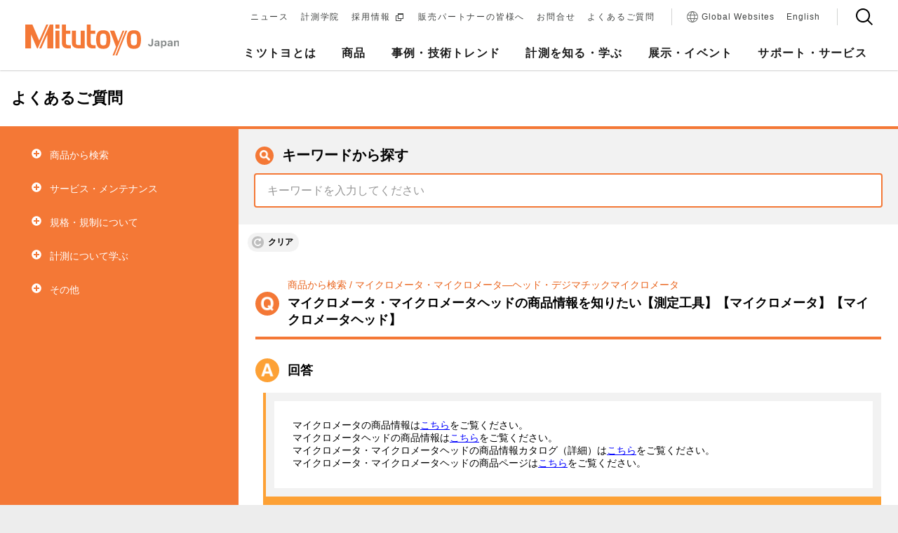

--- FILE ---
content_type: text/html
request_url: https://faq.mitutoyo.co.jp/1029
body_size: 7872
content:
<!DOCTYPE html><html lang="ja"><head>
  <meta charset="utf-8">
  <meta http-equiv="X-UA-Compatible" content="IE=edge">
  <meta name="viewport" content="width=device-width,viewport-fit=cover">
  <meta name="format-detection" content="telephone=no">
  <title>よくある質問 | ミツトヨ</title>
  <meta name="description" content="株式会社ミツトヨのよくある質問に関するページです。">
  <meta property="og:locale" content="ja_JP">
  <meta property="og:type" content="website">
  <meta property="og:title" content="よくある質問 | ミツトヨ">
  <meta property="og:description" content="株式会社ミツトヨのよくある質問に関するページです。">
  <meta name="robots" content="index,follow"> 
  <meta property="og:url" content="https://faq.mitutoyo.co.jp/">
  <meta property="og:site_name" content="株式会社ミツトヨ：精密測定機器の総合メーカー">
  <meta property="og:image" content="https://www.mitutoyo.co.jp/images/ogpimg.png">
  <meta property="og:image:width" content="1200">
  <meta property="og:image:height" content="630">
  <meta property="fb:app_id" content="">
  <meta name="twitter:card" content="summary">
  <meta name="theme-color" content="#f47836">
  <link rel="canonical" href="https://faq.mitutoyo.co.jp/">
  <link rel="shortcut icon" href="/assets/images/favicon.ico">
  <link rel="preload" as="style" href="/assets/css/common.css">
  <link rel="preload" as="script" href="/assets/js/bundle.js">
  <link rel="stylesheet" href="/assets/css/common.css"><noscript>
    <style>
      html {
        opacity: 1;
      }
		
      .l-header {
        position: relative;
      }

      .mainwrap {
        padding-top: 0;
      }

      .c-mv-movie {
        background: url(/images/top/mv.jpg) center no-repeat;
        background-size: cover;
      }

      .c-mv-movie__controle,
      .c-mv-movie__video {
        display: none;
      }

      .c-newsticker__list {
        visibility: visible;
        opacity: 1;
      }

      .c-newsticker__listitem:not(:first-child) {
        display: none;
      }

      .history-content-parts {
        opacity: 1;
        transform: translateY(0);
      }
    </style>
  </noscript>
<!-- Google Tag Manager -->
<script>(function(w,d,s,l,i){w[l]=w[l]||[];w[l].push({'gtm.start':
new Date().getTime(),event:'gtm.js'});var f=d.getElementsByTagName(s)[0],
j=d.createElement(s),dl=l!='dataLayer'?'&l='+l:'';j.async=true;j.src=
'https://www.googletagmanager.com/gtm.js?id='+i+dl;f.parentNode.insertBefore(j,f);
})(window,document,'script','dataLayer','GTM-T93J3HQ');</script>
<!-- End Google Tag Manager -->
<link href="/static/css/app.a1bf5e1b47a59bf47482.css" rel="stylesheet" charset="UTF-8"><script type="text/javascript" src="/static/js/manifest.7a4c75c27599dddddfc7.js" charset="UTF-8"></script><script type="text/javascript" src="/static/js/vendor.6527a717c0e2cd5efb91.js" charset="UTF-8"></script><script type="text/javascript" src="/static/js/app.4e3a2bd754d815bccaef.js" charset="UTF-8"></script></head>

<body id="gotop" class="terms"><noscript>
    <div class="c-noscript">
      <div class="c-noscript__inner">
        <p class="c-noscript__text">このサイトのすべての機能を使用するには、お使いのブラウザのJavaScriptの設定を有効にする必要があります。</p>
      </div>
    </div>
  </noscript>
<!-- Google Tag Manager (noscript) -->
<noscript><iframe src="https://www.googletagmanager.com/ns.html?id=GTM-T93J3HQ"
height="0" width="0" style="display:none;visibility:hidden"></iframe></noscript>
<!-- End Google Tag Manager (noscript) -->
<header class="l-header" data-modalid="modal-search" data-type="search">
<div class="l-header__inner">
  <a class="logo" href="/" title="ホーム">
    <span class="logo__image">
      <span class="logo__main">
        <img class="logo__image" src="https://www.mitutoyo.co.jp/themes/mitutoyo/images/common/logo.svg" alt="株式会社ミツトヨ" height="50" width="188">
      </span>
      <span class="logo__japan">
        <img class="logo__image" src="https://www.mitutoyo.co.jp/themes/mitutoyo/images/common/logo-japan.svg" alt="" height="12" width="41">
      </span>
    </span>
  </a>
  <div class="l-nav-wrap">
    <nav class="l-nav">
      <ul class="l-nav__list">
        <li class="l-nav__item" data-megamenu="el"><span class="l-nav__item__label corporate">ミツトヨとは<i class="ac-icon"></i></span></li>
        <li class="l-mega-menu" data-megamenu="child">
          <div class="l-mega-menu__wrap">
            <div class="l-mega-menu__inner">
              <div class="l-mega-menu__close" data-megamenu="close">
                <svg xmlns="http://www.w3.org/2000/svg" width="16" height="16" viewBox="0 0 16 16">
                  <path d="M16,1.414,14.586,0,8,6.586,1.414,0,0,1.414,6.586,8,0,14.586,1.414,16,8,9.414,14.586,16,16,14.586,9.414,8Z"></path>
                </svg>
              </div>
              <a href="https://www.mitutoyo.co.jp/corporate/" class="l-mega-menu__ttl">ミツトヨとはトップへ</a>
              <div class="l-mega-menu__row">
                <div class="l-mega-menu__line">
                  <a href="https://www.mitutoyo.co.jp/story/" class="l-mega-menu__child l-mega-menu__child--blank" target="_blank">Mitutoyo Story <svg xmlns="http://www.w3.org/2000/svg" width="11" height="11" viewBox="0 0 11 11"><path d="M1,4H3V8H7v2H1ZM4,4V2h6V7H4ZM3,0V3H0v8H8V8h3V0Z"></path></svg></a>
                </div>
                <div class="l-mega-menu__line"><a href="https://www.mitutoyo.co.jp/corporate/message/" class="l-mega-menu__child">社長メッセージ</a></div>
                <div class="l-mega-menu__line"><a href="https://www.mitutoyo.co.jp/corporate/idea/" class="l-mega-menu__child">ミツトヨグループ理念体系</a></div>
                <div class="l-mega-menu__line"><a href="https://www.mitutoyo.co.jp/corporate/outline/" class="l-mega-menu__child">会社概要</a></div>
                <div class="l-mega-menu__line"><a href="https://www.mitutoyo.co.jp/corporate/officers/" class="l-mega-menu__child">役員・フェロー一覧</a></div>
                <div class="l-mega-menu__line"><a href="https://www.mitutoyo.co.jp/corporate/network/" class="l-mega-menu__child">拠点・ネットワーク</a></div>
                <div class="l-mega-menu__line"><a href="https://www.mitutoyo.co.jp/corporate/history/" class="l-mega-menu__child">ミツトヨのあゆみ</a></div>
                <div class="l-mega-menu__line"><a href="https://www.mitutoyo.co.jp/corporate/technology/" class="l-mega-menu__child">ミツトヨの品質と技術</a></div>
                <div class="l-mega-menu__line"><a href="https://www.mitutoyo.co.jp/corporate/sustainability/" class="l-mega-menu__child no-border">サステナビリティ・CSR</a></div>
              </div>
              <div class="l-mega-menu__rel"><span class="l-mega-menu__rel__label">関連情報：</span>
                <a href="https://www.mitutoyo.co.jp/recruit/" class="l-mega-menu__rel__link l-mega-menu__rel__link--blank" target="_blank">採用情報 <svg xmlns="http://www.w3.org/2000/svg" width="11" height="11" viewBox="0 0 11 11"><path d="M1,4H3V8H7v2H1ZM4,4V2h6V7H4ZM3,0V3H0v8H8V8h3V0Z"></path></svg></a>
                <a href="https://www.mitutoyo.co.jp/school/" class="l-mega-menu__rel__link">ミツトヨ計測学院</a>
                <a href="https://www.mitutoyo.co.jp/exhibitions-and-events/museum/" class="l-mega-menu__rel__link">博物館・歴史館</a></div>
            </div>
          </div>
        </li>

        <li class="l-nav__item" data-megamenu="el"><span class="l-nav__item__label products">商品<i class="ac-icon"></i></span></li>
        <li class="l-mega-menu" data-megamenu="child">
          <div class="l-mega-menu__wrap">
            <div class="l-mega-menu__inner">
              <div class="l-mega-menu__close" data-megamenu="close">
                <svg xmlns="http://www.w3.org/2000/svg" width="16" height="16" viewBox="0 0 16 16">
                  <path d="M16,1.414,14.586,0,8,6.586,1.414,0,0,1.414,6.586,8,0,14.586,1.414,16,8,9.414,14.586,16,16,14.586,9.414,8Z"></path>
                </svg>
              </div>
              <a href="https://www.mitutoyo.co.jp/products/" class="l-mega-menu__ttl">商品トップへ</a>
              <div class="l-mega-menu__row">
                <div class="l-mega-menu__line l-mega-menu__line--l">
                  <a href="https://www.mitutoyo.co.jp/products/measuring-machines/" class="l-mega-menu__child">計測機器</a>
                  <a href="https://www.mitutoyo.co.jp/products/measuring-machines/cmm/" class="l-mega-menu__grandchild">三次元測定機（座標測定機）</a>
                  <a href="https://www.mitutoyo.co.jp/products/measuring-machines/vision-measuring-systems/" class="l-mega-menu__grandchild">画像測定機</a>
                  <a href="https://www.mitutoyo.co.jp/products/measuring-machines/form-measuring-machines/" class="l-mega-menu__grandchild">形状測定機</a>
                  <a href="https://www.mitutoyo.co.jp/products/measuring-machines/optical-measuring-systems/" class="l-mega-menu__grandchild">光学機器</a>
                  <a href="https://www.mitutoyo.co.jp/products/measuring-machines/hardness-testing-machines/" class="l-mega-menu__grandchild">硬さ試験機・材料試験機</a>
                  <a href="https://www.mitutoyo.co.jp/products/measuring-machines/x-ray-ct-systems/" class="l-mega-menu__grandchild">計測用X線CTシステム</a>
                </div>
                <div class="l-mega-menu__line l-mega-menu__line--l">
                  <a href="https://www.mitutoyo.co.jp/products/sensors-and-devices-incorporated-units/" class="l-mega-menu__child">センサ・装置組込ユニット</a>
                  <a href="https://www.mitutoyo.co.jp/products/sensors-and-devices-incorporated-units/contact-sensors/" class="l-mega-menu__grandchild">接触センサ</a>
                  <a href="https://www.mitutoyo.co.jp/products/sensors-and-devices-incorporated-units/non-contact-sensors/" class="l-mega-menu__grandchild">非接触センサ</a>
                  <a href="https://www.mitutoyo.co.jp/products/sensors-and-devices-incorporated-units/scale-units/" class="l-mega-menu__grandchild">スケールユニット（測長ユニット）</a>
                  <a href="https://www.mitutoyo.co.jp/products/sensors-and-devices-incorporated-units/built-in-optical-instruments/" class="l-mega-menu__grandchild">装置組込向け光学機器</a>
                  <a href="https://www.mitutoyo.co.jp/products/sensors-and-devices-incorporated-units/built-in-measuring-tools/" class="l-mega-menu__grandchild">装置組込向け測定工具</a>
                </div>
                <div class="l-mega-menu__line l-mega-menu__line--l">
                  <a href="https://www.mitutoyo.co.jp/products/measuring-tools/" class="l-mega-menu__child">測定工具</a>
                  <a href="https://www.mitutoyo.co.jp/products/measuring-tools/micrometers/" class="l-mega-menu__grandchild">マイクロメータ</a>
                  <a href="https://www.mitutoyo.co.jp/products/measuring-tools/calipers/" class="l-mega-menu__grandchild">ノギス（キャリパ）</a>
                  <a href="https://www.mitutoyo.co.jp/products/measuring-tools/height-gauges/" class="l-mega-menu__grandchild">ハイトゲージ</a>
                  <a href="https://www.mitutoyo.co.jp/products/measuring-tools/depth-gauges/" class="l-mega-menu__grandchild">デプスゲージ</a>
                  <a href="https://www.mitutoyo.co.jp/products/measuring-tools/inside-measurements/" class="l-mega-menu__grandchild">内径測定器</a>
                  <a href="https://www.mitutoyo.co.jp/products/measuring-tools/indicators/" class="l-mega-menu__grandchild">ダイヤルゲージ・テストインジケータ</a>
                </div>
                <div class="l-mega-menu__line l-mega-menu__line--l">
                  <a href="https://www.mitutoyo.co.jp/products/data-management/" class="l-mega-menu__child">計測ソフトウェア・データ管理</a>
                </div>
                <div class="l-mega-menu__line l-mega-menu__line--l">
                  <a href="https://www.mitutoyo.co.jp/products/reference-gauges-and-calibration-instruments/" class="l-mega-menu__child">測定基準器・校正機器</a>
                </div>
                <div class="l-mega-menu__line l-mega-menu__line--l">
                  <a href="https://www.mitutoyo.co.jp/products/custom/" class="l-mega-menu__child no-border">特注品・カスタマイズ品のご案内</a>
                </div>
              </div>
              <div class="l-mega-menu__rel"><span class="l-mega-menu__rel__label">関連情報：</span>
                <a href="https://www.mitutoyo.co.jp/downloads/catalog/" class="l-mega-menu__rel__link">カタログ・パンフレット</a>
                <a href="https://www.mitutoyo.co.jp/downloads/" class="l-mega-menu__rel__link">各種ダウンロード</a>
                <a href="https://mitutoyo.gallery.video/" class="l-mega-menu__rel__link l-mega-menu__rel__link--blank" target="_blank">ビデオライブラリー <svg xmlns="http://www.w3.org/2000/svg" width="11" height="11" viewBox="0 0 11 11"><path d="M1,4H3V8H7v2H1ZM4,4V2h6V7H4ZM3,0V3H0v8H8V8h3V0Z"></path></svg></a>
                <a href="https://www.mitutoyo.co.jp/smart-factory-solution/" class="l-mega-menu__rel__link l-mega-menu__rel__link--blank" target="_blank">Smart Factory ソリューション <svg xmlns="http://www.w3.org/2000/svg" width="11" height="11" viewBox="0 0 11 11"><path d="M1,4H3V8H7v2H1ZM4,4V2h6V7H4ZM3,0V3H0v8H8V8h3V0Z"></path></svg></a>
              </div>
            </div>
          </div>
        </li>

        <li class="l-nav__item" data-megamenu="el"><span class="l-nav__item__label case-studies">事例・技術トレンド<i class="ac-icon"></i></span></li>
        <li class="l-mega-menu" data-megamenu="child">
          <div class="l-mega-menu__wrap">
            <div class="l-mega-menu__inner">
              <div class="l-mega-menu__close" data-megamenu="close">
                <svg xmlns="http://www.w3.org/2000/svg" width="16" height="16" viewBox="0 0 16 16">
                  <path d="M16,1.414,14.586,0,8,6.586,1.414,0,0,1.414,6.586,8,0,14.586,1.414,16,8,9.414,14.586,16,16,14.586,9.414,8Z"></path>
                </svg>
              </div>
              <a href="https://www.mitutoyo.co.jp/best-practices/" class="l-mega-menu__ttl">事例・技術トレンドトップへ</a>
              <div class="l-mega-menu__row l-mega-menu__row--l">
                <div class="l-mega-menu__line l-mega-menu__line--l">
                  <a onclick="changeLink(event, 'customers', 'customers_link');" href="https://www.mitutoyo.co.jp/best-practices/voice/" class="l-mega-menu__child">お客様の声</a>
                </div>
                <div class="l-mega-menu__line l-mega-menu__line--l">
                  <a onclick="changeLink(event, 'solution', 'solution_link');" href="https://www.mitutoyo.co.jp/best-practices/application/" class="l-mega-menu__child">解決提案・アプリケーション</a>
                </div>
                <div class="l-mega-menu__line l-mega-menu__line--l">
                  <a href="https://www.mitutoyo.co.jp/best-practices/industry/" class="l-mega-menu__child">産業別ソリューション</a>
                </div>
                <div class="l-mega-menu__line l-mega-menu__line--l">
                  <a href="https://www.mitutoyo.co.jp/best-practices/report/" class="l-mega-menu__child">ミツトヨレポート</a>
                </div>
                <div class="l-mega-menu__line l-mega-menu__line--l">
                  <a href="https://www.mitutoyo.co.jp/smart-factory-solution/" class="l-mega-menu__child l-mega-menu__child--blank no-border" target="_blank">Smart Factory ソリューション <svg xmlns="http://www.w3.org/2000/svg" width="11" height="11" viewBox="0 0 11 11"><path d="M1,4H3V8H7v2H1ZM4,4V2h6V7H4ZM3,0V3H0v8H8V8h3V0Z"></path>
                    </svg></a></div>
              </div>
              <div class="l-mega-menu__rel"><span class="l-mega-menu__rel__label">関連情報：</span>
                <a href="https://mitutoyo.gallery.video/" class="l-mega-menu__rel__link" target="_blank">ビデオライブラリー <svg xmlns="http://www.w3.org/2000/svg" width="11" height="11" viewBox="0 0 11 11"><path d="M1,4H3V8H7v2H1ZM4,4V2h6V7H4ZM3,0V3H0v8H8V8h3V0Z"></path></svg></a>
                <a href="https://www.mitutoyo.co.jp/exhibitions-and-events/m3-solution-centers/" class="l-mega-menu__rel__link"><span>M<sup>3</sup> Solution Center</span></a></div>
            </div>
          </div>
        </li>

        <li class="l-nav__item" data-megamenu="el"><span class="l-nav__item__label learning">計測を知る・学ぶ<i class="ac-icon"></i></span></li>
        <li class="l-mega-menu" data-megamenu="child">
          <div class="l-mega-menu__wrap">
            <div class="l-mega-menu__inner">
              <div class="l-mega-menu__close" data-megamenu="close">
                <svg xmlns="http://www.w3.org/2000/svg" width="16" height="16" viewBox="0 0 16 16">
                  <path d="M16,1.414,14.586,0,8,6.586,1.414,0,0,1.414,6.586,8,0,14.586,1.414,16,8,9.414,14.586,16,16,14.586,9.414,8Z"></path>
                </svg>
              </div>
              <a href="https://www.mitutoyo.co.jp/about-metrology/" class="l-mega-menu__ttl">計測を知る・学ぶトップへ</a>
              <div class="l-mega-menu__row">
                <div class="l-mega-menu__line">
                  <a href="https://www.mitutoyo.co.jp/about-metrology/knowledge/" class="l-mega-menu__child">精密測定機器を知る</a>
                  <a href="https://www.mitutoyo.co.jp/about-metrology/knowledge/tips_form/" class="l-mega-menu__grandchild">精密測定機器の豆知識</a>
                  <a href="https://www.mitutoyo.co.jp/about-metrology/knowledge/advice_tool_form/" class="l-mega-menu__grandchild">測定工具ワンポイントチェック</a>
                </div>
                <div class="l-mega-menu__line">
                  <a href="https://www.mitutoyo.co.jp/about-metrology/history/" class="l-mega-menu__child">精密測定機器の歴史</a>
                  <a href="https://www.mitutoyo.co.jp/about-metrology/history/#micrometer" class="l-mega-menu__grandchild">マイクロメータ進化の歴史</a>
                  <a href="https://www.mitutoyo.co.jp/about-metrology/history/#caliper" class="l-mega-menu__grandchild">ノギスの起こりと変遷</a>
                  <a href="https://www.mitutoyo.co.jp/about-metrology/history/#gaugeblock" class="l-mega-menu__grandchild">ゲージブロック物語</a>
                </div>
                <div class="l-mega-menu__line">
                  <a href="https://www.mitutoyo.co.jp/about-metrology/seminar/" class="l-mega-menu__child">講習・セミナー</a>
                  <a href="https://www.mitutoyo.co.jp/school/" class="l-mega-menu__grandchild">計測技術講座「ミツトヨ計測学院」</a>
                  <a href="https://mitutoyo-miport.my.salesforce-sites.com/systemcourse/" class="l-mega-menu__grandchild l-mega-menu__child--blank no-border" target="_blank">システム講座（三次元・画像測定機） <svg xmlns="http://www.w3.org/2000/svg" width="11" height="11" viewBox="0 0 11 11"><path d="M1,4H3V8H7v2H1ZM4,4V2h6V7H4ZM3,0V3H0v8H8V8h3V0Z"></path></svg></a>
                </div>
                <div class="l-mega-menu__line">
                  <a href="https://www.mitutoyo.co.jp/about-metrology/standard/" class="l-mega-menu__child">規格に関する情報</a>
                </div>
              </div>
            </div>
          </div>
        </li>

        <li class="l-nav__item" data-megamenu="el"><span class="l-nav__item__label exhibition">展示・イベント<i class="ac-icon"></i></span></li>
        <li class="l-mega-menu" data-megamenu="child">
          <div class="l-mega-menu__wrap">
            <div class="l-mega-menu__inner">
              <div class="l-mega-menu__close" data-megamenu="close">
                <svg xmlns="http://www.w3.org/2000/svg" width="16" height="16" viewBox="0 0 16 16">
                  <path d="M16,1.414,14.586,0,8,6.586,1.414,0,0,1.414,6.586,8,0,14.586,1.414,16,8,9.414,14.586,16,16,14.586,9.414,8Z"></path>
                </svg>
              </div>
              <a href="https://www.mitutoyo.co.jp/exhibitions-and-events/" class="l-mega-menu__ttl">展示・イベントトップへ</a>
              <div class="l-mega-menu__row l-mega-menu__row--l">
                <div class="l-mega-menu__line l-mega-menu__line--l">
                  <a href="https://www.mitutoyo.co.jp/exhibitions-and-events/m3-solution-centers/" class="l-mega-menu__child">
                    <div class="l-mega-menu__child__inner">M<sup>3</sup> Solution Center <span class="l-mega-menu__child__note l-lg">ミツトヨ商品の実演や最先端の計測技術を体験できるショールーム</span></div>
                  </a>
                </div>
                <div class="l-mega-menu__line l-mega-menu__line--l">
                  <a href="https://www.mitutoyo.co.jp/exhibitions-and-events/museum/" class="l-mega-menu__child">
                    <div class="l-mega-menu__child__inner">博物館・歴史館 <span class="l-mega-menu__child__note l-lg">1934年創業以来のミツトヨの歴史や<br class="l-lg">世界の精密測定の変遷をご紹介</span></div>
                  </a>
                </div>
                <div class="l-mega-menu__line l-mega-menu__line--l">
                  <a href="https://www.mitutoyo.co.jp/news?category=exhibitions-and-events" class="l-mega-menu__child no-border">
                    <div class="l-mega-menu__child__inner">展示・イベントニュース <span class="l-mega-menu__child__note l-lg">展示会への出展やイベント開催などの<br class="l-lg">ニュースをお届けします</span></div>
                  </a>
                </div>
              </div>
              <div class="l-mega-menu__rel">
                <span class="l-mega-menu__rel__label">関連情報：</span>
                <a href="https://mitutoyo.gallery.video/" class="l-mega-menu__rel__link" target="_blank">ビデオライブラリー <svg xmlns="http://www.w3.org/2000/svg" width="11" height="11" viewBox="0 0 11 11"><path d="M1,4H3V8H7v2H1ZM4,4V2h6V7H4ZM3,0V3H0v8H8V8h3V0Z"></path></svg></a>
              </div>
            </div>
          </div>
        </li>

        <li class="l-nav__item" data-megamenu="el"><span class="l-nav__item__label support">サポート・サービス<i class="ac-icon"></i></span></li>
        <li class="l-mega-menu" data-megamenu="child">
          <div class="l-mega-menu__wrap">
            <div class="l-mega-menu__inner">
              <div class="l-mega-menu__close" data-megamenu="close">
                <svg xmlns="http://www.w3.org/2000/svg" width="16" height="16" viewBox="0 0 16 16">
                  <path d="M16,1.414,14.586,0,8,6.586,1.414,0,0,1.414,6.586,8,0,14.586,1.414,16,8,9.414,14.586,16,16,14.586,9.414,8Z"></path>
                </svg>
              </div>
              <a href="https://www.mitutoyo.co.jp/support-and-services/" class="l-mega-menu__ttl">サポート・サービストップへ</a>
              <div class="l-mega-menu__row">
                <div class="l-mega-menu__line">
                  <a href="https://www.mitutoyo.co.jp/support-and-services/onsite/" class="l-mega-menu__child">
                    <div class="l-mega-menu__child__inner">出張サービス <span class="l-mega-menu__child__note">計測機器など据付型商品の<br>保守契約や検査・校正・修理に</span></div>
                  </a>
                </div>
                <div class="l-mega-menu__line">
                  <a href="https://www.mitutoyo.co.jp/support-and-services/pickup/" class="l-mega-menu__child">
                    <div class="l-mega-menu__child__inner">引取りサービス <span class="l-mega-menu__child__note">測定工具や基準器・校正機器などの<br>検査・校正・修理に</span></div>
                  </a>
                </div>
                <div class="l-mega-menu__line">
                  <a href="https://www.mitutoyo.co.jp/support-and-services/visualization/" class="l-mega-menu__child">
                    <div class="l-mega-menu__child__inner">見える化サービス<span class="l-mega-menu__child__note">計測機器の稼働状況や使用状況を専用サイトからリモートで監視が可能に</span></div>
                  </a>
                </div>
                <div class="l-mega-menu__line" data-megamenu="child">
                  <a href="https://www.mitutoyo.co.jp/support-and-services/software/" class="l-mega-menu__child">
                    <div class="l-mega-menu__child__inner">ソフトウェア安心サービス <span class="l-mega-menu__child__note sp-none">計測機器の最新ソフトウェアを<br>オンラインでダウンロード可能に</span></div>
                  </a>
                </div>
                <div class="l-mega-menu__line">
                  <a href="https://www.mitutoyo.co.jp/support-and-services/certificate/" class="l-mega-menu__child">
                    <div class="l-mega-menu__child__inner">証明書類発行サービス <span class="l-mega-menu__child__note sp-none">校正や検査成績、トレーサビリティ体系などの証明書類を発行</span></div>
                  </a>
                </div>
                <div class="l-mega-menu__line">
                  <a href="https://www.mitutoyo.co.jp/support-and-services/export-transport/" class="l-mega-menu__child">
                    <div class="l-mega-menu__child__inner">輸出や輸送に関する情報 <span class="l-mega-menu__child__note sp-none">ミツトヨ商品の輸出や輸送をご検討のお客様へ</span></div>
                  </a>
                </div>
                <div class="l-mega-menu__line">
                  <a href="https://www.mitutoyo.co.jp/downloads/" class="l-mega-menu__child no-border">
                    <div class="l-mega-menu__child__inner">各種ダウンロード <span class="l-mega-menu__child__note sp-none">取扱説明書やソフトウェア・ドライバ、<br>カタログ、CADデータなど</span></div>
                  </a>
                </div>
              </div>
              <div class="l-mega-menu__rel">
                <span class="l-mega-menu__rel__label">関連情報：</span>
                <a href="https://www.mitutoyo.co.jp/contact/" class="l-mega-menu__rel__link">お問合せ/FAQ</a>
              </div>
            </div>
          </div>
        </li>
      </ul>
    </nav>

    <nav class="l-nav-sub">
      <ul class="l-nav-sub__list">
        <li class="l-nav-sub__item">
          <a href="https://www.mitutoyo.co.jp/news/" class="news arrow">ニュース</a>
        </li>
        <li class="l-nav-sub__item">
          <a href="https://www.mitutoyo.co.jp/school/" class="school arrow"><span class="l-sm">ミツトヨ</span>計測学院</a>
        </li>
        <li class="l-nav-sub__item">
          <a href="https://www.mitutoyo.co.jp/recruit/" class="recruit" target="_blank" rel="noreferrer noopener">採用情報 <svg xmlns="http://www.w3.org/2000/svg" width="11" height="11" viewBox="0 0 11 11"><path d="M1,4H3V8H7v2H1ZM4,4V2h6V7H4ZM3,0V3H0v8H8V8h3V0Z"></path></svg></a>
        </li>
        <li class="l-nav-sub__item">
          <a href="/partner/" class="partners arrow">販売パートナーの皆様へ</a>
        </li>
        <li class="l-nav-sub__item">
          <a href="https://www.mitutoyo.co.jp/contact/" class="contact arrow">お問合せ</a>
        </li>
        <li class="l-nav-sub__item under">
          <a href="https://faq.mitutoyo.co.jp/" class="contact arrow">よくあるご質問</a>
        </li>
        <li class="l-nav-sub__item l-border global">
          <a href="https://www.mitutoyo.co.jp/global.html"><svg xmlns="http://www.w3.org/2000/svg" width="16" height="16" viewBox="0 0 16 16"><path d="M842.906,301.055c-.152-.017-.3-.024-.459-.032s-.3-.023-.447-.023-.3.014-.447.023-.307.015-.459.032a8,8,0,0,0,0,15.89c.152.017.306.024.459.032s.3.023.447.023.3-.014.447-.023.307-.015.459-.032a8,8,0,0,0,0-15.89ZM844.5,309a11.068,11.068,0,0,1-.19,2h-4.62a10.621,10.621,0,0,1,0-4h4.62A11.068,11.068,0,0,1,844.5,309Zm-2.5-7h.014l-.014.018A10.972,10.972,0,0,1,844.075,306h-4.15A10.972,10.972,0,0,1,842,302.019l-.014-.018Zm-1.33.13a11.944,11.944,0,0,0-1.777,3.87h-3.21A7,7,0,0,1,840.67,302.13ZM835,309a6.989,6.989,0,0,1,.294-2h3.386a11.2,11.2,0,0,0,0,4h-3.386A6.989,6.989,0,0,1,835,309Zm.683,3h3.21a11.944,11.944,0,0,0,1.777,3.87,7.387,7.387,0,0,1-2.283-.879A6.787,6.787,0,0,1,835.683,312ZM842,316h-.014l.014-.018A10.972,10.972,0,0,1,839.925,312h4.15A10.972,10.972,0,0,1,842,315.981l.014.018Zm6.317-10h-3.21a11.924,11.924,0,0,0-1.777-3.87A7,7,0,0,1,848.317,306Zm-4.987,9.87a11.944,11.944,0,0,0,1.777-3.87h3.21A7,7,0,0,1,843.33,315.87Zm1.99-4.87a11.2,11.2,0,0,0,0-4h3.386a6.95,6.95,0,0,1,0,4Z" transform="translate(-834 -301)"></path></svg>Global Websites</a>
        </li>
        <li class="l-nav-sub__item english">
          <a href="/eng/">English</a>
        </li>
      </ul>
      <button class="l-header__search l-header__search--pc js-modal-btn" aria-label="検索">
        <svg xmlns="http://www.w3.org/2000/svg" width="23.828" height="23.828" viewBox="0 0 23.828 23.828">
          <path d="M617.828,363.414l-6.086-6.087a10,10,0,1,0-1.415,1.415l6.087,6.086ZM596,351a8,8,0,1,1,8,8A8.009,8.009,0,0,1,596,351Z" transform="translate(-594 -341)"></path>
        </svg>
      </button>
    </nav>
  </div>
</div>
<button class="l-header__search l-header__search--sp js-modal-btn" aria-label="検索"><img src="https://www.mitutoyo.co.jp/themes/mitutoyo/images/common/ico-search.svg" alt="検索" height="24" width="24"></button>
<button id="hmb" class="l-hmb l-sm" aria-label="メニュー"><span></span></button>
<div id="hmb__bg" class="l-hmb-bg"></div>
</header>
<!-- I-SEARCH_EXCEPT_TAG_END -->
<div id="h-layer" class="l-header__layer"></div>
<div id="modal-search" class="c-modal" data-type="search">
<div class="modal-inner c-modal__inner">
  <div role="dialog" aria-modal="true" class="modal-wrap c-modal__wrap">
    <div class="modal-main-area c-modal__main" style="transform: translate(0px, 0px); opacity: 1;">
      <button class="modal-close c-modal__close"></button>
      <div class="c-modal__main__wrapper">
        <div class="c-modal__main__inner">
          <form class="js-search-box-form" action="/search/" method="GET" data-hs-cf-bound="true">
            <div class="c-modal-search">
              <div class="c-modal-search__input">
                <input name="kw" type="text" placeholder="キーワードを入力" class="iSearchAssist iSearchSubOption1" autocomplete="off">
                <input type="hidden" name="env" value="mitutoyo2"> <input type="hidden" name="temp" value="ja">
                <input name="ie" type="hidden" value="u">
                <input name="sid" type="hidden" value="">
                <input name="s_cat[0]" type="hidden" value="all"> <input name="pdf" type="hidden" value="on">
                <input name="s_type" type="hidden" value="and"> <input name="cpn" type="hidden" value="10">
                <input name="ord" type="hidden" value="p">
              </div>
              <div class="c-modal-search__btn">
                <input id="search-header" type="submit" value="検索" aria-label="検索">
                <label for="search-header" class="c-modal-search__btn__icon">
                  <svg xmlns="http://www.w3.org/2000/svg" width="24" height="24" viewBox="0 0 24 24">
                    <path d="M787.742,357.327a10,10,0,1,0-1.415,1.415L792.586,365,794,363.586ZM780,359a8,8,0,1,1,8-8A8.009,8.009,0,0,1,780,359Z" transform="translate(-770 -341)" fill="#fff"></path>
                  </svg>
                </label>
              </div>
            </div>
          </form>
          <div class="search-modal">
            <p class="search-modal-link-header"><b>よく見られているページ</b></p>
            <div class="search-modal-inner">
              <p class="c-link-arrow">
                <a class="modal-link-faq" href="https://faq.mitutoyo.co.jp/" target="_blank">
                  <span>よくあるご質問</span>
                  <svg xmlns="http://www.w3.org/2000/svg" width="11" height="11" viewBox="0 0 11 11">
                    <path d="M1 4h2v4h4v2H1zm3 0V2h6v5H4zM3 0v3H0v8h8V8h3V0z" fill="#3e403f"></path>
                  </svg>
                </a>
              </p>
              <p class="c-link-arrow">
                <a class="modal-link-catalog" href="https://www.mitutoyo.co.jp/downloads/catalog/">
                  <span>カタログ</span>
                  <svg xmlns="http://www.w3.org/2000/svg" width="6" height="10" viewBox="0 0 6 10">
                    <path d="M666,282l4,4-4,4,1,1,4-4,1-1-1-1-4-4Z" transform="translate(-666 -281)"></path>
                  </svg>
                </a>
              </p>
              <p class="c-link-arrow">
                <a class="modal-link-manual" href="https://manual.mitutoyo.co.jp/manuals/search/" target="_blank">
                  <span>取扱説明書</span>
                  <svg xmlns="http://www.w3.org/2000/svg" width="11" height="11" viewBox="0 0 11 11">
                    <path d="M1 4h2v4h4v2H1zm3 0V2h6v5H4zM3 0v3H0v8h8V8h3V0z" fill="#3e403f"></path>
                  </svg>
                </a>
              </p>
              <p class="c-link-arrow">
                <a class="modal-link-parts" href="https://www.mitutoyo.co.jp/downloads/parts-list/">
                  <span>パーツリスト</span>
                  <svg xmlns="http://www.w3.org/2000/svg" width="6" height="10" viewBox="0 0 6 10">
                    <path d="M666,282l4,4-4,4,1,1,4-4,1-1-1-1-4-4Z" transform="translate(-666 -281)"></path>
                  </svg>
                </a>
              </p>
            </div>
          </div>
        </div>
      </div>
    </div>
  </div>
  <div class="modal-bg c-modal__bg"></div>
</div>
</div>
  <div id="mainwrap" class="mainwrap">
    <div class="mainwrap__inner">
<!-- コンテンツ -->
    <div id="sai-tag-app"></div>
<!-- /コンテンツ -->		
      <footer class="l-footer">
	<div class="l-footer__inner">
		<nav class="l-footer__nav">
			<dl>
				<dt><a href="https://www.mitutoyo.co.jp/corporate/">ミツトヨとは</a></dt>
				<dd><a href="https://www.mitutoyo.co.jp/story/" target="_blank" rel="noreferrer noopener">Mitutoyo Story</a></dd>
				<dd><a href="https://www.mitutoyo.co.jp/corporate/message/">社長メッセージ</a></dd>
				<dd><a href="https://www.mitutoyo.co.jp/corporate/idea/">ミツトヨグループ理念体系</a></dd>
				<dd><a href="https://www.mitutoyo.co.jp/corporate/outline/">会社概要</a></dd>
				<dd><a href="https://www.mitutoyo.co.jp/corporate/officers/">役員・フェロー一覧</a></dd>
				<dd><a href="https://www.mitutoyo.co.jp/corporate/network/">拠点・ネットワーク</a></dd>
				<dd><a href="https://www.mitutoyo.co.jp/corporate/history/">ミツトヨのあゆみ</a></dd>
				<dd><a href="https://www.mitutoyo.co.jp/corporate/technology/">ミツトヨの品質と技術</a></dd>
				<dd><a href="https://www.mitutoyo.co.jp/corporate/sustainability/">サステナビリティ・CSR</a></dd>
			</dl>
			<dl>
				<dt><a href="https://www.mitutoyo.co.jp/products/">商品</a></dt>
				<dd><a href="https://www.mitutoyo.co.jp/products/measuring-machines/">計測機器</a></dd>
				<dd><a href="https://www.mitutoyo.co.jp/products/sensors-and-devices-incorporated-units/">センサ・装置組込ユニット</a></dd>
				<dd><a href="https://www.mitutoyo.co.jp/products/measuring-tools/">測定工具</a></dd>
				<dd><a href="https://www.mitutoyo.co.jp/products/data-management/">計測ソフトウェア・データ管理</a></dd>
				<dd><a href="https://www.mitutoyo.co.jp/products/reference-gauges-and-calibration-instruments/">測定基準器・校正機器</a></dd>
				<dd><a href="https://www.mitutoyo.co.jp/products/custom/">特注品・カスタマイズ品のご案内</a></dd>
				<dd><a href="https://www.mitutoyo.co.jp/downloads/catalog/">カタログ・パンフレット</a></dd>
			</dl>
			<dl>
				<dt><a href="https://www.mitutoyo.co.jp/best-practices/">事例・技術トレンド</a></dt>
				<dd><a href="https://www.mitutoyo.co.jp/best-practices/voice/">お客様の声</a></dd>
				<dd><a href="https://www.mitutoyo.co.jp/best-practices/application/">解決提案・アプリケーション</a></dd>
				<!-- <dd><a href="https://www.mitutoyo.co.jp/best-practices/technology-trends/">技術トレンド</a></dd> -->
				<dd><a href="https://www.mitutoyo.co.jp/best-practices/industry/">産業別ソリューション</a></dd>
				<dd><a href="https://www.mitutoyo.co.jp/best-practices/report/">ミツトヨレポート</a></dd>
				<dd><a href="https://www.mitutoyo.co.jp/smart-factory-solution/" target="_blank" rel="noreferrer noopener">Smart Factory ソリューション</a></dd>
			</dl>
			<dl>
				<dt><a href="https://www.mitutoyo.co.jp/about-metrology/">計測を知る・学ぶ</a></dt>
				<dd><a href="https://www.mitutoyo.co.jp/about-metrology/knowledge/">精密測定機器を知る</a></dd>
				<dd><a href="https://www.mitutoyo.co.jp/about-metrology/history/">精密測定機器の歴史</a></dd>
				<dd><a href="https://www.mitutoyo.co.jp/about-metrology/seminar/">講習・セミナー</a></dd>
				<dd><a href="https://www.mitutoyo.co.jp/about-metrology/standard/">規格に関する情報</a></dd>
			</dl>
		</nav>

		<nav class="l-footer__navb">
			<dl>
				<dt><a href="https://www.mitutoyo.co.jp/exhibitions-and-events/">展示・イベント</a></dt>
				<dd><a href="https://www.mitutoyo.co.jp/exhibitions-and-events/m3-solution-centers/">M<sup>3</sup> Solution Center</a></dd>
				<dd><a href="https://www.mitutoyo.co.jp/exhibitions-and-events/museum/">博物館・歴史館</a></dd>
				<dd><a href="https://www.mitutoyo.co.jp/news?category=exhibitions-and-events">展示・イベントニュース</a></dd>
			</dl>
			<dl>
				<dt><a href="https://www.mitutoyo.co.jp/support-and-services/">サポート・サービス</a></dt>
				<dd><a href="https://www.mitutoyo.co.jp/support-and-services/onsite/">出張サービス（計測機器など据付型商品の保守契約や検査・校正・修理に）</a></dd>
				<dd><a href="https://www.mitutoyo.co.jp/support-and-services/pickup/">引取りサービス（測定工具や基準器・校正機器などの検査・校正・修理に）</a></dd>
				<dd><a href="https://www.mitutoyo.co.jp/support-and-services/visualization/">見える化サービス</a></dd>
				<dd><a href="https://www.mitutoyo.co.jp/support-and-services/software/">ソフトウェア安心サービス</a></dd>
				<dd><a href="https://www.mitutoyo.co.jp/support-and-services/certificate/">証明書類発行サービス</a></dd>
				<dd><a href="https://www.mitutoyo.co.jp/support-and-services/export-transport/">輸出や輸送に関する情報</a></dd>
				<dd><a href="https://www.mitutoyo.co.jp/downloads/">各種ダウンロード</a></dd>
			</dl>
			<ul>
				<li><a href="https://www.mitutoyo.co.jp/news/">ニュース</a></li>
				<li><a href="https://www.mitutoyo.co.jp/school/">ミツトヨ計測学院</a></li>
				<li><a href="https://www.mitutoyo.co.jp/recruit/" target="_blank" rel="noreferrer noopener">採用情報</a></li>
				<li><a href="https://mitutoyo.gallery.video/" target="_blank" rel="noreferrer noopener">ビデオライブラリー</a></li>
				<li><a href="/partner/">販売パートナーの皆様へ</a></li>
				<li><a href="https://www.mitutoyo.co.jp/contact/">お問合せ</a></li>
				<li><a href="https://faq.mitutoyo.co.jp/">よくあるご質問</a></li>
			</ul>
		</nav>
	</div>
	<a id="pagetop-btn" class="l-footer__pagetop" href="#gotop" data-scroll="" title="TOPに戻る"><span></span></a>
</footer>

<div class="l-copyright">
	<div class="l-copyright__inner">
		<div class="l-copyright__inner_inner">
			<a class="l-copyright__logo" href="https://www.mitutoyo.co.jp/" title="ホーム">
				<img src="https://www.mitutoyo.co.jp/themes/mitutoyo/images/common/logo.svg" alt="株式会社ミツトヨ" height="50" width="188">
			</a>
			<div class="l-copyright__sns_twitter">
				<span>公式SNS：</span><a href="https://twitter.com/nonius_mitutoyo" target="_blank"><img src="https://www.mitutoyo.co.jp/themes/mitutoyo/images/common/twitter.png" alt="twitter" height="50" width="188"></a>
			</div>
		</div>
		<ul class="l-copyright__link">
			<li><a href="https://www.mitutoyo.co.jp/attention/">サイトご利用案内</a></li>
			<li><a href="https://www.mitutoyo.co.jp/privacy/">個人情報保護ポリシー</a></li>
			<li><a href="https://www.mitutoyo.co.jp/cookie-policy/">クッキーポリシー</a></li>
			<li><a href="https://www.mitutoyo.co.jp/corporate/notice/">電子公告</a></li>
			<li><a href="https://www.mitutoyo.co.jp/sns/">SNS利用規約</a></li>
		</ul>
		<small class="l-copyright__text">&copy; Mitutoyo Corporation. All rights reserved.</small>
	</div>
</div>

      <script src="/assets/js/bundle.js" defer="defer"></script>
      <script src="https://ajax.googleapis.com/ajax/libs/jquery/3.5.1/jquery.min.js"></script>
      <script src="https://cache.dga.jp/s/common/search_tool_v3_1.js"></script>
    </div>
  </div>


</body></html>

--- FILE ---
content_type: text/css
request_url: https://faq.mitutoyo.co.jp/assets/css/common.css
body_size: 12794
content:
@charset "UTF-8";
/*!
 * ress.css • v3.0.0
 * MIT License
 * github.com/filipelinhares/ress
 */
/* # =================================================================
   # Global selectors
   # ================================================================= */
html {
  -webkit-text-size-adjust: 100%;
  -moz-tab-size: 4;
  box-sizing: border-box;
  /* Prevent adjustments of font size after orientation changes in iOS */
  word-break: normal;
  tab-size: 4;
}

*,
::before,
::after {
  /* Set `background-repeat: no-repeat` to all elements and pseudo elements */
  box-sizing: inherit;
  background-repeat: no-repeat;
}

::before,
::after {
  text-decoration: inherit;
  /* Inherit text-decoration and vertical align to ::before and ::after pseudo elements */
  vertical-align: inherit;
}

* {
  /* Reset `padding` and `margin` of all elements */
  margin: 0;
  padding: 0;
}

/* # =================================================================
   # General elements
   # ================================================================= */
hr {
  /* Show the overflow in Edge and IE */
  height: 0;
  overflow: visible;
  /* Add the correct box sizing in Firefox */
}

details,
main {
  display: block;
  /* Render the `main` element consistently in IE. */
}

summary {
  display: list-item;
  /* Add the correct display in all browsers */
}

small {
  font-size: 80%;
  /* Set font-size to 80% in `small` elements */
}

[hidden] {
  display: none;
  /* Add the correct display in IE */
}

abbr[title] {
  -webkit-text-decoration: underline dotted;
  border-bottom: none;
  /* Remove the bottom border in Chrome 57 */
  /* Add the correct text decoration in Chrome, Edge, IE, Opera, and Safari */
  text-decoration: underline;
          text-decoration: underline dotted;
}

a {
  background-color: transparent;
  /* Remove the gray background on active links in IE 10 */
}

a:active,
a:hover {
  outline-width: 0;
  /* Remove the outline when hovering in all browsers */
}

code,
kbd,
pre,
samp {
  font-family: monospace, monospace;
  /* Specify the font family of code elements */
}

pre {
  font-size: 1em;
  /* Correct the odd `em` font sizing in all browsers */
}

b,
strong {
  font-weight: bolder;
  /* Add the correct font weight in Chrome, Edge, and Safari */
}

/* https://gist.github.com/unruthless/413930 */
sub,
sup {
  position: relative;
  font-size: 75%;
  line-height: 0;
  vertical-align: baseline;
}

sub {
  bottom: -0.25em;
}

sup {
  top: -0.5em;
}

/* # =================================================================
   # Forms
   # ================================================================= */
input {
  border-radius: 0;
}

/* Replace pointer cursor in disabled elements */
[disabled] {
  cursor: default;
}

[type=number]::-webkit-inner-spin-button,
[type=number]::-webkit-outer-spin-button {
  height: auto;
  /* Correct the cursor style of increment and decrement buttons in Chrome */
}

[type=search] {
  -webkit-appearance: textfield;
  /* Correct the odd appearance in Chrome and Safari */
  outline-offset: -2px;
  /* Correct the outline style in Safari */
}

[type=search]::-webkit-search-decoration {
  -webkit-appearance: none;
  /* Remove the inner padding in Chrome and Safari on macOS */
}

textarea {
  overflow: auto;
  /* Internet Explorer 11+ */
  resize: vertical;
  /* Specify textarea resizability */
}

button,
input,
optgroup,
select,
textarea {
  font: inherit;
  /* Specify font inheritance of form elements */
}

optgroup {
  font-weight: bold;
  /* Restore the font weight unset by the previous rule */
}

button {
  overflow: visible;
  /* Address `overflow` set to `hidden` in IE 8/9/10/11 */
}

button,
select {
  text-transform: none;
  /* Firefox 40+, Internet Explorer 11- */
}

/* Apply cursor pointer to button elements */
button,
[type=button],
[type=reset],
[type=submit],
[role=button] {
  color: inherit;
  cursor: pointer;
}

/* Remove inner padding and border in Firefox 4+ */
button::-moz-focus-inner,
[type=button]::-moz-focus-inner,
[type=reset]::-moz-focus-inner,
[type=submit]::-moz-focus-inner {
  padding: 0;
  border-style: none;
}

/* Replace focus style removed in the border reset above */
button:-moz-focusring,
[type=button]::-moz-focus-inner,
[type=reset]::-moz-focus-inner,
[type=submit]::-moz-focus-inner {
  outline: 1px dotted ButtonText;
}

button,
html [type=button],
[type=reset],
[type=submit] {
  -webkit-appearance: button;
  /* Correct the inability to style clickable types in iOS */
}

/* Remove the default button styling in all browsers */
button,
input,
select,
textarea {
  border-style: none;
	background-color: transparent;
}

/* Style select like a standard input */
select {
  -moz-appearance: none;
  /* Firefox 36+ */
  -webkit-appearance: none;
  /* Chrome 41+ */
}

select::-ms-expand {
  display: none;
  /* Internet Explorer 11+ */
}

select::-ms-value {
  color: currentColor;
  /* Internet Explorer 11+ */
}

legend {
  /* Correct the color inheritance from `fieldset` elements in IE */
  display: table;
  /* Correct the text wrapping in Edge and IE */
  max-width: 100%;
  /* Correct the text wrapping in Edge and IE */
  max-width: 100%;
  border: 0;
  /* Correct `color` not being inherited in IE 8/9/10/11 */
  color: inherit;
  /* Correct the text wrapping in Edge and IE */
  white-space: normal;
  /* Correct the text wrapping in Edge 18- and IE */
}

::-webkit-file-upload-button {
  /* Correct the inability to style clickable types in iOS and Safari */
  -webkit-appearance: button;
  color: inherit;
  font: inherit;
  /* Change font properties to `inherit` in Chrome and Safari */
}

/* # =================================================================
   # Specify media element style
   # ================================================================= */
img {
  border-style: none;
  /* Remove border when inside `a` element in IE 8/9/10 */
}

/* Add the correct vertical alignment in Chrome, Firefox, and Opera */
progress {
  vertical-align: baseline;
}

/* # =================================================================
   # Accessibility
   # ================================================================= */
/* Hide content from screens but not screenreaders */
/* Specify the progress cursor of updating elements */
[aria-busy=true] {
  cursor: progress;
}

/* Specify the pointer cursor of trigger elements */
[aria-controls] {
  cursor: pointer;
}

/* Specify the unstyled cursor of disabled, not-editable, or otherwise inoperable elements */
[aria-disabled] {
  cursor: default;
}

* {
  box-sizing: border-box;
}
*:before, *:after {
  box-sizing: border-box;
}

html {
  -webkit-font-smoothing: antialiased;
  -webkit-tap-highlight-color: rgba(0, 0, 0, 0);
  font-size: 14px;
  line-height: 2.3571428571;
}
html[data-os=windows] body {
  font-family: "Yu Gothic", sans-serif;
  font-weight: 500;
}
html[data-os=mac-os] body, html[data-os=ios] body {
  font-family: -apple-system, BlinkMacSystemFont, "Hiragino Sans", sans-serif;
}
html[data-os=mac-os] body {
  font-weight: 400;
}
html[data-os=ios] body {
  font-weight: 300;
}

body {
  -webkit-text-size-adjust: none;
  word-wrap: break-word;
  background-color: #f9f9f9;
  color: #1a1a1a;
  font-family: system-ui;
  font-feature-settings: "palt" 1;
  letter-spacing: 0.125em;
  text-size-adjust: none;
}
body *::selection {
  background-color: rgba(244, 120, 54, 0.15);
}

a {
  color: #012f61;
  text-decoration: none;
}
a[href^="tel:"] {
  color: #1a1a1a;
}

img,
svg,
video {
  max-width: 100%;
  vertical-align: top;
}

picture img {
  width: 100%;
  height: auto;
}

img {
  height: auto;
}

table {
  width: 100%;
  max-width: 100%;
  border: 1px solid #eee;
  border-collapse: collapse;
}
table th,
table td {
  border: 1px solid #eee;
  word-break: break-all;
}

input::-ms-clear {
  display: none;
}

ul,
ol {
  list-style-position: inside;
}

[data-js-focus-visible] :focus:not([data-focus-visible-added]) {
  outline: none;
}

h1,
h2,
h3,
h4,
h5,
h6 {
  font-weight: inherit;
}

[aria-hidden=false] {
  visibility: visible;
}

[aria-hidden=true] {
  display: none;
  visibility: hidden;
}

html {
  height: 100%;
  background-color: #ededed;
  opacity: 0;
}
html.is-loaded {
  opacity: 1;
  transition: opacity 300ms ease;
}
html.is-fixed {
  overflow: hidden;
}

body {
  position: relative;
  width: 100%;
  max-width: 1920px;
  min-height: 100%;
  margin: 0 auto;
}
html[data-type=laptop][data-os=mac-os][data-browser=safari][data-touchsupport=true] body {
  min-width: 100%;
}

.mainwrap {
  padding-top: 100px;
}
[data-browser=ie] .mainwrap {
  overflow: hidden;
}

.l-page {
  position: relative;
}

.l-container {
  position: relative;
  width: 1280px;
  margin: 0 auto;
  overflow: hidden;
}
[data-browser=ie] .l-container {
  overflow: visible;
}
.l-container--gray {
  background: #f2f2f2;
}

.content {
  margin: 0 auto;
}
html[data-type=laptop][data-os=mac-os][data-browser=safari][data-touchsupport=true] .content {
  width: 100%;
}

.l-two-column {
  display: flex;
  justify-content: space-between;
  width: 1280px;
  margin: 67px auto 0;
  padding: 0 36px 10px;
}
html[data-type=laptop][data-os=mac-os][data-browser=safari][data-touchsupport=true] .l-two-column {
  width: 100%;
}

.l-main-column {
  width: 896px;
}

.l-sub-column {
  width: 246px;
}
.l-sub-column .c-link-arrow {
  margin-top: 10px;
  text-align: right;
}

.l-container-2column__inner {
  margin: 67px auto 0;
  padding-bottom: 10px;
}
.l-container-2column__main {
  display: flex;
  margin-top: 72px;
}
.l-container-2column__section .c-headlinebox-line .c-headline {
  margin-bottom: 30px;
}
.l-container-2column__section .c-headline {
  letter-spacing: 0.09em;
}
.l-breadcrumb__inner {
  -ms-overflow-style: none;
  scrollbar-width: none;
  width: 1208px;
  margin: 0 auto 0;
  overflow: auto;
  overflow: -moz-scrollbars-none;
  white-space: nowrap;
}
.l-breadcrumb__inner.has-scroll {
  cursor: move;
}
html[data-type=laptop][data-os=mac-os][data-browser=safari][data-touchsupport=true] .l-breadcrumb__inner {
  width: 100%;
}
.l-breadcrumb__inner::-webkit-scrollbar {
  display: none;
}
.l-breadcrumb__list {
  width: 100%;
  padding: 13px 0;
  font-size: 12px;
  line-height: 1;
}
html:not([data-os=windows]):not([data-os=mac-os]):not([data-os=ios]) .l-breadcrumb__list {
  font-weight: normal;
}
html[data-os=windows] .l-breadcrumb__list {
  font-weight: 500;
}
html[data-os=mac-os] .l-breadcrumb__list {
  font-weight: 400;
}
html[data-os=ios] .l-breadcrumb__list {
  font-weight: 300;
}
html[data-type=laptop][data-os=mac-os][data-browser=safari][data-touchsupport=true] .l-breadcrumb__list {
  padding-right: 30px;
  padding-left: 30px;
}
.l-breadcrumb__list li {
  display: inline-block;
  color: #3e403f;
}
.l-breadcrumb__list li a {
  display: inline-block;
  padding-bottom: 3px;
  border-bottom: 1px solid #cdd4d0;
  color: inherit;
  transition: all 300ms ease;
}
.l-breadcrumb__list li a:hover {
  border-bottom: 1px solid #f47836;
  color: #f47836;
  opacity: 1;
}
.l-breadcrumb__list li:after {
  margin: 0 5px;
  content: url("/assets/images/common/arrow.svg");
}
.l-breadcrumb__list li:last-child:after {
  content: none;
}
.l-breadcrumb.bottom {
  margin-top: 110px;
  border-top: 4px solid #f47836;
  background-color: #fff;
}
.l-breadcrumb.bottom .l-breadcrumb__list {
  padding: 17px 0 15px;
}

.l-container-full-sm + .l-breadcrumb.bottom,
.c-campaign-bnr-l + .l-breadcrumb.bottom {
  margin-top: 80px;
}

.l-copyright {
  height: 90px;
  padding: 0;
  background: #fff;
}
.l-copyright__inner {
  position: relative;
  width: 1280px;
  height: 90px;
  margin: 0 auto;
}
html[data-type=laptop][data-os=mac-os][data-browser=safari][data-touchsupport=true] .l-copyright__inner {
  width: 100%;
}
.l-copyright__logo img {
  width: 100%;
}
.l-copyright__link {
  display: flex;
  position: absolute;
  top: 22px;
  right: 36px;
  white-space: nowrap;
}
.l-copyright__link li {
  position: relative;
  margin-left: 19px;
  padding-left: 20px;
  font-size: 14px;
  line-height: 1;
  list-style: none;
}
html:not([data-os=windows]):not([data-os=mac-os]):not([data-os=ios]) .l-copyright__link li {
  font-weight: normal;
}
html[data-os=windows] .l-copyright__link li {
  font-weight: 500;
}
html[data-os=mac-os] .l-copyright__link li {
  font-weight: 400;
}
html[data-os=ios] .l-copyright__link li {
  font-weight: 300;
}
.l-copyright__link li:after {
  display: inline-block;
  position: absolute;
  top: 0;
  left: 0;
  width: 1px;
  height: 14px;
  background-color: #d2d3d2;
  content: "";
}
.l-copyright__link li:first-child:after {
  display: none;
}
.l-copyright__link li a {
  color: #3e403f;
  transition: color 300ms ease;
}
.l-copyright__text {
  position: absolute;
  top: 54px;
  right: 36px;
  color: #898d8d;
  font-size: 12px;
  line-height: 1;
}
html:not([data-os=windows]):not([data-os=mac-os]):not([data-os=ios]) .l-copyright__text {
  font-weight: normal;
}
html[data-os=windows] .l-copyright__text {
  font-weight: 500;
}
html[data-os=mac-os] .l-copyright__text {
  font-weight: 400;
}
html[data-os=ios] .l-copyright__text {
  font-weight: 300;
}
.l-copyright--simple {
  width: 100%;
  max-width: 1208px;
  height: auto;
  margin: 0 auto;
  padding: 16px 0 14px;
  background: transparent;
  text-align: right;
}
.l-copyright--simple__text {
  color: #fff;
  font-size: 12px;
  letter-spacing: 1px;
  line-height: 1.4;
}

.l-footer {
  position: relative;
  align-items: center;
  justify-content: center;
  background: #3e403f;
}
.l-footer__inner {
  position: relative;
  width: 1280px;
  min-width: 1280px;
  margin: 0 auto;
  padding: 64px 0 38px;
}
html[data-type=laptop][data-os=mac-os][data-browser=safari][data-touchsupport=true] .l-footer__inner {
  width: 100%;
  min-width: 100%;
}
.l-footer__inner a {
  padding-bottom: 3px;
  border-bottom: 1px solid transparent;
  color: #fff;
}
.l-footer__inner a[target=_blank]:after {
  display: inline-block;
  position: absolute;
  width: 11px;
  height: 11px;
  margin-top: 2px;
  margin-left: 7px;
  background-image: url("../images/common/ico-window-w.svg");
  background-size: cover;
  content: "";
}
.l-footer__nav {
  display: flex;
  width: 1208px;
  margin: 0 auto;
  margin-bottom: 15px;
  font-size: 14px;
  line-height: 1;
}
html:not([data-os=windows]):not([data-os=mac-os]):not([data-os=ios]) .l-footer__nav {
  font-weight: bold;
}
html[data-os=windows] .l-footer__nav {
  font-weight: 600;
}
html[data-os=mac-os] .l-footer__nav {
  font-weight: 600;
}
html[data-os=ios] .l-footer__nav {
  font-weight: 600;
}
html[data-type=laptop][data-os=mac-os][data-browser=safari][data-touchsupport=true] .l-footer__nav {
  width: 100%;
  padding: 0 30px;
}
.l-footer__nav dl {
  width: 315px;
  margin: 0 0 28px;
}
.l-footer__nav dl:nth-child(4) {
  width: 275px;
}
.l-footer__nav dl dt {
  position: relative;
  margin-bottom: 32px;
  font-size: 16px;
  line-height: 1;
}
html:not([data-os=windows]):not([data-os=mac-os]):not([data-os=ios]) .l-footer__nav dl dt {
  font-weight: bold;
}
html[data-os=windows] .l-footer__nav dl dt {
  font-weight: 600;
}
html[data-os=mac-os] .l-footer__nav dl dt {
  font-weight: 600;
}
html[data-os=ios] .l-footer__nav dl dt {
  font-weight: 600;
}
.l-footer__nav dl dd {
  margin: 0 0 19px;
  font-size: 12px;
  line-height: 1;
}
html:not([data-os=windows]):not([data-os=mac-os]):not([data-os=ios]) .l-footer__nav dl dd {
  font-weight: normal;
}
html[data-os=windows] .l-footer__nav dl dd {
  font-weight: 500;
}
html[data-os=mac-os] .l-footer__nav dl dd {
  font-weight: 400;
}
html[data-os=ios] .l-footer__nav dl dd {
  font-weight: 300;
}
.l-footer__nav dl dd a {
  display: inline-block;
  align-items: center;
  padding-bottom: 3px;
  border-bottom: 1px solid transparent;
  color: #f2f2f2;
  transition: border-color 300ms ease;
}
.l-footer__navb {
  display: flex;
  width: 1208px;
  margin: 0 auto;
  font-size: 14px;
  line-height: 1;
}
html:not([data-os=windows]):not([data-os=mac-os]):not([data-os=ios]) .l-footer__navb {
  font-weight: bold;
}
html[data-os=windows] .l-footer__navb {
  font-weight: 600;
}
html[data-os=mac-os] .l-footer__navb {
  font-weight: 600;
}
html[data-os=ios] .l-footer__navb {
  font-weight: 600;
}
html[data-type=laptop][data-os=mac-os][data-browser=safari][data-touchsupport=true] .l-footer__navb {
  width: 100%;
  padding: 0 30px;
}
.l-footer__navb dl {
  width: 310px;
  margin: 0;
}
.l-footer__navb dl:nth-child(2) {
  width: 626px;
}
.l-footer__navb dl dt {
  position: relative;
  margin-bottom: 32px;
  font-size: 16px;
  line-height: 1;
}
html:not([data-os=windows]):not([data-os=mac-os]):not([data-os=ios]) .l-footer__navb dl dt {
  font-weight: bold;
}
html[data-os=windows] .l-footer__navb dl dt {
  font-weight: 600;
}
html[data-os=mac-os] .l-footer__navb dl dt {
  font-weight: 600;
}
html[data-os=ios] .l-footer__navb dl dt {
  font-weight: 600;
}
.l-footer__navb dl dd {
  margin: 0 0 19px;
  font-size: 12px;
  line-height: 1;
}
html:not([data-os=windows]):not([data-os=mac-os]):not([data-os=ios]) .l-footer__navb dl dd {
  font-weight: normal;
}
html[data-os=windows] .l-footer__navb dl dd {
  font-weight: 500;
}
html[data-os=mac-os] .l-footer__navb dl dd {
  font-weight: 400;
}
html[data-os=ios] .l-footer__navb dl dd {
  font-weight: 300;
}
.l-footer__navb dl dd a {
  padding-bottom: 3px;
  border-bottom: 1px solid transparent;
  color: #f2f2f2;
  transition: border-color 300ms ease;
}
.l-footer__navb ul {
  margin: 0;
  padding: 0;
}
.l-footer__navb ul li {
  position: relative;
  margin: 0 0 32px;
  font-size: 16px;
  line-height: 1;
  list-style: none;
}
html:not([data-os=windows]):not([data-os=mac-os]):not([data-os=ios]) .l-footer__navb ul li {
  font-weight: bold;
}
html[data-os=windows] .l-footer__navb ul li {
  font-weight: 600;
}
html[data-os=mac-os] .l-footer__navb ul li {
  font-weight: 600;
}
html[data-os=ios] .l-footer__navb ul li {
  font-weight: 600;
}
.l-footer__navb ul li a[target=_blank]:after {
  width: 12px;
  height: 12px;
  margin-left: 9px;
}
.l-footer__pagetop {
  display: block;
  display: flex;
  visibility: hidden;
  z-index: 8;
  position: fixed;
  right: 16px;
  bottom: 16px;
  align-items: center;
  justify-content: center;
  width: 40px;
  height: 40px;
  border-radius: 4px;
  background-color: rgba(137, 141, 141, 0.7);
  opacity: 0;
  transition: opacity 300ms ease, visibility 300ms ease, background-color 300ms ease;
}
.is-scroll .l-footer__pagetop {
  visibility: visible;
  opacity: 1;
}
.l-footer__pagetop:before {
  display: inline-block;
  width: 16px;
  height: 16px;
  margin-top: 12px;
  transform: rotate(225deg);
  border-width: 0 1px 1px 0;
  border-style: solid;
  border-color: #fff;
  vertical-align: middle;
  content: "";
}
html[data-browser=ie][data-browserversion="11"] .l-footer__pagetop:before {
  margin-bottom: 1px !important;
}

.is-footer .l-footer__inner-simple + .l-footer__pagetop {
  bottom: 76px;
}

.l-header {
  z-index: 10;
  position: fixed;
  top: 0;
  left: 0;
  width: 100%;
  background-color: #fff;
  box-shadow: 0 1px 2px 0 rgba(0, 0, 0, 0.2);
  transition: transform 300ms ease;
}
.l-header.is-animation {
  transform: translateY(-100%);
}
.l-header__inner {
  display: flex;
  align-items: flex-end;
  justify-content: space-between;
  width: 1280px;
  min-width: 1280px;
  height: 100px;
  margin: 0 auto;
  padding: 50px 36px 0;
  background-color: #fff;
}
html[data-type=laptop][data-os=mac-os][data-browser=safari][data-touchsupport=true] .l-header__inner {
  width: 100%;
  min-width: 100%;
}
.l-header__inner .logo {
  -ms-grid-row-align: center;
  display: flex;
  position: relative;
      align-self: center;
  width: 227px;
  height: 44px;
}
.l-header__inner .logo__main {
  width: 165px;
}
.l-header__inner .logo__japan {
  width: 44px;
  margin-top: 10px;
  margin-left: 10px;
}
.l-header__inner .logo__japan img {
  width: 99%;
}
.l-header__inner .logo__world {
  position: absolute;
  top: -6px;
  left: 0;
  width: 165px;
  transform: translateY(-100%);
}
.l-header__inner .logo__image {
  display: flex;
  width: 100%;
  height: 100%;
}
.l-header__search {
  width: 24px;
  height: 24px;
}
.l-header__search--pc svg {
  transition: fill 300ms ease;
}
.l-header__search--pc:hover svg {
  fill: #f47836;
}
.l-header__search--sp {
  position: absolute;
  top: 0;
  right: 65px;
  bottom: 0;
  margin: auto 0;
}
.l-header__layer {
  display: block;
  visibility: hidden;
  z-index: 9;
  position: fixed;
  top: 0;
  left: 0;
  width: 100%;
  min-width: 1280px;
  height: 100%;
  background-color: #1a1a1a80;
  opacity: 0;
  transition: opacity 300ms ease, visibility 300ms ease;
  will-change: opacity;
}
.l-header__layer.is-show {
  visibility: visible;
  opacity: 1;
}

.l-hmb {
  display: flex;
  position: absolute;
  top: 0;
  right: 0;
  align-items: center;
  justify-content: center;
  width: 52px;
  height: 64px;
}
.l-hmb span {
  position: relative;
  width: calc(100% - 28px);
  height: 2px;
  background-color: #1a1a1a;
  transition: 300ms ease;
}
.l-hmb span:before, .l-hmb span:after {
  display: inline-block;
  position: absolute;
  width: 100%;
  height: 2px;
  background-color: #1a1a1a;
  content: "";
  transition: 300ms ease;
  will-change: transform;
}
.l-hmb span:before {
  top: -8px;
  left: 0;
}
.l-hmb span:after {
  bottom: -8px;
  left: 0;
}
.is-nav-active .l-hmb span {
  background: none;
}
.is-nav-active .l-hmb span:before {
  top: calc(50%);
  transform: rotate(135deg);
}
.is-nav-active .l-hmb span:after {
  top: calc(50%);
  transform: rotate(-135deg);
}
.l-hmb-bg {
  visibility: hidden;
  z-index: -1;
  position: fixed;
  top: 0;
  left: 0;
  width: 100%;
  height: 100%;
  background-color: rgba(0, 0, 0, 0.8);
  opacity: 0;
  transition: 300ms ease;
  will-change: opacity;
}
.is-nav-active .l-hmb-bg {
  visibility: visible;
  opacity: 1;
}

.l-nav-wrap {
  width: auto;
}

.l-nav {
  background-color: #fff;
  font-size: 16px;
  line-height: 1;
}
html:not([data-os=windows]):not([data-os=mac-os]):not([data-os=ios]) .l-nav {
  font-weight: bold;
}
html[data-os=windows] .l-nav {
  font-weight: 600;
}
html[data-os=mac-os] .l-nav {
  font-weight: 600;
}
html[data-os=ios] .l-nav {
  font-weight: 600;
}
.l-nav__list {
  display: flex;
  align-items: center;
  margin: 0;
  list-style: none;
}
.l-nav__item {
  position: relative;
  margin: 0 8px 0 28px;
  letter-spacing: 0.08em;
}
.l-nav__item__label {
  display: flex;
  align-items: center;
  padding: 12px 0;
  border-bottom: 4px solid transparent;
  color: #1a1a1a;
  font-feature-settings: normal;
  cursor: pointer;
}

.l-nav-sub {
  display: flex;
  position: absolute;
  top: 0;
  right: 0;
  left: 0;
  align-items: center;
  justify-content: space-between;
  width: 1280px;
  min-width: 1280px;
  height: 24px;
  margin: 12px auto 0;
  padding: 0 36px;
  font-size: 12px;
  line-height: 1;
}
html:not([data-os=windows]):not([data-os=mac-os]):not([data-os=ios]) .l-nav-sub {
  font-weight: normal;
}
html[data-os=windows] .l-nav-sub {
  font-weight: 500;
}
html[data-os=mac-os] .l-nav-sub {
  font-weight: 400;
}
html[data-os=ios] .l-nav-sub {
  font-weight: 300;
}
.l-nav-sub__list {
  display: flex;
  position: relative;
  align-items: center;
  justify-content: flex-end;
  width: calc(100% - 50px);
  height: 100%;
  margin: 0;
  list-style: none;
}
.l-nav-sub__item {
  display: flex;
  position: relative;
  align-items: center;
  height: 24px;
  padding-left: 17px;
  letter-spacing: 0.15em;
}
.l-nav-sub__item a {
  display: flex;
  align-items: center;
  color: #3e403f;
  transition: color 300ms ease;
}
.l-nav-sub__item a svg {
  width: 11px;
  height: 11px;
  margin-right: 4px;
  margin-left: 8px;
}
.l-nav-sub__item.global {
  letter-spacing: 1px;
}
.l-nav-sub__item.global svg {
  fill: #6a6d6b;
  width: 16px;
  height: 16px;
  margin-right: 5px;
}
.l-nav-sub__item.english {
  letter-spacing: 1px;
}

.l-page-header__inner {
  /* stylelint-disable */
  /* stylelint-enable */
}

.l-mega-menu {
  position: absolute;
  top: 100px;
  left: 0;
  width: 100%;
  min-width: 1280px;
  background: #fff;
}
.l-mega-menu__close {
  position: absolute;
  top: 32px;
  right: 0;
  width: 16px;
  height: 16px;
  cursor: pointer;
}
.l-mega-menu__close svg {
  fill: #1a1a1a;
  transition: fill 300ms ease;
}
.l-mega-menu__close:hover svg {
  fill: #f47836;
}
.l-mega-menu__inner {
  position: relative;
  min-width: 1208px;
  max-width: 1208px;
  margin: 0 auto;
  padding: 25px 0;
}
.l-mega-menu__ttl {
  position: relative;
  color: #1a1a1a;
  font-size: 17px;
  line-height: 1.5882352941;
  transition: color 300ms ease;
}
html:not([data-os=windows]):not([data-os=mac-os]):not([data-os=ios]) .l-mega-menu__ttl {
  font-weight: bold;
}
html[data-os=windows] .l-mega-menu__ttl {
  font-weight: 600;
}
html[data-os=mac-os] .l-mega-menu__ttl {
  font-weight: 600;
}
html[data-os=ios] .l-mega-menu__ttl {
  font-weight: 600;
}
.l-mega-menu__row {
  display: flex;
  flex-wrap: wrap;
  justify-content: space-between;
  margin-top: 26px;
}
.l-mega-menu__line {
  position: relative;
  width: 272px;
  padding: 20px 0 26px;
}
.l-mega-menu__line--l {
  width: 376px;
}
.l-mega-menu__child {
  display: flex;
  position: relative;
  align-items: center;
  justify-content: space-between;
  padding: 0 12px 0 0;
  color: #1a1a1a;
  font-size: 16px;
  line-height: 1.8125;
  transition: color 300ms ease;
}
html:not([data-os=windows]):not([data-os=mac-os]):not([data-os=ios]) .l-mega-menu__child {
  font-weight: bold;
}
html[data-os=windows] .l-mega-menu__child {
  font-weight: 600;
}
html[data-os=mac-os] .l-mega-menu__child {
  font-weight: 600;
}
html[data-os=ios] .l-mega-menu__child {
  font-weight: 600;
}
.l-mega-menu__child svg {
  position: absolute;
  top: 50%;
  right: 12px;
  margin-top: -5px;
  transition: fill 300ms ease;
}
.l-mega-menu__child__note {
  display: block;
  max-width: 272px;
  margin-top: 7px;
  color: #6a6d6b;
  font-size: 13px;
  line-height: 1.6153846154;
  transition: opacity 300ms ease;
}
html:not([data-os=windows]):not([data-os=mac-os]):not([data-os=ios]) .l-mega-menu__child__note {
  font-weight: normal;
}
html[data-os=windows] .l-mega-menu__child__note {
  font-weight: 500;
}
html[data-os=mac-os] .l-mega-menu__child__note {
  font-weight: 400;
}
html[data-os=ios] .l-mega-menu__child__note {
  font-weight: 300;
}
.l-mega-menu__grandchild {
  display: block;
  display: flex;
  align-items: center;
  justify-content: space-between;
  margin-top: 13px;
  color: #1a1a1a;
  font-size: 14px;
  line-height: 1.7857142857;
  transition: color 300ms ease;
}
html:not([data-os=windows]):not([data-os=mac-os]):not([data-os=ios]) .l-mega-menu__grandchild {
  font-weight: normal;
}
html[data-os=windows] .l-mega-menu__grandchild {
  font-weight: 500;
}
html[data-os=mac-os] .l-mega-menu__grandchild {
  font-weight: 400;
}
html[data-os=ios] .l-mega-menu__grandchild {
  font-weight: 300;
}
.l-mega-menu__grandchild svg {
  transition: fill 300ms ease;
}
.l-mega-menu__rel__label {
  font-size: 14px;
  line-height: 1.4285714286;
}
html:not([data-os=windows]):not([data-os=mac-os]):not([data-os=ios]) .l-mega-menu__rel__label {
  font-weight: bold;
}
html[data-os=windows] .l-mega-menu__rel__label {
  font-weight: 600;
}
html[data-os=mac-os] .l-mega-menu__rel__label {
  font-weight: 600;
}
html[data-os=ios] .l-mega-menu__rel__label {
  font-weight: 600;
}
.l-mega-menu__rel a {
  display: flex;
  align-items: center;
  justify-content: space-between;
  margin-left: 47px;
  color: #1a1a1a;
  font-size: 14px;
  line-height: 1.4285714286;
  transition: color 300ms ease;
}
html:not([data-os=windows]):not([data-os=mac-os]):not([data-os=ios]) .l-mega-menu__rel a {
  font-weight: normal;
}
html[data-os=windows] .l-mega-menu__rel a {
  font-weight: 500;
}
html[data-os=mac-os] .l-mega-menu__rel a {
  font-weight: 400;
}
html[data-os=ios] .l-mega-menu__rel a {
  font-weight: 300;
}
.l-mega-menu__rel a svg {
  margin-top: -2px;
  margin-left: 7px;
}
.l-mega-menu__rel a svg path {
  fill: #1a1a1a;
  transition: fill 300ms ease;
}
.l-mega-menu sup {
  top: -0.4em;
  font-size: 65%;
}

.mt0 {
  margin-top: 0px !important;
}

.mr0 {
  margin-right: 0px !important;
}

.mb0 {
  margin-bottom: 0px !important;
}

.ml0 {
  margin-left: 0px !important;
}

.pt0 {
  padding-top: 0px !important;
}

.pr0 {
  padding-right: 0px !important;
}

.pb0 {
  padding-bottom: 0px !important;
}

.pl0 {
  padding-left: 0px !important;
}

.mt1 {
  margin-top: 1px !important;
}

.mr1 {
  margin-right: 1px !important;
}

.mb1 {
  margin-bottom: 1px !important;
}

.ml1 {
  margin-left: 1px !important;
}

.pt1 {
  padding-top: 1px !important;
}

.pr1 {
  padding-right: 1px !important;
}

.pb1 {
  padding-bottom: 1px !important;
}

.pl1 {
  padding-left: 1px !important;
}

.mt2 {
  margin-top: 2px !important;
}

.mr2 {
  margin-right: 2px !important;
}

.mb2 {
  margin-bottom: 2px !important;
}

.ml2 {
  margin-left: 2px !important;
}

.pt2 {
  padding-top: 2px !important;
}

.pr2 {
  padding-right: 2px !important;
}

.pb2 {
  padding-bottom: 2px !important;
}

.pl2 {
  padding-left: 2px !important;
}

.mt3 {
  margin-top: 3px !important;
}

.mr3 {
  margin-right: 3px !important;
}

.mb3 {
  margin-bottom: 3px !important;
}

.ml3 {
  margin-left: 3px !important;
}

.pt3 {
  padding-top: 3px !important;
}

.pr3 {
  padding-right: 3px !important;
}

.pb3 {
  padding-bottom: 3px !important;
}

.pl3 {
  padding-left: 3px !important;
}

.mt4 {
  margin-top: 4px !important;
}

.mr4 {
  margin-right: 4px !important;
}

.mb4 {
  margin-bottom: 4px !important;
}

.ml4 {
  margin-left: 4px !important;
}

.pt4 {
  padding-top: 4px !important;
}

.pr4 {
  padding-right: 4px !important;
}

.pb4 {
  padding-bottom: 4px !important;
}

.pl4 {
  padding-left: 4px !important;
}

.mt5 {
  margin-top: 5px !important;
}

.mr5 {
  margin-right: 5px !important;
}

.mb5 {
  margin-bottom: 5px !important;
}

.ml5 {
  margin-left: 5px !important;
}

.pt5 {
  padding-top: 5px !important;
}

.pr5 {
  padding-right: 5px !important;
}

.pb5 {
  padding-bottom: 5px !important;
}

.pl5 {
  padding-left: 5px !important;
}

.mt6 {
  margin-top: 6px !important;
}

.mr6 {
  margin-right: 6px !important;
}

.mb6 {
  margin-bottom: 6px !important;
}

.ml6 {
  margin-left: 6px !important;
}

.pt6 {
  padding-top: 6px !important;
}

.pr6 {
  padding-right: 6px !important;
}

.pb6 {
  padding-bottom: 6px !important;
}

.pl6 {
  padding-left: 6px !important;
}

.mt7 {
  margin-top: 7px !important;
}

.mr7 {
  margin-right: 7px !important;
}

.mb7 {
  margin-bottom: 7px !important;
}

.ml7 {
  margin-left: 7px !important;
}

.pt7 {
  padding-top: 7px !important;
}

.pr7 {
  padding-right: 7px !important;
}

.pb7 {
  padding-bottom: 7px !important;
}

.pl7 {
  padding-left: 7px !important;
}

.mt8 {
  margin-top: 8px !important;
}

.mr8 {
  margin-right: 8px !important;
}

.mb8 {
  margin-bottom: 8px !important;
}

.ml8 {
  margin-left: 8px !important;
}

.pt8 {
  padding-top: 8px !important;
}

.pr8 {
  padding-right: 8px !important;
}

.pb8 {
  padding-bottom: 8px !important;
}

.pl8 {
  padding-left: 8px !important;
}

.mt9 {
  margin-top: 9px !important;
}

.mr9 {
  margin-right: 9px !important;
}

.mb9 {
  margin-bottom: 9px !important;
}

.ml9 {
  margin-left: 9px !important;
}

.pt9 {
  padding-top: 9px !important;
}

.pr9 {
  padding-right: 9px !important;
}

.pb9 {
  padding-bottom: 9px !important;
}

.pl9 {
  padding-left: 9px !important;
}

.mt10 {
  margin-top: 10px !important;
}

.mr10 {
  margin-right: 10px !important;
}

.mb10 {
  margin-bottom: 10px !important;
}

.ml10 {
  margin-left: 10px !important;
}

.pt10 {
  padding-top: 10px !important;
}

.pr10 {
  padding-right: 10px !important;
}

.pb10 {
  padding-bottom: 10px !important;
}

.pl10 {
  padding-left: 10px !important;
}

.mt11 {
  margin-top: 11px !important;
}

.mr11 {
  margin-right: 11px !important;
}

.mb11 {
  margin-bottom: 11px !important;
}

.ml11 {
  margin-left: 11px !important;
}

.pt11 {
  padding-top: 11px !important;
}

.pr11 {
  padding-right: 11px !important;
}

.pb11 {
  padding-bottom: 11px !important;
}

.pl11 {
  padding-left: 11px !important;
}

.mt12 {
  margin-top: 12px !important;
}

.mr12 {
  margin-right: 12px !important;
}

.mb12 {
  margin-bottom: 12px !important;
}

.ml12 {
  margin-left: 12px !important;
}

.pt12 {
  padding-top: 12px !important;
}

.pr12 {
  padding-right: 12px !important;
}

.pb12 {
  padding-bottom: 12px !important;
}

.pl12 {
  padding-left: 12px !important;
}

.mt13 {
  margin-top: 13px !important;
}

.mr13 {
  margin-right: 13px !important;
}

.mb13 {
  margin-bottom: 13px !important;
}

.ml13 {
  margin-left: 13px !important;
}

.pt13 {
  padding-top: 13px !important;
}

.pr13 {
  padding-right: 13px !important;
}

.pb13 {
  padding-bottom: 13px !important;
}

.pl13 {
  padding-left: 13px !important;
}

.mt14 {
  margin-top: 14px !important;
}

.mr14 {
  margin-right: 14px !important;
}

.mb14 {
  margin-bottom: 14px !important;
}

.ml14 {
  margin-left: 14px !important;
}

.pt14 {
  padding-top: 14px !important;
}

.pr14 {
  padding-right: 14px !important;
}

.pb14 {
  padding-bottom: 14px !important;
}

.pl14 {
  padding-left: 14px !important;
}

.mt15 {
  margin-top: 15px !important;
}

.mr15 {
  margin-right: 15px !important;
}

.mb15 {
  margin-bottom: 15px !important;
}

.ml15 {
  margin-left: 15px !important;
}

.pt15 {
  padding-top: 15px !important;
}

.pr15 {
  padding-right: 15px !important;
}

.pb15 {
  padding-bottom: 15px !important;
}

.pl15 {
  padding-left: 15px !important;
}

.mt16 {
  margin-top: 16px !important;
}

.mr16 {
  margin-right: 16px !important;
}

.mb16 {
  margin-bottom: 16px !important;
}

.ml16 {
  margin-left: 16px !important;
}

.pt16 {
  padding-top: 16px !important;
}

.pr16 {
  padding-right: 16px !important;
}

.pb16 {
  padding-bottom: 16px !important;
}

.pl16 {
  padding-left: 16px !important;
}

.mt17 {
  margin-top: 17px !important;
}

.mr17 {
  margin-right: 17px !important;
}

.mb17 {
  margin-bottom: 17px !important;
}

.ml17 {
  margin-left: 17px !important;
}

.pt17 {
  padding-top: 17px !important;
}

.pr17 {
  padding-right: 17px !important;
}

.pb17 {
  padding-bottom: 17px !important;
}

.pl17 {
  padding-left: 17px !important;
}

.mt18 {
  margin-top: 18px !important;
}

.mr18 {
  margin-right: 18px !important;
}

.mb18 {
  margin-bottom: 18px !important;
}

.ml18 {
  margin-left: 18px !important;
}

.pt18 {
  padding-top: 18px !important;
}

.pr18 {
  padding-right: 18px !important;
}

.pb18 {
  padding-bottom: 18px !important;
}

.pl18 {
  padding-left: 18px !important;
}

.mt19 {
  margin-top: 19px !important;
}

.mr19 {
  margin-right: 19px !important;
}

.mb19 {
  margin-bottom: 19px !important;
}

.ml19 {
  margin-left: 19px !important;
}

.pt19 {
  padding-top: 19px !important;
}

.pr19 {
  padding-right: 19px !important;
}

.pb19 {
  padding-bottom: 19px !important;
}

.pl19 {
  padding-left: 19px !important;
}

.mt20 {
  margin-top: 20px !important;
}

.mr20 {
  margin-right: 20px !important;
}

.mb20 {
  margin-bottom: 20px !important;
}

.ml20 {
  margin-left: 20px !important;
}

.pt20 {
  padding-top: 20px !important;
}

.pr20 {
  padding-right: 20px !important;
}

.pb20 {
  padding-bottom: 20px !important;
}

.pl20 {
  padding-left: 20px !important;
}

.mt21 {
  margin-top: 21px !important;
}

.mr21 {
  margin-right: 21px !important;
}

.mb21 {
  margin-bottom: 21px !important;
}

.ml21 {
  margin-left: 21px !important;
}

.pt21 {
  padding-top: 21px !important;
}

.pr21 {
  padding-right: 21px !important;
}

.pb21 {
  padding-bottom: 21px !important;
}

.pl21 {
  padding-left: 21px !important;
}

.mt22 {
  margin-top: 22px !important;
}

.mr22 {
  margin-right: 22px !important;
}

.mb22 {
  margin-bottom: 22px !important;
}

.ml22 {
  margin-left: 22px !important;
}

.pt22 {
  padding-top: 22px !important;
}

.pr22 {
  padding-right: 22px !important;
}

.pb22 {
  padding-bottom: 22px !important;
}

.pl22 {
  padding-left: 22px !important;
}

.mt23 {
  margin-top: 23px !important;
}

.mr23 {
  margin-right: 23px !important;
}

.mb23 {
  margin-bottom: 23px !important;
}

.ml23 {
  margin-left: 23px !important;
}

.pt23 {
  padding-top: 23px !important;
}

.pr23 {
  padding-right: 23px !important;
}

.pb23 {
  padding-bottom: 23px !important;
}

.pl23 {
  padding-left: 23px !important;
}

.mt24 {
  margin-top: 24px !important;
}

.mr24 {
  margin-right: 24px !important;
}

.mb24 {
  margin-bottom: 24px !important;
}

.ml24 {
  margin-left: 24px !important;
}

.pt24 {
  padding-top: 24px !important;
}

.pr24 {
  padding-right: 24px !important;
}

.pb24 {
  padding-bottom: 24px !important;
}

.pl24 {
  padding-left: 24px !important;
}

.mt25 {
  margin-top: 25px !important;
}

.mr25 {
  margin-right: 25px !important;
}

.mb25 {
  margin-bottom: 25px !important;
}

.ml25 {
  margin-left: 25px !important;
}

.pt25 {
  padding-top: 25px !important;
}

.pr25 {
  padding-right: 25px !important;
}

.pb25 {
  padding-bottom: 25px !important;
}

.pl25 {
  padding-left: 25px !important;
}

.mt26 {
  margin-top: 26px !important;
}

.mr26 {
  margin-right: 26px !important;
}

.mb26 {
  margin-bottom: 26px !important;
}

.ml26 {
  margin-left: 26px !important;
}

.pt26 {
  padding-top: 26px !important;
}

.pr26 {
  padding-right: 26px !important;
}

.pb26 {
  padding-bottom: 26px !important;
}

.pl26 {
  padding-left: 26px !important;
}

.mt27 {
  margin-top: 27px !important;
}

.mr27 {
  margin-right: 27px !important;
}

.mb27 {
  margin-bottom: 27px !important;
}

.ml27 {
  margin-left: 27px !important;
}

.pt27 {
  padding-top: 27px !important;
}

.pr27 {
  padding-right: 27px !important;
}

.pb27 {
  padding-bottom: 27px !important;
}

.pl27 {
  padding-left: 27px !important;
}

.mt28 {
  margin-top: 28px !important;
}

.mr28 {
  margin-right: 28px !important;
}

.mb28 {
  margin-bottom: 28px !important;
}

.ml28 {
  margin-left: 28px !important;
}

.pt28 {
  padding-top: 28px !important;
}

.pr28 {
  padding-right: 28px !important;
}

.pb28 {
  padding-bottom: 28px !important;
}

.pl28 {
  padding-left: 28px !important;
}

.mt29 {
  margin-top: 29px !important;
}

.mr29 {
  margin-right: 29px !important;
}

.mb29 {
  margin-bottom: 29px !important;
}

.ml29 {
  margin-left: 29px !important;
}

.pt29 {
  padding-top: 29px !important;
}

.pr29 {
  padding-right: 29px !important;
}

.pb29 {
  padding-bottom: 29px !important;
}

.pl29 {
  padding-left: 29px !important;
}

.mt30 {
  margin-top: 30px !important;
}

.mr30 {
  margin-right: 30px !important;
}

.mb30 {
  margin-bottom: 30px !important;
}

.ml30 {
  margin-left: 30px !important;
}

.pt30 {
  padding-top: 30px !important;
}

.pr30 {
  padding-right: 30px !important;
}

.pb30 {
  padding-bottom: 30px !important;
}

.pl30 {
  padding-left: 30px !important;
}

.mt31 {
  margin-top: 31px !important;
}

.mr31 {
  margin-right: 31px !important;
}

.mb31 {
  margin-bottom: 31px !important;
}

.ml31 {
  margin-left: 31px !important;
}

.pt31 {
  padding-top: 31px !important;
}

.pr31 {
  padding-right: 31px !important;
}

.pb31 {
  padding-bottom: 31px !important;
}

.pl31 {
  padding-left: 31px !important;
}

.mt32 {
  margin-top: 32px !important;
}

.mr32 {
  margin-right: 32px !important;
}

.mb32 {
  margin-bottom: 32px !important;
}

.ml32 {
  margin-left: 32px !important;
}

.pt32 {
  padding-top: 32px !important;
}

.pr32 {
  padding-right: 32px !important;
}

.pb32 {
  padding-bottom: 32px !important;
}

.pl32 {
  padding-left: 32px !important;
}

.mt33 {
  margin-top: 33px !important;
}

.mr33 {
  margin-right: 33px !important;
}

.mb33 {
  margin-bottom: 33px !important;
}

.ml33 {
  margin-left: 33px !important;
}

.pt33 {
  padding-top: 33px !important;
}

.pr33 {
  padding-right: 33px !important;
}

.pb33 {
  padding-bottom: 33px !important;
}

.pl33 {
  padding-left: 33px !important;
}

.mt34 {
  margin-top: 34px !important;
}

.mr34 {
  margin-right: 34px !important;
}

.mb34 {
  margin-bottom: 34px !important;
}

.ml34 {
  margin-left: 34px !important;
}

.pt34 {
  padding-top: 34px !important;
}

.pr34 {
  padding-right: 34px !important;
}

.pb34 {
  padding-bottom: 34px !important;
}

.pl34 {
  padding-left: 34px !important;
}

.mt35 {
  margin-top: 35px !important;
}

.mr35 {
  margin-right: 35px !important;
}

.mb35 {
  margin-bottom: 35px !important;
}

.ml35 {
  margin-left: 35px !important;
}

.pt35 {
  padding-top: 35px !important;
}

.pr35 {
  padding-right: 35px !important;
}

.pb35 {
  padding-bottom: 35px !important;
}

.pl35 {
  padding-left: 35px !important;
}

.mt36 {
  margin-top: 36px !important;
}

.mr36 {
  margin-right: 36px !important;
}

.mb36 {
  margin-bottom: 36px !important;
}

.ml36 {
  margin-left: 36px !important;
}

.pt36 {
  padding-top: 36px !important;
}

.pr36 {
  padding-right: 36px !important;
}

.pb36 {
  padding-bottom: 36px !important;
}

.pl36 {
  padding-left: 36px !important;
}

.mt37 {
  margin-top: 37px !important;
}

.mr37 {
  margin-right: 37px !important;
}

.mb37 {
  margin-bottom: 37px !important;
}

.ml37 {
  margin-left: 37px !important;
}

.pt37 {
  padding-top: 37px !important;
}

.pr37 {
  padding-right: 37px !important;
}

.pb37 {
  padding-bottom: 37px !important;
}

.pl37 {
  padding-left: 37px !important;
}

.mt38 {
  margin-top: 38px !important;
}

.mr38 {
  margin-right: 38px !important;
}

.mb38 {
  margin-bottom: 38px !important;
}

.ml38 {
  margin-left: 38px !important;
}

.pt38 {
  padding-top: 38px !important;
}

.pr38 {
  padding-right: 38px !important;
}

.pb38 {
  padding-bottom: 38px !important;
}

.pl38 {
  padding-left: 38px !important;
}

.mt39 {
  margin-top: 39px !important;
}

.mr39 {
  margin-right: 39px !important;
}

.mb39 {
  margin-bottom: 39px !important;
}

.ml39 {
  margin-left: 39px !important;
}

.pt39 {
  padding-top: 39px !important;
}

.pr39 {
  padding-right: 39px !important;
}

.pb39 {
  padding-bottom: 39px !important;
}

.pl39 {
  padding-left: 39px !important;
}

.mt40 {
  margin-top: 40px !important;
}

.mr40 {
  margin-right: 40px !important;
}

.mb40 {
  margin-bottom: 40px !important;
}

.ml40 {
  margin-left: 40px !important;
}

.pt40 {
  padding-top: 40px !important;
}

.pr40 {
  padding-right: 40px !important;
}

.pb40 {
  padding-bottom: 40px !important;
}

.pl40 {
  padding-left: 40px !important;
}

.mt41 {
  margin-top: 41px !important;
}

.mr41 {
  margin-right: 41px !important;
}

.mb41 {
  margin-bottom: 41px !important;
}

.ml41 {
  margin-left: 41px !important;
}

.pt41 {
  padding-top: 41px !important;
}

.pr41 {
  padding-right: 41px !important;
}

.pb41 {
  padding-bottom: 41px !important;
}

.pl41 {
  padding-left: 41px !important;
}

.mt42 {
  margin-top: 42px !important;
}

.mr42 {
  margin-right: 42px !important;
}

.mb42 {
  margin-bottom: 42px !important;
}

.ml42 {
  margin-left: 42px !important;
}

.pt42 {
  padding-top: 42px !important;
}

.pr42 {
  padding-right: 42px !important;
}

.pb42 {
  padding-bottom: 42px !important;
}

.pl42 {
  padding-left: 42px !important;
}

.mt43 {
  margin-top: 43px !important;
}

.mr43 {
  margin-right: 43px !important;
}

.mb43 {
  margin-bottom: 43px !important;
}

.ml43 {
  margin-left: 43px !important;
}

.pt43 {
  padding-top: 43px !important;
}

.pr43 {
  padding-right: 43px !important;
}

.pb43 {
  padding-bottom: 43px !important;
}

.pl43 {
  padding-left: 43px !important;
}

.mt44 {
  margin-top: 44px !important;
}

.mr44 {
  margin-right: 44px !important;
}

.mb44 {
  margin-bottom: 44px !important;
}

.ml44 {
  margin-left: 44px !important;
}

.pt44 {
  padding-top: 44px !important;
}

.pr44 {
  padding-right: 44px !important;
}

.pb44 {
  padding-bottom: 44px !important;
}

.pl44 {
  padding-left: 44px !important;
}

.mt45 {
  margin-top: 45px !important;
}

.mr45 {
  margin-right: 45px !important;
}

.mb45 {
  margin-bottom: 45px !important;
}

.ml45 {
  margin-left: 45px !important;
}

.pt45 {
  padding-top: 45px !important;
}

.pr45 {
  padding-right: 45px !important;
}

.pb45 {
  padding-bottom: 45px !important;
}

.pl45 {
  padding-left: 45px !important;
}

.mt46 {
  margin-top: 46px !important;
}

.mr46 {
  margin-right: 46px !important;
}

.mb46 {
  margin-bottom: 46px !important;
}

.ml46 {
  margin-left: 46px !important;
}

.pt46 {
  padding-top: 46px !important;
}

.pr46 {
  padding-right: 46px !important;
}

.pb46 {
  padding-bottom: 46px !important;
}

.pl46 {
  padding-left: 46px !important;
}

.mt47 {
  margin-top: 47px !important;
}

.mr47 {
  margin-right: 47px !important;
}

.mb47 {
  margin-bottom: 47px !important;
}

.ml47 {
  margin-left: 47px !important;
}

.pt47 {
  padding-top: 47px !important;
}

.pr47 {
  padding-right: 47px !important;
}

.pb47 {
  padding-bottom: 47px !important;
}

.pl47 {
  padding-left: 47px !important;
}

.mt48 {
  margin-top: 48px !important;
}

.mr48 {
  margin-right: 48px !important;
}

.mb48 {
  margin-bottom: 48px !important;
}

.ml48 {
  margin-left: 48px !important;
}

.pt48 {
  padding-top: 48px !important;
}

.pr48 {
  padding-right: 48px !important;
}

.pb48 {
  padding-bottom: 48px !important;
}

.pl48 {
  padding-left: 48px !important;
}

.mt49 {
  margin-top: 49px !important;
}

.mr49 {
  margin-right: 49px !important;
}

.mb49 {
  margin-bottom: 49px !important;
}

.ml49 {
  margin-left: 49px !important;
}

.pt49 {
  padding-top: 49px !important;
}

.pr49 {
  padding-right: 49px !important;
}

.pb49 {
  padding-bottom: 49px !important;
}

.pl49 {
  padding-left: 49px !important;
}

.mt50 {
  margin-top: 50px !important;
}

.mr50 {
  margin-right: 50px !important;
}

.mb50 {
  margin-bottom: 50px !important;
}

.ml50 {
  margin-left: 50px !important;
}

.pt50 {
  padding-top: 50px !important;
}

.pr50 {
  padding-right: 50px !important;
}

.pb50 {
  padding-bottom: 50px !important;
}

.pl50 {
  padding-left: 50px !important;
}

.mt51 {
  margin-top: 51px !important;
}

.mr51 {
  margin-right: 51px !important;
}

.mb51 {
  margin-bottom: 51px !important;
}

.ml51 {
  margin-left: 51px !important;
}

.pt51 {
  padding-top: 51px !important;
}

.pr51 {
  padding-right: 51px !important;
}

.pb51 {
  padding-bottom: 51px !important;
}

.pl51 {
  padding-left: 51px !important;
}

.mt52 {
  margin-top: 52px !important;
}

.mr52 {
  margin-right: 52px !important;
}

.mb52 {
  margin-bottom: 52px !important;
}

.ml52 {
  margin-left: 52px !important;
}

.pt52 {
  padding-top: 52px !important;
}

.pr52 {
  padding-right: 52px !important;
}

.pb52 {
  padding-bottom: 52px !important;
}

.pl52 {
  padding-left: 52px !important;
}

.mt53 {
  margin-top: 53px !important;
}

.mr53 {
  margin-right: 53px !important;
}

.mb53 {
  margin-bottom: 53px !important;
}

.ml53 {
  margin-left: 53px !important;
}

.pt53 {
  padding-top: 53px !important;
}

.pr53 {
  padding-right: 53px !important;
}

.pb53 {
  padding-bottom: 53px !important;
}

.pl53 {
  padding-left: 53px !important;
}

.mt54 {
  margin-top: 54px !important;
}

.mr54 {
  margin-right: 54px !important;
}

.mb54 {
  margin-bottom: 54px !important;
}

.ml54 {
  margin-left: 54px !important;
}

.pt54 {
  padding-top: 54px !important;
}

.pr54 {
  padding-right: 54px !important;
}

.pb54 {
  padding-bottom: 54px !important;
}

.pl54 {
  padding-left: 54px !important;
}

.mt55 {
  margin-top: 55px !important;
}

.mr55 {
  margin-right: 55px !important;
}

.mb55 {
  margin-bottom: 55px !important;
}

.ml55 {
  margin-left: 55px !important;
}

.pt55 {
  padding-top: 55px !important;
}

.pr55 {
  padding-right: 55px !important;
}

.pb55 {
  padding-bottom: 55px !important;
}

.pl55 {
  padding-left: 55px !important;
}

.mt56 {
  margin-top: 56px !important;
}

.mr56 {
  margin-right: 56px !important;
}

.mb56 {
  margin-bottom: 56px !important;
}

.ml56 {
  margin-left: 56px !important;
}

.pt56 {
  padding-top: 56px !important;
}

.pr56 {
  padding-right: 56px !important;
}

.pb56 {
  padding-bottom: 56px !important;
}

.pl56 {
  padding-left: 56px !important;
}

.mt57 {
  margin-top: 57px !important;
}

.mr57 {
  margin-right: 57px !important;
}

.mb57 {
  margin-bottom: 57px !important;
}

.ml57 {
  margin-left: 57px !important;
}

.pt57 {
  padding-top: 57px !important;
}

.pr57 {
  padding-right: 57px !important;
}

.pb57 {
  padding-bottom: 57px !important;
}

.pl57 {
  padding-left: 57px !important;
}

.mt58 {
  margin-top: 58px !important;
}

.mr58 {
  margin-right: 58px !important;
}

.mb58 {
  margin-bottom: 58px !important;
}

.ml58 {
  margin-left: 58px !important;
}

.pt58 {
  padding-top: 58px !important;
}

.pr58 {
  padding-right: 58px !important;
}

.pb58 {
  padding-bottom: 58px !important;
}

.pl58 {
  padding-left: 58px !important;
}

.mt59 {
  margin-top: 59px !important;
}

.mr59 {
  margin-right: 59px !important;
}

.mb59 {
  margin-bottom: 59px !important;
}

.ml59 {
  margin-left: 59px !important;
}

.pt59 {
  padding-top: 59px !important;
}

.pr59 {
  padding-right: 59px !important;
}

.pb59 {
  padding-bottom: 59px !important;
}

.pl59 {
  padding-left: 59px !important;
}

.mt60 {
  margin-top: 60px !important;
}

.mr60 {
  margin-right: 60px !important;
}

.mb60 {
  margin-bottom: 60px !important;
}

.ml60 {
  margin-left: 60px !important;
}

.pt60 {
  padding-top: 60px !important;
}

.pr60 {
  padding-right: 60px !important;
}

.pb60 {
  padding-bottom: 60px !important;
}

.pl60 {
  padding-left: 60px !important;
}

.mt61 {
  margin-top: 61px !important;
}

.mr61 {
  margin-right: 61px !important;
}

.mb61 {
  margin-bottom: 61px !important;
}

.ml61 {
  margin-left: 61px !important;
}

.pt61 {
  padding-top: 61px !important;
}

.pr61 {
  padding-right: 61px !important;
}

.pb61 {
  padding-bottom: 61px !important;
}

.pl61 {
  padding-left: 61px !important;
}

.mt62 {
  margin-top: 62px !important;
}

.mr62 {
  margin-right: 62px !important;
}

.mb62 {
  margin-bottom: 62px !important;
}

.ml62 {
  margin-left: 62px !important;
}

.pt62 {
  padding-top: 62px !important;
}

.pr62 {
  padding-right: 62px !important;
}

.pb62 {
  padding-bottom: 62px !important;
}

.pl62 {
  padding-left: 62px !important;
}

.mt63 {
  margin-top: 63px !important;
}

.mr63 {
  margin-right: 63px !important;
}

.mb63 {
  margin-bottom: 63px !important;
}

.ml63 {
  margin-left: 63px !important;
}

.pt63 {
  padding-top: 63px !important;
}

.pr63 {
  padding-right: 63px !important;
}

.pb63 {
  padding-bottom: 63px !important;
}

.pl63 {
  padding-left: 63px !important;
}

.mt64 {
  margin-top: 64px !important;
}

.mr64 {
  margin-right: 64px !important;
}

.mb64 {
  margin-bottom: 64px !important;
}

.ml64 {
  margin-left: 64px !important;
}

.pt64 {
  padding-top: 64px !important;
}

.pr64 {
  padding-right: 64px !important;
}

.pb64 {
  padding-bottom: 64px !important;
}

.pl64 {
  padding-left: 64px !important;
}

.mt65 {
  margin-top: 65px !important;
}

.mr65 {
  margin-right: 65px !important;
}

.mb65 {
  margin-bottom: 65px !important;
}

.ml65 {
  margin-left: 65px !important;
}

.pt65 {
  padding-top: 65px !important;
}

.pr65 {
  padding-right: 65px !important;
}

.pb65 {
  padding-bottom: 65px !important;
}

.pl65 {
  padding-left: 65px !important;
}

.mt66 {
  margin-top: 66px !important;
}

.mr66 {
  margin-right: 66px !important;
}

.mb66 {
  margin-bottom: 66px !important;
}

.ml66 {
  margin-left: 66px !important;
}

.pt66 {
  padding-top: 66px !important;
}

.pr66 {
  padding-right: 66px !important;
}

.pb66 {
  padding-bottom: 66px !important;
}

.pl66 {
  padding-left: 66px !important;
}

.mt67 {
  margin-top: 67px !important;
}

.mr67 {
  margin-right: 67px !important;
}

.mb67 {
  margin-bottom: 67px !important;
}

.ml67 {
  margin-left: 67px !important;
}

.pt67 {
  padding-top: 67px !important;
}

.pr67 {
  padding-right: 67px !important;
}

.pb67 {
  padding-bottom: 67px !important;
}

.pl67 {
  padding-left: 67px !important;
}

.mt68 {
  margin-top: 68px !important;
}

.mr68 {
  margin-right: 68px !important;
}

.mb68 {
  margin-bottom: 68px !important;
}

.ml68 {
  margin-left: 68px !important;
}

.pt68 {
  padding-top: 68px !important;
}

.pr68 {
  padding-right: 68px !important;
}

.pb68 {
  padding-bottom: 68px !important;
}

.pl68 {
  padding-left: 68px !important;
}

.mt69 {
  margin-top: 69px !important;
}

.mr69 {
  margin-right: 69px !important;
}

.mb69 {
  margin-bottom: 69px !important;
}

.ml69 {
  margin-left: 69px !important;
}

.pt69 {
  padding-top: 69px !important;
}

.pr69 {
  padding-right: 69px !important;
}

.pb69 {
  padding-bottom: 69px !important;
}

.pl69 {
  padding-left: 69px !important;
}

.mt70 {
  margin-top: 70px !important;
}

.mr70 {
  margin-right: 70px !important;
}

.mb70 {
  margin-bottom: 70px !important;
}

.ml70 {
  margin-left: 70px !important;
}

.pt70 {
  padding-top: 70px !important;
}

.pr70 {
  padding-right: 70px !important;
}

.pb70 {
  padding-bottom: 70px !important;
}

.pl70 {
  padding-left: 70px !important;
}

.mt71 {
  margin-top: 71px !important;
}

.mr71 {
  margin-right: 71px !important;
}

.mb71 {
  margin-bottom: 71px !important;
}

.ml71 {
  margin-left: 71px !important;
}

.pt71 {
  padding-top: 71px !important;
}

.pr71 {
  padding-right: 71px !important;
}

.pb71 {
  padding-bottom: 71px !important;
}

.pl71 {
  padding-left: 71px !important;
}

.mt72 {
  margin-top: 72px !important;
}

.mr72 {
  margin-right: 72px !important;
}

.mb72 {
  margin-bottom: 72px !important;
}

.ml72 {
  margin-left: 72px !important;
}

.pt72 {
  padding-top: 72px !important;
}

.pr72 {
  padding-right: 72px !important;
}

.pb72 {
  padding-bottom: 72px !important;
}

.pl72 {
  padding-left: 72px !important;
}

.mt73 {
  margin-top: 73px !important;
}

.mr73 {
  margin-right: 73px !important;
}

.mb73 {
  margin-bottom: 73px !important;
}

.ml73 {
  margin-left: 73px !important;
}

.pt73 {
  padding-top: 73px !important;
}

.pr73 {
  padding-right: 73px !important;
}

.pb73 {
  padding-bottom: 73px !important;
}

.pl73 {
  padding-left: 73px !important;
}

.mt74 {
  margin-top: 74px !important;
}

.mr74 {
  margin-right: 74px !important;
}

.mb74 {
  margin-bottom: 74px !important;
}

.ml74 {
  margin-left: 74px !important;
}

.pt74 {
  padding-top: 74px !important;
}

.pr74 {
  padding-right: 74px !important;
}

.pb74 {
  padding-bottom: 74px !important;
}

.pl74 {
  padding-left: 74px !important;
}

.mt75 {
  margin-top: 75px !important;
}

.mr75 {
  margin-right: 75px !important;
}

.mb75 {
  margin-bottom: 75px !important;
}

.ml75 {
  margin-left: 75px !important;
}

.pt75 {
  padding-top: 75px !important;
}

.pr75 {
  padding-right: 75px !important;
}

.pb75 {
  padding-bottom: 75px !important;
}

.pl75 {
  padding-left: 75px !important;
}

.mt76 {
  margin-top: 76px !important;
}

.mr76 {
  margin-right: 76px !important;
}

.mb76 {
  margin-bottom: 76px !important;
}

.ml76 {
  margin-left: 76px !important;
}

.pt76 {
  padding-top: 76px !important;
}

.pr76 {
  padding-right: 76px !important;
}

.pb76 {
  padding-bottom: 76px !important;
}

.pl76 {
  padding-left: 76px !important;
}

.mt77 {
  margin-top: 77px !important;
}

.mr77 {
  margin-right: 77px !important;
}

.mb77 {
  margin-bottom: 77px !important;
}

.ml77 {
  margin-left: 77px !important;
}

.pt77 {
  padding-top: 77px !important;
}

.pr77 {
  padding-right: 77px !important;
}

.pb77 {
  padding-bottom: 77px !important;
}

.pl77 {
  padding-left: 77px !important;
}

.mt78 {
  margin-top: 78px !important;
}

.mr78 {
  margin-right: 78px !important;
}

.mb78 {
  margin-bottom: 78px !important;
}

.ml78 {
  margin-left: 78px !important;
}

.pt78 {
  padding-top: 78px !important;
}

.pr78 {
  padding-right: 78px !important;
}

.pb78 {
  padding-bottom: 78px !important;
}

.pl78 {
  padding-left: 78px !important;
}

.mt79 {
  margin-top: 79px !important;
}

.mr79 {
  margin-right: 79px !important;
}

.mb79 {
  margin-bottom: 79px !important;
}

.ml79 {
  margin-left: 79px !important;
}

.pt79 {
  padding-top: 79px !important;
}

.pr79 {
  padding-right: 79px !important;
}

.pb79 {
  padding-bottom: 79px !important;
}

.pl79 {
  padding-left: 79px !important;
}

.mt80 {
  margin-top: 80px !important;
}

.mr80 {
  margin-right: 80px !important;
}

.mb80 {
  margin-bottom: 80px !important;
}

.ml80 {
  margin-left: 80px !important;
}

.pt80 {
  padding-top: 80px !important;
}

.pr80 {
  padding-right: 80px !important;
}

.pb80 {
  padding-bottom: 80px !important;
}

.pl80 {
  padding-left: 80px !important;
}

.text-right {
  text-align: right;
}

.c-modal {
  visibility: hidden;
  z-index: 999;
  position: fixed;
  top: 0;
  left: 0;
  width: 100%;
  height: 100vh;
  height: calc(var(--vh-always, 1vh) * 100);
  opacity: 0;
}
html[data-type=laptop][data-os=mac-os][data-browser=safari][data-touchsupport=true] .c-modal {
  height: 100%;
}
.c-modal[data-type=gallery] .c-modal__main, .c-modal[data-type=xdimensus-gallery] .c-modal__main, .c-modal[data-type=qualitygate-gallery] .c-modal__main {
  width: 100%;
  max-width: 1000px;
}
.c-modal[data-type=degitalbook] .c-modal__main, .c-modal[data-type=productscode] .c-modal__main, .c-modal[data-type=search] .c-modal__main {
  width: 100%;
  max-width: 792px;
}
.c-modal[data-type=search] .c-modal__main {
  margin-top: 26vh;
}
.c-modal__inner {
  display: flex;
  position: relative;
  justify-content: center;
  width: 100%;
  height: 100%;
}
.c-modal__inner[data-is-center=false] .c-modal__wrap {
  overflow: hidden;
}
.c-modal__inner[data-is-center=true] {
  align-items: center;
  padding-top: 20px;
}
.c-modal__inner[data-is-center=true] .c-modal__main {
  margin: 0 auto;
}
.c-modal__wrap {
  z-index: 1;
  position: relative;
  width: 100%;
}
.c-modal__close {
  position: absolute;
  top: -40px;
  right: 0;
  width: 24px;
  height: 24px;
  background-image: url(../images/common/ico-close.svg);
  background-size: cover;
}
.c-modal__main {
  z-index: 1;
  position: relative;
  max-height: 90%;
  margin: 64px auto 24px;
  transform: translateY(20px);
  opacity: 0;
}
html[data-type=laptop][data-os=mac-os][data-browser=safari][data-touchsupport=true] .c-modal__main {
  transform: translateY(20px) scale(0.9);
  transform-origin: top;
}
.c-modal__main__wrapper {
  max-height: calc(100vh - 100px);
  overflow: auto;
}
[data-type=tablet] .c-modal__main__wrapper {
  max-height: calc(90vh - 100px);
}
.c-modal__main__inner {
  padding: 40px;
  background-color: #fff;
}
.c-modal__bg {
  position: absolute;
  top: 0;
  left: 0;
  width: 100%;
  height: 100%;
  background-color: rgba(26, 26, 26, 0.5);
}

#modal-search .c-modal__main__wrapper {
  overflow: visible;
}

#modal-search .c-modal__main__inner {
  padding: 24px;
}
.c-modal-search {
  display: flex;
}
.c-modal-search__input {
  position: relative;
  width: 100%;
  width: 600px;
}
.c-modal-search__input input {
  width: 100%;
  height: 48px;
  padding: 0 15px;
  border: 1px solid #b1b4b2;
  border-radius: 3px;
  background: #fff;
  font-size: 16px;
  line-height: 1.8;
}
.c-modal-search__btn input {
  width: 128px;
  height: 48px;
  margin-left: 15px;
  border-radius: 3px;
  background: #3e403f;
  box-shadow: 0 1px 2px rgba(0, 0, 0, 0.2);
  color: #fff;
  font-size: 16px;
  line-height: 3;
  text-align: center;
  transition: opacity 300ms ease, box-shadow 300ms ease;
}
html:not([data-os=windows]):not([data-os=mac-os]):not([data-os=ios]) .c-modal-search__btn input {
  font-weight: bold;
}
html[data-os=windows] .c-modal-search__btn input {
  font-weight: 600;
}
html[data-os=mac-os] .c-modal-search__btn input {
  font-weight: 600;
}
html[data-os=ios] .c-modal-search__btn input {
  font-weight: 600;
}
.c-modal-search__btn input:hover {
  box-shadow: 0 1px 16px rgba(0, 0, 0, 0.4);
  opacity: 0.5;
}
.c-modal-search__btn__icon {
  display: none;
}

.is-fixed .sug_list {
  z-index: 999 !important;
}

.sug_list {
  z-index: 9 !important;
  width: 100%;
  max-height: 50vh;
  overflow-y: auto;
  border: none !important;
  border-radius: 0 0 3px 3px;
  background: #fff;
  list-style: none;
  opacity: 1 !important;
}
.sug_list li {
  padding: 10px 15px !important;
  font-size: 16px;
  line-height: 1.8;
}
.sug_list li a {
  transition: color 300ms ease;
}
.sug_list li:hover {
  font-weight: 500 !important;
}
.sug_list li:hover a {
  color: #f47836 !important;
}
.sug_list li:not(:first-of-type) {
  border-top: 1px solid #b1b4b2;
}
@media screen {
  [hidden~=screen] {
    display: inherit;
  }

  [hidden~=screen]:not(:active):not(:focus):not(:target) {
    clip: rect(0 0 0 0) !important;
    position: absolute !important;
  }
}
@media screen and (max-width: 767px) {
  html {
    padding: 0 env(safe-area-inset-right) 0 env(safe-area-inset-left);
  }
  .mainwrap {
    padding-top: 64px;
  }
  .l-container {
    width: 100%;
    min-width: 100%;
    padding: 0 12px;
  }
  .l-lg {
    display: none !important;
  }
  .l-two-column {
    display: block;
    width: auto;
    margin-top: 9px;
    padding: 0 0;
  }
  .l-main-column {
    width: 100%;
  }
  .l-sub-column {
    width: 100%;
    margin-top: 64px;
    padding-bottom: 10px;
  }
  .l-sub-column nav:last-of-type .c-sidemenu {
    margin-bottom: 0;
  }
  .l-container-full-sm {
    width: calc(100% + 24px);
    margin-right: -12px;
    margin-left: -12px;
  }
  .l-container-2column__inner {
    margin: 9px auto 0;
  }
  .l-container-2column__main {
    flex-direction: column;
    margin-top: 55px;
  }
  .l-container-2column__section:not(:first-of-type) {
    margin-top: 32px;
  }
  .l-container-2column__section .c-headlinebox-line .c-headline {
    margin-bottom: 25px;
  }
  .l-breadcrumb {
    width: 100%;
    margin: 0 0 15px;
    overflow: auto;
  }
  .l-breadcrumb__inner {
    width: 100%;
  }
  .l-breadcrumb__list {
    box-sizing: border-box;
    padding: 9px 12px;
  }
  .l-breadcrumb.bottom {
    margin-top: 86px;
    margin-bottom: 0;
  }
  .l-breadcrumb.bottom .l-breadcrumb__list {
    padding: 12px 12px 13px;
  }
  .l-container-full-sm + .l-breadcrumb.bottom,
.c-campaign-bnr-l + .l-breadcrumb.bottom {
    margin-top: 64px;
  }
  .l-copyright {
    height: auto;
  }
  .l-copyright__inner {
    width: 100%;
    height: auto;
    padding: 40px 12px 36px;
  }
  .l-copyright__logo {
    position: static;
    top: auto;
    left: auto;
    width: 116px;
  }
  .l-copyright__link {
    position: static;
    top: 8px;
    right: auto;
    flex-wrap: wrap;
    margin: 0;
    margin: 27px auto 11px;
    padding: 0;
  }
  .l-copyright__link li:after {
    display: none;
  }
  .l-copyright__link li {
    width: 50%;
    margin: 0;
    margin-bottom: 24px;
    padding: 0;
  }
  .l-copyright__link li:nth-of-type(even) {
    padding-left: 8px;
  }
  .l-copyright__text {
    position: static;
    right: auto;
    text-align: center;
  }
  .l-copyright--simple {
    padding: 14px 0 25px;
    text-align: left;
  }
  .l-footer {
    padding: 7px 12px 0;
  }
  .l-footer__inner {
    display: block;
    width: 100%;
    min-width: 100%;
    padding: 0;
  }
  .l-footer__inner a {
    display: block;
    padding: 24px 0;
  }
  .l-footer__inner a:not([target=_blank]):after {
    position: absolute;
    top: 50%;
    right: 0;
    width: 6px;
    height: 10px;
    margin-top: -5px;
    background: url(/assets/images/common/arrow-w.svg) no-repeat;
    content: "";
  }
  .l-footer__inner a[target=_blank]:after {
    position: absolute;
    top: calc(50% - 6px);
    right: 0;
    width: 12px;
    height: 12px;
    margin: 0;
  }
  .l-footer__nav {
    display: block;
    width: 100%;
    margin-bottom: 0;
  }
  .l-footer__nav dl {
    width: 100%;
    margin: 0;
  }
  .l-footer__nav dl:nth-child(4) {
    width: 100%;
  }
  .l-footer__nav dl dt {
    margin-bottom: 0;
    border-bottom: 1px solid #6a6d6b;
    font-size: 14px;
  }
  .l-footer__nav dl dd {
    display: none;
  }
  .l-footer__navb {
    display: block;
    width: 100%;
    min-width: 100%;
  }
  .l-footer__navb dl {
    width: 100%;
    margin: 0;
  }
  .l-footer__navb dl:nth-child(2) {
    width: 100%;
  }
  .l-footer__navb dl dt {
    margin-bottom: 0;
    border-bottom: 1px solid #6a6d6b;
    font-size: 14px;
  }
  .l-footer__navb dl dd {
    display: none;
  }
  .l-footer__navb ul li {
    margin-bottom: 0;
    border-bottom: 1px solid #6a6d6b;
    font-size: 14px;
  }
  .l-footer__navb ul li:last-child {
    border-bottom: none;
  }
  .l-footer__pagetop {
    right: 6px;
    bottom: 32px;
  }
  .l-header__inner {
    display: block;
    padding: 20px 12px 13px;
  }
  .l-header__inner .logo {
    width: 158px;
    height: 31px;
  }
  .l-header__inner .logo--world {
    margin-top: 5px;
  }
  .l-header__inner .logo__main {
    width: 116px;
  }
  .l-header__inner .logo__japan {
    top: 16px;
    width: 34px;
  }
  .l-header__inner .logo__world {
    width: 115px;
  }
  .l-header__search--pc {
    display: none;
  }
  .l-header {
    height: 64px;
  }
  .l-header__inner {
    width: 100%;
    min-width: 100%;
    height: 100%;
  }
  .l-header__layer {
    display: none !important;
  }
  .l-nav-wrap {
    visibility: hidden;
    position: absolute;
    top: 64px;
    left: 0;
    width: 100%;
    min-height: calc(100vh - 120px);
    max-height: calc(100vh - 64px);
    max-height: calc(100vh - 120px);
    overflow-y: auto;
    border-top: 1px solid #eee;
    opacity: 0;
    transition: opacity 300ms ease, visibility 300ms ease;
    will-change: opacity;
  }
  [data-browser=mobile-safari] .l-nav-wrap {
    min-height: calc(100vh - 140px);
    max-height: calc(100vh - 140px);
  }
  .is-nav-active .l-nav-wrap {
    visibility: visible;
    opacity: 1;
  }
  .l-nav__item {
    margin-left: 0;
  }
  .l-nav {
    top: 64px;
    width: 100%;
  }
  .is-nav-active .l-nav {
    visibility: visible;
    opacity: 1;
  }
  .l-nav__list {
    display: block;
    left: 0;
    width: 100%;
    padding: 0;
    background: #fff;
  }
  .l-nav__item {
    width: 100%;
    border-bottom: 1px solid #eee;
  }
  .l-nav__item span {
    display: flex;
    justify-content: space-between;
    padding: 0;
    padding: 19px 12px 14px 13px;
    font-size: 14px;
    line-height: 1.4;
  }
  html:not([data-os=windows]):not([data-os=mac-os]):not([data-os=ios]) .l-nav__item span {
    font-weight: bold;
  }
  html[data-os=windows] .l-nav__item span {
    font-weight: 600;
  }
  html[data-os=mac-os] .l-nav__item span {
    font-weight: 600;
  }
  html[data-os=ios] .l-nav__item span {
    font-weight: 600;
  }
  .l-nav__item span .ac-icon {
    display: block;
    position: relative;
    width: 11px;
    height: 11px;
  }
  .l-nav__item span .ac-icon:before, .l-nav__item span .ac-icon:after {
    display: block;
    position: absolute;
    top: 0;
    right: 0;
    bottom: 0;
    left: 0;
    width: 11px;
    height: 1px;
    margin: auto;
    background: #000;
    content: "";
  }
  .l-nav__item span .ac-icon:before {
    transform: rotate(90deg);
    transition: transform 300ms ease;
  }
  .l-nav__item.is-open span .ac-icon:before {
    transform: rotate(0);
  }
  .l-nav-sub {
    position: static;
    top: auto;
    left: 0;
    width: 100%;
    min-width: 100%;
    height: auto;
    margin-top: 0;
    padding: 9px 0 0;
    background-color: #fff;
  }
  .l-nav-sub__list {
    display: flex;
    flex-wrap: wrap;
    width: 100%;
    padding: 12px;
    padding: 0;
  }
  [data-browser=mobile-safari] .l-nav-sub__list {
    padding-bottom: 64px;
  }
  .l-nav-sub__item {
    position: relative;
    width: 100%;
    height: auto;
    padding: 0;
    font-size: 13px;
    line-height: 1.3846153846;
  }
  html:not([data-os=windows]):not([data-os=mac-os]):not([data-os=ios]) .l-nav-sub__item {
    font-weight: bold;
  }
  html[data-os=windows] .l-nav-sub__item {
    font-weight: 600;
  }
  html[data-os=mac-os] .l-nav-sub__item {
    font-weight: 600;
  }
  html[data-os=ios] .l-nav-sub__item {
    font-weight: 600;
  }
  .l-nav-sub__item.global, .l-nav-sub__item.english {
    width: 50%;
  }
  .l-nav-sub__item.global a, .l-nav-sub__item.english a {
    justify-content: center;
    padding: 15px 12px 15px 13px;
  }
  .l-nav-sub__item.global a svg, .l-nav-sub__item.english a svg {
    position: relative;
    width: 16px;
    height: 16px;
    margin-top: 0;
    margin-right: 0;
  }
  .l-nav-sub__item.under {
    padding-bottom: 11px;
    border-bottom: 1px solid #eee;
  }
  .l-nav-sub__item a {
    width: 100%;
    padding: 15px 30px 15px 13px;
  }
  .l-nav-sub__item a.arrow:after {
    position: absolute;
    top: 50%;
    right: 12px;
    width: 6px;
    height: 10px;
    margin-top: -5px;
    background-image: url("/images/common/arrow-black.svg");
    background-size: cover;
    content: "";
  }
  .l-nav-sub__item a svg {
    position: absolute;
    top: 50%;
    right: 8px;
    width: 11px;
    height: 11px;
    margin-top: -5px;
  }
  .l-nav-sub__link {
    width: 100%;
  }
  .is-open + .l-mega-menu {
    border-bottom: 1px solid #eee;
  }
  .l-mega-menu__close {
    display: none;
  }
  .l-mega-menu {
    position: static;
    min-width: 100%;
    max-height: 0;
    overflow: hidden;
    transition: max-height 300ms ease;
  }
  .l-mega-menu__inner {
    width: 100%;
    min-width: 100%;
    padding: 0 0 0 32px;
  }
  .l-mega-menu__ttl {
    display: flex;
    justify-content: space-between;
    width: 100%;
    padding: 21px 12px 17px 0;
    border-bottom: 1px solid #eee;
    font-size: 14px;
    line-height: 1.4;
  }
  .l-mega-menu__ttl:after {
    position: absolute;
    top: 50%;
    right: 12px;
    width: 6px;
    height: 10px;
    margin-top: -5px;
    background-image: url("/images/common/arrow-black.svg");
    background-size: cover;
    content: "";
  }
  .l-mega-menu__row {
    display: block;
    margin-top: 0;
  }
  .l-mega-menu__line {
    width: 100%;
    padding: 0;
  }
  .l-mega-menu__line--l {
    width: 100%;
  }
  .l-mega-menu__child {
    display: flex;
    flex-wrap: wrap;
    justify-content: space-between;
    padding: 19px 32px 21px 0;
    border-bottom: 1px solid #eee;
    font-size: 14px;
    line-height: 1.4;
  }
  .l-mega-menu__child.no-border {
    border: none;
  }
  .l-mega-menu__child:after {
    position: absolute;
    top: 50%;
    right: 12px;
    width: 6px;
    height: 10px;
    margin-top: -5px;
    background-image: url("/images/common/arrow-black.svg");
    background-size: cover;
    content: "";
  }
  .l-mega-menu__child--blank:after {
    content: none;
  }
  .l-mega-menu__child__inner {
    width: 100%;
  }
  .l-mega-menu__child__note {
    max-width: calc(100% - 20px);
    margin-top: 13px;
    color: #6a6d6b;
    font-size: 12px;
    line-height: 1.4;
  }
  .l-mega-menu__child__note.sp-none {
    display: none;
  }
  .l-mega-menu__grandchild {
    display: none;
    font-size: 14px;
    line-height: 1.4;
  }
  html:not([data-os=windows]):not([data-os=mac-os]):not([data-os=ios]) .l-mega-menu__grandchild {
    font-weight: bold;
  }
  html[data-os=windows] .l-mega-menu__grandchild {
    font-weight: 600;
  }
  html[data-os=mac-os] .l-mega-menu__grandchild {
    font-weight: 600;
  }
  html[data-os=ios] .l-mega-menu__grandchild {
    font-weight: 600;
  }
  .l-mega-menu__rel {
    display: none;
  }
  .l-mega-menu__rel__label {
    display: none;
  }
  .l-mega-menu__rel a svg path {
    fill: #1a1a1a;
  }
  .l-mega-menu__rel a {
    margin-left: 0;
    padding: 21px 12px 21px 0;
    border-bottom: 1px solid #eee;
    color: #1a1a1a;
    font-size: 14px;
    line-height: 1.4;
  }
  html:not([data-os=windows]):not([data-os=mac-os]):not([data-os=ios]) .l-mega-menu__rel a {
    font-weight: bold;
  }
  html[data-os=windows] .l-mega-menu__rel a {
    font-weight: 600;
  }
  html[data-os=mac-os] .l-mega-menu__rel a {
    font-weight: 600;
  }
  html[data-os=ios] .l-mega-menu__rel a {
    font-weight: 600;
  }
  .l-mega-menu__rel a.no-border {
    border: none;
  }
  .c-modal__close {
    top: -34px;
    right: 24px;
  }
  .c-modal__inner {
    padding: 0 12px;
  }
  [data-browser=mobile-safari] .c-modal__inner {
    padding-bottom: 84px;
  }
  .c-modal__wrap {
    width: 100%;
  }
  .c-modal__main {
    width: 100%;
    margin-top: 60px;
  }
  .c-modal__main__inner {
    padding: 24px;
  }
  .c-modal__main__wrapper {
    max-height: calc(100vh - 150px);
  }
  [data-browser=mobile-safari] .c-modal__main__wrapper {
    max-height: calc(100vh - 190px);
  }
  .c-modal[data-type=search] .c-modal__main {
    margin-top: 109px;
  }
  .sug_list li {
    font-size: 14px;
  }
  .c-modal-search__sujestlist {
    height: 518px;
    max-height: calc(100vh - 300px);
  }
  .c-modal-search__sujestlist li {
    font-size: 14px;
    line-height: 2.0571428571;
  }
  .c-modal-search__btn input {
    display: none;
  }
  .c-modal-search__btn__icon {
    display: block;
    position: relative;
    min-width: 48px;
    height: 48px;
    margin-left: 17px;
    border-radius: 3px;
    background: #3e403f;
    box-shadow: 0 1px 2px rgba(0, 0, 0, 0.2);
  }
  .c-modal-search__btn__icon svg {
    position: absolute;
    top: 0;
    right: 0;
    bottom: 0;
    left: 0;
    margin: auto;
  }
}
@media screen and (min-width: 768px), print {
  a {
    transition: opacity 300ms ease;
  }
  a:hover {
    opacity: 0.5;
  }
  a[href^="tel:"] {
    pointer-events: none;
  }
  a[href^="tel:"].c-underline-link span {
    background: none;
  }
  body {
    min-width: 1280px;
  }
  .content {
    width: 1280px;
    padding: 0 36px;
  }
  .l-sm {
    display: none !important;
  }
  .l-container-2column__inner {
    width: 1208px;
  }
  .l-container-2column__main {
    justify-content: space-between;
  }
  .l-container-2column__section {
    width: 584px;
  }
  .l-copyright__link li a:hover {
    color: #f47836;
    opacity: 1;
  }
  .l-footer__inner a:hover {
    border-color: #f2f2f2;
    opacity: 1;
  }
  .l-footer__nav dl dd a:hover {
    border-color: #f2f2f2;
    opacity: 1;
  }
  .l-footer__navb dl:nth-child(2) dt {
    margin-bottom: 33px;
  }
  .l-footer__navb dl:nth-child(2) dd {
    margin-bottom: 25px;
  }
  .l-footer__navb dl dd a:hover {
    border-color: #f2f2f2;
    opacity: 1;
  }
  .is-footer .l-footer__pagetop {
    position: absolute;
    bottom: 16px;
  }
  .l-footer__pagetop:hover {
    background-color: rgba(244, 120, 54, 0.7);
  }
  .l-header__inner .logo {
    margin-top: -37px;
  }
  .l-header__inner .logo--world {
    margin-top: -27px;
  }
  .l-header__search--sp {
    display: none;
  }
  .l-nav__item:before {
    display: inline-block;
    position: absolute;
    bottom: 0;
    left: -9px;
    width: calc(100% + 16px);
    height: 4px;
    background-color: #f47836;
    content: "";
    opacity: 0;
    transition: opacity 300ms ease;
  }
  .l-nav__item:after {
    position: absolute;
    bottom: 6px;
    left: 50%;
    width: 10px;
    height: 5px;
    margin-left: -5px;
    background: url("/assets/images/common/hover-arrow.svg");
    content: "";
    opacity: 0;
    transition: opacity 300ms ease;
  }
  .l-nav__item:hover:after {
    opacity: 1;
  }
  .l-nav__item.is-open:before {
    opacity: 0;
  }
  .l-nav__item.is-open:after {
    opacity: 1;
  }
  .l-nav__item.is-active:before {
    opacity: 1;
  }
  .l-nav__item.is-active:after {
    opacity: 0;
  }
  .l-nav__item .ac-icon {
    display: none;
  }
  .l-nav-sub__item.l-border {
    margin-left: 23px;
    padding-left: 14px;
  }
  .l-nav-sub__item.l-border:after {
    display: inline-block;
    position: absolute;
    top: 0;
    left: 0;
    width: 1px;
    height: 24px;
    background-color: #d2d3d2;
    content: "";
  }
  .l-nav-sub__item:last-of-type {
    padding-right: 25px;
  }
  .l-nav-sub__item:last-of-type:after {
    display: inline-block;
    position: absolute;
    top: 0;
    right: 0;
    width: 1px;
    height: 24px;
    background-color: #d2d3d2;
    content: "";
  }
  .l-nav-sub__item a svg {
    fill: #3e403f;
    transition: fill 300ms ease;
  }
  .l-nav-sub__item a:hover {
    color: #f47836;
    opacity: 1;
  }
  .l-nav-sub__item a:hover svg {
    fill: #f47836;
  }
  .l-mega-menu__wrap {
    max-height: calc(100vh - 100px);
    overflow-y: auto;
  }
  .l-mega-menu {
    visibility: hidden;
    border-top: 1px solid #eee;
    box-shadow: 0 1px 2px 0 rgba(0, 0, 0, 0.2);
    opacity: 0;
    transition: opacity 300ms ease, visibility 300ms ease;
    will-change: opacity;
  }
  .l-mega-menu.is-show {
    visibility: visible;
    opacity: 1;
  }
  .l-mega-menu__ttl:hover {
    color: #f47836;
    opacity: 1;
  }
  .l-mega-menu__row:before, .l-mega-menu__row:after {
    display: block;
    order: 8;
    width: 272px;
    content: "";
  }
  .l-mega-menu__row--l:before, .l-mega-menu__row--l:after {
    width: 376px;
  }
  .l-mega-menu__line:before, .l-mega-menu__line:after {
    display: block;
    height: 1px;
    content: "";
  }
  .l-mega-menu__line:before {
    position: absolute;
    top: 0;
    left: 3px;
    width: calc(100% - 3px);
    height: 1px;
    background: #b1b4b2;
  }
  .l-mega-menu__line:after {
    position: absolute;
    top: 0;
    left: 0;
    width: 64px;
    height: 1px;
    transform: skewX(-22deg);
    background: #f47836;
  }
  .l-mega-menu__child:hover {
    color: #f47836;
    opacity: 1;
  }
  .l-mega-menu__child:hover svg {
    fill: #f47836;
  }
  .l-mega-menu__child:hover .l-mega-menu__child__note {
    opacity: 0.7;
  }
  .l-mega-menu__grandchild:hover {
    color: #f47836;
    opacity: 1;
  }
  .l-mega-menu__grandchild:hover svg {
    fill: #f47836;
  }
  .l-mega-menu__rel {
    display: flex;
    padding: 20px 0 0;
    border-top: 1px solid #d2d3d2;
  }
  .l-mega-menu__rel a:hover {
    color: #f47836;
    opacity: 1;
  }
  .l-mega-menu__rel a:hover svg path {
    fill: #f47836;
  }
}
@media only screen and (-webkit-min-device-pixel-ratio: 2), (-webkit-min-device-pixel-ratio: 2), (min-resolution: 2dppx) {
  body {
    -webkit-font-smoothing: antialiased;
    -moz-osx-font-smoothing: grayscale;
  }
}
@media print {
  .l-container-2column__inner {
    width: 100%;
  }
  .l-container-2column__section {
    width: calc(50% - 20px);
  }
}
@media screen and (min-width: 1920px) {
  .l-footer__pagetop {
    right: calc(50% - (960px - 16px));
  }
}

/* Footer Overide CSS */
.site-footer {
    background: #3e403f !important;
}

.l-copyright__sns_twitter img {
  height: auto;
  width: auto;
}

.l-copyright__inner_inner {
  display: flex;
  align-items: center;
  position: absolute;
  top: 27px;
  left: 37px;
}

.l-copyright__logo {
  display: block;
  position: absolute;
  top: 27px;
  left: 37px;
  width: 135px;
  position: unset;
}

.l-copyright__sns_twitter span {
  padding-left: 24px;
  padding-right: 8px;
}

@media print, screen and (max-width: 767px) {
  .l-copyright__inner_inner {
    position: unset;
    align-items: unset;
    flex-direction: column;
  }

  .l-copyright__sns_twitter {
    padding-top: 24px;
    display: flex;
    align-items: center;
  }

  .l-copyright__sns_twitter span {
    padding-left: unset;
    padding-right: 8px;
  }
}
/* End of Footer CSS */

/* Header Overide CSS */
#header {
    background-color: white !important;
    background-image: linear-gradient(to bottom, #ffffff 0%, #ffffff 100%) !important;
}
/* End of Header CSS */

--- FILE ---
content_type: text/css
request_url: https://faq.mitutoyo.co.jp/static/css/app.a1bf5e1b47a59bf47482.css
body_size: 15758
content:
#sai-tag-main *{font-family:\\30E1\30A4\30EA\30AA,Meiryo,\\30D2\30E9\30AE\30CE\89D2\30B4 Pro W3,Hiragino Kaku Gothic ProN,"MS P\30B4\30B7\30C3\30AF",sans-serif}.FaqClientWrapper{-ms-flex:1;flex:1;display:-ms-flexbox;display:flex;-ms-flex-direction:column;flex-direction:column;background:#fff;padding:0;margin:0;height:100%;width:100%;position:relative;color:#000;font-family:\\30E1\30A4\30EA\30AA,Meiryo,\\30D2\30E9\30AE\30CE\89D2\30B4 Pro W3,Hiragino Kaku Gothic ProN,"MS P\30B4\30B7\30C3\30AF",sans-serif;font-size:14px;font-feature-settings:normal}.FaqClientWrapper :after,.FaqClientWrapper :before,.FaqClientWrapper a,.FaqClientWrapper abbr,.FaqClientWrapper acronym,.FaqClientWrapper address,.FaqClientWrapper applet,.FaqClientWrapper article,.FaqClientWrapper aside,.FaqClientWrapper audio,.FaqClientWrapper b,.FaqClientWrapper big,.FaqClientWrapper blockquote,.FaqClientWrapper body,.FaqClientWrapper button,.FaqClientWrapper canvas,.FaqClientWrapper caption,.FaqClientWrapper center,.FaqClientWrapper cite,.FaqClientWrapper code,.FaqClientWrapper dd,.FaqClientWrapper del,.FaqClientWrapper details,.FaqClientWrapper dfn,.FaqClientWrapper div,.FaqClientWrapper dl,.FaqClientWrapper dt,.FaqClientWrapper em,.FaqClientWrapper embed,.FaqClientWrapper fieldset,.FaqClientWrapper figcaption,.FaqClientWrapper figure,.FaqClientWrapper footer,.FaqClientWrapper form,.FaqClientWrapper h1,.FaqClientWrapper h2,.FaqClientWrapper h3,.FaqClientWrapper h4,.FaqClientWrapper h5,.FaqClientWrapper h6,.FaqClientWrapper header,.FaqClientWrapper hgroup,.FaqClientWrapper html,.FaqClientWrapper iframe,.FaqClientWrapper img,.FaqClientWrapper input,.FaqClientWrapper ins,.FaqClientWrapper kbd,.FaqClientWrapper label,.FaqClientWrapper legend,.FaqClientWrapper li,.FaqClientWrapper mark,.FaqClientWrapper menu,.FaqClientWrapper nav,.FaqClientWrapper object,.FaqClientWrapper ol,.FaqClientWrapper output,.FaqClientWrapper p,.FaqClientWrapper pre,.FaqClientWrapper q,.FaqClientWrapper ruby,.FaqClientWrapper s,.FaqClientWrapper samp,.FaqClientWrapper section,.FaqClientWrapper small,.FaqClientWrapper span,.FaqClientWrapper strike,.FaqClientWrapper strong,.FaqClientWrapper sub,.FaqClientWrapper summary,.FaqClientWrapper sup,.FaqClientWrapper svg,.FaqClientWrapper table,.FaqClientWrapper tbody,.FaqClientWrapper td,.FaqClientWrapper textarea,.FaqClientWrapper tfoot,.FaqClientWrapper th,.FaqClientWrapper thead,.FaqClientWrapper time,.FaqClientWrapper tr,.FaqClientWrapper tt,.FaqClientWrapper u,.FaqClientWrapper ul,.FaqClientWrapper var,.FaqClientWrapper video{margin:0;padding:0;border:0;font:inherit;vertical-align:baseline;letter-spacing:normal;text-decoration:none;text-shadow:none;text-align:start;border-style:none;border-color:transparent;-o-box-sizing:border-box;-ms-box-sizing:border-box;box-sizing:border-box;-webkit-text-size-adjust:none;line-height:normal;font-feature-settings:normal;transition:none;opacity:1;position:static}.FaqClientWrapper article,.FaqClientWrapper aside,.FaqClientWrapper details,.FaqClientWrapper figcaption,.FaqClientWrapper figure,.FaqClientWrapper footer,.FaqClientWrapper header,.FaqClientWrapper hgroup,.FaqClientWrapper menu,.FaqClientWrapper nav,.FaqClientWrapper section{display:block}.FaqClientWrapper body{line-height:1}.FaqClientWrapper ol,.FaqClientWrapper ul{list-style:none}.FaqClientWrapper blockquote,.FaqClientWrapper q{quotes:none}.FaqClientWrapper blockquote:after,.FaqClientWrapper blockquote:before,.FaqClientWrapper q:after,.FaqClientWrapper q:before{content:"";content:none}.FaqClientWrapper table{border-collapse:collapse;border-spacing:0}.FaqClientWrapper a,.FaqClientWrapper a:active,.FaqClientWrapper a:focus,.FaqClientWrapper a:hover,.FaqClientWrapper a:link,.FaqClientWrapper a:visited{cursor:pointer;outline:none;text-decoration:none}.FaqClientWrapper img{max-width:100%;display:initial}.FaqClientWrapper ::-webkit-scrollbar{display:none;-webkit-appearance:none}.FaqClientWrapper svg{display:inline-block;visibility:visible}.FaqClientWrapper .result{display:block}#sai-tag-app .scrollX,#sai-tag-app .scrollY{overflow:-moz-scrollbars-none;-ms-overflow-style:none}.FaqClientMultiple[data-v-57c8a246],.loading-wrapper[data-v-1f752e8b]{height:100%}.loading-wrapper .loadingArea[data-v-1f752e8b]{z-index:10000000;background-color:rgba(0,0,0,.3);width:100%;height:100%;position:fixed;top:0;bottom:0;left:0;right:0;display:-ms-flexbox;display:flex;-ms-flex-pack:center;justify-content:center;-ms-flex-align:center;align-items:center}.loading-wrapper .loadingArea img[data-v-1f752e8b]{width:60px;height:60px}.scrollGuide[data-v-d8595344]{position:absolute;top:0;right:0;bottom:0;left:0;opacity:.8;pointer-events:none}.pc .scrollGuide[data-v-d8595344]{margin-right:auto;margin-left:auto}.pc .autocompleteWrapper .scrollGuide[data-v-d8595344]{height:536px}.scrollGuide .mobile[data-v-d8595344]{margin:auto}.arrow__icon[data-v-038a73b7]{border-radius:50%;background:rgba(0,0,0,.5);width:70px;height:70px;padding:5px;position:absolute;top:50%;left:50%;margin-top:-40px;margin-left:-40px}.VerticalNavigation[data-v-137fc09c]{box-sizing:border-box;height:100%}.navigationContentWrapper[data-v-137fc09c]{width:100%;overflow:hidden}.navigationContent[data-v-137fc09c]{width:100%}.ancester[data-v-137fc09c]{font-size:14px}.sai-breadcrumbs[data-v-7bcf6966]{display:block;position:relative;height:42px}.mobile .sai-breadcrumbs[data-v-7bcf6966]{margin-top:0;background-color:#fff}.sai-breadcrumbs__top[data-v-7bcf6966]{position:absolute;display:-ms-flexbox;display:flex;-ms-flex-align:center;align-items:center;height:100%;padding:2px 2px 2px 0;background-color:#fff;z-index:1000;cursor:pointer}.sai-breadcrumbs__top[data-v-7bcf6966]:after{content:" ";display:block;width:0;height:0;position:absolute;top:1px;left:100%;border-top:20px solid transparent;border-bottom:20px solid transparent;border-left:11px solid #fff;z-index:2}.sai-breadcrumbs__top__item[data-v-7bcf6966]{display:-ms-flexbox;display:flex;-ms-flex-align:center;align-items:center;position:relative;height:100%;padding:3px 7px;background-color:#f2f2f2}.sai-breadcrumbs__top__item__text[data-v-7bcf6966]{color:#000!important;font-weight:700;font-size:12px}.sai-breadcrumbs__top__item__text[data-v-7bcf6966]:after{content:" ";display:block;width:0;height:0;position:absolute;top:0;left:100%;border-top:19px solid transparent;border-bottom:19px solid transparent;border-left:11px solid #f2f2f2;z-index:3}.sai-breadcrumbs__content[data-v-7bcf6966]{position:absolute;top:0;right:0;bottom:0;left:92px;overflow-x:scroll;overflow-y:hidden}.mobile .sai-breadcrumbs__content[data-v-7bcf6966]{left:50px}.sai-breadcrumbs__content__items[data-v-7bcf6966]{display:-ms-flexbox;display:flex;-ms-flex-align:center;align-items:center;height:100%;white-space:nowrap}.sai-breadcrumbs__content__items[data-v-7bcf6966]:after{content:"";display:block;clear:both}.sai-breadcrumbs__content__items__item[data-v-7bcf6966]{position:relative;height:100%;padding:2px 2px 2px 0;background-color:#fff}.sai-breadcrumbs__content__items__item[data-v-7bcf6966]:after{content:" ";display:block;width:0;height:0;position:absolute;top:1px;left:100%;border-top:20px solid transparent;border-bottom:20px solid transparent;border-left:11px solid #fff;z-index:2}.sai-breadcrumbs__content__items__item__text[data-v-7bcf6966]{display:-ms-flexbox;display:flex;-ms-flex-align:center;align-items:center;position:relative;height:100%;padding:3px 7px 3px 17px;color:#000!important;font-weight:700;font-size:12px}.sai-breadcrumbs__content__items__item__text[data-v-7bcf6966]:after{content:" ";display:block;width:0;height:0;position:absolute;top:0;left:100%;border-top:19px solid transparent;border-bottom:19px solid transparent;border-left:11px solid #f47836;z-index:3}.sai-breadcrumbs__content__items__item__text.active[data-v-7bcf6966]{background:#f47836}.sai-breadcrumbs__content__items__item__text.active[data-v-7bcf6966]:after{border-left:10px solid #f47836}.ColumnNavigation[data-v-33dd0915]{position:relative;-ms-flex:1;flex:1;box-sizing:border-box;height:100%}.navigationTitleWrapper[data-v-33dd0915]{padding:10px 20px}.navigationTitleWrapper .navigationTitle[data-v-33dd0915]{padding-bottom:10px;vertical-align:middle;color:#000;font-size:18px;font-weight:700;border-bottom:2px solid #f47836}.navigationContentWrapper[data-v-33dd0915]{position:absolute;top:60px;bottom:0;width:calc(100% - 36px);margin:0 18px;overflow:hidden}.navigationContent[data-v-33dd0915]{position:absolute;top:0;bottom:0;width:100%;transition:left .5s}.sai-pc .navigationContent.isRoot[data-v-33dd0915]{background-repeat:no-repeat;background-position-x:right}.page[data-v-33dd0915]{position:absolute;top:0;bottom:0;box-sizing:border-box}.navigationButton[data-v-33dd0915]{position:absolute;top:0;bottom:0;height:20px;margin-top:auto;margin-bottom:auto;font-size:20px;cursor:pointer;display:block}.navigationButton.navigationButtonLeft[data-v-33dd0915]{left:0}.navigationButton.navigationButtonRight[data-v-33dd0915]{right:0}.sai-caption[data-v-ccaa2c0e]{line-height:1.8em;word-break:break-all}.sai-caption[data-v-ccaa2c0e] a,.sai-caption a[data-v-ccaa2c0e]:hover,.sai-caption a[data-v-ccaa2c0e]:link,.sai-caption a[data-v-ccaa2c0e]:visited{color:blue!important;text-decoration:underline!important;-webkit-text-decoration-color:blue!important;text-decoration-color:blue!important;word-break:break-all}.sai-caption[data-v-ccaa2c0e] b,.sai-caption[data-v-ccaa2c0e] strong{font-weight:700!important}.sai-caption[data-v-ccaa2c0e] em,.sai-caption[data-v-ccaa2c0e] i{font-style:italic!important}.sai-caption[data-v-ccaa2c0e] u{text-decoration:underline!important}.sai-caption[data-v-ccaa2c0e] ul,.sai-caption[data-v-ccaa2c0e] ul li{list-style:square inside!important}.sai-caption[data-v-ccaa2c0e] ol,.sai-caption[data-v-ccaa2c0e] ol li{list-style:decimal inside!important}.sai-caption[data-v-ccaa2c0e] table,.sai-caption[data-v-ccaa2c0e] td,.sai-caption[data-v-ccaa2c0e] th,.sai-caption[data-v-ccaa2c0e] tr{border:1px solid #000}.sai-enquete .inner[data-v-ccaa2c0e],.sai-enquete[data-v-ccaa2c0e]{width:100%}.sai-enquete .inner .wrapper[data-v-ccaa2c0e]{display:-ms-flexbox;display:flex;-ms-flex-direction:column;flex-direction:column;width:100%;max-height:calc(100vh - 40px);height:100%;padding:16px;background-color:#f47836;border-radius:6px}.sai-enquete .inner .wrapper.completed[data-v-ccaa2c0e]{padding:24px}.sai-enquete .inner .head[data-v-ccaa2c0e]{padding:0 12px 12px 6px;font-size:18px;font-weight:700}.sai-enquete .inner .head .title[data-v-ccaa2c0e]{color:#fff}.sai-enquete .inner .head .title[data-v-ccaa2c0e] a,.sai-enquete .inner .head .title a[data-v-ccaa2c0e]:hover,.sai-enquete .inner .head .title a[data-v-ccaa2c0e]:link,.sai-enquete .inner .head .title a[data-v-ccaa2c0e]:visited{color:#fff!important;-webkit-text-decoration-color:#fff!important;text-decoration-color:#fff!important}.sai-enquete .inner .head .closeButton[data-v-ccaa2c0e]{position:absolute;top:6px;right:6px}.sai-enquete .inner .head .closeButton a[data-v-ccaa2c0e]{color:#fff}.sai-enquete .inner .head .closeButton a svg[data-v-ccaa2c0e]{color:#fff;width:16px;height:16px}.sai-enquete .inner .head .alert[data-v-ccaa2c0e]{padding-top:12px;font-size:16px;color:red;text-align:center}.sai-enquete .inner .body[data-v-ccaa2c0e]{height:calc(100% - 70px);overflow-y:auto}.sai-enquete .inner .body[data-v-ccaa2c0e]::-webkit-scrollbar{display:block;-webkit-appearance:normal;width:.5rem!important}.sai-enquete .inner .body[data-v-ccaa2c0e]::-webkit-scrollbar-thumb{background-color:#000;border-radius:.5rem}.sai-enquete .inner .body .content[data-v-ccaa2c0e]{width:100%}.sai-enquete .inner .body .content .questions[data-v-ccaa2c0e]{padding:12px}.sai-enquete .inner .body .content .questions .question[data-v-ccaa2c0e]{margin-bottom:12px;padding:16px 12px;background-color:#f2f2f2;border-radius:6px}.sai-enquete .inner .body .content .questions .question>div[data-v-ccaa2c0e]{width:100%}.sai-enquete .inner .body .content .questions .question .title[data-v-ccaa2c0e]{padding-bottom:8px;font-weight:700;position:relative}.sai-enquete .inner .body .content .questions .question .title .icon[data-v-ccaa2c0e]{position:absolute;color:#f47836}.sai-enquete .inner .body .content .questions .question .title .text[data-v-ccaa2c0e]{padding-left:28px}.sai-enquete .inner .body .content .questions .question .description[data-v-ccaa2c0e]{margin-bottom:8px}.sai-enquete .inner .body .content .questions .question .checkbox[data-v-ccaa2c0e],.sai-enquete .inner .body .content .questions .question .radio[data-v-ccaa2c0e]{display:-ms-flexbox;display:flex;-ms-flex-wrap:wrap;flex-wrap:wrap}.sai-enquete .inner .body .content .questions .question .checkbox .choice[data-v-ccaa2c0e],.sai-enquete .inner .body .content .questions .question .radio .choice[data-v-ccaa2c0e]{position:relative;margin-right:10px}.sai-enquete .inner .body .content .questions .question .checkbox .choice input[data-v-ccaa2c0e],.sai-enquete .inner .body .content .questions .question .checkbox .choice label[data-v-ccaa2c0e],.sai-enquete .inner .body .content .questions .question .radio .choice input[data-v-ccaa2c0e],.sai-enquete .inner .body .content .questions .question .radio .choice label[data-v-ccaa2c0e]{box-sizing:border-box;top:.25em;cursor:pointer}.sai-enquete .inner .body .content .questions .question .checkbox .choice input[data-v-ccaa2c0e],.sai-enquete .inner .body .content .questions .question .radio .choice input[data-v-ccaa2c0e]{height:1em;width:1em;position:relative;opacity:0}.sai-enquete .inner .body .content .questions .question .checkbox .choice label[data-v-ccaa2c0e]:after,.sai-enquete .inner .body .content .questions .question .checkbox .choice label[data-v-ccaa2c0e]:before,.sai-enquete .inner .body .content .questions .question .radio .choice label[data-v-ccaa2c0e]:after,.sai-enquete .inner .body .content .questions .question .radio .choice label[data-v-ccaa2c0e]:before{content:"";display:inline-block;position:absolute;top:.25em}.sai-enquete .inner .body .content .questions .question .checkbox .choice label[data-v-ccaa2c0e]:before,.sai-enquete .inner .body .content .questions .question .radio .choice label[data-v-ccaa2c0e]:before{height:1em;width:1em;left:0;border:1px solid #000;background-color:#f2f2f2}.sai-enquete .inner .body .content .questions .question .radio label[data-v-ccaa2c0e]:before{border-radius:1em}.sai-enquete .inner .body .content .questions .question .radio input[type=radio]:checked+label[data-v-ccaa2c0e]:before{border-width:.4em}.sai-enquete .inner .body .content .questions .question .checkbox label[data-v-ccaa2c0e]:before{border-radius:2px}.sai-enquete .inner .body .content .questions .question .checkbox label[data-v-ccaa2c0e]:after{left:5px;width:5px;height:10px;border:solid #f2f2f2;border-width:0 2px 2px 0;transform:rotate(45deg)}.sai-enquete .inner .body .content .questions .question .checkbox input[type=checkbox]:checked+label[data-v-ccaa2c0e]:before{background-color:#000}.sai-enquete .inner .body .content .questions .question .checkbox input[type=checkbox]:checked+label[data-v-ccaa2c0e]:after{border:solid #f2f2f2;border-width:0 2px 2px 0}.sai-enquete .inner .body .content .questions .question .textarea textarea[data-v-ccaa2c0e]{font-size:16px;width:100%;padding:8px;resize:none;border-radius:6px;border:1px solid #000;overflow-y:auto}.sai-enquete .inner .body .content .questions .question .textarea textarea[data-v-ccaa2c0e]:focus{outline:none}.sai-enquete .inner .body .content .questions .question .textarea textarea[data-v-ccaa2c0e]::-webkit-input-placeholder{color:#969696}.sai-enquete .inner .body .content .questions .question .textarea textarea[data-v-ccaa2c0e]::-moz-placeholder{color:#969696}.sai-enquete .inner .body .content .questions .question .textarea textarea[data-v-ccaa2c0e]::placeholder{color:#969696}.sai-enquete .inner .body .content .questions .question .textarea textarea[data-v-ccaa2c0e]:-ms-input-placeholder,.sai-enquete .inner .body .content .questions .question .textarea textarea[data-v-ccaa2c0e]::-ms-input-placeholder{color:#969696}.sai-enquete .inner .body .content .message[data-v-ccaa2c0e]{padding:36px;margin-bottom:24px;border-radius:6px;background-color:#f2f2f2;font-size:16px}.sai-enquete .inner .body .content .buttons[data-v-ccaa2c0e]{padding:0 12px;display:-ms-flexbox;display:flex;-ms-flex-pack:center;justify-content:center}.sai-enquete .inner .body .content .buttons .button[data-v-ccaa2c0e]{color:#000!important;padding:12px 36px;border-radius:6px;background-color:#fff;font-weight:700}.sai-enquete .inner .body .content .buttons .button[data-v-ccaa2c0e]:hover{background-color:hsla(0,0%,100%,.8)}.mobile .sai-enquete .inner .body .content .buttons .button[data-v-ccaa2c0e]:hover{background-color:#fff}.sai-enquete .closeButton a[data-v-ccaa2c0e]{color:#fff}.sai-enquete.single .inner .body .content .questions .question .title .icon[data-v-ccaa2c0e]{display:none}.sai-enquete.single .inner .body .content .questions .question .title .text[data-v-ccaa2c0e]{padding-left:0}@media screen and (max-width:800px){.sai-enquete .inner .wrapper[data-v-ccaa2c0e]{max-height:calc(100% - 40px);padding:12px 6px}.sai-enquete .inner .wrapper.completed[data-v-ccaa2c0e]{padding:16px}.sai-enquete .inner .wrapper .head[data-v-ccaa2c0e]{padding:0 20px 12px 6px}.sai-enquete .inner .wrapper .head .description[data-v-ccaa2c0e],.sai-enquete .inner .wrapper .head .title[data-v-ccaa2c0e]{font-size:16px}.sai-enquete .inner .wrapper .body .content .questions[data-v-ccaa2c0e]{padding:12px 6px}.sai-enquete .inner .wrapper .body .content .message[data-v-ccaa2c0e]{margin-bottom:12px;padding:16px}}.sai-enquete.ie .wrapper[data-v-ccaa2c0e]{height:80vh;background-color:transparent;padding:0}.sai-enquete.ie .wrapper .head[data-v-ccaa2c0e]{padding:16px 28px 12px 22px;background-color:#f47836;border-radius:6px 6px 0 0}.sai-enquete.ie .wrapper .body[data-v-ccaa2c0e]{border-radius:0 0 6px 6px}.sai-enquete.ie .wrapper .body .content[data-v-ccaa2c0e]{background-color:#f47836;padding:0 16px 16px;border-radius:0 0 6px 6px}.sai-enquete.ie .wrapper.completed[data-v-ccaa2c0e]{background-color:#f47836;padding:16px;height:auto}.sai-enquete.ie .wrapper.completed .body .content[data-v-ccaa2c0e]{padding:0}@media screen and (max-height:720px){.sai-enquete.ie .wrapper[data-v-ccaa2c0e]{height:90vh}}.FaqClientPage[data-v-8f3d042a],.FaqClientTag[data-v-8f3d042a]{box-sizing:border-box;position:relative;-webkit-font-smoothing:subpixel-antialiased;line-height:1.5em}.sai_searchContent[data-v-8f3d042a]:after,.sai_wrap[data-v-8f3d042a]:after{content:"";display:block;clear:both}.sai-contentHeader[data-v-8f3d042a]{display:-ms-flexbox;display:flex;-ms-flex-align:center;align-items:center;-ms-flex-pack:justify;justify-content:space-between;width:100%;min-height:80px;margin:0 auto;padding:24px 16px}.sai-contentHeader .section[data-v-8f3d042a]{display:-ms-flexbox;display:flex;-ms-flex-direction:row;flex-direction:row;-ms-flex-align:center;align-items:center}.sai-contentHeader .logo[data-v-8f3d042a]{margin-right:12px}.sai-contentHeader .logo img[data-v-8f3d042a]{vertical-align:middle;height:27px}.sai-contentHeader .title[data-v-8f3d042a]{color:#000;font-size:22px;font-weight:700}.sai-contentHeader .logout[data-v-8f3d042a],.sai-contentHeader .user_info[data-v-8f3d042a]{color:#797979!important}.sai-contentHeader .user_info[data-v-8f3d042a]{margin-right:12px}.sai-contentHeader .logout[data-v-8f3d042a]{display:-ms-flexbox;display:flex;-ms-flex-align:center;align-items:center;padding:4px 8px;border:1px solid transparent;border-radius:5px;text-decoration:none;white-space:nowrap;cursor:pointer}.sai-contentHeader .logout svg[data-v-8f3d042a]{width:16px;height:16px}.sai-contentHeader .logout span[data-v-8f3d042a]{margin-left:6px}.sai-contentHeader .logout[data-v-8f3d042a]:hover{background-color:#797979;color:#fff!important}.sai-contentBody[data-v-8f3d042a]{display:-ms-flexbox;display:flex;width:100%;background-color:#f47836}.sai-category[data-v-8f3d042a]{min-height:100vh;min-width:340px;width:25%}.sai-category__list[data-v-8f3d042a]{padding:17px 0 24px 30px}.sai-content[data-v-8f3d042a]{min-height:700px;-ms-flex:3;flex:3;display:-ms-flexbox;display:flex;-ms-flex-direction:column;flex-direction:column;background-color:#fff;border-top:4px solid #f47836;border-bottom:4px solid #f47836}.sai-content__wrap[data-v-8f3d042a]{-ms-flex:1 1 auto;flex:1 1 auto}.sai-content__wrap__search[data-v-8f3d042a]{background-color:#f2f2f2;padding:24px}.sai-content__wrap__search__header[data-v-8f3d042a]{padding-bottom:12px}.sai-content__wrap__search__header__icon[data-v-8f3d042a]{display:inline-block;width:26px;height:26px;margin-right:8px;border-radius:50px;text-align:center;vertical-align:middle;background-color:#f47836}.sai-content__wrap__search__header__icon img[data-v-8f3d042a]{width:15px;height:15px;margin-top:5px}.sai-content__wrap__search__header__title[data-v-8f3d042a]{display:inline-block;vertical-align:middle;color:#000;font-size:20px;font-weight:700}.sai-content__wrap__search__content[data-v-8f3d042a]{display:block;position:relative}.sai-content__wrap__search__content .sai-tags__search__inner[data-v-8f3d042a]{position:relative}.sai-content__wrap__search__content .sai-tags__search__inner__list[data-v-8f3d042a]{display:block;position:absolute;width:100%;z-index:1003}.sai-content__wrap__search__content .sai-tags__search__inner__list .autocomplete_header[data-v-8f3d042a]{display:-ms-flexbox;display:flex;-ms-flex-pack:justify;justify-content:space-between;-ms-flex-align:baseline;align-items:baseline;padding:6px 12px;border-bottom:2px solid #f47836;background-color:#fff}.sai-content__wrap__search__content .sai-tags__search__inner__list .autocomplete_header .title[data-v-8f3d042a]{font-size:16px;font-weight:700}.sai-content__wrap__search__content .sai-tags__search__inner__list .autocomplete_header .search_result>[data-v-8f3d042a]{color:#f47836}.sai-content__wrap__search__content .sai-tags__search__inner__list .autocomplete_header .search_result .count[data-v-8f3d042a]{font-size:14px;font-weight:700}.sai-content__wrap__search__content .sai-tags__search__inner__list .autocomplete_header .search_result .text[data-v-8f3d042a]{font-size:10px}.sai-content__wrap__search__content .sai-tags__search__inner__list .no_candidates_faq[data-v-8f3d042a]{padding:12px;background-color:#fff;border-radius:0 0 4px 4px}.sai-content__wrap__search__content .sai-tags__search__inner__list .no_candidates_faq .sai-caption[data-v-8f3d042a]{word-break:break-all}.sai-content__wrap__search__content .sai-tags__search__inner__list .no_candidates_faq .sai-caption[data-v-8f3d042a] a,.sai-content__wrap__search__content .sai-tags__search__inner__list .no_candidates_faq .sai-caption a[data-v-8f3d042a]:hover,.sai-content__wrap__search__content .sai-tags__search__inner__list .no_candidates_faq .sai-caption a[data-v-8f3d042a]:link,.sai-content__wrap__search__content .sai-tags__search__inner__list .no_candidates_faq .sai-caption a[data-v-8f3d042a]:visited{color:blue!important;text-decoration:underline!important;-webkit-text-decoration-color:blue!important;text-decoration-color:blue!important;word-break:break-all}.sai-content__wrap__search__content .sai-tags__search__inner__list .no_candidates_faq .sai-caption[data-v-8f3d042a] b,.sai-content__wrap__search__content .sai-tags__search__inner__list .no_candidates_faq .sai-caption[data-v-8f3d042a] strong{font-weight:700!important}.sai-content__wrap__search__content .sai-tags__search__inner__list .no_candidates_faq .sai-caption[data-v-8f3d042a] em,.sai-content__wrap__search__content .sai-tags__search__inner__list .no_candidates_faq .sai-caption[data-v-8f3d042a] i{font-style:italic!important}.sai-content__wrap__search__content .sai-tags__search__inner__list .no_candidates_faq .sai-caption[data-v-8f3d042a] u{text-decoration:underline!important}.sai-content__wrap__search__content .sai-tags__search__inner__list .no_candidates_faq .sai-caption[data-v-8f3d042a] ul,.sai-content__wrap__search__content .sai-tags__search__inner__list .no_candidates_faq .sai-caption[data-v-8f3d042a] ul li{list-style:square inside!important}.sai-content__wrap__search__content .sai-tags__search__inner__list .no_candidates_faq .sai-caption[data-v-8f3d042a] ol,.sai-content__wrap__search__content .sai-tags__search__inner__list .no_candidates_faq .sai-caption[data-v-8f3d042a] ol li{list-style:decimal inside!important}.sai-content__wrap__search__content .sai-tags__search__inner__list .no_candidates_faq .sai-caption[data-v-8f3d042a] table,.sai-content__wrap__search__content .sai-tags__search__inner__list .no_candidates_faq .sai-caption[data-v-8f3d042a] td,.sai-content__wrap__search__content .sai-tags__search__inner__list .no_candidates_faq .sai-caption[data-v-8f3d042a] th,.sai-content__wrap__search__content .sai-tags__search__inner__list .no_candidates_faq .sai-caption[data-v-8f3d042a] tr{border:1px solid #000}.sai-content__wrap__search__content .sai-tags__search__inner__list .sai-tag-categories[data-v-8f3d042a]{background-color:#fff;padding:6px 0 12px;border-radius:0 0 4px 4px}.sai-content__wrap__search__text[data-v-8f3d042a]{padding-top:4px;font-size:14px}.sai-content__wrap__clear[data-v-8f3d042a]{padding:11px 12px 12px}.sai-content__wrap__clear__button[data-v-8f3d042a]{display:inline-block;background-color:#f2f2f2;border-radius:15px;padding:3px 8px 3px 6px;pointer-events:auto;font-size:12px;border:1px solid #fff;color:#000!important}.sai-content__wrap__clear__button__icon[data-v-8f3d042a]{display:inline-block;position:relative;width:17px;height:17px;margin-right:3px;background-color:#bebebe;border-radius:50px;vertical-align:middle}.sai-content__wrap__clear__button__icon>svg[data-v-8f3d042a]{line-height:12px;vertical-align:middle;text-align:center;color:#fff;position:absolute;top:3px}.sai-content__wrap__clear__button__icon.chevron>svg[data-v-8f3d042a]{left:4px;font-size:12px}.sai-content__wrap__clear__button__icon.redo>svg[data-v-8f3d042a]{left:3px;font-size:11px;transform:rotate(-17deg)}.sai-content__wrap__clear__button>span[data-v-8f3d042a]{vertical-align:middle;font-weight:700;line-height:21px}.sai-content__wrap__scenario[data-v-8f3d042a]{padding:0 24px 44px;background-color:#fff}.sai-content__wrap__scenario__inner.hasScenario .VerticalNavigation[data-v-8f3d042a]{margin-right:40px}.sai-content__wrap__scenario__inner.hasScenario .step__title[data-v-8f3d042a]{margin-right:55px}.sai-content__wrap__scenario__inner__section__head[data-v-8f3d042a]{padding:26px 0 12px;position:relative;border-bottom:4px solid #f47836}.answer .sai-content__wrap__scenario__inner__section__head[data-v-8f3d042a]{padding:0;border-bottom:none}.sai-content__wrap__scenario__inner__section__head .scenario_wrap[data-v-8f3d042a]{display:-ms-flexbox;display:flex;-ms-flex-align:center;align-items:center}.sai-content__wrap__scenario__inner__section__head__icon[data-v-8f3d042a]{width:34px;height:34px;margin:3px 0;background-size:contain;background-repeat:no-repeat;border-radius:50%;margin-right:12px;margin-bottom:3px}.question .sai-content__wrap__scenario__inner__section__head__icon[data-v-8f3d042a]{background-image:url([data-uri]);background-color:#f47836}.answer .sai-content__wrap__scenario__inner__section__head__icon[data-v-8f3d042a]{background-image:url([data-uri]);background-color:#fda135}.sai-content__wrap__scenario__inner__section__head__title[data-v-8f3d042a]{-ms-flex:1 1;flex:1 1;margin-right:12px}.answer .sai-content__wrap__scenario__inner__section__head__title[data-v-8f3d042a]{margin-right:0}.sai-content__wrap__scenario__inner__section__head__title .ancestors[data-v-8f3d042a]{padding-bottom:4px;color:#e9621a}.sai-content__wrap__scenario__inner__section__head__title .question[data-v-8f3d042a]{font-size:18px;font-weight:700;line-height:24px}.answer .sai-content__wrap__scenario__inner__section__head__title .question[data-v-8f3d042a]{line-height:40px;margin-right:0}.sai-content__wrap__scenario__inner__section__head__faq[data-v-8f3d042a]{padding-top:3px}.sai-content__wrap__scenario__inner__section__head__faq .text[data-v-8f3d042a]{text-align:right;font-size:12px;color:#6b6969}.sai-content__wrap__scenario__inner__section__head__faq .text svg[data-v-8f3d042a]{height:12px;width:12px;position:relative;top:1px;right:2px}.sai-content__wrap__scenario__inner__section__content[data-v-8f3d042a]{padding:24px 0 0}.answer .sai-content__wrap__scenario__inner__section__content[data-v-8f3d042a]{padding:12px 0 0}.sai-content__wrap__initial[data-v-8f3d042a]{padding:24px 24px 0;background-color:#fff}.sai-content__wrap__initial .sai_faq[data-v-8f3d042a]{padding-bottom:24px}.sai-content__wrap__initial .sai_faq .title[data-v-8f3d042a]{display:-ms-flexbox;display:flex;-ms-flex-pack:justify;justify-content:space-between;-ms-flex-align:center;align-items:center;-ms-flex-wrap:wrap;flex-wrap:wrap;height:100%;padding-bottom:12px;border-bottom:4px solid #f47836}.sai-content__wrap__initial .sai_faq .title .text[data-v-8f3d042a]{color:#000;font-size:20px;font-weight:700}.sai-content .bottom_icon[data-v-8f3d042a]{-ms-flex:1 0 auto;flex:1 0 auto;display:-ms-flexbox;display:flex;-ms-flex-align:end;align-items:flex-end;-ms-flex-pack:end;justify-content:flex-end;padding:0 24px 24px 0}.sai-content .bottom_icon a[data-v-8f3d042a]{display:inline-block;padding:2px;cursor:pointer}.sai-content .bottom_icon a img[data-v-8f3d042a]{height:16px}.sai-tag-search-modal[data-v-8f3d042a]{position:fixed;top:0;bottom:0;right:0;left:0;height:100%;width:100%;overflow:hidden;background:rgba(44,42,41,.5);z-index:1002}.sai-tags__search__inner__list[data-v-8f3d042a]{width:100%}.resultContent[data-v-8f3d042a]{text-align:left;color:#000}.hasScenario .resultContent[data-v-8f3d042a]{margin-bottom:30px;padding-bottom:30px}.answer[data-v-8f3d042a]{margin:0;padding:0}.answer__inner[data-v-8f3d042a]{margin:0;padding-bottom:20px}.hasScenario .answer__inner[data-v-8f3d042a]{padding-bottom:40px}.FaqClientWindow[data-v-d0b51ee0]{position:relative;display:-ms-flexbox;display:flex;-ms-flex:1;flex:1;-ms-flex-direction:column;flex-direction:column;box-sizing:border-box;-webkit-font-smoothing:subpixel-antialiased;font-size:10px;z-index:0;border-bottom:4px solid #f47836;padding-bottom:4px}.head[data-v-d0b51ee0]{-ms-flex-pack:center;justify-content:center;padding:12px}.head .section[data-v-d0b51ee0],.head[data-v-d0b51ee0]{display:-ms-flexbox;display:flex;-ms-flex-align:center;align-items:center}.head .logo[data-v-d0b51ee0]{-ms-flex:0 0 auto;flex:0 0 auto;margin-right:8px}.head .logo img[data-v-d0b51ee0]{vertical-align:middle;height:20px}.head .title[data-v-d0b51ee0]{font-size:18px;font-weight:700}.head.initialForm[data-v-d0b51ee0]{-ms-flex-pack:justify;justify-content:space-between;padding:6px 6px 6px 8px}.head.initialForm .section[data-v-d0b51ee0]{-ms-flex-direction:column;flex-direction:column;-ms-flex-align:baseline;align-items:baseline}.head.initialForm .section.right[data-v-d0b51ee0]{-ms-flex-align:end;align-items:flex-end}.head.initialForm .title[data-v-d0b51ee0]{padding-top:4px}.head.initialForm .title .text[data-v-d0b51ee0]{font-weight:400;font-size:11px}.head.initialForm .logout[data-v-d0b51ee0],.head.initialForm .user_info[data-v-d0b51ee0]{font-size:11px;color:#797979!important}.head.initialForm .user_info[data-v-d0b51ee0]{padding-bottom:2px}.head.initialForm .logout[data-v-d0b51ee0]{display:-ms-flexbox;display:flex;-ms-flex-align:center;align-items:center}.head.initialForm .logout svg[data-v-d0b51ee0]{width:13px;height:13px}.content[data-v-d0b51ee0]{display:block;position:relative}.content .search[data-v-d0b51ee0]{background-color:#f47836;padding:8px}.recommend[data-v-d0b51ee0]{display:-ms-flexbox;display:flex;-ms-flex-direction:column;flex-direction:column;width:100%;height:100%;overflow:hidden;position:absolute;z-index:1003;background-color:#fff}.recommend .autocomplete_header[data-v-d0b51ee0]{-ms-flex-negative:0;flex-shrink:0;display:-ms-flexbox;display:flex;-ms-flex-pack:justify;justify-content:space-between;-ms-flex-align:baseline;align-items:baseline;padding:6px;border-bottom:2px solid #f47836;background-color:#fff}.recommend .autocomplete_header .title[data-v-d0b51ee0]{font-size:16px;font-weight:700}.recommend .autocomplete_header .search_result>[data-v-d0b51ee0]{color:#f47836}.recommend .autocomplete_header .search_result .count[data-v-d0b51ee0]{font-size:14px;font-weight:700}.recommend .autocomplete_header .search_result .text[data-v-d0b51ee0]{font-size:10px}.recommend .autocomplete[data-v-d0b51ee0]{overflow-y:scroll;-ms-overflow-style:none;scrollbar-width:none;background-color:#fff;-ms-flex:1 0 auto;flex:1 0 auto}.recommend .autocomplete .no_candidates_faq[data-v-d0b51ee0]{padding:12px 6px}.recommend .sai-tag-categories[data-v-d0b51ee0]{padding-top:6px}.main[data-v-d0b51ee0]{position:relative;display:-ms-flexbox;display:flex;-ms-flex:1 1 auto;flex:1 1 auto;-ms-flex-direction:column;flex-direction:column;box-sizing:border-box;overflow:hidden}.resultContent[data-v-d0b51ee0]{text-align:left;color:#000}.hasScenario .resultContent[data-v-d0b51ee0]{margin-bottom:30px;padding-bottom:30px}.bottom_icon[data-v-d0b51ee0]{text-align:right}.bottom_icon a[data-v-d0b51ee0]{display:inline-block;height:20px;padding:4px 4px 0 0;cursor:pointer}.bottom_icon a img[data-v-d0b51ee0]{height:16px}[data-v-323c9860] .hl{background-color:#ff0}.sai-image-tag[data-v-b14ecaa8]{display:-ms-flexbox;display:flex;-ms-flex-align:center;align-items:center;width:100%;height:100%;padding:12px 16px;background-color:#fff;border:2px solid #f47836;border-radius:4px;cursor:pointer}.mobile .sai-image-tag[data-v-b14ecaa8]{padding:8px}.sai-image-tag[data-v-b14ecaa8]:hover{background-color:rgba(244,120,54,.1)}.mobile .sai-image-tag[data-v-b14ecaa8]:hover{background-color:#fff}.sai-image-tag .icon[data-v-b14ecaa8]{-ms-flex-negative:0;flex-shrink:0;margin-right:8px;opacity:1}.mobile .sai-image-tag .icon[data-v-b14ecaa8]{display:-ms-flexbox;display:flex;-ms-flex-align:center;align-items:center;-ms-flex-pack:center;justify-content:center;height:100%;width:30%}.sai-image-tag .icon img[data-v-b14ecaa8]{position:relative;height:24px;vertical-align:middle}.sai-image-tag .border[data-v-b14ecaa8]{width:2px;-ms-flex:0 0 auto;flex:0 0 auto;height:32px;background-color:#ccc;margin-right:8px}.mobile .sai-image-tag .border[data-v-b14ecaa8]{margin-right:10%}.sai-image-tag .texts .subText[data-v-b14ecaa8],.sai-image-tag .texts .text[data-v-b14ecaa8]{width:100%;text-align:center}.sai-image-tag .texts .subText span[data-v-b14ecaa8],.sai-image-tag .texts .text span[data-v-b14ecaa8]{display:inline-block}.sai-image-tag .texts .subText[data-v-b14ecaa8] br,.sai-image-tag .texts .text[data-v-b14ecaa8] br{display:none}.mobile .sai-image-tag .texts .subText[data-v-b14ecaa8] br,.mobile .sai-image-tag .texts .text[data-v-b14ecaa8] br{display:inline}.sai-image-tag .texts .text[data-v-b14ecaa8]{font-size:16px}.mobile .sai-image-tag .texts .text[data-v-b14ecaa8]{font-size:14px}.sai-image-tag .texts .subText[data-v-b14ecaa8]{font-size:12px}.mobile .sai-image-tag .texts .subText[data-v-b14ecaa8]{font-size:11px}.sai-initial-form[data-v-64d223e5]{height:100%;width:100%;background-color:#f2f2f2;border:1px solid #000;border-radius:6px;padding:60px 40px}.sai-initial-form.mobile[data-v-64d223e5]{padding:40px 30px}.sai-initial-form>div[data-v-64d223e5]{display:-ms-flexbox;display:flex;-ms-flex-pack:center;justify-content:center;padding-bottom:20px}.sai-initial-form__title .text[data-v-64d223e5]{font-size:24px}.mobile .sai-initial-form__title .text[data-v-64d223e5]{font-size:18px}.sai-initial-form__input input[data-v-64d223e5]{padding:4px 10px;border:1px solid #6b6969;border-radius:4px;box-sizing:border-box;font-size:18px!important}.mobile .sai-initial-form__input input[data-v-64d223e5]{font-size:16px!important}.sai-initial-form__input input[data-v-64d223e5]:focus{outline:0}.sai-initial-form__input input[data-v-64d223e5]::-webkit-input-placeholder{color:#969696}.sai-initial-form__input input[data-v-64d223e5]::-moz-placeholder{color:#969696}.sai-initial-form__input input[data-v-64d223e5]::placeholder{color:#969696}.sai-initial-form__input input[data-v-64d223e5]:-ms-input-placeholder,.sai-initial-form__input input[data-v-64d223e5]::-ms-input-placeholder{color:#969696}.sai-initial-form__input input[type=text][data-v-64d223e5]::-ms-clear{display:none}.sai-initial-form__caption .text[data-v-64d223e5]{font-size:18px}.mobile .sai-initial-form__caption .text[data-v-64d223e5]{font-size:14px}.sai-initial-form__caption .text[data-v-64d223e5] div{padding-left:1em;text-indent:-1em}.sai-initial-form__button[data-v-64d223e5]{padding-bottom:0!important}.sai-initial-form__button button[data-v-64d223e5]{font-size:20px!important;font-weight:700;color:#fff!important;padding:8px 20px;background-color:#f47836;border-radius:20px;border:none;cursor:pointer}.mobile .sai-initial-form__button button[data-v-64d223e5]{font-size:16px!important}.sai-initial-form__button button[data-v-64d223e5]:hover{opacity:.6}.mobile .sai-initial-form__button button[data-v-64d223e5]:hover{opacity:1}.sai-initial-form__button button[data-v-64d223e5]:focus{outline:none}.sai-initial-form__button button[data-v-64d223e5]:disabled{background-color:#ccc}.sai-initial-form__button button[data-v-64d223e5]:disabled:hover{opacity:1}.sai-list-content[data-v-48254f6c]{background-color:#fff}.custom-list .sai-list-content[data-v-48254f6c]{padding:0;height:100%;border-radius:0 0 4px 4px;overflow-y:scroll;-ms-overflow-style:none;scrollbar-width:none;-webkit-overflow-scrolling:touch}.sai-pc .custom-list .sai-list-content[data-v-48254f6c]{overscroll-behavior:none}.mobile .custom-list .sai-list-content[data-v-48254f6c]{border-radius:0;height:100%;border-top:none}.mobile .sai-list-content__lists[data-v-48254f6c]{font-size:14px}.chrome .sai-list-content__lists[data-v-48254f6c]{overflow-x:hidden}.sai-list-content__lists__item[data-v-48254f6c]{display:-ms-flexbox;display:flex;position:relative;-ms-flex-align:center;align-items:center;padding:12px 0;cursor:pointer;border-bottom:1px solid #ddd}.chrome .sai-list-content__lists__item[data-v-48254f6c]{animation:list-fade-in-48254f6c .15s ease forwards;transform:translate(0)}@keyframes list-fade-in-48254f6c{0%{transform:translate(40px)}to{transform:translate(0)}}.sai-list-content__lists__item__top_icon[data-v-48254f6c]{display:block;position:relative;width:23px;height:23px;top:0;background:url([data-uri]) no-repeat #f47836;background-size:contain;border-radius:50%}.custom-list .sai-list-content__lists__item__top_icon[data-v-48254f6c]{top:0}.mobile .custom-list .sai-list-content__lists__item__top_icon[data-v-48254f6c]{display:none}.custom-list .sai-list-content__lists__item[data-v-48254f6c]{padding:12px 0 12px 12px;animation:none;border-bottom:1px solid #ddd}.mobile .custom-list .sai-list-content__lists__item[data-v-48254f6c]{transition:0s;padding:8px 8px 8px 0}.mobile .custom-list .sai-list-content__lists__item[data-v-48254f6c]:hover{color:#000;transform:translateX(0)}.sai-list-content__lists__item__wrapper[data-v-48254f6c]{-ms-flex:1;flex:1;display:-ms-flexbox;display:flex;-ms-flex-pack:justify;justify-content:space-between;-ms-flex-align:center;align-items:center;-ms-flex-wrap:wrap;flex-wrap:wrap;padding:0 0 0 12px}.mobile .sai-list-content__lists__item__wrapper[data-v-48254f6c]{display:none;-ms-flex-wrap:nowrap;flex-wrap:nowrap}.sai-list-content__lists__item__wrapper.sp[data-v-48254f6c]{display:none}.mobile .sai-list-content__lists__item__wrapper.sp[data-v-48254f6c]{display:block;-ms-flex-wrap:nowrap;flex-wrap:nowrap}.sai-list-content__lists__item__content[data-v-48254f6c]{-ms-flex:1 1;flex:1 1;padding-right:18px}.mobile .sai-list-content__lists__item__content[data-v-48254f6c]{padding-right:0;width:100%;display:-ms-flexbox;display:flex;-ms-flex-pack:justify;justify-content:space-between}.sai-list-content__lists__item__content__title__text[data-v-48254f6c]{font-weight:700;color:#000;font-size:16px}.mobile .custom-list .sai-list-content__lists__item__content__title__text[data-v-48254f6c]{font-size:14px;padding:6px 0 0}.sai-list-content__lists__item:hover .sai-list-content__lists__item__content__title__text[data-v-48254f6c]{transform:translateX(10px);transition:.08s;color:#f47836}.mobile .sai-list-content__lists__item:hover .sai-list-content__lists__item__content__title__text[data-v-48254f6c]{color:#000;transition:0s;transform:translateX(0)}.sai-list-content__lists__item__content__ancesters[data-v-48254f6c]{-ms-flex:1 1;flex:1 1;display:block;color:#e9621a;font-size:12px}.sai-list-content__lists__item:hover .sai-list-content__lists__item__content__ancesters[data-v-48254f6c]{transform:translateX(10px);transition:.08s;color:#f47836}.mobile .sai-list-content__lists__item:hover .sai-list-content__lists__item__content__ancesters[data-v-48254f6c]{color:#e9621a;transition:0s;transform:translateX(0)}.sai-list-content__lists__item__category[data-v-48254f6c]{padding:0 10px 0 0}.mobile .sai-list-content__lists__item__category[data-v-48254f6c]{padding:0 0 0 10px}.sai-list-content__lists__item__category__text[data-v-48254f6c]{text-align:right;font-size:12px;color:#6b6969}.sai-list-content__lists__item__category__text svg[data-v-48254f6c]{width:12px;height:12px;vertical-align:middle;margin:0 1px 2px 0}.mobile .sai-list-content__lists__item__category__text svg[data-v-48254f6c]{margin:0 0 1px}.sai-list-content__lists__item:hover .sai-list-content__lists__item__category__text[data-v-48254f6c]{color:#f47836}.mobile .sai-list-content__lists__item:hover .sai-list-content__lists__item__category__text[data-v-48254f6c]{color:#6b6969}.sai-list-content__lists__item__icon[data-v-48254f6c]{display:inline-block;height:23px;width:23px;padding:3px 0 0 5px;border-radius:50%}.custom-list .sai-list-content__lists__item__icon[data-v-48254f6c]{margin-right:12px}.mobile .sai-list-content__lists__item__icon[data-v-48254f6c]{text-align:right;margin-right:0;padding:4px 0 0;width:18px}.sai-list-content__lists__item__icon svg[data-v-48254f6c]{height:14px;width:14px}.mobile .sai-list-content__lists__item__icon svg[data-v-48254f6c]{height:12px;width:12px}.sai-list-content__lists__item__icon svg path[data-v-48254f6c]{fill:#6b6969}.sai-list-content__lists__item:hover .sai-list-content__lists__item__icon[data-v-48254f6c]{background-color:#f47836}.sai-list-content__lists__item:hover .sai-list-content__lists__item__icon svg path[data-v-48254f6c]{fill:#fff}.mobile .sai-list-content__lists__item:hover .sai-list-content__lists__item__icon[data-v-48254f6c]{background-color:#fff}.mobile .sai-list-content__lists__item:hover .sai-list-content__lists__item__icon svg path[data-v-48254f6c]{fill:#6b6969}.modal-enter-active .sai-modal[data-v-f036d4ae],.modal-enter-active[data-v-f036d4ae],.modal-leave-active .sai-modal[data-v-f036d4ae],.modal-leave-active[data-v-f036d4ae]{transition:opacity .1s}.modal-leave-active[data-v-f036d4ae]{transition:opacity .1s ease .1s}.modal-enter .sai-modal[data-v-f036d4ae],.modal-enter[data-v-f036d4ae],.modal-leave-to .sai-modal[data-v-f036d4ae],.modal-leave-to[data-v-f036d4ae]{opacity:0}.sai-modal[data-v-f036d4ae]{position:fixed;top:0;left:0;right:0;bottom:0;background-color:rgba(44,42,41,.5);display:-ms-flexbox;display:flex;-ms-flex-pack:center;justify-content:center;-ms-flex-align:center;align-items:center;z-index:10999}.sai-modal .inner[data-v-f036d4ae]{position:relative;width:60%}@media screen and (max-width:800px){.sai-modal .inner[data-v-f036d4ae]{width:95%}}.sai-tag-list[data-v-75f8e664]{padding:12px 10px 6px 12px;background-color:#fff}.mobile .sai-tag-list[data-v-75f8e664]{padding:6px}.sai-tag-list__title[data-v-75f8e664]{padding-bottom:8px;line-height:24px;font-size:16px;font-weight:700}.sai-tag-list__tags[data-v-75f8e664]{-ms-flex:1 1;flex:1 1;display:-ms-flexbox;display:flex;-ms-flex-align:center;align-items:center;-ms-flex-wrap:wrap;flex-wrap:wrap}.sai-tag-list__tags__tag[data-v-75f8e664]{display:inline-block;padding:4px 10px 4px 8px;margin:0 6px 6px 0;color:#f47836!important;background-color:#fff;border-radius:6px;border:1px solid #f47836;cursor:pointer;pointer-events:auto}.mobile .sai-tag-list__tags__tag[data-v-75f8e664]{padding:3px 8px 3px 6px}.sai-tag-list__tags__tag>[data-v-75f8e664],.sai-tag-list__tags__tag [data-v-75f8e664]:before{color:#f47836!important}.sai-tag-list__tags__tag[data-v-75f8e664]:hover{background-color:rgba(244,120,54,.1)}.mobile .sai-tag-list__tags__tag[data-v-75f8e664]:hover{background-color:#fff}.sai-tag-list__tags__tag.fillColor[data-v-75f8e664]{background-color:#f47836}.sai-tag-list__tags__tag.fillColor>[data-v-75f8e664],.sai-tag-list__tags__tag.fillColor [data-v-75f8e664]:before{color:#fff!important}.sai-tag-list__tags__tag.fillColor[data-v-75f8e664]:hover{background-color:#f47836;color:#fff;opacity:.6;-ms-opacity:.6}.mobile .sai-tag-list__tags__tag.fillColor[data-v-75f8e664]:hover{opacity:1;-ms-opacity:1}.sai-tag-list__tags__tag__content[data-v-75f8e664]{font-size:14px;font-weight:600;display:inline-block}.mobile .sai-tag-list__tags__tag__content[data-v-75f8e664]{font-size:12px}.sai-tag-list__tags__tag__content[data-v-75f8e664]:before{content:"#";display:inline-block;width:10px;height:15px;margin-right:-2px}.mobile .sai-tag-list__tags__tag__content[data-v-75f8e664]:before{width:8px;height:14px}.sai-tag-list__none[data-v-75f8e664]{padding:0 1px}.sai-tag-list__none .sai-caption[data-v-75f8e664]{line-height:1.8em;word-break:break-all}.sai-tag-list__none .sai-caption[data-v-75f8e664] a,.sai-tag-list__none .sai-caption a[data-v-75f8e664]:hover,.sai-tag-list__none .sai-caption a[data-v-75f8e664]:link,.sai-tag-list__none .sai-caption a[data-v-75f8e664]:visited{color:blue!important;text-decoration:underline!important;-webkit-text-decoration-color:blue!important;text-decoration-color:blue!important;word-break:break-all}.sai-tag-list__none .sai-caption[data-v-75f8e664] b,.sai-tag-list__none .sai-caption[data-v-75f8e664] strong{font-weight:700!important}.sai-tag-list__none .sai-caption[data-v-75f8e664] em,.sai-tag-list__none .sai-caption[data-v-75f8e664] i{font-style:italic!important}.sai-tag-list__none .sai-caption[data-v-75f8e664] u{text-decoration:underline!important}.sai-tag-list__none .sai-caption[data-v-75f8e664] ul,.sai-tag-list__none .sai-caption[data-v-75f8e664] ul li{list-style:square inside!important}.sai-tag-list__none .sai-caption[data-v-75f8e664] ol,.sai-tag-list__none .sai-caption[data-v-75f8e664] ol li{list-style:decimal inside!important}.sai-tag-list__none .sai-caption[data-v-75f8e664] table,.sai-tag-list__none .sai-caption[data-v-75f8e664] td,.sai-tag-list__none .sai-caption[data-v-75f8e664] th,.sai-tag-list__none .sai-caption[data-v-75f8e664] tr{border:1px solid #000}.sai-content__wrap__initial .sai-tag-list[data-v-75f8e664]{padding:0 0 12px}.sai-content__wrap__initial .sai-tag-list__title[data-v-75f8e664]{padding-bottom:12px;font-size:20px;font-weight:700}.relational-faq[data-v-0cbee2fe]{padding-top:24px}.relational-faq.isSP[data-v-0cbee2fe]{padding-left:22px}.relational-faq .title[data-v-0cbee2fe]{color:#000;font-size:18px;font-weight:700;line-height:40px}.relational-faq .vertical-line[data-v-0cbee2fe]{border-left:4px solid #f47836;padding-left:10px}.relational-faq .title-link[data-v-0cbee2fe]{margin-bottom:3px}.relational-faq .relational-title[data-v-0cbee2fe]{color:#2f4f4f;font-weight:700;cursor:pointer}.relational-faq .relational-title[data-v-0cbee2fe]:hover{color:#6f8f8f;font-weight:700;cursor:pointer}.sai-caption[data-v-36770066]{line-height:1.8em;word-break:break-all}.sai-caption[data-v-36770066] a,.sai-caption a[data-v-36770066]:hover,.sai-caption a[data-v-36770066]:link,.sai-caption a[data-v-36770066]:visited{color:blue!important;text-decoration:underline!important;-webkit-text-decoration-color:blue!important;text-decoration-color:blue!important;word-break:break-all}.sai-caption[data-v-36770066] b,.sai-caption[data-v-36770066] strong{font-weight:700!important}.sai-caption[data-v-36770066] em,.sai-caption[data-v-36770066] i{font-style:italic!important}.sai-caption[data-v-36770066] u{text-decoration:underline!important}.sai-caption[data-v-36770066] ul,.sai-caption[data-v-36770066] ul li{list-style:square inside!important}.sai-caption[data-v-36770066] ol,.sai-caption[data-v-36770066] ol li{list-style:decimal inside!important}.sai-caption[data-v-36770066] table,.sai-caption[data-v-36770066] td,.sai-caption[data-v-36770066] th,.sai-caption[data-v-36770066] tr{border:1px solid #000}.VerticalNavigation .ResourceList[data-v-36770066]{padding:15px;overflow-y:initial;-ms-overflow-style:none;scrollbar-width:none}.resultContent .VerticalNavigation .ResourceList[data-v-36770066]{padding:0}.ColumnNavigation .ResourceList[data-v-36770066]{position:absolute;top:0;right:0;bottom:0;left:0;overflow-x:hidden;overflow-y:scroll;-ms-overflow-style:none;scrollbar-width:none;-webkit-user-select:none;-ms-user-select:none;user-select:none;-webkit-overflow-scrolling:touch}.ResourceList img[data-v-36770066]{display:block;max-width:90%;margin:0 auto}.mobile .result[data-v-36770066]{padding-bottom:40px}.VerticalNavigation .items[data-v-36770066]{overflow:hidden}.item[data-v-36770066]{position:relative}.VerticalNavigation .item[data-v-36770066]{display:block;float:left;width:33.333%}.itemContent[data-v-36770066]{display:-ms-flexbox;display:flex;-ms-flex-align:center;align-items:center;margin:5px 0 5px 16px;color:#fff;background-color:#f47836;border-radius:4px;cursor:pointer;-webkit-tap-highlight-color:rgba(0,0,0,0)}.scenario .itemContent[data-v-36770066]{margin:5px 10px 5px 25px}.first .itemContent[data-v-36770066]{margin:5px 0}.first .itemContent.firstItem[data-v-36770066]{margin:0 0 5px}.sai-pc .itemContent[data-v-36770066]:active,.sai-pc .itemContent[data-v-36770066]:hover{background-color:#e9621a}.itemContent[data-v-36770066]:before{content:"";position:absolute;top:5px;bottom:5px;left:30px;width:2px}.itemContent>span[data-v-36770066]{display:block;-ms-flex:1;flex:1;padding:14px 10px;font-size:14px}.itemContent>svg[data-v-36770066]{height:10px;width:10px;vertical-align:middle;text-align:center;position:absolute;right:5px;top:50%;margin-top:-5px}.scenario .itemContent>svg[data-v-36770066]{right:14px}.item.selected .itemContent[data-v-36770066]{border:1px solid transparent;background-color:#e9621a}.VerticalNavigation .itemContent[data-v-36770066]{position:relative;display:inline-block;width:93%;margin-left:8px}.VerticalNavigation .itemContent[data-v-36770066]:before{left:auto}.mobile .itemContent[data-v-36770066]{font-size:14px}.VerticalNavigation .anchor[data-v-36770066],.VerticalNavigation .relation[data-v-36770066]{display:none!important}.anchor[data-v-36770066]{position:absolute;top:50px;left:4px}.anchor.selected .anchorBar[data-v-36770066]{top:-1px;border-width:3px;border-color:#e9621a}.anchor.selected .anchorBox[data-v-36770066]{background:#e9621a}.anchorBox[data-v-36770066]{position:absolute;top:-4px;width:8px;height:8px;background:#ccc;border-radius:4px}.anchorBar[data-v-36770066]{position:absolute;top:0;right:-5px;width:9px;border-top:1px solid #ccc}.selected .anchorBar[data-v-36770066]{border-top:1px solid #e9621a}.scrollAnchor[data-v-36770066]{left:10px}.ColumnNavigation .scrollGuide[data-v-36770066],.ColumnNavigation [ref=anchor][data-v-36770066]{display:none}.relation[data-v-36770066]{position:absolute;top:0;bottom:0;left:8px;width:8px}.first .relation[data-v-36770066]{width:0}.item.selected .relation[data-v-36770066]{top:-1px}.scenario .relation[data-v-36770066]{width:17px}.relation-line[data-v-36770066]{position:absolute;right:0;left:0}.item.upper .relation-line[data-v-36770066]{top:50%;bottom:auto;border-top:1px solid #ccc;border-left:1px solid #ccc;border-top-left-radius:15px}.item.lower .relation-line[data-v-36770066]{top:auto;bottom:50%;border-bottom:1px solid #ccc;border-left:1px solid #ccc;border-bottom-left-radius:15px}.item.selected .relation-line[data-v-36770066]{border-width:3px;border-color:#e9621a;z-index:1}.sai-caption[data-v-36770066]{white-space:pre-wrap}.VerticalNavigation .sai-caption[data-v-36770066]{display:block;margin:24px 0;font-weight:700;font-size:18px}.resultContent .VerticalNavigation .sai-caption[data-v-36770066]{margin-bottom:4px;color:#000;font-weight:400;font-size:16px}.ColumnNavigation .sai-caption[data-v-36770066]{padding:10px 10px 10px 27px}.result .sai-caption[data-v-36770066]{padding:10px 10px 10px 22px}.mobile .sai-caption[data-v-36770066]{font-size:14px;color:#000}.head[data-v-36770066]{margin:0 10px 0 25px}.result .head[data-v-36770066]{margin:5px 10px 5px 20px}.head .title[data-v-36770066]{display:-ms-flexbox;display:flex;-ms-flex-align:center;align-items:center;padding-bottom:5px}.head .title.faq[data-v-36770066],.head .title.lastChoice[data-v-36770066]{padding-bottom:10px}.head .title.faq[data-v-36770066]{border-bottom:4px solid #f47836;margin-bottom:10px}.head .title .icon[data-v-36770066]{position:relative}.head .title .icon>i[data-v-36770066]{display:inline-block;position:relative;border-radius:50%;vertical-align:middle;background-size:contain;background-repeat:no-repeat}.head .title .icon>i.top[data-v-36770066]{width:28px;height:28px;background-color:#f47836;background-image:url([data-uri])}.head .title .icon>i.choice[data-v-36770066]{width:30px;height:30px;background-image:url([data-uri])}.head .title .text[data-v-36770066]{display:inline-block;padding:2px 0 0 10px;font-size:14px;font-weight:700}.head .subInfo[data-v-36770066]{padding:0 0 8px;text-align:right}.head .subInfo>span[data-v-36770066]{color:#6b6969}.sai-caption[data-v-61edf15e]{line-height:1.8em;word-break:break-all}.sai-caption[data-v-61edf15e] a,.sai-caption a[data-v-61edf15e]:hover,.sai-caption a[data-v-61edf15e]:link,.sai-caption a[data-v-61edf15e]:visited{color:blue!important;text-decoration:underline!important;-webkit-text-decoration-color:blue!important;text-decoration-color:blue!important;word-break:break-all}.sai-caption[data-v-61edf15e] b,.sai-caption[data-v-61edf15e] strong{font-weight:700!important}.sai-caption[data-v-61edf15e] em,.sai-caption[data-v-61edf15e] i{font-style:italic!important}.sai-caption[data-v-61edf15e] u{text-decoration:underline!important}.sai-caption[data-v-61edf15e] ul,.sai-caption[data-v-61edf15e] ul li{list-style:square inside!important}.sai-caption[data-v-61edf15e] ol,.sai-caption[data-v-61edf15e] ol li{list-style:decimal inside!important}.sai-caption[data-v-61edf15e] table,.sai-caption[data-v-61edf15e] td,.sai-caption[data-v-61edf15e] th,.sai-caption[data-v-61edf15e] tr{border:1px solid #000}.resolveButtonArea[data-v-61edf15e]{padding:18px 0;background-color:#fda135;text-align:center}.mobile .resolveButtonArea[data-v-61edf15e],.resolveButtonArea.reset[data-v-61edf15e]{padding:0;background-color:#fff}.buttonWrapper[data-v-61edf15e]{text-align:center}.resolveButton[data-v-61edf15e]{display:inline-block;margin:6px;padding:8px 30px;font-size:16px;color:#000!important;text-decoration:none;text-align:center;border:1px solid transparent;border-radius:18px;background-color:#fff;cursor:pointer}.mobile .resolveButton[data-v-61edf15e]{width:80%;padding:8px 20px;font-size:14px;color:#fff!important;background-color:#f47836}.resolveButton[data-v-61edf15e]:hover{background-color:hsla(0,0%,100%,.8)}.mobile .resolveButton[data-v-61edf15e]:hover{background-color:#f47836}.resolveButton.disabled[data-v-61edf15e]{pointer-events:none;background-color:hsla(0,0%,100%,.6)}.mobile .resolveButton.disabled[data-v-61edf15e]{background-color:#f47836;opacity:.6;border-color:#f47836}.reset .resolveButton[data-v-61edf15e]{background-color:#f47836;color:#fff!important}.reset .resolveButton[data-v-61edf15e]:hover{background-color:#e9621a}.mobile .reset .resolveButton[data-v-61edf15e]:hover{background-color:#f47836}.lastMessage[data-v-61edf15e]{margin:24px 0 18px;padding:24px 12px;text-align:center;background-color:#f2f2f2;border-radius:5px;font-size:16px}.mobile .lastMessage[data-v-61edf15e]{width:80%;font-size:14px;margin:10px auto}.sai-resourceTree[data-v-e419c1c8]{position:relative;color:#fff}.sai-resourceTree.addBottom[data-v-e419c1c8]{margin-bottom:12px}.sai-resourceTree .content[data-v-e419c1c8]{display:inline-block;width:100%;padding:12px 10px;border-left:5px solid transparent;cursor:pointer}.sai-resourceTree .content .icon[data-v-e419c1c8]{position:absolute;top:15px}.sai-resourceTree .content .icon .plus[data-v-e419c1c8]{display:inline-block}.sai-resourceTree .content .icon .minus[data-v-e419c1c8]{display:none}.sai-resourceTree .content .icon svg[data-v-e419c1c8]{width:14px;height:14px}.sai-resourceTree .content.active .icon .plus[data-v-e419c1c8],.sai-resourceTree .content.selected .icon .plus[data-v-e419c1c8]{display:none}.sai-resourceTree .content.active .icon .minus[data-v-e419c1c8],.sai-resourceTree .content.selected .icon .minus[data-v-e419c1c8]{display:inline-block}.sai-resourceTree .content.withItems.active[data-v-e419c1c8],.sai-resourceTree .content.withItems.selected[data-v-e419c1c8],.sai-resourceTree .content.withItems[data-v-e419c1c8]:hover{background-color:hsla(0,0%,100%,.2);border-left:5px solid #e9621a}.sai-resourceTree .content.withoutItems .icon[data-v-e419c1c8]{display:none}.sai-resourceTree .content.withoutItems.selected[data-v-e419c1c8],.sai-resourceTree .content.withoutItems[data-v-e419c1c8]:hover{background-color:#e9621a}.sai-resourceTree .content.withoutItems.selected[data-v-e419c1c8]:before,.sai-resourceTree .content.withoutItems[data-v-e419c1c8]:hover:before{content:"#";position:absolute;left:12px;margin-top:1px;font-size:15px}.sai-resourceTree .content .title[data-v-e419c1c8]{display:inline-block;font-size:14px;line-height:24px;padding-left:26px}.sai-resourceTree .items.active[data-v-e419c1c8],.sai-resourceTree .items.selected[data-v-e419c1c8]{background-color:hsla(0,0%,100%,.2);border-left:5px solid #e9621a}.sai-resourceTree .items.active .item[data-v-e419c1c8],.sai-resourceTree .items.selected .item[data-v-e419c1c8]{margin:0}.sai-caption[data-v-de31777c]{line-height:1.8em;word-break:break-all}.sai-caption[data-v-de31777c] a,.sai-caption a[data-v-de31777c]:hover,.sai-caption a[data-v-de31777c]:link,.sai-caption a[data-v-de31777c]:visited{color:blue!important;text-decoration:underline!important;-webkit-text-decoration-color:blue!important;text-decoration-color:blue!important;word-break:break-all}.sai-caption[data-v-de31777c] b,.sai-caption[data-v-de31777c] strong{font-weight:700!important}.sai-caption[data-v-de31777c] em,.sai-caption[data-v-de31777c] i{font-style:italic!important}.sai-caption[data-v-de31777c] u{text-decoration:underline!important}.sai-caption[data-v-de31777c] ul,.sai-caption[data-v-de31777c] ul li{list-style:square inside!important}.sai-caption[data-v-de31777c] ol,.sai-caption[data-v-de31777c] ol li{list-style:decimal inside!important}.sai-caption[data-v-de31777c] table,.sai-caption[data-v-de31777c] td,.sai-caption[data-v-de31777c] th,.sai-caption[data-v-de31777c] tr{border:1px solid #000}.wrapper[data-v-de31777c]{margin-bottom:24px}.answer .wrapper[data-v-de31777c]{margin-bottom:0}.wrapper .content[data-v-de31777c]{width:100%;position:relative}.hasScenario .wrapper .content[data-v-de31777c]{border-left:none}.wrapper .content .icon[data-v-de31777c]{display:block;padding-bottom:12px}.answer .wrapper .content .icon[data-v-de31777c]{display:none}.wrapper .content .icon[data-v-de31777c]:before{content:"";display:inline-block;width:40px;height:40px;text-align:center;background-image:url([data-uri]);background-repeat:no-repeat;background-size:contain;vertical-align:middle}.wrapper .content .captionWrapper[data-v-de31777c]{background-color:#f2f2f2;margin-left:11px;padding:12px;border-left:4px solid #f47836}.wrapper .content .captionWrapper .sai-caption[data-v-de31777c]{padding:26px;white-space:pre-wrap;background-color:#fff}.wrapper .content .captionWrapper .sai-caption img[data-v-de31777c]{margin:10px 0}.answer .wrapper .content .captionWrapper[data-v-de31777c]{margin-bottom:0;border-left:4px solid #fda135}.hasScenario .wrapper .content.title[data-v-de31777c]{position:relative;min-height:52px;line-height:40px;padding-bottom:12px;border-left:none;background-color:#fff}.hasScenario .wrapper .content.title .icon[data-v-de31777c]{display:block;padding-bottom:0}.hasScenario .wrapper .content.title .icon[data-v-de31777c]:before{content:"";display:inline-block;position:absolute;width:40px;height:40px;text-align:center;background-image:url([data-uri]);background-repeat:no-repeat;background-size:contain}.hasScenario .wrapper .content.title .captionWrapper[data-v-de31777c]{background-color:#fff;margin-left:0;padding:0;border-left:none}.hasScenario .wrapper .content.title .captionWrapper .sai-caption[data-v-de31777c]{line-height:40px;margin-left:0;margin-bottom:0;padding:0 0 0 48px;font-size:16px;font-weight:700;background-color:transparent;border-left:none}.wrapper .items[data-v-de31777c]{display:none}.hasScenario .wrapper .items[data-v-de31777c]{display:block;margin-left:11px;padding:12px 12px 0;border-left:4px solid #f47836;background-color:#f2f2f2}.hasScenario .answer .wrapper .items[data-v-de31777c]{display:none}.VerticalNavigation .item[data-v-de31777c]{display:block;padding-bottom:12px}.itemContent[data-v-de31777c]{position:relative;width:100%;padding:8px;color:#fff;border:1px solid transparent;border-radius:5px;background-color:#f47836;cursor:pointer;-webkit-tap-highlight-color:rgba(0,0,0,0)}.itemContent>span[data-v-de31777c]{display:block;padding:5px}.itemContent[data-v-de31777c]:hover{background-color:#e9621a}.mobile .itemContent[data-v-de31777c]{font-size:14px}.item.selected .itemContent[data-v-de31777c]{background-color:#e9621a}.item.selected .itemContent[data-v-de31777c]:hover{opacity:1;-ms-opacity:1;zoom:1}.feedbackArea[data-v-de31777c]{margin-left:11px}.ColumnNavigation .scrollGuide[data-v-de31777c],.ColumnNavigation [ref=anchor][data-v-de31777c]{display:none}.sai-tag-category[data-v-076babe6]{width:100%;padding-bottom:10px}.mobile .sai-tag-category[data-v-076babe6]{padding:0 6px 2px}.sai-tag-category .search_title[data-v-076babe6]{display:-ms-flexbox;display:flex;-ms-flex-align:center;align-items:center;padding-bottom:12px}.sai-tag-category .search_title__text[data-v-076babe6]{font-size:20px;font-weight:700}.mobile .sai-tag-category .search_title[data-v-076babe6]{padding-bottom:8px}.mobile .sai-tag-category .search_title__text[data-v-076babe6]{line-height:24px;font-size:16px}.sai-tag-category .search_btns[data-v-076babe6]{display:-ms-flexbox;display:flex;-ms-flex-wrap:wrap;flex-wrap:wrap}.sai-tag-category .search_btns .search_btn[data-v-076babe6]{display:-ms-flexbox;display:flex;-ms-flex-align:center;align-items:center;margin:0 12px 10px 0}.mobile .sai-tag-category .search_btns[data-v-076babe6]{-ms-flex-pack:justify;justify-content:space-between}.mobile .sai-tag-category .search_btns .search_btn[data-v-076babe6]{width:calc(50% - 4px);min-height:56px;margin:0 0 8px}.sai-tag-list[data-v-31acefa6]{padding:12px 10px 6px 12px;background-color:#fff}.mobile .sai-tag-list[data-v-31acefa6]{padding:6px}.sai-tag-list__title[data-v-31acefa6]{padding-bottom:8px;line-height:24px;font-size:16px;font-weight:700}.sai-tag-list__tags[data-v-31acefa6]{-ms-flex:1 1;flex:1 1;display:-ms-flexbox;display:flex;-ms-flex-align:center;align-items:center;-ms-flex-wrap:wrap;flex-wrap:wrap}.sai-tag-list__tags__tag[data-v-31acefa6]{display:inline-block;padding:4px 10px 4px 8px;margin:0 6px 6px 0;color:#f47836!important;background-color:#fff;border-radius:6px;border:1px solid #f47836;cursor:pointer;pointer-events:auto}.mobile .sai-tag-list__tags__tag[data-v-31acefa6]{padding:3px 8px 3px 6px}.sai-tag-list__tags__tag>[data-v-31acefa6],.sai-tag-list__tags__tag [data-v-31acefa6]:before{color:#f47836!important}.sai-tag-list__tags__tag[data-v-31acefa6]:hover{background-color:rgba(244,120,54,.1)}.mobile .sai-tag-list__tags__tag[data-v-31acefa6]:hover{background-color:#fff}.sai-tag-list__tags__tag.fillColor[data-v-31acefa6]{background-color:#f47836}.sai-tag-list__tags__tag.fillColor>[data-v-31acefa6],.sai-tag-list__tags__tag.fillColor [data-v-31acefa6]:before{color:#fff!important}.sai-tag-list__tags__tag.fillColor[data-v-31acefa6]:hover{background-color:#f47836;color:#fff;opacity:.6;-ms-opacity:.6}.mobile .sai-tag-list__tags__tag.fillColor[data-v-31acefa6]:hover{opacity:1;-ms-opacity:1}.sai-tag-list__tags__tag__content[data-v-31acefa6]{font-size:14px;font-weight:600;display:inline-block}.mobile .sai-tag-list__tags__tag__content[data-v-31acefa6]{font-size:12px}.sai-tag-list__tags__tag__content[data-v-31acefa6]:before{content:"#";display:inline-block;width:10px;height:15px;margin-right:-2px}.mobile .sai-tag-list__tags__tag__content[data-v-31acefa6]:before{width:8px;height:14px}.sai-tag-list__none[data-v-31acefa6]{padding:0 1px}.sai-tag-list__none .sai-caption[data-v-31acefa6]{line-height:1.8em;word-break:break-all}.sai-tag-list__none .sai-caption[data-v-31acefa6] a,.sai-tag-list__none .sai-caption a[data-v-31acefa6]:hover,.sai-tag-list__none .sai-caption a[data-v-31acefa6]:link,.sai-tag-list__none .sai-caption a[data-v-31acefa6]:visited{color:blue!important;text-decoration:underline!important;-webkit-text-decoration-color:blue!important;text-decoration-color:blue!important;word-break:break-all}.sai-tag-list__none .sai-caption[data-v-31acefa6] b,.sai-tag-list__none .sai-caption[data-v-31acefa6] strong{font-weight:700!important}.sai-tag-list__none .sai-caption[data-v-31acefa6] em,.sai-tag-list__none .sai-caption[data-v-31acefa6] i{font-style:italic!important}.sai-tag-list__none .sai-caption[data-v-31acefa6] u{text-decoration:underline!important}.sai-tag-list__none .sai-caption[data-v-31acefa6] ul,.sai-tag-list__none .sai-caption[data-v-31acefa6] ul li{list-style:square inside!important}.sai-tag-list__none .sai-caption[data-v-31acefa6] ol,.sai-tag-list__none .sai-caption[data-v-31acefa6] ol li{list-style:decimal inside!important}.sai-tag-list__none .sai-caption[data-v-31acefa6] table,.sai-tag-list__none .sai-caption[data-v-31acefa6] td,.sai-tag-list__none .sai-caption[data-v-31acefa6] th,.sai-tag-list__none .sai-caption[data-v-31acefa6] tr{border:1px solid #000}.sai-tagged-input[data-v-dc3ef5e6]{display:-ms-flexbox;display:flex;-ms-flex-pack:justify;justify-content:space-between;position:relative;padding:8px 12px 3px 7px;background-color:#fff;border:2px solid #f47836;border-radius:4px;transition:box-shadow 0s ease .01s;margin:0 -2px;min-height:49px}.mobile .sai-tagged-input[data-v-dc3ef5e6]{padding:6px 6px 1px 1px;border:2px solid #f47836;min-height:46px}.sai-tagged-input.onFocus[data-v-dc3ef5e6]{box-shadow:0 4px 3px -3px rgba(87,87,87,.4);-webkit-box-shadow:0 4px 3px -3px rgba(87,87,87,.4);-moz-box-shadow:0 4px 3px -3px rgba(87,87,87,.4);z-index:1004}.mobile .sai-tagged-input.onFocus[data-v-dc3ef5e6]{box-shadow:none;-webkit-box-shadow:none;-moz-box-shadow:none}.sai-tagged-input__contents[data-v-dc3ef5e6]{-ms-flex:1 1;flex:1 1;display:-ms-flexbox;display:flex;-ms-flex-align:center;align-items:center;-ms-flex-wrap:wrap;flex-wrap:wrap}.sai-tagged-input__contents__tag[data-v-dc3ef5e6]{animation:tag-fade-in-dc3ef5e6 .2s;-ms-animation:tag-fade-in-dc3ef5e6 .2s;cursor:default;background-color:#f47836;color:#fff!important;border-radius:6px;padding:4px 7px 4px 12px;margin:0 0 5px 5px;pointer-events:none;font-size:14px;font-weight:600}.mobile .sai-tagged-input__contents__tag[data-v-dc3ef5e6]{background-color:#f47836;font-size:14px}.sai-tagged-input__contents__tag[data-v-dc3ef5e6]:hover{opacity:.6;-ms-opacity:.6}.mobile .sai-tagged-input__contents__tag[data-v-dc3ef5e6]:hover{opacity:1;-ms-opacity:1}.sai-tagged-input__contents__tag a[data-v-dc3ef5e6]{display:inline-block;height:100%;padding:0 2px 0 1px;cursor:pointer;pointer-events:auto}.sai-tagged-input__contents__tag a svg[data-v-dc3ef5e6]{height:14px;width:14px;top:2px;position:relative}.sai-tagged-input__contents__tag a svg path[data-v-dc3ef5e6]{fill:#fff}.sai-tagged-input__contents__tag.category[data-v-dc3ef5e6]{background-color:#e9621a}.sai-tagged-input__contents__tag.category[data-v-dc3ef5e6]:hover{opacity:.6;-ms-opacity:.6}@keyframes tag-fade-in-dc3ef5e6{0%{transform:scale(1);opacity:0;-ms-opacity:0}50%{transform:scale(1.05);opacity:.8;-ms-opacity:.8}to{transform:scale(1);opacity:1;-ms-opacity:1;zoom:1}}.sai-tagged-input__contents__input[data-v-dc3ef5e6]{display:inline-block;margin:0 0 5px 5px;padding:2px 5px;line-height:24px;border:none;-ms-flex:1;flex:1;box-sizing:border-box;font-size:16px;background-color:#fff}.sai-tagged-input__contents__input[data-v-dc3ef5e6]:focus{outline:0}.sai-tagged-input__contents__input[data-v-dc3ef5e6]::-webkit-input-placeholder{color:#969696}.sai-tagged-input__contents__input[data-v-dc3ef5e6]::-moz-placeholder{color:#969696}.sai-tagged-input__contents__input[data-v-dc3ef5e6]::placeholder{color:#969696}.sai-tagged-input__contents__input[data-v-dc3ef5e6]:-ms-input-placeholder,.sai-tagged-input__contents__input[data-v-dc3ef5e6]::-ms-input-placeholder{color:#969696}.sai-tagged-input__contents input[type=text][data-v-dc3ef5e6]::-ms-clear{display:none}.sai-tagged-input__functions[data-v-dc3ef5e6]{display:-ms-flexbox;display:flex;-ms-flex-pack:end;justify-content:flex-end;padding-top:3px}.mobile .sai-tagged-input__functions[data-v-dc3ef5e6]{display:inline-block;padding-top:2px}.sai-tagged-input__functions__border[data-v-dc3ef5e6]{width:0;height:30px;position:relative;top:-4px;margin-left:12px;border-left:1px solid #e8e8e8}.mobile .sai-tagged-input__functions__border[data-v-dc3ef5e6]{display:none}.sai-tagged-input__functions__close[data-v-dc3ef5e6]{display:inline-block;margin:0 0 0 6px;-ms-flex-negative:0;flex-shrink:0}.mobile .sai-tagged-input__functions__close[data-v-dc3ef5e6]{margin:0}.sai-tagged-input__functions__close__icon[data-v-dc3ef5e6]{display:inline-block;padding:2px 3px 5px 6px;cursor:pointer}.mobile .sai-tagged-input__functions__close__icon[data-v-dc3ef5e6]{padding:7px 4px 5px 3px}.sai-tagged-input__functions__close__icon img[data-v-dc3ef5e6]{width:11px;height:11px}body,html{margin:0;padding:0;width:100%}

--- FILE ---
content_type: image/svg+xml
request_url: https://www.mitutoyo.co.jp/themes/mitutoyo/images/common/ico-search.svg
body_size: 138
content:
<svg xmlns="http://www.w3.org/2000/svg" width="23.828" height="23.828" viewBox="0 0 23.828 23.828"><path d="M16.707 15.293l7.121 7.121-1.414 1.414-7.121-7.12z"/><path d="M23.828 22.414l-6.086-6.087a10 10 0 10-1.415 1.415l6.087 6.086zM2 10a8 8 0 118 8 8.009 8.009 0 01-8-8z"/></svg>

--- FILE ---
content_type: application/javascript
request_url: https://faq.mitutoyo.co.jp/static/js/app.4e3a2bd754d815bccaef.js
body_size: 97411
content:
(window.webpackJsonp=window.webpackJsonp||[]).push([[0],{"+J5q":function(t,e,a){},"+jYL":function(t,e,a){Object.defineProperty(e,"__esModule",{value:!0});var n=i(a("QbLZ")),r=i(a("9BlP")),a=i(a("aIPu"));function i(t){return t&&t.__esModule?t:{default:t}}e.default=(0,n.default)({},r.default,a.default)},"/ISW":function(t,e,a){a.r(e);var n,r=a("27+A"),i=a.n(r);for(n in r)["default"].indexOf(n)<0&&(t=>{a.d(e,t,function(){return r[t]})})(n);e.default=i.a},"/Mzc":function(t,e,a){a.r(e);var n,r=a("2OpI"),i=a.n(r);for(n in r)["default"].indexOf(n)<0&&(t=>{a.d(e,t,function(){return r[t]})})(n);e.default=i.a},"/crr":function(t,e,a){Object.defineProperty(e,"__esModule",{value:!0}),e.default=void 0;var n=y(a("GQeE")),l=y(a("FyfS")),r=y(a("14Xm")),i=y(a("D3Ub")),s=y(a("Yz+Y")),u=y(a("iCc5")),o=y(a("V7oC")),c=y(a("FYw3")),d=y(a("mRg0")),f=y(a("oCYn")),h=y(a("Zdk5")),p=a("9qVt"),g=a("7rTm"),v=y(a("faAp"));function y(t){return t&&t.__esModule?t:{default:t}}var m,_,T,k,w,x,I,S,M,d=(0,h.default)({props:{}})((h=f.default,(0,d.default)(b,h),(0,o.default)(b,[{key:"headerIconSrc",value:function(t){return a("XZew")("./"+t)}},{key:"cleanText",value:function(t){return v.default.cleanText(t)}},{key:"existsFaqNo",value:function(t){return v.default.existsFaqNo(t)}},{key:"generateFaqNo",value:function(t){return v.default.generateFaqNo(t)}},{key:"customListHeight",value:function(){return this.tagListBottom-this.tagListTop}},{key:"isChrome",value:function(){return!(!window.chrome||!window.chrome.webstore&&!window.chrome.runtime)}},{key:"calcBarWidth",value:function(t){return 100<=t?150:t/100*150}},{key:"selectItem",value:function(t){for(var e=[],a=t;a;a=a.parent)e.unshift(a);e.push.apply(e,{}),this.$store.commit("navigation/setRoutes",e),this.$store.commit("navigation/setIndex",e.length-1)}},{key:"setSearchText",value:function(t){this.$store.dispatch("tagSearch/setSearchText",t)}},{key:"removeSelectedTag",value:function(t){this.$store.dispatch("tagSearch/removeSelectedTag",t)}},{key:"addSelectedTag",value:function(t){this.$store.dispatch("tagSearch/addSelectedTag",t)}},{key:"onShowAllTags",value:function(t){this.showAllTags=t}},{key:"setTagListTop",value:function(){this.tagListTop=this.$refs.taggedInput.offsetTop+this.$refs.taggedInput.offsetHeight,this.tagListBottom=this.tagListTop+this.$refs.tagList.offsetHeight}},{key:"handleScenario",value:function(t){this.$refs.scenario&&!this.$refs.scenario.contains(t.target)&&this.$refs.listWrapper&&!this.$refs.listWrapper.contains(t.target)&&this.$refs.modal&&!this.$refs.modal.contains(t.target)&&this.resetRoutes()}},{key:"handleTagList",value:function(t){this.$refs.modal&&this.$refs.modal.contains(t.target)&&this.setTagSearchShow(!1)}},{key:"customClear",value:(M=(0,i.default)(r.default.mark(function t(){var e;return r.default.wrap(function(t){for(;;)switch(t.prev=t.next){case 0:return t.next=2,p.eventBus.$emit("reset");case 2:if(setTimeout(function(){p.eventBus.$emit("scrollToTop")},0),this.$store.state.ticket.resetFlag)return this.resetTicket(),t.abrupt("return");t.next=6;break;case 6:return e=this.updateTicket(),t.next=9,this.$ticket.setData(e);case 9:this.$ticket.post();case 10:case"end":return t.stop()}},t,this)})),function(){return M.apply(this,arguments)})},{key:"backToSearch",value:(S=(0,i.default)(r.default.mark(function t(){var e;return r.default.wrap(function(t){for(;;)switch(t.prev=t.next){case 0:if(this.setTagSearchShow(!0),setTimeout(function(){p.eventBus.$emit("scrollToSearch")},500),this.$store.state.ticket.resetFlag)return this.resetTicket(),t.abrupt("return");t.next=5;break;case 5:return e=this.updateTicket(),t.next=8,this.$ticket.setData(e);case 8:this.$ticket.post();case 9:case"end":return t.stop()}},t,this)})),function(){return S.apply(this,arguments)})},{key:"removeUserId",value:(I=(0,i.default)(r.default.mark(function t(){return r.default.wrap(function(t){for(;;)switch(t.prev=t.next){case 0:return t.next=2,this.$store.dispatch("user/updateId","");case 2:return t.next=4,p.eventBus.$emit("reset");case 4:return this.$store.state.user.isSP||setTimeout(function(){p.eventBus.$emit("scrollToTop")},0),t.next=7,p.eventBus.$emit("resetTicket");case 7:case"end":return t.stop()}},t,this)})),function(){return I.apply(this,arguments)})},{key:"resetInput",value:(x=(0,i.default)(r.default.mark(function t(){return r.default.wrap(function(t){for(;;)switch(t.prev=t.next){case 0:return t.next=2,this.$store.dispatch("tagSearch/resetInput");case 2:case"end":return t.stop()}},t,this)})),function(){return x.apply(this,arguments)})},{key:"updateTagsItems",value:(w=(0,i.default)(r.default.mark(function t(){return r.default.wrap(function(t){for(;;)switch(t.prev=t.next){case 0:return t.next=2,this.$store.dispatch("tagSearch/updateTagsItems");case 2:case"end":return t.stop()}},t,this)})),function(){return w.apply(this,arguments)})},{key:"setTagSearchShow",value:(k=(0,i.default)(r.default.mark(function t(e){var a=this;return r.default.wrap(function(t){for(;;)switch(t.prev=t.next){case 0:setTimeout(function(){a.$store.commit("tagSearch/setShow",e)},0);case 1:case"end":return t.stop()}},t,this)})),function(t){return k.apply(this,arguments)})},{key:"tagfiyText",value:(T=(0,i.default)(r.default.mark(function t(e){return r.default.wrap(function(t){for(;;)switch(t.prev=t.next){case 0:return t.next=2,this.$store.dispatch("tagSearch/tagifyText",e);case 2:case"end":return t.stop()}},t,this)})),function(t){return T.apply(this,arguments)})},{key:"tagifyText",value:(_=(0,i.default)(r.default.mark(function t(e){return r.default.wrap(function(t){for(;;)switch(t.prev=t.next){case 0:return console.log(e),t.next=3,this.$store.dispatch("tagSearch/tagifyText",e);case 3:case"end":return t.stop()}},t,this)})),function(t){return _.apply(this,arguments)})},{key:"tagifyTextExact",value:(m=(0,i.default)(r.default.mark(function t(e){return r.default.wrap(function(t){for(;;)switch(t.prev=t.next){case 0:return t.next=2,this.$store.dispatch("tagSearch/tagifyTextExact",e);case 2:case"end":return t.stop()}},t,this)})),function(t){return m.apply(this,arguments)})},{key:"resetRoutes",value:function(){for(var t=[],e=this.$store.state.navigation.routes[0];e;e=e.parent)t.unshift(e);t.push.apply(t,{}),this.$store.commit("navigation/setRoutes",t),this.$store.commit("navigation/setIndex",0)}},{key:"reset",value:function(){this.resetInput(),this.updateTagsItems(),this.setTagSearchShow(!1),this.resetRoutes(),this.setSelectedCategories([])}},{key:"resetWithScrollTop",value:function(){var t=this;this.reset(),this.autoScrollElement&&!this.$store.state.user.isIphone||setTimeout(function(){t.scrollToTop()},0)}},{key:"scrollTo",value:function(t,e){this.$scrollTo(t,e)}},{key:"scrollToTop",value:function(){var t=this.$store.state.user.isIphone?this.iphoneTopElement:this.scrollTopElement;this.scrollTo(t,{container:this.scrollContainer,x:!1})}},{key:"scrollToFaqTitle",value:function(){this.scrollTo(this.scrollFaqElement,{container:this.scrollContainer,x:!1})}},{key:"scrollToSearch",value:function(){this.scrollTo(this.scrollSearchElement,{container:this.scrollContainer,x:!1})}},{key:"autoScroll",value:function(){this.initAutoScroll?this.setInitAutoScroll(!1):this.$store.state.tagSearch.show||this.scrollTo(this.autoScrollElement,{container:this.scrollContainer,x:!1,duration:1e3})}},{key:"setInitAutoScroll",value:function(t){this.initAutoScroll=t}},{key:"setSelectedCategories",value:function(t){this.selectedCategories=t}},{key:"resetTicket",value:function(){this.$ticket.reset(),this.$store.dispatch("ticket/resetTicketState")}},{key:"generateClearTicket",value:function(){var t=this.$store.state.ticket.startTime||String((new Date).getTime());return this.$store.commit("ticket/setStartTime",t),{origin:"window",user_agent:this.$store.state.user.userAgent,user_id:this.$store.state.user.Id,product_type:this.$store.state.productType,start_time:t,end_time:String((new Date).getTime()),status:"open"}}},{key:"updateTicket",value:function(){var t=this.$store.state.ticket.startTime||String((new Date).getTime()),e=(this.$store.commit("ticket/setStartTime",t),this.$store.getters["tagSearch/selectedKeywordTags"]),a=0===e.length?[]:e.map(function(t){var e={id:t.id,text:t.text};return t.displayText&&(e.label=t.displayText),e}),e=(0<e.length&&0===this.$store.state.ticket.tagUsedSet.length&&this.$store.commit("ticket/setTagUsedSet",a),this.$store.state.tagSearch.searchText);return e&&0===this.$store.state.ticket.historyQuery.length&&this.$store.commit("ticket/setHistoryQuery",[e]),this.generateTicket(t,e,a)}},{key:"generateTicket",value:function(t,e,a){return{origin:"window",user_agent:this.$store.state.user.userAgent,user_id:this.$store.state.user.Id,product_type:this.$store.state.productType,start_time:t,end_time:String((new Date).getTime()),query:e,tag_active_set:a,tag_used_set:this.$store.state.ticket.tagUsedSet,history_query:this.$store.state.ticket.historyQuery,history_action_faq_channel:this.$store.state.ticket.historyActionFaqChannel,status:"open"}}},{key:"created",value:function(){var e=this;p.eventBus.$on("reset",function(){e.reset()}),p.eventBus.$on("resetRoutes",function(){e.resetRoutes()}),p.eventBus.$on("resetInput",function(){e.resetInput()}),p.eventBus.$on("resetWithScrollTop",function(){e.resetWithScrollTop()}),p.eventBus.$on("scrollToTop",function(){e.scrollToTop()}),p.eventBus.$on("scrollToFaqTitle",function(){e.scrollToFaqTitle()}),p.eventBus.$on("scrollToSearch",function(){e.scrollToSearch()}),p.eventBus.$on("toggleIme",function(t){e.$store.commit("setIME",t)}),p.eventBus.$on("setSelectedCategories",function(t){e.setSelectedCategories(t)}),p.eventBus.$on("setTagSearchShow",function(t){e.setTagSearchShow(t)}),p.eventBus.$on("addSelectedTag",function(t){e.addSelectedTag(t)}),p.eventBus.$on("selectItem",function(t){e.selectItem(t)}),p.eventBus.$on("resetTicket",function(){e.resetTicket()})}},{key:"updated",value:function(){this.setTagListTop()}},{key:"mounted",value:function(){var e=this;this.$refs.faqClientTag.addEventListener("click",function(t){e.handleTagList(t)}),this.setTagListTop(),window.addEventListener("resize",function(){e.setTagListTop()})}},{key:"beforeDestroy",value:function(){var e=this;this.$refs.faqClientTag.removeEventListener("click",function(t){e.handleTagList(t)},!1),window.removeEventListener("resize",this.setTagListTop)}},{key:"numberOfKeywordsDisplayed",get:function(){return this.inputEmpty?this.numberOfInitKeywordsDisplayed:this.numberOfSearchedKeywordsDisplayed}},{key:"numberOfInitKeywordsDisplayed",get:function(){return this.$store.state.user.isSP?this.$store.state.constObj.NUMBER_OF_INIT_KEYWORDS_DISPLAYED.SP:this.$store.state.constObj.NUMBER_OF_INIT_KEYWORDS_DISPLAYED.PC}},{key:"numberOfSearchedKeywordsDisplayed",get:function(){return this.$store.state.user.isSP?this.$store.state.constObj.NUMBER_OF_SEARCHED_KEYWORDS_DISPLAYED.SP:this.$store.state.constObj.NUMBER_OF_SEARCHED_KEYWORDS_DISPLAYED.PC}},{key:"numberOfInitKeywordsRecommendDisplay",get:function(){return this.$store.state.constObj.NUMBER_OF_INIT_KEYWORDS_DISPLAYED.PC_INITIAL}},{key:"faqListTitle",get:function(){return this.inputEmpty?this.frequentTitle:this.$store.state.constObj.CANDIDATE_FAQ_TITLE}},{key:"imageTags",get:function(){return this.$store.state.constObj.imageTags}},{key:"userId",get:function(){return this.$store.state.user.Id}},{key:"userInfo",get:function(){return this.userInfoSubText+this.userId}},{key:"sections",get:function(){return(0,g.getViewSections)(this.$store.state.navigation.routes)}},{key:"searchText",get:function(){return this.$store.state.tagSearch.searchText}},{key:"show",get:function(){return this.$store.state.tagSearch.show}},{key:"allTags",get:function(){return this.$store.state.tagSearch.candidateTags}},{key:"initialTags",get:function(){return this.$store.state.tagSearch.initialTags}},{key:"selectedTags",get:function(){return this.$store.state.tagSearch.selectedTags}},{key:"candidateTags",get:function(){return this.$store.state.tagSearch.candidateTags}},{key:"categorizedCandidateTags",get:function(){var t=this.$store.state.tagSearch.candidateTags.filter(function(t){return t.kana}).sort(function(t,e){return t.kana.localeCompare(e.kana)}),e=[],a=null,n=!0,r=!1,i=void 0;try{for(var s,u=(0,l.default)(t);!(n=(s=u.next()).done);n=!0){var o=s.value,c=o.kana[0];a!==c&&(e.push({title:c,tags:[]}),a=c),e[e.length-1].tags.push(o)}}catch(t){r=!0,i=t}finally{try{!n&&u.return&&u.return()}finally{if(r)throw i}}return e}},{key:"filteredItems",get:function(){return this.$store.state.tagSearch.filteredItems}},{key:"topTags",get:function(){return this.$store.state.tagSearch.topTags}},{key:"loading",get:function(){return this.topTagsLoading&&this.filteredItemsLoading&&this.inputEmpty}},{key:"topTagsLoading",get:function(){return 0===(0,n.default)(this.$store.state.tagSearch.topTags).length}},{key:"filteredItemsLoading",get:function(){return 0===this.$store.state.tagSearch.filteredItems.length}},{key:"inputTagEmpty",get:function(){return 0===this.selectedTags.values().length}},{key:"inputEmpty",get:function(){return 0===this.selectedTags.values().length&&!this.searchText}},{key:"isAutocompleteShown",get:function(){return this.$store.state.tagSearch.show}},{key:"onIME",get:function(){return this.$store.state.onIME}},{key:"showResult",get:function(){return 0<this.sections.scenario.length||0<this.sections.result.length}},{key:"initialRecommendFaq",get:function(){return 0<this.filteredItems.length&&this.inputEmpty}},{key:"noRecommendFaq",get:function(){return 0===this.filteredItems.length&&!this.inputEmpty}},{key:"currentFaq",get:function(){return this.$store.state.navigation.routes[this.sections.talkScript.end]}},{key:"scriptAncesters",get:function(){return this.$store.state.navigation.routes[this.sections.talkScript.end].ancesters}}]),f=b))||f;function b(){var t,e;(0,u.default)(this,b);for(var a=arguments.length,n=Array(a),r=0;r<a;r++)n[r]=arguments[r];return(t=e=(0,c.default)(this,(e=b.__proto__||(0,s.default)(b)).call.apply(e,[this].concat(n)))).ready=!0,e.showAllTags=!1,e.tagListTop=0,e.tagListBottom=0,e.selectedCategories=[],e.initAutoScroll=!0,e.pcWithPopularTagsArea=!0,e.pcWithImageTagsArea=!1,e.pcWithFrequentFaqArea=!0,e.pcWithHistoryFaqArea=!0,e.pcSciseedLink=!0,e.spWithFrequentFaqArea=!0,e.spWithImageTagsArea=!1,e.spSciseedLink=!0,e.mainTitle=e.$store.state.constObj.MAIN_TITLE,e.showDefaultHeader=e.$store.state.constObj.SHOW_DEFAULT_HEADER,e.showHeaderTitle=e.$store.state.constObj.SHOW_HEADER_TITLE,e.showHeaderIcon=e.$store.state.constObj.SHOW_HEADER_ICON,e.headerIconFilename=e.$store.state.constObj.HEADER_ICON_FILE_NAME,e.searchInputTitle=e.$store.state.constObj.SEARCH_INPUT_TITLE,e.tagPopularTitle=e.$store.state.constObj.TAG_POPULAR_TITLE,e.frequentTitle=e.$store.state.constObj.FREQUENT_FAQ_TITLE,e.historyTitle=e.$store.state.constObj.HISTORY_FAQ_TITLE,e.latestUpdatedTitle=e.$store.state.constObj.LATEST_UPDATED_FAQ_TITLE,e.pastUpdatedTitle=e.$store.state.constObj.PAST_UPDATED_FAQ_TITLE,e.faqAnswerTitle=e.$store.state.constObj.FAQ_ANSWER_TITLE,e.backToSearchButtonText=e.$store.state.constObj.BACK_TO_SEARCH_BUTTON_TEXT,e.clearButtonTitle=e.$store.state.constObj.CLEAR_BUTTON_TEXT,e.withInitialForm=e.$store.state.constObj.WITH_INITIAL_FORM,e.userInfoSubText=e.$store.state.constObj.USER_INFO_SUB_TEXT,e.logOutText=e.$store.state.constObj.LOGOUT_TEXT,e.noCandidateFaqMessage=e.$store.state.constObj.NO_CANDIDATE_FAQ_MESSAGE,e.candidatesCountSubText=e.$store.state.constObj.CANDIDATES_COUNT_SUB_TEXT,e.pcHeaderLogoHeight=e.$store.state.constObj.PC_HEADER_LOGO_HEIGHT,e.spHeaderLogoHeight=e.$store.state.constObj.SP_HEADER_LOGO_HEIGHT,e.isRelationalFaq=e.$store.state.constObj.RELATIONAL_FAQ,e.scrollContainer="body",e.scrollTopElement=e.$store.state.constObj.PC_SCROLL_TOP_ELEMENT,e.scrollSearchElement="#sai-tag-search-input",e.scrollFaqElement="#sai-faq-top",e.scrollAnswerElement="#sai-scenario-answer",(0,c.default)(e,t)}e.default=d},0:function(t,e,a){a("DxgT"),a("bZMm"),t.exports=a("ih05")},"0M0M":function(t,e,a){a.r(e)},"0XoN":function(t,e,a){},"1C4O":function(t,e,a){a.d(e,"a",function(){return n}),a.d(e,"b",function(){return r});var n=function(){var e=this,t=e._self._c;return t("transition",{attrs:{name:e.animation?"modal":""}},[e.show?t("div",{staticClass:"sai-modal",on:{click:function(t){return t.target!==t.currentTarget?null:e.closeModal.apply(null,arguments)}}},[t("div",{staticClass:"inner"},[e._t("default")],2)]):e._e()])},r=[]},"1G+k":function(t,e){t.exports="[data-uri]"},"1Nvb":function(t,e,a){Object.defineProperty(e,"__esModule",{value:!0}),e.default=void 0;var n=c(a("Yz+Y")),r=c(a("iCc5")),i=c(a("V7oC")),s=c(a("FYw3")),u=c(a("mRg0")),o=c(a("oCYn"));function c(t){return t&&t.__esModule?t:{default:t}}u=(0,c(a("Zdk5")).default)({props:{click:Boolean,animation:Boolean,show:Boolean}})((a=o.default,(0,u.default)(l,a),(0,i.default)(l,[{key:"closeModal",value:function(){this.click&&this.$emit("closeModal")}}]),o=l))||o;function l(){return(0,r.default)(this,l),(0,s.default)(this,(l.__proto__||(0,n.default)(l)).apply(this,arguments))}e.default=u},"27+A":function(t,e,a){Object.defineProperty(e,"__esModule",{value:!0}),e.default=void 0;var n=c(a("Yz+Y")),r=c(a("iCc5")),i=c(a("FYw3")),s=c(a("mRg0")),u=a("Zdk5"),o=c(u),a=c(a("4nMn"));function c(t){return t&&t.__esModule?t:{default:t}}a=(0,o.default)({props:{isLoading:{type:Boolean,default:!0}}})((o=(0,u.mixins)(a.default),(0,s.default)(l,o),u=l))||u;function l(){return(0,r.default)(this,l),(0,i.default)(this,(l.__proto__||(0,n.default)(l)).apply(this,arguments))}e.default=a},"2HpY":function(t,e,a){a.d(e,"a",function(){return n}),a.d(e,"b",function(){return r});var n=function(){var a=this,n=a._self._c;return n("div",{staticClass:"sai-resourceTree",class:a.isBigCategory(a.currentValue)&&a.isSelected(a.currentValue)&&"addBottom"},[!a.isRoot&&a.currentValue&&"node"===a.currentValue.talkScriptType?n("div",{staticClass:"content",class:[a.isBigCategory(a.currentValue)?"withItems":"withoutItems",a.isActive(a.currentValue)&&"active",a.isSelected(a.currentValue)&&"selected"],on:{click:function(t){return t.preventDefault(),a.toggleItems(a.currentValue)}}},[n("span",{staticClass:"icon"},[n("span",{staticClass:"plus"},[n("font-awesome-icon",{attrs:{icon:"plus-circle"}})],1),a._v(" "),n("span",{staticClass:"minus"},[n("font-awesome-icon",{attrs:{icon:"minus-circle"}})],1)]),a._v(" "),n("span",{staticClass:"title"},[a._v("\n      "+a._s(a.currentValue.text)+"\n    ")])]):a._e(),a._v(" "),a.isRoot||a.isActive(a.currentValue)?n("div",{ref:"items",class:["items",a.isActive(a.currentValue)&&"active",a.isSelected(a.currentValue)&&"selected"]},a._l(a.list,function(t,e){return n("div",{key:e,class:["item","talkScriptType-"+t.talkScriptType]},[n("ResourceTree",{attrs:{currentValue:t,condition:a.condition,isRoot:!1,showResult:a.showResult,selectedCategories:a.selectedCategories},on:{setTagSearchShow:a.setTagSearchShow}})],1)}),0):a._e()])},r=[]},"2NIe":function(t,e,a){},"2OpI":function(t,e,a){Object.defineProperty(e,"__esModule",{value:!0}),e.default=void 0;var n=c(a("Yz+Y")),r=c(a("iCc5")),i=c(a("FYw3")),s=c(a("mRg0")),u=a("Zdk5"),o=c(u),a=c(a("d9nH"));function c(t){return t&&t.__esModule?t:{default:t}}a=(0,o.default)({})((o=(0,u.mixins)(a.default),(0,s.default)(l,o),u=l))||u;function l(){return(0,r.default)(this,l),(0,i.default)(this,(l.__proto__||(0,n.default)(l)).apply(this,arguments))}e.default=a},"2cOi":function(t,e,a){a.r(e);var n,r=a("ghvq"),i=a.n(r);for(n in r)["default"].indexOf(n)<0&&(t=>{a.d(e,t,function(){return r[t]})})(n);e.default=i.a},"2dP1":function(t,e,a){Object.defineProperty(e,"__esModule",{value:!0}),e.default=void 0;var n=y(a("JO7F")),r=y(a("14Xm")),i=y(a("D3Ub")),s=y(a("Yz+Y")),u=y(a("iCc5")),o=y(a("V7oC")),c=y(a("FYw3")),l=y(a("mRg0")),d=a("Zdk5"),f=y(d),h=a("9qVt"),p=a("oCDY"),g=y(a("yvt4")),v=y(a("vPSu"));function y(t){return t&&t.__esModule?t:{default:t}}a=(0,f.default)({components:{},props:{}}),f=(0,p.AsyncComputed)();var m,_,T,k,w,x,p=a((p=(0,d.mixins)(g.default),(0,l.default)(I,p),(0,o.default)(I,[{key:"created",value:(x=(0,i.default)(r.default.mark(function t(){return r.default.wrap(function(t){for(;;)switch(t.prev=t.next){case 0:return t.next=2,v.default.getFaqList("https://file.ai-x-supporter.com/1119/yokuaru.json");case 2:this.faqList=t.sent;case 3:case"end":return t.stop()}},t,this)})),function(){return x.apply(this,arguments)})},{key:"selected",value:(w=(0,i.default)(r.default.mark(function t(e){var a;return r.default.wrap(function(t){for(;;)switch(t.prev=t.next){case 0:if(this.$store.state.user.isIphone&&this.$store.state.onIME)return h.eventBus.$emit("toggleIme",!1),t.abrupt("return");t.next=3;break;case 3:return t.next=5,this.updateRoutes(e);case 5:return this.$store.commit("tagSearch/setShow",!1),this.$store.state.user.isSP||setTimeout(function(){h.eventBus.$emit("scrollToFaqTitle")},100),this.$store.commit("ticket/setResetFlag",!0),t.next=10,this.updateTicket({item:e,faqAction:"frequent"});case 10:return a=t.sent,t.next=13,this.$ticket.setData(a);case 13:this.$ticket.post();case 14:case"end":return t.stop()}},t,this)})),function(t){return w.apply(this,arguments)})},{key:"list",value:function(){return this.faqList}}]),m=(a=I).prototype,_="list",d=[f],T=(0,n.default)(a.prototype,"list"),g=a.prototype,k={},Object.keys(T).forEach(function(t){k[t]=T[t]}),k.enumerable=!!k.enumerable,k.configurable=!!k.configurable,("value"in k||k.initializer)&&(k.writable=!0),k=d.slice().reverse().reduce(function(t,e){return e(m,_,t)||t},k),g&&void 0!==k.initializer&&(k.value=k.initializer?k.initializer.call(g):void 0,k.initializer=void 0),void 0===k.initializer&&(Object.defineProperty(m,_,k),k=null),l=a))||l;function I(){var t,e;(0,u.default)(this,I);for(var a=arguments.length,n=Array(a),r=0;r<a;r++)n[r]=arguments[r];return(t=e=(0,c.default)(this,(e=I.__proto__||(0,s.default)(I)).call.apply(e,[this].concat(n)))).faqList=[],(0,c.default)(e,t)}e.default=p},"2gqW":function(t,e,n){n.d(e,"a",function(){return a}),n.d(e,"b",function(){return r});var a=function(){var a=this,t=a._self._c;return t("div",[t("div",{staticClass:"sai-tagged-input",class:{onFocus:a.show}},[t("div",{staticClass:"sai-tagged-input__contents"},[a._l(a.selectedTags,function(e){return[a.$store.state.user.isSP&&"node"!==e.type||!a.$store.state.user.isSP?t("a",{key:e.id,staticClass:"sai-tagged-input__contents__tag",class:"node"===e.type&&"category"},[a._v("\n          "+a._s(e.displayText||e.text)+"\n          "),t("a",{staticClass:"sai-tagged-input__contents__tag__close",on:{click:function(t){return t.preventDefault(),a.removeTag(e)}}},[t("font-awesome-icon",{attrs:{icon:"times"}})],1)]):a._e()]}),a._v(" "),t("input",{ref:"searchInput",staticClass:"sai-tagged-input__contents__input",attrs:{type:"text",size:"1",placeholder:a.placeholderMessage},domProps:{value:a.searchText},on:{input:function(t){return a.customUpdateSearchText(t.target.value)},focus:a.onFocusWithScroll,keyup:a.keyupHandler,keydown:a.keydownHandler,keypress:a.onKeypress,compositionstart:a.onCompositionStart,compositionend:a.onCompositionEnd}})],2),a._v(" "),t("div",{directives:[{name:"show",rawName:"v-show",value:a.show,expression:"show"}],staticClass:"sai-tagged-input__functions"},[t("div",{staticClass:"sai-tagged-input__functions__border"}),a._v(" "),t("div",{staticClass:"sai-tagged-input__functions__close"},[t("a",{staticClass:"sai-tagged-input__functions__close__icon",on:{click:function(t){return t.preventDefault(),a.closeList.apply(null,arguments)}}},[t("img",{attrs:{src:n("8MJ+")}})])])])])])},r=[]},"2l/G":function(t,e,a){Object.defineProperty(e,"__esModule",{value:!0});var n=a("FyfS"),c=(n=n)&&n.__esModule?n:{default:n};n=(t=>{var e={},a=!0,n=!1,r=void 0;try{for(var i,s=(0,c.default)(t.keys());!(a=(i=s.next()).done);a=!0){var u=i.value,o=u.match(/^\.\/([a-zA-Z0-9_-]+).vue$/);o&&(e[o[1]]=t(u).default)}}catch(t){n=!0,r=t}finally{try{!a&&s.return&&s.return()}finally{if(n)throw r}}return e})(a("h+JW"));e.default=n},"2ukb":function(t,e,a){a.r(e);var n,r=a("2HpY"),i=a("Poow");for(n in i)["default"].indexOf(n)<0&&(t=>{a.d(e,t,function(){return i[t]})})(n);a("m4LQ");var s=a("KHd+"),s=Object(s.a)(i.default,r.a,r.b,!1,null,"e419c1c8",null);e.default=s.exports},"38Yf":function(t,e,a){Object.defineProperty(e,"__esModule",{value:!0});var n=s(a("iCc5")),r=s(a("V7oC")),i=(t=>{if(t&&t.__esModule)return t;var e={};if(null!=t)for(var a in t)Object.prototype.hasOwnProperty.call(t,a)&&(e[a]=t[a]);return e.default=t,e})(a("3WSq"));function s(t){return t&&t.__esModule?t:{default:t}}function u(){(0,n.default)(this,u)}(0,r.default)(u,[{key:"getList",value:function(t){return i[t.resourceName].getList(t)}},{key:"getListSync",value:function(t){return i[t.resourceName].getListSync(t)}},{key:"getItem",value:function(t){return i[t.resourceName].getItem(t)}},{key:"getItemSync",value:function(t){return i[t.resourceName].getItemSync(t)}},{key:"ready",value:function(t){return i[t.resourceName].ready()}},{key:"isEquals",value:function(t,a){var n=this;return Array.isArray(t)&&Array.isArray(a)?t.length===a.length&&t.every(function(t,e){return n.isEquals(t,a[e])}):t&&a&&t.resourceName===a.resourceName&&i[t.resourceName].isEquals(t,a)}}]);a=new u;e.default=a},"3WSq":function(t,e,a){Object.defineProperty(e,"__esModule",{value:!0});var n=a("Obeu"),r=(Object.defineProperty(e,"talkScript",{enumerable:!0,get:function(){return n.talkScriptResource}}),a("e0Po")),i=(Object.defineProperty(e,"scenario",{enumerable:!0,get:function(){return r.scenarioResource}}),a("oRKv"));Object.defineProperty(e,"tag",{enumerable:!0,get:function(){return i.tagResource}})},"3wOY":function(t,e,a){Object.defineProperty(e,"__esModule",{value:!0});var n=s(a("QbLZ")),r=s(a("Swkb")),i=s(a("alVm")),a=s(a("E1EA"));function s(t){return t&&t.__esModule?t:{default:t}}e.default=(0,n.default)({},r.default,i.default,a.default)},"4O18":function(t,e,a){},"4UKO":function(t,e,a){a.r(e);var n,r=a("x8gS"),i=a("XMDe");for(n in i)["default"].indexOf(n)<0&&(t=>{a.d(e,t,function(){return i[t]})})(n);var s=a("KHd+"),s=Object(s.a)(i.default,r.a,r.b,!1,null,null,null);e.default=s.exports},"4aDF":function(t,e,a){a.r(e);var n,r=a("CB9Q"),i=a("iuoS");for(n in i)["default"].indexOf(n)<0&&(t=>{a.d(e,t,function(){return i[t]})})(n);a("4O18");var s=a("KHd+"),s=Object(s.a)(i.default,r.a,r.b,!1,null,"75f8e664",null);e.default=s.exports},"4nMn":function(t,e,a){Object.defineProperty(e,"__esModule",{value:!0}),e.default=void 0;var n=o(a("Yz+Y")),r=o(a("iCc5")),i=o(a("FYw3")),s=o(a("mRg0")),u=o(a("oCYn"));function o(t){return t&&t.__esModule?t:{default:t}}s=(0,o(a("Zdk5")).default)({props:{isLoading:Boolean}})((a=u.default,(0,s.default)(c,a),u=c))||u;function c(){return(0,r.default)(this,c),(0,i.default)(this,(c.__proto__||(0,n.default)(c)).apply(this,arguments))}e.default=s},"5/hX":function(t,e,a){Object.defineProperty(e,"__esModule",{value:!0}),e.default=void 0;var n=v(a("JO7F")),s=v(a("14Xm")),r=v(a("D3Ub")),i=v(a("Yz+Y")),u=v(a("iCc5")),o=v(a("V7oC")),c=v(a("FYw3")),l=v(a("mRg0")),d=a("Zdk5"),f=v(d),h=v(a("38Yf")),p=a("oCDY"),g=a("9qVt"),a=v(a("yvt4"));function v(t){return t&&t.__esModule?t:{default:t}}f=(0,f.default)({components:{},props:{}}),p=(0,p.AsyncComputed)();var y,m,_,T,k,w,o=f((f=(0,d.mixins)(a.default),(0,l.default)(x,f),(0,o.default)(x,[{key:"selected",value:(w=(0,r.default)(s.default.mark(function t(e){var a;return s.default.wrap(function(t){for(;;)switch(t.prev=t.next){case 0:return t.next=2,this.updateRoutes(e);case 2:return setTimeout(function(){g.eventBus.$emit("scrollToFaqTitle")},100),this.$store.commit("ticket/setResetFlag",!0),t.next=6,this.updateTicket({item:e,faqAction:"history"});case 6:return a=t.sent,t.next=9,this.$ticket.setData(a);case 9:this.$ticket.post();case 10:case"end":return t.stop()}},t,this)})),function(t){return w.apply(this,arguments)})},{key:"list",value:(k=(0,r.default)(s.default.mark(function t(){var e,a,n,r,i;return s.default.wrap(function(t){for(;;)switch(t.prev=t.next){case 0:if(e=[],0===(a=this.$store.getters["history/getScriptHistory"]).length)return t.abrupt("return",e);t.next=4;break;case 4:return n=a.slice(0,this.maxNumOfHistories),t.next=7,h.default.ready({resourceName:"talkScript"});case 7:for(r=0;e.length<this.maxNumOfDisplay&&r<n.length;r++)(i=h.default.getItemSync({resourceName:"talkScript",talkScriptId:n[r].talkScriptId}))&&e.push(i);return t.abrupt("return",e);case 9:case"end":return t.stop()}},t,this)})),function(){return k.apply(this,arguments)})}]),y=(d=x).prototype,m="list",a=[p],_=(0,n.default)(d.prototype,"list"),l=d.prototype,T={},Object.keys(_).forEach(function(t){T[t]=_[t]}),T.enumerable=!!T.enumerable,T.configurable=!!T.configurable,("value"in T||T.initializer)&&(T.writable=!0),T=a.slice().reverse().reduce(function(t,e){return e(y,m,t)||t},T),l&&void 0!==T.initializer&&(T.value=T.initializer?T.initializer.call(l):void 0,T.initializer=void 0),void 0===T.initializer&&(Object.defineProperty(y,m,T),T=null),f=d))||f;function x(){var t,e;(0,u.default)(this,x);for(var a=arguments.length,n=Array(a),r=0;r<a;r++)n[r]=arguments[r];return(t=e=(0,c.default)(this,(e=x.__proto__||(0,i.default)(x)).call.apply(e,[this].concat(n)))).maxNumOfHistories=10,e.maxNumOfDisplay=5,(0,c.default)(e,t)}e.default=o},"55Nq":function(t,e,a){a.r(e);var n,r=a("MAtt"),i=a.n(r);for(n in r)["default"].indexOf(n)<0&&(t=>{a.d(e,t,function(){return r[t]})})(n);e.default=i.a},"5BGJ":function(t,e,a){Object.defineProperty(e,"__esModule",{value:!0}),e.default=void 0;var n=c(a("Yz+Y")),r=c(a("iCc5")),i=c(a("FYw3")),s=c(a("mRg0")),u=a("Zdk5"),o=c(u),a=c(a("maoV"));function c(t){return t&&t.__esModule?t:{default:t}}a=(0,o.default)({})((o=(0,u.mixins)(a.default),(0,s.default)(l,o),u=l))||u;function l(){return(0,r.default)(this,l),(0,i.default)(this,(l.__proto__||(0,n.default)(l)).apply(this,arguments))}e.default=a},"5Cto":function(t,e,a){a.r(e);var n,r=a("fE9h"),i=a("wvmr");for(n in i)["default"].indexOf(n)<0&&(t=>{a.d(e,t,function(){return i[t]})})(n);var s=a("KHd+"),s=Object(s.a)(i.default,r.a,r.b,!1,null,null,null);e.default=s.exports},"5Eh3":function(t,e,a){a.r(e);var n,r=a("btEP"),i=a("bW8n");for(n in i)["default"].indexOf(n)<0&&(t=>{a.d(e,t,function(){return i[t]})})(n);a("FiGb");var s=a("KHd+"),s=Object(s.a)(i.default,r.a,r.b,!1,null,"8f3d042a",null);e.default=s.exports},"5Nc/":function(t,e,a){a.r(e);var n,r=a("5/hX"),i=a.n(r);for(n in r)["default"].indexOf(n)<0&&(t=>{a.d(e,t,function(){return r[t]})})(n);e.default=i.a},"5Qvp":function(t,e,a){a.r(e);var n,r=a("xoFe"),i=a.n(r);for(n in r)["default"].indexOf(n)<0&&(t=>{a.d(e,t,function(){return r[t]})})(n);e.default=i.a},"5ctp":function(t,e,a){},"5kL6":function(t,e,a){Object.defineProperty(e,"__esModule",{value:!0}),e.default=void 0;var n=c(a("Yz+Y")),r=c(a("iCc5")),i=c(a("FYw3")),s=c(a("mRg0")),u=a("Zdk5"),o=c(u),a=c(a("hQID"));function c(t){return t&&t.__esModule?t:{default:t}}a=(0,o.default)({})((o=(0,u.mixins)(a.default),(0,s.default)(l,o),u=l))||u;function l(){return(0,r.default)(this,l),(0,i.default)(this,(l.__proto__||(0,n.default)(l)).apply(this,arguments))}e.default=a},"6Lqy":function(t,e,a){Object.defineProperty(e,"__esModule",{value:!0});var a=a("tMeQ"),a=(a=a)&&a.__esModule?a:{default:a};e.default=a.default},"6Ojz":function(t,e,a){a.r(e);var n,r=a("OVSu"),i=a("7FSB");for(n in i)["default"].indexOf(n)<0&&(t=>{a.d(e,t,function(){return i[t]})})(n);a("XV17");var s=a("KHd+"),s=Object(s.a)(i.default,r.a,r.b,!1,null,"33dd0915",null);e.default=s.exports},"6Q6v":function(t,e,a){a.r(e);var n,r=a("zbpg"),i=a("IpSw");for(n in i)["default"].indexOf(n)<0&&(t=>{a.d(e,t,function(){return i[t]})})(n);a("PIHC");var s=a("KHd+"),s=Object(s.a)(i.default,r.a,r.b,!1,null,"076babe6",null);e.default=s.exports},"6roX":function(t,e,a){Object.defineProperty(e,"__esModule",{value:!0});var i=n(a("14Xm")),s=n(a("D3Ub"));function n(t){return t&&t.__esModule?t:{default:t}}e.default={namespaced:!0,state:{index:0,routes:[{componentName:"ResourceList",resourceName:"talkScript",talkScriptId:"#",viewType:"talkScript"}]},getters:{getIndex:function(t){return t.index},getRoutes:function(t){return t.routes},canMovePositionTo:function(e){return function(t){return null!=e.routes[t]}},canMovePositionBy:function(e,a){return function(t){return a.canMovePositionTo(e.index+t)}},getEfficientRoutes:function(t){return t.routes.slice(0,t.index+1)},canClose:function(){return function(t){return 0<t}},getRoute:function(t){return t.routes[t.index]}},mutations:{setIndex:function(t,e){t.index=e},setRoutes:function(t,e){t.routes=e,t.index=e.length-1},open:function(t,e){var a=e.index,e=e.route;t.routes=t.routes.slice(0,a+1).concat([e]),t.index=a+1},close:function(t,e){0<e&&(t.routes=t.routes.slice(0,e),t.index=e-1)}},actions:{movePositionTo:function(t,e){var a=this,n=t.commit,r=t.getters;return(0,s.default)(i.default.mark(function t(){return i.default.wrap(function(t){for(;;)switch(t.prev=t.next){case 0:r.canMovePositionTo(e)&&n("setIndex",e);case 1:case"end":return t.stop()}},t,a)}))()},movePositionBy:function(t,e){var a=this,n=t.getters,r=t.dispatch;return(0,s.default)(i.default.mark(function t(){return i.default.wrap(function(t){for(;;)switch(t.prev=t.next){case 0:return t.next=2,r("movePositionTo",n.getIndex+e);case 2:case"end":return t.stop()}},t,a)}))()}}}},"7FSB":function(t,e,a){a.r(e);var n,r=a("J6mJ"),i=a.n(r);for(n in r)["default"].indexOf(n)<0&&(t=>{a.d(e,t,function(){return r[t]})})(n);e.default=i.a},"7gNQ":function(t,e,a){a.r(e);var n,r=a("mFyY"),i=a("8uhx");for(n in i)["default"].indexOf(n)<0&&(t=>{a.d(e,t,function(){return i[t]})})(n);a("2NIe");var s=a("KHd+"),s=Object(s.a)(i.default,r.a,r.b,!1,null,"b14ecaa8",null);e.default=s.exports},"7rTm":function(t,e,a){Object.defineProperty(e,"__esModule",{value:!0}),e.toRoute=e.fromRoute=e.openByResource=e.getResourceSections=e.getViewSections=void 0;var n=l(a("gDS+")),s=l(a("14Xm")),u=l(a("4d7F")),r=l(a("D3Ub")),o=l(a("38Yf")),i=a("LP+g"),c=l(a("+00W"));function l(t){return t&&t.__esModule?t:{default:t}}e.getViewSections=(0,i.createSectionizer)([{name:"talkScript",condition:function(t){return"talkScript"===t.viewType}},{name:"scenario",condition:function(t){return"scenario"===t.viewType}},{name:"result",condition:function(t){return"result"===t.viewType}}]);var d,f=e.getResourceSections=(0,i.createSectionizer)([{name:"talkScript",condition:function(t){return t.talkScriptId}},{name:"scenario",condition:function(t){return!0}}]);e.openByResource=function(t,e){for(var a=e.talkScript,e=e.scenarios,n=[],r=a;r;r=r.parent)n.unshift(r);n.push.apply(n,e),t.commit("setRoutes",n)},e.fromRoute=(d=(0,r.default)(s.default.mark(function t(e){var a,n,r=e.talkScriptId,i=e.stepEncoded;return s.default.wrap(function(t){for(;;)switch(t.prev=t.next){case 0:return a=i&&JSON.parse(c.default.decode(i)),t.next=3,o.default.getItem({resourceName:"talkScript",talkScriptId:r});case 3:if(n=t.sent,t.t0=n,t.t1=a,t.t1)return t.next=9,u.default.all(a.map(function(t){return o.default.getItem({resourceName:"scenario",scenarioId:n.scenarioId,stepId:t})}));t.next=10;break;case 9:t.t1=t.sent;case 10:return t.t2=t.t1,t.abrupt("return",{talkScript:t.t0,scenarios:t.t2});case 12:case"end":return t.stop()}},t,void 0)})),function(t){return d.apply(this,arguments)}),e.toRoute=function(t){var e=f(t),a=t[e.talkScript.end-1].talkScriptId;return{talkScriptId:"#"===a?void 0:a,stepEncoded:e.scenario.length?(0,c.default)((0,n.default)(t.slice(e.scenario.start,e.scenario.end).map(function(t){return t.stepId}))):void 0}}},"7xq8":function(t,e,a){Object.defineProperty(e,"__esModule",{value:!0}),e.default=void 0;var n=c(a("Yz+Y")),r=c(a("iCc5")),i=c(a("FYw3")),s=c(a("mRg0")),u=a("Zdk5"),o=c(u),a=c(a("/crr"));function c(t){return t&&t.__esModule?t:{default:t}}a=(0,o.default)({})((o=(0,u.mixins)(a.default),(0,s.default)(l,o),u=l))||u;function l(){return(0,r.default)(this,l),(0,i.default)(this,(l.__proto__||(0,n.default)(l)).apply(this,arguments))}e.default=a},"800P":function(t,e,a){a.d(e,"a",function(){return n}),a.d(e,"b",function(){return r});var n=function(){var a=this,n=a._self._c;return n("ScrollGuide",{ref:"scrollGuide"},[n("div",{directives:[{name:"scroll",rawName:"v-scroll",value:a.onScroll,expression:"onScroll"}],class:["ResourceList",a.active&&"active",a.active&&"pageScrollTarget",a.enableScroll&&"scrollY",a.currentValue&&"result"===a.currentValue.viewType&&"result",a.currentValue&&"scenario"===a.currentValue.viewType&&"scenario"]},[n("div",{ref:"scrollWrapper",staticClass:"scrollWrapper"},["talkScript"!==a.currentValue.viewType?n("div",{staticClass:"head"},[n("div",{staticClass:"title faq"},[n("div",{staticClass:"icon"},[n("i",{staticClass:"top"})]),a._v(" "),n("div",{staticClass:"text"},[a._v("\n            "+a._s(a.cleanText(a.lastScript.text))+"\n          ")])]),a._v(" "),a.existsFaqNo(a.lastScript.text)?n("div",{staticClass:"subInfo"},[n("span",[a._v(a._s(a.generateFaqNo(a.lastScript.text)))])]):a._e(),a._v(" "),a._l(a.scenarios,function(t,e){return a.currentValue.talkScriptId?a._e():n("div",{key:e,staticClass:"title",class:e===a.scenarios.length-1&&"lastChoice"},[n("div",{staticClass:"icon"},[n("i",{staticClass:"choice"})]),a._v(" "),n("div",{staticClass:"text"},[n("span",[a._v(a._s(t.text))])])])})],2):a._e(),a._v(" "),n("div",{directives:[{name:"show",rawName:"v-show",value:a.item&&a.item.caption,expression:"item && item.caption"}],staticClass:"sai-caption",domProps:{innerHTML:a._s(a.item&&a.item.caption)}}),a._v(" "),n("div",{ref:"items",staticClass:"items"},a._l(a.list,function(e,t){return n("div",{key:t,class:["item",a.isSelected(e)&&"selected","talkScriptType-"+e.talkScriptType,a.firstIndex&&"first"]},[n("div",{staticClass:"relation"},[n("div",{staticClass:"relation-line"})]),a._v(" "),n("div",{class:["itemContent",0===t&&"firstItem"],attrs:{"item-debug":JSON.stringify(e)},on:{click:function(t){return t.preventDefault(),a.openHandler(e)}}},[n("span",[a._v(a._s(e.text))]),a._v(" "),n("font-awesome-icon",{attrs:{icon:"chevron-right"}})],1)])}),0),a._v(" "),n("ResourceListFooter",{attrs:{currentValue:a.currentValue,lastScript:a.lastScript,withEnquete:a.feedbackWithEnquete,withSuggestion:a.feedbackWithSuggestion},on:{scrollBottom:a.scrollBottom}}),a._v(" "),a.isRelationalFaq&&a.currentValue&&a.currentValue.relationalFaqIds&&a.currentValue.relationalFaqIds.length?n("RelationalFaq",{attrs:{currentFaq:a.currentValue}}):a._e()],1)]),a._v(" "),n("div",{ref:"anchor",staticClass:"anchor"},[n("span",{staticClass:"anchorBar"}),a._v(" "),n("span",{staticClass:"anchorBox"})])])},r=[]},"84vn":function(t,e,a){Object.defineProperty(e,"__esModule",{value:!0}),e.default=void 0;var n=c(a("Yz+Y")),r=c(a("iCc5")),i=c(a("V7oC")),s=c(a("FYw3")),u=c(a("mRg0")),o=c(a("oCYn"));function c(t){return t&&t.__esModule?t:{default:t}}u=(0,c(a("Zdk5")).default)({props:{text:String,targets:Array}})((a=o.default,(0,u.default)(l,a),(0,i.default)(l,[{key:"stringDecorator",value:function(t){return'<span class="hl">'+t+"</span>"}},{key:"htmlString",get:function(){var t,e=this;return this.targets&&this.targets.length?(t="(?:"+this.targets.map(function(t){return t.replace(/[-\\^$*+?.()|[\]{}]/g,"\\$&")}).join("|")+")",t=new RegExp(t,"gi"),this.text.replace(t,function(t){return e.stringDecorator(t)})):this.text}}]),o=l))||o;function l(){return(0,r.default)(this,l),(0,s.default)(this,(l.__proto__||(0,n.default)(l)).apply(this,arguments))}e.default=u},"8EeT":function(t,e,a){Object.defineProperty(e,"__esModule",{value:!0}),e.default=void 0;var n,r,i,s=M(a("JO7F")),u=M(a("QbLZ")),o=M(a("P2sY")),c=M(a("14Xm")),l=M(a("D3Ub")),d=M(a("Yz+Y")),f=M(a("iCc5")),h=M(a("V7oC")),p=M(a("FYw3")),g=M(a("mRg0")),v=M(a("oCYn")),y=M(a("Zdk5")),m=a("YKMj"),_=M(a("38Yf")),T=a("KxLf"),k=a("oCDY"),w=a("gxB3"),x=M(a("Y+p1")),I=a("9qVt"),S=M(a("faAp"));function M(t){return t&&t.__esModule?t:{default:t}}function b(a,n,t,e,r){var i={};Object.keys(e).forEach(function(t){i[t]=e[t]}),i.enumerable=!!i.enumerable,i.configurable=!!i.configurable,("value"in i||i.initializer)&&(i.writable=!0),i=t.slice().reverse().reduce(function(t,e){return e(a,n,t)||t},i),r&&void 0!==i.initializer&&(i.value=i.initializer?i.initializer.call(r):void 0,i.initializer=void 0),void 0===i.initializer&&(Object.defineProperty(a,n,i),i=null)}v.default.directive("scroll",{inserted:function(e,a){e.addEventListener("scroll",function(t){a.value(t,e)})}});a=(0,y.default)({props:{currentValue:Object,prevValue:Object,nextValue:Object,prevLocal:Object,nextLocal:Object,currentLocal:Object,index:Number,active:Boolean,enableScroll:Boolean}}),y=(0,m.Watch)("routes"),n=(0,k.AsyncComputed)(),k=(0,k.AsyncComputed)(),r=(0,m.Watch)("list"),i=(0,m.Watch)("item"),m=(0,m.Watch)("prevLocal.scrollPosition",{deep:!0,immediate:!0});var C,A,E,O,h=a((a=v.default,(0,g.default)(L,a),(0,h.default)(L,[{key:"onUpdateFirstPage",value:function(){var t=this;this.$store.state.user.isSP&&1===this.routes.length&&0===this.index&&setTimeout(function(){t.scrollTop()},600)}},{key:"list",value:(O=(0,l.default)(c.default.mark(function t(){var e;return c.default.wrap(function(t){for(;;)switch(t.prev=t.next){case 0:return t.next=2,_.default.getList(this.currentValue);case 2:return e=t.sent,t.abrupt("return",e);case 4:case"end":return t.stop()}},t,this)})),function(){return O.apply(this,arguments)})},{key:"item",value:(E=(0,l.default)(c.default.mark(function t(){var e;return c.default.wrap(function(t){for(;;)switch(t.prev=t.next){case 0:return t.next=2,_.default.getItem(this.currentValue);case 2:return e=t.sent,t.abrupt("return",e);case 4:case"end":return t.stop()}},t,this)})),function(){return E.apply(this,arguments)})},{key:"onUpdateList",value:function(t,e){var a=this;(0,x.default)(t,e)||v.default.nextTick(function(){a.$refs.scrollGuide&&a.$refs.scrollGuide.updateScrollGuide()})}},{key:"onUpdateItem",value:function(t,e){var a=this;(0,x.default)(t,e)||v.default.nextTick(function(){a.$refs.scrollGuide&&a.$refs.scrollGuide.updateScrollGuide()})}},{key:"openHandler",value:(A=(0,l.default)(c.default.mark(function t(e){var a;return c.default.wrap(function(t){for(;;)switch(t.prev=t.next){case 0:if(e.talkScriptId){if("scenario"===e.viewType)return t.next=4,_.default.getItem(e);t.next=8}else t.next=11;break;case 4:a=t.sent,(0,o.default)(e.items,a.items),t.next=11;break;case 8:if(this.$store.state.user.isSP&&"talkScript"===e.viewType)return t.next=11,this.$store.dispatch("tagSearch/addSelectedTagForSP",{text:e.text,displayText:e.text,type:"node",id:e.talkScriptId});t.next=11;break;case 11:if(this.open(e),"#"===e.talkScriptId||"talkScript"===e.viewType&&this.$store.state.ticket.resetFlag)return I.eventBus.$emit("resetTicket"),t.abrupt("return");t.next=15;break;case 15:return"talkScript"!==e.viewType&&this.$store.commit("ticket/setResetFlag",!0),a=this.updateTicket(e),t.next=19,this.$ticket.setData(a);case 19:this.$ticket.post();case 20:case"end":return t.stop()}},t,this)})),function(t){return A.apply(this,arguments)})},{key:"open",value:function(t){this.$store.commit("navigation/open",{index:this.index,route:t})}},{key:"verticalOpenHandler",value:(C=(0,l.default)(c.default.mark(function t(e){var a;return c.default.wrap(function(t){for(;;)switch(t.prev=t.next){case 0:return this.$store.commit("navigation/open",{index:this.index+this.talkScriptIndex,route:e}),this.$store.commit("ticket/setResetFlag",!0),a=this.updateTicket(e),t.next=5,this.$ticket.setData(a);case 5:this.$ticket.post();case 6:case"end":return t.stop()}},t,this)})),function(t){return C.apply(this,arguments)})},{key:"updateTicket",value:function(t){var e=this.$store.state.ticket.startTime||String((new Date).getTime()),a=(this.$store.commit("ticket/setStartTime",e),t.talkScriptId&&this.$store.commit("ticket/addHistoryActionFaqChannel",{type:"",value:"category"}),this.$store.getters["tagSearch/selectedKeywordTags"]),n=0===a.length?[]:a.map(function(t){var e={id:t.id,text:t.text};return t.displayText&&(e.label=t.displayText),e}),a=(0<a.length&&0===this.$store.state.ticket.tagUsedSet.length&&this.$store.commit("ticket/setTagUsedSet",n),this.$store.state.tagSearch.searchText);return a&&0===this.$store.state.ticket.historyQuery.length&&this.$store.commit("ticket/setHistoryQuery",[a]),this.generateTicket(t,e,a,n)}},{key:"generateTicket",value:function(t,e,a,n){var r={items:t.items};switch(t.viewType){case"talkScript":r.status="open";break;case"scenario":r.status="answering";break;case"result":r.status="answered",r.status_feedback="open"}t={origin:"window",user_agent:this.$store.state.user.userAgent,user_id:this.$store.state.user.Id,product_type:this.$store.state.productType,start_time:e,end_time:String((new Date).getTime()),query:a,tag_active_set:n,tag_used_set:this.$store.state.ticket.tagUsedSet,history_query:this.$store.state.ticket.historyQuery,history_action_faq_channel:this.$store.state.ticket.historyActionFaqChannel};return(0,u.default)({},t,r)}},{key:"isSelected",value:function(t){return _.default.isEquals(t,this.nextValue)}},{key:"onScroll",value:function(t){0<=t.target.scrollTop&&t.target.clientHeight<this.$refs.scrollWrapper.clientHeight&&t.target.scrollTop<=t.target.scrollHeight-t.target.clientHeight&&(this.currentLocal.scrollPosition=t.target.scrollTop,this.updateRelation())}},{key:"onPrevLocalChange",value:function(t){this.updateRelation()}},{key:"isTitle",value:function(t){return!(t.match(/\r?\n/)||t.match(/<br>|<br\/>/))}},{key:"isBigCategory",value:function(t){return t.parent&&"#"===t.parent.talkScriptId}},{key:"scrollBottom",value:function(){var t={container:".pageScrollTarget",x:!1,offset:this.$refs.scrollWrapper.clientHeight+115};this.$scrollTo("#sai-reset",t)}},{key:"scrollTop",value:function(){this.$scrollTo(".scrollWrapper",{container:".pageScrollTarget",x:!1,offset:-5})}},{key:"cleanText",value:function(t){return S.default.cleanText(t)}},{key:"existsFaqNo",value:function(t){return S.default.existsFaqNo(t)}},{key:"generateFaqNo",value:function(t){return S.default.generateFaqNo(t)}},{key:"updated",value:function(){var t,e=this;this.currentLocal.selectedPosition=(0,T.getSelectionPosition)({items:this.$refs.items}),this.enableScroll&&(t=this.$el.querySelector(".item.selected"))&&setTimeout(function(){(0,w.scrollIntoViewY)(t)},20),v.default.nextTick(function(){e.updateRelation()},0)}},{key:"updateRelation",value:function(){(0,T.updateRelation)({root:this.$el,items:this.$refs.items,prevLocal:this.prevLocal,currentLocal:this.currentLocal,scrollAnchor:this.$refs.scrollAnchor,anchor:this.$refs.anchor,getRelation:function(t){return t.children[0].children[0]},disable:!this.list||!this.list.length})}},{key:"firstIndex",get:function(){return 0===this.index}},{key:"lastScript",get:function(){var t=this.routes.filter(function(t){return t.talkScriptId});return t[t.length-1]}},{key:"scenarios",get:function(){return this.routes.slice(0,this.index+1).filter(function(t){return!t.talkScriptId})}},{key:"routes",get:function(){return this.$store.getters["navigation/getRoutes"]}},{key:"talkScriptIndex",get:function(){return this.$store.getters["navigation/getRoutes"].filter(function(t){return t.talkScriptId}).length-1}}]),b((g=L).prototype,"onUpdateFirstPage",[y],(0,s.default)(g.prototype,"onUpdateFirstPage"),g.prototype),b(g.prototype,"list",[n],(0,s.default)(g.prototype,"list"),g.prototype),b(g.prototype,"item",[k],(0,s.default)(g.prototype,"item"),g.prototype),b(g.prototype,"onUpdateList",[r],(0,s.default)(g.prototype,"onUpdateList"),g.prototype),b(g.prototype,"onUpdateItem",[i],(0,s.default)(g.prototype,"onUpdateItem"),g.prototype),b(g.prototype,"onPrevLocalChange",[m],(0,s.default)(g.prototype,"onPrevLocalChange"),g.prototype),a=g))||a;function L(){var t,e;(0,f.default)(this,L);for(var a=arguments.length,n=Array(a),r=0;r<a;r++)n[r]=arguments[r];return(t=e=(0,p.default)(this,(e=L.__proto__||(0,d.default)(L)).call.apply(e,[this].concat(n)))).feedbackWithEnquete=e.$store.state.constObj.WITH_ENQUETE_RESOLVED,e.feedbackWithSuggestion=e.$store.state.constObj.WITH_ENQUETE_UNRESOLVED,e.isRelationalFaq=e.$store.state.constObj.RELATIONAL_FAQ,(0,p.default)(e,t)}e.default=h},"8MJ+":function(t,e){t.exports="[data-uri]"},"8cmk":function(t,e,a){a.r(e);var n,r=a("n46c"),i=a.n(r);for(n in r)["default"].indexOf(n)<0&&(t=>{a.d(e,t,function(){return r[t]})})(n);e.default=i.a},"8uhx":function(t,e,a){a.r(e);var n,r=a("SJ3T"),i=a.n(r);for(n in r)["default"].indexOf(n)<0&&(t=>{a.d(e,t,function(){return r[t]})})(n);e.default=i.a},"9BlP":function(t){t.exports=JSON.parse('{"ROUTING":true,"ROUTING_MODE":"history","VARIABLE_META_DATA":true,"META_DATA":{"URL":"https://faq.mitutoyo.co.jp/","TITLE":"よくある質問 | ミツトヨ","FIX_TITLE_TIP":" | ミツトヨ","TITLE_ATTACH":" | ","DESCRIPTION":"株式会社ミツトヨのよくある質問に関するページです。"},"NO_HASH_OUTPUT_FILES":false,"WITH_ACCESS_CONTROL":false,"USE_CUSTOMIZED_HTML":true,"SHOW_DEFAULT_HEADER":true,"SHOW_HEADER_TITLE":true,"SHOW_HEADER_ICON":false,"HEADER_ICON_FILE_NAME":"","CHECK_INITIAL_INPUT":true,"TAG_INDEX_HIRAGANA":false,"WITH_INITIAL_FORM":false,"WITH_ENQUETE_RESOLVED":false,"WITH_ENQUETE_UNRESOLVED":true,"PC_WITH_POPULAR_TAGS_AREA":true,"PC_WITH_IMAGE_TAGS_AREA":false,"PC_WITH_FREQUENT_FAQ_AREA":true,"PC_HISTORY_FAQ_AREA":true,"PC_SCISEED_LINK":true,"SP_WITH_FREQUENT_FAQ_AREA":true,"SP_WITH_IMAGE_TAGS_AREA":false,"SP_SCISEED_LINK":true,"FILL_TAG_COLOR":true,"NUMBER_OF_INIT_KEYWORDS_DISPLAYED":{"PC":10,"PC_INITIAL":10,"SP":10},"NUMBER_OF_SEARCHED_KEYWORDS_DISPLAYED":{"PC":10,"SP":10},"PC_SCROLL_TOP_ELEMENT":".l-header","SP_SCROLL_TOP_ELEMENT":".l-header","CUSTOM":{}}')},"9YRj":function(t,e,a){},"9aQi":function(t,e,a){a.r(e);var n,r=a("5BGJ"),i=a.n(r);for(n in r)["default"].indexOf(n)<0&&(t=>{a.d(e,t,function(){return r[t]})})(n);e.default=i.a},"9qVt":function(t,e,a){Object.defineProperty(e,"__esModule",{value:!0}),e.eventBus=void 0;var a=a("oCYn"),a=(a=a)&&a.__esModule?a:{default:a};e.eventBus=new a.default},"9ydi":function(t,e,a){a.r(e);var n,r=a("mYmD"),i=a.n(r);for(n in r)["default"].indexOf(n)<0&&(t=>{a.d(e,t,function(){return r[t]})})(n);e.default=i.a},AX1A:function(t,e,a){a.r(e);var n,r=a("pJ2e"),i=a("Bx27");for(n in i)["default"].indexOf(n)<0&&(t=>{a.d(e,t,function(){return i[t]})})(n);a("OCdN");var s=a("KHd+"),s=Object(s.a)(i.default,r.a,r.b,!1,null,"31acefa6",null);e.default=s.exports},AcCC:function(t,e,a){a.d(e,"a",function(){return n}),a.d(e,"b",function(){return r});var n=function(){var e=this,a=e._self._c;return a("div",{ref:"faqClientTag",staticClass:"FaqClientWindow mobile",style:{height:e.windowHeight}},[e.showDefaultHeader?a("div",{staticClass:"head",class:e.withInitialForm&&"initialForm"},[a("div",{staticClass:"section"},[e.showHeaderIcon?a("a",{staticClass:"logo",on:{click:function(t){return t.preventDefault(),e.customClear()}}},[a("img",{style:e.spHeaderLogoHeight?{height:e.spHeaderLogoHeight}:{},attrs:{src:e.headerIconSrc(e.headerIconFilename)}})]):e._e(),e._v(" "),e.showHeaderTitle?a("div",{staticClass:"title"},[a("div",{staticClass:"text"},[e._v(e._s(e.mainTitle))])]):e._e()]),e._v(" "),e.withInitialForm&&e.userId?a("div",{staticClass:"section right"},[a("div",{staticClass:"user_info"},[a("div",{staticClass:"text"},[e._v(e._s(e.userInfo))])]),e._v(" "),a("a",{staticClass:"logout",on:{click:function(t){return t.preventDefault(),e.removeUserId()}}},[a("font-awesome-icon",{attrs:{icon:"sign-out-alt"}}),e._v(" "),a("span",[e._v(e._s(e.logOutText))])],1)]):e._e()]):e._e(),e._v(" "),a("div",{staticClass:"content"},[a("div",{ref:"taggedInput",staticClass:"search",attrs:{id:"sai-tag-search-input"}},[a("TaggedInput",{attrs:{selectedTags:e.selectedTags.values(),searchText:e.searchText,inputEmpty:e.inputEmpty,filteredItems:e.filteredItems},on:{onTagRemoved:e.removeSelectedTag,onSearchTextChanged:e.setSearchText,setShow:e.setTagSearchShow}})],1)]),e._v(" "),a("div",{staticClass:"main"},[a("div",{directives:[{name:"show",rawName:"v-show",value:e.$store.state.tagSearch.show,expression:"$store.state.tagSearch.show"}],staticClass:"recommend",style:{overflow:e.inputEmpty?"scroll":"auto"}},[a("div",{ref:"tagList"},[e.inputEmpty?a("PopularTagList",{attrs:{tags:e.initialTags,tagTitle:e.tagPopularTitle,numberOfKeywordsDisplayed:e.numberOfInitKeywordsDisplayed},on:{setShow:e.setTagSearchShow}}):e._e(),e._v(" "),e.inputEmpty?e._e():a("TagList",{attrs:{candidateTags:e.candidateTags,tagListTop:e.tagListTop,inputEmpty:e.inputEmpty,searchText:e.searchText},on:{onSelectTag:e.addSelectedTag,setShow:e.setTagSearchShow}})],1),e._v(" "),e.spWithFrequentFaqArea&&e.inputEmpty||!e.inputEmpty?[a("div",{staticClass:"autocomplete_header"},[a("div",{staticClass:"title"},[e._v(e._s(e.faqListTitle))]),e._v(" "),e.inputEmpty?e._e():a("div",{staticClass:"search_result"},[a("span",{staticClass:"count"},[e._v("\n              "+e._s(e.filteredItems.length)+"\n            ")]),e._v(" "),a("span",{staticClass:"text"},[e._v(e._s(e.candidatesCountSubText))])])])]:e._e(),e._v(" "),e.inputEmpty?[e.spWithFrequentFaqArea?a("div",{staticClass:"custom-list"},[a("Frequent",{on:{setTagSearchShow:e.setTagSearchShow}})],1):e._e(),e._v(" "),e.spWithImageTagsArea?e._l(e.imageTags,function(t){return a("TagCategory",{key:t.index,attrs:{title:t.title,tags:t.tags},on:{tagifyText:e.tagifyTextExact,setShow:e.setTagSearchShow}})}):e._e()]:e._e(),e._v(" "),e.inputEmpty?e._e():a("div",{staticClass:"autocomplete custom-list"},[0<e.filteredItems.length?a("Autocomplete",{attrs:{filteredItems:e.filteredItems},on:{selected:e.selectItem,setTagSearchShow:e.setTagSearchShow}}):e._e(),e._v(" "),0===e.filteredItems.length?a("div",{staticClass:"no_candidates_faq"},[a("div",{staticClass:"sai-caption",domProps:{innerHTML:e._s(e.noCandidateFaqMessage)}})]):e._e()],1)],2),e._v(" "),a("ColumnNavigation")],1),e._v(" "),e.spSciseedLink?[e._m(0)]:e._e()],2)},r=[function(){var t=this._self._c;return t("div",{staticClass:"bottom_icon"},[t("a",{attrs:{href:"https://saichat.jp/saisearch/",target:"_blank",rel:"noopener"}},[t("img",{attrs:{src:a("qoEF")}})])])}]},AdUf:function(t,e,a){Object.defineProperty(e,"__esModule",{value:!0}),e.default=void 0;var n=f(a("14Xm")),r=f(a("D3Ub")),i=f(a("Yz+Y")),s=f(a("iCc5")),u=f(a("V7oC")),o=f(a("FYw3")),c=f(a("mRg0")),l=a("Zdk5"),d=f(l),a=f(a("ivrj"));function f(t){return t&&t.__esModule?t:{default:t}}var h,a=(0,d.default)({})((d=(0,l.mixins)(a.default),(0,c.default)(p,d),(0,u.default)(p,[{key:"mounted",value:(h=(0,r.default)(n.default.mark(function t(){return n.default.wrap(function(t){for(;;)switch(t.prev=t.next){case 0:return this.fetchConst(this.type),t.next=3,this.fetchEnquete(this.type);case 3:this.fetcEnqueteValues(this.type),this.setSingleEnquete(this.enquete);case 5:case"end":return t.stop()}},t,this)})),function(){return h.apply(this,arguments)})}]),l=p))||l;function p(){return(0,s.default)(this,p),(0,o.default)(this,(p.__proto__||(0,i.default)(p)).apply(this,arguments))}e.default=a},AgHl:function(t,e,a){Object.defineProperty(e,"__esModule",{value:!0}),e.WordMapper=void 0;var n=s(a("sk9p")),r=s(a("oF3Q")),i=s(a("iCc5")),a=s(a("V7oC"));function s(t){return t&&t.__esModule?t:{default:t}}e.WordMapper=((0,a.default)(u,[{key:"getRepresentativeWord",value:function(t){t=t.toLowerCase();return t in this.synonyms?this.synonyms[t]:t}}]),u);function u(t){(0,i.default)(this,u),this.synonyms={},t&&(this.synonyms=(0,r.default)(t).reduce(function(t,e){var e=(0,n.default)(e,2),a=e[0],e=e[1];return t[a.toLowerCase()]=e,t},{}))}},Auvm:function(t,e,a){a.r(e);var n,r=a("X6IQ"),i=a.n(r);for(n in r)["default"].indexOf(n)<0&&(t=>{a.d(e,t,function(){return r[t]})})(n);e.default=i.a},Bx27:function(t,e,a){a.r(e);var n,r=a("VQt3"),i=a.n(r);for(n in r)["default"].indexOf(n)<0&&(t=>{a.d(e,t,function(){return r[t]})})(n);e.default=i.a},CB9Q:function(t,e,a){a.d(e,"a",function(){return n}),a.d(e,"b",function(){return r});var n=function(){var a=this,n=a._self._c;return n("div",{staticClass:"sai-tag-list"},[n("div",{staticClass:"sai-tag-list__title"},[a._v(a._s(a.tagTitle))]),a._v(" "),n("div",{staticClass:"sai-tag-list__tags"},a._l(a.tags,function(e,t){return t<a.numberOfKeywordsDisplayed&&e.tag?n("a",{key:t,staticClass:"sai-tag-list__tags__tag",class:a.fillTagColor&&"fillColor",on:{click:function(t){return t.preventDefault(),a.selectTag(e)}}},[n("span",{staticClass:"sai-tag-list__tags__tag__content"},[a._v("\n        "+a._s(a.convertTagText(e))+"\n      ")])]):a._e()}),0)])},r=[]},CLPq:function(t,e,a){a.d(e,"a",function(){return n}),a.d(e,"b",function(){return r});var n=function(){var e=this,t=e._self._c;return t("div",{staticClass:"sai-initial-form",class:{mobile:e.isSP}},[t("div",{staticClass:"sai-initial-form__title"},[t("div",{staticClass:"text"},[e._v(e._s(e.title))])]),e._v(" "),t("div",{staticClass:"sai-initial-form__input"},[t("input",{attrs:{type:"text",required:"true"},on:{input:function(t){return e.updateInput(t.target.value)},keydown:function(t){return!t.type.indexOf("key")&&e._k(t.keyCode,"enter",13,t.key,"Enter")?null:e.onClick(e.value)}}})]),e._v(" "),t("div",{staticClass:"sai-initial-form__caption"},[t("div",{staticClass:"text",domProps:{innerHTML:e._s(e.caption)}})]),e._v(" "),t("div",{staticClass:"sai-initial-form__button"},[t("button",{attrs:{disabled:!e.validInput(e.value)},on:{click:function(t){return e.onClick(e.value)}}},[e._v("\n      "+e._s(e.buttonText)+"\n    ")])])])},r=[]},E1EA:function(t){t.exports=JSON.parse('{"imageTags":[{"index":"1","title":"サービスから探す","tags":[{"text":["excel"],"displayText":"Excel","displaySubText":"","icon":"table-horizontal.svg"},{"text":["outlook"],"displayText":"Outlook","displaySubText":"","icon":"envelope.svg"},{"text":["microsoftexchange"],"displayText":"Microsoft<br />Exchange","displaySubText":"","icon":"window.svg"},{"text":["pdf"],"displayText":"PDF","displaySubText":"","icon":"sticker.svg"}]},{"index":"2","title":"作業内容から探す","tags":[{"text":["印刷"],"displayText":"印刷","displaySubText":"","icon":"print.svg"},{"text":["削除"],"displayText":"削除","displaySubText":"","icon":"cancel.svg"},{"text":["起動"],"displayText":"起動","displaySubText":"","icon":"power.svg"},{"text":["再起動"],"displayText":"再起動","displaySubText":"","icon":"refresh.svg"}]}]}')},E5IY:function(t,e,a){},EQth:function(t,e,a){a.r(e);var n,r=a("gWrG"),i=a("5Qvp");for(n in i)["default"].indexOf(n)<0&&(t=>{a.d(e,t,function(){return i[t]})})(n);a("LPPC");var s=a("KHd+"),s=Object(s.a)(i.default,r.a,r.b,!1,null,"038a73b7",null);e.default=s.exports},FGzT:function(t,e,a){a.r(e);var n,r=a("VN9e"),i=a("uyh5");for(n in i)["default"].indexOf(n)<0&&(t=>{a.d(e,t,function(){return i[t]})})(n);a("0XoN");var s=a("KHd+"),s=Object(s.a)(i.default,r.a,r.b,!1,null,"61edf15e",null);e.default=s.exports},FiGb:function(t,e,a){},FjZO:function(t,e,a){a.r(e);var n,r=a("AdUf"),i=a.n(r);for(n in r)["default"].indexOf(n)<0&&(t=>{a.d(e,t,function(){return r[t]})})(n);e.default=i.a},Fpml:function(t,e,a){Object.defineProperty(e,"__esModule",{value:!0});function n(t){return i=i||r(t)}var r=a("gHTa"),i=null;e.uaParser={getUa:function(t){return r(t)},generateBrowser:function(t){return n(t).browser},generateDevice:function(t){return n(t).device},generateOs:function(t){return n(t).os}}},Fzv2:function(t,e){t.exports="[data-uri]"},GFUO:function(t,e,a){Object.defineProperty(e,"__esModule",{value:!0});var n=i(a("QbLZ")),r=i(a("KL3K")),a=i(a("gbfm"));function i(t){return t&&t.__esModule?t:{default:t}}e.default=(0,n.default)({},r.default,a.default)},GI5W:function(t,e,a){a.r(e);var n,r=a("eJSB"),i=a.n(r);for(n in r)["default"].indexOf(n)<0&&(t=>{a.d(e,t,function(){return r[t]})})(n);e.default=i.a},GlLZ:function(t,e,a){Object.defineProperty(e,"__esModule",{value:!0});var n,p=d(a("FyfS")),g=d(a("sk9p")),v=d(a("oF3Q")),r=d(a("14Xm")),i=d(a("D3Ub")),s=d(a("iCc5")),u=d(a("V7oC")),o=d(a("vDqi")),c=d(a("tMeQ")),l=d(a("nbsC"));function d(t){return t&&t.__esModule?t:{default:t}}function f(){(0,s.default)(this,f),this.ready()}(0,u.default)(f,[{key:"randomNums",value:function(){return Math.floor(Date.now()/1e3/60)}},{key:"getRoleResourceUrl",value:function(t){return t?"https://service.ai-x-supporter.com/1119/tag_package.json":"https://{{domain}}/1119/tag_package.json"}},{key:"isExternalDomain",value:function(t){return!t.includes("service.ai-x-supporter")}},{key:"getRoleFileUrl",value:function(t,e){return t.endsWith("_test.json")?t.replace("_test.json","_"+e+"_test.json"):t.endsWith(".json")?t.replace(".json","_"+e+".json"):t}},{key:"getResourceUrl",value:function(){var t,e;return c.default.IS_AUTHORITY_CONTROL?(t=((t=window.location.hash.split("?")[1])?new URLSearchParams(t):new URLSearchParams(window.location.search)).get("role"),e=new URL(window.location.href).hostname,e=l.default.render(this.getRoleResourceUrl(this.isExternalDomain(e)),{domain:e}),t?this.getRoleFileUrl(e,t)+"?v="+this.randomNums():e+"?v="+this.randomNums()):"https://script.ai-x-supporter.com/1119/tag_package.json?v="+this.randomNums()}},{key:"ready",value:function(){return window.hasTagPackage?this.getWindowTagPackage():(this.readyPromise||(this.readyPromise=this.prepare()),this.readyPromise)}},{key:"prepare",value:(n=(0,i.default)(r.default.mark(function t(){var e,a;return r.default.wrap(function(t){for(;;)switch(t.prev=t.next){case 0:return(new Date).getTime(),e=this.getResourceUrl(),t.next=4,o.default.get(e);case 4:return e=t.sent,a=c.default.CLEAN_TAG_PACKAGE_DATA?this._cleanPackageData(e.data):e.data,t.abrupt("return",a);case 7:case"end":return t.stop()}},t,this)})),function(){return n.apply(this,arguments)})},{key:"getWindowTagPackage",value:function(){return{inverted_index:window.inverted_index,scenario:window.scenario,talk_script:window.talk_script,script:window.script,synonym_dict:window.synonym_dict,tag_inverted_index:window.tag_inverted_index,tags:window.tags,variations_dict:window.variations_dict}}},{key:"_cleanPackageData",value:function(i){var s={},u={},t=(0,v.default)(i.tag_inverted_index).reduce(function(t,e){var e=(0,g.default)(e,2),a=e[0],e=e[1],n=a.toLowerCase(),r=s[n];if(r&&i.tag_inverted_index[a]!==i.tag_inverted_index[r]){if(a===n)return u[a]=r,t;delete t[r],u[r]=a}return t[s[n]=a]=e,t},{}),e=[],a=!0,n=!1,r=void 0;try{for(var o,c=(0,p.default)((0,v.default)(u));!(a=(o=c.next()).done);a=!0){var l=o.value,d=(0,g.default)(l,2),f=d[0],h=d[1];delete i.inverted_index[f],i.variations_dict[f]&&(i.variations_dict[f]=h),e.push(i.tag_inverted_index[f])}}catch(t){n=!0,r=t}finally{try{!a&&c.return&&c.return()}finally{if(n)throw r}}return i.tag_inverted_index=t,i.tags=i.tags.filter(function(t){return!e.includes(t[0])}),i}}]);a=new f;e.default=a},Gp2p:function(t,e,a){var n=a("gxB3");-1!==navigator.userAgent.indexOf("Firefox")&&document.addEventListener("wheel",function(t){var e=(0,n.getScrollableAnscesterWithDelta)(t.target,{x:t.deltaX,y:t.deltaY});e!==window&&(e.scrollBy({top:+t.deltaY,left:+t.deltaX}),t.preventDefault())})},HA29:function(t,e){t.exports="[data-uri]"},HqXr:function(t,e,a){Object.defineProperty(e,"__esModule",{value:!0}),e.utilityModules=e.AsyncUpdate=e.AsyncOutOfOrderError=void 0;var r=c(a("14Xm")),n=c(a("D3Ub")),i=c(a("V7oC")),s=c(a("Yz+Y")),u=c(a("iCc5")),o=c(a("FYw3")),a=c(a("mRg0"));function c(t){return t&&t.__esModule?t:{default:t}}var l,d=e.AsyncOutOfOrderError=(l=Error,(0,a.default)(f,l),f);function f(){var t=0<arguments.length&&void 0!==arguments[0]?arguments[0]:"";return(0,u.default)(this,f),(0,o.default)(this,(f.__proto__||(0,s.default)(f)).call(this,"Async Out of Order Error "+t))}var h;e.AsyncUpdate=((0,i.default)(p,[{key:"request",value:(h=(0,n.default)(r.default.mark(function t(e){var a,n;return r.default.wrap(function(t){for(;;)switch(t.prev=t.next){case 0:return this.requestId+=1,a=this.requestId,t.next=4,e();case 4:if(n=t.sent,this.updateId<a)return this.updateId=a,t.abrupt("return",n);t.next=10;break;case 10:throw new d;case 11:case"end":return t.stop()}},t,this)})),function(t){return h.apply(this,arguments)})}]),p);function p(){(0,u.default)(this,p),this.requestId=0,this.updateId=0}e.utilityModules={randomNums:function(){for(var t="0123456789",e=t.length,a="",n=0;n<6;n++)a+=t[Math.floor(Math.random()*e)];return a},cleanText:function(t){return t&&t.replace(/[Ａ-Ｚａ-ｚ０-９]/g,function(t){return String.fromCharCode(t.charCodeAt(0)-65248)}).toLowerCase()}}},Ijj2:function(t,e){t.exports="[data-uri]"},IpSw:function(t,e,a){a.r(e);var n,r=a("X/Ku"),i=a.n(r);for(n in r)["default"].indexOf(n)<0&&(t=>{a.d(e,t,function(){return r[t]})})(n);e.default=i.a},J6mJ:function(t,e,a){Object.defineProperty(e,"__esModule",{value:!0}),e.default=void 0;var n=c(a("Yz+Y")),r=c(a("iCc5")),i=c(a("FYw3")),s=c(a("mRg0")),u=a("Zdk5"),o=c(u),a=c(a("d9nH"));function c(t){return t&&t.__esModule?t:{default:t}}a=(0,o.default)({})((o=(0,u.mixins)(a.default),(0,s.default)(l,o),u=l))||u;function l(){return(0,r.default)(this,l),(0,i.default)(this,(l.__proto__||(0,n.default)(l)).apply(this,arguments))}e.default=a},J8r6:function(t,e,a){Object.defineProperty(e,"__esModule",{value:!0}),e.generateStore=void 0;var n=y(a("m1cH")),s=y(a("14Xm")),u=y(a("QbLZ")),o=y(a("D3Ub")),r=y(a("oCYn")),i=y(a("L2JU")),c=y(a("NwHP")),l=y(a("aWlp")),d=y(a("O3wS")),f=y(a("6roX")),h=y(a("aRNG")),p=y(a("xooA")),g=y(a("tMeQ")),v=y(a("ryj8"));function y(t){return t&&t.__esModule?t:{default:t}}r.default.use(i.default);var m={state:function(){return{onIME:!1,ready:!1,productType:"",constObj:void 0}},getters:{isReady:function(t){return t.ready}},mutations:{setIME:function(t,e){t.onIME=e},setReady:function(t,e){t.ready=e},setProductType:function(t,e){t.productType=e},setConstObj:function(t,e){t.constObj=e}},actions:{Initialize:function(t,a){var n=this,r=t.dispatch,i=t.commit;return(0,o.default)(s.default.mark(function t(){var e;return s.default.wrap(function(t){for(;;)switch(t.prev=t.next){case 0:return e=a||(0,u.default)({},g.default,v.default),i("setConstObj",e),i("setProductType","page"),t.next=6,r("resource/init");case 6:return t.next=8,r("tagSearch/init");case 8:return t.next=10,r("user/init");case 10:return t.next=12,r("history/init");case 12:i("setReady",!0);case 13:case"end":return t.stop()}},t,n)}))()}},modules:{tagSearch:c.default,user:l.default,history:d.default,navigation:f.default,resource:h.default,ticket:p.default},plugins:[]};e.generateStore=function(t){var e=t.modules,t=t.plugins,t=void 0===t?[]:t;return new i.default.Store((0,u.default)({},m,{modules:(0,u.default)({},m.modules,void 0===e?{}:e),plugins:[].concat((0,n.default)(m.plugins),(0,n.default)(t))}))};e.default=new i.default.Store(m)},JF38:function(t,e,a){Object.defineProperty(e,"__esModule",{value:!0}),e.default=void 0;var n=h(a("14Xm")),r=h(a("D3Ub")),i=h(a("Yz+Y")),s=h(a("iCc5")),u=h(a("V7oC")),o=h(a("FYw3")),c=h(a("mRg0")),l=a("Zdk5"),d=h(l),f=a("9qVt"),a=h(a("yvt4"));function h(t){return t&&t.__esModule?t:{default:t}}var p,a=(0,d.default)({components:{},props:{filteredItems:Array}})((d=(0,l.mixins)(a.default),(0,c.default)(g,d),(0,u.default)(g,[{key:"selected",value:(p=(0,r.default)(n.default.mark(function t(e){var a;return n.default.wrap(function(t){for(;;)switch(t.prev=t.next){case 0:return t.next=2,this.updateRoutes(e);case 2:return this.$emit("setTagSearchShow",!1),setTimeout(function(){f.eventBus.$emit("scrollToFaqTitle")},100),this.$store.commit("ticket/setResetFlag",!0),a=this.$store.getters["tagSearch/selectedCategoryTags"],a=0<a.length?"category":"search",t.next=9,this.updateTicket({item:e,faqAction:a});case 9:return a=t.sent,t.next=12,this.$ticket.setData(a);case 12:this.$ticket.post();case 13:case"end":return t.stop()}},t,this)})),function(t){return p.apply(this,arguments)})},{key:"list",get:function(){return this.filteredItems}}]),l=g))||l;function g(){return(0,s.default)(this,g),(0,o.default)(this,(g.__proto__||(0,i.default)(g)).apply(this,arguments))}e.default=a},KL3K:function(t){t.exports=JSON.parse('{"ENQUETE_RESOLVED_TITLE":"ご使用ありがとうございます。<br />今後のサービス改善のためにご意見・ご要望をお聞かせください。","ENQUETE_RESOLVED_MESSAGE":"アンケートにご協力いただき、ありがとうございました。<br />サービス改善に活用して参りますので、引き続きよろしくお願い致します。","ENQUETE_UNRESOLVED_TITLE":"解決に至らず申し訳ございません。<br />解決しなかった場合はミツトヨカスタマーサポートセンターにてご質問を承ります。ミツトヨカスタマーサポートセンターへのお問い合わせは<a href=\'https://www.mitutoyo.co.jp/contact/\'>こちら</a><br />また、今後のサービス改善のためにご意見・ご要望をお聞かせください。","ENQUETE_UNRESOLVED_MESSAGE":"ご協力ありがとうございました。ご意見・ご要望は改善に活かしてまいります。","ENQUETE_SET":{"RESOLVED":[{"index":1,"required":true,"type":"radio","title":"解決に至った理由を教えてください。","description":"","choices":[{"value":"1","label":"探していた回答があった"},{"value":"2","label":"回答はなかったが、似た回答があった"},{"value":"3","label":"回答内容と関係なく解決した"}]},{"index":2,"required":false,"type":"textarea","title":"その他、ご要望があればご記入ください。","description":"例：OOに関する質問を追加して欲しい","choices":[]},{"index":3,"required":false,"type":"checkbox","title":"感想をお願いします。","description":"","choices":[{"value":"1","label":"とても良かった"},{"value":"2","label":"良かった"},{"value":"3","label":"普通"},{"value":"4","label":"今後活用する"},{"value":"5","label":"今後活用しない"}]}],"UNRESOLVED":[{"index":1,"required":false,"type":"radio","title":"問い合わせが解決に至らなかった理由に近いものはどれですか？","description":"","choices":[{"value":"1","label":"知りたい質問が無かった"},{"value":"2","label":"回答が不十分"},{"value":"3","label":"その他"}]},{"index":2,"required":false,"type":"textarea","title":"ご意見・ご要望がございましたら、ご自由にお書きください。","description":"※お問い合わせにはお答えできかねますので、個人情報の入力はご遠慮ください","choices":[]}]}}')},Ka9f:function(t){t.exports=JSON.parse('{"ENQUETE_RESOLVED_TITLE":"ご使用ありがとうございます。<br />今後のサービス改善のためにご意見・ご要望をお聞かせください。","ENQUETE_RESOLVED_MESSAGE":"アンケートにご協力いただき、ありがとうございました。<br />サービス改善に活用して参りますので、引き続きよろしくお願い致します。","ENQUETE_UNRESOLVED_TITLE":"お役にたてず申し訳ございません。<br />今後のサービス改善のためにご意見・ご要望をお聞かせください。","ENQUETE_UNRESOLVED_MESSAGE":"ご協力ありがとうございました。ご意見・ご要望は改善に活かします。","ENQUETE_SET":{"RESOLVED":[{"index":1,"required":true,"type":"radio","title":"解決に至った理由を教えてください。","description":"","choices":[{"value":"1","label":"探していた回答があった"},{"value":"2","label":"回答はなかったが、似た回答があった"},{"value":"3","label":"回答内容と関係なく解決した"}]},{"index":2,"required":false,"type":"textarea","title":"その他、ご要望があればご記入ください。","description":"例：OOに関する質問を追加して欲しい","choices":[]},{"index":3,"required":false,"type":"checkbox","title":"感想をお願いします。","description":"","choices":[{"value":"1","label":"とても良かった"},{"value":"2","label":"良かった"},{"value":"3","label":"普通"},{"value":"4","label":"今後活用する"},{"value":"5","label":"今後活用しない"}]},{"index":4,"required":false,"type":"textarea","rows":1,"title":"その他","description":"","choices":[]}],"UNRESOLVED":[{"index":1,"required":true,"type":"radio","title":"解決に至らなかった理由を教えてください。","description":"","choices":[{"value":"1","label":"Q&Aが無かった"},{"value":"2","label":"回答・情報が不十分"},{"value":"3","label":"使い方がわからない"}]},{"index":2,"required":false,"type":"textarea","title":"調べたかった内容の詳細をご記入ください。","description":"例：OOの使い方","choices":[]},{"index":3,"required":false,"type":"checkbox","title":"感想をお願いします。","description":"","choices":[{"value":"1","label":"良くなかった"},{"value":"2","label":"普通"},{"value":"3","label":"今後活用する"},{"value":"4","label":"今後活用しない"}]},{"index":4,"required":false,"type":"textarea","rows":1,"title":"その他","description":"","choices":[]}]}}')},Kdqq:function(t,e,a){a.r(e);var n,r=a("2gqW"),i=a("9aQi");for(n in i)["default"].indexOf(n)<0&&(t=>{a.d(e,t,function(){return i[t]})})(n);a("9YRj");var s=a("KHd+"),s=Object(s.a)(i.default,r.a,r.b,!1,null,"dc3ef5e6",null);e.default=s.exports},KxLf:function(t,e,a){Object.defineProperty(e,"__esModule",{value:!0});function v(t,e){return"number"!=typeof e?t:Math.min(t,e)}e.getSelectionPosition=function(t){t=t.items,t=t&&t.querySelector(".selected");return t?t.offsetTop+t.clientHeight/2:null},e.updateRelation=function(t){var e=t.items,a=t.prevLocal,n=t.currentLocal,r=t.scrollAnchor,i=t.anchor,s=t.getRelation;if(!a||null==a.selectedPosition||t.disable)r&&(r.style.display="none"),i&&(i.style.display="none");else{var u=n.scrollPosition-a.scrollPosition+a.selectedPosition,t=a.selectedPosition-a.scrollPosition,o=!1;if(e){for(var c=0;c<e.children.length;c+=1){var l,d=e.children[c],f=d.classList.contains("selected"),h=(f&&(o=!0),d.clientHeight),p=d.offsetTop-u+h/2,g=s(d);0<p?(d.classList.add("lower"),d.classList.remove("upper"),l=e.children[c-1],g.style.bottom=h/2+"px",g.style.top="auto",g.style.height=v(p,!f&&l&&l.clientHeight/2+h/2+30)+"px"):(d.classList.add("upper"),d.classList.remove("lower"),l=e.children[c-1],g.style.top=h/2+"px",g.style.bottom="auto",g.style.height=v(-p,!f&&l&&l.clientHeight/2+h/2+30)+"px")}r&&(r.style.display="none"),i&&(i.style.display="block",i.style.top=t+"px",o?i.classList.add("selected"):i.classList.remove("selected"))}}}},L6mw:function(t,e,a){Object.defineProperty(e,"__esModule",{value:!0}),e.default=void 0;var n=c(a("Yz+Y")),r=c(a("iCc5")),i=c(a("FYw3")),s=c(a("mRg0")),u=a("Zdk5"),o=c(u),a=c(a("sjK/"));function c(t){return t&&t.__esModule?t:{default:t}}a=(0,o.default)({})((o=(0,u.mixins)(a.default),(0,s.default)(l,o),u=l))||u;function l(){return(0,r.default)(this,l),(0,i.default)(this,(l.__proto__||(0,n.default)(l)).apply(this,arguments))}e.default=a},LDPX:function(t,e,a){a.r(e);var n,r=a("eJ6c"),i=a("w1u5");for(n in i)["default"].indexOf(n)<0&&(t=>{a.d(e,t,function(){return i[t]})})(n);var s=a("KHd+"),s=Object(s.a)(i.default,r.a,r.b,!1,null,null,null);e.default=s.exports},"LP+g":function(t,e,a){Object.defineProperty(e,"__esModule",{value:!0}),e.createSectionizer=void 0;var a=a("FyfS"),d=(a=a)&&a.__esModule?a:{default:a};e.createSectionizer=function(l){return function(t){var e={},a=0,n=0,r=!0,i=!1,s=void 0;try{for(var u,o=(0,d.default)(l);!(r=(u=o.next()).done);r=!0){for(var c=u.value;a<t.length&&c.condition(t[a]);)++a;e[c.name]={start:n,end:a,length:a-n},n=a}}catch(t){i=!0,s=t}finally{try{!r&&o.return&&o.return()}finally{if(i)throw s}}return e}}},LPE9:function(t,e,a){a.r(e);var n,r=a("xbFT"),i=a("zAdI");for(n in i)["default"].indexOf(n)<0&&(t=>{a.d(e,t,function(){return i[t]})})(n);a("NiFK");var s=a("KHd+"),s=Object(s.a)(i.default,r.a,r.b,!1,null,"0cbee2fe",null);e.default=s.exports},LPPC:function(t,e,a){},"M+LQ":function(t,e,a){a.r(e);var n,r=a("OBDx"),i=a.n(r);for(n in r)["default"].indexOf(n)<0&&(t=>{a.d(e,t,function(){return r[t]})})(n);e.default=i.a},MAtt:function(t,e,a){Object.defineProperty(e,"__esModule",{value:!0}),e.default=void 0;var n=c(a("Yz+Y")),r=c(a("iCc5")),i=c(a("FYw3")),s=c(a("mRg0")),u=a("Zdk5"),o=c(u),a=c(a("UFa8"));function c(t){return t&&t.__esModule?t:{default:t}}a=(0,o.default)({})((o=(0,u.mixins)(a.default),(0,s.default)(l,o),u=l))||u;function l(){return(0,r.default)(this,l),(0,i.default)(this,(l.__proto__||(0,n.default)(l)).apply(this,arguments))}e.default=a},MQ4J:function(t,e,a){},MiyG:function(t,e,a){Object.defineProperty(e,"__esModule",{value:!0}),e.default=void 0;var n=y(a("JO7F")),r=y(a("QbLZ")),i=y(a("14Xm")),s=y(a("gDS+")),u=y(a("D3Ub")),o=y(a("Yz+Y")),c=y(a("iCc5")),l=y(a("V7oC")),d=y(a("FYw3")),f=y(a("mRg0")),h=a("Zdk5"),p=y(h),g=a("YKMj"),v=a("9qVt"),a=y(a("yvt4"));function y(t){return t&&t.__esModule?t:{default:t}}p=(0,p.default)({props:{currentFaq:{type:Object,required:!0}}}),g=(0,g.Watch)("currentFaq",{immediate:!0,deep:!0});var m,_,T,k,w,l=p((p=(0,h.mixins)(a.default),(0,f.default)(x,p),(0,l.default)(x,[{key:"onCurrentFaqChange",value:function(){var a=this,t=(this.relationalFaqs=[],this.currentFaq.relationalFaqIds),n=this.$store.state.tagSearch.leafItems;t.forEach(function(e){var t=n.find(function(t){if(t.talkScriptId===e)return t});t&&a.relationalFaqs.push(t)})}},{key:"selected",value:(w=(0,u.default)(i.default.mark(function t(e){var a,n;return i.default.wrap(function(t){for(;;)switch(t.prev=t.next){case 0:return a=JSON.parse((0,s.default)(e)),t.next=3,this.updateRoutes(a);case 3:return setTimeout(function(){v.eventBus.$emit("scrollToFaqTitle")},100),this.$store.dispatch("ticket/addLogScenarioList",a.items.log_scenario),t.next=7,this.updateTicket({item:a,faqAction:"relate"});case 7:return n=t.sent,t.next=10,this.$ticket.setData(n);case 10:this.$ticket.post();case 11:case"end":return t.stop()}},t,this)})),function(t){return w.apply(this,arguments)})},{key:"updateTicket",value:function(t){var e=t.item,t=t.faqAction,a=this.$store.state.ticket.startTime||String((new Date).getTime()),t=(this.$store.commit("ticket/setStartTime",a),{type:"",value:t}),t=(this.$store.commit("ticket/addHistoryActionFaqChannel",t),this.$store.getters["tagSearch/selectedKeywordTags"]),t=0===t.length?[]:t.map(function(t){var e={id:t.id,text:t.text};return t.displayText&&(e.label=t.displayText),e}),n=this.$store.state.tagSearch.searchText;return this.generateTicket(e,a,n,t)}},{key:"generateTicket",value:function(t,e,a,n){e={origin:"window",user_agent:this.$store.state.user.userAgent,user_id:this.$store.state.user.Id,product_type:this.$store.state.productType,start_time:e,end_time:String((new Date).getTime()),query:a,tag_active_set:n,tag_used_set:this.$store.state.ticket.tagUsedSet,history_query:this.$store.state.ticket.historyQuery,history_action_faq_channel:this.$store.state.ticket.historyActionFaqChannel},a=(0,r.default)({},e,{status:"answered",items:t.items});return a.items.log_scenario=this.$store.state.ticket.logScenario,a.status_feedback="open",a}}]),m=(h=x).prototype,_="onCurrentFaqChange",a=[g],T=(0,n.default)(h.prototype,"onCurrentFaqChange"),f=h.prototype,k={},Object.keys(T).forEach(function(t){k[t]=T[t]}),k.enumerable=!!k.enumerable,k.configurable=!!k.configurable,("value"in k||k.initializer)&&(k.writable=!0),k=a.slice().reverse().reduce(function(t,e){return e(m,_,t)||t},k),f&&void 0!==k.initializer&&(k.value=k.initializer?k.initializer.call(f):void 0,k.initializer=void 0),void 0===k.initializer&&(Object.defineProperty(m,_,k),k=null),p=h))||p;function x(){var t,e;(0,c.default)(this,x);for(var a=arguments.length,n=Array(a),r=0;r<a;r++)n[r]=arguments[r];return(t=e=(0,d.default)(this,(e=x.__proto__||(0,o.default)(x)).call.apply(e,[this].concat(n)))).relationalTitle=e.$store.state.constObj.RELATIONAL_TITLE,e.relationalFaqs=[],(0,d.default)(e,t)}e.default=l},MzlV:function(t,e,a){},NPrr:function(t,e,a){Object.defineProperty(e,"__esModule",{value:!0});var n=s(a("QbLZ")),r=s(a("kdJc")),i=s(a("6Lqy")),a=s(a("ryj8"));function s(t){return t&&t.__esModule?t:{default:t}}n=(0,n.default)({},i.default,a.default),i=n.ROUTING_MODE||"hash",a={title:n.META_DATA.TITLE||"",description:n.META_DATA.DESCRIPTION||"",type:"both"},n={base:"/",mode:i,routes:[{name:"SingleFaqClient",path:"/:talkScriptId?/:stepEncoded?",component:r.default,meta:a}]};e.default=n},"Ng/o":function(t,e){t.exports="[data-uri]"},NiFK:function(t,e,a){},NwHP:function(t,e,a){Object.defineProperty(e,"__esModule",{value:!0});var s=l(a("m1cH")),d=l(a("14Xm")),u=l(a("D3Ub")),n=l(a("FyfS")),r=l(a("F+2o")),i=l(a("jWXv")),o=l(a("iCc5")),c=l(a("V7oC")),f=a("HqXr"),h=l(a("vSCe"));function l(t){return t&&t.__esModule?t:{default:t}}(0,c.default)(g,[{key:"has",value:function(t){return this.set.has(t)}},{key:"delete",value:function(e){this.set.has(e)&&(this.set.delete(e),this.list=this.list.filter(function(t){return t!==e})),this.updateId+=1}},{key:"add",value:function(t){this.set.has(t)||(this.set.add(t),this.list.push(t)),this.updateId+=1}},{key:"values",value:function(){return this.list}},{key:r.default,value:function(){return(0,n.default)(this.set)}}]);var p=g;function g(){(0,o.default)(this,g),this.set=new i.default,this.updateId=1,this.list=[]}e.default={namespaced:!0,state:{show:!1,searchText:"",searchQuery:"",result:[],topTags:{},initialTags:[],selectedTags:new p,candidateTags:[],filteredItems:[],candidateTagsUpdater:new f.AsyncUpdate,filteredItemsUpdater:new f.AsyncUpdate,leafScript:[]},getters:{getSearchText:function(t){return t.searchText},selectedKeywordTags:function(t){return t.selectedTags.values().filter(function(t){return"keyword"===t.type})},selectedCategoryTags:function(t){return t.selectedTags.values().filter(function(t){return"node"===t.type})}},mutations:{setShow:function(t,e){t.show=e},setSearchText:function(t,e){t.searchText=e},setTopTags:function(t,e){t.topTags=e},setInitialTags:function(t,e){t.initialTags=e},removeSelectedTag:function(t,e){t.selectedTags.delete(e)},addSelectedTag:function(t,e){t.selectedTags.add(e)},initSelectedTags:function(t){t.selectedTags=new p},setFilteredItems:function(t,e){t.filteredItems=e},setLeafItems:function(t,e){t.leafItems=e},setCandidateTags:function(t,e){t.candidateTags=e}},actions:{init:function(t){var n=this,r=t.commit,i=t.dispatch;return(0,u.default)(d.default.mark(function t(){var e,a;return d.default.wrap(function(t){for(;;)switch(t.prev=t.next){case 0:return t.next=2,h.default.getTopTagsByYomi();case 2:return e=t.sent,r("setTopTags",e),t.next=6,h.default.getInitialTags();case 6:return e=t.sent,r("setInitialTags",e),t.next=10,h.default.getLeafScript();case 10:return a=t.sent,r("setLeafItems",a),t.next=14,i("updateCandidateTags");case 14:return t.next=16,i("updateFilteredItems");case 16:case"end":return t.stop()}},t,n)}))()},setSearchText:function(t,e){t.state;var a=t.commit,n=t.dispatch,r=this,i=2<arguments.length&&void 0!==arguments[2]?arguments[2]:"both";return(0,u.default)(d.default.mark(function t(){return d.default.wrap(function(t){for(;;)switch(t.prev=t.next){case 0:if(a("setSearchText",e),"tag"!==i&&"both"!==i||n("updateCandidateTags"),"item"===i||"both"===i)return t.next=5,n("updateFilteredItems",!0);t.next=5;break;case 5:case"end":return t.stop()}},t,r)}))()},removeSelectedTag:function(t,e){var a=this,n=t.commit,r=t.dispatch;return(0,u.default)(d.default.mark(function t(){return d.default.wrap(function(t){for(;;)switch(t.prev=t.next){case 0:return n("removeSelectedTag",e),t.next=3,r("updateCandidateTags");case 3:return t.next=5,r("updateFilteredItems",!0);case 5:case"end":return t.stop()}},t,a)}))()},removeTagByName:function(t,e){var a=this,n=t.commit,r=t.dispatch,i=t.state;return(0,u.default)(d.default.mark(function t(){return d.default.wrap(function(t){for(;;)switch(t.prev=t.next){case 0:return i.selectedTags.values().filter(function(t){return t.text===e}).forEach(function(t){n("removeSelectedTag",t)}),t.next=3,r("updateCandidateTags");case 3:return t.next=5,r("updateFilteredItems",!0);case 5:case"end":return t.stop()}},t,a)}))()},addSelectedTag:function(t,e){var a=this,n=t.commit,r=t.dispatch;return(0,u.default)(d.default.mark(function t(){return d.default.wrap(function(t){for(;;)switch(t.prev=t.next){case 0:return n("setSearchText",""),n("addSelectedTag",e),t.next=4,r("updateCandidateTags");case 4:return t.next=6,r("updateFilteredItems");case 6:case"end":return t.stop()}},t,a)}))()},addSelectedTagForSP:function(t,e){var a=this,n=t.commit,r=t.dispatch;return(0,u.default)(d.default.mark(function t(){return d.default.wrap(function(t){for(;;)switch(t.prev=t.next){case 0:return n("addSelectedTag",e),t.next=3,r("updateCandidateTags");case 3:return t.next=5,r("updateFilteredItems");case 5:case"end":return t.stop()}},t,a)}))()},resetInput:function(t){var e=this,a=t.commit,n=t.dispatch;return(0,u.default)(d.default.mark(function t(){return d.default.wrap(function(t){for(;;)switch(t.prev=t.next){case 0:return a("initSelectedTags"),a("setSearchText",""),t.next=4,n("updateTagsItems");case 4:case"end":return t.stop()}},t,e)}))()},updateTagsItems:function(t){var e=this,a=t.dispatch;return(0,u.default)(d.default.mark(function t(){return d.default.wrap(function(t){for(;;)switch(t.prev=t.next){case 0:return t.next=2,a("updateCandidateTags");case 2:return t.next=4,a("updateFilteredItems");case 4:case"end":return t.stop()}},t,e)}))()},tagifySeachText:function(t){var a=this,n=(t.commit,t.state),r=t.dispatch;return(0,u.default)(d.default.mark(function t(){var e;return d.default.wrap(function(t){for(;;)switch(t.prev=t.next){case 0:return t.next=2,h.default.tagify(n.searchText);case 2:return 0<(e=t.sent).length&&(n.searchText="",e.forEach((()=>{var e=(0,u.default)(d.default.mark(function t(e){return d.default.wrap(function(t){for(;;)switch(t.prev=t.next){case 0:return t.next=2,r("addSelectedTag",e);case 2:case"end":return t.stop()}},t,a)}));return function(t){return e.apply(this,arguments)}})())),t.abrupt("return",e);case 5:case"end":return t.stop()}},t,a)}))()},tagifyText:function(t,a){var n=this,r=t.dispatch;return(0,u.default)(d.default.mark(function t(){var e;return d.default.wrap(function(t){for(;;)switch(t.prev=t.next){case 0:return t.next=2,h.default.tagify(a);case 2:return(e=t.sent).forEach((()=>{var e=(0,u.default)(d.default.mark(function t(e){return d.default.wrap(function(t){for(;;)switch(t.prev=t.next){case 0:return t.next=2,r("addSelectedTag",e);case 2:case"end":return t.stop()}},t,n)}));return function(t){return e.apply(this,arguments)}})()),t.abrupt("return",e);case 5:case"end":return t.stop()}},t,n)}))()},tagifyTextExact:function(t,a){var n=this,r=t.dispatch;return(0,u.default)(d.default.mark(function t(){var e;return d.default.wrap(function(t){for(;;)switch(t.prev=t.next){case 0:return t.next=2,h.default.tagify(a);case 2:return e=t.sent,(e=e.filter(function(t){return t.index===a})).forEach((()=>{var e=(0,u.default)(d.default.mark(function t(e){return d.default.wrap(function(t){for(;;)switch(t.prev=t.next){case 0:return t.next=2,r("addSelectedTag",e);case 2:case"end":return t.stop()}},t,n)}));return function(t){return e.apply(this,arguments)}})()),t.abrupt("return",e);case 6:case"end":return t.stop()}},t,n)}))()},removeLastTag:function(t){var a=this,n=t.commit,r=t.state,i=t.dispatch;return(0,u.default)(d.default.mark(function t(){var e;return d.default.wrap(function(t){for(;;)switch(t.prev=t.next){case 0:if(r.searchText){t.next=7;break}return e=[].concat((0,s.default)(r.selectedTags)).pop(),n("removeSelectedTag",e),t.next=5,i("updateCandidateTags");case 5:return t.next=7,i("updateFilteredItems");case 7:case"end":return t.stop()}},t,a)}))()},removeLastCategory:function(t){var a=this,n=t.commit,r=t.state,i=t.dispatch;return(0,u.default)(d.default.mark(function t(){var e;return d.default.wrap(function(t){for(;;)switch(t.prev=t.next){case 0:return e=r.selectedTags.values().findLast(function(t){return"node"===t.type}),n("removeSelectedTag",e),t.next=4,i("updateCandidateTags");case 4:return t.next=6,i("updateFilteredItems");case 6:case"end":return t.stop()}},t,a)}))()},updateCandidateTags:function(t){var o=this,c=t.commit,l=t.state;return(0,u.default)(d.default.mark(function t(){var e,a,n,r,i,s,u;return d.default.wrap(function(t){for(;;)switch(t.prev=t.next){case 0:return t.prev=0,e=l.selectedTags.values().filter(function(t){return"keyword"===t.type}),u=l.selectedTags.values().filter(function(t){return"node"===t.type}),a=e.map(function(t){return t.text}).join(" "),n=u.join(" "),r=l.searchText,0<a.length&&0<r.length?l.searchQuery=a+" "+r:l.searchQuery=a+r,i=r,s={category:u},t.next=11,l.candidateTagsUpdater.request(function(){return 0<a.length||0<n.length||r?h.default.getCandidateTags(e,i,s):h.default.getInitialTags()});case 11:u=t.sent,c("setCandidateTags",u),t.next=22;break;case 15:t.prev=15,t.t0=t.catch(0),t.t0 instanceof f.AsyncOutOfOrderError?(console.error(t.t0),t.next=22):t.next=21;break;case 21:throw t.t0;case 22:case"end":return t.stop()}},t,o,[[0,15]])}))()},updateFilteredItems:function(t){var n=this,r=t.commit,i=t.state,s=1<arguments.length&&void 0!==arguments[1]&&arguments[1];return(0,u.default)(d.default.mark(function t(){var e,a;return d.default.wrap(function(t){for(;;)switch(t.prev=t.next){case 0:return t.prev=0,e=i.selectedTags.values(),t.next=4,i.filteredItemsUpdater.request(function(){return h.default.getCandidateScript(e,s?i.searchText:null)});case 4:a=t.sent,r("setFilteredItems",a),t.next=15;break;case 8:t.prev=8,t.t0=t.catch(0),t.t0 instanceof f.AsyncOutOfOrderError?(console.error(t.t0),t.next=15):t.next=14;break;case 14:throw t.t0;case 15:case"end":return t.stop()}},t,n,[[0,8]])}))()},clearFilteredItems:function(t){var e=this,a=t.commit;return(0,u.default)(d.default.mark(function t(){return d.default.wrap(function(t){for(;;)switch(t.prev=t.next){case 0:a("setFilteredItems",[]);case 1:case"end":return t.stop()}},t,e)}))()}}}},NwMV:function(t,e,a){Object.defineProperty(e,"__esModule",{value:!0}),e.TagMatchingManager=void 0;var n=y(a("sk9p")),r=y(a("oF3Q")),s=y(a("YEIV")),o=y(a("P2sY")),c=y(a("jWXv")),l=y(a("m1cH")),i=y(a("Yz+Y")),u=y(a("FYw3")),d=y(a("mRg0")),f=y(a("GQeE")),h=y(a("iCc5")),p=y(a("V7oC")),g=y(a("pAeo")),v=a("AgHl");function y(t){return t&&t.__esModule?t:{default:t}}(0,p.default)(m,[{key:"search",value:function(){}},{key:"createModel",value:function(t,e){}},{key:"saveModel",value:function(){}},{key:"_sortScore",value:function(t){return t.filter(function(n,t,e){var r=0,i=0;return e.forEach(function(t,e,a){n.id==t.id&&(r=Math.max(r,t.weight))<=t.weight&&(i=e)}),r==n.weight&&i==t}).sort(function(t,e){return t.weight>e.weight?-1:t.weight==e.weight?0:1})}},{key:"_levenshteinDistance",value:function(){for(var t=0<arguments.length&&void 0!==arguments[0]?arguments[0]:"",e=1<arguments.length&&void 0!==arguments[1]?arguments[1]:"",a=t.length,n=e.length,r=[],i=0;i<=a;i++)r[i]=[],r[i][0]=i;for(var s=0;s<=n;s++)r[0][s]=s;for(var u,o=1;o<=a;o++)for(var c=1;c<=n;c++)u=t[o-1]==e[c-1]?0:1,r[o][c]=Math.min(r[o-1][c]+1,r[o][c-1]+1,r[o-1][c-1]+u);return r[a][n]}},{key:"_hiraToKana",value:function(t){return t.replace(/[\u3041-\u3096]/g,function(t){t=t.charCodeAt(0)+96;return String.fromCharCode(t)})}},{key:"_cleanText",value:function(t){return t.toLowerCase()}}]);a=m;function m(t){var e=this;(0,h.default)(this,m),this.packageData=t,this.wordMapper=new v.WordMapper(t.synonymDict),this.stopWords=["　"," ","の","が","れ","なっ","しまっ","すれ","い","なら","どう","せる","する","こと","でき","はいつ","ため","時","なり","かけ","すぐ","し","まし","たい","ない","いい","する","です","できる","いる","した","ある","さ","に","た","はどこか","場合","は","と","を","て","で","も","でも","?","？"];try{this.sortedKeywordVariationsDict=(0,f.default)(this.packageData.synonymDict).filter(function(t){return t&&e.packageData.synonymDict[t]}).map(function(t){return{key:t,value:e.packageData.synonymDict[t]}}).sort(function(t,e){return e.key.length-t.key.length})}catch(t){console.log(t)}}(0,d.default)(T,a),(0,p.default)(T,[{key:"search",value:function(){var u=this,o={};return(0<arguments.length&&void 0!==arguments[0]?arguments[0]:[]).forEach(function(t){var i,s,e=g.default.segment(t),a=t,n=(1<t.length&&t[t.length-1].match(/[a-z]/i)&&(a=t.slice(0,t.length-2)),[]),r="",e=(e.forEach(function(t){-1!==u.stopWords.indexOf(t)?(0<r.length&&n.push(r),r=""):r+=t}),0<r.length&&n.push(r),[].concat((0,l.default)(new c.default([t,a,u._hiraToKana(t)].concat(n)))));o[t]=[],0<t.length&&(i=(0,f.default)(u.tagInvertedIndex).concat((0,f.default)(u.variationsDict)),s={},e.forEach(function(t){for(var e=u.calcSimilarity(t,i),a=0;a<e.length;a++){var n=e[a],r=s[n.id]?s[n.id].weight:0;s[n.id]=n.weight<r?s[n.id]:n}}),a=(0,f.default)(s).map(function(t){return{id:t,weight:s[t].weight,word:s[t].word}}),o[t]=u._sortScore(a))}),o}},{key:"calcSimilarity",value:function(t,e){for(var a=[],n=0;n<e.length;n++){var r,i=e[n],s=0;if(1<t.length&&-1!==i.indexOf(t))s=.9+t.length/i.length*.1;else{for(var u=0,o=0;o<t.length;o++)-1!==i.indexOf(t[o])&&u++;var u=2*u/(t.length+i.length),c=i.length,s=.9*(1-(c=.3<u?this._levenshteinDistance(t,i):c)/i.length)}s<.01||(c=i in this.variationsDict?this.variationsDict[i]:i,r=this.wordMapper.getRepresentativeWord(c),a.push({id:this.tagInvertedIndex[r],word:c,weight:s}))}return a}}]);var _=T;function T(t){(0,h.default)(this,T);var e=(0,u.default)(this,(T.__proto__||(0,i.default)(T)).call(this,t));return e.synonymDict=t.synonymDict,e.tagInvertedIndex=t.tagInvertedIndex,e.variationsDict=t.variationsDict,e}(0,d.default)(w,a),(0,p.default)(w,[{key:"search",value:function(){var n=this,r={};return(0<arguments.length&&void 0!==arguments[0]?arguments[0]:[]).forEach(function(t){var e,a=[].concat((0,l.default)(new c.default([t,n._hiraToKana(t)])));r[t]=[],0<t.length&&((0,f.default)(n.tagInvertedIndex).concat((0,f.default)(n.variationsDict)),e={},a.forEach(function(t){t in n.tagPredictionIndex&&n.tagPredictionIndex[t].forEach(function(t){e[t.id]=t})}),a=(0,f.default)(e).map(function(t){return{id:t,weight:e[t].weight,word:e[t].word}}),r[t]=n._sortScore(a))}),r}}]);var k=w;function w(t){(0,h.default)(this,w);var e=(0,u.default)(this,(w.__proto__||(0,i.default)(w)).call(this,t));return e.tagInvertedIndex=t.tagInvertedIndex,e.variationsDict=t.variationsDict,e.tagPredictionIndex=t.tagPredictionIndex,e}(0,p.default)(I,[{key:"convertWithExpansion",value:function(t,e){var a=this,n=(n=this.scriptTags.filter(function(t){return!e.scripts||-1!==e.scripts.indexOf(t.sid)})).filter(function(e){return t.every(function(t){return-1!==e.tids.indexOf(t.id)})}),r={},i=t.map(function(t){return t.id}),n=(n.forEach(function(e){e.tids.forEach(function(t){-1===i.indexOf(t)&&(r[t]?-1===r[t].indexOf(e.sid)&&r[t].push(e.sid):r[t]=[e.sid])})}),(0,f.default)(r).map(function(t){return{s:r[t],t:t,w:a.tagInfo[t].text}}));return this.rankAndFilter(n)}},{key:"rankAndFilter",value:function(t){var e=this;return t.forEach(function(t){t.weight=e.tagInfo[t.t].weight*t.s.length}),t.sort(function(t,e){return e.weight-t.weight})}},{key:"convert",value:function(t,e){var a=(a=this.scriptTags.filter(function(t){return!e.scripts||-1!==e.scripts.indexOf(t.sid)})).filter(function(e){return t.every(function(t){return-1!==e.tids.indexOf(t.id)})}),n=t.slice(-1)[0];return 0<a.length?[{s:[].concat((0,l.default)(new c.default(a.map(function(t){return t.sid})))),t:n.id,w:n.word}]:[]}},{key:"retrieveCandidateTags",value:function(t,e,a){var n=this,t=(t=t.map(function(t){return e?n.convertWithExpansion(t,a):n.convert(t,a)})).filter(function(t){return 0<t.length}).reduce(function(t,e){return t.concat(e)},[]),r=[],i=[];return t.forEach(function(t){var e=t.t;-1===r.indexOf(e)&&(r.push(e),i.push(t))}),i}},{key:"_formQuery",value:function(t,e){return this._formLogicalOperator(t,e)}},{key:"_formLogicalOperator",value:function(e,t){return 0===e.length&&0===t.length?[]:0===t.length?[e]:t.map(function(t){return[].concat((0,l.default)(e),[t])})}},{key:"process",value:function(t){t.query;var e=t.matchingResult,a=t.searchFilter,t=t.withExpansion,e=this._formQuery(e.prerequisite,e.optional);return this.retrieveCandidateTags(e,t,a)}},{key:"_isTextEmpty",value:function(t){return!!(t||"").match(new RegExp("^(|[ 　]+)$"))}}]);var x=I;function I(t){(0,h.default)(this,I),this.expansionCandidates=t.expansionCandidates,this.tagInfo=t.tagInfo,this.scriptTags=t.scriptTags,this.tagInvertedIndex=t.tagInvertedIndex}e.TagMatchingManager=((0,p.default)(S,[{key:"extractTags",value:function(t){var e,a=this,n=this._cleanText(t),r=[];for(e in this.packageData.tagInvertedIndexLower)-1!=n.indexOf(e)&&r.push(e);t=r.map(function(t){return a.packageData.tagInvertedIndexLower[t]});return[].concat((0,l.default)(new c.default(t))).sort(function(t,e){return e.length-t.length})}},{key:"getExactlyMatchedTags",value:function(t){var n=this;return!(1<arguments.length&&void 0!==arguments[1])||arguments[1]?t.map(function(t){t=n._cleanText(t);return n.packageData.tagInvertedIndexLower[t]||null}):t.map(function(t){for(var e=n._cleanText(t),a=0;a<n.packageData.tags.length;a++)if(n.packageData.tags[a][1]===e)return n.packageData.tags[a][0]})}},{key:"getSynonyms",value:function(t){var t=t in this.packageData.variationsDict?this.packageData.variationsDict[t]:t,e=this.wordMapper.getRepresentativeWord(t);return(0,r.default)(this.packageData.synonymDict).filter(function(t){return t[1]===e}).map(function(t){return t[0]})}},{key:"getSearchResult",value:function(){var t=0<arguments.length&&void 0!==arguments[0]?arguments[0]:[],e=1<arguments.length&&void 0!==arguments[1]?arguments[1]:"",a=2<arguments.length&&void 0!==arguments[2]?arguments[2]:{},t=this._getPrerequisites(t),n=!1,r=!1,i=[],i=(this._isTextEmpty(e)?0<t.length?r=!0:i=this._getDefaultScores():(i=this._calculateScores(e),n=!0),this._prescreenMatchingResult({matchingScores:i,searchFilter:a,withSearch:n}));return this.matchingResultHandler.process({query:e,matchingResult:{prerequisite:t,optional:i},searchFilter:a,withExpansion:r})}},{key:"_getDefaultScores",value:function(){var e=this.packageData.tagInfo;return{default:(0,f.default)(e).map(function(t){return{id:e[t].id,word:e[t].text,weight:0}})}}},{key:"_getPrerequisites",value:function(t){var e=this;return this._cleanTag(t).map(function(t){return{id:e.packageData.tagInvertedIndex[t],word:t}})}},{key:"_calculateScores",value:function(t){var e,t=this.formQueryItems(t);return 0===t.length?[]:(e=this.lexMatching.search(t),t=this.semanticMatching.search(t),this._scoreAggregator({lexMatchScores:e,semMatchScores:t}))}},{key:"_scoreAggregator",value:function(i){var s=this,u={},t=(0,f.default)(i).map(function(t){return(0,f.default)(i[t])}).reduce(function(t,e){return t.concat(e)});return(t=[].concat((0,l.default)(new c.default(t)))).forEach(function(t){i.lexMatchScores[t]=i.lexMatchScores[t]||[],i.semMatchScores[t]=i.semMatchScores[t]||[];var e=[],a=(a=i.lexMatchScores[t]).filter(function(t){return s.packageData.tagInfo[t.id].weight>s.aggregatorThresthold.tagWeight}),n=i.semMatchScores[t],r=a.filter(function(t){return t.weight>s.aggregatorThresthold.lexScore}),e=0<n.length?0<r.length?(e=r).concat(n):(e=n).concat(a.slice(0,1)):0<r.length?r:a;u[t]=e}),u}},{key:"_cleanTag",value:function(t){var e=this;return(t||[]).map(function(t){return e._cleanText(t)})}},{key:"formQueryItems",value:function(){var t=0<arguments.length&&void 0!==arguments[0]?arguments[0]:"",e=new RegExp("[ |　]+");return(t||"").split(e).filter(function(t){return 0<t.length})}},{key:"_expandMatchingResult",value:function(t){var e=1<arguments.length&&void 0!==arguments[1]&&arguments[1]?"expandBySelectedTags":"noExpansion",t=this._formQuery(t.prerequisite,t.optional);return this._expandByQuery(t,e)}},{key:"_prescreenMatchingResult",value:function(t){var e,a,n=this,r=t.matchingScores,i=t.searchFilter,s=t.withSearch,u=[];for(e in r)0!==r[e].length&&(a=[],a=i.scripts?r[e].map(function(t){var e=new c.default(n._getScriptIdsFromTagId(t.id)),a=i.scripts.filter(function(t){return e.has(t)}).length/i.scripts.length;return s?t:(0,o.default)(t,{weight:a})}).filter(function(t){return 0<t.weight}):r[e],u.push.apply(u,(0,l.default)(a)));return u=u.sort(function(t,e){return e.weight-t.weight}).slice(0,this.maxNumOfCandidates)}},{key:"_getScriptIdsFromTagId",value:function(t){var e=this,t=this.packageData.tagInfo[t].index;return this.packageData.scriptInvertedIndex[t].scripts.map(function(t){t=t[0];return e.packageData.matchingScript[t].id})}},{key:"_cleanText",value:function(t){return t.toLowerCase()}},{key:"_isTextEmpty",value:function(t){return!!(t||"").match(new RegExp("^(|[ 　]+)$"))}},{key:"_normalizeKeys",value:function(t){return(0,r.default)(t).reduce(function(t,e){var e=(0,n.default)(e,2),a=e[0],e=e[1];return t[a.toLowerCase()]=e,t},{})}}]),S);function S(t){var r=this,t=((0,h.default)(this,S),this.packageData={scriptInvertedIndex:t.inverted_index,synonymDict:t.synonym_dict,variationsDict:t.variations_dict,categoryData:t.talk_script.body,tags:t.tags,tagInvertedIndex:t.tag_inverted_index,matchingScript:t.script,expansionCandidates:t.tag_expansion_candidates,tagInvertedIndexLower:this._normalizeKeys(t.tag_inverted_index)},this.packageData.categoryData.filter(function(t){return"leaf"==t.type&&"questions"in t})),i=(this.packageData.scriptTags=[],t.forEach(function(a){a.questions.forEach(function(t){var t=t.split(",").map(function(t){return r._cleanText(t)}).filter(function(t){return t in r.packageData.tagInvertedIndexLower}).map(function(t){return r.packageData.tagInvertedIndexLower[t]}),e=a.id;r.packageData.scriptTags.push({sid:e,tids:t})})}),{});this.packageData.tagInfo={},this.packageData.tags.forEach(function(a){var n=o.default.apply(Object,(0,l.default)(["id","index","text","yomi","relations","attributes","weight","numOfScripts"].map(function(t,e){return(0,s.default)({},t,a[e])})));(r.packageData.tagInfo[n.id]=n).relations&&(0,f.default)(n.relations).forEach(function(t){var e={id:n.id,word:n.text,weight:n.relations[t]};i[t]=i[t]?i[t].push(e):[e]})}),this.aggregatorThresthold={lexScore:.9,tagWeight:0},this.packageData.tagPredictionIndex=i,this.maxNumOfCandidates=10,this.lexMatching=new _(this.packageData),this.semanticMatching=new k(this.packageData),this.matchingResultHandler=new x(this.packageData),this.wordMapper=new v.WordMapper(this.packageData.synonymDict)}},O3wS:function(t,e,a){Object.defineProperty(e,"__esModule",{value:!0});var s=n(a("14Xm")),u=n(a("D3Ub")),o=n(a("gDS+")),c=n(a("GQeE")),l=n(a("FyfS")),d=a("7rTm");function n(t){return t&&t.__esModule?t:{default:t}}var f="sAIFaqClient-history-1119";e.default={namespaced:!0,state:{list:[]},getters:{getHistory:function(t){return t.list},getScriptHistory:function(t){return t.list.filter(function(t){return t.talkScriptId&&"talkScript"!==t.viewType})}},mutations:{setHistory:function(t,e){t.list=e}},actions:{init:function(t){(0,t.commit)("setHistory",JSON.parse(localStorage.getItem(f)||null)||[])},add:function(t,n){var e=this,r=t.getters,i=t.commit;return(0,u.default)(s.default.mark(function t(){var a;return s.default.wrap(function(t){for(;;)switch(t.prev=t.next){case 0:return t.next=2,(0,d.fromRoute)(n);case 2:if("talkScript"===t.sent.talkScript.viewType)return t.abrupt("return");t.next=5;break;case 5:(a=r.getHistory.filter(function(t){return t.talkScriptId!==n.talkScriptId})).unshift((t=>{var e={},a=!0,n=!1,r=void 0;try{for(var i,s=(0,l.default)((0,c.default)(t));!(a=(i=s.next()).done);a=!0){var u=i.value;t[u]&&(e[u]=t[u])}}catch(t){n=!0,r=t}finally{try{!a&&s.return&&s.return()}finally{if(n)throw r}}return e})(n)),a=a.slice(0,10),i("setHistory",a),e=r.getHistory,localStorage.setItem(f,(0,o.default)(e));case 10:case"end":return t.stop()}var e},t,e)}))()}}}},OBDx:function(t,e,a){Object.defineProperty(e,"__esModule",{value:!0}),e.default=void 0;var n,r,i=x(a("JO7F")),u=x(a("14Xm")),o=x(a("P2sY")),s=x(a("D3Ub")),c=x(a("Yz+Y")),l=x(a("iCc5")),d=x(a("V7oC")),f=x(a("FYw3")),h=x(a("mRg0")),p=a("Zdk5"),g=x(p),v=x(a("qexv")),y=a("YKMj"),m=a("9qVt"),_=x(a("Y+p1")),T=a("7rTm"),k=a("qv7Z"),w=x(a("38Yf"));function x(t){return t&&t.__esModule?t:{default:t}}function I(a,n,t,e,r){var i={};Object.keys(e).forEach(function(t){i[t]=e[t]}),i.enumerable=!!i.enumerable,i.configurable=!!i.configurable,("value"in i||i.initializer)&&(i.writable=!0),i=t.slice().reverse().reduce(function(t,e){return e(a,n,t)||t},i),r&&void 0!==i.initializer&&(i.value=i.initializer?i.initializer.call(r):void 0,i.initializer=void 0),void 0===i.initializer&&(Object.defineProperty(a,n,i),i=null)}a=(0,g.default)({}),g=(0,y.Watch)("$route.params",{immediate:!0}),n=(0,y.Watch)("$store.state.navigation.routes"),r=(0,y.Watch)("$store.state.navigation.index"),y=(0,y.Watch)("isReady");var S,M,h=a((a=(0,p.mixins)(v.default),(0,h.default)(b,a),(0,d.default)(b,[{key:"created",value:function(){var a=this;this.$store.state.constObj.ROUTING&&(this.$router.afterEach(function(t,e){a.$store.dispatch("history/add",t.params)}),this.isHashRouting)&&window.addEventListener("hashchange",function(t){a.$store.state.user.isIE&&a.cuntomHashRouting()},!1)}},{key:"onRouteParamsChanged",value:(M=(0,s.default)(u.default.mark(function t(e,a){var n,r,i,s;return u.default.wrap(function(t){for(;;)switch(t.prev=t.next){case 0:if(this.$store.state.constObj.ROUTING){t.next=3;break}return this.autoScroll(),t.abrupt("return");case 3:if((0,_.default)(this.nextRouteParams,e))return console.log("cancel update params"),t.abrupt("return");t.next=6;break;case 6:return t.next=8,(0,T.fromRoute)(e);case 8:if(!(n=t.sent).talkScript){t.next=24;break}r=[],i=n.talkScript;case 12:if(i){if("scenario"===i.viewType)return t.next=16,w.default.getItem(i);t.next=18}else t.next=22;break;case 16:s=t.sent,(0,o.default)(i.items,s.items);case 18:r.unshift(i);case 19:i=i.parent,t.next=12;break;case 22:r.push.apply(r,n.scenarios),this.$store.commit("navigation/setRoutes",r);case 24:this.$store.state.constObj.VARIABLE_META_DATA&&this.updateMetaData(),this.isReady&&this.isHashRouting&&(this.issueInitialTicket(),this.$store.state.user.isSP||"#"!==e.talkScriptId&&void 0!==e.talkScriptId||setTimeout(function(){m.eventBus.$emit("scrollToTop")},0)),this.autoScroll();case 27:case"end":return t.stop()}},t,this)})),function(t,e){return M.apply(this,arguments)})},{key:"onNavigationChanged",value:function(t,e){var a,n;this.$store.state.constObj.ROUTING?(a=(0,T.toRoute)(this.$store.getters["navigation/getEfficientRoutes"]),this.nextRouteParams=a,(0,_.default)(this.$route.params,a)?console.log("cancel route update"):(a={params:a},n=(0,k.extractQueryParams)(document.location.search),this.isHistoryRouting&&(a.query=n),n.code&&a.params.talkScriptId&&(this.isHashRouting?((n=new URLSearchParams(window.location.search)).delete("code"),n=window.location.protocol+"//"+window.location.host+window.location.pathname+(n.toString().length?"?"+n.toString():""),window.history.replaceState(null,"",n)):a.query.code=void 0),this.$router.push(a),this.$store.state.constObj.VARIABLE_META_DATA&&this.updateMetaData(),this.autoScroll())):this.autoScroll()}},{key:"initialActions",value:(S=(0,s.default)(u.default.mark(function t(){return u.default.wrap(function(t){for(;;)switch(t.prev=t.next){case 0:if(this.$store.state.constObj.ROUTING){t.next=2;break}return t.abrupt("return");case 2:if(this.$store.state.constObj.CHECK_INITIAL_INPUT)return t.next=5,this.invokeInitialInputData();t.next=11;break;case 5:if(t.t0=this.existInput,t.t0)return t.next=9,this.setTagSearchShow(!0);t.next=9;break;case 9:return t.next=11,this.setCheckedUrlParams(!0);case 11:if(this.$store.state.constObj.WITH_INITIAL_FORM&&!this.$store.state.user.Id)return t.abrupt("return");t.next=13;break;case 13:return t.next=15,this.issueInitialTicket();case 15:case"end":return t.stop()}},t,this)})),function(){return S.apply(this,arguments)})}]),I((p=b).prototype,"onRouteParamsChanged",[g],(0,i.default)(p.prototype,"onRouteParamsChanged"),p.prototype),I(p.prototype,"onNavigationChanged",[n,r],(0,i.default)(p.prototype,"onNavigationChanged"),p.prototype),I(p.prototype,"initialActions",[y],(0,i.default)(p.prototype,"initialActions"),p.prototype),v=p))||v;function b(){return(0,l.default)(this,b),(0,f.default)(this,(b.__proto__||(0,c.default)(b)).apply(this,arguments))}e.default=h},OCdN:function(t,e,a){},OVSu:function(t,e,a){a.d(e,"a",function(){return n}),a.d(e,"b",function(){return r});var n=function(){var a=this,n=a._self._c;return n("div",{staticClass:"ColumnNavigation"},[n("div",{staticClass:"navigationBreadWrapper"},[n("Breadcrumbs",{attrs:{range:a.range}})],1),a._v(" "),n("div",{staticClass:"navigationContentWrapper"},[n("div",{ref:"navigationContent",class:{navigationContent:!0,isRoot:a.routes.length<=1},style:{left:a.navigationLeft+"px"}},a._l(a.routes,function(t,e){return n("div",{key:e,staticClass:"page",style:{left:a.getColumnLeft(e)+"px",width:a.getColumnWidth(e)+"px"}},[n(t.componentName,{tag:"component",attrs:{index:e,currentValue:t,prevValue:a.$store.state.navigation.routes[a.baseIndex+e-1],nextValue:a.$store.state.navigation.routes[a.baseIndex+e+1],currentLocal:a.locals[e],prevLocal:a.locals[e-1],nextLocal:a.locals[e+1],localActive:e===a.localIndex,active:a.baseIndex+e===a.$store.state.navigation.index,enableScroll:!0}})],1)}),0)]),a._v(" "),n("a",{directives:[{name:"show",rawName:"v-show",value:a.canMovePositionBy(-1),expression:"canMovePositionBy(-1)"}],staticClass:"navigationButton navigationButtonLeft",on:{click:function(t){return t.preventDefault(),a.movePositionBy(-1)}}},[n("font-awesome-icon",{attrs:{icon:"chevron-left"}})],1),a._v(" "),n("a",{directives:[{name:"show",rawName:"v-show",value:a.canMovePositionBy(1),expression:"canMovePositionBy(1)"}],staticClass:"navigationButton navigationButtonRight",on:{click:function(t){return t.preventDefault(),a.movePositionBy(1)}}},[n("font-awesome-icon",{attrs:{icon:"chevron-right"}})],1)])},r=[]},Obeu:function(t,e,a){Object.defineProperty(e,"__esModule",{value:!0}),e.talkScriptResource=void 0;var n=l(a("14Xm")),r=l(a("D3Ub")),i=l(a("P2sY")),s=l(a("RxRL")),u=l(a("iCc5")),o=l(a("V7oC")),c=l(a("o2BR"));function l(t){return t&&t.__esModule?t:{default:t}}(0,o.default)(h,[{key:"ready",value:function(){return c.default.ready()}},{key:"getList",value:(f=(0,r.default)(n.default.mark(function t(e){var a;return n.default.wrap(function(t){for(;;)switch(t.prev=t.next){case 0:if(e.talkScriptId)return t.next=3,c.default.listByParentId(e.talkScriptId);t.next=6;break;case 3:t.t0=t.sent,t.next=9;break;case 6:return t.next=8,c.default.list();case 8:t.t0=t.sent;case 9:return a=t.t0,t.abrupt("return",a&&a.map(this.convertItem));case 11:case"end":return t.stop()}},t,this)})),function(t){return f.apply(this,arguments)})},{key:"getListSync",value:function(t){t=t.talkScriptId?c.default.listByParentIdSync(t.talkScriptId):c.default.listSync();return t&&t.map(this.convertItem)}},{key:"isEquals",value:function(t,e){return t.talkScriptId===e.talkScriptId}},{key:"getItemSync",value:function(t){return t.talkScriptId&&"#"!==t.talkScriptId?(t=c.default.getSync(t.talkScriptId))&&this.convertItem(t):this.topItem}},{key:"getItem",value:(d=(0,r.default)(n.default.mark(function t(e){var a;return n.default.wrap(function(t){for(;;)switch(t.prev=t.next){case 0:if(e.talkScriptId&&"#"!==e.talkScriptId){t.next=4;break}return t.abrupt("return",this.topItem);case 4:return t.next=6,c.default.get(e.talkScriptId);case 6:return a=t.sent,t.abrupt("return",a&&this.convertItem(a));case 8:case"end":return t.stop()}},t,this)})),function(t){return d.apply(this,arguments)})}]);var d,f,a=h;function h(){var a=this;(0,u.default)(this,h),this.cache=new s.default,this.topItem={text:"トップ",viewType:"talkScript",parentViewType:"talkScript",componentName:"ResourceList",resourceName:"talkScript",talkScriptId:"#"},this.convertItem=function(t){var e;return a.cache.has(t)||(e={text:t.text,title:t.title,kana:t.text,caption:t.value,talkScriptId:t.id,componentName:"ResourceList",parentViewType:"talkScript",ancesters:t.ancesters,keywords:t.keywords,originalKeywords:t.originalKeywords,keywordsText:t.keywordsText,highlightedText:t.highlightedText,parent:a.getItemSync({talkScriptId:t.parent}),items:t.items},"node"===t.type?a.cache.set(t,(0,i.default)(e,{resourceName:"talkScript",viewType:"talkScript",talkScriptType:"node"})):"leaf"===t.type&&t.scenario?a.cache.set(t,(0,i.default)(e,{resourceName:"scenario",scenarioId:t.scenario,viewType:"scenario",talkScriptType:"leaf",relationalFaqIds:t.relationalFaqIds,status:t.status})):a.cache.set(t,(0,i.default)(e,{resourceName:"talkScript",viewType:"result",talkScriptType:"leaf",relationalFaqIds:t.relationalFaqIds,status:t.status}))),a.cache.get(t)}}e.talkScriptResource=new a},OzZI:function(t,e,a){a.d(e,"a",function(){return n}),a.d(e,"b",function(){return r});var n=function(){return(0,this._self._c)("ListContent",{attrs:{list:this.list},on:{selected:this.selected}})},r=[]},PBoZ:function(t,e,a){Object.defineProperty(e,"__esModule",{value:!0});var n=u(a("14Xm")),r=u(a("D3Ub")),i=a("Fpml"),s=u(a("Fsga"));function u(t){return t&&t.__esModule?t:{default:t}}e.default={namespaced:!0,state:{Id:null,userAgent:null,ArgentData:null,device:"",osName:"",browserName:"",isSP:!1,isIphone:!1,isEdge:!1,isIE:!1},getterts:{},mutations:{initArgentData:function(t){var e=window.navigator.userAgent,a=(t.userAgent=e,i.uaParser.getUa(e));t.ArgentData=a,t.device=a.device.type||"pc",t.osName=a.os.name,t.browserName=a.browser.name,t.isSP=/Android|webOS|iPhone|iPad|iPod|BlackBerry|IEMobile|Opera Mini/i.test(e),t.isIphone=/iPhone/i.test(e),t.isEdge=/Edge/i.test(e),t.isIE=/MSIE|Trident/i.test(e)},setId:function(t,e){t.Id=e}},actions:{init:function(t){var e=this,a=t.commit;return(0,r.default)(n.default.mark(function t(){return n.default.wrap(function(t){for(;;)switch(t.prev=t.next){case 0:a("initArgentData");case 1:case"end":return t.stop()}},t,e)}))()},updateId:function(t,e){(0,t.commit)("setId",e)},setDefaultId:function(t){(0,t.commit)("setId",new s.default(""+Math.random(),16).encode((new Date).getTime()))}}}},PIHC:function(t,e,a){},Poow:function(t,e,a){a.r(e);var n,r=a("L6mw"),i=a.n(r);for(n in r)["default"].indexOf(n)<0&&(t=>{a.d(e,t,function(){return r[t]})})(n);e.default=i.a},PsfY:function(t,e,a){Object.defineProperty(e,"__esModule",{value:!0}),e.default=void 0;var i=l(a("Yz+Y")),s=l(a("iCc5")),n=l(a("V7oC")),u=l(a("FYw3")),r=l(a("mRg0")),o=a("Zdk5"),c=l(o),a=l(a("/crr"));function l(t){return t&&t.__esModule?t:{default:t}}a=(0,c.default)({})((c=(0,o.mixins)(a.default),(0,r.default)(d,c),(0,n.default)(d,[{key:"autoScroll",value:function(){this.$store.state.user.isIphone||this.$store.state.tagSearch.show||this.scrollTo(this.autoScrollElement,{container:this.scrollContainer,x:!1,duration:500})}},{key:"setHeight",value:function(){this.windowHeight=window.innerHeight+"px"}},{key:"created",value:function(){var t=this;setTimeout(function(){t.setHeight()},0)}},{key:"faqListTitle",get:function(){return this.inputEmpty?this.$store.state.constObj.FREQUENT_FAQ_TITLE:this.$store.state.constObj.CANDIDATE_FAQ_TITLE}}]),o=d))||o;function d(){var t,e;(0,s.default)(this,d);for(var a=arguments.length,n=Array(a),r=0;r<a;r++)n[r]=arguments[r];return(t=e=(0,u.default)(this,(e=d.__proto__||(0,i.default)(d)).call.apply(e,[this].concat(n)))).scrollTopElement=e.$store.state.constObj.SP_SCROLL_TOP_ELEMENT,e.scrollFaqElement="#sai-scenario",e.autoScrollElement="#sai-tag-search-input",e.iphoneTopElement=e.$store.state.constObj.SP_SCROLL_TOP_ELEMENT,e.windowHeight="100vh",(0,u.default)(e,t)}e.default=a},"Qcm+":function(t,e,a){a.d(e,"a",function(){return n}),a.d(e,"b",function(){return r});var n=function(){var n=this,r=n._self._c;return r("div",{staticClass:"sai-enquete",class:{single:n.singleEnquete,ie:n.$store.state.user.isIE}},[r("div",{staticClass:"inner"},[n.done?n._e():r("div",{staticClass:"wrapper",style:{maxHeight:n.height()}},[r("div",{staticClass:"head"},[r("div",{staticClass:"closeButton"},[r("a",{on:{click:n.close}},[r("font-awesome-icon",{attrs:{icon:"times"}})],1)]),n._v(" "),r("div",{staticClass:"title sai-caption",domProps:{innerHTML:n._s(n.heading)}}),n._v(" "),n.invalidValues?r("div",{staticClass:"alert"},[n._v(n._s(n.alertMessage))]):n._e()]),n._v(" "),r("div",{staticClass:"body"},[r("div",{staticClass:"content"},[r("div",{staticClass:"questions"},n._l(n.enquete,function(a){return r("div",{key:a.index,staticClass:"question"},[r("div",{staticClass:"title"},[r("div",{staticClass:"icon"},[n._v(n._s("Q"+a.index))]),n._v(" "),r("div",{staticClass:"text"},[a.required?r("span",{staticClass:"tag"},[n._v("\n                    "+n._s(n.enqueteRequiredMarkText)+"\n                  ")]):n._e(),n._v(" "),r("span",[n._v(n._s(a.title))])])]),n._v(" "),r("div",{staticClass:"description"},[n._v(n._s(a.description))]),n._v(" "),"textarea"===a.type?r("div",{staticClass:"textarea"},[r("textarea",{attrs:{type:"text",rows:a.rows||8},on:{input:function(t){return n.updateInputText(a.index,t.target.value)}}})]):r("div",{class:a.type},n._l(a.choices,function(e,t){return r("div",{key:t,staticClass:"choice"},[r("input",{attrs:{type:a.type,id:n.getChoiceId(a.index,t),name:n.getChoiceName(a.index)},domProps:{value:e.value},on:{change:function(t){return n.updateSelectedChoices(t.target.checked,a.index,a.type,e.value,e.label)}}}),n._v(" "),r("label",{attrs:{for:n.getChoiceId(a.index,t)}},[n._v("\n                    "+n._s(e.label)+"\n                  ")])])}),0)])}),0),n._v(" "),r("div",{staticClass:"buttons"},[r("a",{staticClass:"button send",on:{click:n.send}},[n._v(n._s(n.sendText))])])])])]),n._v(" "),n.done?r("div",{staticClass:"wrapper completed"},[r("div",{staticClass:"body"},[r("div",{staticClass:"content"},[r("div",{staticClass:"message sai-caption",domProps:{innerHTML:n._s(n.message)}}),n._v(" "),r("div",{staticClass:"buttons"},[r("a",{staticClass:"button close",on:{click:n.close}},[n._v(n._s(n.closeText))])])])])]):n._e()])])},r=[]},RQ2P:function(t,e,a){a.r(e);var n,r=a("zGLw"),i=a("/Mzc");for(n in i)["default"].indexOf(n)<0&&(t=>{a.d(e,t,function(){return i[t]})})(n);a("MQ4J");var s=a("KHd+"),s=Object(s.a)(i.default,r.a,r.b,!1,null,"137fc09c",null);e.default=s.exports},RfKn:function(t,e,a){a.d(e,"a",function(){return n}),a.d(e,"b",function(){return r});var n=function(){return(0,this._self._c)("ListContent",{attrs:{list:this.list,isKeyHighlighted:!0},on:{selected:this.selected}})},r=[]},Rgkc:function(t,e,a){var n={"./cancel.svg":"Fzv2","./envelope.svg":"i/xQ","./power.svg":"Ri+m","./print.svg":"Ng/o","./refresh.svg":"hOo+","./sticker.svg":"1G+k","./table-horizontal.svg":"x/he","./window.svg":"cBbn"};function r(t){t=i(t);return a(t)}function i(t){if(a.o(n,t))return n[t];throw(t=new Error("Cannot find module '"+t+"'")).code="MODULE_NOT_FOUND",t}r.keys=function(){return Object.keys(n)},r.resolve=i,(t.exports=r).id="Rgkc"},"Ri+m":function(t,e){t.exports="[data-uri]"},SJ3T:function(t,e,a){Object.defineProperty(e,"__esModule",{value:!0}),e.default=void 0;var n=c(a("Yz+Y")),r=c(a("iCc5")),i=c(a("V7oC")),s=c(a("FYw3")),u=c(a("mRg0")),o=c(a("oCYn"));function c(t){return t&&t.__esModule?t:{default:t}}o=(0,c(a("Zdk5")).default)({props:{displayText:String,displaySubText:String,icon:String}})((o=o.default,(0,u.default)(l,o),(0,i.default)(l,[{key:"iconSrc",value:function(t){return a("Rgkc")("./"+t)}}]),u=l))||u;function l(){return(0,r.default)(this,l),(0,s.default)(this,(l.__proto__||(0,n.default)(l)).apply(this,arguments))}e.default=o},SdDy:function(t,e,a){Object.defineProperty(e,"__esModule",{value:!0});var n=u(a("14Xm")),r=u(a("D3Ub")),i=u(a("QbLZ")),s=u(a("6Lqy")),a=u(a("ryj8"));function u(t){return t&&t.__esModule?t:{default:t}}var o=(0,i.default)({},s.default,a.default);e.default={name:"App",created:function(){var e=this;return(0,r.default)(n.default.mark(function t(){return n.default.wrap(function(t){for(;;)switch(t.prev=t.next){case 0:return t.next=2,e.$store.dispatch("Initialize",o);case 2:case"end":return t.stop()}},t,e)}))()}}},Su9Y:function(t,e,a){a.d(e,"a",function(){return n}),a.d(e,"b",function(){return r});var n=function(){var t=this,e=t._self._c;return e("div",{staticClass:"FaqClientMultiple"},[t.$store.state.user.isSP?t._e():e("FaqClientPage",{ref:"faqClient"}),t._v(" "),t.$store.state.user.isSP?e("FaqClientWindow",{ref:"faqClient"}):t._e()],1)},r=[]},Swkb:function(t){t.exports=JSON.parse('{"ROUTING_MODES":{"HASH":"hash","HISTORY":"history","ABSTRACT":"abstract"},"ENQUETE":{"TYPE":{"RESOLVED":"resolved","UNRESOLVED":"unresolved"},"ACTION":{"SEARCH_FAILED":"searchFailed","SEARCH_NO_SCRIPT":"searchNoScript","FEEDBACK_RESOLVED":"feedbackResolved","FEEDBACK_UNRESOLVED":"feedbackUnresolved"},"STATUS":{"INPUT":"input","CONFIRM":"confirm","COMPLETED":"completed"}}}')},TTix:function(t,e,a){a.r(e);var n,r=a("sptO"),i=a("GI5W");for(n in i)["default"].indexOf(n)<0&&(t=>{a.d(e,t,function(){return i[t]})})(n);a("n9zu");var s=a("KHd+"),s=Object(s.a)(i.default,r.a,r.b,!1,null,"de31777c",null);e.default=s.exports},UFa8:function(t,e,a){Object.defineProperty(e,"__esModule",{value:!0}),e.default=void 0;var n=_(a("JO7F")),r=_(a("P2sY")),i=_(a("14Xm")),s=_(a("m1cH")),u=_(a("D3Ub")),o=_(a("Yz+Y")),c=_(a("iCc5")),l=_(a("V7oC")),d=_(a("FYw3")),f=_(a("mRg0")),h=_(a("oCYn")),p=_(a("Zdk5")),g=_(a("38Yf")),v=_(a("vSCe")),y=a("oCDY"),m=_(a("faAp"));function _(t){return t&&t.__esModule?t:{default:t}}a=(0,p.default)({components:{},props:{list:Array,selectedTags:Array,inputTagEmpty:Boolean,isKeyHighlighted:{type:Boolean,default:!1}}}),p=(0,y.AsyncComputed)();var T,k,w,x,I,S,l=a((y=h.default,(0,f.default)(M,y),(0,l.default)(M,[{key:"tagAndSearchKeys",value:(S=(0,u.default)(i.default.mark(function t(){var e,a,n;return i.default.wrap(function(t){for(;;)switch(t.prev=t.next){case 0:if(this.isKeyHighlighted){t.next=2;break}return t.abrupt("return",[]);case 2:return e=this.$store.getters["tagSearch/selectedKeywordTags"].map(function(t){return t.displayText||t.text}),this.$store.state.tagSearch.searchText&&(a=this.$store.state.tagSearch.searchText.match(/\S+/g))&&e.push.apply(e,(0,s.default)(a)),t.next=6,v.default.buildFullTextSearchQuery(e);case 6:return a=t.sent,(n=(e=[]).concat.apply(e,(0,s.default)(a))).sort(function(t,e){return e.length-t.length}),t.abrupt("return",n);case 10:case"end":return t.stop()}},t,this)})),function(){return S.apply(this,arguments)})},{key:"selectItem",value:(I=(0,u.default)(i.default.mark(function t(e){var a;return i.default.wrap(function(t){for(;;)switch(t.prev=t.next){case 0:if("scenario"===e.resourceName)return t.next=3,g.default.getItem(e);t.next=5;break;case 3:a=t.sent,(0,r.default)(e.items,a.items);case 5:this.$emit("selected",e);case 6:case"end":return t.stop()}},t,this)})),function(t){return I.apply(this,arguments)})},{key:"setShow",value:function(t){this.$emit("setTagSearchShow",t)}},{key:"cleanText",value:function(t){return m.default.cleanText(t)}},{key:"existsFaqNo",value:function(t){return m.default.existsFaqNo(t)}},{key:"generateFaqNo",value:function(t){return m.default.generateFaqNo(t)}}]),T=(a=M).prototype,k="tagAndSearchKeys",h=[p],w=(0,n.default)(a.prototype,"tagAndSearchKeys"),f=a.prototype,x={},Object.keys(w).forEach(function(t){x[t]=w[t]}),x.enumerable=!!x.enumerable,x.configurable=!!x.configurable,("value"in x||x.initializer)&&(x.writable=!0),x=h.slice().reverse().reduce(function(t,e){return e(T,k,t)||t},x),f&&void 0!==x.initializer&&(x.value=x.initializer?x.initializer.call(f):void 0,x.initializer=void 0),void 0===x.initializer&&(Object.defineProperty(T,k,x),x=null),y=a))||y;function M(){return(0,c.default)(this,M),(0,d.default)(this,(M.__proto__||(0,o.default)(M)).apply(this,arguments))}e.default=l},UZ3Z:function(t,e,a){a.r(e);var n,r=a("1Nvb"),i=a.n(r);for(n in r)["default"].indexOf(n)<0&&(t=>{a.d(e,t,function(){return r[t]})})(n);e.default=i.a},"Ul9+":function(t,e,a){a.r(e);var n,r=a("OzZI"),i=a("5Nc/");for(n in i)["default"].indexOf(n)<0&&(t=>{a.d(e,t,function(){return i[t]})})(n);var s=a("KHd+"),s=Object(s.a)(i.default,r.a,r.b,!1,null,null,null);e.default=s.exports},UyMl:function(t,e,a){Object.defineProperty(e,"__esModule",{value:!0}),e.default={namespaced:!0,state:function(){return{show:!1,type:"",action:"",item:{}}},mutations:{setShow:function(t,e){t.show=e},setType:function(t,e){t.type=e},setAction:function(t,e){t.action=e},setItem:function(t,e){t.item=e}},actions:{updateShow:function(t,e){(0,t.commit)("setShow",e)},updateContents:function(t,e){var t=t.commit,a=e.type,n=e.action,e=e.item;t("setType",a),t("setAction",n),t("setItem",e)},reset:function(t){t=t.commit;t("setShow",!1),t("setType",""),t("setAction",""),t("setItem",{})}}}},VLKF:function(t,e,a){Object.defineProperty(e,"__esModule",{value:!0});var n=a("FyfS"),c=(n=n)&&n.__esModule?n:{default:n};n=(t=>{var e={},a=!0,n=!1,r=void 0;try{for(var i,s=(0,c.default)(t.keys());!(a=(i=s.next()).done);a=!0){var u=i.value,o=u.match(/\/([a-zA-Z0-9_-]+).vue$/);o&&(e[o[1]]=t(u).default)}}catch(t){n=!0,r=t}finally{try{!a&&s.return&&s.return()}finally{if(n)throw r}}return e})(a("vzyh"));e.default=n},VN9e:function(t,e,a){a.d(e,"a",function(){return n}),a.d(e,"b",function(){return r});var n=function(){var e=this,t=e._self._c;return t("div",{directives:[{name:"show",rawName:"v-show",value:e.currentValue&&"result"===e.currentValue.viewType,expression:"currentValue && currentValue.viewType === 'result'"}],staticClass:"resolveEnquete"},[t("div",[t("div",{staticClass:"resolveButtonArea"},[t("div",{staticClass:"buttonWrapper"},[t("a",{class:["resolveButton",e.showLastMessage&&"disabled"],on:{click:function(t){return t.preventDefault(),e.resolved.apply(null,arguments)}}},[e._v("\n          "+e._s(e.resolveMessage)+"\n        ")]),e._v(" "),t("a",{class:["resolveButton",e.showLastMessage&&"disabled"],on:{click:function(t){return t.preventDefault(),e.unresolved.apply(null,arguments)}}},[e._v("\n          "+e._s(e.unsolvedMessage)+"\n        ")])])])]),e._v(" "),t("div",{attrs:{id:"sai-reset"}}),e._v(" "),t("div",{directives:[{name:"show",rawName:"v-show",value:e.showLastMessage,expression:"showLastMessage"}]},[t("div",{staticClass:"lastMessage sai-caption",domProps:{innerHTML:e._s(e.afterFeedbackMessage)}}),e._v(" "),t("div",{staticClass:"resolveButtonArea reset"},[t("a",{staticClass:"resolveButton",on:{click:function(t){return t.preventDefault(),e.reset.apply(null,arguments)}}},[e._v(e._s(e.goToTopLabel))])])])])},r=[]},VQt3:function(t,e,a){Object.defineProperty(e,"__esModule",{value:!0}),e.default=void 0;var n=l(a("Yz+Y")),r=l(a("iCc5")),i=l(a("V7oC")),s=l(a("FYw3")),u=l(a("mRg0")),o=a("Zdk5"),c=l(o),a=l(a("sx2r"));function l(t){return t&&t.__esModule?t:{default:t}}a=(0,c.default)({})((c=(0,o.mixins)(a.default),(0,u.default)(d,c),(0,i.default)(d,[{key:"filteredCandidateTags",get:function(){var e=this;return 0===this.selectedTagIds.length?this.candidateTags:this.candidateTags.filter(function(t){return-1===e.selectedTagIds.indexOf(t.tag.id)})}}]),o=d))||o;function d(){return(0,r.default)(this,d),(0,s.default)(this,(d.__proto__||(0,n.default)(d)).apply(this,arguments))}e.default=a},VUAE:function(t,e,a){},VlOz:function(t,e,a){t.exports=a.p+"static/img/sai-icon_scroll.d9312c8.gif"},WSpQ:function(t,e,a){a.r(e);var n,r=a("pnpK"),i=a("2cOi");for(n in i)["default"].indexOf(n)<0&&(t=>{a.d(e,t,function(){return i[t]})})(n);a("+J5q");var s=a("KHd+"),s=Object(s.a)(i.default,r.a,r.b,!1,null,"7bcf6966",null);e.default=s.exports},Wdw6:function(t,e,a){Object.defineProperty(e,"__esModule",{value:!0});var n,r,l=o(a("FyfS")),d=o(a("14Xm")),i=o(a("D3Ub")),s=o(a("iCc5")),u=o(a("V7oC")),a=o(a("GlLZ"));function o(t){return t&&t.__esModule?t:{default:t}}function c(t){(0,s.default)(this,c),this.readyPromise=null,this.resource=t}(0,u.default)(c,[{key:"get",value:(r=(0,i.default)(d.default.mark(function t(e){var a,n;return d.default.wrap(function(t){for(;;)switch(t.prev=t.next){case 0:return t.next=2,this.ready();case 2:a={},t.t0=d.default.keys(this.scenarios);case 4:if((t.t1=t.t0()).done)t.next=11;else{if(n=t.t1.value,e==this.scenarios[n].rootStep.scenarioId)return a=this.scenarios[n],t.abrupt("break",11);t.next=9}break;case 9:t.next=4;break;case 11:return t.abrupt("return",a);case 12:case"end":return t.stop()}},t,this)})),function(t){return r.apply(this,arguments)})},{key:"getAsync",value:function(t){return this.scenarios&&this.scenarios[t]}},{key:"ready",value:function(){return this.readyPromise||(this.readyPromise=this.prepare()),this.readyPromise}},{key:"prepare",value:(n=(0,i.default)(d.default.mark(function t(){var e,a,n,r,i,s,u,o,c;return d.default.wrap(function(t){for(;;)switch(t.prev=t.next){case 0:return t.next=2,this.resource.ready();case 2:for(e=t.sent,a={},n=function e(t,a){var n=a[t.step];return t.next&&(n._options||(n._options=n.options),n.options=t.next.map(function(t){return{condition:t.condition,stepId:t.step}}),t.next.forEach(function(t){e(t,a)})),n},i=!(r=!0),s=void 0,t.prev=8,u=(0,l.default)(e.scenario);!(r=(o=u.next()).done);r=!0)c=n((o=o.value).flow[0],o.step),a[o.id]={rootStep:c,rootStepId:c.id,steps:o.step,scenarioId:o.scenarioId};t.next=16;break;case 12:t.prev=12,t.t0=t.catch(8),i=!0,s=t.t0;case 16:t.prev=16,t.prev=17,!r&&u.return&&u.return();case 19:if(t.prev=19,i)throw s;t.next=22;break;case 22:return t.finish(19);case 23:return t.finish(16);case 24:this.scenarios=a;case 25:case"end":return t.stop()}},t,this,[[8,12,16,24],[17,,19,23]])})),function(){return n.apply(this,arguments)})}]);u=new c(a.default);e.default=u},"X/Ku":function(t,e,a){Object.defineProperty(e,"__esModule",{value:!0}),e.default=void 0;var s=f(a("14Xm")),n=f(a("D3Ub")),r=f(a("Yz+Y")),i=f(a("iCc5")),u=f(a("V7oC")),o=f(a("FYw3")),c=f(a("mRg0")),l=a("Zdk5"),d=f(l),a=f(a("gKVP"));function f(t){return t&&t.__esModule?t:{default:t}}var h,a=(0,d.default)({})((d=(0,l.mixins)(a.default),(0,c.default)(p,d),(0,u.default)(p,[{key:"updateTicket",value:(h=(0,n.default)(s.default.mark(function t(e){var a,n,r,i;return s.default.wrap(function(t){for(;;)switch(t.prev=t.next){case 0:return a=this.$store.state.ticket.startTime||String((new Date).getTime()),this.$store.commit("ticket/setStartTime",a),n=[{type:"tag",value:"customizedPopular"},{type:"",value:"search"}],t.next=5,this.$store.dispatch("ticket/addHistoryActionFaqChannels",n);case 5:n=this.$store.getters["tagSearch/selectedKeywordTags"],r=0===n.length?[]:n.map(function(t){var e={id:t.id,text:t.text};return t.displayText&&(e.label=t.displayText),e}),0<n.length&&0===this.$store.state.ticket.tagUsedSet.length?(this.$store.commit("ticket/setTagUsedSet",r),t.next=14):t.next=11;break;case 11:return i=e.map(function(t){var e={id:t.id,text:t.text};return t.displayText&&(e.label=t.displayText),e}),t.next=14,this.$store.dispatch("ticket/addTagUsedSets",i);case 14:return(i=this.$store.state.tagSearch.searchText)&&0===this.$store.state.ticket.historyQuery.length&&this.$store.commit("ticket/setHistoryQuery",[i]),t.abrupt("return",this.generateTicket(a,i,r));case 17:case"end":return t.stop()}},t,this)})),function(t){return h.apply(this,arguments)})}]),l=p))||l;function p(){return(0,i.default)(this,p),(0,o.default)(this,(p.__proto__||(0,r.default)(p)).apply(this,arguments))}e.default=a},X6IQ:function(t,e,a){Object.defineProperty(e,"__esModule",{value:!0}),e.default=void 0;var n=c(a("Yz+Y")),r=c(a("iCc5")),i=c(a("FYw3")),s=c(a("mRg0")),u=a("Zdk5"),o=c(u),a=c(a("8EeT"));function c(t){return t&&t.__esModule?t:{default:t}}a=(0,o.default)({})((o=(0,u.mixins)(a.default),(0,s.default)(l,o),u=l))||u;function l(){return(0,r.default)(this,l),(0,i.default)(this,(l.__proto__||(0,n.default)(l)).apply(this,arguments))}e.default=a},XMDe:function(t,e,a){a.r(e);var n,r=a("2dP1"),i=a.n(r);for(n in r)["default"].indexOf(n)<0&&(t=>{a.d(e,t,function(){return r[t]})})(n);e.default=i.a},XME2:function(t){t.exports=JSON.parse('{"CANDIDATES_COUNT_SUB_TEXT":"件ヒットしました","CLEAR_BUTTON_TEXT":"クリア","BACK_TO_SEARCH_BUTTON_TEXT":"検索結果一覧に戻る","BREADCRUMB_TOP_TEXT":"トップ","FAQ_ANSWER_TITLE":"回答","INITIAL_FORM_BUTTON_TEXT":"送信する","USER_INFO_SUB_TEXT":"ユーザー：","LOGOUT_TEXT":"ユーザーリセット","ENQUETE_ALERT_MESSAGE":"必須項目を選択してください。","ENQUETE_SEND_TEXT":"送信する","ENQUETE_CLOSE_TEXT":"閉じる","ENQUETE_REQUIRED_MARK_TEXT":"[必須]"}')},XV17:function(t,e,a){},XZew:function(t,e,a){var n={"./header_logo.png":"e6uU","./img_tags/cancel.svg":"Fzv2","./img_tags/envelope.svg":"i/xQ","./img_tags/power.svg":"Ri+m","./img_tags/print.svg":"Ng/o","./img_tags/refresh.svg":"hOo+","./img_tags/sticker.svg":"1G+k","./img_tags/table-horizontal.svg":"x/he","./img_tags/window.svg":"cBbn","./svg/sai-icon_click.svg":"Ijj2"};function r(t){t=i(t);return a(t)}function i(t){if(a.o(n,t))return n[t];throw(t=new Error("Cannot find module '"+t+"'")).code="MODULE_NOT_FOUND",t}r.keys=function(){return Object.keys(n)},r.resolve=i,(t.exports=r).id="XZew"},ZJWH:function(R,t,d){Object.defineProperty(t,"__esModule",{value:!0}),t.init=void 0;var f=j(d("GQeE")),h=j(d("FyfS")),p=j(d("P2sY")),g=j(d("QbLZ")),v=j(d("oCYn")),y=j(d("Js8k")),m=j(d("8Tyq")),_=j(d("jE9Z")),T=(d("Gp2p"),d("frc5")),k=j(d("5Cto")),w=j(d("gZIo")),x=j(d("NPrr"));d("0M0M");var e=j(d("LDPX")),a=j(d("kPs7")),n=j(d("eRcA")),r=j(d("kdJc")),i=j(d("4UKO")),s=j(d("Ul9+")),u=j(d("wOFI")),o=j(d("ZiKW")),c=j(d("EQth")),l=j(d("RQ2P")),I=j(d("VLKF")),S=j(d("2l/G")),M=j(d("6Lqy")),b=j(d("ryj8")),C=d("7O5W"),A=d("sJaL"),E=d("muhD"),O=d("IRq2"),L=d("Gt99"),D=d("ViGd"),N=d("BXl9"),H=d("4+EV"),P=d("BwJO"),z=d("gFRg"),$=d("hxuP"),U=d("rT2p");function j(t){return t&&t.__esModule?t:{default:t}}var F=(0,g.default)({},M.default,b.default),B={Autocomplete:e.default,CategorySearch:a.default,FaqClientMultiple:n.default,FaqClientWrapper:r.default,Frequent:i.default,History:s.default,Loading:u.default,ScrollGuide:o.default,ScrollGuideContent:c.default,VerticalNavigation:l.default};t.init=function(t){var e=t.App,a=t.store,n=t.routerConfig,t=t.scrollConfig,t=void 0===t?{}:t,r=(v.default.use(y.default),v.default.config.productionTip=!1,v.default.use(T.SAITicketService,{config:{ticketInterval:1800},url:"https://ozi4wzcd38.execute-api.ap-northeast-1.amazonaws.com/prod/product/1119/public-ticket",productId:"1119"}),C.library.add(A.faList,E.faChevronRight,O.faChevronLeft,L.faSearch,D.faSignOutAlt,N.faRedoAlt,H.faTimes,P.faTag,z.faPlusCircle,$.faMinusCircle),v.default.component("font-awesome-icon",U.FontAwesomeIcon),F.USE_CUSTOMIZED_HTML||d("yLXA"),(0,p.default)({},B,I.default,S.default)),i=!0,s=!1,u=void 0;try{for(var o,c=(0,h.default)((0,f.default)(r));!(i=(o=c.next()).done);i=!0){var l=o.value;v.default.component(l,r[l])}}catch(t){s=!0,u=t}finally{try{!i&&c.return&&c.return()}finally{if(s)throw u}}v.default.use(m.default,(0,g.default)({},{duration:500,easing:"ease",offset:0,force:!0,cancelable:!0,onStart:!1,onDone:!1,onCancel:!1,x:!0,y:!0},t)),v.default.use(_.default);s={el:"#sai-tag-app",store:a||w.default,components:{App:e||k.default},template:"<App/>",router:new _.default(n||x.default)};new v.default(s)}},ZiKW:function(t,e,a){a.r(e);var n,r=a("cOUK"),i=a("9ydi");for(n in i)["default"].indexOf(n)<0&&(t=>{a.d(e,t,function(){return i[t]})})(n);a("d3Wf");var s=a("KHd+"),s=Object(s.a)(i.default,r.a,r.b,!1,null,"d8595344",null);e.default=s.exports},aIPu:function(t){t.exports=JSON.parse('{"imageTags":[{"index":"1","title":"サービスから探す","tags":[{"text":["excel"],"displayText":"Excel","displaySubText":"","icon":"table-horizontal.svg"},{"text":["outlook"],"displayText":"Outlook","displaySubText":"","icon":"envelope.svg"},{"text":["microsoftexchange"],"displayText":"Microsoft<br />Exchange","displaySubText":"","icon":"window.svg"},{"text":["pdf"],"displayText":"PDF","displaySubText":"","icon":"sticker.svg"}]},{"index":"2","title":"作業内容から探す","tags":[{"text":["印刷"],"displayText":"印刷","displaySubText":"","icon":"print.svg"},{"text":["削除"],"displayText":"削除","displaySubText":"","icon":"cancel.svg"},{"text":["起動"],"displayText":"起動","displaySubText":"","icon":"power.svg"},{"text":["再起動"],"displayText":"再起動","displaySubText":"","icon":"refresh.svg"}]}]}')},aRNG:function(t,e,a){Object.defineProperty(e,"__esModule",{value:!0});var n=s(a("14Xm")),r=s(a("D3Ub")),i=s(a("GlLZ"));function s(t){return t&&t.__esModule?t:{default:t}}e.default={namespaced:!0,actions:{init:function(t){var e=this;t.commit;return(0,r.default)(n.default.mark(function t(){return n.default.wrap(function(t){for(;;)switch(t.prev=t.next){case 0:return t.next=2,i.default.ready();case 2:case"end":return t.stop()}},t,e)}))()}}}},aWlp:function(t,e,a){Object.defineProperty(e,"__esModule",{value:!0});var n=u(a("14Xm")),r=u(a("D3Ub")),i=u(a("Fsga")),s=a("Fpml");function u(t){return t&&t.__esModule?t:{default:t}}e.default={namespaced:!0,state:{Id:null,userAgent:null,ArgentData:null,device:"",osName:"",browserName:"",isSP:!1,isIphone:!1,isEdge:!1,isIE:!1},getterts:{},mutations:{initId:function(t){t.Id=new i.default(""+Math.random(),16).encode((new Date).getTime())},initArgentData:function(t){var e=window.navigator.userAgent,a=(t.userAgent=e,s.uaParser.getUa(e));t.ArgentData=a,t.device=a.device.type||"pc",t.osName=a.os.name,t.browserName=a.browser.name,t.isSP=/Android|webOS|iPhone|iPad|iPod|BlackBerry|IEMobile|Opera Mini|Appify/i.test(e),t.isIphone=/iPhone/i.test(e),t.isEdge=/Edge/i.test(e),t.isIE=/MSIE|Trident/i.test(e)},setId:function(t,e){t.Id=e}},actions:{init:function(t){var e=this,a=t.commit;return(0,r.default)(n.default.mark(function t(){return n.default.wrap(function(t){for(;;)switch(t.prev=t.next){case 0:a("initId"),a("initArgentData");case 2:case"end":return t.stop()}},t,e)}))()},updateId:function(t,e){(0,t.commit)("setId",e)}}}},alVm:function(t){t.exports=JSON.parse('{"ROUTING":true,"ROUTING_MODE":"hash","VARIABLE_META_DATA":false,"META_DATA":{"URL":"","TITLE":"","FIX_TITLE_TIP":"","TITLE_ATTACH":"","DESCRIPTION":""},"NO_HASH_OUTPUT_FILES":false,"WITH_ACCESS_CONTROL":false,"USE_CUSTOMIZED_HTML":false,"SHOW_DEFAULT_HEADER":true,"SHOW_HEADER_TITLE":true,"SHOW_HEADER_ICON":true,"CHECK_INITIAL_INPUT":true,"TAG_INDEX_HIRAGANA":false,"WITH_INITIAL_FORM":false,"WITH_ENQUETE_RESOLVED":false,"WITH_ENQUETE_UNRESOLVED":false,"PC_WITH_POPULAR_TAGS_AREA":true,"PC_WITH_IMAGE_TAGS_AREA":true,"PC_WITH_FREQUENT_FAQ_AREA":true,"PC_HISTORY_FAQ_AREA":true,"PC_SCISEED_LINK":false,"SP_WITH_FREQUENT_FAQ_AREA":true,"SP_WITH_IMAGE_TAGS_AREA":false,"SP_SCISEED_LINK":false,"FILL_TAG_COLOR":false,"IS_AUTHORITY_CONTROL":false,"NUMBER_OF_INIT_KEYWORDS_DISPLAYED":{"PC_INITIAL":6,"PC":6,"SP":6},"NUMBER_OF_SEARCHED_KEYWORDS_DISPLAYED":{"PC":6,"SP":6},"CLEAN_TAG_PACKAGE_DATA":false,"PC_SCROLL_TOP_ELEMENT":"#sai-top","SP_SCROLL_TOP_ELEMENT":".FaqClientWindow","PC_HEADER_LOGO_HEIGHT":"","SP_HEADER_LOGO_HEIGHT":"","RELATIONAL_FAQ":false,"CUSTOM":{}}')},bW8n:function(t,e,a){a.r(e);var n,r=a("7xq8"),i=a.n(r);for(n in r)["default"].indexOf(n)<0&&(t=>{a.d(e,t,function(){return r[t]})})(n);e.default=i.a},bjcZ:function(t,e,a){a.r(e);var n,r=a("AcCC"),i=a("gPRl");for(n in i)["default"].indexOf(n)<0&&(t=>{a.d(e,t,function(){return i[t]})})(n);a("vBCo");var s=a("KHd+"),s=Object(s.a)(i.default,r.a,r.b,!1,null,"d0b51ee0",null);e.default=s.exports},btEP:function(t,e,a){a.d(e,"a",function(){return n}),a.d(e,"b",function(){return r});var n=function(){var a=this,n=a._self._c;return n("div",{ref:"faqClientTag",staticClass:"FaqClientPage sai-pc",class:{chrome:a.isChrome()}},[n("div",{staticClass:"sai-wrap",attrs:{id:"sai-top"}},[a.showDefaultHeader?n("div",{staticClass:"sai-contentHeader"},[n("div",{staticClass:"section"},[a.showHeaderIcon?n("a",{staticClass:"logo",on:{click:function(t){return t.preventDefault(),a.customClear()}}},[n("img",{style:a.pcHeaderLogoHeight?{height:a.pcHeaderLogoHeight}:{},attrs:{src:a.headerIconSrc(a.headerIconFilename)}})]):a._e(),a._v(" "),a.showHeaderTitle?n("div",{staticClass:"title"},[n("div",{staticClass:"text"},[a._v(a._s(a.mainTitle))])]):a._e()]),a._v(" "),a.withInitialForm&&a.userId?n("div",{staticClass:"section"},[n("div",{staticClass:"user_info"},[n("div",{staticClass:"text"},[a._v(a._s(a.userInfo))])]),a._v(" "),n("a",{staticClass:"logout",on:{click:function(t){return t.preventDefault(),a.removeUserId()}}},[n("font-awesome-icon",{attrs:{icon:"sign-out-alt"}}),a._v(" "),n("span",[a._v(a._s(a.logOutText))])],1)]):a._e()]):a._e(),a._v(" "),n("div",{staticClass:"sai-contentBody"},[n("div",{ref:"category",staticClass:"sai-category"},[n("div",{staticClass:"sai-category__list"},[n("ResourceTree",{attrs:{currentValue:{resourceName:"talkScript",talkScriptId:"#"},isRoot:!0,condition:t=>"talkScript"===t.resourceName,showResult:a.showResult,selectedCategories:a.selectedCategories},on:{setTagSearchShow:function(t){return a.setTagSearchShow(!0)}}})],1)]),a._v(" "),n("div",{staticClass:"sai-content",attrs:{id:"sai-tag-search-input"}},[n("div",{staticClass:"sai-content__wrap"},[n("div",{staticClass:"sai-content__wrap__search"},[n("div",{staticClass:"sai-content__wrap__search__header"},[a._m(0),a._v(" "),n("div",{staticClass:"sai-content__wrap__search__header__title"},[a._v("\n                "+a._s(a.searchInputTitle)+"\n              ")])]),a._v(" "),n("div",{staticClass:"sai-content__wrap__search__content"},[n("div",{ref:"tags",staticClass:"sai-tags"},[n("div",{staticClass:"sai-tags__search"},[n("div",{staticClass:"sai-tags__search__inner"},[n("div",{ref:"taggedInput"},[n("TaggedInput",{attrs:{selectedTags:a.selectedTags.values(),searchText:a.searchText,filteredItems:a.filteredItems},on:{onTagRemoved:a.removeSelectedTag,onSearchTextChanged:a.setSearchText,setShow:a.setTagSearchShow}})],1),a._v(" "),n("transition",{attrs:{name:"fade"}},[n("div",{directives:[{name:"show",rawName:"v-show",value:a.isAutocompleteShown,expression:"isAutocompleteShown"}],staticClass:"sai-tags__search__inner__list",style:{height:`calc(100vh - 145px - ${a.tagListTop}px)`}},[n("div",{ref:"tagList"},[a.inputEmpty?n("PopularTagList",{attrs:{tags:a.initialTags,tagTitle:a.tagPopularTitle,numberOfKeywordsDisplayed:a.numberOfInitKeywordsDisplayed},on:{setShow:a.setTagSearchShow}}):a._e(),a._v(" "),a.inputEmpty?a._e():n("TagList",{attrs:{candidateTags:a.candidateTags,tagListTop:a.tagListTop,searchText:a.searchText,inputEmpty:a.inputEmpty},on:{onSelectTag:a.addSelectedTag,setShow:a.setTagSearchShow}})],1),a._v(" "),n("div",{staticClass:"autocomplete_header"},[n("div",{staticClass:"title"},[a._v(a._s(a.faqListTitle))]),a._v(" "),a.inputEmpty?a._e():n("div",{staticClass:"search_result"},[n("span",{staticClass:"count"},[a._v("\n                              "+a._s(a.filteredItems.length)+"\n                            ")]),a._v(" "),n("span",{staticClass:"text"},[a._v("\n                              "+a._s(a.candidatesCountSubText)+"\n                            ")])])]),a._v(" "),n("div",{staticClass:"custom-list",style:{height:`calc(100% - ${a.customListHeight()+24}px)`}},[a.inputEmpty?[n("Frequent",{on:{setTagSearchShow:a.setTagSearchShow}})]:[0<a.filteredItems.length?n("CategorySearch",{attrs:{filteredItems:a.filteredItems},on:{setTagSearchShow:a.setTagSearchShow}}):n("div",{staticClass:"no_candidates_faq"},[n("div",{staticClass:"sai-caption",domProps:{innerHTML:a._s(a.noCandidateFaqMessage)}})])]],2)])])],1)])])])]),a._v(" "),n("div",{directives:[{name:"show",rawName:"v-show",value:a.showResult,expression:"showResult"}],ref:"clearElements",staticClass:"sai-content__wrap__clear",attrs:{id:"sai-faq-top"}},[n("a",{directives:[{name:"show",rawName:"v-show",value:!a.inputEmpty,expression:"!inputEmpty"}],staticClass:"sai-content__wrap__clear__button",on:{click:function(t){return t.preventDefault(),a.backToSearch()}}},[n("div",{staticClass:"sai-content__wrap__clear__button__icon chevron"},[n("font-awesome-icon",{attrs:{icon:"chevron-left"}})],1),a._v(" "),n("span",[a._v(a._s(a.backToSearchButtonText))])]),a._v(" "),n("a",{staticClass:"sai-content__wrap__clear__button",on:{click:function(t){return t.preventDefault(),a.customClear()}}},[n("div",{staticClass:"sai-content__wrap__clear__button__icon redo"},[n("font-awesome-icon",{attrs:{icon:"redo-alt"}})],1),a._v(" "),n("span",[a._v(a._s(a.clearButtonTitle))])])]),a._v(" "),n("div",{directives:[{name:"show",rawName:"v-show",value:a.showResult,expression:"showResult"}],ref:"scenario",staticClass:"sai-content__wrap__scenario",attrs:{id:"sai-scenario"}},[n("div",{staticClass:"sai-content__wrap__scenario__inner"},[n("section",{staticClass:"sai-content__wrap__scenario__inner__section question",class:{active:a.sections.talkScript.end===a.$store.state.navigation.index,hasScenario:a.sections.scenario.length}},[a.$store.state.navigation.routes[a.sections.talkScript.end]?n("div",{staticClass:"sai-content__wrap__scenario__inner__section__head"},[n("div",{staticClass:"scenario_wrap"},[n("i",{staticClass:"sai-content__wrap__scenario__inner__section__head__icon"}),a._v(" "),n("div",{staticClass:"sai-content__wrap__scenario__inner__section__head__title"},[n("div",{staticClass:"ancestors"},a._l(a.scriptAncesters,function(t,e){return n("span",{key:e},[a._v("\n                          "+a._s(t.text)+"\n                          "),e<a.scriptAncesters.length-1?n("span",[a._v("/")]):a._e()])}),0),a._v(" "),n("div",{staticClass:"question"},[a._v("\n                        "+a._s(a.cleanText(a.currentFaq.text))+"\n                      ")])]),a._v(" "),a.existsFaqNo(a.currentFaq.text)?n("div",{staticClass:"sai-content__wrap__scenario__inner__section__head__faq"},[n("div",{staticClass:"text"},[n("font-awesome-icon",{attrs:{icon:"tag"}}),a._v(" "),n("span",[a._v(a._s(a.generateFaqNo(a.currentFaq.text)))])],1)]):a._e()])]):a._e(),a._v(" "),n("div",{staticClass:"sai-content__wrap__scenario__inner__section__content"},[0<a.sections.scenario.length?n("VerticalNavigation",{attrs:{range:a.sections.scenario}}):a._e(),a._v(" "),a.sections.result.length?n("section",{staticClass:"sai-content__wrap__scenario__inner__section answer",attrs:{id:"sai-scenario-answer"}},[n("div",{staticClass:"sai-content__wrap__scenario__inner__section__head"},[n("div",{staticClass:"scenario_wrap"},[n("i",{staticClass:"sai-content__wrap__scenario__inner__section__head__icon"}),a._v(" "),n("div",{staticClass:"sai-content__wrap__scenario__inner__section__head__title"},[n("div",{staticClass:"question"},[a._v("\n                            "+a._s(a.faqAnswerTitle)+"\n                          ")])])])]),a._v(" "),n("div",{staticClass:"sai-content__wrap__scenario__inner__section__content"},[0<a.sections.result.length?n("VerticalNavigation",{attrs:{range:a.sections.result}}):a._e()],1)]):a._e()],1),a._v(" "),a.isRelationalFaq&&a.currentFaq&&a.currentFaq.relationalFaqIds&&a.currentFaq.relationalFaqIds.length?[n("RelationalFaq",{staticClass:"sai-content__wrap__scenario__inner__section relational",attrs:{currentFaq:a.currentFaq}})]:a._e()],2)])]),a._v(" "),n("div",{directives:[{name:"show",rawName:"v-show",value:!a.showResult,expression:"!showResult"}],ref:"listWrapper",staticClass:"sai-content__wrap__initial"},[a.pcWithPopularTagsArea?[n("PopularTagList",{attrs:{tags:a.initialTags,tagTitle:a.tagPopularTitle,numberOfKeywordsDisplayed:a.numberOfInitKeywordsRecommendDisplay},on:{setShow:a.setTagSearchShow}})]:a._e(),a._v(" "),a.pcWithImageTagsArea?a._l(a.imageTags,function(t){return n("TagCategory",{key:t.index,attrs:{title:t.title,tags:t.tags},on:{tagifyText:a.tagifyTextExact,setShow:a.setTagSearchShow}})}):a._e(),a._v(" "),a.pcWithFrequentFaqArea?[n("div",{staticClass:"sai_faq"},[n("div",{staticClass:"title"},[n("div",{staticClass:"text"},[a._v("\n                    "+a._s(a.frequentTitle)+"\n                  ")])]),a._v(" "),n("Frequent",{on:{setTagSearchShow:a.setTagSearchShow}})],1)]:a._e(),a._v(" "),a.pcWithHistoryFaqArea?[n("div",{staticClass:"sai_faq"},[n("div",{staticClass:"title"},[n("div",{staticClass:"text"},[a._v("\n                    "+a._s(a.historyTitle)+"\n                  ")])]),a._v(" "),n("History",{on:{setTagSearchShow:a.setTagSearchShow}})],1)]:a._e()],2)]),a._v(" "),a.pcSciseedLink?[a._m(1)]:a._e()],2)])]),a._v(" "),n("transition",{attrs:{name:"fade"}},[n("div",{directives:[{name:"show",rawName:"v-show",value:a.$store.state.tagSearch.show,expression:"$store.state.tagSearch.show"}],ref:"modal",staticClass:"sai-tag-search-modal",on:{click:function(t){return t.target!==t.currentTarget?null:a.setTagSearchShow(!1)}}})])],1)},r=[function(){var t=this._self._c;return t("div",{staticClass:"sai-content__wrap__search__header__icon"},[t("img",{attrs:{src:a("HA29")}})])},function(){var t=this._self._c;return t("div",{staticClass:"bottom_icon"},[t("a",{attrs:{href:"https://saichat.jp/saisearch/",target:"_blank",rel:"noopener"}},[t("img",{attrs:{src:a("qoEF")}})])])}]},cBbn:function(t,e){t.exports="[data-uri]"},cOUK:function(t,e,a){a.d(e,"a",function(){return n}),a.d(e,"b",function(){return r});var n=function(){var t=this._self._c;return t("div",[this._t("default"),this._v(" "),t("div",{directives:[{name:"show",rawName:"v-show",value:this.showGuide,expression:"showGuide"}],staticClass:"scrollGuide"},[t("ScrollGuideContent")],1)],2)},r=[]},cWpg:function(t,e,a){Object.defineProperty(e,"__esModule",{value:!0}),e.default=void 0;var n=h(a("14Xm")),r=h(a("D3Ub")),i=h(a("Yz+Y")),s=h(a("iCc5")),u=h(a("V7oC")),o=h(a("FYw3")),c=h(a("mRg0")),l=a("Zdk5"),d=h(l),f=a("9qVt"),a=h(a("yvt4"));function h(t){return t&&t.__esModule?t:{default:t}}var p,a=(0,d.default)({components:{},props:{filteredItems:Array}})((d=(0,l.mixins)(a.default),(0,c.default)(g,d),(0,u.default)(g,[{key:"selected",value:(p=(0,r.default)(n.default.mark(function t(e){var a;return n.default.wrap(function(t){for(;;)switch(t.prev=t.next){case 0:if(this.$store.state.user.isIphone&&this.$store.state.onIME)return f.eventBus.$emit("toggleIme",!1),t.abrupt("return");t.next=3;break;case 3:return t.next=5,this.updateRoutes(e);case 5:return this.$emit("setTagSearchShow",!1),this.$store.commit("ticket/setResetFlag",!0),t.next=9,this.updateTicket({item:e,faqAction:"search"});case 9:return a=t.sent,t.next=12,this.$ticket.setData(a);case 12:this.$ticket.post();case 13:case"end":return t.stop()}},t,this)})),function(t){return p.apply(this,arguments)})},{key:"list",get:function(){return this.filteredItems}}]),l=g))||l;function g(){return(0,s.default)(this,g),(0,o.default)(this,(g.__proto__||(0,i.default)(g)).apply(this,arguments))}e.default=a},coOV:function(t,e,a){a.r(e);var n,r=a("CLPq"),i=a("pldg");for(n in i)["default"].indexOf(n)<0&&(t=>{a.d(e,t,function(){return i[t]})})(n);a("dkPy");var s=a("KHd+"),s=Object(s.a)(i.default,r.a,r.b,!1,null,"64d223e5",null);e.default=s.exports},d3Wf:function(t,e,a){},d9nH:function(t,e,a){Object.defineProperty(e,"__esModule",{value:!0}),e.default=void 0;var n=m(a("JO7F")),i=m(a("QbLZ")),o=m(a("IR9C")),c=m(a("14Xm")),r=m(a("D3Ub")),s=m(a("ODRq")),u=m(a("Yz+Y")),l=m(a("iCc5")),d=m(a("V7oC")),f=m(a("FYw3")),h=m(a("mRg0")),p=m(a("oCYn")),g=m(a("Zdk5")),v=a("YKMj"),y=a("9qVt");function m(t){return t&&t.__esModule?t:{default:t}}a=(0,g.default)({props:{range:Object}}),g=(0,v.Watch)("routes",{immediate:!0});var _,T,k,w,x,I,d=a((v=p.default,(0,h.default)(S,v),(0,d.default)(S,[{key:"canMovePositionBy",value:function(t){t=this.localIndex+t;return 0<=t&&t<this.routes.length}},{key:"movePositionBy",value:(I=(0,r.default)(c.default.mark(function t(e){var a,n,r;return c.default.wrap(function(t){for(;;)switch(t.prev=t.next){case 0:if(-1===e)return t.next=3,this.$store.dispatch("tagSearch/removeLastCategory");t.next=5;break;case 3:t.next=10;break;case 5:if(1===e)return a=this.$store.getters["navigation/getRoutes"],r=this.$store.getters["navigation/getIndex"],t.next=10,this.$store.dispatch("tagSearch/addSelectedTag",a[r+e]);t.next=10;break;case 10:return a=this.localIndex+e,t.next=13,this.$store.dispatch("navigation/movePositionTo",this.baseIndex+a);case 13:if("talkScript"===(n=this.$store.getters["navigation/getRoute"]).viewType&&this.$store.state.ticket.resetFlag)return y.eventBus.$emit("resetTicket"),t.abrupt("return");t.next=17;break;case 17:return"talkScript"!==n.viewType&&this.$store.commit("ticket/setResetFlag",!0),r=this.updateTicket(n),t.next=21,this.$ticket.setData(r);case 21:this.$ticket.post();case 22:case"end":return t.stop()}},t,this)})),function(t){return I.apply(this,arguments)})},{key:"onUpdateRoute",value:function(t){var a=this.localMap,n=new s.default,t=t.map(function(t){var e=a.get(t)||{scrollPosition:0,selectedPosition:null};return n.set(t,e),e});this.localMap=n,this.locals=t}},{key:"getLocalParams",value:function(t){return t?(this.localParamsMap.has(t)||this.localParamsMap.set(t,{scrollPosition:0,selectedPosition:null}),this.localParamsMap.get(t)):null}},{key:"updateComponentWidth",value:function(){this.$refs.navigationContent&&(this.componentWidth=this.$refs.navigationContent.clientWidth)}},{key:"getColumnLeft",value:function(t){return t*this.componentWidth}},{key:"getColumnWidth",value:function(t){return this.componentWidth}},{key:"initTouch",value:(x=(0,r.default)(c.default.mark(function t(){var n,r,i,s,u=this;return c.default.wrap(function(t){for(;;)switch(t.prev=t.next){case 0:r=n=null,i=Math.tan(Math.PI/6),s=function(){u.$refs.navigationContent.style.transition=null,setTimeout(function(){u.$refs.navigationContent.style.left=u.getNavigationLeft(!0)},0)},this.$refs.navigationContent.addEventListener("touchstart",function(t){t=t.targetTouches[0];r=n=t}),this.$refs.navigationContent.addEventListener("touchmove",function(t){var e,a;n&&(u.$refs.navigationContent.style.transition="none",e=(r=t.targetTouches[0]).clientX-n.clientX,a=r.clientY-n.clientY,Math.abs(e)*i>Math.abs(a)||Math.abs(a)<20?20<Math.abs(e)&&(e<0&&u.canMovePositionBy(1)||0<e&&u.canMovePositionBy(-1))&&(t.preventDefault(),u.$refs.navigationContent.style.left=u.navigationLeft+(0,o.default)(e)*Math.max(0,Math.abs(e)-40)+"px"):(n=!1,s()))}),this.$refs.navigationContent.addEventListener("touchend",function(t){var e,a;n&&(a=0,(e=r.clientX-n.clientX)<-u.columnWidth/3?a=1:e>u.columnWidth/3&&(a=-1),0!==a)&&u.canMovePositionBy(a)&&(u.movePositionBy(a),s())});case 7:case"end":return t.stop()}},t,this)})),function(){return x.apply(this,arguments)})},{key:"getNavigationLeft",value:function(t){return Math.min(-this.getCumulativeWidth(this.$store.state.navigation.index)+this.$refs.navigationContent.clientWidth,0)}},{key:"getCumulativeWidth",value:function(t){return t<0?0:(this.locals[t].cumulativeWidth||(this.locals[t].cumulativeWidth=this.getCumulativeWidth(t-1)+this.getColumnWidth(t)),this.locals[t].cumulativeWidth)}},{key:"updateTicket",value:function(t){var e=this.$store.state.ticket.startTime||String((new Date).getTime()),a=(this.$store.commit("ticket/setStartTime",e),t.talkScriptId&&this.$store.commit("ticket/addHistoryActionFaqChannel",{type:"",value:"category"}),this.$store.getters["tagSearch/selectedKeywordTags"]),n=0===a.length?[]:a.map(function(t){var e={id:t.id,text:t.text};return t.displayText&&(e.label=t.displayText),e}),a=(0<a.length&&0===this.$store.state.ticket.tagUsedSet.length&&this.$store.commit("ticket/setTagUsedSet",n),this.$store.state.tagSearch.searchText);return a&&0===this.$store.state.ticket.historyQuery.length&&this.$store.commit("ticket/setHistoryQuery",[a]),this.generateTicket(t,e,a,n)}},{key:"generateTicket",value:function(t,e,a,n){var r={items:t.items};switch(t.viewType){case"talkScript":r.status="open";break;case"scenario":r.status="answering";break;case"result":r.status="answered",r.status_feedback="open"}t={origin:"window",user_agent:this.$store.state.user.userAgent,user_id:this.$store.state.user.Id,product_type:this.$store.state.productType,start_time:e,end_time:String((new Date).getTime()),query:a,tag_active_set:n,tag_used_set:this.$store.state.ticket.tagUsedSet,history_query:this.$store.state.ticket.historyQuery,history_action_faq_channel:this.$store.state.ticket.historyActionFaqChannel};return(0,i.default)({},t,r)}},{key:"mounted",value:function(){this.updateComponentWidth(),window.addEventListener("resize",this.updateComponentWidth),this.initTouch()}},{key:"unmounted",value:function(){window.removeEventListener("resize",this.updateComponentWidth)}},{key:"baseIndex",get:function(){return this.range?this.range.start:0}},{key:"routes",get:function(){return this.range?this.$store.state.navigation.routes.slice(this.range.start,this.range.end):this.$store.state.navigation.routes}},{key:"localIndex",get:function(){return t=this.$store.state.navigation.index-this.baseIndex,e=0,a=this.routes.length-1,Math.min(Math.max(t,e),a);var t,e,a}},{key:"navigationLeft",get:function(){return Math.min(this.componentWidth-(this.localIndex+1)*this.componentWidth,0)}}]),_=(a=S).prototype,T="onUpdateRoute",p=[g],k=(0,n.default)(a.prototype,"onUpdateRoute"),h=a.prototype,w={},Object.keys(k).forEach(function(t){w[t]=k[t]}),w.enumerable=!!w.enumerable,w.configurable=!!w.configurable,("value"in w||w.initializer)&&(w.writable=!0),w=p.slice().reverse().reduce(function(t,e){return e(_,T,t)||t},w),h&&void 0!==w.initializer&&(w.value=w.initializer?w.initializer.call(h):void 0,w.initializer=void 0),void 0===w.initializer&&(Object.defineProperty(_,T,w),w=null),v=a))||v;function S(){var t,e;(0,l.default)(this,S);for(var a=arguments.length,n=Array(a),r=0;r<a;r++)n[r]=arguments[r];return(t=e=(0,f.default)(this,(e=S.__proto__||(0,u.default)(S)).call.apply(e,[this].concat(n)))).index=0,e.componentWidth=0,e.columnWidth=300,e.localMap=new s.default,e.locals=[],(0,f.default)(e,t)}e.default=d},dkPy:function(t,e,a){},e0Po:function(t,e,a){Object.defineProperty(e,"__esModule",{value:!0}),e.scenarioResource=void 0;var r=c(a("RxRL")),i=c(a("iCc5")),n=c(a("V7oC")),s=c(a("14Xm")),u=c(a("D3Ub")),o=c(a("Wdw6"));function c(t){return t&&t.__esModule?t:{default:t}}(0,u.default)(s.default.mark(function t(){return s.default.wrap(function(t){for(;;)switch(t.prev=t.next){case 0:o.default.ready();case 1:case"end":return t.stop()}},t,void 0)}))();(0,n.default)(f,[{key:"ready",value:function(){return o.default.ready()}},{key:"getList",value:(d=(0,u.default)(s.default.mark(function t(e){var a,n,r=this;return s.default.wrap(function(t){for(;;)switch(t.prev=t.next){case 0:return t.next=2,o.default.get(e.scenarioId);case 2:return a=t.sent,n=null,n=e.stepId?a.steps[e.stepId]:a.rootStep,t.abrupt("return",n.options.map(function(t){return r.convertOption({scenario:a,step:n,option:t})}));case 6:case"end":return t.stop()}},t,this)})),function(t){return d.apply(this,arguments)})},{key:"isEquals",value:function(t,e){return t.scenarioId===e.scenarioId&&t.stepId===e.stepId&&t.talkScriptId===e.talkScriptId}},{key:"getItem",value:(l=(0,u.default)(s.default.mark(function t(e){var a;return s.default.wrap(function(t){for(;;)switch(t.prev=t.next){case 0:return t.next=2,o.default.get(e.scenarioId);case 2:if(a=t.sent,e.stepId)return t.abrupt("return",this.convertStep({step:a.steps[e.stepId],scenario:a}));t.next=7;break;case 7:return t.abrupt("return",this.convertStep({step:a.rootStep,scenario:a}));case 8:case"end":return t.stop()}},t,this)})),function(t){return l.apply(this,arguments)})}]);var l,d,a=f;function f(){var n=this;(0,i.default)(this,f),this.cache=new r.default,this.convertStep=function(t){var e=t.step,t=t.scenario;if(e)return n.cache.has(e)||n.cache.set(e,{text:e.title,caption:e.text,scenarioId:t.scenarioId,stepId:e.id,componentName:"ResourceList",resourceName:"scenario",viewType:"a"===e.type?"result":"scenario",items:e.items}),n.cache.get(e);console.error("imcompatible scenario")},this.convertOption=function(t){var e,a=t.option,t=t.scenario;return n.cache.has(a)||(e=t.steps[a.stepId],n.cache.set(a,{text:a.condition.value,caption:e.text,scenarioId:t.scenarioId,stepId:e.id,componentName:"ResourceList",resourceName:"scenario",viewType:"a"===e.type?"result":"scenario",items:e.items})),n.cache.get(a)}}e.scenarioResource=new a},e6uU:function(t,e){t.exports="[data-uri]"},eJ6c:function(t,e,a){a.d(e,"a",function(){return n}),a.d(e,"b",function(){return r});var n=function(){var t=this._self._c;return t("div",[t("ListContent",{attrs:{list:this.list,isKeyHighlighted:!0},on:{selected:this.selected}})],1)},r=[]},eJSB:function(t,e,a){Object.defineProperty(e,"__esModule",{value:!0}),e.default=void 0;var n=l(a("Yz+Y")),r=l(a("iCc5")),i=l(a("V7oC")),s=l(a("FYw3")),u=l(a("mRg0")),o=a("Zdk5"),c=l(o),a=l(a("8EeT"));function l(t){return t&&t.__esModule?t:{default:t}}a=(0,c.default)({})((c=(0,o.mixins)(a.default),(0,u.default)(d,c),(0,i.default)(d,[{key:"updateRelation",value:function(){}}]),o=d))||o;function d(){return(0,r.default)(this,d),(0,s.default)(this,(d.__proto__||(0,n.default)(d)).apply(this,arguments))}e.default=a},eRcA:function(t,e,a){a.r(e);var n,r=a("Su9Y"),i=a("hZCF");for(n in i)["default"].indexOf(n)<0&&(t=>{a.d(e,t,function(){return i[t]})})(n);a("MzlV");var s=a("KHd+"),s=Object(s.a)(i.default,r.a,r.b,!1,null,"57c8a246",null);e.default=s.exports},eV5T:function(t,e,a){a.d(e,"a",function(){return n}),a.d(e,"b",function(){return r});var n=function(){var t=this._self._c;return t("div",{staticClass:"loading-wrapper"},[this.isLoading?t("div",[this._m(0)]):this._e(),this._v(" "),this.isLoading?this._e():this._t("default")],2)},r=[function(){var t=this._self._c;return t("div",{staticClass:"loadingArea"},[t("img",{attrs:{src:a("k2hB")}})])}]},fE9h:function(t,e,a){a.d(e,"a",function(){return n}),a.d(e,"b",function(){return r});var n=function(){var t=this._self._c;return t("div",{attrs:{id:"sai-tag-app"}},[t("div",{attrs:{id:"sai-tag-main"}},[t("router-view")],1)])},r=[]},faAp:function(t,e,a){Object.defineProperty(e,"__esModule",{value:!0});function n(t){return t?t.replace(r,""):""}var r=new RegExp(/[\[](FAQ.*?)[\]]/);e.default={existsFaqNo:function(t){return!!t&&t.match(r)},cleanText:function(t){return t?n(t):""},generateFaqNo:function(t){return t&&t.match(r)?t.match(r)[1]:""}}},frc5:function(t,e,a){var n,r,k=f(a("oF3Q")),w=f(a("FyfS")),x=f(a("sk9p")),I=f(a("14Xm")),S=f(a("D3Ub")),M=f(a("P2sY")),b=f(a("iCc5")),C=f(a("V7oC")),o=f(a("GQeE")),c=f(a("gDS+")),v=f(a("4d7F")),i=f(a("AyUB")),l=f(a("EJiy")),s=f(a("81Jv")),u=f(a("+JPL")),d=f(a("SEkw"));function f(t){return t&&t.__esModule?t:{default:t}}function h(t){var e;return(r[t]||(e=r[t]={i:t,l:!1,exports:{}},n[t].call(e.exports,e,e.exports,h),e.l=!0,e)).exports}t.exports=(n={"0a06":function(t,e,a){var r=a("c532"),n=a("30b5"),i=a("f6b4"),s=a("5270"),u=a("4a7b");function o(t){this.defaults=t,this.interceptors={request:new i,response:new i}}o.prototype.request=function(t){"string"==typeof t?(t=arguments[1]||{}).url=arguments[0]:t=t||{},(t=u(this.defaults,t)).method?t.method=t.method.toLowerCase():this.defaults.method?t.method=this.defaults.method.toLowerCase():t.method="get";var e=[s,void 0],a=v.default.resolve(t);for(this.interceptors.request.forEach(function(t){e.unshift(t.fulfilled,t.rejected)}),this.interceptors.response.forEach(function(t){e.push(t.fulfilled,t.rejected)});e.length;)a=a.then(e.shift(),e.shift());return a},o.prototype.getUri=function(t){return t=u(this.defaults,t),n(t.url,t.params,t.paramsSerializer).replace(/^\?/,"")},r.forEach(["delete","get","head","options"],function(a){o.prototype[a]=function(t,e){return this.request(r.merge(e||{},{method:a,url:t}))}}),r.forEach(["post","put","patch"],function(n){o.prototype[n]=function(t,e,a){return this.request(r.merge(a||{},{method:n,url:t,data:e}))}}),t.exports=o},"0df6":function(t,e,a){t.exports=function(e){return function(t){return e.apply(null,t)}}},"1d2b":function(t,e,a){t.exports=function(a,n){return function(){for(var t=new Array(arguments.length),e=0;e<t.length;e++)t[e]=arguments[e];return a.apply(n,t)}}},2444:function(u,t,o){!function(t){var a=o("c532"),n=o("c8af"),e={"Content-Type":"application/x-www-form-urlencoded"};function r(t,e){!a.isUndefined(t)&&a.isUndefined(t["Content-Type"])&&(t["Content-Type"]=e)}var i,s={adapter:i="undefined"!=typeof XMLHttpRequest||void 0!==t&&"[object process]"===Object.prototype.toString.call(t)?o("b50d"):i,transformRequest:[function(t,e){return n(e,"Accept"),n(e,"Content-Type"),a.isFormData(t)||a.isArrayBuffer(t)||a.isBuffer(t)||a.isStream(t)||a.isFile(t)||a.isBlob(t)?t:a.isArrayBufferView(t)?t.buffer:a.isURLSearchParams(t)?(r(e,"application/x-www-form-urlencoded;charset=utf-8"),t.toString()):a.isObject(t)?(r(e,"application/json;charset=utf-8"),(0,c.default)(t)):t}],transformResponse:[function(t){if("string"==typeof t)try{t=JSON.parse(t)}catch(t){}return t}],timeout:0,xsrfCookieName:"XSRF-TOKEN",xsrfHeaderName:"X-XSRF-TOKEN",maxContentLength:-1,validateStatus:function(t){return 200<=t&&t<300},headers:{common:{Accept:"application/json, text/plain, */*"}}};a.forEach(["delete","get","head"],function(t){s.headers[t]={}}),a.forEach(["post","put","patch"],function(t){s.headers[t]=a.merge(e)}),u.exports=s}.call(this,o("4362"))},"2d83":function(t,e,a){var i=a("387f");t.exports=function(t,e,a,n,r){t=new Error(t);return i(t,e,a,n,r)}},"2e67":function(t,e,a){t.exports=function(t){return!(!t||!t.__CANCEL__)}},"30b5":function(t,e,a){var r=a("c532");function i(t){return encodeURIComponent(t).replace(/%40/gi,"@").replace(/%3A/gi,":").replace(/%24/g,"$").replace(/%2C/gi,",").replace(/%20/g,"+").replace(/%5B/gi,"[").replace(/%5D/gi,"]")}t.exports=function(t,e,a){var n;return e&&(a=a?a(e):r.isURLSearchParams(e)?e.toString():(n=[],r.forEach(e,function(t,e){null!=t&&(r.isArray(t)?e+="[]":t=[t],r.forEach(t,function(t){r.isDate(t)?t=t.toISOString():r.isObject(t)&&(t=(0,c.default)(t)),n.push(i(e)+"="+i(t))}))}),n.join("&")))&&(-1!==(e=t.indexOf("#"))&&(t=t.slice(0,e)),t+=(-1===t.indexOf("?")?"?":"&")+a),t}},"387f":function(t,e,a){t.exports=function(t,e,a,n,r){return t.config=e,a&&(t.code=a),t.request=n,t.response=r,t.isAxiosError=!0,t.toJSON=function(){return{message:this.message,name:this.name,description:this.description,number:this.number,fileName:this.fileName,lineNumber:this.lineNumber,columnNumber:this.columnNumber,stack:this.stack,config:this.config,code:this.code}},t}},3934:function(t,e,a){var n,r,i,s=a("c532");function u(t){return r&&(i.setAttribute("href",t),t=i.href),i.setAttribute("href",t),{href:i.href,protocol:i.protocol?i.protocol.replace(/:$/,""):"",host:i.host,search:i.search?i.search.replace(/^\?/,""):"",hash:i.hash?i.hash.replace(/^#/,""):"",hostname:i.hostname,port:i.port,pathname:"/"===i.pathname.charAt(0)?i.pathname:"/"+i.pathname}}t.exports=s.isStandardBrowserEnv()?(r=/(msie|trident)/i.test(navigator.userAgent),i=document.createElement("a"),n=u(window.location.href),function(t){t=s.isString(t)?u(t):t;return t.protocol===n.protocol&&t.host===n.host}):function(){return!0}},4362:function(t,e,a){var n,r;e.nextTick=function(t){var e=Array.prototype.slice.call(arguments);e.shift(),setTimeout(function(){t.apply(null,e)},0)},e.platform=e.arch=e.execPath=e.title="browser",e.pid=1,e.browser=!0,e.env={},e.argv=[],e.binding=function(t){throw new Error("No such module. (Possibly not yet loaded)")},r="/",e.cwd=function(){return r},e.chdir=function(t){n=n||a("df7c"),r=n.resolve(t,r)},e.exit=e.kill=e.umask=e.dlopen=e.uptime=e.memoryUsage=e.uvCounters=function(){},e.features={}},"467f":function(t,e,a){var r=a("2d83");t.exports=function(t,e,a){var n=a.config.validateStatus;!n||n(a.status)?t(a):e(r("Request failed with status code "+a.status,a.config,null,a.request,a))}},"4a7b":function(t,e,a){var u=a("c532");t.exports=function(e,a){a=a||{};var n={},t=["url","method","params","data"],r=["headers","auth","proxy"],i=["baseURL","url","transformRequest","transformResponse","paramsSerializer","timeout","withCredentials","adapter","responseType","xsrfCookieName","xsrfHeaderName","onUploadProgress","onDownloadProgress","maxContentLength","validateStatus","maxRedirects","httpAgent","httpsAgent","cancelToken","socketPath"],s=(u.forEach(t,function(t){void 0!==a[t]&&(n[t]=a[t])}),u.forEach(r,function(t){u.isObject(a[t])?n[t]=u.deepMerge(e[t],a[t]):void 0!==a[t]?n[t]=a[t]:u.isObject(e[t])?n[t]=u.deepMerge(e[t]):void 0!==e[t]&&(n[t]=e[t])}),u.forEach(i,function(t){void 0!==a[t]?n[t]=a[t]:void 0!==e[t]&&(n[t]=e[t])}),t.concat(r).concat(i)),t=(0,o.default)(a).filter(function(t){return-1===s.indexOf(t)});return u.forEach(t,function(t){void 0!==a[t]?n[t]=a[t]:void 0!==e[t]&&(n[t]=e[t])}),n}},5270:function(t,e,a){var n=a("c532"),r=a("c401"),i=a("2e67"),s=a("2444");function u(t){t.cancelToken&&t.cancelToken.throwIfRequested()}t.exports=function(e){return u(e),e.headers=e.headers||{},e.data=r(e.data,e.headers,e.transformRequest),e.headers=n.merge(e.headers.common||{},e.headers[e.method]||{},e.headers),n.forEach(["delete","get","head","post","put","patch","common"],function(t){delete e.headers[t]}),(e.adapter||s.adapter)(e).then(function(t){return u(e),t.data=r(t.data,t.headers,e.transformResponse),t},function(t){return i(t)||(u(e),t&&t.response&&(t.response.data=r(t.response.data,t.response.headers,e.transformResponse))),v.default.reject(t)})}},"7a77":function(t,e,a){function n(t){this.message=t}n.prototype.toString=function(){return"Cancel"+(this.message?": "+this.message:"")},n.prototype.__CANCEL__=!0,t.exports=n},"7aac":function(t,e,a){var u=a("c532");t.exports=u.isStandardBrowserEnv()?{write:function(t,e,a,n,r,i){var s=[];s.push(t+"="+encodeURIComponent(e)),u.isNumber(a)&&s.push("expires="+new Date(a).toGMTString()),u.isString(n)&&s.push("path="+n),u.isString(r)&&s.push("domain="+r),!0===i&&s.push("secure"),document.cookie=s.join("; ")},read:function(t){t=document.cookie.match(new RegExp("(^|;\\s*)("+t+")=([^;]*)"));return t?decodeURIComponent(t[3]):null},remove:function(t){this.write(t,"",Date.now()-864e5)}}:{write:function(){},read:function(){return null},remove:function(){}}},"83b9":function(t,e,a){var n=a("d925"),r=a("e683");t.exports=function(t,e){return t&&!n(e)?r(t,e):e}},"8df4":function(t,e,a){var n=a("7a77");function r(t){if("function"!=typeof t)throw new TypeError("executor must be a function.");this.promise=new v.default(function(t){e=t});var e,a=this;t(function(t){a.reason||(a.reason=new n(t),e(a.reason))})}r.prototype.throwIfRequested=function(){if(this.reason)throw this.reason},r.source=function(){var e;return{token:new r(function(t){e=t}),cancel:e}},t.exports=r},b50d:function(t,e,o){var c=o("c532"),l=o("467f"),d=o("30b5"),f=o("83b9"),h=o("c345"),p=o("3934"),g=o("2d83");t.exports=function(u){return new v.default(function(e,a){var t,n=u.data,r=u.headers,i=(c.isFormData(n)&&delete r["Content-Type"],new XMLHttpRequest),s=(u.auth&&(s=u.auth.username||"",t=u.auth.password||"",r.Authorization="Basic "+btoa(s+":"+t)),f(u.baseURL,u.url));if(i.open(u.method.toUpperCase(),d(s,u.params,u.paramsSerializer),!0),i.timeout=u.timeout,i.onreadystatechange=function(){var t;i&&4===i.readyState&&(0!==i.status||i.responseURL&&0===i.responseURL.indexOf("file:"))&&(t="getAllResponseHeaders"in i?h(i.getAllResponseHeaders()):null,t={data:u.responseType&&"text"!==u.responseType?i.response:i.responseText,status:i.status,statusText:i.statusText,headers:t,config:u,request:i},l(e,a,t),i=null)},i.onabort=function(){i&&(a(g("Request aborted",u,"ECONNABORTED",i)),i=null)},i.onerror=function(){a(g("Network Error",u,null,i)),i=null},i.ontimeout=function(){var t="timeout of "+u.timeout+"ms exceeded";u.timeoutErrorMessage&&(t=u.timeoutErrorMessage),a(g(t,u,"ECONNABORTED",i)),i=null},c.isStandardBrowserEnv()&&(t=o("7aac"),s=(u.withCredentials||p(s))&&u.xsrfCookieName?t.read(u.xsrfCookieName):void 0)&&(r[u.xsrfHeaderName]=s),"setRequestHeader"in i&&c.forEach(r,function(t,e){void 0===n&&"content-type"===e.toLowerCase()?delete r[e]:i.setRequestHeader(e,t)}),c.isUndefined(u.withCredentials)||(i.withCredentials=!!u.withCredentials),u.responseType)try{i.responseType=u.responseType}catch(t){if("json"!==u.responseType)throw t}"function"==typeof u.onDownloadProgress&&i.addEventListener("progress",u.onDownloadProgress),"function"==typeof u.onUploadProgress&&i.upload&&i.upload.addEventListener("progress",u.onUploadProgress),u.cancelToken&&u.cancelToken.promise.then(function(t){i&&(i.abort(),a(t),i=null)}),void 0===n&&(n=null),i.send(n)})}},bc3a:function(t,e,a){t.exports=a("cee4")},c345:function(t,e,a){var r=a("c532"),i=["age","authorization","content-length","content-type","etag","expires","from","host","if-modified-since","if-unmodified-since","last-modified","location","max-forwards","proxy-authorization","referer","retry-after","user-agent"];t.exports=function(t){var e,a,n={};return t&&r.forEach(t.split("\n"),function(t){a=t.indexOf(":"),e=r.trim(t.substr(0,a)).toLowerCase(),a=r.trim(t.substr(a+1)),!e||n[e]&&0<=i.indexOf(e)||(n[e]="set-cookie"===e?(n[e]||[]).concat([a]):n[e]?n[e]+", "+a:a)}),n}},c401:function(t,e,a){var n=a("c532");t.exports=function(e,a,t){return n.forEach(t,function(t){e=t(e,a)}),e}},c532:function(t,e,a){var r=a("1d2b"),n=Object.prototype.toString;function i(t){return"[object Array]"===n.call(t)}function s(t){return void 0===t}function u(t){return null!==t&&"object"===(void 0===t?"undefined":(0,l.default)(t))}function o(t){return"[object Function]"===n.call(t)}function c(t,e){if(null!=t)if(i(t="object"!==(void 0===t?"undefined":(0,l.default)(t))?[t]:t))for(var a=0,n=t.length;a<n;a++)e.call(null,t[a],a,t);else for(var r in t)Object.prototype.hasOwnProperty.call(t,r)&&e.call(null,t[r],r,t)}t.exports={isArray:i,isArrayBuffer:function(t){return"[object ArrayBuffer]"===n.call(t)},isBuffer:function(t){return null!==t&&!s(t)&&null!==t.constructor&&!s(t.constructor)&&"function"==typeof t.constructor.isBuffer&&t.constructor.isBuffer(t)},isFormData:function(t){return"undefined"!=typeof FormData&&t instanceof FormData},isArrayBufferView:function(t){return t="undefined"!=typeof ArrayBuffer&&ArrayBuffer.isView?ArrayBuffer.isView(t):t&&t.buffer&&t.buffer instanceof ArrayBuffer},isString:function(t){return"string"==typeof t},isNumber:function(t){return"number"==typeof t},isObject:u,isUndefined:s,isDate:function(t){return"[object Date]"===n.call(t)},isFile:function(t){return"[object File]"===n.call(t)},isBlob:function(t){return"[object Blob]"===n.call(t)},isFunction:o,isStream:function(t){return u(t)&&o(t.pipe)},isURLSearchParams:function(t){return"undefined"!=typeof URLSearchParams&&t instanceof URLSearchParams},isStandardBrowserEnv:function(){return("undefined"==typeof navigator||"ReactNative"!==navigator.product&&"NativeScript"!==navigator.product&&"NS"!==navigator.product)&&"undefined"!=typeof window&&"undefined"!=typeof document},forEach:c,merge:function a(){var n={};function t(t,e){"object"===(0,l.default)(n[e])&&"object"===(void 0===t?"undefined":(0,l.default)(t))?n[e]=a(n[e],t):n[e]=t}for(var e=0,r=arguments.length;e<r;e++)c(arguments[e],t);return n},deepMerge:function a(){var n={};function t(t,e){"object"===(0,l.default)(n[e])&&"object"===(void 0===t?"undefined":(0,l.default)(t))?n[e]=a(n[e],t):"object"===(void 0===t?"undefined":(0,l.default)(t))?n[e]=a({},t):n[e]=t}for(var e=0,r=arguments.length;e<r;e++)c(arguments[e],t);return n},extend:function(a,t,n){return c(t,function(t,e){a[e]=n&&"function"==typeof t?r(t,n):t}),a},trim:function(t){return t.replace(/^\s*/,"").replace(/\s*$/,"")}}},c8af:function(t,e,a){var r=a("c532");t.exports=function(a,n){r.forEach(a,function(t,e){e!==n&&e.toUpperCase()===n.toUpperCase()&&(a[n]=t,delete a[e])})}},cee4:function(t,e,a){var n=a("c532"),r=a("1d2b"),i=a("0a06"),s=a("4a7b");function u(t){var t=new i(t),e=r(i.prototype.request,t);return n.extend(e,i.prototype,t),n.extend(e,t),e}var o=u(a("2444"));o.Axios=i,o.create=function(t){return u(s(o.defaults,t))},o.Cancel=a("7a77"),o.CancelToken=a("8df4"),o.isCancel=a("2e67"),o.all=function(t){return v.default.all(t)},o.spread=a("0df6"),t.exports=o,t.exports.default=o},d925:function(t,e,a){t.exports=function(t){return/^([a-z][a-z\d\+\-\.]*:)?\/\//i.test(t)}},df7c:function(t,c,e){!function(r){function i(t,e){for(var a=0,n=t.length-1;0<=n;n--){var r=t[n];"."===r?t.splice(n,1):".."===r?(t.splice(n,1),a++):a&&(t.splice(n,1),a--)}if(e)for(;a--;)t.unshift("..");return t}function s(t,e){if(t.filter)return t.filter(e);for(var a=[],n=0;n<t.length;n++)e(t[n],n,t)&&a.push(t[n]);return a}c.resolve=function(){for(var t="",e=!1,a=arguments.length-1;-1<=a&&!e;a--){var n=0<=a?arguments[a]:r.cwd();if("string"!=typeof n)throw new TypeError("Arguments to path.resolve must be strings");n&&(t=n+"/"+t,e="/"===n.charAt(0))}return(e?"/":"")+(t=i(s(t.split("/"),function(t){return!!t}),!e).join("/"))||"."},c.normalize=function(t){var e=c.isAbsolute(t),a="/"===n(t,-1);return(t=(t=i(s(t.split("/"),function(t){return!!t}),!e).join("/"))||e?t:".")&&a&&(t+="/"),(e?"/":"")+t},c.isAbsolute=function(t){return"/"===t.charAt(0)},c.join=function(){var t=Array.prototype.slice.call(arguments,0);return c.normalize(s(t,function(t,e){if("string"!=typeof t)throw new TypeError("Arguments to path.join must be strings");return t}).join("/"))},c.relative=function(t,e){function a(t){for(var e=0;e<t.length&&""===t[e];e++);for(var a=t.length-1;0<=a&&""===t[a];a--);return a<e?[]:t.slice(e,a-e+1)}t=c.resolve(t).substr(1),e=c.resolve(e).substr(1);for(var n=a(t.split("/")),r=a(e.split("/")),i=Math.min(n.length,r.length),s=i,u=0;u<i;u++)if(n[u]!==r[u]){s=u;break}for(var o=[],u=s;u<n.length;u++)o.push("..");return(o=o.concat(r.slice(s))).join("/")},c.sep="/",c.delimiter=":",c.dirname=function(t){if("string"!=typeof t&&(t+=""),0===t.length)return".";for(var e=47===t.charCodeAt(0),a=-1,n=!0,r=t.length-1;1<=r;--r)if(47===t.charCodeAt(r)){if(!n){a=r;break}}else n=!1;return-1===a?e?"/":".":e&&1===a?"/":t.slice(0,a)},c.basename=function(t,e){t=(t=>{"string"!=typeof t&&(t+="");for(var e=0,a=-1,n=!0,r=t.length-1;0<=r;--r)if(47===t.charCodeAt(r)){if(!n){e=r+1;break}}else-1===a&&(n=!1,a=r+1);return-1===a?"":t.slice(e,a)})(t);return t=e&&t.substr(-1*e.length)===e?t.substr(0,t.length-e.length):t},c.extname=function(t){"string"!=typeof t&&(t+="");for(var e=-1,a=0,n=-1,r=!0,i=0,s=t.length-1;0<=s;--s){var u=t.charCodeAt(s);if(47===u){if(r)continue;a=s+1;break}-1===n&&(r=!1,n=s+1),46===u?-1===e?e=s:1!==i&&(i=1):-1!==e&&(i=-1)}return-1===e||-1===n||0===i||1===i&&e===n-1&&e===a+1?"":t.slice(e,n)};var n="b"==="ab".substr(-1)?function(t,e,a){return t.substr(e,a)}:function(t,e,a){return e<0&&(e=t.length+e),t.substr(e,a)}}.call(this,e("4362"))},e683:function(t,e,a){t.exports=function(t,e){return e?t.replace(/\/+$/,"")+"/"+e.replace(/^\/+/,""):t}},f6b4:function(t,e,a){var n=a("c532");function r(){this.handlers=[]}r.prototype.use=function(t,e){return this.handlers.push({fulfilled:t,rejected:e}),this.handlers.length-1},r.prototype.eject=function(t){this.handlers[t]&&(this.handlers[t]=null)},r.prototype.forEach=function(e){n.forEach(this.handlers,function(t){null!==t&&e(t)})},t.exports=r},f6fd:function(t,e){var a,n,r;a=document,n="currentScript",r=a.getElementsByTagName("script"),n in a||(0,d.default)(a,n,{get:function(){try{throw new Error}catch(t){var e,a=(/.*at [^\(]*\((.*):.+:.+\)$/gi.exec(t.stack)||[!1])[1];for(e in r)if(r[e].src==a||"interactive"==r[e].readyState)return r[e];return null}}})},fae3:function(t,e,a){a.r(e),a.d(e,"SAITicketService",function(){return T}),"undefined"!=typeof window&&(a("f6fd"),e=(e=window.document.currentScript)&&e.src.match(/(.+\/)[^/]+\.js(\?.*)?$/))&&(a.p=e[1]);var e=a("bc3a"),c=a.n(e),r=((0,C.default)(n,[{key:"Items",set:function(t){this.items=t},get:function(){return this.items}},{key:"Status",set:function(t){this.status=t},get:function(){return this.status}},{key:"UserId",set:function(t){this.userId=t},get:function(){return this.userId}},{key:"StartTime",set:function(t){this.startTime=t},get:function(){return this.startTime}},{key:"EndTime",set:function(t){this.endTime=t},get:function(){return this.endTime}},{key:"Data",set:function(t){for(var e in t)"items"!==e&&(this.data[e]=t[e]);t.items&&(this.Items=t.items)},get:function(){var t={};return(0,M.default)(t,{status:this.status,userId:this.userId}),null!=this.data&&(0,M.default)(t,this.data),null!=this.items&&(0,M.default)(t,this.items),""!=this.startTime&&(0,M.default)(t,{startTime:this.startTime}),""!=this.endTime&&(0,M.default)(t,{endTime:this.endTime}),t}},{key:"PartitionKey",get:function(){return this.partitionKey}},{key:"RangeKey",get:function(){return this.rangeKey}}]),n);function n(t,e){(0,b.default)(this,n),this.partitionKey=t,this.rangeKey=e,this.startTime="",this.endTime="",this.data={},this.status="open",this.userId=""}(0,C.default)(_,[{key:"setConfig",value:function(t){this.config=t}},{key:"ticketrequest",value:(m=(0,S.default)(I.default.mark(function t(){var e,a,n;return I.default.wrap(function(t){for(;;)switch(t.prev=t.next){case 0:if(this.config){t.next=2;break}return t.abrupt("return",{error:!0,response:"ERROR_CONFIG_NOT_EXIST"});case 2:if(null!==this.ticket)return t.abrupt("return",{error:!0,response:"ERROR_TICKET_ALREADY_EXIST"});t.next=4;break;case 4:return e={},t.prev=5,t.next=8,c()({url:this.config.url,headers:{"Content-Type":"application/json"},method:"POST",data:{values:e}});case 8:return e=t.sent,(a=e.data)&&a.hasOwnProperty("putItem")&&a.putItem.hasOwnProperty("partitionKey")&&a.putItem.hasOwnProperty("rangeKey")&&(a=a.putItem,n=a.partitionKey,n=new r(n,a.rangeKey),this.ticket=n),t.abrupt("return",{error:!1,response:this.ticket});case 14:return t.prev=14,t.t0=t.catch(5),t.abrupt("return",{error:!0,response:t.t0});case 17:case"end":return t.stop()}},t,this,[[5,14]])})),function(){return m.apply(this,arguments)})},{key:"setItems",value:(y=(0,S.default)(I.default.mark(function t(e){return I.default.wrap(function(t){for(;;)switch(t.prev=t.next){case 0:if(null===this.ticket)return t.next=3,this.ticketrequest();t.next=3;break;case 3:this.ticket&&(this.ticket.Items=e);case 4:case"end":return t.stop()}},t,this)})),function(t){return y.apply(this,arguments)})},{key:"setStatus",value:(v=(0,S.default)(I.default.mark(function t(e){return I.default.wrap(function(t){for(;;)switch(t.prev=t.next){case 0:if(null===this.ticket)return t.next=3,this.ticketrequest();t.next=3;break;case 3:this.ticket&&(this.ticket.Status=e);case 4:case"end":return t.stop()}},t,this)})),function(t){return v.apply(this,arguments)})},{key:"setUserId",value:(g=(0,S.default)(I.default.mark(function t(e){return I.default.wrap(function(t){for(;;)switch(t.prev=t.next){case 0:if(null===this.ticket)return t.next=3,this.ticketrequest();t.next=3;break;case 3:this.ticket&&(this.ticket.UserId=e);case 4:case"end":return t.stop()}},t,this)})),function(t){return g.apply(this,arguments)})},{key:"setStartTime",value:(p=(0,S.default)(I.default.mark(function t(e){return I.default.wrap(function(t){for(;;)switch(t.prev=t.next){case 0:if(null===this.ticket)return t.next=3,this.ticketrequest();t.next=3;break;case 3:this.ticket&&(this.ticket.StartTime=e||String((new Date).getTime()));case 4:case"end":return t.stop()}},t,this)})),function(t){return p.apply(this,arguments)})},{key:"setEndTime",value:(h=(0,S.default)(I.default.mark(function t(e){return I.default.wrap(function(t){for(;;)switch(t.prev=t.next){case 0:if(null===this.ticket)return t.next=3,this.ticketrequest();t.next=3;break;case 3:this.ticket&&(this.ticket.EndTime=e||String((new Date).getTime()));case 4:case"end":return t.stop()}},t,this)})),function(t){return h.apply(this,arguments)})},{key:"setEndTimeAsCurrentTime",value:(f=(0,S.default)(I.default.mark(function t(){var e;return I.default.wrap(function(t){for(;;)switch(t.prev=t.next){case 0:if(null===this.ticket)return t.next=3,this.ticketrequest();t.next=3;break;case 3:this.ticket&&(e=String((new Date).getTime()),this.ticket.EndTime=e);case 4:case"end":return t.stop()}},t,this)})),function(){return f.apply(this,arguments)})},{key:"setStartTimeAsCurrentTime",value:(d=(0,S.default)(I.default.mark(function t(){var e;return I.default.wrap(function(t){for(;;)switch(t.prev=t.next){case 0:if(null===this.ticket)return t.next=3,this.ticketrequest();t.next=3;break;case 3:this.ticket&&(e=String((new Date).getTime()),this.ticket.StartTime=e);case 4:case"end":return t.stop()}},t,this)})),function(){return d.apply(this,arguments)})},{key:"setData",value:(l=(0,S.default)(I.default.mark(function t(e){return I.default.wrap(function(t){for(;;)switch(t.prev=t.next){case 0:if(null===this.ticket)return t.next=3,this.ticketrequest();t.next=3;break;case 3:this.ticket&&(this.ticket.Data=e);case 4:case"end":return t.stop()}},t,this)})),function(t){return l.apply(this,arguments)})},{key:"open",value:(o=(0,S.default)(I.default.mark(function t(){return I.default.wrap(function(t){for(;;)switch(t.prev=t.next){case 0:if(null===this.ticket)return t.next=3,this.ticketrequest();t.next=3;break;case 3:this.ticket&&(this.setStartTimeAsCurrentTime(),this.setStatus(this.STATUS_OPEN));case 4:case"end":return t.stop()}},t,this)})),function(){return o.apply(this,arguments)})},{key:"post",value:(u=(0,S.default)(I.default.mark(function t(){var e,a,n,r,i,s,u,o;return I.default.wrap(function(t){for(;;)switch(t.prev=t.next){case 0:if(this.config){t.next=2;break}return t.abrupt("return");case 2:if(null==this.ticket)return t.abrupt("return");t.next=4;break;case 4:for(o=this.ticket.Data,e={partitionKey:this.ticket.PartitionKey,rangeKey:this.ticket.RangeKey},n=!(a=!0),r=void 0,t.prev=9,i=(0,w.default)((0,k.default)(o));!(a=(s=i.next()).done);a=!0)s=s.value,s=(0,x.default)(s,2),u=s[0],s=s[1],u=u.split(/(?=[A-Z])/).join("_").toLowerCase(),e[u]=""===s?"-":s;t.next=17;break;case 13:t.prev=13,t.t0=t.catch(9),n=!0,r=t.t0;case 17:t.prev=17,t.prev=18,!a&&i.return&&i.return();case 20:if(t.prev=20,n)throw r;t.next=23;break;case 23:return t.finish(20);case 24:return t.finish(17);case 25:return t.next=27,c()({url:this.config.url,headers:{"Content-Type":"application/json"},method:"POST",data:{values:e}});case 27:return o=t.sent,t.abrupt("return",o);case 29:case"end":return t.stop()}},t,this,[[9,13,17,25],[18,,20,24]])})),function(){return u.apply(this,arguments)})},{key:"reset",value:function(){this.ticket=null}},{key:"handleTicket",value:(s=(0,S.default)(I.default.mark(function t(e){var a,n,r;return I.default.wrap(function(t){for(;;)switch(t.prev=t.next){case 0:if(this.config){t.next=2;break}return t.abrupt("return");case 2:if(a=e.action,this.keepTicketCondition(a)){t.next=6;break}return t.next=6,this.refreshTicket();case 6:if(n=this.ticket&&this.ticket.Status?this.ticket.Status:this.STATUS_OPEN,n=this.config.transitionTable[n][a]){t.next=10;break}return t.abrupt("return");case 10:return n.status&&this.setStatus(n.status),e.userId&&this.setUserId(e.userId),r=this.generateTicketData(e.params||{}),t.next=15,this.setData(r);case 15:if(r=(new Date).getTime(),this.setEndTime(String(r)),!n.nopost&&n.clear)return t.next=20,this.post();t.next=23;break;case 20:this.reset(),t.next=24;break;case 23:n.nopost?n.clear&&this.reset():this.post();case 24:case"end":return t.stop()}},t,this)})),function(t){return s.apply(this,arguments)})},{key:"keepTicketCondition",value:function(t){var e;return!!(this.config&&(e=this.config.ticketInterval||this.DEFAULT_TICKET_INTERVAL,this.withinTerm(e))&&this.ticket&&(e=this.ticket.Status)&&this.config.transitionTable&&this.config.transitionTable[e]&&this.config.transitionTable[e][t])}},{key:"refreshTicket",value:(i=(0,S.default)(I.default.mark(function t(){return I.default.wrap(function(t){for(;;)switch(t.prev=t.next){case 0:return this.reset(),t.next=3,this.ticketrequest();case 3:return t.next=5,this.open();case 5:case"end":return t.stop()}},t,this)})),function(){return i.apply(this,arguments)})},{key:"withinTerm",value:function(t){return!(!this.ticket||!this.ticket.StartTime)&&((new Date).getTime()-Number(this.ticket.StartTime))/1e3<t}},{key:"generateTicketData",value:function(t){if(!this.config)return{};var e={},a=!0,n=!1,r=void 0;try{for(var i,s=(0,w.default)((0,k.default)(t));!(a=(i=s.next()).done);a=!0){var u,o=i.value,c=(0,x.default)(o,2),l=c[0],d=c[1];this.config.customItems&&this.config.customItems[l]&&"Array"===this.config.customItems[l].type?"string"==typeof d&&(this.ticket&&this.ticket.Data[l]?(u=this.ticket.Data[l],e[l]=Array.isArray(u)?u.concat([d]):[d]):e[l]=[d]):this.config.customItems&&this.config.customItems[l]&&"Object"===this.config.customItems[l].type?e[l]=(0,M.default)(e[l]||{},t[l]):e[l]=t[l]}}catch(t){n=!0,r=t}finally{try{!a&&s.return&&s.return()}finally{if(n)throw r}}return e}}],[{key:"getInstance",value:function(){return this.ticketService}}]);var i,s,u,o,l,d,f,h,p,g,v,y,m,a=_;function _(){(0,b.default)(this,_),this.ticket=null,this.config=null,this.STATUS_OPEN="open",this.DEFAULT_TICKET_INTERVAL=1800}a.ticketService=new a;var T={installed:!1,ticket:a.getInstance(),url:"",productId:"",config:{},install:function(t,e){this.installed||(e&&e.hasOwnProperty("config")&&(this.config=e.config),e&&e.hasOwnProperty("url")&&(this.url=e.url),e&&e.hasOwnProperty("productId")&&(this.productId=e.productId),this.installed=!0,this.hoge="asdf",this.ticket.setConfig((0,M.default)(this.config,{url:this.url,productId:this.productId})),t.prototype.$ticket=this.ticket)}}}},r={},h.m=n,h.c=r,h.d=function(t,e,a){h.o(t,e)||(0,d.default)(t,e,{enumerable:!0,get:a})},h.r=function(t){void 0!==u.default&&s.default&&(0,d.default)(t,s.default,{value:"Module"}),Object.defineProperty(t,"__esModule",{value:!0})},h.t=function(e,t){if(1&t&&(e=h(e)),8&t)return e;if(4&t&&"object"===(void 0===e?"undefined":(0,l.default)(e))&&e&&e.__esModule)return e;var a=(0,i.default)(null);if(h.r(a),Object.defineProperty(a,"default",{enumerable:!0,value:e}),2&t&&"string"!=typeof e)for(var n in e)h.d(a,n,function(t){return e[t]}.bind(null,n));return a},h.n=function(t){var e=t&&t.__esModule?function(){return t.default}:function(){return t};return h.d(e,"a",e),e},h.o=function(t,e){return Object.prototype.hasOwnProperty.call(t,e)},h.p="",h(h.s="fae3"))},gKVP:function(t,e,a){Object.defineProperty(e,"__esModule",{value:!0}),e.default=void 0;var s=h(a("14Xm")),n=h(a("D3Ub")),r=h(a("Yz+Y")),i=h(a("iCc5")),u=h(a("V7oC")),o=h(a("FYw3")),c=h(a("mRg0")),l=h(a("oCYn")),d=h(a("Zdk5")),f=a("9qVt");function h(t){return t&&t.__esModule?t:{default:t}}var p,g,v,l=(0,d.default)({props:{type:String,property:String,title:String,tags:Array}})((a=l.default,(0,c.default)(y,a),(0,u.default)(y,[{key:"categoryTagId",value:function(t){return this.property+"-"+t}},{key:"selectRegion",value:(v=(0,n.default)(s.default.mark(function t(e){var a,n,r;return s.default.wrap(function(t){for(;;)switch(t.prev=t.next){case 0:return t.next=2,this.$store.dispatch("tagSearch/resetInput");case 2:if(a=[],!Array.isArray(e)){t.next=15;break}n=0;case 5:if(n<e.length)return t.next=8,this.$store.dispatch("tagSearch/tagifyTextExact",e[n]);t.next=13;break;case 8:r=t.sent,a=a.concat(r);case 10:n++,t.next=5;break;case 13:t.next=18;break;case 15:return t.next=17,this.$store.dispatch("tagSearch/tagifyTextExact",e);case 17:a=t.sent;case 18:if(this.$store.commit("tagSearch/setShow",!0),this.$store.state.user.isIphone||f.eventBus.$emit("selectNextTag"),this.$store.state.ticket.resetFlag)return f.eventBus.$emit("resetTicket"),t.abrupt("return");t.next=23;break;case 23:return t.next=25,this.updateTicket(a);case 25:return r=t.sent,t.next=28,this.$ticket.setData(r);case 28:this.$ticket.post();case 29:case"end":return t.stop()}},t,this)})),function(t){return v.apply(this,arguments)})},{key:"updateTicket",value:(g=(0,n.default)(s.default.mark(function t(e){var a,n,r,i;return s.default.wrap(function(t){for(;;)switch(t.prev=t.next){case 0:return a=this.$store.state.ticket.startTime||String((new Date).getTime()),this.$store.commit("ticket/setStartTime",a),n=[{type:"tag",value:"popular"},{type:"",value:"search"}],t.next=5,this.$store.dispatch("ticket/addHistoryActionFaqChannels",n);case 5:n=this.$store.getters["tagSearch/selectedKeywordTags"],r=0===n.length?[]:n.map(function(t){var e={id:t.id,text:t.text};return t.displayText&&(e.label=t.displayText),e}),0<n.length&&0===this.$store.state.ticket.tagUsedSet.length?(this.$store.commit("ticket/setTagUsedSet",r),t.next=14):t.next=11;break;case 11:return i=e.map(function(t){var e={id:t.id,text:t.text};return t.displayText&&(e.label=t.displayText),e}),t.next=14,this.$store.dispatch("ticket/addTagUsedSets",i);case 14:return(i=this.$store.state.tagSearch.searchText)&&0===this.$store.state.ticket.historyQuery.length&&this.$store.commit("ticket/setHistoryQuery",[i]),t.abrupt("return",this.generateTicket(a,i,r));case 17:case"end":return t.stop()}},t,this)})),function(t){return g.apply(this,arguments)})},{key:"generateTicket",value:function(t,e,a){return{origin:"window",user_agent:this.$store.state.user.userAgent,user_id:this.$store.state.user.Id,product_type:this.$store.state.productType,start_time:t,end_time:String((new Date).getTime()),query:e,tag_active_set:a,tag_used_set:this.$store.state.ticket.tagUsedSet,history_query:this.$store.state.ticket.historyQuery,history_action_faq_channel:this.$store.state.ticket.historyActionFaqChannel,status:"open"}}},{key:"close",value:(p=(0,n.default)(s.default.mark(function t(e){return s.default.wrap(function(t){for(;;)switch(t.prev=t.next){case 0:if(this.isBigCategory(e)){t.next=3;break}return t.next=3,this.$store.dispatch("tagSearch/removeTagByName",e.text);case 3:f.eventBus.$emit("setSelectedCategories",[]);case 4:case"end":return t.stop()}},t,this)})),function(t){return p.apply(this,arguments)})}]),d=y))||d;function y(){return(0,i.default)(this,y),(0,o.default)(this,(y.__proto__||(0,r.default)(y)).apply(this,arguments))}e.default=l},gPRl:function(t,e,a){a.r(e);var n,r=a("PsfY"),i=a.n(r);for(n in r)["default"].indexOf(n)<0&&(t=>{a.d(e,t,function(){return r[t]})})(n);e.default=i.a},gWrG:function(t,e,a){a.d(e,"a",function(){return n}),a.d(e,"b",function(){return r});var n=function(){this._self._c;return this._m(0)},r=[function(){var t=this._self._c;return t("div",{staticClass:"arrow"},[t("div",{staticClass:"arrow__icon"},[t("img",{attrs:{src:a("VlOz")}})])])}]},gZIo:function(t,e,a){Object.defineProperty(e,"__esModule",{value:!0});var n=c(a("QbLZ")),r=a("J8r6"),i=c(a("UyMl")),s=c(a("PBoZ")),u=c(a("DkTT")),o=c(a("6Lqy")),a=c(a("ryj8"));function c(t){return t&&t.__esModule?t:{default:t}}n=(0,n.default)({},o.default,a.default),o={modules:{enquete:i.default},plugins:[]},n.WITH_INITIAL_FORM&&(o.modules.user=s.default,o.plugins.push((0,u.default)({key:"sAIFaqClient-1119",paths:["user.Id"]}))),a=(0,r.generateStore)(o);e.default=a},gbfm:function(t){t.exports=JSON.parse('{"MAIN_TITLE":"よくあるご質問","SEARCH_INPUT_TITLE":"キーワードから探す","INITIAL_INPUT_MESSAGE":"キーワードを入力してください","TAG_POPULAR_TITLE":"よく見られるキーワード","FREQUENT_FAQ_TITLE":"よくあるご質問","HISTORY_FAQ_TITLE":"最近見た質問","TAG_RECOMMEND_TITLE":"関連キーワードで絞り込む","NO_CANDIDATE_TAGS_MESSAGE":"関連するキーワードがありません。","CANDIDATE_FAQ_TITLE":"関連する質問","NO_CANDIDATE_FAQ_MESSAGE":"関連する質問が見つかりません。","FAQ_ANSWER_TITLE":"回答","ASK_FEEDBACK_CHOICES":{"RESOLVED":"参考になった","UNRESOLVED":"参考にならなかった"},"AFTER_RESOLVED_MESSAGE":"ご回答ありがとうございました。","AFTER_UNRESOLVED_MESSAGE":"ご回答ありがとうございました。<br />送信いただいた情報は、内容の改善の参考とさせていただきます。","GO_TO_TOP_LABEL":"最初に戻る","INITIAL_FORM_TITLE":"ユーザー情報を入力してください","INITIAL_FORM_CAPTION":"入力規則：半角数字6桁以内","INITIAL_FORM_BUTTON_TEXT":"送信する","USER_INFO_SUB_TEXT":"ユーザー：","LOGOUT_TEXT":"ユーザーリセット"}')},ghvq:function(t,e,a){Object.defineProperty(e,"__esModule",{value:!0}),e.default=void 0;var n=o(a("Yz+Y")),r=o(a("iCc5")),i=o(a("FYw3")),s=o(a("mRg0")),u=o(a("qSEw")),a=a("Zdk5");function o(t){return t&&t.__esModule?t:{default:t}}s=(0,o(a).default)({})((a=(0,a.mixins)(u.default),(0,s.default)(c,a),u=c))||u;function c(){return(0,r.default)(this,c),(0,i.default)(this,(c.__proto__||(0,n.default)(c)).apply(this,arguments))}e.default=s},gxB3:function(t,e,a){Object.defineProperty(e,"__esModule",{value:!0}),e.scrollIntoViewX=function(t,e){var a,n=i(t,"x");n===window?console.error("scrollElement not found"):(a=t.parentElement.children[0],window.scrollElement=n,e?"center"===e&&n.scrollTo({left:t.offsetLeft-a.offsetLeft+t.offsetWidth/2-n.clientWidth/2,behavior:"smooth"}):n.scrollTo({left:t.offsetLeft-a.offsetLeft,behavior:"smooth"}))},e.scrollIntoViewY=n,e.scrollToTop=function(t){var e=(1<arguments.length&&void 0!==arguments[1]?arguments[1]:{}).behavior,e=void 0===e?"smooth":e,t=i(t.parentElement,"y");console.log(t),t.scrollTo({top:0,behavior:e})},e.scrollIntoViewDualY=function(t,e){var a=i(t,"y"),n=(window.scrollElement=a,t.offsetTop-e.offsetTop),r=a.clientHeight||a.innerHeight;r<430?(console.log("#"),a.scrollTo({top:t.offsetTop,behavior:"smooth"})):430+n<r?(console.log("#"),a.scrollTo({top:e.offsetTop,behavior:"smooth"})):(console.log("#"),a.scrollTo({top:t.offsetTop+430-r,behavior:"smooth"}))};e.getScrollableAnscesterWithDelta=function(t,e){for(var a=t;a;a=a.parentElement&&a.parentElement.closest(".scrollX,.scrollY")){if(a.classList.contains("scrollX")&&0!==e.x)return a;if(a.classList.contains("scrollY")){if(e.y<0&&0<a.scrollTop)return a;if(0<e.y&&a.scrollHeight-a.clientHeight>a.scrollTop)return a}}return window};var i=function(t,e){e=e?".scroll"+e.toUpperCase():".scrollX,.scrollY";return t.closest(e)||window},s=function(t,e){for(var a=e.offsetParent,n=0,r=t;a&&r&&r!==a&&a.contains(r);r=r.offsetParent)n+=r.offsetTop;return n-(e?e.offsetTop:0)};function n(t){var e=1<arguments.length&&void 0!==arguments[1]?arguments[1]:{},a=e.behavior,a=void 0===a?"smooth":a,e=e.correctionY,e=void 0===e?0:e,n=i(t.parentElement,"y"),t=s(t,n),r=(n.clientHeight||n.innerHeight,null),r=t;n.scrollTo({top:r+e,behavior:a})}window.scrollIntoViewY=n},"h+JW":function(t,e){function a(t){t=new Error("Cannot find module '"+t+"'");throw t.code="MODULE_NOT_FOUND",t}a.keys=function(){return[]},(t.exports=a.resolve=a).id="h+JW"},"hOo+":function(t,e){t.exports="[data-uri]"},hQID:function(t,e,a){Object.defineProperty(e,"__esModule",{value:!0}),e.default=void 0;var n,r=y(a("JO7F")),i=y(a("QbLZ")),s=y(a("14Xm")),u=y(a("D3Ub")),o=y(a("Yz+Y")),c=y(a("iCc5")),l=y(a("V7oC")),d=y(a("FYw3")),f=y(a("mRg0")),h=y(a("oCYn")),p=y(a("Zdk5")),g=a("YKMj"),v=a("9qVt");function y(t){return t&&t.__esModule?t:{default:t}}a=(0,p.default)({props:{currentValue:Object,lastScript:Object,withEnquete:{type:Boolean,default:!1},withSuggestion:{type:Boolean,default:!1}}}),p=(0,g.Watch)("currentValue"),n=(0,g.Watch)("$store.state.navigation.index"),g=(0,g.Watch)("$store.state.navigation.routes");var m,_,T,k,w,x,I,u=a((a=h.default,(0,f.default)(S,a),(0,l.default)(S,[{key:"onChangeCurrentValue",value:function(){this.showLastMessage=!1,this.feedbackResult=""}},{key:"resolved",value:(I=(0,u.default)(s.default.mark(function t(){var e,a=this;return s.default.wrap(function(t){for(;;)switch(t.prev=t.next){case 0:return this.feedbackResult="resolved",this.withEnquete&&(this.$store.dispatch("enquete/updateContents",{type:this.$store.state.constObj.ENQUETE.TYPE.RESOLVED,action:this.$store.state.constObj.ENQUETE.ACTION.FEEDBACK_RESOLVED,item:this.currentValue}),this.$store.dispatch("enquete/updateShow",!0)),this.setShowLastMessage(!0),setTimeout(function(){a.$emit("scrollBottom")},300),this.$store.commit("ticket/setResetFlag",!0),e=this.updateTicket({item:this.currentValue,feedback:"resolved"}),t.next=8,this.$ticket.setData(e);case 8:this.$ticket.post();case 9:case"end":return t.stop()}},t,this)})),function(){return I.apply(this,arguments)})},{key:"unresolved",value:(x=(0,u.default)(s.default.mark(function t(){var e,a=this;return s.default.wrap(function(t){for(;;)switch(t.prev=t.next){case 0:return this.feedbackResult="unresolved",this.withSuggestion&&(this.$store.dispatch("enquete/updateContents",{type:this.$store.state.constObj.ENQUETE.TYPE.UNRESOLVED,action:this.$store.state.constObj.ENQUETE.ACTION.FEEDBACK_UNRESOLVED,item:this.currentValue}),this.$store.dispatch("enquete/updateShow",!0)),this.setShowLastMessage(!0),setTimeout(function(){a.$emit("scrollBottom")},300),this.$store.commit("ticket/setResetFlag",!0),e=this.updateTicket({item:this.currentValue,feedback:"unresolved"}),t.next=8,this.$ticket.setData(e);case 8:this.$ticket.post();case 9:case"end":return t.stop()}},t,this)})),function(){return x.apply(this,arguments)})},{key:"updateTicket",value:function(t){var e=t.item,t=t.feedback,a=this.$store.state.ticket.startTime||String((new Date).getTime()),n=(this.$store.commit("ticket/setStartTime",a),this.$store.getters["tagSearch/selectedKeywordTags"]),r=0===n.length?[]:n.map(function(t){var e={id:t.id,text:t.text};return t.displayText&&(e.label=t.displayText),e}),n=(0<n.length&&0===this.$store.state.ticket.tagUsedSet.length&&this.$store.commit("ticket/setTagUsedSet",r),this.$store.state.tagSearch.searchText);return n&&0===this.$store.state.ticket.historyQuery.length&&this.$store.commit("ticket/setHistoryQuery",[n]),this.generateTicket(e,a,n,r,t)}},{key:"generateTicket",value:function(t,e,a,n,r){e={origin:"window",user_agent:this.$store.state.user.userAgent,user_id:this.$store.state.user.Id,product_type:this.$store.state.productType,start_time:e,end_time:String((new Date).getTime()),query:a,tag_active_set:n,tag_used_set:this.$store.state.ticket.tagUsedSet,history_query:this.$store.state.ticket.historyQuery,history_action_faq_channel:this.$store.state.ticket.historyActionFaqChannel};return(0,i.default)({},e,{status:"answered",items:t.items,status_feedback:"done",feedback:r})}},{key:"setShowLastMessage",value:function(t){this.showLastMessage=t}},{key:"reset",value:(w=(0,u.default)(s.default.mark(function t(e){var a;return s.default.wrap(function(t){for(;;)switch(t.prev=t.next){case 0:if(v.eventBus.$emit("resetWithScrollTop"),this.$store.state.ticket.resetFlag)return v.eventBus.$emit("resetTicket"),t.abrupt("return");t.next=4;break;case 4:return a=this.generateClearTicket(),t.next=7,this.$ticket.setData(a);case 7:this.$ticket.post();case 8:case"end":return t.stop()}},t,this)})),function(t){return w.apply(this,arguments)})},{key:"generateClearTicket",value:function(){var t=this.$store.state.ticket.startTime||String((new Date).getTime()),e=(this.$store.commit("ticket/setStartTime",t),this.$store.getters["tagSearch/selectedKeywordTags"]),a=0===e.length?[]:e.map(function(t){var e={id:t.id,text:t.text};return t.displayText&&(e.label=t.displayText),e}),e=(0<e.length&&0===this.$store.state.ticket.tagUsedSet.length&&this.$store.commit("ticket/setTagUsedSet",a),this.$store.state.tagSearch.searchText),t=(e&&0===this.$store.state.ticket.historyQuery.length&&this.$store.commit("ticket/setHistoryQuery",[e]),{origin:"window",user_agent:this.$store.state.user.userAgent,user_id:this.$store.state.user.Id,product_type:this.$store.state.productType,start_time:t,end_time:String((new Date).getTime()),query:e,tag_active_set:a,tag_used_set:this.$store.state.ticket.tagUsedSet,history_query:this.$store.state.ticket.historyQuery,history_action_faq_channel:this.$store.state.ticket.historyActionFaqChannel});return(0,i.default)({},t,{status:"open"})}},{key:"afterFeedbackMessage",get:function(){return"unresolved"===this.feedbackResult?this.afterUnResulvedMessage:this.afterResulvedMessage}}]),m=(h=S).prototype,_="onChangeCurrentValue",f=[p,n,g],T=(0,r.default)(h.prototype,"onChangeCurrentValue"),a=h.prototype,k={},Object.keys(T).forEach(function(t){k[t]=T[t]}),k.enumerable=!!k.enumerable,k.configurable=!!k.configurable,("value"in k||k.initializer)&&(k.writable=!0),k=f.slice().reverse().reduce(function(t,e){return e(m,_,t)||t},k),a&&void 0!==k.initializer&&(k.value=k.initializer?k.initializer.call(a):void 0,k.initializer=void 0),void 0===k.initializer&&(Object.defineProperty(m,_,k),k=null),l=h))||l;function S(){var t,e;(0,c.default)(this,S);for(var a=arguments.length,n=Array(a),r=0;r<a;r++)n[r]=arguments[r];return(t=e=(0,d.default)(this,(e=S.__proto__||(0,o.default)(S)).call.apply(e,[this].concat(n)))).showLastMessage=!1,e.feedbackResult="",e.resolveMessage=e.$store.state.constObj.ASK_FEEDBACK_CHOICES.RESOLVED,e.unsolvedMessage=e.$store.state.constObj.ASK_FEEDBACK_CHOICES.UNRESOLVED,e.afterResulvedMessage=e.$store.state.constObj.AFTER_RESOLVED_MESSAGE,e.afterUnResulvedMessage=e.$store.state.constObj.AFTER_UNRESOLVED_MESSAGE,e.goToTopLabel=e.$store.state.constObj.GO_TO_TOP_LABEL,(0,d.default)(e,t)}e.default=u},hZCF:function(t,e,a){a.r(e);var n,r=a("pnYq"),i=a.n(r);for(n in r)["default"].indexOf(n)<0&&(t=>{a.d(e,t,function(){return r[t]})})(n);e.default=i.a},"i/xQ":function(t,e){t.exports="[data-uri]"},ih05:function(t,e,a){var n=a("x7I7"),r=a("ZJWH");(0,n.domReady)(function(){(0,r.init)({scrollConfig:{offset:-100}})})},iuoS:function(t,e,a){a.r(e);var n,r=a("pFIz"),i=a.n(r);for(n in r)["default"].indexOf(n)<0&&(t=>{a.d(e,t,function(){return r[t]})})(n);e.default=i.a},ivrj:function(t,e,a){Object.defineProperty(e,"__esModule",{value:!0}),e.default=void 0;var n=g(a("YEIV")),r=g(a("QbLZ")),i=g(a("GQeE")),s=g(a("14Xm")),u=g(a("D3Ub")),o=g(a("m1cH")),c=g(a("Yz+Y")),l=g(a("iCc5")),d=g(a("V7oC")),f=g(a("FYw3")),h=g(a("mRg0")),p=g(a("oCYn"));function g(t){return t&&t.__esModule?t:{default:t}}var v,h=(0,g(a("Zdk5")).default)({props:{type:String,action:String,item:Object}})((a=p.default,(0,h.default)(y,a),(0,d.default)(y,[{key:"height",value:function(){return this.$store.state.user.isSP&&window.innerHeight?window.innerHeight-40+"px":"calc(100vh - 40px)"}},{key:"getChoiceId",value:function(t,e){return this.prefix+t+"_"+(e+1)}},{key:"getChoiceName",value:function(t){return this.prefix+t}},{key:"updateSelectedChoices",value:function(t,e,a,n,r){switch(a){case"radio":return void(this.values[""+e].value={value:n,label:r});case"checkbox":var i=this.values[""+e].value.concat();this.values[""+e].value=t?[].concat((0,o.default)(i),[{value:n,label:r}]):i.filter(function(t){return t.value!==n})}}},{key:"updateInputText",value:function(t,e){this.values[""+t].value=e}},{key:"close",value:function(){this.$emit("resetEnquete")}},{key:"send",value:(v=(0,u.default)(s.default.mark(function t(){var e;return s.default.wrap(function(t){for(;;)switch(t.prev=t.next){case 0:if(this.valid(this.values)){t.next=3;break}return this.invalidValues=!0,t.abrupt("return");case 3:return t.prev=3,this.$store.commit("ticket/setResetFlag",!0),t.next=7,this.updateTicket();case 7:return e=t.sent,t.next=10,this.$ticket.setData(e);case 10:this.$ticket.post(),this.done=!0,t.next=17;break;case 14:t.prev=14,t.t0=t.catch(3),console.log(t.t0);case 17:case"end":return t.stop()}},t,this,[[3,14]])})),function(){return v.apply(this,arguments)})},{key:"valid",value:function(e){var a=this;return 0===this.requiredIds.length||this.requiredIds.every(function(t){return a.exist(e[t].value)})}},{key:"exist",value:function(t){switch(this.typeOf(t)){case"array":return 0<t.length;case"object":return 0<(0,i.default)(t).length;default:return!!t}}},{key:"typeOf",value:function(t){return Object.prototype.toString.call(t).slice(8,-1).toLowerCase()}},{key:"updateTicket",value:function(){var t=this.$store.state.ticket.startTime||String((new Date).getTime()),e=(this.$store.commit("ticket/setStartTime",t),this.$store.getters["tagSearch/selectedKeywordTags"]),a=0===e.length?[]:e.map(function(t){var e={id:t.id,text:t.text};return t.displayText&&(e.label=t.displayText),e}),e=(0<e.length&&0===this.$store.state.ticket.tagUsedSet.length&&this.$store.commit("ticket/setTagUsedSet",a),this.$store.state.tagSearch.searchText);return e&&0===this.$store.state.ticket.historyQuery.length&&this.$store.commit("ticket/setHistoryQuery",[e]),this.generateTicket(t,e,a)}},{key:"generateTicket",value:function(t,e,a){var t={user_agent:this.$store.state.user.userAgent,user_id:this.$store.state.user.Id,start_time:t,end_time:String((new Date).getTime()),query:e,tag_active_set:a,tag_used_set:this.$store.state.ticket.tagUsedSet,history_query:this.$store.state.ticket.historyQuery,history_action_faq_channel:this.$store.state.ticket.historyActionFaqChannel,status_enquete:"done"},n="";switch(this.action){case this.$store.state.constObj.ENQUETE.ACTION.SEARCH_FAILED:n={status:"searchFailed"};break;case this.$store.state.constObj.ENQUETE.ACTION.SEARCH_NO_SCRIPT:n={status:"searchNoScript"};break;case this.$store.state.constObj.ENQUETE.ACTION.FEEDBACK_RESOLVED:n={status:"answered",status_feedback:"done",feedback:"resolved"};break;case this.$store.state.constObj.ENQUETE.ACTION.FEEDBACK_UNRESOLVED:n={status:"answered",status_feedback:"done",feedback:"unresolved"};break;default:n={status:"answered"}}e=this.getEnqueteTicketData(this.type,this.values),a=(0,r.default)({},t,n,e);return this.item&&(a.items=this.item.items),a}},{key:"getEnqueteTicketData",value:function(t,e){return(0,n.default)({},"enquete_"+t,e)}},{key:"fetchConst",value:function(t){t===this.$store.state.constObj.ENQUETE.TYPE.RESOLVED?(this.heading=this.$store.state.constObj.ENQUETE_RESOLVED_TITLE,this.message=this.$store.state.constObj.ENQUETE_RESOLVED_MESSAGE):(this.heading=this.$store.state.constObj.ENQUETE_UNRESOLVED_TITLE,this.message=this.$store.state.constObj.ENQUETE_UNRESOLVED_MESSAGE)}},{key:"fetchEnquete",value:function(t){t=t===this.$store.state.constObj.ENQUETE.TYPE.RESOLVED?this.$store.state.constObj.ENQUETE_SET.RESOLVED:this.$store.state.constObj.ENQUETE_SET.UNRESOLVED;this.enquete=t.sort(function(t,e){return t.index<e.index?-1:e.index<t.index?1:0})}},{key:"fetcEnqueteValues",value:function(){var i=this,t=this.enquete.reduce(function(t,e,a){var n=e.index,r=e.type;return t[""+n]={type:r,label:e.title,value:i.getInitialValue(r),index:Number(n)},t},{});this.values=t}},{key:"getInitialValue",value:function(t){switch(t){case"radio":return{};case"checkbox":return[];default:return""}}},{key:"setSingleEnquete",value:function(t){this.singleEnquete=1===t.length}},{key:"requiredIds",get:function(){return this.enquete.filter(function(t){return t.required}).map(function(t){return t.index})}}]),p=y))||p;function y(){var t,e;(0,l.default)(this,y);for(var a=arguments.length,n=Array(a),r=0;r<a;r++)n[r]=arguments[r];return(t=e=(0,f.default)(this,(e=y.__proto__||(0,c.default)(y)).call.apply(e,[this].concat(n)))).enquete=[],e.values={},e.invalidValues=!1,e.done=!1,e.singleEnquete=!1,e.heading="",e.description="",e.message="",e.sendText=e.$store.state.constObj.ENQUETE_SEND_TEXT,e.closeText=e.$store.state.constObj.ENQUETE_CLOSE_TEXT,e.alertMessage=e.$store.state.constObj.ENQUETE_ALERT_MESSAGE,e.enqueteRequiredMarkText=e.$store.state.constObj.ENQUETE_REQUIRED_MARK_TEXT,e.prefix="sai_en_",(0,f.default)(e,t)}e.default=h},jbei:function(t,e,a){a.r(e);var n,r=a("Qcm+"),i=a("FjZO");for(n in i)["default"].indexOf(n)<0&&(t=>{a.d(e,t,function(){return i[t]})})(n);a("E5IY");var s=a("KHd+"),s=Object(s.a)(i.default,r.a,r.b,!1,null,"ccaa2c0e",null);e.default=s.exports},k2hB:function(t,e){t.exports="[data-uri]"},kPs7:function(t,e,a){a.r(e);var n,r=a("RfKn"),i=a("zXpK");for(n in i)["default"].indexOf(n)<0&&(t=>{a.d(e,t,function(){return i[t]})})(n);var s=a("KHd+"),s=Object(s.a)(i.default,r.a,r.b,!1,null,null,null);e.default=s.exports},kdJc:function(t,e,a){a.r(e);var n,r=a("l6G5"),i=a("M+LQ");for(n in i)["default"].indexOf(n)<0&&(t=>{a.d(e,t,function(){return i[t]})})(n);var s=a("KHd+"),s=Object(s.a)(i.default,r.a,r.b,!1,null,null,null);e.default=s.exports},l6G5:function(t,e,a){a.d(e,"a",function(){return n}),a.d(e,"b",function(){return r});var n=function(){var t=this,e=t._self._c;return e("div",{staticClass:"FaqClientWrapper",class:t.$store.state.user.isSP&&"mobile"},[e("Loading",{attrs:{isLoading:t.isLoading}},["pc"===t.componentType?e("FaqClientPage",{ref:"faqClient"}):t._e(),t._v(" "),"sp"===t.componentType?e("FaqClientWindow",{ref:"faqClient"}):t._e(),t._v(" "),"both"===t.componentType?e("FaqClientMultiple",{ref:"faqClient"}):t._e(),t._v(" "),t.withInitialForm?e("Modal",{attrs:{click:!1,animation:!1,show:!t.$store.state.user.Id}},[e("InitialForm",{on:{postInitialForm:t.postInitialForm}})],1):t._e(),t._v(" "),t.withEnquete?e("Modal",{attrs:{click:!1,animation:!0,show:t.$store.state.enquete.show},on:{closeModal:t.resetEnquete}},[e("Enquete",{attrs:{type:t.$store.state.enquete.type,action:t.$store.state.enquete.action,item:t.$store.state.enquete.item},on:{resetEnquete:t.resetEnquete}})],1):t._e()],1)],1)},r=[]},m4LQ:function(t,e,a){},mFyY:function(t,e,a){a.d(e,"a",function(){return n}),a.d(e,"b",function(){return r});var n=function(){var e=this,t=e._self._c;return t("div",{staticClass:"sai-image-tag",on:{click:function(t){return t.preventDefault(),e.$emit("selectTag")}}},[t("div",{staticClass:"icon"},[t("img",{attrs:{alt:e.displayText,src:e.iconSrc(e.icon)}})]),e._v(" "),t("div",{staticClass:"border"}),e._v(" "),t("div",{staticClass:"texts"},[t("div",{staticClass:"text",domProps:{innerHTML:e._s(e.displayText)}}),e._v(" "),t("div",{staticClass:"subText",domProps:{innerHTML:e._s(e.displaySubText)}})])])},r=[]},mYmD:function(t,e,a){Object.defineProperty(e,"__esModule",{value:!0}),e.default=void 0;var i=c(a("Yz+Y")),s=c(a("iCc5")),n=c(a("V7oC")),u=c(a("FYw3")),r=c(a("mRg0")),o=c(a("oCYn"));function c(t){return t&&t.__esModule?t:{default:t}}r=(0,c(a("Zdk5")).default)({})((a=o.default,(0,r.default)(l,a),(0,n.default)(l,[{key:"mounted",value:function(){var t=this;this.scrollContainer=this.$el.querySelector(".scrollY"),this.scrollContainer&&(this.scrollContainer.addEventListener("scroll",this.onScroll),setTimeout(function(){t.onScroll(null,!0)},100))}},{key:"unmounted",value:function(){this.scrollContainer&&this.scrollContainer.removeEventListener("scroll",this.onScroll)}},{key:"updateScrollGuide",value:function(){this.onScroll(null,!0)}},{key:"onScroll",value:function(t,e){var a;this.scrollContainer&&(a=this.$el.querySelector(".scrollWrapper"),30<this.scrollContainer.scrollTop||0===this.scrollContainer.scrollTop&&a.clientHeight<this.scrollContainer.clientHeight||this.scrollContainer.scrollHeight<this.scrollContainer.clientHeight+this.scrollContainer.scrollTop+15?this.showGuide=!1:!e&&0!==this.scrollContainer.scrollTop||(this.showGuide=!0))}}]),o=l))||o;function l(){var t,e;(0,s.default)(this,l);for(var a=arguments.length,n=Array(a),r=0;r<a;r++)n[r]=arguments[r];return(t=e=(0,u.default)(this,(e=l.__proto__||(0,i.default)(l)).call.apply(e,[this].concat(n)))).showGuide=!1,(e.scrollContainer=null,u.default)(e,t)}e.default=r},maRf:function(t){t.exports=JSON.parse('{"MAIN_TITLE":"よくあるお問い合わせ","SEARCH_INPUT_TITLE":"キーワードから探す","INITIAL_INPUT_MESSAGE":"なにをお探しですか？","TAG_POPULAR_TITLE":"よく見られるキーワード","FREQUENT_FAQ_TITLE":"よくある質問","HISTORY_FAQ_TITLE":"最近見た質問","TAG_RECOMMEND_TITLE":"関連キーワードで絞り込む","NO_CANDIDATE_TAGS_MESSAGE":"関連するキーワードがありません。","CANDIDATE_FAQ_TITLE":"関連する質問","NO_CANDIDATE_FAQ_MESSAGE":"関連する質問が見つかりません。","FAQ_ANSWER_TITLE":"回答","RELATIONAL_TITLE":"関連FAQ","ASK_FEEDBACK_CHOICES":{"RESOLVED":"役に立った","UNRESOLVED":"役に立たなかった"},"AFTER_RESOLVED_MESSAGE":"ご回答ありがとうございました。<br />送信いただいた情報は、内容の改善の参考とさせていただきます。","AFTER_UNRESOLVED_MESSAGE":"ご回答ありがとうございました。<br />送信いただいた情報は、内容の改善の参考とさせていただきます。","GO_TO_TOP_LABEL":"最初に戻る","INITIAL_FORM_TITLE":"ログインしてください","INITIAL_FORM_CAPTION":"社員番号を入力してください<br />（入力規則：半角数字6桁以内）","INITIAL_FORM_BUTTON_TEXT":"送信する","USER_INFO_SUB_TEXT":"ユーザー：","LOGOUT_TEXT":"ユーザーリセット"}')},maoV:function(t,e,a){Object.defineProperty(e,"__esModule",{value:!0}),e.default=void 0;var r=g(a("14Xm")),n=g(a("D3Ub")),i=g(a("Yz+Y")),s=g(a("iCc5")),u=g(a("V7oC")),o=g(a("FYw3")),c=g(a("mRg0")),l=g(a("oCYn")),d=g(a("Zdk5")),f=a("9qVt"),h=g(a("38Yf")),p=g(a("o2BR"));function g(t){return t&&t.__esModule?t:{default:t}}var v,y,m,_,T,k,w,l=(0,d.default)({props:{searchText:String,selectedTags:Array,inputEmpty:Boolean,filteredItems:Array}})((a=l.default,(0,c.default)(x,a),(0,u.default)(x,[{key:"customUpdateSearchText",value:(w=(0,n.default)(r.default.mark(function t(e){var a;return r.default.wrap(function(t){for(;;)switch(t.prev=t.next){case 0:-1!==e.toLowerCase().indexOf("faq")?t.next=4:(this.updateSearchText(e),t.next=17);break;case 4:return t.next=6,h.default.ready({resourceName:"talkScript"});case 6:return t.next=8,p.default.ready();case 8:return t.next=10,h.default.getList({resourceName:"talkScript"});case 10:if(0===(a=(a=t.sent).filter(function(t){t=t.text.match(/\[([^\]]*)\]/);if(t&&-1!==t[1].toLowerCase().indexOf(e.toLowerCase()))return!0;return!1}).slice(0,10)).length)return this.updateSearchText(e),t.abrupt("return");t.next=15;break;case 15:this.$store.commit("tagSearch/setSearchText",e),this.$store.commit("tagSearch/setFilteredItems",a);case 17:case"end":return t.stop()}},t,this)})),function(t){return w.apply(this,arguments)})},{key:"updateSearchText",value:function(t){this.$store.dispatch("tagSearch/setSearchText",t,"both")}},{key:"removeTag",value:(k=(0,n.default)(r.default.mark(function t(e){var a;return r.default.wrap(function(t){for(;;)switch(t.prev=t.next){case 0:if(this.$store.state.user.isIphone&&this.$store.state.onIME)return f.eventBus.$emit("toggleIme",!1),t.abrupt("return");t.next=3;break;case 3:return t.next=5,this.$store.dispatch("tagSearch/removeSelectedTag",e);case 5:if(this.setShow(!0),this.$store.state.ticket.resetFlag)return f.eventBus.$emit("resetTicket"),t.abrupt("return");t.next=9;break;case 9:return a=this.updateOpenTicket(),t.next=12,this.$ticket.setData(a);case 12:this.$ticket.post();case 13:case"end":return t.stop()}},t,this)})),function(t){return k.apply(this,arguments)})},{key:"onFocus",value:(T=(0,n.default)(r.default.mark(function t(){var e;return r.default.wrap(function(t){for(;;)switch(t.prev=t.next){case 0:if(this.show)return t.abrupt("return");t.next=2;break;case 2:if(this.setShow(!0),this.$store.state.ticket.resetFlag)return f.eventBus.$emit("resetTicket"),t.abrupt("return");t.next=6;break;case 6:return e=this.updateOpenTicket(),t.next=9,this.$ticket.setData(e);case 9:this.$ticket.post();case 10:case"end":return t.stop()}},t,this)})),function(){return T.apply(this,arguments)})},{key:"onFocusWithScroll",value:(_=(0,n.default)(r.default.mark(function t(){var e;return r.default.wrap(function(t){for(;;)switch(t.prev=t.next){case 0:if(this.updateSearchText(this.$store.getters["tagSearch/getSearchText"]),this.show)return t.abrupt("return");t.next=3;break;case 3:if(this.setShow(!0),this.$store.state.user.isIphone||setTimeout(function(){f.eventBus.$emit("scrollToSearch")},300),this.$store.state.ticket.resetFlag)return f.eventBus.$emit("resetTicket"),t.abrupt("return");t.next=8;break;case 8:return e=this.updateOpenTicket(),t.next=11,this.$ticket.setData(e);case 11:this.$ticket.post();case 12:case"end":return t.stop()}},t,this)})),function(){return _.apply(this,arguments)})},{key:"setShow",value:function(t){this.$store.commit("tagSearch/setShow",t)}},{key:"keydownHandler",value:(m=(0,n.default)(r.default.mark(function t(e){var a;return r.default.wrap(function(t){for(;;)switch(t.prev=t.next){case 0:if(a=this.keydownCode,this.keydownCode=e.keyCode,this.isComposing=e.isComposing,this.notContinuousSpace(a,e.keyCode)&&this.searchText)return a=this.updateEnterTicket(),t.next=7,this.$ticket.setData(a);t.next=10;break;case 7:return t.next=9,this.$ticket.post();case 9:return t.abrupt("return");case 10:if(this.tagRemoveCondition(e))return t.next=13,this.$store.dispatch("tagSearch/removeLastTag");t.next=20;break;case 13:if(this.$store.state.ticket.resetFlag)return f.eventBus.$emit("resetTicket"),t.abrupt("return");t.next=16;break;case 16:return a=this.updateOpenTicket(),t.next=19,this.$ticket.setData(a);case 19:this.$ticket.post();case 20:case"end":return t.stop()}},t,this)})),function(t){return m.apply(this,arguments)})},{key:"notContinuousSpace",value:function(t,e){return t!==this.spaceKeyCode&&e===this.spaceKeyCode}},{key:"tagRemoveCondition",value:function(t){return this.onlyBackspace(t)&&!this.searchText&&0<this.selectedTags.length}},{key:"onlyBackspace",value:function(t){return 8===t.keyCode&&!t.shiftKey&&!t.ctrlKey&&!t.altKey}},{key:"keyupHandler",value:(y=(0,n.default)(r.default.mark(function t(e){var a,n;return r.default.wrap(function(t){for(;;)switch(t.prev=t.next){case 0:if(this.$store.state.user.isSP||this.$store.state.user.isEdge||!this.isDetermined(e))return t.abrupt("return");t.next=2;break;case 2:if((a=!this.noReccomend)&&this.$store.state.ticket.resetFlag)return f.eventBus.$emit("resetTicket"),t.abrupt("return");t.next=6;break;case 6:return a||this.$store.commit("ticket/setResetFlag",!0),n=this.updateEnterTicket(),t.next=10,this.$ticket.setData(n);case 10:this.$ticket.post();case 11:case"end":return t.stop()}},t,this)})),function(t){return y.apply(this,arguments)})},{key:"isDetermined",value:function(t){return this.onlyEnterKey(t)&&this.keydownCode!==t.keyCode||t.code&&"Enter"===t.code&&229===t.keyCode&&t.isComposing!==this.isComposing}},{key:"onlyEnterKey",value:function(t){return 13===t.keyCode&&!t.shiftKey&&!t.ctrlKey&&!t.altKey}},{key:"onKeypress",value:function(t){}},{key:"onCompositionStart",value:function(){f.eventBus.$emit("toggleIme",!0)}},{key:"onCompositionEnd",value:(v=(0,n.default)(r.default.mark(function t(){var e,a;return r.default.wrap(function(t){for(;;)switch(t.prev=t.next){case 0:if(f.eventBus.$emit("toggleIme",!1),this.$store.state.user.isSP||this.$store.state.user.isEdge){t.next=3;break}return t.abrupt("return");case 3:if((e=!this.noReccomend)&&this.$store.state.ticket.resetFlag)return f.eventBus.$emit("resetTicket"),t.abrupt("return");t.next=7;break;case 7:return e||this.$store.commit("ticket/setResetFlag",!0),a=this.updateEnterTicket(),t.next=11,this.$ticket.setData(a);case 11:this.$ticket.post();case 12:case"end":return t.stop()}},t,this)})),function(){return v.apply(this,arguments)})},{key:"updateOpenTicket",value:function(){var t=this.updateCommonTicket(),e=t.startTime,t=t.tagActiveSet,a=this.$store.state.tagSearch.searchText,e=(a&&0===this.$store.state.ticket.historyQuery.length&&this.$store.commit("ticket/setHistoryQuery",[a]),this.generateTicket(e,a,t));return e.status="open",e}},{key:"updateEnterTicket",value:function(){var t=this.updateCommonTicket(),e=t.startTime,t=t.tagActiveSet,a=this.$store.state.tagSearch.searchText,e=(a&&this.$store.commit("ticket/addHistoryQuery",a),this.generateTicket(e,a,t));return e.status=this.noReccomend?"searchNoScript":"open",e}},{key:"updateCommonTicket",value:function(){var t=this.$store.state.ticket.startTime||String((new Date).getTime());this.$store.commit("ticket/setStartTime",t);var e=0===this.$store.getters["tagSearch/selectedCategoryTags"].length?"search":"category",e=(this.$store.commit("ticket/addHistoryActionFaqChannel",{type:"",value:e}),this.$store.getters["tagSearch/selectedKeywordTags"]),a=0===e.length?[]:e.map(function(t){var e={id:t.id,text:t.text};return t.displayText&&(e.label=t.displayText),e});return 0<e.length&&0===this.$store.state.ticket.tagUsedSet.length&&this.$store.commit("ticket/setTagUsedSet",a),{startTime:t,tagActiveSet:a}}},{key:"generateTicket",value:function(t,e,a){return{origin:"window",user_agent:this.$store.state.user.userAgent,user_id:this.$store.state.user.Id,product_type:this.$store.state.productType,start_time:t,end_time:String((new Date).getTime()),query:e,tag_active_set:a,tag_used_set:this.$store.state.ticket.tagUsedSet,history_query:this.$store.state.ticket.historyQuery,history_action_faq_channel:this.$store.state.ticket.historyActionFaqChannel}}},{key:"calcBarWidth",value:function(t){t=100<=t?this.barWidth:this.barWidth*(t/100);return 2<t?t:2}},{key:"closeList",value:function(){this.$store.state.user.isIphone&&this.$store.state.onIME?f.eventBus.$emit("toggleIme",!1):this.setShow(!1)}},{key:"created",value:function(){var e=this;f.eventBus.$on("selectNextTag",function(t){e.$refs.searchInput.focus()})}},{key:"show",get:function(){return this.$store.state.tagSearch.show}},{key:"noReccomend",get:function(){return 0===this.$store.state.tagSearch.filteredItems.length&&0===this.$store.state.tagSearch.selectedTags.values().length&&0===this.$store.state.tagSearch.candidateTags.length}},{key:"placeholderMessage",get:function(){return"box"===this.$store.state.productType&&!this.show||0===this.$store.state.tagSearch.selectedTags.values().length?this.$store.state.constObj.INITIAL_INPUT_MESSAGE:""}}]),d=x))||d;function x(){var t,e;(0,s.default)(this,x);for(var a=arguments.length,n=Array(a),r=0;r<a;r++)n[r]=arguments[r];return(t=e=(0,o.default)(this,(e=x.__proto__||(0,i.default)(x)).call.apply(e,[this].concat(n)))).canEnter=!1,e.keydownCode="",e.isComposing=!1,e.barWidth=130,e.spaceKeyCode=32,(0,o.default)(e,t)}e.default=l},mlzy:function(t,e,a){a.r(e);var n,r=a("rnH6"),i=a("55Nq");for(n in i)["default"].indexOf(n)<0&&(t=>{a.d(e,t,function(){return i[t]})})(n);a("5ctp");var s=a("KHd+"),s=Object(s.a)(i.default,r.a,r.b,!1,null,"48254f6c",null);e.default=s.exports},n46c:function(t,e,a){Object.defineProperty(e,"__esModule",{value:!0}),e.default=void 0;var n=c(a("Yz+Y")),r=c(a("iCc5")),i=c(a("FYw3")),s=c(a("mRg0")),u=a("Zdk5"),o=c(u),a=c(a("84vn"));function c(t){return t&&t.__esModule?t:{default:t}}a=(0,o.default)({})((o=(0,u.mixins)(a.default),(0,s.default)(l,o),u=l))||u;function l(){return(0,r.default)(this,l),(0,i.default)(this,(l.__proto__||(0,n.default)(l)).apply(this,arguments))}e.default=a},n9zu:function(t,e,a){},nHGB:function(t,e,a){a.r(e);var n,r=a("1C4O"),i=a("UZ3Z");for(n in i)["default"].indexOf(n)<0&&(t=>{a.d(e,t,function(){return i[t]})})(n);a("VUAE");var s=a("KHd+"),s=Object(s.a)(i.default,r.a,r.b,!1,null,"f036d4ae",null);e.default=s.exports},nRwE:function(t,e,a){Object.defineProperty(e,"__esModule",{value:!0}),e.default=void 0;var i=c(a("Yz+Y")),s=c(a("iCc5")),n=c(a("V7oC")),u=c(a("FYw3")),r=c(a("mRg0")),o=c(a("oCYn"));function c(t){return t&&t.__esModule?t:{default:t}}r=(0,c(a("Zdk5")).default)({})((a=o.default,(0,r.default)(l,a),(0,n.default)(l,[{key:"validInput",value:function(t){return t&&0<t.trim().length}},{key:"updateInput",value:function(t){this.value=t}},{key:"onClick",value:function(t){this.validInput(t)&&this.$emit("postInitialForm",t)}},{key:"isSP",get:function(){return this.$store.state.user.isSP}}]),o=l))||o;function l(){var t,e;(0,s.default)(this,l);for(var a=arguments.length,n=Array(a),r=0;r<a;r++)n[r]=arguments[r];return(t=e=(0,u.default)(this,(e=l.__proto__||(0,i.default)(l)).call.apply(e,[this].concat(n)))).title=e.$store.state.constObj.INITIAL_FORM_TITLE,e.caption=e.$store.state.constObj.INITIAL_FORM_CAPTION,e.buttonText=e.$store.state.constObj.INITIAL_FORM_BUTTON_TEXT,e.value="",(e.onIME=!1,u.default)(e,t)}e.default=r},o2BR:function(t,e,a){Object.defineProperty(e,"__esModule",{value:!0});var n,r,i,s,u=f(a("EJiy")),x=f(a("m1cH")),I=f(a("jWXv")),S=f(a("FyfS")),M=f(a("/f1G")),b=f(a("14Xm")),o=f(a("D3Ub")),c=f(a("iCc5")),l=f(a("V7oC")),d=f(a("GlLZ")),C=a("AgHl"),A=a("HqXr");function f(t){return t&&t.__esModule?t:{default:t}}function h(t){(0,c.default)(this,h),this.readyPromise=null,this.resource=t}(0,l.default)(h,[{key:"list",value:(s=(0,o.default)(b.default.mark(function t(){return b.default.wrap(function(t){for(;;)switch(t.prev=t.next){case 0:return t.next=2,this.ready();case 2:return t.abrupt("return",this.talkScripts);case 3:case"end":return t.stop()}},t,this)})),function(){return s.apply(this,arguments)})},{key:"listByParentId",value:(i=(0,o.default)(b.default.mark(function t(e){return b.default.wrap(function(t){for(;;)switch(t.prev=t.next){case 0:return t.next=2,this.ready();case 2:return t.abrupt("return",this.mapByParentId[e||"#"]);case 3:case"end":return t.stop()}},t,this)})),function(t){return i.apply(this,arguments)})},{key:"listSync",value:function(){return this.talkScripts}},{key:"listByParentIdSync",value:function(t){return this.mapByParentId[t||"#"]}},{key:"get",value:(r=(0,o.default)(b.default.mark(function t(e){return b.default.wrap(function(t){for(;;)switch(t.prev=t.next){case 0:return t.next=2,this.ready();case 2:return t.abrupt("return",this.mapById[e]);case 3:case"end":return t.stop()}},t,this)})),function(t){return r.apply(this,arguments)})},{key:"getSync",value:function(t){return this.mapById&&this.mapById[t]}},{key:"getSyncWithAncesters",value:function(t){var e=this.getSync(t);if(e&&!e.ancesters){e.ancesters=[];for(var a=this.getSync(e.parent);a;a=this.getSync(a.parent))e.ancesters.unshift(a)}return e}},{key:"ready",value:function(){return this.readyPromise||(this.readyPromise=this.prepare()),this.readyPromise}},{key:"prepare",value:(n=(0,o.default)(b.default.mark(function t(){var e,a,n,r,i,s,u,o,c,l,d,f,h,p,g,v,y,m,_,T,k,w=this;return b.default.wrap(function(t){for(;;)switch(t.prev=t.next){case 0:return t.next=2,this.resource.ready();case 2:for(a=t.sent,e=a.talk_script.body,a=a.synonym_dict,n={},r={},s=!(i=!0),u=void 0,t.prev=10,o=(0,S.default)(e);!(i=(c=o.next()).done);i=!0)n[(c=c.value).parent]||(n[c.parent]=[]),n[c.parent].push(c),r[c.id]=c;t.next=18;break;case 14:t.prev=14,t.t0=t.catch(10),s=!0,u=t.t0;case 18:t.prev=18,t.prev=19,!i&&o.return&&o.return();case 21:if(t.prev=21,s)throw u;t.next=24;break;case 24:return t.finish(21);case 25:return t.finish(18);case 26:for(this.talkScripts=e,this.mapByParentId=n,this.mapById=r,this.wordMapper=new C.WordMapper(a),l=function(e){var t=new I.default,a=new I.default,n=!0,r=!1,i=void 0;try{for(var s,u=(0,S.default)(e.questions||[]);!(n=(s=u.next()).done);n=!0){var o=s.value,c=!0,l=!1,d=void 0;try{for(var f,h=(0,S.default)(o.split(","));!(c=(f=h.next()).done);c=!0){var p=f.value,g=A.utilityModules.cleanText(p),v=w.wordMapper.getRepresentativeWord(g);t.add(v),a.add(p)}}catch(t){l=!0,d=t}finally{try{!c&&h.return&&h.return()}finally{if(l)throw d}}}}catch(t){r=!0,i=t}finally{try{!n&&u.return&&u.return()}finally{if(r)throw i}}e.keywords=t,e.originalKeywords=a,e.keywordsText=[].concat((0,x.default)(t)).join(", "),e.highlightedText=e.text,t.forEach(function(t){e.highlightedText=e.highlightedText.replace(t,"<mark>"+t+"</mark>")})},f=!(d=!0),h=void 0,t.prev=34,p=(0,S.default)(e);!(d=(g=p.next()).done);d=!0)l(g.value);t.next=42;break;case 38:t.prev=38,t.t1=t.catch(34),f=!0,h=t.t1;case 42:t.prev=42,t.prev=43,!d&&p.return&&p.return();case 45:if(t.prev=45,f)throw h;t.next=48;break;case 48:return t.finish(45);case 49:return t.finish(42);case 50:for(v={},m=!(y=!0),_=void 0,t.prev=54,T=(0,S.default)(e);!(y=(k=T.next()).done);y=!0)k=k.value,this.getSyncWithAncesters(k.id),"node"===k.type&&0===k.ancesters.length&&(v[k.text]=v[k.text]||[],v[k.text].push(k));t.next=62;break;case 58:t.prev=58,t.t2=t.catch(54),m=!0,_=t.t2;case 62:t.prev=62,t.prev=63,!y&&T.return&&T.return();case 65:if(t.prev=65,m)throw _;t.next=68;break;case 68:return t.finish(65);case 69:return t.finish(62);case 70:this.categoryMap=v,this.categories=(0,M.default)(v).map(function(t,e){return{id:"category"+e,text:t[0].text,items:t}});case 72:case"end":return t.stop()}},t,this,[[10,14,18,26],[19,,21,25],[34,38,42,50],[43,,45,49],[54,58,62,70],[63,,65,69]])})),function(){return n.apply(this,arguments)})}]);a=new h(d.default);"object"===("undefined"==typeof window?"undefined":(0,u.default)(window))&&(window.talkScript=a),e.default=a},oBia:function(t,e,a){Object.defineProperty(e,"__esModule",{value:!0});var n,r,i=h(a("EJiy")),s=h(a("14Xm")),u=h(a("D3Ub")),o=h(a("iCc5")),c=h(a("V7oC")),l=h(a("GlLZ")),d=a("sDDy"),f=a("HqXr");function h(t){return t&&t.__esModule?t:{default:t}}function p(t){(0,o.default)(this,p),this.readyPromise=null,this.resource=t}(0,c.default)(p,[{key:"search",value:(r=(0,u.default)(s.default.mark(function t(e){return s.default.wrap(function(t){for(;;)switch(t.prev=t.next){case 0:return t.next=2,this.ready();case 2:if(e)return t.abrupt("return",this.scriptMatchingManager.getSearchResult(f.utilityModules.cleanText(e)));t.next=6;break;case 6:return t.abrupt("return",[]);case 7:case"end":return t.stop()}},t,this)})),function(t){return r.apply(this,arguments)})},{key:"ready",value:function(){return this.readyPromise||(this.readyPromise=this.prepare()),this.readyPromise}},{key:"prepare",value:(n=(0,u.default)(s.default.mark(function t(){var e;return s.default.wrap(function(t){for(;;)switch(t.prev=t.next){case 0:return t.next=2,this.resource.ready();case 2:e=t.sent,this.scriptMatchingManager=new d.ScriptMatchingManager({matchingScript:e.script,invertedIndex:e.inverted_index,synonymDict:e.synonym_dict,variationsDict:e.variations_dict,invPostProbDist:e.script_by_id,categoryData:e.talk_script.body}),"object"===("undefined"==typeof window?"undefined":(0,i.default)(window))&&(window.scriptMatchingManager=this.scriptMatchingManager);case 5:case"end":return t.stop()}},t,this)})),function(){return n.apply(this,arguments)})}]);a=new p(l.default);e.default=a},oCDY:function(t,e,a){Object.defineProperty(e,"__esModule",{value:!0});var n=u(a("P2sY")),r=u(a("AyUB")),i=u(a("EJiy")),s=(e.AsyncComputed=function(a){return(0,s.createDecorator)(function(t,e){"object"!==(0,i.default)(t.asyncComputed)&&(t.asyncComputed=(0,r.default)(null)),t.asyncComputed[e]=(0,n.default)({get:t.methods[e],debounce:!1},a),delete t.methods[e]})},a("Zdk5"));function u(t){return t&&t.__esModule?t:{default:t}}},oRKv:function(t,e,a){Object.defineProperty(e,"__esModule",{value:!0}),e.tagResource=void 0;var s=f(a("14Xm")),u=f(a("YEIV")),o=f(a("P2sY")),c=f(a("m1cH")),n=f(a("D3Ub")),r=f(a("iCc5")),i=f(a("V7oC")),l=f(a("GlLZ")),d=f(a("k8Y/"));function f(t){return t&&t.__esModule?t:{default:t}}(0,i.default)(v,[{key:"ready",value:function(){return this.readyPromise||(this.readyPromise=this.prepare()),this.readyPromise}},{key:"prepare",value:(g=(0,n.default)(s.default.mark(function t(){var e,n,r,i;return s.default.wrap(function(t){for(;;)switch(t.prev=t.next){case 0:return t.next=2,this.rawResource.ready();case 2:e=t.sent,n={},r={},i=[],e.tags.forEach(function(a){var t=o.default.apply(Object,(0,c.default)(["id","index","text","yomi","relations","attributes","weight","numOfScripts"].map(function(t,e){return(0,u.default)({},t,a[e])})));t.type="keyword",i.push({numOfScripts:t.numOfScripts,tag:t,weight:t.weight}),n[t.id]=t,r[t.text]=t}),this.tags=(0,d.default)(i,function(t){return t.weight*t.numOfScripts},"desc"),this.mapById=n,this.mapByText=r;case 11:case"end":return t.stop()}},t,this)})),function(){return g.apply(this,arguments)})},{key:"getList",value:(p=(0,n.default)(s.default.mark(function t(e){return s.default.wrap(function(t){for(;;)switch(t.prev=t.next){case 0:return t.next=2,this.ready();case 2:t.t0=e.mode,t.next="display"===t.t0?5:"top"===t.t0?6:"init"===t.t0?7:8;break;case 5:return t.abrupt("return",this.tags.filter(function(t){return t.tag.attributes&&t.tag.attributes.dispayed}));case 6:return t.abrupt("return",this.tags.filter(function(t){return t.tag.attributes&&t.tag.attributes.top}));case 7:return t.abrupt("return",this.tags.filter(function(t){return t.tag.attributes&&t.tag.attributes.init}));case 8:if(e.limit)return t.abrupt("return",this.tags.slice(0,e.limit));t.next=10;break;case 10:return t.abrupt("return",this.tags);case 11:case"end":return t.stop()}},t,this)})),function(t){return p.apply(this,arguments)})},{key:"getListSync",value:function(t){switch(t.mode){case"display":return this.tags.filter(function(t){return t.tag.attributes&&t.tag.attributes.dispayed});case"top":return this.tags.filter(function(t){return t.tag.attributes&&t.tag.attributes.top});default:return t.limit?this.tags.slice(0,t.limit):this.tags}}},{key:"isEquals",value:function(t,e){return t.tagId===e.tagId}},{key:"getItemSync",value:function(t){return this.mapById&&this.mapById[t.tagId]}},{key:"getItem",value:(h=(0,n.default)(s.default.mark(function t(e){var a;return s.default.wrap(function(t){for(;;)switch(t.prev=t.next){case 0:return t.next=2,this.ready();case 2:return a=this.mapById[e.tagId],t.abrupt("return",a);case 4:case"end":return t.stop()}},t,this)})),function(t){return h.apply(this,arguments)})}]);var h,p,g,a=v;function v(t){(0,r.default)(this,v),this.readyPromise=null,this.rawResource=t}e.tagResource=new a(l.default)},pAeo:function(t,e,a){function n(){var t,e={"[一二三四五六七八九十百千万億兆]":"M","[一-龠々〆ヵヶ]":"H","[ぁ-ん]":"I","[ァ-ヴーｱ-ﾝﾞｰ]":"K","[a-zA-Zａ-ｚＡ-Ｚ]":"A","[0-9０-９]":"N"};for(t in this.chartype_=[],e){var a=new RegExp;a.compile(t),this.chartype_.push([a,e[t]])}this.BIAS__=-332,this.BC1__={HH:6,II:2461,KH:406,OH:-1378},this.BC2__={AA:-3267,AI:2744,AN:-878,HH:-4070,HM:-1711,HN:4012,HO:3761,IA:1327,IH:-1184,II:-1332,IK:1721,IO:5492,KI:3831,KK:-8741,MH:-3132,MK:3334,OO:-2920},this.BC3__={HH:996,HI:626,HK:-721,HN:-1307,HO:-836,IH:-301,KK:2762,MK:1079,MM:4034,OA:-1652,OH:266},this.BP1__={BB:295,OB:304,OO:-125,UB:352},this.BP2__={BO:60,OO:-1762},this.BQ1__={BHH:1150,BHM:1521,BII:-1158,BIM:886,BMH:1208,BNH:449,BOH:-91,BOO:-2597,OHI:451,OIH:-296,OKA:1851,OKH:-1020,OKK:904,OOO:2965},this.BQ2__={BHH:118,BHI:-1159,BHM:466,BIH:-919,BKK:-1720,BKO:864,OHH:-1139,OHM:-181,OIH:153,UHI:-1146},this.BQ3__={BHH:-792,BHI:2664,BII:-299,BKI:419,BMH:937,BMM:8335,BNN:998,BOH:775,OHH:2174,OHM:439,OII:280,OKH:1798,OKI:-793,OKO:-2242,OMH:-2402,OOO:11699},this.BQ4__={BHH:-3895,BIH:3761,BII:-4654,BIK:1348,BKK:-1806,BMI:-3385,BOO:-12396,OAH:926,OHH:266,OHK:-2036,ONN:-973},this.BW1__={",と":660,",同":727,"B1あ":1404,"B1同":542,"、と":660,"、同":727,"」と":1682,"あっ":1505,"いう":1743,"いっ":-2055,"いる":672,"うし":-4817,"うん":665,"から":3472,"がら":600,"こう":-790,"こと":2083,"こん":-1262,"さら":-4143,"さん":4573,"した":2641,"して":1104,"すで":-3399,"そこ":1977,"それ":-871,"たち":1122,"ため":601,"った":3463,"つい":-802,"てい":805,"てき":1249,"でき":1127,"です":3445,"では":844,"とい":-4915,"とみ":1922,"どこ":3887,"ない":5713,"なっ":3015,"など":7379,"なん":-1113,"にし":2468,"には":1498,"にも":1671,"に対":-912,"の一":-501,"の中":741,"ませ":2448,"まで":1711,"まま":2600,"まる":-2155,"やむ":-1947,"よっ":-2565,"れた":2369,"れで":-913,"をし":1860,"を見":731,"亡く":-1886,"京都":2558,"取り":-2784,"大き":-2604,"大阪":1497,"平方":-2314,"引き":-1336,"日本":-195,"本当":-2423,"毎日":-2113,"目指":-724,"Ｂ１あ":1404,"Ｂ１同":542,"｣と":1682},this.BW2__={"..":-11822,11:-669,"――":-5730,"−−":-13175,"いう":-1609,"うか":2490,"かし":-1350,"かも":-602,"から":-7194,"かれ":4612,"がい":853,"がら":-3198,"きた":1941,"くな":-1597,"こと":-8392,"この":-4193,"させ":4533,"され":13168,"さん":-3977,"しい":-1819,"しか":-545,"した":5078,"して":972,"しな":939,"その":-3744,"たい":-1253,"たた":-662,"ただ":-3857,"たち":-786,"たと":1224,"たは":-939,"った":4589,"って":1647,"っと":-2094,"てい":6144,"てき":3640,"てく":2551,"ては":-3110,"ても":-3065,"でい":2666,"でき":-1528,"でし":-3828,"です":-4761,"でも":-4203,"とい":1890,"とこ":-1746,"とと":-2279,"との":720,"とみ":5168,"とも":-3941,"ない":-2488,"なが":-1313,"など":-6509,"なの":2614,"なん":3099,"にお":-1615,"にし":2748,"にな":2454,"によ":-7236,"に対":-14943,"に従":-4688,"に関":-11388,"のか":2093,"ので":-7059,"のに":-6041,"のの":-6125,"はい":1073,"はが":-1033,"はず":-2532,"ばれ":1813,"まし":-1316,"まで":-6621,"まれ":5409,"めて":-3153,"もい":2230,"もの":-10713,"らか":-944,"らし":-1611,"らに":-1897,"りし":651,"りま":1620,"れた":4270,"れて":849,"れば":4114,"ろう":6067,"われ":7901,"を通":-11877,"んだ":728,"んな":-4115,"一人":602,"一方":-1375,"一日":970,"一部":-1051,"上が":-4479,"会社":-1116,"出て":2163,"分の":-7758,"同党":970,"同日":-913,"大阪":-2471,"委員":-1250,"少な":-1050,"年度":-8669,"年間":-1626,"府県":-2363,"手権":-1982,"新聞":-4066,"日新":-722,"日本":-7068,"日米":3372,"曜日":-601,"朝鮮":-2355,"本人":-2697,"東京":-1543,"然と":-1384,"社会":-1276,"立て":-990,"第に":-1612,"米国":-4268,"１１":-669},this.BW3__={"あた":-2194,"あり":719,"ある":3846,"い.":-1185,"い。":-1185,"いい":5308,"いえ":2079,"いく":3029,"いた":2056,"いっ":1883,"いる":5600,"いわ":1527,"うち":1117,"うと":4798,"えと":1454,"か.":2857,"か。":2857,"かけ":-743,"かっ":-4098,"かに":-669,"から":6520,"かり":-2670,"が,":1816,"が、":1816,"がき":-4855,"がけ":-1127,"がっ":-913,"がら":-4977,"がり":-2064,"きた":1645,"けど":1374,"こと":7397,"この":1542,"ころ":-2757,"さい":-714,"さを":976,"し,":1557,"し、":1557,"しい":-3714,"した":3562,"して":1449,"しな":2608,"しま":1200,"す.":-1310,"す。":-1310,"する":6521,"ず,":3426,"ず、":3426,"ずに":841,"そう":428,"た.":8875,"た。":8875,"たい":-594,"たの":812,"たり":-1183,"たる":-853,"だ.":4098,"だ。":4098,"だっ":1004,"った":-4748,"って":300,"てい":6240,"てお":855,"ても":302,"です":1437,"でに":-1482,"では":2295,"とう":-1387,"とし":2266,"との":541,"とも":-3543,"どう":4664,"ない":1796,"なく":-903,"など":2135,"に,":-1021,"に、":-1021,"にし":1771,"にな":1906,"には":2644,"の,":-724,"の、":-724,"の子":-1e3,"は,":1337,"は、":1337,"べき":2181,"まし":1113,"ます":6943,"まっ":-1549,"まで":6154,"まれ":-793,"らし":1479,"られ":6820,"るる":3818,"れ,":854,"れ、":854,"れた":1850,"れて":1375,"れば":-3246,"れる":1091,"われ":-605,"んだ":606,"んで":798,"カ月":990,"会議":860,"入り":1232,"大会":2217,"始め":1681,"市":965,"新聞":-5055,"日,":974,"日、":974,"社会":2024,"ｶ月":990},this.TC1__={AAA:1093,HHH:1029,HHM:580,HII:998,HOH:-390,HOM:-331,IHI:1169,IOH:-142,IOI:-1015,IOM:467,MMH:187,OOI:-1832},this.TC2__={HHO:2088,HII:-1023,HMM:-1154,IHI:-1965,KKH:703,OII:-2649},this.TC3__={AAA:-294,HHH:346,HHI:-341,HII:-1088,HIK:731,HOH:-1486,IHH:128,IHI:-3041,IHO:-1935,IIH:-825,IIM:-1035,IOI:-542,KHH:-1216,KKA:491,KKH:-1217,KOK:-1009,MHH:-2694,MHM:-457,MHO:123,MMH:-471,NNH:-1689,NNO:662,OHO:-3393},this.TC4__={HHH:-203,HHI:1344,HHK:365,HHM:-122,HHN:182,HHO:669,HIH:804,HII:679,HOH:446,IHH:695,IHO:-2324,IIH:321,III:1497,IIO:656,IOO:54,KAK:4845,KKA:3386,KKK:3065,MHH:-405,MHI:201,MMH:-241,MMM:661,MOM:841},this.TQ1__={BHHH:-227,BHHI:316,BHIH:-132,BIHH:60,BIII:1595,BNHH:-744,BOHH:225,BOOO:-908,OAKK:482,OHHH:281,OHIH:249,OIHI:200,OIIH:-68},this.TQ2__={BIHH:-1401,BIII:-1033,BKAK:-543,BOOO:-5591},this.TQ3__={BHHH:478,BHHM:-1073,BHIH:222,BHII:-504,BIIH:-116,BIII:-105,BMHI:-863,BMHM:-464,BOMH:620,OHHH:346,OHHI:1729,OHII:997,OHMH:481,OIHH:623,OIIH:1344,OKAK:2792,OKHH:587,OKKA:679,OOHH:110,OOII:-685},this.TQ4__={BHHH:-721,BHHM:-3604,BHII:-966,BIIH:-607,BIII:-2181,OAAA:-2763,OAKK:180,OHHH:-294,OHHI:2446,OHHO:480,OHIH:-1573,OIHH:1935,OIHI:-493,OIIH:626,OIII:-4007,OKAK:-8156},this.TW1__={"につい":-4681,"東京都":2026},this.TW2__={"ある程":-2049,"いった":-1256,"ころが":-2434,"しょう":3873,"その後":-4430,"だって":-1049,"ていた":1833,"として":-4657,"ともに":-4517,"もので":1882,"一気に":-792,"初めて":-1512,"同時に":-8097,"大きな":-1255,"対して":-2721,"社会党":-3216},this.TW3__={"いただ":-1734,"してい":1314,"として":-4314,"につい":-5483,"にとっ":-5989,"に当た":-6247,"ので,":-727,"ので、":-727,"のもの":-600,"れから":-3752,"十二月":-2287},this.TW4__={"いう.":8576,"いう。":8576,"からな":-2348,"してい":2958,"たが,":1516,"たが、":1516,"ている":1538,"という":1349,"ました":5543,"ません":1097,"ようと":-4258,"よると":5865},this.UC1__={A:484,K:93,M:645,O:-505},this.UC2__={A:819,H:1059,I:409,M:3987,N:5775,O:646},this.UC3__={A:-1370,I:2311},this.UC4__={A:-2643,H:1809,I:-1032,K:-3450,M:3565,N:3876,O:6646},this.UC5__={H:313,I:-1238,K:-799,M:539,O:-831},this.UC6__={H:-506,I:-253,K:87,M:247,O:-387},this.UP1__={O:-214},this.UP2__={B:69,O:935},this.UP3__={B:189},this.UQ1__={BH:21,BI:-12,BK:-99,BN:142,BO:-56,OH:-95,OI:477,OK:410,OO:-2422},this.UQ2__={BH:216,BI:113,OK:1759},this.UQ3__={BA:-479,BH:42,BI:1913,BK:-7198,BM:3160,BN:6427,BO:14761,OI:-827,ON:-3212},this.UW1__={",":156,"、":156,"「":-463,"あ":-941,"う":-127,"が":-553,"き":121,"こ":505,"で":-201,"と":-547,"ど":-123,"に":-789,"の":-185,"は":-847,"も":-466,"や":-470,"よ":182,"ら":-292,"り":208,"れ":169,"を":-446,"ん":-137,"・":-135,"主":-402,"京":-268,"区":-912,"午":871,"国":-460,"大":561,"委":729,"市":-411,"日":-141,"理":361,"生":-408,"県":-386,"都":-718,"｢":-463,"･":-135},this.UW2__={",":-829,"、":-829,"〇":892,"「":-645,"」":3145,"あ":-538,"い":505,"う":134,"お":-502,"か":1454,"が":-856,"く":-412,"こ":1141,"さ":878,"ざ":540,"し":1529,"す":-675,"せ":300,"そ":-1011,"た":188,"だ":1837,"つ":-949,"て":-291,"で":-268,"と":-981,"ど":1273,"な":1063,"に":-1764,"の":130,"は":-409,"ひ":-1273,"べ":1261,"ま":600,"も":-1263,"や":-402,"よ":1639,"り":-579,"る":-694,"れ":571,"を":-2516,"ん":2095,"ア":-587,"カ":306,"キ":568,"ッ":831,"三":-758,"不":-2150,"世":-302,"中":-968,"主":-861,"事":492,"人":-123,"会":978,"保":362,"入":548,"初":-3025,"副":-1566,"北":-3414,"区":-422,"大":-1769,"天":-865,"太":-483,"子":-1519,"学":760,"実":1023,"小":-2009,"市":-813,"年":-1060,"強":1067,"手":-1519,"揺":-1033,"政":1522,"文":-1355,"新":-1682,"日":-1815,"明":-1462,"最":-630,"朝":-1843,"本":-1650,"東":-931,"果":-665,"次":-2378,"民":-180,"気":-1740,"理":752,"発":529,"目":-1584,"相":-242,"県":-1165,"立":-763,"第":810,"米":509,"自":-1353,"行":838,"西":-744,"見":-3874,"調":1010,"議":1198,"込":3041,"開":1758,"間":-1257,"｢":-645,"｣":3145,"ｯ":831,"ｱ":-587,"ｶ":306,"ｷ":568},this.UW3__={",":4889,1:-800,"−":-1723,"、":4889,"々":-2311,"〇":5827,"」":2670,"〓":-3573,"あ":-2696,"い":1006,"う":2342,"え":1983,"お":-4864,"か":-1163,"が":3271,"く":1004,"け":388,"げ":401,"こ":-3552,"ご":-3116,"さ":-1058,"し":-395,"す":584,"せ":3685,"そ":-5228,"た":842,"ち":-521,"っ":-1444,"つ":-1081,"て":6167,"で":2318,"と":1691,"ど":-899,"な":-2788,"に":2745,"の":4056,"は":4555,"ひ":-2171,"ふ":-1798,"へ":1199,"ほ":-5516,"ま":-4384,"み":-120,"め":1205,"も":2323,"や":-788,"よ":-202,"ら":727,"り":649,"る":5905,"れ":2773,"わ":-1207,"を":6620,"ん":-518,"ア":551,"グ":1319,"ス":874,"ッ":-1350,"ト":521,"ム":1109,"ル":1591,"ロ":2201,"ン":278,"・":-3794,"一":-1619,"下":-1759,"世":-2087,"両":3815,"中":653,"主":-758,"予":-1193,"二":974,"人":2742,"今":792,"他":1889,"以":-1368,"低":811,"何":4265,"作":-361,"保":-2439,"元":4858,"党":3593,"全":1574,"公":-3030,"六":755,"共":-1880,"円":5807,"再":3095,"分":457,"初":2475,"別":1129,"前":2286,"副":4437,"力":365,"動":-949,"務":-1872,"化":1327,"北":-1038,"区":4646,"千":-2309,"午":-783,"協":-1006,"口":483,"右":1233,"各":3588,"合":-241,"同":3906,"和":-837,"員":4513,"国":642,"型":1389,"場":1219,"外":-241,"妻":2016,"学":-1356,"安":-423,"実":-1008,"家":1078,"小":-513,"少":-3102,"州":1155,"市":3197,"平":-1804,"年":2416,"広":-1030,"府":1605,"度":1452,"建":-2352,"当":-3885,"得":1905,"思":-1291,"性":1822,"戸":-488,"指":-3973,"政":-2013,"教":-1479,"数":3222,"文":-1489,"新":1764,"日":2099,"旧":5792,"昨":-661,"時":-1248,"曜":-951,"最":-937,"月":4125,"期":360,"李":3094,"村":364,"東":-805,"核":5156,"森":2438,"業":484,"氏":2613,"民":-1694,"決":-1073,"法":1868,"海":-495,"無":979,"物":461,"特":-3850,"生":-273,"用":914,"町":1215,"的":7313,"直":-1835,"省":792,"県":6293,"知":-1528,"私":4231,"税":401,"立":-960,"第":1201,"米":7767,"系":3066,"約":3663,"級":1384,"統":-4229,"総":1163,"線":1255,"者":6457,"能":725,"自":-2869,"英":785,"見":1044,"調":-562,"財":-733,"費":1777,"車":1835,"軍":1375,"込":-1504,"通":-1136,"選":-681,"郎":1026,"郡":4404,"部":1200,"金":2163,"長":421,"開":-1432,"間":1302,"関":-1282,"雨":2009,"電":-1045,"非":2066,"駅":1620,"１":-800,"｣":2670,"･":-3794,"ｯ":-1350,"ｱ":551,"ｸﾞ":1319,"ｽ":874,"ﾄ":521,"ﾑ":1109,"ﾙ":1591,"ﾛ":2201,"ﾝ":278},this.UW4__={",":3930,".":3508,"―":-4841,"、":3930,"。":3508,"〇":4999,"「":1895,"」":3798,"〓":-5156,"あ":4752,"い":-3435,"う":-640,"え":-2514,"お":2405,"か":530,"が":6006,"き":-4482,"ぎ":-3821,"く":-3788,"け":-4376,"げ":-4734,"こ":2255,"ご":1979,"さ":2864,"し":-843,"じ":-2506,"す":-731,"ず":1251,"せ":181,"そ":4091,"た":5034,"だ":5408,"ち":-3654,"っ":-5882,"つ":-1659,"て":3994,"で":7410,"と":4547,"な":5433,"に":6499,"ぬ":1853,"ね":1413,"の":7396,"は":8578,"ば":1940,"ひ":4249,"び":-4134,"ふ":1345,"へ":6665,"べ":-744,"ほ":1464,"ま":1051,"み":-2082,"む":-882,"め":-5046,"も":4169,"ゃ":-2666,"や":2795,"ょ":-1544,"よ":3351,"ら":-2922,"り":-9726,"る":-14896,"れ":-2613,"ろ":-4570,"わ":-1783,"を":13150,"ん":-2352,"カ":2145,"コ":1789,"セ":1287,"ッ":-724,"ト":-403,"メ":-1635,"ラ":-881,"リ":-541,"ル":-856,"ン":-3637,"・":-4371,"ー":-11870,"一":-2069,"中":2210,"予":782,"事":-190,"井":-1768,"人":1036,"以":544,"会":950,"体":-1286,"作":530,"側":4292,"先":601,"党":-2006,"共":-1212,"内":584,"円":788,"初":1347,"前":1623,"副":3879,"力":-302,"動":-740,"務":-2715,"化":776,"区":4517,"協":1013,"参":1555,"合":-1834,"和":-681,"員":-910,"器":-851,"回":1500,"国":-619,"園":-1200,"地":866,"場":-1410,"塁":-2094,"士":-1413,"多":1067,"大":571,"子":-4802,"学":-1397,"定":-1057,"寺":-809,"小":1910,"屋":-1328,"山":-1500,"島":-2056,"川":-2667,"市":2771,"年":374,"庁":-4556,"後":456,"性":553,"感":916,"所":-1566,"支":856,"改":787,"政":2182,"教":704,"文":522,"方":-856,"日":1798,"時":1829,"最":845,"月":-9066,"木":-485,"来":-442,"校":-360,"業":-1043,"氏":5388,"民":-2716,"気":-910,"沢":-939,"済":-543,"物":-735,"率":672,"球":-1267,"生":-1286,"産":-1101,"田":-2900,"町":1826,"的":2586,"目":922,"省":-3485,"県":2997,"空":-867,"立":-2112,"第":788,"米":2937,"系":786,"約":2171,"経":1146,"統":-1169,"総":940,"線":-994,"署":749,"者":2145,"能":-730,"般":-852,"行":-792,"規":792,"警":-1184,"議":-244,"谷":-1e3,"賞":730,"車":-1481,"軍":1158,"輪":-1433,"込":-3370,"近":929,"道":-1291,"選":2596,"郎":-4866,"都":1192,"野":-1100,"銀":-2213,"長":357,"間":-2344,"院":-2297,"際":-2604,"電":-878,"領":-1659,"題":-792,"館":-1984,"首":1749,"高":2120,"｢":1895,"｣":3798,"･":-4371,"ｯ":-724,"ｰ":-11870,"ｶ":2145,"ｺ":1789,"ｾ":1287,"ﾄ":-403,"ﾒ":-1635,"ﾗ":-881,"ﾘ":-541,"ﾙ":-856,"ﾝ":-3637},this.UW5__={",":465,".":-299,1:-514,E2:-32768,"]":-2762,"、":465,"。":-299,"「":363,"あ":1655,"い":331,"う":-503,"え":1199,"お":527,"か":647,"が":-421,"き":1624,"ぎ":1971,"く":312,"げ":-983,"さ":-1537,"し":-1371,"す":-852,"だ":-1186,"ち":1093,"っ":52,"つ":921,"て":-18,"で":-850,"と":-127,"ど":1682,"な":-787,"に":-1224,"の":-635,"は":-578,"べ":1001,"み":502,"め":865,"ゃ":3350,"ょ":854,"り":-208,"る":429,"れ":504,"わ":419,"を":-1264,"ん":327,"イ":241,"ル":451,"ン":-343,"中":-871,"京":722,"会":-1153,"党":-654,"務":3519,"区":-901,"告":848,"員":2104,"大":-1296,"学":-548,"定":1785,"嵐":-1304,"市":-2991,"席":921,"年":1763,"思":872,"所":-814,"挙":1618,"新":-1682,"日":218,"月":-4353,"査":932,"格":1356,"機":-1508,"氏":-1347,"田":240,"町":-3912,"的":-3149,"相":1319,"省":-1052,"県":-4003,"研":-997,"社":-278,"空":-813,"統":1955,"者":-2233,"表":663,"語":-1073,"議":1219,"選":-1018,"郎":-368,"長":786,"間":1191,"題":2368,"館":-689,"１":-514,"Ｅ２":-32768,"｢":363,"ｲ":241,"ﾙ":451,"ﾝ":-343},this.UW6__={",":227,".":808,1:-270,E1:306,"、":227,"。":808,"あ":-307,"う":189,"か":241,"が":-73,"く":-121,"こ":-200,"じ":1782,"す":383,"た":-428,"っ":573,"て":-1014,"で":101,"と":-105,"な":-253,"に":-149,"の":-417,"は":-236,"も":-206,"り":187,"る":-135,"を":195,"ル":-673,"ン":-496,"一":-277,"中":201,"件":-800,"会":624,"前":302,"区":1792,"員":-1212,"委":798,"学":-960,"市":887,"広":-695,"後":535,"業":-697,"相":753,"社":-507,"福":974,"空":-822,"者":1811,"連":463,"郎":1082,"１":-270,"Ｅ１":306,"ﾙ":-673,"ﾝ":-496}}Object.defineProperty(e,"__esModule",{value:!0});var r=new n;n.prototype.ctype_=function(t){for(var e in this.chartype_)if("flatten"!==e&&t.match(this.chartype_[e][0]))return this.chartype_[e][1];return"O"},n.prototype.ts_=function(t){return t||0},n.prototype.segment=function(t){if(null==t||""===t)return[];for(var e=[],a=["B3","B2","B1"],n=["O","O","O"],r=t.split(""),i=0;i<r.length;++i)a.push(r[i]),n.push(this.ctype_(r[i]));a.push("E1"),a.push("E2"),a.push("E3"),n.push("O"),n.push("O"),n.push("O");for(var s=a[3],u="U",o="U",c="U",l=4;l<a.length-3;++l){var d=this.BIAS__,f=a[l-3],h=a[l-2],p=a[l-1],g=a[l],v=a[l+1],y=a[l+2],m=n[l-3],_=n[l-2],T=n[l-1],k=n[l],w=n[l+1],x=n[l+2],I="O";0<(d+=this.ts_(this.UP1__[u]))+this.ts_(this.UP2__[o])+this.ts_(this.UP3__[c])+this.ts_(this.BP1__[u+o])+this.ts_(this.BP2__[o+c])+this.ts_(this.UW1__[f])+this.ts_(this.UW2__[h])+this.ts_(this.UW3__[p])+this.ts_(this.UW4__[g])+this.ts_(this.UW5__[v])+this.ts_(this.UW6__[y])+this.ts_(this.BW1__[h+p])+this.ts_(this.BW2__[p+g])+this.ts_(this.BW3__[g+v])+this.ts_(this.TW1__[f+h+p])+this.ts_(this.TW2__[h+p+g])+this.ts_(this.TW3__[p+g+v])+this.ts_(this.TW4__[g+v+y])+this.ts_(this.UC1__[m])+this.ts_(this.UC2__[_])+this.ts_(this.UC3__[T])+this.ts_(this.UC4__[k])+this.ts_(this.UC5__[w])+this.ts_(this.UC6__[x])+this.ts_(this.BC1__[_+T])+this.ts_(this.BC2__[T+k])+this.ts_(this.BC3__[k+w])+this.ts_(this.TC1__[m+_+T])+this.ts_(this.TC2__[_+T+k])+this.ts_(this.TC3__[T+k+w])+this.ts_(this.TC4__[k+w+x])+this.ts_(this.UQ1__[u+m])+this.ts_(this.UQ2__[o+_])+this.ts_(this.UQ3__[c+T])+this.ts_(this.BQ1__[o+_+T])+this.ts_(this.BQ2__[o+T+k])+this.ts_(this.BQ3__[c+_+T])+this.ts_(this.BQ4__[c+T+k])+this.ts_(this.TQ1__[o+m+_+T])+this.ts_(this.TQ2__[o+_+T+k])+this.ts_(this.TQ3__[c+m+_+T])+this.ts_(this.TQ4__[c+_+T+k])&&(e.push(s),s="",I="B"),u=o,o=c,c=I,s+=a[l]}return e.push(s),e},e.default=r},pFIz:function(t,e,a){Object.defineProperty(e,"__esModule",{value:!0}),e.default=void 0;var s=p(a("14Xm")),i=p(a("P2sY")),n=p(a("D3Ub")),r=p(a("Yz+Y")),u=p(a("iCc5")),o=p(a("V7oC")),c=p(a("FYw3")),l=p(a("mRg0")),d=p(a("oCYn")),f=p(a("Zdk5")),h=a("9qVt");function p(t){return t&&t.__esModule?t:{default:t}}var g,v,d=(0,f.default)({props:{tags:Array,tagTitle:String,numberOfKeywordsDisplayed:Number}})((a=d.default,(0,l.default)(y,a),(0,o.default)(y,[{key:"convertTagText",value:function(t){if(t.displayText){var e=t.displayText.toLowerCase();if(-1===t.tag.text.toLowerCase().indexOf(e))return t.displayText}return t.tag.text}},{key:"selectTag",value:(v=(0,n.default)(s.default.mark(function t(e){var a,n,r=this;return s.default.wrap(function(t){for(;;)switch(t.prev=t.next){case 0:if(this.$store.state.user.isIphone&&this.$store.state.onIME)return h.eventBus.$emit("toggleIme",!1),t.abrupt("return");t.next=3;break;case 3:return t.next=5,this.$store.dispatch("tagSearch/resetInput");case 5:return a=this.convertTagText(e),a=(0,i.default)(e.tag,{displayText:a}),t.next=9,this.$store.dispatch("tagSearch/addSelectedTag",a);case 9:if(this.$store.commit("tagSearch/setShow",!0),this.$store.state.user.isIphone||h.eventBus.$emit("selectNextTag"),this.$store.state.ticket.resetFlag)return h.eventBus.$emit("resetTicket"),t.abrupt("return");t.next=14;break;case 14:return t.next=16,this.updateTicket(a);case 16:return n=t.sent,t.next=19,this.$ticket.setData(n);case 19:if(this.$store.state.user.isIphone&&this.$store.state.onIME)return setTimeout(function(){r.$ticket.post()},200),t.abrupt("return");t.next=22;break;case 22:this.$ticket.post();case 23:case"end":return t.stop()}},t,this)})),function(t){return v.apply(this,arguments)})},{key:"updateTicket",value:(g=(0,n.default)(s.default.mark(function t(e){var a,n,r,i;return s.default.wrap(function(t){for(;;)switch(t.prev=t.next){case 0:return a=this.$store.state.ticket.startTime||String((new Date).getTime()),this.$store.commit("ticket/setStartTime",a),n=[{type:"tag",value:"popular"},{type:"",value:"search"}],t.next=5,this.$store.dispatch("ticket/addHistoryActionFaqChannels",n);case 5:return n=this.$store.getters["tagSearch/selectedKeywordTags"],r=0===n.length?[]:n.map(function(t){var e={id:t.id,text:t.text};return t.displayText&&(e.label=t.displayText),e}),0<n.length&&0===this.$store.state.ticket.tagUsedSet.length?this.$store.commit("ticket/setTagUsedSet",r):(i={id:e.id,text:e.text},e.displayText&&(i.label=e.displayText),this.$store.commit("ticket/addTagUsedSet",i)),(i=this.$store.state.tagSearch.searchText)&&0===this.$store.state.ticket.historyQuery.length&&this.$store.commit("ticket/setHistoryQuery",[i]),t.abrupt("return",this.generateTicket(a,i,r));case 11:case"end":return t.stop()}},t,this)})),function(t){return g.apply(this,arguments)})},{key:"generateTicket",value:function(t,e,a){return{origin:"window",user_agent:this.$store.state.user.userAgent,user_id:this.$store.state.user.Id,product_type:this.$store.state.productType,start_time:t,end_time:String((new Date).getTime()),query:e,tag_active_set:a,tag_used_set:this.$store.state.ticket.tagUsedSet,history_query:this.$store.state.ticket.historyQuery,history_action_faq_channel:this.$store.state.ticket.historyActionFaqChannel,status:"open"}}},{key:"fillTagColor",get:function(){return!!this.$store.state.constObj.FILL_TAG_COLOR}}]),f=y))||f;function y(){return(0,u.default)(this,y),(0,c.default)(this,(y.__proto__||(0,r.default)(y)).apply(this,arguments))}e.default=d},pJ2e:function(t,e,a){a.d(e,"a",function(){return n}),a.d(e,"b",function(){return r});var n=function(){var a=this,n=a._self._c;return n("div",{staticClass:"sai-tag-list",class:{sp:!a.$store.state.user.isSP}},[n("div",{staticClass:"sai-tag-list__title"},[a._v(a._s(a.tagTitle))]),a._v(" "),n("div",{staticClass:"sai-tag-list__tags"},a._l(a.filteredCandidateTags,function(e,t){return t<a.numberOfKeywordsDisplayed&&e.tag?n("a",{key:t,staticClass:"sai-tag-list__tags__tag",class:a.fillTagColor&&"fillColor",on:{click:function(t){return t.preventDefault(),a.selectTag(e)}}},[n("span",{staticClass:"sai-tag-list__tags__tag__content"},[a._v("\n        "+a._s(a.convertTagText(e))+"\n      ")])]):a._e()}),0),a._v(" "),0===a.filteredCandidateTags.length?n("div",{staticClass:"sai-tag-list__none"},[n("div",{staticClass:"sai-caption",domProps:{innerHTML:a._s(a.noCandidateTagsMessage)}})]):a._e()])},r=[]},pldg:function(t,e,a){a.r(e);var n,r=a("thEM"),i=a.n(r);for(n in r)["default"].indexOf(n)<0&&(t=>{a.d(e,t,function(){return r[t]})})(n);e.default=i.a},pnYq:function(t,e,a){Object.defineProperty(e,"__esModule",{value:!0}),e.default=void 0;var i=c(a("Yz+Y")),s=c(a("iCc5")),n=c(a("V7oC")),u=c(a("FYw3")),r=c(a("mRg0")),o=c(a("oCYn"));function c(t){return t&&t.__esModule?t:{default:t}}r=(0,c(a("Zdk5")).default)({props:{}})((a=o.default,(0,r.default)(l,a),(0,n.default)(l,[{key:"autoScroll",value:function(){this.$refs.faqClient.autoScrollElement&&this.$refs.faqClient.autoScroll()}}]),o=l))||o;function l(){var t,e;(0,s.default)(this,l);for(var a=arguments.length,n=Array(a),r=0;r<a;r++)n[r]=arguments[r];return(t=e=(0,u.default)(this,(e=l.__proto__||(0,i.default)(l)).call.apply(e,[this].concat(n)))).autoScrollElement="init",(0,u.default)(e,t)}e.default=r},pnpK:function(t,e,a){a.d(e,"a",function(){return n}),a.d(e,"b",function(){return r});var n=function(){var a=this,n=a._self._c;return n("div",{staticClass:"sai-breadcrumbs"},[n("div",{staticClass:"sai-breadcrumbs__top"},[n("div",{staticClass:"sai-breadcrumbs__top__item",on:{click:function(t){return a.move(0)}}},[n("div",{staticClass:"sai-breadcrumbs__top__item__text"},[a._v("\n        "+a._s(a.topText)+"\n      ")])])]),a._v(" "),n("div",{staticClass:"sai-breadcrumbs__content scrollX",attrs:{id:"sai-bread-content"}},[n("div",{staticClass:"sai-breadcrumbs__content__items"},a._l(a.list,function(t,e){return 0<e?n("div",{key:e,staticClass:"sai-breadcrumbs__content__items__item",class:["active",a.localIndex===e&&"selected"],style:{"z-index":1e3-e},on:{click:function(t){return a.move(e)}}},[n("a",{staticClass:"sai-breadcrumbs__content__items__item__text active"},[n("span",[a._v("\n            "+a._s(a.generateTitle(t.text))+"\n          ")])])]):a._e()}),0)])])},r=[]},przv:function(t,e,a){},qSEw:function(t,e,a){Object.defineProperty(e,"__esModule",{value:!0}),e.default=void 0;var n=_(a("JO7F")),i=_(a("QbLZ")),r=_(a("4d7F")),s=_(a("14Xm")),u=_(a("D3Ub")),o=_(a("Yz+Y")),c=_(a("iCc5")),l=_(a("V7oC")),d=_(a("FYw3")),f=_(a("mRg0")),h=_(a("oCYn")),p=_(a("Zdk5")),g=_(a("38Yf")),v=a("oCDY"),y=a("gxB3"),m=a("9qVt");function _(t){return t&&t.__esModule?t:{default:t}}a=(0,p.default)({props:{range:Object}}),p=(0,v.AsyncComputed)();var T,k,w,x,I,S,M,b,l=a((v=h.default,(0,f.default)(C,v),(0,l.default)(C,[{key:"move",value:(b=(0,u.default)(s.default.mark(function t(e){var a,n,r;return s.default.wrap(function(t){for(;;)switch(t.prev=t.next){case 0:if(r=this.$store.getters["navigation/getRoutes"],r=r.filter(function(t){return"talkScript"===t.viewType}),this.$store.getters["navigation/getIndex"]===e){t.next=11;break}a=r.length;case 5:if(e+1<a)return t.next=8,this.$store.dispatch("tagSearch/removeLastCategory");t.next=11;break;case 8:a--,t.next=5;break;case 11:return t.next=13,this.movePositionTo(e);case 13:if("talkScript"===(n=this.$store.getters["navigation/getRoute"]).viewType&&this.$store.state.ticket.resetFlag)return m.eventBus.$emit("resetTicket"),t.abrupt("return");t.next=17;break;case 17:return"talkScript"!==n.viewType&&this.$store.commit("ticket/setResetFlag",!0),r=this.updateTicket(n),t.next=21,this.$ticket.setData(r);case 21:this.$ticket.post();case 22:case"end":return t.stop()}},t,this)})),function(t){return b.apply(this,arguments)})},{key:"movePositionTo",value:(M=(0,u.default)(s.default.mark(function t(e){var a;return s.default.wrap(function(t){for(;;)switch(t.prev=t.next){case 0:return a=this.baseIndex+e,t.next=3,this.$store.dispatch("navigation/movePositionTo",a);case 3:case"end":return t.stop()}},t,this)})),function(t){return M.apply(this,arguments)})},{key:"generateTitle",value:function(t){return 10<t.length?t.slice(0,10)+"...":t}},{key:"list",value:(S=(0,u.default)(s.default.mark(function t(){var e,a=this;return s.default.wrap(function(t){for(;;)switch(t.prev=t.next){case 0:return t.next=2,r.default.all(this.routes&&this.routes.filter(function(t,e){return e<=a.localIndex}).map(function(t){return g.default.getItem(t)}));case 2:return e=t.sent,t.abrupt("return",e.filter(function(t){return t}));case 4:case"end":return t.stop()}},t,this)})),function(){return S.apply(this,arguments)})},{key:"searchClear",value:(I=(0,u.default)(s.default.mark(function t(){var e;return s.default.wrap(function(t){for(;;)switch(t.prev=t.next){case 0:return t.next=2,m.eventBus.$emit("reset");case 2:return t.next=4,this.movePositionTo(0);case 4:if(this.$store.state.ticket.resetFlag)return m.eventBus.$emit("resetTicket"),t.abrupt("return");t.next=7;break;case 7:return e=this.generateClearTicket(),t.next=10,this.$ticket.setData(e);case 10:this.$ticket.post();case 11:case"end":return t.stop()}},t,this)})),function(){return I.apply(this,arguments)})},{key:"generateClearTicket",value:function(){var t=this.$store.state.ticket.startTime||String((new Date).getTime());return this.$store.commit("ticket/setStartTime",t),{origin:"window",user_agent:this.$store.state.user.userAgent,user_id:this.$store.state.user.Id,product_type:this.$store.state.productType,start_time:t,end_time:String((new Date).getTime()),status:"open"}}},{key:"updateTicket",value:function(t){var e=this.$store.state.ticket.startTime||String((new Date).getTime()),a=(this.$store.commit("ticket/setStartTime",e),t.talkScriptId&&this.$store.commit("ticket/addHistoryActionFaqChannel",{type:"",value:"category"}),this.$store.getters["tagSearch/selectedKeywordTags"]),n=0===a.length?[]:a.map(function(t){var e={id:t.id,text:t.text};return t.displayText&&(e.label=t.displayText),e}),a=(0<a.length&&0===this.$store.state.ticket.tagUsedSet.length&&this.$store.commit("ticket/setTagUsedSet",n),this.$store.state.tagSearch.searchText);return a&&0===this.$store.state.ticket.historyQuery.length&&this.$store.commit("ticket/setHistoryQuery",[a]),this.generateTicket(t,e,a,n)}},{key:"generateTicket",value:function(t,e,a,n){var r={items:t.items};switch(t.viewType){case"talkScript":r.status="open";break;case"scenario":r.status="answering";break;case"result":r.status="answered",r.status_feedback="open"}t={origin:"window",user_agent:this.$store.state.user.userAgent,user_id:this.$store.state.user.Id,product_type:this.$store.state.productType,start_time:e,end_time:String((new Date).getTime()),query:a,tag_active_set:n,tag_used_set:this.$store.state.ticket.tagUsedSet,history_query:this.$store.state.ticket.historyQuery,history_action_faq_channel:this.$store.state.ticket.historyActionFaqChannel};return(0,i.default)({},t,r)}},{key:"isBigCategory",value:function(t){return t.parent&&"#"===t.parent.talkScriptId}},{key:"updated",value:function(){var t=this.$el.querySelector(this.scrollTarget);t&&(0,y.scrollIntoViewX)(t,"center")}},{key:"baseIndex",get:function(){return this.range?this.range.start:0}},{key:"routes",get:function(){return this.range?this.$store.state.navigation.routes.slice(this.range.start,this.range.end+1):this.$store.state.navigation.routes}},{key:"localIndex",get:function(){return t=this.$store.state.navigation.index-this.baseIndex,e=0,a=this.routes.length-1,Math.min(Math.max(t,e),a);var t,e,a}}]),T=(a=C).prototype,k="list",h=[p],w=(0,n.default)(a.prototype,"list"),f=a.prototype,x={},Object.keys(w).forEach(function(t){x[t]=w[t]}),x.enumerable=!!x.enumerable,x.configurable=!!x.configurable,("value"in x||x.initializer)&&(x.writable=!0),x=h.slice().reverse().reduce(function(t,e){return e(T,k,t)||t},x),f&&void 0!==x.initializer&&(x.value=x.initializer?x.initializer.call(f):void 0,x.initializer=void 0),void 0===x.initializer&&(Object.defineProperty(T,k,x),x=null),v=a))||v;function C(){var t,e;(0,c.default)(this,C);for(var a=arguments.length,n=Array(a),r=0;r<a;r++)n[r]=arguments[r];return(t=e=(0,d.default)(this,(e=C.__proto__||(0,o.default)(C)).call.apply(e,[this].concat(n)))).scrollTarget=".sai-breadcrumbs__content__items__item.selected",e.topText=e.$store.state.constObj.BREADCRUMB_TOP_TEXT,(0,d.default)(e,t)}e.default=l},qexv:function(t,e,a){Object.defineProperty(e,"__esModule",{value:!0}),e.default=void 0;var i=y(a("QbLZ")),c=y(a("4d7F")),l=y(a("14Xm")),n=y(a("D3Ub")),s=y(a("Yz+Y")),u=y(a("iCc5")),r=y(a("V7oC")),o=y(a("FYw3")),d=y(a("mRg0")),f=y(a("oCYn")),h=y(a("Zdk5")),p=a("qv7Z"),g=y(a("38Yf")),v=y(a("vSCe"));function y(t){return t&&t.__esModule?t:{default:t}}var m,_,T,k,w,x,I,S,M,b,f=(0,h.default)({components:{},props:{}})((a=f.default,(0,d.default)(C,a),(0,r.default)(C,[{key:"postInitialForm",value:(b=(0,n.default)(l.default.mark(function t(e){return l.default.wrap(function(t){for(;;)switch(t.prev=t.next){case 0:return t.next=2,this.updateUserId(e);case 2:this.issueInitialTicket();case 3:case"end":return t.stop()}},t,this)})),function(t){return b.apply(this,arguments)})},{key:"updateUserId",value:(M=(0,n.default)(l.default.mark(function t(e){return l.default.wrap(function(t){for(;;)switch(t.prev=t.next){case 0:return t.next=2,this.$store.dispatch("user/updateId",e);case 2:case"end":return t.stop()}},t,this)})),function(t){return M.apply(this,arguments)})},{key:"resetEnquete",value:(S=(0,n.default)(l.default.mark(function t(){return l.default.wrap(function(t){for(;;)switch(t.prev=t.next){case 0:return t.next=2,this.$store.dispatch("enquete/reset");case 2:case"end":return t.stop()}},t,this)})),function(){return S.apply(this,arguments)})},{key:"autoScroll",value:function(){var t=this;"faqClient"in this.$refs&&"autoScrollElement"in this.$refs.faqClient&&setTimeout(function(){t.$refs.faqClient.autoScroll()},0)}},{key:"updateMetaData",value:function(){var t=this.$store.state.constObj.META_DATA.URL+this.$router.options.base.slice(1),e=this.$store.state.navigation.routes.filter(function(t){return"result"===t.viewType||"scenario"===t.viewType});if(0===e.length)this.setMetaData(t,this.$store.state.constObj.META_DATA.TITLE,this.$store.state.constObj.META_DATA.DESCRIPTION);else{var a,t=t+this.$route.path.slice(1),n="",r=this.$store.state.constObj.META_DATA.TITLE_ATTACH;for(a in e)n+=0<a?r+e[a].text:e[a].text;n+=this.$store.state.constObj.META_DATA.FIX_TITLE_TIP;var i=e[e.length-1],i=i.text+" | "+i.caption.replace(/<("[^"]*"|'[^']*'|[^'">])*>/g,"").substr(0,400);this.setMetaData(t,n,i)}}},{key:"invokeInitialInputData",value:(I=(0,n.default)(l.default.mark(function t(){var e,a,n,r,i,s,u,o,c;return l.default.wrap(function(t){for(;;)switch(t.prev=t.next){case 0:if(document.location.search){t.next=2;break}return t.abrupt("return");case 2:if(s=(0,p.extractQueryParams)(document.location.search),e=s.tags,a=s.query,n=s.pcategory,r=s.ccategory,i=s.code,e||a||n||i){t.next=5;break}return t.abrupt("return");case 5:if(i)return t.next=8,g.default.ready({resourceName:"talkScript"});t.next=19;break;case 8:return t.next=10,g.default.getList({resourceName:"talkScript"});case 10:if(s=t.sent,!(u=s.find(function(t){return t.text.includes("["+i+"]")}))){t.next=19;break}for(o=[],c=u;c;c=c.parent)o.unshift(c);return o.push.apply(o,{}),this.$store.commit("navigation/setRoutes",o),this.$store.commit("navigation/setIndex",o.length-1),t.abrupt("return");case 19:return t.next=21,this.setInitialInputData({pcategory:n,ccategory:r,tags:e&&e.split(","),query:a});case 21:case"end":return t.stop()}},t,this)})),function(){return I.apply(this,arguments)})},{key:"setInitialInputData",value:(x=(0,n.default)(l.default.mark(function t(e){var a,n,r=this,i=e.pcategory,s=e.ccategory,u=e.tags,o=e.query;return l.default.wrap(function(t){for(;;)switch(t.prev=t.next){case 0:if(i)return t.next=3,this.findSelectedCategory(i,s);t.next=9;break;case 3:if(a=t.sent)return this.initialCategory=a,n="#"===a.parent.talkScriptId?a.text:a.parent.text+" > "+a.text,t.next=9,this.$store.dispatch("tagSearch/addSelectedTag",{text:a.text,displayText:n,type:"node",id:a.talkScriptId});t.next=9;break;case 9:if(u)return t.next=12,c.default.all(u.map(function(t){return v.default.tagify(decodeURIComponent(t))}));t.next=15;break;case 12:return n=t.sent,t.next=15,c.default.all(n.map(function(t,e){return 0===t.length?c.default.resolve():((t=t.sort(function(t,e){return e.text.length-t.text.length})[0]).displayText=u[e],r.$store.dispatch("tagSearch/addSelectedTag",t))}));case 15:if(o)return t.next=18,this.$store.dispatch("tagSearch/setSearchText",o);t.next=18;break;case 18:return t.next=20,this.$store.dispatch("tagSearch/updateFilteredItems",!0);case 20:case"end":return t.stop()}},t,this)})),function(t){return x.apply(this,arguments)})},{key:"findSelectedCategory",value:(w=(0,n.default)(l.default.mark(function t(e,a){var n,r;return l.default.wrap(function(t){for(;;)switch(t.prev=t.next){case 0:return t.next=2,g.default.ready({resourceName:"talkScript"});case 2:if(n=g.default.getListSync({resourceName:"talkScript",talkScriptId:"#"}),(n=n.find(function(t){return t.text===decodeURIComponent(e)}))&&a){t.next=6;break}return t.abrupt("return",n);case 6:return r=g.default.getListSync({resourceName:"talkScript",talkScriptId:n.talkScriptId}),r=r.find(function(t){return t.text===decodeURIComponent(a)}),t.abrupt("return",r||n);case 9:case"end":return t.stop()}},t,this)})),function(t,e){return w.apply(this,arguments)})},{key:"setTagSearchShow",value:(k=(0,n.default)(l.default.mark(function t(e){return l.default.wrap(function(t){for(;;)switch(t.prev=t.next){case 0:return t.next=2,this.$store.commit("tagSearch/setShow",e);case 2:case"end":return t.stop()}},t,this)})),function(t){return k.apply(this,arguments)})},{key:"setCheckedUrlParams",value:function(t){this.checkedUrlParams=t}},{key:"issueInitialTicket",value:(T=(0,n.default)(l.default.mark(function t(){var e,a;return l.default.wrap(function(t){for(;;)switch(t.prev=t.next){case 0:if("#"!==(e=this.$store.getters["navigation/getRoute"]).talkScriptId||this.existInput){t.next=3;break}return t.abrupt("return");case 3:if("talkScript"!==e.viewType||this.existInput||this.$store.state.user.isSP){t.next=5;break}return t.abrupt("return");case 5:return"talkScript"!==e.viewType&&this.$store.commit("ticket/setResetFlag",!0),t.next=8,this.updateTicket(e);case 8:return a=t.sent,t.next=11,this.$ticket.setData(a);case 11:this.$ticket.post();case 12:case"end":return t.stop()}},t,this)})),function(){return T.apply(this,arguments)})},{key:"updateTicket",value:function(t){var e=this.$store.state.ticket.startTime||String((new Date).getTime());return this.$store.commit("ticket/setStartTime",e),this.generateTicket(t,e)}},{key:"generateTicket",value:(_=(0,n.default)(l.default.mark(function t(e,a){var n,r;return l.default.wrap(function(t){for(;;)switch(t.prev=t.next){case 0:n={items:e.items},t.t0=e.viewType,t.next="talkScript"===t.t0?4:"scenario"===t.t0?12:"result"===t.t0?14:17;break;case 4:if(n.status="open",this.existInput){t.next=7;break}return t.abrupt("break",17);case 7:return t.next=9,this.generateOpenTicketParams();case 9:return r=t.sent,n=(0,i.default)({},n,r),t.abrupt("break",17);case 12:return n.status="answering",t.abrupt("break",17);case 14:return n.status="answered",n.status_feedback="open",t.abrupt("break",17);case 17:return r={origin:"window",user_agent:this.$store.state.user.userAgent,user_id:this.$store.state.user.Id,product_type:this.$store.state.productType,start_time:a,end_time:String((new Date).getTime())},t.abrupt("return",(0,i.default)({},r,n));case 19:case"end":return t.stop()}},t,this)})),function(t,e){return _.apply(this,arguments)})},{key:"generateOpenTicketParams",value:(m=(0,n.default)(l.default.mark(function t(){var e,a,n,r,i;return l.default.wrap(function(t){for(;;)switch(t.prev=t.next){case 0:if(n=this.$store.getters["tagSearch/selectedKeywordTags"],e=0===n.length?[]:n.map(function(t){var e={id:t.id,text:t.text};return t.displayText&&(e.label=t.displayText),e}),0<n.length&&0===this.$store.state.ticket.tagUsedSet.length)return t.next=5,this.$store.commit("ticket/setTagUsedSet",e);t.next=5;break;case 5:if(a=this.$store.state.tagSearch.searchText)return t.next=9,this.$store.commit("ticket/addHistoryQuery",a);t.next=9;break;case 9:if(n=[],i=this.$store.getters["tagSearch/selectedCategoryTags"],r=0<e.length,0<i.length?n.push({type:"",value:"category"}):(r||a)&&n.push({type:"",value:"search"}),r&&n.push({type:"tag",value:"initial"}),0<n.length)return t.next=17,this.$store.dispatch("ticket/addHistoryActionFaqChannels",n);t.next=17;break;case 17:return i={query:a,history_query:this.$store.state.ticket.historyQuery,tag_active_set:e,tag_used_set:this.$store.state.ticket.tagUsedSet,history_action_faq_channel:this.$store.state.ticket.historyActionFaqChannel},this.initialCategory&&(i.items=this.initialCategory.items,this.initialCategory=null),t.abrupt("return",i);case 20:case"end":return t.stop()}},t,this)})),function(){return m.apply(this,arguments)})},{key:"cuntomHashRouting",value:function(){var t=window.location.hash.slice(1).split("/"),t={talkScriptId:t[1]||void 0,stepEncoded:t[2]||void 0};this.onRouteParamsChanged(t,this.$route.params)}},{key:"setMetaData",value:function(t,e,a){try{document.querySelector("link[rel='canonical']").setAttribute("href",t)}catch(t){}document.title=e,document.querySelector("meta[name$='description'i]").setAttribute("content",a)}},{key:"isReady",get:function(){return this.$store.getters.isReady}},{key:"existInput",get:function(){return 0<this.$store.state.tagSearch.selectedTags.values().length||this.$store.state.tagSearch.searchText}},{key:"userId",get:function(){return this.$store.state.user.Id}},{key:"isHashRouting",get:function(){return this.$store.state.constObj.ROUTING_MODE===this.$store.state.constObj.ROUTING_MODES.HASH}},{key:"isHistoryRouting",get:function(){return this.$store.state.constObj.ROUTING_MODE===this.$store.state.constObj.ROUTING_MODES.HISTORY}},{key:"isLoading",get:function(){return this.$store.state.constObj.CHECK_INITIAL_INPUT?!this.isReady||!this.checkedUrlParams:!this.isReady}}]),h=C))||h;function C(){var t,e;(0,u.default)(this,C);for(var a=arguments.length,n=Array(a),r=0;r<a;r++)n[r]=arguments[r];return(t=e=(0,o.default)(this,(e=C.__proto__||(0,s.default)(C)).call.apply(e,[this].concat(n)))).componentType="both",e.nextRouteParams=null,e.checkedUrlParams=!1,e.initialCategory=null,e.withInitialForm=e.$store.state.constObj.WITH_INITIAL_FORM,e.withEnquete=e.$store.state.constObj.WITH_ENQUETE_RESOLVED||e.$store.state.constObj.WITH_ENQUETE_UNRESOLVED,(0,o.default)(e,t)}e.default=f},qoEF:function(t,e){t.exports="[data-uri]"},qqkX:function(t,e,a){a.r(e);var n,r=a("800P"),i=a("Auvm");for(n in i)["default"].indexOf(n)<0&&(t=>{a.d(e,t,function(){return i[t]})})(n);a("przv");var s=a("KHd+"),s=Object(s.a)(i.default,r.a,r.b,!1,null,"36770066",null);e.default=s.exports},qv7Z:function(t,e,a){Object.defineProperty(e,"__esModule",{value:!0}),e.constructQueryString=e.extractQueryParams=void 0;var n=s(a("GQeE")),r=s(a("YEIV")),i=s(a("QbLZ"));function s(t){return t&&t.__esModule?t:{default:t}}e.extractQueryParams=function(t){t=t.substring(1);return 0===t.length?{}:t.split("&").map(function(t){return t.split("=")}).reduce(function(t,e){return(0,i.default)({},t,(0,r.default)({},e[0],decodeURI(e[1])))},{})},e.constructQueryString=function(a){return"?"+(0,n.default)(a).map(function(t){var e=a[t];if(e=e instanceof Array?e.join(","):e)return t+"="+e}).filter(function(t){return t}).join("&")}},rnH6:function(t,e,a){a.d(e,"a",function(){return n}),a.d(e,"b",function(){return r});var n=function(){var n=this,r=n._self._c;return r("div",{staticClass:"sai-list-content"},[r("ul",{staticClass:"sai-list-content__lists"},n._l(n.list,function(a,t){return a?r("li",{key:a.talkScriptId,staticClass:"sai-list-content__lists__item",style:{animationDelay:`${t<20?.05*(t+1):0}s`},on:{click:function(t){return n.selectItem(a)}}},[r("i",{staticClass:"sai-list-content__lists__item__top_icon"}),n._v(" "),r("div",{staticClass:"sai-list-content__lists__item__wrapper"},[r("div",{staticClass:"sai-list-content__lists__item__content"},[r("div",{staticClass:"sai-list-content__lists__item__content__ancesters"},n._l(a.ancesters,function(t,e){return r("span",{key:e,staticClass:"sai-list-content__lists__item__content__ancesters__ancester"},[n._v("\n              "+n._s(t.text)+"\n              "),e<a.ancesters.length-1?r("span",[n._v(">")]):n._e()])}),0),n._v(" "),r("div",{staticClass:"sai-list-content__lists__item__content__title"},[r("div",{staticClass:"sai-list-content__lists__item__content__title__text"},[n.isKeyHighlighted?[r("Highlight",{attrs:{text:n.cleanText(a.text),targets:n.tagAndSearchKeys}})]:[n._v(n._s(n.cleanText(a.text)))]],2)])]),n._v(" "),n.existsFaqNo(a.text)?r("div",{staticClass:"sai-list-content__lists__item__category"},[r("div",{staticClass:"sai-list-content__lists__item__category__text"},[r("font-awesome-icon",{attrs:{icon:"tag"}}),n._v(" "+n._s(n.generateFaqNo(a.text))+"\n          ")],1)]):n._e()]),n._v(" "),r("div",{staticClass:"sai-list-content__lists__item__wrapper sp"},[r("div",{staticClass:"sai-list-content__lists__item__content"},[r("div",{staticClass:"sai-list-content__lists__item__content__ancesters"},n._l(a.ancesters,function(t,e){return r("span",{key:e,staticClass:"sai-list-content__lists__item__content__ancesters__ancester"},[n._v("\n              "+n._s(t.text)+"\n              "),e<a.ancesters.length-1?r("span",[n._v(">")]):n._e()])}),0),n._v(" "),n.existsFaqNo(a.text)?r("div",{staticClass:"sai-list-content__lists__item__category"},[r("div",{staticClass:"sai-list-content__lists__item__category__text"},[r("font-awesome-icon",{attrs:{icon:"tag"}}),n._v(" "+n._s(n.generateFaqNo(a.text))+"\n            ")],1)]):n._e()]),n._v(" "),r("div",{staticClass:"sai-list-content__lists__item__content__title"},[r("div",{staticClass:"sai-list-content__lists__item__content__title__text"},[n.isKeyHighlighted?[r("Highlight",{attrs:{text:n.cleanText(a.text),targets:n.tagAndSearchKeys}})]:[n._v(n._s(n.cleanText(a.text)))]],2)])]),n._v(" "),r("div",{staticClass:"sai-list-content__lists__item__icon"},[r("font-awesome-icon",{attrs:{icon:"chevron-right"}})],1)]):n._e()}),0)])},r=[]},ryj8:function(t,e,a){Object.defineProperty(e,"__esModule",{value:!0});var n=i(a("QbLZ")),r=i(a("+jYL")),a=i(a("GFUO"));function i(t){return t&&t.__esModule?t:{default:t}}e.default=(0,n.default)({},r.default,a.default)},sDDy:function(t,e,a){Object.defineProperty(e,"__esModule",{value:!0}),e.ScriptMatchingManager=void 0;var r=h(a("jWXv")),i=h(a("m1cH")),s=h(a("Yz+Y")),u=h(a("FYw3")),n=h(a("mRg0")),o=h(a("GQeE")),c=h(a("iCc5")),l=h(a("V7oC")),d=h(a("pAeo")),f=a("AgHl");function h(t){return t&&t.__esModule?t:{default:t}}var p={tmss:.1,edss:30,tiss:2.73,ngss:.38},a=((0,l.default)(g,[{key:"search",value:function(){}},{key:"createModel",value:function(t,e){}},{key:"saveModel",value:function(){}},{key:"_sortScore",value:function(t){return t.filter(function(n,t,e){var r=0,i=0;return e.forEach(function(t,e,a){n.id==t.id&&(r=Math.max(r,t.weight))<=t.weight&&(i=e)}),r==n.weight&&i==t}).sort(function(t,e){return t.weight>e.weight?-1:t.weight==e.weight?0:1})}}]),g);function g(t){var e=this;(0,c.default)(this,g),this.scriptData=t,this.stopWords=["　"," ","の","が","れ","なっ","しまっ","すれ","い","なら","どう","せる","する","こと","でき","はいつ","ため","時","なり","かけ","すぐ","し","する","できる","いる","した","ある","さ","はどこか","場合","？","?"];try{this.sortedKeywordVariationsDict=(0,o.default)(this.scriptData.synonymDict||{}).filter(function(t){return!(!t||!e.scriptData.synonymDict[t])}).map(function(t){return{key:t,value:e.scriptData.synonymDict[t]}}).sort(function(t,e){return e.key.length-t.key.length})}catch(t){console.log(t)}}(0,n.default)(y,a),(0,l.default)(y,[{key:"search",value:function(){var e=0<arguments.length&&void 0!==arguments[0]?arguments[0]:"",t=[];return e.length<=1?t:(this.scriptData.categoryData&&(t=this.scriptData.categoryData.filter(function(t){return"leaf"===t.type&&-1!==t.text.indexOf(e)}).map(function(t){return{id:t.id,weight:1/t.text.length}})),this._sortScore(t).slice(0,10))}}]);var v=y;function y(t){(0,c.default)(this,y);var e=(0,u.default)(this,(y.__proto__||(0,s.default)(y)).call(this,t));return e.scriptData=t,e}(0,n.default)(_,a),(0,l.default)(_,[{key:"_formVocabulary",value:function(){var t,e,a=0<arguments.length&&void 0!==arguments[0]?arguments[0]:"",n=[];for(t in this.scriptData.synonymDict)-1!=a.indexOf(t.toLowerCase())&&n.push(this.scriptData.synonymDict[t].toLowerCase());for(e in this.scriptData.invertedIndex)-1!=a.indexOf(e)&&n.push(e);return[].concat((0,i.default)(new r.default(n)))}},{key:"search",value:function(){for(var t=this._formVocabulary(0<arguments.length&&void 0!==arguments[0]?arguments[0]:""),e={},a=0;a<t.length;a++)if(t[a]in this.scriptData.invertedIndex){var n=t[a];try{for(var r=0;r<this.scriptData.invertedIndex[n].scripts.length;r++){var i=this.scriptData.invertedIndex[n].scripts[r][0];e[i]=(e[i]||0)+this.scriptData.invertedIndex[n].weight}}catch(t){console.log(t);continue}}var s,u=[];for(s in e){var o=this.scriptData.matchingScript[s].num_of_keywords;u.push({id:this.scriptData.matchingScript[s].id,weight:e[s]/o})}return this._sortScore(u)}}]);var m=_;function _(t){(0,c.default)(this,_);var e=(0,u.default)(this,(_.__proto__||(0,s.default)(_)).call(this,t));return e.scriptData=t,e}(0,n.default)(k,a),(0,l.default)(k,[{key:"search",value:function(){var t=0<arguments.length&&void 0!==arguments[0]?arguments[0]:"",e={};if(this.scriptData.categoryData)for(var a=0;a<this.scriptData.categoryData.length;a++)if("leaf"==this.scriptData.categoryData[a].type){for(var n,r=this.scriptData.categoryData[a].text.toLowerCase(),i=0,s=0;s<t.length;s++)-1!==r.indexOf(t[s])&&i++;(i=2*i/(t.length+r.length))<=.3||.3<(n=1-2*this._levenshteinDistance(t,r)/(r.length+t.length))&&(this.scriptData.categoryData[a].id in e&&n>e[this.scriptData.categoryData[a].id]||(e[this.scriptData.categoryData[a].id]=this.scriptData.categoryData[a].weight=n))}var u,o=[];for(u in e)o.push({id:u,weight:e[u]});return this._sortScore(o)}},{key:"_levenshteinDistance",value:function(){for(var t=0<arguments.length&&void 0!==arguments[0]?arguments[0]:"",e=1<arguments.length&&void 0!==arguments[1]?arguments[1]:"",a=t.length,n=e.length,r=[],i=0;i<=a;i++)r[i]=[],r[i][0]=i;for(var s=0;s<=n;s++)r[0][s]=s;for(var u,o=1;o<=a;o++)for(var c=1;c<=n;c++)u=t[o-1]==e[c-1]?0:1,r[o][c]=Math.min(r[o-1][c]+1,r[o][c-1]+1,r[o-1][c-1]+u);return r[a][n]}}]);var T=k;function k(t){(0,c.default)(this,k);var e=(0,u.default)(this,(k.__proto__||(0,s.default)(k)).call(this,t));return e.scriptData=t,e}(0,n.default)(x,a),(0,l.default)(x,[{key:"_replaceWithRepresentativeWords",value:function(){var e=this;return(0<arguments.length&&void 0!==arguments[0]?arguments[0]:[]).map(function(t){return e.wordMapper.getRepresentativeWord(t)}).filter(function(t){return-1==e.stopWords.indexOf(t)})}},{key:"_agglomerateWordList",value:function(t){for(var e=1<arguments.length&&void 0!==arguments[1]?arguments[1]:0,a=2<arguments.length&&void 0!==arguments[2]?arguments[2]:5,n=[],r=e;r<t.length&&!(a<=r);r++)for(var i=0;i<t.length-r;i++)n.push(t.slice(i,i+r+1).join(""));return n}},{key:"search",value:function(){for(var t=this.segmenter.segment(0<arguments.length&&void 0!==arguments[0]?arguments[0]:""),e=this._replaceWithRepresentativeWords(t),a={},n=0;n<this.scriptTitleNgram.length;n++){for(var r=this.scriptTitleNgram[n].ngram,i=0,s=0;s<r.length;s++)-1!==e.indexOf(r[s])&&i++;0<2*i/(e.length+r.length)&&(a[this.scriptTitleNgram[n].id]=2*i/(e.length+r.length))}var u,o=[];for(u in a)o.push({id:u,weight:a[u]});return this._sortScore(o)}}]);var w=x;function x(t){(0,c.default)(this,x);var e=(0,u.default)(this,(x.__proto__||(0,s.default)(x)).call(this,t));if(e.scriptData=t,e.scriptTitleNgram=[],e.segmenter=d.default,e.wordMapper=new f.WordMapper(t.synonymDict),e.scriptData.categoryData)for(var a,n=0;n<e.scriptData.categoryData.length;n++)"leaf"==e.scriptData.categoryData[n].type&&(a=e.segmenter.segment(e.scriptData.categoryData[n].text),a=e._replaceWithRepresentativeWords(a),e.scriptTitleNgram.push({id:e.scriptData.categoryData[n].id,ngram:a}));return e}e.ScriptMatchingManager=((0,l.default)(I,[{key:"getSearchResult",value:function(t){var e=this.ngss.search(t),a=[],n=(0<e.length&&(a=this.edss.search(t)),this.tmss.search(t)),t=this.tiss.search(t);return this._aggregateScores({tmss:n,edss:a,tiss:t,ngss:e}).map(function(t){return t.id})}},{key:"_aggregateScores",value:function(t){var e,a=p,n={};for(e in t)for(var r=0;r<t[e].length;r++)n[t[e][r].id]=(n[t[e][r].id]||0)+t[e][r].weight/a[e];var i,s=[];for(i in n)s.push({id:i,weight:n[i]});return s.sort(function(t,e){return t.weight>e.weight?-1:t.weight==e.weight?0:1})}}]),I);function I(t){(0,c.default)(this,I),this.scriptData=t,this.threshold=0,this.tmss=new v(t),this.edss=new T(t),this.tiss=new m(t),this.ngss=new w(t)}},sK3f:function(t,e,a){Object.defineProperty(e,"__esModule",{value:!0});var n=s(a("QbLZ")),r=s(a("XME2")),i=s(a("Ka9f")),a=s(a("maRf"));function s(t){return t&&t.__esModule?t:{default:t}}e.default=(0,n.default)({},r.default,i.default,a.default)},sgYh:function(t,e,a){a.d(e,"a",function(){return n}),a.d(e,"b",function(){return r});var n=function(){return(0,this._self._c)("span",{domProps:{innerHTML:this._s(this.htmlString)}})},r=[]},"sjK/":function(t,e,a){Object.defineProperty(e,"__esModule",{value:!0}),e.default=void 0;var n=y(a("JO7F")),r=y(a("QbLZ")),i=y(a("14Xm")),s=y(a("D3Ub")),u=y(a("Yz+Y")),o=y(a("iCc5")),c=y(a("V7oC")),l=y(a("FYw3")),d=y(a("mRg0")),f=y(a("oCYn")),h=y(a("Zdk5")),p=y(a("38Yf")),g=a("oCDY"),v=a("9qVt");function y(t){return t&&t.__esModule?t:{default:t}}a=(0,h.default)({props:{currentValue:Object,isRoot:Boolean,condition:Function,showResult:Boolean,selectedCategories:Array}}),h=(0,g.AsyncComputed)();var m,_,T,k,w,x,I,S,c=a((g=f.default,(0,d.default)(M,g),(0,c.default)(M,[{key:"list",value:(S=(0,s.default)(i.default.mark(function t(){return i.default.wrap(function(t){for(;;)switch(t.prev=t.next){case 0:if(this.condition(this.currentValue))return t.abrupt("return",p.default.getList(this.currentValue));t.next=2;break;case 2:case"end":return t.stop()}},t,this)})),function(){return S.apply(this,arguments)})},{key:"toggleItems",value:(I=(0,s.default)(i.default.mark(function t(e){return i.default.wrap(function(t){for(;;)switch(t.prev=t.next){case 0:this.isSelected(e)?(this.close(e),t.next=6):t.next=4;break;case 4:return t.next=6,this.open(e);case 6:case"end":return t.stop()}},t,this)})),function(t){return I.apply(this,arguments)})},{key:"open",value:(x=(0,s.default)(i.default.mark(function t(e){var a;return i.default.wrap(function(t){for(;;)switch(t.prev=t.next){case 0:if(this.isBigCategory(e)){t.next=8;break}return t.next=3,this.$store.dispatch("tagSearch/resetInput");case 3:return t.next=5,this.$store.dispatch("tagSearch/addSelectedTag",{text:e.text,displayText:e.parent.text+" > "+e.text,type:"node",id:e.talkScriptId});case 5:return t.next=7,this.setTagSearchShow();case 7:setTimeout(function(){v.eventBus.$emit("scrollToSearch")},0);case 8:if(a=this.isBigCategory(e)?[e]:[e.parent,e],v.eventBus.$emit("setSelectedCategories",a),this.$store.state.ticket.resetFlag)return v.eventBus.$emit("resetTicket"),t.abrupt("return");t.next=13;break;case 13:return a=this.updateTicket(e),t.next=16,this.$ticket.setData(a);case 16:this.$ticket.post();case 17:case"end":return t.stop()}},t,this)})),function(t){return x.apply(this,arguments)})},{key:"updateTicket",value:function(t){var e=this.$store.state.ticket.startTime||String((new Date).getTime()),a=(this.$store.commit("ticket/setStartTime",e),this.$store.commit("ticket/addHistoryActionFaqChannel",{type:"",value:"category"}),this.$store.getters["tagSearch/selectedKeywordTags"]),n=0===a.length?[]:a.map(function(t){var e={id:t.id,text:t.text};return t.displayText&&(e.label=t.displayText),e}),a=(0<a.length&&0===this.$store.state.ticket.tagUsedSet.length&&this.$store.commit("ticket/setTagUsedSet",n),this.$store.state.tagSearch.searchText);return a&&0===this.$store.state.ticket.historyQuery.length&&this.$store.commit("ticket/setHistoryQuery",[a]),this.generateTicket(t,e,a,n)}},{key:"generateTicket",value:function(t,e,a,n){e={origin:"window",user_agent:this.$store.state.user.userAgent,user_id:this.$store.state.user.Id,product_type:this.$store.state.productType,start_time:e,end_time:String((new Date).getTime()),query:a,tag_active_set:n,tag_used_set:this.$store.state.ticket.tagUsedSet,history_query:this.$store.state.ticket.historyQuery,history_action_faq_channel:this.$store.state.ticket.historyActionFaqChannel};return(0,r.default)({},e,{status:"open",items:t.items})}},{key:"close",value:(w=(0,s.default)(i.default.mark(function t(e){return i.default.wrap(function(t){for(;;)switch(t.prev=t.next){case 0:if(this.isBigCategory(e)){t.next=3;break}return t.next=3,this.$store.dispatch("tagSearch/removeTagByName",e.text);case 3:v.eventBus.$emit("setSelectedCategories",[]);case 4:case"end":return t.stop()}},t,this)})),function(t){return w.apply(this,arguments)})},{key:"isActive",value:function(e){return"#"!==e.talkScriptId&&0<this.selectedCategories.filter(function(t){return t.talkScriptId===e.talkScriptId||t.talkScriptId===e.talkScriptId}).length}},{key:"isSelected",value:function(e){return"#"!==e.talkScriptId&&0!==this.selectedCategories.length&&0<this.selectedCategories.filter(function(t){return t.talkScriptId===e.talkScriptId}).length}},{key:"isBigCategory",value:function(t){return t.parent&&"#"===t.parent.talkScriptId}},{key:"setTagSearchShow",value:function(){this.$emit("setTagSearchShow")}},{key:"categoryTags",get:function(){return this.$store.state.tagSearch.selectedTags.values()}}]),m=(a=M).prototype,_="list",f=[h],T=(0,n.default)(a.prototype,"list"),d=a.prototype,k={},Object.keys(T).forEach(function(t){k[t]=T[t]}),k.enumerable=!!k.enumerable,k.configurable=!!k.configurable,("value"in k||k.initializer)&&(k.writable=!0),k=f.slice().reverse().reduce(function(t,e){return e(m,_,t)||t},k),d&&void 0!==k.initializer&&(k.value=k.initializer?k.initializer.call(d):void 0,k.initializer=void 0),void 0===k.initializer&&(Object.defineProperty(m,_,k),k=null),g=a))||g;function M(){return(0,o.default)(this,M),(0,l.default)(this,(M.__proto__||(0,u.default)(M)).apply(this,arguments))}e.default=c},sptO:function(t,e,a){a.d(e,"a",function(){return n}),a.d(e,"b",function(){return r});var n=function(){var a=this,n=a._self._c;return n("ScrollGuide",{ref:"scrollGuide"},[n("div",{class:["sai-resource-list",a.active&&"active"]},[n("div",{staticClass:"wrapper"},[n("div",{staticClass:"content",class:a.item&&"result"!==a.item.viewType&&a.isTitle(a.item.caption)&&"title"},[n("div",{staticClass:"icon"}),a._v(" "),n("div",{staticClass:"captionWrapper"},[n("div",{directives:[{name:"show",rawName:"v-show",value:a.item&&a.item.caption,expression:"item && item.caption"}],staticClass:"sai-caption",domProps:{innerHTML:a._s(a.item&&a.item.caption)}})])]),a._v(" "),n("div",{ref:"items",staticClass:"items"},a._l(a.list,function(e,t){return n("div",{key:t,class:["item",a.isSelected(e)&&"selected"]},[n("div",{staticClass:"itemContent",attrs:{id:e.stepId+"_"+t},on:{click:function(t){return t.preventDefault(),a.verticalOpenHandler(e)}}},[a._v("\n            "+a._s(e.text)+"\n          ")])])}),0)]),a._v(" "),n("div",{staticClass:"feedbackArea"},[n("ResourceListFooter",{attrs:{currentValue:a.currentValue,lastScript:a.lastScript,withEnquete:a.feedbackWithEnquete,withSuggestion:a.feedbackWithSuggestion}})],1)])])},r=[]},sx2r:function(t,e,a){Object.defineProperty(e,"__esModule",{value:!0}),e.default=void 0;var o=p(a("14Xm")),u=p(a("P2sY")),n=p(a("D3Ub")),r=p(a("Yz+Y")),i=p(a("iCc5")),s=p(a("V7oC")),c=p(a("FYw3")),l=p(a("mRg0")),d=p(a("oCYn")),f=p(a("Zdk5")),h=a("9qVt");function p(t){return t&&t.__esModule?t:{default:t}}var g,v,d=(0,f.default)({props:{candidateTags:Array,tagListTop:Number,inputEmpty:Boolean,searchText:String}})((a=d.default,(0,l.default)(y,a),(0,s.default)(y,[{key:"convertTagText",value:function(t){if(t.displayText){var e=t.displayText.toLowerCase();if(-1===t.tag.text.toLowerCase().indexOf(e))return t.displayText}return t.tag.text}},{key:"selectTag",value:(v=(0,n.default)(o.default.mark(function t(e){var a,n,r,i,s=this;return o.default.wrap(function(t){for(;;)switch(t.prev=t.next){case 0:if(this.$store.state.user.isIphone&&this.$store.state.onIME)return h.eventBus.$emit("toggleIme",!1),t.abrupt("return");t.next=3;break;case 3:return a=this.convertTagText(e),a=(0,u.default)(e.tag,{displayText:a}),n=this.$store.getters["tagSearch/selectedKeywordTags"],r=this.$store.state.tagSearch.searchText,t.next=9,this.$store.dispatch("tagSearch/addSelectedTag",a);case 9:if(this.$store.state.user.isIphone||h.eventBus.$emit("selectNextTag"),this.$store.state.ticket.resetFlag)return h.eventBus.$emit("resetTicket"),t.abrupt("return");t.next=13;break;case 13:return t.next=15,this.updateTicket(a,n,r);case 15:return i=t.sent,t.next=18,this.$ticket.setData(i);case 18:if(this.$store.state.user.isIphone&&this.$store.state.onIME)return setTimeout(function(){s.$ticket.post()},200),t.abrupt("return");t.next=21;break;case 21:this.$ticket.post();case 22:case"end":return t.stop()}},t,this)})),function(t){return v.apply(this,arguments)})},{key:"updateTicket",value:(g=(0,n.default)(o.default.mark(function t(e,a,n){var r,i,s,u;return o.default.wrap(function(t){for(;;)switch(t.prev=t.next){case 0:if(r=this.$store.state.ticket.startTime||String((new Date).getTime()),this.$store.commit("ticket/setStartTime",r),i=this.$store.getters["tagSearch/selectedCategoryTags"],s=[],0===a.length&&0===i.length?s=[{type:"tag",value:n?"initial":"popular"},{type:"",value:"search"}]:0===a.length&&0<i.length?s=[{type:"tag",value:"initial"}]:0<a.length&&0===i.length&&(s=[{type:"",value:"search"}]),0<s.length)return t.next=8,this.$store.dispatch("ticket/addHistoryActionFaqChannels",s);t.next=8;break;case 8:return i=this.$store.getters["tagSearch/selectedKeywordTags"],s=0===i.length?[]:i.map(function(t){var e={id:t.id,text:t.text};return t.displayText&&(e.label=t.displayText),e}),0<i.length&&0===this.$store.state.ticket.tagUsedSet.length?this.$store.commit("ticket/setTagUsedSet",s):(u={id:e.id,text:e.text},e.displayText&&(u.label=e.displayText),this.$store.commit("ticket/addTagUsedSet",u)),(u=this.$store.state.tagSearch.searchText)&&0===this.$store.state.ticket.historyQuery.length&&this.$store.commit("ticket/setHistoryQuery",[u]),t.abrupt("return",this.generateTicket(r,u,s));case 14:case"end":return t.stop()}},t,this)})),function(t,e,a){return g.apply(this,arguments)})},{key:"generateTicket",value:function(t,e,a){return{origin:"window",user_agent:this.$store.state.user.userAgent,user_id:this.$store.state.user.Id,product_type:this.$store.state.productType,start_time:t,end_time:String((new Date).getTime()),query:e,tag_active_set:a,tag_used_set:this.$store.state.ticket.tagUsedSet,history_query:this.$store.state.ticket.historyQuery,history_action_faq_channel:this.$store.state.ticket.historyActionFaqChannel,status:"open"}}},{key:"handleTagList",value:function(t){this.$refs.tagListInner.contains(t.target)||this.setShow(!1)}},{key:"setShow",value:function(t){this.$store.commit("tagSearch/setShow",t)}},{key:"closeList",value:function(){this.$store.state.user.isIphone&&this.$store.state.onIME?h.eventBus.$emit("toggleIme",!1):this.setShow(!1)}},{key:"filterCandidateTags",value:function(t){var e=this.$store.state.tagSearch.selectedTags.values();return t.filter(function(t){return-1===e.indexOf(t)})}},{key:"fillTagColor",get:function(){return!!this.$store.state.constObj.FILL_TAG_COLOR}},{key:"selectedTagIds",get:function(){return this.$store.state.tagSearch.selectedTags.values().map(function(t){return t.id})}},{key:"filteredCandidateTags",get:function(){var e=this;return 1!==this.$store.state.tagSearch.filteredItems.length||this.inputEmpty?0===this.selectedTagIds.length?this.candidateTags:this.candidateTags.filter(function(t){return-1===e.selectedTagIds.indexOf(t.tag.id)}):[]}},{key:"tagTitle",get:function(){return this.inputEmpty?this.$store.state.constObj.TAG_POPULAR_TITLE:this.$store.state.constObj.TAG_RECOMMEND_TITLE}},{key:"noCandidateTagsMessage",get:function(){return this.$store.state.constObj.NO_CANDIDATE_TAGS_MESSAGE||""}},{key:"numberOfKeywordsDisplayed",get:function(){return this.inputEmpty?this.numberOfInitKeywordsDisplayed:this.numberOfSearchedKeywordsDisplayed}},{key:"numberOfInitKeywordsDisplayed",get:function(){return this.$store.state.user.isSP?this.$store.state.constObj.NUMBER_OF_INIT_KEYWORDS_DISPLAYED.SP:this.$store.state.constObj.NUMBER_OF_INIT_KEYWORDS_DISPLAYED.PC}},{key:"numberOfSearchedKeywordsDisplayed",get:function(){return this.$store.state.user.isSP?this.$store.state.constObj.NUMBER_OF_SEARCHED_KEYWORDS_DISPLAYED.SP:this.$store.state.constObj.NUMBER_OF_SEARCHED_KEYWORDS_DISPLAYED.PC}}]),f=y))||f;function y(){return(0,i.default)(this,y),(0,c.default)(this,(y.__proto__||(0,r.default)(y)).apply(this,arguments))}e.default=d},tMeQ:function(t,e,a){Object.defineProperty(e,"__esModule",{value:!0});var n=s(a("QbLZ")),r=s(a("3wOY")),i=s(a("sK3f"));function s(t){return t&&t.__esModule?t:{default:t}}var u=void 0;try{u=a("9BlP")}catch(t){"MODULE_NOT_FOUND"===t.code&&console.log("customized.json does not exist.")}e.default=(0,n.default)({},r.default,i.default,u)},thEM:function(t,e,a){Object.defineProperty(e,"__esModule",{value:!0}),e.default=void 0;var n=c(a("Yz+Y")),r=c(a("iCc5")),i=c(a("FYw3")),s=c(a("mRg0")),u=a("Zdk5"),o=c(u),a=c(a("nRwE"));function c(t){return t&&t.__esModule?t:{default:t}}a=(0,o.default)({})((o=(0,u.mixins)(a.default),(0,s.default)(l,o),u=l))||u;function l(){return(0,r.default)(this,l),(0,i.default)(this,(l.__proto__||(0,n.default)(l)).apply(this,arguments))}e.default=a},uyh5:function(t,e,a){a.r(e);var n,r=a("5kL6"),i=a.n(r);for(n in r)["default"].indexOf(n)<0&&(t=>{a.d(e,t,function(){return r[t]})})(n);e.default=i.a},vBCo:function(t,e,a){},vFel:function(t,e,a){},vPSu:function(t,e,a){Object.defineProperty(e,"__esModule",{value:!0});var n,r,i=f(a("14Xm")),s=f(a("D3Ub")),u=f(a("iCc5")),o=f(a("V7oC")),c=f(a("vDqi")),l=a("HqXr"),d=f(a("38Yf"));function f(t){return t&&t.__esModule?t:{default:t}}function h(){(0,u.default)(this,h),this.readyPromise=null,this.initFaqFileUrl=null,this.faqList=[]}(0,o.default)(h,[{key:"getFaqList",value:(r=(0,s.default)(i.default.mark(function t(e){return i.default.wrap(function(t){for(;;)switch(t.prev=t.next){case 0:return this.initFaqFileUrl=e,t.next=3,this.ready();case 3:return t.abrupt("return",this.faqList);case 4:case"end":return t.stop()}},t,this)})),function(t){return r.apply(this,arguments)})},{key:"ready",value:function(){return!this.readyPromise&&this.initFaqFileUrl&&(this.readyPromise=this.prepare()),this.readyPromise}},{key:"prepare",value:(n=(0,s.default)(i.default.mark(function t(){var e,a,n,r;return i.default.wrap(function(t){for(;;)switch(t.prev=t.next){case 0:return e=this.initFaqFileUrl+"?v="+l.utilityModules.randomNums(),t.next=3,c.default.get(e);case 3:if((e=t.sent).data&&0<e.data.length)return this.faqList=[],a=e.data.map(function(t){return t.id}),t.next=9,d.default.ready({resourceName:"talkScript"});t.next=10;break;case 9:for(n=0;n<a.length;n++)(r=d.default.getItemSync({resourceName:"talkScript",talkScriptId:a[n]}))&&this.faqList.push(r);case 10:case"end":return t.stop()}},t,this)})),function(){return n.apply(this,arguments)})}]);a=new h;e.default=a},vSCe:function(t,e,a){Object.defineProperty(e,"__esModule",{value:!0});var n,r,i,s,u,o,c,l,d,f=S(a("m1cH")),h=S(a("14Xm")),p=S(a("EJiy")),g=S(a("D3Ub")),v=S(a("iCc5")),y=S(a("V7oC")),m=S(a("GlLZ")),_=a("NwMV"),T=S(a("38Yf")),k=S(a("o2BR")),w=S(a("vcsI")),x=S(a("oBia")),I=a("HqXr");function S(t){return t&&t.__esModule?t:{default:t}}function M(t){(0,v.default)(this,M),this.maxNumOfTags=100,this.numOfInitialScript=30,this.maxNumOfScript=100,this.readyPromise=null,this.resource=t}(0,y.default)(M,[{key:"ready",value:function(){return this.readyPromise||(this.readyPromise=this.prepare()),this.readyPromise}},{key:"prepare",value:(d=(0,g.default)(h.default.mark(function t(){var e;return h.default.wrap(function(t){for(;;)switch(t.prev=t.next){case 0:return t.next=2,this.resource.ready();case 2:e=t.sent,this.tagMatchingManager||(this.tagMatchingManager=new _.TagMatchingManager(e)),"object"===("undefined"==typeof window?"undefined":(0,p.default)(window))&&(window.tagMatchingManager=this.tagMatchingManager);case 5:case"end":return t.stop()}},t,this)})),function(){return d.apply(this,arguments)})},{key:"buildFullTextSearchQuery",value:(l=(0,g.default)(h.default.mark(function t(e){var a,n=this;return h.default.wrap(function(t){for(;;)switch(t.prev=t.next){case 0:return t.next=2,this.ready();case 2:return a=e.map(function(t){var e=n.tagMatchingManager.getSynonyms(t);return(e=e?e.includes(t)?e:[].concat((0,f.default)(e),[t]):[t]).filter(function(t){return 0<t.length})}),t.abrupt("return",a.filter(function(t){return 0<t.length}));case 4:case"end":return t.stop()}},t,this)})),function(t){return l.apply(this,arguments)})},{key:"getTopTags",value:(c=(0,g.default)(h.default.mark(function t(){return h.default.wrap(function(t){for(;;)switch(t.prev=t.next){case 0:return t.next=2,this.ready();case 2:return t.next=4,T.default.ready({resourceName:"tag"});case 4:return t.abrupt("return",T.default.getListSync({resourceName:"tag",mode:"top"}));case 5:case"end":return t.stop()}},t,this)})),function(){return c.apply(this,arguments)})},{key:"getTopTagsByYomi",value:(o=(0,g.default)(h.default.mark(function t(){var e,a,n,r,i,s,u=this;return h.default.wrap(function(t){for(;;)switch(t.prev=t.next){case 0:return t.next=2,this.getTopTags();case 2:for(e=t.sent,a={},n=0;n<e.length;n++)(r=e[n].tag).yomi&&0<r.weight&&((i=r.yomi[0])in a?a[i].push(r):a[i]=[r]);for(s in a)a[s].sort(function(t,e){return(t=u._katakanaToHiragana(t.yomi.toString()))<(e=u._katakanaToHiragana(e.yomi.toString()))?-1:e<t?1:0});return t.abrupt("return",a);case 7:case"end":return t.stop()}},t,this)})),function(){return o.apply(this,arguments)})},{key:"_katakanaToHiragana",value:function(t){return t.replace(/[\u30a1-\u30f6]/g,function(t){t=t.charCodeAt(0)-96;return String.fromCharCode(t)})}},{key:"tagify",value:(u=(0,g.default)(h.default.mark(function t(){var e,a,n,r=0<arguments.length&&void 0!==arguments[0]?arguments[0]:"",i=1<arguments.length&&void 0!==arguments[1]?arguments[1]:"exactMatch";return h.default.wrap(function(t){for(;;)switch(t.prev=t.next){case 0:return t.next=2,this.ready();case 2:return t.next=4,T.default.ready({resourceName:"tag"});case 4:if(a=e=void 0,"exactMatch"!==i){t.next=11;break}if(0<(e=this.tagMatchingManager.extractTags(r)).length&&e.every(function(t){return t})){t.next=9;break}return t.abrupt("return",[]);case 9:t.next=15;break;case 11:if(a=this.tagMatchingManager.formQueryItems(null,r),0<(e=this.tagMatchingManager.getExactlyMatchedTags(a,!0)).length&&e.every(function(t){return t})){t.next=15;break}return t.abrupt("return",[]);case 15:return n=e.map(function(t,e){t=T.default.getItemSync({resourceName:"tag",tagId:t});return a&&(t.query=a[e]),t}),t.abrupt("return",n);case 17:case"end":return t.stop()}},t,this)})),function(){return u.apply(this,arguments)})},{key:"getCandidateTags",value:(s=(0,g.default)(h.default.mark(function t(e,a,n){var r,i,s,u;return h.default.wrap(function(t){for(;;)switch(t.prev=t.next){case 0:return t.next=2,this.ready();case 2:if(r={},0<n.category.length)return t.next=6,T.default.getList({resourceName:"talkScript"});t.next=9;break;case 6:s=t.sent,s=w.default.filterList({selectedTagList:n.category,talkScripts:s}),r.scripts=s.map(function(t){return t.talkScriptId});case 9:return t.next=11,T.default.ready({resourceName:"tag"});case 11:return i=!!a,s=e.map(function(t){return t.index}),u=I.utilityModules.cleanText(a),u=this.tagMatchingManager.getSearchResult(s,u,r).map(function(t){return{displayText:t.w,isTextQuery:i,numOfScripts:t.s.length,tag:T.default.getItemSync({resourceName:"tag",tagId:t.t})}}).filter(function(t){return t&&0<t.tag.weight}).slice(0,this.maxNumOfTags),t.abrupt("return",u);case 16:case"end":return t.stop()}},t,this)})),function(t,e,a){return s.apply(this,arguments)})},{key:"getInitialTags",value:(i=(0,g.default)(h.default.mark(function t(){return h.default.wrap(function(t){for(;;)switch(t.prev=t.next){case 0:return t.next=2,this.ready();case 2:return t.next=4,T.default.ready({resourceName:"tag"});case 4:return t.next=6,T.default.getList({resourceName:"tag",mode:"init",limit:this.maxNumOfTags});case 6:return t.abrupt("return",t.sent);case 7:case"end":return t.stop()}},t,this)})),function(){return i.apply(this,arguments)})},{key:"getCandidateScript",value:(r=(0,g.default)(h.default.mark(function t(e,a){var n;return h.default.wrap(function(t){for(;;)switch(t.prev=t.next){case 0:return t.next=2,this.ready();case 2:return t.next=4,T.default.ready({resourceName:"talkScript"});case 4:return t.next=6,k.default.ready();case 6:if(a)return t.next=9,x.default.search(a);t.next=14;break;case 9:t.t1=function(t){return T.default.getItemSync({resourceName:"talkScript",talkScriptId:t})},t.t2=function(t){return t},t.t0=t.sent.map(t.t1).filter(t.t2),t.next=17;break;case 14:return t.next=16,T.default.getList({resourceName:"talkScript"});case 16:t.t0=t.sent;case 17:return n=t.t0,n=w.default.filterList({selectedTagList:e,searchText:a,talkScripts:n,limit:this.maxNumOfScript}),t.abrupt("return",n);case 20:case"end":return t.stop()}},t,this)})),function(t,e){return r.apply(this,arguments)})},{key:"getLeafScript",value:(n=(0,g.default)(h.default.mark(function t(){var e;return h.default.wrap(function(t){for(;;)switch(t.prev=t.next){case 0:return t.next=2,this.ready();case 2:return t.next=4,T.default.ready({resourceName:"talkScript"});case 4:return t.next=6,k.default.ready();case 6:return t.next=8,T.default.getList({resourceName:"talkScript"});case 8:return e=t.sent,e=e.filter(function(t){return"leaf"===t.talkScriptType}),t.abrupt("return",e);case 11:case"end":return t.stop()}},t,this)})),function(){return n.apply(this,arguments)})}]);a=new M(m.default);e.default=a},vcsI:function(t,e,a){Object.defineProperty(e,"__esModule",{value:!0});var n=s(a("iCc5")),r=s(a("V7oC")),d=s(a("FyfS")),i=s(a("GlLZ")),f=(s(a("oBia")),a("HqXr"));function s(t){return t&&t.__esModule?t:{default:t}}function u(){(0,n.default)(this,u)}(0,r.default)(u,[{key:"filterList",value:function(t){var e=t.selectedTagList,a=t.talkScripts,t=t.limit,n=null,r=[],i=!0,s=!1,u=void 0;try{for(var o,c=(0,d.default)(e);!(i=(o=c.next()).done);i=!0){var l=o.value;"node"===l.type?n=l:"keyword"===l.type&&r.push(l)}}catch(t){s=!0,u=t}finally{try{!i&&c.return&&c.return()}finally{if(s)throw u}}e=a.filter(function(a){return"leaf"===a.talkScriptType&&(!n||a.ancesters.some(function(t){return t.id===n.id}))&&r.every(function(t){var e=f.utilityModules.cleanText(t.index);return a.keywords.has(e)||t.yomi&&a.keywords.has(t.yomi)})}),s=e;return s=e&&t?e.splice(0,t):s}}]);a=new u(i.default);e.default=a},vzyh:function(t,e,a){var n={"./Breadcrumbs.vue":"WSpQ","./ColumnNavigation.vue":"6Ojz","./Enquete.vue":"jbei","./FaqClientPage.vue":"5Eh3","./FaqClientWindow.vue":"bjcZ","./Highlight.vue":"w5AY","./ImageTag.vue":"7gNQ","./InitialForm.vue":"coOV","./ListContent.vue":"mlzy","./Modal.vue":"nHGB","./PopularTagList.vue":"4aDF","./RelationalFaq.vue":"LPE9","./ResourceList.vue":"qqkX","./ResourceListFooter.vue":"FGzT","./ResourceTree.vue":"2ukb","./Scenario.vue":"TTix","./TagCategory.vue":"6Q6v","./TagList.vue":"AX1A","./TaggedInput.vue":"Kdqq"};function r(t){t=i(t);return a(t)}function i(t){if(a.o(n,t))return n[t];throw(t=new Error("Cannot find module '"+t+"'")).code="MODULE_NOT_FOUND",t}r.keys=function(){return Object.keys(n)},r.resolve=i,(t.exports=r).id="vzyh"},w1u5:function(t,e,a){a.r(e);var n,r=a("cWpg"),i=a.n(r);for(n in r)["default"].indexOf(n)<0&&(t=>{a.d(e,t,function(){return r[t]})})(n);e.default=i.a},w5AY:function(t,e,a){a.r(e);var n,r=a("sgYh"),i=a("8cmk");for(n in i)["default"].indexOf(n)<0&&(t=>{a.d(e,t,function(){return i[t]})})(n);a("vFel");var s=a("KHd+"),s=Object(s.a)(i.default,r.a,r.b,!1,null,"323c9860",null);e.default=s.exports},wOFI:function(t,e,a){a.r(e);var n,r=a("eV5T"),i=a("/ISW");for(n in i)["default"].indexOf(n)<0&&(t=>{a.d(e,t,function(){return i[t]})})(n);a("yWuJ");var s=a("KHd+"),s=Object(s.a)(i.default,r.a,r.b,!1,null,"1f752e8b",null);e.default=s.exports},wvmr:function(t,e,a){a.r(e);var n,r=a("SdDy"),i=a.n(r);for(n in r)["default"].indexOf(n)<0&&(t=>{a.d(e,t,function(){return r[t]})})(n);e.default=i.a},"x/he":function(t,e){t.exports="[data-uri]"},x7I7:function(t,e,a){Object.defineProperty(e,"__esModule",{value:!0});e.domReady=function(t){"complete"===document.readyState||"loading"!==document.readyState&&!document.documentElement.doScroll?t():document.addEventListener("DOMContentLoaded",t)}},x8gS:function(t,e,a){a.d(e,"a",function(){return n}),a.d(e,"b",function(){return r});var n=function(){var t=this._self._c;return 0<this.faqList.length?t("ListContent",{attrs:{list:this.list},on:{selected:this.selected}}):this._e()},r=[]},xbFT:function(t,e,a){a.d(e,"a",function(){return n}),a.d(e,"b",function(){return r});var n=function(){var a=this,n=a._self._c;return 0<a.relationalFaqs.length?n("div",[n("div",{staticClass:"relational-faq",class:{isSP:this.$store.state.user.isSP}},[n("div",{staticClass:"title"},[n("span",{staticClass:"vertical-line"},[a._v("\n        "+a._s(a.relationalTitle)+"\n      ")])]),a._v(" "),n("ul",a._l(a.relationalFaqs,function(e,t){return n("li",{key:t,staticClass:"title-link",on:{click:function(t){return a.selected(e)}}},[n("div",{staticClass:"relational-title"},[a._v("\n          "+a._s(e.title)+"\n        ")])])}),0)])]):a._e()},r=[]},xoFe:function(t,e,a){Object.defineProperty(e,"__esModule",{value:!0}),e.default=void 0;var n=o(a("Yz+Y")),r=o(a("iCc5")),i=o(a("FYw3")),s=o(a("mRg0")),u=o(a("oCYn"));function o(t){return t&&t.__esModule?t:{default:t}}s=(0,o(a("Zdk5")).default)({})((a=u.default,(0,s.default)(c,a),u=c))||u;function c(){return(0,r.default)(this,c),(0,i.default)(this,(c.__proto__||(0,n.default)(c)).apply(this,arguments))}e.default=s},xooA:function(t,e,a){Object.defineProperty(e,"__esModule",{value:!0});var a=a("gDS+"),n=(a=a)&&a.__esModule?a:{default:a};e.default={namespaced:!0,state:{startTime:"",resetFlag:!1,tagUsedSet:[],historyQuery:[],historyActionFaqChannel:[],logScenario:[]},getterts:{},mutations:{setStartTime:function(t,e){t.startTime=e},setResetFlag:function(t,e){t.resetFlag=e},setTagUsedSet:function(t,e){t.tagUsedSet=e},setHistoryQuery:function(t,e){t.historyQuery=e},setHistoryActionFaqChannel:function(t,e){t.historyActionFaqChannel=e},setLogScenario:function(t,e){t.logScenario=JSON.parse((0,n.default)(e))},addTagUsedSet:function(t,e){t.tagUsedSet.push(e)},addHistoryQuery:function(t,e){t.historyQuery.push(e)},addHistoryActionFaqChannel:function(t,e){t.historyActionFaqChannel.push(e)},addLogScenario:function(t,e){t.logScenario.push(e)}},actions:{addTagUsedSets:function(t,e){var a,n=t.commit;for(a in e)n("addTagUsedSet",e[a])},addHistoryActionFaqChannels:function(t,e){var a,n=t.commit;for(a in e)n("addHistoryActionFaqChannel",e[a])},addLogScenarioList:function(t,e){var a=t.commit;e.forEach(function(t){a("addLogScenario",t)})},resetTicketState:function(t){t=t.commit;t("setStartTime",""),t("setResetFlag",!1),t("setTagUsedSet",[]),t("setHistoryQuery",[]),t("setHistoryActionFaqChannel",[]),t("setLogScenario",[])}}}},yLXA:function(t,e,a){a.r(e)},yWuJ:function(t,e,a){},yvt4:function(t,e,a){Object.defineProperty(e,"__esModule",{value:!0}),e.default=void 0;var r=l(a("QbLZ")),n=l(a("Yz+Y")),i=l(a("iCc5")),s=l(a("V7oC")),u=l(a("FYw3")),o=l(a("mRg0")),c=l(a("oCYn"));function l(t){return t&&t.__esModule?t:{default:t}}o=(0,l(a("Zdk5")).default)({components:{},props:{}})((a=c.default,(0,o.default)(d,a),(0,s.default)(d,[{key:"movePage",value:function(t){window.location.href=t.caption}},{key:"updateRoutes",value:function(t){for(var e=[],a=t;a;a=a.parent)e.unshift(a);e.push.apply(e,{}),this.$store.commit("navigation/setRoutes",e),this.$store.commit("navigation/setIndex",e.length-1)}},{key:"updateTicket",value:function(t){var e=t.item,t=t.faqAction,a=this.$store.state.ticket.startTime||String((new Date).getTime()),t=(this.$store.commit("ticket/setStartTime",a),{type:"",value:t}),t=(this.$store.commit("ticket/addHistoryActionFaqChannel",t),this.$store.getters["tagSearch/selectedKeywordTags"]),n=0===t.length?[]:t.map(function(t){var e={id:t.id,text:t.text};return t.displayText&&(e.label=t.displayText),e}),t=(0<t.length&&0===this.$store.state.ticket.tagUsedSet.length&&this.$store.commit("ticket/setTagUsedSet",n),this.$store.state.tagSearch.searchText);return t&&0===this.$store.state.ticket.historyQuery.length&&this.$store.commit("ticket/setHistoryQuery",[t]),this.generateTicket(e,a,t,n)}},{key:"generateTicket",value:function(t,e,a,n){e={origin:"window",user_agent:this.$store.state.user.userAgent,user_id:this.$store.state.user.Id,product_type:this.$store.state.productType,start_time:e,end_time:String((new Date).getTime()),query:a,tag_active_set:n,tag_used_set:this.$store.state.ticket.tagUsedSet,history_query:this.$store.state.ticket.historyQuery,history_action_faq_channel:this.$store.state.ticket.historyActionFaqChannel},a=(0,r.default)({},e,{status:"result"===t.viewType?"answered":"answering",items:t.items});return"result"===t.viewType&&(a.status_feedback="open",this.$store.commit("ticket/setLogScenario",t.items.log_scenario)),a}}]),c=d))||c;function d(){return(0,i.default)(this,d),(0,u.default)(this,(d.__proto__||(0,n.default)(d)).apply(this,arguments))}e.default=o},zAdI:function(t,e,a){a.r(e);var n,r=a("MiyG"),i=a.n(r);for(n in r)["default"].indexOf(n)<0&&(t=>{a.d(e,t,function(){return r[t]})})(n);e.default=i.a},zGLw:function(t,e,a){a.d(e,"a",function(){return n}),a.d(e,"b",function(){return r});var n=function(){var a=this,n=a._self._c;return n("div",{staticClass:"VerticalNavigation"},[n("div",{staticClass:"navigationContentWrapper"},[n("div",{ref:"navigationContent",staticClass:"navigationContent"},a._l(a.routes,function(t,e){return n("div",{key:e},[n("ResourceList"===t.componentName?"Scenario":t.componentName,{tag:"component",attrs:{index:e,currentValue:t,prevValue:a.$store.state.navigation.routes[a.baseIndex+e-1],nextValue:a.$store.state.navigation.routes[a.baseIndex+e+1],currentLocal:a.locals[e],prevLocal:a.locals[e-1],nextLocal:a.locals[e+1],localActive:e===a.localIndex,active:a.baseIndex+e===a.$store.state.navigation.index}})],1)}),0)])])},r=[]},zXpK:function(t,e,a){a.r(e);var n,r=a("JF38"),i=a.n(r);for(n in r)["default"].indexOf(n)<0&&(t=>{a.d(e,t,function(){return r[t]})})(n);e.default=i.a},zbpg:function(t,e,a){a.d(e,"a",function(){return n}),a.d(e,"b",function(){return r});var n=function(){var a=this,n=a._self._c;return n("div",{staticClass:"sai-tag-category"},[n("div",{staticClass:"search_title"},[n("span",{staticClass:"search_title__text"},[a._v("\n      "+a._s(a.title)+"\n    ")])]),a._v(" "),n("div",{staticClass:"search_btns cf"},a._l(a.tags,function(e,t){return n("div",{key:t,staticClass:"search_btn"},[n("ImageTag",{attrs:{displayText:e.displayText,displaySubText:e.displaySubText,icon:e.icon},on:{selectTag:function(t){return a.selectRegion(e.text)}}})],1)}),0)])},r=[]}},[[0,1,2]]]);

--- FILE ---
content_type: image/svg+xml
request_url: https://faq.mitutoyo.co.jp/assets/images/common/hover-arrow.svg
body_size: 166
content:
<svg xmlns="http://www.w3.org/2000/svg" width="10" height="5" viewBox="0 0 10 5">
  <path id="_Color" data-name=" ↳Color" d="M0,0,5,5l5-5Z" fill="#f47836"/>
</svg>


--- FILE ---
content_type: image/svg+xml
request_url: https://www.mitutoyo.co.jp/themes/mitutoyo/images/common/logo-japan.svg
body_size: 1385
content:
<svg xmlns="http://www.w3.org/2000/svg" width="41.221" height="12.359" viewBox="0 0 41.221 12.359"><path d="M3.329 10.117a3.04 3.04 0 003.37-3.288V0H4.634v6.815c0 .991-.458 1.518-1.333 1.518a1.24 1.24 0 01-1.3-1.292V7h-2v.055a3.026 3.026 0 003.328 3.062zm7.512-.137a2.359 2.359 0 002.16-1.116h.123v1h1.969V4.723c0-1.606-1.128-2.55-3.124-2.55-1.894 0-3.138.875-3.295 2.194l-.007.062h1.846l.014-.027c.157-.444.615-.7 1.333-.7.82 0 1.265.369 1.265 1.019v.622l-1.818.109c-1.873.109-2.919.9-2.919 2.256v.014a2.242 2.242 0 002.453 2.258zm-.506-2.379v-.014c0-.547.417-.868 1.271-.923l1.518-.1v.554a1.487 1.487 0 01-1.613 1.4c-.69.006-1.176-.342-1.176-.917zm6.713 4.763h2v-3.7h.123a2.388 2.388 0 002.252 1.316c1.908 0 3.057-1.456 3.057-3.876V6.09c0-2.4-1.176-3.876-3.056-3.876a2.358 2.358 0 00-2.256 1.285h-.123V2.338h-2zm3.692-4.038c-1.046 0-1.716-.841-1.716-2.222V6.09c0-1.38.663-2.226 1.716-2.226s1.709.841 1.709 2.222V6.1c0 1.385-.656 2.226-1.709 2.226zm7.417 1.654a2.359 2.359 0 002.16-1.116h.123v1h1.969V4.723c0-1.606-1.128-2.55-3.124-2.55-1.894 0-3.138.875-3.295 2.194l-.007.062h1.846l.014-.027c.157-.444.615-.7 1.333-.7.82 0 1.265.369 1.265 1.019v.622l-1.818.109c-1.873.109-2.919.9-2.919 2.256v.014a2.242 2.242 0 002.453 2.258zm-.506-2.379v-.014c0-.547.417-.868 1.271-.923l1.518-.1v.554a1.487 1.487 0 01-1.613 1.4c-.691.006-1.176-.342-1.176-.917zm6.713 2.263h2V5.51a1.481 1.481 0 011.483-1.682c.943 0 1.381.561 1.381 1.62v4.416h2V4.997c0-1.8-.9-2.823-2.577-2.823A2.187 2.187 0 0036.48 3.5h-.12V2.338h-2z" fill="#898d8d"/></svg>

--- FILE ---
content_type: application/javascript
request_url: https://faq.mitutoyo.co.jp/static/js/vendor.6527a717c0e2cd5efb91.js
body_size: 172601
content:
(window.webpackJsonp=window.webpackJsonp||[]).push([[2],{"+00W":function(t,e,n){t.exports=n("RF0s").default,t.exports.default=t.exports},"+6XX":function(t,e,n){var r=n("y1pI");t.exports=function(t){return-1<r(this.__data__,t)}},"+Ej1":function(t,e,n){t.exports={default:n("TclB"),__esModule:!0}},"+JPL":function(t,e,n){t.exports={default:n("+SFK"),__esModule:!0}},"+SFK":function(t,e,n){n("AUvm"),n("wgeU"),n("adOz"),n("dl0q"),t.exports=n("WEpk").Symbol},"+Xmh":function(t,e,n){n("jm62"),t.exports=n("g3g5").Object.getOwnPropertyDescriptors},"+auO":function(t,e,n){var r=n("XKFU"),o=n("lvtm");r(r.S,"Math",{cbrt:function(t){return o(t=+t)*Math.pow(Math.abs(t),1/3)}})},"+c4W":function(t,e,n){var r=n("711d"),o=n("4/ic"),i=n("9ggG"),a=n("9Nap");t.exports=function(t){return i(t)?r(a(t)):o(t)}},"+iuc":function(t,e,n){n("wgeU"),n("FlQf"),n("bBy9"),n("B9jh"),n("dL40"),n("xvv9"),n("V+O7"),t.exports=n("WEpk").Set},"+jru":function(t,e,n){n("aPfg")("WeakMap")},"+lvF":function(t,e,n){t.exports=n("VTer")("native-function-to-string",Function.toString)},"+oPb":function(t,e,n){n("OGtf")("blink",function(t){return function(){return t(this,"blink","","")}})},"+plK":function(t,e,n){n("ApPD"),t.exports=n("WEpk").Object.getPrototypeOf},"+rLv":function(t,e,n){n=n("dyZX").document;t.exports=n&&n.documentElement},"/8Fb":function(t,e,n){var r=n("XKFU"),o=n("UExd")(!0);r(r.S,"Object",{entries:function(t){return o(t)}})},"/9aa":function(t,e,n){var r=n("NykK"),o=n("ExA7");t.exports=function(t){return"symbol"==typeof t||o(t)&&"[object Symbol]"==r(t)}},"/KAi":function(t,e,n){var r=n("XKFU"),o=n("dyZX").isFinite;r(r.S,"Number",{isFinite:function(t){return"number"==typeof t&&o(t)}})},"/SS/":function(t,e,n){var r=n("XKFU");r(r.S,"Object",{setPrototypeOf:n("i5dc").set})},"/e88":function(t,e){t.exports="\t\n\v\f\r   ᠎             　\u2028\u2029\ufeff"},"/eQG":function(t,e,n){n("v5Dd");var r=n("WEpk").Object;t.exports=function(t,e){return r.getOwnPropertyDescriptor(t,e)}},"/f1G":function(t,e,n){t.exports={default:n("nhzr"),__esModule:!0}},"/h46":function(t,e,n){n("cHUd")("Map")},"0/R4":function(t,e){t.exports=function(t){return"object"==typeof t?null!==t:"function"==typeof t}},"03A+":function(t,e,n){var r=n("JTzB"),o=n("ExA7"),n=Object.prototype,i=n.hasOwnProperty,a=n.propertyIsEnumerable,n=r(function(){return arguments}())?r:function(t){return o(t)&&i.call(t,"callee")&&!a.call(t,"callee")};t.exports=n},"0Cz8":function(t,e,n){var o=n("Xi7e"),i=n("ebwN"),a=n("e4Nc");t.exports=function(t,e){var n=this.__data__;if(n instanceof o){var r=n.__data__;if(!i||r.length<199)return r.push([t,e]),this.size=++n.size,this;n=this.__data__=new a(r)}return n.set(t,e),this.size=n.size,this}},"0E+W":function(t,e,n){n("elZq")("Array")},"0LDn":function(t,e,n){n("OGtf")("italics",function(t){return function(){return t(this,"i","","")}})},"0YWM":function(t,e,n){var i=n("EemH"),a=n("OP3Y"),s=n("aagx"),r=n("XKFU"),c=n("0/R4"),u=n("y3w9");r(r.S,"Reflect",{get:function t(e,n){var r,o=arguments.length<3?e:arguments[2];return u(e)===o?e[n]:(r=i.f(e,n))?s(r,"value")?r.value:void 0!==r.get?r.get.call(o):void 0:c(r=a(e))?t(r,n,o):void 0}})},"0l/t":function(t,e,n){var r=n("XKFU"),o=n("CkkT")(2);r(r.P+r.F*!n("LyE8")([].filter,!0),"Array",{filter:function(t){return o(this,t,arguments[1])}})},"0mN4":function(t,e,n){n("OGtf")("fixed",function(t){return function(){return t(this,"tt","","")}})},"0sh+":function(t,e,n){var r=n("quPj"),o=n("vhPU");t.exports=function(t,e,n){if(r(e))throw TypeError("String#"+n+" doesn't accept regex!");return String(o(t))}},"0tVQ":function(t,e,n){n("FlQf"),n("VJsP"),t.exports=n("WEpk").Array.from},"0ycA":function(t,e){t.exports=function(){return[]}},"11IZ":function(t,e,n){var r=n("dyZX").parseFloat,o=n("qncB").trim;t.exports=1/r(n("/e88")+"-0")!=-1/0?function(t){var t=o(String(t),3),e=r(t);return 0===e&&"-"==t.charAt(0)?-0:e}:r},"14Xm":function(t,e,n){t.exports=n("u938")},"1LK5":function(t,e){t.exports=function(t,e){var n=t.length;for(t.sort(e);n--;)t[n]=t[n].value;return t}},"1MBn":function(t,e,n){var s=n("DVgA"),c=n("JiEa"),u=n("UqcF");t.exports=function(t){var e=s(t),n=c.f;if(n)for(var r,o=n(t),i=u.f,a=0;o.length>a;)i.call(t,r=o[a++])&&e.push(r);return e}},"1TsA":function(t,e){t.exports=function(t,e){return{value:e,done:!!t}}},"1hJj":function(t,e,n){var r=n("e4Nc"),o=n("ftKO"),n=n("3A9y");function i(t){var e=-1,n=null==t?0:t.length;for(this.__data__=new r;++e<n;)this.add(t[e])}i.prototype.add=i.prototype.push=o,i.prototype.has=n,t.exports=i},"1sa7":function(t,e){t.exports=Math.log1p||function(t){return-1e-8<(t=+t)&&t<1e-8?t-t*t/2:Math.log(1+t)}},"25dN":function(t,e,n){var r=n("XKFU");r(r.S,"Object",{is:n("g6HL")})},"29s/":function(t,e,n){var r=n("WEpk"),o=n("5T2Y"),i="__core-js_shared__",a=o[i]||(o[i]={});(t.exports=function(t,e){return a[t]||(a[t]=void 0!==e?e:{})})("versions",[]).push({version:r.version,mode:n("uOPS")?"pure":"global",copyright:"© 2020 Denis Pushkarev (zloirock.ru)"})},"2GTP":function(t,e,n){var i=n("eaoh");t.exports=function(r,o,t){if(i(r),void 0===o)return r;switch(t){case 1:return function(t){return r.call(o,t)};case 2:return function(t,e){return r.call(o,t,e)};case 3:return function(t,e,n){return r.call(o,t,e,n)}}return function(){return r.apply(o,arguments)}}},"2Nb0":function(t,e,n){n("FlQf"),n("bBy9"),t.exports=n("zLkG").f("iterator")},"2OiF":function(t,e){t.exports=function(t){if("function"!=typeof t)throw TypeError(t+" is not a function!");return t}},"2Spj":function(t,e,n){var r=n("XKFU");r(r.P,"Function",{bind:n("8MEG")})},"2atp":function(t,e,n){var n=n("XKFU"),r=Math.atanh;n(n.S+n.F*!(r&&1/r(-0)<0),"Math",{atanh:function(t){return 0==(t=+t)?t:Math.log((1+t)/(1-t))/2}})},"2faE":function(t,e,n){var r=n("5K7Z"),o=n("eUtF"),i=n("G8Mo"),a=Object.defineProperty;e.f=n("jmDH")?Object.defineProperty:function(t,e,n){if(r(t),e=i(e,!0),r(n),o)try{return a(t,e,n)}catch(t){}if("get"in n||"set"in n)throw TypeError("Accessors not supported!");return"value"in n&&(t[e]=n.value),t}},"2gN3":function(t,e,n){n=n("Kz5y")["__core-js_shared__"];t.exports=n},"3A9y":function(t,e){t.exports=function(t){return this.__data__.has(t)}},"3Fdi":function(t,e){var n=Function.prototype.toString;t.exports=function(t){if(null!=t){try{return n.call(t)}catch(t){}try{return t+""}catch(t){}}return""}},"3GJH":function(t,e,n){n("lCc8");var r=n("WEpk").Object;t.exports=function(t,e){return r.create(t,e)}},"3Lyj":function(t,e,n){var o=n("KroJ");t.exports=function(t,e,n){for(var r in e)o(t,r,e[r],n);return t}},"3xty":function(t,e,n){var r=n("XKFU"),o=n("2OiF"),i=n("y3w9"),a=(n("dyZX").Reflect||{}).apply,s=Function.apply;r(r.S+r.F*!n("eeVq")(function(){a(function(){})}),"Reflect",{apply:function(t,e,n){t=o(t),n=i(n);return a?a(t,e,n):s.call(t,e,n)}})},"4+EV":function(t,e,n){Object.defineProperty(e,"__esModule",{value:!0});var r=[],o="M242.72 256l100.07-100.07c12.28-12.28 12.28-32.19 0-44.48l-22.24-22.24c-12.28-12.28-32.19-12.28-44.48 0L176 189.28 75.93 89.21c-12.28-12.28-32.19-12.28-44.48 0L9.21 111.45c-12.28 12.28-12.28 32.19 0 44.48L109.28 256 9.21 356.07c-12.28 12.28-12.28 32.19 0 44.48l22.24 22.24c12.28 12.28 32.2 12.28 44.48 0L176 322.72l100.07 100.07c12.28 12.28 32.2 12.28 44.48 0l22.24-22.24c12.28-12.28 12.28-32.19 0-44.48L242.72 256z";e.definition={prefix:"fas",iconName:"times",icon:[352,512,r,"f00d",o]},e.faTimes=e.definition,e.prefix="fas",e.iconName="times",e.width=352,e.height=512,e.ligatures=r,e.unicode="f00d",e.svgPathData=o},"4/ic":function(t,e,n){var r=n("ZWtO");t.exports=function(e){return function(t){return r(t,e)}}},"44Ds":function(t,e,n){var a=n("e4Nc");function s(r,o){if("function"!=typeof r||null!=o&&"function"!=typeof o)throw new TypeError("Expected a function");function i(){var t=arguments,e=o?o.apply(this,t):t[0],n=i.cache;return n.has(e)?n.get(e):(t=r.apply(this,t),i.cache=n.set(e,t)||n,t)}return i.cache=new(s.Cache||a),i}s.Cache=a,t.exports=s},"4LiD":function(t,e,n){var g=n("dyZX"),m=n("XKFU"),b=n("KroJ"),w=n("3Lyj"),_=n("Z6vF"),x=n("SlkY"),O=n("9gX7"),S=n("0/R4"),E=n("eeVq"),k=n("XMVh"),A=n("fyDq"),j=n("Xbzi");t.exports=function(n,t,e,r,o,i){function a(t){var n=v[t];b(v,t,"delete"==t?function(t){return!(i&&!S(t))&&n.call(this,0===t?0:t)}:"has"==t?function(t){return!(i&&!S(t))&&n.call(this,0===t?0:t)}:"get"==t?function(t){return i&&!S(t)?void 0:n.call(this,0===t?0:t)}:"add"==t?function(t){return n.call(this,0===t?0:t),this}:function(t,e){return n.call(this,0===t?0:t,e),this})}var s,c,u,f,l,p=g[n],h=p,d=o?"set":"add",v=h&&h.prototype,y={};return"function"==typeof h&&(i||v.forEach&&!E(function(){(new h).entries().next()}))?(c=(s=new h)[d](i?{}:-0,1)!=s,u=E(function(){s.has(1)}),f=k(function(t){new h(t)}),l=!i&&E(function(){for(var t=new h,e=5;e--;)t[d](e,e);return!t.has(-0)}),f||(((h=t(function(t,e){O(t,h,n);t=j(new p,t,h);return null!=e&&x(e,o,t[d],t),t})).prototype=v).constructor=h),(u||l)&&(a("delete"),a("has"),o)&&a("get"),(l||c)&&a(d),i&&v.clear&&delete v.clear):(h=r.getConstructor(t,n,o,d),w(h.prototype,e),_.NEED=!0),A(h,n),y[n]=h,m(m.G+m.W+m.F*(h!=p),y),i||r.setStrong(h,n,o),h}},"4R4u":function(t,e){t.exports="constructor,hasOwnProperty,isPrototypeOf,propertyIsEnumerable,toLocaleString,toString,valueOf".split(",")},"4d7F":function(t,e,n){t.exports={default:n("aW7e"),__esModule:!0}},"4kuk":function(t,e,n){var r=n("SfRM"),o=n("Hvzi"),i=n("u8Dt"),a=n("ekgI"),n=n("JSQU");function s(t){var e=-1,n=null==t?0:t.length;for(this.clear();++e<n;){var r=t[e];this.set(r[0],r[1])}}s.prototype.clear=r,s.prototype.delete=o,s.prototype.get=i,s.prototype.has=a,s.prototype.set=n,t.exports=s},"4sDh":function(t,e,n){var s=n("4uTw"),c=n("03A+"),u=n("Z0cm"),f=n("wJg7"),l=n("shjB"),p=n("9Nap");t.exports=function(t,e,n){for(var r=-1,o=(e=s(e,t)).length,i=!1;++r<o;){var a=p(e[r]);if(!(i=null!=t&&n(t,a)))break;t=t[a]}return i||++r!=o?i:!!(o=null==t?0:t.length)&&l(o)&&f(a,o)&&(u(t)||c(t))}},"4uTw":function(t,e,n){var r=n("Z0cm"),o=n("9ggG"),i=n("GNiM"),a=n("dt0z");t.exports=function(t,e){return r(t)?t:o(t,e)?[t]:i(a(t))}},"55Il":function(t,e,n){n("g2aq");n=(n=n("VsWn"))&&n.__esModule?n:{default:n};n.default._babelPolyfill&&"undefined"!=typeof console&&console.warn&&console.warn("@babel/polyfill is loaded more than once on this page. This is probably not desirable/intended and may have consequences if different versions of the polyfills are applied sequentially. If you do need to load the polyfill more than once, use @babel/polyfill/noConflict instead to bypass the warning."),n.default._babelPolyfill=!0},"5GeT":function(t,e,n){!function(p){var h=n("xTJ+"),d=n("eRe6"),v=n("RYHr");function y(t){return h.a.isPlainObject(t)||h.a.isArray(t)}function g(t){return h.a.endsWith(t,"[]")?t.slice(0,-2):t}function m(t,e,n){return t?t.concat(e).map(function(t,e){return t=g(t),!n&&e?"["+t+"]":t}).join(n?".":""):e}let b=h.a.toFlatObject(h.a,{},null,function(t){return/^is[A-Z]/.test(t)});e.a=function(t,i,e){if(!h.a.isObject(t))throw new TypeError("target must be an object");i=i||new(v.a||FormData);let a=(e=h.a.toFlatObject(e,{metaTokens:!0,dots:!1,indexes:!1},!1,function(t,e){return!h.a.isUndefined(e[t])})).metaTokens,o=e.visitor||r,s=e.dots,c=e.indexes,n=(e.Blob||"undefined"!=typeof Blob&&Blob)&&h.a.isSpecCompliantForm(i);if(!h.a.isFunction(o))throw new TypeError("visitor must be a function");function u(t){if(null===t)return"";if(h.a.isDate(t))return t.toISOString();if(h.a.isBoolean(t))return t.toString();if(!n&&h.a.isBlob(t))throw new d.a("Blob is not supported. Use a Buffer instead.");return h.a.isArrayBuffer(t)||h.a.isTypedArray(t)?n&&"function"==typeof Blob?new Blob([t]):p.from(t):t}function r(t,n,e){let r=t;if(t&&!e&&"object"==typeof t)if(h.a.endsWith(n,"{}"))n=a?n:n.slice(0,-2),t=JSON.stringify(t);else if(h.a.isArray(t)&&(o=t,h.a.isArray(o))&&!o.some(y)||(h.a.isFileList(t)||h.a.endsWith(n,"[]"))&&(r=h.a.toArray(t)))return n=g(n),r.forEach(function(t,e){h.a.isUndefined(t)||null===t||i.append(!0===c?m([n],e,s):null===c?n:n+"[]",u(t))}),!1;var o;return!!y(t)||(i.append(m(e,n,s),u(t)),!1)}let f=[],l=Object.assign(b,{defaultVisitor:r,convertValue:u,isVisitable:y});if(h.a.isObject(t))return function n(t,r){if(!h.a.isUndefined(t)){if(-1!==f.indexOf(t))throw Error("Circular reference detected in "+r.join("."));f.push(t),h.a.forEach(t,function(t,e){!0===(!(h.a.isUndefined(t)||null===t)&&o.call(i,t,h.a.isString(e)?e.trim():e,r,l))&&n(t,r?r.concat(e):[e])}),f.pop()}}(t),i;throw new TypeError("data must be an object")}}.call(this,n("tjlA").Buffer)},"5K7Z":function(t,e,n){var r=n("93I4");t.exports=function(t){if(r(t))return t;throw TypeError(t+" is not an object!")}},"5Pf0":function(t,e,n){var r=n("S/j/"),o=n("OP3Y");n("Xtr8")("getPrototypeOf",function(){return function(t){return o(r(t))}})},"5T2Y":function(t,e){t=t.exports="undefined"!=typeof window&&window.Math==Math?window:"undefined"!=typeof self&&self.Math==Math?self:Function("return this")();"number"==typeof __g&&(__g=t)},"5pKv":function(t,e){t.exports="\t\n\v\f\r   ᠎             　\u2028\u2029\ufeff"},"5qYI":function(t,e,n){t.exports={default:n("lA0h"),__esModule:!0}},"5vMV":function(t,e,n){var a=n("B+OT"),s=n("NsO/"),c=n("W070")(!1),u=n("VVlx")("IE_PROTO");t.exports=function(t,e){var n,r=s(t),o=0,i=[];for(n in r)n!=u&&a(r,n)&&i.push(n);for(;e.length>o;)!a(r,n=e[o++])||~c(i,n)||i.push(n);return i}},"6/1s":function(t,e,n){function r(t){s(t,o,{value:{i:"O"+ ++c,w:{}}})}var o=n("YqAc")("meta"),i=n("93I4"),a=n("B+OT"),s=n("2faE").f,c=0,u=Object.isExtensible||function(){return!0},f=!n("KUxP")(function(){return u(Object.preventExtensions({}))}),l=t.exports={KEY:o,NEED:!1,fastKey:function(t,e){if(!i(t))return"symbol"==typeof t?t:("string"==typeof t?"S":"P")+t;if(!a(t,o)){if(!u(t))return"F";if(!e)return"E";r(t)}return t[o].i},getWeak:function(t,e){if(!a(t,o)){if(!u(t))return!0;if(!e)return!1;r(t)}return t[o].w},onFreeze:function(t){return f&&l.NEED&&u(t)&&!a(t,o)&&r(t),t}}},"694e":function(t,e,n){var r=n("EemH"),o=n("XKFU"),i=n("y3w9");o(o.S,"Reflect",{getOwnPropertyDescriptor:function(t,e){return r.f(i(t),e)}})},"69bn":function(t,e,n){var r=n("y3w9"),o=n("2OiF"),i=n("K0xU")("species");t.exports=function(t,e){var t=r(t).constructor;return void 0===t||null==(t=r(t)[i])?e:o(t)}},"6AQ9":function(t,e,n){var r=n("XKFU"),o=n("8a7r");r(r.S+r.F*n("eeVq")(function(){function t(){}return!(Array.of.call(t)instanceof t)}),"Array",{of:function(){for(var t=0,e=arguments.length,n=new("function"==typeof this?this:Array)(e);t<e;)o(n,t,arguments[t++]);return n.length=e,n}})},"6FMO":function(t,e,n){var r=n("0/R4"),o=n("EWmC"),i=n("K0xU")("species");t.exports=function(t){var e;return void 0===(e=o(t)&&("function"!=typeof(e=t.constructor)||e!==Array&&!o(e.prototype)||(e=void 0),r(e))&&null===(e=e[i])?void 0:e)?Array:e}},"6VaU":function(t,e,n){var r=n("XKFU"),o=n("xF/b"),i=n("S/j/"),a=n("ne8i"),s=n("2OiF"),c=n("zRwo");r(r.P,"Array",{flatMap:function(t){var e,n,r=i(this);return s(t),e=a(r.length),n=c(r,0),o(n,r,r,e,0,1,t,arguments[1]),n}}),n("nGyu")("flatMap")},"6sVZ":function(t,e){var n=Object.prototype;t.exports=function(t){var e=t&&t.constructor;return t===("function"==typeof e&&e.prototype||n)}},"6tYh":function(t,e,o){function i(t,e){if(r(t),!n(e)&&null!==e)throw TypeError(e+": can't set as prototype!")}var n=o("93I4"),r=o("5K7Z");t.exports={set:Object.setPrototypeOf||("__proto__"in{}?((t,n,r)=>{try{(r=o("2GTP")(Function.call,o("vwuL").f(Object.prototype,"__proto__").set,2))(t,[]),n=!(t instanceof Array)}catch(t){n=!0}return function(t,e){return i(t,e),n?t.__proto__=e:r(t,e),t}})({},!1):void 0),check:i}},"711d":function(t,e){t.exports=function(e){return function(t){return null==t?void 0:t[e]}}},"74pp":function(e,t,n){e=(a=>{var c,t=Object.prototype,u=t.hasOwnProperty,f=Object.defineProperty||function(t,e,n){t[e]=n.value},e="function"==typeof Symbol?Symbol:{},r=e.iterator||"@@iterator",n=e.asyncIterator||"@@asyncIterator",o=e.toStringTag||"@@toStringTag";function i(t,e,n){return Object.defineProperty(t,e,{value:n,enumerable:!0,configurable:!0,writable:!0}),t[e]}try{i({},"")}catch(t){i=function(t,e,n){return t[e]=n}}function s(t,e,n,r){var o,i,a,s,e=e&&e.prototype instanceof g?e:g,e=Object.create(e.prototype),r=new k(r||[]);return f(e,"_invoke",{value:(o=t,i=n,a=r,s=p,function(t,e){if(s===d)throw new Error("Generator is already running");if(s===v){if("throw"===t)throw e;return j()}for(a.method=t,a.arg=e;;){var n=a.delegate;if(n){n=function t(e,n){var r=n.method;var o=e.iterator[r];if(o===c)return n.delegate=null,"throw"===r&&e.iterator.return&&(n.method="return",n.arg=c,t(e,n),"throw"===n.method)||"return"!==r&&(n.method="throw",n.arg=new TypeError("The iterator does not provide a '"+r+"' method")),y;r=l(o,e.iterator,n.arg);if("throw"===r.type)return n.method="throw",n.arg=r.arg,n.delegate=null,y;o=r.arg;if(!o)return n.method="throw",n.arg=new TypeError("iterator result is not an object"),n.delegate=null,y;{if(!o.done)return o;n[e.resultName]=o.value,n.next=e.nextLoc,"return"!==n.method&&(n.method="next",n.arg=c)}n.delegate=null;return y}(n,a);if(n){if(n===y)continue;return n}}if("next"===a.method)a.sent=a._sent=a.arg;else if("throw"===a.method){if(s===p)throw s=v,a.arg;a.dispatchException(a.arg)}else"return"===a.method&&a.abrupt("return",a.arg);s=d;n=l(o,i,a);if("normal"===n.type){if(s=a.done?v:h,n.arg!==y)return{value:n.arg,done:a.done}}else"throw"===n.type&&(s=v,a.method="throw",a.arg=n.arg)}})}),e}function l(t,e,n){try{return{type:"normal",arg:t.call(e,n)}}catch(t){return{type:"throw",arg:t}}}a.wrap=s;var p="suspendedStart",h="suspendedYield",d="executing",v="completed",y={};function g(){}function m(){}function b(){}i(e={},r,function(){return this});var w=Object.getPrototypeOf,_=((w=w&&w(w(A([]))))&&w!==t&&u.call(w,r)&&(e=w),b.prototype=g.prototype=Object.create(e));function x(t){["next","throw","return"].forEach(function(e){i(t,e,function(t){return this._invoke(e,t)})})}function O(a,s){var e;f(this,"_invoke",{value:function(n,r){function t(){return new s(function(t,e){!function e(t,n,r,o){var i,t=l(a[t],a,n);if("throw"!==t.type)return(n=(i=t.arg).value)&&"object"==typeof n&&u.call(n,"__await")?s.resolve(n.__await).then(function(t){e("next",t,r,o)},function(t){e("throw",t,r,o)}):s.resolve(n).then(function(t){i.value=t,r(i)},function(t){return e("throw",t,r,o)});o(t.arg)}(n,r,t,e)})}return e=e?e.then(t,t):t()}})}function S(t){var e={tryLoc:t[0]};1 in t&&(e.catchLoc=t[1]),2 in t&&(e.finallyLoc=t[2],e.afterLoc=t[3]),this.tryEntries.push(e)}function E(t){var e=t.completion||{};e.type="normal",delete e.arg,t.completion=e}function k(t){this.tryEntries=[{tryLoc:"root"}],t.forEach(S,this),this.reset(!0)}function A(e){if(e){var n,t=e[r];if(t)return t.call(e);if("function"==typeof e.next)return e;if(!isNaN(e.length))return n=-1,(t=function t(){for(;++n<e.length;)if(u.call(e,n))return t.value=e[n],t.done=!1,t;return t.value=c,t.done=!0,t}).next=t}return{next:j}}function j(){return{value:c,done:!0}}return f(_,"constructor",{value:m.prototype=b,configurable:!0}),f(b,"constructor",{value:m,configurable:!0}),m.displayName=i(b,o,"GeneratorFunction"),a.isGeneratorFunction=function(t){t="function"==typeof t&&t.constructor;return!!t&&(t===m||"GeneratorFunction"===(t.displayName||t.name))},a.mark=function(t){return Object.setPrototypeOf?Object.setPrototypeOf(t,b):(t.__proto__=b,i(t,o,"GeneratorFunction")),t.prototype=Object.create(_),t},a.awrap=function(t){return{__await:t}},x(O.prototype),i(O.prototype,n,function(){return this}),a.AsyncIterator=O,a.async=function(t,e,n,r,o){void 0===o&&(o=Promise);var i=new O(s(t,e,n,r),o);return a.isGeneratorFunction(e)?i:i.next().then(function(t){return t.done?t.value:i.next()})},x(_),i(_,o,"Generator"),i(_,r,function(){return this}),i(_,"toString",function(){return"[object Generator]"}),a.keys=function(t){var e,n=Object(t),r=[];for(e in n)r.push(e);return r.reverse(),function t(){for(;r.length;){var e=r.pop();if(e in n)return t.value=e,t.done=!1,t}return t.done=!0,t}},a.values=A,k.prototype={constructor:k,reset:function(t){if(this.prev=0,this.next=0,this.sent=this._sent=c,this.done=!1,this.delegate=null,this.method="next",this.arg=c,this.tryEntries.forEach(E),!t)for(var e in this)"t"===e.charAt(0)&&u.call(this,e)&&!isNaN(+e.slice(1))&&(this[e]=c)},stop:function(){this.done=!0;var t=this.tryEntries[0].completion;if("throw"===t.type)throw t.arg;return this.rval},dispatchException:function(n){if(this.done)throw n;var r=this;function t(t,e){return i.type="throw",i.arg=n,r.next=t,e&&(r.method="next",r.arg=c),!!e}for(var e=this.tryEntries.length-1;0<=e;--e){var o=this.tryEntries[e],i=o.completion;if("root"===o.tryLoc)return t("end");if(o.tryLoc<=this.prev){var a=u.call(o,"catchLoc"),s=u.call(o,"finallyLoc");if(a&&s){if(this.prev<o.catchLoc)return t(o.catchLoc,!0);if(this.prev<o.finallyLoc)return t(o.finallyLoc)}else if(a){if(this.prev<o.catchLoc)return t(o.catchLoc,!0)}else{if(!s)throw new Error("try statement without catch or finally");if(this.prev<o.finallyLoc)return t(o.finallyLoc)}}}},abrupt:function(t,e){for(var n=this.tryEntries.length-1;0<=n;--n){var r=this.tryEntries[n];if(r.tryLoc<=this.prev&&u.call(r,"finallyLoc")&&this.prev<r.finallyLoc){var o=r;break}}var i=(o=o&&("break"===t||"continue"===t)&&o.tryLoc<=e&&e<=o.finallyLoc?null:o)?o.completion:{};return i.type=t,i.arg=e,o?(this.method="next",this.next=o.finallyLoc,y):this.complete(i)},complete:function(t,e){if("throw"===t.type)throw t.arg;return"break"===t.type||"continue"===t.type?this.next=t.arg:"return"===t.type?(this.rval=this.arg=t.arg,this.method="return",this.next="end"):"normal"===t.type&&e&&(this.next=e),y},finish:function(t){for(var e=this.tryEntries.length-1;0<=e;--e){var n=this.tryEntries[e];if(n.finallyLoc===t)return this.complete(n.completion,n.afterLoc),E(n),y}},catch:function(t){for(var e=this.tryEntries.length-1;0<=e;--e){var n,r,o=this.tryEntries[e];if(o.tryLoc===t)return"throw"===(n=o.completion).type&&(r=n.arg,E(o)),r}throw new Error("illegal catch attempt")},delegateYield:function(t,e,n){return this.delegate={iterator:A(t),resultName:e,nextLoc:n},"next"===this.method&&(this.arg=c),y}},a})(e.exports);try{regeneratorRuntime=e}catch(t){"object"==typeof globalThis?globalThis.regeneratorRuntime=e:Function("r","regeneratorRuntime = r")(e)}},"77Zs":function(t,e,n){var r=n("Xi7e");t.exports=function(){this.__data__=new r,this.size=0}},"7DDg":function(L,U,t){var h,d,v,y,g,I,D,$,m,e,B,b,z,K,V,r,X,w,q,H,W,Y,_,G,Z,J,n,o,Q,tt,et,nt,rt,ot,x,it,O,at,i,st,ct,ut,S,E,ft,lt,pt,ht,dt,vt,yt,gt,mt,bt,wt,_t,xt,Ot,St,Et,kt,At,k,a,A,j,jt,C,s,T,Ct,P,Tt,Pt,Rt,R,c,l,Mt,M,u,Ft,Nt,Lt,Ut,It,Dt,$t,F,Bt,f,p,N;t("nh4g")?(h=t("LQAc"),d=t("dyZX"),v=t("eeVq"),y=t("XKFU"),g=t("D4iV"),s=t("7Qtz"),I=t("m0Pp"),D=t("9gX7"),$=t("RjD/"),m=t("Mukb"),e=t("3Lyj"),B=t("RYi7"),b=t("ne8i"),z=t("Cfrj"),K=t("d/Gc"),V=t("apmT"),r=t("aagx"),X=t("I8a+"),w=t("0/R4"),q=t("S/j/"),H=t("M6Qj"),W=t("Kuth"),Y=t("OP3Y"),_=t("kJMx").f,G=t("J+6e"),Z=t("ylqs"),J=t("K0xU"),n=t("CkkT"),u=t("w2a5"),o=t("69bn"),f=t("yt8O"),Q=t("hPIQ"),tt=t("XMVh"),et=t("elZq"),nt=t("Nr18"),rt=t("upKx"),ot=t("hswa"),t=t("EemH"),x=ot.f,it=t.f,O=d.RangeError,at=d.TypeError,i=d.Uint8Array,ct="Shared"+(st="ArrayBuffer"),ut="BYTES_PER_ELEMENT",S="prototype",p=Array[S],E=s.ArrayBuffer,ft=s.DataView,lt=n(0),pt=n(2),ht=n(3),dt=n(4),vt=n(5),yt=n(6),gt=u(!0),mt=u(!1),bt=f.values,wt=f.keys,_t=f.entries,xt=p.lastIndexOf,Ot=p.reduce,St=p.reduceRight,Et=p.join,kt=p.sort,At=p.slice,k=p.toString,a=p.toLocaleString,A=J("iterator"),j=J("toStringTag"),jt=Z("typed_constructor"),C=Z("def_constructor"),s=g.CONSTR,T=g.TYPED,Ct=g.VIEW,P="Wrong length!",Tt=n(1,function(t,e){return l(o(t,t[C]),e)}),Pt=v(function(){return 1===new i(new Uint16Array([1]).buffer)[0]}),Rt=!!i&&!!i[S].set&&v(function(){new i(1).set({})}),R=function(t,e){t=B(t);if(t<0||t%e)throw O("Wrong offset!");return t},c=function(t){if(w(t)&&T in t)return t;throw at(t+" is not a typed array!")},l=function(t,e){if(w(t)&&jt in t)return new t(e);throw at("It is not a typed array constructor!")},Mt=function(t,e){return M(o(t,t[C]),e)},M=function(t,e){for(var n=0,r=e.length,o=l(t,r);n<r;)o[n]=e[n++];return o},u=function(t,e,n){x(t,e,{get:function(){return this._d[n]}})},Ft=function(t){var e,n,r,o,i,a,s=q(t),t=arguments.length,c=1<t?arguments[1]:void 0,u=void 0!==c,f=G(s);if(null!=f&&!H(f)){for(a=f.call(s),r=[],e=0;!(i=a.next()).done;e++)r.push(i.value);s=r}for(u&&2<t&&(c=I(c,arguments[2],2)),e=0,n=b(s.length),o=l(this,n);e<n;e++)o[e]=u?c(s[e],e):s[e];return o},Nt=function(){for(var t=0,e=arguments.length,n=l(this,e);t<e;)n[t]=arguments[t++];return n},Lt=!!i&&v(function(){a.call(new i(1))}),Ut=function(){return a.apply(Lt?At.call(c(this)):c(this),arguments)},It={copyWithin:function(t,e){return rt.call(c(this),t,e,2<arguments.length?arguments[2]:void 0)},every:function(t){return dt(c(this),t,1<arguments.length?arguments[1]:void 0)},fill:function(t){return nt.apply(c(this),arguments)},filter:function(t){return Mt(this,pt(c(this),t,1<arguments.length?arguments[1]:void 0))},find:function(t){return vt(c(this),t,1<arguments.length?arguments[1]:void 0)},findIndex:function(t){return yt(c(this),t,1<arguments.length?arguments[1]:void 0)},forEach:function(t){lt(c(this),t,1<arguments.length?arguments[1]:void 0)},indexOf:function(t){return mt(c(this),t,1<arguments.length?arguments[1]:void 0)},includes:function(t){return gt(c(this),t,1<arguments.length?arguments[1]:void 0)},join:function(t){return Et.apply(c(this),arguments)},lastIndexOf:function(t){return xt.apply(c(this),arguments)},map:function(t){return Tt(c(this),t,1<arguments.length?arguments[1]:void 0)},reduce:function(t){return Ot.apply(c(this),arguments)},reduceRight:function(t){return St.apply(c(this),arguments)},reverse:function(){for(var t,e=this,n=c(e).length,r=Math.floor(n/2),o=0;o<r;)t=e[o],e[o++]=e[--n],e[n]=t;return e},some:function(t){return ht(c(this),t,1<arguments.length?arguments[1]:void 0)},sort:function(t){return kt.call(c(this),t)},subarray:function(t,e){var n=c(this),r=n.length,t=K(t,r);return new(o(n,n[C]))(n.buffer,n.byteOffset+t*n.BYTES_PER_ELEMENT,b((void 0===e?r:K(e,r))-t))}},Dt=function(t,e){return Mt(this,At.call(c(this),t,e))},$t=function(t){c(this);var e=R(arguments[1],1),n=this.length,r=q(t),o=b(r.length),i=0;if(n<o+e)throw O(P);for(;i<o;)this[e+i]=r[i++]},F={entries:function(){return _t.call(c(this))},keys:function(){return wt.call(c(this))},values:function(){return bt.call(c(this))}},Bt=function(t,e){return w(t)&&t[T]&&"symbol"!=typeof e&&e in t&&String(+e)==String(e)},f=function(t,e){return Bt(t,e=V(e,!0))?$(2,t[e]):it(t,e)},p=function(t,e,n){return!(Bt(t,e=V(e,!0))&&w(n)&&r(n,"value"))||r(n,"get")||r(n,"set")||n.configurable||r(n,"writable")&&!n.writable||r(n,"enumerable")&&!n.enumerable?x(t,e,n):(t[e]=n.value,t)},s||(t.f=f,ot.f=p),y(y.S+y.F*!s,"Object",{getOwnPropertyDescriptor:f,defineProperty:p}),v(function(){k.call({})})&&(k=a=function(){return Et.call(this)}),N=e({},It),e(N,F),m(N,A,F.values),e(N,{slice:Dt,set:$t,constructor:function(){},toString:k,toLocaleString:Ut}),u(N,"buffer","b"),u(N,"byteOffset","o"),u(N,"byteLength","l"),u(N,"length","e"),x(N,j,{get:function(){return this[T]}}),L.exports=function(t,u,e,o){function f(t,r){x(t,r,{get:function(){var t=this,e=r;return(t=t._d).v[n](e*u+t.o,Pt)},set:function(t){var e=this,n=r;e=e._d,o&&(t=(t=Math.round(t))<0?0:255<t?255:255&t),e.v[i](n*u+e.o,t,Pt)},enumerable:!0})}var l=t+((o=!!o)?"Clamped":"")+"Array",n="get"+t,i="set"+t,p=d[l],a=p||{},t=p&&Y(p),r=!p||!g.ABV,s={},c=p&&p[S],r=(r?(p=e(function(t,e,n,r){D(t,p,l,"_d");var o,i,a=0,s=0;if(w(e)){if(!(e instanceof E||(c=X(e))==st||c==ct))return T in e?M(p,e):Ft.call(p,e);var c=e,s=R(n,u),n=e.byteLength;if(void 0===r){if(n%u)throw O(P);if((o=n-s)<0)throw O(P)}else if(n<(o=b(r)*u)+s)throw O(P);i=o/u}else i=z(e),c=new E(o=i*u);for(m(t,"_d",{b:c,o:s,l:o,e:i,v:new ft(c)});a<i;)f(t,a++)}),c=p[S]=W(N),m(c,"constructor",p)):v(function(){p(1)})&&v(function(){new p(-1)})&&tt(function(t){new p,new p(null),new p(1.5),new p(t)},!0)||(p=e(function(t,e,n,r){return D(t,p,l),w(e)?e instanceof E||(t=X(e))==st||t==ct?void 0!==r?new a(e,R(n,u),r):void 0!==n?new a(e,R(n,u)):new a(e):T in e?M(p,e):Ft.call(p,e):new a(z(e))}),lt(t!==Function.prototype?_(a).concat(_(t)):_(a),function(t){t in p||m(p,t,a[t])}),p[S]=c,h)||(c.constructor=p),c[A]),e=!!r&&("values"==r.name||null==r.name),t=F.values;m(p,jt,!0),m(c,T,l),m(c,Ct,!0),m(c,C,p),(o?new p(1)[j]==l:j in c)||x(c,j,{get:function(){return l}}),s[l]=p,y(y.G+y.W+y.F*(p!=a),s),y(y.S,l,{BYTES_PER_ELEMENT:u}),y(y.S+y.F*v(function(){a.of.call(p,1)}),l,{from:Ft,of:Nt}),ut in c||m(c,ut,u),y(y.P,l,It),et(l),y(y.P+y.F*Rt,l,{set:$t}),y(y.P+y.F*!e,l,F),h||c.toString==k||(c.toString=k),y(y.P+y.F*v(function(){new p(1).slice()}),l,{slice:Dt}),y(y.P+y.F*(v(function(){return[1,2].toLocaleString()!=new p([1,2]).toLocaleString()})||!v(function(){c.toLocaleString.call([1,2])})),l,{toLocaleString:Ut}),Q[l]=e?r:t,h||e||m(c,A,t)}):L.exports=function(){}},"7GkX":function(t,e,n){var r=n("b80T"),o=n("A90E"),i=n("MMmD");t.exports=function(t){return(i(t)?r:o)(t)}},"7O5W":function(t,Ne,Le){Le.r(Ne),function(e){
/*!
 * Font Awesome Free 5.15.4 by @fontawesome - https://fontawesome.com
 * License - https://fontawesome.com/license/free (Icons: CC BY 4.0, Fonts: SIL OFL 1.1, Code: MIT License)
 */
function o(t){return(o="function"==typeof Symbol&&"symbol"==typeof Symbol.iterator?function(t){return typeof t}:function(t){return t&&"function"==typeof Symbol&&t.constructor===Symbol&&t!==Symbol.prototype?"symbol":typeof t})(t)}function L(t,e){for(var n=0;n<e.length;n++){var r=e[n];r.enumerable=r.enumerable||!1,r.configurable=!0,"value"in r&&(r.writable=!0),Object.defineProperty(t,r.key,r)}}function v(r){for(var t=1;t<arguments.length;t++){var o=null!=arguments[t]?arguments[t]:{},e=Object.keys(o);(e="function"==typeof Object.getOwnPropertySymbols?e.concat(Object.getOwnPropertySymbols(o).filter(function(t){return Object.getOwnPropertyDescriptor(o,t).enumerable})):e).forEach(function(t){var e,n;e=r,n=o[t=t],t in e?Object.defineProperty(e,t,{value:n,enumerable:!0,configurable:!0,writable:!0}):e[t]=n})}return r}function w(t,e){return(t=>{if(Array.isArray(t))return t})(t)||((t,e)=>{var n=[],r=!0,o=!1,i=void 0;try{for(var a,s=t[Symbol.iterator]();!(r=(a=s.next()).done)&&(n.push(a.value),!e||n.length!==e);r=!0);}catch(t){o=!0,i=t}finally{try{r||null==s.return||s.return()}finally{if(o)throw i}}return n})(t,e)||(()=>{throw new TypeError("Invalid attempt to destructure non-iterable instance")})()}function U(t){return(t=>{if(Array.isArray(t)){for(var e=0,n=new Array(t.length);e<t.length;e++)n[e]=t[e];return n}})(t)||(t=>{if(Symbol.iterator in Object(t)||"[object Arguments]"===Object.prototype.toString.call(t))return Array.from(t)})(t)||(()=>{throw new TypeError("Invalid attempt to spread non-iterable instance")})()}Le.d(Ne,"icon",function(){return Ce}),Le.d(Ne,"noAuto",function(){return ke}),Le.d(Ne,"config",function(){return _}),Le.d(Ne,"toHtml",function(){return C}),Le.d(Ne,"layer",function(){return Re}),Le.d(Ne,"text",function(){return Te}),Le.d(Ne,"counter",function(){return Pe}),Le.d(Ne,"library",function(){return Ee}),Le.d(Ne,"dom",function(){return Ae}),Le.d(Ne,"parse",function(){return je}),Le.d(Ne,"findIconDefinition",function(){return F});function I(){}var t={},n={},r=null,i={mark:I,measure:I};try{"undefined"!=typeof window&&(t=window),"undefined"!=typeof document&&(n=document),"undefined"!=typeof MutationObserver&&(r=MutationObserver),"undefined"!=typeof performance&&(i=performance)}catch(t){}var a=(t.navigator||{}).userAgent,a=void 0===a?"":a,d=t,y=n,D=r,t=i,u=(d.document,!!y.documentElement&&!!y.head&&"function"==typeof y.addEventListener&&"function"==typeof y.createElement),$=~a.indexOf("MSIE")||~a.indexOf("Trident/"),n="___FONT_AWESOME___",B=16,z="fa",K="svg-inline--fa",g="data-fa-i2svg",V="data-fa-pseudo-element",X="data-fa-pseudo-element-pending",q="data-prefix",H="data-icon",W="fontawesome-i2svg",Y="async",G=["HTML","HEAD","STYLE","SCRIPT"],Z=(()=>{try{return!0}catch(t){return!1}})(),J={fas:"solid",far:"regular",fal:"light",fad:"duotone",fab:"brands",fak:"kit",fa:"solid"},Q={solid:"fas",regular:"far",light:"fal",duotone:"fad",brands:"fab",kit:"fak"},tt="fa-layers-text",et=/Font Awesome ([5 ]*)(Solid|Regular|Light|Duotone|Brands|Free|Pro|Kit).*/i,nt={900:"fas",400:"far",normal:"far",300:"fal"},r=[1,2,3,4,5,6,7,8,9,10],i=r.concat([11,12,13,14,15,16,17,18,19,20]),rt=["class","data-prefix","data-icon","data-fa-transform","data-fa-mask"],s={GROUP:"group",SWAP_OPACITY:"swap-opacity",PRIMARY:"primary",SECONDARY:"secondary"},ot=["xs","sm","lg","fw","ul","li","border","pull-left","pull-right","spin","pulse","rotate-90","rotate-180","rotate-270","flip-horizontal","flip-vertical","flip-both","stack","stack-1x","stack-2x","inverse","layers","layers-text","layers-counter",s.GROUP,s.SWAP_OPACITY,s.PRIMARY,s.SECONDARY].concat(r.map(function(t){return"".concat(t,"x")})).concat(i.map(function(t){return"w-".concat(t)})),it=d.FontAwesomeConfig||{};y&&"function"==typeof y.querySelector&&[["data-family-prefix","familyPrefix"],["data-replacement-class","replacementClass"],["data-auto-replace-svg","autoReplaceSvg"],["data-auto-add-css","autoAddCss"],["data-auto-a11y","autoA11y"],["data-search-pseudo-elements","searchPseudoElements"],["data-observe-mutations","observeMutations"],["data-mutate-approach","mutateApproach"],["data-keep-original-source","keepOriginalSource"],["data-measure-performance","measurePerformance"],["data-show-missing-icons","showMissingIcons"]].forEach(function(t){var t=w(t,2),e=t[0],t=t[1],e=""===(e=(t=>{var e=y.querySelector("script["+t+"]");if(e)return e.getAttribute(t)})(e))||"false"!==e&&("true"===e||e);null!=e&&(it[t]=e)});function at(){y.removeEventListener("DOMContentLoaded",at),ct=1,st.map(function(t){return t()})}var a=v({},{familyPrefix:z,replacementClass:K,autoReplaceSvg:!0,autoAddCss:!0,autoA11y:!0,searchPseudoElements:!1,observeMutations:!0,mutateApproach:"async",keepOriginalSource:!0,measurePerformance:!1,showMissingIcons:!0},it),_=(a.autoReplaceSvg||(a.observeMutations=!1),v({},a)),r=(d.FontAwesomeConfig=_,d||{}),c=(r[n]||(r[n]={}),r[n].styles||(r[n].styles={}),r[n].hooks||(r[n].hooks={}),r[n].shims||(r[n].shims=[]),r[n]),st=[],ct=!1;u&&!(ct=(y.documentElement.doScroll?/^loaded|^c/:/^loaded|^i|^c/).test(y.readyState))&&y.addEventListener("DOMContentLoaded",at);function ut(){}var ft,lt="pending",pt="settled",f="fulfilled",l="rejected",ht=void 0!==e&&void 0!==e.process&&"function"==typeof e.process.emit,dt="undefined"==typeof setImmediate?setTimeout:setImmediate,p=[];function vt(){for(var t=0;t<p.length;t++)p[t][0](p[t][1]);ft=!(p=[])}function h(t,e){p.push([t,e]),ft||(ft=!0,dt(vt,0))}function yt(t,e){function n(t){m(e,t)}try{t(function(t){bt(e,t)},n)}catch(t){n(t)}}function gt(e){var t=e.owner,n=t._state,t=t._data,r=e[n],e=e.then;if("function"==typeof r){n=f;try{t=r(t)}catch(t){m(e,t)}}mt(e,t)||(n===f&&bt(e,t),n===l&&m(e,t))}function mt(e,n){var r;try{if(e===n)throw new TypeError("A promises callback cannot return that same promise.");if(n&&("function"==typeof n||"object"===o(n))){var t=n.then;if("function"==typeof t)return t.call(n,function(t){r||(r=!0,(n===t?wt:bt)(e,t))},function(t){r||(r=!0,m(e,t))}),1}}catch(t){return r||m(e,t),1}}function bt(t,e){t!==e&&mt(t,e)||wt(t,e)}function wt(t,e){t._state===lt&&(t._state=pt,t._data=e,h(xt,t))}function m(t,e){t._state===lt&&(t._state=pt,t._data=e,h(Ot,t))}function _t(t){t._then=t._then.forEach(gt)}function xt(t){t._state=f,_t(t)}function Ot(t){t._state=l,_t(t),!t._handled&&ht&&e.process.emit("unhandledRejection",t._data,t)}function St(t){e.process.emit("rejectionHandled",t)}function b(t){if("function"!=typeof t)throw new TypeError("Promise resolver "+t+" is not a function");if(this instanceof b==!1)throw new TypeError("Failed to construct 'Promise': Please use the 'new' operator, this object constructor cannot be called as a function.");this._then=[],yt(t,this)}b.prototype={constructor:b,_state:lt,_then:null,_data:void 0,_handled:!1,then:function(t,e){var n={owner:this,then:new this.constructor(ut),fulfilled:t,rejected:e};return!e&&!t||this._handled||(this._handled=!0,this._state===l&&ht&&h(St,this)),this._state===f||this._state===l?h(gt,n):this._then.push(n),n.then},catch:function(t){return this.then(null,t)}},b.all=function(a){if(Array.isArray(a))return new b(function(n,t){var r=[],o=0;for(var e,i=0;i<a.length;i++)(e=a[i])&&"function"==typeof e.then?e.then((e=>(o++,function(t){r[e]=t,--o||n(r)}))(i),t):r[i]=e;o||n(r)});throw new TypeError("You must pass an array to Promise.all().")},b.race=function(o){if(Array.isArray(o))return new b(function(t,e){for(var n,r=0;r<o.length;r++)(n=o[r])&&"function"==typeof n.then?n.then(t,e):t(n)});throw new TypeError("You must pass an array to Promise.race().")},b.resolve=function(e){return e&&"object"===o(e)&&e.constructor===b?e:new b(function(t){t(e)})},b.reject=function(n){return new b(function(t,e){e(n)})};var x="function"==typeof Promise?Promise:b,O=B,S={size:16,x:0,y:0,rotate:0,flipX:!1,flipY:!1};function Et(t){if(t&&u){for(var e=y.createElement("style"),n=(e.setAttribute("type","text/css"),e.innerHTML=t,y.head.childNodes),r=null,o=n.length-1;-1<o;o--){var i=n[o],a=(i.tagName||"").toUpperCase();-1<["STYLE","LINK"].indexOf(a)&&(r=i)}y.head.insertBefore(e,r)}}var kt="0123456789abcdefghijklmnopqrstuvwxyzABCDEFGHIJKLMNOPQRSTUVWXYZ";function E(){for(var t=12,e="";0<t--;)e+=kt[62*Math.random()|0];return e}function k(t){for(var e=[],n=(t||[]).length>>>0;n--;)e[n]=t[n];return e}function At(t){return t.classList?k(t.classList):(t.getAttribute("class")||"").split(" ").filter(function(t){return t})}function jt(t,e){var e=e.split("-"),n=e[0],e=e.slice(1).join("-");return n!==t||""===e||~ot.indexOf(e)?null:e}function Ct(t){return"".concat(t).replace(/&/g,"&amp;").replace(/"/g,"&quot;").replace(/'/g,"&#39;").replace(/</g,"&lt;").replace(/>/g,"&gt;")}function A(n){return Object.keys(n||{}).reduce(function(t,e){return t+"".concat(e,": ").concat(n[e],";")},"")}function Tt(t){return t.size!==S.size||t.x!==S.x||t.y!==S.y||t.rotate!==S.rotate||t.flipX||t.flipY}function Pt(t){var e=t.transform,n=t.iconWidth,t={transform:"translate(".concat(t.containerWidth/2," 256)")},r="translate(".concat(32*e.x,", ").concat(32*e.y,") "),o="scale(".concat(e.size/16*(e.flipX?-1:1),", ").concat(e.size/16*(e.flipY?-1:1),") "),e="rotate(".concat(e.rotate," 0 0)");return{outer:t,inner:{transform:"".concat(r," ").concat(o," ").concat(e)},path:{transform:"translate(".concat(n/2*-1," -256)")}}}var Rt={x:0,y:0,width:"100%",height:"100%"};function Mt(t){return t.attributes&&(t.attributes.fill||(!(1<arguments.length&&void 0!==arguments[1])||arguments[1]))&&(t.attributes.fill="black"),t}function Ft(t){var e=t.icons,n=e.main,e=e.mask,r=t.prefix,o=t.iconName,i=t.transform,a=t.symbol,s=t.title,c=t.maskId,u=t.titleId,f=t.extra,t=t.watchable,t=void 0!==t&&t,l=e.found?e:n,p=l.width,l=l.height,h="fak"===r,d=h?"":"fa-w-".concat(Math.ceil(p/l*16)),d=[_.replacementClass,o?"".concat(_.familyPrefix,"-").concat(o):"",d].filter(function(t){return-1===f.classes.indexOf(t)}).filter(function(t){return""!==t||!!t}).concat(f.classes).join(" "),d={children:[],attributes:v({},f.attributes,{"data-prefix":r,"data-icon":o,class:d,role:f.attributes.role||"img",xmlns:"http://www.w3.org/2000/svg",viewBox:"0 0 ".concat(p," ").concat(l)})},h=h&&!~f.classes.indexOf("fa-fw")?{width:"".concat(p/l*16*.0625,"em")}:{},p=(t&&(d.attributes[g]=""),s&&d.children.push({tag:"title",attributes:{id:d.attributes["aria-labelledby"]||"title-".concat(u||E())},children:[s]}),v({},d,{prefix:r,iconName:o,main:n,mask:e,maskId:c,transform:i,symbol:a,styles:v({},h,f.styles)})),c=e.found&&n.found?(t=(l=p).children,u=l.attributes,s=l.mask,d=l.maskId,o=(r=l.main).width,r=r.icon,c=s.width,s=s.icon,l=Pt({transform:l.transform,containerWidth:c,iconWidth:o}),c={tag:"rect",attributes:v({},Rt,{fill:"white"})},o=r.children?{children:r.children.map(Mt)}:{},r={tag:"g",attributes:v({},l.inner),children:[Mt(v({tag:r.tag,attributes:v({},r.attributes,l.path)},o))]},o={tag:"g",attributes:v({},l.outer),children:[r]},l="mask-".concat(d||E()),r="clip-".concat(d||E()),d={tag:"mask",attributes:v({},Rt,{id:l,maskUnits:"userSpaceOnUse",maskContentUnits:"userSpaceOnUse"}),children:[c,o]},o={tag:"defs",children:[{tag:"clipPath",attributes:{id:r},children:"g"===(c=s).tag?c.children:[c]},d]},t.push(o,{tag:"rect",attributes:v({fill:"currentColor","clip-path":"url(#".concat(r,")"),mask:"url(#".concat(l,")")},Rt)}),{children:t,attributes:u}):(h=(i=p).children,e=i.attributes,n=i.main,s=i.transform,0<(i=A(i.styles)).length&&(e.style=i),Tt(s)?(i=Pt({transform:s,containerWidth:n.width,iconWidth:n.width}),h.push({tag:"g",attributes:v({},i.outer),children:[{tag:"g",attributes:v({},i.inner),children:[{tag:n.icon.tag,children:n.icon.children,attributes:v({},n.icon.attributes,i.path)}]}]})):h.push(n.icon),{children:h,attributes:e}),d=c.attributes;return p.children=c.children,p.attributes=d,a?(o=p.prefix,r=p.iconName,l=p.children,t=p.symbol,[{tag:"svg",attributes:{style:"display: none;"},children:[{tag:"symbol",attributes:v({},p.attributes,{id:!0===t?"".concat(o,"-").concat(_.familyPrefix,"-").concat(r):t}),children:l}]}]):(s=(u=p).children,i=u.main,n=u.attributes,Tt(h=u.transform)&&i.found&&!u.mask.found&&(i=i.width/i.height/2,e=.5,n.style=A(v({},u.styles,{"transform-origin":"".concat(i+h.x/16,"em ").concat(e+h.y/16,"em")}))),[{tag:"svg",attributes:n,children:s}])}function Nt(t){var e,n=t.content,r=t.width,o=t.height,i=t.transform,a=t.title,s=t.extra,t=t.watchable,t=void 0!==t&&t,c=v({},s.attributes,a?{title:a}:{},{class:s.classes.join(" ")}),t=(t&&(c[g]=""),v({},s.styles)),r=(Tt(i)&&(t.transform=(i=(s={transform:i,startCentered:!0,width:r,height:o}).transform,r=s.width,o=void 0===(o=s.height)?B:o,e="",e=(e=(e+=(s=void 0!==(s=s.startCentered)&&s)&&$?"translate(".concat(i.x/O-(void 0===r?B:r)/2,"em, ").concat(i.y/O-o/2,"em) "):s?"translate(calc(-50% + ".concat(i.x/O,"em), calc(-50% + ").concat(i.y/O,"em)) "):"translate(".concat(i.x/O,"em, ").concat(i.y/O,"em) "))+"scale(".concat(i.size/O*(i.flipX?-1:1),", ").concat(i.size/O*(i.flipY?-1:1),") "))+"rotate(".concat(i.rotate,"deg) ")),t["-webkit-transform"]=t.transform),A(t)),o=(0<r.length&&(c.style=r),[]);return o.push({tag:"span",attributes:c,children:[n]}),a&&o.push({tag:"span",attributes:{class:"sr-only"},children:[a]}),o}function Lt(){}function Ut(t){Dt.mark("".concat(j," ").concat(t," ends")),Dt.measure("".concat(j," ").concat(t),"".concat(j," ").concat(t," begins"),"".concat(j," ").concat(t," ends"))}function It(t,e,n,r){for(var o,i,a=Object.keys(t),s=a.length,c=void 0!==r?Bt(e,r):e,u=void 0===n?(o=1,t[a[0]]):(o=0,n);o<s;o++)u=c(u,t[i=a[o]],i,t);return u}var Dt=_.measurePerformance&&t&&t.mark&&t.measure?t:{mark:Lt,measure:Lt},j='FA "5.15.4"',$t={begin:function(t){return Dt.mark("".concat(j," ").concat(t," begins")),function(){return Ut(t)}},end:Ut},Bt=function(o,i){return function(t,e,n,r){return o.call(i,t,e,n,r)}};function zt(t){for(var e="",n=0;n<t.length;n++)e+=("000"+t.charCodeAt(n).toString(16)).slice(-4);return e}function Kt(){function t(r){return It(Vt,function(t,e,n){return t[n]=It(e,r,{}),t},{})}qt=t(function(t,e,n){return e[3]&&(t[e[3]]=n),t}),Ht=t(function(e,t,n){t=t[2];return e[n]=n,t.forEach(function(t){e[t]=n}),e});var o="far"in Vt;Wt=It(Xt,function(t,e){var n=e[0],r=e[1];return t[n]={prefix:r="far"!==r||o?r:"fas",iconName:e[2]},t},{})}var Vt=c.styles,Xt=c.shims,qt={},Ht={},Wt={};function Yt(t,e){return(qt[t]||{})[e]}Kt();var Gt=c.styles,Zt=function(){return{prefix:null,iconName:null,rest:[]}};function Jt(t){return t.reduce(function(t,e){var n,r=jt(_.familyPrefix,e);return Gt[e]||_.autoFetchSvg&&-1<Object.keys(J).indexOf(e)?t.prefix=e:r?(n="fa"===t.prefix?Wt[r]||{prefix:null,iconName:null}:{},t.iconName=n.iconName||r,t.prefix=n.prefix||t.prefix):e!==_.replacementClass&&0!==e.indexOf("fa-w-")&&t.rest.push(e),t},Zt())}function Qt(t,e,n){if(t&&t[e]&&t[e][n])return{prefix:e,iconName:n,icon:t[e][n]}}function C(t){var n,e=t.tag,r=t.attributes,r=void 0===r?{}:r,o=t.children,o=void 0===o?[]:o;return"string"==typeof t?Ct(t):"<".concat(e," ").concat((n=r,Object.keys(n||{}).reduce(function(t,e){return t+"".concat(e,'="').concat(Ct(n[e]),'" ')},"").trim()),">").concat(o.map(C).join(""),"</").concat(e,">")}var te=function(){};function ee(t){return"string"==typeof(t.getAttribute?t.getAttribute(g):null)}var ne={replace:function(t){var e,n=t[0],t=t[1].map(C).join("\n");n.parentNode&&n.outerHTML?n.outerHTML=t+(_.keepOriginalSource&&"svg"!==n.tagName.toLowerCase()?"\x3c!-- ".concat(n.outerHTML," Font Awesome fontawesome.com --\x3e"):""):n.parentNode&&(e=document.createElement("span"),n.parentNode.replaceChild(e,n),e.outerHTML=t)},nest:function(t){var e=t[0],n=t[1];if(~At(e).indexOf(_.replacementClass))return ne.replace(t);var r=new RegExp("".concat(_.familyPrefix,"-.*")),t=(delete n[0].attributes.style,delete n[0].attributes.id,n[0].attributes.class.split(" ").reduce(function(t,e){return(e===_.replacementClass||e.match(r)?t.toSvg:t.toNode).push(e),t},{toNode:[],toSvg:[]})),n=(n[0].attributes.class=t.toSvg.join(" "),n.map(C).join("\n"));e.setAttribute("class",t.toNode.join(" ")),e.setAttribute(g,""),e.innerHTML=n}};function re(t){t()}function oe(n,t){var r="function"==typeof t?t:te;0===n.length?r():(_.mutateApproach===Y?d.requestAnimationFrame||re:re)(function(){var t=!0!==_.autoReplaceSvg&&ne[_.autoReplaceSvg]||ne.replace,e=$t.begin("mutate");n.map(t),e(),r()})}var ie=!1;function ae(){ie=!1}var T=null;function se(t){var e=t.getAttribute("data-prefix"),n=t.getAttribute("data-icon"),r=void 0!==t.innerText?t.innerText.trim():"",o=Jt(At(t));return e&&n&&(o.prefix=e,o.iconName=n),o.prefix&&1<r.length?o.iconName=(e=o.prefix,n=t.innerText,(Ht[e]||{})[n]):o.prefix&&1===r.length&&(o.iconName=Yt(o.prefix,zt(t.innerText))),o}var ce=function(t){var e={size:16,x:0,y:0,flipX:!1,flipY:!1,rotate:0};return t?t.toLowerCase().split(" ").reduce(function(t,e){var e=e.toLowerCase().split("-"),n=e[0],r=e.slice(1).join("-");if(n&&"h"===r)t.flipX=!0;else if(n&&"v"===r)t.flipY=!0;else if(r=parseFloat(r),!isNaN(r))switch(n){case"grow":t.size=t.size+r;break;case"shrink":t.size=t.size-r;break;case"left":t.x=t.x-r;break;case"right":t.x=t.x+r;break;case"up":t.y=t.y-r;break;case"down":t.y=t.y+r;break;case"rotate":t.rotate=t.rotate+r}return t},e):e};function ue(t){var e,n=se(t),r=n.iconName,o=n.prefix,n=n.rest,i=(i=(i=t).getAttribute("style"),a=[],a=i?i.split(";").reduce(function(t,e){var e=e.split(":"),n=e[0],e=e.slice(1);return n&&0<e.length&&(t[n]=e.join(":").trim()),t},{}):a),a=ce(t.getAttribute("data-fa-transform")),s=null!==(s=(s=t).getAttribute("data-fa-symbol"))&&(""===s||s),c=(u=k((e=t).attributes).reduce(function(t,e){return"class"!==t.name&&"style"!==t.name&&(t[e.name]=e.value),t},{}),c=e.getAttribute("title"),e=e.getAttribute("data-fa-title-id"),_.autoA11y&&(c?u["aria-labelledby"]="".concat(_.replacementClass,"-title-").concat(e||E()):(u["aria-hidden"]="true",u.focusable="false")),u),u=(e=(e=t).getAttribute("data-fa-mask"))?Jt(e.split(" ").map(function(t){return t.trim()})):Zt();return{iconName:r,title:t.getAttribute("title"),titleId:t.getAttribute("data-fa-title-id"),prefix:o,transform:a,symbol:s,mask:u,maskId:t.getAttribute("data-fa-mask-id"),extra:{classes:n,styles:i,attributes:c}}}function P(t){this.name="MissingIcon",this.message=t||"Icon unavailable",this.stack=(new Error).stack}(P.prototype=Object.create(Error.prototype)).constructor=P;var i={fill:"currentColor"},a={attributeType:"XML",repeatCount:"indefinite",dur:"2s"},r={tag:"path",attributes:v({},i,{d:"M156.5,447.7l-12.6,29.5c-18.7-9.5-35.9-21.2-51.5-34.9l22.7-22.7C127.6,430.5,141.5,440,156.5,447.7z M40.6,272H8.5 c1.4,21.2,5.4,41.7,11.7,61.1L50,321.2C45.1,305.5,41.8,289,40.6,272z M40.6,240c1.4-18.8,5.2-37,11.1-54.1l-29.5-12.6 C14.7,194.3,10,216.7,8.5,240H40.6z M64.3,156.5c7.8-14.9,17.2-28.8,28.1-41.5L69.7,92.3c-13.7,15.6-25.5,32.8-34.9,51.5 L64.3,156.5z M397,419.6c-13.9,12-29.4,22.3-46.1,30.4l11.9,29.8c20.7-9.9,39.8-22.6,56.9-37.6L397,419.6z M115,92.4 c13.9-12,29.4-22.3,46.1-30.4l-11.9-29.8c-20.7,9.9-39.8,22.6-56.8,37.6L115,92.4z M447.7,355.5c-7.8,14.9-17.2,28.8-28.1,41.5 l22.7,22.7c13.7-15.6,25.5-32.9,34.9-51.5L447.7,355.5z M471.4,272c-1.4,18.8-5.2,37-11.1,54.1l29.5,12.6 c7.5-21.1,12.2-43.5,13.6-66.8H471.4z M321.2,462c-15.7,5-32.2,8.2-49.2,9.4v32.1c21.2-1.4,41.7-5.4,61.1-11.7L321.2,462z M240,471.4c-18.8-1.4-37-5.2-54.1-11.1l-12.6,29.5c21.1,7.5,43.5,12.2,66.8,13.6V471.4z M462,190.8c5,15.7,8.2,32.2,9.4,49.2h32.1 c-1.4-21.2-5.4-41.7-11.7-61.1L462,190.8z M92.4,397c-12-13.9-22.3-29.4-30.4-46.1l-29.8,11.9c9.9,20.7,22.6,39.8,37.6,56.9 L92.4,397z M272,40.6c18.8,1.4,36.9,5.2,54.1,11.1l12.6-29.5C317.7,14.7,295.3,10,272,8.5V40.6z M190.8,50 c15.7-5,32.2-8.2,49.2-9.4V8.5c-21.2,1.4-41.7,5.4-61.1,11.7L190.8,50z M442.3,92.3L419.6,115c12,13.9,22.3,29.4,30.5,46.1 l29.8-11.9C470,128.5,457.3,109.4,442.3,92.3z M397,92.4l22.7-22.7c-15.6-13.7-32.8-25.5-51.5-34.9l-12.6,29.5 C370.4,72.1,384.4,81.5,397,92.4z"})},n=v({},a,{attributeName:"opacity"}),fe={tag:"g",children:[r,{tag:"circle",attributes:v({},i,{cx:"256",cy:"364",r:"28"}),children:[{tag:"animate",attributes:v({},a,{attributeName:"r",values:"28;14;28;28;14;28;"})},{tag:"animate",attributes:v({},n,{values:"1;0;1;1;0;1;"})}]},{tag:"path",attributes:v({},i,{opacity:"1",d:"M263.7,312h-16c-6.6,0-12-5.4-12-12c0-71,77.4-63.9,77.4-107.8c0-20-17.8-40.2-57.4-40.2c-29.1,0-44.3,9.6-59.2,28.7 c-3.9,5-11.1,6-16.2,2.4l-13.1-9.2c-5.6-3.9-6.9-11.8-2.6-17.2c21.2-27.2,46.4-44.7,91.2-44.7c52.3,0,97.4,29.8,97.4,80.2 c0,67.6-77.4,63.5-77.4,107.8C275.7,306.6,270.3,312,263.7,312z"}),children:[{tag:"animate",attributes:v({},n,{values:"1;0;0;0;0;1;"})}]},{tag:"path",attributes:v({},i,{opacity:"0",d:"M232.5,134.5l7,168c0.3,6.4,5.6,11.5,12,11.5h9c6.4,0,11.7-5.1,12-11.5l7-168c0.3-6.8-5.2-12.5-12-12.5h-23 C237.7,122,232.2,127.7,232.5,134.5z"}),children:[{tag:"animate",attributes:v({},n,{values:"0;0;1;1;0;0;"})}]}]},le=c.styles;function pe(t){var e=t[0],n=t[1],t=w(t.slice(4),1)[0];return{found:!0,width:e,height:n,icon:Array.isArray(t)?{tag:"g",attributes:{class:"".concat(_.familyPrefix,"-").concat(s.GROUP)},children:[{tag:"path",attributes:{class:"".concat(_.familyPrefix,"-").concat(s.SECONDARY),fill:"currentColor",d:t[0]}},{tag:"path",attributes:{class:"".concat(_.familyPrefix,"-").concat(s.PRIMARY),fill:"currentColor",d:t[1]}}]}:{tag:"path",attributes:{fill:"currentColor",d:t}}}}function he(r,o){return new x(function(t,e){var n={found:!1,width:512,height:512,icon:fe};if(r&&o&&le[o]&&le[o][r])return t(pe(le[o][r]));r&&o&&!_.showMissingIcons?e(new P("Icon is missing for prefix ".concat(o," with icon name ").concat(r))):t(n)})}var de=c.styles;function ve(t){var r,o,i,a,s,c,u,e,f,l,n,p,h,d,v,y,g,m,b=ue(t);return~b.extra.classes.indexOf(tt)?(n=t,v=(p=b).title,y=p.transform,p=p.extra,m=g=null,$&&(h=parseInt(getComputedStyle(n).fontSize,10),g=(d=n.getBoundingClientRect()).width/h,m=d.height/h),_.autoA11y&&!v&&(p.attributes["aria-hidden"]="true"),x.resolve([n,Nt({content:n.innerHTML,width:g,height:m,transform:y,title:v,extra:p,watchable:!0})])):(r=t,o=b.iconName,i=b.title,a=b.titleId,s=b.prefix,c=b.transform,u=b.symbol,e=b.mask,f=b.maskId,l=b.extra,new x(function(n,t){x.all([he(o,s),he(e.iconName,e.prefix)]).then(function(t){var t=w(t,2),e=t[0],t=t[1];n([r,Ft({icons:{main:e,mask:t},prefix:s,iconName:o,transform:c,symbol:u,mask:t,maskId:f,title:i,titleId:a,extra:l,watchable:!0})])})}))}function ye(t){var n=1<arguments.length&&void 0!==arguments[1]?arguments[1]:null;if(u){var e=y.documentElement.classList,r=function(t){return e.add("".concat(W,"-").concat(t))},o=function(t){return e.remove("".concat(W,"-").concat(t))},i=_.autoFetchSvg?Object.keys(J):Object.keys(de),i=[".".concat(tt,":not([").concat(g,"])")].concat(i.map(function(t){return".".concat(t,":not([").concat(g,"])")})).join(", ");if(0!==i.length){var a,s,c=[];try{c=k(t.querySelectorAll(i))}catch(t){}if(0<c.length)return r("pending"),o("complete"),a=$t.begin("onTree"),s=c.reduce(function(t,e){try{var n=ve(e);n&&t.push(n)}catch(t){Z||t instanceof P&&console.error(t)}return t},[]),new x(function(e,t){x.all(s).then(function(t){oe(t,function(){r("active"),r("complete"),o("pending"),"function"==typeof n&&n(),a(),e()})}).catch(function(){a(),t()})})}}}function ge(t){var e=1<arguments.length&&void 0!==arguments[1]?arguments[1]:null;ve(t).then(function(t){t&&oe([t],e)})}function me(l,p){var h="".concat(X).concat(p.replace(":","-"));return new x(function(n,t){var e,r,o,i,a,s,c,u,f;return null!==l.getAttribute(h)?n():(e=k(l.children).filter(function(t){return t.getAttribute(V)===p})[0],s=(a=d.getComputedStyle(l,p)).getPropertyValue("font-family").match(et),r=a.getPropertyValue("font-weight"),o=a.getPropertyValue("content"),e&&!s?(l.removeChild(e),n()):void(!s||"none"===o||""===o||(o=a.getPropertyValue("content"),i=~["Solid","Regular","Light","Duotone","Brands","Kit"].indexOf(s[2])?Q[s[2].toLowerCase()]:nt[r],a=zt(3===o.length?o.substr(1,1):o),s=Yt(i,a),!(c=s))||e&&e.getAttribute(q)===i&&e.getAttribute(H)===c?n():(l.setAttribute(h,c),e&&l.removeChild(e),(f=(u={iconName:null,title:null,titleId:null,prefix:null,transform:S,symbol:!1,mask:null,maskId:null,extra:{classes:[],styles:{},attributes:{}}}).extra).attributes[V]=p,he(s,i).then(function(t){var t=Ft(v({},u,{icons:{main:t,mask:Zt()},prefix:i,iconName:c,extra:f,watchable:!0})),e=y.createElement("svg");":before"===p?l.insertBefore(e,l.firstChild):l.appendChild(e),e.outerHTML=t.map(C).join("\n"),l.removeAttribute(h),n()}).catch(t))))})}function be(t){return x.all([me(t,":before"),me(t,":after")])}function we(t){return!(t.parentNode===document.head||~G.indexOf(t.tagName.toUpperCase())||t.getAttribute(V)||t.parentNode&&"svg"===t.parentNode.tagName)}function _e(o){if(u)return new x(function(t,e){var n=k(o.querySelectorAll("*")).filter(we).map(be),r=$t.begin("searchPseudoElements");ie=!0,x.all(n).then(function(){r(),ae(),t()}).catch(function(){r(),ae(),e()})})}var xe='svg:not(:root).svg-inline--fa {\n  overflow: visible;\n}\n\n.svg-inline--fa {\n  display: inline-block;\n  font-size: inherit;\n  height: 1em;\n  overflow: visible;\n  vertical-align: -0.125em;\n}\n.svg-inline--fa.fa-lg {\n  vertical-align: -0.225em;\n}\n.svg-inline--fa.fa-w-1 {\n  width: 0.0625em;\n}\n.svg-inline--fa.fa-w-2 {\n  width: 0.125em;\n}\n.svg-inline--fa.fa-w-3 {\n  width: 0.1875em;\n}\n.svg-inline--fa.fa-w-4 {\n  width: 0.25em;\n}\n.svg-inline--fa.fa-w-5 {\n  width: 0.3125em;\n}\n.svg-inline--fa.fa-w-6 {\n  width: 0.375em;\n}\n.svg-inline--fa.fa-w-7 {\n  width: 0.4375em;\n}\n.svg-inline--fa.fa-w-8 {\n  width: 0.5em;\n}\n.svg-inline--fa.fa-w-9 {\n  width: 0.5625em;\n}\n.svg-inline--fa.fa-w-10 {\n  width: 0.625em;\n}\n.svg-inline--fa.fa-w-11 {\n  width: 0.6875em;\n}\n.svg-inline--fa.fa-w-12 {\n  width: 0.75em;\n}\n.svg-inline--fa.fa-w-13 {\n  width: 0.8125em;\n}\n.svg-inline--fa.fa-w-14 {\n  width: 0.875em;\n}\n.svg-inline--fa.fa-w-15 {\n  width: 0.9375em;\n}\n.svg-inline--fa.fa-w-16 {\n  width: 1em;\n}\n.svg-inline--fa.fa-w-17 {\n  width: 1.0625em;\n}\n.svg-inline--fa.fa-w-18 {\n  width: 1.125em;\n}\n.svg-inline--fa.fa-w-19 {\n  width: 1.1875em;\n}\n.svg-inline--fa.fa-w-20 {\n  width: 1.25em;\n}\n.svg-inline--fa.fa-pull-left {\n  margin-right: 0.3em;\n  width: auto;\n}\n.svg-inline--fa.fa-pull-right {\n  margin-left: 0.3em;\n  width: auto;\n}\n.svg-inline--fa.fa-border {\n  height: 1.5em;\n}\n.svg-inline--fa.fa-li {\n  width: 2em;\n}\n.svg-inline--fa.fa-fw {\n  width: 1.25em;\n}\n\n.fa-layers svg.svg-inline--fa {\n  bottom: 0;\n  left: 0;\n  margin: auto;\n  position: absolute;\n  right: 0;\n  top: 0;\n}\n\n.fa-layers {\n  display: inline-block;\n  height: 1em;\n  position: relative;\n  text-align: center;\n  vertical-align: -0.125em;\n  width: 1em;\n}\n.fa-layers svg.svg-inline--fa {\n  -webkit-transform-origin: center center;\n          transform-origin: center center;\n}\n\n.fa-layers-counter, .fa-layers-text {\n  display: inline-block;\n  position: absolute;\n  text-align: center;\n}\n\n.fa-layers-text {\n  left: 50%;\n  top: 50%;\n  -webkit-transform: translate(-50%, -50%);\n          transform: translate(-50%, -50%);\n  -webkit-transform-origin: center center;\n          transform-origin: center center;\n}\n\n.fa-layers-counter {\n  background-color: #ff253a;\n  border-radius: 1em;\n  -webkit-box-sizing: border-box;\n          box-sizing: border-box;\n  color: #fff;\n  height: 1.5em;\n  line-height: 1;\n  max-width: 5em;\n  min-width: 1.5em;\n  overflow: hidden;\n  padding: 0.25em;\n  right: 0;\n  text-overflow: ellipsis;\n  top: 0;\n  -webkit-transform: scale(0.25);\n          transform: scale(0.25);\n  -webkit-transform-origin: top right;\n          transform-origin: top right;\n}\n\n.fa-layers-bottom-right {\n  bottom: 0;\n  right: 0;\n  top: auto;\n  -webkit-transform: scale(0.25);\n          transform: scale(0.25);\n  -webkit-transform-origin: bottom right;\n          transform-origin: bottom right;\n}\n\n.fa-layers-bottom-left {\n  bottom: 0;\n  left: 0;\n  right: auto;\n  top: auto;\n  -webkit-transform: scale(0.25);\n          transform: scale(0.25);\n  -webkit-transform-origin: bottom left;\n          transform-origin: bottom left;\n}\n\n.fa-layers-top-right {\n  right: 0;\n  top: 0;\n  -webkit-transform: scale(0.25);\n          transform: scale(0.25);\n  -webkit-transform-origin: top right;\n          transform-origin: top right;\n}\n\n.fa-layers-top-left {\n  left: 0;\n  right: auto;\n  top: 0;\n  -webkit-transform: scale(0.25);\n          transform: scale(0.25);\n  -webkit-transform-origin: top left;\n          transform-origin: top left;\n}\n\n.fa-lg {\n  font-size: 1.3333333333em;\n  line-height: 0.75em;\n  vertical-align: -0.0667em;\n}\n\n.fa-xs {\n  font-size: 0.75em;\n}\n\n.fa-sm {\n  font-size: 0.875em;\n}\n\n.fa-1x {\n  font-size: 1em;\n}\n\n.fa-2x {\n  font-size: 2em;\n}\n\n.fa-3x {\n  font-size: 3em;\n}\n\n.fa-4x {\n  font-size: 4em;\n}\n\n.fa-5x {\n  font-size: 5em;\n}\n\n.fa-6x {\n  font-size: 6em;\n}\n\n.fa-7x {\n  font-size: 7em;\n}\n\n.fa-8x {\n  font-size: 8em;\n}\n\n.fa-9x {\n  font-size: 9em;\n}\n\n.fa-10x {\n  font-size: 10em;\n}\n\n.fa-fw {\n  text-align: center;\n  width: 1.25em;\n}\n\n.fa-ul {\n  list-style-type: none;\n  margin-left: 2.5em;\n  padding-left: 0;\n}\n.fa-ul > li {\n  position: relative;\n}\n\n.fa-li {\n  left: -2em;\n  position: absolute;\n  text-align: center;\n  width: 2em;\n  line-height: inherit;\n}\n\n.fa-border {\n  border: solid 0.08em #eee;\n  border-radius: 0.1em;\n  padding: 0.2em 0.25em 0.15em;\n}\n\n.fa-pull-left {\n  float: left;\n}\n\n.fa-pull-right {\n  float: right;\n}\n\n.fa.fa-pull-left,\n.fas.fa-pull-left,\n.far.fa-pull-left,\n.fal.fa-pull-left,\n.fab.fa-pull-left {\n  margin-right: 0.3em;\n}\n.fa.fa-pull-right,\n.fas.fa-pull-right,\n.far.fa-pull-right,\n.fal.fa-pull-right,\n.fab.fa-pull-right {\n  margin-left: 0.3em;\n}\n\n.fa-spin {\n  -webkit-animation: fa-spin 2s infinite linear;\n          animation: fa-spin 2s infinite linear;\n}\n\n.fa-pulse {\n  -webkit-animation: fa-spin 1s infinite steps(8);\n          animation: fa-spin 1s infinite steps(8);\n}\n\n@-webkit-keyframes fa-spin {\n  0% {\n    -webkit-transform: rotate(0deg);\n            transform: rotate(0deg);\n  }\n  100% {\n    -webkit-transform: rotate(360deg);\n            transform: rotate(360deg);\n  }\n}\n\n@keyframes fa-spin {\n  0% {\n    -webkit-transform: rotate(0deg);\n            transform: rotate(0deg);\n  }\n  100% {\n    -webkit-transform: rotate(360deg);\n            transform: rotate(360deg);\n  }\n}\n.fa-rotate-90 {\n  -ms-filter: "progid:DXImageTransform.Microsoft.BasicImage(rotation=1)";\n  -webkit-transform: rotate(90deg);\n          transform: rotate(90deg);\n}\n\n.fa-rotate-180 {\n  -ms-filter: "progid:DXImageTransform.Microsoft.BasicImage(rotation=2)";\n  -webkit-transform: rotate(180deg);\n          transform: rotate(180deg);\n}\n\n.fa-rotate-270 {\n  -ms-filter: "progid:DXImageTransform.Microsoft.BasicImage(rotation=3)";\n  -webkit-transform: rotate(270deg);\n          transform: rotate(270deg);\n}\n\n.fa-flip-horizontal {\n  -ms-filter: "progid:DXImageTransform.Microsoft.BasicImage(rotation=0, mirror=1)";\n  -webkit-transform: scale(-1, 1);\n          transform: scale(-1, 1);\n}\n\n.fa-flip-vertical {\n  -ms-filter: "progid:DXImageTransform.Microsoft.BasicImage(rotation=2, mirror=1)";\n  -webkit-transform: scale(1, -1);\n          transform: scale(1, -1);\n}\n\n.fa-flip-both, .fa-flip-horizontal.fa-flip-vertical {\n  -ms-filter: "progid:DXImageTransform.Microsoft.BasicImage(rotation=2, mirror=1)";\n  -webkit-transform: scale(-1, -1);\n          transform: scale(-1, -1);\n}\n\n:root .fa-rotate-90,\n:root .fa-rotate-180,\n:root .fa-rotate-270,\n:root .fa-flip-horizontal,\n:root .fa-flip-vertical,\n:root .fa-flip-both {\n  -webkit-filter: none;\n          filter: none;\n}\n\n.fa-stack {\n  display: inline-block;\n  height: 2em;\n  position: relative;\n  width: 2.5em;\n}\n\n.fa-stack-1x,\n.fa-stack-2x {\n  bottom: 0;\n  left: 0;\n  margin: auto;\n  position: absolute;\n  right: 0;\n  top: 0;\n}\n\n.svg-inline--fa.fa-stack-1x {\n  height: 1em;\n  width: 1.25em;\n}\n.svg-inline--fa.fa-stack-2x {\n  height: 2em;\n  width: 2.5em;\n}\n\n.fa-inverse {\n  color: #fff;\n}\n\n.sr-only {\n  border: 0;\n  clip: rect(0, 0, 0, 0);\n  height: 1px;\n  margin: -1px;\n  overflow: hidden;\n  padding: 0;\n  position: absolute;\n  width: 1px;\n}\n\n.sr-only-focusable:active, .sr-only-focusable:focus {\n  clip: auto;\n  height: auto;\n  margin: 0;\n  overflow: visible;\n  position: static;\n  width: auto;\n}\n\n.svg-inline--fa .fa-primary {\n  fill: var(--fa-primary-color, currentColor);\n  opacity: 1;\n  opacity: var(--fa-primary-opacity, 1);\n}\n\n.svg-inline--fa .fa-secondary {\n  fill: var(--fa-secondary-color, currentColor);\n  opacity: 0.4;\n  opacity: var(--fa-secondary-opacity, 0.4);\n}\n\n.svg-inline--fa.fa-swap-opacity .fa-primary {\n  opacity: 0.4;\n  opacity: var(--fa-secondary-opacity, 0.4);\n}\n\n.svg-inline--fa.fa-swap-opacity .fa-secondary {\n  opacity: 1;\n  opacity: var(--fa-primary-opacity, 1);\n}\n\n.svg-inline--fa mask .fa-primary,\n.svg-inline--fa mask .fa-secondary {\n  fill: black;\n}\n\n.fad.fa-inverse {\n  color: #fff;\n}';function Oe(){var t,e=z,n=K,r=_.familyPrefix,o=_.replacementClass,i=xe;return r===e&&o===n||(t=new RegExp("\\.".concat(e,"\\-"),"g"),e=new RegExp("\\--".concat(e,"\\-"),"g"),n=new RegExp("\\.".concat(n),"g"),i=i.replace(t,".".concat(r,"-")).replace(e,"--".concat(r,"-")).replace(n,".".concat(o))),i}function R(){_.autoAddCss&&!N&&(Et(Oe()),N=!0)}function M(e,t){return Object.defineProperty(e,"abstract",{get:t}),Object.defineProperty(e,"html",{get:function(){return e.abstract.map(C)}}),Object.defineProperty(e,"node",{get:function(){var t;if(u)return(t=y.createElement("div")).innerHTML=e.html,t.children}}),e}function F(t){var e=t.prefix,e=void 0===e?"fa":e,t=t.iconName;if(t)return Qt(Ee.definitions,e,t)||Qt(c.styles,e,t)}var Se,Ee=new((()=>{function t(){if(!(this instanceof t))throw new TypeError("Cannot call a class as a function");this.definitions={}}var e,n,r;return e=t,(n=[{key:"add",value:function(){for(var e=this,t=arguments.length,n=new Array(t),r=0;r<t;r++)n[r]=arguments[r];var o=n.reduce(this._pullDefinitions,{});Object.keys(o).forEach(function(t){e.definitions[t]=v({},e.definitions[t]||{},o[t]),function t(e,r,n){var n=(2<arguments.length&&void 0!==n?n:{}).skipHooks,n=void 0!==n&&n,o=Object.keys(r).reduce(function(t,e){var n=r[e];return n.icon?t[n.iconName]=n.icon:t[e]=n,t},{});"function"!=typeof c.hooks.addPack||n?c.styles[e]=v({},c.styles[e]||{},o):c.hooks.addPack(e,o),"fas"===e&&t("fa",r)}(t,o[t]),Kt()})}},{key:"reset",value:function(){this.definitions={}}},{key:"_pullDefinitions",value:function(r,t){var o=t.prefix&&t.iconName&&t.icon?{0:t}:t;return Object.keys(o).map(function(t){var t=o[t],e=t.prefix,n=t.iconName,t=t.icon;r[e]||(r[e]={}),r[e][n]=t}),r}}])&&L(e.prototype,n),r&&L(e,r),t})()),ke=function(){_.autoReplaceSvg=!1,_.observeMutations=!1,T&&T.disconnect()},N=!1,Ae={i2svg:function(){var t,e=0<arguments.length&&void 0!==arguments[0]?arguments[0]:{};return u?(R(),t=void 0===(t=e.node)?y:t,e=void 0===(e=e.callback)?function(){}:e,_.searchPseudoElements&&_e(t),ye(t,e)):x.reject("Operation requires a DOM of some kind.")},css:Oe,insertCss:function(){N||(Et(Oe()),N=!0)},watch:function(){var t=0<arguments.length&&void 0!==arguments[0]?arguments[0]:{},e=t.autoReplaceSvgRoot,n=t.observeMutationsRoot;!1===_.autoReplaceSvg&&(_.autoReplaceSvg=!0),_.observeMutations=!0,t=function(){var t,r,o,i;Fe({autoReplaceSvgRoot:e}),t={treeCallback:ye,nodeCallback:ge,pseudoElementsCallback:_e,observeMutationsRoot:n},D&&_.observeMutations&&(r=t.treeCallback,o=t.nodeCallback,i=t.pseudoElementsCallback,t=void 0===(t=t.observeMutationsRoot)?y:t,T=new D(function(t){ie||k(t).forEach(function(t){var e,n;"childList"===t.type&&0<t.addedNodes.length&&!ee(t.addedNodes[0])&&(_.searchPseudoElements&&i(t.target),r(t.target)),"attributes"===t.type&&t.target.parentNode&&_.searchPseudoElements&&i(t.target.parentNode),"attributes"===t.type&&ee(t.target)&&~rt.indexOf(t.attributeName)&&("class"===t.attributeName?(e=(n=Jt(At(t.target))).prefix,n=n.iconName,e&&t.target.setAttribute("data-prefix",e),n&&t.target.setAttribute("data-icon",n)):o(t.target))})}),u)&&T.observe(t,{childList:!0,attributes:!0,characterData:!0,subtree:!0})},u&&(ct?setTimeout(t,0):st.push(t))}},je={transform:function(t){return ce(t)}},Ce=(Se=function(t){var e,n,r,o=1<arguments.length&&void 0!==arguments[1]?arguments[1]:{},i=o.transform,a=void 0===i?S:i,i=o.symbol,s=void 0!==i&&i,i=o.mask,c=void 0===i?null:i,i=o.maskId,u=void 0===i?null:i,i=o.title,f=void 0===i?null:i,i=o.titleId,l=void 0===i?null:i,i=o.classes,p=void 0===i?[]:i,i=o.attributes,h=void 0===i?{}:i,i=o.styles,d=void 0===i?{}:i;if(t)return e=t.prefix,n=t.iconName,r=t.icon,M(v({type:"icon"},t),function(){return R(),_.autoA11y&&(f?h["aria-labelledby"]="".concat(_.replacementClass,"-title-").concat(l||E()):(h["aria-hidden"]="true",h.focusable="false")),Ft({icons:{main:pe(r),mask:c?pe(c.icon):{found:!1,width:null,height:null,icon:{}}},prefix:e,iconName:n,transform:v({},S,a),symbol:s,title:f,maskId:u,titleId:l,extra:{attributes:h,styles:d,classes:p}})})},function(t){var e=1<arguments.length&&void 0!==arguments[1]?arguments[1]:{},t=(t||{}).icon?t:F(t||{}),n=(n=e.mask)&&((n||{}).icon?n:F(n||{}));return Se(t,v({},e,{mask:n}))}),Te=function(t){var e=1<arguments.length&&void 0!==arguments[1]?arguments[1]:{},n=e.transform,r=void 0===n?S:n,n=e.title,o=void 0===n?null:n,n=e.classes,i=void 0===n?[]:n,n=e.attributes,a=void 0===n?{}:n,n=e.styles,s=void 0===n?{}:n;return M({type:"text",content:t},function(){return R(),Nt({content:t,transform:v({},S,r),title:o,extra:{attributes:a,styles:s,classes:["".concat(_.familyPrefix,"-layers-text")].concat(U(i))}})})},Pe=function(o){var t=1<arguments.length&&void 0!==arguments[1]?arguments[1]:{},e=t.title,i=void 0===e?null:e,e=t.classes,a=void 0===e?[]:e,e=t.attributes,s=void 0===e?{}:e,e=t.styles,c=void 0===e?{}:e;return M({type:"counter",content:o},function(){return R(),t={content:o.toString(),title:i,extra:{attributes:s,styles:c,classes:["".concat(_.familyPrefix,"-layers-counter")].concat(U(a))}},e=t.content,n=t.title,r=v({},(t=t.extra).attributes,n?{title:n}:{},{class:t.classes.join(" ")}),0<(t=A(t.styles)).length&&(r.style=t),(t=[]).push({tag:"span",attributes:r,children:[e]}),n&&t.push({tag:"span",attributes:{class:"sr-only"},children:[n]}),t;var t,e,n,r})},Re=function(t){var e=(1<arguments.length&&void 0!==arguments[1]?arguments[1]:{}).classes,n=void 0===e?[]:e;return M({type:"layer"},function(){R();var e=[];return t(function(t){Array.isArray(t)?t.map(function(t){e=e.concat(t.abstract)}):e=e.concat(t.abstract)}),[{tag:"span",attributes:{class:["".concat(_.familyPrefix,"-layers")].concat(U(n)).join(" ")},children:e}]})},Me={noAuto:ke,config:_,dom:Ae,library:Ee,parse:je,findIconDefinition:F,icon:Ce,text:Te,counter:Pe,layer:Re,toHtml:C},Fe=function(){var t=(0<arguments.length&&void 0!==arguments[0]?arguments[0]:{}).autoReplaceSvgRoot,t=void 0===t?y:t;(0<Object.keys(c.styles).length||_.autoFetchSvg)&&u&&_.autoReplaceSvg&&Me.dom.i2svg({node:t})}}.call(this,Le("yLpj"))},"7PI8":function(t,e,n){var r=n("Y7ZC");r(r.G,{global:n("5T2Y")})},"7Qtz":function(L,t,e){var n=e("dyZX"),r=e("nh4g"),U=e("LQAc"),o=e("D4iV"),i=e("Mukb"),a=e("3Lyj"),s=e("eeVq"),c=e("9gX7"),I=e("RYi7"),D=e("ne8i"),f=e("Cfrj"),u=e("kJMx").f,$=e("hswa").f,B=e("Nr18"),e=e("fyDq"),l="ArrayBuffer",p="DataView",h="prototype",d="Wrong index!",v=n[l],y=n[p],g=n.Math,m=n.RangeError,b=n.Infinity,w=v,z=g.abs,_=g.pow,K=g.floor,V=g.log,X=g.LN2,n="byteLength",g="byteOffset",x=r?"_b":"buffer",O=r?"_l":n,S=r?"_o":g;function E(t,e,n){var r,o,i,a=new Array(n),s=8*n-e-1,n=(1<<s)-1,c=n>>1,u=23===e?_(2,-24)-_(2,-77):0,f=0,l=t<0||0===t&&1/t<0?1:0;for((t=z(t))!=t||t===b?(o=t!=t?1:0,r=n):(r=K(V(t)/X),t*(i=_(2,-r))<1&&(r--,i*=2),2<=(t+=1<=r+c?u/i:u*_(2,1-c))*i&&(r++,i/=2),n<=r+c?(o=0,r=n):1<=r+c?(o=(t*i-1)*_(2,e),r+=c):(o=t*_(2,c-1)*_(2,e),r=0));8<=e;a[f++]=255&o,o/=256,e-=8);for(r=r<<e|o,s+=e;0<s;a[f++]=255&r,r/=256,s-=8);return a[--f]|=128*l,a}function k(t,e,n){var r,o=8*n-e-1,i=(1<<o)-1,a=i>>1,s=o-7,c=n-1,o=t[c--],u=127&o;for(o>>=7;0<s;u=256*u+t[c],c--,s-=8);for(r=u&(1<<-s)-1,u>>=-s,s+=e;0<s;r=256*r+t[c],c--,s-=8);if(0===u)u=1-a;else{if(u===i)return r?NaN:o?-b:b;r+=_(2,e),u-=a}return(o?-1:1)*r*_(2,u-e)}function A(t){return t[3]<<24|t[2]<<16|t[1]<<8|t[0]}function j(t){return[255&t]}function C(t){return[255&t,t>>8&255]}function T(t){return[255&t,t>>8&255,t>>16&255,t>>24&255]}function q(t){return E(t,52,8)}function H(t){return E(t,23,4)}function P(t,e,n){$(t[h],e,{get:function(){return this[n]}})}function R(t,e,n,r){n=f(+n);if(n+e>t[O])throw m(d);var o=t[x]._b,n=n+t[S],t=o.slice(n,n+e);return r?t:t.reverse()}function M(t,e,n,r,o,i){n=f(+n);if(n+e>t[O])throw m(d);for(var a=t[x]._b,s=n+t[S],c=r(+o),u=0;u<e;u++)a[s+u]=c[i?u:e-u-1]}if(o.ABV){if(!s(function(){v(1)})||!s(function(){new v(-1)})||s(function(){return new v,new v(1.5),new v(NaN),v.name!=l})){for(var F,s=(v=function(t){return c(this,v),new w(f(t))})[h]=w[h],N=u(w),W=0;N.length>W;)(F=N[W++])in v||i(v,F,w[F]);U||(s.constructor=v)}var u=new y(new v(2)),Y=y[h].setInt8;u.setInt8(0,2147483648),u.setInt8(1,2147483649),!u.getInt8(0)&&u.getInt8(1)||a(y[h],{setInt8:function(t,e){Y.call(this,t,e<<24>>24)},setUint8:function(t,e){Y.call(this,t,e<<24>>24)}},!0)}else v=function(t){c(this,v,l);t=f(t);this._b=B.call(new Array(t),0),this[O]=t},y=function(t,e,n){c(this,y,p),c(t,v,p);var r=t[O],e=I(e);if(e<0||r<e)throw m("Wrong offset!");if(r<e+(n=void 0===n?r-e:D(n)))throw m("Wrong length!");this[x]=t,this[S]=e,this[O]=n},r&&(P(v,n,"_l"),P(y,"buffer","_b"),P(y,n,"_l"),P(y,g,"_o")),a(y[h],{getInt8:function(t){return R(this,1,t)[0]<<24>>24},getUint8:function(t){return R(this,1,t)[0]},getInt16:function(t){t=R(this,2,t,arguments[1]);return(t[1]<<8|t[0])<<16>>16},getUint16:function(t){t=R(this,2,t,arguments[1]);return t[1]<<8|t[0]},getInt32:function(t){return A(R(this,4,t,arguments[1]))},getUint32:function(t){return A(R(this,4,t,arguments[1]))>>>0},getFloat32:function(t){return k(R(this,4,t,arguments[1]),23,4)},getFloat64:function(t){return k(R(this,8,t,arguments[1]),52,8)},setInt8:function(t,e){M(this,1,t,j,e)},setUint8:function(t,e){M(this,1,t,j,e)},setInt16:function(t,e){M(this,2,t,C,e,arguments[2])},setUint16:function(t,e){M(this,2,t,C,e,arguments[2])},setInt32:function(t,e){M(this,4,t,T,e,arguments[2])},setUint32:function(t,e){M(this,4,t,T,e,arguments[2])},setFloat32:function(t,e){M(this,4,t,H,e,arguments[2])},setFloat64:function(t,e){M(this,8,t,q,e,arguments[2])}});e(v,l),e(y,p),i(y[h],o.VIEW,!0),t[l]=v,t[p]=y},"7VC1":function(t,e,n){var r=n("XKFU"),o=n("Lgjv"),n=n("ol8x"),n=/Version\/10\.\d+(\.\d+)?( Mobile\/\w+)? Safari\//.test(n);r(r.P+r.F*n,"String",{padEnd:function(t){return o(this,t,1<arguments.length?arguments[1]:void 0,!1)}})},"7fqy":function(t,e){t.exports=function(t){var n=-1,r=Array(t.size);return t.forEach(function(t,e){r[++n]=[e,t]}),r}},"7h0T":function(t,e,n){n=n("XKFU");n(n.S,"Number",{isNaN:function(t){return t!=t}})},"8+KV":function(t,e,n){var r=n("XKFU"),o=n("CkkT")(0),n=n("LyE8")([].forEach,!0);r(r.P+r.F*!n,"Array",{forEach:function(t){return o(this,t,arguments[1])}})},"81Jv":function(t,e,n){t.exports={default:n("S7yL"),__esModule:!0}},"84bF":function(t,e,n){n("OGtf")("small",function(t){return function(){return t(this,"small","","")}})},"8MEG":function(t,e,n){var r=n("2OiF"),o=n("0/R4"),f=n("MfQN"),l=[].slice,p={};t.exports=Function.bind||function(a){var s=r(this),c=l.call(arguments,1),u=function(){var t=c.concat(l.call(arguments));if(this instanceof u){var e=s,n=t.length,r=t;if(!(n in p)){for(var o=[],i=0;i<n;i++)o[i]="a["+i+"]";p[n]=Function("F,a","return new F("+o.join(",")+")")}return p[n](e,r)}return f(s,t,a)};return o(s.prototype)&&(u.prototype=s.prototype),u}},"8Tyq":function(t,e,n){
/*!
  * vue-scrollto v2.20.0
  * (c) 2019 Randjelovic Igor
  * @license MIT
  */
t.exports=(()=>{function R(t){return(R="function"==typeof Symbol&&"symbol"==typeof Symbol.iterator?function(t){return typeof t}:function(t){return t&&"function"==typeof Symbol&&t.constructor===Symbol&&t!==Symbol.prototype?"symbol":typeof t})(t)}function e(){return(e=Object.assign||function(t){for(var e=1;e<arguments.length;e++){var n,r=arguments[e];for(n in r)Object.prototype.hasOwnProperty.call(r,n)&&(t[n]=r[n])}return t}).apply(this,arguments)}var O=4,S=.001,E=1e-7,k=10,A=11,j=1/(A-1),o="function"==typeof Float32Array;function r(t,e){return 1-3*e+3*t}function C(t,e,n){return((r(e,n)*t+(3*n-6*e))*t+3*e)*t}function T(t,e,n){return 3*r(e,n)*t*t+2*(3*n-6*e)*t+3*e}function i(t){return t}function M(w,e,_,n){if(!(0<=w&&w<=1&&0<=_&&_<=1))throw new Error("bezier x values must be in [0, 1] range");if(w===e&&_===n)return i;for(var x=new(o?Float32Array:Array)(A),t=0;t<A;++t)x[t]=C(t*j,w,_);function r(t){for(var e=0,n=1,r=A-1;n!==r&&x[n]<=t;++n)e+=j;var o=e+(t-x[--n])/(x[n+1]-x[n])*j,i=T(o,w,_);if(S<=i){for(var a=t,s=o,c=w,u=_,f=0;f<O;++f){var l=T(s,c,u);if(0===l)return s;s-=(C(s,c,u)-a)/l}return s}if(0===i)return o;for(var p,h,d=t,v=e,y=e+j,g=w,m=_,b=0;0<(p=C(h=v+(y-v)/2,g,m)-d)?y=h:v=h,Math.abs(p)>E&&++b<k;);return h}return function(t){return 0===t?0:1===t?1:C(r(t),e,n)}}var F={ease:[.25,.1,.25,1],linear:[0,0,1,1],"ease-in":[.42,0,1,1],"ease-out":[0,0,.58,1],"ease-in-out":[.42,0,.58,1]},a=!1;try{var t=Object.defineProperty({},"passive",{get:function(){a=!0}});window.addEventListener("test",null,t)}catch(t){}var N=function(t){return"string"!=typeof t?t:document.querySelector(t)},L=function(t,e,n){var r=3<arguments.length&&void 0!==arguments[3]?arguments[3]:{passive:!1};e instanceof Array||(e=[e]);for(var o=0;o<e.length;o++)t.addEventListener(e[o],n,!!a&&r)},U=function(t,e,n){e instanceof Array||(e=[e]);for(var r=0;r<e.length;r++)t.removeEventListener(e[r],n)},I=function(t){for(var e=0,n=0;e+=t.offsetTop||0,n+=t.offsetLeft||0,t=t.offsetParent;);return{top:e,left:n}},D=["mousedown","wheel","DOMMouseScroll","mousewheel","keyup","touchmove"],$={container:"body",duration:500,lazy:!0,easing:"ease",offset:0,force:!0,cancelable:!0,onStart:!1,onDone:!1,onCancel:!1,x:!1,y:!0};function n(t){$=e({},$,t)}function s(){var o,i,a,s,c,u,f,l,p,h,d,v,y,g,t,m,b,w,_,x,e,n,O,S,r,E,k,A=function(t){l&&(O=t,x=!0)};function j(){e=I(i),n=I(o),v&&(t=n.left-e.left+u,w=t-g),y&&(b=n.top-e.top+u,_=b-m)}function C(t){if(x)return T();r=r||t,c||j(),E=t-r,k=Math.min(E/a,1),k=S(k),P(i,m+_*k,g+w*k),E<a?window.requestAnimationFrame(C):T()}function T(){x||P(i,b,t),r=!1,U(i,D,A),x&&d&&d(O,o),!x&&h&&h(o)}function P(t,e,n){y&&(t.scrollTop=e),v&&(t.scrollLeft=n),"body"===t.tagName.toLowerCase()&&(y&&(document.documentElement.scrollTop=e),v)&&(document.documentElement.scrollLeft=n)}return function(t,e){var n=2<arguments.length&&void 0!==arguments[2]?arguments[2]:{};if("object"===R(e)?n=e:"number"==typeof e&&(n.duration=e),!(o=N(t)))return console.warn("[vue-scrollto warn]: Trying to scroll to an element that is not on the page: "+t);if(i=N(n.container||$.container),a=(n.hasOwnProperty("duration")?n:$).duration,c=(n.hasOwnProperty("lazy")?n:$).lazy,s=n.easing||$.easing,u=(n.hasOwnProperty("offset")?n:$).offset,f=n.hasOwnProperty("force")?!1!==n.force:$.force,l=n.hasOwnProperty("cancelable")?!1!==n.cancelable:$.cancelable,p=n.onStart||$.onStart,h=n.onDone||$.onDone,d=n.onCancel||$.onCancel,v=(void 0===n.x?$:n).x,y=(void 0===n.y?$:n).y,"function"==typeof u&&(u=u(o,i)),t=(e=i).scrollLeft,g=t="body"===e.tagName.toLowerCase()?t||document.documentElement.scrollLeft:t,e=(n=i).scrollTop,m=e="body"===n.tagName.toLowerCase()?e||document.documentElement.scrollTop:e,j(),x=!1,!f){var t="body"===i.tagName.toLowerCase()?document.documentElement.clientHeight||window.innerHeight:i.offsetHeight,n=m,e=b-u,r=e+o.offsetHeight;if(n<=e&&r<=n+t)return void(h&&h(o))}if(p&&p(o),_||w)return"string"==typeof s&&(s=F[s]||F.ease),S=M.apply(M,s),L(i,D,A,{passive:!0}),window.requestAnimationFrame(C),function(){x=!(O=null)};h&&h(o)}}var c=s(),u=[];function f(t){var e=(t=>{for(var e=0;e<u.length;++e)if(u[e].el===t)return u[e]})(t);return e||u.push(e={el:t,binding:{}}),e}function l(t){var e=f(this).binding;if(e.value){if(t.preventDefault(),"string"==typeof e.value)return c(e.value);c(e.value.el||e.value.element,e.value)}}function p(t,e){e&&n(e),t.directive("scroll-to",h),(t.config.globalProperties||t.prototype).$scrollTo=h.scrollTo}var t={bind:function(t,e){f(t).binding=e,L(t,"click",l)},unbind:function(t){(t=>{for(var e=0;e<u.length;++e)if(u[e].el===t)return u.splice(e,1)})(t),U(t,"click",l)},update:function(t,e){f(t).binding=e}},h={bind:t.bind,unbind:t.unbind,update:t.update,beforeMount:t.bind,unmounted:t.unbind,updated:t.update,scrollTo:c,bindings:u};return"undefined"!=typeof window&&window.Vue&&(window.VueScrollTo=h,window.VueScrollTo.setDefaults=n,window.VueScrollTo.scroller=s,window.Vue.use)&&window.Vue.use(p),h.install=p,h})()},"8a7r":function(t,e,n){var r=n("hswa"),o=n("RjD/");t.exports=function(t,e,n){e in t?r.f(t,e,o(0,n)):t[e]=n}},"8gHz":function(t,e,n){var r=n("5K7Z"),o=n("eaoh"),i=n("UWiX")("species");t.exports=function(t,e){var t=r(t).constructor;return void 0===t||null==(t=r(t)[i])?e:o(t)}},"8iia":function(t,e,n){var r=n("QMMT"),o=n("RRc/");t.exports=function(t){return function(){if(r(this)!=t)throw TypeError(t+"#toJSON isn't generic");return o(this)}}},"8oxB":function(t,e){var n,r,t=t.exports={};function o(){throw new Error("setTimeout has not been defined")}function i(){throw new Error("clearTimeout has not been defined")}try{n="function"==typeof setTimeout?setTimeout:o}catch(t){n=o}try{r="function"==typeof clearTimeout?clearTimeout:i}catch(t){r=i}function a(e){if(n===setTimeout)return setTimeout(e,0);if((n===o||!n)&&setTimeout)return(n=setTimeout)(e,0);try{return n(e,0)}catch(t){try{return n.call(null,e,0)}catch(t){return n.call(this,e,0)}}}var s,c=[],u=!1,f=-1;function l(){u&&s&&(u=!1,s.length?c=s.concat(c):f=-1,c.length)&&p()}function p(){if(!u){for(var t=a(l),e=(u=!0,c.length);e;){for(s=c,c=[];++f<e;)s&&s[f].run();f=-1,e=c.length}s=null,u=!1,!function(e){if(r===clearTimeout)return clearTimeout(e);if((r===i||!r)&&clearTimeout)return(r=clearTimeout)(e);try{r(e)}catch(t){try{return r.call(null,e)}catch(t){return r.call(this,e)}}}(t)}}function h(t,e){this.fun=t,this.array=e}function d(){}t.nextTick=function(t){var e=new Array(arguments.length-1);if(1<arguments.length)for(var n=1;n<arguments.length;n++)e[n-1]=arguments[n];c.push(new h(t,e)),1!==c.length||u||a(p)},h.prototype.run=function(){this.fun.apply(null,this.array)},t.title="browser",t.browser=!0,t.env={},t.argv=[],t.version="",t.versions={},t.on=d,t.addListener=d,t.once=d,t.off=d,t.removeListener=d,t.removeAllListeners=d,t.emit=d,t.prependListener=d,t.prependOnceListener=d,t.listeners=function(t){return[]},t.binding=function(t){throw new Error("process.binding is not supported")},t.cwd=function(){return"/"},t.chdir=function(t){throw new Error("process.chdir is not supported")},t.umask=function(){return 0}},"91GP":function(t,e,n){var r=n("XKFU");r(r.S+r.F,"Object",{assign:n("czNK")})},"93I4":function(t,e){t.exports=function(t){return"object"==typeof t?null!==t:"function"==typeof t}},"9AAn":function(t,e,n){var r=n("wmvG"),o=n("s5qY");t.exports=n("4LiD")("Map",function(t){return function(){return t(this,0<arguments.length?arguments[0]:void 0)}},{get:function(t){t=r.getEntry(o(this,"Map"),t);return t&&t.v},set:function(t,e){return r.def(o(this,"Map"),0===t?0:t,e)}},r,!0)},"9Nap":function(t,e,n){var r=n("/9aa");t.exports=function(t){var e;return"string"==typeof t||r(t)?t:"0"==(e=t+"")&&1/t==-1/0?"-0":e}},"9P93":function(t,e,n){var r=n("XKFU"),o=Math.imul;r(r.S+r.F*n("eeVq")(function(){return-5!=o(4294967295,5)||2!=o.length}),"Math",{imul:function(t,e){var n=65535,t=+t,e=+e,r=n&t,o=n&e;return 0|r*o+((n&t>>>16)*o+r*(n&e>>>16)<<16>>>0)}})},"9VmF":function(t,e,n){var r=n("XKFU"),o=n("ne8i"),i=n("0sh+"),a="startsWith",s=""[a];r(r.P+r.F*n("UUeW")(a),"String",{startsWith:function(t){var e=i(this,t,a),n=o(Math.min(1<arguments.length?arguments[1]:void 0,e.length)),t=String(t);return s?s.call(e,t,n):e.slice(n,n+t.length)===t}})},"9XZr":function(t,e,n){var r=n("XKFU"),o=n("Lgjv"),n=n("ol8x"),n=/Version\/10\.\d+(\.\d+)?( Mobile\/\w+)? Safari\//.test(n);r(r.P+r.F*n,"String",{padStart:function(t){return o(this,t,1<arguments.length?arguments[1]:void 0,!0)}})},"9gX7":function(t,e){t.exports=function(t,e,n,r){if(!(t instanceof e)||void 0!==r&&r in t)throw TypeError(n+": incorrect invocation!");return t}},"9ggG":function(t,e,n){var r=n("Z0cm"),o=n("/9aa"),i=/\.|\[(?:[^[\]]*|(["'])(?:(?!\1)[^\\]|\\.)*?\1)\]/,a=/^\w*$/;t.exports=function(t,e){var n;return!r(t)&&(!("number"!=(n=typeof t)&&"symbol"!=n&&"boolean"!=n&&null!=t&&!o(t))||a.test(t)||!i.test(t)||null!=e&&t in Object(e))}},"9rMk":function(t,e,n){n=n("XKFU");n(n.S,"Reflect",{has:function(t,e){return e in t}})},A2zW:function(t,e,n){function a(t,e){for(var n=-1,r=e;++n<6;)h[n]=(r+=t*h[n])%1e7,r=i(r/1e7)}function s(t){for(var e=6,n=0;0<=--e;)h[e]=i((n+=h[e])/t),n=n%t*1e7}function c(){for(var t,e=6,n="";0<=--e;)""===n&&0!==e&&0===h[e]||(t=String(h[e]),n=""===n?t:n+p.call("0",7-t.length)+t);return n}function u(t,e,n){return 0===e?n:e%2==1?u(t,e-1,n*t):u(t*t,e/2,n)}var r=n("XKFU"),f=n("RYi7"),l=n("vvmO"),p=n("l0Rn"),o=1..toFixed,i=Math.floor,h=[0,0,0,0,0,0],d="Number.toFixed: incorrect invocation!";r(r.P+r.F*(!!o&&("0.000"!==8e-5.toFixed(3)||"1"!==.9.toFixed(0)||"1.25"!==1.255.toFixed(2)||"1000000000000000128"!==0xde0b6b3a7640080.toFixed(0))||!n("eeVq")(function(){o.call({})})),"Number",{toFixed:function(t){var e,n,r=l(this,d),t=f(t),o="",i="0";if(t<0||20<t)throw RangeError(d);if(r!=r)return"NaN";if(r<=-1e21||1e21<=r)return String(r);if(r<0&&(o="-",r=-r),1e-21<r)if(r=(e=(t=>{for(var e=0,n=t;4096<=n;)e+=12,n/=4096;for(;2<=n;)e+=1,n/=2;return e})(r*u(2,69,1))-69)<0?r*u(2,-e,1):r/u(2,e,1),r*=4503599627370496,0<(e=52-e)){for(a(0,r),n=t;7<=n;)a(1e7,0),n-=7;for(a(u(10,n,1),0),n=e-1;23<=n;)s(1<<23),n-=23;s(1<<n),a(1,1),s(2),i=c()}else a(0,r),a(1<<-e,0),i=c()+p.call("0",t);return i=0<t?o+((r=i.length)<=t?"0."+p.call("0",t-r)+i:i.slice(0,r-t)+"."+i.slice(r-t)):o+i}})},A5AN:function(t,e,n){var r=n("AvRE")(!0);t.exports=function(t,e,n){return e+(n?r(t,e).length:1)}},A5Xg:function(t,e,n){var r=n("NsO/"),o=n("ar/p").f,i={}.toString,a="object"==typeof window&&window&&Object.getOwnPropertyNames?Object.getOwnPropertyNames(window):[];t.exports.f=function(t){if(!a||"[object Window]"!=i.call(t))return o(r(t));try{return o(t)}catch(t){return a.slice()}}},A90E:function(t,e,n){var r=n("6sVZ"),o=n("V6Ve"),i=Object.prototype.hasOwnProperty;t.exports=function(t){if(!r(t))return o(t);var e,n=[];for(e in Object(t))i.call(t,e)&&"constructor"!=e&&n.push(e);return n}},AP2z:function(t,e,n){var n=n("nmnc"),r=Object.prototype,i=r.hasOwnProperty,a=r.toString,s=n?n.toStringTag:void 0;t.exports=function(t){var e=i.call(t,s),n=t[s];try{var r=!(t[s]=void 0)}catch(t){}var o=a.call(t);return r&&(e?t[s]=n:delete t[s]),o}},AUvm:function(L,U,t){function r(t){var e=j[t]=b(x[E]);return e._k=t,e}function n(t,e){v(t);for(var n,r=K(e=y(e)),o=0,i=r.length;o<i;)N(t,n=r[o++],e[n]);return t}function e(t){var e=tt.call(this,t=g(t,!0));return!(this===T&&c(j,t)&&!c(C,t))&&(!(e||!c(this,t)||!c(j,t)||c(this,k)&&this[k][t])||e)}function o(t,e){var n;if(t=y(t),e=g(e,!0),t!==T||!c(j,e)||c(C,e))return!(n=Z(t,e))||!c(j,e)||c(t,k)&&t[k][e]||(n.enumerable=!0),n}function i(t){for(var e,n=J(y(t)),r=[],o=0;n.length>o;)c(j,e=n[o++])||e==k||e==D||r.push(e);return r}function a(t){for(var e,n=t===T,r=J(n?C:y(t)),o=[],i=0;r.length>i;)!c(j,e=r[i++])||n&&!c(T,e)||o.push(j[e]);return o}var s=t("5T2Y"),c=t("B+OT"),u=t("jmDH"),f=t("Y7ZC"),I=t("kTiW"),D=t("6/1s").KEY,l=t("KUxP"),p=t("29s/"),h=t("RfKB"),$=t("YqAc"),d=t("UWiX"),B=t("zLkG"),z=t("Zxgi"),K=t("R+7+"),V=t("kAMH"),v=t("5K7Z"),X=t("93I4"),q=t("JB68"),y=t("NsO/"),g=t("G8Mo"),m=t("rr1i"),b=t("oVml"),H=t("A5Xg"),W=t("vwuL"),w=t("mqlF"),Y=t("2faE"),G=t("w6GO"),Z=W.f,_=Y.f,J=H.f,x=s.Symbol,O=s.JSON,S=O&&O.stringify,E="prototype",k=d("_hidden"),Q=d("toPrimitive"),tt={}.propertyIsEnumerable,A=p("symbol-registry"),j=p("symbols"),C=p("op-symbols"),T=Object[E],p="function"==typeof x&&!!w.f,P=s.QObject,R=!P||!P[E]||!P[E].findChild,M=u&&l(function(){return 7!=b(_({},"a",{get:function(){return _(this,"a",{value:7}).a}})).a})?function(t,e,n){var r=Z(T,e);r&&delete T[e],_(t,e,n),r&&t!==T&&_(T,e,r)}:_,F=p&&"symbol"==typeof x.iterator?function(t){return"symbol"==typeof t}:function(t){return t instanceof x},N=function(t,e,n){return t===T&&N(C,e,n),v(t),e=g(e,!0),v(n),(c(j,e)?(n.enumerable?(c(t,k)&&t[k][e]&&(t[k][e]=!1),n=b(n,{enumerable:m(0,!1)})):(c(t,k)||_(t,k,m(1,{})),t[k][e]=!0),M):_)(t,e,n)};p||(I((x=function(){if(this instanceof x)throw TypeError("Symbol is not a constructor!");var e=$(0<arguments.length?arguments[0]:void 0),n=function(t){this===T&&n.call(C,t),c(this,k)&&c(this[k],e)&&(this[k][e]=!1),M(this,e,m(1,t))};return u&&R&&M(T,e,{configurable:!0,set:n}),r(e)})[E],"toString",function(){return this._k}),W.f=o,Y.f=N,t("ar/p").f=H.f=i,t("NV0k").f=e,w.f=a,u&&!t("uOPS")&&I(T,"propertyIsEnumerable",e,!0),B.f=function(t){return r(d(t))}),f(f.G+f.W+f.F*!p,{Symbol:x});for(var et="hasInstance,isConcatSpreadable,iterator,match,replace,search,species,split,toPrimitive,toStringTag,unscopables".split(","),nt=0;et.length>nt;)d(et[nt++]);for(var rt=G(d.store),ot=0;rt.length>ot;)z(rt[ot++]);f(f.S+f.F*!p,"Symbol",{for:function(t){return c(A,t+="")?A[t]:A[t]=x(t)},keyFor:function(t){if(!F(t))throw TypeError(t+" is not a symbol!");for(var e in A)if(A[e]===t)return e},useSetter:function(){R=!0},useSimple:function(){R=!1}}),f(f.S+f.F*!p,"Object",{create:function(t,e){return void 0===e?b(t):n(b(t),e)},defineProperty:N,defineProperties:n,getOwnPropertyDescriptor:o,getOwnPropertyNames:i,getOwnPropertySymbols:a});P=l(function(){w.f(1)});f(f.S+f.F*P,"Object",{getOwnPropertySymbols:function(t){return w.f(q(t))}}),O&&f(f.S+f.F*(!p||l(function(){var t=x();return"[null]"!=S([t])||"{}"!=S({a:t})||"{}"!=S(Object(t))})),"JSON",{stringify:function(t){for(var e,n,r=[t],o=1;o<arguments.length;)r.push(arguments[o++]);if(n=e=r[1],(X(e)||void 0!==t)&&!F(t))return V(e)||(e=function(t,e){if("function"==typeof n&&(e=n.call(this,t,e)),!F(e))return e}),r[1]=e,S.apply(O,r)}}),x[E][Q]||t("NegM")(x[E],Q,x[E].valueOf),h(x,"Symbol"),h(Math,"Math",!0),h(s.JSON,"JSON",!0)},Afnz:function(t,e,n){function g(){return this}var m=n("LQAc"),b=n("XKFU"),w=n("KroJ"),_=n("Mukb"),x=n("hPIQ"),O=n("QaDb"),S=n("fyDq"),E=n("OP3Y"),k=n("K0xU")("iterator"),A=!([].keys&&"next"in[].keys()),j="values";t.exports=function(t,e,n,r,o,i,a){O(n,e,r);function s(t){if(!A&&t in p)return p[t];switch(t){case"keys":case j:return function(){return new n(this,t)}}return function(){return new n(this,t)}}var c,u,r=e+" Iterator",f=o==j,l=!1,p=t.prototype,h=p[k]||p["@@iterator"]||o&&p[o],d=h||s(o),v=o?f?s("entries"):d:void 0,y="Array"==e&&p.entries||h;if(y&&(y=E(y.call(new t)))!==Object.prototype&&y.next&&(S(y,r,!0),m||"function"==typeof y[k]||_(y,k,g)),f&&h&&h.name!==j&&(l=!0,d=function(){return h.call(this)}),m&&!a||!A&&!l&&p[k]||_(p,k,d),x[e]=d,x[r]=g,o)if(c={values:f?d:s(j),keys:i?d:s("keys"),entries:v},a)for(u in c)u in p||w(p,u,c[u]);else b(b.P+b.F*(A||l),e,c);return c}},ApPD:function(t,e,n){var r=n("JB68"),o=n("U+KD");n("zn7N")("getPrototypeOf",function(){return function(t){return o(r(t))}})},AphP:function(t,e,n){var r=n("XKFU"),o=n("S/j/"),i=n("apmT");r(r.P+r.F*n("eeVq")(function(){return null!==new Date(NaN).toJSON()||1!==Date.prototype.toJSON.call({toISOString:function(){return 1}})}),"Date",{toJSON:function(t){var e=o(this),n=i(e);return"number"!=typeof n||isFinite(n)?e.toISOString():null}})},AvRE:function(t,e,n){var i=n("RYi7"),a=n("vhPU");t.exports=function(o){return function(t,e){var n,t=String(a(t)),e=i(e),r=t.length;return e<0||r<=e?o?"":void 0:(n=t.charCodeAt(e))<55296||56319<n||e+1===r||(r=t.charCodeAt(e+1))<56320||57343<r?o?t.charAt(e):n:o?t.slice(e,e+2):r-56320+(n-55296<<10)+65536}}},AyUB:function(t,e,n){t.exports={default:n("3GJH"),__esModule:!0}},"B+OT":function(t,e){var n={}.hasOwnProperty;t.exports=function(t,e){return n.call(t,e)}},B8du:function(t,e){t.exports=function(){return!1}},B9jh:function(t,e,n){var r=n("Wu5q"),o=n("n3ko");t.exports=n("raTm")("Set",function(t){return function(){return t(this,0<arguments.length?arguments[0]:void 0)}},{add:function(t){return r.def(o(this,"Set"),t=0===t?0:t,t)}},r)},BC7C:function(t,e,n){var r=n("XKFU");r(r.S,"Math",{fround:n("kcoS")})},"BJ/l":function(t,e,n){var r=n("XKFU");r(r.S,"Math",{log1p:n("1sa7")})},BP8U:function(t,e,n){var r=n("XKFU"),n=n("PKUr");r(r.S+r.F*(Number.parseInt!=n),"Number",{parseInt:n})},BURE:function(t,e,n){n("cHUd")("WeakMap")},BXl9:function(t,e,n){Object.defineProperty(e,"__esModule",{value:!0});var r="redo-alt",o=[],i="M256.455 8c66.269.119 126.437 26.233 170.859 68.685l35.715-35.715C478.149 25.851 504 36.559 504 57.941V192c0 13.255-10.745 24-24 24H345.941c-21.382 0-32.09-25.851-16.971-40.971l41.75-41.75c-30.864-28.899-70.801-44.907-113.23-45.273-92.398-.798-170.283 73.977-169.484 169.442C88.764 348.009 162.184 424 256 424c41.127 0 79.997-14.678 110.629-41.556 4.743-4.161 11.906-3.908 16.368.553l39.662 39.662c4.872 4.872 4.631 12.815-.482 17.433C378.202 479.813 319.926 504 256 504 119.034 504 8.001 392.967 8 256.002 7.999 119.193 119.646 7.755 256.455 8z";e.definition={prefix:"fas",iconName:r,icon:[512,512,o,"f2f9",i]},e.faRedoAlt=e.definition,e.prefix="fas",e.iconName=r,e.width=512,e.height=512,e.ligatures=o,e.unicode="f2f9",e.svgPathData=i},Btvt:function(t,e,n){var r=n("I8a+"),o={};o[n("K0xU")("toStringTag")]="z",o+""!="[object z]"&&n("KroJ")(Object.prototype,"toString",function(){return"[object "+r(this)+"]"},!0)},BwJO:function(t,e,n){Object.defineProperty(e,"__esModule",{value:!0});var r=[],o="M0 252.118V48C0 21.49 21.49 0 48 0h204.118a48 48 0 0 1 33.941 14.059l211.882 211.882c18.745 18.745 18.745 49.137 0 67.882L293.823 497.941c-18.745 18.745-49.137 18.745-67.882 0L14.059 286.059A48 48 0 0 1 0 252.118zM112 64c-26.51 0-48 21.49-48 48s21.49 48 48 48 48-21.49 48-48-21.49-48-48-48z";e.definition={prefix:"fas",iconName:"tag",icon:[512,512,r,"f02b",o]},e.faTag=e.definition,e.prefix="fas",e.iconName="tag",e.width=512,e.height=512,e.ligatures=r,e.unicode="f02b",e.svgPathData=o},"C/va":function(t,e,n){var r=n("y3w9");t.exports=function(){var t=r(this),e="";return t.global&&(e+="g"),t.ignoreCase&&(e+="i"),t.multiline&&(e+="m"),t.unicode&&(e+="u"),t.sticky&&(e+="y"),e}},C2SN:function(t,e,n){var r=n("93I4"),o=n("kAMH"),i=n("UWiX")("species");t.exports=function(t){var e;return void 0===(e=o(t)&&("function"!=typeof(e=t.constructor)||e!==Array&&!o(e.prototype)||(e=void 0),r(e))&&null===(e=e[i])?void 0:e)?Array:e}},CH3K:function(t,e){t.exports=function(t,e){for(var n=-1,r=e.length,o=t.length;++n<r;)t[o+n]=e[n];return t}},CMye:function(t,e,n){var r=n("GoyQ");t.exports=function(t){return t==t&&!r(t)}},CX2u:function(t,e,n){var r=n("XKFU"),o=n("g3g5"),i=n("dyZX"),a=n("69bn"),s=n("vKrd");r(r.P+r.R,"Promise",{finally:function(e){var n=a(this,o.Promise||i.Promise),t="function"==typeof e;return this.then(t?function(t){return s(n,e()).then(function(){return t})}:e,t?function(t){return s(n,e()).then(function(){throw t})}:e)}})},Cfrj:function(t,e,n){var r=n("RYi7"),o=n("ne8i");t.exports=function(t){if(void 0===t)return 0;var t=r(t),e=o(t);if(t!==e)throw RangeError("Wrong length!");return e}},CkkT:function(t,e,n){var b=n("m0Pp"),w=n("Ymqv"),_=n("S/j/"),x=n("ne8i"),r=n("zRwo");t.exports=function(l,t){var p=1==l,h=2==l,d=3==l,v=4==l,y=6==l,g=5==l||y,m=t||r;return function(t,e,n){for(var r,o,i=_(t),a=w(i),s=b(e,n,3),c=x(a.length),u=0,f=p?m(t,c):h?m(t,0):void 0;u<c;u++)if((g||u in a)&&(o=s(r=a[u],u,i),l))if(p)f[u]=o;else if(o)switch(l){case 3:return!0;case 5:return r;case 6:return u;case 2:f.push(r)}else if(v)return!1;return y?-1:d||v?v:f}}},Cwc5:function(t,e,n){var r=n("NKxu"),o=n("Npjl");t.exports=function(t,e){return t=o(t,e),r(t)?t:void 0}},CyHz:function(t,e,n){var r=n("XKFU");r(r.S,"Math",{sign:n("lvtm")})},D3Ub:function(t,e,n){e.__esModule=!0;var n=n("4d7F"),c=(n=n)&&n.__esModule?n:{default:n};e.default=function(t){return function(){var s=t.apply(this,arguments);return new c.default(function(i,a){return function e(t,n){try{var r=s[t](n),o=r.value}catch(t){return void a(t)}if(!r.done)return c.default.resolve(o).then(function(t){e("next",t)},function(t){e("throw",t)});i(o)}("next")})}}},D4iV:function(t,e,n){for(var r,o=n("dyZX"),i=n("Mukb"),n=n("ylqs"),a=n("typed_array"),s=n("view"),n=!(!o.ArrayBuffer||!o.DataView),c=n,u=0,f="Int8Array,Uint8Array,Uint8ClampedArray,Int16Array,Uint16Array,Int32Array,Uint32Array,Float32Array,Float64Array".split(",");u<9;)(r=o[f[u++]])?(i(r.prototype,a,!0),i(r.prototype,s,!0)):c=!1;t.exports={ABV:n,CONSTR:c,TYPED:a,VIEW:s}},D8kY:function(t,e,n){var r=n("Ojgd"),o=Math.max,i=Math.min;t.exports=function(t,e){return(t=r(t))<0?o(t+e,0):i(t,e)}},DNiP:function(t,e,n){var r=n("XKFU"),o=n("eyMr");r(r.P+r.F*!n("LyE8")([].reduce,!0),"Array",{reduce:function(t){return o(this,t,arguments.length,arguments[1],!1)}})},DNkW:function(t,e,n){var r=n("93I4"),o=Math.floor;t.exports=function(t){return!r(t)&&isFinite(t)&&o(t)===t}},DSRE:function(t,i,a){!function(t){var e=a("Kz5y"),n=a("B8du"),r=i&&!i.nodeType&&i,o=r&&"object"==typeof t&&t&&!t.nodeType&&t,o=o&&o.exports===r?e.Buffer:void 0,r=o?o.isBuffer:void 0;t.exports=r||n}.call(this,a("YuTi")(t))},DVgA:function(t,e,n){var r=n("zhAb"),o=n("4R4u");t.exports=Object.keys||function(t){return r(t,o)}},DW2E:function(t,e,n){var r=n("0/R4"),o=n("Z6vF").onFreeze;n("Xtr8")("freeze",function(e){return function(t){return e&&r(t)?e(o(t)):t}})},DkTT:function(t,e,n){n.r(e);function c(t){return!(!t||"object"!=typeof t||(t=t,"[object RegExp]"===(e=Object.prototype.toString.call(t)))||"[object Date]"===e||t.$$typeof===r);var e}var r="function"==typeof Symbol&&Symbol.for?Symbol.for("react.element"):60103;function u(t,e){return!1!==e.clone&&e.isMergeableObject(t)?h(Array.isArray(t)?[]:{},t,e):t}function f(t,e,n){return t.concat(e).map(function(t){return u(t,n)})}function l(t){return Object.keys(t).concat((e=t,Object.getOwnPropertySymbols?Object.getOwnPropertySymbols(e).filter(function(t){return e.propertyIsEnumerable(t)}):[]));var e}function p(t,e){try{return e in t}catch(t){return!1}}function h(t,e,n){(n=n||{}).arrayMerge=n.arrayMerge||f,n.isMergeableObject=n.isMergeableObject||c,n.cloneUnlessOtherwiseSpecified=u;var r,o,i,a,s=Array.isArray(e);return s===Array.isArray(t)?s?n.arrayMerge(t,e,n):(r=t,o=e,a={},(i=n).isMergeableObject(r)&&l(r).forEach(function(t){a[t]=u(r[t],i)}),l(o).forEach(function(t){var e,n;(!p(e=r,n=t)||Object.hasOwnProperty.call(e,n)&&Object.propertyIsEnumerable.call(e,n))&&(a[t]=p(r,t)&&i.isMergeableObject(o[t])?((e=i).customMerge&&"function"==typeof(e=e.customMerge(t))?e:h)(r[t],o[t],i):u(o[t],i))}),a):u(e,n)}h.all=function(t,n){if(Array.isArray(t))return t.reduce(function(t,e){return h(t,e,n)},{});throw new Error("first argument should be an array")};var a=h;function s(t,e,n){return void 0===(t=(e.split?e.split("."):e).reduce(function(t,e){return t&&t[e]},t))?n:t}e.default=function(n,r,o){function t(t,e,n){try{return(n=e.getItem(t))&&void 0!==n?JSON.parse(n):void 0}catch(t){}}var e,i;if(r=(n=n||{}).storage||window&&window.localStorage,o=n.key||"vuex",(t=>{try{return t.setItem("@@",1),t.removeItem("@@"),1}catch(t){}})(r))return i=function(){return s(n,"getState",t)(o,r)},n.fetchBeforeUse&&(e=i()),function(t){"object"==typeof(e=n.fetchBeforeUse?e:i())&&null!==e&&(t.replaceState(a(t.state,e,{arrayMerge:n.arrayMerger||function(t,e){return e},clone:!1})),(n.rehydrated||function(){})(t)),(n.subscriber||function(e){return function(t){return e.subscribe(t)}})(t)(function(t,e){(n.filter||function(){return!0})(t)&&(n.setState||function(t,e,n){return n.setItem(t,JSON.stringify(e))})(o,(n.reducer||function(r,t){return 0===t.length?r:t.reduce(function(t,e){return t=t,n=s(r,e=e),(e=e.split?e.split("."):e).slice(0,-1).reduce(function(t,e){return t[e]=t[e]||{}},t)[e.pop()]=n,t;var n},{})})(e,n.paths||[]),r)})};throw new Error("Invalid storage instance given")}},DxgT:function(t,r,o){!function(t){function e(){return t._babelPolyfill||"undefined"!=typeof window&&window._babelPolyfill?null:o("55Il")}Object.defineProperty(r,"__esModule",{value:!0}),r.idempotentBabelPolyfill=e,r.default=void 0;var n=e();r.default=n}.call(this,o("yLpj"))},E2jh:function(t,e,n){var n=n("2gN3"),r=(n=/[^.]+$/.exec(n&&n.keys&&n.keys.IE_PROTO||""))?"Symbol(src)_1."+n:"";t.exports=function(t){return!!r&&r in t}},E8gZ:function(t,e,n){var c=n("jmDH"),u=n("w6GO"),f=n("NsO/"),l=n("NV0k").f;t.exports=function(s){return function(t){for(var e,n=f(t),r=u(n),o=r.length,i=0,a=[];i<o;)e=r[i++],c&&!l.call(n,e)||a.push(s?[e,n[e]]:n[e]);return a}}},EJiy:function(t,e,n){e.__esModule=!0;var r=a(n("F+2o")),o=a(n("+JPL")),i="function"==typeof o.default&&"symbol"==typeof r.default?function(t){return typeof t}:function(t){return t&&"function"==typeof o.default&&t.constructor===o.default&&t!==o.default.prototype?"symbol":typeof t};function a(t){return t&&t.__esModule?t:{default:t}}e.default="function"==typeof o.default&&"symbol"===i(r.default)?function(t){return void 0===t?"undefined":i(t)}:function(t){return t&&"function"==typeof o.default&&t.constructor===o.default&&t!==o.default.prototype?"symbol":void 0===t?"undefined":i(t)}},EK0E:function(t,e,n){function r(t){return function(){return t(this,0<arguments.length?arguments[0]:void 0)}}var i,o=n("dyZX"),a=n("CkkT")(0),s=n("KroJ"),c=n("Z6vF"),u=n("czNK"),f=n("ZD67"),l=n("0/R4"),p=n("s5qY"),h=n("s5qY"),o=!o.ActiveXObject&&"ActiveXObject"in o,d="WeakMap",v=c.getWeak,y=Object.isExtensible,g=f.ufstore,m={get:function(t){var e;if(l(t))return!0===(e=v(t))?g(p(this,d)).get(t):e?e[this._i]:void 0},set:function(t,e){return f.def(p(this,d),t,e)}},b=t.exports=n("4LiD")(d,r,m,f,!0,!0);h&&o&&(u((i=f.getConstructor(r,d)).prototype,m),c.NEED=!0,a(["delete","has","get","set"],function(r){var t=b.prototype,o=t[r];s(t,r,function(t,e){var n;return l(t)&&!y(t)?(this._f||(this._f=new i),n=this._f[r](t,e),"set"==r?this:n):o.call(this,t,e)})}))},EWmC:function(t,e,n){var r=n("LZWt");t.exports=Array.isArray||function(t){return"Array"==r(t)}},EXMj:function(t,e){t.exports=function(t,e,n,r){if(!(t instanceof e)||void 0!==r&&r in t)throw TypeError(n+": incorrect invocation!");return t}},EemH:function(t,e,n){var r=n("UqcF"),o=n("RjD/"),i=n("aCFj"),a=n("apmT"),s=n("aagx"),c=n("xpql"),u=Object.getOwnPropertyDescriptor;e.f=n("nh4g")?u:function(t,e){if(t=i(t),e=a(e,!0),c)try{return u(t,e)}catch(t){}if(s(t,e))return o(!r.f.call(t,e),t[e])}},EpBk:function(t,e){t.exports=function(t){var e=typeof t;return"string"==e||"number"==e||"symbol"==e||"boolean"==e?"__proto__"!==t:null===t}},"Ew+T":function(t,e,n){var r=n("XKFU"),n=n("GZEu");r(r.G+r.B,{setImmediate:n.set,clearImmediate:n.clear})},ExA7:function(t,e){t.exports=function(t){return null!=t&&"object"==typeof t}},"F+2o":function(t,e,n){t.exports={default:n("2Nb0"),__esModule:!0}},FDph:function(t,e,n){n("Z2Ku"),t.exports=n("g3g5").Array.includes},FEjr:function(t,e,n){n("OGtf")("strike",function(t){return function(){return t(this,"strike","","")}})},FJW5:function(t,e,n){var a=n("hswa"),s=n("y3w9"),c=n("DVgA");t.exports=n("nh4g")?Object.defineProperties:function(t,e){s(t);for(var n,r=c(e),o=r.length,i=0;i<o;)a.f(t,n=r[i++],e[n]);return t}},FLlr:function(t,e,n){var r=n("XKFU");r(r.P,"String",{repeat:n("l0Rn")})},FOAK:function(t,e,n){var r=n("Y7ZC"),n=n("XWtR");r(r.S+r.F*(Number.parseInt!=n),"Number",{parseInt:n})},FYw3:function(t,e,n){e.__esModule=!0;var n=n("EJiy"),r=(n=n)&&n.__esModule?n:{default:n};e.default=function(t,e){if(t)return!e||"object"!==(void 0===e?"undefined":(0,r.default)(e))&&"function"!=typeof e?t:e;throw new ReferenceError("this hasn't been initialised - super() hasn't been called")}},Faw5:function(t,e,n){n("7DDg")("Int16",2,function(r){return function(t,e,n){return r(this,t,e,n)}})},FlQf:function(t,e,n){var r=n("ccE7")(!0);n("MPFp")(String,"String",function(t){this._t=String(t),this._i=0},function(){var t=this._t,e=this._i;return e>=t.length?{value:void 0,done:!0}:(t=r(t,e),this._i+=t.length,{value:t,done:!1})})},FlsD:function(t,e,n){var r=n("0/R4");n("Xtr8")("isExtensible",function(e){return function(t){return!!r(t)&&(!e||e(t))}})},FpHa:function(t,e){t.exports="constructor,hasOwnProperty,isPrototypeOf,propertyIsEnumerable,toLocaleString,toString,valueOf".split(",")},Fsga:function(t,e,n){Object.defineProperty(e,"__esModule",{value:!0}),e.default=void 0;var h=s(n("FyfS")),r=s(n("YDBu")),d=s(n("m1cH")),v=s(n("rfXi")),o=s(n("EJiy")),i=s(n("iCc5")),a=s(n("V7oC")),y=n("O1Mh");function s(t){return t&&t.__esModule?t:{default:t}}(0,a.default)(c,[{key:"encode",value:function(t){for(var e=arguments.length,n=Array(1<e?e-1:0),r=1;r<e;r++)n[r-1]=arguments[r];t=Array.isArray(t)?t:[].concat((0,d.default)(null!=t?[t]:[]),n);return 0!==t.length&&(t=t.every(y.isIntegerNumber)?t:t.map(function(t){return"bigint"==typeof t||"number"==typeof t?t:(0,y.safeParseInt10)(String(t))})).every(y.isPositiveAndFinite)?this._encode(t).join(""):""}},{key:"decode",value:function(t){return t&&"string"==typeof t&&0!==t.length?this._decode(t):[]}},{key:"encodeHex",value:function(t){var e=t;switch(void 0===e?"undefined":(0,o.default)(e)){case"bigint":e=e.toString(16);break;case"string":if(/^[\dA-Fa-f]+$/.test(e))break;return"";default:throw new Error("Hashids: The provided value is neither a string, nor a BigInt (got: "+(void 0===e?"undefined":(0,o.default)(e))+")")}t=(0,y.splitAtIntervalAndMap)(e,12,function(t){return(0,r.default)("1"+t,16)});return this.encode(t)}},{key:"decodeHex",value:function(t){return this.decode(t).map(function(t){return t.toString(16).slice(1)}).join("")}},{key:"isValidId",value:function(t){return this.allowedCharsRegExp.test(t)}},{key:"_encode",value:function(r){for(var t,o=this,i=this.alphabet,e=r.reduce(function(t,e,n){return t+("bigint"==typeof e?Number(e%BigInt(n+100)):e%(n+100))},0),a=[i[e%i.length]],s=[].concat((0,d.default)(a)),c=this.seps,n=this.guards,u=(r.forEach(function(t,e){var n=s.concat(o.salt,i),n=(i=(0,y.shuffle)(i,n),(0,y.toAlphabet)(t,i));a.push.apply(a,(0,d.default)(n)),e+1<r.length&&(n=n[0].codePointAt(0)+e,e="bigint"==typeof t?Number(t%BigInt(n)):t%n,a.push(c[e%c.length]))}),a.length<this.minLength&&(t=(e+a[0].codePointAt(0))%n.length,a.unshift(n[t]),a.length<this.minLength)&&(t=(e+a[2].codePointAt(0))%n.length,a.push(n[t])),Math.floor(i.length/2));a.length<this.minLength;){var i=(0,y.shuffle)(i,i),f=(a.unshift.apply(a,(0,d.default)(i.slice(u))),a.push.apply(a,(0,d.default)(i.slice(0,u))),a.length-this.minLength);0<f&&(a=a.slice(f=f/2,f+this.minLength))}return a}},{key:"_decode",value:function(t){if(!this.isValidId(t))throw new Error("The provided ID ("+t+") is invalid, as it contains characters that do not exist in the alphabet ("+this.guards.join("")+this.seps.join("")+this.alphabet.join("")+")");var e=t.split(this.guardsRegExp),e=e[3===e.length||2===e.length?1:0];if(0===e.length)return[];var n=(0,h.default)(e).next().value,e=e.slice(n.length).split(this.sepsRegExp),r=this.alphabet,o=[],i=!0,a=!1,s=void 0;try{for(var c,u=(0,h.default)(e);!(i=(c=u.next()).done);i=!0){var f=c.value,l=[n].concat((0,d.default)(this.salt),(0,d.default)(r)),p=(0,y.shuffle)(r,l.slice(0,r.length));o.push((0,y.fromAlphabet)((0,v.default)(f),p)),r=p}}catch(t){a=!0,s=t}finally{try{!i&&u.return&&u.return()}finally{if(a)throw s}}return this._encode(o).join("")!==t?[]:o}}]);n=c;function c(){var t=0<arguments.length&&void 0!==arguments[0]?arguments[0]:"",e=1<arguments.length&&void 0!==arguments[1]?arguments[1]:0,n=2<arguments.length&&void 0!==arguments[2]?arguments[2]:"abcdefghijklmnopqrstuvwxyzABCDEFGHIJKLMNOPQRSTUVWXYZ1234567890",r=3<arguments.length&&void 0!==arguments[3]?arguments[3]:"cfhistuCFHISTU";if((0,i.default)(this,c),"number"!=typeof(this.minLength=e))throw new TypeError("Hashids: Provided 'minLength' has to be a number (is "+(void 0===e?"undefined":(0,o.default)(e))+")");if("string"!=typeof t)throw new TypeError("Hashids: Provided 'salt' has to be a string (is "+(void 0===t?"undefined":(0,o.default)(t))+")");if("string"!=typeof n)throw new TypeError("Hashids: Provided alphabet has to be a string (is "+(void 0===n?"undefined":(0,o.default)(n))+")");e=(0,v.default)(t),t=(0,v.default)(n),n=(0,v.default)(r),this.salt=e,r=(0,y.keepUnique)(t);if(r.length<16)throw new Error("Hashids: alphabet must contain at least 16 unique characters, provided: "+r.join(""));this.alphabet=(0,y.withoutChars)(r,n);var t=(0,y.onlyChars)(n,r),n=(this.seps=(0,y.shuffle)(t,e),void 0),r=((0===this.seps.length||3.5<this.alphabet.length/this.seps.length)&&(r=Math.ceil(this.alphabet.length/3.5))>this.seps.length&&(n=r-this.seps.length,(t=this.seps).push.apply(t,(0,d.default)(this.alphabet.slice(0,n))),this.alphabet=this.alphabet.slice(n)),this.alphabet=(0,y.shuffle)(this.alphabet,e),Math.ceil(this.alphabet.length/12));this.alphabet.length<3?(this.guards=this.seps.slice(0,r),this.seps=this.seps.slice(r)):(this.guards=this.alphabet.slice(0,r),this.alphabet=this.alphabet.slice(r)),this.guardsRegExp=(0,y.makeAnyOfCharsRegExp)(this.guards),this.sepsRegExp=(0,y.makeAnyOfCharsRegExp)(this.seps),this.allowedCharsRegExp=(0,y.makeAtLeastSomeCharRegExp)([].concat((0,d.default)(this.alphabet),(0,d.default)(this.guards),(0,d.default)(this.seps)))}e.default=n},FxUG:function(t,e,n){n("R5XZ"),n("Ew+T"),n("rGqo"),t.exports=n("g3g5")},FyfS:function(t,e,n){t.exports={default:n("Rp86"),__esModule:!0}},G8Mo:function(t,e,n){var o=n("93I4");t.exports=function(t,e){if(!o(t))return t;var n,r;if(e&&"function"==typeof(n=t.toString)&&!o(r=n.call(t))||"function"==typeof(n=t.valueOf)&&!o(r=n.call(t))||!e&&"function"==typeof(n=t.toString)&&!o(r=n.call(t)))return r;throw TypeError("Can't convert object to primitive value")}},GDhZ:function(t,e,n){var o=n("wF/u"),i=n("mwIZ"),a=n("hgQt"),s=n("9ggG"),c=n("CMye"),u=n("IOzZ"),f=n("9Nap");t.exports=function(n,r){return s(n)&&c(r)?u(f(n),r):function(t){var e=i(t,n);return void 0===e&&e===r?a(t,n):o(r,e,3)}}},GNAe:function(t,e,n){var r=n("XKFU"),n=n("PKUr");r(r.G+r.F*(parseInt!=n),{parseInt:n})},GNiM:function(t,e,n){var n=n("I01J"),r=/[^.[\]]+|\[(?:(-?\d+(?:\.\d+)?)|(["'])((?:(?!\2)[^\\]|\\.)*?)\2)\]|(?=(?:\.|\[\])(?:\.|\[\]|$))/g,i=/\\(\\)?/g,n=n(function(t){var o=[];return 46===t.charCodeAt(0)&&o.push(""),t.replace(r,function(t,e,n,r){o.push(n?r.replace(i,"$1"):e||t)}),o});t.exports=n},GQeE:function(t,e,n){t.exports={default:n("iq4v"),__esModule:!0}},GZEu:function(t,e,n){function r(){var t,e=+this;g.hasOwnProperty(e)&&(t=g[e],delete g[e],t())}function o(t){r.call(t.data)}var i,a=n("m0Pp"),s=n("MfQN"),c=n("+rLv"),u=n("Iw71"),f=n("dyZX"),l=f.process,p=f.setImmediate,h=f.clearImmediate,d=f.MessageChannel,v=f.Dispatch,y=0,g={},m="onreadystatechange";p&&h||(p=function(t){for(var e=[],n=1;n<arguments.length;)e.push(arguments[n++]);return g[++y]=function(){s("function"==typeof t?t:Function(t),e)},i(y),y},h=function(t){delete g[t]},"process"==n("LZWt")(l)?i=function(t){l.nextTick(a(r,t,1))}:v&&v.now?i=function(t){v.now(a(r,t,1))}:d?(d=(n=new d).port2,n.port1.onmessage=o,i=a(d.postMessage,d,1)):f.addEventListener&&"function"==typeof postMessage&&!f.importScripts?(i=function(t){f.postMessage(t+"","*")},f.addEventListener("message",o,!1)):i=m in u("script")?function(t){c.appendChild(u("script"))[m]=function(){c.removeChild(this),r.call(t)}}:function(t){setTimeout(a(r,t,1),0)}),t.exports={set:p,clear:h}},GoyQ:function(t,e){t.exports=function(t){var e=typeof t;return null!=t&&("object"==e||"function"==e)}},Gt99:function(t,e,n){Object.defineProperty(e,"__esModule",{value:!0});var r=[],o="M505 442.7L405.3 343c-4.5-4.5-10.6-7-17-7H372c27.6-35.3 44-79.7 44-128C416 93.1 322.9 0 208 0S0 93.1 0 208s93.1 208 208 208c48.3 0 92.7-16.4 128-44v16.3c0 6.4 2.5 12.5 7 17l99.7 99.7c9.4 9.4 24.6 9.4 33.9 0l28.3-28.3c9.4-9.4 9.4-24.6.1-34zM208 336c-70.7 0-128-57.2-128-128 0-70.7 57.2-128 128-128 70.7 0 128 57.2 128 128 0 70.7-57.2 128-128 128z";e.definition={prefix:"fas",iconName:"search",icon:[512,512,r,"f002",o]},e.faSearch=e.definition,e.prefix="fas",e.iconName="search",e.width=512,e.height=512,e.ligatures=r,e.unicode="f002",e.svgPathData=o},H6hf:function(t,e,n){var o=n("y3w9");t.exports=function(e,t,n,r){try{return r?t(o(n)[0],n[1]):t(n)}catch(t){r=e.return;throw void 0!==r&&o(r.call(e)),t}}},H7XF:function(t,e,n){e.byteLength=function(t){var t=f(t),e=t[0],t=t[1];return 3*(e+t)/4-t},e.toByteArray=function(t){var e,n,r=f(t),o=r[0],r=r[1],i=new u(((t,e)=>3*(t+e)/4-e)(o,r)),a=0,s=0<r?o-4:o;for(n=0;n<s;n+=4)e=c[t.charCodeAt(n)]<<18|c[t.charCodeAt(n+1)]<<12|c[t.charCodeAt(n+2)]<<6|c[t.charCodeAt(n+3)],i[a++]=e>>16&255,i[a++]=e>>8&255,i[a++]=255&e;2===r&&(e=c[t.charCodeAt(n)]<<2|c[t.charCodeAt(n+1)]>>4,i[a++]=255&e);1===r&&(e=c[t.charCodeAt(n)]<<10|c[t.charCodeAt(n+1)]<<4|c[t.charCodeAt(n+2)]>>2,i[a++]=e>>8&255,i[a++]=255&e);return i},e.fromByteArray=function(t){for(var e,n=t.length,r=n%3,o=[],i=0,a=n-r;i<a;i+=16383)o.push(((t,e,n)=>{for(var r,o=[],i=e;i<n;i+=3)r=(t[i]<<16&16711680)+(t[i+1]<<8&65280)+(255&t[i+2]),o.push((t=>s[t>>18&63]+s[t>>12&63]+s[t>>6&63]+s[63&t])(r));return o.join("")})(t,i,a<i+16383?a:i+16383));1==r?(e=t[n-1],o.push(s[e>>2]+s[e<<4&63]+"==")):2==r&&(e=(t[n-2]<<8)+t[n-1],o.push(s[e>>10]+s[e>>4&63]+s[e<<2&63]+"="));return o.join("")};for(var s=[],c=[],u="undefined"!=typeof Uint8Array?Uint8Array:Array,r="ABCDEFGHIJKLMNOPQRSTUVWXYZabcdefghijklmnopqrstuvwxyz0123456789+/",o=0,i=r.length;o<i;++o)s[o]=r[o],c[r.charCodeAt(o)]=o;function f(t){var e=t.length;if(0<e%4)throw new Error("Invalid string. Length must be a multiple of 4");t=t.indexOf("="),e=(t=-1===t?e:t)===e?0:4-t%4;return[t,e]}c["-".charCodeAt(0)]=62,c["_".charCodeAt(0)]=63},H8j4:function(t,e,n){var o=n("QkVE");t.exports=function(t,e){var n=o(this,t),r=n.size;return n.set(t,e),this.size+=n.size==r?0:1,this}},"HAE/":function(t,e,n){var r=n("XKFU");r(r.S+r.F*!n("nh4g"),"Object",{defineProperty:n("hswa").f})},HDyB:function(t,e,n){var r=n("nmnc"),u=n("JHRd"),f=n("ljhN"),l=n("or5M"),p=n("7fqy"),h=n("rEGp"),n=r?r.prototype:void 0,d=n?n.valueOf:void 0;t.exports=function(t,e,n,r,o,i,a){switch(n){case"[object DataView]":if(t.byteLength!=e.byteLength||t.byteOffset!=e.byteOffset)return!1;t=t.buffer,e=e.buffer;case"[object ArrayBuffer]":return t.byteLength==e.byteLength&&i(new u(t),new u(e))?!0:!1;case"[object Boolean]":case"[object Date]":case"[object Number]":return f(+t,+e);case"[object Error]":return t.name==e.name&&t.message==e.message;case"[object RegExp]":case"[object String]":return t==e+"";case"[object Map]":var s=p;case"[object Set]":s=s||h;if(t.size!=e.size&&!(1&r))return!1;var c=a.get(t);if(c)return c==e;r|=2,a.set(t,e);c=l(s(t),s(e),r,o,i,a);return a.delete(t),c;case"[object Symbol]":if(d)return d.call(t)==d.call(e)}return!1}},HEwt:function(t,e,n){var l=n("m0Pp"),r=n("XKFU"),p=n("S/j/"),h=n("H6hf"),d=n("M6Qj"),v=n("ne8i"),y=n("8a7r"),g=n("J+6e");r(r.S+r.F*!n("XMVh")(function(t){Array.from(t)}),"Array",{from:function(t){var e,n,r,o,i=p(t),t="function"==typeof this?this:Array,a=arguments.length,s=1<a?arguments[1]:void 0,c=void 0!==s,u=0,f=g(i);if(c&&(s=l(s,2<a?arguments[2]:void 0,2)),null==f||t==Array&&d(f))for(n=new t(e=v(i.length));u<e;u++)y(n,u,c?s(i[u],u):i[u]);else for(o=f.call(i),n=new t;!(r=o.next()).done;u++)y(n,u,c?h(o,s,[r.value,u],!0):r.value);return n.length=u,n}})},HOxn:function(t,e,n){n=n("Cwc5")(n("Kz5y"),"Promise");t.exports=n},HSsa:function(t,e,n){function r(t,e){return function(){return t.apply(e,arguments)}}n.d(e,"a",function(){return r})},Hfiw:function(t,e,n){var r=n("Y7ZC");r(r.S,"Object",{setPrototypeOf:n("6tYh").set})},Hsns:function(t,e,n){var r=n("93I4"),o=n("5T2Y").document,i=r(o)&&r(o.createElement);t.exports=function(t){return i?o.createElement(t):{}}},Hvzi:function(t,e){t.exports=function(t){return t=this.has(t)&&delete this.__data__[t],this.size-=t?1:0,t}},I01J:function(t,e,n){var r=n("44Ds");t.exports=function(t){var e=(t=r(t,function(t){return 500===e.size&&e.clear(),t})).cache;return t}},I5cv:function(t,e,n){var r=n("XKFU"),o=n("Kuth"),i=n("2OiF"),a=n("y3w9"),s=n("0/R4"),c=n("eeVq"),u=n("8MEG"),f=(n("dyZX").Reflect||{}).construct,l=c(function(){function t(){}return!(f(function(){},[],t)instanceof t)}),p=!c(function(){f(function(){})});r(r.S+r.F*(l||p),"Reflect",{construct:function(t,e){i(t),a(e);var n=arguments.length<3?t:i(arguments[2]);if(p&&!l)return f(t,e,n);if(t==n){switch(e.length){case 0:return new t;case 1:return new t(e[0]);case 2:return new t(e[0],e[1]);case 3:return new t(e[0],e[1],e[2]);case 4:return new t(e[0],e[1],e[2],e[3])}var r=[null];return r.push.apply(r,e),new(u.apply(t,r))}r=n.prototype,n=o(s(r)?r:Object.prototype),r=Function.apply.call(t,n,e);return s(r)?r:n}})},I74W:function(t,e,n){n("qncB")("trimLeft",function(t){return function(){return t(this,1)}},"trimStart")},I78e:function(t,e,n){var r=n("XKFU"),o=n("+rLv"),c=n("LZWt"),u=n("d/Gc"),f=n("ne8i"),l=[].slice;r(r.P+r.F*n("eeVq")(function(){o&&l.call(o)}),"Array",{slice:function(t,e){var n=f(this.length),r=c(this);if(e=void 0===e?n:e,"Array"==r)return l.call(this,t,e);for(var o=u(t,n),t=u(e,n),i=f(t-o),a=new Array(i),s=0;s<i;s++)a[s]="String"==r?this.charAt(o+s):this[o+s];return a}})},"I8a+":function(t,e,n){var r=n("LZWt"),o=n("K0xU")("toStringTag"),i="Arguments"==r(function(){return arguments}());t.exports=function(t){var e;return void 0===t?"Undefined":null===t?"Null":"string"==typeof(e=((t,e)=>{try{return t[e]}catch(t){}})(t=Object(t),o))?e:i?r(t):"Object"==(e=r(t))&&"function"==typeof t.callee?"Arguments":e}},INYr:function(t,e,n){var r=n("XKFU"),o=n("CkkT")(6),i="findIndex",a=!0;i in[]&&Array(1)[i](function(){a=!1}),r(r.P+r.F*a,"Array",{findIndex:function(t){return o(this,t,1<arguments.length?arguments[1]:void 0)}}),n("nGyu")(i)},IOzZ:function(t,e){t.exports=function(e,n){return function(t){return null!=t&&t[e]===n&&(void 0!==n||e in Object(t))}}},IP1Z:function(t,e,n){var r=n("2faE"),o=n("rr1i");t.exports=function(t,e,n){e in t?r.f(t,e,o(0,n)):t[e]=n}},IR9C:function(t,e,n){t.exports={default:n("pm1H"),__esModule:!0}},IRq2:function(t,e,n){Object.defineProperty(e,"__esModule",{value:!0});var r="chevron-left",o=[],i="M34.52 239.03L228.87 44.69c9.37-9.37 24.57-9.37 33.94 0l22.67 22.67c9.36 9.36 9.37 24.52.04 33.9L131.49 256l154.02 154.75c9.34 9.38 9.32 24.54-.04 33.9l-22.67 22.67c-9.37 9.37-24.57 9.37-33.94 0L34.52 272.97c-9.37-9.37-9.37-24.57 0-33.94z";e.definition={prefix:"fas",iconName:r,icon:[320,512,o,"f053",i]},e.faChevronLeft=e.definition,e.prefix="fas",e.iconName=r,e.width=320,e.height=512,e.ligatures=o,e.unicode="f053",e.svgPathData=i},"IU+Z":function(t,e,n){n("sMXx");var r,c=n("KroJ"),u=n("Mukb"),f=n("eeVq"),l=n("vhPU"),p=n("K0xU"),h=n("Ugos"),d=p("species"),v=!f(function(){var t=/./;return t.exec=function(){var t=[];return t.groups={a:"7"},t},"7"!=="".replace(t,"$<a>")}),y=(r=(n=/(?:)/).exec,n.exec=function(){return r.apply(this,arguments)},2===(n="ab".split(n)).length&&"a"===n[0]&&"b"===n[1]);t.exports=function(n,t,e){var i,r,o=p(n),a=!f(function(){var t={};return t[o]=function(){return 7},7!=""[n](t)}),s=a?!f(function(){var t=!1,e=/a/;return e.exec=function(){return t=!0,null},"split"===n&&(e.constructor={},e.constructor[d]=function(){return e}),e[o](""),!t}):void 0;a&&s&&("replace"!==n||v)&&("split"!==n||y)||(i=/./[o],e=(s=e(l,o,""[n],function(t,e,n,r,o){return e.exec===h?a&&!o?{done:!0,value:i.call(e,n,r)}:{done:!0,value:t.call(n,e,r)}:{done:!1}}))[0],r=s[1],c(String.prototype,n,e),u(RegExp.prototype,o,2==t?function(t,e){return r.call(t,this,e)}:function(t){return r.call(t,this)}))}},IWTy:function(t,e,n){var u=n("yue5");t.exports=function(t,e,n){for(var r=-1,o=t.criteria,i=e.criteria,a=o.length,s=n.length;++r<a;){var c=u(o[r],i[r]);if(c)return s<=r?c:c*("desc"==n[r]?-1:1)}return t.index-e.index}},IXt9:function(t,e,n){var r=n("0/R4"),o=n("OP3Y"),i=n("K0xU")("hasInstance"),a=Function.prototype;i in a||n("hswa").f(a,i,{value:function(t){if("function"==typeof this&&r(t)){if(!r(this.prototype))return t instanceof this;for(;t=o(t);)if(this.prototype===t)return!0}return!1}})},IlFx:function(t,e,n){var r=n("XKFU"),o=n("y3w9"),i=Object.isExtensible;r(r.S,"Reflect",{isExtensible:function(t){return o(t),!i||i(t)}})},Iw71:function(t,e,n){var r=n("0/R4"),o=n("dyZX").document,i=r(o)&&r(o.createElement);t.exports=function(t){return i?o.createElement(t):{}}},IzUq:function(t,e){var n={}.toString;t.exports=Array.isArray||function(t){return"[object Array]"==n.call(t)}},Izvi:function(t,e,n){n("I74W"),t.exports=n("g3g5").String.trimLeft},"J+6e":function(t,e,n){var r=n("I8a+"),o=n("K0xU")("iterator"),i=n("hPIQ");t.exports=n("g3g5").getIteratorMethod=function(t){if(null!=t)return t[o]||t["@@iterator"]||i[r(t)]}},JB68:function(t,e,n){var r=n("Jes0");t.exports=function(t){return Object(r(t))}},JC6p:function(t,e,n){var r=n("cq/+"),o=n("7GkX");t.exports=function(t,e){return t&&r(t,e,o)}},JCqj:function(t,e,n){n("OGtf")("sup",function(t){return function(){return t(this,"sup","","")}})},JHRd:function(t,e,n){n=n("Kz5y").Uint8Array;t.exports=n},JHgL:function(t,e,n){var r=n("QkVE");t.exports=function(t){return r(this,t).get(t)}},"JMW+":function(L,U,n){function r(){}function d(o){m.call(c,function(){var t,e,n=o._v,r=M(o);if(r&&(t=_(function(){C?k.emit("unhandledRejection",n,o):(e=c.onunhandledrejection)?e({promise:o,reason:n}):(e=c.console)&&e.error&&e.error("Unhandled promise rejection",n)}),o._h=C||M(o)?2:1),o._a=void 0,r&&t.e)throw t.v})}function v(e){m.call(c,function(){var t;C?k.emit("rejectionHandled",e):(t=c.onrejectionhandled)&&t({promise:e,reason:e._v})})}var e,o,i,a,s=n("uOPS"),c=n("5T2Y"),u=n("2GTP"),t=n("QMMT"),f=n("Y7ZC"),l=n("93I4"),p=n("eaoh"),h=n("EXMj"),y=n("oioR"),g=n("8gHz"),m=n("QXhf").set,b=n("q6LJ")(),w=n("ZW5q"),_=n("RDmV"),x=n("vBP9"),O=n("zXhZ"),S="Promise",E=c.TypeError,k=c.process,A=k&&k.versions,I=A&&A.v8||"",j=c[S],C="process"==t(k),T=o=w.f,A=!!(()=>{try{var t=j.resolve(1),e=(t.constructor={})[n("UWiX")("species")]=function(t){t(r,r)};return(C||"function"==typeof PromiseRejectionEvent)&&t.then(r)instanceof e&&0!==I.indexOf("6.6")&&-1===x.indexOf("Chrome/66")}catch(t){}})(),P=function(t){var e;return!(!l(t)||"function"!=typeof(e=t.then))&&e},R=function(l,p){var h;l._n||(l._n=!0,h=l._c,b(function(){for(var t=l._v,e=1==l._s,n=0;h.length>n;){a=i=o=f=u=c=s=r=void 0;var r=h[n++],o,i,a,s=e?r.ok:r.fail,c=r.resolve,u=r.reject,f=r.domain;try{s?(e||(2==l._h&&v(l),l._h=1),!0===s?o=t:(f&&f.enter(),o=s(t),f&&(f.exit(),a=!0)),o===r.promise?u(E("Promise-chain cycle")):(i=P(o))?i.call(o,c,u):c(o)):u(t)}catch(t){f&&!a&&f.exit(),u(t)}}l._c=[],l._n=!1,p&&!l._h&&d(l)}))},M=function(t){return 1!==t._h&&0===(t._a||t._c).length},F=function(t){var e=this;e._d||(e._d=!0,(e=e._w||e)._v=t,e._s=2,e._a||(e._a=e._c.slice()),R(e,!0))},N=function(t){var n,r=this;if(!r._d){r._d=!0,r=r._w||r;try{if(r===t)throw E("Promise can't be resolved itself");(n=P(t))?b(function(){var e={_w:r,_d:!1};try{n.call(t,u(N,e,1),u(F,e,1))}catch(t){F.call(e,t)}}):(r._v=t,r._s=1,R(r,!1))}catch(t){F.call({_w:r,_d:!1},t)}}};A||(j=function(t){h(this,j,S,"_h"),p(t),e.call(this);try{t(u(N,this,1),u(F,this,1))}catch(t){F.call(this,t)}},(e=function(t){this._c=[],this._a=void 0,this._s=0,this._d=!1,this._v=void 0,this._h=0,this._n=!1}).prototype=n("XJU/")(j.prototype,{then:function(t,e){var n=T(g(this,j));return n.ok="function"!=typeof t||t,n.fail="function"==typeof e&&e,n.domain=C?k.domain:void 0,this._c.push(n),this._a&&this._a.push(n),this._s&&R(this,!1),n.promise},catch:function(t){return this.then(void 0,t)}}),i=function(){var t=new e;this.promise=t,this.resolve=u(N,t,1),this.reject=u(F,t,1)},w.f=T=function(t){return t===j||t===a?new i:o(t)}),f(f.G+f.W+f.F*!A,{Promise:j}),n("RfKB")(j,S),n("TJWN")(S),a=n("WEpk")[S],f(f.S+f.F*!A,S,{reject:function(t){var e=T(this);return(0,e.reject)(t),e.promise}}),f(f.S+f.F*(s||!A),S,{resolve:function(t){return O(s&&this===a?j:this,t)}}),f(f.S+f.F*!(A&&n("TuGD")(function(t){j.all(t).catch(r)})),S,{all:function(t){var a=this,e=T(a),s=e.resolve,c=e.reject,n=_(function(){var r=[],o=0,i=1;y(t,!1,function(t){var e=o++,n=!1;r.push(void 0),i++,a.resolve(t).then(function(t){n||(n=!0,r[e]=t,--i)||s(r)},c)}),--i||s(r)});return n.e&&c(n.v),e.promise},race:function(t){var e=this,n=T(e),r=n.reject,o=_(function(){y(t,!1,function(t){e.resolve(t).then(n.resolve,r)})});return o.e&&r(o.v),n.promise}})},JO7F:function(t,e,n){t.exports={default:n("/eQG"),__esModule:!0}},JOxb:function(t,e){t.exports=Math.sign||function(t){return 0==(t=+t)||t!=t?t:t<0?-1:1}},JSQU:function(t,e,n){var r=n("YESw");t.exports=function(t,e){var n=this.__data__;return this.size+=this.has(t)?0:1,n[t]=r&&void 0===e?"__lodash_hash_undefined__":e,this}},JTzB:function(t,e,n){var r=n("NykK"),o=n("ExA7");t.exports=function(t){return o(t)&&"[object Arguments]"==r(t)}},JbBM:function(t,e,n){n("Hfiw"),t.exports=n("WEpk").Object.setPrototypeOf},JbTB:function(t,e,n){n("/8Fb"),t.exports=n("g3g5").Object.entries},Jcmo:function(t,e,n){var n=n("XKFU"),r=Math.exp;n(n.S,"Math",{cosh:function(t){return(r(t=+t)+r(-t))/2}})},JduL:function(t,e,n){n("Xtr8")("getOwnPropertyNames",function(){return n("e7yV").f})},Jes0:function(t,e){t.exports=function(t){if(null==t)throw TypeError("Can't call method on  "+t);return t}},"Ji/l":function(t,e,n){var r=n("XKFU");r(r.G+r.W+r.F*!n("D4iV").ABV,{DataView:n("7Qtz").DataView})},JiEa:function(t,e){e.f=Object.getOwnPropertySymbols},Js8k:function(t,e,n){var r,o="function"==typeof Symbol&&"symbol"==typeof Symbol.iterator?function(t){return typeof t}:function(t){return t&&"function"==typeof Symbol&&t.constructor===Symbol&&t!==Symbol.prototype?"symbol":typeof t};r=function(){function c(t){return t.hasOwnProperty("lazy")&&t.lazy}var a="async_computed$lazy_active$",u="async_computed$lazy_data$";var f="_async_computed$",l="function"==typeof Symbol?Symbol("did-not-update"):{},t={install:function(t,s){s=s||{},t.config.optionMergeStrategies.asyncComputed=t.config.optionMergeStrategies.computed,t.mixin({beforeCreate:function(){var t,o=this.$options.data;for(t in this.$options.computed||(this.$options.computed={}),this.$options.asyncComputed||{})this.$options.computed[f+t]=((t,e)=>{var n,r,o,i;return"function"==typeof e?e:(n=e.get,e.hasOwnProperty("watch")&&(r=n,n=function(){return e.watch.call(this),r.call(this)}),e.hasOwnProperty("shouldUpdate")&&(o=n,n=function(){return e.shouldUpdate.call(this)?o.call(this):l}),c(e)&&(i=n,n=function(){return this[a+t]?i.call(this):this[u+t]}),n)})(t,this.$options.asyncComputed[t]);this.$options.data=function(){var t,e,n,r=("function"==typeof o?o.call(this):o)||{};for(t in this.$options.asyncComputed||{})c(this.$options.asyncComputed[t])?((e=r)[a+(n=t)]=!1,e[u+n]=null,this.$options.computed[t]=(e=>({get:function(){return this[a+e]=!0,this[u+e]},set:function(t){this[u+e]=t}}))(t)):r[t]=null;return r}},created:function(){var t,a=this;for(t in this.$options.asyncComputed||{}){var e=this.$options.asyncComputed[t],n=o.call(this,e,s);c(e)?this[u+t]=n:this[t]=n}for(var r in this.$options.asyncComputed||{})(e=>{var t=a.$options.asyncComputed[e],r=null==s.debounce&&null==t.debounce?null:!1!==s.debounce&&!1!==t.debounce,o=0,i=0;a.$watch(f+e,function(t){var n;!0===r&&o!==i||(n=++o,t!==l&&(t=t&&t.then?t:Promise.resolve(t)).then(function(t){if(null==r){if(n!==o)return}else{if(n<=i)return;i=n}a[e]=t}).catch(function(t){if(null==r){if(n!==o)return}else{if(n<=i)return;i=n}var e;!1!==s.errorHandler&&(e=void 0===s.errorHandler?console.error.bind(console,"Error evaluating async computed property:"):s.errorHandler,s.useRawError?e(t):e(t.stack))}))},{immediate:!0})})(r)}})}};function o(t,e){var n=null;return"default"in t?n=t.default:"default"in e&&(n=e.default),"function"==typeof n?n.call(this):n}return"undefined"!=typeof window&&window.Vue&&window.Vue.use(t),t},"object"===o(e)&&void 0!==t?t.exports=r():void 0!==(r="function"==typeof(o=r)?o.call(e,n,e,t):o)&&(t.exports=r)},Juji:function(t,e){t.exports=function(t,e){return null!=t&&e in Object(t)}},K0xU:function(t,e,n){var r=n("VTer")("wks"),o=n("ylqs"),i=n("dyZX").Symbol,a="function"==typeof i;(t.exports=function(t){return r[t]||(r[t]=a&&i[t]||(a?i:o)("Symbol."+t))}).store=r},"KHd+":function(t,e,n){function r(t,e,n,r,o,i,a,s){var c,u,f="function"==typeof t?t.options:t;return e&&(f.render=e,f.staticRenderFns=n,f._compiled=!0),r&&(f.functional=!0),i&&(f._scopeId="data-v-"+i),a?(c=function(t){(t=t||this.$vnode&&this.$vnode.ssrContext||this.parent&&this.parent.$vnode&&this.parent.$vnode.ssrContext)||"undefined"==typeof __VUE_SSR_CONTEXT__||(t=__VUE_SSR_CONTEXT__),o&&o.call(this,t),t&&t._registeredComponents&&t._registeredComponents.add(a)},f._ssrRegister=c):o&&(c=s?function(){o.call(this,(f.functional?this.parent:this).$root.$options.shadowRoot)}:o),c&&(f.functional?(f._injectStyles=c,u=f.render,f.render=function(t,e){return c.call(e),u(t,e)}):(e=f.beforeCreate,f.beforeCreate=e?[].concat(e,c):[c])),{exports:t,options:f}}n.d(e,"a",function(){return r})},KKXr:function(t,e,n){var l=n("quPj"),g=n("y3w9"),m=n("69bn"),b=n("A5AN"),w=n("ne8i"),_=n("Xxuz"),p=n("Ugos"),r=n("eeVq"),x=Math.min,h=[].push,a="split",O="length",S="lastIndex",E=4294967295,k=!r(function(){RegExp(E,"y")});n("IU+Z")("split",2,function(o,i,d,v){var y="c"=="abbc"[a](/(b)*/)[1]||4!="test"[a](/(?:)/,-1)[O]||2!="ab"[a](/(?:ab)*/)[O]||4!="."[a](/(.?)(.?)/)[O]||1<"."[a](/()()/)[O]||""[a](/.?/)[O]?function(t,e){var n=String(this);if(void 0===t&&0===e)return[];if(!l(t))return d.call(n,t,e);for(var r,o,i,a=[],s=(t.ignoreCase?"i":"")+(t.multiline?"m":"")+(t.unicode?"u":"")+(t.sticky?"y":""),c=0,u=void 0===e?E:e>>>0,f=new RegExp(t.source,s+"g");(r=p.call(f,n))&&!(c<(o=f[S])&&(a.push(n.slice(c,r.index)),1<r[O]&&r.index<n[O]&&h.apply(a,r.slice(1)),i=r[0][O],c=o,u<=a[O]));)f[S]===r.index&&f[S]++;return c===n[O]?!i&&f.test("")||a.push(""):a.push(n.slice(c)),u<a[O]?a.slice(0,u):a}:"0"[a](void 0,0)[O]?function(t,e){return void 0===t&&0===e?[]:d.call(this,t,e)}:d;return[function(t,e){var n=o(this),r=null==t?void 0:t[i];return void 0!==r?r.call(t,n,e):y.call(String(n),t,e)},function(t,e){var n=v(y,t,this,e,y!==d);if(n.done)return n.value;var n=g(t),r=String(this),t=m(n,RegExp),o=n.unicode,i=(n.ignoreCase?"i":"")+(n.multiline?"m":"")+(n.unicode?"u":"")+(k?"y":"g"),a=new t(k?n:"^(?:"+n.source+")",i),s=void 0===e?E:e>>>0;if(0==s)return[];if(0===r.length)return null===_(a,r)?[r]:[];for(var c=0,u=0,f=[];u<r.length;){a.lastIndex=k?u:0;var l,p=_(a,k?r:r.slice(u));if(null===p||(l=x(w(a.lastIndex+(k?0:u)),r.length))===c)u=b(r,u,o);else{if(f.push(r.slice(c,u)),f.length===s)return f;for(var h=1;h<=p.length-1;h++)if(f.push(p[h]),f.length===s)return f;u=c=l}}return f.push(r.slice(c)),f}]})},KMkd:function(t,e){t.exports=function(){this.__data__=[],this.size=0}},KUxP:function(t,e){t.exports=function(t){try{return!!t()}catch(t){return!0}}},KfNM:function(t,e){var n=Object.prototype.toString;t.exports=function(t){return n.call(t)}},KroJ:function(t,e,n){var i=n("dyZX"),a=n("Mukb"),s=n("aagx"),c=n("ylqs")("src"),r=n("+lvF"),u=(""+r).split("toString");n("g3g5").inspectSource=function(t){return r.call(t)},(t.exports=function(t,e,n,r){var o="function"==typeof n;o&&!s(n,"name")&&a(n,"name",e),t[e]!==n&&(o&&!s(n,c)&&a(n,c,t[e]?""+t[e]:u.join(String(e))),t===i?t[e]=n:r?t[e]?t[e]=n:a(t,e,n):(delete t[e],a(t,e,n)))})(Function.prototype,"toString",function(){return"function"==typeof this&&this[c]||r.call(this)})},Kuth:function(t,e,n){function r(){}var o=n("y3w9"),i=n("FJW5"),a=n("4R4u"),s=n("YTvA")("IE_PROTO"),c="prototype",u=function(){var t=n("Iw71")("iframe"),e=a.length;for(t.style.display="none",n("+rLv").appendChild(t),t.src="javascript:",(t=t.contentWindow.document).open(),t.write("<script>document.F=Object<\/script>"),t.close(),u=t.F;e--;)delete u[c][a[e]];return u()};t.exports=Object.create||function(t,e){var n;return null!==t?(r[c]=o(t),n=new r,r[c]=null,n[s]=t):n=u(),void 0===e?n:i(n,e)}},Kz5y:function(t,e,n){var n=n("WFqU"),r="object"==typeof self&&self&&self.Object===Object&&self,n=n||r||Function("return this")();t.exports=n},L2JU:function(t,C,T){T.r(C),function(t){T.d(C,"Store",function(){return e}),T.d(C,"createLogger",function(){return S}),T.d(C,"createNamespacedHelpers",function(){return w}),T.d(C,"install",function(){return p}),T.d(C,"mapActions",function(){return b}),T.d(C,"mapGetters",function(){return m}),T.d(C,"mapMutations",function(){return h}),T.d(C,"mapState",function(){return s});var c=("undefined"!=typeof window?window:void 0!==t?t:{}).__VUE_DEVTOOLS_GLOBAL_HOOK__;function l(e,n){var t,r;return void 0===n&&(n=[]),null===e||"object"!=typeof e?e:(t=function(t){return t.original===e},(t=n.filter(t)[0])?t.copy:(r=Array.isArray(e)?[]:{},n.push({original:e,copy:r}),Object.keys(e).forEach(function(t){r[t]=l(e[t],n)}),r))}function a(e,n){Object.keys(e).forEach(function(t){return n(e[t],t)})}function r(t){return null!==t&&"object"==typeof t}function i(t,e){this.runtime=e,this._children=Object.create(null),e=(this._rawModule=t).state,this.state=("function"==typeof e?e():e)||{}}function u(t){this.register([],t,!1)}t={namespaced:{configurable:!0}};t.namespaced.get=function(){return!!this._rawModule.namespaced},i.prototype.addChild=function(t,e){this._children[t]=e},i.prototype.removeChild=function(t){delete this._children[t]},i.prototype.getChild=function(t){return this._children[t]},i.prototype.hasChild=function(t){return t in this._children},i.prototype.update=function(t){this._rawModule.namespaced=t.namespaced,t.actions&&(this._rawModule.actions=t.actions),t.mutations&&(this._rawModule.mutations=t.mutations),t.getters&&(this._rawModule.getters=t.getters)},i.prototype.forEachChild=function(t){a(this._children,t)},i.prototype.forEachGetter=function(t){this._rawModule.getters&&a(this._rawModule.getters,t)},i.prototype.forEachAction=function(t){this._rawModule.actions&&a(this._rawModule.actions,t)},i.prototype.forEachMutation=function(t){this._rawModule.mutations&&a(this._rawModule.mutations,t)},Object.defineProperties(i.prototype,t);u.prototype.get=function(t){return t.reduce(function(t,e){return t.getChild(e)},this.root)},u.prototype.getNamespace=function(t){var n=this.root;return t.reduce(function(t,e){return t+((n=n.getChild(e)).namespaced?e+"/":"")},"")},u.prototype.update=function(t){!function t(e,n,r){n.update(r);if(r.modules)for(var o in r.modules){if(!n.getChild(o))return;t(e.concat(o),n.getChild(o),r.modules[o])}}([],this.root,t)},u.prototype.register=function(n,t,r){var o=this,e=new i(t,r=void 0===r?!0:r);0===n.length?this.root=e:this.get(n.slice(0,-1)).addChild(n[n.length-1],e),t.modules&&a(t.modules,function(t,e){o.register(n.concat(e),t,r)})},u.prototype.unregister=function(t){var e=this.get(t.slice(0,-1)),t=t[t.length-1],n=e.getChild(t);n&&n.runtime&&e.removeChild(t)},u.prototype.isRegistered=function(t){var e=this.get(t.slice(0,-1)),t=t[t.length-1];return!!e&&e.hasChild(t)};var d;var e=function(t){var e,n=this,r=(void 0===t&&(t={}),!d&&"undefined"!=typeof window&&window.Vue&&p(window.Vue),t.plugins),o=(void 0===r&&(r=[]),t.strict),i=(void 0===o&&(o=!1),this._committing=!1,this._actions=Object.create(null),this._actionSubscribers=[],this._mutations=Object.create(null),this._wrappedGetters=Object.create(null),this._modules=new u(t),this._modulesNamespaceMap=Object.create(null),this._subscribers=[],this._watcherVM=new d,this._makeLocalGettersCache=Object.create(null),this),a=this.dispatch,s=this.commit,o=(this.dispatch=function(t,e){return a.call(i,t,e)},this.commit=function(t,e,n){return s.call(i,t,e,n)},this.strict=o,this._modules.root.state);v(this,o,[],this._modules.root),f(this,o),r.forEach(function(t){return t(n)}),(void 0!==t.devtools?t:d.config).devtools&&(e=this,c)&&((e._devtoolHook=c).emit("vuex:init",e),c.on("vuex:travel-to-state",function(t){e.replaceState(t)}),e.subscribe(function(t,e){c.emit("vuex:mutation",t,e)},{prepend:!0}),e.subscribeAction(function(t,e){c.emit("vuex:action",t,e)},{prepend:!0}))},t={state:{configurable:!0}};function n(e,n,t){return n.indexOf(e)<0&&(t&&t.prepend?n.unshift(e):n.push(e)),function(){var t=n.indexOf(e);-1<t&&n.splice(t,1)}}function o(t,e){t._actions=Object.create(null),t._mutations=Object.create(null),t._wrappedGetters=Object.create(null),t._modulesNamespaceMap=Object.create(null);var n=t.state;v(t,n,[],t._modules.root,!0),f(t,n,e)}function f(o,t,e){var n=o._vm,r=(o.getters={},o._makeLocalGettersCache=Object.create(null),o._wrappedGetters),i={},r=(a(r,function(t,e){var n,r;i[e]=(n=t,r=o,function(){return n(r)}),Object.defineProperty(o.getters,e,{get:function(){return o._vm[e]},enumerable:!0})}),d.config.silent);d.config.silent=!0,o._vm=new d({data:{$$state:t},computed:i}),d.config.silent=r,o.strict&&o._vm.$watch(function(){return this._data.$$state},function(){},{deep:!0,sync:!0}),n&&(e&&o._withCommit(function(){n._data.$$state=null}),d.nextTick(function(){return n.$destroy()}))}function v(i,n,r,t,o){var e,a,s,c,u,f,l=!r.length,p=i._modules.getNamespace(r),h=(t.namespaced&&(i._modulesNamespaceMap[p],i._modulesNamespaceMap[p]=t),l||o||(e=y(n,r.slice(0,-1)),a=r[r.length-1],i._withCommit(function(){d.set(e,a,t.state)})),t.context=(s=i,u=r,f={dispatch:(l=""===(c=p))?s.dispatch:function(t,e,n){t=g(t,e,n),e=t.payload,n=t.options,t=t.type;return n&&n.root||(t=c+t),s.dispatch(t,e)},commit:l?s.commit:function(t,e,n){t=g(t,e,n),e=t.payload,n=t.options,t=t.type;n&&n.root||(t=c+t),s.commit(t,e,n)}},Object.defineProperties(f,{getters:{get:l?function(){return s.getters}:function(){var n,r,o=s,i=c;return o._makeLocalGettersCache[i]||(n={},r=i.length,Object.keys(o.getters).forEach(function(t){var e;t.slice(0,r)===i&&(e=t.slice(r),Object.defineProperty(n,e,{get:function(){return o.getters[t]},enumerable:!0}))}),o._makeLocalGettersCache[i]=n),o._makeLocalGettersCache[i]}},state:{get:function(){return y(s.state,u)}}}),f));t.forEachMutation(function(t,e){var n,r,o;e=p+e,r=t,o=h,((n=i)._mutations[e]||(n._mutations[e]=[])).push(function(t){r.call(n,o.state,t)})}),t.forEachAction(function(t,e){var n,r,o,e=t.root?e:p+e;e=e,r=t.handler||t,o=h,((n=i)._actions[e]||(n._actions[e]=[])).push(function(t){var e,t=r.call(n,{dispatch:o.dispatch,commit:o.commit,getters:o.getters,state:o.state,rootGetters:n.getters,rootState:n.state},t);return(e=t)&&"function"==typeof e.then||(t=Promise.resolve(t)),n._devtoolHook?t.catch(function(t){throw n._devtoolHook.emit("vuex:error",t),t}):t})}),t.forEachGetter(function(t,e){var n,r;e=p+e,n=t,r=h,(t=i)._wrappedGetters[e]||(t._wrappedGetters[e]=function(t){return n(r.state,r.getters,t.state,t.getters)})}),t.forEachChild(function(t,e){v(i,n,r.concat(e),t,o)})}function y(t,e){return e.reduce(function(t,e){return t[e]},t)}function g(t,e,n){return r(t)&&t.type&&(n=e,t=(e=t).type),{type:t,payload:e,options:n}}function p(t){var e;function n(){var t=this.$options;t.store?this.$store="function"==typeof t.store?t.store():t.store:t.parent&&t.parent.$store&&(this.$store=t.parent.$store)}d&&t===d||(t=d=t,2<=Number(t.version.split(".")[0])?t.mixin({beforeCreate:n}):(e=t.prototype._init,t.prototype._init=function(t){(t=void 0===t?{}:t).init=t.init?[n].concat(t.init):n,e.call(this,t)}))}t.state.get=function(){return this._vm._data.$$state},t.state.set=function(t){},e.prototype.commit=function(t,e,n){var r=this,t=g(t,e,n),e=t.type,o=t.payload,i={type:e,payload:o},a=this._mutations[e];a&&(this._withCommit(function(){a.forEach(function(t){t(o)})}),this._subscribers.slice().forEach(function(t){return t(i,r.state)}))},e.prototype.dispatch=function(t,e){var n=this,t=g(t,e),e=t.type,r=t.payload,o={type:e,payload:r},t=this._actions[e];if(t){try{this._actionSubscribers.slice().filter(function(t){return t.before}).forEach(function(t){return t.before(o,n.state)})}catch(t){}var i=1<t.length?Promise.all(t.map(function(t){return t(r)})):t[0](r);return new Promise(function(e,t){i.then(function(t){try{n._actionSubscribers.filter(function(t){return t.after}).forEach(function(t){return t.after(o,n.state)})}catch(t){}e(t)},function(e){try{n._actionSubscribers.filter(function(t){return t.error}).forEach(function(t){return t.error(o,n.state,e)})}catch(t){}t(e)})})}},e.prototype.subscribe=function(t,e){return n(t,this._subscribers,e)},e.prototype.subscribeAction=function(t,e){return n("function"==typeof t?{before:t}:t,this._actionSubscribers,e)},e.prototype.watch=function(t,e,n){var r=this;return this._watcherVM.$watch(function(){return t(r.state,r.getters)},e,n)},e.prototype.replaceState=function(t){var e=this;this._withCommit(function(){e._vm._data.$$state=t})},e.prototype.registerModule=function(t,e,n){void 0===n&&(n={}),this._modules.register(t="string"==typeof t?[t]:t,e),v(this,this.state,t,this._modules.get(t),n.preserveState),f(this,this.state)},e.prototype.unregisterModule=function(e){var n=this;"string"==typeof e&&(e=[e]),this._modules.unregister(e),this._withCommit(function(){var t=y(n.state,e.slice(0,-1));d.delete(t,e[e.length-1])}),o(this)},e.prototype.hasModule=function(t){return this._modules.isRegistered(t="string"==typeof t?[t]:t)},e.prototype.hotUpdate=function(t){this._modules.update(t),o(this,!0)},e.prototype._withCommit=function(t){var e=this._committing;this._committing=!0,t(),this._committing=e},Object.defineProperties(e.prototype,t);var s=x(function(o,t){var n={};return _(t).forEach(function(t){var e=t.key,r=t.val;n[e]=function(){var t=this.$store.state,e=this.$store.getters;if(o){var n=O(this.$store,0,o);if(!n)return;t=n.context.state,e=n.context.getters}return"function"==typeof r?r.call(this,t,e):t[r]},n[e].vuex=!0}),n}),h=x(function(i,t){var n={};return _(t).forEach(function(t){var e=t.key,o=t.val;n[e]=function(){for(var t=[],e=arguments.length;e--;)t[e]=arguments[e];var n=this.$store.commit;if(i){var r=O(this.$store,0,i);if(!r)return;n=r.context.commit}return"function"==typeof o?o.apply(this,[n].concat(t)):n.apply(this.$store,[o].concat(t))}}),n}),m=x(function(r,t){var o={};return _(t).forEach(function(t){var e=t.key,n=r+t.val;o[e]=function(){if(!r||O(this.$store,0,r))return this.$store.getters[n]},o[e].vuex=!0}),o}),b=x(function(i,t){var n={};return _(t).forEach(function(t){var e=t.key,o=t.val;n[e]=function(){for(var t=[],e=arguments.length;e--;)t[e]=arguments[e];var n=this.$store.dispatch;if(i){var r=O(this.$store,0,i);if(!r)return;n=r.context.dispatch}return"function"==typeof o?o.apply(this,[n].concat(t)):n.apply(this.$store,[o].concat(t))}}),n}),w=function(t){return{mapState:s.bind(null,t),mapGetters:m.bind(null,t),mapMutations:h.bind(null,t),mapActions:b.bind(null,t)}};function _(e){var t;return t=e,Array.isArray(t)||r(t)?Array.isArray(e)?e.map(function(t){return{key:t,val:t}}):Object.keys(e).map(function(t){return{key:t,val:e[t]}}):[]}function x(n){return function(t,e){return"string"!=typeof t?(e=t,t=""):"/"!==t.charAt(t.length-1)&&(t+="/"),n(t,e)}}function O(t,e,n){return t._modulesNamespaceMap[n]}function S(t){var i=(t=void 0===t?{}:t).collapsed,a=(void 0===i&&(i=!0),t.filter),s=(void 0===a&&(a=function(t,e,n){return!0}),t.transformer),c=(void 0===s&&(s=function(t){return t}),t.mutationTransformer),r=(void 0===c&&(c=function(t){return t}),t.actionFilter),u=(void 0===r&&(r=function(t,e){return!0}),t.actionTransformer),e=(void 0===u&&(u=function(t){return t}),t.logMutations),n=(void 0===e&&(e=!0),t.logActions),f=(void 0===n&&(n=!0),t.logger);return void 0===f&&(f=console),function(t){var o=l(t.state);void 0!==f&&(e&&t.subscribe(function(t,e){var n,r,e=l(e);a(t,o,e)&&(n=A(),r=c(t),t="mutation "+t.type+n,E(f,t,i),f.log("%c prev state","color: #9E9E9E; font-weight: bold",s(o)),f.log("%c mutation","color: #03A9F4; font-weight: bold",r),f.log("%c next state","color: #4CAF50; font-weight: bold",s(e)),k(f)),o=e}),n)&&t.subscribeAction(function(t,e){var n;r(t,e)&&(e=A(),n=u(t),t="action "+t.type+e,E(f,t,i),f.log("%c action","color: #03A9F4; font-weight: bold",n),k(f))})}}function E(e,n,t){t=t?e.groupCollapsed:e.group;try{t.call(e,n)}catch(t){e.log(n)}}function k(e){try{e.groupEnd()}catch(t){e.log("—— log end ——")}}function A(){var t=new Date;return" @ "+j(t.getHours(),2)+":"+j(t.getMinutes(),2)+":"+j(t.getSeconds(),2)+"."+j(t.getMilliseconds(),3)}function j(t,e){return n="0",e=e-t.toString().length,new Array(e+1).join(n)+t;var n}C.default={Store:e,install:p,version:"3.6.2",mapState:s,mapMutations:h,mapGetters:m,mapActions:b,createNamespacedHelpers:w,createLogger:S}}.call(this,T("yLpj"))},L8xA:function(t,e){t.exports=function(t){var e=this.__data__,t=e.delete(t);return this.size=e.size,t}},L9s1:function(t,e,n){var r=n("XKFU"),o=n("0sh+");r(r.P+r.F*n("UUeW")("includes"),"String",{includes:function(t){return!!~o(this,t,"includes").indexOf(t,1<arguments.length?arguments[1]:void 0)}})},LK8F:function(t,e,n){var r=n("XKFU");r(r.S,"Array",{isArray:n("EWmC")})},LQAc:function(t,e){t.exports=!1},LTTk:function(t,e,n){var r=n("XKFU"),o=n("OP3Y"),i=n("y3w9");r(r.S,"Reflect",{getPrototypeOf:function(t){return o(i(t))}})},LVwc:function(t,e){var n=Math.expm1;t.exports=!n||22025.465794806718<n(10)||n(10)<22025.465794806718||-2e-17!=n(-2e-17)?function(t){return 0==(t=+t)?t:-1e-6<t&&t<1e-6?t+t*t/2:Math.exp(t)-1}:n},LXxW:function(t,e){t.exports=function(t,e){for(var n=-1,r=null==t?0:t.length,o=0,i=[];++n<r;){var a=t[n];e(a,n,t)&&(i[o++]=a)}return i}},LZWt:function(t,e){var n={}.toString;t.exports=function(t){return n.call(t).slice(8,-1)}},Lgjv:function(t,e,n){var i=n("ne8i"),a=n("l0Rn"),s=n("vhPU");t.exports=function(t,e,n,r){var t=String(s(t)),o=t.length,n=void 0===n?" ":String(n),e=i(e);return e<=o||""==n?t:(e=e-o,(o=a.call(n,Math.ceil(e/n.length))).length>e&&(o=o.slice(0,e)),r?o+t:t+o)}},Ljet:function(t,e,n){n=n("XKFU");n(n.S,"Number",{EPSILON:Math.pow(2,-52)})},LyE8:function(t,e,n){var r=n("eeVq");t.exports=function(t,e){return!!t&&r(function(){e?t.call(null,function(){},1):t.call(null)})}},M1xp:function(t,e,n){var r=n("a0xu");t.exports=Object("z").propertyIsEnumerable(0)?Object:function(t){return"String"==r(t)?t.split(""):Object(t)}},M6Qj:function(t,e,n){var r=n("hPIQ"),o=n("K0xU")("iterator"),i=Array.prototype;t.exports=function(t){return void 0!==t&&(r.Array===t||i[o]===t)}},MCSJ:function(t,e){t.exports=function(t,e,n){var r=void 0===n;switch(e.length){case 0:return r?t():t.call(n);case 1:return r?t(e[0]):t.call(n,e[0]);case 2:return r?t(e[0],e[1]):t.call(n,e[0],e[1]);case 3:return r?t(e[0],e[1],e[2]):t.call(n,e[0],e[1],e[2]);case 4:return r?t(e[0],e[1],e[2],e[3]):t.call(n,e[0],e[1],e[2],e[3])}return t.apply(n,e)}},MMmD:function(t,e,n){var r=n("lSCD"),o=n("shjB");t.exports=function(t){return null!=t&&o(t.length)&&!r(t)}},MPFp:function(t,e,n){function g(){return this}var m=n("uOPS"),b=n("Y7ZC"),w=n("kTiW"),_=n("NegM"),x=n("SBuE"),O=n("j2DC"),S=n("RfKB"),E=n("U+KD"),k=n("UWiX")("iterator"),A=!([].keys&&"next"in[].keys()),j="values";t.exports=function(t,e,n,r,o,i,a){O(n,e,r);function s(t){if(!A&&t in p)return p[t];switch(t){case"keys":case j:return function(){return new n(this,t)}}return function(){return new n(this,t)}}var c,u,r=e+" Iterator",f=o==j,l=!1,p=t.prototype,h=p[k]||p["@@iterator"]||o&&p[o],d=h||s(o),v=o?f?s("entries"):d:void 0,y="Array"==e&&p.entries||h;if(y&&(y=E(y.call(new t)))!==Object.prototype&&y.next&&(S(y,r,!0),m||"function"==typeof y[k]||_(y,k,g)),f&&h&&h.name!==j&&(l=!0,d=function(){return h.call(this)}),m&&!a||!A&&!l&&p[k]||_(p,k,d),x[e]=d,x[r]=g,o)if(c={values:f?d:s(j),keys:i?d:s("keys"),entries:v},a)for(u in c)u in p||w(p,u,c[u]);else b(b.P+b.F*(A||l),e,c);return c}},MfQN:function(t,e){t.exports=function(t,e,n){var r=void 0===n;switch(e.length){case 0:return r?t():t.call(n);case 1:return r?t(e[0]):t.call(n,e[0]);case 2:return r?t(e[0],e[1]):t.call(n,e[0],e[1]);case 3:return r?t(e[0],e[1],e[2]):t.call(n,e[0],e[1],e[2]);case 4:return r?t(e[0],e[1],e[2],e[3]):t.call(n,e[0],e[1],e[2],e[3])}return t.apply(n,e)}},Mqbl:function(t,e,n){var r=n("JB68"),o=n("w6GO");n("zn7N")("keys",function(){return function(t){return o(r(t))}})},MtdB:function(t,e,n){n=n("XKFU");n(n.S,"Math",{clz32:function(t){return(t>>>=0)?31-Math.floor(Math.log(t+.5)*Math.LOG2E):32}})},Mukb:function(t,e,n){var r=n("hswa"),o=n("RjD/");t.exports=n("nh4g")?function(t,e,n){return r.f(t,e,o(1,n))}:function(t,e,n){return t[e]=n,t}},MvSz:function(t,e,n){var r=n("LXxW"),n=n("0ycA"),o=Object.prototype.propertyIsEnumerable,i=Object.getOwnPropertySymbols;t.exports=i?function(e){return null==e?[]:(e=Object(e),r(i(e),function(t){return o.call(e,t)}))}:n},MvwC:function(t,e,n){n=n("5T2Y").document;t.exports=n&&n.documentElement},N8g3:function(t,e,n){e.f=n("K0xU")},NKxu:function(t,e,n){var r=n("lSCD"),o=n("E2jh"),i=n("GoyQ"),a=n("3Fdi"),s=/^\[object .+?Constructor\]$/,n=Function.prototype,c=Object.prototype,n=n.toString,c=c.hasOwnProperty,u=RegExp("^"+n.call(c).replace(/[\\^$.*+?()[\]{}|]/g,"\\$&").replace(/hasOwnProperty|(function).*?(?=\\\()| for .+?(?=\\\])/g,"$1.*?")+"$");t.exports=function(t){return!(!i(t)||o(t))&&(r(t)?u:s).test(a(t))}},NO8f:function(t,e,n){n("7DDg")("Uint8",1,function(r){return function(t,e,n){return r(this,t,e,n)}})},NV0k:function(t,e){e.f={}.propertyIsEnumerable},NegM:function(t,e,n){var r=n("2faE"),o=n("rr1i");t.exports=n("jmDH")?function(t,e,n){return r.f(t,e,o(1,n))}:function(t,e,n){return t[e]=n,t}},Npjl:function(t,e){t.exports=function(t,e){return null==t?void 0:t[e]}},Nr18:function(t,e,n){var a=n("S/j/"),s=n("d/Gc"),c=n("ne8i");t.exports=function(t){for(var e=a(this),n=c(e.length),r=arguments.length,o=s(1<r?arguments[1]:void 0,n),r=2<r?arguments[2]:void 0,i=void 0===r?n:s(r,n);o<i;)e[o++]=t;return e}},"NsO/":function(t,e,n){var r=n("M1xp"),o=n("Jes0");t.exports=function(t){return r(o(t))}},NwJ3:function(t,e,n){var r=n("SBuE"),o=n("UWiX")("iterator"),i=Array.prototype;t.exports=function(t){return void 0!==t&&(r.Array===t||i[o]===t)}},NykK:function(t,e,n){var r=n("nmnc"),o=n("AP2z"),i=n("KfNM"),a=r?r.toStringTag:void 0;t.exports=function(t){return null==t?void 0===t?"[object Undefined]":"[object Null]":(a&&a in Object(t)?o:i)(t)}},Nz9U:function(t,e,n){var r=n("XKFU"),o=n("aCFj"),i=[].join;r(r.P+r.F*(n("Ymqv")!=Object||!n("LyE8")(i)),"Array",{join:function(t){return i.call(o(this),void 0===t?",":t)}})},O1Mh:function(t,e,n){Object.defineProperty(e,"__esModule",{value:!0}),e.makeAtLeastSomeCharRegExp=e.makeAnyOfCharsRegExp=e.splitAtIntervalAndMap=e.safeParseInt10=e.fromAlphabet=e.toAlphabet=e.isPositiveAndFinite=e.isIntegerNumber=e.onlyChars=e.withoutChars=e.keepUnique=void 0;var i=c(n("rfXi")),r=c(n("YDBu")),a=c(n("5qYI")),o=c(n("+Ej1")),s=c(n("jWXv")),f=c(n("m1cH"));function c(t){return t&&t.__esModule?t:{default:t}}e.shuffle=function(t,e){if(0===e.length)return t;for(var n=void 0,r=[].concat((0,f.default)(t)),o=r.length-1,i=0,a=0;0<o;o--,i++){i%=e.length,a+=n=e[i].codePointAt(0);var s=(n+i+a)%o,c=r[o],u=r[s];r[s]=c,r[o]=u}return r};e.keepUnique=function(t){return[].concat((0,f.default)(new s.default(t)))},e.withoutChars=function(t,e){return t.filter(function(t){return!e.includes(t)})},e.onlyChars=function(t,e){return t.filter(function(t){return e.includes(t)})},e.isIntegerNumber=function(t){return"bigint"==typeof t||!(0,o.default)(Number(t))&&Math.floor(Number(t))===t},e.isPositiveAndFinite=function(t){return"bigint"==typeof t||0<=t&&(0,a.default)(t)};e.toAlphabet=function(t,e){var n=[],r=t;if("bigint"==typeof r)for(var o=BigInt(e.length);n.unshift(e[Number(r%o)]),(r/=o)>BigInt(0););else for(;n.unshift(e[r%e.length]),0<(r=Math.floor(r/e.length)););return n},e.fromAlphabet=function(r,o){return r.reduce(function(t,e){var n,e=o.indexOf(e);if(-1===e)throw new Error("The provided ID ("+r.join("")+") is invalid, as it contains characters that do not exist in the alphabet ("+o.join("")+")");return"bigint"==typeof t?t*BigInt(o.length)+BigInt(e):(n=t*o.length+e,(0,a.default)(n)?n:(p("Unable to decode the provided string, due to lack of support for BigInt numbers in the current environment"),BigInt(t)*BigInt(o.length)+BigInt(e)))},0)};var u=/^\+?\d+$/,l=(e.safeParseInt10=function(t){var e;return u.test(t)?(e=(0,r.default)(t,10),(0,a.default)(e)?e:(p("Unable to encode the provided BigInt string without loss of information due to lack of support for BigInt type in the current environment"),BigInt(t))):Number.NaN},e.splitAtIntervalAndMap=function(n,r,o){return(0,i.default)({length:Math.ceil(n.length/r)},function(t,e){return o(n.slice(e*r,(e+1)*r))})},e.makeAnyOfCharsRegExp=function(t){return new RegExp(t.map(function(t){return l(t)}).sort(function(t,e){return e.length-t.length}).join("|"))},e.makeAtLeastSomeCharRegExp=function(t){return new RegExp("^["+t.map(function(t){return l(t)}).sort(function(t,e){return e.length-t.length}).join("")+"]+$")},function(t){return t.replace(/[\s#$()*+,.?[\\\]^{|}-]/g,"\\$&")}),p=function(){if("function"!=typeof BigInt)throw new TypeError(0<arguments.length&&void 0!==arguments[0]?arguments[0]:"BigInt is not available in this environment")}},O7RO:function(t,e,n){var i=n("CMye"),a=n("7GkX");t.exports=function(t){for(var e=a(t),n=e.length;n--;){var r=e[n],o=t[r];e[n]=[r,o,i(o)]}return e}},ODRq:function(t,e,n){t.exports={default:n("UDep"),__esModule:!0}},OEbY:function(t,e,n){n("nh4g")&&"g"!=/./g.flags&&n("hswa").f(RegExp.prototype,"flags",{configurable:!0,get:n("C/va")})},OG14:function(t,e,n){var s=n("y3w9"),c=n("g6HL"),u=n("Xxuz");n("IU+Z")("search",1,function(r,o,i,a){return[function(t){var e=r(this),n=null==t?void 0:t[o];return void 0!==n?n.call(t,e):new RegExp(t)[o](String(e))},function(t){var e,n=a(i,t,this);return n.done?n.value:(n=s(t),t=String(this),e=n.lastIndex,c(e,0)||(n.lastIndex=0),t=u(n,t),c(n.lastIndex,e)||(n.lastIndex=e),null===t?-1:t.index)}]})},OGtf:function(t,e,n){function r(t,e,n,r){var t=String(a(t)),o="<"+e;return""!==n&&(o+=" "+n+'="'+String(r).replace(s,"&quot;")+'"'),o+">"+t+"</"+e+">"}var o=n("XKFU"),i=n("eeVq"),a=n("vhPU"),s=/"/g;t.exports=function(e,t){var n={};n[e]=t(r),o(o.P+o.F*i(function(){var t=""[e]('"');return t!==t.toLowerCase()||3<t.split('"').length}),"String",n)}},OP3Y:function(t,e,n){var r=n("aagx"),o=n("S/j/"),i=n("YTvA")("IE_PROTO"),a=Object.prototype;t.exports=Object.getPrototypeOf||function(t){return t=o(t),r(t,i)?t[i]:"function"==typeof t.constructor&&t instanceof t.constructor?t.constructor.prototype:t instanceof Object?a:null}},Oc8Q:function(t,e,n){function r(t){return function(){return t(this,0<arguments.length?arguments[0]:void 0)}}var i,o=n("5T2Y"),a=n("V7Et")(0),s=n("kTiW"),c=n("6/1s"),u=n("kwZ1"),f=n("kB4c"),l=n("93I4"),p=n("n3ko"),h=n("n3ko"),o=!o.ActiveXObject&&"ActiveXObject"in o,d="WeakMap",v=c.getWeak,y=Object.isExtensible,g=f.ufstore,m={get:function(t){var e;if(l(t))return!0===(e=v(t))?g(p(this,d)).get(t):e?e[this._i]:void 0},set:function(t,e){return f.def(p(this,d),t,e)}},b=t.exports=n("raTm")(d,r,m,f,!0,!0);h&&o&&(u((i=f.getConstructor(r,d)).prototype,m),c.NEED=!0,a(["delete","has","get","set"],function(r){var t=b.prototype,o=t[r];s(t,r,function(t,e){var n;return l(t)&&!y(t)?(this._f||(this._f=new i),n=this._f[r](t,e),"set"==r?this:n):o.call(this,t,e)})}))},"Of+w":function(t,e,n){n=n("Cwc5")(n("Kz5y"),"WeakMap");t.exports=n},Oj3Z:function(t,e,n){n("FOAK"),t.exports=n("WEpk").Number.parseInt},Ojgd:function(t,e){var n=Math.ceil,r=Math.floor;t.exports=function(t){return isNaN(t=+t)?0:(0<t?r:n)(t)}},OnI7:function(t,e,n){var r=n("dyZX"),o=n("g3g5"),i=n("LQAc"),a=n("N8g3"),s=n("hswa").f;t.exports=function(t){var e=o.Symbol||(o.Symbol=!i&&r.Symbol||{});"_"==t.charAt(0)||t in e||s(e,t,{value:a.f(t)})}},Oyvg:function(t,e,n){var r=n("dyZX"),i=n("Xbzi"),o=n("hswa").f,a=n("kJMx").f,s=n("quPj"),c=n("C/va"),u=d=r.RegExp,f=d.prototype,l=/a/g,p=/a/g,h=new d(l)!==l;if(n("nh4g")&&(!h||n("eeVq")(function(){return p[n("K0xU")("match")]=!1,d(l)!=l||d(p)==p||"/a/i"!=d(l,"i")}))){for(var d=function(t,e){var n=this instanceof d,r=s(t),o=void 0===e;return!n&&r&&t.constructor===d&&o?t:i(h?new u(r&&!o?t.source:t,e):u((r=t instanceof d)?t.source:t,r&&o?c.call(t):e),n?this:f,d)},v=a(u),y=0;v.length>y;)(e=>{e in d||o(d,e,{configurable:!0,get:function(){return u[e]},set:function(t){u[e]=t}})})(v[y++]);(f.constructor=d).prototype=f,n("KroJ")(r,"RegExp",d)}n("elZq")("RegExp")},P2sY:function(t,e,n){t.exports={default:n("UbbE"),__esModule:!0}},PBE1:function(t,e,n){var r=n("Y7ZC"),o=n("WEpk"),i=n("5T2Y"),a=n("8gHz"),s=n("zXhZ");r(r.P+r.R,"Promise",{finally:function(e){var n=a(this,o.Promise||i.Promise),t="function"==typeof e;return this.then(t?function(t){return s(n,e()).then(function(){return t})}:e,t?function(t){return s(n,e()).then(function(){throw t})}:e)}})},PDX0:function(e,t){!function(t){e.exports=t}.call(this,{})},PKUr:function(t,e,n){var r=n("dyZX").parseInt,o=n("qncB").trim,n=n("/e88"),i=/^[-+]?0[xX]/;t.exports=8!==r(n+"08")||22!==r(n+"0x16")?function(t,e){t=o(String(t),3);return r(t,e>>>0||(i.test(t)?16:10))}:r},"Q/yX":function(t,e,n){var r=n("Y7ZC"),o=n("ZW5q"),i=n("RDmV");r(r.S,"Promise",{try:function(t){var e=o.f(this),t=i(t);return(t.e?e.reject:e.resolve)(t.v),e.promise}})},QMMT:function(t,e,n){var r=n("a0xu"),o=n("UWiX")("toStringTag"),i="Arguments"==r(function(){return arguments}());t.exports=function(t){var e;return void 0===t?"Undefined":null===t?"Null":"string"==typeof(e=((t,e)=>{try{return t[e]}catch(t){}})(t=Object(t),o))?e:i?r(t):"Object"==(e=r(t))&&"function"==typeof t.callee?"Arguments":e}},QNwp:function(t,e,n){n("7VC1"),t.exports=n("g3g5").String.padEnd},QXhf:function(t,e,n){function r(){var t,e=+this;g.hasOwnProperty(e)&&(t=g[e],delete g[e],t())}function o(t){r.call(t.data)}var i,a=n("2GTP"),s=n("MCSJ"),c=n("MvwC"),u=n("Hsns"),f=n("5T2Y"),l=f.process,p=f.setImmediate,h=f.clearImmediate,d=f.MessageChannel,v=f.Dispatch,y=0,g={},m="onreadystatechange";p&&h||(p=function(t){for(var e=[],n=1;n<arguments.length;)e.push(arguments[n++]);return g[++y]=function(){s("function"==typeof t?t:Function(t),e)},i(y),y},h=function(t){delete g[t]},"process"==n("a0xu")(l)?i=function(t){l.nextTick(a(r,t,1))}:v&&v.now?i=function(t){v.now(a(r,t,1))}:d?(d=(n=new d).port2,n.port1.onmessage=o,i=a(d.postMessage,d,1)):f.addEventListener&&"function"==typeof postMessage&&!f.importScripts?(i=function(t){f.postMessage(t+"","*")},f.addEventListener("message",o,!1)):i=m in u("script")?function(t){c.appendChild(u("script"))[m]=function(){c.removeChild(this),r.call(t)}}:function(t){setTimeout(a(r,t,1),0)}),t.exports={set:p,clear:h}},QaDb:function(t,e,n){var r=n("Kuth"),o=n("RjD/"),i=n("fyDq"),a={};n("Mukb")(a,n("K0xU")("iterator"),function(){return this}),t.exports=function(t,e,n){t.prototype=r(a,{next:o(1,n)}),i(t,e+" Iterator")}},QbLZ:function(t,e,n){e.__esModule=!0;var n=n("P2sY"),n=(n=n)&&n.__esModule?n:{default:n};e.default=n.default||function(t){for(var e=1;e<arguments.length;e++){var n,r=arguments[e];for(n in r)Object.prototype.hasOwnProperty.call(r,n)&&(t[n]=r[n])}return t}},QkVE:function(t,e,n){var r=n("EpBk");t.exports=function(t,e){return t=t.__data__,r(e)?t["string"==typeof e?"string":"hash"]:t.map}},QoRX:function(t,e){t.exports=function(t,e){for(var n=-1,r=null==t?0:t.length;++n<r;)if(e(t[n],n,t))return!0;return!1}},QqLw:function(t,e,n){var r=n("tadb"),o=n("ebwN"),i=n("HOxn"),a=n("yGk4"),s=n("Of+w"),c=n("NykK"),u=n("3Fdi"),f="[object Map]",l="[object Promise]",p="[object Set]",h="[object WeakMap]",d="[object DataView]",v=u(r),y=u(o),g=u(i),m=u(a),b=u(s),n=c;(r&&n(new r(new ArrayBuffer(1)))!=d||o&&n(new o)!=f||i&&n(i.resolve())!=l||a&&n(new a)!=p||s&&n(new s)!=h)&&(n=function(t){var e=c(t),t="[object Object]"==e?t.constructor:void 0,t=t?u(t):"";if(t)switch(t){case v:return d;case y:return f;case g:return l;case m:return p;case b:return h}return e}),t.exports=n},"R+7+":function(t,e,n){var s=n("w6GO"),c=n("mqlF"),u=n("NV0k");t.exports=function(t){var e=s(t),n=c.f;if(n)for(var r,o=n(t),i=u.f,a=0;o.length>a;)i.call(t,r=o[a++])&&e.push(r);return e}},R5XZ:function(t,e,n){function r(o){return function(t,e){var n=2<arguments.length,r=n&&a.call(arguments,2);return o(n?function(){("function"==typeof t?t:Function(t)).apply(this,r)}:t,e)}}var o=n("dyZX"),i=n("XKFU"),n=n("ol8x"),a=[].slice,n=/MSIE .\./.test(n);i(i.G+i.B+i.F*n,{setTimeout:r(o.setTimeout),setInterval:r(o.setInterval)})},RDmV:function(t,e){t.exports=function(t){try{return{e:!1,v:t()}}catch(t){return{e:!0,v:t}}}},RF0s:function(t,a,s){!function(n){Object.defineProperty(a,"__esModule",{value:!0});var e=s("vUsp");function t(t,e){return void 0===e&&(e="utf8"),n.isBuffer(t)?o(t.toString("base64")):o(n.from(t,e).toString("base64"))}function r(t){return t=t.toString(),e.default(t).replace(/\-/g,"+").replace(/_/g,"/")}function o(t){return t.replace(/=/g,"").replace(/\+/g,"-").replace(/\//g,"_")}var i=t;i.encode=t,i.decode=function(t,e){return void 0===e&&(e="utf8"),n.from(r(t),"base64").toString(e)},i.toBase64=r,i.fromBase64=o,i.toBuffer=function(t){return n.from(r(t),"base64")},a.default=i}.call(this,s("tjlA").Buffer)},"RRc/":function(t,e,n){var r=n("oioR");t.exports=function(t,e){var n=[];return r(t,!1,n.push,n,e),n}},"RU/L":function(t,e,n){n("Rqdy");var r=n("WEpk").Object;t.exports=function(t,e,n){return r.defineProperty(t,e,n)}},RW0V:function(t,e,n){var r=n("S/j/"),o=n("DVgA");n("Xtr8")("keys",function(){return function(t){return o(r(t))}})},RYHr:function(t,e,n){e.a=null},RYi7:function(t,e){var n=Math.ceil,r=Math.floor;t.exports=function(t){return isNaN(t=+t)?0:(0<t?r:n)(t)}},RfKB:function(t,e,n){var r=n("2faE").f,o=n("B+OT"),i=n("UWiX")("toStringTag");t.exports=function(t,e,n){t&&!o(t=n?t:t.prototype,i)&&r(t,i,{configurable:!0,value:e})}},"RjD/":function(t,e){t.exports=function(t,e){return{enumerable:!(1&t),configurable:!(2&t),writable:!(4&t),value:e}}},Rp86:function(t,e,n){n("bBy9"),n("FlQf"),t.exports=n("fXsU")},Rqdy:function(t,e,n){var r=n("Y7ZC");r(r.S+r.F*!n("jmDH"),"Object",{defineProperty:n("2faE").f})},RxRL:function(t,e,n){t.exports={default:n("m5qO"),__esModule:!0}},"S/j/":function(t,e,n){var r=n("vhPU");t.exports=function(t){return Object(r(t))}},S7yL:function(t,e,n){n("wgeU"),t.exports=n("zLkG").f("toStringTag")},SBuE:function(t,e){t.exports={}},SEkw:function(t,e,n){t.exports={default:n("RU/L"),__esModule:!0}},SKAX:function(t,e,n){var r=n("JC6p"),n=n("lQqw")(r);t.exports=n},SMB2:function(t,e,n){n("OGtf")("bold",function(t){return function(){return t(this,"b","","")}})},SPin:function(t,e,n){var r=n("XKFU"),o=n("eyMr");r(r.P+r.F*!n("LyE8")([].reduceRight,!0),"Array",{reduceRight:function(t){return o(this,t,arguments.length,arguments[1],!0)}})},SRfc:function(t,e,n){var f=n("y3w9"),l=n("ne8i"),p=n("A5AN"),h=n("Xxuz");n("IU+Z")("match",1,function(r,o,c,u){return[function(t){var e=r(this),n=null==t?void 0:t[o];return void 0!==n?n.call(t,e):new RegExp(t)[o](String(e))},function(t){var e=u(c,t,this);if(e.done)return e.value;var n=f(t),r=String(this);if(!n.global)return h(n,r);for(var o=n.unicode,i=[],a=n.lastIndex=0;null!==(s=h(n,r));){var s=String(s[0]);""===(i[a]=s)&&(n.lastIndex=p(r,l(n.lastIndex),o)),a++}return 0===a?null:i}]})},SfRM:function(t,e,n){var r=n("YESw");t.exports=function(){this.__data__=r?r(null):{},this.size=0}},SlkY:function(t,e,n){var l=n("m0Pp"),p=n("H6hf"),h=n("M6Qj"),d=n("y3w9"),v=n("ne8i"),y=n("J+6e"),g={},m={};(e=t.exports=function(t,e,n,r,o){var i,a,s,c,o=o?function(){return t}:y(t),u=l(n,r,e?2:1),f=0;if("function"!=typeof o)throw TypeError(t+" is not iterable!");if(h(o)){for(i=v(t.length);f<i;f++)if((c=e?u(d(a=t[f])[0],a[1]):u(t[f]))===g||c===m)return c}else for(s=o.call(t);!(a=s.next()).done;)if((c=p(s,u,a.value,e))===g||c===m)return c}).BREAK=g,e.RETURN=m},T39b:function(t,e,n){var r=n("wmvG"),o=n("s5qY");t.exports=n("4LiD")("Set",function(t){return function(){return t(this,0<arguments.length?arguments[0]:void 0)}},{add:function(t){return r.def(o(this,"Set"),t=0===t?0:t,t)}},r)},TIpR:function(t,e,n){n("VRzm"),n("CX2u"),t.exports=n("g3g5").Promise.finally},TJWN:function(t,e,n){var r=n("5T2Y"),o=n("WEpk"),i=n("2faE"),a=n("jmDH"),s=n("UWiX")("species");t.exports=function(t){t=("function"==typeof o[t]?o:r)[t];a&&t&&!t[s]&&i.f(t,s,{configurable:!0,get:function(){return this}})}},TclB:function(t,e,n){n("Vzfy"),t.exports=n("WEpk").Number.isNaN},Tdpu:function(t,e,n){n("7DDg")("Float64",8,function(r){return function(t,e,n){return r(this,t,e,n)}})},TuGD:function(t,e,n){var i=n("UWiX")("iterator"),a=!1;try{var r=[7][i]();r.return=function(){a=!0},Array.from(r,function(){throw 2})}catch(t){}t.exports=function(t,e){if(!e&&!a)return!1;var n=!1;try{var r=[7],o=r[i]();o.next=function(){return{done:n=!0}},r[i]=function(){return o},t(r)}catch(t){}return n}},Tze0:function(t,e,n){n("qncB")("trim",function(t){return function(){return t(this,3)}})},"U+KD":function(t,e,n){var r=n("B+OT"),o=n("JB68"),i=n("VVlx")("IE_PROTO"),a=Object.prototype;t.exports=Object.getPrototypeOf||function(t){return t=o(t),r(t,i)?t[i]:"function"==typeof t.constructor&&t instanceof t.constructor?t.constructor.prototype:t instanceof Object?a:null}},U2t9:function(t,e,n){var n=n("XKFU"),r=Math.asinh;n(n.S+n.F*!(r&&0<1/r(0)),"Math",{asinh:function t(e){return isFinite(e=+e)&&0!=e?e<0?-t(-e):Math.log(e+Math.sqrt(e*e+1)):e}})},UDep:function(t,e,n){n("wgeU"),n("FlQf"),n("bBy9"),n("g33z"),n("XLbu"),n("/h46"),n("dVTT"),t.exports=n("WEpk").Map},UExd:function(t,e,n){var c=n("nh4g"),u=n("DVgA"),f=n("aCFj"),l=n("UqcF").f;t.exports=function(s){return function(t){for(var e,n=f(t),r=u(n),o=r.length,i=0,a=[];i<o;)e=r[i++],c&&!l.call(n,e)||a.push(s?[e,n[e]]:n[e]);return a}}},"UNi/":function(t,e){t.exports=function(t,e){for(var n=-1,r=Array(t);++n<t;)r[n]=e(n);return r}},UO39:function(t,e){t.exports=function(t,e){return{value:e,done:!!t}}},UUeW:function(t,e,n){var r=n("K0xU")("match");t.exports=function(e){var n=/./;try{"/./"[e](n)}catch(t){try{return n[r]=!1,!"/./"[e](n)}catch(t){}}return!0}},UWiX:function(t,e,n){var r=n("29s/")("wks"),o=n("YqAc"),i=n("5T2Y").Symbol,a="function"==typeof i;(t.exports=function(t){return r[t]||(r[t]=a&&i[t]||(a?i:o)("Symbol."+t))}).store=r},UbbE:function(t,e,n){n("o8NH"),t.exports=n("WEpk").Object.assign},Ugos:function(t,e,n){var r,o,i=n("C/va"),a=RegExp.prototype.exec,s=String.prototype.replace,n=a,c="lastIndex",u=(r=/a/,o=/b*/g,a.call(r,"a"),a.call(o,"a"),0!==r[c]||0!==o[c]),f=void 0!==/()??/.exec("")[1];t.exports=n=u||f?function(t){var e,n,r,o;return f&&(n=new RegExp("^"+this.source+"$(?!\\s)",i.call(this))),u&&(e=this[c]),r=a.call(this,t),u&&r&&(this[c]=this.global?r.index+r[0].length:e),f&&r&&1<r.length&&s.call(r[0],n,function(){for(o=1;o<arguments.length-2;o++)void 0===arguments[o]&&(r[o]=void 0)}),r}:n},UqcF:function(t,e){e.f={}.propertyIsEnumerable},"V+O7":function(t,e,n){n("aPfg")("Set")},"V+eJ":function(t,e,n){var r=n("XKFU"),o=n("w2a5")(!1),i=[].indexOf,a=!!i&&1/[1].indexOf(1,-0)<0;r(r.P+r.F*(a||!n("LyE8")(i)),"Array",{indexOf:function(t){return a?i.apply(this,arguments)||0:o(this,t,arguments[1])}})},"V/DX":function(t,e,n){var r=n("0/R4");n("Xtr8")("isSealed",function(e){return function(t){return!r(t)||!!e&&e(t)}})},V6Ve:function(t,e,n){n=n("kekF")(Object.keys,Object);t.exports=n},V7Et:function(t,e,n){var b=n("2GTP"),w=n("M1xp"),_=n("JB68"),x=n("tEej"),r=n("v6xn");t.exports=function(l,t){var p=1==l,h=2==l,d=3==l,v=4==l,y=6==l,g=5==l||y,m=t||r;return function(t,e,n){for(var r,o,i=_(t),a=w(i),s=b(e,n,3),c=x(a.length),u=0,f=p?m(t,c):h?m(t,0):void 0;u<c;u++)if((g||u in a)&&(o=s(r=a[u],u,i),l))if(p)f[u]=o;else if(o)switch(l){case 3:return!0;case 5:return r;case 6:return u;case 2:f.push(r)}else if(v)return!1;return y?-1:d||v?v:f}}},V7oC:function(t,e,n){e.__esModule=!0;var n=n("SEkw"),o=(n=n)&&n.__esModule?n:{default:n};function r(t,e){for(var n=0;n<e.length;n++){var r=e[n];r.enumerable=r.enumerable||!1,r.configurable=!0,"value"in r&&(r.writable=!0),(0,o.default)(t,r.key,r)}}e.default=function(t,e,n){return e&&r(t.prototype,e),n&&r(t,n),t}},VJsP:function(t,e,n){var l=n("2GTP"),r=n("Y7ZC"),p=n("JB68"),h=n("sNwI"),d=n("NwJ3"),v=n("tEej"),y=n("IP1Z"),g=n("fNZA");r(r.S+r.F*!n("TuGD")(function(t){Array.from(t)}),"Array",{from:function(t){var e,n,r,o,i=p(t),t="function"==typeof this?this:Array,a=arguments.length,s=1<a?arguments[1]:void 0,c=void 0!==s,u=0,f=g(i);if(c&&(s=l(s,2<a?arguments[2]:void 0,2)),null==f||t==Array&&d(f))for(n=new t(e=v(i.length));u<e;u++)y(n,u,c?s(i[u],u):i[u]);else for(o=f.call(i),n=new t;!(r=o.next()).done;u++)y(n,u,c?h(o,s,[r.value,u],!0):r.value);return n.length=u,n}})},VKFn:function(t,e,n){n("bBy9"),n("FlQf"),t.exports=n("ldVq")},VKir:function(t,e,n){var r=n("XKFU"),o=n("eeVq"),i=n("vvmO"),a=1..toPrecision;r(r.P+r.F*(o(function(){return"1"!==a.call(1,void 0)})||!o(function(){a.call({})})),"Number",{toPrecision:function(t){var e=i(this,"Number#toPrecision: incorrect invocation!");return void 0===t?a.call(e):a.call(e,t)}})},VRzm:function(L,U,n){function r(){}function d(o){m.call(c,function(){var t,e,n=o._v,r=M(o);if(r&&(t=_(function(){C?k.emit("unhandledRejection",n,o):(e=c.onunhandledrejection)?e({promise:o,reason:n}):(e=c.console)&&e.error&&e.error("Unhandled promise rejection",n)}),o._h=C||M(o)?2:1),o._a=void 0,r&&t.e)throw t.v})}function v(e){m.call(c,function(){var t;C?k.emit("rejectionHandled",e):(t=c.onrejectionhandled)&&t({promise:e,reason:e._v})})}var e,o,i,a,s=n("LQAc"),c=n("dyZX"),u=n("m0Pp"),t=n("I8a+"),f=n("XKFU"),l=n("0/R4"),p=n("2OiF"),h=n("9gX7"),y=n("SlkY"),g=n("69bn"),m=n("GZEu").set,b=n("gHnn")(),w=n("pbhE"),_=n("nICZ"),x=n("ol8x"),O=n("vKrd"),S="Promise",E=c.TypeError,k=c.process,A=k&&k.versions,I=A&&A.v8||"",j=c[S],C="process"==t(k),T=o=w.f,A=!!(()=>{try{var t=j.resolve(1),e=(t.constructor={})[n("K0xU")("species")]=function(t){t(r,r)};return(C||"function"==typeof PromiseRejectionEvent)&&t.then(r)instanceof e&&0!==I.indexOf("6.6")&&-1===x.indexOf("Chrome/66")}catch(t){}})(),P=function(t){var e;return!(!l(t)||"function"!=typeof(e=t.then))&&e},R=function(l,p){var h;l._n||(l._n=!0,h=l._c,b(function(){for(var t=l._v,e=1==l._s,n=0;h.length>n;){a=i=o=f=u=c=s=r=void 0;var r=h[n++],o,i,a,s=e?r.ok:r.fail,c=r.resolve,u=r.reject,f=r.domain;try{s?(e||(2==l._h&&v(l),l._h=1),!0===s?o=t:(f&&f.enter(),o=s(t),f&&(f.exit(),a=!0)),o===r.promise?u(E("Promise-chain cycle")):(i=P(o))?i.call(o,c,u):c(o)):u(t)}catch(t){f&&!a&&f.exit(),u(t)}}l._c=[],l._n=!1,p&&!l._h&&d(l)}))},M=function(t){return 1!==t._h&&0===(t._a||t._c).length},F=function(t){var e=this;e._d||(e._d=!0,(e=e._w||e)._v=t,e._s=2,e._a||(e._a=e._c.slice()),R(e,!0))},N=function(t){var n,r=this;if(!r._d){r._d=!0,r=r._w||r;try{if(r===t)throw E("Promise can't be resolved itself");(n=P(t))?b(function(){var e={_w:r,_d:!1};try{n.call(t,u(N,e,1),u(F,e,1))}catch(t){F.call(e,t)}}):(r._v=t,r._s=1,R(r,!1))}catch(t){F.call({_w:r,_d:!1},t)}}};A||(j=function(t){h(this,j,S,"_h"),p(t),e.call(this);try{t(u(N,this,1),u(F,this,1))}catch(t){F.call(this,t)}},(e=function(t){this._c=[],this._a=void 0,this._s=0,this._d=!1,this._v=void 0,this._h=0,this._n=!1}).prototype=n("3Lyj")(j.prototype,{then:function(t,e){var n=T(g(this,j));return n.ok="function"!=typeof t||t,n.fail="function"==typeof e&&e,n.domain=C?k.domain:void 0,this._c.push(n),this._a&&this._a.push(n),this._s&&R(this,!1),n.promise},catch:function(t){return this.then(void 0,t)}}),i=function(){var t=new e;this.promise=t,this.resolve=u(N,t,1),this.reject=u(F,t,1)},w.f=T=function(t){return t===j||t===a?new i:o(t)}),f(f.G+f.W+f.F*!A,{Promise:j}),n("fyDq")(j,S),n("elZq")(S),a=n("g3g5")[S],f(f.S+f.F*!A,S,{reject:function(t){var e=T(this);return(0,e.reject)(t),e.promise}}),f(f.S+f.F*(s||!A),S,{resolve:function(t){return O(s&&this===a?j:this,t)}}),f(f.S+f.F*!(A&&n("XMVh")(function(t){j.all(t).catch(r)})),S,{all:function(t){var a=this,e=T(a),s=e.resolve,c=e.reject,n=_(function(){var r=[],o=0,i=1;y(t,!1,function(t){var e=o++,n=!1;r.push(void 0),i++,a.resolve(t).then(function(t){n||(n=!0,r[e]=t,--i)||s(r)},c)}),--i||s(r)});return n.e&&c(n.v),e.promise},race:function(t){var e=this,n=T(e),r=n.reject,o=_(function(){y(t,!1,function(t){e.resolve(t).then(n.resolve,r)})});return o.e&&r(o.v),n.promise}})},VTer:function(t,e,n){var r=n("g3g5"),o=n("dyZX"),i="__core-js_shared__",a=o[i]||(o[i]={});(t.exports=function(t,e){return a[t]||(a[t]=void 0!==e?e:{})})("versions",[]).push({version:r.version,mode:n("LQAc")?"pure":"global",copyright:"© 2020 Denis Pushkarev (zloirock.ru)"})},VVlx:function(t,e,n){var r=n("29s/")("keys"),o=n("YqAc");t.exports=function(t){return r[t]||(r[t]=o(t))}},VaNO:function(t,e){t.exports=function(t){return this.__data__.has(t)}},Vd3H:function(t,e,n){var r=n("XKFU"),o=n("2OiF"),i=n("S/j/"),a=n("eeVq"),s=[].sort,c=[1,2,3];r(r.P+r.F*(a(function(){c.sort(void 0)})||!a(function(){c.sort(null)})||!n("LyE8")(s)),"Array",{sort:function(t){return void 0===t?s.call(i(this)):s.call(i(this),o(t))}})},ViGd:function(t,e,n){Object.defineProperty(e,"__esModule",{value:!0});var r="sign-out-alt",o=[],i="M497 273L329 441c-15 15-41 4.5-41-17v-96H152c-13.3 0-24-10.7-24-24v-96c0-13.3 10.7-24 24-24h136V88c0-21.4 25.9-32 41-17l168 168c9.3 9.4 9.3 24.6 0 34zM192 436v-40c0-6.6-5.4-12-12-12H96c-17.7 0-32-14.3-32-32V160c0-17.7 14.3-32 32-32h84c6.6 0 12-5.4 12-12V76c0-6.6-5.4-12-12-12H96c-53 0-96 43-96 96v192c0 53 43 96 96 96h84c6.6 0 12-5.4 12-12z";e.definition={prefix:"fas",iconName:r,icon:[512,512,o,"f2f5",i]},e.faSignOutAlt=e.definition,e.prefix="fas",e.iconName=r,e.width=512,e.height=512,e.ligatures=o,e.unicode="f2f5",e.svgPathData=i},VpUO:function(t,e,n){var r=n("XKFU"),i=n("d/Gc"),a=String.fromCharCode,n=String.fromCodePoint;r(r.S+r.F*(!!n&&1!=n.length),"String",{fromCodePoint:function(t){for(var e,n=[],r=arguments.length,o=0;o<r;){if(e=+arguments[o++],i(e,1114111)!==e)throw RangeError(e+" is not a valid code point");n.push(e<65536?a(e):a(55296+((e-=65536)>>10),e%1024+56320))}return n.join("")}})},VsWn:function(t,e,n){n("7PI8"),t.exports=n("WEpk").global},Vzfy:function(t,e,n){n=n("Y7ZC");n(n.S,"Number",{isNaN:function(t){return t!=t}})},W070:function(t,e,n){var c=n("NsO/"),u=n("tEej"),f=n("D8kY");t.exports=function(s){return function(t,e,n){var r,o=c(t),i=u(o.length),a=f(n,i);if(s&&e!=e){for(;a<i;)if((r=o[a++])!=r)return!0}else for(;a<i;a++)if((s||a in o)&&o[a]===e)return s||a||0;return!s&&-1}}},W9dy:function(t,e,n){n("ioFf"),n("hHhE"),n("HAE/"),n("WLL4"),n("mYba"),n("5Pf0"),n("RW0V"),n("JduL"),n("DW2E"),n("z2o2"),n("mura"),n("Zshi"),n("V/DX"),n("FlsD"),n("91GP"),n("25dN"),n("/SS/"),n("Btvt"),n("2Spj"),n("f3/d"),n("IXt9"),n("GNAe"),n("tyy+"),n("xfY5"),n("A2zW"),n("VKir"),n("Ljet"),n("/KAi"),n("fN96"),n("7h0T"),n("sbF8"),n("h/M4"),n("knhD"),n("XfKG"),n("BP8U"),n("fyVe"),n("U2t9"),n("2atp"),n("+auO"),n("MtdB"),n("Jcmo"),n("nzyx"),n("BC7C"),n("x8ZO"),n("9P93"),n("eHKK"),n("BJ/l"),n("pp/T"),n("CyHz"),n("bBoP"),n("x8Yj"),n("hLT2"),n("VpUO"),n("eI33"),n("Tze0"),n("XfO3"),n("oDIu"),n("rvZc"),n("L9s1"),n("FLlr"),n("9VmF"),n("hEkN"),n("nIY7"),n("+oPb"),n("SMB2"),n("0mN4"),n("bDcW"),n("nsiH"),n("0LDn"),n("tUrg"),n("84bF"),n("FEjr"),n("Zz4T"),n("JCqj"),n("eM6i"),n("AphP"),n("jqX0"),n("h7Nl"),n("yM4b"),n("LK8F"),n("HEwt"),n("6AQ9"),n("Nz9U"),n("I78e"),n("Vd3H"),n("8+KV"),n("bWfx"),n("0l/t"),n("dZ+Y"),n("YJVH"),n("DNiP"),n("SPin"),n("V+eJ"),n("mGWK"),n("dE+T"),n("bHtr"),n("dRSK"),n("INYr"),n("0E+W"),n("yt8O"),n("Oyvg"),n("sMXx"),n("a1Th"),n("OEbY"),n("SRfc"),n("pIFo"),n("OG14"),n("KKXr"),n("VRzm"),n("9AAn"),n("T39b"),n("EK0E"),n("wCsR"),n("xm80"),n("Ji/l"),n("sFw1"),n("NO8f"),n("aqI/"),n("Faw5"),n("r1bV"),n("tuSo"),n("nCnK"),n("Y9lz"),n("Tdpu"),n("3xty"),n("I5cv"),n("iMoV"),n("uhZd"),n("f/aN"),n("0YWM"),n("694e"),n("LTTk"),n("9rMk"),n("IlFx"),n("xpiv"),n("oZ/O"),n("klPD"),n("knU9"),t.exports=n("g3g5")},WEpk:function(t,e){t=t.exports={version:"2.6.12"};"number"==typeof __e&&(__e=t)},WFqU:function(e,t,n){!function(t){t="object"==typeof t&&t&&t.Object===Object&&t;e.exports=t}.call(this,n("yLpj"))},WLL4:function(t,e,n){var r=n("XKFU");r(r.S+r.F*!n("nh4g"),"Object",{defineProperties:n("FJW5")})},Wu5q:function(t,e,n){function a(t,e){var n,r=d(e);if("F"!==r)return t._i[r];for(n=t._f;n;n=n.n)if(n.k==e)return n}var s=n("2faE").f,c=n("oVml"),u=n("XJU/"),f=n("2GTP"),l=n("EXMj"),p=n("oioR"),r=n("MPFp"),o=n("UO39"),i=n("TJWN"),h=n("jmDH"),d=n("6/1s").fastKey,v=n("n3ko"),y=h?"_s":"size";t.exports={getConstructor:function(t,o,n,r){var i=t(function(t,e){l(t,i,o,"_i"),t._t=o,t._i=c(null),t._f=void 0,t._l=void 0,t[y]=0,null!=e&&p(e,n,t[r],t)});return u(i.prototype,{clear:function(){for(var t=v(this,o),e=t._i,n=t._f;n;n=n.n)n.r=!0,n.p&&(n.p=n.p.n=void 0),delete e[n.i];t._f=t._l=void 0,t[y]=0},delete:function(t){var e,n,r=v(this,o),t=a(r,t);return t&&(e=t.n,n=t.p,delete r._i[t.i],t.r=!0,n&&(n.n=e),e&&(e.p=n),r._f==t&&(r._f=e),r._l==t&&(r._l=n),r[y]--),!!t},forEach:function(t){v(this,o);for(var e,n=f(t,1<arguments.length?arguments[1]:void 0,3);e=e?e.n:this._f;)for(n(e.v,e.k,this);e&&e.r;)e=e.p},has:function(t){return!!a(v(this,o),t)}}),h&&s(i.prototype,"size",{get:function(){return v(this,o)[y]}}),i},def:function(t,e,n){var r,o=a(t,e);return o?o.v=n:(t._l=o={i:r=d(e,!0),k:e,v:n,p:e=t._l,n:void 0,r:!1},t._f||(t._f=o),e&&(e.n=o),t[y]++,"F"!==r&&(t._i[r]=o)),t},getEntry:a,setStrong:function(t,n,e){r(t,n,function(t,e){this._t=v(t,n),this._k=e,this._l=void 0},function(){for(var t=this._k,e=this._l;e&&e.r;)e=e.p;return this._t&&(this._l=e=e?e.n:this._t._f)?o(0,"keys"==t?e.k:"values"==t?e.v:[e.k,e.v]):(this._t=void 0,o(1))},e?"entries":"values",!e,!0),i(n)}}},"XJU/":function(t,e,n){var o=n("NegM");t.exports=function(t,e,n){for(var r in e)n&&t[r]?t[r]=e[r]:o(t,r,e[r]);return t}},XKFU:function(t,e,n){function h(t,e,n){var r,o,i,a=t&h.F,s=t&h.G,c=t&h.P,u=t&h.B,f=s?d:t&h.S?d[e]||(d[e]={}):(d[e]||{})[b],l=s?v:v[e]||(v[e]={}),p=l[b]||(l[b]={});for(r in n=s?e:n)o=((i=!a&&f&&void 0!==f[r])?f:n)[r],i=u&&i?m(o,d):c&&"function"==typeof o?m(Function.call,o):o,f&&g(f,r,o,t&h.U),l[r]!=o&&y(l,r,i),c&&p[r]!=o&&(p[r]=o)}var d=n("dyZX"),v=n("g3g5"),y=n("Mukb"),g=n("KroJ"),m=n("m0Pp"),b="prototype";d.core=v,h.F=1,h.G=2,h.S=4,h.P=8,h.B=16,h.W=32,h.U=64,h.R=128,t.exports=h},XLbu:function(t,e,n){var r=n("Y7ZC");r(r.P+r.R,"Map",{toJSON:n("8iia")("Map")})},XMVh:function(t,e,n){var i=n("K0xU")("iterator"),a=!1;try{var r=[7][i]();r.return=function(){a=!0},Array.from(r,function(){throw 2})}catch(t){}t.exports=function(t,e){if(!e&&!a)return!1;var n=!1;try{var r=[7],o=r[i]();o.next=function(){return{done:n=!0}},r[i]=function(){return o},t(r)}catch(t){}return n}},XWtR:function(t,e,n){var r=n("5T2Y").parseInt,o=n("oc46").trim,n=n("5pKv"),i=/^[-+]?0[xX]/;t.exports=8!==r(n+"08")||22!==r(n+"0x16")?function(t,e){t=o(String(t),3);return r(t,e>>>0||(i.test(t)?16:10))}:r},Xbzi:function(t,e,n){var r=n("0/R4"),o=n("i5dc").set;t.exports=function(t,e,n){var e=e.constructor;return e!==n&&"function"==typeof e&&(e=e.prototype)!==n.prototype&&r(e)&&o&&o(t,e),t}},XfKG:function(t,e,n){var r=n("XKFU"),n=n("11IZ");r(r.S+r.F*(Number.parseFloat!=n),"Number",{parseFloat:n})},XfO3:function(t,e,n){var r=n("AvRE")(!0);n("Afnz")(String,"String",function(t){this._t=String(t),this._i=0},function(){var t=this._t,e=this._i;return e>=t.length?{value:void 0,done:!0}:(t=r(t,e),this._i+=t.length,{value:t,done:!1})})},Xi7e:function(t,e,n){var r=n("KMkd"),o=n("adU4"),i=n("tMB7"),a=n("+6XX"),n=n("Z8oC");function s(t){var e=-1,n=null==t?0:t.length;for(this.clear();++e<n;){var r=t[e];this.set(r[0],r[1])}}s.prototype.clear=r,s.prototype.delete=o,s.prototype.get=i,s.prototype.has=a,s.prototype.set=n,t.exports=s},Xtr8:function(t,e,n){var o=n("XKFU"),i=n("g3g5"),a=n("eeVq");t.exports=function(t,e){var n=(i.Object||{})[t]||Object[t],r={};r[t]=e(n),o(o.S+o.F*a(function(){n(1)}),"Object",r)}},Xxuz:function(t,e,n){var r=n("I8a+"),o=RegExp.prototype.exec;t.exports=function(t,e){var n=t.exec;if("function"==typeof n){n=n.call(t,e);if("object"!=typeof n)throw new TypeError("RegExp exec method returned something other than an Object or null");return n}if("RegExp"!==r(t))throw new TypeError("RegExp#exec called on incompatible receiver");return o.call(t,e)}},"Y+p1":function(t,e,n){var r=n("wF/u");t.exports=function(t,e){return r(t,e)}},Y7ZC:function(t,e,n){function v(t,e,n){var r,o,i,a=t&v.F,s=t&v.G,c=t&v.S,u=t&v.P,f=t&v.B,l=t&v.W,p=s?g:g[e]||(g[e]={}),h=p[_],d=s?y:c?y[e]:(y[e]||{})[_];for(r in n=s?e:n)(o=!a&&d&&void 0!==d[r])&&w(p,r)||(i=(o?d:n)[r],p[r]=s&&"function"!=typeof d[r]?n[r]:f&&o?m(i,y):l&&d[r]==i?(r=>{function t(t,e,n){if(this instanceof r){switch(arguments.length){case 0:return new r;case 1:return new r(t);case 2:return new r(t,e)}return new r(t,e,n)}return r.apply(this,arguments)}return t[_]=r[_],t})(i):u&&"function"==typeof i?m(Function.call,i):i,u&&((p.virtual||(p.virtual={}))[r]=i,t&v.R)&&h&&!h[r]&&b(h,r,i))}var y=n("5T2Y"),g=n("WEpk"),m=n("2GTP"),b=n("NegM"),w=n("B+OT"),_="prototype";v.F=1,v.G=2,v.S=4,v.P=8,v.B=16,v.W=32,v.U=64,v.R=128,t.exports=v},Y9lz:function(t,e,n){n("7DDg")("Float32",4,function(r){return function(t,e,n){return r(this,t,e,n)}})},YDBu:function(t,e,n){t.exports={default:n("Oj3Z"),__esModule:!0}},YEIV:function(t,e,n){e.__esModule=!0;var n=n("SEkw"),r=(n=n)&&n.__esModule?n:{default:n};e.default=function(t,e,n){return e in t?(0,r.default)(t,e,{value:n,enumerable:!0,configurable:!0,writable:!0}):t[e]=n,t}},YESw:function(t,e,n){n=n("Cwc5")(Object,"create");t.exports=n},YJVH:function(t,e,n){var r=n("XKFU"),o=n("CkkT")(4);r(r.P+r.F*!n("LyE8")([].every,!0),"Array",{every:function(t){return o(this,t,arguments[1])}})},YKMj:function(t,e,n){n.r(e),n.d(e,"Inject",function(){return a}),n.d(e,"Provide",function(){return s}),n.d(e,"Model",function(){return c}),n.d(e,"Prop",function(){return u}),n.d(e,"Watch",function(){return f}),n.d(e,"Emit",function(){return h});var r=n("oCYn"),i=(n.d(e,"Vue",function(){return r.default}),n("Zdk5")),o=n.n(i);function a(n){return Object(i.createDecorator)(function(t,e){void 0===t.inject&&(t.inject={}),Array.isArray(t.inject)||(t.inject[e]=n||e)})}function s(o){return Object(i.createDecorator)(function(t,e){var n,r=t.provide;"function"==typeof r&&r.managed||(n=t.provide,(r=t.provide=function(){var t,e=Object.create(("function"==typeof n?n.call(this):n)||null);for(t in r.managed)e[r.managed[t]]=this[t];return e}).managed={}),r.managed[e]=o||e})}function c(n,r){return void 0===r&&(r={}),Object(i.createDecorator)(function(t,e){(t.props||(t.props={}))[e]=r,t.model={prop:e,event:n||e}})}function u(n){return void 0===n&&(n={}),Object(i.createDecorator)(function(t,e){(t.props||(t.props={}))[e]=n})}function f(n,t){var e=(t=void 0===t?{}:t).deep,r=void 0!==e&&e,e=t.immediate,o=void 0!==e&&e;return Object(i.createDecorator)(function(t,e){"object"!=typeof t.watch&&(t.watch=Object.create(null));t=t.watch;"object"!=typeof t[n]||Array.isArray(t[n])?void 0===t[n]&&(t[n]=[]):t[n]=[t[n]],t[n].push({handler:e,deep:r,immediate:o})})}n.d(e,"Component",function(){return o.a}),n.d(e,"Mixins",function(){return i.mixins});var l=/\B([A-Z])/g,p=function(t){return t.replace(l,"-$1").toLowerCase()};function h(c){return function(t,a,e){a=p(a);var s=e.value;e.value=function(){for(var e=this,n=[],t=0;t<arguments.length;t++)n[t]=arguments[t];function r(t){void 0!==t&&n.unshift(t),e.$emit.apply(e,[c||a].concat(n))}var o,i=s.apply(this,n);(o=i)instanceof Promise||o&&"function"==typeof o.then?i.then(function(t){r(t)}):r(i)}}}},YTvA:function(t,e,n){var r=n("VTer")("keys"),o=n("ylqs");t.exports=function(t){return r[t]||(r[t]=o(t))}},Ymqv:function(t,e,n){var r=n("LZWt");t.exports=Object("z").propertyIsEnumerable(0)?Object:function(t){return"String"==r(t)?t.split(""):Object(t)}},Yp8f:function(t,e,n){n("6VaU"),t.exports=n("g3g5").Array.flatMap},YqAc:function(t,e){var n=0,r=Math.random();t.exports=function(t){return"Symbol(".concat(void 0===t?"":t,")_",(++n+r).toString(36))}},YuTi:function(t,e){t.exports=function(t){return t.webpackPolyfill||(t.deprecate=function(){},t.paths=[],t.children||(t.children=[]),Object.defineProperty(t,"loaded",{enumerable:!0,get:function(){return t.l}}),Object.defineProperty(t,"id",{enumerable:!0,get:function(){return t.i}}),t.webpackPolyfill=1),t}},"Yz+Y":function(t,e,n){t.exports={default:n("+plK"),__esModule:!0}},Z0cm:function(t,e){var n=Array.isArray;t.exports=n},Z2Ku:function(t,e,n){var r=n("XKFU"),o=n("w2a5")(!0);r(r.P,"Array",{includes:function(t){return o(this,t,1<arguments.length?arguments[1]:void 0)}}),n("nGyu")("includes")},Z6vF:function(t,e,n){function r(t){s(t,o,{value:{i:"O"+ ++c,w:{}}})}var o=n("ylqs")("meta"),i=n("0/R4"),a=n("aagx"),s=n("hswa").f,c=0,u=Object.isExtensible||function(){return!0},f=!n("eeVq")(function(){return u(Object.preventExtensions({}))}),l=t.exports={KEY:o,NEED:!1,fastKey:function(t,e){if(!i(t))return"symbol"==typeof t?t:("string"==typeof t?"S":"P")+t;if(!a(t,o)){if(!u(t))return"F";if(!e)return"E";r(t)}return t[o].i},getWeak:function(t,e){if(!a(t,o)){if(!u(t))return!0;if(!e)return!1;r(t)}return t[o].w},onFreeze:function(t){return f&&l.NEED&&u(t)&&!a(t,o)&&r(t),t}}},Z8oC:function(t,e,n){var o=n("y1pI");t.exports=function(t,e){var n=this.__data__,r=o(n,t);return r<0?(++this.size,n.push([t,e])):n[r][1]=e,this}},ZCpW:function(t,e,n){var r=n("lm/5"),o=n("O7RO"),i=n("IOzZ");t.exports=function(e){var n=o(e);return 1==n.length&&n[0][2]?i(n[0][0],n[0][1]):function(t){return t===e||r(t,e,n)}}},ZD67:function(t,e,n){function a(t){return t._l||(t._l=new r)}function r(){this.a=[]}function o(t,e){return v(t.a,function(t){return t[0]===e})}var s=n("3Lyj"),c=n("Z6vF").getWeak,i=n("y3w9"),u=n("0/R4"),f=n("9gX7"),l=n("SlkY"),p=n("CkkT"),h=n("aagx"),d=n("s5qY"),v=p(5),y=p(6),g=0;r.prototype={get:function(t){t=o(this,t);if(t)return t[1]},has:function(t){return!!o(this,t)},set:function(t,e){var n=o(this,t);n?n[1]=e:this.a.push([t,e])},delete:function(e){var t=y(this.a,function(t){return t[0]===e});return~t&&this.a.splice(t,1),!!~t}},t.exports={getConstructor:function(t,n,r,o){var i=t(function(t,e){f(t,i,n,"_i"),t._t=n,t._i=g++,t._l=void 0,null!=e&&l(e,r,t[o],t)});return s(i.prototype,{delete:function(t){var e;return!!u(t)&&(!0===(e=c(t))?a(d(this,n)).delete(t):e&&h(e,this._i)&&delete e[this._i])},has:function(t){var e;return!!u(t)&&(!0===(e=c(t))?a(d(this,n)).has(t):e&&h(e,this._i))}}),i},def:function(t,e,n){var r=c(i(e),!0);return!0===r?a(t).set(e,n):r[t._i]=n,t},ufstore:a}},ZW5q:function(t,e,n){var o=n("eaoh");function r(t){var n,r;this.promise=new t(function(t,e){if(void 0!==n||void 0!==r)throw TypeError("Bad Promise constructor");n=t,r=e}),this.resolve=o(n),this.reject=o(r)}t.exports.f=function(t){return new r(t)}},ZWtO:function(t,e,n){var o=n("4uTw"),i=n("9Nap");t.exports=function(t,e){for(var n=0,r=(e=o(e,t)).length;null!=t&&n<r;)t=t[i(e[n++])];return n&&n==r?t:void 0}},Zdk5:function(t,e,n){
/**
  * vue-class-component v6.3.2
  * (c) 2015-present Evan You
  * @license MIT
  */
Object.defineProperty(e,"__esModule",{value:!0});var f=(n=n("oCYn"))&&"object"==typeof n&&"default"in n?n.default:n,l="undefined"!=typeof Reflect&&Reflect.defineMetadata;function p(n,r,o){(o?Reflect.getOwnMetadataKeys(r,o):Reflect.getOwnMetadataKeys(r)).forEach(function(t){var e=o?Reflect.getOwnMetadata(t,r,o):Reflect.getOwnMetadata(t,r);o?Reflect.defineMetadata(t,e,n,o):Reflect.defineMetadata(t,e,n)})}var h={__proto__:[]}instanceof Array;var d=["data","beforeCreate","created","beforeMount","mounted","beforeDestroy","destroyed","beforeUpdate","updated","activated","deactivated","render","errorCaptured"];function r(i,r){(r=void 0===r?{}:r).name=r.name||i._componentTag||i.name;var a,s,c,e,n,t=i.prototype,o=(Object.getOwnPropertyNames(t).forEach(function(e){var n;"constructor"!==e&&(-1<d.indexOf(e)?r[e]=t[e]:void 0!==(n=Object.getOwnPropertyDescriptor(t,e)).value?"function"==typeof n.value?(r.methods||(r.methods={}))[e]=n.value:(r.mixins||(r.mixins=[])).push({data:function(){var t={};return t[e]=n.value,t}}):(n.get||n.set)&&((r.computed||(r.computed={}))[e]={get:n.get,set:n.set}))}),(r.mixins||(r.mixins=[])).push({data:function(){return r=this,e=(t=i).prototype._init,t.prototype._init=function(){var t=this,e=Object.getOwnPropertyNames(r);if(r.$options.props)for(var n in r.$options.props)r.hasOwnProperty(n)||e.push(n);e.forEach(function(e){"_"!==e.charAt(0)&&Object.defineProperty(t,e,{get:function(){return r[e]},set:function(t){r[e]=t},configurable:!0})})},n=new t,t.prototype._init=e,o={},Object.keys(n).forEach(function(t){void 0!==n[t]&&(o[t]=n[t])}),o;var r,t,e,n,o}}),i.__decorators__),o=(o&&(o.forEach(function(t){return t(r)}),delete i.__decorators__),Object.getPrototypeOf(i.prototype)),o=o instanceof f?o.constructor:f,u=o.extend(r);return a=u,s=i,c=o,Object.getOwnPropertyNames(s).forEach(function(t){if("prototype"!==t){var e=Object.getOwnPropertyDescriptor(a,t);if(!e||e.configurable){var n,r,e=Object.getOwnPropertyDescriptor(s,t);if(!h){if("cid"===t)return;var o=Object.getOwnPropertyDescriptor(c,t);if(n=e.value,r=typeof n,null!=n&&("object"==r||"function"==r)&&o&&o.value===e.value)return}Object.defineProperty(a,t,e)}}}),l&&(p(e=u,n=i),Object.getOwnPropertyNames(n.prototype).forEach(function(t){p(e.prototype,n.prototype,t)}),Object.getOwnPropertyNames(n).forEach(function(t){p(e,n,t)})),u}function o(e){return"function"==typeof e?r(e):function(t){return r(t,e)}}o.registerHooks=function(t){d.push.apply(d,t)},e.default=o,e.createDecorator=function(r){return function(t,e,n){t="function"==typeof t?t:t.constructor;t.__decorators__||(t.__decorators__=[]),"number"!=typeof n&&(n=void 0),t.__decorators__.push(function(t){return r(t,e,n)})}},e.mixins=function(){for(var t=[],e=0;e<arguments.length;e++)t[e]=arguments[e];return f.extend({mixins:t})}},Zshi:function(t,e,n){var r=n("0/R4");n("Xtr8")("isFrozen",function(e){return function(t){return!r(t)||!!e&&e(t)}})},Zxgi:function(t,e,n){var r=n("5T2Y"),o=n("WEpk"),i=n("uOPS"),a=n("zLkG"),s=n("2faE").f;t.exports=function(t){var e=o.Symbol||(o.Symbol=!i&&r.Symbol||{});"_"==t.charAt(0)||t in e||s(e,t,{value:a.f(t)})}},Zz4T:function(t,e,n){n("OGtf")("sub",function(t){return function(){return t(this,"sub","","")}})},a0xu:function(t,e){var n={}.toString;t.exports=function(t){return n.call(t).slice(8,-1)}},a1Th:function(t,e,n){n("OEbY");function r(t){n("KroJ")(RegExp.prototype,s,t,!0)}var o=n("y3w9"),i=n("C/va"),a=n("nh4g"),s="toString",c=/./[s];n("eeVq")(function(){return"/a/b"!=c.call({source:"a",flags:"b"})})?r(function(){var t=o(this);return"/".concat(t.source,"/","flags"in t?t.flags:!a&&t instanceof RegExp?i.call(t):void 0)}):c.name!=s&&r(function(){return c.call(this)})},aCFj:function(t,e,n){var r=n("Ymqv"),o=n("vhPU");t.exports=function(t){return r(o(t))}},aPfg:function(t,e,n){var r=n("Y7ZC"),a=n("eaoh"),s=n("2GTP"),c=n("oioR");t.exports=function(t){r(r.S,t,{from:function(t){var e,n,r,o,i=arguments[1];return a(this),(e=void 0!==i)&&a(i),null==t?new this:(n=[],e?(r=0,o=s(i,arguments[2],2),c(t,!1,function(t){n.push(o(t,r++))})):c(t,!1,n.push,n),new this(n))}})}},aW7e:function(t,e,n){n("wgeU"),n("FlQf"),n("bBy9"),n("JMW+"),n("PBE1"),n("Q/yX"),t.exports=n("WEpk").Promise},aagx:function(t,e){var n={}.hasOwnProperty;t.exports=function(t,e){return n.call(t,e)}},adOz:function(t,e,n){n("Zxgi")("asyncIterator")},adU4:function(t,e,n){var r=n("y1pI"),o=Array.prototype.splice;t.exports=function(t){var e=this.__data__;return!((t=r(e,t))<0||(t==e.length-1?e.pop():o.call(e,t,1),--this.size,0))}},alwl:function(t,e,n){var i=n("eUgh"),a=n("ZWtO"),s=n("ut/Y"),c=n("l9OW"),u=n("1LK5"),f=n("sEf8"),l=n("IWTy"),p=n("zZ0H"),h=n("Z0cm");t.exports=function(t,r,n){r=r.length?i(r,function(e){return h(e)?function(t){return a(t,1===e.length?e[0]:e)}:e}):[p];var o=-1,t=(r=i(r,f(s)),c(t,function(e,t,n){return{criteria:i(r,function(t){return t(e)}),index:++o,value:e}}));return u(t,function(t,e){return l(t,e,n)})}},apmT:function(t,e,n){var o=n("0/R4");t.exports=function(t,e){if(!o(t))return t;var n,r;if(e&&"function"==typeof(n=t.toString)&&!o(r=n.call(t))||"function"==typeof(n=t.valueOf)&&!o(r=n.call(t))||!e&&"function"==typeof(n=t.toString)&&!o(r=n.call(t)))return r;throw TypeError("Can't convert object to primitive value")}},"aqI/":function(t,e,n){n("7DDg")("Uint8",1,function(r){return function(t,e,n){return r(this,t,e,n)}},!0)},"ar/p":function(t,e,n){var r=n("5vMV"),o=n("FpHa").concat("length","prototype");e.f=Object.getOwnPropertyNames||function(t){return r(t,o)}},b80T:function(t,e,n){var f=n("UNi/"),l=n("03A+"),p=n("Z0cm"),h=n("DSRE"),d=n("wJg7"),v=n("c6wG"),y=Object.prototype.hasOwnProperty;t.exports=function(t,e){var n,r=p(t),o=!r&&l(t),i=!r&&!o&&h(t),a=!r&&!o&&!i&&v(t),s=r||o||i||a,c=s?f(t.length,String):[],u=c.length;for(n in t)!e&&!y.call(t,n)||s&&("length"==n||i&&("offset"==n||"parent"==n)||a&&("buffer"==n||"byteLength"==n||"byteOffset"==n)||d(n,u))||c.push(n);return c}},bBoP:function(t,e,n){var r=n("XKFU"),o=n("LVwc"),i=Math.exp;r(r.S+r.F*n("eeVq")(function(){return-2e-17!=!Math.sinh(-2e-17)}),"Math",{sinh:function(t){return Math.abs(t=+t)<1?(o(t)-o(-t))/2:(i(t-1)-i(-t-1))*(Math.E/2)}})},bBy9:function(t,e,n){n("w2d+");for(var r=n("5T2Y"),o=n("NegM"),i=n("SBuE"),a=n("UWiX")("toStringTag"),s="CSSRuleList,CSSStyleDeclaration,CSSValueList,ClientRectList,DOMRectList,DOMStringList,DOMTokenList,DataTransferItemList,FileList,HTMLAllCollection,HTMLCollection,HTMLFormElement,HTMLSelectElement,MediaList,MimeTypeArray,NamedNodeMap,NodeList,PaintRequestList,Plugin,PluginArray,SVGLengthList,SVGNumberList,SVGPathSegList,SVGPointList,SVGStringList,SVGTransformList,SourceBufferList,StyleSheetList,TextTrackCueList,TextTrackList,TouchList".split(","),c=0;c<s.length;c++){var u=s[c],f=r[u],f=f&&f.prototype;f&&!f[a]&&o(f,a,u),i[u]=i.Array}},bDcW:function(t,e,n){n("OGtf")("fontcolor",function(e){return function(t){return e(this,"font","color",t)}})},bHtr:function(t,e,n){var r=n("XKFU");r(r.P,"Array",{fill:n("Nr18")}),n("nGyu")("fill")},bWfx:function(t,e,n){var r=n("XKFU"),o=n("CkkT")(1);r(r.P+r.F*!n("LyE8")([].map,!0),"Array",{map:function(t){return o(this,t,arguments[1])}})},bZMm:function(t,_,x){x.r(_),function(t){x.d(_,"Headers",function(){return p}),x.d(_,"Request",function(){return v}),x.d(_,"Response",function(){return g}),x.d(_,"DOMException",function(){return b}),x.d(_,"fetch",function(){return w});var e,n,c="undefined"!=typeof globalThis&&globalThis||"undefined"!=typeof self&&self||void 0!==t&&t||{},u={searchParams:"URLSearchParams"in c,iterable:"Symbol"in c&&"iterator"in Symbol,blob:"FileReader"in c&&"Blob"in c&&(()=>{try{return new Blob,!0}catch(t){return!1}})(),formData:"FormData"in c,arrayBuffer:"ArrayBuffer"in c};function f(t){if("string"!=typeof t&&(t=String(t)),/[^a-z0-9\-#$%&'*+.^_`|~!]/i.test(t)||""===t)throw new TypeError('Invalid character in header field name: "'+t+'"');return t.toLowerCase()}function l(t){return t="string"!=typeof t?String(t):t}function r(e){var t={next:function(){var t=e.shift();return{done:void 0===t,value:t}}};return u.iterable&&(t[Symbol.iterator]=function(){return t}),t}function p(e){this.map={},e instanceof p?e.forEach(function(t,e){this.append(e,t)},this):Array.isArray(e)?e.forEach(function(t){if(2!=t.length)throw new TypeError("Headers constructor: expected name/value pair to be length 2, found"+t.length);this.append(t[0],t[1])},this):e&&Object.getOwnPropertyNames(e).forEach(function(t){this.append(t,e[t])},this)}function o(t){if(!t._noBody)return t.bodyUsed?Promise.reject(new TypeError("Already read")):void(t.bodyUsed=!0)}function i(n){return new Promise(function(t,e){n.onload=function(){t(n.result)},n.onerror=function(){e(n.error)}})}function a(t){var e=new FileReader,n=i(e);return e.readAsArrayBuffer(t),n}function s(t){var e;return t.slice?t.slice(0):((e=new Uint8Array(t.byteLength)).set(new Uint8Array(t)),e.buffer)}function h(){return this.bodyUsed=!1,this._initBody=function(t){var e;this.bodyUsed=this.bodyUsed,(this._bodyInit=t)?"string"==typeof t?this._bodyText=t:u.blob&&Blob.prototype.isPrototypeOf(t)?this._bodyBlob=t:u.formData&&FormData.prototype.isPrototypeOf(t)?this._bodyFormData=t:u.searchParams&&URLSearchParams.prototype.isPrototypeOf(t)?this._bodyText=t.toString():u.arrayBuffer&&u.blob&&(e=t)&&DataView.prototype.isPrototypeOf(e)?(this._bodyArrayBuffer=s(t.buffer),this._bodyInit=new Blob([this._bodyArrayBuffer])):u.arrayBuffer&&(ArrayBuffer.prototype.isPrototypeOf(t)||n(t))?this._bodyArrayBuffer=s(t):this._bodyText=t=Object.prototype.toString.call(t):(this._noBody=!0,this._bodyText=""),this.headers.get("content-type")||("string"==typeof t?this.headers.set("content-type","text/plain;charset=UTF-8"):this._bodyBlob&&this._bodyBlob.type?this.headers.set("content-type",this._bodyBlob.type):u.searchParams&&URLSearchParams.prototype.isPrototypeOf(t)&&this.headers.set("content-type","application/x-www-form-urlencoded;charset=UTF-8"))},u.blob&&(this.blob=function(){var t=o(this);if(t)return t;if(this._bodyBlob)return Promise.resolve(this._bodyBlob);if(this._bodyArrayBuffer)return Promise.resolve(new Blob([this._bodyArrayBuffer]));if(this._bodyFormData)throw new Error("could not read FormData body as blob");return Promise.resolve(new Blob([this._bodyText]))}),this.arrayBuffer=function(){if(this._bodyArrayBuffer)return o(this)||(ArrayBuffer.isView(this._bodyArrayBuffer)?Promise.resolve(this._bodyArrayBuffer.buffer.slice(this._bodyArrayBuffer.byteOffset,this._bodyArrayBuffer.byteOffset+this._bodyArrayBuffer.byteLength)):Promise.resolve(this._bodyArrayBuffer));if(u.blob)return this.blob().then(a);throw new Error("could not read as ArrayBuffer")},this.text=function(){var t,e,n,r=o(this);if(r)return r;if(this._bodyBlob)return r=this._bodyBlob,t=new FileReader,e=i(t),n=(n=/charset=([A-Za-z0-9_-]+)/.exec(r.type))?n[1]:"utf-8",t.readAsText(r,n),e;if(this._bodyArrayBuffer)return Promise.resolve((t=>{for(var e=new Uint8Array(t),n=new Array(e.length),r=0;r<e.length;r++)n[r]=String.fromCharCode(e[r]);return n.join("")})(this._bodyArrayBuffer));if(this._bodyFormData)throw new Error("could not read FormData body as text");return Promise.resolve(this._bodyText)},u.formData&&(this.formData=function(){return this.text().then(y)}),this.json=function(){return this.text().then(JSON.parse)},this}u.arrayBuffer&&(e=["[object Int8Array]","[object Uint8Array]","[object Uint8ClampedArray]","[object Int16Array]","[object Uint16Array]","[object Int32Array]","[object Uint32Array]","[object Float32Array]","[object Float64Array]"],n=ArrayBuffer.isView||function(t){return t&&-1<e.indexOf(Object.prototype.toString.call(t))}),p.prototype.append=function(t,e){t=f(t),e=l(e);var n=this.map[t];this.map[t]=n?n+", "+e:e},p.prototype.delete=function(t){delete this.map[f(t)]},p.prototype.get=function(t){return t=f(t),this.has(t)?this.map[t]:null},p.prototype.has=function(t){return this.map.hasOwnProperty(f(t))},p.prototype.set=function(t,e){this.map[f(t)]=l(e)},p.prototype.forEach=function(t,e){for(var n in this.map)this.map.hasOwnProperty(n)&&t.call(e,this.map[n],n,this)},p.prototype.keys=function(){var n=[];return this.forEach(function(t,e){n.push(e)}),r(n)},p.prototype.values=function(){var e=[];return this.forEach(function(t){e.push(t)}),r(e)},p.prototype.entries=function(){var n=[];return this.forEach(function(t,e){n.push([e,t])}),r(n)},u.iterable&&(p.prototype[Symbol.iterator]=p.prototype.entries);var d=["CONNECT","DELETE","GET","HEAD","OPTIONS","PATCH","POST","PUT","TRACE"];function v(t,e){if(!(this instanceof v))throw new TypeError('Please use the "new" operator, this DOM object constructor cannot be called as a function.');var n,r=(e=e||{}).body;if(t instanceof v){if(t.bodyUsed)throw new TypeError("Already read");this.url=t.url,this.credentials=t.credentials,e.headers||(this.headers=new p(t.headers)),this.method=t.method,this.mode=t.mode,this.signal=t.signal,r||null==t._bodyInit||(r=t._bodyInit,t.bodyUsed=!0)}else this.url=String(t);if(this.credentials=e.credentials||this.credentials||"same-origin",!e.headers&&this.headers||(this.headers=new p(e.headers)),this.method=(t=e.method||this.method||"GET",n=t.toUpperCase(),-1<d.indexOf(n)?n:t),this.mode=e.mode||this.mode||null,this.signal=e.signal||this.signal||(()=>{if("AbortController"in c)return(new AbortController).signal})(),this.referrer=null,("GET"===this.method||"HEAD"===this.method)&&r)throw new TypeError("Body not allowed for GET or HEAD requests");this._initBody(r),"GET"!==this.method&&"HEAD"!==this.method||"no-store"!==e.cache&&"no-cache"!==e.cache||((n=/([?&])_=[^&]*/).test(this.url)?this.url=this.url.replace(n,"$1_="+(new Date).getTime()):this.url+=(/\?/.test(this.url)?"&":"?")+"_="+(new Date).getTime())}function y(t){var n=new FormData;return t.trim().split("&").forEach(function(t){var e;t&&(e=(t=t.split("=")).shift().replace(/\+/g," "),t=t.join("=").replace(/\+/g," "),n.append(decodeURIComponent(e),decodeURIComponent(t)))}),n}function g(t,e){if(!(this instanceof g))throw new TypeError('Please use the "new" operator, this DOM object constructor cannot be called as a function.');if(e=e||{},this.type="default",this.status=void 0===e.status?200:e.status,this.status<200||599<this.status)throw new RangeError("Failed to construct 'Response': The status provided (0) is outside the range [200, 599].");this.ok=200<=this.status&&this.status<300,this.statusText=void 0===e.statusText?"":""+e.statusText,this.headers=new p(e.headers),this.url=e.url||"",this._initBody(t)}v.prototype.clone=function(){return new v(this,{body:this._bodyInit})},h.call(v.prototype),h.call(g.prototype),g.prototype.clone=function(){return new g(this._bodyInit,{status:this.status,statusText:this.statusText,headers:new p(this.headers),url:this.url})},g.error=function(){var t=new g(null,{status:200,statusText:""});return t.ok=!1,t.status=0,t.type="error",t};var m=[301,302,303,307,308],b=(g.redirect=function(t,e){if(-1===m.indexOf(e))throw new RangeError("Invalid status code");return new g(null,{status:e,headers:{location:t}})},c.DOMException);try{new b}catch(t){(b=function(t,e){this.message=t,this.name=e;e=Error(t);this.stack=e.stack}).prototype=Object.create(Error.prototype),b.prototype.constructor=b}function w(r,s){return new Promise(function(o,t){var i=new v(r,s);if(i.signal&&i.signal.aborted)return t(new b("Aborted","AbortError"));var n,a=new XMLHttpRequest;function e(){a.abort()}a.onload=function(){var t,n,e={statusText:a.statusText,headers:(t=a.getAllResponseHeaders()||"",n=new p,t.replace(/\r?\n[\t ]+/g," ").split("\r").map(function(t){return 0===t.indexOf("\n")?t.substr(1,t.length):t}).forEach(function(t){var t=t.split(":"),e=t.shift().trim();if(e){t=t.join(":").trim();try{n.append(e,t)}catch(t){console.warn("Response "+t.message)}}}),n)},r=(0===i.url.indexOf("file://")&&(a.status<200||599<a.status)?e.status=200:e.status=a.status,e.url="responseURL"in a?a.responseURL:e.headers.get("X-Request-URL"),"response"in a?a.response:a.responseText);setTimeout(function(){o(new g(r,e))},0)},a.onerror=function(){setTimeout(function(){t(new TypeError("Network request failed"))},0)},a.ontimeout=function(){setTimeout(function(){t(new TypeError("Network request timed out"))},0)},a.onabort=function(){setTimeout(function(){t(new b("Aborted","AbortError"))},0)},a.open(i.method,(e=>{try{return""===e&&c.location.href?c.location.href:e}catch(t){return e}})(i.url),!0),"include"===i.credentials?a.withCredentials=!0:"omit"===i.credentials&&(a.withCredentials=!1),"responseType"in a&&(u.blob?a.responseType="blob":u.arrayBuffer&&(a.responseType="arraybuffer")),s&&"object"==typeof s.headers&&!(s.headers instanceof p||c.Headers&&s.headers instanceof c.Headers)?(n=[],Object.getOwnPropertyNames(s.headers).forEach(function(t){n.push(f(t)),a.setRequestHeader(t,l(s.headers[t]))}),i.headers.forEach(function(t,e){-1===n.indexOf(e)&&a.setRequestHeader(e,t)})):i.headers.forEach(function(t,e){a.setRequestHeader(e,t)}),i.signal&&(i.signal.addEventListener("abort",e),a.onreadystatechange=function(){4===a.readyState&&i.signal.removeEventListener("abort",e)}),a.send(void 0===i._bodyInit?null:i._bodyInit)})}w.polyfill=!0,c.fetch||(c.fetch=w,c.Headers=p,c.Request=v,c.Response=g)}.call(this,x("yLpj"))},c6wG:function(t,e,n){var r=n("dD9F"),o=n("sEf8"),n=n("mdPL"),n=n&&n.isTypedArray,o=n?o(n):r;t.exports=o},cHUd:function(t,e,n){var r=n("Y7ZC");t.exports=function(t){r(r.S,t,{of:function(){for(var t=arguments.length,e=new Array(t);t--;)e[t]=arguments[t];return new this(e)}})}},ccE7:function(t,e,n){var i=n("Ojgd"),a=n("Jes0");t.exports=function(o){return function(t,e){var n,t=String(a(t)),e=i(e),r=t.length;return e<0||r<=e?o?"":void 0:(n=t.charCodeAt(e))<55296||56319<n||e+1===r||(r=t.charCodeAt(e+1))<56320||57343<r?o?t.charAt(e):n:o?t.slice(e,e+2):r-56320+(n-55296<<10)+65536}}},"cq/+":function(t,e,n){n=n("mc0g")();t.exports=n},czNK:function(t,e,n){var p=n("nh4g"),h=n("DVgA"),d=n("JiEa"),v=n("UqcF"),y=n("S/j/"),g=n("Ymqv"),o=Object.assign;t.exports=!o||n("eeVq")(function(){var t={},e={},n=Symbol(),r="abcdefghijklmnopqrst";return t[n]=7,r.split("").forEach(function(t){e[t]=t}),7!=o({},t)[n]||Object.keys(o({},e)).join("")!=r})?function(t,e){for(var n=y(t),r=arguments.length,o=1,i=d.f,a=v.f;o<r;)for(var s,c=g(arguments[o++]),u=i?h(c).concat(i(c)):h(c),f=u.length,l=0;l<f;)s=u[l++],p&&!a.call(c,s)||(n[s]=c[s]);return n}:o},"d/Gc":function(t,e,n){var r=n("RYi7"),o=Math.max,i=Math.min;t.exports=function(t,e){return(t=r(t))<0?o(t+e,0):i(t,e)}},dD9F:function(t,e,n){var r=n("NykK"),o=n("shjB"),i=n("ExA7"),a={};a["[object Float32Array]"]=a["[object Float64Array]"]=a["[object Int8Array]"]=a["[object Int16Array]"]=a["[object Int32Array]"]=a["[object Uint8Array]"]=a["[object Uint8ClampedArray]"]=a["[object Uint16Array]"]=a["[object Uint32Array]"]=!0,a["[object Arguments]"]=a["[object Array]"]=a["[object ArrayBuffer]"]=a["[object Boolean]"]=a["[object DataView]"]=a["[object Date]"]=a["[object Error]"]=a["[object Function]"]=a["[object Map]"]=a["[object Number]"]=a["[object Object]"]=a["[object RegExp]"]=a["[object Set]"]=a["[object String]"]=a["[object WeakMap]"]=!1,t.exports=function(t){return i(t)&&o(t.length)&&!!a[r(t)]}},"dE+T":function(t,e,n){var r=n("XKFU");r(r.P,"Array",{copyWithin:n("upKx")}),n("nGyu")("copyWithin")},dL40:function(t,e,n){var r=n("Y7ZC");r(r.P+r.R,"Set",{toJSON:n("8iia")("Set")})},dRSK:function(t,e,n){var r=n("XKFU"),o=n("CkkT")(5),i=!0;"find"in[]&&Array(1).find(function(){i=!1}),r(r.P+r.F*i,"Array",{find:function(t){return o(this,t,1<arguments.length?arguments[1]:void 0)}}),n("nGyu")("find")},dVTT:function(t,e,n){n("aPfg")("Map")},"dZ+Y":function(t,e,n){var r=n("XKFU"),o=n("CkkT")(3);r(r.P+r.F*!n("LyE8")([].some,!0),"Array",{some:function(t){return o(this,t,arguments[1])}})},dl0q:function(t,e,n){n("Zxgi")("observable")},dt0z:function(t,e,n){var r=n("zoYe");t.exports=function(t){return null==t?"":r(t)}},dyZX:function(t,e){t=t.exports="undefined"!=typeof window&&window.Math==Math?window:"undefined"!=typeof self&&self.Math==Math?self:Function("return this")();"number"==typeof __g&&(__g=t)},e4Nc:function(t,e,n){var r=n("fGT3"),o=n("k+1r"),i=n("JHgL"),a=n("pSRY"),n=n("H8j4");function s(t){var e=-1,n=null==t?0:t.length;for(this.clear();++e<n;){var r=t[e];this.set(r[0],r[1])}}s.prototype.clear=r,s.prototype.delete=o,s.prototype.get=i,s.prototype.has=a,s.prototype.set=n,t.exports=s},e5cp:function(t,e,n){var l=n("fmRc"),p=n("or5M"),h=n("HDyB"),d=n("seXi"),v=n("QqLw"),y=n("Z0cm"),g=n("DSRE"),m=n("c6wG"),b="[object Arguments]",w="[object Array]",_="[object Object]",x=Object.prototype.hasOwnProperty;t.exports=function(t,e,n,r,o,i){var a=y(t),s=y(e),c=a?w:v(t),s=s?w:v(e),u=(c=c==b?_:c)==_,f=(s=s==b?_:s)==_;if((s=c==s)&&g(t)){if(!g(e))return!1;u=!(a=!0)}if(s&&!u)return i=i||new l,a||m(t)?p(t,e,n,r,o,i):h(t,e,c,n,r,o,i);if(!(1&n)){a=u&&x.call(t,"__wrapped__"),c=f&&x.call(e,"__wrapped__");if(a||c)return o(a?t.value():t,c?e.value():e,n,r,i=i||new l)}return s&&(i=i||new l,d(t,e,n,r,o,i))}},e7yV:function(t,e,n){var r=n("aCFj"),o=n("kJMx").f,i={}.toString,a="object"==typeof window&&window&&Object.getOwnPropertyNames?Object.getOwnPropertyNames(window):[];t.exports.f=function(t){if(!a||"[object Window]"!=i.call(t))return o(r(t));try{return o(t)}catch(t){return a.slice()}}},eHKK:function(t,e,n){n=n("XKFU");n(n.S,"Math",{log10:function(t){return Math.log(t)*Math.LOG10E}})},eI33:function(t,e,n){var r=n("XKFU"),a=n("aCFj"),s=n("ne8i");r(r.S,"String",{raw:function(t){for(var e=a(t.raw),n=s(e.length),r=arguments.length,o=[],i=0;i<n;)o.push(String(e[i++])),i<r&&o.push(String(arguments[i]));return o.join("")}})},eM6i:function(t,e,n){n=n("XKFU");n(n.S,"Date",{now:function(){return(new Date).getTime()}})},eRe6:function(t,e,n){var s=n("xTJ+");function c(t,e,n,r,o){Error.call(this),Error.captureStackTrace?Error.captureStackTrace(this,this.constructor):this.stack=(new Error).stack,this.message=t,this.name="AxiosError",e&&(this.code=e),n&&(this.config=n),r&&(this.request=r),o&&(this.response=o,this.status=o.status||null)}s.a.inherits(c,Error,{toJSON:function(){return{message:this.message,name:this.name,description:this.description,number:this.number,fileName:this.fileName,lineNumber:this.lineNumber,columnNumber:this.columnNumber,stack:this.stack,config:s.a.toJSONObject(this.config),code:this.code,status:this.status}}});let u=c.prototype,r={};["ERR_BAD_OPTION_VALUE","ERR_BAD_OPTION","ECONNABORTED","ETIMEDOUT","ERR_NETWORK","ERR_FR_TOO_MANY_REDIRECTS","ERR_DEPRECATED","ERR_BAD_RESPONSE","ERR_BAD_REQUEST","ERR_CANCELED","ERR_NOT_SUPPORT","ERR_INVALID_URL"].forEach(t=>{r[t]={value:t}}),Object.defineProperties(c,r),Object.defineProperty(u,"isAxiosError",{value:!0}),c.from=(t,e,n,r,o,i)=>{var a=Object.create(u);return s.a.toFlatObject(t,a,function(t){return t!==Error.prototype},t=>"isAxiosError"!==t),c.call(a,t.message,e,n,r,o),a.cause=t,a.name=t.name,i&&Object.assign(a,i),a},e.a=c},eUgh:function(t,e){t.exports=function(t,e){for(var n=-1,r=null==t?0:t.length,o=Array(r);++n<r;)o[n]=e(t[n],n,t);return o}},eUtF:function(t,e,n){t.exports=!n("jmDH")&&!n("KUxP")(function(){return 7!=Object.defineProperty(n("Hsns")("div"),"a",{get:function(){return 7}}).a})},eaoh:function(t,e){t.exports=function(t){if("function"!=typeof t)throw TypeError(t+" is not a function!");return t}},ebwN:function(t,e,n){n=n("Cwc5")(n("Kz5y"),"Map");t.exports=n},eeVq:function(t,e){t.exports=function(t){try{return!!t()}catch(t){return!0}}},ekgI:function(t,e,n){var r=n("YESw"),o=Object.prototype.hasOwnProperty;t.exports=function(t){var e=this.__data__;return r?void 0!==e[t]:o.call(e,t)}},elZq:function(t,e,n){var r=n("dyZX"),o=n("hswa"),i=n("nh4g"),a=n("K0xU")("species");t.exports=function(t){t=r[t];i&&t&&!t[a]&&o.f(t,a,{configurable:!0,get:function(){return this}})}},eyMr:function(t,e,n){var f=n("2OiF"),l=n("S/j/"),p=n("Ymqv"),h=n("ne8i");t.exports=function(t,e,n,r,o){f(e);var i=l(t),a=p(i),s=h(i.length),c=o?s-1:0,u=o?-1:1;if(n<2)for(;;){if(c in a){r=a[c],c+=u;break}if(c+=u,o?c<0:s<=c)throw TypeError("Reduce of empty array with no initial value")}for(;o?0<=c:c<s;c+=u)c in a&&(r=e(r,a[c],c,i));return r}},"f/aN":function(t,e,n){function r(t){this._t=i(t),this._i=0;var e,n=this._k=[];for(e in t)n.push(e)}var o=n("XKFU"),i=n("y3w9");n("QaDb")(r,"Object",function(){var t,e=this._k;do{if(this._i>=e.length)return{value:void 0,done:!0}}while(!((t=e[this._i++])in this._t));return{value:t,done:!1}}),o(o.S,"Reflect",{enumerate:function(t){return new r(t)}})},"f3/d":function(t,e,n){var r=n("hswa").f,o=Function.prototype,i=/^\s*function ([^ (]*)/;"name"in o||n("nh4g")&&r(o,"name",{configurable:!0,get:function(){try{return(""+this).match(i)[1]}catch(t){return""}}})},fA63:function(t,e,n){n("qncB")("trimRight",function(t){return function(){return t(this,2)}},"trimEnd")},fGT3:function(t,e,n){var r=n("4kuk"),o=n("Xi7e"),i=n("ebwN");t.exports=function(){this.size=0,this.__data__={hash:new r,map:new(i||o),string:new r}}},fN96:function(t,e,n){var r=n("XKFU");r(r.S,"Number",{isInteger:n("nBIS")})},fNZA:function(t,e,n){var r=n("QMMT"),o=n("UWiX")("iterator"),i=n("SBuE");t.exports=n("WEpk").getIteratorMethod=function(t){if(null!=t)return t[o]||t["@@iterator"]||i[r(t)]}},"fR/l":function(t,e,n){var r=n("CH3K"),o=n("Z0cm");t.exports=function(t,e,n){return e=e(t),o(t)?e:r(e,n(t))}},fW1p:function(t,e,n){var r=n("Y7ZC"),o=n("E8gZ")(!1);r(r.S,"Object",{values:function(t){return o(t)}})},fXsU:function(t,e,n){var r=n("5K7Z"),o=n("fNZA");t.exports=n("WEpk").getIterator=function(t){var e=o(t);if("function"!=typeof e)throw TypeError(t+" is not iterable!");return r(e.call(t))}},fmRc:function(t,e,n){var r=n("Xi7e"),o=n("77Zs"),i=n("L8xA"),a=n("gCq4"),s=n("VaNO"),n=n("0Cz8");function c(t){t=this.__data__=new r(t);this.size=t.size}c.prototype.clear=o,c.prototype.delete=i,c.prototype.get=a,c.prototype.has=s,c.prototype.set=n,t.exports=c},fpC5:function(t,e,n){var a=n("2faE"),s=n("5K7Z"),c=n("w6GO");t.exports=n("jmDH")?Object.defineProperties:function(t,e){s(t);for(var n,r=c(e),o=r.length,i=0;i<o;)a.f(t,n=r[i++],e[n]);return t}},ftKO:function(t,e){t.exports=function(t){return this.__data__.set(t,"__lodash_hash_undefined__"),this}},fyDq:function(t,e,n){var r=n("hswa").f,o=n("aagx"),i=n("K0xU")("toStringTag");t.exports=function(t,e,n){t&&!o(t=n?t:t.prototype,i)&&r(t,i,{configurable:!0,value:e})}},fyVe:function(t,e,n){var r=n("XKFU"),o=n("1sa7"),i=Math.sqrt,n=Math.acosh;r(r.S+r.F*!(n&&710==Math.floor(n(Number.MAX_VALUE))&&n(1/0)==1/0),"Math",{acosh:function(t){return(t=+t)<1?NaN:94906265.62425156<t?Math.log(t)+Math.LN2:o(t-1+i(t-1)*i(t+1))}})},g2aq:function(t,e,n){n("W9dy"),n("FDph"),n("Yp8f"),n("wYy3"),n("QNwp"),n("Izvi"),n("ln0Z"),n("wDwx"),n("+Xmh"),n("zFFn"),n("JbTB"),n("TIpR"),n("FxUG"),n("74pp")},g33z:function(t,e,n){var r=n("Wu5q"),o=n("n3ko");t.exports=n("raTm")("Map",function(t){return function(){return t(this,0<arguments.length?arguments[0]:void 0)}},{get:function(t){t=r.getEntry(o(this,"Map"),t);return t&&t.v},set:function(t,e){return r.def(o(this,"Map"),0===t?0:t,e)}},r,!0)},g3g5:function(t,e){t=t.exports={version:"2.6.12"};"number"==typeof __e&&(__e=t)},g4EE:function(t,e,n){var r=n("y3w9"),o=n("apmT");t.exports=function(t){if("string"!==t&&"number"!==t&&"default"!==t)throw TypeError("Incorrect hint");return o(r(this),"number"!=t)}},g6HL:function(t,e){t.exports=Object.is||function(t,e){return t===e?0!==t||1/t==1/e:t!=t&&e!=e}},gCq4:function(t,e){t.exports=function(t){return this.__data__.get(t)}},"gDS+":function(t,e,n){t.exports={default:n("oh+g"),__esModule:!0}},gFRg:function(t,e,n){Object.defineProperty(e,"__esModule",{value:!0});var r="plus-circle",o=[],i="M256 8C119 8 8 119 8 256s111 248 248 248 248-111 248-248S393 8 256 8zm144 276c0 6.6-5.4 12-12 12h-92v92c0 6.6-5.4 12-12 12h-56c-6.6 0-12-5.4-12-12v-92h-92c-6.6 0-12-5.4-12-12v-56c0-6.6 5.4-12 12-12h92v-92c0-6.6 5.4-12 12-12h56c6.6 0 12 5.4 12 12v92h92c6.6 0 12 5.4 12 12v56z";e.definition={prefix:"fas",iconName:r,icon:[512,512,o,"f055",i]},e.faPlusCircle=e.definition,e.prefix="fas",e.iconName=r,e.width=512,e.height=512,e.ligatures=o,e.unicode="f055",e.svgPathData=i},gHTa:function(L,U,I){var t,l,D,$,c,B,z,s,p,K,h,d,v,y,g,m,b,w,_,x,O,V,S,X,E,o,e,n,q,H,k,W,Y,G,Z,r,J,Q,tt,et,nt,rt,ot,it,at,st,i,ct,a,ut,ft,lt,pt,ht,dt,vt,yt,u,gt,mt,f,bt,A,j,wt,_t,C,T,xt,Ot,St,Et,P,kt,R,At,jt,Ct,Tt,M,F,Pt,Rt,Mt,Ft,Nt,Lt,Ut;function It(t){for(var e={},n=0;n<t.length;n++)e[t[n].toUpperCase()]=t[n];return e}function Dt(t,e){if(t=t||{},R.call(this,at),e)R.call(this,[[H,Et(t[r])],[W,Et(t[J])],[E,/\?1/.test(t[nt])],[S,jt(t[rt])],[Y,jt(t[ot])],[G,jt(t[it])],[O,jt(t[Q])],[k,Et(t[et])],[Z,jt(t[tt])]]);else for(var n in t)this.hasOwnProperty(n)&&typeof t[n]!==s&&(this[n]=t[n])}function $t(t,e,n,r){return this.get=function(t){return t?this.data.hasOwnProperty(t)?this.data[t]:l:this.data},this.set=function(t,e){return this.data[t]=e,this},this.setCH=function(t){return this.uaCH=t,this},this.detectFeature=function(){if(C&&C.userAgent==this.ua)switch(this.itemType){case h:C.brave&&typeof C.brave.isBrave==z&&this.set(b,"Brave");break;case v:!this.get(w)&&T&&T[E]&&this.set(w,E),"Macintosh"==this.get(S)&&C&&typeof C.standalone!==s&&C.maxTouchPoints&&2<C.maxTouchPoints&&this.set(S,"iPad").set(w,o);break;case g:!this.get(b)&&T&&T[Y]&&this.set(b,T[Y]);break;case m:var e=this.data,t=function(t){return e[t].getItem().detectFeature().get()};this.set(h,t(h)).set(d,t(d)).set(v,t(v)).set(y,t(y)).set(g,t(g))}return this},this.parseUA=function(){return this.itemType!=m&&Tt.call(this.data,this.ua,this.rgxMap),this.itemType==h&&this.set(V,kt(this.get(x))),this},this.parseCH=function(){var t,e,n=this.uaCH,r=this.rgxMap;switch(this.itemType){case h:case y:var o,i=n[W]||n[H];if(i)for(var a in i){var s=i[a].brand||i[a],a=i[a].version;this.itemType==h&&!/not.a.brand/i.test(s)&&(!o||/Chrom/.test(o)&&s!=yt||o==gt&&/WebView2/.test(s))&&(s=M(s,Rt),(o=this.get(b))&&!/Chrom/.test(o)&&/Chrom/.test(s)||this.set(b,s).set(x,a).set(V,kt(a)),o=s),this.itemType==y&&s==yt&&this.set(x,a)}break;case d:(f=n[O])&&("64"==n[Z]&&(f+="64"),Tt.call(this.data,f+";",r));break;case v:if(n[E]&&this.set(w,E),n[S]&&(this.set(S,n[S]),this.get(w)&&this.get(_)||(Tt.call(f={},"droid 9; "+n[S]+")",r),!this.get(w)&&f.type&&this.set(w,f.type),!this.get(_)&&f.vendor&&this.set(_,f.vendor))),n[k]){if("string"!=typeof n[k])for(var c=0;!t&&c<n[k].length;)t=M(n[k][c++],Pt);else t=M(n[k],Pt);this.set(w,t)}break;case g:(f=n[Y])&&(e=n[G],f==wt&&(e=13<=parseInt(kt(e),10)?"11":"10"),this.set(b,f).set(x,e)),this.get(b)==wt&&"Xbox"==n[S]&&this.set(b,"Xbox").set(x,l);break;case m:var u=this.data,f=function(t){return u[t].getItem().setCH(n).parseCH().get()};this.set(h,f(h)).set(d,f(d)).set(v,f(v)).set(y,f(y)).set(g,f(g))}return this},R.call(this,[["itemType",t],["ua",e],["uaCH",r],["rgxMap",n],["data",Nt(this,t)]]),this}function N(t,e,n){var r,o,i,a,s;return typeof t===p?(e=Ot(t,!0)?(typeof e===p&&(n=e),t):(n=t,l),t=l):typeof t!==K||Ot(e,!0)||(n=e,e=l),n&&typeof n.append===z&&(r={},n.forEach(function(t,e){r[e]=t}),n=r),this instanceof N?(o=typeof t===K?t:n&&n[$]?n[$]:C&&C.userAgent?C.userAgent:c,i=new Dt(n,!0),a=e?((t,e)=>{var n,r={},o=e;if(!Ot(e))for(var i in o={},e)for(var a in e[i])o[a]=e[i][a].concat(o[a]||[]);for(n in t)r[n]=o[n]&&o[n].length%2==0?o[n].concat(t[n]):t[n];return r})(Mt,e):Mt,R.call(this,[["getBrowser",(s=function(t){return t==m?function(){return new $t(t,o,a,i).set("ua",o).set(h,this.getBrowser()).set(d,this.getCPU()).set(v,this.getDevice()).set(y,this.getEngine()).set(g,this.getOS()).get()}:function(){return new $t(t,o,a[t],i).parseUA().get()}})(h)],["getCPU",s(d)],["getDevice",s(v)],["getEngine",s(y)],["getOS",s(g)],["getResult",s(m)],["getUA",function(){return o}],["setUA",function(t){return St(t)&&(o=t.length>D?Ct(t,D):t),this}]]).setUA(o),this):new N(t,e,n).getResult()}t="object"==typeof window?window:this,D=500,$="user-agent",c="",B="?",z="function",p="object",K="string",h="browser",d="cpu",v="device",y="engine",g="os",m="result",b="name",w="type",_="vendor",x="version",V="major",X="console",o="tablet",e="smarttv",n="wearable",q="embedded",F="inapp",J=(r="sec-ch-ua")+"-full-version-list",Q=r+"-arch",tt=r+"-"+(Z="bitness"),et=r+"-form-factors",nt=r+"-"+(E="mobile"),rt=r+"-"+(S="model"),it=(ot=r+"-"+(Y="platform"))+"-version",at=[H="brands",W="fullVersionList",E,S,Y,G="platformVersion",O="architecture",k="formFactors",Z],st="Amazon",i="Apple",ct="BlackBerry",a="Google",ut="Lenovo",ft="Microsoft",lt="Motorola",pt="Nvidia",ht="Samsung",dt="Sony",vt="Xiaomi",yt="Chromium",u="Chromecast",gt="Edge",mt="Firefox",f="Opera",bt="Facebook",A="Mobile ",j=" Browser",wt="Windows",C=(_t=typeof t!==(s="undefined"))&&t.navigator?t.navigator:l,T=C&&C.userAgentData?C.userAgentData:l,xt=function(t,e){if(typeof t===p&&0<t.length){for(var n in t)if(P(e)==P(t[n]))return!0;return!1}return!!St(t)&&P(e)==P(t)},Ot=function(t,e){for(var n in t)return/^(browser|cpu|device|engine|os)$/.test(n)||!!e&&Ot(t[n])},St=function(t){return typeof t===K},Et=function(t){if(!t)return l;for(var e,n=[],r=At(/\\?\"/g,t).split(","),o=0;o<r.length;o++)-1<r[o].indexOf(";")?(e=Ct(r[o]).split(";v="),n[o]={brand:e[0],version:e[1]}):n[o]=Ct(r[o]);return n},kt=function(t){return St(t)?At(/[^\d\.]/g,t).split(".")[0]:l},At=function(t,e){return St(e)?e.replace(t,c):e},jt=function(t){return At(/\\?\"/g,t)},Tt=function(t,e){if(t&&e)for(var n,r,o,i,a,s=0;s<e.length&&!i;){for(var c=e[s],u=e[s+1],f=n=0;f<c.length&&!i&&c[f];)if(i=c[f++].exec(t))for(r=0;r<u.length;r++)a=i[++n],typeof(o=u[r])===p&&0<o.length?2===o.length?typeof o[1]==z?this[o[0]]=o[1].call(this,a):this[o[0]]=o[1]:3<=o.length&&(typeof o[1]!==z||o[1].exec&&o[1].test?3==o.length?this[o[0]]=a?a.replace(o[1],o[2]):l:4==o.length?this[o[0]]=a?o[3].call(this,a.replace(o[1],o[2])):l:4<o.length&&(this[o[0]]=a?o[3].apply(this,[a.replace(o[1],o[2])].concat(o.slice(4))):l):3<o.length?this[o[0]]=a?o[1].apply(this,o.slice(2)):l:this[o[0]]=a?o[1].call(this,a,o[2]):l):this[o]=a||l;s+=2}},Pt={embedded:"Automotive",mobile:"Mobile",tablet:["Tablet","EInk"],smarttv:"TV",wearable:"Watch",xr:["VR","XR"],"?":["Desktop","Unknown"],"*":l},Rt={Chrome:"Google Chrome",Edge:"Microsoft Edge","Edge WebView2":"Microsoft Edge WebView2","Chrome WebView":"Android WebView","Chrome Headless":"HeadlessChrome","Huawei Browser":"HuaweiBrowser","MIUI Browser":"Miui Browser","Opera Mobi":"OperaMobile",Yandex:"YaBrowser"},Mt={browser:[[/\b(?:crmo|crios)\/([\w\.]+)/i],[x,[b,A+"Chrome"]],[/webview.+edge\/([\w\.]+)/i],[x,[b,gt+" WebView"]],[/edg(?:e|ios|a)?\/([\w\.]+)/i],[x,[b,"Edge"]],[/(opera mini)\/([-\w\.]+)/i,/(opera [mobiletab]{3,6})\b.+version\/([-\w\.]+)/i,/(opera)(?:.+version\/|[\/ ]+)([\w\.]+)/i],[b,x],[/opios[\/ ]+([\w\.]+)/i],[x,[b,f+" Mini"]],[/\bop(?:rg)?x\/([\w\.]+)/i],[x,[b,f+" GX"]],[/\bopr\/([\w\.]+)/i],[x,[b,f]],[/\bb[ai]*d(?:uhd|[ub]*[aekoprswx]{5,6})[\/ ]?([\w\.]+)/i],[x,[b,"Baidu"]],[/\b(?:mxbrowser|mxios|myie2)\/?([-\w\.]*)\b/i],[x,[b,"Maxthon"]],[/(kindle)\/([\w\.]+)/i,/(lunascape|maxthon|netfront|jasmine|blazer|sleipnir)[\/ ]?([\w\.]*)/i,/(avant|iemobile|slim(?:browser|boat|jet))[\/ ]?([\d\.]*)/i,/(?:ms|\()(ie) ([\w\.]+)/i,/(flock|rockmelt|midori|epiphany|silk|skyfire|ovibrowser|bolt|iron|vivaldi|iridium|phantomjs|bowser|qupzilla|falkon|rekonq|puffin|brave|whale(?!.+naver)|qqbrowserlite|duckduckgo|klar|helio|(?=comodo_)?dragon|otter|dooble|(?:lg |qute)browser)\/([-\w\.]+)/i,/(heytap|ovi|115|surf)browser\/([\d\.]+)/i,/(ecosia|weibo)(?:__| \w+@)([\d\.]+)/i],[b,x],[/quark(?:pc)?\/([-\w\.]+)/i],[x,[b,"Quark"]],[/\bddg\/([\w\.]+)/i],[x,[b,"DuckDuckGo"]],[/(?:\buc? ?browser|(?:juc.+)ucweb)[\/ ]?([\w\.]+)/i],[x,[b,"UCBrowser"]],[/microm.+\bqbcore\/([\w\.]+)/i,/\bqbcore\/([\w\.]+).+microm/i,/micromessenger\/([\w\.]+)/i],[x,[b,"WeChat"]],[/konqueror\/([\w\.]+)/i],[x,[b,"Konqueror"]],[/trident.+rv[: ]([\w\.]{1,9})\b.+like gecko/i],[x,[b,"IE"]],[/ya(?:search)?browser\/([\w\.]+)/i],[x,[b,"Yandex"]],[/slbrowser\/([\w\.]+)/i],[x,[b,"Smart "+ut+j]],[/(avast|avg)\/([\w\.]+)/i],[[b,/(.+)/,"$1 Secure"+j],x],[/\bfocus\/([\w\.]+)/i],[x,[b,mt+" Focus"]],[/\bopt\/([\w\.]+)/i],[x,[b,f+" Touch"]],[/coc_coc\w+\/([\w\.]+)/i],[x,[b,"Coc Coc"]],[/dolfin\/([\w\.]+)/i],[x,[b,"Dolphin"]],[/coast\/([\w\.]+)/i],[x,[b,f+" Coast"]],[/miuibrowser\/([\w\.]+)/i],[x,[b,"MIUI"+j]],[/fxios\/([\w\.-]+)/i],[x,[b,A+mt]],[/\bqihoobrowser\/?([\w\.]*)/i],[x,[b,"360"]],[/\b(qq)\/([\w\.]+)/i],[[b,/(.+)/,"$1Browser"],x],[/(oculus|sailfish|huawei|vivo|pico)browser\/([\w\.]+)/i],[[b,/(.+)/,"$1"+j],x],[/samsungbrowser\/([\w\.]+)/i],[x,[b,ht+" Internet"]],[/metasr[\/ ]?([\d\.]+)/i],[x,[b,"Sogou Explorer"]],[/(sogou)mo\w+\/([\d\.]+)/i],[[b,"Sogou Mobile"],x],[/(electron)\/([\w\.]+) safari/i,/(tesla)(?: qtcarbrowser|\/(20\d\d\.[-\w\.]+))/i,/m?(qqbrowser|2345(?=browser|chrome|explorer))\w*[\/ ]?v?([\w\.]+)/i],[b,x],[/(lbbrowser|rekonq)/i],[b],[/ome\/([\w\.]+) \w* ?(iron) saf/i,/ome\/([\w\.]+).+qihu (360)[es]e/i],[x,b],[/((?:fban\/fbios|fb_iab\/fb4a)(?!.+fbav)|;fbav\/([\w\.]+);)/i],[[b,bt],x,[w,F]],[/(kakao(?:talk|story))[\/ ]([\w\.]+)/i,/(naver)\(.*?(\d+\.[\w\.]+).*\)/i,/(daum)apps[\/ ]([\w\.]+)/i,/safari (line)\/([\w\.]+)/i,/\b(line)\/([\w\.]+)\/iab/i,/(alipay)client\/([\w\.]+)/i,/(twitter)(?:and| f.+e\/([\w\.]+))/i,/(instagram|snapchat|klarna)[\/ ]([-\w\.]+)/i],[b,x,[w,F]],[/\bgsa\/([\w\.]+) .*safari\//i],[x,[b,"GSA"],[w,F]],[/musical_ly(?:.+app_?version\/|_)([\w\.]+)/i],[x,[b,"TikTok"],[w,F]],[/\[(linkedin)app\]/i],[b,[w,F]],[/(chromium)[\/ ]([-\w\.]+)/i],[b,x],[/headlesschrome(?:\/([\w\.]+)| )/i],[x,[b,"Chrome Headless"]],[/wv\).+chrome\/([\w\.]+).+edgw\//i],[x,[b,gt+" WebView2"]],[/ wv\).+(chrome)\/([\w\.]+)/i],[[b,"Chrome WebView"],x],[/droid.+ version\/([\w\.]+)\b.+(?:mobile safari|safari)/i],[x,[b,"Android"+j]],[/chrome\/([\w\.]+) mobile/i],[x,[b,A+"Chrome"]],[/(chrome|omniweb|arora|[tizenoka]{5} ?browser)\/v?([\w\.]+)/i],[b,x],[/version\/([\w\.\,]+) .*mobile(?:\/\w+ | ?)safari/i],[x,[b,A+"Safari"]],[/iphone .*mobile(?:\/\w+ | ?)safari/i],[[b,A+"Safari"]],[/version\/([\w\.\,]+) .*(safari)/i],[x,b],[/webkit.+?(mobile ?safari|safari)(\/[\w\.]+)/i],[b,[x,"1"]],[/(webkit|khtml)\/([\w\.]+)/i],[b,x],[/(?:mobile|tablet);.*(firefox)\/([\w\.-]+)/i],[[b,A+mt],x],[/(navigator|netscape\d?)\/([-\w\.]+)/i],[[b,"Netscape"],x],[/(wolvic|librewolf)\/([\w\.]+)/i],[b,x],[/mobile vr; rv:([\w\.]+)\).+firefox/i],[x,[b,mt+" Reality"]],[/ekiohf.+(flow)\/([\w\.]+)/i,/(swiftfox)/i,/(icedragon|iceweasel|camino|chimera|fennec|maemo browser|minimo|conkeror)[\/ ]?([\w\.\+]+)/i,/(seamonkey|k-meleon|icecat|iceape|firebird|phoenix|palemoon|basilisk|waterfox)\/([-\w\.]+)$/i,/(firefox)\/([\w\.]+)/i,/(mozilla)\/([\w\.]+) .+rv\:.+gecko\/\d+/i,/(amaya|dillo|doris|icab|ladybird|lynx|mosaic|netsurf|obigo|polaris|w3m|(?:go|ice|up)[\. ]?browser)[-\/ ]?v?([\w\.]+)/i,/\b(links) \(([\w\.]+)/i],[b,[x,/_/g,"."]],[/(cobalt)\/([\w\.]+)/i],[b,[x,/[^\d\.]+./,c]]],cpu:[[/\b((amd|x|x86[-_]?|wow|win)64)\b/i],[[O,"amd64"]],[/(ia32(?=;))/i,/\b((i[346]|x)86)(pc)?\b/i],[[O,"ia32"]],[/\b(aarch64|arm(v?[89]e?l?|_?64))\b/i],[[O,"arm64"]],[/\b(arm(v[67])?ht?n?[fl]p?)\b/i],[[O,"armhf"]],[/( (ce|mobile); ppc;|\/[\w\.]+arm\b)/i],[[O,"arm"]],[/((ppc|powerpc)(64)?)( mac|;|\))/i],[[O,/ower/,c,P=function(t){return St(t)?t.toLowerCase():t}]],[/ sun4\w[;\)]/i],[[O,"sparc"]],[/\b(avr32|ia64(?=;)|68k(?=\))|\barm(?=v([1-7]|[5-7]1)l?|;|eabi)|(irix|mips|sparc)(64)?\b|pa-risc)/i],[[O,P]]],device:[[/\b(sch-i[89]0\d|shw-m380s|sm-[ptx]\w{2,4}|gt-[pn]\d{2,4}|sgh-t8[56]9|nexus 10)/i],[S,[_,ht],[w,o]],[/\b((?:s[cgp]h|gt|sm)-(?![lr])\w+|sc[g-]?[\d]+a?|galaxy nexus)/i,/samsung[- ]((?!sm-[lr]|browser)[-\w]+)/i,/sec-(sgh\w+)/i],[S,[_,ht],[w,E]],[/(?:\/|\()(ip(?:hone|od)[\w, ]*)(?:\/|;)/i],[S,[_,i],[w,E]],[/\((ipad);[-\w\),; ]+apple/i,/applecoremedia\/[\w\.]+ \((ipad)/i,/\b(ipad)\d\d?,\d\d?[;\]].+ios/i],[S,[_,i],[w,o]],[/(macintosh);/i],[S,[_,i]],[/\b(sh-?[altvz]?\d\d[a-ekm]?)/i],[S,[_,"Sharp"],[w,E]],[/\b((?:brt|eln|hey2?|gdi|jdn)-a?[lnw]09|(?:ag[rm]3?|jdn2|kob2)-a?[lw]0[09]hn)(?: bui|\)|;)/i],[S,[_,"Honor"],[w,o]],[/honor([-\w ]+)[;\)]/i],[S,[_,"Honor"],[w,E]],[/\b((?:ag[rs][2356]?k?|bah[234]?|bg[2o]|bt[kv]|cmr|cpn|db[ry]2?|jdn2|got|kob2?k?|mon|pce|scm|sht?|[tw]gr|vrd)-[ad]?[lw][0125][09]b?|605hw|bg2-u03|(?:gem|fdr|m2|ple|t1)-[7a]0[1-4][lu]|t1-a2[13][lw]|mediapad[\w\. ]*(?= bui|\)))\b(?!.+d\/s)/i],[S,[_,"Huawei"],[w,o]],[/(?:huawei)([-\w ]+)[;\)]/i,/\b(nexus 6p|\w{2,4}e?-[atu]?[ln][\dx][012359c][adn]?)\b(?!.+d\/s)/i],[S,[_,"Huawei"],[w,E]],[/oid[^\)]+; (2[\dbc]{4}(182|283|rp\w{2})[cgl]|m2105k81a?c)(?: bui|\))/i,/\b((?:red)?mi[-_ ]?pad[\w- ]*)(?: bui|\))/i],[[S,/_/g," "],[_,vt],[w,o]],[/\b(poco[\w ]+|m2\d{3}j\d\d[a-z]{2})(?: bui|\))/i,/\b; (\w+) build\/hm\1/i,/\b(hm[-_ ]?note?[_ ]?(?:\d\w)?) bui/i,/\b(redmi[\-_ ]?(?:note|k)?[\w_ ]+)(?: bui|\))/i,/oid[^\)]+; (m?[12][0-389][01]\w{3,6}[c-y])( bui|; wv|\))/i,/\b(mi[-_ ]?(?:a\d|one|one[_ ]plus|note lte|max|cc)?[_ ]?(?:\d?\w?)[_ ]?(?:plus|se|lite|pro)?)(?: bui|\))/i,/ ([\w ]+) miui\/v?\d/i],[[S,/_/g," "],[_,vt],[w,E]],[/droid.+; (cph2[3-6]\d[13579]|((gm|hd)19|(ac|be|in|kb)20|(d[en]|eb|le|mt)21|ne22)[0-2]\d|p[g-k]\w[1m]10)\b/i,/(?:one)?(?:plus)? (a\d0\d\d)(?: b|\))/i],[S,[_,"OnePlus"],[w,E]],[/; (\w+) bui.+ oppo/i,/\b(cph[12]\d{3}|p(?:af|c[al]|d\w|e[ar])[mt]\d0|x9007|a101op)\b/i],[S,[_,"OPPO"],[w,E]],[/\b(opd2(\d{3}a?))(?: bui|\))/i],[S,[_,M=function(t,e){for(var n in e)if(typeof e[n]===p&&0<e[n].length){for(var r=0;r<e[n].length;r++)if(xt(e[n][r],t))return n===B?l:n}else if(xt(e[n],t))return n===B?l:n;return e.hasOwnProperty("*")?e["*"]:t},{OnePlus:["203","304","403","404","413","415"],"*":"OPPO"}],[w,o]],[/(vivo (5r?|6|8l?|go|one|s|x[il]?[2-4]?)[\w\+ ]*)(?: bui|\))/i],[S,[_,"BLU"],[w,E]],[/; vivo (\w+)(?: bui|\))/i,/\b(v[12]\d{3}\w?[at])(?: bui|;)/i],[S,[_,"Vivo"],[w,E]],[/\b(rmx[1-3]\d{3})(?: bui|;|\))/i],[S,[_,"Realme"],[w,E]],[/(ideatab[-\w ]+|602lv|d-42a|a101lv|a2109a|a3500-hv|s[56]000|pb-6505[my]|tb-?x?\d{3,4}(?:f[cu]|xu|[av])|yt\d?-[jx]?\d+[lfmx])( bui|;|\)|\/)/i,/lenovo ?(b[68]0[08]0-?[hf]?|tab(?:[\w- ]+?)|tb[\w-]{6,7})( bui|;|\)|\/)/i],[S,[_,ut],[w,o]],[/lenovo[-_ ]?([-\w ]+?)(?: bui|\)|\/)/i],[S,[_,ut],[w,E]],[/\b(milestone|droid(?:[2-4x]| (?:bionic|x2|pro|razr))?:?( 4g)?)\b[\w ]+build\//i,/\bmot(?:orola)?[- ]([\w\s]+)(\)| bui)/i,/((?:moto(?! 360)[-\w\(\) ]+|xt\d{3,4}[cgkosw\+]?[-\d]*|nexus 6)(?= bui|\)))/i],[S,[_,lt],[w,E]],[/\b(mz60\d|xoom[2 ]{0,2}) build\//i],[S,[_,lt],[w,o]],[/((?=lg)?[vl]k\-?\d{3}) bui| 3\.[-\w; ]{10}lg?-([06cv9]{3,4})/i],[S,[_,"LG"],[w,o]],[/(lm(?:-?f100[nv]?|-[\w\.]+)(?= bui|\))|nexus [45])/i,/\blg[-e;\/ ]+(?!.*(?:browser|netcast|android tv|watch|webos))(\w+)/i,/\blg-?([\d\w]+) bui/i],[S,[_,"LG"],[w,E]],[/(nokia) (t[12][01])/i],[_,S,[w,o]],[/(?:maemo|nokia).*(n900|lumia \d+|rm-\d+)/i,/nokia[-_ ]?(([-\w\. ]*))/i],[[S,/_/g," "],[w,E],[_,"Nokia"]],[/(pixel (c|tablet))\b/i],[S,[_,a],[w,o]],[/droid.+;(?: google)? (g(01[13]a|020[aem]|025[jn]|1b60|1f8f|2ybb|4s1m|576d|5nz6|8hhn|8vou|a02099|c15s|d1yq|e2ae|ec77|gh2x|kv4x|p4bc|pj41|r83y|tt9q|ur25|wvk6)|pixel[\d ]*a?( pro)?( xl)?( fold)?( \(5g\))?)( bui|\))/i],[S,[_,a],[w,E]],[/(google) (pixelbook( go)?)/i],[_,S],[/droid.+; (a?\d[0-2]{2}so|[c-g]\d{4}|so[-gl]\w+|xq-\w\w\d\d)(?= bui|\).+chrome\/(?![1-6]{0,1}\d\.))/i],[S,[_,dt],[w,E]],[/sony tablet [ps]/i,/\b(?:sony)?sgp\w+(?: bui|\))/i],[[S,"Xperia Tablet"],[_,dt],[w,o]],[/(alexa)webm/i,/(kf[a-z]{2}wi|aeo(?!bc)\w\w)( bui|\))/i,/(kf[a-z]+)( bui|\)).+silk\//i],[S,[_,st],[w,o]],[/((?:sd|kf)[0349hijorstuw]+)( bui|\)).+silk\//i],[[S,/(.+)/g,"Fire Phone $1"],[_,st],[w,E]],[/(playbook);[-\w\),; ]+(rim)/i],[S,_,[w,o]],[/\b((?:bb[a-f]|st[hv])100-\d)/i,/\(bb10; (\w+)/i],[S,[_,ct],[w,E]],[/(?:\b|asus_)(transfo[prime ]{4,10} \w+|eeepc|slider \w+|nexus 7|padfone|p00[cj])/i],[S,[_,"ASUS"],[w,o]],[/ (z[bes]6[027][012][km][ls]|zenfone \d\w?)\b/i],[S,[_,"ASUS"],[w,E]],[/(nexus 9)/i],[S,[_,"HTC"],[w,o]],[/(htc)[-;_ ]{1,2}([\w ]+(?=\)| bui)|\w+)/i,/(zte)[- ]([\w ]+?)(?: bui|\/|\))/i,/(alcatel|geeksphone|nexian|panasonic(?!(?:;|\.))|sony(?!-bra))[-_ ]?([-\w]*)/i],[_,[S,/_/g," "],[w,E]],[/tcl (xess p17aa)/i,/droid [\w\.]+; ((?:8[14]9[16]|9(?:0(?:48|60|8[01])|1(?:3[27]|66)|2(?:6[69]|9[56])|466))[gqswx])(_\w(\w|\w\w))?(\)| bui)/i],[S,[_,"TCL"],[w,o]],[/droid [\w\.]+; (418(?:7d|8v)|5087z|5102l|61(?:02[dh]|25[adfh]|27[ai]|56[dh]|59k|65[ah])|a509dl|t(?:43(?:0w|1[adepqu])|50(?:6d|7[adju])|6(?:09dl|10k|12b|71[efho]|76[hjk])|7(?:66[ahju]|67[hw]|7[045][bh]|71[hk]|73o|76[ho]|79w|81[hks]?|82h|90[bhsy]|99b)|810[hs]))(_\w(\w|\w\w))?(\)| bui)/i],[S,[_,"TCL"],[w,E]],[/(itel) ((\w+))/i],[[_,P],S,[w,M,{tablet:["p10001l","w7001"],"*":"mobile"}]],[/droid.+; ([ab][1-7]-?[0178a]\d\d?)/i],[S,[_,"Acer"],[w,o]],[/droid.+; (m[1-5] note) bui/i,/\bmz-([-\w]{2,})/i],[S,[_,"Meizu"],[w,E]],[/; ((?:power )?armor(?:[\w ]{0,8}))(?: bui|\))/i],[S,[_,"Ulefone"],[w,E]],[/; (energy ?\w+)(?: bui|\))/i,/; energizer ([\w ]+)(?: bui|\))/i],[S,[_,"Energizer"],[w,E]],[/; cat (b35);/i,/; (b15q?|s22 flip|s48c|s62 pro)(?: bui|\))/i],[S,[_,"Cat"],[w,E]],[/((?:new )?andromax[\w- ]+)(?: bui|\))/i],[S,[_,"Smartfren"],[w,E]],[/droid.+; (a(in)?(0(15|59|6[35])|142)p?)/i],[S,[_,"Nothing"],[w,E]],[/; (x67 5g|tikeasy \w+|ac[1789]\d\w+)( b|\))/i,/archos ?(5|gamepad2?|([\w ]*[t1789]|hello) ?\d+[\w ]*)( b|\))/i],[S,[_,"Archos"],[w,o]],[/archos ([\w ]+)( b|\))/i,/; (ac[3-6]\d\w{2,8})( b|\))/i],[S,[_,"Archos"],[w,E]],[/; (n159v)/i],[S,[_,"HMD"],[w,E]],[/(imo) (tab \w+)/i,/(infinix|tecno) (x1101b?|p904|dp(7c|8d|10a)( pro)?|p70[1-3]a?|p904|t1101)/i],[_,S,[w,o]],[/(blackberry|benq|palm(?=\-)|sonyericsson|acer|asus(?! zenw)|dell|jolla|meizu|motorola|polytron|tecno|micromax|advan)[-_ ]?([-\w]*)/i,/; (blu|hmd|imo|infinix|lava|oneplus|tcl)[_ ]([\w\+ ]+?)(?: bui|\)|; r)/i,/(hp) ([\w ]+\w)/i,/(microsoft); (lumia[\w ]+)/i,/(oppo) ?([\w ]+) bui/i],[_,S,[w,E]],[/(kobo)\s(ereader|touch)/i,/(hp).+(touchpad(?!.+tablet)|tablet)/i,/(kindle)\/([\w\.]+)/i],[_,S,[w,o]],[/(surface duo)/i],[S,[_,ft],[w,o]],[/droid [\d\.]+; (fp\du?)(?: b|\))/i],[S,[_,"Fairphone"],[w,E]],[/((?:tegranote|shield t(?!.+d tv))[\w- ]*?)(?: b|\))/i],[S,[_,pt],[w,o]],[/(sprint) (\w+)/i],[_,S,[w,E]],[/(kin\.[onetw]{3})/i],[[S,/\./g," "],[_,ft],[w,E]],[/droid.+; ([c6]+|et5[16]|mc[239][23]x?|vc8[03]x?)\)/i],[S,[_,"Zebra"],[w,o]],[/droid.+; (ec30|ps20|tc[2-8]\d[kx])\)/i],[S,[_,"Zebra"],[w,E]],[/smart-tv.+(samsung)/i],[_,[w,e]],[/hbbtv.+maple;(\d+)/i],[[S,/^/,"SmartTV"],[_,ht],[w,e]],[/(vizio)(?: |.+model\/)(\w+-\w+)/i,/tcast.+(lg)e?. ([-\w]+)/i],[_,S,[w,e]],[/(nux; netcast.+smarttv|lg (netcast\.tv-201\d|android tv))/i],[[_,"LG"],[w,e]],[/(apple) ?tv/i],[_,[S,i+" TV"],[w,e]],[/crkey.*devicetype\/chromecast/i],[[S,u+" Third Generation"],[_,a],[w,e]],[/crkey.*devicetype\/([^/]*)/i],[[S,/^/,"Chromecast "],[_,a],[w,e]],[/fuchsia.*crkey/i],[[S,u+" Nest Hub"],[_,a],[w,e]],[/crkey/i],[[S,u],[_,a],[w,e]],[/(portaltv)/i],[S,[_,bt],[w,e]],[/droid.+aft(\w+)( bui|\))/i],[S,[_,st],[w,e]],[/(shield \w+ tv)/i],[S,[_,pt],[w,e]],[/\(dtv[\);].+(aquos)/i,/(aquos-tv[\w ]+)\)/i],[S,[_,"Sharp"],[w,e]],[/(bravia[\w ]+)( bui|\))/i],[S,[_,dt],[w,e]],[/(mi(tv|box)-?\w+) bui/i],[S,[_,vt],[w,e]],[/Hbbtv.*(technisat) (.*);/i],[_,S,[w,e]],[/\b(roku)[\dx]*[\)\/]((?:dvp-)?[\d\.]*)/i,/hbbtv\/\d+\.\d+\.\d+ +\([\w\+ ]*; *([\w\d][^;]*);([^;]*)/i],[[_,/.+\/(\w+)/,"$1",M,{LG:"lge"}],[S,Ct=function(t,e){if(St(t))return t=At(/^\s\s*/,t),typeof e===s?t:t.substring(0,D)}],[w,e]],[/droid.+; ([\w- ]+) (?:android tv|smart[- ]?tv)/i],[S,[w,e]],[/\b(android tv|smart[- ]?tv|opera tv|tv; rv:|large screen[\w ]+safari)\b/i],[[w,e]],[/(playstation \w+)/i],[S,[_,dt],[w,X]],[/\b(xbox(?: one)?(?!; xbox))[\); ]/i],[S,[_,ft],[w,X]],[/(ouya)/i,/(nintendo) (\w+)/i,/(retroid) (pocket ([^\)]+))/i],[_,S,[w,X]],[/droid.+; (shield)( bui|\))/i],[S,[_,pt],[w,X]],[/\b(sm-[lr]\d\d[0156][fnuw]?s?|gear live)\b/i],[S,[_,ht],[w,n]],[/((pebble))app/i,/(asus|google|lg|oppo) ((pixel |zen)?watch[\w ]*)( bui|\))/i],[_,S,[w,n]],[/(ow(?:19|20)?we?[1-3]{1,3})/i],[S,[_,"OPPO"],[w,n]],[/(watch)(?: ?os[,\/]|\d,\d\/)[\d\.]+/i],[S,[_,i],[w,n]],[/(opwwe\d{3})/i],[S,[_,"OnePlus"],[w,n]],[/(moto 360)/i],[S,[_,lt],[w,n]],[/(smartwatch 3)/i],[S,[_,dt],[w,n]],[/(g watch r)/i],[S,[_,"LG"],[w,n]],[/droid.+; (wt63?0{2,3})\)/i],[S,[_,"Zebra"],[w,n]],[/droid.+; (glass) \d/i],[S,[_,a],[w,"xr"]],[/(pico) (4|neo3(?: link|pro)?)/i],[_,S,[w,"xr"]],[/(quest( \d| pro)?s?).+vr/i],[S,[_,bt],[w,"xr"]],[/mobile vr; rv.+firefox/i],[[w,"xr"]],[/(tesla)(?: qtcarbrowser|\/[-\w\.]+)/i],[_,[w,q]],[/(aeobc)\b/i],[S,[_,st],[w,q]],[/(homepod).+mac os/i],[S,[_,i],[w,q]],[/windows iot/i],[[w,q]],[/droid .+?; ([^;]+?)(?: bui|; wv\)|\) applew).+?(mobile|vr|\d) safari/i],[S,[w,M,{mobile:"Mobile",xr:"VR","*":o}]],[/\b((tablet|tab)[;\/]|focus\/\d(?!.+mobile))/i],[[w,o]],[/(phone|mobile(?:[;\/]| [ \w\/\.]*safari)|pda(?=.+windows ce))/i],[[w,E]],[/droid .+?; ([\w\. -]+)( bui|\))/i],[S,[_,"Generic"]]],engine:[[/windows.+ edge\/([\w\.]+)/i],[x,[b,gt+"HTML"]],[/(arkweb)\/([\w\.]+)/i],[b,x],[/webkit\/537\.36.+chrome\/(?!27)([\w\.]+)/i],[x,[b,"Blink"]],[/(presto)\/([\w\.]+)/i,/(webkit|trident|netfront|netsurf|amaya|lynx|w3m|goanna|servo)\/([\w\.]+)/i,/ekioh(flow)\/([\w\.]+)/i,/(khtml|tasman|links)[\/ ]\(?([\w\.]+)/i,/(icab)[\/ ]([23]\.[\d\.]+)/i,/\b(libweb)/i],[b,x],[/ladybird\//i],[[b,"LibWeb"]],[/rv\:([\w\.]{1,9})\b.+(gecko)/i],[x,b]],os:[[/(windows nt) (6\.[23]); arm/i],[[b,/N/,"R"],[x,M,F={ME:"4.90","NT 3.51":"3.51","NT 4.0":"4.0",2e3:["5.0","5.01"],XP:["5.1","5.2"],Vista:"6.0",7:"6.1",8:"6.2",8.1:"6.3",10:["6.4","10.0"],NT:""}]],[/(windows (?:phone|mobile|iot))(?: os)?[\/ ]?([\d\.]*( se)?)/i,/(windows)[\/ ](1[01]|2000|3\.1|7|8(\.1)?|9[58]|me|server 20\d\d( r2)?|vista|xp)/i],[b,x],[/windows nt ?([\d\.\)]*)(?!.+xbox)/i,/\bwin(?=3| ?9|n)(?:nt| 9x )?([\d\.;]*)/i],[[x,/(;|\))/g,"",M,F],[b,wt]],[/(windows ce)\/?([\d\.]*)/i],[b,x],[/[adehimnop]{4,7}\b(?:.*os ([\w]+) like mac|; opera)/i,/(?:ios;fbsv\/|iphone.+ios[\/ ])([\d\.]+)/i,/cfnetwork\/.+darwin/i],[[x,/_/g,"."],[b,"iOS"]],[/(mac os x) ?([\w\. ]*)/i,/(macintosh|mac_powerpc\b)(?!.+(haiku|morphos))/i],[[b,"macOS"],[x,/_/g,"."]],[/android ([\d\.]+).*crkey/i],[x,[b,u+" Android"]],[/fuchsia.*crkey\/([\d\.]+)/i],[x,[b,u+" Fuchsia"]],[/crkey\/([\d\.]+).*devicetype\/smartspeaker/i],[x,[b,u+" SmartSpeaker"]],[/linux.*crkey\/([\d\.]+)/i],[x,[b,u+" Linux"]],[/crkey\/([\d\.]+)/i],[x,[b,u]],[/droid ([\w\.]+)\b.+(android[- ]x86)/i],[x,b],[/(ubuntu) ([\w\.]+) like android/i],[[b,/(.+)/,"$1 Touch"],x],[/(harmonyos)[\/ ]?([\d\.]*)/i,/(android|bada|blackberry|kaios|maemo|meego|openharmony|qnx|rim tablet os|sailfish|series40|symbian|tizen)\w*[-\/\.; ]?([\d\.]*)/i],[b,x],[/\(bb(10);/i],[x,[b,ct]],[/(?:symbian ?os|symbos|s60(?=;)|series ?60)[-\/ ]?([\w\.]*)/i],[x,[b,"Symbian"]],[/mozilla\/[\d\.]+ \((?:mobile|tablet|tv|mobile; [\w ]+); rv:.+ gecko\/([\w\.]+)/i],[x,[b,mt+" OS"]],[/\b(?:hp)?wos(?:browser)?\/([\w\.]+)/i,/webos(?:[ \/]?|\.tv-20(?=2[2-9]))(\d[\d\.]*)/i],[x,[b,"webOS"]],[/web0s;.+?(?:chr[o0]me|safari)\/(\d+)/i],[[x,M,{25:"120",24:"108",23:"94",22:"87",6:"79",5:"68",4:"53",3:"38",2:"538",1:"537","*":"TV"}],[b,"webOS"]],[/watch(?: ?os[,\/]|\d,\d\/)([\d\.]+)/i],[x,[b,"watchOS"]],[/(cros) [\w]+(?:\)| ([\w\.]+)\b)/i],[[b,"Chrome OS"],x],[/panasonic;(viera)/i,/(netrange)mmh/i,/(nettv)\/(\d+\.[\w\.]+)/i,/(nintendo|playstation) (\w+)/i,/(xbox); +xbox ([^\);]+)/i,/(pico) .+os([\w\.]+)/i,/\b(joli|palm)\b ?(?:os)?\/?([\w\.]*)/i,/linux.+(mint)[\/\(\) ]?([\w\.]*)/i,/(mageia|vectorlinux|fuchsia|arcaos|arch(?= ?linux))[;l ]([\d\.]*)/i,/([kxln]?ubuntu|debian|suse|opensuse|gentoo|slackware|fedora|mandriva|centos|pclinuxos|red ?hat|zenwalk|linpus|raspbian|plan 9|minix|risc os|contiki|deepin|manjaro|elementary os|sabayon|linspire|knoppix)(?: gnu[\/ ]linux)?(?: enterprise)?(?:[- ]linux)?(?:-gnu)?[-\/ ]?(?!chrom|package)([-\w\.]*)/i,/((?:open)?solaris)[-\/ ]?([\w\.]*)/i,/\b(aix)[; ]([1-9\.]{0,4})/i,/(hurd|linux|morphos)(?: (?:arm|x86|ppc)\w*| ?)([\w\.]*)/i,/(gnu) ?([\w\.]*)/i,/\b([-frentopcghs]{0,5}bsd|dragonfly)[\/ ]?(?!amd|[ix346]{1,2}86)([\w\.]*)/i,/(haiku) ?(r\d)?/i],[b,x],[/(sunos) ?([\d\.]*)/i],[[b,"Solaris"],x],[/\b(beos|os\/2|amigaos|openvms|hp-ux|serenityos)/i,/(unix) ?([\w\.]*)/i],[b,x]]},(R=function(t){for(var e in t)typeof(e=t[e])==p&&2==e.length?this[e[0]]=e[1]:this[e]=l;return this}).call((f={init:{},isIgnore:{},isIgnoreRgx:{},toString:{}}).init,[[h,[b,x,V,w]],[d,[O]],[v,[w,S,_]],[y,[b,x]],[g,[b,x]]]),R.call(f.isIgnore,[[h,[x,V]],[y,[x]],[g,[x]]]),R.call(f.isIgnoreRgx,[[h,/ ?browser$/i],[g,/ ?os$/i]]),R.call(f.toString,[[h,[b,x]],[d,[O]],[v,[_,S]],[y,[b,x]],[g,[b,x]]]),Ft=f,Nt=function(e,t){var n=Ft.init[t],r=Ft.isIgnore[t]||0,o=Ft.isIgnoreRgx[t]||0,i=Ft.toString[t]||0;function a(){R.call(this,n)}return a.prototype.getItem=function(){return e},a.prototype.withClientHints=function(){return T?T.getHighEntropyValues(at).then(function(t){return e.setCH(new Dt(t,!1)).parseCH().get()}):e.parseCH().get()},a.prototype.withFeatureCheck=function(){return e.detectFeature().get()},t!=m&&(a.prototype.is=function(t){var e,n=!1;for(e in this)if(this.hasOwnProperty(e)&&!xt(r,e)&&P(o?At(o,this[e]):this[e])==P(o?At(o,t):t)){if(n=!0,t!=s)break}else if(t==s&&n){n=!n;break}return n},a.prototype.toString=function(){var t,e=c;for(t in i)typeof this[i[t]]!==s&&(e+=(e?" ":c)+this[i[t]]);return e||s}),T||(a.prototype.then=function(t){function e(){for(var t in n)n.hasOwnProperty(t)&&(this[t]=n[t])}var n=this,r=(e.prototype={is:a.prototype.is,toString:a.prototype.toString},new e);return t(r),r}),new a},N.VERSION="2.0.4",N.BROWSER=It([b,x,V,w]),N.CPU=It([O]),N.DEVICE=It([S,_,w,X,E,e,o,n,q]),N.ENGINE=N.OS=It([b,x]),typeof U!==s?(U=typeof L!==s&&L.exports?L.exports=N:U).UAParser=N:"function"===z&&I("PDX0")?void 0!==(j=function(){return N}.call(U,I,U,L))&&(L.exports=j):_t&&(t.UAParser=N),(Ut=_t&&(t.jQuery||t.Zepto))&&!Ut.ua&&(Lt=new N,Ut.ua=Lt.getResult(),Ut.ua.get=function(){return Lt.getUA()},Ut.ua.set=function(t){Lt.setUA(t);var e,n=Lt.getResult();for(e in n)Ut.ua[e]=n[e]})},gHnn:function(t,e,n){var s=n("dyZX"),c=n("GZEu").set,u=s.MutationObserver||s.WebKitMutationObserver,f=s.process,l=s.Promise,p="process"==n("LZWt")(f);t.exports=function(){function t(){var t,e;for(p&&(t=f.domain)&&t.exit();n;){e=n.fn,n=n.next;try{e()}catch(t){throw n?o():r=void 0,t}}r=void 0,t&&t.enter()}var n,r,e,o,i,a;return o=p?function(){f.nextTick(t)}:!u||s.navigator&&s.navigator.standalone?l&&l.resolve?(e=l.resolve(void 0),function(){e.then(t)}):function(){c.call(s,t)}:(i=!0,a=document.createTextNode(""),new u(t).observe(a,{characterData:!0}),function(){a.data=i=!i}),function(t){t={fn:t,next:void 0};r&&(r.next=t),n||(n=t,o()),r=t}}},"h/M4":function(t,e,n){n=n("XKFU");n(n.S,"Number",{MAX_SAFE_INTEGER:9007199254740991})},h7Nl:function(t,e,n){var r=Date.prototype,o="Invalid Date",i=r.toString,a=r.getTime;new Date(NaN)+""!=o&&n("KroJ")(r,"toString",function(){var t=a.call(this);return t==t?i.call(this):o})},hDam:function(t,e){t.exports=function(){}},hEkN:function(t,e,n){n("OGtf")("anchor",function(e){return function(t){return e(this,"a","name",t)}})},hHhE:function(t,e,n){var r=n("XKFU");r(r.S,"Object",{create:n("Kuth")})},hLT2:function(t,e,n){n=n("XKFU");n(n.S,"Math",{trunc:function(t){return(0<t?Math.floor:Math.ceil)(t)}})},hPIQ:function(t,e){t.exports={}},hgQt:function(t,e,n){var r=n("Juji"),o=n("4sDh");t.exports=function(t,e){return null!=t&&o(t,e,r)}},hhXQ:function(t,e,n){var r=n("XKFU"),o=n("UExd")(!1);r(r.S,"Object",{values:function(t){return o(t)}})},hswa:function(t,e,n){var r=n("y3w9"),o=n("xpql"),i=n("apmT"),a=Object.defineProperty;e.f=n("nh4g")?Object.defineProperty:function(t,e,n){if(r(t),e=i(e,!0),r(n),o)try{return a(t,e,n)}catch(t){}if("get"in n||"set"in n)throw TypeError("Accessors not supported!");return"value"in n&&(t[e]=n.value),t}},hxuP:function(t,e,n){Object.defineProperty(e,"__esModule",{value:!0});var r="minus-circle",o=[],i="M256 8C119 8 8 119 8 256s111 248 248 248 248-111 248-248S393 8 256 8zM124 296c-6.6 0-12-5.4-12-12v-56c0-6.6 5.4-12 12-12h264c6.6 0 12 5.4 12 12v56c0 6.6-5.4 12-12 12H124z";e.definition={prefix:"fas",iconName:r,icon:[512,512,o,"f056",i]},e.faMinusCircle=e.definition,e.prefix="fas",e.iconName=r,e.width=512,e.height=512,e.ligatures=o,e.unicode="f056",e.svgPathData=i},i5dc:function(t,e,o){function i(t,e){if(r(t),!n(e)&&null!==e)throw TypeError(e+": can't set as prototype!")}var n=o("0/R4"),r=o("y3w9");t.exports={set:Object.setPrototypeOf||("__proto__"in{}?((t,n,r)=>{try{(r=o("m0Pp")(Function.call,o("EemH").f(Object.prototype,"__proto__").set,2))(t,[]),n=!(t instanceof Array)}catch(t){n=!0}return function(t,e){return i(t,e),n?t.__proto__=e:r(t,e),t}})({},!1):void 0),check:i}},iCc5:function(t,e,n){e.__esModule=!0,e.default=function(t,e){if(!(t instanceof e))throw new TypeError("Cannot call a class as a function")}},iMoV:function(t,e,n){var r=n("hswa"),o=n("XKFU"),i=n("y3w9"),a=n("apmT");o(o.S+o.F*n("eeVq")(function(){Reflect.defineProperty(r.f({},1,{value:1}),1,{value:2})}),"Reflect",{defineProperty:function(t,e,n){i(t),e=a(e,!0),i(n);try{return r.f(t,e,n),!0}catch(t){return!1}}})},ioFf:function(L,U,t){function r(t){var e=j[t]=b(x[E]);return e._k=t,e}function n(t,e){v(t);for(var n,r=K(e=y(e)),o=0,i=r.length;o<i;)N(t,n=r[o++],e[n]);return t}function e(t){var e=tt.call(this,t=g(t,!0));return!(this===T&&c(j,t)&&!c(C,t))&&(!(e||!c(this,t)||!c(j,t)||c(this,k)&&this[k][t])||e)}function o(t,e){var n;if(t=y(t),e=g(e,!0),t!==T||!c(j,e)||c(C,e))return!(n=Z(t,e))||!c(j,e)||c(t,k)&&t[k][e]||(n.enumerable=!0),n}function i(t){for(var e,n=J(y(t)),r=[],o=0;n.length>o;)c(j,e=n[o++])||e==k||e==D||r.push(e);return r}function a(t){for(var e,n=t===T,r=J(n?C:y(t)),o=[],i=0;r.length>i;)!c(j,e=r[i++])||n&&!c(T,e)||o.push(j[e]);return o}var s=t("dyZX"),c=t("aagx"),u=t("nh4g"),f=t("XKFU"),I=t("KroJ"),D=t("Z6vF").KEY,l=t("eeVq"),p=t("VTer"),h=t("fyDq"),$=t("ylqs"),d=t("K0xU"),B=t("N8g3"),z=t("OnI7"),K=t("1MBn"),V=t("EWmC"),v=t("y3w9"),X=t("0/R4"),q=t("S/j/"),y=t("aCFj"),g=t("apmT"),m=t("RjD/"),b=t("Kuth"),H=t("e7yV"),W=t("EemH"),w=t("JiEa"),Y=t("hswa"),G=t("DVgA"),Z=W.f,_=Y.f,J=H.f,x=s.Symbol,O=s.JSON,S=O&&O.stringify,E="prototype",k=d("_hidden"),Q=d("toPrimitive"),tt={}.propertyIsEnumerable,A=p("symbol-registry"),j=p("symbols"),C=p("op-symbols"),T=Object[E],p="function"==typeof x&&!!w.f,P=s.QObject,R=!P||!P[E]||!P[E].findChild,M=u&&l(function(){return 7!=b(_({},"a",{get:function(){return _(this,"a",{value:7}).a}})).a})?function(t,e,n){var r=Z(T,e);r&&delete T[e],_(t,e,n),r&&t!==T&&_(T,e,r)}:_,F=p&&"symbol"==typeof x.iterator?function(t){return"symbol"==typeof t}:function(t){return t instanceof x},N=function(t,e,n){return t===T&&N(C,e,n),v(t),e=g(e,!0),v(n),(c(j,e)?(n.enumerable?(c(t,k)&&t[k][e]&&(t[k][e]=!1),n=b(n,{enumerable:m(0,!1)})):(c(t,k)||_(t,k,m(1,{})),t[k][e]=!0),M):_)(t,e,n)};p||(I((x=function(){if(this instanceof x)throw TypeError("Symbol is not a constructor!");var e=$(0<arguments.length?arguments[0]:void 0),n=function(t){this===T&&n.call(C,t),c(this,k)&&c(this[k],e)&&(this[k][e]=!1),M(this,e,m(1,t))};return u&&R&&M(T,e,{configurable:!0,set:n}),r(e)})[E],"toString",function(){return this._k}),W.f=o,Y.f=N,t("kJMx").f=H.f=i,t("UqcF").f=e,w.f=a,u&&!t("LQAc")&&I(T,"propertyIsEnumerable",e,!0),B.f=function(t){return r(d(t))}),f(f.G+f.W+f.F*!p,{Symbol:x});for(var et="hasInstance,isConcatSpreadable,iterator,match,replace,search,species,split,toPrimitive,toStringTag,unscopables".split(","),nt=0;et.length>nt;)d(et[nt++]);for(var rt=G(d.store),ot=0;rt.length>ot;)z(rt[ot++]);f(f.S+f.F*!p,"Symbol",{for:function(t){return c(A,t+="")?A[t]:A[t]=x(t)},keyFor:function(t){if(!F(t))throw TypeError(t+" is not a symbol!");for(var e in A)if(A[e]===t)return e},useSetter:function(){R=!0},useSimple:function(){R=!1}}),f(f.S+f.F*!p,"Object",{create:function(t,e){return void 0===e?b(t):n(b(t),e)},defineProperty:N,defineProperties:n,getOwnPropertyDescriptor:o,getOwnPropertyNames:i,getOwnPropertySymbols:a});P=l(function(){w.f(1)});f(f.S+f.F*P,"Object",{getOwnPropertySymbols:function(t){return w.f(q(t))}}),O&&f(f.S+f.F*(!p||l(function(){var t=x();return"[null]"!=S([t])||"{}"!=S({a:t})||"{}"!=S(Object(t))})),"JSON",{stringify:function(t){for(var e,n,r=[t],o=1;o<arguments.length;)r.push(arguments[o++]);if(n=e=r[1],(X(e)||void 0!==t)&&!F(t))return V(e)||(e=function(t,e){if("function"==typeof n&&(e=n.call(this,t,e)),!F(e))return e}),r[1]=e,S.apply(O,r)}}),x[E][Q]||t("Mukb")(x[E],Q,x[E].valueOf),h(x,"Symbol"),h(Math,"Math",!0),h(s.JSON,"JSON",!0)},iq4v:function(t,e,n){n("Mqbl"),t.exports=n("WEpk").Object.keys},j2DC:function(t,e,n){var r=n("oVml"),o=n("rr1i"),i=n("RfKB"),a={};n("NegM")(a,n("UWiX")("iterator"),function(){return this}),t.exports=function(t,e,n){t.prototype=r(a,{next:o(1,n)}),i(t,e+" Iterator")}},jE9Z:function(L,t,e){function g(t,e){for(var n in e)t[n]=e[n];return t}e.r(t),e.d(t,"NavigationFailureType",function(){return A}),e.d(t,"RouterLink",function(){return it}),e.d(t,"RouterView",function(){return H}),e.d(t,"START_LOCATION",function(){return a}),e.d(t,"default",function(){return $t}),e.d(t,"isNavigationFailure",function(){return T}),e.d(t,"version",function(){return zt});var U=/[!'()*]/g,I=function(t){return"%"+t.charCodeAt(0).toString(16)},D=/%2C/g,o=function(t){return encodeURIComponent(t).replace(U,I).replace(D,",")};function d(t){try{return decodeURIComponent(t)}catch(t){}return t}var $=function(t){return null==t||"object"==typeof t?t:String(t)};function B(t){var n={};return(t=t.trim().replace(/^(\?|#|&)/,""))&&t.split("&").forEach(function(t){var t=t.replace(/\+/g," ").split("="),e=d(t.shift()),t=0<t.length?d(t.join("=")):null;void 0===n[e]?n[e]=t:Array.isArray(n[e])?n[e].push(t):n[e]=[n[e],t]}),n}function z(r){var t=r?Object.keys(r).map(function(e){var n,t=r[e];return void 0===t?"":null===t?o(e):Array.isArray(t)?(n=[],t.forEach(function(t){void 0!==t&&n.push(null===t?o(e):o(e)+"="+o(t))}),n.join("&")):o(e)+"="+o(t)}).filter(function(t){return 0<t.length}).join("&"):null;return t?"?"+t:""}var r=/\/?$/;function m(t,e,n,r){var r=r&&r.options.stringifyQuery,o=e.query||{};try{o=i(o)}catch(t){}o={name:e.name||t&&t.name,meta:t&&t.meta||{},path:e.path||"/",hash:e.hash||"",query:o,params:e.params||{},fullPath:K(e,r),matched:t?(t=>{for(var e=[];t;)e.unshift(t),t=t.parent;return e})(t):[]};return n&&(o.redirectedFrom=K(n,r)),Object.freeze(o)}function i(t){if(Array.isArray(t))return t.map(i);if(t&&"object"==typeof t){var e,n={};for(e in t)n[e]=i(t[e]);return n}return t}var a=m(null,{path:"/"});function K(t,e){var n=t.path,r=t.query,t=t.hash;return void 0===t&&(t=""),(n||"/")+(e||z)(r=void 0===r?{}:r)+t}function V(t,e,n){return e===a?t===e:!!e&&(t.path&&e.path?t.path.replace(r,"")===e.path.replace(r,"")&&(n||t.hash===e.hash&&s(t.query,e.query)):!(!t.name||!e.name)&&t.name===e.name&&(n||t.hash===e.hash&&s(t.query,e.query)&&s(t.params,e.params)))}function s(r,o){var t,i;return void 0===o&&(o={}),(r=void 0===r?{}:r)&&o?(t=Object.keys(r).sort(),i=Object.keys(o).sort(),t.length===i.length&&t.every(function(t,e){var n=r[t];return i[e]===t&&(e=o[t],null==n||null==e?n===e:"object"==typeof n&&"object"==typeof e?s(n,e):String(n)===String(e))})):r===o}function X(t,e){return 0===t.path.replace(r,"/").indexOf(e.path.replace(r,"/"))&&(!e.hash||t.hash===e.hash)&&((t,e)=>{for(var n in e)if(!(n in t))return!1;return!0})(t.query,e.query)}function q(t){for(var e=0;e<t.matched.length;e++){var n,r=t.matched[e];for(n in r.instances){var o=r.instances[n],i=r.enteredCbs[n];if(o&&i){delete r.enteredCbs[n];for(var a=0;a<i.length;a++)o._isBeingDestroyed||i[a](o)}}}}var H={name:"RouterView",functional:!0,props:{name:{type:String,default:"default"}},render:function(t,e){for(var n=e.props,r=e.children,o=e.parent,e=e.data,i=(e.routerView=!0,o.$createElement),a=n.name,s=o.$route,n=o._routerViewCache||(o._routerViewCache={}),c=0,u=!1;o&&o._routerRoot!==o;){var f=o.$vnode?o.$vnode.data:{};f.routerView&&c++,f.keepAlive&&o._directInactive&&o._inactive&&(u=!0),o=o.$parent}if(e.routerViewDepth=c,u)return(h=(p=n[a])&&p.component)?(p.configProps&&W(h,e,p.route,p.configProps),i(h,e,r)):i();var l=s.matched[c],p=l&&l.components[a];if(!l||!p)return n[a]=null,i();n[a]={component:p},e.registerRouteInstance=function(t,e){var n=l.instances[a];(e&&n!==t||!e&&n===t)&&(l.instances[a]=e)},(e.hook||(e.hook={})).prepatch=function(t,e){l.instances[a]=e.componentInstance},e.hook.init=function(t){t.data.keepAlive&&t.componentInstance&&t.componentInstance!==l.instances[a]&&(l.instances[a]=t.componentInstance),q(s)};var h=l.props&&l.props[a];return h&&(g(n[a],{route:s,configProps:h}),W(p,e,s,h)),i(p,e,r)}};function W(t,e,n,r){if(i=e.props=((t,e)=>{switch(typeof e){case"undefined":return;case"object":return e;case"function":return e(t);case"boolean":return e?t.params:void 0}})(n,r)){var o,i=e.props=g({},i),a=e.attrs=e.attrs||{};for(o in i)t.props&&o in t.props||(a[o]=i[o],delete i[o])}}function Y(t,e,n){var r=t.charAt(0);if("/"===r)return t;if("?"===r||"#"===r)return e+t;for(var o=e.split("/"),i=(n&&o[o.length-1]||o.pop(),t.replace(/^\//,"").split("/")),a=0;a<i.length;a++){var s=i[a];".."===s?o.pop():"."!==s&&o.push(s)}return""!==o[0]&&o.unshift(""),o.join("/")}function v(t){return t.replace(/\/(?:\s*\/)+/g,"/")}function G(t,e){return Q(h(t,e),e)}var p=Array.isArray||function(t){return"[object Array]"==Object.prototype.toString.call(t)},c=et,e=h,t=Q,n=tt,Z=new RegExp(["(\\\\.)","([\\/.])?(?:(?:\\:(\\w+)(?:\\(((?:\\\\.|[^\\\\()])+)\\))?|\\(((?:\\\\.|[^\\\\()])+)\\))([+*?])?|(\\*))"].join("|"),"g");function h(t,e){for(var n=[],r=0,o=0,i="",a=e&&e.delimiter||"/";null!=(l=Z.exec(t));){var s,c,u,f,l,p=l[0],h=l[1],d=l.index;i+=t.slice(o,d),o=d+p.length,h?i+=h[1]:(d=t[o],p=l[2],h=l[3],s=l[4],c=l[5],u=l[6],f=l[7],d=(i&&(n.push(i),i=""),null!=p&&null!=d&&d!==p),l=l[2]||a,n.push({name:h||r++,prefix:p||"",delimiter:l,optional:"?"===u||"*"===u,repeat:"+"===u||"*"===u,partial:d,asterisk:!!f,pattern:(h=s||c)?h.replace(/([=!:$\/()])/g,"\\$1"):f?".*":"[^"+y(l)+"]+?"}))}return o<t.length&&(i+=t.substr(o)),i&&n.push(i),n}function J(t){return encodeURI(t).replace(/[\/?#]/g,function(t){return"%"+t.charCodeAt(0).toString(16).toUpperCase()})}function Q(f,t){for(var l=new Array(f.length),e=0;e<f.length;e++)"object"==typeof f[e]&&(l[e]=new RegExp("^(?:"+f[e].pattern+")$",w(t)));return function(t,e){for(var n="",r=t||{},o=(e||{}).pretty?J:encodeURIComponent,i=0;i<f.length;i++){var a=f[i];if("string"==typeof a)n+=a;else{var s,c=r[a.name];if(null==c){if(a.optional){a.partial&&(n+=a.prefix);continue}throw new TypeError('Expected "'+a.name+'" to be defined')}if(p(c)){if(!a.repeat)throw new TypeError('Expected "'+a.name+'" to not repeat, but received `'+JSON.stringify(c)+"`");if(0===c.length){if(a.optional)continue;throw new TypeError('Expected "'+a.name+'" to not be empty')}for(var u=0;u<c.length;u++){if(s=o(c[u]),!l[i].test(s))throw new TypeError('Expected all "'+a.name+'" to match "'+a.pattern+'", but received `'+JSON.stringify(s)+"`");n+=(0===u?a.prefix:a.delimiter)+s}}else{if(s=a.asterisk?encodeURI(c).replace(/[?#]/g,function(t){return"%"+t.charCodeAt(0).toString(16).toUpperCase()}):o(c),!l[i].test(s))throw new TypeError('Expected "'+a.name+'" to match "'+a.pattern+'", but received "'+s+'"');n+=a.prefix+s}}}return n}}function y(t){return t.replace(/([.+*?=^!:${}()[\]|\/\\])/g,"\\$1")}function b(t,e){return t.keys=e,t}function w(t){return t&&t.sensitive?"":"i"}function tt(t,e,n){p(e)||(n=e||n,e=[]);for(var r=(n=n||{}).strict,o=!1!==n.end,i="",a=0;a<t.length;a++){var s,c,u=t[a];"string"==typeof u?i+=y(u):(s=y(u.prefix),c="(?:"+u.pattern+")",e.push(u),u.repeat&&(c+="(?:"+s+c+")*"),i+=c=u.optional?u.partial?s+"("+c+")?":"(?:"+s+"("+c+"))?":s+"("+c+")")}var f=y(n.delimiter||"/"),l=i.slice(-f.length)===f;return r||(i=(l?i.slice(0,-f.length):i)+"(?:"+f+"(?=$))?"),i+=o?"$":r&&l?"":"(?="+f+"|$)",b(new RegExp("^"+i,w(n)),e)}function et(t,e,n){if(p(e)||(n=e||n,e=[]),n=n||{},t instanceof RegExp){var r=t,o=e,i=r.source.match(/\((?!\?)/g);if(i)for(var a=0;a<i.length;a++)o.push({name:a,prefix:null,delimiter:null,optional:!1,repeat:!1,partial:!1,asterisk:!1,pattern:null});return b(r,o)}if(p(t)){for(var s=t,c=e,u=n,f=[],l=0;l<s.length;l++)f.push(et(s[l],c,u).source);return b(new RegExp("(?:"+f.join("|")+")",w(u)),c)}return r=e,tt(h(t,e=n),r,e)}c.parse=e,c.compile=G,c.tokensToFunction=t,c.tokensToRegExp=n;var nt=Object.create(null);function _(t,e){e=e||{};try{var n=nt[t]||(nt[t]=c.compile(t));return"string"==typeof e.pathMatch&&(e[0]=e.pathMatch),n(e,{pretty:!0})}catch(t){return""}finally{delete e[0]}}function rt(t,e,n,r){var o,i,a,s="string"==typeof t?{path:t}:t;return s._normalized?s:s.name?((t=(s=g({},t)).params)&&"object"==typeof t&&(s.params=g({},t)),s):!s.path&&s.params&&e?((s=g({},s))._normalized=!0,t=g(g({},e.params),s.params),e.name?(s.name=e.name,s.params=t):e.matched.length&&(o=e.matched[e.matched.length-1].path,s.path=_(o,t)),s):(o=s.path||"",a=t="",0<=(i=o.indexOf("#"))&&(t=o.slice(i),o=o.slice(0,i)),0<=(i=o.indexOf("?"))&&(a=o.slice(i+1),o=o.slice(0,i)),i=e&&e.path||"/",{_normalized:!0,path:(e={path:o,query:a,hash:t}).path?Y(e.path,i,n||s.append):i,query:((t,e,n)=>{void 0===e&&(e={});var r,o,n=n||B;try{r=n(t||"")}catch(t){r={}}for(o in e){var i=e[o];r[o]=Array.isArray(i)?i.map($):$(i)}return r})(e.query,s.query,r&&r.options.parseQuery),hash:a=(a=s.hash||e.hash)&&"#"!==a.charAt(0)?"#"+a:a})}function ot(){}var l,e=[String,Object],t=[String,Array],it={name:"RouterLink",props:{to:{type:e,required:!0},tag:{type:String,default:"a"},custom:Boolean,exact:Boolean,exactPath:Boolean,append:Boolean,replace:Boolean,activeClass:String,exactActiveClass:String,ariaCurrentValue:{type:String,default:"page"},event:{type:t,default:"click"}},render:function(t){function e(t){at(t)&&(n.replace?r.replace(a,ot):r.push(a,ot))}var n=this,r=this.$router,o=this.$route,i=r.resolve(this.to,o,this.append),a=i.location,s=i.route,i=i.href,c={},u=r.options.linkActiveClass,f=r.options.linkExactActiveClass,u=null==this.activeClass?null==u?"router-link-active":u:this.activeClass,f=null==this.exactActiveClass?null==f?"router-link-exact-active":f:this.exactActiveClass,l=s.redirectedFrom?m(null,rt(s.redirectedFrom),null,r):s,o=(c[f]=V(o,l,this.exactPath),c[u]=this.exact||this.exactPath?c[f]:X(o,l),c[f]?this.ariaCurrentValue:null),p={click:at},l=(Array.isArray(this.event)?this.event.forEach(function(t){p[t]=e}):p[this.event]=e,{class:c}),s=!this.$scopedSlots.$hasNormal&&this.$scopedSlots.default&&this.$scopedSlots.default({href:i,route:s,navigate:e,isActive:c[u],isExactActive:c[f]});if(s){if(1===s.length)return s[0];if(1<s.length||!s.length)return 0===s.length?t():t("span",{},s)}if("a"===this.tag)l.on=p,l.attrs={href:i,"aria-current":o};else{u=function t(e){if(e)for(var n,r=0;r<e.length;r++){if("a"===(n=e[r]).tag)return n;if(n.children&&(n=t(n.children)))return n}}(this.$slots.default);if(u){u.isStatic=!1;var h,d,v=u.data=g({},u.data);for(h in v.on=v.on||{},v.on){var y=v.on[h];h in p&&(v.on[h]=Array.isArray(y)?y:[y])}for(d in p)d in v.on?v.on[d].push(p[d]):v.on[d]=e;c=u.data.attrs=g({},u.data.attrs);c.href=i,c["aria-current"]=o}else l.on=p}return t(this.tag,l,this.$slots.default)}};function at(t){if(!(t.metaKey||t.altKey||t.ctrlKey||t.shiftKey||t.defaultPrevented||void 0!==t.button&&0!==t.button)){if(t.currentTarget&&t.currentTarget.getAttribute){var e=t.currentTarget.getAttribute("target");if(/\b_blank\b/i.test(e))return}return t.preventDefault&&t.preventDefault(),!0}}function st(t){var r,e,n;st.installed&&l===t||(st.installed=!0,r=function(t){return void 0!==t},e=function(t,e){var n=t.$options._parentVnode;r(n)&&r(n=n.data)&&r(n=n.registerRouteInstance)&&n(t,e)},(l=t).mixin({beforeCreate:function(){r(this.$options.router)?((this._routerRoot=this)._router=this.$options.router,this._router.init(this),t.util.defineReactive(this,"_route",this._router.history.current)):this._routerRoot=this.$parent&&this.$parent._routerRoot||this,e(this,this)},destroyed:function(){e(this)}}),Object.defineProperty(t.prototype,"$router",{get:function(){return this._routerRoot._router}}),Object.defineProperty(t.prototype,"$route",{get:function(){return this._routerRoot._route}}),t.component("RouterView",H),t.component("RouterLink",it),(n=t.config.optionMergeStrategies).beforeRouteEnter=n.beforeRouteLeave=n.beforeRouteUpdate=n.created)}var u="undefined"!=typeof window;function x(t,e,n,r,o){var i=e||[],a=n||Object.create(null),s=r||Object.create(null);t.forEach(function(t){!function n(r,o,i,t,e,a){var s=t.path;var c=t.name;var u=t.pathToRegexpOptions||{};s=ut(s,e,u.strict);"boolean"==typeof t.caseSensitive&&(u.sensitive=t.caseSensitive);var f={path:s,regex:ct(s,u),components:t.components||{default:t.component},alias:t.alias?"string"==typeof t.alias?[t.alias]:t.alias:[],instances:{},enteredCbs:{},name:c,parent:e,matchAs:a,redirect:t.redirect,beforeEnter:t.beforeEnter,meta:t.meta||{},props:null==t.props?{}:t.components?t.props:{default:t.props}};t.children&&t.children.forEach(function(t){var e=a?v(a+"/"+t.path):void 0;n(r,o,i,t,f,e)});o[f.path]||(r.push(f.path),o[f.path]=f);if(void 0!==t.alias)for(var l=Array.isArray(t.alias)?t.alias:[t.alias],p=0;p<l.length;++p){var h=l[p],h={path:h,children:t.children};n(r,o,i,h,e,f.path||"/")}!c||i[c]||(i[c]=f)}(i,a,s,t,o)});for(var c=0,u=i.length;c<u;c++)"*"===i[c]&&(i.push(i.splice(c,1)[0]),u--,c--);return{pathList:i,pathMap:a,nameMap:s}}function ct(t,e){return c(t,[],e)}function ut(t,e,n){return"/"===(t=n?t:t.replace(/\/$/,""))[0]||null==e?t:v(e.path+"/"+t)}function ft(t,c){var t=x(t),u=t.pathList,f=t.pathMap,l=t.nameMap;function p(t,e,n){var r=rt(t,e,!1,c),t=r.name;if(t){t=l[t];if(!t)return h(null,r);var o=t.regex.keys.filter(function(t){return!t.optional}).map(function(t){return t.name});if("object"!=typeof r.params&&(r.params={}),e&&"object"==typeof e.params)for(var i in e.params)!(i in r.params)&&-1<o.indexOf(i)&&(r.params[i]=e.params[i]);return r.path=_(t.path,r.params),h(t,r,n)}if(r.path){r.params={};for(var a=0;a<u.length;a++){var s=u[a],s=f[s];if(((t,e,n)=>{var r=e.match(t);if(r){if(n)for(var o=1,i=r.length;o<i;++o){var a=t.keys[o-1];a&&(n[a.name||"pathMatch"]="string"==typeof r[o]?d(r[o]):r[o])}return 1}})(s.regex,r.path,r.params))return h(s,r,n)}}return h(null,r)}function a(t,e){var n,r,o,i,a,s=t.redirect,s="function"==typeof s?s(m(t,e,null,c)):s;return(s="string"==typeof s?{path:s}:s)&&"object"==typeof s?(n=(s=s).name,r=s.path,o=e.query,i=e.hash,a=e.params,o=s.hasOwnProperty("query")?s.query:o,i=s.hasOwnProperty("hash")?s.hash:i,a=s.hasOwnProperty("params")?s.params:a,n?(l[n],p({_normalized:!0,name:n,query:o,hash:i,params:a},void 0,e)):r?p({_normalized:!0,path:_(Y(r,(s=t).parent?s.parent.path:"/",!0),a),query:o,hash:i},void 0,e):h(null,e)):h(null,e)}function h(t,e,n){var r,o,i;return t&&t.redirect?a(t,n||e):t&&t.matchAs?(r=e,(o=p({_normalized:!0,path:_(o=t.matchAs,r.params)}))?(i=(i=o.matched)[i.length-1],r.params=o.params,h(i,r)):h(null,r)):m(t,e,n,c)}return{match:p,addRoute:function(t,e){var n="object"!=typeof t?l[t]:void 0;x([e||t],u,f,l,n),n&&n.alias.length&&x(n.alias.map(function(t){return{path:t,children:[e]}}),u,f,l,n)},getRoutes:function(){return u.map(function(t){return f[t]})},addRoutes:function(t){x(t,u,f,l)}}}var lt=u&&window.performance&&window.performance.now?window.performance:Date;function pt(){return lt.now().toFixed(3)}var f=pt();function ht(t){return f=t}var dt=Object.create(null);function vt(){"scrollRestoration"in window.history&&(window.history.scrollRestoration="manual");var t=window.location.protocol+"//"+window.location.host,t=window.location.href.replace(t,""),e=g({},window.history.state);return e.key=f,window.history.replaceState(e,"",t),window.addEventListener("popstate",gt),function(){window.removeEventListener("popstate",gt)}}function O(n,r,o,i){var a;n.app&&(a=n.options.scrollBehavior)&&n.app.$nextTick(function(){var e=(()=>{var t=f;if(t)return dt[t]})(),t=a.call(n,r,o,i?e:null);t&&("function"==typeof t.then?t.then(function(t){_t(t,e)}).catch(function(t){}):_t(t,e))})}function yt(){f&&(dt[f]={x:window.pageXOffset,y:window.pageYOffset})}function gt(t){yt(),t.state&&t.state.key&&ht(t.state.key)}function mt(t){return S(t.x)||S(t.y)}function bt(t){return{x:S(t.x)?t.x:window.pageXOffset,y:S(t.y)?t.y:window.pageYOffset}}function S(t){return"number"==typeof t}var wt=/^#\d/;function _t(t,e){var n,r,o,i="object"==typeof t;i&&"string"==typeof t.selector?(n=wt.test(t.selector)?document.getElementById(t.selector.slice(1)):document.querySelector(t.selector))?(r=t.offset&&"object"==typeof t.offset?t.offset:{},r={x:S((o=r).x)?o.x:0,y:S(o.y)?o.y:0},o=n,n=r,r=document.documentElement.getBoundingClientRect(),e={x:(o=o.getBoundingClientRect()).left-r.left-n.x,y:o.top-r.top-n.y}):mt(t)&&(e=bt(t)):i&&mt(t)&&(e=bt(t)),e&&("scrollBehavior"in document.documentElement.style?window.scrollTo({left:e.x,top:e.y,behavior:t.behavior}):window.scrollTo(e.x,e.y))}var E=u&&(-1===(n=window.navigator.userAgent).indexOf("Android 2.")&&-1===n.indexOf("Android 4.0")||-1===n.indexOf("Mobile Safari")||-1!==n.indexOf("Chrome")||-1!==n.indexOf("Windows Phone"))&&window.history&&"function"==typeof window.history.pushState;function k(e,n){yt();var t,r=window.history;try{n?((t=g({},r.state)).key=f,r.replaceState(t,"",e)):r.pushState({key:ht(pt())},"",e)}catch(t){window.location[n?"replace":"assign"](e)}}function xt(t){k(t,!0)}var A={redirected:2,aborted:4,cancelled:8,duplicated:16};function Ot(t,e){return j(t,e,A.redirected,'Redirected when going from "'+t.fullPath+'" to "'+(e=>{var n;return"string"==typeof e?e:"path"in e?e.path:(n={},Et.forEach(function(t){t in e&&(n[t]=e[t])}),JSON.stringify(n,null,2))})(e)+'" via a navigation guard.')}function St(t,e){return j(t,e,A.cancelled,'Navigation cancelled from "'+t.fullPath+'" to "'+e.fullPath+'" with a new navigation.')}function j(t,e,n,r){r=new Error(r);return r._isRouter=!0,r.from=t,r.to=e,r.type=n,r}var Et=["params","query","hash"];function C(t){return-1<Object.prototype.toString.call(t).indexOf("Error")}function T(t,e){return C(t)&&t._isRouter&&(null==e||t.type===e)}function kt(e,n,r){function o(t){t>=e.length?r():e[t]?n(e[t],function(){o(t+1)}):o(t+1)}o(0)}function At(n){return function(t,e,s){var c=!1,u=0,f=null;jt(n,function(n,t,r,o){if("function"==typeof n&&void 0===n.cid){c=!0,u++;var e,i=Pt(function(t){var e;((e=t).__esModule||Tt&&"Module"===e[Symbol.toStringTag])&&(t=t.default),n.resolved="function"==typeof t?t:l.extend(t),r.components[o]=t,--u<=0&&s()}),a=Pt(function(t){var e="Failed to resolve async component "+o+": "+t;f||(f=C(t)?t:new Error(e),s(f))});try{e=n(i,a)}catch(t){a(t)}e&&("function"==typeof e.then?e.then(i,a):(e=e.component)&&"function"==typeof e.then&&e.then(i,a))}}),c||s()}}function jt(t,n){return Ct(t.map(function(e){return Object.keys(e.components).map(function(t){return n(e.components[t],e.instances[t],e,t)})}))}function Ct(t){return Array.prototype.concat.apply([],t)}var Tt="function"==typeof Symbol&&"symbol"==typeof Symbol.toStringTag;function Pt(n){var r=!1;return function(){for(var t=[],e=arguments.length;e--;)t[e]=arguments[e];if(!r)return r=!0,n.apply(this,t)}}function P(t,e){this.router=t,this.base=(t=>{var e;return(t="/"!==(t=t||(u?(e=document.querySelector("base"),(t=e&&e.getAttribute("href")||"/").replace(/^https?:\/\/[^\/]+/,"")):"/")).charAt(0)?"/"+t:t).replace(/\/$/,"")})(e),this.current=a,this.pending=null,this.ready=!1,this.readyCbs=[],this.readyErrorCbs=[],this.errorCbs=[],this.listeners=[]}function Rt(t,o,i,e){t=jt(t,function(t,e,n,r){t=((t,e)=>(t="function"!=typeof t?l.extend(t):t).options[e])(t,o);if(t)return Array.isArray(t)?t.map(function(t){return i(t,e,n,r)}):i(t,e,n,r)});return Ct(e?t.reverse():t)}function Mt(t,e){if(e)return function(){return t.apply(e,arguments)}}P.prototype.listen=function(t){this.cb=t},P.prototype.onReady=function(t,e){this.ready?t():(this.readyCbs.push(t),e&&this.readyErrorCbs.push(e))},P.prototype.onError=function(t){this.errorCbs.push(t)},P.prototype.transitionTo=function(t,e,n){var r,o=this;try{r=this.router.match(t,this.current)}catch(e){throw this.errorCbs.forEach(function(t){t(e)}),e}var i=this.current;this.confirmTransition(r,function(){o.updateRoute(r),e&&e(r),o.ensureURL(),o.router.afterHooks.forEach(function(t){t&&t(r,i)}),o.ready||(o.ready=!0,o.readyCbs.forEach(function(t){t(r)}))},function(e){n&&n(e),!e||o.ready||T(e,A.redirected)&&i===a||(o.ready=!0,o.readyErrorCbs.forEach(function(t){t(e)}))})},P.prototype.confirmTransition=function(r,t,n){var o=this,i=this.current,a=(this.pending=r,function(e){!T(e)&&C(e)&&(o.errorCbs.length?o.errorCbs.forEach(function(t){t(e)}):console.error(e)),n&&n(e)}),e=r.matched.length-1,s=i.matched.length-1;if(V(r,i)&&e==s&&r.matched[e]===i.matched[s])return this.ensureURL(),r.hash&&O(this.router,i,r,!1),a(((s=j(e=i,s=r,A.duplicated,'Avoided redundant navigation to current location: "'+e.fullPath+'".')).name="NavigationDuplicated",s));function c(t,n){if(o.pending!==r)return a(St(i,r));try{t(r,i,function(t){var e;!1===t?(o.ensureURL(!0),a(j(e=i,r,A.aborted,'Navigation aborted from "'+e.fullPath+'" to "'+r.fullPath+'" via a navigation guard.'))):C(t)?(o.ensureURL(!0),a(t)):"string"==typeof t||"object"==typeof t&&("string"==typeof t.path||"string"==typeof t.name)?(a(Ot(i,r)),"object"==typeof t&&t.replace?o.replace(t):o.push(t)):n(t)})}catch(t){a(t)}}var e=((t,e)=>{var n,r=Math.max(t.length,e.length);for(n=0;n<r&&t[n]===e[n];n++);return{updated:e.slice(0,n),activated:e.slice(n),deactivated:t.slice(n)}})(this.current.matched,r.matched),s=e.updated,u=e.activated,e=[].concat(Rt(e.deactivated,"beforeRouteLeave",Mt,!0),this.router.beforeHooks,Rt(s,"beforeRouteUpdate",Mt),u.map(function(t){return t.beforeEnter}),At(u));kt(e,c,function(){kt(Rt(u,"beforeRouteEnter",function(t,e,n,r){return o=t,i=n,a=r,function(t,e,n){return o(t,e,function(t){"function"==typeof t&&(i.enteredCbs[a]||(i.enteredCbs[a]=[]),i.enteredCbs[a].push(t)),n(t)})};var o,i,a}).concat(o.router.resolveHooks),c,function(){if(o.pending!==r)return a(St(i,r));o.pending=null,t(r),o.router.app&&o.router.app.$nextTick(function(){q(r)})})})},P.prototype.updateRoute=function(t){this.current=t,this.cb&&this.cb(t)},P.prototype.setupListeners=function(){},P.prototype.teardown=function(){this.listeners.forEach(function(t){t()}),this.listeners=[],this.current=a,this.pending=null};var Ft=(n=>{function t(t,e){n.call(this,t,e),this._startLocation=R(this.base)}return n&&(t.__proto__=n),((t.prototype=Object.create(n&&n.prototype)).constructor=t).prototype.setupListeners=function(){var n,t,r,e,o=this;0<this.listeners.length||(t=(n=this.router).options.scrollBehavior,(r=E&&t)&&this.listeners.push(vt()),e=function(){var e=o.current,t=R(o.base);o.current===a&&t===o._startLocation||o.transitionTo(t,function(t){r&&O(n,t,e,!0)})},window.addEventListener("popstate",e),this.listeners.push(function(){window.removeEventListener("popstate",e)}))},t.prototype.go=function(t){window.history.go(t)},t.prototype.push=function(t,e,n){var r=this,o=this.current;this.transitionTo(t,function(t){k(v(r.base+t.fullPath)),O(r.router,t,o,!1),e&&e(t)},n)},t.prototype.replace=function(t,e,n){var r=this,o=this.current;this.transitionTo(t,function(t){xt(v(r.base+t.fullPath)),O(r.router,t,o,!1),e&&e(t)},n)},t.prototype.ensureURL=function(t){R(this.base)!==this.current.fullPath&&(t?k:xt)(v(this.base+this.current.fullPath))},t.prototype.getCurrentLocation=function(){return R(this.base)},t})(P);function R(t){var e=window.location.pathname,n=e.toLowerCase(),r=t.toLowerCase();return((e=!t||n!==r&&0!==n.indexOf(v(r+"/"))?e:e.slice(t.length))||"/")+window.location.search+window.location.hash}var Nt=(r=>{function t(t,e,n){r.call(this,t,e),n&&(t=>{var e=R(t);return!/^\/#/.test(e)&&(window.location.replace(v(t+"/#"+e)),1)})(this.base)||Lt()}return r&&(t.__proto__=r),((t.prototype=Object.create(r&&r.prototype)).constructor=t).prototype.setupListeners=function(){var t,n,e,r,o=this;0<this.listeners.length||(t=this.router.options.scrollBehavior,(n=E&&t)&&this.listeners.push(vt()),e=function(){var e=o.current;Lt()&&o.transitionTo(M(),function(t){n&&O(o.router,t,e,!0),E||F(t.fullPath)})},r=E?"popstate":"hashchange",window.addEventListener(r,e),this.listeners.push(function(){window.removeEventListener(r,e)}))},t.prototype.push=function(t,e,n){var r=this,o=this.current;this.transitionTo(t,function(t){It(t.fullPath),O(r.router,t,o,!1),e&&e(t)},n)},t.prototype.replace=function(t,e,n){var r=this,o=this.current;this.transitionTo(t,function(t){F(t.fullPath),O(r.router,t,o,!1),e&&e(t)},n)},t.prototype.go=function(t){window.history.go(t)},t.prototype.ensureURL=function(t){var e=this.current.fullPath;M()!==e&&(t?It:F)(e)},t.prototype.getCurrentLocation=M,t})(P);function Lt(){var t=M();if("/"===t.charAt(0))return 1;F("/"+t)}function M(){var t=window.location.href,e=t.indexOf("#");return e<0?"":t.slice(e+1)}function Ut(t){var e=window.location.href,n=e.indexOf("#");return(0<=n?e.slice(0,n):e)+"#"+t}function It(t){E?k(Ut(t)):window.location.hash=t}function F(t){E?xt(Ut(t)):window.location.replace(Ut(t))}function N(t){void 0===t&&(t={}),this.app=null,this.apps=[],this.options=t,this.beforeHooks=[],this.resolveHooks=[],this.afterHooks=[],this.matcher=ft(t.routes||[],this);var e=t.mode||"hash";switch(this.fallback="history"===e&&!E&&!1!==t.fallback,this.fallback&&(e="hash"),this.mode=e=u?e:"abstract"){case"history":this.history=new Ft(this,t.base);break;case"hash":this.history=new Nt(this,t.base,this.fallback);break;case"abstract":this.history=new Dt(this,t.base)}}var Dt=(n=>{function t(t,e){n.call(this,t,e),this.stack=[],this.index=-1}return n&&(t.__proto__=n),((t.prototype=Object.create(n&&n.prototype)).constructor=t).prototype.push=function(t,e,n){var r=this;this.transitionTo(t,function(t){r.stack=r.stack.slice(0,r.index+1).concat(t),r.index++,e&&e(t)},n)},t.prototype.replace=function(t,e,n){var r=this;this.transitionTo(t,function(t){r.stack=r.stack.slice(0,r.index).concat(t),e&&e(t)},n)},t.prototype.go=function(t){var n,r=this,o=this.index+t;o<0||o>=this.stack.length||(n=this.stack[o],this.confirmTransition(n,function(){var e=r.current;r.index=o,r.updateRoute(n),r.router.afterHooks.forEach(function(t){t&&t(n,e)})},function(t){T(t,A.duplicated)&&(r.index=o)}))},t.prototype.getCurrentLocation=function(){var t=this.stack[this.stack.length-1];return t?t.fullPath:"/"},t.prototype.ensureURL=function(){},t})(P),e={currentRoute:{configurable:!0}},$t=(N.prototype.match=function(t,e,n){return this.matcher.match(t,e,n)},e.currentRoute.get=function(){return this.history&&this.history.current},N.prototype.init=function(e){var r,n,t,o=this;this.apps.push(e),e.$once("hook:destroyed",function(){var t=o.apps.indexOf(e);-1<t&&o.apps.splice(t,1),o.app===e&&(o.app=o.apps[0]||null),o.app||o.history.teardown()}),this.app||(this.app=e,((r=this.history)instanceof Ft||r instanceof Nt)&&(n=function(t){var e=r.current,n=o.options.scrollBehavior;E&&n&&"fullPath"in t&&O(o,t,e,!1)},t=function(t){r.setupListeners(),n(t)},r.transitionTo(r.getCurrentLocation(),t,t)),r.listen(function(e){o.apps.forEach(function(t){t._route=e})}))},N.prototype.beforeEach=function(t){return Bt(this.beforeHooks,t)},N.prototype.beforeResolve=function(t){return Bt(this.resolveHooks,t)},N.prototype.afterEach=function(t){return Bt(this.afterHooks,t)},N.prototype.onReady=function(t,e){this.history.onReady(t,e)},N.prototype.onError=function(t){this.history.onError(t)},N.prototype.push=function(n,t,e){var r=this;if(!t&&!e&&"undefined"!=typeof Promise)return new Promise(function(t,e){r.history.push(n,t,e)});this.history.push(n,t,e)},N.prototype.replace=function(n,t,e){var r=this;if(!t&&!e&&"undefined"!=typeof Promise)return new Promise(function(t,e){r.history.replace(n,t,e)});this.history.replace(n,t,e)},N.prototype.go=function(t){this.history.go(t)},N.prototype.back=function(){this.go(-1)},N.prototype.forward=function(){this.go(1)},N.prototype.getMatchedComponents=function(t){t=t?t.matched?t:this.resolve(t).route:this.currentRoute;return t?[].concat.apply([],t.matched.map(function(e){return Object.keys(e.components).map(function(t){return e.components[t]})})):[]},N.prototype.resolve=function(t,e,n){t=rt(t,e=e||this.history.current,n,this),n=this.match(t,e),e=n.redirectedFrom||n.fullPath;return{location:t,route:n,href:((t,e,n)=>(n="hash"===n?"#"+e:e,t?v(t+"/"+n):n))(this.history.base,e,this.mode),normalizedTo:t,resolved:n}},N.prototype.getRoutes=function(){return this.matcher.getRoutes()},N.prototype.addRoute=function(t,e){this.matcher.addRoute(t,e),this.history.current!==a&&this.history.transitionTo(this.history.getCurrentLocation())},N.prototype.addRoutes=function(t){this.matcher.addRoutes(t),this.history.current!==a&&this.history.transitionTo(this.history.getCurrentLocation())},Object.defineProperties(N.prototype,e),N);function Bt(e,n){return e.push(n),function(){var t=e.indexOf(n);-1<t&&e.splice(t,1)}}N.install=st,N.version="3.6.5",N.isNavigationFailure=T,N.NavigationFailureType=A,N.START_LOCATION=a,u&&window.Vue&&window.Vue.use(N);var zt="3.6.5"},jWXv:function(t,e,n){t.exports={default:n("+iuc"),__esModule:!0}},jm62:function(t,e,n){var r=n("XKFU"),c=n("mQtv"),u=n("aCFj"),f=n("EemH"),l=n("8a7r");r(r.S,"Object",{getOwnPropertyDescriptors:function(t){for(var e,n,r=u(t),o=f.f,i=c(r),a={},s=0;i.length>s;)void 0!==(n=o(r,e=i[s++]))&&l(a,e,n);return a}})},jmDH:function(t,e,n){t.exports=!n("KUxP")(function(){return 7!=Object.defineProperty({},"a",{get:function(){return 7}}).a})},jqX0:function(t,e,n){var r=n("XKFU"),n=n("jtBr");r(r.P+r.F*(Date.prototype.toISOString!==n),"Date",{toISOString:n})},jtBr:function(t,e,n){function r(t){return 9<t?t:"0"+t}var n=n("eeVq"),o=Date.prototype.getTime,i=Date.prototype.toISOString;t.exports=n(function(){return"0385-07-25T07:06:39.999Z"!=i.call(new Date(-5e13-1))})||!n(function(){i.call(new Date(NaN))})?function(){var t,e,n;if(isFinite(o.call(this)))return t=this.getUTCFullYear(),e=this.getUTCMilliseconds(),(n=t<0?"-":9999<t?"+":"")+("00000"+Math.abs(t)).slice(n?-6:-4)+"-"+r(this.getUTCMonth()+1)+"-"+r(this.getUTCDate())+"T"+r(this.getUTCHours())+":"+r(this.getUTCMinutes())+":"+r(this.getUTCSeconds())+"."+(99<e?e:"0"+r(e))+"Z";throw RangeError("Invalid time value")}:i},"k+1r":function(t,e,n){var r=n("QkVE");t.exports=function(t){return t=r(this,t).delete(t),this.size-=t?1:0,t}},"k/8l":function(t,e,n){t.exports={default:n("VKFn"),__esModule:!0}},"k8Y/":function(t,e,n){var o=n("alwl"),i=n("Z0cm");t.exports=function(t,e,n,r){return null==t?[]:(i(e)||(e=null==e?[]:[e]),i(n=r?void 0:n)||(n=null==n?[]:[n]),o(t,e,n))}},kAMH:function(t,e,n){var r=n("a0xu");t.exports=Array.isArray||function(t){return"Array"==r(t)}},kB4c:function(t,e,n){function a(t){return t._l||(t._l=new r)}function r(){this.a=[]}function o(t,e){return v(t.a,function(t){return t[0]===e})}var s=n("XJU/"),c=n("6/1s").getWeak,i=n("5K7Z"),u=n("93I4"),f=n("EXMj"),l=n("oioR"),p=n("V7Et"),h=n("B+OT"),d=n("n3ko"),v=p(5),y=p(6),g=0;r.prototype={get:function(t){t=o(this,t);if(t)return t[1]},has:function(t){return!!o(this,t)},set:function(t,e){var n=o(this,t);n?n[1]=e:this.a.push([t,e])},delete:function(e){var t=y(this.a,function(t){return t[0]===e});return~t&&this.a.splice(t,1),!!~t}},t.exports={getConstructor:function(t,n,r,o){var i=t(function(t,e){f(t,i,n,"_i"),t._t=n,t._i=g++,t._l=void 0,null!=e&&l(e,r,t[o],t)});return s(i.prototype,{delete:function(t){var e;return!!u(t)&&(!0===(e=c(t))?a(d(this,n)).delete(t):e&&h(e,this._i)&&delete e[this._i])},has:function(t){var e;return!!u(t)&&(!0===(e=c(t))?a(d(this,n)).has(t):e&&h(e,this._i))}}),i},def:function(t,e,n){var r=c(i(e),!0);return!0===r?a(t).set(e,n):r[t._i]=n,t},ufstore:a}},kJMx:function(t,e,n){var r=n("zhAb"),o=n("4R4u").concat("length","prototype");e.f=Object.getOwnPropertyNames||function(t){return r(t,o)}},kTiW:function(t,e,n){t.exports=n("NegM")},"kVK+":function(t,e){
/*! ieee754. BSD-3-Clause License. Feross Aboukhadijeh <https://feross.org/opensource> */
e.read=function(t,e,n,r,o){var i,a,s=8*o-r-1,c=(1<<s)-1,u=c>>1,f=-7,l=n?o-1:0,p=n?-1:1,o=t[e+l];for(l+=p,i=o&(1<<-f)-1,o>>=-f,f+=s;0<f;i=256*i+t[e+l],l+=p,f-=8);for(a=i&(1<<-f)-1,i>>=-f,f+=r;0<f;a=256*a+t[e+l],l+=p,f-=8);if(0===i)i=1-u;else{if(i===c)return a?NaN:1/0*(o?-1:1);a+=Math.pow(2,r),i-=u}return(o?-1:1)*a*Math.pow(2,i-r)},e.write=function(t,e,n,r,o,i){var a,s,c=8*i-o-1,u=(1<<c)-1,f=u>>1,l=23===o?Math.pow(2,-24)-Math.pow(2,-77):0,p=r?0:i-1,h=r?1:-1,i=e<0||0===e&&1/e<0?1:0;for(e=Math.abs(e),isNaN(e)||e===1/0?(s=isNaN(e)?1:0,a=u):(a=Math.floor(Math.log(e)/Math.LN2),e*(r=Math.pow(2,-a))<1&&(a--,r*=2),2<=(e+=1<=a+f?l/r:l*Math.pow(2,1-f))*r&&(a++,r/=2),u<=a+f?(s=0,a=u):1<=a+f?(s=(e*r-1)*Math.pow(2,o),a+=f):(s=e*Math.pow(2,f-1)*Math.pow(2,o),a=0));8<=o;t[n+p]=255&s,p+=h,s/=256,o-=8);for(a=a<<o|s,c+=o;0<c;t[n+p]=255&a,p+=h,a/=256,c-=8);t[n+p-h]|=128*i}},kcoS:function(t,e,n){var r=n("lvtm"),n=Math.pow,o=n(2,-52),i=n(2,-23),a=n(2,127)*(2-i),s=n(2,-126);t.exports=Math.fround||function(t){var e,n=Math.abs(t),t=r(t);return n<s?t*(n/s/i+1/o-1/o)*s*i:a<(e=(e=(1+i/o)*n)-(e-n))||e!=e?t*(1/0):t*e}},kekF:function(t,e){t.exports=function(e,n){return function(t){return e(n(t))}}},klPD:function(t,e,n){var a=n("hswa"),s=n("EemH"),c=n("OP3Y"),u=n("aagx"),r=n("XKFU"),f=n("RjD/"),l=n("y3w9"),p=n("0/R4");r(r.S,"Reflect",{set:function t(e,n,r){var o=arguments.length<4?e:arguments[3],i=s.f(l(e),n);if(!i){if(p(e=c(e)))return t(e,n,r,o);i=f(0)}if(u(i,"value")){if(!1===i.writable||!p(o))return!1;if(e=s.f(o,n)){if(e.get||e.set||!1===e.writable)return!1;e.value=r,a.f(o,n,e)}else a.f(o,n,f(0,r));return!0}return void 0!==i.set&&(i.set.call(o,r),!0)}})},knU9:function(t,e,n){var r=n("XKFU"),o=n("i5dc");o&&r(r.S,"Reflect",{setPrototypeOf:function(t,e){o.check(t,e);try{return o.set(t,e),!0}catch(t){return!1}}})},knhD:function(t,e,n){n=n("XKFU");n(n.S,"Number",{MIN_SAFE_INTEGER:-9007199254740991})},kwZ1:function(t,e,n){var p=n("jmDH"),h=n("w6GO"),d=n("mqlF"),v=n("NV0k"),y=n("JB68"),g=n("M1xp"),o=Object.assign;t.exports=!o||n("KUxP")(function(){var t={},e={},n=Symbol(),r="abcdefghijklmnopqrst";return t[n]=7,r.split("").forEach(function(t){e[t]=t}),7!=o({},t)[n]||Object.keys(o({},e)).join("")!=r})?function(t,e){for(var n=y(t),r=arguments.length,o=1,i=d.f,a=v.f;o<r;)for(var s,c=g(arguments[o++]),u=i?h(c).concat(i(c)):h(c),f=u.length,l=0;l<f;)s=u[l++],p&&!a.call(c,s)||(n[s]=c[s]);return n}:o},l0Rn:function(t,e,n){var o=n("RYi7"),i=n("vhPU");t.exports=function(t){var e=String(i(this)),n="",r=o(t);if(r<0||r==1/0)throw RangeError("Count can't be negative");for(;0<r;(r>>>=1)&&(e+=e))1&r&&(n+=e);return n}},l9OW:function(t,e,n){var a=n("SKAX"),s=n("MMmD");t.exports=function(t,r){var o=-1,i=s(t)?Array(t.length):[];return a(t,function(t,e,n){i[++o]=r(t,e,n)}),i}},lA0h:function(t,e,n){n("odad"),t.exports=n("WEpk").Number.isSafeInteger},lCc8:function(t,e,n){var r=n("Y7ZC");r(r.S,"Object",{create:n("oVml")})},lQqw:function(t,e,n){var s=n("MMmD");t.exports=function(i,a){return function(t,e){if(null!=t){if(!s(t))return i(t,e);for(var n=t.length,r=a?n:-1,o=Object(t);(a?r--:++r<n)&&!1!==e(o[r],r,o););}return t}}},lSCD:function(t,e,n){var r=n("NykK"),o=n("GoyQ");t.exports=function(t){return!!o(t)&&("[object Function]"==(t=r(t))||"[object GeneratorFunction]"==t||"[object AsyncFunction]"==t||"[object Proxy]"==t)}},ldVq:function(t,e,n){var r=n("QMMT"),o=n("UWiX")("iterator"),i=n("SBuE");t.exports=n("WEpk").isIterable=function(t){t=Object(t);return void 0!==t[o]||"@@iterator"in t||i.hasOwnProperty(r(t))}},ljhN:function(t,e){t.exports=function(t,e){return t===e||t!=t&&e!=e}},"lm/5":function(t,e,n){var h=n("fmRc"),d=n("wF/u");t.exports=function(t,e,n,r){var o=n.length,i=o,a=!r;if(null==t)return!i;for(t=Object(t);o--;){var s=n[o];if(a&&s[2]?s[1]!==t[s[0]]:!(s[0]in t))return!1}for(;++o<i;){var c=(s=n[o])[0],u=t[c],f=s[1];if(a&&s[2]){if(void 0===u&&!(c in t))return!1}else{var l,p=new h;if(!(void 0===(l=r?r(u,f,c,t,e,p):l)?d(f,u,3,r,p):l))return!1}}return!0}},ln0Z:function(t,e,n){n("fA63"),t.exports=n("g3g5").String.trimRight},ls82:function(t,e){function i(t,e,n,r){var o,i,a,s,e=e&&e.prototype instanceof u?e:u,e=Object.create(e.prototype),r=new l(r||[]);return e._invoke=(o=t,i=n,a=r,s=y,function(t,e){if(s===m)throw new Error("Generator is already running");if(s===b){if("throw"===t)throw e;return h()}for(a.method=t,a.arg=e;;){var n=a.delegate;if(n){n=function t(e,n){var r=e.iterator[n.method];if(r===v){if(n.delegate=null,"throw"===n.method){if(e.iterator.return&&(n.method="return",n.arg=v,t(e,n),"throw"===n.method))return w;n.method="throw",n.arg=new TypeError("The iterator does not provide a 'throw' method")}return w}r=c(r,e.iterator,n.arg);if("throw"===r.type)return n.method="throw",n.arg=r.arg,n.delegate=null,w;r=r.arg;if(!r)return n.method="throw",n.arg=new TypeError("iterator result is not an object"),n.delegate=null,w;{if(!r.done)return r;n[e.resultName]=r.value,n.next=e.nextLoc,"return"!==n.method&&(n.method="next",n.arg=v)}n.delegate=null;return w}(n,a);if(n){if(n===w)continue;return n}}if("next"===a.method)a.sent=a._sent=a.arg;else if("throw"===a.method){if(s===y)throw s=b,a.arg;a.dispatchException(a.arg)}else"return"===a.method&&a.abrupt("return",a.arg);s=m;n=c(o,i,a);if("normal"===n.type){if(s=a.done?b:g,n.arg!==w)return{value:n.arg,done:a.done}}else"throw"===n.type&&(s=b,a.method="throw",a.arg=n.arg)}}),e}function c(t,e,n){try{return{type:"normal",arg:t.call(e,n)}}catch(t){return{type:"throw",arg:t}}}function u(){}function n(){}function r(){}function o(t){["next","throw","return"].forEach(function(e){t[e]=function(t){return this._invoke(e,t)}})}function a(a){var e;this._invoke=function(n,r){function t(){return new Promise(function(t,e){!function e(t,n,r,o){t=c(a[t],a,n);if("throw"===t.type)o(t.arg);else{var i=t.arg;if((n=i.value)&&"object"==typeof n&&O.call(n,"__await"))return Promise.resolve(n.__await).then(function(t){e("next",t,r,o)},function(t){e("throw",t,r,o)});Promise.resolve(n).then(function(t){i.value=t,r(i)},o)}}(n,r,t,e)})}return e=e?e.then(t,t):t()}}function s(t){var e={tryLoc:t[0]};1 in t&&(e.catchLoc=t[1]),2 in t&&(e.finallyLoc=t[2],e.afterLoc=t[3]),this.tryEntries.push(e)}function f(t){var e=t.completion||{};e.type="normal",delete e.arg,t.completion=e}function l(t){this.tryEntries=[{tryLoc:"root"}],t.forEach(s,this),this.reset(!0)}function p(e){if(e){var n,t=e[E];if(t)return t.call(e);if("function"==typeof e.next)return e;if(!isNaN(e.length))return n=-1,(t=function t(){for(;++n<e.length;)if(O.call(e,n))return t.value=e[n],t.done=!1,t;return t.value=v,t.done=!0,t}).next=t}return{next:h}}function h(){return{value:v,done:!0}}var d,v,y,g,m,b,w,_,x,O,S,E,k,A,j;d=function(){return this}()||Function("return this")(),x=Object.prototype,O=x.hasOwnProperty,S="function"==typeof Symbol?Symbol:{},E=S.iterator||"@@iterator",k=S.asyncIterator||"@@asyncIterator",A=S.toStringTag||"@@toStringTag",S="object"==typeof t,(j=d.regeneratorRuntime)?S&&(t.exports=j):((j=d.regeneratorRuntime=S?t.exports:{}).wrap=i,y="suspendedStart",g="suspendedYield",m="executing",b="completed",w={},(d={})[E]=function(){return this},(S=(S=Object.getPrototypeOf)&&S(S(p([]))))&&S!==x&&O.call(S,E)&&(d=S),_=r.prototype=u.prototype=Object.create(d),(n.prototype=_.constructor=r).constructor=n,r[A]=n.displayName="GeneratorFunction",j.isGeneratorFunction=function(t){t="function"==typeof t&&t.constructor;return!!t&&(t===n||"GeneratorFunction"===(t.displayName||t.name))},j.mark=function(t){return Object.setPrototypeOf?Object.setPrototypeOf(t,r):(t.__proto__=r,A in t||(t[A]="GeneratorFunction")),t.prototype=Object.create(_),t},j.awrap=function(t){return{__await:t}},o(a.prototype),a.prototype[k]=function(){return this},j.AsyncIterator=a,j.async=function(t,e,n,r){var o=new a(i(t,e,n,r));return j.isGeneratorFunction(e)?o:o.next().then(function(t){return t.done?t.value:o.next()})},o(_),_[A]="Generator",_[E]=function(){return this},_.toString=function(){return"[object Generator]"},j.keys=function(n){var t,r=[];for(t in n)r.push(t);return r.reverse(),function t(){for(;r.length;){var e=r.pop();if(e in n)return t.value=e,t.done=!1,t}return t.done=!0,t}},j.values=p,l.prototype={constructor:l,reset:function(t){if(this.prev=0,this.next=0,this.sent=this._sent=v,this.done=!1,this.delegate=null,this.method="next",this.arg=v,this.tryEntries.forEach(f),!t)for(var e in this)"t"===e.charAt(0)&&O.call(this,e)&&!isNaN(+e.slice(1))&&(this[e]=v)},stop:function(){this.done=!0;var t=this.tryEntries[0].completion;if("throw"===t.type)throw t.arg;return this.rval},dispatchException:function(n){if(this.done)throw n;var r=this;function t(t,e){return i.type="throw",i.arg=n,r.next=t,e&&(r.method="next",r.arg=v),!!e}for(var e=this.tryEntries.length-1;0<=e;--e){var o=this.tryEntries[e],i=o.completion;if("root"===o.tryLoc)return t("end");if(o.tryLoc<=this.prev){var a=O.call(o,"catchLoc"),s=O.call(o,"finallyLoc");if(a&&s){if(this.prev<o.catchLoc)return t(o.catchLoc,!0);if(this.prev<o.finallyLoc)return t(o.finallyLoc)}else if(a){if(this.prev<o.catchLoc)return t(o.catchLoc,!0)}else{if(!s)throw new Error("try statement without catch or finally");if(this.prev<o.finallyLoc)return t(o.finallyLoc)}}}},abrupt:function(t,e){for(var n=this.tryEntries.length-1;0<=n;--n){var r=this.tryEntries[n];if(r.tryLoc<=this.prev&&O.call(r,"finallyLoc")&&this.prev<r.finallyLoc){var o=r;break}}var i=(o=o&&("break"===t||"continue"===t)&&o.tryLoc<=e&&e<=o.finallyLoc?null:o)?o.completion:{};return i.type=t,i.arg=e,o?(this.method="next",this.next=o.finallyLoc,w):this.complete(i)},complete:function(t,e){if("throw"===t.type)throw t.arg;return"break"===t.type||"continue"===t.type?this.next=t.arg:"return"===t.type?(this.rval=this.arg=t.arg,this.method="return",this.next="end"):"normal"===t.type&&e&&(this.next=e),w},finish:function(t){for(var e=this.tryEntries.length-1;0<=e;--e){var n=this.tryEntries[e];if(n.finallyLoc===t)return this.complete(n.completion,n.afterLoc),f(n),w}},catch:function(t){for(var e=this.tryEntries.length-1;0<=e;--e){var n,r,o=this.tryEntries[e];if(o.tryLoc===t)return"throw"===(n=o.completion).type&&(r=n.arg,f(o)),r}throw new Error("illegal catch attempt")},delegateYield:function(t,e,n){return this.delegate={iterator:p(t),resultName:e,nextLoc:n},"next"===this.method&&(this.arg=v),w}})},lvtm:function(t,e){t.exports=Math.sign||function(t){return 0==(t=+t)||t!=t?t:t<0?-1:1}},m0Pp:function(t,e,n){var i=n("2OiF");t.exports=function(r,o,t){if(i(r),void 0===o)return r;switch(t){case 1:return function(t){return r.call(o,t)};case 2:return function(t,e){return r.call(o,t,e)};case 3:return function(t,e,n){return r.call(o,t,e,n)}}return function(){return r.apply(o,arguments)}}},m1cH:function(t,e,n){e.__esModule=!0;var n=n("rfXi"),r=(n=n)&&n.__esModule?n:{default:n};e.default=function(t){if(Array.isArray(t)){for(var e=0,n=Array(t.length);e<t.length;e++)n[e]=t[e];return n}return(0,r.default)(t)}},m5qO:function(t,e,n){n("wgeU"),n("bBy9"),n("Oc8Q"),n("BURE"),n("+jru"),t.exports=n("WEpk").WeakMap},mGWK:function(t,e,n){var r=n("XKFU"),o=n("aCFj"),i=n("RYi7"),a=n("ne8i"),s=[].lastIndexOf,c=!!s&&1/[1].lastIndexOf(1,-0)<0;r(r.P+r.F*(c||!n("LyE8")(s)),"Array",{lastIndexOf:function(t){if(c)return s.apply(this,arguments)||0;var e=o(this),n=a(e.length),r=n-1;for((r=1<arguments.length?Math.min(r,i(arguments[1])):r)<0&&(r=n+r);0<=r;r--)if(r in e&&e[r]===t)return r||0;return-1}})},mQtv:function(t,e,n){var r=n("kJMx"),o=n("JiEa"),i=n("y3w9"),n=n("dyZX").Reflect;t.exports=n&&n.ownKeys||function(t){var e=r.f(i(t)),n=o.f;return n?e.concat(n(t)):e}},mRg0:function(t,e,n){e.__esModule=!0;var r=a(n("s3Ml")),o=a(n("AyUB")),i=a(n("EJiy"));function a(t){return t&&t.__esModule?t:{default:t}}e.default=function(t,e){if("function"!=typeof e&&null!==e)throw new TypeError("Super expression must either be null or a function, not "+(void 0===e?"undefined":(0,i.default)(e)));t.prototype=(0,o.default)(e&&e.prototype,{constructor:{value:t,enumerable:!1,writable:!0,configurable:!0}}),e&&(r.default?(0,r.default)(t,e):t.__proto__=e)}},mYba:function(t,e,n){var r=n("aCFj"),o=n("EemH").f;n("Xtr8")("getOwnPropertyDescriptor",function(){return function(t,e){return o(r(t),e)}})},mc0g:function(t,e){t.exports=function(c){return function(t,e,n){for(var r=-1,o=Object(t),i=n(t),a=i.length;a--;){var s=i[c?a:++r];if(!1===e(o[s],s,o))break}return t}}},mdPL:function(t,i,a){!function(t){var e=a("WFqU"),n=i&&!i.nodeType&&i,r=n&&"object"==typeof t&&t&&!t.nodeType&&t,o=r&&r.exports===n&&e.process,n=(()=>{try{var t=r&&r.require&&r.require("util").types;return t?t:o&&o.binding&&o.binding("util")}catch(t){}})();t.exports=n}.call(this,a("YuTi")(t))},mqlF:function(t,e){e.f=Object.getOwnPropertySymbols},muhD:function(t,e,n){Object.defineProperty(e,"__esModule",{value:!0});var r="chevron-right",o=[],i="M285.476 272.971L91.132 467.314c-9.373 9.373-24.569 9.373-33.941 0l-22.667-22.667c-9.357-9.357-9.375-24.522-.04-33.901L188.505 256 34.484 101.255c-9.335-9.379-9.317-24.544.04-33.901l22.667-22.667c9.373-9.373 24.569-9.373 33.941 0L285.475 239.03c9.373 9.372 9.373 24.568.001 33.941z";e.definition={prefix:"fas",iconName:r,icon:[320,512,o,"f054",i]},e.faChevronRight=e.definition,e.prefix="fas",e.iconName=r,e.width=320,e.height=512,e.ligatures=o,e.unicode="f054",e.svgPathData=i},mura:function(t,e,n){var r=n("0/R4"),o=n("Z6vF").onFreeze;n("Xtr8")("preventExtensions",function(e){return function(t){return e&&r(t)?e(o(t)):t}})},mwIZ:function(t,e,n){var r=n("ZWtO");t.exports=function(t,e,n){return void 0===(t=null==t?void 0:r(t,e))?n:t}},n3ko:function(t,e,n){var r=n("93I4");t.exports=function(t,e){if(r(t)&&t._t===e)return t;throw TypeError("Incompatible receiver, "+e+" required!")}},nBIS:function(t,e,n){var r=n("0/R4"),o=Math.floor;t.exports=function(t){return!r(t)&&isFinite(t)&&o(t)===t}},nCnK:function(t,e,n){n("7DDg")("Uint32",4,function(r){return function(t,e,n){return r(this,t,e,n)}})},nGDx:function(t,e,n){var r=n("Y7ZC"),o=n("E8gZ")(!0);r(r.S,"Object",{entries:function(t){return o(t)}})},nGyu:function(t,e,n){var r=n("K0xU")("unscopables"),o=Array.prototype;null==o[r]&&n("Mukb")(o,r,{}),t.exports=function(t){o[r][t]=!0}},nICZ:function(t,e){t.exports=function(t){try{return{e:!1,v:t()}}catch(t){return{e:!0,v:t}}}},nIY7:function(t,e,n){n("OGtf")("big",function(t){return function(){return t(this,"big","","")}})},nN6O:function(t,e,n){var r=n("Y7ZC");r(r.S,"Math",{sign:n("JOxb")})},nbsC:function(t,e,n){t.exports=(()=>{
/*!
   * mustache.js - Logic-less {{mustache}} templates with JavaScript
   * http://github.com/janl/mustache.js
   */
var e=Object.prototype.toString,P=Array.isArray||function(t){return"[object Array]"===e.call(t)};function f(t){return"function"==typeof t}function R(t){return t.replace(/[\-\[\]{}()*+?.,\\\^$|#\s]/g,"\\$&")}function l(t,e){return null!=t&&"object"==typeof t&&e in t}var n=RegExp.prototype.test;var r=/\S/;function M(t){return!n.call(r,t)}var o={"&":"&amp;","<":"&lt;",">":"&gt;",'"':"&quot;","'":"&#39;","/":"&#x2F;","`":"&#x60;","=":"&#x3D;"};var F=/\s*/,N=/\s+/,L=/\s*=/,U=/\s*\}/,I=/#|\^|\/|>|\{|&|=|!/;function a(t,e){if(!t)return[];var n,r,o,i=!1,a=[],s=[],c=[],u=!1,f=!1,l="",p=0;function h(){if(u&&!f)for(;c.length;)delete s[c.pop()];else c=[];f=u=!1}function d(t){if("string"==typeof t&&(t=t.split(N,2)),!P(t)||2!==t.length)throw new Error("Invalid tags: "+t);n=new RegExp(R(t[0])+"\\s*"),r=new RegExp("\\s*"+R(t[1])),o=new RegExp("\\s*"+R("}"+t[1]))}d(e||$.tags);for(var v,y,g,m,b,w,_=new D(t);!_.eos();){if(v=_.pos,g=_.scanUntil(n))for(var x=0,O=g.length;x<O;++x)M(m=g.charAt(x))?(c.push(s.length),l+=m):(i=f=!0,l+=" "),s.push(["text",m,v,v+1]),v+=1,"\n"===m&&(h(),l="",p=0,i=!1);if(!_.scan(n))break;if(u=!0,y=_.scan(I)||"name",_.scan(F),"="===y?(g=_.scanUntil(L),_.scan(L),_.scanUntil(r)):"{"===y?(g=_.scanUntil(o),_.scan(U),_.scanUntil(r),y="&"):g=_.scanUntil(r),!_.scan(r))throw new Error("Unclosed tag at "+_.pos);if(b=">"==y?[y,g,v,_.pos,l,p,i]:[y,g,v,_.pos],p++,s.push(b),"#"===y||"^"===y)a.push(b);else if("/"===y){if(!(w=a.pop()))throw new Error('Unopened section "'+g+'" at '+v);if(w[1]!==g)throw new Error('Unclosed section "'+w[1]+'" at '+v)}else"name"===y||"{"===y||"&"===y?f=!0:"="===y&&d(g)}if(h(),w=a.pop())throw new Error('Unclosed section "'+w[1]+'" at '+_.pos);for(var S,E=(t=>{for(var e,n,r=[],o=0,i=t.length;o<i;++o)(e=t[o])&&("text"===e[0]&&n&&"text"===n[0]?(n[1]+=e[1],n[3]=e[3]):(r.push(e),n=e));return r})(s),k=[],A=k,j=[],C=0,T=E.length;C<T;++C)switch((S=E[C])[0]){case"#":case"^":A.push(S),j.push(S),A=S[4]=[];break;case"/":j.pop()[5]=S[2],A=0<j.length?j[j.length-1][4]:k;break;default:A.push(S)}return k}function D(t){this.string=t,this.tail=t,this.pos=0}function i(t,e){this.view=t,this.cache={".":this.view},this.parent=e}function t(){this.templateCache={_cache:{},set:function(t,e){this._cache[t]=e},get:function(t){return this._cache[t]},clear:function(){this._cache={}}}}D.prototype.eos=function(){return""===this.tail},D.prototype.scan=function(t){var t=this.tail.match(t);return t&&0===t.index?(t=t[0],this.tail=this.tail.substring(t.length),this.pos+=t.length,t):""},D.prototype.scanUntil=function(t){var e,n=this.tail.search(t);switch(n){case-1:e=this.tail,this.tail="";break;case 0:e="";break;default:e=this.tail.substring(0,n),this.tail=this.tail.substring(n)}return this.pos+=e.length,e},i.prototype.push=function(t){return new i(t,this)},i.prototype.lookup=function(t){var e,n,r,o=this.cache;if(o.hasOwnProperty(t))e=o[t];else{for(var i,a,s,c=this,u=!1;c;){if(0<t.indexOf("."))for(i=c.view,a=t.split("."),s=0;null!=i&&s<a.length;)s===a.length-1&&(u=l(i,a[s])||(n=i,r=a[s],null!=n&&"object"!=typeof n&&n.hasOwnProperty&&n.hasOwnProperty(r))),i=i[a[s++]];else i=c.view[t],u=l(c.view,t);if(u){e=i;break}c=c.parent}o[t]=e}return e=f(e)?e.call(this.view):e},t.prototype.clearCache=function(){void 0!==this.templateCache&&this.templateCache.clear()},t.prototype.parse=function(t,e){var n=this.templateCache,r=t+":"+(e||$.tags).join(":"),o=void 0!==n,i=o?n.get(r):void 0;return null==i&&(i=a(t,e),o)&&n.set(r,i),i},t.prototype.render=function(t,e,n,r){var o=this.getConfigTags(r),o=this.parse(t,o),e=e instanceof i?e:new i(e,void 0);return this.renderTokens(o,e,n,t,r)},t.prototype.renderTokens=function(t,e,n,r,o){for(var i,a,s,c="",u=0,f=t.length;u<f;++u)s=void 0,"#"===(a=(i=t[u])[0])?s=this.renderSection(i,e,n,r,o):"^"===a?s=this.renderInverted(i,e,n,r,o):">"===a?s=this.renderPartial(i,e,n,o):"&"===a?s=this.unescapedValue(i,e):"name"===a?s=this.escapedValue(i,e,o):"text"===a&&(s=this.rawValue(i)),void 0!==s&&(c+=s);return c},t.prototype.renderSection=function(t,e,n,r,o){var i=this,a="",s=e.lookup(t[1]);if(s){if(P(s))for(var c=0,u=s.length;c<u;++c)a+=this.renderTokens(t[4],e.push(s[c]),n,r,o);else if("object"==typeof s||"string"==typeof s||"number"==typeof s)a+=this.renderTokens(t[4],e.push(s),n,r,o);else if(f(s)){if("string"!=typeof r)throw new Error("Cannot use higher-order sections without the original template");null!=(s=s.call(e.view,r.slice(t[3],t[5]),function(t){return i.render(t,e,n,o)}))&&(a+=s)}else a+=this.renderTokens(t[4],e,n,r,o);return a}},t.prototype.renderInverted=function(t,e,n,r,o){var i=e.lookup(t[1]);if(!i||P(i)&&0===i.length)return this.renderTokens(t[4],e,n,r,o)},t.prototype.indentPartial=function(t,e,n){for(var r=e.replace(/[^ \t]/g,""),o=t.split("\n"),i=0;i<o.length;i++)o[i].length&&(0<i||!n)&&(o[i]=r+o[i]);return o.join("\n")},t.prototype.renderPartial=function(t,e,n,r){var o,i,a,s,c;if(n)return o=this.getConfigTags(r),null!=(i=f(n)?n(t[1]):n[t[1]])?(a=t[6],s=t[4],c=i,0==t[5]&&s&&(c=this.indentPartial(i,s,a)),t=this.parse(c,o),this.renderTokens(t,e,n,c,r)):void 0},t.prototype.unescapedValue=function(t,e){e=e.lookup(t[1]);if(null!=e)return e},t.prototype.escapedValue=function(t,e,n){n=this.getConfigEscape(n)||$.escape,e=e.lookup(t[1]);if(null!=e)return("number"==typeof e&&n===$.escape?String:n)(e)},t.prototype.rawValue=function(t){return t[1]},t.prototype.getConfigTags=function(t){return P(t)?t:t&&"object"==typeof t?t.tags:void 0},t.prototype.getConfigEscape=function(t){if(t&&"object"==typeof t&&!P(t))return t.escape};var $={name:"mustache.js",version:"4.2.0",tags:["{{","}}"],clearCache:void 0,escape:void 0,parse:void 0,render:void 0,Scanner:void 0,Context:void 0,Writer:void 0,set templateCache(t){s.templateCache=t},get templateCache(){return s.templateCache}},s=new t;return $.clearCache=function(){return s.clearCache()},$.parse=function(t,e){return s.parse(t,e)},$.render=function(t,e,n,r){if("string"!=typeof t)throw new TypeError('Invalid template! Template should be a "string" but "'+(P(o=t)?"array":typeof o)+'" was given as the first argument for mustache#render(template, view, partials)');var o;return s.render(t,e,n,r)},$.escape=function(t){return String(t).replace(/[&<>"'`=\/]/g,function(t){return o[t]})},$.Scanner=D,$.Context=i,$.Writer=t,$})()},ne8i:function(t,e,n){var r=n("RYi7"),o=Math.min;t.exports=function(t){return 0<t?o(r(t),9007199254740991):0}},nh4g:function(t,e,n){t.exports=!n("eeVq")(function(){return 7!=Object.defineProperty({},"a",{get:function(){return 7}}).a})},nhzr:function(t,e,n){n("fW1p"),t.exports=n("WEpk").Object.values},nmnc:function(t,e,n){n=n("Kz5y").Symbol;t.exports=n},nsiH:function(t,e,n){n("OGtf")("fontsize",function(e){return function(t){return e(this,"font","size",t)}})},nzyx:function(t,e,n){var r=n("XKFU"),n=n("LVwc");r(r.S+r.F*(n!=Math.expm1),"Math",{expm1:n})},o8NH:function(t,e,n){var r=n("Y7ZC");r(r.S+r.F,"Object",{assign:n("kwZ1")})},oCYn:function(t,vc,yc){yc.r(vc),function(b){yc.d(vc,"EffectScope",function(){return dn}),yc.d(vc,"computed",function(){return _e}),yc.d(vc,"customRef",function(){return he}),yc.d(vc,"default",function(){return c}),yc.d(vc,"defineAsyncComponent",function(){return ur}),yc.d(vc,"defineComponent",function(){return Sr}),yc.d(vc,"del",function(){return Yt}),yc.d(vc,"effectScope",function(){return yn}),yc.d(vc,"getCurrentInstance",function(){return Et}),yc.d(vc,"getCurrentScope",function(){return gn}),yc.d(vc,"h",function(){return Wn}),yc.d(vc,"inject",function(){return Hn}),yc.d(vc,"isProxy",function(){return ne}),yc.d(vc,"isReactive",function(){return Qt}),yc.d(vc,"isReadonly",function(){return ee}),yc.d(vc,"isRef",function(){return y}),yc.d(vc,"isShallow",function(){return te}),yc.d(vc,"markRaw",function(){return oe}),yc.d(vc,"mergeDefaults",function(){return on}),yc.d(vc,"nextTick",function(){return ar}),yc.d(vc,"onActivated",function(){return yr}),yc.d(vc,"onBeforeMount",function(){return fr}),yc.d(vc,"onBeforeUnmount",function(){return dr}),yc.d(vc,"onBeforeUpdate",function(){return pr}),yc.d(vc,"onDeactivated",function(){return gr}),yc.d(vc,"onErrorCaptured",function(){return xr}),yc.d(vc,"onMounted",function(){return lr}),yc.d(vc,"onRenderTracked",function(){return br}),yc.d(vc,"onRenderTriggered",function(){return wr}),yc.d(vc,"onScopeDispose",function(){return mn}),yc.d(vc,"onServerPrefetch",function(){return mr}),yc.d(vc,"onUnmounted",function(){return vr}),yc.d(vc,"onUpdated",function(){return hr}),yc.d(vc,"provide",function(){return Xn}),yc.d(vc,"proxyRefs",function(){return le}),yc.d(vc,"reactive",function(){return Gt}),yc.d(vc,"readonly",function(){return me}),yc.d(vc,"ref",function(){return ae}),yc.d(vc,"set",function(){return Wt}),yc.d(vc,"shallowReactive",function(){return Zt}),yc.d(vc,"shallowReadonly",function(){return we}),yc.d(vc,"shallowRef",function(){return se}),yc.d(vc,"toRaw",function(){return re}),yc.d(vc,"toRef",function(){return ve}),yc.d(vc,"toRefs",function(){return de}),yc.d(vc,"triggerRef",function(){return ue}),yc.d(vc,"unref",function(){return fe}),yc.d(vc,"useAttrs",function(){return en}),yc.d(vc,"useCssModule",function(){return sr}),yc.d(vc,"useCssVars",function(){return cr}),yc.d(vc,"useListeners",function(){return nn}),yc.d(vc,"useSlots",function(){return tn}),yc.d(vc,"version",function(){return Or}),yc.d(vc,"watch",function(){return Kn}),yc.d(vc,"watchEffect",function(){return Dn}),yc.d(vc,"watchPostEffect",function(){return $n}),yc.d(vc,"watchSyncEffect",function(){return Bn});
/*!
 * Vue.js v2.7.16
 * (c) 2014-2023 Evan You
 * Released under the MIT License.
 */
var I=Object.freeze({}),D=Array.isArray;function $(t){return null==t}function B(t){return null!=t}function A(t){return"string"==typeof t||"number"==typeof t||"symbol"==typeof t||"boolean"==typeof t}function U(t){return"function"==typeof t}function z(t){return null!==t&&"object"==typeof t}var w=Object.prototype.toString;function K(t){return"[object Object]"===w.call(t)}function _(t){return"[object RegExp]"===w.call(t)}function S(t){var e=parseFloat(String(t));return 0<=e&&Math.floor(e)===e&&isFinite(t)}function Y(t){return B(t)&&"function"==typeof t.then&&"function"==typeof t.catch}function E(t){return null==t?"":Array.isArray(t)||K(t)&&t.toString===w?JSON.stringify(t,k,2):String(t)}function k(t,e){return e&&e.__v_isRef?e.value:e}function M(t){var e=parseFloat(t);return isNaN(e)?t:e}function o(t,e){for(var n=Object.create(null),r=t.split(","),o=0;o<r.length;o++)n[r[o]]=!0;return e?function(t){return n[t.toLowerCase()]}:function(t){return n[t]}}var j=o("slot,component",!0),R=o("key,ref,slot,slot-scope,is");function G(t,e){var n=t.length;if(n){if(e!==t[n-1])return-1<(e=t.indexOf(e))?t.splice(e,1):void 0;t.length=n-1}}var F=Object.prototype.hasOwnProperty;function V(t,e){return F.call(t,e)}function t(e){var n=Object.create(null);return function(t){return n[t]||(n[t]=e(t))}}var N=/-(\w)/g,C=t(function(t){return t.replace(N,function(t,e){return e?e.toUpperCase():""})}),L=t(function(t){return t.charAt(0).toUpperCase()+t.slice(1)}),Z=/\B([A-Z])/g,J=t(function(t){return t.replace(Z,"-$1").toLowerCase()});var Q=Function.prototype.bind?function(t,e){return t.bind(e)}:function(n,r){function t(t){var e=arguments.length;return e?1<e?n.apply(r,arguments):n.call(r,t):n.call(r)}return t._length=n.length,t};function tt(t,e){for(var n=t.length-(e=e||0),r=new Array(n);n--;)r[n]=t[n+e];return r}function x(t,e){for(var n in e)t[n]=e[n];return t}function et(t){for(var e={},n=0;n<t.length;n++)t[n]&&x(e,t[n]);return e}function X(t,e,n){}var n=function(t,e,n){return!1},nt=function(t){return t};function rt(e,n){if(e===n)return!0;var t=z(e),r=z(n);if(!t||!r)return!t&&!r&&String(e)===String(n);try{var o,i,a=Array.isArray(e),s=Array.isArray(n);return a&&s?e.length===n.length&&e.every(function(t,e){return rt(t,n[e])}):e instanceof Date&&n instanceof Date?e.getTime()===n.getTime():!a&&!s&&(o=Object.keys(e),i=Object.keys(n),o.length===i.length)&&o.every(function(t){return rt(e[t],n[t])})}catch(t){return!1}}function ot(t,e){for(var n=0;n<t.length;n++)if(rt(t[n],e))return n;return-1}function it(t){var e=!1;return function(){e||(e=!0,t.apply(this,arguments))}}function at(t,e){return t===e?0===t&&1/t!=1/e:t==t||e==e}var st="data-server-rendered",ct=["component","directive","filter"],e=["beforeCreate","created","beforeMount","mounted","beforeUpdate","updated","beforeDestroy","destroyed","activated","deactivated","errorCaptured","serverPrefetch","renderTracked","renderTriggered"],g={optionMergeStrategies:Object.create(null),silent:!1,productionTip:!1,devtools:!1,performance:!1,errorHandler:null,warnHandler:null,ignoredElements:[],keyCodes:Object.create(null),isReservedTag:n,isReservedAttr:n,isUnknownElement:n,getTagNamespace:X,parsePlatformTagName:nt,mustUseProp:n,async:!0,_lifecycleHooks:e},ut=/a-zA-Z\u00B7\u00C0-\u00D6\u00D8-\u00F6\u00F8-\u037D\u037F-\u1FFF\u200C-\u200D\u203F-\u2040\u2070-\u218F\u2C00-\u2FEF\u3001-\uD7FF\uF900-\uFDCF\uFDF0-\uFFFD/;function ft(t){t=(t+"").charCodeAt(0);return 36===t||95===t}function f(t,e,n,r){Object.defineProperty(t,e,{value:n,enumerable:!!r,writable:!0,configurable:!0})}var lt=new RegExp("[^".concat(ut.source,".$_\\d]"));var pt,ht="__proto__"in{},a="undefined"!=typeof window,r=a&&window.navigator.userAgent.toLowerCase(),dt=r&&/msie|trident/.test(r),vt=r&&0<r.indexOf("msie 9.0"),yt=r&&0<r.indexOf("edge/"),gt=(r&&r.indexOf("android"),r&&/iphone|ipad|ipod|ios/.test(r)),r=(r&&/chrome\/\d+/.test(r),r&&/phantomjs/.test(r),r&&r.match(/firefox\/(\d+)/)),mt={}.watch,bt=!1;if(a)try{var i={};Object.defineProperty(i,"passive",{get:function(){bt=!0}}),window.addEventListener("test-passive",null,i)}catch(t){}var q=function(){return pt=void 0===pt?!a&&void 0!==b&&b.process&&"server"===b.process.env.VUE_ENV:pt},wt=a&&window.__VUE_DEVTOOLS_GLOBAL_HOOK__;function _t(t){return"function"==typeof t&&/native code/.test(t.toString())}var xt="undefined"!=typeof Symbol&&_t(Symbol)&&"undefined"!=typeof Reflect&&_t(Reflect.ownKeys);function Ot(){this.set=Object.create(null)}var St="undefined"!=typeof Set&&_t(Set)?Set:(Ot.prototype.has=function(t){return!0===this.set[t]},Ot.prototype.add=function(t){this.set[t]=!0},Ot.prototype.clear=function(){this.set=Object.create(null)},Ot),v=null;function Et(){return v&&{proxy:v}}function kt(t){(t=void 0===t?null:t)||v&&v._scope.off(),(v=t)&&t._scope.on()}Object.defineProperty(At.prototype,"child",{get:function(){return this.componentInstance},enumerable:!1,configurable:!0});var H=At;function At(t,e,n,r,o,i,a,s){this.tag=t,this.data=e,this.children=n,this.text=r,this.elm=o,this.ns=void 0,this.context=i,this.fnContext=void 0,this.fnOptions=void 0,this.fnScopeId=void 0,this.key=e&&e.key,this.componentOptions=a,this.componentInstance=void 0,this.parent=void 0,this.raw=!1,this.isStatic=!1,this.isRootInsert=!0,this.isComment=!1,this.isCloned=!1,this.isOnce=!1,this.asyncFactory=s,this.asyncMeta=void 0,this.isAsyncPlaceholder=!1}var jt=function(t){void 0===t&&(t="");var e=new H;return e.text=t,e.isComment=!0,e};function Ct(t){return new H(void 0,void 0,void 0,String(t))}function Tt(t){var e=new H(t.tag,t.data,t.children&&t.children.slice(),t.text,t.elm,t.context,t.componentOptions,t.asyncFactory);return e.ns=t.ns,e.isStatic=t.isStatic,e.key=t.key,e.isComment=t.isComment,e.fnContext=t.fnContext,e.fnOptions=t.fnOptions,e.fnScopeId=t.fnScopeId,e.asyncMeta=t.asyncMeta,e.isCloned=!0,e}var Pt=0,Rt=[],Mt=function(){for(var t=0;t<Rt.length;t++){var e=Rt[t];e.subs=e.subs.filter(function(t){return t}),e._pending=!1}Rt.length=0},l=(Ft.prototype.addSub=function(t){this.subs.push(t)},Ft.prototype.removeSub=function(t){this.subs[this.subs.indexOf(t)]=null,this._pending||(this._pending=!0,Rt.push(this))},Ft.prototype.depend=function(t){Ft.target&&Ft.target.addDep(this)},Ft.prototype.notify=function(t){for(var e=this.subs.filter(function(t){return t}),n=0,r=e.length;n<r;n++)e[n].update()},Ft);function Ft(){this._pending=!1,this.id=Pt++,this.subs=[]}l.target=null;var Nt=[];function Lt(t){Nt.push(t),l.target=t}function Ut(){Nt.pop(),l.target=Nt[Nt.length-1]}var It=Array.prototype,Dt=Object.create(It),$t=(["push","pop","shift","unshift","splice","sort","reverse"].forEach(function(i){var a=It[i];f(Dt,i,function(){for(var t=[],e=0;e<arguments.length;e++)t[e]=arguments[e];var n,r=a.apply(this,t),o=this.__ob__;switch(i){case"push":case"unshift":n=t;break;case"splice":n=t.slice(2)}return n&&o.observeArray(n),o.dep.notify(),r})}),Object.getOwnPropertyNames(Dt)),Bt={},zt=!0;function Kt(t){zt=t}var Vt={notify:X,depend:X,addSub:X,removeSub:X},Xt=(qt.prototype.observeArray=function(t){for(var e=0,n=t.length;e<n;e++)W(t[e],!1,this.mock)},qt);function qt(t,e,n){if(void 0===e&&(e=!1),void 0===n&&(n=!1),this.value=t,this.shallow=e,this.mock=n,this.dep=n?Vt:new l,this.vmCount=0,f(t,"__ob__",this),D(t)){if(!n)if(ht)t.__proto__=Dt;else for(var r=0,o=$t.length;r<o;r++)f(t,i=$t[r],Dt[i]);e||this.observeArray(t)}else for(var i,a=Object.keys(t),r=0;r<a.length;r++)Ht(t,i=a[r],Bt,void 0,e,n)}function W(t,e,n){return t&&V(t,"__ob__")&&t.__ob__ instanceof Xt?t.__ob__:!zt||!n&&q()||!D(t)&&!K(t)||!Object.isExtensible(t)||t.__v_skip||y(t)||t instanceof H?void 0:new Xt(t,e,n)}function Ht(n,t,r,e,o,i,a){void 0===a&&(a=!1);var s,c,u,f=new l,a=Object.getOwnPropertyDescriptor(n,t);if(!a||!1!==a.configurable)return s=a&&a.get,c=a&&a.set,s&&!c||r!==Bt&&2!==arguments.length||(r=n[t]),u=o?r&&r.__ob__:W(r,!1,i),Object.defineProperty(n,t,{enumerable:!0,configurable:!0,get:function(){var t=s?s.call(n):r;return l.target&&(f.depend(),u)&&(u.dep.depend(),D(t))&&function t(e){for(var n=void 0,r=0,o=e.length;r<o;r++)(n=e[r])&&n.__ob__&&n.__ob__.dep.depend(),D(n)&&t(n)}(t),y(t)&&!o?t.value:t},set:function(t){var e=s?s.call(n):r;if(at(e,t)){if(c)c.call(n,t);else{if(s)return;if(!o&&y(e)&&!y(t))return void(e.value=t);r=t}u=o?t&&t.__ob__:W(t,!1,i),f.notify()}}}),f}function Wt(t,e,n){if(!ee(t)){var r=t.__ob__;if(D(t)&&S(e))t.length=Math.max(t.length,e),t.splice(e,1,n),r&&!r.shallow&&r.mock&&W(n,!1,!0);else{if(e in t&&!(e in Object.prototype))return t[e]=n;if(!(t._isVue||r&&r.vmCount)){if(!r)return t[e]=n;Ht(r.value,e,n,void 0,r.shallow,r.mock),r.dep.notify()}}return n}}function Yt(t,e){var n;D(t)&&S(e)?t.splice(e,1):(n=t.__ob__,t._isVue||n&&n.vmCount||ee(t)||V(t,e)&&(delete t[e],n)&&n.dep.notify())}function Gt(t){return Jt(t,!1),t}function Zt(t){return Jt(t,!0),f(t,"__v_isShallow",!0),t}function Jt(t,e){ee(t)||W(t,e,q())}function Qt(t){return ee(t)?Qt(t.__v_raw):!(!t||!t.__ob__)}function te(t){return!(!t||!t.__v_isShallow)}function ee(t){return!(!t||!t.__v_isReadonly)}function ne(t){return Qt(t)||ee(t)}function re(t){var e=t&&t.__v_raw;return e?re(e):t}function oe(t){return Object.isExtensible(t)&&f(t,"__v_skip",!0),t}var ie="__v_isRef";function y(t){return!(!t||!0!==t.__v_isRef)}function ae(t){return ce(t,!1)}function se(t){return ce(t,!0)}function ce(t,e){var n;return y(t)?t:(f(n={},ie,!0),f(n,"__v_isShallow",e),f(n,"dep",Ht(n,"value",t,null,e,q())),n)}function ue(t){t.dep&&t.dep.notify()}function fe(t){return y(t)?t.value:t}function le(t){if(Qt(t))return t;for(var e={},n=Object.keys(t),r=0;r<n.length;r++)pe(e,t,n[r]);return e}function pe(t,n,r){Object.defineProperty(t,r,{enumerable:!0,configurable:!0,get:function(){var t,e=n[r];return y(e)?e.value:((t=e&&e.__ob__)&&t.dep.depend(),e)},set:function(t){var e=n[r];y(e)&&!y(t)?e.value=t:n[r]=t}})}function he(t){var e=new l,t=t(function(){e.depend()},function(){e.notify()}),n=t.get,r=t.set,t={get value(){return n()},set value(t){r(t)}};return f(t,ie,!0),t}function de(t){var e,n=D(t)?new Array(t.length):{};for(e in t)n[e]=ve(t,e);return n}function ve(e,n,r){var t=e[n];return y(t)||f(t={get value(){var t=e[n];return void 0===t?r:t},set value(t){e[n]=t}},ie,!0),t}var ye="__v_rawToReadonly",ge="__v_rawToShallowReadonly";function me(t){return be(t,!1)}function be(t,e){if(!K(t))return t;if(ee(t))return t;var n=e?ge:ye,r=t[n];if(r)return r;for(var o=Object.create(Object.getPrototypeOf(t)),i=(f(t,n,o),f(o,"__v_isReadonly",!0),f(o,"__v_raw",t),y(t)&&f(o,ie,!0),(e||te(t))&&f(o,"__v_isShallow",!0),Object.keys(t)),a=0;a<i.length;a++)((t,e,n,r)=>{Object.defineProperty(t,n,{enumerable:!0,configurable:!0,get:function(){var t=e[n];return r||!K(t)?t:me(t)},set:function(){}})})(o,t,i[a],e);return o}function we(t){return be(t,!0)}function _e(t,e){var n,r=U(t),o=r?(n=t,X):(n=t.get,t.set),i=q()?null:new jr(v,n,X,{lazy:!0}),t={effect:i,get value(){return i?(i.dirty&&i.evaluate(),l.target&&i.depend(),i.value):n()},set value(t){o(t)}};return f(t,ie,!0),f(t,"__v_isReadonly",r),t}var xe=t(function(t){var e="&"===t.charAt(0),n="~"===(t=e?t.slice(1):t).charAt(0),r="!"===(t=n?t.slice(1):t).charAt(0);return{name:t=r?t.slice(1):t,once:n,capture:r,passive:e}});function Oe(t,r){function o(){var t=o.fns;if(!D(t))return Gn(t,null,arguments,r,"v-on handler");for(var e=t.slice(),n=0;n<e.length;n++)Gn(e[n],null,arguments,r,"v-on handler")}return o.fns=t,o}function Se(t,e,n,r,o,i){var a,s,c,u;for(a in t)s=t[a],c=e[a],u=xe(a),$(s)||($(c)?($(s.fns)&&(s=t[a]=Oe(s,i)),!0===u.once&&(s=t[a]=o(u.name,s,u.capture)),n(u.name,s,u.capture,u.passive,u.params)):s!==c&&(c.fns=s,t[a]=c));for(a in e)$(t[a])&&r((u=xe(a)).name,e[a],u.capture)}function Ee(t,e,n){var r,o=(t=t instanceof H?t.data.hook||(t.data.hook={}):t)[e];function i(){n.apply(this,arguments),G(r.fns,i)}$(o)?r=Oe([i]):B(o.fns)&&!0===o.merged?(r=o).fns.push(i):r=Oe([o,i]),r.merged=!0,t[e]=r}function ke(t,e,n,r,o){if(B(e)){if(V(e,n))return t[n]=e[n],o||delete e[n],1;if(V(e,r))return t[n]=e[r],o||delete e[r],1}}function Ae(t){return A(t)?[Ct(t)]:D(t)?function t(e,n){var r=[];var o,i,a,s;for(o=0;o<e.length;o++)$(i=e[o])||"boolean"==typeof i||(a=r.length-1,s=r[a],D(i)?0<i.length&&(je((i=t(i,"".concat(n||"","_").concat(o)))[0])&&je(s)&&(r[a]=Ct(s.text+i[0].text),i.shift()),r.push.apply(r,i)):A(i)?je(s)?r[a]=Ct(s.text+i):""!==i&&r.push(Ct(i)):je(i)&&je(s)?r[a]=Ct(s.text+i.text):(!0===e._isVList&&B(i.tag)&&$(i.key)&&B(n)&&(i.key="__vlist".concat(n,"_").concat(o,"__")),r.push(i)));return r}(t):void 0}function je(t){return B(t)&&B(t.text)&&!1===t.isComment}var Ce=1,Te=2;function Pe(t,e,n,r,o,i){(D(n)||A(n))&&(o=r,r=n,n=void 0);var a,i=o=!0===i?Te:o;return(!B(n)||!B(n.__ob__))&&(e=B(n)&&B(n.is)?n.is:e)?(D(r)&&U(r[0])&&((n=n||{}).scopedSlots={default:r[0]},r.length=0),i===Te?r=Ae(r):i===Ce&&(r=(t=>{for(var e=0;e<t.length;e++)if(D(t[e]))return Array.prototype.concat.apply([],t);return t})(r)),i="string"==typeof e?(i=void 0,a=t.$vnode&&t.$vnode.ns||g.getTagNamespace(e),g.isReservedTag(e)?new H(g.parsePlatformTagName(e),n,r,void 0,void 0,t):n&&n.pre||!B(i=eo(t.$options,"components",e))?new H(e,n,r,void 0,void 0,t):Hr(i,n,t,r,e)):Hr(e,n,t,r),D(i)?i:B(i)?(B(a)&&function t(e,n,r){e.ns=n;"foreignObject"===e.tag&&(r=!(n=void 0));if(B(e.children))for(var o=0,i=e.children.length;o<i;o++){var a=e.children[o];B(a.tag)&&($(a.ns)||!0===r&&"svg"!==a.tag)&&t(a,n,r)}}(i,a),B(n)&&(z((e=n).style)&&kr(e.style),z(e.class))&&kr(e.class),i):jt()):jt()}function Re(t,e){var n,r,o,i,a=null;if(D(t)||"string"==typeof t)for(a=new Array(t.length),n=0,r=t.length;n<r;n++)a[n]=e(t[n],n);else if("number"==typeof t)for(a=new Array(t),n=0;n<t;n++)a[n]=e(n+1,n);else if(z(t))if(xt&&t[Symbol.iterator])for(var a=[],s=t[Symbol.iterator](),c=s.next();!c.done;)a.push(e(c.value,a.length)),c=s.next();else for(o=Object.keys(t),a=new Array(o.length),n=0,r=o.length;n<r;n++)i=o[n],a[n]=e(t[i],i,n);return(a=B(a)?a:[])._isVList=!0,a}function Me(t,e,n,r){var o=this.$scopedSlots[t],o=o?(n=n||{},o(n=r?x(x({},r),n):n)||(U(e)?e():e)):this.$slots[t]||(U(e)?e():e),r=n&&n.slot;return r?this.$createElement("template",{slot:r},o):o}function Fe(t){return eo(this.$options,"filters",t)||nt}function Ne(t,e){return D(t)?-1===t.indexOf(e):t!==e}function Le(t,e,n,r,o){n=g.keyCodes[e]||n;return o&&r&&!g.keyCodes[e]?Ne(o,r):n?Ne(n,t):r?J(r)!==e:void 0===t}function Ue(r,o,i,a,s){if(i&&z(i)){D(i)&&(i=et(i));var t,c=void 0;for(t in i)(e=>{c="class"===e||"style"===e||R(e)?r:(t=r.attrs&&r.attrs.type,a||g.mustUseProp(o,t,e)?r.domProps||(r.domProps={}):r.attrs||(r.attrs={}));var t=C(e),n=J(e);t in c||n in c||(c[e]=i[e],s&&((r.on||(r.on={}))["update:".concat(e)]=function(t){i[e]=t}))})(t)}return r}function Ie(t,e){var n=this._staticTrees||(this._staticTrees=[]),r=n[t];return r&&!e||$e(r=n[t]=this.$options.staticRenderFns[t].call(this._renderProxy,this._c,this),"__static__".concat(t),!1),r}function De(t,e,n){return $e(t,"__once__".concat(e).concat(n?"_".concat(n):""),!0),t}function $e(t,e,n){if(D(t))for(var r=0;r<t.length;r++)t[r]&&"string"!=typeof t[r]&&Be(t[r],"".concat(e,"_").concat(r),n);else Be(t,e,n)}function Be(t,e,n){t.isStatic=!0,t.key=e,t.isOnce=n}function ze(t,e){if(e&&K(e)){var n,r=t.on=t.on?x({},t.on):{};for(n in e){var o=r[n],i=e[n];r[n]=o?[].concat(o,i):i}}return t}function Ke(t,e,n,r){e=e||{$stable:!n};for(var o=0;o<t.length;o++){var i=t[o];D(i)?Ke(i,e,n):i&&(i.proxy&&(i.fn.proxy=!0),e[i.key]=i.fn)}return r&&(e.$key=r),e}function Ve(t,e){for(var n=0;n<e.length;n+=2){var r=e[n];"string"==typeof r&&r&&(t[e[n]]=e[n+1])}return t}function Xe(t,e){return"string"==typeof t?e+t:t}function qe(t){t._o=De,t._n=M,t._s=E,t._l=Re,t._t=Me,t._q=rt,t._i=ot,t._m=Ie,t._f=Fe,t._k=Le,t._b=Ue,t._v=Ct,t._e=jt,t._u=Ke,t._g=ze,t._d=Ve,t._p=Xe}function He(t,e){if(!t||!t.length)return{};for(var n,r={},o=0,i=t.length;o<i;o++){var a=t[o],s=a.data;s&&s.attrs&&s.attrs.slot&&delete s.attrs.slot,a.context!==e&&a.fnContext!==e||!s||null==s.slot?(r.default||(r.default=[])).push(a):(s=r[s=s.slot]||(r[s]=[]),"template"===a.tag?s.push.apply(s,a.children||[]):s.push(a))}for(n in r)r[n].every(We)&&delete r[n];return r}function We(t){return t.isComment&&!t.asyncFactory||" "===t.text}function Ye(t){return t.isComment&&t.asyncFactory}function Ge(t,e,n,r){var o,i,a=0<Object.keys(n).length,s=e?!!e.$stable:!a,c=e&&e.$key;if(e){if(e._normalized)return e._normalized;if(s&&r&&r!==I&&c===r.$key&&!a&&!r.$hasNormal)return r;for(var u in o={},e)e[u]&&"$"!==u[0]&&(o[u]=((r,t,e,o)=>{function n(){var t=v,e=(kt(r),arguments.length?o.apply(null,arguments):o({})),n=(e=e&&"object"==typeof e&&!D(e)?[e]:Ae(e))&&e[0];return kt(t),e&&(!n||1===e.length&&n.isComment&&!Ye(n))?void 0:e}return o.proxy&&Object.defineProperty(t,e,{get:n,enumerable:!0,configurable:!0}),n})(t,n,u,e[u]))}else o={};for(i in n)i in o||(o[i]=((t,e)=>function(){return t[e]})(n,i));return e&&Object.isExtensible(e)&&(e._normalized=o),f(o,"$stable",s),f(o,"$key",c),f(o,"$hasNormal",a),o}function Ze(n){return{get attrs(){var t;return n._attrsProxy||(f(t=n._attrsProxy={},"_v_attr_proxy",!0),Je(t,n.$attrs,I,n,"$attrs")),n._attrsProxy},get listeners(){return n._listenersProxy||Je(n._listenersProxy={},n.$listeners,I,n,"$listeners"),n._listenersProxy},get slots(){var t=n;return t._slotsProxy||Qe(t._slotsProxy={},t.$scopedSlots),t._slotsProxy},emit:Q(n.$emit,n),expose:function(e){e&&Object.keys(e).forEach(function(t){return pe(n,e,t)})}}}function Je(t,e,n,r,o){var i,a=!1;for(i in e)i in t?e[i]!==n[i]&&(a=!0):(a=!0,((t,e,n,r)=>{Object.defineProperty(t,e,{enumerable:!0,configurable:!0,get:function(){return n[r][e]}})})(t,i,r,o));for(i in t)i in e||(a=!0,delete t[i]);return a}function Qe(t,e){for(var n in e)t[n]=e[n];for(var n in t)n in e||delete t[n]}function tn(){return rn().slots}function en(){return rn().attrs}function nn(){return rn().listeners}function rn(){var t=v;return t._setupContext||(t._setupContext=Ze(t))}function on(t,e){var n,r=D(t)?t.reduce(function(t,e){return t[e]={},t},{}):t;for(n in e){var o=r[n];o?D(o)||U(o)?r[n]={type:o,default:e[n]}:o.default=e[n]:null===o&&(r[n]={default:e[n]})}return r}var an,p,sn=null;function cn(t,e){return z(t=t.__esModule||xt&&"Module"===t[Symbol.toStringTag]?t.default:t)?e.extend(t):t}function un(t){if(D(t))for(var e=0;e<t.length;e++){var n=t[e];if(B(n)&&(B(n.componentOptions)||Ye(n)))return n}}function fn(t,e){an.$on(t,e)}function ln(t,e){an.$off(t,e)}function pn(e,n){var r=an;return function t(){null!==n.apply(null,arguments)&&r.$off(e,t)}}function hn(t,e,n){Se(e,n||{},fn,ln,pn,an=t),an=void 0}vn.prototype.run=function(t){if(this.active){var e=p;try{return p=this,t()}finally{p=e}}},vn.prototype.on=function(){p=this},vn.prototype.off=function(){p=this.parent},vn.prototype.stop=function(t){if(this.active){for(var e=void 0,n=void 0,e=0,n=this.effects.length;e<n;e++)this.effects[e].teardown();for(e=0,n=this.cleanups.length;e<n;e++)this.cleanups[e]();if(this.scopes)for(e=0,n=this.scopes.length;e<n;e++)this.scopes[e].stop(!0);this.detached||!this.parent||t||(t=this.parent.scopes.pop())&&t!==this&&((this.parent.scopes[this.index]=t).index=this.index),this.parent=void 0,this.active=!1}};var dn=vn;function vn(t){this.detached=t=void 0===t?!1:t,this.active=!0,this.effects=[],this.cleanups=[],this.parent=p,!t&&p&&(this.index=(p.scopes||(p.scopes=[])).push(this)-1)}function yn(t){return new dn(t)}function gn(){return p}function mn(t){p&&p.cleanups.push(t)}var bn=null;function wn(t){var e=bn;return bn=t,function(){bn=e}}function _n(t){for(;t=t&&t.$parent;)if(t._inactive)return 1}function xn(t,e){if(e){if(t._directInactive=!1,_n(t))return}else if(t._directInactive)return;if(t._inactive||null===t._inactive){t._inactive=!1;for(var n=0;n<t.$children.length;n++)xn(t.$children[n]);m(t,"activated")}}function m(t,e,n,r){void 0===r&&(r=!0),Lt();var o=v,i=p,a=(r&&kt(t),t.$options[e]),s="".concat(e," hook");if(a)for(var c=0,u=a.length;c<u;c++)Gn(a[c],t,n||null,t,s);t._hasHookEvent&&t.$emit("hook:"+e),r&&(kt(o),i)&&i.on(),Ut()}var On=[],Sn=[],En={},kn=!1,An=!1,jn=0;var Cn,Tn=0,Pn=Date.now,Rn=(a&&!dt&&(Cn=window.performance)&&"function"==typeof Cn.now&&Pn()>document.createEvent("Event").timeStamp&&(Pn=function(){return Cn.now()}),function(t,e){if(t.post){if(!e.post)return 1}else if(e.post)return-1;return t.id-e.id});function Mn(){var t;for(Tn=Pn(),An=!0,On.sort(Rn),jn=0;jn<On.length;jn++)(t=On[jn]).before&&t.before(),En[t.id]=null,t.run();for(var e=Sn.slice(),n=On.slice(),r=(jn=On.length=Sn.length=0,kn=An=!(En={}),e),o=0;o<r.length;o++)r[o]._inactive=!0,xn(r[o],!0);for(var i=n,a=i.length;a--;){var s=i[a],c=s.vm;c&&c._watcher===s&&c._isMounted&&!c._isDestroyed&&m(c,"updated")}Mt(),wt&&g.devtools&&wt.emit("flush")}function Fn(t){var e=t.id;if(null==En[e]&&(t!==l.target||!t.noRecurse)){if(En[e]=!0,An){for(var n=On.length-1;jn<n&&On[n].id>t.id;)n--;On.splice(n+1,0,t)}else On.push(t);kn||(kn=!0,ar(Mn))}}var Nn="watcher",Ln="".concat(Nn," callback"),Un="".concat(Nn," getter"),In="".concat(Nn," cleanup");function Dn(t,e){return Vn(t,null,e)}function $n(t,e){return Vn(t,null,{flush:"post"})}function Bn(t,e){return Vn(t,null,{flush:"sync"})}var zn={};function Kn(t,e,n){return Vn(t,e,n)}function Vn(t,e,n){function r(t,e,n){return t=Gn(t,null,n=void 0===n?null:n,l,e),f&&t&&t.__ob__&&t.__ob__.dep.depend(),t}var o,i,a,s,c,n=void 0===n?I:n,u=n.immediate,f=n.deep,n=n.flush,n=void 0===n?"pre":n,l=v,p=!1,h=!1,d=(y(t)?(i=function(){return t.value},p=te(t)):Qt(t)?(i=function(){return t.__ob__.dep.depend(),t},f=!0):i=D(t)?(h=!0,p=t.some(function(t){return Qt(t)||te(t)}),function(){return t.map(function(t){return y(t)?t.value:Qt(t)?(t.__ob__.dep.depend(),kr(t)):U(t)?r(t,Un):void 0})}):U(t)?e?function(){return r(t,Un)}:function(){if(!l||!l._isDestroyed)return a&&a(),r(t,Nn,[d])}:X,e&&f&&(o=i,i=function(){return kr(o())}),function(t){a=s.onStop=function(){r(t,In)}});return q()?(d=X,e?u&&r(e,Ln,[i(),h?[]:void 0,d]):i(),X):((s=new jr(v,i,X,{lazy:!0})).noRecurse=!e,c=h?[]:zn,s.run=function(){var t;s.active&&(e?(t=s.get(),(f||p||(h?t.some(function(t,e){return at(t,c[e])}):at(t,c)))&&(a&&a(),r(e,Ln,[t,c===zn?void 0:c,d]),c=t)):s.get())},"sync"===n?s.update=s.run:"post"===n?(s.post=!0,s.update=function(){return Fn(s)}):s.update=function(){var t;l&&l===v&&!l._isMounted?(t=l._preWatchers||(l._preWatchers=[])).indexOf(s)<0&&t.push(s):Fn(s)},e?u?s.run():c=s.get():"post"===n&&l?l.$once("hook:mounted",function(){return s.get()}):s.get(),function(){s.teardown()})}function Xn(t,e){v&&(qn(v)[t]=e)}function qn(t){var e=t._provided,n=t.$parent&&t.$parent._provided;return n===e?t._provided=Object.create(n):e}function Hn(t,e,n){void 0===n&&(n=!1);var r,o=v;if(o)return(r=o.$parent&&o.$parent._provided)&&t in r?r[t]:1<arguments.length?n&&U(e)?e.call(o):e:void 0}function Wn(t,e,n){return Pe(v,t,e,n,2,!0)}function Yn(t,e,n){Lt();try{if(e)for(var r=e;r=r.$parent;){var o=r.$options.errorCaptured;if(o)for(var i=0;i<o.length;i++)try{if(!1===o[i].call(r,t,e,n))return}catch(t){Zn(t,r,"errorCaptured hook")}}Zn(t,e,n)}finally{Ut()}}function Gn(t,e,n,r,o){var i;try{(i=n?t.apply(e,n):t.call(e))&&!i._isVue&&Y(i)&&!i._handled&&(i.catch(function(t){return Yn(t,r,o+" (Promise/async)")}),i._handled=!0)}catch(t){Yn(t,r,o)}return i}function Zn(e,t,n){if(g.errorHandler)try{return g.errorHandler.call(null,e,t,n)}catch(t){t!==e&&Jn(t)}Jn(e)}function Jn(t){if(!a||"undefined"==typeof console)throw t;console.error(t)}var Qn,tr,er,nr,i=!1,rr=[],or=!1;function ir(){or=!1;for(var t=rr.slice(0),e=rr.length=0;e<t.length;e++)t[e]()}function ar(t,e){var n;if(rr.push(function(){if(t)try{t.call(e)}catch(t){Yn(t,e,"nextTick")}else n&&n(e)}),or||(or=!0,tr()),!t&&"undefined"!=typeof Promise)return new Promise(function(t){n=t})}function sr(t){return void 0===t&&(t="$style"),v&&v[t]||I}function cr(o){var i;a&&(i=v)&&$n(function(){var t=i.$el,e=o(i,i._setupProxy);if(t&&1===t.nodeType){var n,r=t.style;for(n in e)r.setProperty("--".concat(n),e[n])}})}function ur(t){function r(){return f++,u=null,l()}var n=(t=U(t)?{loader:t}:t).loader,e=t.loadingComponent,o=t.errorComponent,i=t.delay,a=void 0===i?200:i,s=t.timeout,c=(t.suspensible,t.onError),u=null,f=0,l=function(){var e;return u||(e=u=n().catch(function(n){if(n=n instanceof Error?n:new Error(String(n)),c)return new Promise(function(t,e){c(n,function(){return t(r())},function(){return e(n)},f+1)});throw n}).then(function(t){return e!==u&&u?u:t&&(t.__esModule||"Module"===t[Symbol.toStringTag])?t.default:t}))};return function(){return{component:l(),delay:a,timeout:s,error:o,loading:e}}}function s(n){return function(t,e){(e=void 0===e?v:e)&&((e=(e=e).$options)[n]=Zr(e[n],t))}}"undefined"!=typeof Promise&&_t(Promise)?(Qn=Promise.resolve(),tr=function(){Qn.then(ir),gt&&setTimeout(X)},i=!0):dt||"undefined"==typeof MutationObserver||!_t(MutationObserver)&&"[object MutationObserverConstructor]"!==MutationObserver.toString()?tr="undefined"!=typeof setImmediate&&_t(setImmediate)?function(){setImmediate(ir)}:function(){setTimeout(ir,0)}:(er=1,Wr=new MutationObserver(ir),nr=document.createTextNode(String(er)),Wr.observe(nr,{characterData:!0}),tr=function(){er=(er+1)%2,nr.data=String(er)},i=!0);var fr=s("beforeMount"),lr=s("mounted"),pr=s("beforeUpdate"),hr=s("updated"),dr=s("beforeDestroy"),vr=s("destroyed"),yr=s("activated"),gr=s("deactivated"),mr=s("serverPrefetch"),br=s("renderTracked"),wr=s("renderTriggered"),_r=s("errorCaptured");function xr(t,e){_r(t,e=void 0===e?v:e)}var Or="2.7.16";function Sr(t){return t}var Er=new St;function kr(t){return function t(e,n){var r,o;var i=D(e);if(!i&&!z(e)||e.__v_skip||Object.isFrozen(e)||e instanceof H)return;if(e.__ob__){var a=e.__ob__.dep.id;if(n.has(a))return;n.add(a)}if(i)for(r=e.length;r--;)t(e[r],n);else if(y(e))t(e.value,n);else for(o=Object.keys(e),r=o.length;r--;)t(e[o[r]],n)}(t,Er),Er.clear(),t}var Ar=0,jr=(Cr.prototype.get=function(){Lt(this);var t,e=this.vm;try{t=this.getter.call(e,e)}catch(t){if(!this.user)throw t;Yn(t,e,'getter for watcher "'.concat(this.expression,'"'))}finally{this.deep&&kr(t),Ut(),this.cleanupDeps()}return t},Cr.prototype.addDep=function(t){var e=t.id;this.newDepIds.has(e)||(this.newDepIds.add(e),this.newDeps.push(t),this.depIds.has(e))||t.addSub(this)},Cr.prototype.cleanupDeps=function(){for(var t=this.deps.length;t--;){var e=this.deps[t];this.newDepIds.has(e.id)||e.removeSub(this)}var n=this.depIds;this.depIds=this.newDepIds,this.newDepIds=n,this.newDepIds.clear(),n=this.deps,this.deps=this.newDeps,this.newDeps=n,this.newDeps.length=0},Cr.prototype.update=function(){this.lazy?this.dirty=!0:this.sync?this.run():Fn(this)},Cr.prototype.run=function(){var t,e,n;this.active&&((t=this.get())!==this.value||z(t)||this.deep)&&(e=this.value,this.value=t,this.user?(n='callback for watcher "'.concat(this.expression,'"'),Gn(this.cb,this.vm,[t,e],this.vm,n)):this.cb.call(this.vm,t,e))},Cr.prototype.evaluate=function(){this.value=this.get(),this.dirty=!1},Cr.prototype.depend=function(){for(var t=this.deps.length;t--;)this.deps[t].depend()},Cr.prototype.teardown=function(){if(this.vm&&!this.vm._isBeingDestroyed&&G(this.vm._scope.effects,this),this.active){for(var t=this.deps.length;t--;)this.deps[t].removeSub(this);this.active=!1,this.onStop&&this.onStop()}},Cr);function Cr(t,e,n,r,o){var i,a;i=this,(a=void 0===(a=p&&!p._vm?p:t?t._scope:void 0)?p:a)&&a.active&&a.effects.push(i),(this.vm=t)&&o&&(t._watcher=this),r?(this.deep=!!r.deep,this.user=!!r.user,this.lazy=!!r.lazy,this.sync=!!r.sync,this.before=r.before):this.deep=this.user=this.lazy=this.sync=!1,this.cb=n,this.id=++Ar,this.active=!0,this.post=!1,this.dirty=this.lazy,this.deps=[],this.newDeps=[],this.depIds=new St,this.newDepIds=new St,this.expression="",U(e)?this.getter=e:(this.getter=(t=>{var n;if(!lt.test(t))return n=t.split("."),function(t){for(var e=0;e<n.length;e++){if(!t)return;t=t[n[e]]}return t}})(e),this.getter||(this.getter=X)),this.value=this.lazy?void 0:this.get()}var Tr={enumerable:!0,configurable:!0,get:X,set:X};function Pr(t,e,n){Tr.get=function(){return this[e][n]},Tr.set=function(t){this[e][n]=t},Object.defineProperty(t,n,Tr)}function Rr(t){var e=t.$options;if(e.props){var n,r=t,o=e.props,i=r.$options.propsData||{},a=r._props=Zt({}),s=r.$options._propKeys=[];for(n in r.$parent&&Kt(!1),o){c=void 0;u=void 0;var c=n;s.push(c);var u=no(c,o,i,r);Ht(a,c,u,void 0,!0),c in r||Pr(r,"_props",c)}Kt(!0)}var f=t,l=f.$options,p=l.setup;if(p){var h=f._setupContext=Ze(f),d=(kt(f),Lt(),Gn(p,null,[f._props||Zt({}),h],f,"setup"));if(Ut(),kt(),U(d))l.render=d;else if(z(d))if((f._setupState=d).__sfc){var v=f._setupProxy={};for(y in d)"__sfc"!==y&&pe(v,d,y)}else for(var y in d)ft(y)||pe(f,d,y)}if(e.methods){var g,m=t,b=e.methods;for(g in m.$options.props,b)m[g]="function"!=typeof b[g]?X:Q(b[g],m)}if(e.data){for(var w=t,p=w.$options.data,_=(K(p=w._data=U(p)?((t,e)=>{Lt();try{return t.call(e,e)}catch(t){return Yn(t,e,"data()"),{}}finally{Ut()}})(p,w):p||{})||(p={}),Object.keys(p)),x=w.$options.props,O=(w.$options.methods,_.length);O--;){var S=_[O];x&&V(x,S)||ft(S)||Pr(w,"_data",S)}(p=W(p))&&p.vmCount++}else{h=W(t._data={});h&&h.vmCount++}if(e.computed){var E,k=t,A=e.computed,j=k._computedWatchers=Object.create(null),C=q();for(E in A){var T=A[E],L=U(T)?T:T.get;C||(j[E]=new jr(k,L||X,X,Mr)),E in k||Fr(k,E,T)}}if(e.watch&&e.watch!==mt){var P,R=t,M=e.watch;for(P in M){var F=M[P];if(D(F))for(var N=0;N<F.length;N++)Ur(R,P,F[N]);else Ur(R,P,F)}}}var Mr={lazy:!0};function Fr(t,e,n){var r=!q();U(n)?(Tr.get=r?Nr(e):Lr(n),Tr.set=X):(Tr.get=n.get?r&&!1!==n.cache?Nr(e):Lr(n.get):X,Tr.set=n.set||X),Object.defineProperty(t,e,Tr)}function Nr(e){return function(){var t=this._computedWatchers&&this._computedWatchers[e];if(t)return t.dirty&&t.evaluate(),l.target&&t.depend(),t.value}}function Lr(t){return function(){return t.call(this,this)}}function Ur(t,e,n,r){return"string"==typeof(n=K(n)?(r=n).handler:n)&&(n=t[n]),t.$watch(e,n,r)}function Ir(t,e){if(t){for(var n=Object.create(null),r=xt?Reflect.ownKeys(t):Object.keys(t),o=0;o<r.length;o++){var i,a=r[o];"__ob__"!==a&&((i=t[a].from)in e._provided?n[a]=e._provided[i]:"default"in t[a]&&(i=t[a].default,n[a]=U(i)?i.call(e):i))}return n}}var Dr=0;function $r(t){var e,n,r=t.options;return t.super&&(e=$r(t.super))!==t.superOptions&&(t.superOptions=e,(n=(t=>{var e,n,r=t.options,o=t.sealedOptions;for(n in r)r[n]!==o[n]&&((e=e||{})[n]=r[n]);return e})(t))&&x(t.extendOptions,n),(r=t.options=to(e,t.extendOptions)).name)&&(r.components[r.name]=t),r}function Br(t,e,n,o,r){var i,a=this,s=r.options,r=(V(o,"_uid")?(i=Object.create(o))._original=o:o=(i=o)._original,!0===s._compiled),c=!r;this.data=t,this.props=e,this.children=n,this.parent=o,this.listeners=t.on||I,this.injections=Ir(s.inject,o),this.slots=function(){return a.$slots||Ge(o,t.scopedSlots,a.$slots=He(n,o)),a.$slots},Object.defineProperty(this,"scopedSlots",{enumerable:!0,get:function(){return Ge(o,t.scopedSlots,this.slots())}}),r&&(this.$options=s,this.$slots=this.slots(),this.$scopedSlots=Ge(o,t.scopedSlots,this.$slots)),s._scopeId?this._c=function(t,e,n,r){t=Pe(i,t,e,n,r,c);return t&&!D(t)&&(t.fnScopeId=s._scopeId,t.fnContext=o),t}:this._c=function(t,e,n,r){return Pe(i,t,e,n,r,c)}}function zr(t,e,n,r){t=Tt(t);return t.fnContext=n,t.fnOptions=r,e.slot&&((t.data||(t.data={})).slot=e.slot),t}function Kr(t,e){for(var n in e)t[C(n)]=e[n]}function Vr(t){return t.name||t.__name||t._componentTag}qe(Br.prototype);var Xr={init:function(t,e){t.componentInstance&&!t.componentInstance._isDestroyed&&t.data.keepAlive?Xr.prepatch(t,t):(t.componentInstance=((t,e)=>{var e={_isComponent:!0,_parentVnode:t,parent:e},n=t.data.inlineTemplate;return B(n)&&(e.render=n.render,e.staticRenderFns=n.staticRenderFns),new t.componentOptions.Ctor(e)})(t,bn)).$mount(e?t.elm:void 0,e)},prepatch:function(t,e){var n=e.componentOptions,r=e.componentInstance=t.componentInstance,o=n.propsData,t=n.listeners,n=n.children,i=e.data.scopedSlots,a=r.$scopedSlots,a=!!(i&&!i.$stable||a!==I&&!a.$stable||i&&r.$scopedSlots.$key!==i.$key||!i&&r.$scopedSlots.$key),i=!!(n||r.$options._renderChildren||a),a=r.$vnode,s=(r.$options._parentVnode=e,r.$vnode=e,r._vnode&&(r._vnode.parent=e),r.$options._renderChildren=n,e.data.attrs||I),a=(r._attrsProxy&&Je(r._attrsProxy,s,a.data&&a.data.attrs||I,r,"$attrs")&&(i=!0),r.$attrs=s,t=t||I,r.$options._parentListeners);if(r._listenersProxy&&Je(r._listenersProxy,t,a||I,r,"$listeners"),r.$listeners=r.$options._parentListeners=t,hn(r,t,a),o&&r.$options.props){Kt(!1);for(var c=r._props,u=r.$options._propKeys||[],f=0;f<u.length;f++){var l=u[f],p=r.$options.props;c[l]=no(l,p,o,r)}Kt(!0),r.$options.propsData=o}i&&(r.$slots=He(n,e.context),r.$forceUpdate())},insert:function(t){var e=t.context,n=t.componentInstance;n._isMounted||(n._isMounted=!0,m(n,"mounted")),t.data.keepAlive&&(e._isMounted?((t=n)._inactive=!1,Sn.push(t)):xn(n,!0))},destroy:function(t){var e=t.componentInstance;e._isDestroyed||(t.data.keepAlive?function t(e,n){if(!(n&&(e._directInactive=!0,_n(e))||e._inactive)){e._inactive=!0;for(var r=0;r<e.$children.length;r++)t(e.$children[r]);m(e,"deactivated")}}(e,!0):e.$destroy())}},qr=Object.keys(Xr);function Hr(t,e,n,r,o){if(!$(t)){var i,a,s,c,u,f,l,p,h,d,v,y,g,m,b=n.$options._base;if("function"==typeof(t=z(t)?b.extend(t):t)){if($(t.cid)&&(s=b,void 0===(t=!0===(a=i=t).error&&B(a.errorComp)?a.errorComp:B(a.resolved)?a.resolved:((c=sn)&&B(a.owners)&&-1===a.owners.indexOf(c)&&a.owners.push(c),!0===a.loading&&B(a.loadingComp)?a.loadingComp:c&&!B(a.owners)?(u=a.owners=[c],f=!0,p=l=null,c.$on("hook:destroyed",function(){return G(u,c)}),h=function(t){for(var e=0,n=u.length;e<n;e++)u[e].$forceUpdate();t&&(u.length=0,null!==l&&(clearTimeout(l),l=null),null!==p)&&(clearTimeout(p),p=null)},b=it(function(t){a.resolved=cn(t,s),f?u.length=0:h(!0)}),d=it(function(t){B(a.errorComp)&&(a.error=!0,h(!0))}),z(v=a(b,d))&&(Y(v)?$(a.resolved)&&v.then(b,d):Y(v.component)&&(v.component.then(b,d),B(v.error)&&(a.errorComp=cn(v.error,s)),B(v.loading)&&(a.loadingComp=cn(v.loading,s),0===v.delay?a.loading=!0:l=setTimeout(function(){l=null,$(a.resolved)&&$(a.error)&&(a.loading=!0,h(!1))},v.delay||200)),B(v.timeout))&&(p=setTimeout(function(){p=null,$(a.resolved)&&d(null)},v.timeout))),f=!1,a.loading?a.loadingComp:a.resolved):void 0))))return b=i,v=e,y=n,g=r,m=o,(w=jt()).asyncFactory=b,w.asyncMeta={data:v,context:y,children:g,tag:m},w;e=e||{},$r(t),B(e.model)&&(b=t.options,y=e,g=b.model&&b.model.prop||"value",b=b.model&&b.model.event||"input",(y.attrs||(y.attrs={}))[g]=y.model.value,g=y.on||(y.on={}),m=g[b],y=y.model.callback,B(m)?(D(m)?-1===m.indexOf(y):m!==y)&&(g[b]=[y].concat(m)):g[b]=y);var w=((t,e)=>{if(!$(e=e.options.props)){var n={},r=t.attrs,o=t.props;if(B(r)||B(o))for(var i in e){var a=J(i);ke(n,o,i,a,!0)||ke(n,r,i,a,!1)}return n}})(e,t);if(!0!==t.options.functional){for(var b=e.on,_=(e.on=e.nativeOn,!0===t.options.abstract&&(_=e.slot,e={},_)&&(e.slot=_),e),x=_.hook||(_.hook={}),O=0;O<qr.length;O++){var S=qr[O],E=x[S],k=Xr[S];E===k||E&&E._merged||(x[S]=E?((n,r)=>{function t(t,e){n(t,e),r(t,e)}return t._merged=!0,t})(k,E):k)}var A=Vr(t.options)||o;return new H("vue-component-".concat(t.cid).concat(A?"-".concat(A):""),e,void 0,void 0,void 0,n,{Ctor:t,propsData:w,listeners:b,tag:o,children:r},i)}var A=t,L=w,j=e,b=n,o=r,C=A.options,T={},P=C.props;if(B(P))for(var R in P)T[R]=no(R,P,L||I);else B(j.attrs)&&Kr(T,j.attrs),B(j.props)&&Kr(T,j.props);var M=new Br(j,T,o,b,A);if((o=C.render.call(null,M._c,M))instanceof H)return zr(o,j,M.parent,C);if(D(o)){for(var F=Ae(o)||[],U=new Array(F.length),N=0;N<F.length;N++)U[N]=zr(F[N],j,M.parent,C);return U}}}}var Wr=X,O=g.optionMergeStrategies;function Yr(t,e,n){if(void 0===n&&(n=!0),e)for(var r,o,i,a=xt?Reflect.ownKeys(e):Object.keys(e),s=0;s<a.length;s++)"__ob__"!==(r=a[s])&&(o=t[r],i=e[r],n&&V(t,r)?o!==i&&K(o)&&K(i)&&Yr(o,i):Wt(t,r,i));return t}function Gr(n,r,o){return o?function(){var t=U(r)?r.call(o,o):r,e=U(n)?n.call(o,o):n;return t?Yr(t,e):e}:r?n?function(){return Yr(U(r)?r.call(this,this):r,U(n)?n.call(this,this):n)}:r:n}function Zr(t,e){e=e?t?t.concat(e):D(e)?e:[e]:t;return e&&(t=>{for(var e=[],n=0;n<t.length;n++)-1===e.indexOf(t[n])&&e.push(t[n]);return e})(e)}function Jr(t,e,n,r){t=Object.create(t||null);return e?x(t,e):t}O.data=function(t,e,n){return n?Gr(t,e,n):e&&"function"!=typeof e?t:Gr(t,e)},e.forEach(function(t){O[t]=Zr}),ct.forEach(function(t){O[t+"s"]=Jr}),O.watch=function(t,e,n,r){if(t===mt&&(t=void 0),!(e=e===mt?void 0:e))return Object.create(t||null);if(!t)return e;var o,i={};for(o in x(i,t),e){var a=i[o],s=e[o];a&&!D(a)&&(a=[a]),i[o]=a?a.concat(s):D(s)?s:[s]}return i},O.props=O.methods=O.inject=O.computed=function(t,e,n,r){var o;return t?(x(o=Object.create(null),t),e&&x(o,e),o):e},O.provide=function(e,n){return e?function(){var t=Object.create(null);return Yr(t,U(e)?e.call(this):e),n&&Yr(t,U(n)?n.call(this):n,!1),t}:n};var Qr=function(t,e){return void 0===e?t:e};function to(n,r,o){var t=r=U(r)?r.options:r,e=t.props;if(e){var i,a,s={};if(D(e))for(i=e.length;i--;)"string"==typeof(a=e[i])&&(s[C(a)]={type:null});else if(K(e))for(var c in e)a=e[c],s[C(c)]=K(a)?a:{type:a};t.props=s}var t=r,u=t.inject;if(u){var f=t.inject={};if(D(u))for(var l=0;l<u.length;l++)f[u[l]]={from:u[l]};else if(K(u))for(var p in u){var h=u[p];f[p]=K(h)?x({from:p},h):{from:h}}}var d=r.directives;if(d)for(var v in d){var y=d[v];U(y)&&(d[v]={bind:y,update:y})}if(!r._base&&(r.extends&&(n=to(n,r.extends,o)),r.mixins))for(var g=0,m=r.mixins.length;g<m;g++)n=to(n,r.mixins[g],o);var b,w={};for(b in n)_(b);for(b in r)V(n,b)||_(b);function _(t){var e=O[t]||Qr;w[t]=e(n[t],r[t],o,t)}return w}function eo(t,e,n){var r;if("string"==typeof n)return V(t=t[e],n)?t[n]:V(t,e=C(n))?t[e]:!V(t,r=L(e))&&(t[n]||t[e])||t[r]}function no(t,e,n,r){var e=e[t],o=!V(n,t),n=n[t],i=ao(Boolean,e.type);return-1<i&&(o&&!V(e,"default")?n=!1:""!==n&&n!==J(t)||!((o=ao(String,e.type))<0||i<o)||(n=!0)),void 0===n&&(n=((t,e,n)=>{var r;if(V(e,"default"))return r=e.default,t&&t.$options.propsData&&void 0===t.$options.propsData[n]&&void 0!==t._props[n]?t._props[n]:U(r)&&"Function"!==oo(e.type)?r.call(t):r})(r,e,t),i=zt,Kt(!0),W(n),Kt(i)),n}var ro=/^\s*function (\w+)/;function oo(t){t=t&&t.toString().match(ro);return t?t[1]:""}function io(t,e){return oo(t)===oo(e)}function ao(t,e){if(!D(e))return io(e,t)?0:-1;for(var n=0,r=e.length;n<r;n++)if(io(e[n],t))return n;return-1}var so;function c(t){this._init(t)}function co(t){t.cid=0;var l=1;t.extend=function(t){var e=this,n=e.cid,r=(t=t||{})._Ctor||(t._Ctor={});if(r[n])return r[n];function o(t){this._init(t)}var i=Vr(t)||Vr(e.options);if(((o.prototype=Object.create(e.prototype)).constructor=o).cid=l++,o.options=to(e.options,t),o.super=e,o.options.props){var a,s=o;for(a in s.options.props)Pr(s.prototype,"_props",a)}if(o.options.computed){var c,u=o,f=u.options.computed;for(c in f)Fr(u.prototype,c,f[c])}return o.extend=e.extend,o.mixin=e.mixin,o.use=e.use,ct.forEach(function(t){o[t]=e[t]}),i&&(o.options.components[i]=o),o.superOptions=e.options,o.extendOptions=t,o.sealedOptions=x({},o.options),r[n]=o}}function uo(t){return t&&(Vr(t.Ctor.options)||t.tag)}function fo(t,e){return D(t)?-1<t.indexOf(e):"string"==typeof t?-1<t.split(",").indexOf(e):!!_(t)&&t.test(e)}function lo(t,e){var n,r=t.cache,o=t.keys,i=t._vnode,t=t.$vnode;for(n in r){var a=r[n];a&&(a=a.name)&&!e(a)&&po(r,n,o,i)}t.componentOptions.children=void 0}function po(t,e,n,r){var o=t[e];!o||r&&o.tag===r.tag||o.componentInstance.$destroy(),t[e]=null,G(n,e)}c.prototype._init=function(t){var e,o,n,r,i=this,a=(i._uid=Dr++,i._isVue=!0,i.__v_skip=!0,i._scope=new dn(!0),i._scope.parent=void 0,i._scope._vm=!0,t&&t._isComponent?(e=t,s=(s=i).$options=Object.create(s.constructor.options),a=e._parentVnode,s.parent=e.parent,a=(s._parentVnode=a).componentOptions,s.propsData=a.propsData,s._parentListeners=a.listeners,s._renderChildren=a.children,s._componentTag=a.tag,e.render&&(s.render=e.render,s.staticRenderFns=e.staticRenderFns)):i.$options=to($r(i.constructor),t||{},i),(i._renderProxy=i)._self=i),s=a.$options,c=s.parent;if(c&&!s.abstract){for(;c.$options.abstract&&c.$parent;)c=c.$parent;c.$children.push(a)}a.$parent=c,a.$root=c?c.$root:a,a.$children=[],a.$refs={},a._provided=c?c._provided:Object.create(null),a._watcher=null,a._inactive=null,a._directInactive=!1,a._isMounted=!1,a._isDestroyed=!1,a._isBeingDestroyed=!1,(e=i)._events=Object.create(null),e._hasHookEvent=!1,(t=e.$options._parentListeners)&&hn(e,t),(o=i)._vnode=null,o._staticTrees=null,t=o.$options,u=o.$vnode=t._parentVnode,f=u&&u.context,o.$slots=He(t._renderChildren,f),o.$scopedSlots=u?Ge(o.$parent,u.data.scopedSlots,o.$slots):I,o._c=function(t,e,n,r){return Pe(o,t,e,n,r,!1)},o.$createElement=function(t,e,n,r){return Pe(o,t,e,n,r,!0)},f=u&&u.data,Ht(o,"$attrs",f&&f.attrs||I,null,!0),Ht(o,"$listeners",t._parentListeners||I,null,!0),m(i,"beforeCreate",void 0,!1),(r=Ir((n=i).$options.inject,n))&&(Kt(!1),Object.keys(r).forEach(function(t){Ht(n,t,r[t])}),Kt(!0)),Rr(i);var u=i,f=u.$options.provide;if(f){var l=U(f)?f.call(u):f;if(z(l))for(var p=qn(u),h=xt?Reflect.ownKeys(l):Object.keys(l),d=0;d<h.length;d++){var v=h[d];Object.defineProperty(p,v,Object.getOwnPropertyDescriptor(l,v))}}m(i,"created"),i.$options.el&&i.$mount(i.$options.el)},e=c,h={get:function(){return this._data}},d={get:function(){return this._props}},Object.defineProperty(e.prototype,"$data",h),Object.defineProperty(e.prototype,"$props",d),e.prototype.$set=Wt,e.prototype.$delete=Yt,e.prototype.$watch=function(t,e,n){if(K(e))return Ur(this,t,e,n);(n=n||{}).user=!0;var r=new jr(this,t,e,n);return n.immediate&&(t='callback for immediate watcher "'.concat(r.expression,'"'),Lt(),Gn(e,this,[r.value],this,t),Ut()),function(){r.teardown()}},so=/^hook:/,(h=c).prototype.$on=function(t,e){if(D(t))for(var n=0,r=t.length;n<r;n++)this.$on(t[n],e);else(this._events[t]||(this._events[t]=[])).push(e),so.test(t)&&(this._hasHookEvent=!0);return this},h.prototype.$once=function(t,e){var n=this;function r(){n.$off(t,r),e.apply(n,arguments)}return r.fn=e,n.$on(t,r),n},h.prototype.$off=function(t,e){if(arguments.length)if(D(t))for(var n=0,r=t.length;n<r;n++)this.$off(t[n],e);else{var o=this._events[t];if(o)if(e){for(var i,a=o.length;a--;)if((i=o[a])===e||i.fn===e){o.splice(a,1);break}}else this._events[t]=null}else this._events=Object.create(null);return this},h.prototype.$emit=function(t){if(e=this._events[t])for(var e=1<e.length?tt(e):e,n=tt(arguments,1),r='event handler for "'.concat(t,'"'),o=0,i=e.length;o<i;o++)Gn(e[o],this,n,this,r);return this},(d=c).prototype._update=function(t,e){for(var n=this,r=n.$el,o=n._vnode,i=wn(n),a=(n._vnode=t,n.$el=o?n.__patch__(o,t):n.__patch__(n.$el,t,e,!1),i(),r&&(r.__vue__=null),n.$el&&(n.$el.__vue__=n),n);a&&a.$vnode&&a.$parent&&a.$vnode===a.$parent._vnode;)a.$parent.$el=a.$el,a=a.$parent},d.prototype.$forceUpdate=function(){this._watcher&&this._watcher.update()},d.prototype.$destroy=function(){var t,e=this;e._isBeingDestroyed||(m(e,"beforeDestroy"),e._isBeingDestroyed=!0,!(t=e.$parent)||t._isBeingDestroyed||e.$options.abstract||G(t.$children,e),e._scope.stop(),e._data.__ob__&&e._data.__ob__.vmCount--,e._isDestroyed=!0,e.__patch__(e._vnode,null),m(e,"destroyed"),e.$off(),e.$el&&(e.$el.__vue__=null),e.$vnode&&(e.$vnode.parent=null))},qe((e=c).prototype),e.prototype.$nextTick=function(t){return ar(t,this)},e.prototype._render=function(){var e,n=this,t=n.$options,r=t.render,t=t._parentVnode,o=(t&&n._isMounted&&(n.$scopedSlots=Ge(n.$parent,t.data.scopedSlots,n.$slots,n.$scopedSlots),n._slotsProxy)&&Qe(n._slotsProxy,n.$scopedSlots),n.$vnode=t,v),i=sn;try{kt(n),sn=n,e=r.call(n._renderProxy,n.$createElement)}catch(t){Yn(t,n,"render"),e=n._vnode}finally{sn=i,kt(o)}return(e=(e=D(e)&&1===e.length?e[0]:e)instanceof H?e:jt()).parent=t,e};var u,ho,h=[String,RegExp,Array],d={KeepAlive:{name:"keep-alive",abstract:!0,props:{include:h,exclude:h,max:[String,Number]},methods:{cacheVNode:function(){var t,e,n=this.cache,r=this.keys,o=this.vnodeToCache,i=this.keyToCache;o&&(t=o.tag,e=o.componentInstance,o=o.componentOptions,n[i]={name:uo(o),tag:t,componentInstance:e},r.push(i),this.max&&r.length>parseInt(this.max)&&po(n,r[0],r,this._vnode),this.vnodeToCache=null)}},created:function(){this.cache=Object.create(null),this.keys=[]},destroyed:function(){for(var t in this.cache)po(this.cache,t,this.keys)},mounted:function(){var t=this;this.cacheVNode(),this.$watch("include",function(e){lo(t,function(t){return fo(e,t)})}),this.$watch("exclude",function(e){lo(t,function(t){return!fo(e,t)})})},updated:function(){this.cacheVNode()},render:function(){var t=this.$slots.default,e=un(t),n=e&&e.componentOptions;if(n){var r=uo(n),o=this.include,i=this.exclude;if(o&&(!r||!fo(o,r))||i&&r&&fo(i,r))return e;o=this.cache,i=this.keys,r=null==e.key?n.Ctor.cid+(n.tag?"::".concat(n.tag):""):e.key;o[r]?(e.componentInstance=o[r].componentInstance,G(i,r),i.push(r)):(this.vnodeToCache=e,this.keyToCache=r),e.data.keepAlive=!0}return e||t&&t[0]}}};u=c,e={get:function(){return g}},Object.defineProperty(u,"config",e),u.util={warn:Wr,extend:x,mergeOptions:to,defineReactive:Ht},u.set=Wt,u.delete=Yt,u.nextTick=ar,u.observable=function(t){return W(t),t},u.options=Object.create(null),ct.forEach(function(t){u.options[t+"s"]=Object.create(null)}),x((u.options._base=u).options.components,d),u.use=function(t){var e,n=this._installedPlugins||(this._installedPlugins=[]);return-1<n.indexOf(t)||((e=tt(arguments,1)).unshift(this),U(t.install)?t.install.apply(t,e):U(t)&&t.apply(null,e),n.push(t)),this},u.mixin=function(t){return this.options=to(this.options,t),this},co(u),ho=u,ct.forEach(function(n){ho[n]=function(t,e){return e?("component"===n&&K(e)&&(e.name=e.name||t,e=this.options._base.extend(e)),"directive"===n&&U(e)&&(e={bind:e,update:e}),this.options[n+"s"][t]=e):this.options[n+"s"][t]}}),Object.defineProperty(c.prototype,"$isServer",{get:q}),Object.defineProperty(c.prototype,"$ssrContext",{get:function(){return this.$vnode&&this.$vnode.ssrContext}}),Object.defineProperty(c,"FunctionalRenderContext",{value:Br}),c.version=Or;function vo(t,e,n){return"value"===n&&yo(t)&&"button"!==e||"selected"===n&&"option"===t||"checked"===n&&"input"===t||"muted"===n&&"video"===t}var h=o("style,class"),yo=o("input,textarea,option,select,progress"),go=o("contenteditable,draggable,spellcheck"),mo=o("events,caret,typing,plaintext-only"),bo=function(t,e){return So(e)||"false"===e?"false":"contenteditable"===t&&mo(e)?e:"true"},wo=o("allowfullscreen,async,autofocus,autoplay,checked,compact,controls,declare,default,defaultchecked,defaultmuted,defaultselected,defer,disabled,enabled,formnovalidate,hidden,indeterminate,inert,ismap,itemscope,loop,multiple,muted,nohref,noresize,noshade,novalidate,nowrap,open,pauseonexit,readonly,required,reversed,scoped,seamless,selected,sortable,truespeed,typemustmatch,visible"),_o="http://www.w3.org/1999/xlink",xo=function(t){return":"===t.charAt(5)&&"xlink"===t.slice(0,5)},Oo=function(t){return xo(t)?t.slice(6,t.length):""},So=function(t){return null==t||!1===t};function Eo(t){for(var e=t.data,n=t,r=t;B(r.componentInstance);)(r=r.componentInstance._vnode)&&r.data&&(e=ko(r.data,e));for(;B(n=n.parent);)n&&n.data&&(e=ko(e,n.data));var t=e.staticClass,o=e.class;return B(t)||B(o)?Ao(t,jo(o)):""}function ko(t,e){return{staticClass:Ao(t.staticClass,e.staticClass),class:B(t.class)?[t.class,e.class]:e.class}}function Ao(t,e){return t?e?t+" "+e:t:e||""}function jo(t){if(Array.isArray(t)){for(var e,n=t,r="",o=0,i=n.length;o<i;o++)B(e=jo(n[o]))&&""!==e&&(r&&(r+=" "),r+=e);return r}if(z(t)){var a,s=t,c="";for(a in s)s[a]&&(c&&(c+=" "),c+=a);return c}return"string"==typeof t?t:""}function Co(t){return Po(t)||Ro(t)}var To={svg:"http://www.w3.org/2000/svg",math:"http://www.w3.org/1998/Math/MathML"},Po=o("html,body,base,head,link,meta,style,title,address,article,aside,footer,header,h1,h2,h3,h4,h5,h6,hgroup,nav,section,div,dd,dl,dt,figcaption,figure,picture,hr,img,li,main,ol,p,pre,ul,a,b,abbr,bdi,bdo,br,cite,code,data,dfn,em,i,kbd,mark,q,rp,rt,rtc,ruby,s,samp,small,span,strong,sub,sup,time,u,var,wbr,area,audio,map,track,video,embed,object,param,source,canvas,script,noscript,del,ins,caption,col,colgroup,table,thead,tbody,td,th,tr,button,datalist,fieldset,form,input,label,legend,meter,optgroup,option,output,progress,select,textarea,details,dialog,menu,menuitem,summary,content,element,shadow,template,blockquote,iframe,tfoot"),Ro=o("svg,animate,circle,clippath,cursor,defs,desc,ellipse,filter,font-face,foreignobject,g,glyph,image,line,marker,mask,missing-glyph,path,pattern,polygon,polyline,rect,switch,symbol,text,textpath,tspan,use,view",!0);function Mo(t){return Ro(t)?"svg":"math"===t?"math":void 0}var Fo=Object.create(null);var No=o("text,number,password,search,email,tel,url");function Lo(t){return"string"==typeof t?document.querySelector(t)||document.createElement("div"):t}e=Object.freeze({__proto__:null,createElement:function(t,e){var n=document.createElement(t);return"select"===t&&e.data&&e.data.attrs&&void 0!==e.data.attrs.multiple&&n.setAttribute("multiple","multiple"),n},createElementNS:function(t,e){return document.createElementNS(To[t],e)},createTextNode:function(t){return document.createTextNode(t)},createComment:function(t){return document.createComment(t)},insertBefore:function(t,e,n){t.insertBefore(e,n)},removeChild:function(t,e){t.removeChild(e)},appendChild:function(t,e){t.appendChild(e)},parentNode:function(t){return t.parentNode},nextSibling:function(t){return t.nextSibling},tagName:function(t){return t.tagName},setTextContent:function(t,e){t.textContent=e},setStyleScope:function(t,e){t.setAttribute(e,"")}}),d={create:function(t,e){Uo(e)},update:function(t,e){t.data.ref!==e.data.ref&&(Uo(t,!0),Uo(e))},destroy:function(t){Uo(t,!0)}};function Uo(t,e){var n,r,o,i,a,s,c,u=t.data.ref;B(u)&&(n=t.context,r=t.componentInstance||t.elm,o=e?null:r,i=e?void 0:r,U(u)?Gn(u,n,[o],n,"template ref function"):(t=t.data.refInFor,s=y(u),c=n.$refs,((a="string"==typeof u||"number"==typeof u)||s)&&(t?(t=a?c[u]:u.value,e?D(t)&&G(t,r):D(t)?t.includes(r)||t.push(r):a?(c[u]=[r],Io(n,u,c[u])):u.value=[r]):a?e&&c[u]!==r||(c[u]=i,Io(n,u,o)):!s||e&&u.value!==r||(u.value=o))))}function Io(t,e,n){t=t._setupState;t&&V(t,e)&&(y(t[e])?t[e].value=n:t[e]=n)}var Do=new H("",{},[]),$o=["create","activate","update","remove","destroy"];function Bo(t,e){return t.key===e.key&&t.asyncFactory===e.asyncFactory&&(t.tag===e.tag&&t.isComment===e.isComment&&B(t.data)===B(e.data)&&(r=e,"input"!==(n=t).tag||(o=B(n=n.data)&&B(n=n.attrs)&&n.type,r=B(n=r.data)&&B(n=n.attrs)&&n.type,o===r)||No(o)&&No(r))||!0===t.isAsyncPlaceholder&&$(e.asyncFactory.error));var n,r,o}var zo={create:Ko,update:Ko,destroy:function(t){Ko(t,Do)}};function Ko(t,e){if(t.data.directives||e.data.directives){var n,r,o,i=t,a=e,t=i===Do,s=a===Do,c=Xo(i.data.directives,i.context),u=Xo(a.data.directives,a.context),f=[],l=[];for(n in u)r=c[n],o=u[n],r?(o.oldValue=r.value,o.oldArg=r.arg,qo(o,"update",a,i),o.def&&o.def.componentUpdated&&l.push(o)):(qo(o,"bind",a,i),o.def&&o.def.inserted&&f.push(o));if(f.length&&(e=function(){for(var t=0;t<f.length;t++)qo(f[t],"inserted",a,i)},t?Ee(a,"insert",e):e()),l.length&&Ee(a,"postpatch",function(){for(var t=0;t<l.length;t++)qo(l[t],"componentUpdated",a,i)}),!t)for(n in c)u[n]||qo(c[n],"unbind",i,i,s)}}var Vo=Object.create(null);function Xo(t,e){var n=Object.create(null);if(t)for(var r,o,i=0;i<t.length;i++)(r=t[i]).modifiers||(r.modifiers=Vo),n[(o=r).rawName||"".concat(o.name,".").concat(Object.keys(o.modifiers||{}).join("."))]=r,e._setupState&&e._setupState.__sfc&&(o=r.def||eo(e,"_setupState","v-"+r.name),r.def="function"==typeof o?{bind:o,update:o}:o),r.def=r.def||eo(e.$options,"directives",r.name);return n}function qo(e,n,r,t,o){var i=e.def&&e.def[n];if(i)try{i(r.elm,e,r,t,o)}catch(t){Yn(t,r.context,"directive ".concat(e.name," ").concat(n," hook"))}}d=[d,zo];function Ho(t,e){var n=e.componentOptions;if(!(B(n)&&!1===n.Ctor.options.inheritAttrs||$(t.data.attrs)&&$(e.data.attrs))){var r,o,i=e.elm,a=t.data.attrs||{},s=e.data.attrs||{};for(r in s=!B(s.__ob__)&&!0!==s._v_attr_proxy?s:e.data.attrs=x({},s))o=s[r],a[r]!==o&&Wo(i,r,o,e.data.pre);for(r in(dt||yt)&&s.value!==a.value&&Wo(i,"value",s.value),a)$(s[r])&&(xo(r)?i.removeAttributeNS(_o,Oo(r)):go(r)||i.removeAttribute(r))}}function Wo(t,e,n,r){r||-1<t.tagName.indexOf("-")?Yo(t,e,n):wo(e)?So(n)?t.removeAttribute(e):(n="allowfullscreen"===e&&"EMBED"===t.tagName?"true":e,t.setAttribute(e,n)):go(e)?t.setAttribute(e,bo(e,n)):xo(e)?So(n)?t.removeAttributeNS(_o,Oo(e)):t.setAttributeNS(_o,e,n):Yo(t,e,n)}function Yo(e,t,n){var r;So(n)?e.removeAttribute(t):(!dt||vt||"TEXTAREA"!==e.tagName||"placeholder"!==t||""===n||e.__ieph||(e.addEventListener("input",r=function(t){t.stopImmediatePropagation(),e.removeEventListener("input",r)}),e.__ieph=!0),e.setAttribute(t,n))}zo={create:Ho,update:Ho};function Go(t,e){var n=e.elm,r=e.data,t=t.data;$(r.staticClass)&&$(r.class)&&($(t)||$(t.staticClass)&&$(t.class))||(r=Eo(e),(r=B(t=n._transitionClasses)?Ao(r,jo(t)):r)!==n._prevClass&&(n.setAttribute("class",r),n._prevClass=r))}var Zo,Jo,Qo,ti,ei,ni,ri={create:Go,update:Go},oi=/[\w).+\-_$\]]/;function ii(t){for(var e,n,r,o,i=!1,a=!1,s=!1,c=!1,u=0,f=0,l=0,p=0,h=0;h<t.length;h++)if(n=e,e=t.charCodeAt(h),i)39===e&&92!==n&&(i=!1);else if(a)34===e&&92!==n&&(a=!1);else if(s)96===e&&92!==n&&(s=!1);else if(c)47===e&&92!==n&&(c=!1);else if(124!==e||124===t.charCodeAt(h+1)||124===t.charCodeAt(h-1)||u||f||l){switch(e){case 34:a=!0;break;case 39:i=!0;break;case 96:s=!0;break;case 40:l++;break;case 41:l--;break;case 91:f++;break;case 93:f--;break;case 123:u++;break;case 125:u--}if(47===e){for(var d=h-1,v=void 0;0<=d&&" "===(v=t.charAt(d));d--);v&&oi.test(v)||(c=!0)}}else void 0===r?(p=h+1,r=t.slice(0,h).trim()):y();function y(){(o=o||[]).push(t.slice(p,h).trim()),p=h+1}if(void 0===r?r=t.slice(0,h).trim():0!==p&&y(),o)for(h=0;h<o.length;h++)r=((t,e)=>{var n,r=e.indexOf("(");return r<0?'_f("'.concat(e,'")(').concat(t,")"):(n=e.slice(0,r),e=e.slice(r+1),'_f("'.concat(n,'")(').concat(t).concat(")"!==e?","+e:e))})(r,o[h]);return r}function ai(t,e){console.error("[Vue compiler]: ".concat(t))}function si(t,e){return t?t.map(function(t){return t[e]}).filter(function(t){return t}):[]}function ci(t,e,n,r,o){(t.props||(t.props=[])).push(di({name:e,value:n,dynamic:o},r)),t.plain=!1}function ui(t,e,n,r,o){(o?t.dynamicAttrs||(t.dynamicAttrs=[]):t.attrs||(t.attrs=[])).push(di({name:e,value:n,dynamic:o},r)),t.plain=!1}function fi(t,e,n,r){t.attrsMap[e]=n,t.attrsList.push(di({name:e,value:n},r))}function li(t,e,n){return n?"_p(".concat(e,',"').concat(t,'")'):t+e}function pi(t,e,n,r,o,i,a,s){(r=r||I).right?s?e="(".concat(e,")==='click'?'contextmenu':(").concat(e,")"):"click"===e&&(e="contextmenu",delete r.right):r.middle&&(s?e="(".concat(e,")==='click'?'mouseup':(").concat(e,")"):"click"===e&&(e="mouseup")),r.capture&&(delete r.capture,e=li("!",e,s)),r.once&&(delete r.once,e=li("~",e,s)),r.passive&&(delete r.passive,e=li("&",e,s)),c=r.native?(delete r.native,t.nativeEvents||(t.nativeEvents={})):t.events||(t.events={});var c,n=di({value:n.trim(),dynamic:s},a),s=(r!==I&&(n.modifiers=r),c[e]);Array.isArray(s)?o?s.unshift(n):s.push(n):c[e]=s?o?[n,s]:[s,n]:n,t.plain=!1}function T(t,e,n){var r=P(t,":"+e)||P(t,"v-bind:"+e);if(null!=r)return ii(r);if(!1!==n){r=P(t,e);if(null!=r)return JSON.stringify(r)}}function P(t,e,n){var r;if(null!=(r=t.attrsMap[e]))for(var o=t.attrsList,i=0,a=o.length;i<a;i++)if(o[i].name===e){o.splice(i,1);break}return n&&delete t.attrsMap[e],r}function hi(t,e){for(var n=t.attrsList,r=0,o=n.length;r<o;r++){var i=n[r];if(e.test(i.name))return n.splice(r,1),i}}function di(t,e){return e&&(null!=e.start&&(t.start=e.start),null!=e.end)&&(t.end=e.end),t}function vi(t,e,n){var n=n||{},r=n.number,o="$$v",n=(n.trim&&(o="(typeof ".concat("$$v"," === 'string'")+"? ".concat("$$v",".trim()")+": ".concat("$$v",")")),yi(e,o=r?"_n(".concat(o,")"):o));t.model={value:"(".concat(e,")"),expression:JSON.stringify(e),callback:"function (".concat("$$v",") {").concat(n,"}")}}function yi(t,e){var n=(t=>{if(t=t.trim(),Zo=t.length,t.indexOf("[")<0||t.lastIndexOf("]")<Zo-1)return-1<(ti=t.lastIndexOf("."))?{exp:t.slice(0,ti),key:'"'+t.slice(ti+1)+'"'}:{exp:t,key:null};for(Jo=t,ti=ei=ni=0;!mi();)if(bi(Qo=gi()))wi(Qo);else if(91===Qo){e=void 0;n=void 0;var e=Qo;var n=1;for(ei=ti;!mi();)if(bi(e=gi()))wi(e);else if(91===e&&n++,93===e&&n--,0===n){ni=ti;break}}return{exp:t.slice(0,ei),key:t.slice(ei+1,ni)}})(t);return null===n.key?"".concat(t,"=").concat(e):"$set(".concat(n.exp,", ").concat(n.key,", ").concat(e,")")}function gi(){return Jo.charCodeAt(++ti)}function mi(){return Zo<=ti}function bi(t){return 34===t||39===t}function wi(t){for(var e=t;!mi()&&(t=gi())!==e;);}var _i,xi="__r",Oi="__c";function Si(e,n,r){var o=_i;return function t(){null!==n.apply(null,arguments)&&Ai(e,t,r,o)}}var Ei=i&&!(r&&Number(r[1])<=53);function ki(t,e,n,r){var o,i;Ei&&(o=Tn,e=(i=e)._wrapper=function(t){if(t.target===t.currentTarget||t.timeStamp>=o||t.timeStamp<=0||t.target.ownerDocument!==document)return i.apply(this,arguments)}),_i.addEventListener(t,e,bt?{capture:n,passive:r}:n)}function Ai(t,e,n,r){(r||_i).removeEventListener(t,e._wrapper||e,n)}function ji(t,e){var n,r,o;$(t.data.on)&&$(e.data.on)||(n=e.data.on||{},r=t.data.on||{},_i=e.elm||t.elm,B((t=n)[xi])&&(t[o=dt?"change":"input"]=[].concat(t[xi],t[o]||[]),delete t[xi]),B(t[Oi])&&(t.change=[].concat(t[Oi],t.change||[]),delete t[Oi]),Se(n,r,ki,Ai,Si,e.context),_i=void 0)}var Ci,i={create:ji,update:ji,destroy:function(t){return ji(t,Do)}};function Ti(t,e){if(!$(t.data.domProps)||!$(e.data.domProps)){var n,r,o,i,a=e.elm,s=t.data.domProps||{},c=e.data.domProps||{};for(n in!B(c.__ob__)&&!0!==c._v_attr_proxy||(c=e.data.domProps=x({},c)),s)n in c||(a[n]="");for(n in c){if(r=c[n],"textContent"===n||"innerHTML"===n){if(e.children&&(e.children.length=0),r===s[n])continue;1===a.childNodes.length&&a.removeChild(a.childNodes[0])}if("value"===n&&"PROGRESS"!==a.tagName){var u=$(a._value=r)?"":String(r);i=u,(o=a).composing||"OPTION"!==o.tagName&&!((t,e)=>{var n=!0;try{n=document.activeElement!==t}catch(t){}return n&&t.value!==e})(o,i)&&!((t,e)=>{var n=t.value;if(B(t=t._vModifiers)){if(t.number)return M(n)!==M(e);if(t.trim)return n.trim()!==e.trim()}return n!==e})(o,i)||(a.value=u)}else if("innerHTML"===n&&Ro(a.tagName)&&$(a.innerHTML)){(Ci=Ci||document.createElement("div")).innerHTML="<svg>".concat(r,"</svg>");for(var f=Ci.firstChild;a.firstChild;)a.removeChild(a.firstChild);for(;f.firstChild;)a.appendChild(f.firstChild)}else if(r!==s[n])try{a[n]=r}catch(t){}}}}var r={create:Ti,update:Ti},Pi=t(function(t){var e={},n=/:(.+)/;return t.split(/;(?![^(]*\))/g).forEach(function(t){t&&1<(t=t.split(n)).length&&(e[t[0].trim()]=t[1].trim())}),e});function Ri(t){var e=Mi(t.style);return t.staticStyle?x(t.staticStyle,e):e}function Mi(t){return Array.isArray(t)?et(t):"string"==typeof t?Pi(t):t}function Fi(t,e,n){if(Li.test(e))t.style.setProperty(e,n);else if(Ui.test(n))t.style.setProperty(J(e),n.replace(Ui,""),"important");else{var r=Di(e);if(Array.isArray(n))for(var o=0,i=n.length;o<i;o++)t.style[r]=n[o];else t.style[r]=n}}var Ni,Li=/^--/,Ui=/\s*!important$/,Ii=["Webkit","Moz","ms"],Di=t(function(t){if(Ni=Ni||document.createElement("div").style,"filter"!==(t=C(t))&&t in Ni)return t;for(var e=t.charAt(0).toUpperCase()+t.slice(1),n=0;n<Ii.length;n++){var r=Ii[n]+e;if(r in Ni)return r}});function $i(t,e){var n=e.data,t=t.data;if(!($(n.staticStyle)&&$(n.style)&&$(t.staticStyle)&&$(t.style))){var r,o,i=e.elm,n=t.staticStyle,t=t.normalizedStyle||t.style||{},n=n||t,t=Mi(e.data.style)||{},a=(e.data.normalizedStyle=B(t.__ob__)?x({},t):t,((t,e)=>{var n,r={};if(e)for(var o=t;o.componentInstance;)(o=o.componentInstance._vnode)&&o.data&&(n=Ri(o.data))&&x(r,n);(n=Ri(t.data))&&x(r,n);for(var i=t;i=i.parent;)i.data&&(n=Ri(i.data))&&x(r,n);return r})(e,!0));for(o in n)$(a[o])&&Fi(i,o,"");for(o in a)r=a[o],Fi(i,o,null==r?"":r)}}var Bi={create:$i,update:$i},zi=/\s+/;function Ki(e,t){var n;(t=t&&t.trim())&&(e.classList?-1<t.indexOf(" ")?t.split(zi).forEach(function(t){return e.classList.add(t)}):e.classList.add(t):(n=" ".concat(e.getAttribute("class")||""," ")).indexOf(" "+t+" ")<0&&e.setAttribute("class",(n+t).trim()))}function Vi(e,t){if(t&&(t=t.trim()))if(e.classList)-1<t.indexOf(" ")?t.split(zi).forEach(function(t){return e.classList.remove(t)}):e.classList.remove(t),e.classList.length||e.removeAttribute("class");else{for(var n=" ".concat(e.getAttribute("class")||""," "),r=" "+t+" ";0<=n.indexOf(r);)n=n.replace(r," ");(n=n.trim())?e.setAttribute("class",n):e.removeAttribute("class")}}function Xi(t){var e;if(t)return"object"==typeof t?(!(e={})!==t.css&&x(e,qi(t.name||"v")),x(e,t),e):"string"==typeof t?qi(t):void 0}var qi=t(function(t){return{enterClass:"".concat(t,"-enter"),enterToClass:"".concat(t,"-enter-to"),enterActiveClass:"".concat(t,"-enter-active"),leaveClass:"".concat(t,"-leave"),leaveToClass:"".concat(t,"-leave-to"),leaveActiveClass:"".concat(t,"-leave-active")}}),Hi=a&&!vt,Wi="transition",Yi="animation",Gi="transition",Zi="transitionend",Ji="animation",Qi="animationend",ta=(Hi&&(void 0===window.ontransitionend&&void 0!==window.onwebkittransitionend&&(Gi="WebkitTransition",Zi="webkitTransitionEnd"),void 0===window.onanimationend)&&void 0!==window.onwebkitanimationend&&(Ji="WebkitAnimation",Qi="webkitAnimationEnd"),a?window.requestAnimationFrame?window.requestAnimationFrame.bind(window):setTimeout:function(t){return t()});function ea(t){ta(function(){ta(t)})}function na(t,e){var n=t._transitionClasses||(t._transitionClasses=[]);n.indexOf(e)<0&&(n.push(e),Ki(t,e))}function ra(t,e){t._transitionClasses&&G(t._transitionClasses,e),Vi(t,e)}function oa(e,t,n){var t=aa(e,t),r=t.type,o=t.timeout,i=t.propCount;if(!r)return n();function a(t){t.target===e&&++c>=i&&u()}var s=r===Wi?Zi:Qi,c=0,u=function(){e.removeEventListener(s,a),n()};setTimeout(function(){c<i&&u()},o+1),e.addEventListener(s,a)}var ia=/\b(transform|all)(,|$)/;function aa(t,e){var n,t=window.getComputedStyle(t),r=(t[Gi+"Delay"]||"").split(", "),o=(t[Gi+"Duration"]||"").split(", "),r=sa(r,o),i=(t[Ji+"Delay"]||"").split(", "),a=(t[Ji+"Duration"]||"").split(", "),i=sa(i,a),s=0,c=0,e=(e===Wi?0<r&&(n=Wi,s=r,c=o.length):e===Yi?0<i&&(n=Yi,s=i,c=a.length):c=(n=0<(s=Math.max(r,i))?i<r?Wi:Yi:null)?(n===Wi?o:a).length:0,n===Wi&&ia.test(t[Gi+"Property"]));return{type:n,timeout:s,propCount:c,hasTransform:e}}function sa(n,t){for(;n.length<t.length;)n=n.concat(n);return Math.max.apply(null,t.map(function(t,e){return ca(t)+ca(n[e])}))}function ca(t){return 1e3*Number(t.slice(0,-1).replace(",","."))}function ua(e,t){var n=e.elm,r=(B(n._leaveCb)&&(n._leaveCb.cancelled=!0,n._leaveCb()),Xi(e.data.transition));if(!$(r)&&!B(n._enterCb)&&1===n.nodeType){for(var o=r.css,i=r.type,a=r.enterClass,s=r.enterToClass,c=r.enterActiveClass,u=r.appearClass,f=r.appearToClass,l=r.appearActiveClass,p=r.beforeEnter,h=r.enter,d=r.afterEnter,v=r.enterCancelled,y=r.beforeAppear,g=r.appear,m=r.afterAppear,b=r.appearCancelled,r=r.duration,w=bn,_=bn.$vnode;_&&_.parent;)w=_.context,_=_.parent;var x,O,S,E,k,A,j,C,T,P,R=!w._isMounted||!e.isRootInsert;R&&!g&&""!==g||(x=R&&u?u:a,O=R&&l?l:c,S=R&&f?f:s,u=R&&y||p,E=R&&U(g)?g:h,k=R&&m||d,A=R&&b||v,j=M(z(r)?r.enter:r),C=!1!==o&&!vt,T=pa(E),P=n._enterCb=it(function(){C&&(ra(n,S),ra(n,O)),P.cancelled?(C&&ra(n,x),A&&A(n)):k&&k(n),n._enterCb=null}),e.data.show||Ee(e,"insert",function(){var t=n.parentNode,t=t&&t._pending&&t._pending[e.key];t&&t.tag===e.tag&&t.elm._leaveCb&&t.elm._leaveCb(),E&&E(n,P)}),u&&u(n),C&&(na(n,x),na(n,O),ea(function(){ra(n,x),P.cancelled||(na(n,S),T)||(la(j)?setTimeout(P,j):oa(n,i,P))})),e.data.show&&(t&&t(),E)&&E(n,P),C)||T||P()}}function fa(t,e){var n,r,o,i,a,s,c,u,f,l,p,h,d,v,y=t.elm,g=(B(y._enterCb)&&(y._enterCb.cancelled=!0,y._enterCb()),Xi(t.data.transition));if($(g)||1!==y.nodeType)return e();function m(){v.cancelled||(!t.data.show&&y.parentNode&&((y.parentNode._pending||(y.parentNode._pending={}))[t.key]=t),s&&s(y),p&&(na(y,o),na(y,a),ea(function(){ra(y,o),v.cancelled||(na(y,i),h)||(la(d)?setTimeout(v,d):oa(y,r,v))})),c&&c(y,v),p)||h||v()}B(y._leaveCb)||(n=g.css,r=g.type,o=g.leaveClass,i=g.leaveToClass,a=g.leaveActiveClass,s=g.beforeLeave,c=g.leave,u=g.afterLeave,f=g.leaveCancelled,l=g.delayLeave,g=g.duration,p=!1!==n&&!vt,h=pa(c),d=M(z(g)?g.leave:g),v=y._leaveCb=it(function(){y.parentNode&&y.parentNode._pending&&(y.parentNode._pending[t.key]=null),p&&(ra(y,i),ra(y,a)),v.cancelled?(p&&ra(y,o),f&&f(y)):(e(),u&&u(y)),y._leaveCb=null}),l?l(m):m())}function la(t){return"number"==typeof t&&!isNaN(t)}function pa(t){var e;return!$(t)&&(B(e=t.fns)?pa(Array.isArray(e)?e[0]:e):1<(t._length||t.length))}function ha(t,e){!0!==e.data.show&&ua(e)}var e=(t=>{for(var e,d={},n=t.modules,g=t.nodeOps,r=0;r<$o.length;++r)for(d[$o[r]]=[],e=0;e<n.length;++e)B(n[e][$o[r]])&&d[$o[r]].push(n[e][$o[r]]);function i(t,e){function n(){0==--n.listeners&&a(t)}return n.listeners=e,n}function a(t){var e=g.parentNode(t);B(e)&&g.removeChild(e,t)}function m(t,e,n,r,o,i,a){(t=B(t.elm)&&B(i)?i[a]=Tt(t):t).isRootInsert=!o,((t,e,n,r)=>{var o=t.data;if(B(o)){a=B(t.componentInstance)&&o.keepAlive,B(o=o.hook)&&B(o=o.init)&&o(t,!1);if(B(t.componentInstance)){h(t,e),u(n,t.elm,r);if(!0===a){o=t;var i=e;var a=n;t=r;for(var s,c=o;c.componentInstance;)if(c=c.componentInstance._vnode,B(s=c.data)&&B(s=s.transition)){for(s=0;s<d.activate.length;++s)d.activate[s](Do,c);i.push(c);break}u(a,o.elm,t)}return 1}else return void 0}})(t,e,n,r)||(i=t.data,a=t.children,B(o=t.tag)?(t.elm=t.ns?g.createElementNS(t.ns,o):g.createElement(o,t),s(t),v(t,a,e),B(i)&&b(t,e)):!0===t.isComment?t.elm=g.createComment(t.text):t.elm=g.createTextNode(t.text),u(n,t.elm,r))}function h(t,e){B(t.data.pendingInsert)&&(e.push.apply(e,t.data.pendingInsert),t.data.pendingInsert=null),t.elm=t.componentInstance.$el,y(t)?(b(t,e),s(t)):(Uo(t),e.push(t))}function u(t,e,n){B(t)&&(B(n)?g.parentNode(n)===t&&g.insertBefore(t,e,n):g.appendChild(t,e))}function v(t,e,n){if(D(e))for(var r=0;r<e.length;++r)m(e[r],n,t.elm,null,!0,e,r);else A(t.text)&&g.appendChild(t.elm,g.createTextNode(String(t.text)))}function y(t){for(;t.componentInstance;)t=t.componentInstance._vnode;return B(t.tag)}function b(t,e){for(var n=0;n<d.create.length;++n)d.create[n](Do,t);B(r=t.data.hook)&&(B(r.create)&&r.create(Do,t),B(r.insert))&&e.push(t)}function s(t){var e;if(B(e=t.fnScopeId))g.setStyleScope(t.elm,e);else for(var n=t;n;)B(e=n.context)&&B(e=e.$options._scopeId)&&g.setStyleScope(t.elm,e),n=n.parent;B(e=bn)&&e!==t.context&&e!==t.fnContext&&B(e=e.$options._scopeId)&&g.setStyleScope(t.elm,e)}function w(t,e,n,r,o,i){for(;r<=o;++r)m(n[r],i,t,e,!1,n,r)}function _(t){var e,n,r=t.data;if(B(r))for(B(e=r.hook)&&B(e=e.destroy)&&e(t),e=0;e<d.destroy.length;++e)d.destroy[e](t);if(B(e=t.children))for(n=0;n<t.children.length;++n)_(t.children[n])}function x(t,e,n){for(;e<=n;++e){var r=t[e];B(r)&&(B(r.tag)?(function t(e,n){if(B(n)||B(e.data)){var r,o=d.remove.length+1;for(B(n)?n.listeners+=o:n=i(e.elm,o),B(r=e.componentInstance)&&B(r=r._vnode)&&B(r.data)&&t(r,n),r=0;r<d.remove.length;++r)d.remove[r](e,n);B(r=e.data.hook)&&B(r=r.remove)?r(e,n):n()}else a(e.elm)}(r),_(r)):a(r.elm))}}function f(t,e,n,r,o){for(var i,a,s,c=0,u=0,f=e.length-1,l=e[0],p=e[f],h=n.length-1,d=n[0],v=n[h],y=!o;c<=f&&u<=h;)$(l)?l=e[++c]:$(p)?p=e[--f]:Bo(l,d)?(O(l,d,r,n,u),l=e[++c],d=n[++u]):Bo(p,v)?(O(p,v,r,n,h),p=e[--f],v=n[--h]):Bo(l,v)?(O(l,v,r,n,h),y&&g.insertBefore(t,l.elm,g.nextSibling(p.elm)),l=e[++c],v=n[--h]):d=(Bo(p,d)?(O(p,d,r,n,u),y&&g.insertBefore(t,p.elm,l.elm),p=e[--f]):($(i)&&(i=((t,e,n)=>{for(var r,o={},i=e;i<=n;++i)B(r=t[i].key)&&(o[r]=i);return o})(e,c,f)),!$(a=B(d.key)?i[d.key]:((t,e,n,r)=>{for(var o=n;o<r;o++){var i=e[o];if(B(i)&&Bo(t,i))return o}})(d,e,c,f))&&Bo(s=e[a],d)?(O(s,d,r,n,u),e[a]=void 0,y&&g.insertBefore(t,s.elm,l.elm)):m(d,r,t,l.elm,!1,n,u)),n[++u]);f<c?w(t,$(n[h+1])?null:n[h+1].elm,n,u,h,r):h<u&&x(e,c,f)}function O(t,e,n,r,o,i){if(t!==e){r=(e=B(e.elm)&&B(r)?r[o]=Tt(e):e).elm=t.elm;if(!0===t.isAsyncPlaceholder)B(e.asyncFactory.resolved)?k(t.elm,e,n):e.isAsyncPlaceholder=!0;else if(!0!==e.isStatic||!0!==t.isStatic||e.key!==t.key||!0!==e.isCloned&&!0!==e.isOnce){var a,o=e.data,s=(B(o)&&B(a=o.hook)&&B(a=a.prepatch)&&a(t,e),t.children),c=e.children;if(B(o)&&y(e)){for(a=0;a<d.update.length;++a)d.update[a](t,e);B(a=o.hook)&&B(a=a.update)&&a(t,e)}$(e.text)?B(s)&&B(c)?s!==c&&f(r,s,c,n,i):B(c)?(B(t.text)&&g.setTextContent(r,""),w(r,null,c,0,c.length-1,n)):B(s)?x(s,0,s.length-1):B(t.text)&&g.setTextContent(r,""):t.text!==e.text&&g.setTextContent(r,e.text),B(o)&&B(a=o.hook)&&B(a=a.postpatch)&&a(t,e)}else e.componentInstance=t.componentInstance}}function S(t,e,n){if(!0===n&&B(t.parent))t.parent.data.pendingInsert=e;else for(var r=0;r<e.length;++r)e[r].data.hook.insert(e[r])}var E=o("attrs,class,staticClass,staticStyle,key");function k(t,e,n,r){var o,i=e.tag,a=e.data,s=e.children;if(r=r||a&&a.pre,e.elm=t,!0===e.isComment&&B(e.asyncFactory))return e.isAsyncPlaceholder=!0;if(B(a)&&(B(o=a.hook)&&B(o=o.init)&&o(e,!0),B(o=e.componentInstance)))h(e,n);else if(B(i)){if(B(s))if(t.hasChildNodes())if(B(o=a)&&B(o=o.domProps)&&B(o=o.innerHTML)){if(o!==t.innerHTML)return}else{for(var c=!0,u=t.firstChild,f=0;f<s.length;f++){if(!u||!k(u,s[f],n,r)){c=!1;break}u=u.nextSibling}if(!c||u)return}else v(e,s,n);if(B(a)){var l,p=!1;for(l in a)if(!E(l)){p=!0,b(e,n);break}!p&&a.class&&kr(a.class)}}else t.data!==e.text&&(t.data=e.text);return 1}return function(t,e,n,r){if(!$(e)){var o=!1,i=[];if($(t))o=!0,m(e,i);else{var a=B(t.nodeType);if(!a&&Bo(t,e))O(t,e,i,null,null,r);else{if(a){if(1===t.nodeType&&t.hasAttribute(st)&&(t.removeAttribute(st),n=!0),!0===n&&k(t,e,i))return S(e,i,!0),t;r=t,t=new H(g.tagName(r).toLowerCase(),{},[],void 0,r)}a=t.elm,n=g.parentNode(a);if(m(e,i,a._leaveCb?null:n,g.nextSibling(a)),B(e.parent))for(var s=e.parent,c=y(e);s;){for(var u=0;u<d.destroy.length;++u)d.destroy[u](s);if(s.elm=e.elm,c){for(var f=0;f<d.create.length;++f)d.create[f](Do,s);var l=s.data.hook.insert;if(l.merged)for(var p=l.fns.slice(1),h=0;h<p.length;h++)p[h]()}else Uo(s);s=s.parent}B(n)?x([t],0,0):B(t.tag)&&_(t)}}return S(e,i,o),e.elm}B(t)&&_(t)}})({nodeOps:e,modules:[zo,ri,i,r,Bi,a?{create:ha,activate:ha,remove:function(t,e){!0!==t.data.show?fa(t,e):e()}}:{}].concat(d)}),da=(vt&&document.addEventListener("selectionchange",function(){var t=document.activeElement;t&&t.vmodel&&_a(t,"input")}),{inserted:function(t,e,n,r){"select"===n.tag?(r.elm&&!r.elm._vOptions?Ee(n,"postpatch",function(){da.componentUpdated(t,e,n)}):va(t,e,n.context),t._vOptions=[].map.call(t.options,ma)):"textarea"!==n.tag&&!No(t.type)||(t._vModifiers=e.modifiers,e.modifiers.lazy)||(t.addEventListener("compositionstart",ba),t.addEventListener("compositionend",wa),t.addEventListener("change",wa),vt&&(t.vmodel=!0))},componentUpdated:function(t,e,n){var r,o;"select"===n.tag&&(va(t,e,n.context),r=t._vOptions,(o=t._vOptions=[].map.call(t.options,ma)).some(function(t,e){return!rt(t,r[e])}))&&(t.multiple?e.value.some(function(t){return ga(t,o)}):e.value!==e.oldValue&&ga(e.value,o))&&_a(t,"change")}});function va(t,e){ya(t,e),(dt||yt)&&setTimeout(function(){ya(t,e)},0)}function ya(t,e){var n=e.value,r=t.multiple;if(!r||Array.isArray(n)){for(var o,i,a=0,s=t.options.length;a<s;a++)if(i=t.options[a],r)o=-1<ot(n,ma(i)),i.selected!==o&&(i.selected=o);else if(rt(ma(i),n))return void(t.selectedIndex!==a&&(t.selectedIndex=a));r||(t.selectedIndex=-1)}}function ga(e,t){return t.every(function(t){return!rt(t,e)})}function ma(t){return"_value"in t?t._value:t.value}function ba(t){t.target.composing=!0}function wa(t){t.target.composing&&(t.target.composing=!1,_a(t.target,"input"))}function _a(t,e){var n=document.createEvent("HTMLEvents");n.initEvent(e,!0,!0),t.dispatchEvent(n)}function xa(t){return!t.componentInstance||t.data&&t.data.transition?t:xa(t.componentInstance._vnode)}zo={model:da,show:{bind:function(t,e,n){var e=e.value,r=(n=xa(n)).data&&n.data.transition,o=t.__vOriginalDisplay="none"===t.style.display?"":t.style.display;e&&r?(n.data.show=!0,ua(n,function(){t.style.display=o})):t.style.display=e?o:"none"},update:function(t,e,n){var r=e.value;!r!=!e.oldValue&&((n=xa(n)).data&&n.data.transition?(n.data.show=!0,r?ua(n,function(){t.style.display=t.__vOriginalDisplay}):fa(n,function(){t.style.display="none"})):t.style.display=r?t.__vOriginalDisplay:"none")},unbind:function(t,e,n,r,o){o||(t.style.display=t.__vOriginalDisplay)}}},ri={name:String,appear:Boolean,css:Boolean,mode:String,type:String,enterClass:String,leaveClass:String,enterToClass:String,leaveToClass:String,enterActiveClass:String,leaveActiveClass:String,appearClass:String,appearActiveClass:String,appearToClass:String,duration:[Number,String,Object]};function Oa(t){var e=t&&t.componentOptions;return e&&e.Ctor.options.abstract?Oa(un(e.children)):t}function Sa(t){var e={},n=t.$options;for(r in n.propsData)e[r]=t[r];var r,o=n._parentListeners;for(r in o)e[C(r)]=o[r];return e}function Ea(t,e){if(/\d-keep-alive$/.test(e.tag))return t("keep-alive",{props:e.componentOptions.propsData})}function ka(t){return t.tag||Ye(t)}function Aa(t){return"show"===t.name}i={name:"transition",props:ri,abstract:!0,render:function(t){var e=this,n=this.$slots.default;if(n&&(n=n.filter(ka)).length){var r=this.mode,n=n[0];if(!(t=>{for(;t=t.parent;)if(t.data.transition)return 1})(this.$vnode)){var o=Oa(n);if(o){if(this._leaving)return Ea(t,n);var i="__transition-".concat(this._uid,"-"),i=(o.key=null==o.key?o.isComment?i+"comment":i+o.tag:!A(o.key)||0===String(o.key).indexOf(i)?o.key:i+o.key,(o.data||(o.data={})).transition=Sa(this)),a=this._vnode,s=Oa(a);if(o.data.directives&&o.data.directives.some(Aa)&&(o.data.show=!0),s&&s.data&&(f=o,(c=s).key!==f.key||c.tag!==f.tag)&&!Ye(s)&&(!s.componentInstance||!s.componentInstance._vnode.isComment)){var c=s.data.transition=x({},i);if("out-in"===r)return this._leaving=!0,Ee(c,"afterLeave",function(){e._leaving=!1,e.$forceUpdate()}),Ea(t,n);if("in-out"===r){if(Ye(o))return a;var u,f=function(){u()};Ee(i,"afterEnter",f),Ee(i,"enterCancelled",f),Ee(c,"delayLeave",function(t){u=t})}}}}return n}}},r=x({tag:String,moveClass:String},ri);function ja(t){t.elm._moveCb&&t.elm._moveCb(),t.elm._enterCb&&t.elm._enterCb()}function Ca(t){t.data.newPos=t.elm.getBoundingClientRect()}function Ta(t){var e=t.data.pos,n=t.data.newPos,r=e.left-n.left,e=e.top-n.top;(r||e)&&(t.data.moved=!0,(n=t.elm.style).transform=n.WebkitTransform="translate(".concat(r,"px,").concat(e,"px)"),n.transitionDuration="0s")}delete r.mode;var Bi={Transition:i,TransitionGroup:{props:r,beforeMount:function(){var r=this,o=this._update;this._update=function(t,e){var n=wn(r);r.__patch__(r._vnode,r.kept,!1,!0),r._vnode=r.kept,n(),o.call(r,t,e)}},render:function(t){for(var e=this.tag||this.$vnode.data.tag||"span",n=Object.create(null),r=this.prevChildren=this.children,o=this.$slots.default||[],i=this.children=[],a=Sa(this),s=0;s<o.length;s++)(c=o[s]).tag&&null!=c.key&&0!==String(c.key).indexOf("__vlist")&&(i.push(c),((n[c.key]=c).data||(c.data={})).transition=a);if(r){for(var c,u=[],f=[],s=0;s<r.length;s++)(c=r[s]).data.transition=a,c.data.pos=c.elm.getBoundingClientRect(),(n[c.key]?u:f).push(c);this.kept=t(e,null,u),this.removed=f}return t(e,null,i)},updated:function(){var t=this.prevChildren,r=this.moveClass||(this.name||"v")+"-move";t.length&&this.hasMove(t[0].elm,r)&&(t.forEach(ja),t.forEach(Ca),t.forEach(Ta),this._reflow=document.body.offsetHeight,t.forEach(function(t){var n;t.data.moved&&(t=(n=t.elm).style,na(n,r),t.transform=t.WebkitTransform=t.transitionDuration="",n.addEventListener(Zi,n._moveCb=function t(e){e&&e.target!==n||e&&!/transform$/.test(e.propertyName)||(n.removeEventListener(Zi,t),n._moveCb=null,ra(n,r))}))}))},methods:{hasMove:function(t,e){var n;return!!Hi&&(this._hasMove||(n=t.cloneNode(),t._transitionClasses&&t._transitionClasses.forEach(function(t){Vi(n,t)}),Ki(n,e),n.style.display="none",this.$el.appendChild(n),t=aa(n),this.$el.removeChild(n),this._hasMove=t.hasTransform))}}}},Pa=(c.config.mustUseProp=vo,c.config.isReservedTag=Co,c.config.isReservedAttr=h,c.config.getTagNamespace=Mo,c.config.isUnknownElement=function(t){var e;return!a||!Co(t)&&(t=t.toLowerCase(),null!=Fo[t]?Fo[t]:(e=document.createElement(t),-1<t.indexOf("-")?Fo[t]=e.constructor===window.HTMLUnknownElement||e.constructor===window.HTMLElement:Fo[t]=/HTMLUnknownElement/.test(e.toString())))},x(c.options.directives,zo),x(c.options.components,Bi),c.prototype.__patch__=a?e:X,c.prototype.$mount=function(t,e){t=t&&a?Lo(t):void 0;var n=this,r=e,o=(n.$el=t,n.$options.render||(n.$options.render=jt),m(n,"beforeMount"),new jr(n,function(){n._update(n._render(),r)},X,t={before:function(){n._isMounted&&!n._isDestroyed&&m(n,"beforeUpdate")}},!0),r=!1,n._preWatchers);if(o)for(var i=0;i<o.length;i++)o[i].run();return null==n.$vnode&&(n._isMounted=!0,m(n,"mounted")),n},a&&setTimeout(function(){g.devtools&&wt&&wt.emit("init",c)},0),/\{\{((?:.|\r?\n)+?)\}\}/g),Ra=/[-.*+?^${}()|[\]\/\\]/g,Ma=t(function(t){var e=t[0].replace(Ra,"\\$&"),t=t[1].replace(Ra,"\\$&");return new RegExp(e+"((?:.|\\n)+?)"+t,"g")});d={staticKeys:["staticClass"],transformNode:function(t,e){e.warn,(e=P(t,"class"))&&(t.staticClass=JSON.stringify(e.replace(/\s+/g," ").trim())),(e=T(t,"class",!1))&&(t.classBinding=e)},genData:function(t){var e="";return t.staticClass&&(e+="staticClass:".concat(t.staticClass,",")),t.classBinding&&(e+="class:".concat(t.classBinding,",")),e}};var Fa,ri={staticKeys:["staticStyle"],transformNode:function(t,e){e.warn,(e=P(t,"style"))&&(t.staticStyle=JSON.stringify(Pi(e))),(e=T(t,"style",!1))&&(t.styleBinding=e)},genData:function(t){var e="";return t.staticStyle&&(e+="staticStyle:".concat(t.staticStyle,",")),t.styleBinding&&(e+="style:(".concat(t.styleBinding,"),")),e}},i=function(t){return(Fa=Fa||document.createElement("div")).innerHTML=t,Fa.textContent},r=o("area,base,br,col,embed,frame,hr,img,input,isindex,keygen,link,meta,param,source,track,wbr"),h=o("colgroup,dd,dt,li,options,p,td,tfoot,th,thead,tr,source"),Na=o("address,article,aside,base,blockquote,body,caption,col,colgroup,dd,details,dialog,div,dl,dt,fieldset,figcaption,figure,footer,form,h1,h2,h3,h4,h5,h6,head,header,hgroup,hr,html,legend,li,menuitem,meta,optgroup,option,param,rp,rt,source,style,summary,tbody,td,tfoot,th,thead,title,tr,track"),La=/^\s*([^\s"'<>\/=]+)(?:\s*(=)\s*(?:"([^"]*)"+|'([^']*)'+|([^\s"'=<>`]+)))?/,Ua=/^\s*((?:v-[\w-]+:|@|:|#)\[[^=]+?\][^\s"'<>\/=]*)(?:\s*(=)\s*(?:"([^"]*)"+|'([^']*)'+|([^\s"'=<>`]+)))?/,zo="[a-zA-Z_][\\-\\.0-9_a-zA-Z".concat(ut.source,"]*"),Bi="((?:".concat(zo,"\\:)?").concat(zo,")"),Ia=new RegExp("^<".concat(Bi)),Da=/^\s*(\/?)>/,$a=new RegExp("^<\\/".concat(Bi,"[^>]*>")),Ba=/^<!DOCTYPE [^>]+>/i,za=/^<!\--/,Ka=/^<!\[/,Va=o("script,style,textarea",!0),Xa={},qa={"&lt;":"<","&gt;":">","&quot;":'"',"&amp;":"&","&#10;":"\n","&#9;":"\t","&#39;":"'"},Ha=/&(?:lt|gt|quot|amp|#39);/g,Wa=/&(?:lt|gt|quot|amp|#39|#10|#9);/g,Ya=o("pre,textarea",!0),Ga=function(t,e){return t&&Ya(t)&&"\n"===e[0]};function Za(v,y){for(var g,m,b=[],w=y.expectHTML,_=y.isUnaryTag||n,x=y.canBeLeftOpenTag||n,O=0,t=function(){if(g=v,m&&Va(m)){var r=0,o=m.toLowerCase(),t=Xa[o]||(Xa[o]=new RegExp("([\\s\\S]*?)(</"+o+"[^>]*>)","i")),e=v.replace(t,function(t,e,n){return r=n.length,Va(o)||"noscript"===o||(e=e.replace(/<!\--([\s\S]*?)-->/g,"$1").replace(/<!\[CDATA\[([\s\S]*?)]]>/g,"$1")),Ga(o,e)&&(e=e.slice(1)),y.chars&&y.chars(e),""});O+=v.length-e.length,v=e,E(o,O-r,O)}else{var n=v.indexOf("<");if(0===n){if(za.test(v)){t=v.indexOf("--\x3e");if(0<=t)return y.shouldKeepComment&&y.comment&&y.comment(v.substring(4,t),O,O+t+3),S(t+3),"continue"}if(Ka.test(v)){t=v.indexOf("]>");if(0<=t)return S(t+2),"continue"}t=v.match(Ba);if(t)return S(t[0].length),"continue";t=v.match($a);if(t)return s=O,S(t[0].length),E(t[1],s,O),"continue";t=(()=>{var t=v.match(Ia);if(t){for(var e={tagName:t[1],attrs:[],start:O},n=(S(t[0].length),void 0),r=void 0;!(n=v.match(Da))&&(r=v.match(Ua)||v.match(La));)r.start=O,S(r[0].length),r.end=O,e.attrs.push(r);if(n)return e.unarySlash=n[1],S(n[0].length),e.end=O,e}})();if(t){var i=t,a=i.tagName,s=i.unarySlash;w&&("p"===m&&Na(a)&&E(m),x(a))&&m===a&&E(a);for(var s=_(a)||!!s,c=i.attrs.length,u=new Array(c),f=0;f<c;f++){var l=i.attrs[f],p=l[3]||l[4]||l[5]||"",h="a"===a&&"href"===l[1]?y.shouldDecodeNewlinesForHref:y.shouldDecodeNewlines;u[f]={name:l[1],value:((t,e)=>t.replace(e?Wa:Ha,function(t){return qa[t]}))(p,h)}}return s||(b.push({tag:a,lowerCasedTag:a.toLowerCase(),attrs:u,start:i.start,end:i.end}),m=a),y.start&&y.start(a,u,s,i.start,i.end),Ga(t.tagName,v)&&S(1),"continue"}}var d,t=void 0,e=void 0;if(0<=n){for(e=v.slice(n);!($a.test(e)||Ia.test(e)||za.test(e)||Ka.test(e)||(d=e.indexOf("<",1))<0);)e=v.slice(n+=d);t=v.substring(0,n)}(t=n<0?v:t)&&S(t.length),y.chars&&t&&y.chars(t,O-t.length,O)}if(v===g)return y.chars&&y.chars(v),"break"};v&&"break"!==t(););function S(t){O+=t,v=v.substring(t)}function E(t,e,n){var r,o;if(null==e&&(e=O),null==n&&(n=O),t)for(o=t.toLowerCase(),r=b.length-1;0<=r&&b[r].lowerCasedTag!==o;r--);else r=0;if(0<=r){for(var i=b.length-1;r<=i;i--)y.end&&y.end(b[i].tag,e,n);b.length=r,m=r&&b[r-1].tag}else"br"===o?y.start&&y.start(t,[],!0,e,n):"p"===o&&(y.start&&y.start(t,[],!1,e,n),y.end)&&y.end(t,e,n)}E()}var Ja,Qa,ts,es,ns,rs,os,is,as=/^@|^v-on:/,ss=/^v-|^@|^:|^#/,cs=/([\s\S]*?)\s+(?:in|of)\s+([\s\S]*)/,us=/,([^,\}\]]*)(?:,([^,\}\]]*))?$/,fs=/^\(|\)$/g,ls=/^\[.*\]$/,ps=/:(.*)$/,hs=/^:|^\.|^v-bind:/,ds=/\.[^.\]]+(?=[^\]]*$)/g,vs=/^v-slot(:|$)|^#/,ys=/[\r\n]/,gs=/[ \f\t\r\n]+/g,ms=t(i),bs="_empty_";function ws(t,e,n){return{type:1,tag:t,attrsList:e,attrsMap:(t=>{for(var e={},n=0,r=t.length;n<r;n++)e[t[n].name]=t[n].value;return e})(e),rawAttrsMap:{},parent:n,children:[]}}function _s(t,p){Ja=p.warn||ai,rs=p.isPreTag||n,os=p.mustUseProp||n,is=p.getTagNamespace||n;var h,d,e=p.isReservedTag||n,v=(ts=si(p.modules,"transformNode"),es=si(p.modules,"preTransformNode"),ns=si(p.modules,"postTransformNode"),Qa=p.delimiters,[]),a=!1!==p.preserveWhitespace,s=p.whitespace,y=!1,g=!1;function m(t){var e,n;o(t),y||t.processed||(t=xs(t,p)),v.length||t===h||h.if&&(t.elseif||t.else)&&Ss(h,{exp:t.elseif,block:t}),d&&!t.forbidden&&(t.elseif||t.else?(e=t,(n=(t=>{for(var e=t.length;e--;){if(1===t[e].type)return t[e];t.pop()}})((n=d).children))&&n.if&&Ss(n,{exp:e.elseif,block:e})):(t.slotScope&&(n=t.slotTarget||'"default"',(d.scopedSlots||(d.scopedSlots={}))[n]=t),d.children.push(t),t.parent=d)),t.children=t.children.filter(function(t){return!t.slotScope}),o(t),t.pre&&(y=!1),rs(t.tag)&&(g=!1);for(var r=0;r<ns.length;r++)ns[r](t,p)}function o(t){if(!g)for(var e;(e=t.children[t.children.length-1])&&3===e.type&&" "===e.text;)t.children.pop()}return Za(t,{warn:Ja,expectHTML:p.expectHTML,isUnaryTag:p.isUnaryTag,canBeLeftOpenTag:p.canBeLeftOpenTag,shouldDecodeNewlines:p.shouldDecodeNewlines,shouldDecodeNewlinesForHref:p.shouldDecodeNewlinesForHref,shouldKeepComment:p.comments,outputSourceRange:p.outputSourceRange,start:function(t,e,n,r,o){var i=d&&d.ns||is(t),a=ws(t,e=dt&&"svg"===i?(t=>{for(var e=[],n=0;n<t.length;n++){var r=t[n];ks.test(r.name)||(r.name=r.name.replace(As,""),e.push(r))}return e})(e):e,d);i&&(a.ns=i),"style"!==(t=a).tag&&("script"!==t.tag||t.attrsMap.type&&"text/javascript"!==t.attrsMap.type)||q()||(a.forbidden=!0);for(var s=0;s<es.length;s++)a=es[s](a,p)||a;if(y||(null!=P(e=a,"v-pre")&&(e.pre=!0),a.pre&&(y=!0)),rs(a.tag)&&(g=!0),y){var i=a,c=i.attrsList,u=c.length;if(u)for(var f=i.attrs=new Array(u),l=0;l<u;l++)f[l]={name:c[l].name,value:JSON.stringify(c[l].value)},null!=c[l].start&&(f[l].start=c[l].start,f[l].end=c[l].end);else i.pre||(i.plain=!0)}else a.processed||(Os(a),(e=P(t=a,"v-if"))?(t.if=e,Ss(t,{exp:e,block:t})):(null!=P(t,"v-else")&&(t.else=!0),(e=P(t,"v-else-if"))&&(t.elseif=e)),null!=P(i=a,"v-once")&&(i.once=!0));h=h||a,n?m(a):(d=a,v.push(a))},end:function(t,e,n){var r=v[v.length-1];--v.length,d=v[v.length-1],m(r)},chars:function(t,e,n){var r,o,i;!d||dt&&"textarea"===d.tag&&d.attrsMap.placeholder===t||(r=d.children,(t=g||t.trim()?"script"===(o=d).tag||"style"===o.tag?t:ms(t):r.length?s?"condense"===s&&ys.test(t)?"":" ":a?" ":"":"")&&(g||"condense"!==s||(t=t.replace(gs," ")),i=o=void 0,!y&&" "!==t&&(o=((t,e)=>{var n=e?Ma(e):Pa;if(n.test(t)){for(var r,o,i,a=[],s=[],c=n.lastIndex=0;r=n.exec(t);){c<(o=r.index)&&(s.push(i=t.slice(c,o)),a.push(JSON.stringify(i)));var u=ii(r[1].trim());a.push("_s(".concat(u,")")),s.push({"@binding":u}),c=o+r[0].length}return c<t.length&&(s.push(i=t.slice(c)),a.push(JSON.stringify(i))),{expression:a.join("+"),tokens:s}}})(t,Qa))?i={type:2,expression:o.expression,tokens:o.tokens,text:t}:" "===t&&r.length&&" "===r[r.length-1].text||(i={type:3,text:t}),i)&&r.push(i))},comment:function(t,e,n){d&&d.children.push({type:3,text:t,isComment:!0})}}),h}function xs(t,e){(n=T(i=t,"key"))&&(i.key=n),t.plain=!t.key&&!t.scopedSlots&&!t.attrsList.length,(n=T(i=t,"ref"))&&(i.ref=n,i.refInFor=(t=>{for(var e=t;e;){if(void 0!==e.for)return!0;e=e.parent}return!1})(i));var n=t;"template"===n.tag?(c=P(n,"scope"),n.slotScope=c||P(n,"slot-scope")):(c=P(n,"slot-scope"))&&(n.slotScope=c);var r,o,i,a,s,c=T(n,"slot"),c=(c&&(n.slotTarget='""'===c?'"default"':c,n.slotTargetDynamic=!(!n.attrsMap[":slot"]&&!n.attrsMap["v-bind:slot"]),"template"===n.tag||n.slotScope||ui(n,"slot",c,((t,e)=>t.rawAttrsMap[":"+e]||t.rawAttrsMap["v-bind:"+e]||t.rawAttrsMap[e])(n,"slot"))),"template"===n.tag?(r=hi(n,vs))&&(c=Es(r),o=c.name,a=c.dynamic,n.slotTarget=o,n.slotTargetDynamic=a,n.slotScope=r.value||bs):(r=hi(n,vs))&&(c=n.scopedSlots||(n.scopedSlots={}),o=Es(r),i=o.name,a=o.dynamic,(s=c[i]=ws("template",[],n)).slotTarget=i,s.slotTargetDynamic=a,s.children=n.children.filter(function(t){if(!t.slotScope)return t.parent=s,!0}),s.slotScope=r.value||bs,n.children=[],n.plain=!1),"slot"===(o=t).tag&&(o.slotName=T(o,"name")),t);(i=T(c,"is"))&&(c.component=i),null!=P(c,"inline-template")&&(c.inlineTemplate=!0);for(var u=0;u<ts.length;u++)t=ts[u](t,e)||t;var f,l,p,h,d,v,y,g,m,b=t,w=b.attrsList;for(f=0,l=w.length;f<l;f++){p=h=w[f].name,d=w[f].value;if(ss.test(p)){b.hasBindings=!0,(v=(t=>{var e;if(t=t.match(ds))return e={},t.forEach(function(t){e[t.slice(1)]=!0}),e})(p.replace(ss,"")))&&(p=p.replace(ds,""));if(hs.test(p))p=p.replace(hs,""),d=ii(d),(y=ls.test(p))&&(p=p.slice(1,-1)),v&&(v.prop&&!y&&"innerHtml"===(p=C(p))&&(p="innerHTML"),v.camel&&!y&&(p=C(p)),v.sync)&&(g=yi(d,"$event"),y?pi(b,'"update:"+('.concat(p,")"),g,null,!1,0,w[f],!0):(pi(b,"update:".concat(C(p)),g,null,!1,0,w[f]),J(p)!==C(p)&&pi(b,"update:".concat(J(p)),g,null,!1,0,w[f]))),(v&&v.prop||!b.component&&os(b.tag,b.attrsMap.type,p)?ci:ui)(b,p,d,w[f],y);else if(as.test(p))p=p.replace(as,""),(y=ls.test(p))&&(p=p.slice(1,-1)),pi(b,p,d,v,!1,0,w[f],y);else{g=(p=p.replace(ss,"")).match(ps),m=g&&g[1],y=!1,m&&(p=p.slice(0,-(m.length+1)),ls.test(m))&&(m=m.slice(1,-1),y=!0);{_=void 0;x=void 0;O=void 0;S=void 0;E=void 0;k=void 0;A=void 0;j=void 0;var _=b;var x=p;var O=h;var S=d;var E=m;var k=y;var A=v;var j=w[f];(_.directives||(_.directives=[])).push(di({name:x,rawName:O,value:S,arg:E,isDynamicArg:k,modifiers:A},j)),_.plain=!1}}}else ui(b,p,JSON.stringify(d),w[f]),!b.component&&"muted"===p&&os(b.tag,b.attrsMap.type,p)&&ci(b,p,"true",w[f])}return t}function Os(t){var e;(e=P(t,"v-for"))&&(e=(t=>{var e,n;if(t=t.match(cs))return(e={}).for=t[2].trim(),t=t[1].trim().replace(fs,""),(n=t.match(us))?(e.alias=t.replace(us,"").trim(),e.iterator1=n[1].trim(),n[2]&&(e.iterator2=n[2].trim())):e.alias=t,e})(e))&&x(t,e)}function Ss(t,e){t.ifConditions||(t.ifConditions=[]),t.ifConditions.push(e)}function Es(t){var e=t.name.replace(vs,"");return e||"#"!==t.name[0]&&(e="default"),ls.test(e)?{name:e.slice(1,-1),dynamic:!0}:{name:'"'.concat(e,'"'),dynamic:!1}}var ks=/^xmlns:NS\d+/,As=/^NS\d+:/;function js(t){return ws(t.tag,t.attrsList.slice(),t.parent)}e=[d,ri,{preTransformNode:function(t,e){if("input"===t.tag){var n,r,o,i,a,s,c=t.attrsMap;if(c["v-model"])return n=void 0,(c[":type"]||c["v-bind:type"])&&(n=T(t,"type")),(n=c.type||n||!c["v-bind"]?n:"(".concat(c["v-bind"],").type"))?(s=(c=P(t,"v-if",!0))?"&&(".concat(c,")"):"",r=null!=P(t,"v-else",!0),o=P(t,"v-else-if",!0),Os(i=js(t)),fi(i,"type","checkbox"),xs(i,e),i.processed=!0,i.if="(".concat(n,")==='checkbox'")+s,Ss(i,{exp:i.if,block:i}),P(a=js(t),"v-for",!0),fi(a,"type","radio"),xs(a,e),Ss(i,{exp:"(".concat(n,")==='radio'")+s,block:a}),P(s=js(t),"v-for",!0),fi(s,":type",n),xs(s,e),Ss(i,{exp:c,block:s}),r?i.else=!0:o&&(i.elseif=o),i):void 0}}}];var Cs,Ts,ut={expectHTML:!0,modules:e,directives:{model:function(t,e,n){0;var r,o,i,n=e.value,e=e.modifiers,a=t.tag,s=t.attrsMap.type;if(t.component)return vi(t,n,e),!1;if("select"===a){var c=t,u=n,f=e;f=f&&f.number,f='Array.prototype.filter.call($event.target.options,function(o){return o.selected}).map(function(o){var val = "_value" in o ? o._value : o.value;'+"return ".concat(f?"_n(val)":"val","})"),f="var $$selectedVal = ".concat(f,";"),f="".concat(f," ").concat(yi(u,"$event.target.multiple ? $$selectedVal : $$selectedVal[0]")),pi(c,"change",f,null,!0)}else if("input"===a&&"checkbox"===s)u=t,c=n,f=(f=e)&&f.number,r=T(u,"value")||"null",o=T(u,"true-value")||"true",i=T(u,"false-value")||"false",ci(u,"checked","Array.isArray(".concat(c,")")+"?_i(".concat(c,",").concat(r,")>-1")+("true"===o?":(".concat(c,")"):":_q(".concat(c,",").concat(o,")"))),pi(u,"change","var $$a=".concat(c,",")+"$$el=$event.target,"+"$$c=$$el.checked?(".concat(o,"):(").concat(i,");")+"if(Array.isArray($$a)){"+"var $$v=".concat(f?"_n("+r+")":r,",")+"$$i=_i($$a,$$v);"+"if($$el.checked){$$i<0&&(".concat(yi(c,"$$a.concat([$$v])"),")}")+"else{$$i>-1&&(".concat(yi(c,"$$a.slice(0,$$i).concat($$a.slice($$i+1))"),")}")+"}else{".concat(yi(c,"$$c"),"}"),null,!0);else if("input"===a&&"radio"===s)o=t,i=n,r=(r=e)&&r.number,s=T(o,"value")||"null",s=r?"_n(".concat(s,")"):s,ci(o,"checked","_q(".concat(i,",").concat(s,")")),pi(o,"change",yi(i,s),null,!0);else if("input"===a||"textarea"===a){var s=t,l=n,p=e,h=s.attrsMap.type,d=(p=p||{}).lazy,v=p.number,y=!d&&"range"!==h,d=d?"change":"range"===h?xi:"input",h=(p=p.trim)?"$event.target.value.trim()":"$event.target.value";v&&(h="_n(".concat(h,")")),h=yi(l,h),y&&(h="if($event.target.composing)return;".concat(h)),ci(s,"value","(".concat(l,")")),pi(s,d,h,null,!0),(p||v)&&pi(s,"blur","$forceUpdate()")}else if(!g.isReservedTag(a))return vi(t,n,e),!1;return!0},text:function(t,e){e.value&&ci(t,"textContent","_s(".concat(e.value,")"),e)},html:function(t,e){e.value&&ci(t,"innerHTML","_s(".concat(e.value,")"),e)}},isPreTag:function(t){return"pre"===t},isUnaryTag:r,mustUseProp:vo,canBeLeftOpenTag:h,isReservedTag:Co,getTagNamespace:Mo,staticKeys:e.reduce(function(t,e){return t.concat(e.staticKeys||[])},[]).join(",")},Ps=t(function(t){return o("type,tag,attrsList,attrsMap,plain,parent,children,attrs,start,end,rawAttrsMap"+(t?","+t:""))});function Rs(t,e){t&&(Cs=Ps(e.staticKeys||""),Ts=e.isReservedTag||n,function t(e){e.static=Ms(e);if(1===e.type&&(Ts(e.tag)||"slot"===e.tag||null!=e.attrsMap["inline-template"])){for(var n=0,r=e.children.length;n<r;n++){var o=e.children[n];t(o),o.static||(e.static=!1)}if(e.ifConditions)for(n=1,r=e.ifConditions.length;n<r;n++){var i=e.ifConditions[n].block;t(i),i.static||(e.static=!1)}}}(t),function t(e,n){if(1===e.type)if((e.static||e.once)&&(e.staticInFor=n),e.static&&e.children.length&&(1!==e.children.length||3!==e.children[0].type))e.staticRoot=!0;else{if(e.staticRoot=!1,e.children)for(var r=0,o=e.children.length;r<o;r++)t(e.children[r],n||!!e.for);if(e.ifConditions)for(r=1,o=e.ifConditions.length;r<o;r++)t(e.ifConditions[r].block,n)}}(t,!1))}function Ms(t){return 2!==t.type&&(3===t.type||!(!t.pre&&(t.hasBindings||t.if||t.for||j(t.tag)||!Ts(t.tag)||(t=>{for(;t.parent;){if("template"!==(t=t.parent).tag)return;if(t.for)return 1}})(t)||!Object.keys(t).every(Cs))))}var Fs=/^([\w$_]+|\([^)]*?\))\s*=>|^function(?:\s+[\w$]+)?\s*\(/,Ns=/\([^)]*?\);*$/,Ls=/^[A-Za-z_$][\w$]*(?:\.[A-Za-z_$][\w$]*|\['[^']*?']|\["[^"]*?"]|\[\d+]|\[[A-Za-z_$][\w$]*])*$/,Us={esc:27,tab:9,enter:13,space:32,up:38,left:37,right:39,down:40,delete:[8,46]},Is={esc:["Esc","Escape"],tab:"Tab",enter:"Enter",space:[" ","Spacebar"],up:["Up","ArrowUp"],left:["Left","ArrowLeft"],right:["Right","ArrowRight"],down:["Down","ArrowDown"],delete:["Backspace","Delete","Del"]},Ds=function(t){return"if(".concat(t,")return null;")},$s={stop:"$event.stopPropagation();",prevent:"$event.preventDefault();",self:Ds("$event.target !== $event.currentTarget"),ctrl:Ds("!$event.ctrlKey"),shift:Ds("!$event.shiftKey"),alt:Ds("!$event.altKey"),meta:Ds("!$event.metaKey"),left:Ds("'button' in $event && $event.button !== 0"),middle:Ds("'button' in $event && $event.button !== 1"),right:Ds("'button' in $event && $event.button !== 2")};function Bs(t,e){var n,e=e?"nativeOn:":"on:",r="",o="";for(n in t){var i=function e(n){if(!n)return"function(){}";if(Array.isArray(n))return"[".concat(n.map(function(t){return e(t)}).join(","),"]");var t=Ls.test(n.value);var r=Fs.test(n.value);var o=Ls.test(n.value.replace(Ns,""));{if(n.modifiers){var i,a="",s="",c=[],u=function(t){var e;$s[t]?(s+=$s[t],Us[t]&&c.push(t)):"exact"===t?(e=n.modifiers,s+=Ds(["ctrl","shift","alt","meta"].filter(function(t){return!e[t]}).map(function(t){return"$event.".concat(t,"Key")}).join("||"))):c.push(t)};for(i in n.modifiers)u(i);c.length&&(a+=zs(c)),s&&(a+=s);var f=t?"return ".concat(n.value,".apply(null, arguments)"):r?"return (".concat(n.value,").apply(null, arguments)"):o?"return ".concat(n.value):n.value;return"function($event){".concat(a).concat(f,"}")}return t||r?n.value:"function($event){".concat(o?"return ".concat(n.value):n.value,"}")}}(t[n]);t[n]&&t[n].dynamic?o+="".concat(n,",").concat(i,","):r+='"'.concat(n,'":').concat(i,",")}return r="{".concat(r.slice(0,-1),"}"),o?e+"_d(".concat(r,",[").concat(o.slice(0,-1),"])"):e+r}function zs(t){return"if(!$event.type.indexOf('key')&&"+"".concat(t.map(Ks).join("&&"),")return null;")}function Ks(t){var e,n=parseInt(t,10);return n?"$event.keyCode!==".concat(n):(n=Us[t],e=Is[t],"_k($event.keyCode,"+"".concat(JSON.stringify(t),",")+"".concat(JSON.stringify(n),",")+"$event.key,"+"".concat(JSON.stringify(e))+")")}var Vs={on:function(t,e){t.wrapListeners=function(t){return"_g(".concat(t,",").concat(e.value,")")}},bind:function(e,n){e.wrapData=function(t){return"_b(".concat(t,",'").concat(e.tag,"',").concat(n.value,",").concat(n.modifiers&&n.modifiers.prop?"true":"false").concat(n.modifiers&&n.modifiers.sync?",true":"",")")}},cloak:X},Xs=function(t){this.options=t,this.warn=t.warn||ai,this.transforms=si(t.modules,"transformCode"),this.dataGenFns=si(t.modules,"genData"),this.directives=x(x({},Vs),t.directives);var e=t.isReservedTag||n;this.maybeComponent=function(t){return!!t.component||!e(t.tag)},this.onceId=0,this.staticRenderFns=[],this.pre=!1};function qs(t,e){e=new Xs(e),t=t?"script"===t.tag?"null":Hs(t,e):'_c("div")';return{render:"with(this){return ".concat(t,"}"),staticRenderFns:e.staticRenderFns}}function Hs(t,e){if(t.parent&&(t.pre=t.pre||t.parent.pre),t.staticRoot&&!t.staticProcessed)return Ws(t,e);if(t.once&&!t.onceProcessed)return Ys(t,e);if(t.for&&!t.forProcessed)return Zs(t,e);if(t.if&&!t.ifProcessed)return Gs(t,e);if("template"!==t.tag||t.slotTarget||e.pre){if("slot"===t.tag)return c=e,l=(u=t).slotName||'"default"',c=ec(u,c),l="_t(".concat(l).concat(c?",function(){return ".concat(c,"}"):""),f=u.attrs||u.dynamicAttrs?oc((u.attrs||[]).concat(u.dynamicAttrs||[]).map(function(t){return{name:C(t.name),value:t.value,dynamic:t.dynamic}})):null,u=u.attrsMap["v-bind"],!f&&!u||c||(l+=",null"),f&&(l+=",".concat(f)),u&&(l+="".concat(f?"":",null",",").concat(u)),l+")";var n,r,o,i,a=void 0;a=t.component?(c=t.component,f=e,l=(u=t).inlineTemplate?null:ec(u,f,!0),"_c(".concat(c,",").concat(Js(u,f)).concat(l?",".concat(l):"",")")):(n=void 0,i=e.maybeComponent(t),r=void((!t.plain||t.pre&&i)&&(n=Js(t,e))),o=e.options.bindings,r=(r=i&&o&&!1!==o.__isScriptSetup?((e,n)=>{function t(t){return e[n]===t?n:e[r]===t?r:e[o]===t?o:void 0}var r=C(n),o=L(r),i=t("setup-const")||t("setup-reactive-const");return(i=i||t("setup-let")||t("setup-ref")||t("setup-maybe-ref"))||void 0})(o,t.tag):r)||"'".concat(t.tag,"'"),i=t.inlineTemplate?null:ec(t,e,!0),"_c(".concat(r).concat(n?",".concat(n):"").concat(i?",".concat(i):"",")"));for(var s=0;s<e.transforms.length;s++)a=e.transforms[s](t,a);return a}return ec(t,e)||"void 0";var c,u,f,l}function Ws(t,e){t.staticProcessed=!0;var n=e.pre;return t.pre&&(e.pre=t.pre),e.staticRenderFns.push("with(this){return ".concat(Hs(t,e),"}")),e.pre=n,"_m(".concat(e.staticRenderFns.length-1).concat(t.staticInFor?",true":"",")")}function Ys(t,e){if(t.onceProcessed=!0,t.if&&!t.ifProcessed)return Gs(t,e);if(t.staticInFor){for(var n="",r=t.parent;r;){if(r.for){n=r.key;break}r=r.parent}return n?"_o(".concat(Hs(t,e),",").concat(e.onceId++,",").concat(n,")"):Hs(t,e)}return Ws(t,e)}function Gs(t,e,n,r){return t.ifProcessed=!0,function t(e,n,r,o){if(!e.length)return o||"_e()";var i=e.shift();return i.exp?"(".concat(i.exp,")?").concat(a(i.block),":").concat(t(e,n,r,o)):"".concat(a(i.block));function a(t){return(r||(t.once?Ys:Hs))(t,n)}}(t.ifConditions.slice(),e,n,r)}function Zs(t,e,n,r){var o=t.for,i=t.alias,a=t.iterator1?",".concat(t.iterator1):"",s=t.iterator2?",".concat(t.iterator2):"";return t.forProcessed=!0,"".concat(r||"_l","((").concat(o,"),")+"function(".concat(i).concat(a).concat(s,"){")+"return ".concat((n||Hs)(t,e))+"})"}function Js(t,e){var n="{",r=((t,e)=>{var n=t.directives;if(n){var r,o,i,a,s="directives:[",c=!1;for(r=0,o=n.length;r<o;r++){i=n[r],a=!0;var u=e.directives[i.name];(a=u?!!u(t,i,e.warn):a)&&(c=!0,s+='{name:"'.concat(i.name,'",rawName:"').concat(i.rawName,'"').concat(i.value?",value:(".concat(i.value,"),expression:").concat(JSON.stringify(i.value)):"").concat(i.arg?",arg:".concat(i.isDynamicArg?i.arg:'"'.concat(i.arg,'"')):"").concat(i.modifiers?",modifiers:".concat(JSON.stringify(i.modifiers)):"","},"))}if(c)return s.slice(0,-1)+"]"}})(t,e);r&&(n+=r+","),t.key&&(n+="key:".concat(t.key,",")),t.ref&&(n+="ref:".concat(t.ref,",")),t.refInFor&&(n+="refInFor:true,"),t.pre&&(n+="pre:true,"),t.component&&(n+='tag:"'.concat(t.tag,'",'));for(var o=0;o<e.dataGenFns.length;o++)n+=e.dataGenFns[o](t);return t.attrs&&(n+="attrs:".concat(oc(t.attrs),",")),t.props&&(n+="domProps:".concat(oc(t.props),",")),t.events&&(n+="".concat(Bs(t.events,!1),",")),t.nativeEvents&&(n+="".concat(Bs(t.nativeEvents,!0),",")),t.slotTarget&&!t.slotScope&&(n+="slot:".concat(t.slotTarget,",")),t.scopedSlots&&(n+="".concat(((t,e,n)=>{var r=t.for||Object.keys(e).some(function(t){t=e[t];return t.slotTargetDynamic||t.if||t.for||Qs(t)}),o=!!t.if;if(!r)for(var i=t.parent;i;){if(i.slotScope&&i.slotScope!==bs||i.for){r=!0;break}i.if&&(o=!0),i=i.parent}return t=Object.keys(e).map(function(t){return tc(e[t],n)}).join(","),"scopedSlots:_u([".concat(t,"]").concat(r?",null,true":"").concat(!r&&o?",null,false,".concat((t=>{for(var e=5381,n=t.length;n;)e=33*e^t.charCodeAt(--n);return e>>>0})(t)):"",")")})(t,t.scopedSlots,e),",")),t.model&&(n+="model:{value:".concat(t.model.value,",callback:").concat(t.model.callback,",expression:").concat(t.model.expression,"},")),t.inlineTemplate&&(r=((t,e)=>{if((t=t.children[0])&&1===t.type)return t=qs(t,e.options),"inlineTemplate:{render:function(){".concat(t.render,"},staticRenderFns:[").concat(t.staticRenderFns.map(function(t){return"function(){".concat(t,"}")}).join(","),"]}")})(t,e))&&(n+="".concat(r,",")),n=n.replace(/,$/,"")+"}",t.dynamicAttrs&&(n="_b(".concat(n,',"').concat(t.tag,'",').concat(oc(t.dynamicAttrs),")")),t.wrapData&&(n=t.wrapData(n)),n=t.wrapListeners?t.wrapListeners(n):n}function Qs(t){return 1===t.type&&("slot"===t.tag||t.children.some(Qs))}function tc(t,e){var n,r=t.attrsMap["slot-scope"];return!t.if||t.ifProcessed||r?t.for&&!t.forProcessed?Zs(t,e,tc):(n=t.slotScope===bs?"":String(t.slotScope),r="function(".concat(n,"){")+"return ".concat("template"===t.tag?t.if&&r?"(".concat(t.if,")?").concat(ec(t,e)||"undefined",":undefined"):ec(t,e)||"undefined":Hs(t,e),"}"),n=n?"":",proxy:true","{key:".concat(t.slotTarget||'"default"',",fn:").concat(r).concat(n,"}")):Gs(t,e,tc,"null")}function ec(t,e,n,r,o){var i,a,s,t=t.children;if(t.length)return i=t[0],1===t.length&&i.for&&"template"!==i.tag&&"slot"!==i.tag?(a=n?e.maybeComponent(i)?",1":",0":"","".concat((r||Hs)(i,e)).concat(a)):(r=n?((t,e)=>{for(var n=0,r=0;r<t.length;r++){var o=t[r];if(1===o.type){if(nc(o)||o.ifConditions&&o.ifConditions.some(function(t){return nc(t.block)})){n=2;break}(e(o)||o.ifConditions&&o.ifConditions.some(function(t){return e(t.block)}))&&(n=1)}}return n})(t,e.maybeComponent):0,s=o||rc,"[".concat(t.map(function(t){return s(t,e)}).join(","),"]").concat(r?",".concat(r):""))}function nc(t){return void 0!==t.for||"template"===t.tag||"slot"===t.tag}function rc(t,e){return 1===t.type?Hs(t,e):3===t.type&&t.isComment?"_e(".concat(JSON.stringify(t.text),")"):"_v(".concat(2===(e=t).type?e.expression:ic(JSON.stringify(e.text)),")")}function oc(t){for(var e="",n="",r=0;r<t.length;r++){var o=t[r],i=ic(o.value);o.dynamic?n+="".concat(o.name,",").concat(i,","):e+='"'.concat(o.name,'":').concat(i,",")}return e="{".concat(e.slice(0,-1),"}"),n?"_d(".concat(e,",[").concat(n.slice(0,-1),"])"):e}function ic(t){return t.replace(/\u2028/g,"\\u2028").replace(/\u2029/g,"\\u2029")}new RegExp("\\b"+"do,if,for,let,new,try,var,case,else,with,await,break,catch,class,const,super,throw,while,yield,delete,export,import,return,switch,default,extends,finally,continue,debugger,function,arguments".split(",").join("\\b|\\b")+"\\b"),new RegExp("\\b"+"delete,typeof,void".split(",").join("\\s*\\([^\\)]*\\)|\\b")+"\\s*\\([^\\)]*\\)");function ac(e,n){try{return new Function(e)}catch(t){return n.push({err:t,code:e}),X}}sc=function(t,e){t=_s(t.trim(),e),!1!==e.optimize&&Rs(t,e),e=qs(t,e);return{ast:t,render:e.render,staticRenderFns:e.staticRenderFns}};var sc,cc,uc=function(a){function t(t,e){var n,r=Object.create(a),o=[],i=[];if(e)for(n in e.modules&&(r.modules=(a.modules||[]).concat(e.modules)),e.directives&&(r.directives=x(Object.create(a.directives||null),e.directives)),e)"modules"!==n&&"directives"!==n&&(r[n]=e[n]);r.warn=function(t,e,n){(n?i:o).push(t)};t=sc(t.trim(),r);return t.errors=o,t.tips=i,t}return{compile:t,compileToFunctions:(i=t,s=Object.create(null),function(t,e,n){(e=x({},e)).warn;delete e.warn;var r,o=e.delimiters?String(e.delimiters)+t:t;return s[o]||(t=i(t,e),(e={}).render=ac(t.render,r=[]),e.staticRenderFns=t.staticRenderFns.map(function(t){return ac(t,r)}),s[o]=e)})};var i,s}(ut).compileToFunctions;function fc(t){return(cc=cc||document.createElement("div")).innerHTML=t?'<a href="\n"/>':'<div a="\n"/>',0<cc.innerHTML.indexOf("&#10;")}var lc=!!a&&fc(!1),pc=!!a&&fc(!0),hc=t(function(t){t=Lo(t);return t&&t.innerHTML}),dc=c.prototype.$mount;c.prototype.$mount=function(t,e){if((t=t&&Lo(t))===document.body||t===document.documentElement)return this;var n=this.$options;if(!n.render){var r,o=n.template;if(o)if("string"==typeof o)"#"===o.charAt(0)&&(o=hc(o));else{if(!o.nodeType)return this;o=o.innerHTML}else t&&(o=(t=>{var e;return t.outerHTML||((e=document.createElement("div")).appendChild(t.cloneNode(!0)),e.innerHTML)})(t));o&&(r=(o=uc(o,{outputSourceRange:!1,shouldDecodeNewlines:lc,shouldDecodeNewlinesForHref:pc,delimiters:n.delimiters,comments:n.comments},this)).render,o=o.staticRenderFns,n.render=r,n.staticRenderFns=o)}return dc.call(this,t,e)},c.compile=uc}.call(this,yc("yLpj"))},oDIu:function(t,e,n){var r=n("XKFU"),o=n("AvRE")(!1);r(r.P,"String",{codePointAt:function(t){return o(this,t)}})},oF3Q:function(t,e,n){t.exports={default:n("tgZa"),__esModule:!0}},oVml:function(t,e,n){function r(){}var o=n("5K7Z"),i=n("fpC5"),a=n("FpHa"),s=n("VVlx")("IE_PROTO"),c="prototype",u=function(){var t=n("Hsns")("iframe"),e=a.length;for(t.style.display="none",n("MvwC").appendChild(t),t.src="javascript:",(t=t.contentWindow.document).open(),t.write("<script>document.F=Object<\/script>"),t.close(),u=t.F;e--;)delete u[c][a[e]];return u()};t.exports=Object.create||function(t,e){var n;return null!==t?(r[c]=o(t),n=new r,r[c]=null,n[s]=t):n=u(),void 0===e?n:i(n,e)}},"oZ/O":function(t,e,n){var r=n("XKFU"),o=n("y3w9"),i=Object.preventExtensions;r(r.S,"Reflect",{preventExtensions:function(t){o(t);try{return i&&i(t),!0}catch(t){return!1}}})},oc46:function(t,e,n){function r(t,e,n){var r={},o=a(function(){return!!s[t]()||"​"!="​"[t]()}),e=r[t]=o?e(f):s[t];n&&(r[n]=e),i(i.P+i.F*o,"String",r)}var i=n("Y7ZC"),o=n("Jes0"),a=n("KUxP"),s=n("5pKv"),n="["+s+"]",c=RegExp("^"+n+n+"*"),u=RegExp(n+n+"*$"),f=r.trim=function(t,e){return t=String(o(t)),1&e&&(t=t.replace(c,"")),t=2&e?t.replace(u,""):t};t.exports=r},odad:function(t,e,n){var r=n("Y7ZC"),o=n("DNkW"),i=Math.abs;r(r.S,"Number",{isSafeInteger:function(t){return o(t)&&i(t)<=9007199254740991}})},"oh+g":function(t,e,n){var n=n("WEpk"),r=n.JSON||(n.JSON={stringify:JSON.stringify});t.exports=function(t){return r.stringify.apply(r,arguments)}},oioR:function(t,e,n){var l=n("2GTP"),p=n("sNwI"),h=n("NwJ3"),d=n("5K7Z"),v=n("tEej"),y=n("fNZA"),g={},m={};(e=t.exports=function(t,e,n,r,o){var i,a,s,c,o=o?function(){return t}:y(t),u=l(n,r,e?2:1),f=0;if("function"!=typeof o)throw TypeError(t+" is not iterable!");if(h(o)){for(i=v(t.length);f<i;f++)if((c=e?u(d(a=t[f])[0],a[1]):u(t[f]))===g||c===m)return c}else for(s=o.call(t);!(a=s.next()).done;)if((c=p(s,u,a.value,e))===g||c===m)return c}).BREAK=g,e.RETURN=m},ol8x:function(t,e,n){n=n("dyZX").navigator;t.exports=n&&n.userAgent||""},or5M:function(t,e,n){var y=n("1hJj"),g=n("QoRX"),m=n("xYSL");t.exports=function(t,e,n,r,o,i){var a=1&n,s=t.length,c=e.length;if(s!=c&&!(a&&s<c))return!1;var c=i.get(t),u=i.get(e);if(c&&u)return c==e&&u==t;var f=-1,l=!0,p=2&n?new y:void 0;for(i.set(t,e),i.set(e,t);++f<s;){var h,d=t[f],v=e[f];if(void 0!==(h=r?a?r(v,d,f,e,t,i):r(d,v,f,t,e,i):h)){if(h)continue;l=!1;break}if(p){if(!g(e,function(t,e){if(!m(p,e)&&(d===t||o(d,t,n,r,i)))return p.push(e)})){l=!1;break}}else if(d!==v&&!o(d,v,n,r,i)){l=!1;break}}return i.delete(t),i.delete(e),l}},pIFo:function(t,e,n){var x=n("y3w9"),O=n("S/j/"),S=n("ne8i"),E=n("RYi7"),k=n("A5AN"),A=n("Xxuz"),j=Math.max,C=Math.min,T=Math.floor,P=/\$([$&`']|\d\d?|<[^>]*>)/g,R=/\$([$&`']|\d\d?)/g;n("IU+Z")("replace",2,function(o,i,w,_){return[function(t,e){var n=o(this),r=null==t?void 0:t[i];return void 0!==r?r.call(t,n,e):w.call(String(n),t,e)},function(t,e){var n=_(w,t,this,e);if(n.done)return n.value;for(var r,o=x(t),i=String(this),a="function"==typeof e,s=(a||(e=String(e)),o.global),c=(s&&(r=o.unicode,o.lastIndex=0),[]);null!==(h=A(o,i))&&(c.push(h),s);)""===String(h[0])&&(o.lastIndex=k(i,S(o.lastIndex),r));for(var u,f="",l=0,p=0;p<c.length;p++){for(var h=c[p],d=String(h[0]),v=j(C(E(h.index),i.length),0),y=[],g=1;g<h.length;g++)y.push(void 0===(u=h[g])?u:String(u));var m=h.groups,b=a?(b=[d].concat(y,v,i),void 0!==m&&b.push(m),String(e.apply(void 0,b))):((i,a,s,c,u,t)=>{var f=s+i.length,l=c.length,e=R;return void 0!==u&&(u=O(u),e=P),w.call(t,e,function(t,e){var n;switch(e.charAt(0)){case"$":return"$";case"&":return i;case"`":return a.slice(0,s);case"'":return a.slice(f);case"<":n=u[e.slice(1,-1)];break;default:var r,o=+e;if(0==o)return t;if(l<o)return 0!==(r=T(o/10))&&r<=l?void 0===c[r-1]?e.charAt(1):c[r-1]+e.charAt(1):t;n=c[o-1]}return void 0===n?"":n})})(d,i,v,y,m,e);l<=v&&(f+=i.slice(l,v)+b,l=v+d.length)}return f+i.slice(l)}]})},pSRY:function(t,e,n){var r=n("QkVE");t.exports=function(t){return r(this,t).has(t)}},pbhE:function(t,e,n){var o=n("2OiF");function r(t){var n,r;this.promise=new t(function(t,e){if(void 0!==n||void 0!==r)throw TypeError("Bad Promise constructor");n=t,r=e}),this.resolve=o(n),this.reject=o(r)}t.exports.f=function(t){return new r(t)}},pm1H:function(t,e,n){n("nN6O"),t.exports=n("WEpk").Math.sign},"pp/T":function(t,e,n){n=n("XKFU");n(n.S,"Math",{log2:function(t){return Math.log(t)/Math.LN2}})},q6LJ:function(t,e,n){var s=n("5T2Y"),c=n("QXhf").set,u=s.MutationObserver||s.WebKitMutationObserver,f=s.process,l=s.Promise,p="process"==n("a0xu")(f);t.exports=function(){function t(){var t,e;for(p&&(t=f.domain)&&t.exit();n;){e=n.fn,n=n.next;try{e()}catch(t){throw n?o():r=void 0,t}}r=void 0,t&&t.enter()}var n,r,e,o,i,a;return o=p?function(){f.nextTick(t)}:!u||s.navigator&&s.navigator.standalone?l&&l.resolve?(e=l.resolve(void 0),function(){e.then(t)}):function(){c.call(s,t)}:(i=!0,a=document.createTextNode(""),new u(t).observe(a,{characterData:!0}),function(){a.data=i=!i}),function(t){t={fn:t,next:void 0};r&&(r.next=t),n||(n=t,o()),r=t}}},qZTm:function(t,e,n){var r=n("fR/l"),o=n("MvSz"),i=n("7GkX");t.exports=function(t){return r(t,i,o)}},qncB:function(t,e,n){function r(t,e,n){var r={},o=a(function(){return!!s[t]()||"​"!="​"[t]()}),e=r[t]=o?e(f):s[t];n&&(r[n]=e),i(i.P+i.F*o,"String",r)}var i=n("XKFU"),o=n("vhPU"),a=n("eeVq"),s=n("/e88"),n="["+s+"]",c=RegExp("^"+n+n+"*"),u=RegExp(n+n+"*$"),f=r.trim=function(t,e){return t=String(o(t)),1&e&&(t=t.replace(c,"")),t=2&e?t.replace(u,""):t};t.exports=r},quPj:function(t,e,n){var r=n("0/R4"),o=n("LZWt"),i=n("K0xU")("match");t.exports=function(t){var e;return r(t)&&(void 0!==(e=t[i])?!!e:"RegExp"==o(t))}},r1bV:function(t,e,n){n("7DDg")("Uint16",2,function(r){return function(t,e,n){return r(this,t,e,n)}})},rE2o:function(t,e,n){n("OnI7")("asyncIterator")},rEGp:function(t,e){t.exports=function(t){var e=-1,n=Array(t.size);return t.forEach(function(t){n[++e]=t}),n}},rGqo:function(t,e,n){for(var r=n("yt8O"),o=n("DVgA"),i=n("KroJ"),a=n("dyZX"),s=n("Mukb"),c=n("hPIQ"),n=n("K0xU"),u=n("iterator"),f=n("toStringTag"),l=c.Array,p={CSSRuleList:!0,CSSStyleDeclaration:!1,CSSValueList:!1,ClientRectList:!1,DOMRectList:!1,DOMStringList:!1,DOMTokenList:!0,DataTransferItemList:!1,FileList:!1,HTMLAllCollection:!1,HTMLCollection:!1,HTMLFormElement:!1,HTMLSelectElement:!1,MediaList:!0,MimeTypeArray:!1,NamedNodeMap:!1,NodeList:!0,PaintRequestList:!1,Plugin:!1,PluginArray:!1,SVGLengthList:!1,SVGNumberList:!1,SVGPathSegList:!1,SVGPointList:!1,SVGStringList:!1,SVGTransformList:!1,SourceBufferList:!1,StyleSheetList:!0,TextTrackCueList:!1,TextTrackList:!1,TouchList:!1},h=o(p),d=0;d<h.length;d++){var v,y=h[d],g=p[y],m=a[y],b=m&&m.prototype;if(b&&(b[u]||s(b,u,l),b[f]||s(b,f,y),c[y]=l,g))for(v in r)b[v]||i(b,v,r[v],!0)}},rT2p:function(t,a,s){s.r(a),function(t){s.d(a,"FontAwesomeIcon",function(){return n}),s.d(a,"FontAwesomeLayers",function(){return r}),s.d(a,"FontAwesomeLayersText",function(){return o});var f=s("7O5W"),u="undefined"!=typeof window?window:void 0!==t?t:"undefined"!=typeof self?self:{};function l(t,e,n){return e in t?Object.defineProperty(t,e,{value:n,enumerable:!0,configurable:!0,writable:!0}):t[e]=n,t}function i(t){if(Array.isArray(t)){for(var e=0,n=Array(t.length);e<t.length;e++)n[e]=t[e];return n}return Array.from(t)}(function(t){function s(t,e,n){if(e!==Object(e)||"[object Date]"==c.call(e)||"[object RegExp]"==c.call(e)||"[object Boolean]"==c.call(e)||"function"==typeof e)return e;var r,o,i=0;if("[object Array]"==c.call(e))for(r=[],o=e.length;i<o;i++)r.push(s(t,e[i],n));else for(var a in r={},e)Object.prototype.hasOwnProperty.call(e,a)&&(r[t(a,n)]=s(t,e[a],n));return r}function n(t){var e;return(e=+(e=t))===e?t:(t=t.replace(/[\-_\s]+(.)?/g,function(t,e){return e?e.toUpperCase():""})).substr(0,1).toLowerCase()+t.substr(1)}function r(t){return(t=n(t)).substr(0,1).toUpperCase()+t.substr(1)}function o(t,e){return n=(e=(e=e)||{}).separator||"_",t.split(e.split||/(?=[A-Z])/).join(n).toLowerCase();var n}function i(n,t){var r=t&&"process"in t?t.process:t;return"function"!=typeof r?n:function(t,e){return r(t,n,e)}}var e,c,a;e=u,c=Object.prototype.toString,a={camelize:n,decamelize:o,pascalize:r,depascalize:o,camelizeKeys:function(t,e){return s(i(n,e),t)},decamelizeKeys:function(t,e){return s(i(o,e),t,e)},pascalizeKeys:function(t,e){return s(i(r,e),t)},depascalizeKeys:function(){return this.decamelizeKeys.apply(this,arguments)}},t.exports?t.exports=a:e.humps=a})(t={exports:{}});var p=t.exports,e="function"==typeof Symbol&&"symbol"==typeof Symbol.iterator?function(t){return typeof t}:function(t){return t&&"function"==typeof Symbol&&t.constructor===Symbol&&t!==Symbol.prototype?"symbol":typeof t},h=Object.assign||function(t){for(var e=1;e<arguments.length;e++){var n,r=arguments[e];for(n in r)Object.prototype.hasOwnProperty.call(r,n)&&(t[n]=r[n])}return t};function d(t,r){var e=2<arguments.length&&void 0!==arguments[2]?arguments[2]:{},n=3<arguments.length&&void 0!==arguments[3]?arguments[3]:{},o=(r.children||[]).map(d.bind(null,t)),i=Object.keys(r.attributes||{}).reduce(function(t,e){var n=r.attributes[e];switch(e){case"class":t.class=n.split(/\s+/).reduce(function(t,e){return t[e]=!0,t},{});break;case"style":t.style=n.split(";").map(function(t){return t.trim()}).filter(function(t){return t}).reduce(function(t,e){var n=e.indexOf(":"),r=p.camelize(e.slice(0,n)),e=e.slice(n+1).trim();return t[r]=e,t},{});break;default:t.attrs[e]=n}return t},{class:{},style:{},attrs:{}}),a=n.class,a=void 0===a?{}:a,s=n.style,s=void 0===s?{}:s,c=n.attrs,c=void 0===c?{}:c,n=((t,e)=>{var n,r={};for(n in t)0<=e.indexOf(n)||Object.prototype.hasOwnProperty.call(t,n)&&(r[n]=t[n]);return r})(n,["class","style","attrs"]);return"string"==typeof r?r:t(r.tag,h({class:function(){for(var t=arguments.length,e=Array(t),n=0;n<t;n++)e[n]=arguments[n];return e.reduce(function(t,e){return Array.isArray(e)?t=t.concat(e):t.push(e),t},[])}(i.class,a),style:h({},i.style,s),attrs:h({},i.attrs,c)},n,{props:e}),o)}var v=!1;try{v=!0}catch(t){}function y(t,e){return Array.isArray(e)&&0<e.length||!Array.isArray(e)&&e?l({},t,e):{}}function g(t){return null===t?null:"object"===(void 0===t?"undefined":e(t))&&t.prefix&&t.iconName?t:Array.isArray(t)&&2===t.length?{prefix:t[0],iconName:t[1]}:"string"==typeof t?{prefix:"fas",iconName:t}:void 0}var n={name:"FontAwesomeIcon",functional:!0,props:{border:{type:Boolean,default:!1},fixedWidth:{type:Boolean,default:!1},flip:{type:String,default:null,validator:function(t){return-1<["horizontal","vertical","both"].indexOf(t)}},icon:{type:[Object,Array,String],required:!0},mask:{type:[Object,Array,String],default:null},listItem:{type:Boolean,default:!1},pull:{type:String,default:null,validator:function(t){return-1<["right","left"].indexOf(t)}},pulse:{type:Boolean,default:!1},rotation:{type:[String,Number],default:null,validator:function(t){return-1<[90,180,270].indexOf(parseInt(t,10))}},swapOpacity:{type:Boolean,default:!1},size:{type:String,default:null,validator:function(t){return-1<["lg","xs","sm","1x","2x","3x","4x","5x","6x","7x","8x","9x","10x"].indexOf(t)}},spin:{type:Boolean,default:!1},transform:{type:[String,Object],default:null},symbol:{type:[Boolean,String],default:!1},title:{type:String,default:null},inverse:{type:Boolean,default:!1}},render:function(t,e){var n,r=e.props,o=r.icon,i=r.mask,a=r.symbol,s=r.title,o=g(o),c=y("classes",(u={"fa-spin":(c=r).spin,"fa-pulse":c.pulse,"fa-fw":c.fixedWidth,"fa-border":c.border,"fa-li":c.listItem,"fa-inverse":c.inverse,"fa-flip-horizontal":"horizontal"===c.flip||"both"===c.flip,"fa-flip-vertical":"vertical"===c.flip||"both"===c.flip},l(u,"fa-"+c.size,null!==c.size),l(u,"fa-rotate-"+c.rotation,null!==c.rotation),l(u,"fa-pull-"+c.pull,null!==c.pull),l(u,"fa-swap-opacity",c.swapOpacity),n=u,Object.keys(n).map(function(t){return n[t]?t:null}).filter(function(t){return t}))),u=y("transform","string"==typeof r.transform?f.parse.transform(r.transform):r.transform),r=y("mask",g(i)),i=Object(f.icon)(o,h({},c,u,r,{symbol:a,title:s}));return i?(c=i.abstract,d.bind(null,t)(c[0],{},e.data)):function(){var t;!v&&console&&"function"==typeof console.error&&(t=console).error.apply(t,arguments)}("Could not find one or more icon(s)",o,r)}},r={name:"FontAwesomeLayers",functional:!0,props:{fixedWidth:{type:Boolean,default:!1}},render:function(t,e){var n=f.config.familyPrefix,r=e.data.staticClass,n=[n+"-layers"].concat(i(e.props.fixedWidth?[n+"-fw"]:[]));return t("div",h({},e.data,{staticClass:(0===((t=r)||"").length?[]:[t]).concat(n).join(" ")}),e.children)}},o={name:"FontAwesomeLayersText",functional:!0,props:{value:{type:[String,Number],default:""},transform:{type:[String,Object],default:null},counter:{type:Boolean,default:!1},position:{type:String,default:null,validator:function(t){return-1<["bottom-left","bottom-right","top-left","top-right"].indexOf(t)}}},render:function(t,e){var n=f.config.familyPrefix,r=e.props,n=y("classes",[].concat(i(r.counter?[n+"-layers-counter"]:[]),i(r.position?[n+"-layers-"+r.position]:[]))),o=y("transform","string"==typeof r.transform?f.parse.transform(r.transform):r.transform),o=Object(f.text)(r.value.toString(),h({},o,n)).abstract;return r.counter&&(o[0].attributes.class=o[0].attributes.class.replace("fa-layers-text","")),d.bind(null,t)(o[0],{},e.data)}}}.call(this,s("yLpj"))},raTm:function(t,e,n){var l=n("5T2Y"),p=n("Y7ZC"),h=n("6/1s"),d=n("KUxP"),v=n("NegM"),y=n("XJU/"),g=n("oioR"),m=n("EXMj"),b=n("93I4"),w=n("RfKB"),_=n("2faE").f,x=n("V7Et")(0),O=n("jmDH");t.exports=function(n,t,e,r,o,i){var a=l[n],s=a,c=o?"set":"add",u=s&&s.prototype,f={};return O&&"function"==typeof s&&(i||u.forEach&&!d(function(){(new s).entries().next()}))?(s=t(function(t,e){m(t,s,n,"_c"),t._c=new a,null!=e&&g(e,o,t[c],t)}),x("add,clear,delete,forEach,get,has,set,keys,values,entries,toJSON".split(","),function(n){var r="add"==n||"set"==n;n in u&&(!i||"clear"!=n)&&v(s.prototype,n,function(t,e){return m(this,s,n),r||!i||b(t)?(t=this._c[n](0===t?0:t,e),r?this:t):"get"==n&&void 0})}),i||_(s.prototype,"size",{get:function(){return this._c.size}})):(s=r.getConstructor(t,n,o,c),y(s.prototype,e),h.NEED=!0),w(s,n),f[n]=s,p(p.G+p.W+p.F,f),i||r.setStrong(s,n,o),s}},rfXi:function(t,e,n){t.exports={default:n("0tVQ"),__esModule:!0}},rr1i:function(t,e){t.exports=function(t,e){return{enumerable:!(1&t),configurable:!(2&t),writable:!(4&t),value:e}}},rvZc:function(t,e,n){var r=n("XKFU"),o=n("ne8i"),i=n("0sh+"),a="endsWith",s=""[a];r(r.P+r.F*n("UUeW")(a),"String",{endsWith:function(t){var e=i(this,t,a),n=1<arguments.length?arguments[1]:void 0,r=o(e.length),n=void 0===n?r:Math.min(o(n),r),r=String(t);return s?s.call(e,r,n):e.slice(n-r.length,n)===r}})},s3Ml:function(t,e,n){t.exports={default:n("JbBM"),__esModule:!0}},s5qY:function(t,e,n){var r=n("0/R4");t.exports=function(t,e){if(r(t)&&t._t===e)return t;throw TypeError("Incompatible receiver, "+e+" required!")}},sEf8:function(t,e){t.exports=function(e){return function(t){return e(t)}}},sFw1:function(t,e,n){n("7DDg")("Int8",1,function(r){return function(t,e,n){return r(this,t,e,n)}})},sJaL:function(t,e,n){Object.defineProperty(e,"__esModule",{value:!0});var r=[],o="M80 368H16a16 16 0 0 0-16 16v64a16 16 0 0 0 16 16h64a16 16 0 0 0 16-16v-64a16 16 0 0 0-16-16zm0-320H16A16 16 0 0 0 0 64v64a16 16 0 0 0 16 16h64a16 16 0 0 0 16-16V64a16 16 0 0 0-16-16zm0 160H16a16 16 0 0 0-16 16v64a16 16 0 0 0 16 16h64a16 16 0 0 0 16-16v-64a16 16 0 0 0-16-16zm416 176H176a16 16 0 0 0-16 16v32a16 16 0 0 0 16 16h320a16 16 0 0 0 16-16v-32a16 16 0 0 0-16-16zm0-320H176a16 16 0 0 0-16 16v32a16 16 0 0 0 16 16h320a16 16 0 0 0 16-16V80a16 16 0 0 0-16-16zm0 160H176a16 16 0 0 0-16 16v32a16 16 0 0 0 16 16h320a16 16 0 0 0 16-16v-32a16 16 0 0 0-16-16z";e.definition={prefix:"fas",iconName:"list",icon:[512,512,r,"f03a",o]},e.faList=e.definition,e.prefix="fas",e.iconName="list",e.width=512,e.height=512,e.ligatures=r,e.unicode="f03a",e.svgPathData=o},sMXx:function(t,e,n){var r=n("Ugos");n("XKFU")({target:"RegExp",proto:!0,forced:r!==/./.exec},{exec:r})},sNwI:function(t,e,n){var o=n("5K7Z");t.exports=function(e,t,n,r){try{return r?t(o(n)[0],n[1]):t(n)}catch(t){r=e.return;throw void 0!==r&&o(r.call(e)),t}}},sbF8:function(t,e,n){var r=n("XKFU"),o=n("nBIS"),i=Math.abs;r(r.S,"Number",{isSafeInteger:function(t){return o(t)&&i(t)<=9007199254740991}})},seXi:function(t,e,n){var m=n("qZTm"),b=Object.prototype.hasOwnProperty;t.exports=function(t,e,n,r,o,i){var a=1&n,s=m(t),c=s.length;if(c!=m(e).length&&!a)return!1;for(var u=c;u--;){var f=s[u];if(!(a?f in e:b.call(e,f)))return!1}var l=i.get(t),p=i.get(e);if(l&&p)return l==e&&p==t;for(var h=!0,d=(i.set(t,e),i.set(e,t),a);++u<c;){var v,y=t[f=s[u]],g=e[f];if(!(void 0===(v=r?a?r(g,y,f,e,t,i):r(y,g,f,t,e,i):v)?y===g||o(y,g,n,r,i):v)){h=!1;break}d=d||"constructor"==f}return h&&!d&&(l=t.constructor)!=(p=e.constructor)&&"constructor"in t&&"constructor"in e&&!("function"==typeof l&&l instanceof l&&"function"==typeof p&&p instanceof p)&&(h=!1),i.delete(t),i.delete(e),h}},shjB:function(t,e){t.exports=function(t){return"number"==typeof t&&-1<t&&t%1==0&&t<=9007199254740991}},sk9p:function(t,e,n){e.__esModule=!0;var c=r(n("k/8l")),u=r(n("FyfS"));function r(t){return t&&t.__esModule?t:{default:t}}e.default=function(t,e){if(Array.isArray(t))return t;if((0,c.default)(Object(t))){var n=e,r=[],o=!0,e=!1,i=void 0;try{for(var a,s=(0,u.default)(t);!(o=(a=s.next()).done)&&(r.push(a.value),!n||r.length!==n);o=!0);}catch(t){e=!0,i=t}finally{try{!o&&s.return&&s.return()}finally{if(e)throw i}}return r}throw new TypeError("Invalid attempt to destructure non-iterable instance")}},tEej:function(t,e,n){var r=n("Ojgd"),o=Math.min;t.exports=function(t){return 0<t?o(r(t),9007199254740991):0}},tMB7:function(t,e,n){var r=n("y1pI");t.exports=function(t){var e=this.__data__;return(t=r(e,t))<0?void 0:e[t][1]}},tUrg:function(t,e,n){n("OGtf")("link",function(e){return function(t){return e(this,"a","href",t)}})},tadb:function(t,e,n){n=n("Cwc5")(n("Kz5y"),"DataView");t.exports=n},tgZa:function(t,e,n){n("nGDx"),t.exports=n("WEpk").Object.entries},tjlA:function(t,R,M){!function(t){
/*!
 * The buffer module from node.js, for the browser.
 *
 * @author   Feross Aboukhadijeh <http://feross.org>
 * @license  MIT
 */
var S=M("H7XF"),i=M("kVK+"),s=M("IzUq");function n(){return l.TYPED_ARRAY_SUPPORT?2147483647:1073741823}function c(t,e){if(n()<e)throw new RangeError("Invalid typed array length");return l.TYPED_ARRAY_SUPPORT?(t=new Uint8Array(e)).__proto__=l.prototype:(t=null===t?new l(e):t).length=e,t}function l(t,e,n){if(!(l.TYPED_ARRAY_SUPPORT||this instanceof l))return new l(t,e,n);if("number"!=typeof t)return r(this,t,e,n);if("string"==typeof e)throw new Error("If encoding is specified then the first argument must be a string");return a(this,t)}function r(t,e,n,r){if("number"==typeof e)throw new TypeError('"value" argument must not be a number');if("undefined"!=typeof ArrayBuffer&&e instanceof ArrayBuffer){var o=t,i=e,a=n;if(i.byteLength,a<0||i.byteLength<a)throw new RangeError("'offset' is out of bounds");if(i.byteLength<a+(r||0))throw new RangeError("'length' is out of bounds");return i=void 0===a&&void 0===r?new Uint8Array(i):void 0===r?new Uint8Array(i,a):new Uint8Array(i,a,r),l.TYPED_ARRAY_SUPPORT?(o=i).__proto__=l.prototype:o=u(o,i),o}if("string"!=typeof e){a=t,r=e;if(l.isBuffer(r))return i=0|f(r.length),0!==(a=c(a,i)).length&&r.copy(a,0,0,i),a;if(r){if("undefined"!=typeof ArrayBuffer&&r.buffer instanceof ArrayBuffer||"length"in r)return"number"!=typeof r.length||(t=>t!=t)(r.length)?c(a,0):u(a,r);if("Buffer"===r.type&&s(r.data))return u(a,r.data)}throw new TypeError("First argument must be a string, Buffer, ArrayBuffer, Array, or array-like object.")}o=t,r=e,t=n;if(l.isEncoding(t="string"==typeof t&&""!==t?t:"utf8"))return e=0|p(r,t),o=(r=(o=c(o,e)).write(r,t))!==e?o.slice(0,r):o;throw new TypeError('"encoding" must be a valid string encoding')}function o(t){if("number"!=typeof t)throw new TypeError('"size" argument must be a number');if(t<0)throw new RangeError('"size" argument must not be negative')}function a(t,e){if(o(e),t=c(t,e<0?0:0|f(e)),!l.TYPED_ARRAY_SUPPORT)for(var n=0;n<e;++n)t[n]=0;return t}function u(t,e){var n=e.length<0?0:0|f(e.length);t=c(t,n);for(var r=0;r<n;r+=1)t[r]=255&e[r];return t}function f(t){if(n()<=t)throw new RangeError("Attempt to allocate Buffer larger than maximum size: 0x"+n().toString(16)+" bytes");return 0|t}function p(t,e){if(l.isBuffer(t))return t.length;if("undefined"!=typeof ArrayBuffer&&"function"==typeof ArrayBuffer.isView&&(ArrayBuffer.isView(t)||t instanceof ArrayBuffer))return t.byteLength;var n=(t="string"!=typeof t?""+t:t).length;if(0===n)return 0;for(var r=!1;;)switch(e){case"ascii":case"latin1":case"binary":return n;case"utf8":case"utf-8":case void 0:return C(t).length;case"ucs2":case"ucs-2":case"utf16le":case"utf-16le":return 2*n;case"hex":return n>>>1;case"base64":return T(t).length;default:if(r)return C(t).length;e=(""+e).toLowerCase(),r=!0}}function e(t,e,n){var r,o=!1;if((e=void 0===e||e<0?0:e)>this.length)return"";if((n=void 0===n||n>this.length?this.length:n)<=0)return"";if((n>>>=0)<=(e>>>=0))return"";for(t=t||"utf8";;)switch(t){case"hex":var i=this,a=e,s=n,c=i.length;(!s||s<0||c<s)&&(s=c);for(var u="",f=a=!a||a<0?0:a;f<s;++f)u+=(t=>t<16?"0"+t.toString(16):t.toString(16))(i[f]);return u;case"utf8":case"utf-8":return E(this,e,n);case"ascii":var l=this,c=e,p=n,h="";p=Math.min(l.length,p);for(var d=c;d<p;++d)h+=String.fromCharCode(127&l[d]);return h;case"latin1":case"binary":var v=this,a=e,y=n,g="";y=Math.min(v.length,y);for(var m=a;m<y;++m)g+=String.fromCharCode(v[m]);return g;case"base64":return b=this,r=n,0===(w=e)&&r===b.length?S.fromByteArray(b):S.fromByteArray(b.slice(w,r));case"ucs2":case"ucs-2":case"utf16le":case"utf-16le":for(var b=e,w=n,_=this.slice(b,w),x="",O=0;O<_.length;O+=2)x+=String.fromCharCode(_[O]+256*_[O+1]);return x;default:if(o)throw new TypeError("Unknown encoding: "+t);t=(t+"").toLowerCase(),o=!0}}function h(t,e,n){var r=t[e];t[e]=t[n],t[n]=r}function d(t,e,n,r,o){if(0===t.length)return-1;if("string"==typeof n?(r=n,n=0):2147483647<n?n=2147483647:n<-2147483648&&(n=-2147483648),n=+n,(n=(n=isNaN(n)?o?0:t.length-1:n)<0?t.length+n:n)>=t.length){if(o)return-1;n=t.length-1}else if(n<0){if(!o)return-1;n=0}if("string"==typeof e&&(e=l.from(e,r)),l.isBuffer(e))return 0===e.length?-1:v(t,e,n,r,o);if("number"==typeof e)return e&=255,l.TYPED_ARRAY_SUPPORT&&"function"==typeof Uint8Array.prototype.indexOf?(o?Uint8Array.prototype.indexOf:Uint8Array.prototype.lastIndexOf).call(t,e,n):v(t,[e],n,r,o);throw new TypeError("val must be string, number or Buffer")}function v(t,e,n,r,o){var i=1,a=t.length,s=e.length;if(void 0!==r&&("ucs2"===(r=String(r).toLowerCase())||"ucs-2"===r||"utf16le"===r||"utf-16le"===r)){if(t.length<2||e.length<2)return-1;a/=i=2,s/=2,n/=2}function c(t,e){return 1===i?t[e]:t.readUInt16BE(e*i)}if(o)for(var u=-1,f=n;f<a;f++)if(c(t,f)===c(e,-1===u?0:f-u)){if(f-(u=-1===u?f:u)+1===s)return u*i}else-1!==u&&(f-=f-u),u=-1;else for(f=n=a<n+s?a-s:n;0<=f;f--){for(var l=!0,p=0;p<s;p++)if(c(t,f+p)!==c(e,p)){l=!1;break}if(l)return f}return-1}function y(t,e,n,r){return P((t=>{for(var e=[],n=0;n<t.length;++n)e.push(255&t.charCodeAt(n));return e})(e),t,n,r)}function g(t,e,n,r){return P(((t,e)=>{for(var n,r,o=[],i=0;i<t.length&&!((e-=2)<0);++i)n=t.charCodeAt(i),r=n>>8,o.push(n%256),o.push(r);return o})(e,t.length-n),t,n,r)}function E(t,e,n){n=Math.min(t.length,n);for(var r=[],o=e;o<n;){var i,a,s,c,u=t[o],f=null,l=239<u?4:223<u?3:191<u?2:1;if(o+l<=n)switch(l){case 1:u<128&&(f=u);break;case 2:128==(192&(i=t[o+1]))&&127<(c=(31&u)<<6|63&i)&&(f=c);break;case 3:i=t[o+1],a=t[o+2],128==(192&i)&&128==(192&a)&&2047<(c=(15&u)<<12|(63&i)<<6|63&a)&&(c<55296||57343<c)&&(f=c);break;case 4:i=t[o+1],a=t[o+2],s=t[o+3],128==(192&i)&&128==(192&a)&&128==(192&s)&&65535<(c=(15&u)<<18|(63&i)<<12|(63&a)<<6|63&s)&&c<1114112&&(f=c)}null===f?(f=65533,l=1):65535<f&&(r.push((f-=65536)>>>10&1023|55296),f=56320|1023&f),r.push(f),o+=l}var p=r,h=p.length;if(h<=m)return String.fromCharCode.apply(String,p);for(var d="",v=0;v<h;)d+=String.fromCharCode.apply(String,p.slice(v,v+=m));return d}R.Buffer=l,R.SlowBuffer=function(t){+t!=t&&(t=0);return l.alloc(+t)},R.INSPECT_MAX_BYTES=50,l.TYPED_ARRAY_SUPPORT=void 0!==t.TYPED_ARRAY_SUPPORT?t.TYPED_ARRAY_SUPPORT:(()=>{try{var t=new Uint8Array(1);return t.__proto__={__proto__:Uint8Array.prototype,foo:function(){return 42}},42===t.foo()&&"function"==typeof t.subarray&&0===t.subarray(1,1).byteLength}catch(t){return!1}})(),R.kMaxLength=n(),l.poolSize=8192,l._augment=function(t){return t.__proto__=l.prototype,t},l.from=function(t,e,n){return r(null,t,e,n)},l.TYPED_ARRAY_SUPPORT&&(l.prototype.__proto__=Uint8Array.prototype,l.__proto__=Uint8Array,"undefined"!=typeof Symbol)&&Symbol.species&&l[Symbol.species]===l&&Object.defineProperty(l,Symbol.species,{value:null,configurable:!0}),l.alloc=function(t,e,n){return r=null,e=e,n=n,o(t=t),!(t<=0)&&void 0!==e?"string"==typeof n?c(r,t).fill(e,n):c(r,t).fill(e):c(r,t);var r},l.allocUnsafe=function(t){return a(null,t)},l.allocUnsafeSlow=function(t){return a(null,t)},l.isBuffer=function(t){return!(null==t||!t._isBuffer)},l.compare=function(t,e){if(!l.isBuffer(t)||!l.isBuffer(e))throw new TypeError("Arguments must be Buffers");if(t===e)return 0;for(var n=t.length,r=e.length,o=0,i=Math.min(n,r);o<i;++o)if(t[o]!==e[o]){n=t[o],r=e[o];break}return n<r?-1:r<n?1:0},l.isEncoding=function(t){switch(String(t).toLowerCase()){case"hex":case"utf8":case"utf-8":case"ascii":case"latin1":case"binary":case"base64":case"ucs2":case"ucs-2":case"utf16le":case"utf-16le":return!0;default:return!1}},l.concat=function(t,e){if(!s(t))throw new TypeError('"list" argument must be an Array of Buffers');if(0===t.length)return l.alloc(0);if(void 0===e)for(o=e=0;o<t.length;++o)e+=t[o].length;for(var n=l.allocUnsafe(e),r=0,o=0;o<t.length;++o){var i=t[o];if(!l.isBuffer(i))throw new TypeError('"list" argument must be an Array of Buffers');i.copy(n,r),r+=i.length}return n},l.byteLength=p,l.prototype._isBuffer=!0,l.prototype.swap16=function(){var t=this.length;if(t%2!=0)throw new RangeError("Buffer size must be a multiple of 16-bits");for(var e=0;e<t;e+=2)h(this,e,e+1);return this},l.prototype.swap32=function(){var t=this.length;if(t%4!=0)throw new RangeError("Buffer size must be a multiple of 32-bits");for(var e=0;e<t;e+=4)h(this,e,e+3),h(this,e+1,e+2);return this},l.prototype.swap64=function(){var t=this.length;if(t%8!=0)throw new RangeError("Buffer size must be a multiple of 64-bits");for(var e=0;e<t;e+=8)h(this,e,e+7),h(this,e+1,e+6),h(this,e+2,e+5),h(this,e+3,e+4);return this},l.prototype.toString=function(){var t=0|this.length;return 0==t?"":0===arguments.length?E(this,0,t):e.apply(this,arguments)},l.prototype.equals=function(t){if(l.isBuffer(t))return this===t||0===l.compare(this,t);throw new TypeError("Argument must be a Buffer")},l.prototype.inspect=function(){var t="",e=R.INSPECT_MAX_BYTES;return 0<this.length&&(t=this.toString("hex",0,e).match(/.{2}/g).join(" "),this.length>e)&&(t+=" ... "),"<Buffer "+t+">"},l.prototype.compare=function(t,e,n,r,o){if(!l.isBuffer(t))throw new TypeError("Argument must be a Buffer");if(void 0===n&&(n=t?t.length:0),void 0===r&&(r=0),void 0===o&&(o=this.length),(e=void 0===e?0:e)<0||n>t.length||r<0||o>this.length)throw new RangeError("out of range index");if(o<=r&&n<=e)return 0;if(o<=r)return-1;if(n<=e)return 1;if(this===t)return 0;for(var i=(o>>>=0)-(r>>>=0),a=(n>>>=0)-(e>>>=0),s=Math.min(i,a),c=this.slice(r,o),u=t.slice(e,n),f=0;f<s;++f)if(c[f]!==u[f]){i=c[f],a=u[f];break}return i<a?-1:a<i?1:0},l.prototype.includes=function(t,e,n){return-1!==this.indexOf(t,e,n)},l.prototype.indexOf=function(t,e,n){return d(this,t,e,n,!0)},l.prototype.lastIndexOf=function(t,e,n){return d(this,t,e,n,!1)},l.prototype.write=function(t,e,n,r){if(void 0===e)r="utf8",n=this.length,e=0;else if(void 0===n&&"string"==typeof e)r=e,n=this.length,e=0;else{if(!isFinite(e))throw new Error("Buffer.write(string, encoding, offset[, length]) is no longer supported");e|=0,isFinite(n)?(n|=0,void 0===r&&(r="utf8")):(r=n,n=void 0)}var o=this.length-e;if((void 0===n||o<n)&&(n=o),0<t.length&&(n<0||e<0)||e>this.length)throw new RangeError("Attempt to write outside buffer bounds");r=r||"utf8";for(var i,a,s,c=!1;;)switch(r){case"hex":var u=this,f=t,l=e,p=n,h=(l=Number(l)||0,u.length-l);if((!p||h<(p=Number(p)))&&(p=h),(h=f.length)%2!=0)throw new TypeError("Invalid hex string");h/2<p&&(p=h/2);for(var d=0;d<p;++d){var v=parseInt(f.substr(2*d,2),16);if(isNaN(v))return d;u[l+d]=v}return d;case"utf8":case"utf-8":return h=e,s=n,P(C(t,(a=this).length-h),a,h,s);case"ascii":return y(this,t,e,n);case"latin1":case"binary":return y(this,t,e,n);case"base64":return a=this,s=e,i=n,P(T(t),a,s,i);case"ucs2":case"ucs-2":case"utf16le":case"utf-16le":return g(this,t,e,n);default:if(c)throw new TypeError("Unknown encoding: "+r);r=(""+r).toLowerCase(),c=!0}},l.prototype.toJSON=function(){return{type:"Buffer",data:Array.prototype.slice.call(this._arr||this,0)}};var m=4096;function b(t,e,n){if(t%1!=0||t<0)throw new RangeError("offset is not uint");if(n<t+e)throw new RangeError("Trying to access beyond buffer length")}function w(t,e,n,r,o,i){if(!l.isBuffer(t))throw new TypeError('"buffer" argument must be a Buffer instance');if(o<e||e<i)throw new RangeError('"value" argument is out of bounds');if(n+r>t.length)throw new RangeError("Index out of range")}function _(t,e,n,r){e<0&&(e=65535+e+1);for(var o=0,i=Math.min(t.length-n,2);o<i;++o)t[n+o]=(e&255<<8*(r?o:1-o))>>>8*(r?o:1-o)}function x(t,e,n,r){e<0&&(e=4294967295+e+1);for(var o=0,i=Math.min(t.length-n,4);o<i;++o)t[n+o]=e>>>8*(r?o:3-o)&255}function O(t,e,n,r){if(n+r>t.length)throw new RangeError("Index out of range");if(n<0)throw new RangeError("Index out of range")}function k(t,e,n,r,o){return o||O(t,0,n,4),i.write(t,e,n,r,23,4),n+4}function A(t,e,n,r,o){return o||O(t,0,n,8),i.write(t,e,n,r,52,8),n+8}l.prototype.slice=function(t,e){var n=this.length;if((t=~~t)<0?(t+=n)<0&&(t=0):n<t&&(t=n),(e=void 0===e?n:~~e)<0?(e+=n)<0&&(e=0):n<e&&(e=n),e<t&&(e=t),l.TYPED_ARRAY_SUPPORT)(o=this.subarray(t,e)).__proto__=l.prototype;else for(var r=e-t,o=new l(r,void 0),i=0;i<r;++i)o[i]=this[i+t];return o},l.prototype.readUIntLE=function(t,e,n){t|=0,e|=0,n||b(t,e,this.length);for(var r=this[t],o=1,i=0;++i<e&&(o*=256);)r+=this[t+i]*o;return r},l.prototype.readUIntBE=function(t,e,n){t|=0,e|=0,n||b(t,e,this.length);for(var r=this[t+--e],o=1;0<e&&(o*=256);)r+=this[t+--e]*o;return r},l.prototype.readUInt8=function(t,e){return e||b(t,1,this.length),this[t]},l.prototype.readUInt16LE=function(t,e){return e||b(t,2,this.length),this[t]|this[t+1]<<8},l.prototype.readUInt16BE=function(t,e){return e||b(t,2,this.length),this[t]<<8|this[t+1]},l.prototype.readUInt32LE=function(t,e){return e||b(t,4,this.length),(this[t]|this[t+1]<<8|this[t+2]<<16)+16777216*this[t+3]},l.prototype.readUInt32BE=function(t,e){return e||b(t,4,this.length),16777216*this[t]+(this[t+1]<<16|this[t+2]<<8|this[t+3])},l.prototype.readIntLE=function(t,e,n){t|=0,e|=0,n||b(t,e,this.length);for(var r=this[t],o=1,i=0;++i<e&&(o*=256);)r+=this[t+i]*o;return(o*=128)<=r&&(r-=Math.pow(2,8*e)),r},l.prototype.readIntBE=function(t,e,n){t|=0,e|=0,n||b(t,e,this.length);for(var r=e,o=1,i=this[t+--r];0<r&&(o*=256);)i+=this[t+--r]*o;return(o*=128)<=i&&(i-=Math.pow(2,8*e)),i},l.prototype.readInt8=function(t,e){return e||b(t,1,this.length),128&this[t]?-1*(255-this[t]+1):this[t]},l.prototype.readInt16LE=function(t,e){e||b(t,2,this.length);e=this[t]|this[t+1]<<8;return 32768&e?4294901760|e:e},l.prototype.readInt16BE=function(t,e){e||b(t,2,this.length);e=this[t+1]|this[t]<<8;return 32768&e?4294901760|e:e},l.prototype.readInt32LE=function(t,e){return e||b(t,4,this.length),this[t]|this[t+1]<<8|this[t+2]<<16|this[t+3]<<24},l.prototype.readInt32BE=function(t,e){return e||b(t,4,this.length),this[t]<<24|this[t+1]<<16|this[t+2]<<8|this[t+3]},l.prototype.readFloatLE=function(t,e){return e||b(t,4,this.length),i.read(this,t,!0,23,4)},l.prototype.readFloatBE=function(t,e){return e||b(t,4,this.length),i.read(this,t,!1,23,4)},l.prototype.readDoubleLE=function(t,e){return e||b(t,8,this.length),i.read(this,t,!0,52,8)},l.prototype.readDoubleBE=function(t,e){return e||b(t,8,this.length),i.read(this,t,!1,52,8)},l.prototype.writeUIntLE=function(t,e,n,r){t=+t,e|=0,n|=0,r||w(this,t,e,n,Math.pow(2,8*n)-1,0);var o=1,i=0;for(this[e]=255&t;++i<n&&(o*=256);)this[e+i]=t/o&255;return e+n},l.prototype.writeUIntBE=function(t,e,n,r){t=+t,e|=0,n|=0,r||w(this,t,e,n,Math.pow(2,8*n)-1,0);var o=n-1,i=1;for(this[e+o]=255&t;0<=--o&&(i*=256);)this[e+o]=t/i&255;return e+n},l.prototype.writeUInt8=function(t,e,n){return t=+t,e|=0,n||w(this,t,e,1,255,0),l.TYPED_ARRAY_SUPPORT||(t=Math.floor(t)),this[e]=255&t,e+1},l.prototype.writeUInt16LE=function(t,e,n){return t=+t,e|=0,n||w(this,t,e,2,65535,0),l.TYPED_ARRAY_SUPPORT?(this[e]=255&t,this[e+1]=t>>>8):_(this,t,e,!0),e+2},l.prototype.writeUInt16BE=function(t,e,n){return t=+t,e|=0,n||w(this,t,e,2,65535,0),l.TYPED_ARRAY_SUPPORT?(this[e]=t>>>8,this[e+1]=255&t):_(this,t,e,!1),e+2},l.prototype.writeUInt32LE=function(t,e,n){return t=+t,e|=0,n||w(this,t,e,4,4294967295,0),l.TYPED_ARRAY_SUPPORT?(this[e+3]=t>>>24,this[e+2]=t>>>16,this[e+1]=t>>>8,this[e]=255&t):x(this,t,e,!0),e+4},l.prototype.writeUInt32BE=function(t,e,n){return t=+t,e|=0,n||w(this,t,e,4,4294967295,0),l.TYPED_ARRAY_SUPPORT?(this[e]=t>>>24,this[e+1]=t>>>16,this[e+2]=t>>>8,this[e+3]=255&t):x(this,t,e,!1),e+4},l.prototype.writeIntLE=function(t,e,n,r){t=+t,e|=0,r||w(this,t,e,n,(r=Math.pow(2,8*n-1))-1,-r);var o=0,i=1,a=0;for(this[e]=255&t;++o<n&&(i*=256);)t<0&&0===a&&0!==this[e+o-1]&&(a=1),this[e+o]=(t/i>>0)-a&255;return e+n},l.prototype.writeIntBE=function(t,e,n,r){t=+t,e|=0,r||w(this,t,e,n,(r=Math.pow(2,8*n-1))-1,-r);var o=n-1,i=1,a=0;for(this[e+o]=255&t;0<=--o&&(i*=256);)t<0&&0===a&&0!==this[e+o+1]&&(a=1),this[e+o]=(t/i>>0)-a&255;return e+n},l.prototype.writeInt8=function(t,e,n){return t=+t,e|=0,n||w(this,t,e,1,127,-128),l.TYPED_ARRAY_SUPPORT||(t=Math.floor(t)),this[e]=255&(t=t<0?255+t+1:t),e+1},l.prototype.writeInt16LE=function(t,e,n){return t=+t,e|=0,n||w(this,t,e,2,32767,-32768),l.TYPED_ARRAY_SUPPORT?(this[e]=255&t,this[e+1]=t>>>8):_(this,t,e,!0),e+2},l.prototype.writeInt16BE=function(t,e,n){return t=+t,e|=0,n||w(this,t,e,2,32767,-32768),l.TYPED_ARRAY_SUPPORT?(this[e]=t>>>8,this[e+1]=255&t):_(this,t,e,!1),e+2},l.prototype.writeInt32LE=function(t,e,n){return t=+t,e|=0,n||w(this,t,e,4,2147483647,-2147483648),l.TYPED_ARRAY_SUPPORT?(this[e]=255&t,this[e+1]=t>>>8,this[e+2]=t>>>16,this[e+3]=t>>>24):x(this,t,e,!0),e+4},l.prototype.writeInt32BE=function(t,e,n){return t=+t,e|=0,n||w(this,t,e,4,2147483647,-2147483648),t<0&&(t=4294967295+t+1),l.TYPED_ARRAY_SUPPORT?(this[e]=t>>>24,this[e+1]=t>>>16,this[e+2]=t>>>8,this[e+3]=255&t):x(this,t,e,!1),e+4},l.prototype.writeFloatLE=function(t,e,n){return k(this,t,e,!0,n)},l.prototype.writeFloatBE=function(t,e,n){return k(this,t,e,!1,n)},l.prototype.writeDoubleLE=function(t,e,n){return A(this,t,e,!0,n)},l.prototype.writeDoubleBE=function(t,e,n){return A(this,t,e,!1,n)},l.prototype.copy=function(t,e,n,r){if(n=n||0,r||0===r||(r=this.length),e>=t.length&&(e=t.length),(r=0<r&&r<n?n:r)===n)return 0;if(0===t.length||0===this.length)return 0;if((e=e||0)<0)throw new RangeError("targetStart out of bounds");if(n<0||n>=this.length)throw new RangeError("sourceStart out of bounds");if(r<0)throw new RangeError("sourceEnd out of bounds");r>this.length&&(r=this.length);var o,i=(r=t.length-e<r-n?t.length-e+n:r)-n;if(this===t&&n<e&&e<r)for(o=i-1;0<=o;--o)t[o+e]=this[o+n];else if(i<1e3||!l.TYPED_ARRAY_SUPPORT)for(o=0;o<i;++o)t[o+e]=this[o+n];else Uint8Array.prototype.set.call(t,this.subarray(n,n+i),e);return i},l.prototype.fill=function(t,e,n,r){if("string"==typeof t){var o;if("string"==typeof e?(r=e,e=0,n=this.length):"string"==typeof n&&(r=n,n=this.length),1===t.length&&(o=t.charCodeAt(0))<256&&(t=o),void 0!==r&&"string"!=typeof r)throw new TypeError("encoding must be a string");if("string"==typeof r&&!l.isEncoding(r))throw new TypeError("Unknown encoding: "+r)}else"number"==typeof t&&(t&=255);if(e<0||this.length<e||this.length<n)throw new RangeError("Out of range index");if(!(n<=e))if(e>>>=0,n=void 0===n?this.length:n>>>0,"number"==typeof(t=t||0))for(s=e;s<n;++s)this[s]=t;else for(var i=l.isBuffer(t)?t:C(new l(t,r).toString()),a=i.length,s=0;s<n-e;++s)this[s+e]=i[s%a];return this};var j=/[^+\/0-9A-Za-z-_]/g;function C(t,e){e=e||1/0;for(var n,r=t.length,o=null,i=[],a=0;a<r;++a){if(55295<(n=t.charCodeAt(a))&&n<57344){if(!o){if(56319<n){-1<(e-=3)&&i.push(239,191,189);continue}if(a+1===r){-1<(e-=3)&&i.push(239,191,189);continue}o=n;continue}if(n<56320){-1<(e-=3)&&i.push(239,191,189),o=n;continue}n=65536+(o-55296<<10|n-56320)}else o&&-1<(e-=3)&&i.push(239,191,189);if(o=null,n<128){if(--e<0)break;i.push(n)}else if(n<2048){if((e-=2)<0)break;i.push(n>>6|192,63&n|128)}else if(n<65536){if((e-=3)<0)break;i.push(n>>12|224,n>>6&63|128,63&n|128)}else{if(!(n<1114112))throw new Error("Invalid code point");if((e-=4)<0)break;i.push(n>>18|240,n>>12&63|128,n>>6&63|128,63&n|128)}}return i}function T(t){return S.toByteArray((t=>{var e;if((t=((e=t).trim?e.trim():e.replace(/^\s+|\s+$/g,"")).replace(j,"")).length<2)return"";for(;t.length%4!=0;)t+="=";return t})(t))}function P(t,e,n,r){for(var o=0;o<r&&!(o+n>=e.length||o>=t.length);++o)e[o+n]=t[o];return o}}.call(this,M("yLpj"))},tuSo:function(t,e,n){n("7DDg")("Int32",4,function(r){return function(t,e,n){return r(this,t,e,n)}})},"tyy+":function(t,e,n){var r=n("XKFU"),n=n("11IZ");r(r.G+r.F*(parseFloat!=n),{parseFloat:n})},u8Dt:function(t,e,n){var r=n("YESw"),o=Object.prototype.hasOwnProperty;t.exports=function(t){var e,n=this.__data__;return r?"__lodash_hash_undefined__"===(e=n[t])?void 0:e:o.call(n,t)?n[t]:void 0}},u938:function(t,e,n){var r=function(){return this}()||Function("return this")(),o=r.regeneratorRuntime&&0<=Object.getOwnPropertyNames(r).indexOf("regeneratorRuntime"),i=o&&r.regeneratorRuntime;if(r.regeneratorRuntime=void 0,t.exports=n("ls82"),o)r.regeneratorRuntime=i;else try{delete r.regeneratorRuntime}catch(t){r.regeneratorRuntime=void 0}},uOPS:function(t,e){t.exports=!0},uhZd:function(t,e,n){var r=n("XKFU"),o=n("EemH").f,i=n("y3w9");r(r.S,"Reflect",{deleteProperty:function(t,e){var n=o(i(t),e);return!(n&&!n.configurable)&&delete t[e]}})},upKx:function(t,e,n){var c=n("S/j/"),u=n("d/Gc"),f=n("ne8i");t.exports=[].copyWithin||function(t,e){var n=c(this),r=f(n.length),o=u(t,r),i=u(e,r),t=2<arguments.length?arguments[2]:void 0,a=Math.min((void 0===t?r:u(t,r))-i,r-o),s=1;for(i<o&&o<i+a&&(s=-1,i+=a-1,o+=a-1);0<a--;)i in n?n[o]=n[i]:delete n[o],o+=s,i+=s;return n}},"ut/Y":function(t,e,n){var r=n("ZCpW"),o=n("GDhZ"),i=n("zZ0H"),a=n("Z0cm"),s=n("+c4W");t.exports=function(t){return"function"==typeof t?t:null==t?i:"object"==typeof t?a(t)?o(t[0],t[1]):r(t):s(t)}},v5Dd:function(t,e,n){var r=n("NsO/"),o=n("vwuL").f;n("zn7N")("getOwnPropertyDescriptor",function(){return function(t,e){return o(r(t),e)}})},v6xn:function(t,e,n){var r=n("C2SN");t.exports=function(t,e){return new(r(t))(e)}},vBP9:function(t,e,n){n=n("5T2Y").navigator;t.exports=n&&n.userAgent||""},vDqi:function(L,t,e){e.r(t),e.d(t,"default",function(){return _t}),e.d(t,"Axios",function(){return xt}),e.d(t,"AxiosError",function(){return Ot}),e.d(t,"CanceledError",function(){return St}),e.d(t,"isCancel",function(){return Et}),e.d(t,"CancelToken",function(){return kt}),e.d(t,"VERSION",function(){return At}),e.d(t,"all",function(){return jt}),e.d(t,"Cancel",function(){return Ct}),e.d(t,"isAxiosError",function(){return Tt}),e.d(t,"spread",function(){return Pt}),e.d(t,"toFormData",function(){return Rt}),e.d(t,"AxiosHeaders",function(){return Mt}),e.d(t,"HttpStatusCode",function(){return Ft}),e.d(t,"formToJSON",function(){return Nt}),e.d(t,"getAdapter",function(){return Lt}),e.d(t,"mergeConfig",function(){return Ut});var t={},O=(e.r(t),e.d(t,"hasBrowserEnv",function(){return i}),e.d(t,"hasStandardBrowserWebWorkerEnv",function(){return K}),e.d(t,"hasStandardBrowserEnv",function(){return z}),e.d(t,"navigator",function(){return c}),e.d(t,"origin",function(){return V}),e("xTJ+")),U=e("HSsa"),s=e("5GeT");function r(t){let e={"!":"%21","'":"%27","(":"%28",")":"%29","~":"%7E","%20":"+","%00":"\0"};return encodeURIComponent(t).replace(/[!'()~]|%20|%00/g,function(t){return e[t]})}function n(t,e){this._pairs=[],t&&Object(s.a)(t,this,e)}var o=n.prototype,a=(o.append=function(t,e){this._pairs.push([t,e])},o.toString=function(e){let n=e?function(t){return e.call(this,t,r)}:r;return this._pairs.map(function(t){return n(t[0])+"="+n(t[1])},"").join("&")},n);function I(t){return encodeURIComponent(t).replace(/%3A/gi,":").replace(/%24/g,"$").replace(/%2C/gi,",").replace(/%20/g,"+").replace(/%5B/gi,"[").replace(/%5D/gi,"]")}function D(e,n,r){if(n){var o=r&&r.encode||I,i=(r=O.a.isFunction(r)?{serialize:r}:r)&&r.serialize;let t;(t=i?i(n,r):O.a.isURLSearchParams(n)?n.toString():new a(n,r).toString(o))&&(-1!==(i=e.indexOf("#"))&&(e=e.slice(0,i)),e+=(-1===e.indexOf("?")?"?":"&")+t)}return e}var $=class{constructor(){this.handlers=[]}use(t,e,n){return this.handlers.push({fulfilled:t,rejected:e,synchronous:!!n&&n.synchronous,runWhen:n?n.runWhen:null}),this.handlers.length-1}eject(t){this.handlers[t]&&(this.handlers[t]=null)}clear(){this.handlers&&(this.handlers=[])}forEach(e){O.a.forEach(this.handlers,function(t){null!==t&&e(t)})}},S=e("eRe6"),B={silentJSONParsing:!0,forcedJSONParsing:!0,clarifyTimeoutError:!1},o={isBrowser:!0,classes:{URLSearchParams:"undefined"!=typeof URLSearchParams?URLSearchParams:a,FormData:"undefined"!=typeof FormData?FormData:null,Blob:"undefined"!=typeof Blob?Blob:null},protocols:["http","https","file","blob","url","data"]};let i="undefined"!=typeof window&&"undefined"!=typeof document,c="object"==typeof navigator&&navigator||void 0,z=i&&(!c||["ReactNative","NativeScript","NS"].indexOf(c.product)<0),K="undefined"!=typeof WorkerGlobalScope&&self instanceof WorkerGlobalScope&&"function"==typeof self.importScripts,V=i&&window.location.href||"http://localhost";var v={...t,...o};var X=function(t){function s(t,e,n,r){var o,i,a;return"__proto__"===(a=t[r++])||(o=Number.isFinite(+a),i=r>=t.length,a=!a&&O.a.isArray(n)?n.length:a,i?O.a.hasOwnProp(n,a)?n[a]=[n[a],e]:n[a]=e:(n[a]&&O.a.isObject(n[a])||(n[a]=[]),s(t,e,n[a],r)&&O.a.isArray(n[a])&&(n[a]=(t=>{var e={},n=Object.keys(t);let r;var o,i=n.length;for(r=0;r<i;r++)e[o=n[r]]=t[o];return e})(n[a]))),!o)}if(O.a.isFormData(t)&&O.a.isFunction(t.entries)){let n={};return O.a.forEachEntry(t,(t,e)=>{s(O.a.matchAll(/\w+|\[(\w*)]/g,t).map(t=>"[]"===t[0]?"":t[1]||t[0]),e,n,0)}),n}return null};let u={transitional:B,adapter:["xhr","http","fetch"],transformRequest:[function(t,e){var n,r=e.getContentType()||"",o=-1<r.indexOf("application/json"),i=O.a.isObject(t),a=(i&&O.a.isHTMLForm(t)&&(t=new FormData(t)),O.a.isFormData(t));if(a)return o?JSON.stringify(X(t)):t;if(!(O.a.isArrayBuffer(t)||O.a.isBuffer(t)||O.a.isStream(t)||O.a.isFile(t)||O.a.isBlob(t)||O.a.isReadableStream(t))){if(O.a.isArrayBufferView(t))return t.buffer;if(O.a.isURLSearchParams(t))return e.setContentType("application/x-www-form-urlencoded;charset=utf-8",!1),t.toString();if(i){if(-1<r.indexOf("application/x-www-form-urlencoded"))return a=t,n=this.formSerializer,Object(s.a)(a,new v.classes.URLSearchParams,{visitor:function(t,e,n,r){return v.isNode&&O.a.isBuffer(t)?(this.append(e,t.toString("base64")),!1):r.defaultVisitor.apply(this,arguments)},...n}).toString();if((a=O.a.isFileList(t))||-1<r.indexOf("multipart/form-data"))return n=this.env&&this.env.FormData,Object(s.a)(a?{"files[]":t}:t,n&&new n,this.formSerializer)}if(i||o){e.setContentType("application/json",!1);r=t,a=void 0,i=void 0;if(O.a.isString(r))try{return(a||JSON.parse)(r),O.a.trim(r)}catch(t){if("SyntaxError"!==t.name)throw t}return(i||JSON.stringify)(r)}}return t}],transformResponse:[function(t){var e=this.transitional||u.transitional,n=e&&e.forcedJSONParsing,r="json"===this.responseType;if(!O.a.isResponse(t)&&!O.a.isReadableStream(t)&&t&&O.a.isString(t)&&(n&&!this.responseType||r)){n=!(e&&e.silentJSONParsing)&&r;try{return JSON.parse(t)}catch(t){if(n){if("SyntaxError"===t.name)throw S.a.from(t,S.a.ERR_BAD_RESPONSE,this,null,this.response);throw t}}}return t}],timeout:0,xsrfCookieName:"XSRF-TOKEN",xsrfHeaderName:"X-XSRF-TOKEN",maxContentLength:-1,maxBodyLength:-1,env:{FormData:v.classes.FormData,Blob:v.classes.Blob},validateStatus:function(t){return 200<=t&&t<300},headers:{common:{Accept:"application/json, text/plain, */*","Content-Type":void 0}}};O.a.forEach(["delete","get","head","post","put","patch"],t=>{u.headers[t]={}});var f=u;let q=O.a.toObjectSet(["age","authorization","content-length","content-type","etag","expires","from","host","if-modified-since","if-unmodified-since","last-modified","location","max-forwards","proxy-authorization","referer","retry-after","user-agent"]);let H=Symbol("internals");function l(t){return t&&String(t).trim().toLowerCase()}function p(t){return!1===t||null==t?t:O.a.isArray(t)?t.map(p):String(t)}function h(t,e,n,r,o){return O.a.isFunction(r)?r.call(this,e,n):O.a.isString(e=o?n:e)&&(O.a.isString(r)?-1!==e.indexOf(r):O.a.isRegExp(r)&&r.test(e))}class d{constructor(t){t&&this.set(t)}set(t,e,n){let o=this;function r(t,e,n){var r=l(e);if(!r)throw new Error("header name must be a non-empty string");r=O.a.findKey(o,r);r&&void 0!==o[r]&&!0!==n&&(void 0!==n||!1===o[r])||(o[r||e]=p(t))}var i=(t,n)=>O.a.forEach(t,(t,e)=>r(t,e,n));if(O.a.isPlainObject(t)||t instanceof this.constructor)i(t,e);else if(O.a.isString(t)&&(t=t.trim())&&!/^[-_a-zA-Z0-9^`|~,!#$%&'*+.]+$/.test(t.trim()))i((t=>{let e={},n,r,o;return t&&t.split("\n").forEach(function(t){o=t.indexOf(":"),n=t.substring(0,o).trim().toLowerCase(),r=t.substring(o+1).trim(),!n||e[n]&&q[n]||("set-cookie"===n?e[n]?e[n].push(r):e[n]=[r]:e[n]=e[n]?e[n]+", "+r:r)}),e})(t),e);else if(O.a.isObject(t)&&O.a.isIterable(t)){var a,s,c={};for(s of t){if(!O.a.isArray(s))throw TypeError("Object iterator must return a key-value pair");c[a=s[0]]=(a=c[a])?O.a.isArray(a)?[...a,s[1]]:[a,s[1]]:s[1]}i(c,e)}else null!=t&&r(e,t,n);return this}get(t,e){if(t=l(t)){t=O.a.findKey(this,t);if(t){var n=this[t];if(!e)return n;if(!0===e){for(var r,o=n,i=Object.create(null),a=/([^\s,;=]+)\s*(?:=\s*([^,;]+))?/g;r=a.exec(o);)i[r[1]]=r[2];return i}if(O.a.isFunction(e))return e.call(this,n,t);if(O.a.isRegExp(e))return e.exec(n);throw new TypeError("parser must be boolean|regexp|function")}}}has(t,e){return!!(t=l(t))&&!(!(t=O.a.findKey(this,t))||void 0===this[t]||e&&!h(0,this[t],t,e))}delete(t,e){let n=this,r=!1;function o(t){(t=l(t))&&(t=O.a.findKey(n,t))&&(!e||h(n,n[t],t,e))&&(delete n[t],r=!0)}return O.a.isArray(t)?t.forEach(o):o(t),r}clear(t){var e=Object.keys(this);let n=e.length,r=!1;for(;n--;){var o=e[n];t&&!h(0,this[o],o,t,!0)||(delete this[o],r=!0)}return r}normalize(r){let o=this,i={};return O.a.forEach(this,(t,e)=>{var n=O.a.findKey(i,e);n?(o[n]=p(t),delete o[e]):((n=r?e.trim().toLowerCase().replace(/([a-z\d])(\w*)/g,(t,e,n)=>e.toUpperCase()+n):String(e).trim())!==e&&delete o[e],o[n]=p(t),i[n]=!0)}),this}concat(...t){return this.constructor.concat(this,...t)}toJSON(n){let r=Object.create(null);return O.a.forEach(this,(t,e)=>{null!=t&&!1!==t&&(r[e]=n&&O.a.isArray(t)?t.join(", "):t)}),r}[Symbol.iterator](){return Object.entries(this.toJSON())[Symbol.iterator]()}toString(){return Object.entries(this.toJSON()).map(([t,e])=>t+": "+e).join("\n")}getSetCookie(){return this.get("set-cookie")||[]}get[Symbol.toStringTag](){return"AxiosHeaders"}static from(t){return t instanceof this?t:new this(t)}static concat(t,...e){let n=new this(t);return e.forEach(t=>n.set(t)),n}static accessor(t){let r=(this[H]=this[H]={accessors:{}}).accessors,i=this.prototype;function e(e){var t=l(e);if(!r[t]){{var n=i;var o=e;let t=O.a.toCamelCase(" "+o);["get","set","has"].forEach(r=>{Object.defineProperty(n,r+t,{value:function(t,e,n){return this[r].call(this,o,t,e,n)},configurable:!0})})}r[t]=!0}}return O.a.isArray(t)?t.forEach(e):e(t),this}}d.accessor(["Content-Type","Content-Length","Accept","Accept-Encoding","User-Agent","Authorization"]),O.a.reduceDescriptors(d.prototype,({value:t},e)=>{let n=e[0].toUpperCase()+e.slice(1);return{get:()=>t,set(t){this[n]=t}}}),O.a.freezeMethods(d);var E=d;function y(t,e){let n=this||f;var r=e||n;let o=E.from(r.headers),i=r.data;return O.a.forEach(t,function(t){i=t.call(n,i,o.normalize(),e?e.status:void 0)}),o.normalize(),i}function W(t){return!(!t||!t.__CANCEL__)}function Y(t,e,n){S.a.call(this,null==t?"canceled":t,S.a.ERR_CANCELED,e,n),this.name="CanceledError"}O.a.inherits(Y,S.a,{__CANCEL__:!0});var g=Y,t=e("RYHr");function G(t,e,n){var r=n.config.validateStatus;n.status&&r&&!r(n.status)?e(new S.a("Request failed with status code "+n.status,[S.a.ERR_BAD_REQUEST,S.a.ERR_BAD_RESPONSE][Math.floor(n.status/100)-4],n.config,n.request,n)):t(n)}var Z=function(i,a){i=i||10;let s=new Array(i),c=new Array(i),u=0,f=0,l;return a=void 0!==a?a:1e3,function(t){var e=Date.now(),n=c[f];l=l||e,s[u]=t,c[u]=e;let r=f,o=0;for(;r!==u;)o+=s[r++],r%=i;return(u=(u+1)%i)===f&&(f=(f+1)%i),!(e-l<a)&&(t=n&&e-n)?Math.round(1e3*o/t):void 0}};var J=function(n,t){let r=0,o=1e3/t,i,a,s=(t,e=Date.now())=>{r=e,i=null,a&&(clearTimeout(a),a=null),n(...t)};return[(...t)=>{var e=Date.now(),n=e-r;n>=o?s(t,e):(i=t,a=a||setTimeout(()=>{a=null,s(i)},o-n))},()=>i&&s(i)]};let k=(a,s,t=3)=>{let c=0,u=Z(50,250);return J(t=>{var e=t.loaded,n=t.lengthComputable?t.total:void 0,r=e-c,o=u(r),i=e<=n,r={loaded:c=e,total:n,progress:n?e/n:void 0,bytes:r,rate:o||void 0,estimated:o&&n&&i?(n-e)/o:void 0,event:t,lengthComputable:null!=n,[s?"download":"upload"]:!0};a(r)},t)},Q=(e,n)=>{let r=null!=e;return[t=>n[0]({lengthComputable:r,total:e,loaded:t}),n[1]]},tt=e=>(...t)=>O.a.asap(()=>e(...t));var m,et,nt=v.hasStandardBrowserEnv?(m=new URL(v.origin),et=v.navigator&&/(msie|trident)/i.test(v.navigator.userAgent),t=>(t=new URL(t,v.origin),m.protocol===t.protocol&&m.host===t.host&&(et||m.port===t.port))):()=>!0,rt=v.hasStandardBrowserEnv?{write(t,e,n,r,o,i){t=[t+"="+encodeURIComponent(e)];O.a.isNumber(n)&&t.push("expires="+new Date(n).toGMTString()),O.a.isString(r)&&t.push("path="+r),O.a.isString(o)&&t.push("domain="+o),!0===i&&t.push("secure"),document.cookie=t.join("; ")},read(t){t=document.cookie.match(new RegExp("(^|;\\s*)("+t+")=([^;]*)"));return t?decodeURIComponent(t[3]):null},remove(t){this.write(t,"",Date.now()-864e5)}}:{write(){},read(){return null},remove(){}};function ot(t,e,n){var r=!/^([a-z][a-z\d+\-.]*:)?\/\//i.test(e);return t&&(r||0==n)?(r=t,(n=e)?r.replace(/\/?\/$/,"")+"/"+n.replace(/^\/+/,""):r):e}let it=t=>t instanceof E?{...t}:t;function b(r,o){o=o||{};let i={};function a(t,e,n,r){return O.a.isPlainObject(t)&&O.a.isPlainObject(e)?O.a.merge.call({caseless:r},t,e):O.a.isPlainObject(e)?O.a.merge({},e):O.a.isArray(e)?e.slice():e}function s(t,e,n,r){return O.a.isUndefined(e)?O.a.isUndefined(t)?void 0:a(void 0,t,0,r):a(t,e,0,r)}function t(t,e){if(!O.a.isUndefined(e))return a(void 0,e)}function e(t,e){return O.a.isUndefined(e)?O.a.isUndefined(t)?void 0:a(void 0,t):a(void 0,e)}function c(t,e,n){return n in o?a(t,e):n in r?a(void 0,t):void 0}let u={url:t,method:t,data:t,baseURL:e,transformRequest:e,transformResponse:e,paramsSerializer:e,timeout:e,timeoutMessage:e,withCredentials:e,withXSRFToken:e,adapter:e,responseType:e,xsrfCookieName:e,xsrfHeaderName:e,onUploadProgress:e,onDownloadProgress:e,decompress:e,maxContentLength:e,maxBodyLength:e,beforeRedirect:e,transport:e,httpAgent:e,httpsAgent:e,cancelToken:e,socketPath:e,responseEncoding:e,validateStatus:c,headers:(t,e,n)=>s(it(t),it(e),0,!0)};return O.a.forEach(Object.keys({...r,...o}),function(t){var e=u[t]||s,n=e(r[t],o[t],t);O.a.isUndefined(n)&&e!==c||(i[t]=n)}),i}var at=t=>{var e,n=b({},t);let{data:r,withXSRFToken:o,xsrfHeaderName:i,xsrfCookieName:a,headers:s,auth:c}=n;return n.headers=s=E.from(s),n.url=D(ot(n.baseURL,n.url,n.allowAbsoluteUrls),t.params,t.paramsSerializer),c&&s.set("Authorization","Basic "+btoa((c.username||"")+":"+(c.password?unescape(encodeURIComponent(c.password)):""))),O.a.isFormData(r)&&(v.hasStandardBrowserEnv||v.hasStandardBrowserWebWorkerEnv?s.setContentType(void 0):!1!==(t=s.getContentType())&&([t,...e]=t?t.split(";").map(t=>t.trim()).filter(Boolean):[],s.setContentType([t||"multipart/form-data",...e].join("; ")))),v.hasStandardBrowserEnv&&((o=o&&O.a.isFunction(o)?o(n):o)||!1!==o&&nt(n.url))&&(t=i&&a&&rt.read(a))&&s.set(i,t),n},o="undefined"!=typeof XMLHttpRequest&&function(d){return new Promise(function(e,n){let r=at(d);var t=r.data,o=E.from(r.headers).normalize();let{responseType:i,onUploadProgress:a,onDownloadProgress:s}=r,c,u,f;function l(){u&&u(),f&&f(),r.cancelToken&&r.cancelToken.unsubscribe(c),r.signal&&r.signal.removeEventListener("abort",c)}let p=new XMLHttpRequest;function h(){var t;p&&(t=E.from("getAllResponseHeaders"in p&&p.getAllResponseHeaders()),G(function(t){e(t),l()},function(t){n(t),l()},{data:i&&"text"!==i&&"json"!==i?p.response:p.responseText,status:p.status,statusText:p.statusText,headers:t,config:d,request:p}),p=null)}p.open(r.method.toUpperCase(),r.url,!0),p.timeout=r.timeout,"onloadend"in p?p.onloadend=h:p.onreadystatechange=function(){p&&4===p.readyState&&(0!==p.status||p.responseURL&&0===p.responseURL.indexOf("file:"))&&setTimeout(h)},p.onabort=function(){p&&(n(new S.a("Request aborted",S.a.ECONNABORTED,d,p)),p=null)},p.onerror=function(){n(new S.a("Network Error",S.a.ERR_NETWORK,d,p)),p=null},p.ontimeout=function(){let t=r.timeout?"timeout of "+r.timeout+"ms exceeded":"timeout exceeded";var e=r.transitional||B;r.timeoutErrorMessage&&(t=r.timeoutErrorMessage),n(new S.a(t,e.clarifyTimeoutError?S.a.ETIMEDOUT:S.a.ECONNABORTED,d,p)),p=null},void 0===t&&o.setContentType(null),"setRequestHeader"in p&&O.a.forEach(o.toJSON(),function(t,e){p.setRequestHeader(e,t)}),O.a.isUndefined(r.withCredentials)||(p.withCredentials=!!r.withCredentials),i&&"json"!==i&&(p.responseType=r.responseType),s&&([o,f]=k(s,!0),p.addEventListener("progress",o)),a&&p.upload&&([o,u]=k(a),p.upload.addEventListener("progress",o),p.upload.addEventListener("loadend",u)),(r.cancelToken||r.signal)&&(c=t=>{p&&(n(!t||t.type?new g(null,d,p):t),p.abort(),p=null)},r.cancelToken&&r.cancelToken.subscribe(c),r.signal)&&(r.signal.aborted?c():r.signal.addEventListener("abort",c));o=r.url;o=(o=/^([-+\w]{1,25})(:?\/\/|:)/.exec(o))&&o[1]||"";o&&-1===v.protocols.indexOf(o)?n(new S.a("Unsupported protocol "+o+":",S.a.ERR_BAD_REQUEST,d)):p.send(t||null)})},st=(i,a)=>{var s=(i=i?i.filter(Boolean):[]).length;if(a||s){let e=new AbortController,n,r=function(t){n||(n=!0,o(),t=t instanceof Error?t:this.reason,e.abort(t instanceof S.a?t:new g(t instanceof Error?t.message:t)))},t=a&&setTimeout(()=>{t=null,r(new S.a(`timeout ${a} of ms exceeded`,S.a.ETIMEDOUT))},a),o=()=>{i&&(t&&clearTimeout(t),t=null,i.forEach(t=>{t.unsubscribe?t.unsubscribe(r):t.removeEventListener("abort",r)}),i=null)};i.forEach(t=>t.addEventListener("abort",r));s=e.signal;return s.unsubscribe=()=>O.a.asap(o),s}};let ct=function*(e,n){var r,o=e.byteLength;if(!n||o<n)yield e;else{let t=0;for(;t<o;)r=t+n,yield e.slice(t,r),t=r}},ut=async function*(t){if(t[Symbol.asyncIterator])yield*t;else{var e=t.getReader();try{for(;;){var{done:n,value:r}=await e.read();if(n)break;yield r}}finally{await e.cancel()}}},ft=(t,e,i,n)=>{let a=async function*(t,e){for await(var n of ut(t))yield*ct(n,e)}(t,e),s=0,r,c=t=>{r||(r=!0,n&&n(t))};return new ReadableStream({async pull(t){try{var e,n,{done:r,value:o}=await a.next();r?(c(),t.close()):(e=o.byteLength,i&&(n=s+=e,i(n)),t.enqueue(new Uint8Array(o)))}catch(t){throw c(t),t}},cancel(t){return c(t),a.return()}},{highWaterMark:2})};var lt,e="function"==typeof fetch&&"function"==typeof Request&&"function"==typeof Response,w=e&&"function"==typeof ReadableStream;let pt=e&&("function"==typeof TextEncoder?(lt=new TextEncoder,t=>lt.encode(t)):async t=>new Uint8Array(await new Response(t).arrayBuffer()));var ht,_=(t,...e)=>{try{return!!t(...e)}catch(t){return!1}};let dt=w&&_(()=>{let t=!1;var e=new Request(v.origin,{body:new ReadableStream,method:"POST",get duplex(){return t=!0,"half"}}).headers.has("Content-Type");return t&&!e}),A=w&&_(()=>O.a.isReadableStream(new Response("").body)),j={stream:A&&(t=>t.body)},vt=(e&&(ht=new Response,["text","arrayBuffer","blob","formData","stream"].forEach(n=>{j[n]||(j[n]=O.a.isFunction(ht[n])?t=>t[n]():(t,e)=>{throw new S.a(`Response type '${n}' is not supported`,S.a.ERR_NOT_SUPPORT,e)})})),async(t,e)=>{t=O.a.toFiniteNumber(t.getContentLength());return null==t?(async t=>null==t?0:O.a.isBlob(t)?t.size:O.a.isSpecCompliantForm(t)?(await new Request(v.origin,{method:"POST",body:t}).arrayBuffer()).byteLength:O.a.isArrayBufferView(t)||O.a.isArrayBuffer(t)?t.byteLength:(O.a.isURLSearchParams(t)&&(t+=""),O.a.isString(t)?(await pt(t)).byteLength:void 0))(e):t}),yt=e&&(async o=>{let{url:e,method:t,data:i,signal:n,cancelToken:r,timeout:a,onDownloadProgress:s,onUploadProgress:c,responseType:u,headers:f,withCredentials:l="same-origin",fetchOptions:p}=at(o),h=(u=u?(u+"").toLowerCase():"text",st([n,r&&r.toAbortSignal()],a)),d,v=h&&h.unsubscribe&&(()=>{h.unsubscribe()}),y;try{if(c&&dt&&"get"!==t&&"head"!==t&&0!==(y=await vt(f,i))){var g,m,b=new Request(e,{method:"POST",body:i,duplex:"half"});let t;O.a.isFormData(i)&&(t=b.headers.get("content-type"))&&f.setContentType(t),b.body&&([g,m]=Q(y,k(tt(c))),i=ft(b.body,65536,g,m))}O.a.isString(l)||(l=l?"include":"omit");var w="credentials"in Request.prototype;d=new Request(e,{...p,signal:h,method:t.toUpperCase(),headers:f.normalize().toJSON(),body:i,duplex:"half",credentials:w?l:void 0});let r=await fetch(d,p);var _=A&&("stream"===u||"response"===u);if(A&&(s||_&&v)){let e={};["status","statusText","headers"].forEach(t=>{e[t]=r[t]});var x=O.a.toFiniteNumber(r.headers.get("content-length"));let[t,n]=s&&Q(x,k(tt(s),!0))||[];r=new Response(ft(r.body,65536,t,()=>{n&&n(),v&&v()}),e)}u=u||"text";let n=await j[O.a.findKey(j,u)||"text"](r,o);return!_&&v&&v(),await new Promise((t,e)=>{G(t,e,{data:n,headers:E.from(r.headers),status:r.status,statusText:r.statusText,config:o,request:d})})}catch(t){if(v&&v(),t&&"TypeError"===t.name&&/Load failed|fetch/i.test(t.message))throw Object.assign(new S.a("Network Error",S.a.ERR_NETWORK,o,d),{cause:t.cause||t});throw S.a.from(t,t&&t.code,o,d)}}),x={http:t.a,xhr:o,fetch:yt},gt=(O.a.forEach(x,(t,e)=>{if(t){try{Object.defineProperty(t,"name",{value:e})}catch(t){}Object.defineProperty(t,"adapterName",{value:e})}}),t=>"- "+t);var mt=n=>{var r,t=(n=O.a.isArray(n)?n:[n]).length;let o;var i,e,a={};for(let e=0;e<t;e++){r=n[e];let t;if(o=r,i=r,!O.a.isFunction(i)&&null!==i&&!1!==i&&void 0===(o=x[(t=String(r)).toLowerCase()]))throw new S.a(`Unknown adapter '${t}'`);if(o)break;a[t||"#"+e]=o}if(o)return o;throw e=Object.entries(a).map(([t,e])=>`adapter ${t} `+(!1===e?"is not supported by the environment":"is not available in the build")),e=t?1<e.length?"since :\n"+e.map(gt).join("\n"):" - "+e[0]:"as no adapter specified",new S.a("There is no suitable adapter to dispatch the request "+e,"ERR_NOT_SUPPORT")};x;function C(t){if(t.cancelToken&&t.cancelToken.throwIfRequested(),t.signal&&t.signal.aborted)throw new g(null,t)}function bt(e){return C(e),e.headers=E.from(e.headers),e.data=y.call(e,e.transformRequest),-1!==["post","put","patch"].indexOf(e.method)&&e.headers.setContentType("application/x-www-form-urlencoded",!1),mt(e.adapter||f.adapter)(e).then(function(t){return C(e),t.data=y.call(e,e.transformResponse,t),t.headers=E.from(t.headers),t},function(t){return W(t)||(C(e),t&&t.response&&(t.response.data=y.call(e,e.transformResponse,t.response),t.response.headers=E.from(t.response.headers))),Promise.reject(t)})}let T={},wt=(["object","boolean","number","function","string","symbol"].forEach((e,n)=>{T[e]=function(t){return typeof t===e||"a"+(n<1?"n ":" ")+e}}),{});T.transitional=function(r,o,n){function i(t,e){return"[Axios v1.11.0] Transitional option '"+t+"'"+e+(n?". "+n:"")}return(t,e,n)=>{if(!1===r)throw new S.a(i(e," has been removed"+(o?" in "+o:"")),S.a.ERR_DEPRECATED);return o&&!wt[e]&&(wt[e]=!0,console.warn(i(e," has been deprecated since v"+o+" and will be removed in the near future"))),!r||r(t,e,n)}},T.spelling=function(n){return(t,e)=>(console.warn(e+" is likely a misspelling of "+n),!0)};var P={assertOptions:function(t,e,n){if("object"!=typeof t)throw new S.a("options must be an object",S.a.ERR_BAD_OPTION_VALUE);var r=Object.keys(t);let o=r.length;for(;0<o--;){var i=r[o],a=e[i];if(a){var s=t[i],a=void 0===s||a(s,i,t);if(!0!==a)throw new S.a("option "+i+" must be "+a,S.a.ERR_BAD_OPTION_VALUE)}else if(!0!==n)throw new S.a("Unknown option "+i,S.a.ERR_BAD_OPTION)}},validators:T};let R=P.validators;class M{constructor(t){this.defaults=t||{},this.interceptors={request:new $,response:new $}}async request(n,t){try{return await this._request(n,t)}catch(e){if(e instanceof Error){let t={};Error.captureStackTrace?Error.captureStackTrace(t):t=new Error;n=t.stack?t.stack.replace(/^.+\n/,""):"";try{e.stack?n&&!String(e.stack).endsWith(n.replace(/^.+\n.+\n/,""))&&(e.stack+="\n"+n):e.stack=n}catch(t){}}throw e}}_request(t,e){"string"==typeof t?(e=e||{}).url=t:e=t||{};let{transitional:n,paramsSerializer:r,headers:o}=e=b(this.defaults,e);void 0!==n&&P.assertOptions(n,{silentJSONParsing:R.transitional(R.boolean),forcedJSONParsing:R.transitional(R.boolean),clarifyTimeoutError:R.transitional(R.boolean)},!1),null!=r&&(O.a.isFunction(r)?e.paramsSerializer={serialize:r}:P.assertOptions(r,{encode:R.function,serialize:R.function},!0)),void 0===e.allowAbsoluteUrls&&(void 0!==this.defaults.allowAbsoluteUrls?e.allowAbsoluteUrls=this.defaults.allowAbsoluteUrls:e.allowAbsoluteUrls=!0),P.assertOptions(e,{baseUrl:R.spelling("baseURL"),withXsrfToken:R.spelling("withXSRFToken")},!0),e.method=(e.method||this.defaults.method||"get").toLowerCase();t=o&&O.a.merge(o.common,o[e.method]);o&&O.a.forEach(["delete","get","head","post","put","patch","common"],t=>{delete o[t]}),e.headers=E.concat(t,o);let i=[],a=!0,s=(this.interceptors.request.forEach(function(t){"function"==typeof t.runWhen&&!1===t.runWhen(e)||(a=a&&t.synchronous,i.unshift(t.fulfilled,t.rejected))}),[]);this.interceptors.response.forEach(function(t){s.push(t.fulfilled,t.rejected)});let c,u=0,f;if(a){f=i.length;let t=e;for(u=0;u<f;){var l=i[u++],p=i[u++];try{t=l(t)}catch(t){p.call(this,t);break}}try{c=bt.call(this,t)}catch(t){return Promise.reject(t)}for(u=0,f=s.length;u<f;)c=c.then(s[u++],s[u++])}else{var h=[bt.bind(this),void 0];for(h.unshift(...i),h.push(...s),f=h.length,c=Promise.resolve(e);u<f;)c=c.then(h[u++],h[u++])}return c}getUri(t){return D(ot((t=b(this.defaults,t)).baseURL,t.url,t.allowAbsoluteUrls),t.params,t.paramsSerializer)}}O.a.forEach(["delete","get","head","options"],function(n){M.prototype[n]=function(t,e){return this.request(b(e||{},{method:n,url:t,data:(e||{}).data}))}}),O.a.forEach(["post","put","patch"],function(o){function t(r){return function(t,e,n){return this.request(b(n||{},{method:o,headers:r?{"Content-Type":"multipart/form-data"}:{},url:t,data:e}))}}M.prototype[o]=t(),M.prototype[o+"Form"]=t(!0)});var F=M;w=class It{constructor(t){if("function"!=typeof t)throw new TypeError("executor must be a function.");let r,o=(this.promise=new Promise(function(t){r=t}),this);this.promise.then(e=>{if(o._listeners){let t=o._listeners.length;for(;0<t--;)o._listeners[t](e);o._listeners=null}}),this.promise.then=t=>{let e;return(t=new Promise(t=>{o.subscribe(t),e=t}).then(t)).cancel=function(){o.unsubscribe(e)},t},t(function(t,e,n){o.reason||(o.reason=new g(t,e,n),r(o.reason))})}throwIfRequested(){if(this.reason)throw this.reason}subscribe(t){this.reason?t(this.reason):this._listeners?this._listeners.push(t):this._listeners=[t]}unsubscribe(t){this._listeners&&-1!==(t=this._listeners.indexOf(t))&&this._listeners.splice(t,1)}toAbortSignal(){let e=new AbortController,t=t=>{e.abort(t)};return this.subscribe(t),e.signal.unsubscribe=()=>this.unsubscribe(t),e.signal}static source(){let e;return{token:new It(function(t){e=t}),cancel:e}}};let N={Continue:100,SwitchingProtocols:101,Processing:102,EarlyHints:103,Ok:200,Created:201,Accepted:202,NonAuthoritativeInformation:203,NoContent:204,ResetContent:205,PartialContent:206,MultiStatus:207,AlreadyReported:208,ImUsed:226,MultipleChoices:300,MovedPermanently:301,Found:302,SeeOther:303,NotModified:304,UseProxy:305,Unused:306,TemporaryRedirect:307,PermanentRedirect:308,BadRequest:400,Unauthorized:401,PaymentRequired:402,Forbidden:403,NotFound:404,MethodNotAllowed:405,NotAcceptable:406,ProxyAuthenticationRequired:407,RequestTimeout:408,Conflict:409,Gone:410,LengthRequired:411,PreconditionFailed:412,PayloadTooLarge:413,UriTooLong:414,UnsupportedMediaType:415,RangeNotSatisfiable:416,ExpectationFailed:417,ImATeapot:418,MisdirectedRequest:421,UnprocessableEntity:422,Locked:423,FailedDependency:424,TooEarly:425,UpgradeRequired:426,PreconditionRequired:428,TooManyRequests:429,RequestHeaderFieldsTooLarge:431,UnavailableForLegalReasons:451,InternalServerError:500,NotImplemented:501,BadGateway:502,ServiceUnavailable:503,GatewayTimeout:504,HttpVersionNotSupported:505,VariantAlsoNegotiates:506,InsufficientStorage:507,LoopDetected:508,NotExtended:510,NetworkAuthenticationRequired:511};Object.entries(N).forEach(([t,e])=>{N[e]=t});_=N;var e=function e(n){var t=new F(n),r=Object(U.a)(F.prototype.request,t);return O.a.extend(r,F.prototype,t,{allOwnKeys:!0}),O.a.extend(r,t,null,{allOwnKeys:!0}),r.create=function(t){return e(b(n,t))},r}(f),_t=(e.Axios=F,e.CanceledError=g,e.CancelToken=w,e.isCancel=W,e.VERSION="1.11.0",e.toFormData=s.a,e.AxiosError=S.a,e.Cancel=e.CanceledError,e.all=function(t){return Promise.all(t)},e.spread=function(e){return function(t){return e.apply(null,t)}},e.isAxiosError=function(t){return O.a.isObject(t)&&!0===t.isAxiosError},e.mergeConfig=b,e.AxiosHeaders=E,e.formToJSON=t=>X(O.a.isHTMLForm(t)?new FormData(t):t),e.getAdapter=mt,e.HttpStatusCode=_,e.default=e);let{Axios:xt,AxiosError:Ot,CanceledError:St,isCancel:Et,CancelToken:kt,VERSION:At,all:jt,Cancel:Ct,isAxiosError:Tt,spread:Pt,toFormData:Rt,AxiosHeaders:Mt,HttpStatusCode:Ft,formToJSON:Nt,getAdapter:Lt,mergeConfig:Ut}=_t},vKrd:function(t,e,n){var r=n("y3w9"),o=n("0/R4"),i=n("pbhE");t.exports=function(t,e){return r(t),o(e)&&e.constructor===t?e:((0,(t=i.f(t)).resolve)(e),t.promise)}},vUsp:function(t,e,n){!function(a){Object.defineProperty(e,"__esModule",{value:!0}),e.default=function(t){var e=t.length,n=e%4;if(!n)return t;var r=e,o=4-n,i=a.alloc(e+o);for(i.write(t);o--;)i.write("=",r++);return i.toString()}}.call(this,n("tjlA").Buffer)},vhPU:function(t,e){t.exports=function(t){if(null==t)throw TypeError("Can't call method on  "+t);return t}},vvmO:function(t,e,n){var r=n("LZWt");t.exports=function(t,e){if("number"!=typeof t&&"Number"!=r(t))throw TypeError(e);return+t}},vwuL:function(t,e,n){var r=n("NV0k"),o=n("rr1i"),i=n("NsO/"),a=n("G8Mo"),s=n("B+OT"),c=n("eUtF"),u=Object.getOwnPropertyDescriptor;e.f=n("jmDH")?u:function(t,e){if(t=i(t),e=a(e,!0),c)try{return u(t,e)}catch(t){}if(s(t,e))return o(!r.f.call(t,e),t[e])}},w2a5:function(t,e,n){var c=n("aCFj"),u=n("ne8i"),f=n("d/Gc");t.exports=function(s){return function(t,e,n){var r,o=c(t),i=u(o.length),a=f(n,i);if(s&&e!=e){for(;a<i;)if((r=o[a++])!=r)return!0}else for(;a<i;a++)if((s||a in o)&&o[a]===e)return s||a||0;return!s&&-1}}},"w2d+":function(t,e,n){var r=n("hDam"),o=n("UO39"),i=n("SBuE"),a=n("NsO/");t.exports=n("MPFp")(Array,"Array",function(t,e){this._t=a(t),this._i=0,this._k=e},function(){var t=this._t,e=this._k,n=this._i++;return!t||n>=t.length?(this._t=void 0,o(1)):o(0,"keys"==e?n:"values"==e?t[n]:[n,t[n]])},"values"),i.Arguments=i.Array,r("keys"),r("values"),r("entries")},w6GO:function(t,e,n){var r=n("5vMV"),o=n("FpHa");t.exports=Object.keys||function(t){return r(t,o)}},wCsR:function(t,e,n){var r=n("ZD67"),o=n("s5qY");n("4LiD")("WeakSet",function(t){return function(){return t(this,0<arguments.length?arguments[0]:void 0)}},{add:function(t){return r.def(o(this,"WeakSet"),t,!0)}},r,!1,!0)},wDwx:function(t,e,n){n("rE2o"),t.exports=n("N8g3").f("asyncIterator")},"wF/u":function(t,e,n){var a=n("e5cp"),s=n("ExA7");t.exports=function t(e,n,r,o,i){return e===n||(null==e||null==n||!s(e)&&!s(n)?e!=e&&n!=n:a(e,n,r,o,t,i))}},wJg7:function(t,e){var r=/^(?:0|[1-9]\d*)$/;t.exports=function(t,e){var n=typeof t;return!!(e=null==e?9007199254740991:e)&&("number"==n||"symbol"!=n&&r.test(t))&&-1<t&&t%1==0&&t<e}},wYy3:function(t,e,n){n("9XZr"),t.exports=n("g3g5").String.padStart},wgeU:function(t,e){},wmvG:function(t,e,n){function a(t,e){var n,r=d(e);if("F"!==r)return t._i[r];for(n=t._f;n;n=n.n)if(n.k==e)return n}var s=n("hswa").f,c=n("Kuth"),u=n("3Lyj"),f=n("m0Pp"),l=n("9gX7"),p=n("SlkY"),r=n("Afnz"),o=n("1TsA"),i=n("elZq"),h=n("nh4g"),d=n("Z6vF").fastKey,v=n("s5qY"),y=h?"_s":"size";t.exports={getConstructor:function(t,o,n,r){var i=t(function(t,e){l(t,i,o,"_i"),t._t=o,t._i=c(null),t._f=void 0,t._l=void 0,t[y]=0,null!=e&&p(e,n,t[r],t)});return u(i.prototype,{clear:function(){for(var t=v(this,o),e=t._i,n=t._f;n;n=n.n)n.r=!0,n.p&&(n.p=n.p.n=void 0),delete e[n.i];t._f=t._l=void 0,t[y]=0},delete:function(t){var e,n,r=v(this,o),t=a(r,t);return t&&(e=t.n,n=t.p,delete r._i[t.i],t.r=!0,n&&(n.n=e),e&&(e.p=n),r._f==t&&(r._f=e),r._l==t&&(r._l=n),r[y]--),!!t},forEach:function(t){v(this,o);for(var e,n=f(t,1<arguments.length?arguments[1]:void 0,3);e=e?e.n:this._f;)for(n(e.v,e.k,this);e&&e.r;)e=e.p},has:function(t){return!!a(v(this,o),t)}}),h&&s(i.prototype,"size",{get:function(){return v(this,o)[y]}}),i},def:function(t,e,n){var r,o=a(t,e);return o?o.v=n:(t._l=o={i:r=d(e,!0),k:e,v:n,p:e=t._l,n:void 0,r:!1},t._f||(t._f=o),e&&(e.n=o),t[y]++,"F"!==r&&(t._i[r]=o)),t},getEntry:a,setStrong:function(t,n,e){r(t,n,function(t,e){this._t=v(t,n),this._k=e,this._l=void 0},function(){for(var t=this._k,e=this._l;e&&e.r;)e=e.p;return this._t&&(this._l=e=e?e.n:this._t._f)?o(0,"keys"==t?e.k:"values"==t?e.v:[e.k,e.v]):(this._t=void 0,o(1))},e?"entries":"values",!e,!0),i(n)}}},x8Yj:function(t,e,n){var r=n("XKFU"),o=n("LVwc"),i=Math.exp;r(r.S,"Math",{tanh:function(t){var e=o(t=+t),n=o(-t);return e==1/0?1:n==1/0?-1:(e-n)/(i(t)+i(-t))}})},x8ZO:function(t,e,n){var n=n("XKFU"),c=Math.abs;n(n.S,"Math",{hypot:function(t,e){for(var n,r,o=0,i=0,a=arguments.length,s=0;i<a;)s<(n=c(arguments[i++]))?(o=o*(r=s/n)*r+1,s=n):o+=0<n?(r=n/s)*r:n;return s===1/0?1/0:s*Math.sqrt(o)}})},"xF/b":function(t,e,n){var d=n("EWmC"),v=n("0/R4"),y=n("ne8i"),g=n("m0Pp"),m=n("K0xU")("isConcatSpreadable");t.exports=function t(e,n,r,o,i,a,s,c){for(var u,f,l=i,p=0,h=!!s&&g(s,c,3);p<o;){if(p in r){if(u=h?h(r[p],p,n):r[p],f=!1,(f=v(u)?void 0!==(f=u[m])?!!f:d(u):f)&&0<a)l=t(e,n,u,y(u.length),l,a-1)-1;else{if(9007199254740991<=l)throw TypeError();e[l]=u}l++}p++}return l}},"xTJ+":function(t,K,V){!function(t,e){var n,o=V("HSsa");let r=Object.prototype.toString,c=Object.getPrototypeOf,{iterator:i,toStringTag:a}=Symbol,s=(n=Object.create(null),t=>{t=r.call(t);return n[t]||(n[t]=t.slice(8,-1).toLowerCase())});var u=e=>(e=e.toLowerCase(),t=>s(t)===e),f=e=>t=>typeof t===e;let l=Array.isArray,p=f("undefined");function h(t){return null!==t&&!p(t)&&null!==t.constructor&&!p(t.constructor)&&y(t.constructor.isBuffer)&&t.constructor.isBuffer(t)}let d=u("ArrayBuffer");var v=f("string");let y=f("function"),g=f("number"),m=t=>null!==t&&"object"==typeof t;let b=t=>{var e;return"object"===s(t)&&!(null!==(e=c(t))&&e!==Object.prototype&&null!==Object.getPrototypeOf(e)||a in t||i in t)};var f=u("Date"),w=u("File"),_=u("Blob"),x=u("FileList"),O=u("URLSearchParams"),[L,U,I,D]=["ReadableStream","Request","Response","Headers"].map(u);function S(e,n,{allOwnKeys:r=!1}={}){if(null!=e){let t;var o;if("object"!=typeof e&&(e=[e]),l(e))for(t=0,o=e.length;t<o;t++)n.call(null,e[t],t,e);else if(!h(e)){var i,a=r?Object.getOwnPropertyNames(e):Object.keys(e),s=a.length;for(t=0;t<s;t++)i=a[t],n.call(null,e[i],i,e)}}}function E(e,n){if(!h(e)){n=n.toLowerCase();var r,o=Object.keys(e);let t=o.length;for(;0<t--;)if(n===(r=o[t]).toLowerCase())return r}return null}let k="undefined"!=typeof globalThis?globalThis:"undefined"!=typeof self?self:"undefined"!=typeof window?window:t,A=t=>!p(t)&&t!==k;j="undefined"!=typeof Uint8Array&&c(Uint8Array);var j,C,t=t=>j&&t instanceof j,$=u("HTMLFormElement"),T=(C=[Object.prototype.hasOwnProperty][0],(t,e)=>C.call(t,e)),B=u("RegExp");let P=(r,o)=>{var t=Object.getOwnPropertyDescriptors(r);let i={};S(t,(t,e)=>{var n;!1!==(n=o(t,e,r))&&(i[e]=n||t)}),Object.defineProperties(r,i)};var R,M,z=u("AsyncFunction"),F=(F="function"==typeof setImmediate,N=y(k.postMessage),F?setImmediate:N?(R="axios@"+Math.random(),M=[],k.addEventListener("message",({source:t,data:e})=>{t===k&&e===R&&M.length&&M.shift()()},!1),t=>{M.push(t),k.postMessage(R,"*")}):t=>setTimeout(t)),N="undefined"!=typeof queueMicrotask?queueMicrotask.bind(k):void 0!==e&&e.nextTick||F;K.a={isArray:l,isArrayBuffer:d,isBuffer:h,isFormData:t=>{var e;return t&&("function"==typeof FormData&&t instanceof FormData||y(t.append)&&("formdata"===(e=s(t))||"object"===e&&y(t.toString)&&"[object FormData]"===t.toString()))},isArrayBufferView:function(t){let e;return e="undefined"!=typeof ArrayBuffer&&ArrayBuffer.isView?ArrayBuffer.isView(t):t&&t.buffer&&d(t.buffer)},isString:v,isNumber:g,isBoolean:t=>!0===t||!1===t,isObject:m,isPlainObject:b,isEmptyObject:t=>{if(!m(t)||h(t))return!1;try{return 0===Object.keys(t).length&&Object.getPrototypeOf(t)===Object.prototype}catch(t){return!1}},isReadableStream:L,isRequest:U,isResponse:I,isHeaders:D,isUndefined:p,isDate:f,isFile:w,isBlob:_,isRegExp:B,isFunction:y,isStream:t=>m(t)&&y(t.pipe),isURLSearchParams:O,isTypedArray:t,isFileList:x,forEach:S,merge:function n(){let r=(A(this)&&this||{}).caseless,o={};var i=(t,e)=>{e=r&&E(o,e)||e,b(o[e])&&b(t)?o[e]=n(o[e],t):b(t)?o[e]=n({},t):l(t)?o[e]=t.slice():o[e]=t};for(let t=0,e=arguments.length;t<e;t++)arguments[t]&&S(arguments[t],i);return o},extend:(n,t,r,{allOwnKeys:e}={})=>(S(t,(t,e)=>{r&&y(t)?n[e]=Object(o.a)(t,r):n[e]=t},{allOwnKeys:e}),n),trim:t=>t.trim?t.trim():t.replace(/^[\s\uFEFF\xA0]+|[\s\uFEFF\xA0]+$/g,""),stripBOM:t=>t=65279===t.charCodeAt(0)?t.slice(1):t,inherits:(t,e,n,r)=>{t.prototype=Object.create(e.prototype,r),t.prototype.constructor=t,Object.defineProperty(t,"super",{value:e.prototype}),n&&Object.assign(t.prototype,n)},toFlatObject:(t,e,n,r)=>{var o,i;let a;var s={};if(e=e||{},null!=t)do{for(o=Object.getOwnPropertyNames(t),a=o.length;0<a--;)i=o[a],r&&!r(i,t,e)||s[i]||(e[i]=t[i],s[i]=!0)}while((t=!1!==n&&c(t))&&(!n||n(t,e))&&t!==Object.prototype);return e},kindOf:s,kindOfTest:u,endsWith:(t,e,n)=>{t=String(t),(void 0===n||n>t.length)&&(n=t.length),n-=e.length;t=t.indexOf(e,n);return-1!==t&&t===n},toArray:t=>{if(!t)return null;if(l(t))return t;let e=t.length;if(!g(e))return null;for(var n=new Array(e);0<e--;)n[e]=t[e];return n},forEachEntry:(t,e)=>{for(var n=(t&&t[i]).call(t);(r=n.next())&&!r.done;){var r=r.value;e.call(t,r[0],r[1])}},matchAll:(t,e)=>{for(var n,r=[];null!==(n=t.exec(e));)r.push(n);return r},isHTMLForm:$,hasOwnProperty:T,hasOwnProp:T,reduceDescriptors:P,freezeMethods:r=>{P(r,(t,e)=>{if(y(r)&&-1!==["arguments","caller","callee"].indexOf(e))return!1;var n=r[e];y(n)&&(t.enumerable=!1,"writable"in t?t.writable=!1:t.set||(t.set=()=>{throw Error("Can not rewrite read-only method '"+e+"'")}))})},toObjectSet:(t,e)=>{let n={};var r=t=>{t.forEach(t=>{n[t]=!0})};return l(t)?r(t):r(String(t).split(e)),n},toCamelCase:t=>t.toLowerCase().replace(/[-_\s]([a-z\d])(\w*)/g,function(t,e,n){return e.toUpperCase()+n}),noop:()=>{},toFiniteNumber:(t,e)=>null!=t&&Number.isFinite(t=+t)?t:e,findKey:E,global:k,isContextDefined:A,isSpecCompliantForm:function(t){return!!(t&&y(t.append)&&"FormData"===t[a]&&t[i])},toJSONObject:t=>{let e=new Array(10),o=(t,r)=>{if(m(t)){if(0<=e.indexOf(t))return;if(h(t))return t;if(!("toJSON"in t)){e[r]=t;let n=l(t)?[]:{};return S(t,(t,e)=>{t=o(t,r+1);p(t)||(n[e]=t)}),e[r]=void 0,n}}return t};return o(t,0)},isAsyncFn:z,isThenable:t=>t&&(m(t)||y(t))&&y(t.then)&&y(t.catch),setImmediate:F,asap:N,isIterable:t=>null!=t&&y(t[i])}}.call(this,V("yLpj"),V("8oxB"))},xYSL:function(t,e){t.exports=function(t,e){return t.has(e)}},xfY5:function(t,e,n){function r(t){if("string"==typeof(e=u(t,!1))&&2<e.length){var e,n,r,o,t=(e=m?e.trim():h(e,3)).charCodeAt(0);if(43===t||45===t){if(88===(n=e.charCodeAt(2))||120===n)return NaN}else if(48===t){switch(e.charCodeAt(1)){case 66:case 98:r=2,o=49;break;case 79:case 111:r=8,o=55;break;default:return+e}for(var i,a=e.slice(2),s=0,c=a.length;s<c;s++)if((i=a.charCodeAt(s))<48||o<i)return NaN;return parseInt(a,r)}}return+e}var o=n("dyZX"),i=n("aagx"),a=n("LZWt"),s=n("Xbzi"),u=n("apmT"),c=n("eeVq"),f=n("kJMx").f,l=n("EemH").f,p=n("hswa").f,h=n("qncB").trim,d="Number",v=w=o[d],y=w.prototype,g=a(n("Kuth")(y))==d,m="trim"in String.prototype;if(!w(" 0o1")||!w("0b1")||w("+0x1")){for(var b,w=function(t){var t=arguments.length<1?0:t,e=this;return e instanceof w&&(g?c(function(){y.valueOf.call(e)}):a(e)!=d)?s(new v(r(t)),e,w):r(t)},_=n("nh4g")?f(v):"MAX_VALUE,MIN_VALUE,NaN,NEGATIVE_INFINITY,POSITIVE_INFINITY,EPSILON,isFinite,isInteger,isNaN,isSafeInteger,MAX_SAFE_INTEGER,MIN_SAFE_INTEGER,parseFloat,parseInt,isInteger".split(","),x=0;_.length>x;x++)i(v,b=_[x])&&!i(w,b)&&p(w,b,l(v,b));(w.prototype=y).constructor=w,n("KroJ")(o,d,w)}},xm80:function(t,e,n){var r=n("XKFU"),o=n("D4iV"),i=n("7Qtz"),c=n("y3w9"),u=n("d/Gc"),f=n("ne8i"),a=n("0/R4"),s=n("dyZX").ArrayBuffer,l=n("69bn"),p=i.ArrayBuffer,h=i.DataView,d=o.ABV&&s.isView,v=p.prototype.slice,y=o.VIEW,i="ArrayBuffer";r(r.G+r.W+r.F*(s!==p),{ArrayBuffer:p}),r(r.S+r.F*!o.CONSTR,i,{isView:function(t){return d&&d(t)||a(t)&&y in t}}),r(r.P+r.U+r.F*n("eeVq")(function(){return!new p(2).slice(1,void 0).byteLength}),i,{slice:function(t,e){if(void 0!==v&&void 0===e)return v.call(c(this),t);for(var n=c(this).byteLength,r=u(t,n),o=u(void 0===e?n:e,n),t=new(l(this,p))(f(o-r)),i=new h(this),a=new h(t),s=0;r<o;)a.setUint8(s++,i.getUint8(r++));return t}}),n("elZq")(i)},xpiv:function(t,e,n){var r=n("XKFU");r(r.S,"Reflect",{ownKeys:n("mQtv")})},xpql:function(t,e,n){t.exports=!n("nh4g")&&!n("eeVq")(function(){return 7!=Object.defineProperty(n("Iw71")("div"),"a",{get:function(){return 7}}).a})},xvv9:function(t,e,n){n("cHUd")("Set")},y1pI:function(t,e,n){var r=n("ljhN");t.exports=function(t,e){for(var n=t.length;n--;)if(r(t[n][0],e))return n;return-1}},y3w9:function(t,e,n){var r=n("0/R4");t.exports=function(t){if(r(t))return t;throw TypeError(t+" is not an object!")}},yGk4:function(t,e,n){n=n("Cwc5")(n("Kz5y"),"Set");t.exports=n},yLpj:function(t,e){var n=function(){return this}();try{n=n||new Function("return this")()}catch(t){"object"==typeof window&&(n=window)}t.exports=n},yM4b:function(t,e,n){var r=n("K0xU")("toPrimitive"),o=Date.prototype;r in o||n("Mukb")(o,r,n("g4EE"))},ylqs:function(t,e){var n=0,r=Math.random();t.exports=function(t){return"Symbol(".concat(void 0===t?"":t,")_",(++n+r).toString(36))}},yt8O:function(t,e,n){var r=n("nGyu"),o=n("1TsA"),i=n("hPIQ"),a=n("aCFj");t.exports=n("Afnz")(Array,"Array",function(t,e){this._t=a(t),this._i=0,this._k=e},function(){var t=this._t,e=this._k,n=this._i++;return!t||n>=t.length?(this._t=void 0,o(1)):o(0,"keys"==e?n:"values"==e?t[n]:[n,t[n]])},"values"),i.Arguments=i.Array,r("keys"),r("values"),r("entries")},yue5:function(t,e,n){var f=n("/9aa");t.exports=function(t,e){if(t!==e){var n=void 0!==t,r=null===t,o=t==t,i=f(t),a=void 0!==e,s=null===e,c=e==e,u=f(e);if(!s&&!u&&!i&&e<t||i&&a&&c&&!s&&!u||r&&a&&c||!n&&c||!o)return 1;if(!r&&!i&&!u&&t<e||u&&n&&o&&!r&&!i||s&&n&&o||!a&&o||!c)return-1}return 0}},z2o2:function(t,e,n){var r=n("0/R4"),o=n("Z6vF").onFreeze;n("Xtr8")("seal",function(e){return function(t){return e&&r(t)?e(o(t)):t}})},zFFn:function(t,e,n){n("hhXQ"),t.exports=n("g3g5").Object.values},zLkG:function(t,e,n){e.f=n("UWiX")},zRwo:function(t,e,n){var r=n("6FMO");t.exports=function(t,e){return new(r(t))(e)}},zXhZ:function(t,e,n){var r=n("5K7Z"),o=n("93I4"),i=n("ZW5q");t.exports=function(t,e){return r(t),o(e)&&e.constructor===t?e:((0,(t=i.f(t)).resolve)(e),t.promise)}},zZ0H:function(t,e){t.exports=function(t){return t}},zhAb:function(t,e,n){var a=n("aagx"),s=n("aCFj"),c=n("w2a5")(!1),u=n("YTvA")("IE_PROTO");t.exports=function(t,e){var n,r=s(t),o=0,i=[];for(n in r)n!=u&&a(r,n)&&i.push(n);for(;e.length>o;)!a(r,n=e[o++])||~c(i,n)||i.push(n);return i}},zn7N:function(t,e,n){var o=n("Y7ZC"),i=n("WEpk"),a=n("KUxP");t.exports=function(t,e){var n=(i.Object||{})[t]||Object[t],r={};r[t]=e(n),o(o.S+o.F*a(function(){n(1)}),"Object",r)}},zoYe:function(t,e,n){var r=n("nmnc"),o=n("eUgh"),i=n("Z0cm"),a=n("/9aa"),n=r?r.prototype:void 0,s=n?n.toString:void 0;t.exports=function t(e){var n;return"string"==typeof e?e:i(e)?o(e,t)+"":a(e)?s?s.call(e):"":"0"==(n=e+"")&&1/e==-1/0?"-0":n}}}]);

--- FILE ---
content_type: image/svg+xml
request_url: https://faq.mitutoyo.co.jp/assets/images/common/ico-close.svg
body_size: 274
content:
<svg xmlns="http://www.w3.org/2000/svg" width="24" height="24" viewBox="0 0 24 24"><rect width="2.666" height="31.275" transform="translate(0 1.885) rotate(-45)" fill="#fff"/><rect width="31.275" height="2.666" transform="translate(0 22.115) rotate(-45)" fill="#fff"/></svg>

--- FILE ---
content_type: application/x-javascript
request_url: https://cache.dga.jp/s/common/search_tool_v3_1.js
body_size: 1276
content:
function URLencode(str){
    var i, encoded_str, char_code, padded_str;
    encoded_str = "";
    for (i = 0; i < str.length; i++){
        char_code = str.charCodeAt(i);
        if (char_code == 0x20){
            encoded_str += "+";
        }
        else {
            if (((0x30 <= char_code) && (char_code <= 0x39)) || ((0x41 <= char_code) && (char_code <= 0x5a)) || ((0x61 <= char_code) && (char_code <= 0x7a))){
                encoded_str += str.charAt(i);
            }
            else if ((char_code == 0x2a) || (char_code == 0x2e) || (char_code == 0x2d) || (char_code == 0x5f)) {
                encoded_str += str.charAt(i);
            }
            else {
                if ( char_code > 0xffff ) {
                    encoded_str += "%" + ((char_code >> 18) | 0xf0).toString(16).toUpperCase();
                    encoded_str += "%" + (((char_code >> 12) & 0x3f) | 0x80).toString(16).toUpperCase();
                    encoded_str += "%" + (((char_code >> 6) & 0x3f) | 0x80).toString(16).toUpperCase();
                    encoded_str += "%" + ((char_code & 0x3f) | 0x80).toString(16).toUpperCase();
                }
                else if ( char_code > 0x7ff ) {
                    encoded_str += "%" + ((char_code >> 12) | 0xe0).toString(16).toUpperCase();
                    encoded_str += "%" + (((char_code >> 6) & 0x3f) | 0x80).toString(16).toUpperCase();
                    encoded_str += "%" + ((char_code & 0x3f) | 0x80).toString(16).toUpperCase();
                }
                else if ( char_code > 0x7f ) {
                    encoded_str += "%" + (((char_code >> 6) & 0x1f) | 0xc0).toString(16).toUpperCase();
                    encoded_str += "%" + ((char_code & 0x3f) | 0x80).toString(16).toUpperCase();
                }
                else {
                    padded_str = "0" + char_code.toString(16).toUpperCase();
                    encoded_str += "%" + padded_str.substr(padded_str.length - 2, 2);
                }
            }
        }
    }
    return encoded_str;
}

function mysearch(obj){
    var domain = obj.action;
    var serializedValue = '';
    serializedValue = serializedValueFor(obj);
    url = domain+'/?ref='+URLencode(location.href)+serializedValue+'&by=js';
    document.location.href=url;
    return false;
}

//checkbox,radio,select-oneの場合の値を直列化し返却する
function serializedValueFor(obj){
    var i = 0;
    var serializedValue = '';
    for(i=0; i< obj.length ;i++){
	var target = obj[i];
	var type = target.type;
	var targetName = target.name;
	//checkbox,radioについては選ばれている値のみを出力
	if (type == 'checkbox' || type == 'radio'){
	    if(target.checked){
		var v = URLencode(target.value);
		var addStr = '&' + targetName + '=' + v;
		serializedValue = serializedValue + addStr;
	    }
	}else{
	    //hidden,textなどそれ以外の値
	    targetObj = obj[targetName];
	    if(typeof(targetObj) == 'undefined'){
		//配列に値がない場合は次の値
		continue;
	    }
	    var v = URLencode(targetObj.value);
	    var addStr = '&' + targetName + '=' + v;
	    serializedValue = serializedValue + addStr;
	}
    }
    return serializedValue;
}
forSearchOnload(function() {
    // domain
    var domain = "";
    if (location.href.match(/(search11-1\.put|dev11-isearch\.dga\.jp|dev15-isearch\.dga\.jp|stg-search[0-9]+\.dga\.jp)/i)) {
      domain = "https://stg-search6.dga.jp";
    }else{
      domain = "https://cache.dga.jp";
    }

    // suggest
    var da = document.createElement('script');
    da.type = 'text/javascript'; da.async = true;
    da.src = domain + '/s/common/i_search_assist_v3_1.js';
    document.body.appendChild(da);

    var cs  = document.createElement('link'); cs.type = 'text/css'; cs.rel = 'stylesheet';
    cs.href = domain + '/s/common/new_ac.css';
    document.body.appendChild(cs);
});

function forSearchOnload(func){
    try { 
        window.addEventListener("load", func, false); 
    } catch (e) { 
        window.attachEvent("onload", func); 
    } 
}


--- FILE ---
content_type: image/svg+xml
request_url: https://faq.mitutoyo.co.jp/assets/images/common/ico-window-w.svg
body_size: 307
content:
<svg id="Parts_:_アイコンS_別ウィンドウ" data-name="Parts : アイコンS 別ウィンドウ" xmlns="http://www.w3.org/2000/svg" width="11" height="11" viewBox="0 0 11 11">
  <path id="パス_25704" data-name="パス 25704" d="M1,4H3V8H7v2H1ZM4,4V2h6V7H4ZM3,0V3H0v8H8V8h3V0Z" fill="#fff"/>
</svg>


--- FILE ---
content_type: application/javascript
request_url: https://faq.mitutoyo.co.jp/assets/js/bundle.js
body_size: 246167
content:
/*! For license information please see bundle.js.LICENSE.txt */
!function(){var t={26981:function(t,e,n){"use strict";n(11983);var r,i=(r=n(11543))&&r.__esModule?r:{default:r};i.default._babelPolyfill&&"undefined"!=typeof console&&console.warn,i.default._babelPolyfill=!0},11983:function(t,e,n){"use strict";n(15033),n(88033),n(72863),n(56141),n(74316),n(117),n(86863),n(30290),n(44007),n(91235),n(58930),n(31794),n(1523),n(35666)},15033:function(t,e,n){n(98997),n(57944),n(65388),n(10266),n(57557),n(63386),n(30081),n(54943),n(40192),n(24371),n(17026),n(16736),n(7260),n(4649),n(88325),n(52798),n(86911),n(84394),n(78769),n(729),n(99383),n(19315),n(15072),n(10348),n(71028),n(2610),n(64007),n(87616),n(86762),n(43316),n(93019),n(40293),n(60640),n(96589),n(93210),n(12372),n(30511),n(6781),n(74434),n(14783),n(95521),n(94093),n(86378),n(52380),n(2803),n(63725),n(7977),n(14192),n(2940),n(35731),n(79382),n(38877),n(22539),n(39820),n(28417),n(74333),n(82858),n(22058),n(95472),n(57001),n(57492),n(50447),n(65624),n(51263),n(65193),n(28241),n(96723),n(9394),n(66938),n(11961),n(69659),n(23354),n(99620),n(638),n(32338),n(20641),n(21575),n(75611),n(91033),n(50160),n(65271),n(18221),n(92523),n(65441),n(88375),n(9106),n(9139),n(33352),n(53289),n(35943),n(59483),n(88292),n(86174),n(86975),n(71412),n(30360),n(18394),n(83118),n(78772),n(71308),n(87080),n(58615),n(35244),n(39544),n(45475),n(33770),n(5201),n(61385),n(12813),n(82509),n(98253),n(57391),n(33307),n(63315),n(12920),n(95443),n(69815),n(43771),n(76935),n(17846),n(56403),n(51200),n(30951),n(10029),n(69310),n(66722),n(18372),n(14604),n(84781),n(38416),n(24395),n(49649),n(32475),n(12924),n(16337),n(83286),n(47225),n(68766),t.exports=n(14411)},72863:function(t,e,n){n(98125),t.exports=n(14411).Array.flatMap},88033:function(t,e,n){n(49348),t.exports=n(14411).Array.includes},58930:function(t,e,n){n(1768),t.exports=n(14411).Object.entries},44007:function(t,e,n){n(59223),t.exports=n(14411).Object.getOwnPropertyDescriptors},91235:function(t,e,n){n(67442),t.exports=n(14411).Object.values},31794:function(t,e,n){"use strict";n(12813),n(14936),t.exports=n(14411).Promise.finally},74316:function(t,e,n){n(20239),t.exports=n(14411).String.padEnd},56141:function(t,e,n){n(28755),t.exports=n(14411).String.padStart},86863:function(t,e,n){n(66948),t.exports=n(14411).String.trimRight},117:function(t,e,n){n(53412),t.exports=n(14411).String.trimLeft},30290:function(t,e,n){n(78284),t.exports=n(38833).f("asyncIterator")},11543:function(t,e,n){n(94296),t.exports=n(1275).global},87411:function(t){t.exports=function(t){if("function"!=typeof t)throw TypeError(t+" is not a function!");return t}},23206:function(t,e,n){var r=n(700);t.exports=function(t){if(!r(t))throw TypeError(t+" is not an object!");return t}},1275:function(t){var e=t.exports={version:"2.6.11"};"number"==typeof __e&&(__e=e)},30999:function(t,e,n){var r=n(87411);t.exports=function(t,e,n){if(r(t),void 0===e)return t;switch(n){case 1:return function(n){return t.call(e,n)};case 2:return function(n,r){return t.call(e,n,r)};case 3:return function(n,r,i){return t.call(e,n,r,i)}}return function(){return t.apply(e,arguments)}}},50697:function(t,e,n){t.exports=!n(13834)((function(){return 7!=Object.defineProperty({},"a",{get:function(){return 7}}).a}))},42394:function(t,e,n){var r=n(700),i=n(71075).document,o=r(i)&&r(i.createElement);t.exports=function(t){return o?i.createElement(t):{}}},44553:function(t,e,n){var r=n(71075),i=n(1275),o=n(30999),a=n(2550),s=n(94324),l=function(t,e,n){var u,c,f,d=t&l.F,p=t&l.G,h=t&l.S,v=t&l.P,g=t&l.B,m=t&l.W,y=p?i:i[e]||(i[e]={}),b=y.prototype,w=p?r:h?r[e]:(r[e]||{}).prototype;for(u in p&&(n=e),n)(c=!d&&w&&void 0!==w[u])&&s(y,u)||(f=c?w[u]:n[u],y[u]=p&&"function"!=typeof w[u]?n[u]:g&&c?o(f,r):m&&w[u]==f?function(t){var e=function(e,n,r){if(this instanceof t){switch(arguments.length){case 0:return new t;case 1:return new t(e);case 2:return new t(e,n)}return new t(e,n,r)}return t.apply(this,arguments)};return e.prototype=t.prototype,e}(f):v&&"function"==typeof f?o(Function.call,f):f,v&&((y.virtual||(y.virtual={}))[u]=f,t&l.R&&b&&!b[u]&&a(b,u,f)))};l.F=1,l.G=2,l.S=4,l.P=8,l.B=16,l.W=32,l.U=64,l.R=128,t.exports=l},13834:function(t){t.exports=function(t){try{return!!t()}catch(t){return!0}}},71075:function(t){var e=t.exports="undefined"!=typeof window&&window.Math==Math?window:"undefined"!=typeof self&&self.Math==Math?self:Function("return this")();"number"==typeof __g&&(__g=e)},94324:function(t){var e={}.hasOwnProperty;t.exports=function(t,n){return e.call(t,n)}},2550:function(t,e,n){var r=n(249),i=n(43652);t.exports=n(50697)?function(t,e,n){return r.f(t,e,i(1,n))}:function(t,e,n){return t[e]=n,t}},43393:function(t,e,n){t.exports=!n(50697)&&!n(13834)((function(){return 7!=Object.defineProperty(n(42394)("div"),"a",{get:function(){return 7}}).a}))},700:function(t){t.exports=function(t){return"object"==typeof t?null!==t:"function"==typeof t}},249:function(t,e,n){var r=n(23206),i=n(43393),o=n(3377),a=Object.defineProperty;e.f=n(50697)?Object.defineProperty:function(t,e,n){if(r(t),e=o(e,!0),r(n),i)try{return a(t,e,n)}catch(t){}if("get"in n||"set"in n)throw TypeError("Accessors not supported!");return"value"in n&&(t[e]=n.value),t}},43652:function(t){t.exports=function(t,e){return{enumerable:!(1&t),configurable:!(2&t),writable:!(4&t),value:e}}},3377:function(t,e,n){var r=n(700);t.exports=function(t,e){if(!r(t))return t;var n,i;if(e&&"function"==typeof(n=t.toString)&&!r(i=n.call(t)))return i;if("function"==typeof(n=t.valueOf)&&!r(i=n.call(t)))return i;if(!e&&"function"==typeof(n=t.toString)&&!r(i=n.call(t)))return i;throw TypeError("Can't convert object to primitive value")}},94296:function(t,e,n){var r=n(44553);r(r.G,{global:n(71075)})},23079:function(t){t.exports=function(t){if("function"!=typeof t)throw TypeError(t+" is not a function!");return t}},23373:function(t,e,n){var r=n(89426);t.exports=function(t,e){if("number"!=typeof t&&"Number"!=r(t))throw TypeError(e);return+t}},12802:function(t,e,n){var r=n(9739)("unscopables"),i=Array.prototype;null==i[r]&&n(98442)(i,r,{}),t.exports=function(t){i[r][t]=!0}},9959:function(t,e,n){"use strict";var r=n(7384)(!0);t.exports=function(t,e,n){return e+(n?r(t,e).length:1)}},30599:function(t){t.exports=function(t,e,n,r){if(!(t instanceof e)||void 0!==r&&r in t)throw TypeError(n+": incorrect invocation!");return t}},59719:function(t,e,n){var r=n(17481);t.exports=function(t){if(!r(t))throw TypeError(t+" is not an object!");return t}},4893:function(t,e,n){"use strict";var r=n(54200),i=n(15044),o=n(61838);t.exports=[].copyWithin||function(t,e){var n=r(this),a=o(n.length),s=i(t,a),l=i(e,a),u=arguments.length>2?arguments[2]:void 0,c=Math.min((void 0===u?a:i(u,a))-l,a-s),f=1;for(l<s&&s<l+c&&(f=-1,l+=c-1,s+=c-1);c-- >0;)l in n?n[s]=n[l]:delete n[s],s+=f,l+=f;return n}},70852:function(t,e,n){"use strict";var r=n(54200),i=n(15044),o=n(61838);t.exports=function(t){for(var e=r(this),n=o(e.length),a=arguments.length,s=i(a>1?arguments[1]:void 0,n),l=a>2?arguments[2]:void 0,u=void 0===l?n:i(l,n);u>s;)e[s++]=t;return e}},61545:function(t,e,n){var r=n(8500),i=n(61838),o=n(15044);t.exports=function(t){return function(e,n,a){var s,l=r(e),u=i(l.length),c=o(a,u);if(t&&n!=n){for(;u>c;)if((s=l[c++])!=s)return!0}else for(;u>c;c++)if((t||c in l)&&l[c]===n)return t||c||0;return!t&&-1}}},66934:function(t,e,n){var r=n(82794),i=n(60975),o=n(54200),a=n(61838),s=n(44087);t.exports=function(t,e){var n=1==t,l=2==t,u=3==t,c=4==t,f=6==t,d=5==t||f,p=e||s;return function(e,s,h){for(var v,g,m=o(e),y=i(m),b=r(s,h,3),w=a(y.length),x=0,S=n?p(e,w):l?p(e,0):void 0;w>x;x++)if((d||x in y)&&(g=b(v=y[x],x,m),t))if(n)S[x]=g;else if(g)switch(t){case 3:return!0;case 5:return v;case 6:return x;case 2:S.push(v)}else if(c)return!1;return f?-1:u||c?c:S}}},9857:function(t,e,n){var r=n(23079),i=n(54200),o=n(60975),a=n(61838);t.exports=function(t,e,n,s,l){r(e);var u=i(t),c=o(u),f=a(u.length),d=l?f-1:0,p=l?-1:1;if(n<2)for(;;){if(d in c){s=c[d],d+=p;break}if(d+=p,l?d<0:f<=d)throw TypeError("Reduce of empty array with no initial value")}for(;l?d>=0:f>d;d+=p)d in c&&(s=e(s,c[d],d,u));return s}},54849:function(t,e,n){var r=n(17481),i=n(40689),o=n(9739)("species");t.exports=function(t){var e;return i(t)&&("function"!=typeof(e=t.constructor)||e!==Array&&!i(e.prototype)||(e=void 0),r(e)&&null===(e=e[o])&&(e=void 0)),void 0===e?Array:e}},44087:function(t,e,n){var r=n(54849);t.exports=function(t,e){return new(r(t))(e)}},46966:function(t,e,n){"use strict";var r=n(23079),i=n(17481),o=n(16137),a=[].slice,s={},l=function(t,e,n){if(!(e in s)){for(var r=[],i=0;i<e;i++)r[i]="a["+i+"]";s[e]=Function("F,a","return new F("+r.join(",")+")")}return s[e](t,n)};t.exports=Function.bind||function(t){var e=r(this),n=a.call(arguments,1),s=function(){var r=n.concat(a.call(arguments));return this instanceof s?l(e,r.length,r):o(e,r,t)};return i(e.prototype)&&(s.prototype=e.prototype),s}},12845:function(t,e,n){var r=n(89426),i=n(9739)("toStringTag"),o="Arguments"==r(function(){return arguments}());t.exports=function(t){var e,n,a;return void 0===t?"Undefined":null===t?"Null":"string"==typeof(n=function(t,e){try{return t[e]}catch(t){}}(e=Object(t),i))?n:o?r(e):"Object"==(a=r(e))&&"function"==typeof e.callee?"Arguments":a}},89426:function(t){var e={}.toString;t.exports=function(t){return e.call(t).slice(8,-1)}},95144:function(t,e,n){"use strict";var r=n(83530).f,i=n(62545),o=n(24092),a=n(82794),s=n(30599),l=n(62971),u=n(19121),c=n(78611),f=n(75993),d=n(51916),p=n(82153).fastKey,h=n(91603),v=d?"_s":"size",g=function(t,e){var n,r=p(e);if("F"!==r)return t._i[r];for(n=t._f;n;n=n.n)if(n.k==e)return n};t.exports={getConstructor:function(t,e,n,u){var c=t((function(t,r){s(t,c,e,"_i"),t._t=e,t._i=i(null),t._f=void 0,t._l=void 0,t[v]=0,null!=r&&l(r,n,t[u],t)}));return o(c.prototype,{clear:function(){for(var t=h(this,e),n=t._i,r=t._f;r;r=r.n)r.r=!0,r.p&&(r.p=r.p.n=void 0),delete n[r.i];t._f=t._l=void 0,t[v]=0},delete:function(t){var n=h(this,e),r=g(n,t);if(r){var i=r.n,o=r.p;delete n._i[r.i],r.r=!0,o&&(o.n=i),i&&(i.p=o),n._f==r&&(n._f=i),n._l==r&&(n._l=o),n[v]--}return!!r},forEach:function(t){h(this,e);for(var n,r=a(t,arguments.length>1?arguments[1]:void 0,3);n=n?n.n:this._f;)for(r(n.v,n.k,this);n&&n.r;)n=n.p},has:function(t){return!!g(h(this,e),t)}}),d&&r(c.prototype,"size",{get:function(){return h(this,e)[v]}}),c},def:function(t,e,n){var r,i,o=g(t,e);return o?o.v=n:(t._l=o={i:i=p(e,!0),k:e,v:n,p:r=t._l,n:void 0,r:!1},t._f||(t._f=o),r&&(r.n=o),t[v]++,"F"!==i&&(t._i[i]=o)),t},getEntry:g,setStrong:function(t,e,n){u(t,e,(function(t,n){this._t=h(t,e),this._k=n,this._l=void 0}),(function(){for(var t=this,e=t._k,n=t._l;n&&n.r;)n=n.p;return t._t&&(t._l=n=n?n.n:t._t._f)?c(0,"keys"==e?n.k:"values"==e?n.v:[n.k,n.v]):(t._t=void 0,c(1))}),n?"entries":"values",!n,!0),f(e)}}},33503:function(t,e,n){"use strict";var r=n(24092),i=n(82153).getWeak,o=n(59719),a=n(17481),s=n(30599),l=n(62971),u=n(66934),c=n(41063),f=n(91603),d=u(5),p=u(6),h=0,v=function(t){return t._l||(t._l=new g)},g=function(){this.a=[]},m=function(t,e){return d(t.a,(function(t){return t[0]===e}))};g.prototype={get:function(t){var e=m(this,t);if(e)return e[1]},has:function(t){return!!m(this,t)},set:function(t,e){var n=m(this,t);n?n[1]=e:this.a.push([t,e])},delete:function(t){var e=p(this.a,(function(e){return e[0]===t}));return~e&&this.a.splice(e,1),!!~e}},t.exports={getConstructor:function(t,e,n,o){var u=t((function(t,r){s(t,u,e,"_i"),t._t=e,t._i=h++,t._l=void 0,null!=r&&l(r,n,t[o],t)}));return r(u.prototype,{delete:function(t){if(!a(t))return!1;var n=i(t);return!0===n?v(f(this,e)).delete(t):n&&c(n,this._i)&&delete n[this._i]},has:function(t){if(!a(t))return!1;var n=i(t);return!0===n?v(f(this,e)).has(t):n&&c(n,this._i)}}),u},def:function(t,e,n){var r=i(o(e),!0);return!0===r?v(t).set(e,n):r[t._i]=n,t},ufstore:v}},58091:function(t,e,n){"use strict";var r=n(56341),i=n(35366),o=n(1564),a=n(24092),s=n(82153),l=n(62971),u=n(30599),c=n(17481),f=n(71240),d=n(61461),p=n(21309),h=n(94805);t.exports=function(t,e,n,v,g,m){var y=r[t],b=y,w=g?"set":"add",x=b&&b.prototype,S={},E=function(t){var e=x[t];o(x,t,"delete"==t||"has"==t?function(t){return!(m&&!c(t))&&e.call(this,0===t?0:t)}:"get"==t?function(t){return m&&!c(t)?void 0:e.call(this,0===t?0:t)}:"add"==t?function(t){return e.call(this,0===t?0:t),this}:function(t,n){return e.call(this,0===t?0:t,n),this})};if("function"==typeof b&&(m||x.forEach&&!f((function(){(new b).entries().next()})))){var T=new b,_=T[w](m?{}:-0,1)!=T,C=f((function(){T.has(1)})),O=d((function(t){new b(t)})),A=!m&&f((function(){for(var t=new b,e=5;e--;)t[w](e,e);return!t.has(-0)}));O||((b=e((function(e,n){u(e,b,t);var r=h(new y,e,b);return null!=n&&l(n,g,r[w],r),r}))).prototype=x,x.constructor=b),(C||A)&&(E("delete"),E("has"),g&&E("get")),(A||_)&&E(w),m&&x.clear&&delete x.clear}else b=v.getConstructor(e,t,g,w),a(b.prototype,n),s.NEED=!0;return p(b,t),S[t]=b,i(i.G+i.W+i.F*(b!=y),S),m||v.setStrong(b,t,g),b}},14411:function(t){var e=t.exports={version:"2.6.11"};"number"==typeof __e&&(__e=e)},51676:function(t,e,n){"use strict";var r=n(83530),i=n(21761);t.exports=function(t,e,n){e in t?r.f(t,e,i(0,n)):t[e]=n}},82794:function(t,e,n){var r=n(23079);t.exports=function(t,e,n){if(r(t),void 0===e)return t;switch(n){case 1:return function(n){return t.call(e,n)};case 2:return function(n,r){return t.call(e,n,r)};case 3:return function(n,r,i){return t.call(e,n,r,i)}}return function(){return t.apply(e,arguments)}}},41792:function(t,e,n){"use strict";var r=n(71240),i=Date.prototype.getTime,o=Date.prototype.toISOString,a=function(t){return t>9?t:"0"+t};t.exports=r((function(){return"0385-07-25T07:06:39.999Z"!=o.call(new Date(-50000000000001))}))||!r((function(){o.call(new Date(NaN))}))?function(){if(!isFinite(i.call(this)))throw RangeError("Invalid time value");var t=this,e=t.getUTCFullYear(),n=t.getUTCMilliseconds(),r=e<0?"-":e>9999?"+":"";return r+("00000"+Math.abs(e)).slice(r?-6:-4)+"-"+a(t.getUTCMonth()+1)+"-"+a(t.getUTCDate())+"T"+a(t.getUTCHours())+":"+a(t.getUTCMinutes())+":"+a(t.getUTCSeconds())+"."+(n>99?n:"0"+a(n))+"Z"}:o},27687:function(t,e,n){"use strict";var r=n(59719),i=n(9241),o="number";t.exports=function(t){if("string"!==t&&t!==o&&"default"!==t)throw TypeError("Incorrect hint");return i(r(this),t!=o)}},13589:function(t){t.exports=function(t){if(null==t)throw TypeError("Can't call method on  "+t);return t}},51916:function(t,e,n){t.exports=!n(71240)((function(){return 7!=Object.defineProperty({},"a",{get:function(){return 7}}).a}))},83383:function(t,e,n){var r=n(17481),i=n(56341).document,o=r(i)&&r(i.createElement);t.exports=function(t){return o?i.createElement(t):{}}},97590:function(t){t.exports="constructor,hasOwnProperty,isPrototypeOf,propertyIsEnumerable,toLocaleString,toString,valueOf".split(",")},4535:function(t,e,n){var r=n(15825),i=n(32520),o=n(41144);t.exports=function(t){var e=r(t),n=i.f;if(n)for(var a,s=n(t),l=o.f,u=0;s.length>u;)l.call(t,a=s[u++])&&e.push(a);return e}},35366:function(t,e,n){var r=n(56341),i=n(14411),o=n(98442),a=n(1564),s=n(82794),l=function(t,e,n){var u,c,f,d,p=t&l.F,h=t&l.G,v=t&l.S,g=t&l.P,m=t&l.B,y=h?r:v?r[e]||(r[e]={}):(r[e]||{}).prototype,b=h?i:i[e]||(i[e]={}),w=b.prototype||(b.prototype={});for(u in h&&(n=e),n)f=((c=!p&&y&&void 0!==y[u])?y:n)[u],d=m&&c?s(f,r):g&&"function"==typeof f?s(Function.call,f):f,y&&a(y,u,f,t&l.U),b[u]!=f&&o(b,u,d),g&&w[u]!=f&&(w[u]=f)};r.core=i,l.F=1,l.G=2,l.S=4,l.P=8,l.B=16,l.W=32,l.U=64,l.R=128,t.exports=l},46881:function(t,e,n){var r=n(9739)("match");t.exports=function(t){var e=/./;try{"/./"[t](e)}catch(n){try{return e[r]=!1,!"/./"[t](e)}catch(t){}}return!0}},71240:function(t){t.exports=function(t){try{return!!t()}catch(t){return!0}}},25307:function(t,e,n){"use strict";n(58615);var r=n(1564),i=n(98442),o=n(71240),a=n(13589),s=n(9739),l=n(18868),u=s("species"),c=!o((function(){var t=/./;return t.exec=function(){var t=[];return t.groups={a:"7"},t},"7"!=="".replace(t,"$<a>")})),f=function(){var t=/(?:)/,e=t.exec;t.exec=function(){return e.apply(this,arguments)};var n="ab".split(t);return 2===n.length&&"a"===n[0]&&"b"===n[1]}();t.exports=function(t,e,n){var d=s(t),p=!o((function(){var e={};return e[d]=function(){return 7},7!=""[t](e)})),h=p?!o((function(){var e=!1,n=/a/;return n.exec=function(){return e=!0,null},"split"===t&&(n.constructor={},n.constructor[u]=function(){return n}),n[d](""),!e})):void 0;if(!p||!h||"replace"===t&&!c||"split"===t&&!f){var v=/./[d],g=n(a,d,""[t],(function(t,e,n,r,i){return e.exec===l?p&&!i?{done:!0,value:v.call(e,n,r)}:{done:!0,value:t.call(n,e,r)}:{done:!1}})),m=g[0],y=g[1];r(String.prototype,t,m),i(RegExp.prototype,d,2==e?function(t,e){return y.call(t,this,e)}:function(t){return y.call(t,this)})}}},6439:function(t,e,n){"use strict";var r=n(59719);t.exports=function(){var t=r(this),e="";return t.global&&(e+="g"),t.ignoreCase&&(e+="i"),t.multiline&&(e+="m"),t.unicode&&(e+="u"),t.sticky&&(e+="y"),e}},3885:function(t,e,n){"use strict";var r=n(40689),i=n(17481),o=n(61838),a=n(82794),s=n(9739)("isConcatSpreadable");t.exports=function t(e,n,l,u,c,f,d,p){for(var h,v,g=c,m=0,y=!!d&&a(d,p,3);m<u;){if(m in l){if(h=y?y(l[m],m,n):l[m],v=!1,i(h)&&(v=void 0!==(v=h[s])?!!v:r(h)),v&&f>0)g=t(e,n,h,o(h.length),g,f-1)-1;else{if(g>=9007199254740991)throw TypeError();e[g]=h}g++}m++}return g}},62971:function(t,e,n){var r=n(82794),i=n(55539),o=n(63894),a=n(59719),s=n(61838),l=n(18444),u={},c={},f=t.exports=function(t,e,n,f,d){var p,h,v,g,m=d?function(){return t}:l(t),y=r(n,f,e?2:1),b=0;if("function"!=typeof m)throw TypeError(t+" is not iterable!");if(o(m)){for(p=s(t.length);p>b;b++)if((g=e?y(a(h=t[b])[0],h[1]):y(t[b]))===u||g===c)return g}else for(v=m.call(t);!(h=v.next()).done;)if((g=i(v,y,h.value,e))===u||g===c)return g};f.BREAK=u,f.RETURN=c},65979:function(t,e,n){t.exports=n(97355)("native-function-to-string",Function.toString)},56341:function(t){var e=t.exports="undefined"!=typeof window&&window.Math==Math?window:"undefined"!=typeof self&&self.Math==Math?self:Function("return this")();"number"==typeof __g&&(__g=e)},41063:function(t){var e={}.hasOwnProperty;t.exports=function(t,n){return e.call(t,n)}},98442:function(t,e,n){var r=n(83530),i=n(21761);t.exports=n(51916)?function(t,e,n){return r.f(t,e,i(1,n))}:function(t,e,n){return t[e]=n,t}},26137:function(t,e,n){var r=n(56341).document;t.exports=r&&r.documentElement},44352:function(t,e,n){t.exports=!n(51916)&&!n(71240)((function(){return 7!=Object.defineProperty(n(83383)("div"),"a",{get:function(){return 7}}).a}))},94805:function(t,e,n){var r=n(17481),i=n(87135).set;t.exports=function(t,e,n){var o,a=e.constructor;return a!==n&&"function"==typeof a&&(o=a.prototype)!==n.prototype&&r(o)&&i&&i(t,o),t}},16137:function(t){t.exports=function(t,e,n){var r=void 0===n;switch(e.length){case 0:return r?t():t.call(n);case 1:return r?t(e[0]):t.call(n,e[0]);case 2:return r?t(e[0],e[1]):t.call(n,e[0],e[1]);case 3:return r?t(e[0],e[1],e[2]):t.call(n,e[0],e[1],e[2]);case 4:return r?t(e[0],e[1],e[2],e[3]):t.call(n,e[0],e[1],e[2],e[3])}return t.apply(n,e)}},60975:function(t,e,n){var r=n(89426);t.exports=Object("z").propertyIsEnumerable(0)?Object:function(t){return"String"==r(t)?t.split(""):Object(t)}},63894:function(t,e,n){var r=n(4919),i=n(9739)("iterator"),o=Array.prototype;t.exports=function(t){return void 0!==t&&(r.Array===t||o[i]===t)}},40689:function(t,e,n){var r=n(89426);t.exports=Array.isArray||function(t){return"Array"==r(t)}},22289:function(t,e,n){var r=n(17481),i=Math.floor;t.exports=function(t){return!r(t)&&isFinite(t)&&i(t)===t}},17481:function(t){t.exports=function(t){return"object"==typeof t?null!==t:"function"==typeof t}},89543:function(t,e,n){var r=n(17481),i=n(89426),o=n(9739)("match");t.exports=function(t){var e;return r(t)&&(void 0!==(e=t[o])?!!e:"RegExp"==i(t))}},55539:function(t,e,n){var r=n(59719);t.exports=function(t,e,n,i){try{return i?e(r(n)[0],n[1]):e(n)}catch(e){var o=t.return;throw void 0!==o&&r(o.call(t)),e}}},47938:function(t,e,n){"use strict";var r=n(62545),i=n(21761),o=n(21309),a={};n(98442)(a,n(9739)("iterator"),(function(){return this})),t.exports=function(t,e,n){t.prototype=r(a,{next:i(1,n)}),o(t,e+" Iterator")}},19121:function(t,e,n){"use strict";var r=n(35113),i=n(35366),o=n(1564),a=n(98442),s=n(4919),l=n(47938),u=n(21309),c=n(44408),f=n(9739)("iterator"),d=!([].keys&&"next"in[].keys()),p="keys",h="values",v=function(){return this};t.exports=function(t,e,n,g,m,y,b){l(n,e,g);var w,x,S,E=function(t){if(!d&&t in O)return O[t];switch(t){case p:case h:return function(){return new n(this,t)}}return function(){return new n(this,t)}},T=e+" Iterator",_=m==h,C=!1,O=t.prototype,A=O[f]||O["@@iterator"]||m&&O[m],k=A||E(m),M=m?_?E("entries"):k:void 0,L="Array"==e&&O.entries||A;if(L&&(S=c(L.call(new t)))!==Object.prototype&&S.next&&(u(S,T,!0),r||"function"==typeof S[f]||a(S,f,v)),_&&A&&A.name!==h&&(C=!0,k=function(){return A.call(this)}),r&&!b||!d&&!C&&O[f]||a(O,f,k),s[e]=k,s[T]=v,m)if(w={values:_?k:E(h),keys:y?k:E(p),entries:M},b)for(x in w)x in O||o(O,x,w[x]);else i(i.P+i.F*(d||C),e,w);return w}},61461:function(t,e,n){var r=n(9739)("iterator"),i=!1;try{var o=[7][r]();o.return=function(){i=!0},Array.from(o,(function(){throw 2}))}catch(t){}t.exports=function(t,e){if(!e&&!i)return!1;var n=!1;try{var o=[7],a=o[r]();a.next=function(){return{done:n=!0}},o[r]=function(){return a},t(o)}catch(t){}return n}},78611:function(t){t.exports=function(t,e){return{value:e,done:!!t}}},4919:function(t){t.exports={}},35113:function(t){t.exports=!1},77117:function(t){var e=Math.expm1;t.exports=!e||e(10)>22025.465794806718||e(10)<22025.465794806718||-2e-17!=e(-2e-17)?function(t){return 0==(t=+t)?t:t>-1e-6&&t<1e-6?t+t*t/2:Math.exp(t)-1}:e},59396:function(t,e,n){var r=n(84247),i=Math.pow,o=i(2,-52),a=i(2,-23),s=i(2,127)*(2-a),l=i(2,-126);t.exports=Math.fround||function(t){var e,n,i=Math.abs(t),u=r(t);return i<l?u*(i/l/a+1/o-1/o)*l*a:(n=(e=(1+a/o)*i)-(e-i))>s||n!=n?u*(1/0):u*n}},19007:function(t){t.exports=Math.log1p||function(t){return(t=+t)>-1e-8&&t<1e-8?t-t*t/2:Math.log(1+t)}},84247:function(t){t.exports=Math.sign||function(t){return 0==(t=+t)||t!=t?t:t<0?-1:1}},82153:function(t,e,n){var r=n(90430)("meta"),i=n(17481),o=n(41063),a=n(83530).f,s=0,l=Object.isExtensible||function(){return!0},u=!n(71240)((function(){return l(Object.preventExtensions({}))})),c=function(t){a(t,r,{value:{i:"O"+ ++s,w:{}}})},f=t.exports={KEY:r,NEED:!1,fastKey:function(t,e){if(!i(t))return"symbol"==typeof t?t:("string"==typeof t?"S":"P")+t;if(!o(t,r)){if(!l(t))return"F";if(!e)return"E";c(t)}return t[r].i},getWeak:function(t,e){if(!o(t,r)){if(!l(t))return!0;if(!e)return!1;c(t)}return t[r].w},onFreeze:function(t){return u&&f.NEED&&l(t)&&!o(t,r)&&c(t),t}}},37:function(t,e,n){var r=n(56341),i=n(7122).set,o=r.MutationObserver||r.WebKitMutationObserver,a=r.process,s=r.Promise,l="process"==n(89426)(a);t.exports=function(){var t,e,n,u=function(){var r,i;for(l&&(r=a.domain)&&r.exit();t;){i=t.fn,t=t.next;try{i()}catch(r){throw t?n():e=void 0,r}}e=void 0,r&&r.enter()};if(l)n=function(){a.nextTick(u)};else if(!o||r.navigator&&r.navigator.standalone)if(s&&s.resolve){var c=s.resolve(void 0);n=function(){c.then(u)}}else n=function(){i.call(r,u)};else{var f=!0,d=document.createTextNode("");new o(u).observe(d,{characterData:!0}),n=function(){d.data=f=!f}}return function(r){var i={fn:r,next:void 0};e&&(e.next=i),t||(t=i,n()),e=i}}},83285:function(t,e,n){"use strict";var r=n(23079);function i(t){var e,n;this.promise=new t((function(t,r){if(void 0!==e||void 0!==n)throw TypeError("Bad Promise constructor");e=t,n=r})),this.resolve=r(e),this.reject=r(n)}t.exports.f=function(t){return new i(t)}},49821:function(t,e,n){"use strict";var r=n(51916),i=n(15825),o=n(32520),a=n(41144),s=n(54200),l=n(60975),u=Object.assign;t.exports=!u||n(71240)((function(){var t={},e={},n=Symbol(),r="abcdefghijklmnopqrst";return t[n]=7,r.split("").forEach((function(t){e[t]=t})),7!=u({},t)[n]||Object.keys(u({},e)).join("")!=r}))?function(t,e){for(var n=s(t),u=arguments.length,c=1,f=o.f,d=a.f;u>c;)for(var p,h=l(arguments[c++]),v=f?i(h).concat(f(h)):i(h),g=v.length,m=0;g>m;)p=v[m++],r&&!d.call(h,p)||(n[p]=h[p]);return n}:u},62545:function(t,e,n){var r=n(59719),i=n(30413),o=n(97590),a=n(53548)("IE_PROTO"),s=function(){},l=function(){var t,e=n(83383)("iframe"),r=o.length;for(e.style.display="none",n(26137).appendChild(e),e.src="javascript:",(t=e.contentWindow.document).open(),t.write("<script>document.F=Object<\/script>"),t.close(),l=t.F;r--;)delete l.prototype[o[r]];return l()};t.exports=Object.create||function(t,e){var n;return null!==t?(s.prototype=r(t),n=new s,s.prototype=null,n[a]=t):n=l(),void 0===e?n:i(n,e)}},83530:function(t,e,n){var r=n(59719),i=n(44352),o=n(9241),a=Object.defineProperty;e.f=n(51916)?Object.defineProperty:function(t,e,n){if(r(t),e=o(e,!0),r(n),i)try{return a(t,e,n)}catch(t){}if("get"in n||"set"in n)throw TypeError("Accessors not supported!");return"value"in n&&(t[e]=n.value),t}},30413:function(t,e,n){var r=n(83530),i=n(59719),o=n(15825);t.exports=n(51916)?Object.defineProperties:function(t,e){i(t);for(var n,a=o(e),s=a.length,l=0;s>l;)r.f(t,n=a[l++],e[n]);return t}},57762:function(t,e,n){var r=n(41144),i=n(21761),o=n(8500),a=n(9241),s=n(41063),l=n(44352),u=Object.getOwnPropertyDescriptor;e.f=n(51916)?u:function(t,e){if(t=o(t),e=a(e,!0),l)try{return u(t,e)}catch(t){}if(s(t,e))return i(!r.f.call(t,e),t[e])}},85009:function(t,e,n){var r=n(8500),i=n(14230).f,o={}.toString,a="object"==typeof window&&window&&Object.getOwnPropertyNames?Object.getOwnPropertyNames(window):[];t.exports.f=function(t){return a&&"[object Window]"==o.call(t)?function(t){try{return i(t)}catch(t){return a.slice()}}(t):i(r(t))}},14230:function(t,e,n){var r=n(92851),i=n(97590).concat("length","prototype");e.f=Object.getOwnPropertyNames||function(t){return r(t,i)}},32520:function(t,e){e.f=Object.getOwnPropertySymbols},44408:function(t,e,n){var r=n(41063),i=n(54200),o=n(53548)("IE_PROTO"),a=Object.prototype;t.exports=Object.getPrototypeOf||function(t){return t=i(t),r(t,o)?t[o]:"function"==typeof t.constructor&&t instanceof t.constructor?t.constructor.prototype:t instanceof Object?a:null}},92851:function(t,e,n){var r=n(41063),i=n(8500),o=n(61545)(!1),a=n(53548)("IE_PROTO");t.exports=function(t,e){var n,s=i(t),l=0,u=[];for(n in s)n!=a&&r(s,n)&&u.push(n);for(;e.length>l;)r(s,n=e[l++])&&(~o(u,n)||u.push(n));return u}},15825:function(t,e,n){var r=n(92851),i=n(97590);t.exports=Object.keys||function(t){return r(t,i)}},41144:function(t,e){e.f={}.propertyIsEnumerable},81025:function(t,e,n){var r=n(35366),i=n(14411),o=n(71240);t.exports=function(t,e){var n=(i.Object||{})[t]||Object[t],a={};a[t]=e(n),r(r.S+r.F*o((function(){n(1)})),"Object",a)}},15346:function(t,e,n){var r=n(51916),i=n(15825),o=n(8500),a=n(41144).f;t.exports=function(t){return function(e){for(var n,s=o(e),l=i(s),u=l.length,c=0,f=[];u>c;)n=l[c++],r&&!a.call(s,n)||f.push(t?[n,s[n]]:s[n]);return f}}},17285:function(t,e,n){var r=n(14230),i=n(32520),o=n(59719),a=n(56341).Reflect;t.exports=a&&a.ownKeys||function(t){var e=r.f(o(t)),n=i.f;return n?e.concat(n(t)):e}},13765:function(t,e,n){var r=n(56341).parseFloat,i=n(97370).trim;t.exports=1/r(n(18275)+"-0")!=-1/0?function(t){var e=i(String(t),3),n=r(e);return 0===n&&"-"==e.charAt(0)?-0:n}:r},80500:function(t,e,n){var r=n(56341).parseInt,i=n(97370).trim,o=n(18275),a=/^[-+]?0[xX]/;t.exports=8!==r(o+"08")||22!==r(o+"0x16")?function(t,e){var n=i(String(t),3);return r(n,e>>>0||(a.test(n)?16:10))}:r},98332:function(t){t.exports=function(t){try{return{e:!1,v:t()}}catch(t){return{e:!0,v:t}}}},38614:function(t,e,n){var r=n(59719),i=n(17481),o=n(83285);t.exports=function(t,e){if(r(t),i(e)&&e.constructor===t)return e;var n=o.f(t);return(0,n.resolve)(e),n.promise}},21761:function(t){t.exports=function(t,e){return{enumerable:!(1&t),configurable:!(2&t),writable:!(4&t),value:e}}},24092:function(t,e,n){var r=n(1564);t.exports=function(t,e,n){for(var i in e)r(t,i,e[i],n);return t}},1564:function(t,e,n){var r=n(56341),i=n(98442),o=n(41063),a=n(90430)("src"),s=n(65979),l="toString",u=(""+s).split(l);n(14411).inspectSource=function(t){return s.call(t)},(t.exports=function(t,e,n,s){var l="function"==typeof n;l&&(o(n,"name")||i(n,"name",e)),t[e]!==n&&(l&&(o(n,a)||i(n,a,t[e]?""+t[e]:u.join(String(e)))),t===r?t[e]=n:s?t[e]?t[e]=n:i(t,e,n):(delete t[e],i(t,e,n)))})(Function.prototype,l,(function(){return"function"==typeof this&&this[a]||s.call(this)}))},29073:function(t,e,n){"use strict";var r=n(12845),i=RegExp.prototype.exec;t.exports=function(t,e){var n=t.exec;if("function"==typeof n){var o=n.call(t,e);if("object"!=typeof o)throw new TypeError("RegExp exec method returned something other than an Object or null");return o}if("RegExp"!==r(t))throw new TypeError("RegExp#exec called on incompatible receiver");return i.call(t,e)}},18868:function(t,e,n){"use strict";var r,i,o=n(6439),a=RegExp.prototype.exec,s=String.prototype.replace,l=a,u=(r=/a/,i=/b*/g,a.call(r,"a"),a.call(i,"a"),0!==r.lastIndex||0!==i.lastIndex),c=void 0!==/()??/.exec("")[1];(u||c)&&(l=function(t){var e,n,r,i,l=this;return c&&(n=new RegExp("^"+l.source+"$(?!\\s)",o.call(l))),u&&(e=l.lastIndex),r=a.call(l,t),u&&r&&(l.lastIndex=l.global?r.index+r[0].length:e),c&&r&&r.length>1&&s.call(r[0],n,(function(){for(i=1;i<arguments.length-2;i++)void 0===arguments[i]&&(r[i]=void 0)})),r}),t.exports=l},61541:function(t){t.exports=Object.is||function(t,e){return t===e?0!==t||1/t==1/e:t!=t&&e!=e}},87135:function(t,e,n){var r=n(17481),i=n(59719),o=function(t,e){if(i(t),!r(e)&&null!==e)throw TypeError(e+": can't set as prototype!")};t.exports={set:Object.setPrototypeOf||("__proto__"in{}?function(t,e,r){try{(r=n(82794)(Function.call,n(57762).f(Object.prototype,"__proto__").set,2))(t,[]),e=!(t instanceof Array)}catch(t){e=!0}return function(t,n){return o(t,n),e?t.__proto__=n:r(t,n),t}}({},!1):void 0),check:o}},75993:function(t,e,n){"use strict";var r=n(56341),i=n(83530),o=n(51916),a=n(9739)("species");t.exports=function(t){var e=r[t];o&&e&&!e[a]&&i.f(e,a,{configurable:!0,get:function(){return this}})}},21309:function(t,e,n){var r=n(83530).f,i=n(41063),o=n(9739)("toStringTag");t.exports=function(t,e,n){t&&!i(t=n?t:t.prototype,o)&&r(t,o,{configurable:!0,value:e})}},53548:function(t,e,n){var r=n(97355)("keys"),i=n(90430);t.exports=function(t){return r[t]||(r[t]=i(t))}},97355:function(t,e,n){var r=n(14411),i=n(56341),o="__core-js_shared__",a=i[o]||(i[o]={});(t.exports=function(t,e){return a[t]||(a[t]=void 0!==e?e:{})})("versions",[]).push({version:r.version,mode:n(35113)?"pure":"global",copyright:"© 2019 Denis Pushkarev (zloirock.ru)"})},59789:function(t,e,n){var r=n(59719),i=n(23079),o=n(9739)("species");t.exports=function(t,e){var n,a=r(t).constructor;return void 0===a||null==(n=r(a)[o])?e:i(n)}},85139:function(t,e,n){"use strict";var r=n(71240);t.exports=function(t,e){return!!t&&r((function(){e?t.call(null,(function(){}),1):t.call(null)}))}},7384:function(t,e,n){var r=n(51549),i=n(13589);t.exports=function(t){return function(e,n){var o,a,s=String(i(e)),l=r(n),u=s.length;return l<0||l>=u?t?"":void 0:(o=s.charCodeAt(l))<55296||o>56319||l+1===u||(a=s.charCodeAt(l+1))<56320||a>57343?t?s.charAt(l):o:t?s.slice(l,l+2):a-56320+(o-55296<<10)+65536}}},83256:function(t,e,n){var r=n(89543),i=n(13589);t.exports=function(t,e,n){if(r(e))throw TypeError("String#"+n+" doesn't accept regex!");return String(i(t))}},79048:function(t,e,n){var r=n(35366),i=n(71240),o=n(13589),a=/"/g,s=function(t,e,n,r){var i=String(o(t)),s="<"+e;return""!==n&&(s+=" "+n+'="'+String(r).replace(a,"&quot;")+'"'),s+">"+i+"</"+e+">"};t.exports=function(t,e){var n={};n[t]=e(s),r(r.P+r.F*i((function(){var e=""[t]('"');return e!==e.toLowerCase()||e.split('"').length>3})),"String",n)}},9823:function(t,e,n){var r=n(61838),i=n(40005),o=n(13589);t.exports=function(t,e,n,a){var s=String(o(t)),l=s.length,u=void 0===n?" ":String(n),c=r(e);if(c<=l||""==u)return s;var f=c-l,d=i.call(u,Math.ceil(f/u.length));return d.length>f&&(d=d.slice(0,f)),a?d+s:s+d}},40005:function(t,e,n){"use strict";var r=n(51549),i=n(13589);t.exports=function(t){var e=String(i(this)),n="",o=r(t);if(o<0||o==1/0)throw RangeError("Count can't be negative");for(;o>0;(o>>>=1)&&(e+=e))1&o&&(n+=e);return n}},97370:function(t,e,n){var r=n(35366),i=n(13589),o=n(71240),a=n(18275),s="["+a+"]",l=RegExp("^"+s+s+"*"),u=RegExp(s+s+"*$"),c=function(t,e,n){var i={},s=o((function(){return!!a[t]()||"​"!="​"[t]()})),l=i[t]=s?e(f):a[t];n&&(i[n]=l),r(r.P+r.F*s,"String",i)},f=c.trim=function(t,e){return t=String(i(t)),1&e&&(t=t.replace(l,"")),2&e&&(t=t.replace(u,"")),t};t.exports=c},18275:function(t){t.exports="\t\n\v\f\r   ᠎             　\u2028\u2029\ufeff"},7122:function(t,e,n){var r,i,o,a=n(82794),s=n(16137),l=n(26137),u=n(83383),c=n(56341),f=c.process,d=c.setImmediate,p=c.clearImmediate,h=c.MessageChannel,v=c.Dispatch,g=0,m={},y="onreadystatechange",b=function(){var t=+this;if(m.hasOwnProperty(t)){var e=m[t];delete m[t],e()}},w=function(t){b.call(t.data)};d&&p||(d=function(t){for(var e=[],n=1;arguments.length>n;)e.push(arguments[n++]);return m[++g]=function(){s("function"==typeof t?t:Function(t),e)},r(g),g},p=function(t){delete m[t]},"process"==n(89426)(f)?r=function(t){f.nextTick(a(b,t,1))}:v&&v.now?r=function(t){v.now(a(b,t,1))}:h?(o=(i=new h).port2,i.port1.onmessage=w,r=a(o.postMessage,o,1)):c.addEventListener&&"function"==typeof postMessage&&!c.importScripts?(r=function(t){c.postMessage(t+"","*")},c.addEventListener("message",w,!1)):r=y in u("script")?function(t){l.appendChild(u("script")).onreadystatechange=function(){l.removeChild(this),b.call(t)}}:function(t){setTimeout(a(b,t,1),0)}),t.exports={set:d,clear:p}},15044:function(t,e,n){var r=n(51549),i=Math.max,o=Math.min;t.exports=function(t,e){return(t=r(t))<0?i(t+e,0):o(t,e)}},99707:function(t,e,n){var r=n(51549),i=n(61838);t.exports=function(t){if(void 0===t)return 0;var e=r(t),n=i(e);if(e!==n)throw RangeError("Wrong length!");return n}},51549:function(t){var e=Math.ceil,n=Math.floor;t.exports=function(t){return isNaN(t=+t)?0:(t>0?n:e)(t)}},8500:function(t,e,n){var r=n(60975),i=n(13589);t.exports=function(t){return r(i(t))}},61838:function(t,e,n){var r=n(51549),i=Math.min;t.exports=function(t){return t>0?i(r(t),9007199254740991):0}},54200:function(t,e,n){var r=n(13589);t.exports=function(t){return Object(r(t))}},9241:function(t,e,n){var r=n(17481);t.exports=function(t,e){if(!r(t))return t;var n,i;if(e&&"function"==typeof(n=t.toString)&&!r(i=n.call(t)))return i;if("function"==typeof(n=t.valueOf)&&!r(i=n.call(t)))return i;if(!e&&"function"==typeof(n=t.toString)&&!r(i=n.call(t)))return i;throw TypeError("Can't convert object to primitive value")}},58754:function(t,e,n){"use strict";if(n(51916)){var r=n(35113),i=n(56341),o=n(71240),a=n(35366),s=n(67728),l=n(29895),u=n(82794),c=n(30599),f=n(21761),d=n(98442),p=n(24092),h=n(51549),v=n(61838),g=n(99707),m=n(15044),y=n(9241),b=n(41063),w=n(12845),x=n(17481),S=n(54200),E=n(63894),T=n(62545),_=n(44408),C=n(14230).f,O=n(18444),A=n(90430),k=n(9739),M=n(66934),L=n(61545),P=n(59789),I=n(71308),D=n(4919),N=n(61461),R=n(75993),j=n(70852),F=n(4893),$=n(83530),z=n(57762),B=$.f,H=z.f,q=i.RangeError,U=i.TypeError,W=i.Uint8Array,V="ArrayBuffer",G="SharedArrayBuffer",Y="BYTES_PER_ELEMENT",X=Array.prototype,K=l.ArrayBuffer,J=l.DataView,Q=M(0),Z=M(2),tt=M(3),et=M(4),nt=M(5),rt=M(6),it=L(!0),ot=L(!1),at=I.values,st=I.keys,lt=I.entries,ut=X.lastIndexOf,ct=X.reduce,ft=X.reduceRight,dt=X.join,pt=X.sort,ht=X.slice,vt=X.toString,gt=X.toLocaleString,mt=k("iterator"),yt=k("toStringTag"),bt=A("typed_constructor"),wt=A("def_constructor"),xt=s.CONSTR,St=s.TYPED,Et=s.VIEW,Tt="Wrong length!",_t=M(1,(function(t,e){return Mt(P(t,t[wt]),e)})),Ct=o((function(){return 1===new W(new Uint16Array([1]).buffer)[0]})),Ot=!!W&&!!W.prototype.set&&o((function(){new W(1).set({})})),At=function(t,e){var n=h(t);if(n<0||n%e)throw q("Wrong offset!");return n},kt=function(t){if(x(t)&&St in t)return t;throw U(t+" is not a typed array!")},Mt=function(t,e){if(!x(t)||!(bt in t))throw U("It is not a typed array constructor!");return new t(e)},Lt=function(t,e){return Pt(P(t,t[wt]),e)},Pt=function(t,e){for(var n=0,r=e.length,i=Mt(t,r);r>n;)i[n]=e[n++];return i},It=function(t,e,n){B(t,e,{get:function(){return this._d[n]}})},Dt=function(t){var e,n,r,i,o,a,s=S(t),l=arguments.length,c=l>1?arguments[1]:void 0,f=void 0!==c,d=O(s);if(null!=d&&!E(d)){for(a=d.call(s),r=[],e=0;!(o=a.next()).done;e++)r.push(o.value);s=r}for(f&&l>2&&(c=u(c,arguments[2],2)),e=0,n=v(s.length),i=Mt(this,n);n>e;e++)i[e]=f?c(s[e],e):s[e];return i},Nt=function(){for(var t=0,e=arguments.length,n=Mt(this,e);e>t;)n[t]=arguments[t++];return n},Rt=!!W&&o((function(){gt.call(new W(1))})),jt=function(){return gt.apply(Rt?ht.call(kt(this)):kt(this),arguments)},Ft={copyWithin:function(t,e){return F.call(kt(this),t,e,arguments.length>2?arguments[2]:void 0)},every:function(t){return et(kt(this),t,arguments.length>1?arguments[1]:void 0)},fill:function(t){return j.apply(kt(this),arguments)},filter:function(t){return Lt(this,Z(kt(this),t,arguments.length>1?arguments[1]:void 0))},find:function(t){return nt(kt(this),t,arguments.length>1?arguments[1]:void 0)},findIndex:function(t){return rt(kt(this),t,arguments.length>1?arguments[1]:void 0)},forEach:function(t){Q(kt(this),t,arguments.length>1?arguments[1]:void 0)},indexOf:function(t){return ot(kt(this),t,arguments.length>1?arguments[1]:void 0)},includes:function(t){return it(kt(this),t,arguments.length>1?arguments[1]:void 0)},join:function(t){return dt.apply(kt(this),arguments)},lastIndexOf:function(t){return ut.apply(kt(this),arguments)},map:function(t){return _t(kt(this),t,arguments.length>1?arguments[1]:void 0)},reduce:function(t){return ct.apply(kt(this),arguments)},reduceRight:function(t){return ft.apply(kt(this),arguments)},reverse:function(){for(var t,e=this,n=kt(e).length,r=Math.floor(n/2),i=0;i<r;)t=e[i],e[i++]=e[--n],e[n]=t;return e},some:function(t){return tt(kt(this),t,arguments.length>1?arguments[1]:void 0)},sort:function(t){return pt.call(kt(this),t)},subarray:function(t,e){var n=kt(this),r=n.length,i=m(t,r);return new(P(n,n[wt]))(n.buffer,n.byteOffset+i*n.BYTES_PER_ELEMENT,v((void 0===e?r:m(e,r))-i))}},$t=function(t,e){return Lt(this,ht.call(kt(this),t,e))},zt=function(t){kt(this);var e=At(arguments[1],1),n=this.length,r=S(t),i=v(r.length),o=0;if(i+e>n)throw q(Tt);for(;o<i;)this[e+o]=r[o++]},Bt={entries:function(){return lt.call(kt(this))},keys:function(){return st.call(kt(this))},values:function(){return at.call(kt(this))}},Ht=function(t,e){return x(t)&&t[St]&&"symbol"!=typeof e&&e in t&&String(+e)==String(e)},qt=function(t,e){return Ht(t,e=y(e,!0))?f(2,t[e]):H(t,e)},Ut=function(t,e,n){return!(Ht(t,e=y(e,!0))&&x(n)&&b(n,"value"))||b(n,"get")||b(n,"set")||n.configurable||b(n,"writable")&&!n.writable||b(n,"enumerable")&&!n.enumerable?B(t,e,n):(t[e]=n.value,t)};xt||(z.f=qt,$.f=Ut),a(a.S+a.F*!xt,"Object",{getOwnPropertyDescriptor:qt,defineProperty:Ut}),o((function(){vt.call({})}))&&(vt=gt=function(){return dt.call(this)});var Wt=p({},Ft);p(Wt,Bt),d(Wt,mt,Bt.values),p(Wt,{slice:$t,set:zt,constructor:function(){},toString:vt,toLocaleString:jt}),It(Wt,"buffer","b"),It(Wt,"byteOffset","o"),It(Wt,"byteLength","l"),It(Wt,"length","e"),B(Wt,yt,{get:function(){return this[St]}}),t.exports=function(t,e,n,l){var u=t+((l=!!l)?"Clamped":"")+"Array",f="get"+t,p="set"+t,h=i[u],m=h||{},y=h&&_(h),b=!h||!s.ABV,S={},E=h&&h.prototype,O=function(t,n){B(t,n,{get:function(){return function(t,n){var r=t._d;return r.v[f](n*e+r.o,Ct)}(this,n)},set:function(t){return function(t,n,r){var i=t._d;l&&(r=(r=Math.round(r))<0?0:r>255?255:255&r),i.v[p](n*e+i.o,r,Ct)}(this,n,t)},enumerable:!0})};b?(h=n((function(t,n,r,i){c(t,h,u,"_d");var o,a,s,l,f=0,p=0;if(x(n)){if(!(n instanceof K||(l=w(n))==V||l==G))return St in n?Pt(h,n):Dt.call(h,n);o=n,p=At(r,e);var m=n.byteLength;if(void 0===i){if(m%e)throw q(Tt);if((a=m-p)<0)throw q(Tt)}else if((a=v(i)*e)+p>m)throw q(Tt);s=a/e}else s=g(n),o=new K(a=s*e);for(d(t,"_d",{b:o,o:p,l:a,e:s,v:new J(o)});f<s;)O(t,f++)})),E=h.prototype=T(Wt),d(E,"constructor",h)):o((function(){h(1)}))&&o((function(){new h(-1)}))&&N((function(t){new h,new h(null),new h(1.5),new h(t)}),!0)||(h=n((function(t,n,r,i){var o;return c(t,h,u),x(n)?n instanceof K||(o=w(n))==V||o==G?void 0!==i?new m(n,At(r,e),i):void 0!==r?new m(n,At(r,e)):new m(n):St in n?Pt(h,n):Dt.call(h,n):new m(g(n))})),Q(y!==Function.prototype?C(m).concat(C(y)):C(m),(function(t){t in h||d(h,t,m[t])})),h.prototype=E,r||(E.constructor=h));var A=E[mt],k=!!A&&("values"==A.name||null==A.name),M=Bt.values;d(h,bt,!0),d(E,St,u),d(E,Et,!0),d(E,wt,h),(l?new h(1)[yt]==u:yt in E)||B(E,yt,{get:function(){return u}}),S[u]=h,a(a.G+a.W+a.F*(h!=m),S),a(a.S,u,{BYTES_PER_ELEMENT:e}),a(a.S+a.F*o((function(){m.of.call(h,1)})),u,{from:Dt,of:Nt}),Y in E||d(E,Y,e),a(a.P,u,Ft),R(u),a(a.P+a.F*Ot,u,{set:zt}),a(a.P+a.F*!k,u,Bt),r||E.toString==vt||(E.toString=vt),a(a.P+a.F*o((function(){new h(1).slice()})),u,{slice:$t}),a(a.P+a.F*(o((function(){return[1,2].toLocaleString()!=new h([1,2]).toLocaleString()}))||!o((function(){E.toLocaleString.call([1,2])}))),u,{toLocaleString:jt}),D[u]=k?A:M,r||k||d(E,mt,M)}}else t.exports=function(){}},29895:function(t,e,n){"use strict";var r=n(56341),i=n(51916),o=n(35113),a=n(67728),s=n(98442),l=n(24092),u=n(71240),c=n(30599),f=n(51549),d=n(61838),p=n(99707),h=n(14230).f,v=n(83530).f,g=n(70852),m=n(21309),y="ArrayBuffer",b="DataView",w="Wrong index!",x=r.ArrayBuffer,S=r.DataView,E=r.Math,T=r.RangeError,_=r.Infinity,C=x,O=E.abs,A=E.pow,k=E.floor,M=E.log,L=E.LN2,P="buffer",I="byteLength",D="byteOffset",N=i?"_b":P,R=i?"_l":I,j=i?"_o":D;function F(t,e,n){var r,i,o,a=new Array(n),s=8*n-e-1,l=(1<<s)-1,u=l>>1,c=23===e?A(2,-24)-A(2,-77):0,f=0,d=t<0||0===t&&1/t<0?1:0;for((t=O(t))!=t||t===_?(i=t!=t?1:0,r=l):(r=k(M(t)/L),t*(o=A(2,-r))<1&&(r--,o*=2),(t+=r+u>=1?c/o:c*A(2,1-u))*o>=2&&(r++,o/=2),r+u>=l?(i=0,r=l):r+u>=1?(i=(t*o-1)*A(2,e),r+=u):(i=t*A(2,u-1)*A(2,e),r=0));e>=8;a[f++]=255&i,i/=256,e-=8);for(r=r<<e|i,s+=e;s>0;a[f++]=255&r,r/=256,s-=8);return a[--f]|=128*d,a}function $(t,e,n){var r,i=8*n-e-1,o=(1<<i)-1,a=o>>1,s=i-7,l=n-1,u=t[l--],c=127&u;for(u>>=7;s>0;c=256*c+t[l],l--,s-=8);for(r=c&(1<<-s)-1,c>>=-s,s+=e;s>0;r=256*r+t[l],l--,s-=8);if(0===c)c=1-a;else{if(c===o)return r?NaN:u?-_:_;r+=A(2,e),c-=a}return(u?-1:1)*r*A(2,c-e)}function z(t){return t[3]<<24|t[2]<<16|t[1]<<8|t[0]}function B(t){return[255&t]}function H(t){return[255&t,t>>8&255]}function q(t){return[255&t,t>>8&255,t>>16&255,t>>24&255]}function U(t){return F(t,52,8)}function W(t){return F(t,23,4)}function V(t,e,n){v(t.prototype,e,{get:function(){return this[n]}})}function G(t,e,n,r){var i=p(+n);if(i+e>t[R])throw T(w);var o=t[N]._b,a=i+t[j],s=o.slice(a,a+e);return r?s:s.reverse()}function Y(t,e,n,r,i,o){var a=p(+n);if(a+e>t[R])throw T(w);for(var s=t[N]._b,l=a+t[j],u=r(+i),c=0;c<e;c++)s[l+c]=u[o?c:e-c-1]}if(a.ABV){if(!u((function(){x(1)}))||!u((function(){new x(-1)}))||u((function(){return new x,new x(1.5),new x(NaN),x.name!=y}))){for(var X,K=(x=function(t){return c(this,x),new C(p(t))}).prototype=C.prototype,J=h(C),Q=0;J.length>Q;)(X=J[Q++])in x||s(x,X,C[X]);o||(K.constructor=x)}var Z=new S(new x(2)),tt=S.prototype.setInt8;Z.setInt8(0,2147483648),Z.setInt8(1,2147483649),!Z.getInt8(0)&&Z.getInt8(1)||l(S.prototype,{setInt8:function(t,e){tt.call(this,t,e<<24>>24)},setUint8:function(t,e){tt.call(this,t,e<<24>>24)}},!0)}else x=function(t){c(this,x,y);var e=p(t);this._b=g.call(new Array(e),0),this[R]=e},S=function(t,e,n){c(this,S,b),c(t,x,b);var r=t[R],i=f(e);if(i<0||i>r)throw T("Wrong offset!");if(i+(n=void 0===n?r-i:d(n))>r)throw T("Wrong length!");this[N]=t,this[j]=i,this[R]=n},i&&(V(x,I,"_l"),V(S,P,"_b"),V(S,I,"_l"),V(S,D,"_o")),l(S.prototype,{getInt8:function(t){return G(this,1,t)[0]<<24>>24},getUint8:function(t){return G(this,1,t)[0]},getInt16:function(t){var e=G(this,2,t,arguments[1]);return(e[1]<<8|e[0])<<16>>16},getUint16:function(t){var e=G(this,2,t,arguments[1]);return e[1]<<8|e[0]},getInt32:function(t){return z(G(this,4,t,arguments[1]))},getUint32:function(t){return z(G(this,4,t,arguments[1]))>>>0},getFloat32:function(t){return $(G(this,4,t,arguments[1]),23,4)},getFloat64:function(t){return $(G(this,8,t,arguments[1]),52,8)},setInt8:function(t,e){Y(this,1,t,B,e)},setUint8:function(t,e){Y(this,1,t,B,e)},setInt16:function(t,e){Y(this,2,t,H,e,arguments[2])},setUint16:function(t,e){Y(this,2,t,H,e,arguments[2])},setInt32:function(t,e){Y(this,4,t,q,e,arguments[2])},setUint32:function(t,e){Y(this,4,t,q,e,arguments[2])},setFloat32:function(t,e){Y(this,4,t,W,e,arguments[2])},setFloat64:function(t,e){Y(this,8,t,U,e,arguments[2])}});m(x,y),m(S,b),s(S.prototype,a.VIEW,!0),e.ArrayBuffer=x,e.DataView=S},67728:function(t,e,n){for(var r,i=n(56341),o=n(98442),a=n(90430),s=a("typed_array"),l=a("view"),u=!(!i.ArrayBuffer||!i.DataView),c=u,f=0,d="Int8Array,Uint8Array,Uint8ClampedArray,Int16Array,Uint16Array,Int32Array,Uint32Array,Float32Array,Float64Array".split(",");f<9;)(r=i[d[f++]])?(o(r.prototype,s,!0),o(r.prototype,l,!0)):c=!1;t.exports={ABV:u,CONSTR:c,TYPED:s,VIEW:l}},90430:function(t){var e=0,n=Math.random();t.exports=function(t){return"Symbol(".concat(void 0===t?"":t,")_",(++e+n).toString(36))}},83843:function(t,e,n){var r=n(56341).navigator;t.exports=r&&r.userAgent||""},91603:function(t,e,n){var r=n(17481);t.exports=function(t,e){if(!r(t)||t._t!==e)throw TypeError("Incompatible receiver, "+e+" required!");return t}},48155:function(t,e,n){var r=n(56341),i=n(14411),o=n(35113),a=n(38833),s=n(83530).f;t.exports=function(t){var e=i.Symbol||(i.Symbol=o?{}:r.Symbol||{});"_"==t.charAt(0)||t in e||s(e,t,{value:a.f(t)})}},38833:function(t,e,n){e.f=n(9739)},9739:function(t,e,n){var r=n(97355)("wks"),i=n(90430),o=n(56341).Symbol,a="function"==typeof o;(t.exports=function(t){return r[t]||(r[t]=a&&o[t]||(a?o:i)("Symbol."+t))}).store=r},18444:function(t,e,n){var r=n(12845),i=n(9739)("iterator"),o=n(4919);t.exports=n(14411).getIteratorMethod=function(t){if(null!=t)return t[i]||t["@@iterator"]||o[r(t)]}},71412:function(t,e,n){var r=n(35366);r(r.P,"Array",{copyWithin:n(4893)}),n(12802)("copyWithin")},35943:function(t,e,n){"use strict";var r=n(35366),i=n(66934)(4);r(r.P+r.F*!n(85139)([].every,!0),"Array",{every:function(t){return i(this,t,arguments[1])}})},30360:function(t,e,n){var r=n(35366);r(r.P,"Array",{fill:n(70852)}),n(12802)("fill")},33352:function(t,e,n){"use strict";var r=n(35366),i=n(66934)(2);r(r.P+r.F*!n(85139)([].filter,!0),"Array",{filter:function(t){return i(this,t,arguments[1])}})},83118:function(t,e,n){"use strict";var r=n(35366),i=n(66934)(6),o="findIndex",a=!0;o in[]&&Array(1)[o]((function(){a=!1})),r(r.P+r.F*a,"Array",{findIndex:function(t){return i(this,t,arguments.length>1?arguments[1]:void 0)}}),n(12802)(o)},18394:function(t,e,n){"use strict";var r=n(35366),i=n(66934)(5),o="find",a=!0;o in[]&&Array(1).find((function(){a=!1})),r(r.P+r.F*a,"Array",{find:function(t){return i(this,t,arguments.length>1?arguments[1]:void 0)}}),n(12802)(o)},9106:function(t,e,n){"use strict";var r=n(35366),i=n(66934)(0),o=n(85139)([].forEach,!0);r(r.P+r.F*!o,"Array",{forEach:function(t){return i(this,t,arguments[1])}})},65271:function(t,e,n){"use strict";var r=n(82794),i=n(35366),o=n(54200),a=n(55539),s=n(63894),l=n(61838),u=n(51676),c=n(18444);i(i.S+i.F*!n(61461)((function(t){Array.from(t)})),"Array",{from:function(t){var e,n,i,f,d=o(t),p="function"==typeof this?this:Array,h=arguments.length,v=h>1?arguments[1]:void 0,g=void 0!==v,m=0,y=c(d);if(g&&(v=r(v,h>2?arguments[2]:void 0,2)),null==y||p==Array&&s(y))for(n=new p(e=l(d.length));e>m;m++)u(n,m,g?v(d[m],m):d[m]);else for(f=y.call(d),n=new p;!(i=f.next()).done;m++)u(n,m,g?a(f,v,[i.value,m],!0):i.value);return n.length=m,n}})},86174:function(t,e,n){"use strict";var r=n(35366),i=n(61545)(!1),o=[].indexOf,a=!!o&&1/[1].indexOf(1,-0)<0;r(r.P+r.F*(a||!n(85139)(o)),"Array",{indexOf:function(t){return a?o.apply(this,arguments)||0:i(this,t,arguments[1])}})},50160:function(t,e,n){var r=n(35366);r(r.S,"Array",{isArray:n(40689)})},71308:function(t,e,n){"use strict";var r=n(12802),i=n(78611),o=n(4919),a=n(8500);t.exports=n(19121)(Array,"Array",(function(t,e){this._t=a(t),this._i=0,this._k=e}),(function(){var t=this._t,e=this._k,n=this._i++;return!t||n>=t.length?(this._t=void 0,i(1)):i(0,"keys"==e?n:"values"==e?t[n]:[n,t[n]])}),"values"),o.Arguments=o.Array,r("keys"),r("values"),r("entries")},92523:function(t,e,n){"use strict";var r=n(35366),i=n(8500),o=[].join;r(r.P+r.F*(n(60975)!=Object||!n(85139)(o)),"Array",{join:function(t){return o.call(i(this),void 0===t?",":t)}})},86975:function(t,e,n){"use strict";var r=n(35366),i=n(8500),o=n(51549),a=n(61838),s=[].lastIndexOf,l=!!s&&1/[1].lastIndexOf(1,-0)<0;r(r.P+r.F*(l||!n(85139)(s)),"Array",{lastIndexOf:function(t){if(l)return s.apply(this,arguments)||0;var e=i(this),n=a(e.length),r=n-1;for(arguments.length>1&&(r=Math.min(r,o(arguments[1]))),r<0&&(r=n+r);r>=0;r--)if(r in e&&e[r]===t)return r||0;return-1}})},9139:function(t,e,n){"use strict";var r=n(35366),i=n(66934)(1);r(r.P+r.F*!n(85139)([].map,!0),"Array",{map:function(t){return i(this,t,arguments[1])}})},18221:function(t,e,n){"use strict";var r=n(35366),i=n(51676);r(r.S+r.F*n(71240)((function(){function t(){}return!(Array.of.call(t)instanceof t)})),"Array",{of:function(){for(var t=0,e=arguments.length,n=new("function"==typeof this?this:Array)(e);e>t;)i(n,t,arguments[t++]);return n.length=e,n}})},88292:function(t,e,n){"use strict";var r=n(35366),i=n(9857);r(r.P+r.F*!n(85139)([].reduceRight,!0),"Array",{reduceRight:function(t){return i(this,t,arguments.length,arguments[1],!0)}})},59483:function(t,e,n){"use strict";var r=n(35366),i=n(9857);r(r.P+r.F*!n(85139)([].reduce,!0),"Array",{reduce:function(t){return i(this,t,arguments.length,arguments[1],!1)}})},65441:function(t,e,n){"use strict";var r=n(35366),i=n(26137),o=n(89426),a=n(15044),s=n(61838),l=[].slice;r(r.P+r.F*n(71240)((function(){i&&l.call(i)})),"Array",{slice:function(t,e){var n=s(this.length),r=o(this);if(e=void 0===e?n:e,"Array"==r)return l.call(this,t,e);for(var i=a(t,n),u=a(e,n),c=s(u-i),f=new Array(c),d=0;d<c;d++)f[d]="String"==r?this.charAt(i+d):this[i+d];return f}})},53289:function(t,e,n){"use strict";var r=n(35366),i=n(66934)(3);r(r.P+r.F*!n(85139)([].some,!0),"Array",{some:function(t){return i(this,t,arguments[1])}})},88375:function(t,e,n){"use strict";var r=n(35366),i=n(23079),o=n(54200),a=n(71240),s=[].sort,l=[1,2,3];r(r.P+r.F*(a((function(){l.sort(void 0)}))||!a((function(){l.sort(null)}))||!n(85139)(s)),"Array",{sort:function(t){return void 0===t?s.call(o(this)):s.call(o(this),i(t))}})},78772:function(t,e,n){n(75993)("Array")},32338:function(t,e,n){var r=n(35366);r(r.S,"Date",{now:function(){return(new Date).getTime()}})},21575:function(t,e,n){var r=n(35366),i=n(41792);r(r.P+r.F*(Date.prototype.toISOString!==i),"Date",{toISOString:i})},20641:function(t,e,n){"use strict";var r=n(35366),i=n(54200),o=n(9241);r(r.P+r.F*n(71240)((function(){return null!==new Date(NaN).toJSON()||1!==Date.prototype.toJSON.call({toISOString:function(){return 1}})})),"Date",{toJSON:function(t){var e=i(this),n=o(e);return"number"!=typeof n||isFinite(n)?e.toISOString():null}})},91033:function(t,e,n){var r=n(9739)("toPrimitive"),i=Date.prototype;r in i||n(98442)(i,r,n(27687))},75611:function(t,e,n){var r=Date.prototype,i="Invalid Date",o="toString",a=r.toString,s=r.getTime;new Date(NaN)+""!=i&&n(1564)(r,o,(function(){var t=s.call(this);return t==t?a.call(this):i}))},78769:function(t,e,n){var r=n(35366);r(r.P,"Function",{bind:n(46966)})},99383:function(t,e,n){"use strict";var r=n(17481),i=n(44408),o=n(9739)("hasInstance"),a=Function.prototype;o in a||n(83530).f(a,o,{value:function(t){if("function"!=typeof this||!r(t))return!1;if(!r(this.prototype))return t instanceof this;for(;t=i(t);)if(this.prototype===t)return!0;return!1}})},729:function(t,e,n){var r=n(83530).f,i=Function.prototype,o=/^\s*function ([^ (]*)/,a="name";a in i||n(51916)&&r(i,a,{configurable:!0,get:function(){try{return(""+this).match(o)[1]}catch(t){return""}}})},82509:function(t,e,n){"use strict";var r=n(95144),i=n(91603),o="Map";t.exports=n(58091)(o,(function(t){return function(){return t(this,arguments.length>0?arguments[0]:void 0)}}),{get:function(t){var e=r.getEntry(i(this,o),t);return e&&e.v},set:function(t,e){return r.def(i(this,o),0===t?0:t,e)}},r,!0)},12372:function(t,e,n){var r=n(35366),i=n(19007),o=Math.sqrt,a=Math.acosh;r(r.S+r.F*!(a&&710==Math.floor(a(Number.MAX_VALUE))&&a(1/0)==1/0),"Math",{acosh:function(t){return(t=+t)<1?NaN:t>94906265.62425156?Math.log(t)+Math.LN2:i(t-1+o(t-1)*o(t+1))}})},30511:function(t,e,n){var r=n(35366),i=Math.asinh;r(r.S+r.F*!(i&&1/i(0)>0),"Math",{asinh:function t(e){return isFinite(e=+e)&&0!=e?e<0?-t(-e):Math.log(e+Math.sqrt(e*e+1)):e}})},6781:function(t,e,n){var r=n(35366),i=Math.atanh;r(r.S+r.F*!(i&&1/i(-0)<0),"Math",{atanh:function(t){return 0==(t=+t)?t:Math.log((1+t)/(1-t))/2}})},74434:function(t,e,n){var r=n(35366),i=n(84247);r(r.S,"Math",{cbrt:function(t){return i(t=+t)*Math.pow(Math.abs(t),1/3)}})},14783:function(t,e,n){var r=n(35366);r(r.S,"Math",{clz32:function(t){return(t>>>=0)?31-Math.floor(Math.log(t+.5)*Math.LOG2E):32}})},95521:function(t,e,n){var r=n(35366),i=Math.exp;r(r.S,"Math",{cosh:function(t){return(i(t=+t)+i(-t))/2}})},94093:function(t,e,n){var r=n(35366),i=n(77117);r(r.S+r.F*(i!=Math.expm1),"Math",{expm1:i})},86378:function(t,e,n){var r=n(35366);r(r.S,"Math",{fround:n(59396)})},52380:function(t,e,n){var r=n(35366),i=Math.abs;r(r.S,"Math",{hypot:function(t,e){for(var n,r,o=0,a=0,s=arguments.length,l=0;a<s;)l<(n=i(arguments[a++]))?(o=o*(r=l/n)*r+1,l=n):o+=n>0?(r=n/l)*r:n;return l===1/0?1/0:l*Math.sqrt(o)}})},2803:function(t,e,n){var r=n(35366),i=Math.imul;r(r.S+r.F*n(71240)((function(){return-5!=i(4294967295,5)||2!=i.length})),"Math",{imul:function(t,e){var n=65535,r=+t,i=+e,o=n&r,a=n&i;return 0|o*a+((n&r>>>16)*a+o*(n&i>>>16)<<16>>>0)}})},63725:function(t,e,n){var r=n(35366);r(r.S,"Math",{log10:function(t){return Math.log(t)*Math.LOG10E}})},7977:function(t,e,n){var r=n(35366);r(r.S,"Math",{log1p:n(19007)})},14192:function(t,e,n){var r=n(35366);r(r.S,"Math",{log2:function(t){return Math.log(t)/Math.LN2}})},2940:function(t,e,n){var r=n(35366);r(r.S,"Math",{sign:n(84247)})},35731:function(t,e,n){var r=n(35366),i=n(77117),o=Math.exp;r(r.S+r.F*n(71240)((function(){return-2e-17!=!Math.sinh(-2e-17)})),"Math",{sinh:function(t){return Math.abs(t=+t)<1?(i(t)-i(-t))/2:(o(t-1)-o(-t-1))*(Math.E/2)}})},79382:function(t,e,n){var r=n(35366),i=n(77117),o=Math.exp;r(r.S,"Math",{tanh:function(t){var e=i(t=+t),n=i(-t);return e==1/0?1:n==1/0?-1:(e-n)/(o(t)+o(-t))}})},38877:function(t,e,n){var r=n(35366);r(r.S,"Math",{trunc:function(t){return(t>0?Math.floor:Math.ceil)(t)}})},10348:function(t,e,n){"use strict";var r=n(56341),i=n(41063),o=n(89426),a=n(94805),s=n(9241),l=n(71240),u=n(14230).f,c=n(57762).f,f=n(83530).f,d=n(97370).trim,p="Number",h=r.Number,v=h,g=h.prototype,m=o(n(62545)(g))==p,y="trim"in String.prototype,b=function(t){var e=s(t,!1);if("string"==typeof e&&e.length>2){var n,r,i,o=(e=y?e.trim():d(e,3)).charCodeAt(0);if(43===o||45===o){if(88===(n=e.charCodeAt(2))||120===n)return NaN}else if(48===o){switch(e.charCodeAt(1)){case 66:case 98:r=2,i=49;break;case 79:case 111:r=8,i=55;break;default:return+e}for(var a,l=e.slice(2),u=0,c=l.length;u<c;u++)if((a=l.charCodeAt(u))<48||a>i)return NaN;return parseInt(l,r)}}return+e};if(!h(" 0o1")||!h("0b1")||h("+0x1")){h=function(t){var e=arguments.length<1?0:t,n=this;return n instanceof h&&(m?l((function(){g.valueOf.call(n)})):o(n)!=p)?a(new v(b(e)),n,h):b(e)};for(var w,x=n(51916)?u(v):"MAX_VALUE,MIN_VALUE,NaN,NEGATIVE_INFINITY,POSITIVE_INFINITY,EPSILON,isFinite,isInteger,isNaN,isSafeInteger,MAX_SAFE_INTEGER,MIN_SAFE_INTEGER,parseFloat,parseInt,isInteger".split(","),S=0;x.length>S;S++)i(v,w=x[S])&&!i(h,w)&&f(h,w,c(v,w));h.prototype=g,g.constructor=h,n(1564)(r,p,h)}},64007:function(t,e,n){var r=n(35366);r(r.S,"Number",{EPSILON:Math.pow(2,-52)})},87616:function(t,e,n){var r=n(35366),i=n(56341).isFinite;r(r.S,"Number",{isFinite:function(t){return"number"==typeof t&&i(t)}})},86762:function(t,e,n){var r=n(35366);r(r.S,"Number",{isInteger:n(22289)})},43316:function(t,e,n){var r=n(35366);r(r.S,"Number",{isNaN:function(t){return t!=t}})},93019:function(t,e,n){var r=n(35366),i=n(22289),o=Math.abs;r(r.S,"Number",{isSafeInteger:function(t){return i(t)&&o(t)<=9007199254740991}})},40293:function(t,e,n){var r=n(35366);r(r.S,"Number",{MAX_SAFE_INTEGER:9007199254740991})},60640:function(t,e,n){var r=n(35366);r(r.S,"Number",{MIN_SAFE_INTEGER:-9007199254740991})},96589:function(t,e,n){var r=n(35366),i=n(13765);r(r.S+r.F*(Number.parseFloat!=i),"Number",{parseFloat:i})},93210:function(t,e,n){var r=n(35366),i=n(80500);r(r.S+r.F*(Number.parseInt!=i),"Number",{parseInt:i})},71028:function(t,e,n){"use strict";var r=n(35366),i=n(51549),o=n(23373),a=n(40005),s=1..toFixed,l=Math.floor,u=[0,0,0,0,0,0],c="Number.toFixed: incorrect invocation!",f="0",d=function(t,e){for(var n=-1,r=e;++n<6;)r+=t*u[n],u[n]=r%1e7,r=l(r/1e7)},p=function(t){for(var e=6,n=0;--e>=0;)n+=u[e],u[e]=l(n/t),n=n%t*1e7},h=function(){for(var t=6,e="";--t>=0;)if(""!==e||0===t||0!==u[t]){var n=String(u[t]);e=""===e?n:e+a.call(f,7-n.length)+n}return e},v=function(t,e,n){return 0===e?n:e%2==1?v(t,e-1,n*t):v(t*t,e/2,n)};r(r.P+r.F*(!!s&&("0.000"!==8e-5.toFixed(3)||"1"!==.9.toFixed(0)||"1.25"!==1.255.toFixed(2)||"1000000000000000128"!==(0xde0b6b3a7640080).toFixed(0))||!n(71240)((function(){s.call({})}))),"Number",{toFixed:function(t){var e,n,r,s,l=o(this,c),u=i(t),g="",m=f;if(u<0||u>20)throw RangeError(c);if(l!=l)return"NaN";if(l<=-1e21||l>=1e21)return String(l);if(l<0&&(g="-",l=-l),l>1e-21)if(n=(e=function(t){for(var e=0,n=t;n>=4096;)e+=12,n/=4096;for(;n>=2;)e+=1,n/=2;return e}(l*v(2,69,1))-69)<0?l*v(2,-e,1):l/v(2,e,1),n*=4503599627370496,(e=52-e)>0){for(d(0,n),r=u;r>=7;)d(1e7,0),r-=7;for(d(v(10,r,1),0),r=e-1;r>=23;)p(1<<23),r-=23;p(1<<r),d(1,1),p(2),m=h()}else d(0,n),d(1<<-e,0),m=h()+a.call(f,u);return m=u>0?g+((s=m.length)<=u?"0."+a.call(f,u-s)+m:m.slice(0,s-u)+"."+m.slice(s-u)):g+m}})},2610:function(t,e,n){"use strict";var r=n(35366),i=n(71240),o=n(23373),a=1..toPrecision;r(r.P+r.F*(i((function(){return"1"!==a.call(1,void 0)}))||!i((function(){a.call({})}))),"Number",{toPrecision:function(t){var e=o(this,"Number#toPrecision: incorrect invocation!");return void 0===t?a.call(e):a.call(e,t)}})},88325:function(t,e,n){var r=n(35366);r(r.S+r.F,"Object",{assign:n(49821)})},57944:function(t,e,n){var r=n(35366);r(r.S,"Object",{create:n(62545)})},10266:function(t,e,n){var r=n(35366);r(r.S+r.F*!n(51916),"Object",{defineProperties:n(30413)})},65388:function(t,e,n){var r=n(35366);r(r.S+r.F*!n(51916),"Object",{defineProperty:n(83530).f})},40192:function(t,e,n){var r=n(17481),i=n(82153).onFreeze;n(81025)("freeze",(function(t){return function(e){return t&&r(e)?t(i(e)):e}}))},57557:function(t,e,n){var r=n(8500),i=n(57762).f;n(81025)("getOwnPropertyDescriptor",(function(){return function(t,e){return i(r(t),e)}}))},54943:function(t,e,n){n(81025)("getOwnPropertyNames",(function(){return n(85009).f}))},63386:function(t,e,n){var r=n(54200),i=n(44408);n(81025)("getPrototypeOf",(function(){return function(t){return i(r(t))}}))},4649:function(t,e,n){var r=n(17481);n(81025)("isExtensible",(function(t){return function(e){return!!r(e)&&(!t||t(e))}}))},16736:function(t,e,n){var r=n(17481);n(81025)("isFrozen",(function(t){return function(e){return!r(e)||!!t&&t(e)}}))},7260:function(t,e,n){var r=n(17481);n(81025)("isSealed",(function(t){return function(e){return!r(e)||!!t&&t(e)}}))},52798:function(t,e,n){var r=n(35366);r(r.S,"Object",{is:n(61541)})},30081:function(t,e,n){var r=n(54200),i=n(15825);n(81025)("keys",(function(){return function(t){return i(r(t))}}))},17026:function(t,e,n){var r=n(17481),i=n(82153).onFreeze;n(81025)("preventExtensions",(function(t){return function(e){return t&&r(e)?t(i(e)):e}}))},24371:function(t,e,n){var r=n(17481),i=n(82153).onFreeze;n(81025)("seal",(function(t){return function(e){return t&&r(e)?t(i(e)):e}}))},86911:function(t,e,n){var r=n(35366);r(r.S,"Object",{setPrototypeOf:n(87135).set})},84394:function(t,e,n){"use strict";var r=n(12845),i={};i[n(9739)("toStringTag")]="z",i+""!="[object z]"&&n(1564)(Object.prototype,"toString",(function(){return"[object "+r(this)+"]"}),!0)},15072:function(t,e,n){var r=n(35366),i=n(13765);r(r.G+r.F*(parseFloat!=i),{parseFloat:i})},19315:function(t,e,n){var r=n(35366),i=n(80500);r(r.G+r.F*(parseInt!=i),{parseInt:i})},12813:function(t,e,n){"use strict";var r,i,o,a,s=n(35113),l=n(56341),u=n(82794),c=n(12845),f=n(35366),d=n(17481),p=n(23079),h=n(30599),v=n(62971),g=n(59789),m=n(7122).set,y=n(37)(),b=n(83285),w=n(98332),x=n(83843),S=n(38614),E="Promise",T=l.TypeError,_=l.process,C=_&&_.versions,O=C&&C.v8||"",A=l.Promise,k="process"==c(_),M=function(){},L=i=b.f,P=!!function(){try{var t=A.resolve(1),e=(t.constructor={})[n(9739)("species")]=function(t){t(M,M)};return(k||"function"==typeof PromiseRejectionEvent)&&t.then(M)instanceof e&&0!==O.indexOf("6.6")&&-1===x.indexOf("Chrome/66")}catch(t){}}(),I=function(t){var e;return!(!d(t)||"function"!=typeof(e=t.then))&&e},D=function(t,e){if(!t._n){t._n=!0;var n=t._c;y((function(){for(var r=t._v,i=1==t._s,o=0,a=function(e){var n,o,a,s=i?e.ok:e.fail,l=e.resolve,u=e.reject,c=e.domain;try{s?(i||(2==t._h&&j(t),t._h=1),!0===s?n=r:(c&&c.enter(),n=s(r),c&&(c.exit(),a=!0)),n===e.promise?u(T("Promise-chain cycle")):(o=I(n))?o.call(n,l,u):l(n)):u(r)}catch(t){c&&!a&&c.exit(),u(t)}};n.length>o;)a(n[o++]);t._c=[],t._n=!1,e&&!t._h&&N(t)}))}},N=function(t){m.call(l,(function(){var e,n,r,i=t._v,o=R(t);if(o&&(e=w((function(){k?_.emit("unhandledRejection",i,t):(n=l.onunhandledrejection)?n({promise:t,reason:i}):(r=l.console)&&r.error&&r.error("Unhandled promise rejection",i)})),t._h=k||R(t)?2:1),t._a=void 0,o&&e.e)throw e.v}))},R=function(t){return 1!==t._h&&0===(t._a||t._c).length},j=function(t){m.call(l,(function(){var e;k?_.emit("rejectionHandled",t):(e=l.onrejectionhandled)&&e({promise:t,reason:t._v})}))},F=function(t){var e=this;e._d||(e._d=!0,(e=e._w||e)._v=t,e._s=2,e._a||(e._a=e._c.slice()),D(e,!0))},$=function(t){var e,n=this;if(!n._d){n._d=!0,n=n._w||n;try{if(n===t)throw T("Promise can't be resolved itself");(e=I(t))?y((function(){var r={_w:n,_d:!1};try{e.call(t,u($,r,1),u(F,r,1))}catch(t){F.call(r,t)}})):(n._v=t,n._s=1,D(n,!1))}catch(t){F.call({_w:n,_d:!1},t)}}};P||(A=function(t){h(this,A,E,"_h"),p(t),r.call(this);try{t(u($,this,1),u(F,this,1))}catch(t){F.call(this,t)}},(r=function(t){this._c=[],this._a=void 0,this._s=0,this._d=!1,this._v=void 0,this._h=0,this._n=!1}).prototype=n(24092)(A.prototype,{then:function(t,e){var n=L(g(this,A));return n.ok="function"!=typeof t||t,n.fail="function"==typeof e&&e,n.domain=k?_.domain:void 0,this._c.push(n),this._a&&this._a.push(n),this._s&&D(this,!1),n.promise},catch:function(t){return this.then(void 0,t)}}),o=function(){var t=new r;this.promise=t,this.resolve=u($,t,1),this.reject=u(F,t,1)},b.f=L=function(t){return t===A||t===a?new o(t):i(t)}),f(f.G+f.W+f.F*!P,{Promise:A}),n(21309)(A,E),n(75993)(E),a=n(14411).Promise,f(f.S+f.F*!P,E,{reject:function(t){var e=L(this);return(0,e.reject)(t),e.promise}}),f(f.S+f.F*(s||!P),E,{resolve:function(t){return S(s&&this===a?A:this,t)}}),f(f.S+f.F*!(P&&n(61461)((function(t){A.all(t).catch(M)}))),E,{all:function(t){var e=this,n=L(e),r=n.resolve,i=n.reject,o=w((function(){var n=[],o=0,a=1;v(t,!1,(function(t){var s=o++,l=!1;n.push(void 0),a++,e.resolve(t).then((function(t){l||(l=!0,n[s]=t,--a||r(n))}),i)})),--a||r(n)}));return o.e&&i(o.v),n.promise},race:function(t){var e=this,n=L(e),r=n.reject,i=w((function(){v(t,!1,(function(t){e.resolve(t).then(n.resolve,r)}))}));return i.e&&r(i.v),n.promise}})},69310:function(t,e,n){var r=n(35366),i=n(23079),o=n(59719),a=(n(56341).Reflect||{}).apply,s=Function.apply;r(r.S+r.F*!n(71240)((function(){a((function(){}))})),"Reflect",{apply:function(t,e,n){var r=i(t),l=o(n);return a?a(r,e,l):s.call(r,e,l)}})},66722:function(t,e,n){var r=n(35366),i=n(62545),o=n(23079),a=n(59719),s=n(17481),l=n(71240),u=n(46966),c=(n(56341).Reflect||{}).construct,f=l((function(){function t(){}return!(c((function(){}),[],t)instanceof t)})),d=!l((function(){c((function(){}))}));r(r.S+r.F*(f||d),"Reflect",{construct:function(t,e){o(t),a(e);var n=arguments.length<3?t:o(arguments[2]);if(d&&!f)return c(t,e,n);if(t==n){switch(e.length){case 0:return new t;case 1:return new t(e[0]);case 2:return new t(e[0],e[1]);case 3:return new t(e[0],e[1],e[2]);case 4:return new t(e[0],e[1],e[2],e[3])}var r=[null];return r.push.apply(r,e),new(u.apply(t,r))}var l=n.prototype,p=i(s(l)?l:Object.prototype),h=Function.apply.call(t,p,e);return s(h)?h:p}})},18372:function(t,e,n){var r=n(83530),i=n(35366),o=n(59719),a=n(9241);i(i.S+i.F*n(71240)((function(){Reflect.defineProperty(r.f({},1,{value:1}),1,{value:2})})),"Reflect",{defineProperty:function(t,e,n){o(t),e=a(e,!0),o(n);try{return r.f(t,e,n),!0}catch(t){return!1}}})},14604:function(t,e,n){var r=n(35366),i=n(57762).f,o=n(59719);r(r.S,"Reflect",{deleteProperty:function(t,e){var n=i(o(t),e);return!(n&&!n.configurable)&&delete t[e]}})},84781:function(t,e,n){"use strict";var r=n(35366),i=n(59719),o=function(t){this._t=i(t),this._i=0;var e,n=this._k=[];for(e in t)n.push(e)};n(47938)(o,"Object",(function(){var t,e=this,n=e._k;do{if(e._i>=n.length)return{value:void 0,done:!0}}while(!((t=n[e._i++])in e._t));return{value:t,done:!1}})),r(r.S,"Reflect",{enumerate:function(t){return new o(t)}})},24395:function(t,e,n){var r=n(57762),i=n(35366),o=n(59719);i(i.S,"Reflect",{getOwnPropertyDescriptor:function(t,e){return r.f(o(t),e)}})},49649:function(t,e,n){var r=n(35366),i=n(44408),o=n(59719);r(r.S,"Reflect",{getPrototypeOf:function(t){return i(o(t))}})},38416:function(t,e,n){var r=n(57762),i=n(44408),o=n(41063),a=n(35366),s=n(17481),l=n(59719);a(a.S,"Reflect",{get:function t(e,n){var a,u,c=arguments.length<3?e:arguments[2];return l(e)===c?e[n]:(a=r.f(e,n))?o(a,"value")?a.value:void 0!==a.get?a.get.call(c):void 0:s(u=i(e))?t(u,n,c):void 0}})},32475:function(t,e,n){var r=n(35366);r(r.S,"Reflect",{has:function(t,e){return e in t}})},12924:function(t,e,n){var r=n(35366),i=n(59719),o=Object.isExtensible;r(r.S,"Reflect",{isExtensible:function(t){return i(t),!o||o(t)}})},16337:function(t,e,n){var r=n(35366);r(r.S,"Reflect",{ownKeys:n(17285)})},83286:function(t,e,n){var r=n(35366),i=n(59719),o=Object.preventExtensions;r(r.S,"Reflect",{preventExtensions:function(t){i(t);try{return o&&o(t),!0}catch(t){return!1}}})},68766:function(t,e,n){var r=n(35366),i=n(87135);i&&r(r.S,"Reflect",{setPrototypeOf:function(t,e){i.check(t,e);try{return i.set(t,e),!0}catch(t){return!1}}})},47225:function(t,e,n){var r=n(83530),i=n(57762),o=n(44408),a=n(41063),s=n(35366),l=n(21761),u=n(59719),c=n(17481);s(s.S,"Reflect",{set:function t(e,n,s){var f,d,p=arguments.length<4?e:arguments[3],h=i.f(u(e),n);if(!h){if(c(d=o(e)))return t(d,n,s,p);h=l(0)}if(a(h,"value")){if(!1===h.writable||!c(p))return!1;if(f=i.f(p,n)){if(f.get||f.set||!1===f.writable)return!1;f.value=s,r.f(p,n,f)}else r.f(p,n,l(0,s));return!0}return void 0!==h.set&&(h.set.call(p,s),!0)}})},87080:function(t,e,n){var r=n(56341),i=n(94805),o=n(83530).f,a=n(14230).f,s=n(89543),l=n(6439),u=r.RegExp,c=u,f=u.prototype,d=/a/g,p=/a/g,h=new u(d)!==d;if(n(51916)&&(!h||n(71240)((function(){return p[n(9739)("match")]=!1,u(d)!=d||u(p)==p||"/a/i"!=u(d,"i")})))){u=function(t,e){var n=this instanceof u,r=s(t),o=void 0===e;return!n&&r&&t.constructor===u&&o?t:i(h?new c(r&&!o?t.source:t,e):c((r=t instanceof u)?t.source:t,r&&o?l.call(t):e),n?this:f,u)};for(var v=function(t){t in u||o(u,t,{configurable:!0,get:function(){return c[t]},set:function(e){c[t]=e}})},g=a(c),m=0;g.length>m;)v(g[m++]);f.constructor=u,u.prototype=f,n(1564)(r,"RegExp",u)}n(75993)("RegExp")},58615:function(t,e,n){"use strict";var r=n(18868);n(35366)({target:"RegExp",proto:!0,forced:r!==/./.exec},{exec:r})},39544:function(t,e,n){n(51916)&&"g"!=/./g.flags&&n(83530).f(RegExp.prototype,"flags",{configurable:!0,get:n(6439)})},45475:function(t,e,n){"use strict";var r=n(59719),i=n(61838),o=n(9959),a=n(29073);n(25307)("match",1,(function(t,e,n,s){return[function(n){var r=t(this),i=null==n?void 0:n[e];return void 0!==i?i.call(n,r):new RegExp(n)[e](String(r))},function(t){var e=s(n,t,this);if(e.done)return e.value;var l=r(t),u=String(this);if(!l.global)return a(l,u);var c=l.unicode;l.lastIndex=0;for(var f,d=[],p=0;null!==(f=a(l,u));){var h=String(f[0]);d[p]=h,""===h&&(l.lastIndex=o(u,i(l.lastIndex),c)),p++}return 0===p?null:d}]}))},33770:function(t,e,n){"use strict";var r=n(59719),i=n(54200),o=n(61838),a=n(51549),s=n(9959),l=n(29073),u=Math.max,c=Math.min,f=Math.floor,d=/\$([$&`']|\d\d?|<[^>]*>)/g,p=/\$([$&`']|\d\d?)/g;n(25307)("replace",2,(function(t,e,n,h){return[function(r,i){var o=t(this),a=null==r?void 0:r[e];return void 0!==a?a.call(r,o,i):n.call(String(o),r,i)},function(t,e){var i=h(n,t,this,e);if(i.done)return i.value;var f=r(t),d=String(this),p="function"==typeof e;p||(e=String(e));var g=f.global;if(g){var m=f.unicode;f.lastIndex=0}for(var y=[];;){var b=l(f,d);if(null===b)break;if(y.push(b),!g)break;""===String(b[0])&&(f.lastIndex=s(d,o(f.lastIndex),m))}for(var w,x="",S=0,E=0;E<y.length;E++){b=y[E];for(var T=String(b[0]),_=u(c(a(b.index),d.length),0),C=[],O=1;O<b.length;O++)C.push(void 0===(w=b[O])?w:String(w));var A=b.groups;if(p){var k=[T].concat(C,_,d);void 0!==A&&k.push(A);var M=String(e.apply(void 0,k))}else M=v(T,d,_,C,A,e);_>=S&&(x+=d.slice(S,_)+M,S=_+T.length)}return x+d.slice(S)}];function v(t,e,r,o,a,s){var l=r+t.length,u=o.length,c=p;return void 0!==a&&(a=i(a),c=d),n.call(s,c,(function(n,i){var s;switch(i.charAt(0)){case"$":return"$";case"&":return t;case"`":return e.slice(0,r);case"'":return e.slice(l);case"<":s=a[i.slice(1,-1)];break;default:var c=+i;if(0===c)return n;if(c>u){var d=f(c/10);return 0===d?n:d<=u?void 0===o[d-1]?i.charAt(1):o[d-1]+i.charAt(1):n}s=o[c-1]}return void 0===s?"":s}))}}))},5201:function(t,e,n){"use strict";var r=n(59719),i=n(61541),o=n(29073);n(25307)("search",1,(function(t,e,n,a){return[function(n){var r=t(this),i=null==n?void 0:n[e];return void 0!==i?i.call(n,r):new RegExp(n)[e](String(r))},function(t){var e=a(n,t,this);if(e.done)return e.value;var s=r(t),l=String(this),u=s.lastIndex;i(u,0)||(s.lastIndex=0);var c=o(s,l);return i(s.lastIndex,u)||(s.lastIndex=u),null===c?-1:c.index}]}))},61385:function(t,e,n){"use strict";var r=n(89543),i=n(59719),o=n(59789),a=n(9959),s=n(61838),l=n(29073),u=n(18868),c=n(71240),f=Math.min,d=[].push,p=4294967295,h=!c((function(){RegExp(p,"y")}));n(25307)("split",2,(function(t,e,n,c){var v;return v="c"=="abbc".split(/(b)*/)[1]||4!="test".split(/(?:)/,-1).length||2!="ab".split(/(?:ab)*/).length||4!=".".split(/(.?)(.?)/).length||".".split(/()()/).length>1||"".split(/.?/).length?function(t,e){var i=String(this);if(void 0===t&&0===e)return[];if(!r(t))return n.call(i,t,e);for(var o,a,s,l=[],c=(t.ignoreCase?"i":"")+(t.multiline?"m":"")+(t.unicode?"u":"")+(t.sticky?"y":""),f=0,h=void 0===e?p:e>>>0,v=new RegExp(t.source,c+"g");(o=u.call(v,i))&&!((a=v.lastIndex)>f&&(l.push(i.slice(f,o.index)),o.length>1&&o.index<i.length&&d.apply(l,o.slice(1)),s=o[0].length,f=a,l.length>=h));)v.lastIndex===o.index&&v.lastIndex++;return f===i.length?!s&&v.test("")||l.push(""):l.push(i.slice(f)),l.length>h?l.slice(0,h):l}:"0".split(void 0,0).length?function(t,e){return void 0===t&&0===e?[]:n.call(this,t,e)}:n,[function(n,r){var i=t(this),o=null==n?void 0:n[e];return void 0!==o?o.call(n,i,r):v.call(String(i),n,r)},function(t,e){var r=c(v,t,this,e,v!==n);if(r.done)return r.value;var u=i(t),d=String(this),g=o(u,RegExp),m=u.unicode,y=(u.ignoreCase?"i":"")+(u.multiline?"m":"")+(u.unicode?"u":"")+(h?"y":"g"),b=new g(h?u:"^(?:"+u.source+")",y),w=void 0===e?p:e>>>0;if(0===w)return[];if(0===d.length)return null===l(b,d)?[d]:[];for(var x=0,S=0,E=[];S<d.length;){b.lastIndex=h?S:0;var T,_=l(b,h?d:d.slice(S));if(null===_||(T=f(s(b.lastIndex+(h?0:S)),d.length))===x)S=a(d,S,m);else{if(E.push(d.slice(x,S)),E.length===w)return E;for(var C=1;C<=_.length-1;C++)if(E.push(_[C]),E.length===w)return E;S=x=T}}return E.push(d.slice(x)),E}]}))},35244:function(t,e,n){"use strict";n(39544);var r=n(59719),i=n(6439),o=n(51916),a="toString",s=/./.toString,l=function(t){n(1564)(RegExp.prototype,a,t,!0)};n(71240)((function(){return"/a/b"!=s.call({source:"a",flags:"b"})}))?l((function(){var t=r(this);return"/".concat(t.source,"/","flags"in t?t.flags:!o&&t instanceof RegExp?i.call(t):void 0)})):s.name!=a&&l((function(){return s.call(this)}))},98253:function(t,e,n){"use strict";var r=n(95144),i=n(91603);t.exports=n(58091)("Set",(function(t){return function(){return t(this,arguments.length>0?arguments[0]:void 0)}}),{add:function(t){return r.def(i(this,"Set"),t=0===t?0:t,t)}},r)},50447:function(t,e,n){"use strict";n(79048)("anchor",(function(t){return function(e){return t(this,"a","name",e)}}))},65624:function(t,e,n){"use strict";n(79048)("big",(function(t){return function(){return t(this,"big","","")}}))},51263:function(t,e,n){"use strict";n(79048)("blink",(function(t){return function(){return t(this,"blink","","")}}))},65193:function(t,e,n){"use strict";n(79048)("bold",(function(t){return function(){return t(this,"b","","")}}))},82858:function(t,e,n){"use strict";var r=n(35366),i=n(7384)(!1);r(r.P,"String",{codePointAt:function(t){return i(this,t)}})},22058:function(t,e,n){"use strict";var r=n(35366),i=n(61838),o=n(83256),a="endsWith",s="".endsWith;r(r.P+r.F*n(46881)(a),"String",{endsWith:function(t){var e=o(this,t,a),n=arguments.length>1?arguments[1]:void 0,r=i(e.length),l=void 0===n?r:Math.min(i(n),r),u=String(t);return s?s.call(e,u,l):e.slice(l-u.length,l)===u}})},28241:function(t,e,n){"use strict";n(79048)("fixed",(function(t){return function(){return t(this,"tt","","")}}))},96723:function(t,e,n){"use strict";n(79048)("fontcolor",(function(t){return function(e){return t(this,"font","color",e)}}))},9394:function(t,e,n){"use strict";n(79048)("fontsize",(function(t){return function(e){return t(this,"font","size",e)}}))},22539:function(t,e,n){var r=n(35366),i=n(15044),o=String.fromCharCode,a=String.fromCodePoint;r(r.S+r.F*(!!a&&1!=a.length),"String",{fromCodePoint:function(t){for(var e,n=[],r=arguments.length,a=0;r>a;){if(e=+arguments[a++],i(e,1114111)!==e)throw RangeError(e+" is not a valid code point");n.push(e<65536?o(e):o(55296+((e-=65536)>>10),e%1024+56320))}return n.join("")}})},95472:function(t,e,n){"use strict";var r=n(35366),i=n(83256),o="includes";r(r.P+r.F*n(46881)(o),"String",{includes:function(t){return!!~i(this,t,o).indexOf(t,arguments.length>1?arguments[1]:void 0)}})},66938:function(t,e,n){"use strict";n(79048)("italics",(function(t){return function(){return t(this,"i","","")}}))},74333:function(t,e,n){"use strict";var r=n(7384)(!0);n(19121)(String,"String",(function(t){this._t=String(t),this._i=0}),(function(){var t,e=this._t,n=this._i;return n>=e.length?{value:void 0,done:!0}:(t=r(e,n),this._i+=t.length,{value:t,done:!1})}))},11961:function(t,e,n){"use strict";n(79048)("link",(function(t){return function(e){return t(this,"a","href",e)}}))},39820:function(t,e,n){var r=n(35366),i=n(8500),o=n(61838);r(r.S,"String",{raw:function(t){for(var e=i(t.raw),n=o(e.length),r=arguments.length,a=[],s=0;n>s;)a.push(String(e[s++])),s<r&&a.push(String(arguments[s]));return a.join("")}})},57001:function(t,e,n){var r=n(35366);r(r.P,"String",{repeat:n(40005)})},69659:function(t,e,n){"use strict";n(79048)("small",(function(t){return function(){return t(this,"small","","")}}))},57492:function(t,e,n){"use strict";var r=n(35366),i=n(61838),o=n(83256),a="startsWith",s="".startsWith;r(r.P+r.F*n(46881)(a),"String",{startsWith:function(t){var e=o(this,t,a),n=i(Math.min(arguments.length>1?arguments[1]:void 0,e.length)),r=String(t);return s?s.call(e,r,n):e.slice(n,n+r.length)===r}})},23354:function(t,e,n){"use strict";n(79048)("strike",(function(t){return function(){return t(this,"strike","","")}}))},99620:function(t,e,n){"use strict";n(79048)("sub",(function(t){return function(){return t(this,"sub","","")}}))},638:function(t,e,n){"use strict";n(79048)("sup",(function(t){return function(){return t(this,"sup","","")}}))},28417:function(t,e,n){"use strict";n(97370)("trim",(function(t){return function(){return t(this,3)}}))},98997:function(t,e,n){"use strict";var r=n(56341),i=n(41063),o=n(51916),a=n(35366),s=n(1564),l=n(82153).KEY,u=n(71240),c=n(97355),f=n(21309),d=n(90430),p=n(9739),h=n(38833),v=n(48155),g=n(4535),m=n(40689),y=n(59719),b=n(17481),w=n(54200),x=n(8500),S=n(9241),E=n(21761),T=n(62545),_=n(85009),C=n(57762),O=n(32520),A=n(83530),k=n(15825),M=C.f,L=A.f,P=_.f,I=r.Symbol,D=r.JSON,N=D&&D.stringify,R=p("_hidden"),j=p("toPrimitive"),F={}.propertyIsEnumerable,$=c("symbol-registry"),z=c("symbols"),B=c("op-symbols"),H=Object.prototype,q="function"==typeof I&&!!O.f,U=r.QObject,W=!U||!U.prototype||!U.prototype.findChild,V=o&&u((function(){return 7!=T(L({},"a",{get:function(){return L(this,"a",{value:7}).a}})).a}))?function(t,e,n){var r=M(H,e);r&&delete H[e],L(t,e,n),r&&t!==H&&L(H,e,r)}:L,G=function(t){var e=z[t]=T(I.prototype);return e._k=t,e},Y=q&&"symbol"==typeof I.iterator?function(t){return"symbol"==typeof t}:function(t){return t instanceof I},X=function(t,e,n){return t===H&&X(B,e,n),y(t),e=S(e,!0),y(n),i(z,e)?(n.enumerable?(i(t,R)&&t[R][e]&&(t[R][e]=!1),n=T(n,{enumerable:E(0,!1)})):(i(t,R)||L(t,R,E(1,{})),t[R][e]=!0),V(t,e,n)):L(t,e,n)},K=function(t,e){y(t);for(var n,r=g(e=x(e)),i=0,o=r.length;o>i;)X(t,n=r[i++],e[n]);return t},J=function(t){var e=F.call(this,t=S(t,!0));return!(this===H&&i(z,t)&&!i(B,t))&&(!(e||!i(this,t)||!i(z,t)||i(this,R)&&this[R][t])||e)},Q=function(t,e){if(t=x(t),e=S(e,!0),t!==H||!i(z,e)||i(B,e)){var n=M(t,e);return!n||!i(z,e)||i(t,R)&&t[R][e]||(n.enumerable=!0),n}},Z=function(t){for(var e,n=P(x(t)),r=[],o=0;n.length>o;)i(z,e=n[o++])||e==R||e==l||r.push(e);return r},tt=function(t){for(var e,n=t===H,r=P(n?B:x(t)),o=[],a=0;r.length>a;)!i(z,e=r[a++])||n&&!i(H,e)||o.push(z[e]);return o};q||(s((I=function(){if(this instanceof I)throw TypeError("Symbol is not a constructor!");var t=d(arguments.length>0?arguments[0]:void 0),e=function(n){this===H&&e.call(B,n),i(this,R)&&i(this[R],t)&&(this[R][t]=!1),V(this,t,E(1,n))};return o&&W&&V(H,t,{configurable:!0,set:e}),G(t)}).prototype,"toString",(function(){return this._k})),C.f=Q,A.f=X,n(14230).f=_.f=Z,n(41144).f=J,O.f=tt,o&&!n(35113)&&s(H,"propertyIsEnumerable",J,!0),h.f=function(t){return G(p(t))}),a(a.G+a.W+a.F*!q,{Symbol:I});for(var et="hasInstance,isConcatSpreadable,iterator,match,replace,search,species,split,toPrimitive,toStringTag,unscopables".split(","),nt=0;et.length>nt;)p(et[nt++]);for(var rt=k(p.store),it=0;rt.length>it;)v(rt[it++]);a(a.S+a.F*!q,"Symbol",{for:function(t){return i($,t+="")?$[t]:$[t]=I(t)},keyFor:function(t){if(!Y(t))throw TypeError(t+" is not a symbol!");for(var e in $)if($[e]===t)return e},useSetter:function(){W=!0},useSimple:function(){W=!1}}),a(a.S+a.F*!q,"Object",{create:function(t,e){return void 0===e?T(t):K(T(t),e)},defineProperty:X,defineProperties:K,getOwnPropertyDescriptor:Q,getOwnPropertyNames:Z,getOwnPropertySymbols:tt});var ot=u((function(){O.f(1)}));a(a.S+a.F*ot,"Object",{getOwnPropertySymbols:function(t){return O.f(w(t))}}),D&&a(a.S+a.F*(!q||u((function(){var t=I();return"[null]"!=N([t])||"{}"!=N({a:t})||"{}"!=N(Object(t))}))),"JSON",{stringify:function(t){for(var e,n,r=[t],i=1;arguments.length>i;)r.push(arguments[i++]);if(n=e=r[1],(b(e)||void 0!==t)&&!Y(t))return m(e)||(e=function(t,e){if("function"==typeof n&&(e=n.call(this,t,e)),!Y(e))return e}),r[1]=e,N.apply(D,r)}}),I.prototype[j]||n(98442)(I.prototype,j,I.prototype.valueOf),f(I,"Symbol"),f(Math,"Math",!0),f(r.JSON,"JSON",!0)},63315:function(t,e,n){"use strict";var r=n(35366),i=n(67728),o=n(29895),a=n(59719),s=n(15044),l=n(61838),u=n(17481),c=n(56341).ArrayBuffer,f=n(59789),d=o.ArrayBuffer,p=o.DataView,h=i.ABV&&c.isView,v=d.prototype.slice,g=i.VIEW,m="ArrayBuffer";r(r.G+r.W+r.F*(c!==d),{ArrayBuffer:d}),r(r.S+r.F*!i.CONSTR,m,{isView:function(t){return h&&h(t)||u(t)&&g in t}}),r(r.P+r.U+r.F*n(71240)((function(){return!new d(2).slice(1,void 0).byteLength})),m,{slice:function(t,e){if(void 0!==v&&void 0===e)return v.call(a(this),t);for(var n=a(this).byteLength,r=s(t,n),i=s(void 0===e?n:e,n),o=new(f(this,d))(l(i-r)),u=new p(this),c=new p(o),h=0;r<i;)c.setUint8(h++,u.getUint8(r++));return o}}),n(75993)(m)},12920:function(t,e,n){var r=n(35366);r(r.G+r.W+r.F*!n(67728).ABV,{DataView:n(29895).DataView})},30951:function(t,e,n){n(58754)("Float32",4,(function(t){return function(e,n,r){return t(this,e,n,r)}}))},10029:function(t,e,n){n(58754)("Float64",8,(function(t){return function(e,n,r){return t(this,e,n,r)}}))},76935:function(t,e,n){n(58754)("Int16",2,(function(t){return function(e,n,r){return t(this,e,n,r)}}))},56403:function(t,e,n){n(58754)("Int32",4,(function(t){return function(e,n,r){return t(this,e,n,r)}}))},95443:function(t,e,n){n(58754)("Int8",1,(function(t){return function(e,n,r){return t(this,e,n,r)}}))},17846:function(t,e,n){n(58754)("Uint16",2,(function(t){return function(e,n,r){return t(this,e,n,r)}}))},51200:function(t,e,n){n(58754)("Uint32",4,(function(t){return function(e,n,r){return t(this,e,n,r)}}))},69815:function(t,e,n){n(58754)("Uint8",1,(function(t){return function(e,n,r){return t(this,e,n,r)}}))},43771:function(t,e,n){n(58754)("Uint8",1,(function(t){return function(e,n,r){return t(this,e,n,r)}}),!0)},57391:function(t,e,n){"use strict";var r,i=n(56341),o=n(66934)(0),a=n(1564),s=n(82153),l=n(49821),u=n(33503),c=n(17481),f=n(91603),d=n(91603),p=!i.ActiveXObject&&"ActiveXObject"in i,h="WeakMap",v=s.getWeak,g=Object.isExtensible,m=u.ufstore,y=function(t){return function(){return t(this,arguments.length>0?arguments[0]:void 0)}},b={get:function(t){if(c(t)){var e=v(t);return!0===e?m(f(this,h)).get(t):e?e[this._i]:void 0}},set:function(t,e){return u.def(f(this,h),t,e)}},w=t.exports=n(58091)(h,y,b,u,!0,!0);d&&p&&(l((r=u.getConstructor(y,h)).prototype,b),s.NEED=!0,o(["delete","has","get","set"],(function(t){var e=w.prototype,n=e[t];a(e,t,(function(e,i){if(c(e)&&!g(e)){this._f||(this._f=new r);var o=this._f[t](e,i);return"set"==t?this:o}return n.call(this,e,i)}))})))},33307:function(t,e,n){"use strict";var r=n(33503),i=n(91603),o="WeakSet";n(58091)(o,(function(t){return function(){return t(this,arguments.length>0?arguments[0]:void 0)}}),{add:function(t){return r.def(i(this,o),t,!0)}},r,!1,!0)},98125:function(t,e,n){"use strict";var r=n(35366),i=n(3885),o=n(54200),a=n(61838),s=n(23079),l=n(44087);r(r.P,"Array",{flatMap:function(t){var e,n,r=o(this);return s(t),e=a(r.length),n=l(r,0),i(n,r,r,e,0,1,t,arguments[1]),n}}),n(12802)("flatMap")},49348:function(t,e,n){"use strict";var r=n(35366),i=n(61545)(!0);r(r.P,"Array",{includes:function(t){return i(this,t,arguments.length>1?arguments[1]:void 0)}}),n(12802)("includes")},1768:function(t,e,n){var r=n(35366),i=n(15346)(!0);r(r.S,"Object",{entries:function(t){return i(t)}})},59223:function(t,e,n){var r=n(35366),i=n(17285),o=n(8500),a=n(57762),s=n(51676);r(r.S,"Object",{getOwnPropertyDescriptors:function(t){for(var e,n,r=o(t),l=a.f,u=i(r),c={},f=0;u.length>f;)void 0!==(n=l(r,e=u[f++]))&&s(c,e,n);return c}})},67442:function(t,e,n){var r=n(35366),i=n(15346)(!1);r(r.S,"Object",{values:function(t){return i(t)}})},14936:function(t,e,n){"use strict";var r=n(35366),i=n(14411),o=n(56341),a=n(59789),s=n(38614);r(r.P+r.R,"Promise",{finally:function(t){var e=a(this,i.Promise||o.Promise),n="function"==typeof t;return this.then(n?function(n){return s(e,t()).then((function(){return n}))}:t,n?function(n){return s(e,t()).then((function(){throw n}))}:t)}})},20239:function(t,e,n){"use strict";var r=n(35366),i=n(9823),o=n(83843),a=/Version\/10\.\d+(\.\d+)?( Mobile\/\w+)? Safari\//.test(o);r(r.P+r.F*a,"String",{padEnd:function(t){return i(this,t,arguments.length>1?arguments[1]:void 0,!1)}})},28755:function(t,e,n){"use strict";var r=n(35366),i=n(9823),o=n(83843),a=/Version\/10\.\d+(\.\d+)?( Mobile\/\w+)? Safari\//.test(o);r(r.P+r.F*a,"String",{padStart:function(t){return i(this,t,arguments.length>1?arguments[1]:void 0,!0)}})},53412:function(t,e,n){"use strict";n(97370)("trimLeft",(function(t){return function(){return t(this,1)}}),"trimStart")},66948:function(t,e,n){"use strict";n(97370)("trimRight",(function(t){return function(){return t(this,2)}}),"trimEnd")},78284:function(t,e,n){n(48155)("asyncIterator")},78745:function(t,e,n){for(var r=n(71308),i=n(15825),o=n(1564),a=n(56341),s=n(98442),l=n(4919),u=n(9739),c=u("iterator"),f=u("toStringTag"),d=l.Array,p={CSSRuleList:!0,CSSStyleDeclaration:!1,CSSValueList:!1,ClientRectList:!1,DOMRectList:!1,DOMStringList:!1,DOMTokenList:!0,DataTransferItemList:!1,FileList:!1,HTMLAllCollection:!1,HTMLCollection:!1,HTMLFormElement:!1,HTMLSelectElement:!1,MediaList:!0,MimeTypeArray:!1,NamedNodeMap:!1,NodeList:!0,PaintRequestList:!1,Plugin:!1,PluginArray:!1,SVGLengthList:!1,SVGNumberList:!1,SVGPathSegList:!1,SVGPointList:!1,SVGStringList:!1,SVGTransformList:!1,SourceBufferList:!1,StyleSheetList:!0,TextTrackCueList:!1,TextTrackList:!1,TouchList:!1},h=i(p),v=0;v<h.length;v++){var g,m=h[v],y=p[m],b=a[m],w=b&&b.prototype;if(w&&(w[c]||s(w,c,d),w[f]||s(w,f,m),l[m]=d,y))for(g in r)w[g]||o(w,g,r[g],!0)}},60025:function(t,e,n){var r=n(35366),i=n(7122);r(r.G+r.B,{setImmediate:i.set,clearImmediate:i.clear})},51629:function(t,e,n){var r=n(56341),i=n(35366),o=n(83843),a=[].slice,s=/MSIE .\./.test(o),l=function(t){return function(e,n){var r=arguments.length>2,i=!!r&&a.call(arguments,2);return t(r?function(){("function"==typeof e?e:Function(e)).apply(this,i)}:e,n)}};i(i.G+i.B+i.F*s,{setTimeout:l(r.setTimeout),setInterval:l(r.setInterval)})},1523:function(t,e,n){n(51629),n(60025),n(78745),t.exports=n(14411)},10194:function(t){var e;e=function(){"use strict";function t(t,e){for(var n=0;n<e.length;n++){var r=e[n];r.enumerable=r.enumerable||!1,r.configurable=!0,"value"in r&&(r.writable=!0),Object.defineProperty(t,r.key,r)}}function e(t,e){var n,r=Object.keys(t);return Object.getOwnPropertySymbols&&(n=Object.getOwnPropertySymbols(t),e&&(n=n.filter((function(e){return Object.getOwnPropertyDescriptor(t,e).enumerable}))),r.push.apply(r,n)),r}function n(t){for(var n=1;n<arguments.length;n++){var r=null!=arguments[n]?arguments[n]:{};n%2?e(Object(r),!0).forEach((function(e){var n,i;n=t,e=r[i=e],i in n?Object.defineProperty(n,i,{value:e,enumerable:!0,configurable:!0,writable:!0}):n[i]=e})):Object.getOwnPropertyDescriptors?Object.defineProperties(t,Object.getOwnPropertyDescriptors(r)):e(Object(r)).forEach((function(e){Object.defineProperty(t,e,Object.getOwnPropertyDescriptor(r,e))}))}return t}function r(t,e){(null==e||e>t.length)&&(e=t.length);for(var n=0,r=new Array(e);n<e;n++)r[n]=t[n];return r}function i(t,e){var n;if("undefined"==typeof Symbol||null==t[Symbol.iterator]){if(Array.isArray(t)||(n=function(t,e){if(t){if("string"==typeof t)return r(t,e);var n=Object.prototype.toString.call(t).slice(8,-1);return"Object"===n&&t.constructor&&(n=t.constructor.name),"Map"===n||"Set"===n?Array.from(t):"Arguments"===n||/^(?:Ui|I)nt(?:8|16|32)(?:Clamped)?Array$/.test(n)?r(t,e):void 0}}(t))||e&&t&&"number"==typeof t.length){n&&(t=n);var i=0;return{s:e=function(){},n:function(){return i>=t.length?{done:!0}:{done:!1,value:t[i++]}},e:function(t){throw t},f:e}}throw new TypeError("Invalid attempt to iterate non-iterable instance.\nIn order to be iterable, non-array objects must have a [Symbol.iterator]() method.")}var o,a=!0,s=!1;return{s:function(){n=t[Symbol.iterator]()},n:function(){var t=n.next();return a=t.done,t},e:function(t){s=!0,o=t},f:function(){try{a||null==n.return||n.return()}finally{if(s)throw o}}}}function o(t,e){for(var n=document.getElementsByClassName(t.resultsList.className),r=0;r<n.length;r++)e!==n[r]&&e!==t.inputField&&n[r].parentNode.removeChild(n[r]);t.inputField.removeAttribute("aria-activedescendant"),t.inputField.setAttribute("aria-expanded",!1)}function a(t,e,r){var i,o,a=(i=t,(o=document.createElement(i.resultsList.element)).setAttribute("id",i.resultsList.idName),o.setAttribute("aria-label",i.name),o.setAttribute("class",i.resultsList.className),o.setAttribute("role","listbox"),o.setAttribute("tabindex","-1"),i.resultsList.container&&i.resultsList.container(o),("string"==typeof i.resultsList.destination?document.querySelector(i.resultsList.destination):i.resultsList.destination()).insertAdjacentElement(i.resultsList.position,o),o);t.inputField.setAttribute("aria-expanded",!0);for(var s=function(i){var o,s,l,u,c=e.results[i];(u=(o=c,s=i,l=t,(u=document.createElement(l.resultItem.element)).setAttribute("id","".concat(l.resultItem.idName,"_").concat(s)),u.setAttribute("class",l.resultItem.className),u.setAttribute("role","option"),u.innerHTML=o.match,l.resultItem.content&&l.resultItem.content(o,u),u)).addEventListener("click",(function(){var o={matches:r,input:e.input,query:e.query,results:e.results,selection:n(n({},c),{},{index:i})};t.onSelection&&t.onSelection(o)})),a.appendChild(u)},l=0;l<e.results.length;l++)s(l);return a}function s(t,e,n){t.dispatchEvent(new CustomEvent(n,{bubbles:!0,detail:e,cancelable:!0}))}function l(t,e){for(var n=[],r=function(r){function o(i){var o=(i?a[i]:a).toString();o&&((o="function"==typeof t.searchEngine?t.searchEngine(e,o):function(t,e,n){var r=n.diacritics?e.toLowerCase().normalize("NFD").replace(/[\u0300-\u036f]/g,"").normalize("NFC"):e.toLowerCase();if("loose"===n.searchEngine){t=t.replace(/ /g,"");for(var i=[],o=0,a=0;a<r.length;a++){var s=e[a];o<t.length&&r[a]===t[o]&&(s=n.highlight?'<span class="autoComplete_highlighted">'.concat(s,"</span>"):s,o++),i.push(s)}if(o===t.length)return i.join("")}else if(r.includes(t))return t=new RegExp("".concat(t),"i").exec(e),n.highlight?e.replace(t,'<span class="autoComplete_highlighted">'.concat(t,"</span>")):e}(e,o,t))&&i?n.push({key:i,index:r,match:o,value:a}):o&&!i&&n.push({index:r,match:o,value:a}))}var a=t.data.store[r];if(t.data.key){var s,l=i(t.data.key);try{for(l.s();!(s=l.n()).done;)o(s.value)}catch(o){l.e(o)}finally{l.f()}}else o()},o=0;o<t.data.store.length;o++)r(o);return t.sort?n.sort(t.sort):n}var u,c;function f(t){!function(t,e){if(!(t instanceof e))throw new TypeError("Cannot call a class as a function")}(this,f);var e=void 0===(O=t.name)?"Search":O,n=void 0===(w=t.selector)?"#autoComplete":w,r=void 0!==(D=t.observer)&&D,i=(I=t.data).src,o=I.key,a=void 0!==(x=I.cache)&&x,s=I.store,l=I.results,u=t.query,c=void 0===(S=(A=void 0===(A=t.trigger)?{}:A).event)?["input"]:S,d=void 0!==(E=A.condition)&&E,p=void 0===(k=t.searchEngine)?"strict":k,h=void 0!==(T=t.diacritics)&&T,v=void 0===(P=t.threshold)?1:P,g=void 0===(_=t.debounce)?0:_,m=void 0===(C=(L=void 0===(L=t.resultsList)?{}:L).render)||C,y=void 0!==(M=L.container)&&M,b=L.destination,w=void 0===(O=L.position)?"afterend":O,x=void 0===(D=L.element)?"ul":D,S=void 0===(I=L.idName)?"autoComplete_list":I,E=void 0===(A=L.className)?"autoComplete_list":A,T=void 0!==(k=L.navigation)&&k,_=void 0!==(P=t.sort)&&P,C=t.placeHolder,O=void 0===(M=t.maxResults)?5:M,A=void 0!==(I=(D=void 0===(D=t.resultItem)?{}:D).content)&&I,k=void 0===(L=D.element)?"li":L,M=void 0===(P=D.idName)?"autoComplete_result":P,L=void 0===(I=D.className)?"autoComplete_result":I,P=t.noResults,I=void 0!==(D=t.highlight)&&D,D=t.feedback;t=t.onSelection;this.name=e,this.selector=n,this.observer=r,this.data={src:i,key:o,cache:a,store:s,results:l},this.query=u,this.trigger={event:c,condition:d},this.searchEngine=p,this.diacritics=h,this.threshold=v,this.debounce=g,this.resultsList={render:m,container:y,destination:b||this.selector,position:w,element:x,idName:S,className:E,navigation:T},this.sort=_,this.placeHolder=C,this.maxResults=O,this.resultItem={content:A,element:k,idName:M,className:L},this.noResults=P,this.highlight=I,this.feedback=D,this.onSelection=t,this.observer?this.preInit():this.init()}return u=f,(c=[{key:"start",value:function(t,e){var r=this,i=this.data.results?this.data.results(l(this,e)):l(this,e);e={input:t,query:e,matches:i,results:i.slice(0,this.maxResults)};return s(this.inputField,e,"results"),i.length?this.resultsList.render?(i.length&&a(this,e,i),s(this.inputField,e,"rendered"),function(t,e){function r(t,r,o,l){t.preventDefault(),o?i++:i--,a(r),l.inputField.setAttribute("aria-activedescendant",r[i].id),s(t.srcElement,n(n({event:t},e),{},{selection:e.results[i]}),"navigation")}var i=-1,a=function(t){if(!t)return!1;!function(t){for(var e=0;e<t.length;e++)t[e].removeAttribute("aria-selected"),t[e].classList.remove("autoComplete_selected")}(t),i>=t.length&&(i=0),i<0&&(i=t.length-1),t[i].setAttribute("aria-selected","true"),t[i].classList.add("autoComplete_selected")},l=t.resultsList.navigation||function(e){var n=document.getElementById(t.resultsList.idName);if(!n)return t.inputField.removeEventListener("keydown",l);n=n.getElementsByTagName(t.resultItem.element),27===e.keyCode?(t.inputField.value="",o(t)):40===e.keyCode||9===e.keyCode?r(e,n,!0,t):38===e.keyCode||9===e.keyCode?r(e,n,!1,t):13===e.keyCode&&(e.preventDefault(),-1<i&&n&&n[i].click())};t.inputField.addEventListener("keydown",l)}(this,e),void document.addEventListener("click",(function(t){return o(r,t.target)}))):this.feedback(e):this.noResults?this.noResults(e,a):null}},{key:"dataStore",value:function(){var t=this;return new Promise((function(e,n){return t.data.cache&&t.data.store?e(null):new Promise((function(e,n){return"function"==typeof t.data.src?t.data.src().then(e,n):e(t.data.src)})).then((function(r){try{return t.data.store=r,s(t.inputField,t.data.store,"fetch"),e()}catch(r){return n(r)}}),n)}))}},{key:"compose",value:function(){var t=this;return new Promise((function(e,n){var r,i,a,s;return s=t.inputField,a=r=(s instanceof HTMLInputElement||s instanceof HTMLTextAreaElement?s.value:s.innerHTML).toLowerCase(),i=(s=t).query&&s.query.manipulate?s.query.manipulate(a):s.diacritics?a.normalize("NFD").replace(/[\u0300-\u036f]/g,"").normalize("NFC"):a,s=i,((a=t).trigger.condition?a.trigger.condition(s):s.length>=a.threshold&&s.replace(/ /g,"").length)?t.dataStore().then((function(e){try{return o(t),t.start(r,i),l.call(t)}catch(e){return n(e)}}),n):(o(t),l.call(t));function l(){return e()}}))}},{key:"init",value:function(){var t,e,n,r,i=this;this.inputField="string"==typeof this.selector?document.querySelector(this.selector):this.selector(),(t=this).inputField.setAttribute("type","text"),t.inputField.setAttribute("role","combobox"),t.inputField.setAttribute("aria-haspopup",!0),t.inputField.setAttribute("aria-expanded",!1),t.inputField.setAttribute("aria-controls",t.resultsList.idName),t.inputField.setAttribute("aria-autocomplete","both"),this.placeHolder&&this.inputField.setAttribute("placeholder",this.placeHolder),this.hook=(e=function(){i.compose()},n=this.debounce,function(){var t=this,i=arguments;clearTimeout(r),r=setTimeout((function(){return e.apply(t,i)}),n)}),this.trigger.event.forEach((function(t){i.inputField.removeEventListener(t,i.hook),i.inputField.addEventListener(t,i.hook)})),s(this.inputField,null,"init")}},{key:"preInit",value:function(){var t=this,e=document;new MutationObserver((function(n,r){var o,a=e.querySelector(t.selector),l=i(n);try{for(l.s();!(o=l.n()).done;)o.value,a&&(r.disconnect(),s(a,null,"connect"),t.init())}catch(n){l.e(n)}finally{l.f()}})).observe(e,{childList:!0,subtree:!0})}},{key:"unInit",value:function(){this.inputField.removeEventListener("input",this.hook),s(this.inputField,null,"unInit")}}])&&t(u.prototype,c),f},t.exports=e()},9669:function(t,e,n){t.exports=n(51609)},55448:function(t,e,n){"use strict";var r=n(64867),i=n(36026),o=n(4372),a=n(15327),s=n(94097),l=n(84109),u=n(67985),c=n(85061);t.exports=function(t){return new Promise((function(e,n){var f=t.data,d=t.headers;r.isFormData(f)&&delete d["Content-Type"];var p=new XMLHttpRequest;if(t.auth){var h=t.auth.username||"",v=t.auth.password?unescape(encodeURIComponent(t.auth.password)):"";d.Authorization="Basic "+btoa(h+":"+v)}var g=s(t.baseURL,t.url);if(p.open(t.method.toUpperCase(),a(g,t.params,t.paramsSerializer),!0),p.timeout=t.timeout,p.onreadystatechange=function(){if(p&&4===p.readyState&&(0!==p.status||p.responseURL&&0===p.responseURL.indexOf("file:"))){var r="getAllResponseHeaders"in p?l(p.getAllResponseHeaders()):null,o={data:t.responseType&&"text"!==t.responseType?p.response:p.responseText,status:p.status,statusText:p.statusText,headers:r,config:t,request:p};i(e,n,o),p=null}},p.onabort=function(){p&&(n(c("Request aborted",t,"ECONNABORTED",p)),p=null)},p.onerror=function(){n(c("Network Error",t,null,p)),p=null},p.ontimeout=function(){var e="timeout of "+t.timeout+"ms exceeded";t.timeoutErrorMessage&&(e=t.timeoutErrorMessage),n(c(e,t,"ECONNABORTED",p)),p=null},r.isStandardBrowserEnv()){var m=(t.withCredentials||u(g))&&t.xsrfCookieName?o.read(t.xsrfCookieName):void 0;m&&(d[t.xsrfHeaderName]=m)}if("setRequestHeader"in p&&r.forEach(d,(function(t,e){void 0===f&&"content-type"===e.toLowerCase()?delete d[e]:p.setRequestHeader(e,t)})),r.isUndefined(t.withCredentials)||(p.withCredentials=!!t.withCredentials),t.responseType)try{p.responseType=t.responseType}catch(e){if("json"!==t.responseType)throw e}"function"==typeof t.onDownloadProgress&&p.addEventListener("progress",t.onDownloadProgress),"function"==typeof t.onUploadProgress&&p.upload&&p.upload.addEventListener("progress",t.onUploadProgress),t.cancelToken&&t.cancelToken.promise.then((function(t){p&&(p.abort(),n(t),p=null)})),f||(f=null),p.send(f)}))}},51609:function(t,e,n){"use strict";var r=n(64867),i=n(91849),o=n(30321),a=n(47185);function s(t){var e=new o(t),n=i(o.prototype.request,e);return r.extend(n,o.prototype,e),r.extend(n,e),n}var l=s(n(45655));l.Axios=o,l.create=function(t){return s(a(l.defaults,t))},l.Cancel=n(65263),l.CancelToken=n(14972),l.isCancel=n(26502),l.all=function(t){return Promise.all(t)},l.spread=n(8713),l.isAxiosError=n(16268),t.exports=l,t.exports.default=l},65263:function(t){"use strict";function e(t){this.message=t}e.prototype.toString=function(){return"Cancel"+(this.message?": "+this.message:"")},e.prototype.__CANCEL__=!0,t.exports=e},14972:function(t,e,n){"use strict";var r=n(65263);function i(t){if("function"!=typeof t)throw new TypeError("executor must be a function.");var e;this.promise=new Promise((function(t){e=t}));var n=this;t((function(t){n.reason||(n.reason=new r(t),e(n.reason))}))}i.prototype.throwIfRequested=function(){if(this.reason)throw this.reason},i.source=function(){var t;return{token:new i((function(e){t=e})),cancel:t}},t.exports=i},26502:function(t){"use strict";t.exports=function(t){return!(!t||!t.__CANCEL__)}},30321:function(t,e,n){"use strict";var r=n(64867),i=n(15327),o=n(80782),a=n(13572),s=n(47185);function l(t){this.defaults=t,this.interceptors={request:new o,response:new o}}l.prototype.request=function(t){"string"==typeof t?(t=arguments[1]||{}).url=arguments[0]:t=t||{},(t=s(this.defaults,t)).method?t.method=t.method.toLowerCase():this.defaults.method?t.method=this.defaults.method.toLowerCase():t.method="get";var e=[a,void 0],n=Promise.resolve(t);for(this.interceptors.request.forEach((function(t){e.unshift(t.fulfilled,t.rejected)})),this.interceptors.response.forEach((function(t){e.push(t.fulfilled,t.rejected)}));e.length;)n=n.then(e.shift(),e.shift());return n},l.prototype.getUri=function(t){return t=s(this.defaults,t),i(t.url,t.params,t.paramsSerializer).replace(/^\?/,"")},r.forEach(["delete","get","head","options"],(function(t){l.prototype[t]=function(e,n){return this.request(s(n||{},{method:t,url:e,data:(n||{}).data}))}})),r.forEach(["post","put","patch"],(function(t){l.prototype[t]=function(e,n,r){return this.request(s(r||{},{method:t,url:e,data:n}))}})),t.exports=l},80782:function(t,e,n){"use strict";var r=n(64867);function i(){this.handlers=[]}i.prototype.use=function(t,e){return this.handlers.push({fulfilled:t,rejected:e}),this.handlers.length-1},i.prototype.eject=function(t){this.handlers[t]&&(this.handlers[t]=null)},i.prototype.forEach=function(t){r.forEach(this.handlers,(function(e){null!==e&&t(e)}))},t.exports=i},94097:function(t,e,n){"use strict";var r=n(91793),i=n(7303);t.exports=function(t,e){return t&&!r(e)?i(t,e):e}},85061:function(t,e,n){"use strict";var r=n(80481);t.exports=function(t,e,n,i,o){var a=new Error(t);return r(a,e,n,i,o)}},13572:function(t,e,n){"use strict";var r=n(64867),i=n(18527),o=n(26502),a=n(45655);function s(t){t.cancelToken&&t.cancelToken.throwIfRequested()}t.exports=function(t){return s(t),t.headers=t.headers||{},t.data=i(t.data,t.headers,t.transformRequest),t.headers=r.merge(t.headers.common||{},t.headers[t.method]||{},t.headers),r.forEach(["delete","get","head","post","put","patch","common"],(function(e){delete t.headers[e]})),(t.adapter||a.adapter)(t).then((function(e){return s(t),e.data=i(e.data,e.headers,t.transformResponse),e}),(function(e){return o(e)||(s(t),e&&e.response&&(e.response.data=i(e.response.data,e.response.headers,t.transformResponse))),Promise.reject(e)}))}},80481:function(t){"use strict";t.exports=function(t,e,n,r,i){return t.config=e,n&&(t.code=n),t.request=r,t.response=i,t.isAxiosError=!0,t.toJSON=function(){return{message:this.message,name:this.name,description:this.description,number:this.number,fileName:this.fileName,lineNumber:this.lineNumber,columnNumber:this.columnNumber,stack:this.stack,config:this.config,code:this.code}},t}},47185:function(t,e,n){"use strict";var r=n(64867);t.exports=function(t,e){e=e||{};var n={},i=["url","method","data"],o=["headers","auth","proxy","params"],a=["baseURL","transformRequest","transformResponse","paramsSerializer","timeout","timeoutMessage","withCredentials","adapter","responseType","xsrfCookieName","xsrfHeaderName","onUploadProgress","onDownloadProgress","decompress","maxContentLength","maxBodyLength","maxRedirects","transport","httpAgent","httpsAgent","cancelToken","socketPath","responseEncoding"],s=["validateStatus"];function l(t,e){return r.isPlainObject(t)&&r.isPlainObject(e)?r.merge(t,e):r.isPlainObject(e)?r.merge({},e):r.isArray(e)?e.slice():e}function u(i){r.isUndefined(e[i])?r.isUndefined(t[i])||(n[i]=l(void 0,t[i])):n[i]=l(t[i],e[i])}r.forEach(i,(function(t){r.isUndefined(e[t])||(n[t]=l(void 0,e[t]))})),r.forEach(o,u),r.forEach(a,(function(i){r.isUndefined(e[i])?r.isUndefined(t[i])||(n[i]=l(void 0,t[i])):n[i]=l(void 0,e[i])})),r.forEach(s,(function(r){r in e?n[r]=l(t[r],e[r]):r in t&&(n[r]=l(void 0,t[r]))}));var c=i.concat(o).concat(a).concat(s),f=Object.keys(t).concat(Object.keys(e)).filter((function(t){return-1===c.indexOf(t)}));return r.forEach(f,u),n}},36026:function(t,e,n){"use strict";var r=n(85061);t.exports=function(t,e,n){var i=n.config.validateStatus;n.status&&i&&!i(n.status)?e(r("Request failed with status code "+n.status,n.config,null,n.request,n)):t(n)}},18527:function(t,e,n){"use strict";var r=n(64867);t.exports=function(t,e,n){return r.forEach(n,(function(n){t=n(t,e)})),t}},45655:function(t,e,n){"use strict";var r=n(64867),i=n(16016),o={"Content-Type":"application/x-www-form-urlencoded"};function a(t,e){!r.isUndefined(t)&&r.isUndefined(t["Content-Type"])&&(t["Content-Type"]=e)}var s,l={adapter:(("undefined"!=typeof XMLHttpRequest||"undefined"!=typeof process&&"[object process]"===Object.prototype.toString.call(process))&&(s=n(55448)),s),transformRequest:[function(t,e){return i(e,"Accept"),i(e,"Content-Type"),r.isFormData(t)||r.isArrayBuffer(t)||r.isBuffer(t)||r.isStream(t)||r.isFile(t)||r.isBlob(t)?t:r.isArrayBufferView(t)?t.buffer:r.isURLSearchParams(t)?(a(e,"application/x-www-form-urlencoded;charset=utf-8"),t.toString()):r.isObject(t)?(a(e,"application/json;charset=utf-8"),JSON.stringify(t)):t}],transformResponse:[function(t){if("string"==typeof t)try{t=JSON.parse(t)}catch(t){}return t}],timeout:0,xsrfCookieName:"XSRF-TOKEN",xsrfHeaderName:"X-XSRF-TOKEN",maxContentLength:-1,maxBodyLength:-1,validateStatus:function(t){return t>=200&&t<300}};l.headers={common:{Accept:"application/json, text/plain, */*"}},r.forEach(["delete","get","head"],(function(t){l.headers[t]={}})),r.forEach(["post","put","patch"],(function(t){l.headers[t]=r.merge(o)})),t.exports=l},91849:function(t){"use strict";t.exports=function(t,e){return function(){for(var n=new Array(arguments.length),r=0;r<n.length;r++)n[r]=arguments[r];return t.apply(e,n)}}},15327:function(t,e,n){"use strict";var r=n(64867);function i(t){return encodeURIComponent(t).replace(/%3A/gi,":").replace(/%24/g,"$").replace(/%2C/gi,",").replace(/%20/g,"+").replace(/%5B/gi,"[").replace(/%5D/gi,"]")}t.exports=function(t,e,n){if(!e)return t;var o;if(n)o=n(e);else if(r.isURLSearchParams(e))o=e.toString();else{var a=[];r.forEach(e,(function(t,e){null!=t&&(r.isArray(t)?e+="[]":t=[t],r.forEach(t,(function(t){r.isDate(t)?t=t.toISOString():r.isObject(t)&&(t=JSON.stringify(t)),a.push(i(e)+"="+i(t))})))})),o=a.join("&")}if(o){var s=t.indexOf("#");-1!==s&&(t=t.slice(0,s)),t+=(-1===t.indexOf("?")?"?":"&")+o}return t}},7303:function(t){"use strict";t.exports=function(t,e){return e?t.replace(/\/+$/,"")+"/"+e.replace(/^\/+/,""):t}},4372:function(t,e,n){"use strict";var r=n(64867);t.exports=r.isStandardBrowserEnv()?{write:function(t,e,n,i,o,a){var s=[];s.push(t+"="+encodeURIComponent(e)),r.isNumber(n)&&s.push("expires="+new Date(n).toGMTString()),r.isString(i)&&s.push("path="+i),r.isString(o)&&s.push("domain="+o),!0===a&&s.push("secure"),document.cookie=s.join("; ")},read:function(t){var e=document.cookie.match(new RegExp("(^|;\\s*)("+t+")=([^;]*)"));return e?decodeURIComponent(e[3]):null},remove:function(t){this.write(t,"",Date.now()-864e5)}}:{write:function(){},read:function(){return null},remove:function(){}}},91793:function(t){"use strict";t.exports=function(t){return/^([a-z][a-z\d\+\-\.]*:)?\/\//i.test(t)}},16268:function(t){"use strict";t.exports=function(t){return"object"==typeof t&&!0===t.isAxiosError}},67985:function(t,e,n){"use strict";var r=n(64867);t.exports=r.isStandardBrowserEnv()?function(){var t,e=/(msie|trident)/i.test(navigator.userAgent),n=document.createElement("a");function i(t){var r=t;return e&&(n.setAttribute("href",r),r=n.href),n.setAttribute("href",r),{href:n.href,protocol:n.protocol?n.protocol.replace(/:$/,""):"",host:n.host,search:n.search?n.search.replace(/^\?/,""):"",hash:n.hash?n.hash.replace(/^#/,""):"",hostname:n.hostname,port:n.port,pathname:"/"===n.pathname.charAt(0)?n.pathname:"/"+n.pathname}}return t=i(window.location.href),function(e){var n=r.isString(e)?i(e):e;return n.protocol===t.protocol&&n.host===t.host}}():function(){return!0}},16016:function(t,e,n){"use strict";var r=n(64867);t.exports=function(t,e){r.forEach(t,(function(n,r){r!==e&&r.toUpperCase()===e.toUpperCase()&&(t[e]=n,delete t[r])}))}},84109:function(t,e,n){"use strict";var r=n(64867),i=["age","authorization","content-length","content-type","etag","expires","from","host","if-modified-since","if-unmodified-since","last-modified","location","max-forwards","proxy-authorization","referer","retry-after","user-agent"];t.exports=function(t){var e,n,o,a={};return t?(r.forEach(t.split("\n"),(function(t){if(o=t.indexOf(":"),e=r.trim(t.substr(0,o)).toLowerCase(),n=r.trim(t.substr(o+1)),e){if(a[e]&&i.indexOf(e)>=0)return;a[e]="set-cookie"===e?(a[e]?a[e]:[]).concat([n]):a[e]?a[e]+", "+n:n}})),a):a}},8713:function(t){"use strict";t.exports=function(t){return function(e){return t.apply(null,e)}}},64867:function(t,e,n){"use strict";var r=n(91849),i=Object.prototype.toString;function o(t){return"[object Array]"===i.call(t)}function a(t){return void 0===t}function s(t){return null!==t&&"object"==typeof t}function l(t){if("[object Object]"!==i.call(t))return!1;var e=Object.getPrototypeOf(t);return null===e||e===Object.prototype}function u(t){return"[object Function]"===i.call(t)}function c(t,e){if(null!=t)if("object"!=typeof t&&(t=[t]),o(t))for(var n=0,r=t.length;n<r;n++)e.call(null,t[n],n,t);else for(var i in t)Object.prototype.hasOwnProperty.call(t,i)&&e.call(null,t[i],i,t)}t.exports={isArray:o,isArrayBuffer:function(t){return"[object ArrayBuffer]"===i.call(t)},isBuffer:function(t){return null!==t&&!a(t)&&null!==t.constructor&&!a(t.constructor)&&"function"==typeof t.constructor.isBuffer&&t.constructor.isBuffer(t)},isFormData:function(t){return"undefined"!=typeof FormData&&t instanceof FormData},isArrayBufferView:function(t){return"undefined"!=typeof ArrayBuffer&&ArrayBuffer.isView?ArrayBuffer.isView(t):t&&t.buffer&&t.buffer instanceof ArrayBuffer},isString:function(t){return"string"==typeof t},isNumber:function(t){return"number"==typeof t},isObject:s,isPlainObject:l,isUndefined:a,isDate:function(t){return"[object Date]"===i.call(t)},isFile:function(t){return"[object File]"===i.call(t)},isBlob:function(t){return"[object Blob]"===i.call(t)},isFunction:u,isStream:function(t){return s(t)&&u(t.pipe)},isURLSearchParams:function(t){return"undefined"!=typeof URLSearchParams&&t instanceof URLSearchParams},isStandardBrowserEnv:function(){return("undefined"==typeof navigator||"ReactNative"!==navigator.product&&"NativeScript"!==navigator.product&&"NS"!==navigator.product)&&("undefined"!=typeof window&&"undefined"!=typeof document)},forEach:c,merge:function t(){var e={};function n(n,r){l(e[r])&&l(n)?e[r]=t(e[r],n):l(n)?e[r]=t({},n):o(n)?e[r]=n.slice():e[r]=n}for(var r=0,i=arguments.length;r<i;r++)c(arguments[r],n);return e},extend:function(t,e,n){return c(e,(function(e,i){t[i]=n&&"function"==typeof e?r(e,n):e})),t},trim:function(t){return t.replace(/^\s*/,"").replace(/\s*$/,"")},stripBOM:function(t){return 65279===t.charCodeAt(0)&&(t=t.slice(1)),t}}},21926:function(t,e,n){n(82526),n(72443),n(41817),n(92401),n(8722),n(32165),n(69007),n(16066),n(83510),n(41840),n(6982),n(32159),n(96649),n(39341),n(60543),n(9170),n(91038),n(79753),n(26572),n(92222),n(50545),n(26541),n(43290),n(57327),n(69826),n(34553),n(84944),n(86535),n(89554),n(26699),n(82772),n(69600),n(94986),n(21249),n(85827),n(96644),n(65069),n(47042),n(5212),n(2707),n(40561),n(38706),n(33792),n(99244),n(66992),n(24812),n(68309),n(4855),n(35837),n(19601),n(78011),n(69070),n(33321),n(69720),n(43371),n(38559),n(38880),n(49337),n(36210),n(30489),n(43304),n(41825),n(98410),n(72200),n(47941),n(57227),n(60514),n(68304),n(26833),n(41539),n(59595),n(35500),n(94869),n(33952),n(94953),n(38992),n(79841),n(27852),n(32023),n(4723),n(76373),n(66528),n(83112),n(82481),n(15306),n(64765),n(23123),n(23157),n(73210),n(55674),n(48702),n(78783),n(15218),n(74475),n(57929),n(50915),n(29253),n(42125),n(78830),n(58734),n(29254),n(37268),n(7397),n(60086),n(80623),n(68757),n(24603),n(74916),n(92087),n(88386),n(77601),n(39714),n(91058),n(54678),n(9653),n(93299),n(35192),n(33161),n(44048),n(78285),n(44363),n(55994),n(61874),n(9494),n(56977),n(55147),n(99752),n(82376),n(73181),n(23484),n(2388),n(88621),n(60403),n(84755),n(25438),n(90332),n(40658),n(40197),n(44914),n(52420),n(60160),n(60970),n(10408),n(73689),n(3843),n(5735),n(28733),n(83710),n(96078),n(38862),n(73706),n(88674),n(17922),n(34668),n(17727),n(51532),n(70189),n(4129),n(38478),n(18264),n(76938),n(39575),n(16716),n(87145),n(82472),n(49743),n(35109),n(8255),n(65125),n(29135),n(44197),n(76495),n(98145),n(95206),n(92990),n(18927),n(33105),n(35035),n(74345),n(7174),n(32846),n(44731),n(77209),n(96319),n(58867),n(37789),n(33739),n(29368),n(14483),n(12056),n(3462),n(30678),n(27462),n(33824),n(55021),n(12974),n(15016),n(36535),n(12419),n(69596),n(52586),n(74819),n(95683),n(39361),n(51037),n(5898),n(67556),n(14361),n(83593),n(39532),n(81299);var r=n(40857);t.exports=r},13099:function(t){t.exports=function(t){if("function"!=typeof t)throw TypeError(String(t)+" is not a function");return t}},96077:function(t,e,n){var r=n(70111);t.exports=function(t){if(!r(t)&&null!==t)throw TypeError("Can't set "+String(t)+" as a prototype");return t}},51223:function(t,e,n){var r=n(5112),i=n(70030),o=n(3070),a=r("unscopables"),s=Array.prototype;null==s[a]&&o.f(s,a,{configurable:!0,value:i(null)}),t.exports=function(t){s[a][t]=!0}},31530:function(t,e,n){"use strict";var r=n(28710).charAt;t.exports=function(t,e,n){return e+(n?r(t,e).length:1)}},25787:function(t){t.exports=function(t,e,n){if(!(t instanceof e))throw TypeError("Incorrect "+(n?n+" ":"")+"invocation");return t}},19670:function(t,e,n){var r=n(70111);t.exports=function(t){if(!r(t))throw TypeError(String(t)+" is not an object");return t}},24019:function(t){t.exports="undefined"!=typeof ArrayBuffer&&"undefined"!=typeof DataView},90260:function(t,e,n){"use strict";var r,i=n(24019),o=n(19781),a=n(17854),s=n(70111),l=n(86656),u=n(70648),c=n(68880),f=n(31320),d=n(3070).f,p=n(79518),h=n(27674),v=n(5112),g=n(69711),m=a.Int8Array,y=m&&m.prototype,b=a.Uint8ClampedArray,w=b&&b.prototype,x=m&&p(m),S=y&&p(y),E=Object.prototype,T=E.isPrototypeOf,_=v("toStringTag"),C=g("TYPED_ARRAY_TAG"),O=i&&!!h&&"Opera"!==u(a.opera),A=!1,k={Int8Array:1,Uint8Array:1,Uint8ClampedArray:1,Int16Array:2,Uint16Array:2,Int32Array:4,Uint32Array:4,Float32Array:4,Float64Array:8},M={BigInt64Array:8,BigUint64Array:8},L=function(t){if(!s(t))return!1;var e=u(t);return l(k,e)||l(M,e)};for(r in k)a[r]||(O=!1);if((!O||"function"!=typeof x||x===Function.prototype)&&(x=function(){throw TypeError("Incorrect invocation")},O))for(r in k)a[r]&&h(a[r],x);if((!O||!S||S===E)&&(S=x.prototype,O))for(r in k)a[r]&&h(a[r].prototype,S);if(O&&p(w)!==S&&h(w,S),o&&!l(S,_))for(r in A=!0,d(S,_,{get:function(){return s(this)?this[C]:void 0}}),k)a[r]&&c(a[r],C,r);t.exports={NATIVE_ARRAY_BUFFER_VIEWS:O,TYPED_ARRAY_TAG:A&&C,aTypedArray:function(t){if(L(t))return t;throw TypeError("Target is not a typed array")},aTypedArrayConstructor:function(t){if(h){if(T.call(x,t))return t}else for(var e in k)if(l(k,r)){var n=a[e];if(n&&(t===n||T.call(n,t)))return t}throw TypeError("Target is not a typed array constructor")},exportTypedArrayMethod:function(t,e,n){if(o){if(n)for(var r in k){var i=a[r];i&&l(i.prototype,t)&&delete i.prototype[t]}S[t]&&!n||f(S,t,n?e:O&&y[t]||e)}},exportTypedArrayStaticMethod:function(t,e,n){var r,i;if(o){if(h){if(n)for(r in k)(i=a[r])&&l(i,t)&&delete i[t];if(x[t]&&!n)return;try{return f(x,t,n?e:O&&m[t]||e)}catch(t){}}for(r in k)!(i=a[r])||i[t]&&!n||f(i,t,e)}},isView:function(t){if(!s(t))return!1;var e=u(t);return"DataView"===e||l(k,e)||l(M,e)},isTypedArray:L,TypedArray:x,TypedArrayPrototype:S}},13331:function(t,e,n){"use strict";var r=n(17854),i=n(19781),o=n(24019),a=n(68880),s=n(12248),l=n(47293),u=n(25787),c=n(99958),f=n(17466),d=n(57067),p=n(11179),h=n(79518),v=n(27674),g=n(8006).f,m=n(3070).f,y=n(21285),b=n(58003),w=n(29909),x=w.get,S=w.set,E="ArrayBuffer",T="DataView",_="Wrong index",C=r.ArrayBuffer,O=C,A=r.DataView,k=A&&A.prototype,M=Object.prototype,L=r.RangeError,P=p.pack,I=p.unpack,D=function(t){return[255&t]},N=function(t){return[255&t,t>>8&255]},R=function(t){return[255&t,t>>8&255,t>>16&255,t>>24&255]},j=function(t){return t[3]<<24|t[2]<<16|t[1]<<8|t[0]},F=function(t){return P(t,23,4)},$=function(t){return P(t,52,8)},z=function(t,e){m(t.prototype,e,{get:function(){return x(this)[e]}})},B=function(t,e,n,r){var i=d(n),o=x(t);if(i+e>o.byteLength)throw L(_);var a=x(o.buffer).bytes,s=i+o.byteOffset,l=a.slice(s,s+e);return r?l:l.reverse()},H=function(t,e,n,r,i,o){var a=d(n),s=x(t);if(a+e>s.byteLength)throw L(_);for(var l=x(s.buffer).bytes,u=a+s.byteOffset,c=r(+i),f=0;f<e;f++)l[u+f]=c[o?f:e-f-1]};if(o){if(!l((function(){C(1)}))||!l((function(){new C(-1)}))||l((function(){return new C,new C(1.5),new C(NaN),C.name!=E}))){for(var q,U=(O=function(t){return u(this,O),new C(d(t))}).prototype=C.prototype,W=g(C),V=0;W.length>V;)(q=W[V++])in O||a(O,q,C[q]);U.constructor=O}v&&h(k)!==M&&v(k,M);var G=new A(new O(2)),Y=k.setInt8;G.setInt8(0,2147483648),G.setInt8(1,2147483649),!G.getInt8(0)&&G.getInt8(1)||s(k,{setInt8:function(t,e){Y.call(this,t,e<<24>>24)},setUint8:function(t,e){Y.call(this,t,e<<24>>24)}},{unsafe:!0})}else O=function(t){u(this,O,E);var e=d(t);S(this,{bytes:y.call(new Array(e),0),byteLength:e}),i||(this.byteLength=e)},A=function(t,e,n){u(this,A,T),u(t,O,T);var r=x(t).byteLength,o=c(e);if(o<0||o>r)throw L("Wrong offset");if(o+(n=void 0===n?r-o:f(n))>r)throw L("Wrong length");S(this,{buffer:t,byteLength:n,byteOffset:o}),i||(this.buffer=t,this.byteLength=n,this.byteOffset=o)},i&&(z(O,"byteLength"),z(A,"buffer"),z(A,"byteLength"),z(A,"byteOffset")),s(A.prototype,{getInt8:function(t){return B(this,1,t)[0]<<24>>24},getUint8:function(t){return B(this,1,t)[0]},getInt16:function(t){var e=B(this,2,t,arguments.length>1?arguments[1]:void 0);return(e[1]<<8|e[0])<<16>>16},getUint16:function(t){var e=B(this,2,t,arguments.length>1?arguments[1]:void 0);return e[1]<<8|e[0]},getInt32:function(t){return j(B(this,4,t,arguments.length>1?arguments[1]:void 0))},getUint32:function(t){return j(B(this,4,t,arguments.length>1?arguments[1]:void 0))>>>0},getFloat32:function(t){return I(B(this,4,t,arguments.length>1?arguments[1]:void 0),23)},getFloat64:function(t){return I(B(this,8,t,arguments.length>1?arguments[1]:void 0),52)},setInt8:function(t,e){H(this,1,t,D,e)},setUint8:function(t,e){H(this,1,t,D,e)},setInt16:function(t,e){H(this,2,t,N,e,arguments.length>2?arguments[2]:void 0)},setUint16:function(t,e){H(this,2,t,N,e,arguments.length>2?arguments[2]:void 0)},setInt32:function(t,e){H(this,4,t,R,e,arguments.length>2?arguments[2]:void 0)},setUint32:function(t,e){H(this,4,t,R,e,arguments.length>2?arguments[2]:void 0)},setFloat32:function(t,e){H(this,4,t,F,e,arguments.length>2?arguments[2]:void 0)},setFloat64:function(t,e){H(this,8,t,$,e,arguments.length>2?arguments[2]:void 0)}});b(O,E),b(A,T),t.exports={ArrayBuffer:O,DataView:A}},1048:function(t,e,n){"use strict";var r=n(47908),i=n(51400),o=n(17466),a=Math.min;t.exports=[].copyWithin||function(t,e){var n=r(this),s=o(n.length),l=i(t,s),u=i(e,s),c=arguments.length>2?arguments[2]:void 0,f=a((void 0===c?s:i(c,s))-u,s-l),d=1;for(u<l&&l<u+f&&(d=-1,u+=f-1,l+=f-1);f-- >0;)u in n?n[l]=n[u]:delete n[l],l+=d,u+=d;return n}},21285:function(t,e,n){"use strict";var r=n(47908),i=n(51400),o=n(17466);t.exports=function(t){for(var e=r(this),n=o(e.length),a=arguments.length,s=i(a>1?arguments[1]:void 0,n),l=a>2?arguments[2]:void 0,u=void 0===l?n:i(l,n);u>s;)e[s++]=t;return e}},18533:function(t,e,n){"use strict";var r=n(42092).forEach,i=n(9341),o=n(29207),a=i("forEach"),s=o("forEach");t.exports=a&&s?[].forEach:function(t){return r(this,t,arguments.length>1?arguments[1]:void 0)}},48457:function(t,e,n){"use strict";var r=n(49974),i=n(47908),o=n(53411),a=n(97659),s=n(17466),l=n(86135),u=n(71246);t.exports=function(t){var e,n,c,f,d,p,h=i(t),v="function"==typeof this?this:Array,g=arguments.length,m=g>1?arguments[1]:void 0,y=void 0!==m,b=u(h),w=0;if(y&&(m=r(m,g>2?arguments[2]:void 0,2)),null==b||v==Array&&a(b))for(n=new v(e=s(h.length));e>w;w++)p=y?m(h[w],w):h[w],l(n,w,p);else for(d=(f=b.call(h)).next,n=new v;!(c=d.call(f)).done;w++)p=y?o(f,m,[c.value,w],!0):c.value,l(n,w,p);return n.length=w,n}},41318:function(t,e,n){var r=n(45656),i=n(17466),o=n(51400),a=function(t){return function(e,n,a){var s,l=r(e),u=i(l.length),c=o(a,u);if(t&&n!=n){for(;u>c;)if((s=l[c++])!=s)return!0}else for(;u>c;c++)if((t||c in l)&&l[c]===n)return t||c||0;return!t&&-1}};t.exports={includes:a(!0),indexOf:a(!1)}},42092:function(t,e,n){var r=n(49974),i=n(68361),o=n(47908),a=n(17466),s=n(65417),l=[].push,u=function(t){var e=1==t,n=2==t,u=3==t,c=4==t,f=6==t,d=7==t,p=5==t||f;return function(h,v,g,m){for(var y,b,w=o(h),x=i(w),S=r(v,g,3),E=a(x.length),T=0,_=m||s,C=e?_(h,E):n||d?_(h,0):void 0;E>T;T++)if((p||T in x)&&(b=S(y=x[T],T,w),t))if(e)C[T]=b;else if(b)switch(t){case 3:return!0;case 5:return y;case 6:return T;case 2:l.call(C,y)}else switch(t){case 4:return!1;case 7:l.call(C,y)}return f?-1:u||c?c:C}};t.exports={forEach:u(0),map:u(1),filter:u(2),some:u(3),every:u(4),find:u(5),findIndex:u(6),filterOut:u(7)}},86583:function(t,e,n){"use strict";var r=n(45656),i=n(99958),o=n(17466),a=n(9341),s=n(29207),l=Math.min,u=[].lastIndexOf,c=!!u&&1/[1].lastIndexOf(1,-0)<0,f=a("lastIndexOf"),d=s("indexOf",{ACCESSORS:!0,1:0}),p=c||!f||!d;t.exports=p?function(t){if(c)return u.apply(this,arguments)||0;var e=r(this),n=o(e.length),a=n-1;for(arguments.length>1&&(a=l(a,i(arguments[1]))),a<0&&(a=n+a);a>=0;a--)if(a in e&&e[a]===t)return a||0;return-1}:u},81194:function(t,e,n){var r=n(47293),i=n(5112),o=n(7392),a=i("species");t.exports=function(t){return o>=51||!r((function(){var e=[];return(e.constructor={})[a]=function(){return{foo:1}},1!==e[t](Boolean).foo}))}},9341:function(t,e,n){"use strict";var r=n(47293);t.exports=function(t,e){var n=[][t];return!!n&&r((function(){n.call(null,e||function(){throw 1},1)}))}},29207:function(t,e,n){var r=n(19781),i=n(47293),o=n(86656),a=Object.defineProperty,s={},l=function(t){throw t};t.exports=function(t,e){if(o(s,t))return s[t];e||(e={});var n=[][t],u=!!o(e,"ACCESSORS")&&e.ACCESSORS,c=o(e,0)?e[0]:l,f=o(e,1)?e[1]:void 0;return s[t]=!!n&&!i((function(){if(u&&!r)return!0;var t={length:-1};u?a(t,1,{enumerable:!0,get:l}):t[1]=1,n.call(t,c,f)}))}},53671:function(t,e,n){var r=n(13099),i=n(47908),o=n(68361),a=n(17466),s=function(t){return function(e,n,s,l){r(n);var u=i(e),c=o(u),f=a(u.length),d=t?f-1:0,p=t?-1:1;if(s<2)for(;;){if(d in c){l=c[d],d+=p;break}if(d+=p,t?d<0:f<=d)throw TypeError("Reduce of empty array with no initial value")}for(;t?d>=0:f>d;d+=p)d in c&&(l=n(l,c[d],d,u));return l}};t.exports={left:s(!1),right:s(!0)}},65417:function(t,e,n){var r=n(70111),i=n(43157),o=n(5112)("species");t.exports=function(t,e){var n;return i(t)&&("function"!=typeof(n=t.constructor)||n!==Array&&!i(n.prototype)?r(n)&&null===(n=n[o])&&(n=void 0):n=void 0),new(void 0===n?Array:n)(0===e?0:e)}},53411:function(t,e,n){var r=n(19670),i=n(99212);t.exports=function(t,e,n,o){try{return o?e(r(n)[0],n[1]):e(n)}catch(e){throw i(t),e}}},17072:function(t,e,n){var r=n(5112)("iterator"),i=!1;try{var o=0,a={next:function(){return{done:!!o++}},return:function(){i=!0}};a[r]=function(){return this},Array.from(a,(function(){throw 2}))}catch(t){}t.exports=function(t,e){if(!e&&!i)return!1;var n=!1;try{var o={};o[r]=function(){return{next:function(){return{done:n=!0}}}},t(o)}catch(t){}return n}},84326:function(t){var e={}.toString;t.exports=function(t){return e.call(t).slice(8,-1)}},70648:function(t,e,n){var r=n(51694),i=n(84326),o=n(5112)("toStringTag"),a="Arguments"==i(function(){return arguments}());t.exports=r?i:function(t){var e,n,r;return void 0===t?"Undefined":null===t?"Null":"string"==typeof(n=function(t,e){try{return t[e]}catch(t){}}(e=Object(t),o))?n:a?i(e):"Object"==(r=i(e))&&"function"==typeof e.callee?"Arguments":r}},95631:function(t,e,n){"use strict";var r=n(3070).f,i=n(70030),o=n(12248),a=n(49974),s=n(25787),l=n(20408),u=n(70654),c=n(96340),f=n(19781),d=n(62423).fastKey,p=n(29909),h=p.set,v=p.getterFor;t.exports={getConstructor:function(t,e,n,u){var c=t((function(t,r){s(t,c,e),h(t,{type:e,index:i(null),first:void 0,last:void 0,size:0}),f||(t.size=0),null!=r&&l(r,t[u],{that:t,AS_ENTRIES:n})})),p=v(e),g=function(t,e,n){var r,i,o=p(t),a=m(t,e);return a?a.value=n:(o.last=a={index:i=d(e,!0),key:e,value:n,previous:r=o.last,next:void 0,removed:!1},o.first||(o.first=a),r&&(r.next=a),f?o.size++:t.size++,"F"!==i&&(o.index[i]=a)),t},m=function(t,e){var n,r=p(t),i=d(e);if("F"!==i)return r.index[i];for(n=r.first;n;n=n.next)if(n.key==e)return n};return o(c.prototype,{clear:function(){for(var t=p(this),e=t.index,n=t.first;n;)n.removed=!0,n.previous&&(n.previous=n.previous.next=void 0),delete e[n.index],n=n.next;t.first=t.last=void 0,f?t.size=0:this.size=0},delete:function(t){var e=this,n=p(e),r=m(e,t);if(r){var i=r.next,o=r.previous;delete n.index[r.index],r.removed=!0,o&&(o.next=i),i&&(i.previous=o),n.first==r&&(n.first=i),n.last==r&&(n.last=o),f?n.size--:e.size--}return!!r},forEach:function(t){for(var e,n=p(this),r=a(t,arguments.length>1?arguments[1]:void 0,3);e=e?e.next:n.first;)for(r(e.value,e.key,this);e&&e.removed;)e=e.previous},has:function(t){return!!m(this,t)}}),o(c.prototype,n?{get:function(t){var e=m(this,t);return e&&e.value},set:function(t,e){return g(this,0===t?0:t,e)}}:{add:function(t){return g(this,t=0===t?0:t,t)}}),f&&r(c.prototype,"size",{get:function(){return p(this).size}}),c},setStrong:function(t,e,n){var r=e+" Iterator",i=v(e),o=v(r);u(t,e,(function(t,e){h(this,{type:r,target:t,state:i(t),kind:e,last:void 0})}),(function(){for(var t=o(this),e=t.kind,n=t.last;n&&n.removed;)n=n.previous;return t.target&&(t.last=n=n?n.next:t.state.first)?"keys"==e?{value:n.key,done:!1}:"values"==e?{value:n.value,done:!1}:{value:[n.key,n.value],done:!1}:(t.target=void 0,{value:void 0,done:!0})}),n?"entries":"values",!n,!0),c(e)}}},29320:function(t,e,n){"use strict";var r=n(12248),i=n(62423).getWeakData,o=n(19670),a=n(70111),s=n(25787),l=n(20408),u=n(42092),c=n(86656),f=n(29909),d=f.set,p=f.getterFor,h=u.find,v=u.findIndex,g=0,m=function(t){return t.frozen||(t.frozen=new y)},y=function(){this.entries=[]},b=function(t,e){return h(t.entries,(function(t){return t[0]===e}))};y.prototype={get:function(t){var e=b(this,t);if(e)return e[1]},has:function(t){return!!b(this,t)},set:function(t,e){var n=b(this,t);n?n[1]=e:this.entries.push([t,e])},delete:function(t){var e=v(this.entries,(function(e){return e[0]===t}));return~e&&this.entries.splice(e,1),!!~e}},t.exports={getConstructor:function(t,e,n,u){var f=t((function(t,r){s(t,f,e),d(t,{type:e,id:g++,frozen:void 0}),null!=r&&l(r,t[u],{that:t,AS_ENTRIES:n})})),h=p(e),v=function(t,e,n){var r=h(t),a=i(o(e),!0);return!0===a?m(r).set(e,n):a[r.id]=n,t};return r(f.prototype,{delete:function(t){var e=h(this);if(!a(t))return!1;var n=i(t);return!0===n?m(e).delete(t):n&&c(n,e.id)&&delete n[e.id]},has:function(t){var e=h(this);if(!a(t))return!1;var n=i(t);return!0===n?m(e).has(t):n&&c(n,e.id)}}),r(f.prototype,n?{get:function(t){var e=h(this);if(a(t)){var n=i(t);return!0===n?m(e).get(t):n?n[e.id]:void 0}},set:function(t,e){return v(this,t,e)}}:{add:function(t){return v(this,t,!0)}}),f}}},77710:function(t,e,n){"use strict";var r=n(82109),i=n(17854),o=n(54705),a=n(31320),s=n(62423),l=n(20408),u=n(25787),c=n(70111),f=n(47293),d=n(17072),p=n(58003),h=n(79587);t.exports=function(t,e,n){var v=-1!==t.indexOf("Map"),g=-1!==t.indexOf("Weak"),m=v?"set":"add",y=i[t],b=y&&y.prototype,w=y,x={},S=function(t){var e=b[t];a(b,t,"add"==t?function(t){return e.call(this,0===t?0:t),this}:"delete"==t?function(t){return!(g&&!c(t))&&e.call(this,0===t?0:t)}:"get"==t?function(t){return g&&!c(t)?void 0:e.call(this,0===t?0:t)}:"has"==t?function(t){return!(g&&!c(t))&&e.call(this,0===t?0:t)}:function(t,n){return e.call(this,0===t?0:t,n),this})};if(o(t,"function"!=typeof y||!(g||b.forEach&&!f((function(){(new y).entries().next()})))))w=n.getConstructor(e,t,v,m),s.REQUIRED=!0;else if(o(t,!0)){var E=new w,T=E[m](g?{}:-0,1)!=E,_=f((function(){E.has(1)})),C=d((function(t){new y(t)})),O=!g&&f((function(){for(var t=new y,e=5;e--;)t[m](e,e);return!t.has(-0)}));C||((w=e((function(e,n){u(e,w,t);var r=h(new y,e,w);return null!=n&&l(n,r[m],{that:r,AS_ENTRIES:v}),r}))).prototype=b,b.constructor=w),(_||O)&&(S("delete"),S("has"),v&&S("get")),(O||T)&&S(m),g&&b.clear&&delete b.clear}return x[t]=w,r({global:!0,forced:w!=y},x),p(w,t),g||n.setStrong(w,t,v),w}},99920:function(t,e,n){var r=n(86656),i=n(53887),o=n(31236),a=n(3070);t.exports=function(t,e){for(var n=i(e),s=a.f,l=o.f,u=0;u<n.length;u++){var c=n[u];r(t,c)||s(t,c,l(e,c))}}},84964:function(t,e,n){var r=n(5112)("match");t.exports=function(t){var e=/./;try{"/./"[t](e)}catch(n){try{return e[r]=!1,"/./"[t](e)}catch(t){}}return!1}},49920:function(t,e,n){var r=n(47293);t.exports=!r((function(){function t(){}return t.prototype.constructor=null,Object.getPrototypeOf(new t)!==t.prototype}))},4879:function(t,e,n){var r=n(84488),i=/"/g;t.exports=function(t,e,n,o){var a=String(r(t)),s="<"+e;return""!==n&&(s+=" "+n+'="'+String(o).replace(i,"&quot;")+'"'),s+">"+a+"</"+e+">"}},24994:function(t,e,n){"use strict";var r=n(13383).IteratorPrototype,i=n(70030),o=n(79114),a=n(58003),s=n(97497),l=function(){return this};t.exports=function(t,e,n){var u=e+" Iterator";return t.prototype=i(r,{next:o(1,n)}),a(t,u,!1,!0),s[u]=l,t}},68880:function(t,e,n){var r=n(19781),i=n(3070),o=n(79114);t.exports=r?function(t,e,n){return i.f(t,e,o(1,n))}:function(t,e,n){return t[e]=n,t}},79114:function(t){t.exports=function(t,e){return{enumerable:!(1&t),configurable:!(2&t),writable:!(4&t),value:e}}},86135:function(t,e,n){"use strict";var r=n(57593),i=n(3070),o=n(79114);t.exports=function(t,e,n){var a=r(e);a in t?i.f(t,a,o(0,n)):t[a]=n}},85573:function(t,e,n){"use strict";var r=n(47293),i=n(76650).start,o=Math.abs,a=Date.prototype,s=a.getTime,l=a.toISOString;t.exports=r((function(){return"0385-07-25T07:06:39.999Z"!=l.call(new Date(-50000000000001))}))||!r((function(){l.call(new Date(NaN))}))?function(){if(!isFinite(s.call(this)))throw RangeError("Invalid time value");var t=this,e=t.getUTCFullYear(),n=t.getUTCMilliseconds(),r=e<0?"-":e>9999?"+":"";return r+i(o(e),r?6:4,0)+"-"+i(t.getUTCMonth()+1,2,0)+"-"+i(t.getUTCDate(),2,0)+"T"+i(t.getUTCHours(),2,0)+":"+i(t.getUTCMinutes(),2,0)+":"+i(t.getUTCSeconds(),2,0)+"."+i(n,3,0)+"Z"}:l},38709:function(t,e,n){"use strict";var r=n(19670),i=n(57593);t.exports=function(t){if("string"!==t&&"number"!==t&&"default"!==t)throw TypeError("Incorrect hint");return i(r(this),"number"!==t)}},70654:function(t,e,n){"use strict";var r=n(82109),i=n(24994),o=n(79518),a=n(27674),s=n(58003),l=n(68880),u=n(31320),c=n(5112),f=n(31913),d=n(97497),p=n(13383),h=p.IteratorPrototype,v=p.BUGGY_SAFARI_ITERATORS,g=c("iterator"),m="keys",y="values",b="entries",w=function(){return this};t.exports=function(t,e,n,c,p,x,S){i(n,e,c);var E,T,_,C=function(t){if(t===p&&L)return L;if(!v&&t in k)return k[t];switch(t){case m:case y:case b:return function(){return new n(this,t)}}return function(){return new n(this)}},O=e+" Iterator",A=!1,k=t.prototype,M=k[g]||k["@@iterator"]||p&&k[p],L=!v&&M||C(p),P="Array"==e&&k.entries||M;if(P&&(E=o(P.call(new t)),h!==Object.prototype&&E.next&&(f||o(E)===h||(a?a(E,h):"function"!=typeof E[g]&&l(E,g,w)),s(E,O,!0,!0),f&&(d[O]=w))),p==y&&M&&M.name!==y&&(A=!0,L=function(){return M.call(this)}),f&&!S||k[g]===L||l(k,g,L),d[e]=L,p)if(T={values:C(y),keys:x?L:C(m),entries:C(b)},S)for(_ in T)(v||A||!(_ in k))&&u(k,_,T[_]);else r({target:e,proto:!0,forced:v||A},T);return T}},97235:function(t,e,n){var r=n(40857),i=n(86656),o=n(6061),a=n(3070).f;t.exports=function(t){var e=r.Symbol||(r.Symbol={});i(e,t)||a(e,t,{value:o.f(t)})}},19781:function(t,e,n){var r=n(47293);t.exports=!r((function(){return 7!=Object.defineProperty({},1,{get:function(){return 7}})[1]}))},80317:function(t,e,n){var r=n(17854),i=n(70111),o=r.document,a=i(o)&&i(o.createElement);t.exports=function(t){return a?o.createElement(t):{}}},48324:function(t){t.exports={CSSRuleList:0,CSSStyleDeclaration:0,CSSValueList:0,ClientRectList:0,DOMRectList:0,DOMStringList:0,DOMTokenList:1,DataTransferItemList:0,FileList:0,HTMLAllCollection:0,HTMLCollection:0,HTMLFormElement:0,HTMLSelectElement:0,MediaList:0,MimeTypeArray:0,NamedNodeMap:0,NodeList:1,PaintRequestList:0,Plugin:0,PluginArray:0,SVGLengthList:0,SVGNumberList:0,SVGPathSegList:0,SVGPointList:0,SVGStringList:0,SVGTransformList:0,SourceBufferList:0,StyleSheetList:0,TextTrackCueList:0,TextTrackList:0,TouchList:0}},6833:function(t,e,n){var r=n(88113);t.exports=/(iphone|ipod|ipad).*applewebkit/i.test(r)},35268:function(t,e,n){var r=n(84326),i=n(17854);t.exports="process"==r(i.process)},71036:function(t,e,n){var r=n(88113);t.exports=/web0s(?!.*chrome)/i.test(r)},88113:function(t,e,n){var r=n(35005);t.exports=r("navigator","userAgent")||""},7392:function(t,e,n){var r,i,o=n(17854),a=n(88113),s=o.process,l=s&&s.versions,u=l&&l.v8;u?i=(r=u.split("."))[0]+r[1]:a&&(!(r=a.match(/Edge\/(\d+)/))||r[1]>=74)&&(r=a.match(/Chrome\/(\d+)/))&&(i=r[1]),t.exports=i&&+i},80748:function(t){t.exports=["constructor","hasOwnProperty","isPrototypeOf","propertyIsEnumerable","toLocaleString","toString","valueOf"]},82109:function(t,e,n){var r=n(17854),i=n(31236).f,o=n(68880),a=n(31320),s=n(83505),l=n(99920),u=n(54705);t.exports=function(t,e){var n,c,f,d,p,h=t.target,v=t.global,g=t.stat;if(n=v?r:g?r[h]||s(h,{}):(r[h]||{}).prototype)for(c in e){if(d=e[c],f=t.noTargetGet?(p=i(n,c))&&p.value:n[c],!u(v?c:h+(g?".":"#")+c,t.forced)&&void 0!==f){if(typeof d==typeof f)continue;l(d,f)}(t.sham||f&&f.sham)&&o(d,"sham",!0),a(n,c,d,t)}}},47293:function(t){t.exports=function(t){try{return!!t()}catch(t){return!0}}},27007:function(t,e,n){"use strict";n(74916);var r=n(31320),i=n(47293),o=n(5112),a=n(22261),s=n(68880),l=o("species"),u=!i((function(){var t=/./;return t.exec=function(){var t=[];return t.groups={a:"7"},t},"7"!=="".replace(t,"$<a>")})),c="$0"==="a".replace(/./,"$0"),f=o("replace"),d=!!/./[f]&&""===/./[f]("a","$0"),p=!i((function(){var t=/(?:)/,e=t.exec;t.exec=function(){return e.apply(this,arguments)};var n="ab".split(t);return 2!==n.length||"a"!==n[0]||"b"!==n[1]}));t.exports=function(t,e,n,f){var h=o(t),v=!i((function(){var e={};return e[h]=function(){return 7},7!=""[t](e)})),g=v&&!i((function(){var e=!1,n=/a/;return"split"===t&&((n={}).constructor={},n.constructor[l]=function(){return n},n.flags="",n[h]=/./[h]),n.exec=function(){return e=!0,null},n[h](""),!e}));if(!v||!g||"replace"===t&&(!u||!c||d)||"split"===t&&!p){var m=/./[h],y=n(h,""[t],(function(t,e,n,r,i){return e.exec===a?v&&!i?{done:!0,value:m.call(e,n,r)}:{done:!0,value:t.call(n,e,r)}:{done:!1}}),{REPLACE_KEEPS_$0:c,REGEXP_REPLACE_SUBSTITUTES_UNDEFINED_CAPTURE:d}),b=y[0],w=y[1];r(String.prototype,t,b),r(RegExp.prototype,h,2==e?function(t,e){return w.call(t,this,e)}:function(t){return w.call(t,this)})}f&&s(RegExp.prototype[h],"sham",!0)}},6790:function(t,e,n){"use strict";var r=n(43157),i=n(17466),o=n(49974),a=function(t,e,n,s,l,u,c,f){for(var d,p=l,h=0,v=!!c&&o(c,f,3);h<s;){if(h in n){if(d=v?v(n[h],h,e):n[h],u>0&&r(d))p=a(t,e,d,i(d.length),p,u-1)-1;else{if(p>=9007199254740991)throw TypeError("Exceed the acceptable array length");t[p]=d}p++}h++}return p};t.exports=a},76677:function(t,e,n){var r=n(47293);t.exports=!r((function(){return Object.isExtensible(Object.preventExtensions({}))}))},49974:function(t,e,n){var r=n(13099);t.exports=function(t,e,n){if(r(t),void 0===e)return t;switch(n){case 0:return function(){return t.call(e)};case 1:return function(n){return t.call(e,n)};case 2:return function(n,r){return t.call(e,n,r)};case 3:return function(n,r,i){return t.call(e,n,r,i)}}return function(){return t.apply(e,arguments)}}},27065:function(t,e,n){"use strict";var r=n(13099),i=n(70111),o=[].slice,a={},s=function(t,e,n){if(!(e in a)){for(var r=[],i=0;i<e;i++)r[i]="a["+i+"]";a[e]=Function("C,a","return new C("+r.join(",")+")")}return a[e](t,n)};t.exports=Function.bind||function(t){var e=r(this),n=o.call(arguments,1),a=function(){var r=n.concat(o.call(arguments));return this instanceof a?s(e,r.length,r):e.apply(t,r)};return i(e.prototype)&&(a.prototype=e.prototype),a}},35005:function(t,e,n){var r=n(40857),i=n(17854),o=function(t){return"function"==typeof t?t:void 0};t.exports=function(t,e){return arguments.length<2?o(r[t])||o(i[t]):r[t]&&r[t][e]||i[t]&&i[t][e]}},71246:function(t,e,n){var r=n(70648),i=n(97497),o=n(5112)("iterator");t.exports=function(t){if(null!=t)return t[o]||t["@@iterator"]||i[r(t)]}},18554:function(t,e,n){var r=n(19670),i=n(71246);t.exports=function(t){var e=i(t);if("function"!=typeof e)throw TypeError(String(t)+" is not iterable");return r(e.call(t))}},10647:function(t,e,n){var r=n(47908),i=Math.floor,o="".replace,a=/\$([$&'`]|\d\d?|<[^>]*>)/g,s=/\$([$&'`]|\d\d?)/g;t.exports=function(t,e,n,l,u,c){var f=n+t.length,d=l.length,p=s;return void 0!==u&&(u=r(u),p=a),o.call(c,p,(function(r,o){var a;switch(o.charAt(0)){case"$":return"$";case"&":return t;case"`":return e.slice(0,n);case"'":return e.slice(f);case"<":a=u[o.slice(1,-1)];break;default:var s=+o;if(0===s)return r;if(s>d){var c=i(s/10);return 0===c?r:c<=d?void 0===l[c-1]?o.charAt(1):l[c-1]+o.charAt(1):r}a=l[s-1]}return void 0===a?"":a}))}},17854:function(t,e,n){var r=function(t){return t&&t.Math==Math&&t};t.exports=r("object"==typeof globalThis&&globalThis)||r("object"==typeof window&&window)||r("object"==typeof self&&self)||r("object"==typeof n.g&&n.g)||function(){return this}()||Function("return this")()},86656:function(t){var e={}.hasOwnProperty;t.exports=function(t,n){return e.call(t,n)}},3501:function(t){t.exports={}},842:function(t,e,n){var r=n(17854);t.exports=function(t,e){var n=r.console;n&&n.error&&(1===arguments.length?n.error(t):n.error(t,e))}},60490:function(t,e,n){var r=n(35005);t.exports=r("document","documentElement")},64664:function(t,e,n){var r=n(19781),i=n(47293),o=n(80317);t.exports=!r&&!i((function(){return 7!=Object.defineProperty(o("div"),"a",{get:function(){return 7}}).a}))},11179:function(t){var e=1/0,n=Math.abs,r=Math.pow,i=Math.floor,o=Math.log,a=Math.LN2;t.exports={pack:function(t,s,l){var u,c,f,d=new Array(l),p=8*l-s-1,h=(1<<p)-1,v=h>>1,g=23===s?r(2,-24)-r(2,-77):0,m=t<0||0===t&&1/t<0?1:0,y=0;for((t=n(t))!=t||t===e?(c=t!=t?1:0,u=h):(u=i(o(t)/a),t*(f=r(2,-u))<1&&(u--,f*=2),(t+=u+v>=1?g/f:g*r(2,1-v))*f>=2&&(u++,f/=2),u+v>=h?(c=0,u=h):u+v>=1?(c=(t*f-1)*r(2,s),u+=v):(c=t*r(2,v-1)*r(2,s),u=0));s>=8;d[y++]=255&c,c/=256,s-=8);for(u=u<<s|c,p+=s;p>0;d[y++]=255&u,u/=256,p-=8);return d[--y]|=128*m,d},unpack:function(t,n){var i,o=t.length,a=8*o-n-1,s=(1<<a)-1,l=s>>1,u=a-7,c=o-1,f=t[c--],d=127&f;for(f>>=7;u>0;d=256*d+t[c],c--,u-=8);for(i=d&(1<<-u)-1,d>>=-u,u+=n;u>0;i=256*i+t[c],c--,u-=8);if(0===d)d=1-l;else{if(d===s)return i?NaN:f?-1/0:e;i+=r(2,n),d-=l}return(f?-1:1)*i*r(2,d-n)}}},68361:function(t,e,n){var r=n(47293),i=n(84326),o="".split;t.exports=r((function(){return!Object("z").propertyIsEnumerable(0)}))?function(t){return"String"==i(t)?o.call(t,""):Object(t)}:Object},79587:function(t,e,n){var r=n(70111),i=n(27674);t.exports=function(t,e,n){var o,a;return i&&"function"==typeof(o=e.constructor)&&o!==n&&r(a=o.prototype)&&a!==n.prototype&&i(t,a),t}},42788:function(t,e,n){var r=n(5465),i=Function.toString;"function"!=typeof r.inspectSource&&(r.inspectSource=function(t){return i.call(t)}),t.exports=r.inspectSource},62423:function(t,e,n){var r=n(3501),i=n(70111),o=n(86656),a=n(3070).f,s=n(69711),l=n(76677),u=s("meta"),c=0,f=Object.isExtensible||function(){return!0},d=function(t){a(t,u,{value:{objectID:"O"+ ++c,weakData:{}}})},p=t.exports={REQUIRED:!1,fastKey:function(t,e){if(!i(t))return"symbol"==typeof t?t:("string"==typeof t?"S":"P")+t;if(!o(t,u)){if(!f(t))return"F";if(!e)return"E";d(t)}return t[u].objectID},getWeakData:function(t,e){if(!o(t,u)){if(!f(t))return!0;if(!e)return!1;d(t)}return t[u].weakData},onFreeze:function(t){return l&&p.REQUIRED&&f(t)&&!o(t,u)&&d(t),t}};r[u]=!0},29909:function(t,e,n){var r,i,o,a=n(68536),s=n(17854),l=n(70111),u=n(68880),c=n(86656),f=n(5465),d=n(6200),p=n(3501),h=s.WeakMap;if(a){var v=f.state||(f.state=new h),g=v.get,m=v.has,y=v.set;r=function(t,e){return e.facade=t,y.call(v,t,e),e},i=function(t){return g.call(v,t)||{}},o=function(t){return m.call(v,t)}}else{var b=d("state");p[b]=!0,r=function(t,e){return e.facade=t,u(t,b,e),e},i=function(t){return c(t,b)?t[b]:{}},o=function(t){return c(t,b)}}t.exports={set:r,get:i,has:o,enforce:function(t){return o(t)?i(t):r(t,{})},getterFor:function(t){return function(e){var n;if(!l(e)||(n=i(e)).type!==t)throw TypeError("Incompatible receiver, "+t+" required");return n}}}},97659:function(t,e,n){var r=n(5112),i=n(97497),o=r("iterator"),a=Array.prototype;t.exports=function(t){return void 0!==t&&(i.Array===t||a[o]===t)}},43157:function(t,e,n){var r=n(84326);t.exports=Array.isArray||function(t){return"Array"==r(t)}},54705:function(t,e,n){var r=n(47293),i=/#|\.prototype\./,o=function(t,e){var n=s[a(t)];return n==u||n!=l&&("function"==typeof e?r(e):!!e)},a=o.normalize=function(t){return String(t).replace(i,".").toLowerCase()},s=o.data={},l=o.NATIVE="N",u=o.POLYFILL="P";t.exports=o},18730:function(t,e,n){var r=n(70111),i=Math.floor;t.exports=function(t){return!r(t)&&isFinite(t)&&i(t)===t}},70111:function(t){t.exports=function(t){return"object"==typeof t?null!==t:"function"==typeof t}},31913:function(t){t.exports=!1},47850:function(t,e,n){var r=n(70111),i=n(84326),o=n(5112)("match");t.exports=function(t){var e;return r(t)&&(void 0!==(e=t[o])?!!e:"RegExp"==i(t))}},20408:function(t,e,n){var r=n(19670),i=n(97659),o=n(17466),a=n(49974),s=n(71246),l=n(99212),u=function(t,e){this.stopped=t,this.result=e};t.exports=function(t,e,n){var c,f,d,p,h,v,g,m=n&&n.that,y=!(!n||!n.AS_ENTRIES),b=!(!n||!n.IS_ITERATOR),w=!(!n||!n.INTERRUPTED),x=a(e,m,1+y+w),S=function(t){return c&&l(c),new u(!0,t)},E=function(t){return y?(r(t),w?x(t[0],t[1],S):x(t[0],t[1])):w?x(t,S):x(t)};if(b)c=t;else{if("function"!=typeof(f=s(t)))throw TypeError("Target is not iterable");if(i(f)){for(d=0,p=o(t.length);p>d;d++)if((h=E(t[d]))&&h instanceof u)return h;return new u(!1)}c=f.call(t)}for(v=c.next;!(g=v.call(c)).done;){try{h=E(g.value)}catch(t){throw l(c),t}if("object"==typeof h&&h&&h instanceof u)return h}return new u(!1)}},99212:function(t,e,n){var r=n(19670);t.exports=function(t){var e=t.return;if(void 0!==e)return r(e.call(t)).value}},13383:function(t,e,n){"use strict";var r,i,o,a=n(79518),s=n(68880),l=n(86656),u=n(5112),c=n(31913),f=u("iterator"),d=!1;[].keys&&("next"in(o=[].keys())?(i=a(a(o)))!==Object.prototype&&(r=i):d=!0),null==r&&(r={}),c||l(r,f)||s(r,f,(function(){return this})),t.exports={IteratorPrototype:r,BUGGY_SAFARI_ITERATORS:d}},97497:function(t){t.exports={}},66736:function(t){var e=Math.expm1,n=Math.exp;t.exports=!e||e(10)>22025.465794806718||e(10)<22025.465794806718||-2e-17!=e(-2e-17)?function(t){return 0==(t=+t)?t:t>-1e-6&&t<1e-6?t+t*t/2:n(t)-1}:e},26130:function(t,e,n){var r=n(64310),i=Math.abs,o=Math.pow,a=o(2,-52),s=o(2,-23),l=o(2,127)*(2-s),u=o(2,-126);t.exports=Math.fround||function(t){var e,n,o=i(t),c=r(t);return o<u?c*(o/u/s+1/a-1/a)*u*s:(n=(e=(1+s/a)*o)-(e-o))>l||n!=n?c*(1/0):c*n}},26513:function(t){var e=Math.log;t.exports=Math.log1p||function(t){return(t=+t)>-1e-8&&t<1e-8?t-t*t/2:e(1+t)}},64310:function(t){t.exports=Math.sign||function(t){return 0==(t=+t)||t!=t?t:t<0?-1:1}},95948:function(t,e,n){var r,i,o,a,s,l,u,c,f=n(17854),d=n(31236).f,p=n(20261).set,h=n(6833),v=n(71036),g=n(35268),m=f.MutationObserver||f.WebKitMutationObserver,y=f.document,b=f.process,w=f.Promise,x=d(f,"queueMicrotask"),S=x&&x.value;S||(r=function(){var t,e;for(g&&(t=b.domain)&&t.exit();i;){e=i.fn,i=i.next;try{e()}catch(t){throw i?a():o=void 0,t}}o=void 0,t&&t.enter()},h||g||v||!m||!y?w&&w.resolve?(u=w.resolve(void 0),c=u.then,a=function(){c.call(u,r)}):a=g?function(){b.nextTick(r)}:function(){p.call(f,r)}:(s=!0,l=y.createTextNode(""),new m(r).observe(l,{characterData:!0}),a=function(){l.data=s=!s})),t.exports=S||function(t){var e={fn:t,next:void 0};o&&(o.next=e),i||(i=e,a()),o=e}},13366:function(t,e,n){var r=n(17854);t.exports=r.Promise},30133:function(t,e,n){var r=n(47293);t.exports=!!Object.getOwnPropertySymbols&&!r((function(){return!String(Symbol())}))},590:function(t,e,n){var r=n(47293),i=n(5112),o=n(31913),a=i("iterator");t.exports=!r((function(){var t=new URL("b?a=1&b=2&c=3","http://a"),e=t.searchParams,n="";return t.pathname="c%20d",e.forEach((function(t,r){e.delete("b"),n+=r+t})),o&&!t.toJSON||!e.sort||"http://a/c%20d?a=1&c=3"!==t.href||"3"!==e.get("c")||"a=1"!==String(new URLSearchParams("?a=1"))||!e[a]||"a"!==new URL("https://a@b").username||"b"!==new URLSearchParams(new URLSearchParams("a=b")).get("a")||"xn--e1aybc"!==new URL("http://тест").host||"#%D0%B1"!==new URL("http://a#б").hash||"a1c3"!==n||"x"!==new URL("http://x",void 0).host}))},68536:function(t,e,n){var r=n(17854),i=n(42788),o=r.WeakMap;t.exports="function"==typeof o&&/native code/.test(i(o))},78523:function(t,e,n){"use strict";var r=n(13099),i=function(t){var e,n;this.promise=new t((function(t,r){if(void 0!==e||void 0!==n)throw TypeError("Bad Promise constructor");e=t,n=r})),this.resolve=r(e),this.reject=r(n)};t.exports.f=function(t){return new i(t)}},3929:function(t,e,n){var r=n(47850);t.exports=function(t){if(r(t))throw TypeError("The method doesn't accept regular expressions");return t}},77023:function(t,e,n){var r=n(17854).isFinite;t.exports=Number.isFinite||function(t){return"number"==typeof t&&r(t)}},2814:function(t,e,n){var r=n(17854),i=n(53111).trim,o=n(81361),a=r.parseFloat,s=1/a(o+"-0")!=-1/0;t.exports=s?function(t){var e=i(String(t)),n=a(e);return 0===n&&"-"==e.charAt(0)?-0:n}:a},83009:function(t,e,n){var r=n(17854),i=n(53111).trim,o=n(81361),a=r.parseInt,s=/^[+-]?0[Xx]/,l=8!==a(o+"08")||22!==a(o+"0x16");t.exports=l?function(t,e){var n=i(String(t));return a(n,e>>>0||(s.test(n)?16:10))}:a},21574:function(t,e,n){"use strict";var r=n(19781),i=n(47293),o=n(81956),a=n(25181),s=n(55296),l=n(47908),u=n(68361),c=Object.assign,f=Object.defineProperty;t.exports=!c||i((function(){if(r&&1!==c({b:1},c(f({},"a",{enumerable:!0,get:function(){f(this,"b",{value:3,enumerable:!1})}}),{b:2})).b)return!0;var t={},e={},n=Symbol(),i="abcdefghijklmnopqrst";return t[n]=7,i.split("").forEach((function(t){e[t]=t})),7!=c({},t)[n]||o(c({},e)).join("")!=i}))?function(t,e){for(var n=l(t),i=arguments.length,c=1,f=a.f,d=s.f;i>c;)for(var p,h=u(arguments[c++]),v=f?o(h).concat(f(h)):o(h),g=v.length,m=0;g>m;)p=v[m++],r&&!d.call(h,p)||(n[p]=h[p]);return n}:c},70030:function(t,e,n){var r,i=n(19670),o=n(36048),a=n(80748),s=n(3501),l=n(60490),u=n(80317),c=n(6200),f=c("IE_PROTO"),d=function(){},p=function(t){return"<script>"+t+"</"+"script>"},h=function(){try{r=document.domain&&new ActiveXObject("htmlfile")}catch(t){}var t,e;h=r?function(t){t.write(p("")),t.close();var e=t.parentWindow.Object;return t=null,e}(r):((e=u("iframe")).style.display="none",l.appendChild(e),e.src=String("javascript:"),(t=e.contentWindow.document).open(),t.write(p("document.F=Object")),t.close(),t.F);for(var n=a.length;n--;)delete h.prototype[a[n]];return h()};s[f]=!0,t.exports=Object.create||function(t,e){var n;return null!==t?(d.prototype=i(t),n=new d,d.prototype=null,n[f]=t):n=h(),void 0===e?n:o(n,e)}},36048:function(t,e,n){var r=n(19781),i=n(3070),o=n(19670),a=n(81956);t.exports=r?Object.defineProperties:function(t,e){o(t);for(var n,r=a(e),s=r.length,l=0;s>l;)i.f(t,n=r[l++],e[n]);return t}},3070:function(t,e,n){var r=n(19781),i=n(64664),o=n(19670),a=n(57593),s=Object.defineProperty;e.f=r?s:function(t,e,n){if(o(t),e=a(e,!0),o(n),i)try{return s(t,e,n)}catch(t){}if("get"in n||"set"in n)throw TypeError("Accessors not supported");return"value"in n&&(t[e]=n.value),t}},31236:function(t,e,n){var r=n(19781),i=n(55296),o=n(79114),a=n(45656),s=n(57593),l=n(86656),u=n(64664),c=Object.getOwnPropertyDescriptor;e.f=r?c:function(t,e){if(t=a(t),e=s(e,!0),u)try{return c(t,e)}catch(t){}if(l(t,e))return o(!i.f.call(t,e),t[e])}},1156:function(t,e,n){var r=n(45656),i=n(8006).f,o={}.toString,a="object"==typeof window&&window&&Object.getOwnPropertyNames?Object.getOwnPropertyNames(window):[];t.exports.f=function(t){return a&&"[object Window]"==o.call(t)?function(t){try{return i(t)}catch(t){return a.slice()}}(t):i(r(t))}},8006:function(t,e,n){var r=n(16324),i=n(80748).concat("length","prototype");e.f=Object.getOwnPropertyNames||function(t){return r(t,i)}},25181:function(t,e){e.f=Object.getOwnPropertySymbols},79518:function(t,e,n){var r=n(86656),i=n(47908),o=n(6200),a=n(49920),s=o("IE_PROTO"),l=Object.prototype;t.exports=a?Object.getPrototypeOf:function(t){return t=i(t),r(t,s)?t[s]:"function"==typeof t.constructor&&t instanceof t.constructor?t.constructor.prototype:t instanceof Object?l:null}},16324:function(t,e,n){var r=n(86656),i=n(45656),o=n(41318).indexOf,a=n(3501);t.exports=function(t,e){var n,s=i(t),l=0,u=[];for(n in s)!r(a,n)&&r(s,n)&&u.push(n);for(;e.length>l;)r(s,n=e[l++])&&(~o(u,n)||u.push(n));return u}},81956:function(t,e,n){var r=n(16324),i=n(80748);t.exports=Object.keys||function(t){return r(t,i)}},55296:function(t,e){"use strict";var n={}.propertyIsEnumerable,r=Object.getOwnPropertyDescriptor,i=r&&!n.call({1:2},1);e.f=i?function(t){var e=r(this,t);return!!e&&e.enumerable}:n},69026:function(t,e,n){"use strict";var r=n(31913),i=n(17854),o=n(47293);t.exports=r||!o((function(){var t=Math.random();__defineSetter__.call(null,t,(function(){})),delete i[t]}))},27674:function(t,e,n){var r=n(19670),i=n(96077);t.exports=Object.setPrototypeOf||("__proto__"in{}?function(){var t,e=!1,n={};try{(t=Object.getOwnPropertyDescriptor(Object.prototype,"__proto__").set).call(n,[]),e=n instanceof Array}catch(t){}return function(n,o){return r(n),i(o),e?t.call(n,o):n.__proto__=o,n}}():void 0)},44699:function(t,e,n){var r=n(19781),i=n(81956),o=n(45656),a=n(55296).f,s=function(t){return function(e){for(var n,s=o(e),l=i(s),u=l.length,c=0,f=[];u>c;)n=l[c++],r&&!a.call(s,n)||f.push(t?[n,s[n]]:s[n]);return f}};t.exports={entries:s(!0),values:s(!1)}},90288:function(t,e,n){"use strict";var r=n(51694),i=n(70648);t.exports=r?{}.toString:function(){return"[object "+i(this)+"]"}},53887:function(t,e,n){var r=n(35005),i=n(8006),o=n(25181),a=n(19670);t.exports=r("Reflect","ownKeys")||function(t){var e=i.f(a(t)),n=o.f;return n?e.concat(n(t)):e}},40857:function(t,e,n){var r=n(17854);t.exports=r},12534:function(t){t.exports=function(t){try{return{error:!1,value:t()}}catch(t){return{error:!0,value:t}}}},69478:function(t,e,n){var r=n(19670),i=n(70111),o=n(78523);t.exports=function(t,e){if(r(t),i(e)&&e.constructor===t)return e;var n=o.f(t);return(0,n.resolve)(e),n.promise}},12248:function(t,e,n){var r=n(31320);t.exports=function(t,e,n){for(var i in e)r(t,i,e[i],n);return t}},31320:function(t,e,n){var r=n(17854),i=n(68880),o=n(86656),a=n(83505),s=n(42788),l=n(29909),u=l.get,c=l.enforce,f=String(String).split("String");(t.exports=function(t,e,n,s){var l,u=!!s&&!!s.unsafe,d=!!s&&!!s.enumerable,p=!!s&&!!s.noTargetGet;"function"==typeof n&&("string"!=typeof e||o(n,"name")||i(n,"name",e),(l=c(n)).source||(l.source=f.join("string"==typeof e?e:""))),t!==r?(u?!p&&t[e]&&(d=!0):delete t[e],d?t[e]=n:i(t,e,n)):d?t[e]=n:a(e,n)})(Function.prototype,"toString",(function(){return"function"==typeof this&&u(this).source||s(this)}))},97651:function(t,e,n){var r=n(84326),i=n(22261);t.exports=function(t,e){var n=t.exec;if("function"==typeof n){var o=n.call(t,e);if("object"!=typeof o)throw TypeError("RegExp exec method returned something other than an Object or null");return o}if("RegExp"!==r(t))throw TypeError("RegExp#exec called on incompatible receiver");return i.call(t,e)}},22261:function(t,e,n){"use strict";var r,i,o=n(67066),a=n(52999),s=RegExp.prototype.exec,l=String.prototype.replace,u=s,c=(r=/a/,i=/b*/g,s.call(r,"a"),s.call(i,"a"),0!==r.lastIndex||0!==i.lastIndex),f=a.UNSUPPORTED_Y||a.BROKEN_CARET,d=void 0!==/()??/.exec("")[1];(c||d||f)&&(u=function(t){var e,n,r,i,a=this,u=f&&a.sticky,p=o.call(a),h=a.source,v=0,g=t;return u&&(-1===(p=p.replace("y","")).indexOf("g")&&(p+="g"),g=String(t).slice(a.lastIndex),a.lastIndex>0&&(!a.multiline||a.multiline&&"\n"!==t[a.lastIndex-1])&&(h="(?: "+h+")",g=" "+g,v++),n=new RegExp("^(?:"+h+")",p)),d&&(n=new RegExp("^"+h+"$(?!\\s)",p)),c&&(e=a.lastIndex),r=s.call(u?n:a,g),u?r?(r.input=r.input.slice(v),r[0]=r[0].slice(v),r.index=a.lastIndex,a.lastIndex+=r[0].length):a.lastIndex=0:c&&r&&(a.lastIndex=a.global?r.index+r[0].length:e),d&&r&&r.length>1&&l.call(r[0],n,(function(){for(i=1;i<arguments.length-2;i++)void 0===arguments[i]&&(r[i]=void 0)})),r}),t.exports=u},67066:function(t,e,n){"use strict";var r=n(19670);t.exports=function(){var t=r(this),e="";return t.global&&(e+="g"),t.ignoreCase&&(e+="i"),t.multiline&&(e+="m"),t.dotAll&&(e+="s"),t.unicode&&(e+="u"),t.sticky&&(e+="y"),e}},52999:function(t,e,n){"use strict";var r=n(47293);function i(t,e){return RegExp(t,e)}e.UNSUPPORTED_Y=r((function(){var t=i("a","y");return t.lastIndex=2,null!=t.exec("abcd")})),e.BROKEN_CARET=r((function(){var t=i("^r","gy");return t.lastIndex=2,null!=t.exec("str")}))},84488:function(t){t.exports=function(t){if(null==t)throw TypeError("Can't call method on "+t);return t}},81150:function(t){t.exports=Object.is||function(t,e){return t===e?0!==t||1/t==1/e:t!=t&&e!=e}},83505:function(t,e,n){var r=n(17854),i=n(68880);t.exports=function(t,e){try{i(r,t,e)}catch(n){r[t]=e}return e}},96340:function(t,e,n){"use strict";var r=n(35005),i=n(3070),o=n(5112),a=n(19781),s=o("species");t.exports=function(t){var e=r(t),n=i.f;a&&e&&!e[s]&&n(e,s,{configurable:!0,get:function(){return this}})}},58003:function(t,e,n){var r=n(3070).f,i=n(86656),o=n(5112)("toStringTag");t.exports=function(t,e,n){t&&!i(t=n?t:t.prototype,o)&&r(t,o,{configurable:!0,value:e})}},6200:function(t,e,n){var r=n(72309),i=n(69711),o=r("keys");t.exports=function(t){return o[t]||(o[t]=i(t))}},5465:function(t,e,n){var r=n(17854),i=n(83505),o="__core-js_shared__",a=r[o]||i(o,{});t.exports=a},72309:function(t,e,n){var r=n(31913),i=n(5465);(t.exports=function(t,e){return i[t]||(i[t]=void 0!==e?e:{})})("versions",[]).push({version:"3.8.2",mode:r?"pure":"global",copyright:"© 2021 Denis Pushkarev (zloirock.ru)"})},36707:function(t,e,n){var r=n(19670),i=n(13099),o=n(5112)("species");t.exports=function(t,e){var n,a=r(t).constructor;return void 0===a||null==(n=r(a)[o])?e:i(n)}},43429:function(t,e,n){var r=n(47293);t.exports=function(t){return r((function(){var e=""[t]('"');return e!==e.toLowerCase()||e.split('"').length>3}))}},28710:function(t,e,n){var r=n(99958),i=n(84488),o=function(t){return function(e,n){var o,a,s=String(i(e)),l=r(n),u=s.length;return l<0||l>=u?t?"":void 0:(o=s.charCodeAt(l))<55296||o>56319||l+1===u||(a=s.charCodeAt(l+1))<56320||a>57343?t?s.charAt(l):o:t?s.slice(l,l+2):a-56320+(o-55296<<10)+65536}};t.exports={codeAt:o(!1),charAt:o(!0)}},54986:function(t,e,n){var r=n(88113);t.exports=/Version\/10\.\d+(\.\d+)?( Mobile\/\w+)? Safari\//.test(r)},76650:function(t,e,n){var r=n(17466),i=n(38415),o=n(84488),a=Math.ceil,s=function(t){return function(e,n,s){var l,u,c=String(o(e)),f=c.length,d=void 0===s?" ":String(s),p=r(n);return p<=f||""==d?c:(l=p-f,(u=i.call(d,a(l/d.length))).length>l&&(u=u.slice(0,l)),t?c+u:u+c)}};t.exports={start:s(!1),end:s(!0)}},33197:function(t){"use strict";var e=2147483647,n=/[^\0-\u007E]/,r=/[.\u3002\uFF0E\uFF61]/g,i="Overflow: input needs wider integers to process",o=Math.floor,a=String.fromCharCode,s=function(t){return t+22+75*(t<26)},l=function(t,e,n){var r=0;for(t=n?o(t/700):t>>1,t+=o(t/e);t>455;r+=36)t=o(t/35);return o(r+36*t/(t+38))},u=function(t){var n,r,u=[],c=(t=function(t){for(var e=[],n=0,r=t.length;n<r;){var i=t.charCodeAt(n++);if(i>=55296&&i<=56319&&n<r){var o=t.charCodeAt(n++);56320==(64512&o)?e.push(((1023&i)<<10)+(1023&o)+65536):(e.push(i),n--)}else e.push(i)}return e}(t)).length,f=128,d=0,p=72;for(n=0;n<t.length;n++)(r=t[n])<128&&u.push(a(r));var h=u.length,v=h;for(h&&u.push("-");v<c;){var g=e;for(n=0;n<t.length;n++)(r=t[n])>=f&&r<g&&(g=r);var m=v+1;if(g-f>o((e-d)/m))throw RangeError(i);for(d+=(g-f)*m,f=g,n=0;n<t.length;n++){if((r=t[n])<f&&++d>e)throw RangeError(i);if(r==f){for(var y=d,b=36;;b+=36){var w=b<=p?1:b>=p+26?26:b-p;if(y<w)break;var x=y-w,S=36-w;u.push(a(s(w+x%S))),y=o(x/S)}u.push(a(s(y))),p=l(d,m,v==h),d=0,++v}}++d,++f}return u.join("")};t.exports=function(t){var e,i,o=[],a=t.toLowerCase().replace(r,".").split(".");for(e=0;e<a.length;e++)i=a[e],o.push(n.test(i)?"xn--"+u(i):i);return o.join(".")}},38415:function(t,e,n){"use strict";var r=n(99958),i=n(84488);t.exports="".repeat||function(t){var e=String(i(this)),n="",o=r(t);if(o<0||o==1/0)throw RangeError("Wrong number of repetitions");for(;o>0;(o>>>=1)&&(e+=e))1&o&&(n+=e);return n}},76091:function(t,e,n){var r=n(47293),i=n(81361);t.exports=function(t){return r((function(){return!!i[t]()||"​᠎"!="​᠎"[t]()||i[t].name!==t}))}},53111:function(t,e,n){var r=n(84488),i="["+n(81361)+"]",o=RegExp("^"+i+i+"*"),a=RegExp(i+i+"*$"),s=function(t){return function(e){var n=String(r(e));return 1&t&&(n=n.replace(o,"")),2&t&&(n=n.replace(a,"")),n}};t.exports={start:s(1),end:s(2),trim:s(3)}},20261:function(t,e,n){var r,i,o,a=n(17854),s=n(47293),l=n(49974),u=n(60490),c=n(80317),f=n(6833),d=n(35268),p=a.location,h=a.setImmediate,v=a.clearImmediate,g=a.process,m=a.MessageChannel,y=a.Dispatch,b=0,w={},x="onreadystatechange",S=function(t){if(w.hasOwnProperty(t)){var e=w[t];delete w[t],e()}},E=function(t){return function(){S(t)}},T=function(t){S(t.data)},_=function(t){a.postMessage(t+"",p.protocol+"//"+p.host)};h&&v||(h=function(t){for(var e=[],n=1;arguments.length>n;)e.push(arguments[n++]);return w[++b]=function(){("function"==typeof t?t:Function(t)).apply(void 0,e)},r(b),b},v=function(t){delete w[t]},d?r=function(t){g.nextTick(E(t))}:y&&y.now?r=function(t){y.now(E(t))}:m&&!f?(o=(i=new m).port2,i.port1.onmessage=T,r=l(o.postMessage,o,1)):a.addEventListener&&"function"==typeof postMessage&&!a.importScripts&&p&&"file:"!==p.protocol&&!s(_)?(r=_,a.addEventListener("message",T,!1)):r=x in c("script")?function(t){u.appendChild(c("script")).onreadystatechange=function(){u.removeChild(this),S(t)}}:function(t){setTimeout(E(t),0)}),t.exports={set:h,clear:v}},50863:function(t,e,n){var r=n(84326);t.exports=function(t){if("number"!=typeof t&&"Number"!=r(t))throw TypeError("Incorrect invocation");return+t}},51400:function(t,e,n){var r=n(99958),i=Math.max,o=Math.min;t.exports=function(t,e){var n=r(t);return n<0?i(n+e,0):o(n,e)}},57067:function(t,e,n){var r=n(99958),i=n(17466);t.exports=function(t){if(void 0===t)return 0;var e=r(t),n=i(e);if(e!==n)throw RangeError("Wrong length or index");return n}},45656:function(t,e,n){var r=n(68361),i=n(84488);t.exports=function(t){return r(i(t))}},99958:function(t){var e=Math.ceil,n=Math.floor;t.exports=function(t){return isNaN(t=+t)?0:(t>0?n:e)(t)}},17466:function(t,e,n){var r=n(99958),i=Math.min;t.exports=function(t){return t>0?i(r(t),9007199254740991):0}},47908:function(t,e,n){var r=n(84488);t.exports=function(t){return Object(r(t))}},84590:function(t,e,n){var r=n(73002);t.exports=function(t,e){var n=r(t);if(n%e)throw RangeError("Wrong offset");return n}},73002:function(t,e,n){var r=n(99958);t.exports=function(t){var e=r(t);if(e<0)throw RangeError("The argument can't be less than 0");return e}},57593:function(t,e,n){var r=n(70111);t.exports=function(t,e){if(!r(t))return t;var n,i;if(e&&"function"==typeof(n=t.toString)&&!r(i=n.call(t)))return i;if("function"==typeof(n=t.valueOf)&&!r(i=n.call(t)))return i;if(!e&&"function"==typeof(n=t.toString)&&!r(i=n.call(t)))return i;throw TypeError("Can't convert object to primitive value")}},51694:function(t,e,n){var r={};r[n(5112)("toStringTag")]="z",t.exports="[object z]"===String(r)},19843:function(t,e,n){"use strict";var r=n(82109),i=n(17854),o=n(19781),a=n(63832),s=n(90260),l=n(13331),u=n(25787),c=n(79114),f=n(68880),d=n(17466),p=n(57067),h=n(84590),v=n(57593),g=n(86656),m=n(70648),y=n(70111),b=n(70030),w=n(27674),x=n(8006).f,S=n(97321),E=n(42092).forEach,T=n(96340),_=n(3070),C=n(31236),O=n(29909),A=n(79587),k=O.get,M=O.set,L=_.f,P=C.f,I=Math.round,D=i.RangeError,N=l.ArrayBuffer,R=l.DataView,j=s.NATIVE_ARRAY_BUFFER_VIEWS,F=s.TYPED_ARRAY_TAG,$=s.TypedArray,z=s.TypedArrayPrototype,B=s.aTypedArrayConstructor,H=s.isTypedArray,q="BYTES_PER_ELEMENT",U="Wrong length",W=function(t,e){for(var n=0,r=e.length,i=new(B(t))(r);r>n;)i[n]=e[n++];return i},V=function(t,e){L(t,e,{get:function(){return k(this)[e]}})},G=function(t){var e;return t instanceof N||"ArrayBuffer"==(e=m(t))||"SharedArrayBuffer"==e},Y=function(t,e){return H(t)&&"symbol"!=typeof e&&e in t&&String(+e)==String(e)},X=function(t,e){return Y(t,e=v(e,!0))?c(2,t[e]):P(t,e)},K=function(t,e,n){return!(Y(t,e=v(e,!0))&&y(n)&&g(n,"value"))||g(n,"get")||g(n,"set")||n.configurable||g(n,"writable")&&!n.writable||g(n,"enumerable")&&!n.enumerable?L(t,e,n):(t[e]=n.value,t)};o?(j||(C.f=X,_.f=K,V(z,"buffer"),V(z,"byteOffset"),V(z,"byteLength"),V(z,"length")),r({target:"Object",stat:!0,forced:!j},{getOwnPropertyDescriptor:X,defineProperty:K}),t.exports=function(t,e,n){var o=t.match(/\d+$/)[0]/8,s=t+(n?"Clamped":"")+"Array",l="get"+t,c="set"+t,v=i[s],g=v,m=g&&g.prototype,_={},C=function(t,e){L(t,e,{get:function(){return function(t,e){var n=k(t);return n.view[l](e*o+n.byteOffset,!0)}(this,e)},set:function(t){return function(t,e,r){var i=k(t);n&&(r=(r=I(r))<0?0:r>255?255:255&r),i.view[c](e*o+i.byteOffset,r,!0)}(this,e,t)},enumerable:!0})};j?a&&(g=e((function(t,e,n,r){return u(t,g,s),A(y(e)?G(e)?void 0!==r?new v(e,h(n,o),r):void 0!==n?new v(e,h(n,o)):new v(e):H(e)?W(g,e):S.call(g,e):new v(p(e)),t,g)})),w&&w(g,$),E(x(v),(function(t){t in g||f(g,t,v[t])})),g.prototype=m):(g=e((function(t,e,n,r){u(t,g,s);var i,a,l,c=0,f=0;if(y(e)){if(!G(e))return H(e)?W(g,e):S.call(g,e);i=e,f=h(n,o);var v=e.byteLength;if(void 0===r){if(v%o)throw D(U);if((a=v-f)<0)throw D(U)}else if((a=d(r)*o)+f>v)throw D(U);l=a/o}else l=p(e),i=new N(a=l*o);for(M(t,{buffer:i,byteOffset:f,byteLength:a,length:l,view:new R(i)});c<l;)C(t,c++)})),w&&w(g,$),m=g.prototype=b(z)),m.constructor!==g&&f(m,"constructor",g),F&&f(m,F,s),_[s]=g,r({global:!0,forced:g!=v,sham:!j},_),q in g||f(g,q,o),q in m||f(m,q,o),T(s)}):t.exports=function(){}},63832:function(t,e,n){var r=n(17854),i=n(47293),o=n(17072),a=n(90260).NATIVE_ARRAY_BUFFER_VIEWS,s=r.ArrayBuffer,l=r.Int8Array;t.exports=!a||!i((function(){l(1)}))||!i((function(){new l(-1)}))||!o((function(t){new l,new l(null),new l(1.5),new l(t)}),!0)||i((function(){return 1!==new l(new s(2),1,void 0).length}))},97321:function(t,e,n){var r=n(47908),i=n(17466),o=n(71246),a=n(97659),s=n(49974),l=n(90260).aTypedArrayConstructor;t.exports=function(t){var e,n,u,c,f,d,p=r(t),h=arguments.length,v=h>1?arguments[1]:void 0,g=void 0!==v,m=o(p);if(null!=m&&!a(m))for(d=(f=m.call(p)).next,p=[];!(c=d.call(f)).done;)p.push(c.value);for(g&&h>2&&(v=s(v,arguments[2],2)),n=i(p.length),u=new(l(this))(n),e=0;n>e;e++)u[e]=g?v(p[e],e):p[e];return u}},69711:function(t){var e=0,n=Math.random();t.exports=function(t){return"Symbol("+String(void 0===t?"":t)+")_"+(++e+n).toString(36)}},43307:function(t,e,n){var r=n(30133);t.exports=r&&!Symbol.sham&&"symbol"==typeof Symbol.iterator},6061:function(t,e,n){var r=n(5112);e.f=r},5112:function(t,e,n){var r=n(17854),i=n(72309),o=n(86656),a=n(69711),s=n(30133),l=n(43307),u=i("wks"),c=r.Symbol,f=l?c:c&&c.withoutSetter||a;t.exports=function(t){return o(u,t)||(s&&o(c,t)?u[t]=c[t]:u[t]=f("Symbol."+t)),u[t]}},81361:function(t){t.exports="\t\n\v\f\r                　\u2028\u2029\ufeff"},9170:function(t,e,n){"use strict";var r=n(82109),i=n(79518),o=n(27674),a=n(70030),s=n(68880),l=n(79114),u=n(20408),c=function(t,e){var n=this;if(!(n instanceof c))return new c(t,e);o&&(n=o(new Error(void 0),i(n))),void 0!==e&&s(n,"message",String(e));var r=[];return u(t,r.push,{that:r}),s(n,"errors",r),n};c.prototype=a(Error.prototype,{constructor:l(5,c),message:l(5,""),name:l(5,"AggregateError")}),r({global:!0},{AggregateError:c})},18264:function(t,e,n){"use strict";var r=n(82109),i=n(17854),o=n(13331),a=n(96340),s="ArrayBuffer",l=o.ArrayBuffer;r({global:!0,forced:i.ArrayBuffer!==l},{ArrayBuffer:l}),a(s)},76938:function(t,e,n){var r=n(82109),i=n(90260);r({target:"ArrayBuffer",stat:!0,forced:!i.NATIVE_ARRAY_BUFFER_VIEWS},{isView:i.isView})},39575:function(t,e,n){"use strict";var r=n(82109),i=n(47293),o=n(13331),a=n(19670),s=n(51400),l=n(17466),u=n(36707),c=o.ArrayBuffer,f=o.DataView,d=c.prototype.slice;r({target:"ArrayBuffer",proto:!0,unsafe:!0,forced:i((function(){return!new c(2).slice(1,void 0).byteLength}))},{slice:function(t,e){if(void 0!==d&&void 0===e)return d.call(a(this),t);for(var n=a(this).byteLength,r=s(t,n),i=s(void 0===e?n:e,n),o=new(u(this,c))(l(i-r)),p=new f(this),h=new f(o),v=0;r<i;)h.setUint8(v++,p.getUint8(r++));return o}})},92222:function(t,e,n){"use strict";var r=n(82109),i=n(47293),o=n(43157),a=n(70111),s=n(47908),l=n(17466),u=n(86135),c=n(65417),f=n(81194),d=n(5112),p=n(7392),h=d("isConcatSpreadable"),v=9007199254740991,g="Maximum allowed index exceeded",m=p>=51||!i((function(){var t=[];return t[h]=!1,t.concat()[0]!==t})),y=f("concat"),b=function(t){if(!a(t))return!1;var e=t[h];return void 0!==e?!!e:o(t)};r({target:"Array",proto:!0,forced:!m||!y},{concat:function(t){var e,n,r,i,o,a=s(this),f=c(a,0),d=0;for(e=-1,r=arguments.length;e<r;e++)if(b(o=-1===e?a:arguments[e])){if(d+(i=l(o.length))>v)throw TypeError(g);for(n=0;n<i;n++,d++)n in o&&u(f,d,o[n])}else{if(d>=v)throw TypeError(g);u(f,d++,o)}return f.length=d,f}})},50545:function(t,e,n){var r=n(82109),i=n(1048),o=n(51223);r({target:"Array",proto:!0},{copyWithin:i}),o("copyWithin")},26541:function(t,e,n){"use strict";var r=n(82109),i=n(42092).every,o=n(9341),a=n(29207),s=o("every"),l=a("every");r({target:"Array",proto:!0,forced:!s||!l},{every:function(t){return i(this,t,arguments.length>1?arguments[1]:void 0)}})},43290:function(t,e,n){var r=n(82109),i=n(21285),o=n(51223);r({target:"Array",proto:!0},{fill:i}),o("fill")},57327:function(t,e,n){"use strict";var r=n(82109),i=n(42092).filter,o=n(81194),a=n(29207),s=o("filter"),l=a("filter");r({target:"Array",proto:!0,forced:!s||!l},{filter:function(t){return i(this,t,arguments.length>1?arguments[1]:void 0)}})},34553:function(t,e,n){"use strict";var r=n(82109),i=n(42092).findIndex,o=n(51223),a=n(29207),s="findIndex",l=!0,u=a(s);s in[]&&Array(1).findIndex((function(){l=!1})),r({target:"Array",proto:!0,forced:l||!u},{findIndex:function(t){return i(this,t,arguments.length>1?arguments[1]:void 0)}}),o(s)},69826:function(t,e,n){"use strict";var r=n(82109),i=n(42092).find,o=n(51223),a=n(29207),s="find",l=!0,u=a(s);s in[]&&Array(1).find((function(){l=!1})),r({target:"Array",proto:!0,forced:l||!u},{find:function(t){return i(this,t,arguments.length>1?arguments[1]:void 0)}}),o(s)},86535:function(t,e,n){"use strict";var r=n(82109),i=n(6790),o=n(47908),a=n(17466),s=n(13099),l=n(65417);r({target:"Array",proto:!0},{flatMap:function(t){var e,n=o(this),r=a(n.length);return s(t),(e=l(n,0)).length=i(e,n,n,r,0,1,t,arguments.length>1?arguments[1]:void 0),e}})},84944:function(t,e,n){"use strict";var r=n(82109),i=n(6790),o=n(47908),a=n(17466),s=n(99958),l=n(65417);r({target:"Array",proto:!0},{flat:function(){var t=arguments.length?arguments[0]:void 0,e=o(this),n=a(e.length),r=l(e,0);return r.length=i(r,e,e,n,0,void 0===t?1:s(t)),r}})},89554:function(t,e,n){"use strict";var r=n(82109),i=n(18533);r({target:"Array",proto:!0,forced:[].forEach!=i},{forEach:i})},91038:function(t,e,n){var r=n(82109),i=n(48457);r({target:"Array",stat:!0,forced:!n(17072)((function(t){Array.from(t)}))},{from:i})},26699:function(t,e,n){"use strict";var r=n(82109),i=n(41318).includes,o=n(51223);r({target:"Array",proto:!0,forced:!n(29207)("indexOf",{ACCESSORS:!0,1:0})},{includes:function(t){return i(this,t,arguments.length>1?arguments[1]:void 0)}}),o("includes")},82772:function(t,e,n){"use strict";var r=n(82109),i=n(41318).indexOf,o=n(9341),a=n(29207),s=[].indexOf,l=!!s&&1/[1].indexOf(1,-0)<0,u=o("indexOf"),c=a("indexOf",{ACCESSORS:!0,1:0});r({target:"Array",proto:!0,forced:l||!u||!c},{indexOf:function(t){return l?s.apply(this,arguments)||0:i(this,t,arguments.length>1?arguments[1]:void 0)}})},79753:function(t,e,n){n(82109)({target:"Array",stat:!0},{isArray:n(43157)})},66992:function(t,e,n){"use strict";var r=n(45656),i=n(51223),o=n(97497),a=n(29909),s=n(70654),l="Array Iterator",u=a.set,c=a.getterFor(l);t.exports=s(Array,"Array",(function(t,e){u(this,{type:l,target:r(t),index:0,kind:e})}),(function(){var t=c(this),e=t.target,n=t.kind,r=t.index++;return!e||r>=e.length?(t.target=void 0,{value:void 0,done:!0}):"keys"==n?{value:r,done:!1}:"values"==n?{value:e[r],done:!1}:{value:[r,e[r]],done:!1}}),"values"),o.Arguments=o.Array,i("keys"),i("values"),i("entries")},69600:function(t,e,n){"use strict";var r=n(82109),i=n(68361),o=n(45656),a=n(9341),s=[].join,l=i!=Object,u=a("join",",");r({target:"Array",proto:!0,forced:l||!u},{join:function(t){return s.call(o(this),void 0===t?",":t)}})},94986:function(t,e,n){var r=n(82109),i=n(86583);r({target:"Array",proto:!0,forced:i!==[].lastIndexOf},{lastIndexOf:i})},21249:function(t,e,n){"use strict";var r=n(82109),i=n(42092).map,o=n(81194),a=n(29207),s=o("map"),l=a("map");r({target:"Array",proto:!0,forced:!s||!l},{map:function(t){return i(this,t,arguments.length>1?arguments[1]:void 0)}})},26572:function(t,e,n){"use strict";var r=n(82109),i=n(47293),o=n(86135);r({target:"Array",stat:!0,forced:i((function(){function t(){}return!(Array.of.call(t)instanceof t)}))},{of:function(){for(var t=0,e=arguments.length,n=new("function"==typeof this?this:Array)(e);e>t;)o(n,t,arguments[t++]);return n.length=e,n}})},96644:function(t,e,n){"use strict";var r=n(82109),i=n(53671).right,o=n(9341),a=n(29207),s=n(7392),l=n(35268),u=o("reduceRight"),c=a("reduce",{1:0});r({target:"Array",proto:!0,forced:!u||!c||!l&&s>79&&s<83},{reduceRight:function(t){return i(this,t,arguments.length,arguments.length>1?arguments[1]:void 0)}})},85827:function(t,e,n){"use strict";var r=n(82109),i=n(53671).left,o=n(9341),a=n(29207),s=n(7392),l=n(35268),u=o("reduce"),c=a("reduce",{1:0});r({target:"Array",proto:!0,forced:!u||!c||!l&&s>79&&s<83},{reduce:function(t){return i(this,t,arguments.length,arguments.length>1?arguments[1]:void 0)}})},65069:function(t,e,n){"use strict";var r=n(82109),i=n(43157),o=[].reverse,a=[1,2];r({target:"Array",proto:!0,forced:String(a)===String(a.reverse())},{reverse:function(){return i(this)&&(this.length=this.length),o.call(this)}})},47042:function(t,e,n){"use strict";var r=n(82109),i=n(70111),o=n(43157),a=n(51400),s=n(17466),l=n(45656),u=n(86135),c=n(5112),f=n(81194),d=n(29207),p=f("slice"),h=d("slice",{ACCESSORS:!0,0:0,1:2}),v=c("species"),g=[].slice,m=Math.max;r({target:"Array",proto:!0,forced:!p||!h},{slice:function(t,e){var n,r,c,f=l(this),d=s(f.length),p=a(t,d),h=a(void 0===e?d:e,d);if(o(f)&&("function"!=typeof(n=f.constructor)||n!==Array&&!o(n.prototype)?i(n)&&null===(n=n[v])&&(n=void 0):n=void 0,n===Array||void 0===n))return g.call(f,p,h);for(r=new(void 0===n?Array:n)(m(h-p,0)),c=0;p<h;p++,c++)p in f&&u(r,c,f[p]);return r.length=c,r}})},5212:function(t,e,n){"use strict";var r=n(82109),i=n(42092).some,o=n(9341),a=n(29207),s=o("some"),l=a("some");r({target:"Array",proto:!0,forced:!s||!l},{some:function(t){return i(this,t,arguments.length>1?arguments[1]:void 0)}})},2707:function(t,e,n){"use strict";var r=n(82109),i=n(13099),o=n(47908),a=n(47293),s=n(9341),l=[],u=l.sort,c=a((function(){l.sort(void 0)})),f=a((function(){l.sort(null)})),d=s("sort");r({target:"Array",proto:!0,forced:c||!f||!d},{sort:function(t){return void 0===t?u.call(o(this)):u.call(o(this),i(t))}})},38706:function(t,e,n){n(96340)("Array")},40561:function(t,e,n){"use strict";var r=n(82109),i=n(51400),o=n(99958),a=n(17466),s=n(47908),l=n(65417),u=n(86135),c=n(81194),f=n(29207),d=c("splice"),p=f("splice",{ACCESSORS:!0,0:0,1:2}),h=Math.max,v=Math.min,g=9007199254740991,m="Maximum allowed length exceeded";r({target:"Array",proto:!0,forced:!d||!p},{splice:function(t,e){var n,r,c,f,d,p,y=s(this),b=a(y.length),w=i(t,b),x=arguments.length;if(0===x?n=r=0:1===x?(n=0,r=b-w):(n=x-2,r=v(h(o(e),0),b-w)),b+n-r>g)throw TypeError(m);for(c=l(y,r),f=0;f<r;f++)(d=w+f)in y&&u(c,f,y[d]);if(c.length=r,n<r){for(f=w;f<b-r;f++)p=f+n,(d=f+r)in y?y[p]=y[d]:delete y[p];for(f=b;f>b-r+n;f--)delete y[f-1]}else if(n>r)for(f=b-r;f>w;f--)p=f+n-1,(d=f+r-1)in y?y[p]=y[d]:delete y[p];for(f=0;f<n;f++)y[f+w]=arguments[f+2];return y.length=b-r+n,c}})},99244:function(t,e,n){n(51223)("flatMap")},33792:function(t,e,n){n(51223)("flat")},16716:function(t,e,n){var r=n(82109),i=n(13331);r({global:!0,forced:!n(24019)},{DataView:i.DataView})},3843:function(t,e,n){n(82109)({target:"Date",stat:!0},{now:function(){return(new Date).getTime()}})},28733:function(t,e,n){var r=n(82109),i=n(85573);r({target:"Date",proto:!0,forced:Date.prototype.toISOString!==i},{toISOString:i})},5735:function(t,e,n){"use strict";var r=n(82109),i=n(47293),o=n(47908),a=n(57593);r({target:"Date",proto:!0,forced:i((function(){return null!==new Date(NaN).toJSON()||1!==Date.prototype.toJSON.call({toISOString:function(){return 1}})}))},{toJSON:function(t){var e=o(this),n=a(e);return"number"!=typeof n||isFinite(n)?e.toISOString():null}})},96078:function(t,e,n){var r=n(68880),i=n(38709),o=n(5112)("toPrimitive"),a=Date.prototype;o in a||r(a,o,i)},83710:function(t,e,n){var r=n(31320),i=Date.prototype,o="Invalid Date",a="toString",s=i.toString,l=i.getTime;new Date(NaN)+""!=o&&r(i,a,(function(){var t=l.call(this);return t==t?s.call(this):o}))},24812:function(t,e,n){n(82109)({target:"Function",proto:!0},{bind:n(27065)})},4855:function(t,e,n){"use strict";var r=n(70111),i=n(3070),o=n(79518),a=n(5112)("hasInstance"),s=Function.prototype;a in s||i.f(s,a,{value:function(t){if("function"!=typeof this||!r(t))return!1;if(!r(this.prototype))return t instanceof this;for(;t=o(t);)if(this.prototype===t)return!0;return!1}})},68309:function(t,e,n){var r=n(19781),i=n(3070).f,o=Function.prototype,a=o.toString,s=/^\s*function ([^ (]*)/,l="name";r&&!(l in o)&&i(o,l,{configurable:!0,get:function(){try{return a.call(this).match(s)[1]}catch(t){return""}}})},35837:function(t,e,n){n(82109)({global:!0},{globalThis:n(17854)})},38862:function(t,e,n){var r=n(82109),i=n(35005),o=n(47293),a=i("JSON","stringify"),s=/[\uD800-\uDFFF]/g,l=/^[\uD800-\uDBFF]$/,u=/^[\uDC00-\uDFFF]$/,c=function(t,e,n){var r=n.charAt(e-1),i=n.charAt(e+1);return l.test(t)&&!u.test(i)||u.test(t)&&!l.test(r)?"\\u"+t.charCodeAt(0).toString(16):t},f=o((function(){return'"\\udf06\\ud834"'!==a("\udf06\ud834")||'"\\udead"'!==a("\udead")}));a&&r({target:"JSON",stat:!0,forced:f},{stringify:function(t,e,n){var r=a.apply(null,arguments);return"string"==typeof r?r.replace(s,c):r}})},73706:function(t,e,n){var r=n(17854);n(58003)(r.JSON,"JSON",!0)},51532:function(t,e,n){"use strict";var r=n(77710),i=n(95631);t.exports=r("Map",(function(t){return function(){return t(this,arguments.length?arguments[0]:void 0)}}),i)},99752:function(t,e,n){var r=n(82109),i=n(26513),o=Math.acosh,a=Math.log,s=Math.sqrt,l=Math.LN2;r({target:"Math",stat:!0,forced:!o||710!=Math.floor(o(Number.MAX_VALUE))||o(1/0)!=1/0},{acosh:function(t){return(t=+t)<1?NaN:t>94906265.62425156?a(t)+l:i(t-1+s(t-1)*s(t+1))}})},82376:function(t,e,n){var r=n(82109),i=Math.asinh,o=Math.log,a=Math.sqrt;r({target:"Math",stat:!0,forced:!(i&&1/i(0)>0)},{asinh:function t(e){return isFinite(e=+e)&&0!=e?e<0?-t(-e):o(e+a(e*e+1)):e}})},73181:function(t,e,n){var r=n(82109),i=Math.atanh,o=Math.log;r({target:"Math",stat:!0,forced:!(i&&1/i(-0)<0)},{atanh:function(t){return 0==(t=+t)?t:o((1+t)/(1-t))/2}})},23484:function(t,e,n){var r=n(82109),i=n(64310),o=Math.abs,a=Math.pow;r({target:"Math",stat:!0},{cbrt:function(t){return i(t=+t)*a(o(t),1/3)}})},2388:function(t,e,n){var r=n(82109),i=Math.floor,o=Math.log,a=Math.LOG2E;r({target:"Math",stat:!0},{clz32:function(t){return(t>>>=0)?31-i(o(t+.5)*a):32}})},88621:function(t,e,n){var r=n(82109),i=n(66736),o=Math.cosh,a=Math.abs,s=Math.E;r({target:"Math",stat:!0,forced:!o||o(710)===1/0},{cosh:function(t){var e=i(a(t)-1)+1;return(e+1/(e*s*s))*(s/2)}})},60403:function(t,e,n){var r=n(82109),i=n(66736);r({target:"Math",stat:!0,forced:i!=Math.expm1},{expm1:i})},84755:function(t,e,n){n(82109)({target:"Math",stat:!0},{fround:n(26130)})},25438:function(t,e,n){var r=n(82109),i=Math.hypot,o=Math.abs,a=Math.sqrt;r({target:"Math",stat:!0,forced:!!i&&i(1/0,NaN)!==1/0},{hypot:function(t,e){for(var n,r,i=0,s=0,l=arguments.length,u=0;s<l;)u<(n=o(arguments[s++]))?(i=i*(r=u/n)*r+1,u=n):i+=n>0?(r=n/u)*r:n;return u===1/0?1/0:u*a(i)}})},90332:function(t,e,n){var r=n(82109),i=n(47293),o=Math.imul;r({target:"Math",stat:!0,forced:i((function(){return-5!=o(4294967295,5)||2!=o.length}))},{imul:function(t,e){var n=65535,r=+t,i=+e,o=n&r,a=n&i;return 0|o*a+((n&r>>>16)*a+o*(n&i>>>16)<<16>>>0)}})},40658:function(t,e,n){var r=n(82109),i=Math.log,o=Math.LOG10E;r({target:"Math",stat:!0},{log10:function(t){return i(t)*o}})},40197:function(t,e,n){n(82109)({target:"Math",stat:!0},{log1p:n(26513)})},44914:function(t,e,n){var r=n(82109),i=Math.log,o=Math.LN2;r({target:"Math",stat:!0},{log2:function(t){return i(t)/o}})},52420:function(t,e,n){n(82109)({target:"Math",stat:!0},{sign:n(64310)})},60160:function(t,e,n){var r=n(82109),i=n(47293),o=n(66736),a=Math.abs,s=Math.exp,l=Math.E;r({target:"Math",stat:!0,forced:i((function(){return-2e-17!=Math.sinh(-2e-17)}))},{sinh:function(t){return a(t=+t)<1?(o(t)-o(-t))/2:(s(t-1)-s(-t-1))*(l/2)}})},60970:function(t,e,n){var r=n(82109),i=n(66736),o=Math.exp;r({target:"Math",stat:!0},{tanh:function(t){var e=i(t=+t),n=i(-t);return e==1/0?1:n==1/0?-1:(e-n)/(o(t)+o(-t))}})},10408:function(t,e,n){n(58003)(Math,"Math",!0)},73689:function(t,e,n){var r=n(82109),i=Math.ceil,o=Math.floor;r({target:"Math",stat:!0},{trunc:function(t){return(t>0?o:i)(t)}})},9653:function(t,e,n){"use strict";var r=n(19781),i=n(17854),o=n(54705),a=n(31320),s=n(86656),l=n(84326),u=n(79587),c=n(57593),f=n(47293),d=n(70030),p=n(8006).f,h=n(31236).f,v=n(3070).f,g=n(53111).trim,m="Number",y=i.Number,b=y.prototype,w=l(d(b))==m,x=function(t){var e,n,r,i,o,a,s,l,u=c(t,!1);if("string"==typeof u&&u.length>2)if(43===(e=(u=g(u)).charCodeAt(0))||45===e){if(88===(n=u.charCodeAt(2))||120===n)return NaN}else if(48===e){switch(u.charCodeAt(1)){case 66:case 98:r=2,i=49;break;case 79:case 111:r=8,i=55;break;default:return+u}for(a=(o=u.slice(2)).length,s=0;s<a;s++)if((l=o.charCodeAt(s))<48||l>i)return NaN;return parseInt(o,r)}return+u};if(o(m,!y(" 0o1")||!y("0b1")||y("+0x1"))){for(var S,E=function(t){var e=arguments.length<1?0:t,n=this;return n instanceof E&&(w?f((function(){b.valueOf.call(n)})):l(n)!=m)?u(new y(x(e)),n,E):x(e)},T=r?p(y):"MAX_VALUE,MIN_VALUE,NaN,NEGATIVE_INFINITY,POSITIVE_INFINITY,EPSILON,isFinite,isInteger,isNaN,isSafeInteger,MAX_SAFE_INTEGER,MIN_SAFE_INTEGER,parseFloat,parseInt,isInteger,fromString,range".split(","),_=0;T.length>_;_++)s(y,S=T[_])&&!s(E,S)&&v(E,S,h(y,S));E.prototype=b,b.constructor=E,a(i,m,E)}},93299:function(t,e,n){n(82109)({target:"Number",stat:!0},{EPSILON:Math.pow(2,-52)})},35192:function(t,e,n){n(82109)({target:"Number",stat:!0},{isFinite:n(77023)})},33161:function(t,e,n){n(82109)({target:"Number",stat:!0},{isInteger:n(18730)})},44048:function(t,e,n){n(82109)({target:"Number",stat:!0},{isNaN:function(t){return t!=t}})},78285:function(t,e,n){var r=n(82109),i=n(18730),o=Math.abs;r({target:"Number",stat:!0},{isSafeInteger:function(t){return i(t)&&o(t)<=9007199254740991}})},44363:function(t,e,n){n(82109)({target:"Number",stat:!0},{MAX_SAFE_INTEGER:9007199254740991})},55994:function(t,e,n){n(82109)({target:"Number",stat:!0},{MIN_SAFE_INTEGER:-9007199254740991})},61874:function(t,e,n){var r=n(82109),i=n(2814);r({target:"Number",stat:!0,forced:Number.parseFloat!=i},{parseFloat:i})},9494:function(t,e,n){var r=n(82109),i=n(83009);r({target:"Number",stat:!0,forced:Number.parseInt!=i},{parseInt:i})},56977:function(t,e,n){"use strict";var r=n(82109),i=n(99958),o=n(50863),a=n(38415),s=n(47293),l=1..toFixed,u=Math.floor,c=function(t,e,n){return 0===e?n:e%2==1?c(t,e-1,n*t):c(t*t,e/2,n)};r({target:"Number",proto:!0,forced:l&&("0.000"!==8e-5.toFixed(3)||"1"!==.9.toFixed(0)||"1.25"!==1.255.toFixed(2)||"1000000000000000128"!==(0xde0b6b3a7640080).toFixed(0))||!s((function(){l.call({})}))},{toFixed:function(t){var e,n,r,s,l=o(this),f=i(t),d=[0,0,0,0,0,0],p="",h="0",v=function(t,e){for(var n=-1,r=e;++n<6;)r+=t*d[n],d[n]=r%1e7,r=u(r/1e7)},g=function(t){for(var e=6,n=0;--e>=0;)n+=d[e],d[e]=u(n/t),n=n%t*1e7},m=function(){for(var t=6,e="";--t>=0;)if(""!==e||0===t||0!==d[t]){var n=String(d[t]);e=""===e?n:e+a.call("0",7-n.length)+n}return e};if(f<0||f>20)throw RangeError("Incorrect fraction digits");if(l!=l)return"NaN";if(l<=-1e21||l>=1e21)return String(l);if(l<0&&(p="-",l=-l),l>1e-21)if(n=(e=function(t){for(var e=0,n=t;n>=4096;)e+=12,n/=4096;for(;n>=2;)e+=1,n/=2;return e}(l*c(2,69,1))-69)<0?l*c(2,-e,1):l/c(2,e,1),n*=4503599627370496,(e=52-e)>0){for(v(0,n),r=f;r>=7;)v(1e7,0),r-=7;for(v(c(10,r,1),0),r=e-1;r>=23;)g(1<<23),r-=23;g(1<<r),v(1,1),g(2),h=m()}else v(0,n),v(1<<-e,0),h=m()+a.call("0",f);return h=f>0?p+((s=h.length)<=f?"0."+a.call("0",f-s)+h:h.slice(0,s-f)+"."+h.slice(s-f)):p+h}})},55147:function(t,e,n){"use strict";var r=n(82109),i=n(47293),o=n(50863),a=1..toPrecision;r({target:"Number",proto:!0,forced:i((function(){return"1"!==a.call(1,void 0)}))||!i((function(){a.call({})}))},{toPrecision:function(t){return void 0===t?a.call(o(this)):a.call(o(this),t)}})},19601:function(t,e,n){var r=n(82109),i=n(21574);r({target:"Object",stat:!0,forced:Object.assign!==i},{assign:i})},78011:function(t,e,n){n(82109)({target:"Object",stat:!0,sham:!n(19781)},{create:n(70030)})},59595:function(t,e,n){"use strict";var r=n(82109),i=n(19781),o=n(69026),a=n(47908),s=n(13099),l=n(3070);i&&r({target:"Object",proto:!0,forced:o},{__defineGetter__:function(t,e){l.f(a(this),t,{get:s(e),enumerable:!0,configurable:!0})}})},33321:function(t,e,n){var r=n(82109),i=n(19781);r({target:"Object",stat:!0,forced:!i,sham:!i},{defineProperties:n(36048)})},69070:function(t,e,n){var r=n(82109),i=n(19781);r({target:"Object",stat:!0,forced:!i,sham:!i},{defineProperty:n(3070).f})},35500:function(t,e,n){"use strict";var r=n(82109),i=n(19781),o=n(69026),a=n(47908),s=n(13099),l=n(3070);i&&r({target:"Object",proto:!0,forced:o},{__defineSetter__:function(t,e){l.f(a(this),t,{set:s(e),enumerable:!0,configurable:!0})}})},69720:function(t,e,n){var r=n(82109),i=n(44699).entries;r({target:"Object",stat:!0},{entries:function(t){return i(t)}})},43371:function(t,e,n){var r=n(82109),i=n(76677),o=n(47293),a=n(70111),s=n(62423).onFreeze,l=Object.freeze;r({target:"Object",stat:!0,forced:o((function(){l(1)})),sham:!i},{freeze:function(t){return l&&a(t)?l(s(t)):t}})},38559:function(t,e,n){var r=n(82109),i=n(20408),o=n(86135);r({target:"Object",stat:!0},{fromEntries:function(t){var e={};return i(t,(function(t,n){o(e,t,n)}),{AS_ENTRIES:!0}),e}})},38880:function(t,e,n){var r=n(82109),i=n(47293),o=n(45656),a=n(31236).f,s=n(19781),l=i((function(){a(1)}));r({target:"Object",stat:!0,forced:!s||l,sham:!s},{getOwnPropertyDescriptor:function(t,e){return a(o(t),e)}})},49337:function(t,e,n){var r=n(82109),i=n(19781),o=n(53887),a=n(45656),s=n(31236),l=n(86135);r({target:"Object",stat:!0,sham:!i},{getOwnPropertyDescriptors:function(t){for(var e,n,r=a(t),i=s.f,u=o(r),c={},f=0;u.length>f;)void 0!==(n=i(r,e=u[f++]))&&l(c,e,n);return c}})},36210:function(t,e,n){var r=n(82109),i=n(47293),o=n(1156).f;r({target:"Object",stat:!0,forced:i((function(){return!Object.getOwnPropertyNames(1)}))},{getOwnPropertyNames:o})},30489:function(t,e,n){var r=n(82109),i=n(47293),o=n(47908),a=n(79518),s=n(49920);r({target:"Object",stat:!0,forced:i((function(){a(1)})),sham:!s},{getPrototypeOf:function(t){return a(o(t))}})},41825:function(t,e,n){var r=n(82109),i=n(47293),o=n(70111),a=Object.isExtensible;r({target:"Object",stat:!0,forced:i((function(){a(1)}))},{isExtensible:function(t){return!!o(t)&&(!a||a(t))}})},98410:function(t,e,n){var r=n(82109),i=n(47293),o=n(70111),a=Object.isFrozen;r({target:"Object",stat:!0,forced:i((function(){a(1)}))},{isFrozen:function(t){return!o(t)||!!a&&a(t)}})},72200:function(t,e,n){var r=n(82109),i=n(47293),o=n(70111),a=Object.isSealed;r({target:"Object",stat:!0,forced:i((function(){a(1)}))},{isSealed:function(t){return!o(t)||!!a&&a(t)}})},43304:function(t,e,n){n(82109)({target:"Object",stat:!0},{is:n(81150)})},47941:function(t,e,n){var r=n(82109),i=n(47908),o=n(81956);r({target:"Object",stat:!0,forced:n(47293)((function(){o(1)}))},{keys:function(t){return o(i(t))}})},94869:function(t,e,n){"use strict";var r=n(82109),i=n(19781),o=n(69026),a=n(47908),s=n(57593),l=n(79518),u=n(31236).f;i&&r({target:"Object",proto:!0,forced:o},{__lookupGetter__:function(t){var e,n=a(this),r=s(t,!0);do{if(e=u(n,r))return e.get}while(n=l(n))}})},33952:function(t,e,n){"use strict";var r=n(82109),i=n(19781),o=n(69026),a=n(47908),s=n(57593),l=n(79518),u=n(31236).f;i&&r({target:"Object",proto:!0,forced:o},{__lookupSetter__:function(t){var e,n=a(this),r=s(t,!0);do{if(e=u(n,r))return e.set}while(n=l(n))}})},57227:function(t,e,n){var r=n(82109),i=n(70111),o=n(62423).onFreeze,a=n(76677),s=n(47293),l=Object.preventExtensions;r({target:"Object",stat:!0,forced:s((function(){l(1)})),sham:!a},{preventExtensions:function(t){return l&&i(t)?l(o(t)):t}})},60514:function(t,e,n){var r=n(82109),i=n(70111),o=n(62423).onFreeze,a=n(76677),s=n(47293),l=Object.seal;r({target:"Object",stat:!0,forced:s((function(){l(1)})),sham:!a},{seal:function(t){return l&&i(t)?l(o(t)):t}})},68304:function(t,e,n){n(82109)({target:"Object",stat:!0},{setPrototypeOf:n(27674)})},41539:function(t,e,n){var r=n(51694),i=n(31320),o=n(90288);r||i(Object.prototype,"toString",o,{unsafe:!0})},26833:function(t,e,n){var r=n(82109),i=n(44699).values;r({target:"Object",stat:!0},{values:function(t){return i(t)}})},54678:function(t,e,n){var r=n(82109),i=n(2814);r({global:!0,forced:parseFloat!=i},{parseFloat:i})},91058:function(t,e,n){var r=n(82109),i=n(83009);r({global:!0,forced:parseInt!=i},{parseInt:i})},17922:function(t,e,n){"use strict";var r=n(82109),i=n(13099),o=n(78523),a=n(12534),s=n(20408);r({target:"Promise",stat:!0},{allSettled:function(t){var e=this,n=o.f(e),r=n.resolve,l=n.reject,u=a((function(){var n=i(e.resolve),o=[],a=0,l=1;s(t,(function(t){var i=a++,s=!1;o.push(void 0),l++,n.call(e,t).then((function(t){s||(s=!0,o[i]={status:"fulfilled",value:t},--l||r(o))}),(function(t){s||(s=!0,o[i]={status:"rejected",reason:t},--l||r(o))}))})),--l||r(o)}));return u.error&&l(u.value),n.promise}})},34668:function(t,e,n){"use strict";var r=n(82109),i=n(13099),o=n(35005),a=n(78523),s=n(12534),l=n(20408),u="No one promise resolved";r({target:"Promise",stat:!0},{any:function(t){var e=this,n=a.f(e),r=n.resolve,c=n.reject,f=s((function(){var n=i(e.resolve),a=[],s=0,f=1,d=!1;l(t,(function(t){var i=s++,l=!1;a.push(void 0),f++,n.call(e,t).then((function(t){l||d||(d=!0,r(t))}),(function(t){l||d||(l=!0,a[i]=t,--f||c(new(o("AggregateError"))(a,u)))}))})),--f||c(new(o("AggregateError"))(a,u))}));return f.error&&c(f.value),n.promise}})},17727:function(t,e,n){"use strict";var r=n(82109),i=n(31913),o=n(13366),a=n(47293),s=n(35005),l=n(36707),u=n(69478),c=n(31320);r({target:"Promise",proto:!0,real:!0,forced:!!o&&a((function(){o.prototype.finally.call({then:function(){}},(function(){}))}))},{finally:function(t){var e=l(this,s("Promise")),n="function"==typeof t;return this.then(n?function(n){return u(e,t()).then((function(){return n}))}:t,n?function(n){return u(e,t()).then((function(){throw n}))}:t)}}),i||"function"!=typeof o||o.prototype.finally||c(o.prototype,"finally",s("Promise").prototype.finally)},88674:function(t,e,n){"use strict";var r,i,o,a,s=n(82109),l=n(31913),u=n(17854),c=n(35005),f=n(13366),d=n(31320),p=n(12248),h=n(58003),v=n(96340),g=n(70111),m=n(13099),y=n(25787),b=n(42788),w=n(20408),x=n(17072),S=n(36707),E=n(20261).set,T=n(95948),_=n(69478),C=n(842),O=n(78523),A=n(12534),k=n(29909),M=n(54705),L=n(5112),P=n(35268),I=n(7392),D=L("species"),N="Promise",R=k.get,j=k.set,F=k.getterFor(N),$=f,z=u.TypeError,B=u.document,H=u.process,q=c("fetch"),U=O.f,W=U,V=!!(B&&B.createEvent&&u.dispatchEvent),G="function"==typeof PromiseRejectionEvent,Y="unhandledrejection",X=M(N,(function(){if(!(b($)!==String($))){if(66===I)return!0;if(!P&&!G)return!0}if(l&&!$.prototype.finally)return!0;if(I>=51&&/native code/.test($))return!1;var t=$.resolve(1),e=function(t){t((function(){}),(function(){}))};return(t.constructor={})[D]=e,!(t.then((function(){}))instanceof e)})),K=X||!x((function(t){$.all(t).catch((function(){}))})),J=function(t){var e;return!(!g(t)||"function"!=typeof(e=t.then))&&e},Q=function(t,e){if(!t.notified){t.notified=!0;var n=t.reactions;T((function(){for(var r=t.value,i=1==t.state,o=0;n.length>o;){var a,s,l,u=n[o++],c=i?u.ok:u.fail,f=u.resolve,d=u.reject,p=u.domain;try{c?(i||(2===t.rejection&&nt(t),t.rejection=1),!0===c?a=r:(p&&p.enter(),a=c(r),p&&(p.exit(),l=!0)),a===u.promise?d(z("Promise-chain cycle")):(s=J(a))?s.call(a,f,d):f(a)):d(r)}catch(t){p&&!l&&p.exit(),d(t)}}t.reactions=[],t.notified=!1,e&&!t.rejection&&tt(t)}))}},Z=function(t,e,n){var r,i;V?((r=B.createEvent("Event")).promise=e,r.reason=n,r.initEvent(t,!1,!0),u.dispatchEvent(r)):r={promise:e,reason:n},!G&&(i=u["on"+t])?i(r):t===Y&&C("Unhandled promise rejection",n)},tt=function(t){E.call(u,(function(){var e,n=t.facade,r=t.value;if(et(t)&&(e=A((function(){P?H.emit("unhandledRejection",r,n):Z(Y,n,r)})),t.rejection=P||et(t)?2:1,e.error))throw e.value}))},et=function(t){return 1!==t.rejection&&!t.parent},nt=function(t){E.call(u,(function(){var e=t.facade;P?H.emit("rejectionHandled",e):Z("rejectionhandled",e,t.value)}))},rt=function(t,e,n){return function(r){t(e,r,n)}},it=function(t,e,n){t.done||(t.done=!0,n&&(t=n),t.value=e,t.state=2,Q(t,!0))},ot=function(t,e,n){if(!t.done){t.done=!0,n&&(t=n);try{if(t.facade===e)throw z("Promise can't be resolved itself");var r=J(e);r?T((function(){var n={done:!1};try{r.call(e,rt(ot,n,t),rt(it,n,t))}catch(e){it(n,e,t)}})):(t.value=e,t.state=1,Q(t,!1))}catch(e){it({done:!1},e,t)}}};X&&($=function(t){y(this,$,N),m(t),r.call(this);var e=R(this);try{t(rt(ot,e),rt(it,e))}catch(t){it(e,t)}},(r=function(t){j(this,{type:N,done:!1,notified:!1,parent:!1,reactions:[],rejection:!1,state:0,value:void 0})}).prototype=p($.prototype,{then:function(t,e){var n=F(this),r=U(S(this,$));return r.ok="function"!=typeof t||t,r.fail="function"==typeof e&&e,r.domain=P?H.domain:void 0,n.parent=!0,n.reactions.push(r),0!=n.state&&Q(n,!1),r.promise},catch:function(t){return this.then(void 0,t)}}),i=function(){var t=new r,e=R(t);this.promise=t,this.resolve=rt(ot,e),this.reject=rt(it,e)},O.f=U=function(t){return t===$||t===o?new i(t):W(t)},l||"function"!=typeof f||(a=f.prototype.then,d(f.prototype,"then",(function(t,e){var n=this;return new $((function(t,e){a.call(n,t,e)})).then(t,e)}),{unsafe:!0}),"function"==typeof q&&s({global:!0,enumerable:!0,forced:!0},{fetch:function(t){return _($,q.apply(u,arguments))}}))),s({global:!0,wrap:!0,forced:X},{Promise:$}),h($,N,!1,!0),v(N),o=c(N),s({target:N,stat:!0,forced:X},{reject:function(t){var e=U(this);return e.reject.call(void 0,t),e.promise}}),s({target:N,stat:!0,forced:l||X},{resolve:function(t){return _(l&&this===o?$:this,t)}}),s({target:N,stat:!0,forced:K},{all:function(t){var e=this,n=U(e),r=n.resolve,i=n.reject,o=A((function(){var n=m(e.resolve),o=[],a=0,s=1;w(t,(function(t){var l=a++,u=!1;o.push(void 0),s++,n.call(e,t).then((function(t){u||(u=!0,o[l]=t,--s||r(o))}),i)})),--s||r(o)}));return o.error&&i(o.value),n.promise},race:function(t){var e=this,n=U(e),r=n.reject,i=A((function(){var i=m(e.resolve);w(t,(function(t){i.call(e,t).then(n.resolve,r)}))}));return i.error&&r(i.value),n.promise}})},36535:function(t,e,n){var r=n(82109),i=n(35005),o=n(13099),a=n(19670),s=n(47293),l=i("Reflect","apply"),u=Function.apply;r({target:"Reflect",stat:!0,forced:!s((function(){l((function(){}))}))},{apply:function(t,e,n){return o(t),a(n),l?l(t,e,n):u.call(t,e,n)}})},12419:function(t,e,n){var r=n(82109),i=n(35005),o=n(13099),a=n(19670),s=n(70111),l=n(70030),u=n(27065),c=n(47293),f=i("Reflect","construct"),d=c((function(){function t(){}return!(f((function(){}),[],t)instanceof t)})),p=!c((function(){f((function(){}))})),h=d||p;r({target:"Reflect",stat:!0,forced:h,sham:h},{construct:function(t,e){o(t),a(e);var n=arguments.length<3?t:o(arguments[2]);if(p&&!d)return f(t,e,n);if(t==n){switch(e.length){case 0:return new t;case 1:return new t(e[0]);case 2:return new t(e[0],e[1]);case 3:return new t(e[0],e[1],e[2]);case 4:return new t(e[0],e[1],e[2],e[3])}var r=[null];return r.push.apply(r,e),new(u.apply(t,r))}var i=n.prototype,c=l(s(i)?i:Object.prototype),h=Function.apply.call(t,c,e);return s(h)?h:c}})},69596:function(t,e,n){var r=n(82109),i=n(19781),o=n(19670),a=n(57593),s=n(3070);r({target:"Reflect",stat:!0,forced:n(47293)((function(){Reflect.defineProperty(s.f({},1,{value:1}),1,{value:2})})),sham:!i},{defineProperty:function(t,e,n){o(t);var r=a(e,!0);o(n);try{return s.f(t,r,n),!0}catch(t){return!1}}})},52586:function(t,e,n){var r=n(82109),i=n(19670),o=n(31236).f;r({target:"Reflect",stat:!0},{deleteProperty:function(t,e){var n=o(i(t),e);return!(n&&!n.configurable)&&delete t[e]}})},95683:function(t,e,n){var r=n(82109),i=n(19781),o=n(19670),a=n(31236);r({target:"Reflect",stat:!0,sham:!i},{getOwnPropertyDescriptor:function(t,e){return a.f(o(t),e)}})},39361:function(t,e,n){var r=n(82109),i=n(19670),o=n(79518);r({target:"Reflect",stat:!0,sham:!n(49920)},{getPrototypeOf:function(t){return o(i(t))}})},74819:function(t,e,n){var r=n(82109),i=n(70111),o=n(19670),a=n(86656),s=n(31236),l=n(79518);r({target:"Reflect",stat:!0},{get:function t(e,n){var r,u,c=arguments.length<3?e:arguments[2];return o(e)===c?e[n]:(r=s.f(e,n))?a(r,"value")?r.value:void 0===r.get?void 0:r.get.call(c):i(u=l(e))?t(u,n,c):void 0}})},51037:function(t,e,n){n(82109)({target:"Reflect",stat:!0},{has:function(t,e){return e in t}})},5898:function(t,e,n){var r=n(82109),i=n(19670),o=Object.isExtensible;r({target:"Reflect",stat:!0},{isExtensible:function(t){return i(t),!o||o(t)}})},67556:function(t,e,n){n(82109)({target:"Reflect",stat:!0},{ownKeys:n(53887)})},14361:function(t,e,n){var r=n(82109),i=n(35005),o=n(19670);r({target:"Reflect",stat:!0,sham:!n(76677)},{preventExtensions:function(t){o(t);try{var e=i("Object","preventExtensions");return e&&e(t),!0}catch(t){return!1}}})},39532:function(t,e,n){var r=n(82109),i=n(19670),o=n(96077),a=n(27674);a&&r({target:"Reflect",stat:!0},{setPrototypeOf:function(t,e){i(t),o(e);try{return a(t,e),!0}catch(t){return!1}}})},83593:function(t,e,n){var r=n(82109),i=n(19670),o=n(70111),a=n(86656),s=n(47293),l=n(3070),u=n(31236),c=n(79518),f=n(79114);r({target:"Reflect",stat:!0,forced:s((function(){var t=function(){},e=l.f(new t,"a",{configurable:!0});return!1!==Reflect.set(t.prototype,"a",1,e)}))},{set:function t(e,n,r){var s,d,p=arguments.length<4?e:arguments[3],h=u.f(i(e),n);if(!h){if(o(d=c(e)))return t(d,n,r,p);h=f(0)}if(a(h,"value")){if(!1===h.writable||!o(p))return!1;if(s=u.f(p,n)){if(s.get||s.set||!1===s.writable)return!1;s.value=r,l.f(p,n,s)}else l.f(p,n,f(0,r));return!0}return void 0!==h.set&&(h.set.call(p,r),!0)}})},81299:function(t,e,n){var r=n(82109),i=n(17854),o=n(58003);r({global:!0},{Reflect:{}}),o(i.Reflect,"Reflect",!0)},24603:function(t,e,n){var r=n(19781),i=n(17854),o=n(54705),a=n(79587),s=n(3070).f,l=n(8006).f,u=n(47850),c=n(67066),f=n(52999),d=n(31320),p=n(47293),h=n(29909).set,v=n(96340),g=n(5112)("match"),m=i.RegExp,y=m.prototype,b=/a/g,w=/a/g,x=new m(b)!==b,S=f.UNSUPPORTED_Y;if(r&&o("RegExp",!x||S||p((function(){return w[g]=!1,m(b)!=b||m(w)==w||"/a/i"!=m(b,"i")})))){for(var E=function(t,e){var n,r=this instanceof E,i=u(t),o=void 0===e;if(!r&&i&&t.constructor===E&&o)return t;x?i&&!o&&(t=t.source):t instanceof E&&(o&&(e=c.call(t)),t=t.source),S&&(n=!!e&&e.indexOf("y")>-1)&&(e=e.replace(/y/g,""));var s=a(x?new m(t,e):m(t,e),r?this:y,E);return S&&n&&h(s,{sticky:n}),s},T=function(t){t in E||s(E,t,{configurable:!0,get:function(){return m[t]},set:function(e){m[t]=e}})},_=l(m),C=0;_.length>C;)T(_[C++]);y.constructor=E,E.prototype=y,d(i,"RegExp",E)}v("RegExp")},74916:function(t,e,n){"use strict";var r=n(82109),i=n(22261);r({target:"RegExp",proto:!0,forced:/./.exec!==i},{exec:i})},92087:function(t,e,n){var r=n(19781),i=n(3070),o=n(67066),a=n(52999).UNSUPPORTED_Y;r&&("g"!=/./g.flags||a)&&i.f(RegExp.prototype,"flags",{configurable:!0,get:o})},88386:function(t,e,n){var r=n(19781),i=n(52999).UNSUPPORTED_Y,o=n(3070).f,a=n(29909).get,s=RegExp.prototype;r&&i&&o(RegExp.prototype,"sticky",{configurable:!0,get:function(){if(this!==s){if(this instanceof RegExp)return!!a(this).sticky;throw TypeError("Incompatible receiver, RegExp required")}}})},77601:function(t,e,n){"use strict";n(74916);var r,i,o=n(82109),a=n(70111),s=(r=!1,(i=/[ac]/).exec=function(){return r=!0,/./.exec.apply(this,arguments)},!0===i.test("abc")&&r),l=/./.test;o({target:"RegExp",proto:!0,forced:!s},{test:function(t){if("function"!=typeof this.exec)return l.call(this,t);var e=this.exec(t);if(null!==e&&!a(e))throw new Error("RegExp exec method returned something other than an Object or null");return!!e}})},39714:function(t,e,n){"use strict";var r=n(31320),i=n(19670),o=n(47293),a=n(67066),s="toString",l=RegExp.prototype,u=l.toString,c=o((function(){return"/a/b"!=u.call({source:"a",flags:"b"})})),f=u.name!=s;(c||f)&&r(RegExp.prototype,s,(function(){var t=i(this),e=String(t.source),n=t.flags;return"/"+e+"/"+String(void 0===n&&t instanceof RegExp&&!("flags"in l)?a.call(t):n)}),{unsafe:!0})},70189:function(t,e,n){"use strict";var r=n(77710),i=n(95631);t.exports=r("Set",(function(t){return function(){return t(this,arguments.length?arguments[0]:void 0)}}),i)},15218:function(t,e,n){"use strict";var r=n(82109),i=n(4879);r({target:"String",proto:!0,forced:n(43429)("anchor")},{anchor:function(t){return i(this,"a","name",t)}})},74475:function(t,e,n){"use strict";var r=n(82109),i=n(4879);r({target:"String",proto:!0,forced:n(43429)("big")},{big:function(){return i(this,"big","","")}})},57929:function(t,e,n){"use strict";var r=n(82109),i=n(4879);r({target:"String",proto:!0,forced:n(43429)("blink")},{blink:function(){return i(this,"blink","","")}})},50915:function(t,e,n){"use strict";var r=n(82109),i=n(4879);r({target:"String",proto:!0,forced:n(43429)("bold")},{bold:function(){return i(this,"b","","")}})},79841:function(t,e,n){"use strict";var r=n(82109),i=n(28710).codeAt;r({target:"String",proto:!0},{codePointAt:function(t){return i(this,t)}})},27852:function(t,e,n){"use strict";var r,i=n(82109),o=n(31236).f,a=n(17466),s=n(3929),l=n(84488),u=n(84964),c=n(31913),f="".endsWith,d=Math.min,p=u("endsWith");i({target:"String",proto:!0,forced:!!(c||p||(r=o(String.prototype,"endsWith"),!r||r.writable))&&!p},{endsWith:function(t){var e=String(l(this));s(t);var n=arguments.length>1?arguments[1]:void 0,r=a(e.length),i=void 0===n?r:d(a(n),r),o=String(t);return f?f.call(e,o,i):e.slice(i-o.length,i)===o}})},29253:function(t,e,n){"use strict";var r=n(82109),i=n(4879);r({target:"String",proto:!0,forced:n(43429)("fixed")},{fixed:function(){return i(this,"tt","","")}})},42125:function(t,e,n){"use strict";var r=n(82109),i=n(4879);r({target:"String",proto:!0,forced:n(43429)("fontcolor")},{fontcolor:function(t){return i(this,"font","color",t)}})},78830:function(t,e,n){"use strict";var r=n(82109),i=n(4879);r({target:"String",proto:!0,forced:n(43429)("fontsize")},{fontsize:function(t){return i(this,"font","size",t)}})},94953:function(t,e,n){var r=n(82109),i=n(51400),o=String.fromCharCode,a=String.fromCodePoint;r({target:"String",stat:!0,forced:!!a&&1!=a.length},{fromCodePoint:function(t){for(var e,n=[],r=arguments.length,a=0;r>a;){if(e=+arguments[a++],i(e,1114111)!==e)throw RangeError(e+" is not a valid code point");n.push(e<65536?o(e):o(55296+((e-=65536)>>10),e%1024+56320))}return n.join("")}})},32023:function(t,e,n){"use strict";var r=n(82109),i=n(3929),o=n(84488);r({target:"String",proto:!0,forced:!n(84964)("includes")},{includes:function(t){return!!~String(o(this)).indexOf(i(t),arguments.length>1?arguments[1]:void 0)}})},58734:function(t,e,n){"use strict";var r=n(82109),i=n(4879);r({target:"String",proto:!0,forced:n(43429)("italics")},{italics:function(){return i(this,"i","","")}})},78783:function(t,e,n){"use strict";var r=n(28710).charAt,i=n(29909),o=n(70654),a="String Iterator",s=i.set,l=i.getterFor(a);o(String,"String",(function(t){s(this,{type:a,string:String(t),index:0})}),(function(){var t,e=l(this),n=e.string,i=e.index;return i>=n.length?{value:void 0,done:!0}:(t=r(n,i),e.index+=t.length,{value:t,done:!1})}))},29254:function(t,e,n){"use strict";var r=n(82109),i=n(4879);r({target:"String",proto:!0,forced:n(43429)("link")},{link:function(t){return i(this,"a","href",t)}})},76373:function(t,e,n){"use strict";var r=n(82109),i=n(24994),o=n(84488),a=n(17466),s=n(13099),l=n(19670),u=n(84326),c=n(47850),f=n(67066),d=n(68880),p=n(47293),h=n(5112),v=n(36707),g=n(31530),m=n(29909),y=n(31913),b=h("matchAll"),w="RegExp String",x="RegExp String Iterator",S=m.set,E=m.getterFor(x),T=RegExp.prototype,_=T.exec,C="".matchAll,O=!!C&&!p((function(){"a".matchAll(/./)})),A=i((function(t,e,n,r){S(this,{type:x,regexp:t,string:e,global:n,unicode:r,done:!1})}),w,(function(){var t=E(this);if(t.done)return{value:void 0,done:!0};var e=t.regexp,n=t.string,r=function(t,e){var n,r=t.exec;if("function"==typeof r){if("object"!=typeof(n=r.call(t,e)))throw TypeError("Incorrect exec result");return n}return _.call(t,e)}(e,n);return null===r?{value:void 0,done:t.done=!0}:t.global?(""==String(r[0])&&(e.lastIndex=g(n,a(e.lastIndex),t.unicode)),{value:r,done:!1}):(t.done=!0,{value:r,done:!1})})),k=function(t){var e,n,r,i,o,s,u=l(this),c=String(t);return e=v(u,RegExp),void 0===(n=u.flags)&&u instanceof RegExp&&!("flags"in T)&&(n=f.call(u)),r=void 0===n?"":String(n),i=new e(e===RegExp?u.source:u,r),o=!!~r.indexOf("g"),s=!!~r.indexOf("u"),i.lastIndex=a(u.lastIndex),new A(i,c,o,s)};r({target:"String",proto:!0,forced:O},{matchAll:function(t){var e,n,r,i=o(this);if(null!=t){if(c(t)&&!~String(o("flags"in T?t.flags:f.call(t))).indexOf("g"))throw TypeError("`.matchAll` does not allow non-global regexes");if(O)return C.apply(i,arguments);if(void 0===(n=t[b])&&y&&"RegExp"==u(t)&&(n=k),null!=n)return s(n).call(t,i)}else if(O)return C.apply(i,arguments);return e=String(i),r=new RegExp(t,"g"),y?k.call(r,e):r[b](e)}}),y||b in T||d(T,b,k)},4723:function(t,e,n){"use strict";var r=n(27007),i=n(19670),o=n(17466),a=n(84488),s=n(31530),l=n(97651);r("match",1,(function(t,e,n){return[function(e){var n=a(this),r=null==e?void 0:e[t];return void 0!==r?r.call(e,n):new RegExp(e)[t](String(n))},function(t){var r=n(e,t,this);if(r.done)return r.value;var a=i(t),u=String(this);if(!a.global)return l(a,u);var c=a.unicode;a.lastIndex=0;for(var f,d=[],p=0;null!==(f=l(a,u));){var h=String(f[0]);d[p]=h,""===h&&(a.lastIndex=s(u,o(a.lastIndex),c)),p++}return 0===p?null:d}]}))},66528:function(t,e,n){"use strict";var r=n(82109),i=n(76650).end;r({target:"String",proto:!0,forced:n(54986)},{padEnd:function(t){return i(this,t,arguments.length>1?arguments[1]:void 0)}})},83112:function(t,e,n){"use strict";var r=n(82109),i=n(76650).start;r({target:"String",proto:!0,forced:n(54986)},{padStart:function(t){return i(this,t,arguments.length>1?arguments[1]:void 0)}})},38992:function(t,e,n){var r=n(82109),i=n(45656),o=n(17466);r({target:"String",stat:!0},{raw:function(t){for(var e=i(t.raw),n=o(e.length),r=arguments.length,a=[],s=0;n>s;)a.push(String(e[s++])),s<r&&a.push(String(arguments[s]));return a.join("")}})},82481:function(t,e,n){n(82109)({target:"String",proto:!0},{repeat:n(38415)})},68757:function(t,e,n){"use strict";var r=n(82109),i=n(84488),o=n(47850),a=n(67066),s=n(10647),l=n(5112),u=n(31913),c=l("replace"),f=RegExp.prototype,d=Math.max,p=function(t,e,n){return n>t.length?-1:""===e?n:t.indexOf(e,n)};r({target:"String",proto:!0},{replaceAll:function(t,e){var n,r,l,h,v,g,m,y,b=i(this),w=0,x=0,S="";if(null!=t){if((n=o(t))&&!~String(i("flags"in f?t.flags:a.call(t))).indexOf("g"))throw TypeError("`.replaceAll` does not allow non-global regexes");if(void 0!==(r=t[c]))return r.call(t,b,e);if(u&&n)return String(b).replace(t,e)}for(l=String(b),h=String(t),(v="function"==typeof e)||(e=String(e)),g=h.length,m=d(1,g),w=p(l,h,0);-1!==w;)y=v?String(e(h,w,l)):s(h,l,w,[],void 0,e),S+=l.slice(x,w)+y,x=w+g,w=p(l,h,w+m);return x<l.length&&(S+=l.slice(x)),S}})},15306:function(t,e,n){"use strict";var r=n(27007),i=n(19670),o=n(17466),a=n(99958),s=n(84488),l=n(31530),u=n(10647),c=n(97651),f=Math.max,d=Math.min;r("replace",2,(function(t,e,n,r){var p=r.REGEXP_REPLACE_SUBSTITUTES_UNDEFINED_CAPTURE,h=r.REPLACE_KEEPS_$0,v=p?"$":"$0";return[function(n,r){var i=s(this),o=null==n?void 0:n[t];return void 0!==o?o.call(n,i,r):e.call(String(i),n,r)},function(t,r){if(!p&&h||"string"==typeof r&&-1===r.indexOf(v)){var s=n(e,t,this,r);if(s.done)return s.value}var g=i(t),m=String(this),y="function"==typeof r;y||(r=String(r));var b=g.global;if(b){var w=g.unicode;g.lastIndex=0}for(var x=[];;){var S=c(g,m);if(null===S)break;if(x.push(S),!b)break;""===String(S[0])&&(g.lastIndex=l(m,o(g.lastIndex),w))}for(var E,T="",_=0,C=0;C<x.length;C++){S=x[C];for(var O=String(S[0]),A=f(d(a(S.index),m.length),0),k=[],M=1;M<S.length;M++)k.push(void 0===(E=S[M])?E:String(E));var L=S.groups;if(y){var P=[O].concat(k,A,m);void 0!==L&&P.push(L);var I=String(r.apply(void 0,P))}else I=u(O,m,A,k,L,r);A>=_&&(T+=m.slice(_,A)+I,_=A+O.length)}return T+m.slice(_)}]}))},64765:function(t,e,n){"use strict";var r=n(27007),i=n(19670),o=n(84488),a=n(81150),s=n(97651);r("search",1,(function(t,e,n){return[function(e){var n=o(this),r=null==e?void 0:e[t];return void 0!==r?r.call(e,n):new RegExp(e)[t](String(n))},function(t){var r=n(e,t,this);if(r.done)return r.value;var o=i(t),l=String(this),u=o.lastIndex;a(u,0)||(o.lastIndex=0);var c=s(o,l);return a(o.lastIndex,u)||(o.lastIndex=u),null===c?-1:c.index}]}))},37268:function(t,e,n){"use strict";var r=n(82109),i=n(4879);r({target:"String",proto:!0,forced:n(43429)("small")},{small:function(){return i(this,"small","","")}})},23123:function(t,e,n){"use strict";var r=n(27007),i=n(47850),o=n(19670),a=n(84488),s=n(36707),l=n(31530),u=n(17466),c=n(97651),f=n(22261),d=n(47293),p=[].push,h=Math.min,v=4294967295,g=!d((function(){return!RegExp(v,"y")}));r("split",2,(function(t,e,n){var r;return r="c"=="abbc".split(/(b)*/)[1]||4!="test".split(/(?:)/,-1).length||2!="ab".split(/(?:ab)*/).length||4!=".".split(/(.?)(.?)/).length||".".split(/()()/).length>1||"".split(/.?/).length?function(t,n){var r=String(a(this)),o=void 0===n?v:n>>>0;if(0===o)return[];if(void 0===t)return[r];if(!i(t))return e.call(r,t,o);for(var s,l,u,c=[],d=(t.ignoreCase?"i":"")+(t.multiline?"m":"")+(t.unicode?"u":"")+(t.sticky?"y":""),h=0,g=new RegExp(t.source,d+"g");(s=f.call(g,r))&&!((l=g.lastIndex)>h&&(c.push(r.slice(h,s.index)),s.length>1&&s.index<r.length&&p.apply(c,s.slice(1)),u=s[0].length,h=l,c.length>=o));)g.lastIndex===s.index&&g.lastIndex++;return h===r.length?!u&&g.test("")||c.push(""):c.push(r.slice(h)),c.length>o?c.slice(0,o):c}:"0".split(void 0,0).length?function(t,n){return void 0===t&&0===n?[]:e.call(this,t,n)}:e,[function(e,n){var i=a(this),o=null==e?void 0:e[t];return void 0!==o?o.call(e,i,n):r.call(String(i),e,n)},function(t,i){var a=n(r,t,this,i,r!==e);if(a.done)return a.value;var f=o(t),d=String(this),p=s(f,RegExp),m=f.unicode,y=(f.ignoreCase?"i":"")+(f.multiline?"m":"")+(f.unicode?"u":"")+(g?"y":"g"),b=new p(g?f:"^(?:"+f.source+")",y),w=void 0===i?v:i>>>0;if(0===w)return[];if(0===d.length)return null===c(b,d)?[d]:[];for(var x=0,S=0,E=[];S<d.length;){b.lastIndex=g?S:0;var T,_=c(b,g?d:d.slice(S));if(null===_||(T=h(u(b.lastIndex+(g?0:S)),d.length))===x)S=l(d,S,m);else{if(E.push(d.slice(x,S)),E.length===w)return E;for(var C=1;C<=_.length-1;C++)if(E.push(_[C]),E.length===w)return E;S=x=T}}return E.push(d.slice(x)),E}]}),!g)},23157:function(t,e,n){"use strict";var r,i=n(82109),o=n(31236).f,a=n(17466),s=n(3929),l=n(84488),u=n(84964),c=n(31913),f="".startsWith,d=Math.min,p=u("startsWith");i({target:"String",proto:!0,forced:!!(c||p||(r=o(String.prototype,"startsWith"),!r||r.writable))&&!p},{startsWith:function(t){var e=String(l(this));s(t);var n=a(d(arguments.length>1?arguments[1]:void 0,e.length)),r=String(t);return f?f.call(e,r,n):e.slice(n,n+r.length)===r}})},7397:function(t,e,n){"use strict";var r=n(82109),i=n(4879);r({target:"String",proto:!0,forced:n(43429)("strike")},{strike:function(){return i(this,"strike","","")}})},60086:function(t,e,n){"use strict";var r=n(82109),i=n(4879);r({target:"String",proto:!0,forced:n(43429)("sub")},{sub:function(){return i(this,"sub","","")}})},80623:function(t,e,n){"use strict";var r=n(82109),i=n(4879);r({target:"String",proto:!0,forced:n(43429)("sup")},{sup:function(){return i(this,"sup","","")}})},48702:function(t,e,n){"use strict";var r=n(82109),i=n(53111).end,o=n(76091)("trimEnd"),a=o?function(){return i(this)}:"".trimEnd;r({target:"String",proto:!0,forced:o},{trimEnd:a,trimRight:a})},55674:function(t,e,n){"use strict";var r=n(82109),i=n(53111).start,o=n(76091)("trimStart"),a=o?function(){return i(this)}:"".trimStart;r({target:"String",proto:!0,forced:o},{trimStart:a,trimLeft:a})},73210:function(t,e,n){"use strict";var r=n(82109),i=n(53111).trim;r({target:"String",proto:!0,forced:n(76091)("trim")},{trim:function(){return i(this)}})},72443:function(t,e,n){n(97235)("asyncIterator")},41817:function(t,e,n){"use strict";var r=n(82109),i=n(19781),o=n(17854),a=n(86656),s=n(70111),l=n(3070).f,u=n(99920),c=o.Symbol;if(i&&"function"==typeof c&&(!("description"in c.prototype)||void 0!==c().description)){var f={},d=function(){var t=arguments.length<1||void 0===arguments[0]?void 0:String(arguments[0]),e=this instanceof d?new c(t):void 0===t?c():c(t);return""===t&&(f[e]=!0),e};u(d,c);var p=d.prototype=c.prototype;p.constructor=d;var h=p.toString,v="Symbol(test)"==String(c("test")),g=/^Symbol\((.*)\)[^)]+$/;l(p,"description",{configurable:!0,get:function(){var t=s(this)?this.valueOf():this,e=h.call(t);if(a(f,t))return"";var n=v?e.slice(7,-1):e.replace(g,"$1");return""===n?void 0:n}}),r({global:!0,forced:!0},{Symbol:d})}},92401:function(t,e,n){n(97235)("hasInstance")},8722:function(t,e,n){n(97235)("isConcatSpreadable")},32165:function(t,e,n){n(97235)("iterator")},82526:function(t,e,n){"use strict";var r=n(82109),i=n(17854),o=n(35005),a=n(31913),s=n(19781),l=n(30133),u=n(43307),c=n(47293),f=n(86656),d=n(43157),p=n(70111),h=n(19670),v=n(47908),g=n(45656),m=n(57593),y=n(79114),b=n(70030),w=n(81956),x=n(8006),S=n(1156),E=n(25181),T=n(31236),_=n(3070),C=n(55296),O=n(68880),A=n(31320),k=n(72309),M=n(6200),L=n(3501),P=n(69711),I=n(5112),D=n(6061),N=n(97235),R=n(58003),j=n(29909),F=n(42092).forEach,$=M("hidden"),z="Symbol",B=I("toPrimitive"),H=j.set,q=j.getterFor(z),U=Object.prototype,W=i.Symbol,V=o("JSON","stringify"),G=T.f,Y=_.f,X=S.f,K=C.f,J=k("symbols"),Q=k("op-symbols"),Z=k("string-to-symbol-registry"),tt=k("symbol-to-string-registry"),et=k("wks"),nt=i.QObject,rt=!nt||!nt.prototype||!nt.prototype.findChild,it=s&&c((function(){return 7!=b(Y({},"a",{get:function(){return Y(this,"a",{value:7}).a}})).a}))?function(t,e,n){var r=G(U,e);r&&delete U[e],Y(t,e,n),r&&t!==U&&Y(U,e,r)}:Y,ot=function(t,e){var n=J[t]=b(W.prototype);return H(n,{type:z,tag:t,description:e}),s||(n.description=e),n},at=u?function(t){return"symbol"==typeof t}:function(t){return Object(t)instanceof W},st=function(t,e,n){t===U&&st(Q,e,n),h(t);var r=m(e,!0);return h(n),f(J,r)?(n.enumerable?(f(t,$)&&t[$][r]&&(t[$][r]=!1),n=b(n,{enumerable:y(0,!1)})):(f(t,$)||Y(t,$,y(1,{})),t[$][r]=!0),it(t,r,n)):Y(t,r,n)},lt=function(t,e){h(t);var n=g(e),r=w(n).concat(dt(n));return F(r,(function(e){s&&!ut.call(n,e)||st(t,e,n[e])})),t},ut=function(t){var e=m(t,!0),n=K.call(this,e);return!(this===U&&f(J,e)&&!f(Q,e))&&(!(n||!f(this,e)||!f(J,e)||f(this,$)&&this[$][e])||n)},ct=function(t,e){var n=g(t),r=m(e,!0);if(n!==U||!f(J,r)||f(Q,r)){var i=G(n,r);return!i||!f(J,r)||f(n,$)&&n[$][r]||(i.enumerable=!0),i}},ft=function(t){var e=X(g(t)),n=[];return F(e,(function(t){f(J,t)||f(L,t)||n.push(t)})),n},dt=function(t){var e=t===U,n=X(e?Q:g(t)),r=[];return F(n,(function(t){!f(J,t)||e&&!f(U,t)||r.push(J[t])})),r};(l||(A((W=function(){if(this instanceof W)throw TypeError("Symbol is not a constructor");var t=arguments.length&&void 0!==arguments[0]?String(arguments[0]):void 0,e=P(t),n=function(t){this===U&&n.call(Q,t),f(this,$)&&f(this[$],e)&&(this[$][e]=!1),it(this,e,y(1,t))};return s&&rt&&it(U,e,{configurable:!0,set:n}),ot(e,t)}).prototype,"toString",(function(){return q(this).tag})),A(W,"withoutSetter",(function(t){return ot(P(t),t)})),C.f=ut,_.f=st,T.f=ct,x.f=S.f=ft,E.f=dt,D.f=function(t){return ot(I(t),t)},s&&(Y(W.prototype,"description",{configurable:!0,get:function(){return q(this).description}}),a||A(U,"propertyIsEnumerable",ut,{unsafe:!0}))),r({global:!0,wrap:!0,forced:!l,sham:!l},{Symbol:W}),F(w(et),(function(t){N(t)})),r({target:z,stat:!0,forced:!l},{for:function(t){var e=String(t);if(f(Z,e))return Z[e];var n=W(e);return Z[e]=n,tt[n]=e,n},keyFor:function(t){if(!at(t))throw TypeError(t+" is not a symbol");if(f(tt,t))return tt[t]},useSetter:function(){rt=!0},useSimple:function(){rt=!1}}),r({target:"Object",stat:!0,forced:!l,sham:!s},{create:function(t,e){return void 0===e?b(t):lt(b(t),e)},defineProperty:st,defineProperties:lt,getOwnPropertyDescriptor:ct}),r({target:"Object",stat:!0,forced:!l},{getOwnPropertyNames:ft,getOwnPropertySymbols:dt}),r({target:"Object",stat:!0,forced:c((function(){E.f(1)}))},{getOwnPropertySymbols:function(t){return E.f(v(t))}}),V)&&r({target:"JSON",stat:!0,forced:!l||c((function(){var t=W();return"[null]"!=V([t])||"{}"!=V({a:t})||"{}"!=V(Object(t))}))},{stringify:function(t,e,n){for(var r,i=[t],o=1;arguments.length>o;)i.push(arguments[o++]);if(r=e,(p(e)||void 0!==t)&&!at(t))return d(e)||(e=function(t,e){if("function"==typeof r&&(e=r.call(this,t,e)),!at(e))return e}),i[1]=e,V.apply(null,i)}});W.prototype[B]||O(W.prototype,B,W.prototype.valueOf),R(W,z),L[$]=!0},16066:function(t,e,n){n(97235)("matchAll")},69007:function(t,e,n){n(97235)("match")},83510:function(t,e,n){n(97235)("replace")},41840:function(t,e,n){n(97235)("search")},6982:function(t,e,n){n(97235)("species")},32159:function(t,e,n){n(97235)("split")},96649:function(t,e,n){n(97235)("toPrimitive")},39341:function(t,e,n){n(97235)("toStringTag")},60543:function(t,e,n){n(97235)("unscopables")},92990:function(t,e,n){"use strict";var r=n(90260),i=n(1048),o=r.aTypedArray;(0,r.exportTypedArrayMethod)("copyWithin",(function(t,e){return i.call(o(this),t,e,arguments.length>2?arguments[2]:void 0)}))},18927:function(t,e,n){"use strict";var r=n(90260),i=n(42092).every,o=r.aTypedArray;(0,r.exportTypedArrayMethod)("every",(function(t){return i(o(this),t,arguments.length>1?arguments[1]:void 0)}))},33105:function(t,e,n){"use strict";var r=n(90260),i=n(21285),o=r.aTypedArray;(0,r.exportTypedArrayMethod)("fill",(function(t){return i.apply(o(this),arguments)}))},35035:function(t,e,n){"use strict";var r=n(90260),i=n(42092).filter,o=n(36707),a=r.aTypedArray,s=r.aTypedArrayConstructor;(0,r.exportTypedArrayMethod)("filter",(function(t){for(var e=i(a(this),t,arguments.length>1?arguments[1]:void 0),n=o(this,this.constructor),r=0,l=e.length,u=new(s(n))(l);l>r;)u[r]=e[r++];return u}))},7174:function(t,e,n){"use strict";var r=n(90260),i=n(42092).findIndex,o=r.aTypedArray;(0,r.exportTypedArrayMethod)("findIndex",(function(t){return i(o(this),t,arguments.length>1?arguments[1]:void 0)}))},74345:function(t,e,n){"use strict";var r=n(90260),i=n(42092).find,o=r.aTypedArray;(0,r.exportTypedArrayMethod)("find",(function(t){return i(o(this),t,arguments.length>1?arguments[1]:void 0)}))},44197:function(t,e,n){n(19843)("Float32",(function(t){return function(e,n,r){return t(this,e,n,r)}}))},76495:function(t,e,n){n(19843)("Float64",(function(t){return function(e,n,r){return t(this,e,n,r)}}))},32846:function(t,e,n){"use strict";var r=n(90260),i=n(42092).forEach,o=r.aTypedArray;(0,r.exportTypedArrayMethod)("forEach",(function(t){i(o(this),t,arguments.length>1?arguments[1]:void 0)}))},98145:function(t,e,n){"use strict";var r=n(63832);(0,n(90260).exportTypedArrayStaticMethod)("from",n(97321),r)},44731:function(t,e,n){"use strict";var r=n(90260),i=n(41318).includes,o=r.aTypedArray;(0,r.exportTypedArrayMethod)("includes",(function(t){return i(o(this),t,arguments.length>1?arguments[1]:void 0)}))},77209:function(t,e,n){"use strict";var r=n(90260),i=n(41318).indexOf,o=r.aTypedArray;(0,r.exportTypedArrayMethod)("indexOf",(function(t){return i(o(this),t,arguments.length>1?arguments[1]:void 0)}))},35109:function(t,e,n){n(19843)("Int16",(function(t){return function(e,n,r){return t(this,e,n,r)}}))},65125:function(t,e,n){n(19843)("Int32",(function(t){return function(e,n,r){return t(this,e,n,r)}}))},87145:function(t,e,n){n(19843)("Int8",(function(t){return function(e,n,r){return t(this,e,n,r)}}))},96319:function(t,e,n){"use strict";var r=n(17854),i=n(90260),o=n(66992),a=n(5112)("iterator"),s=r.Uint8Array,l=o.values,u=o.keys,c=o.entries,f=i.aTypedArray,d=i.exportTypedArrayMethod,p=s&&s.prototype[a],h=!!p&&("values"==p.name||null==p.name),v=function(){return l.call(f(this))};d("entries",(function(){return c.call(f(this))})),d("keys",(function(){return u.call(f(this))})),d("values",v,!h),d(a,v,!h)},58867:function(t,e,n){"use strict";var r=n(90260),i=r.aTypedArray,o=r.exportTypedArrayMethod,a=[].join;o("join",(function(t){return a.apply(i(this),arguments)}))},37789:function(t,e,n){"use strict";var r=n(90260),i=n(86583),o=r.aTypedArray;(0,r.exportTypedArrayMethod)("lastIndexOf",(function(t){return i.apply(o(this),arguments)}))},33739:function(t,e,n){"use strict";var r=n(90260),i=n(42092).map,o=n(36707),a=r.aTypedArray,s=r.aTypedArrayConstructor;(0,r.exportTypedArrayMethod)("map",(function(t){return i(a(this),t,arguments.length>1?arguments[1]:void 0,(function(t,e){return new(s(o(t,t.constructor)))(e)}))}))},95206:function(t,e,n){"use strict";var r=n(90260),i=n(63832),o=r.aTypedArrayConstructor;(0,r.exportTypedArrayStaticMethod)("of",(function(){for(var t=0,e=arguments.length,n=new(o(this))(e);e>t;)n[t]=arguments[t++];return n}),i)},14483:function(t,e,n){"use strict";var r=n(90260),i=n(53671).right,o=r.aTypedArray;(0,r.exportTypedArrayMethod)("reduceRight",(function(t){return i(o(this),t,arguments.length,arguments.length>1?arguments[1]:void 0)}))},29368:function(t,e,n){"use strict";var r=n(90260),i=n(53671).left,o=r.aTypedArray;(0,r.exportTypedArrayMethod)("reduce",(function(t){return i(o(this),t,arguments.length,arguments.length>1?arguments[1]:void 0)}))},12056:function(t,e,n){"use strict";var r=n(90260),i=r.aTypedArray,o=r.exportTypedArrayMethod,a=Math.floor;o("reverse",(function(){for(var t,e=this,n=i(e).length,r=a(n/2),o=0;o<r;)t=e[o],e[o++]=e[--n],e[n]=t;return e}))},3462:function(t,e,n){"use strict";var r=n(90260),i=n(17466),o=n(84590),a=n(47908),s=n(47293),l=r.aTypedArray;(0,r.exportTypedArrayMethod)("set",(function(t){l(this);var e=o(arguments.length>1?arguments[1]:void 0,1),n=this.length,r=a(t),s=i(r.length),u=0;if(s+e>n)throw RangeError("Wrong length");for(;u<s;)this[e+u]=r[u++]}),s((function(){new Int8Array(1).set({})})))},30678:function(t,e,n){"use strict";var r=n(90260),i=n(36707),o=n(47293),a=r.aTypedArray,s=r.aTypedArrayConstructor,l=r.exportTypedArrayMethod,u=[].slice;l("slice",(function(t,e){for(var n=u.call(a(this),t,e),r=i(this,this.constructor),o=0,l=n.length,c=new(s(r))(l);l>o;)c[o]=n[o++];return c}),o((function(){new Int8Array(1).slice()})))},27462:function(t,e,n){"use strict";var r=n(90260),i=n(42092).some,o=r.aTypedArray;(0,r.exportTypedArrayMethod)("some",(function(t){return i(o(this),t,arguments.length>1?arguments[1]:void 0)}))},33824:function(t,e,n){"use strict";var r=n(90260),i=r.aTypedArray,o=r.exportTypedArrayMethod,a=[].sort;o("sort",(function(t){return a.call(i(this),t)}))},55021:function(t,e,n){"use strict";var r=n(90260),i=n(17466),o=n(51400),a=n(36707),s=r.aTypedArray;(0,r.exportTypedArrayMethod)("subarray",(function(t,e){var n=s(this),r=n.length,l=o(t,r);return new(a(n,n.constructor))(n.buffer,n.byteOffset+l*n.BYTES_PER_ELEMENT,i((void 0===e?r:o(e,r))-l))}))},12974:function(t,e,n){"use strict";var r=n(17854),i=n(90260),o=n(47293),a=r.Int8Array,s=i.aTypedArray,l=i.exportTypedArrayMethod,u=[].toLocaleString,c=[].slice,f=!!a&&o((function(){u.call(new a(1))}));l("toLocaleString",(function(){return u.apply(f?c.call(s(this)):s(this),arguments)}),o((function(){return[1,2].toLocaleString()!=new a([1,2]).toLocaleString()}))||!o((function(){a.prototype.toLocaleString.call([1,2])})))},15016:function(t,e,n){"use strict";var r=n(90260).exportTypedArrayMethod,i=n(47293),o=n(17854).Uint8Array,a=o&&o.prototype||{},s=[].toString,l=[].join;i((function(){s.call({})}))&&(s=function(){return l.call(this)});var u=a.toString!=s;r("toString",s,u)},8255:function(t,e,n){n(19843)("Uint16",(function(t){return function(e,n,r){return t(this,e,n,r)}}))},29135:function(t,e,n){n(19843)("Uint32",(function(t){return function(e,n,r){return t(this,e,n,r)}}))},82472:function(t,e,n){n(19843)("Uint8",(function(t){return function(e,n,r){return t(this,e,n,r)}}))},49743:function(t,e,n){n(19843)("Uint8",(function(t){return function(e,n,r){return t(this,e,n,r)}}),!0)},4129:function(t,e,n){"use strict";var r,i=n(17854),o=n(12248),a=n(62423),s=n(77710),l=n(29320),u=n(70111),c=n(29909).enforce,f=n(68536),d=!i.ActiveXObject&&"ActiveXObject"in i,p=Object.isExtensible,h=function(t){return function(){return t(this,arguments.length?arguments[0]:void 0)}},v=t.exports=s("WeakMap",h,l);if(f&&d){r=l.getConstructor(h,"WeakMap",!0),a.REQUIRED=!0;var g=v.prototype,m=g.delete,y=g.has,b=g.get,w=g.set;o(g,{delete:function(t){if(u(t)&&!p(t)){var e=c(this);return e.frozen||(e.frozen=new r),m.call(this,t)||e.frozen.delete(t)}return m.call(this,t)},has:function(t){if(u(t)&&!p(t)){var e=c(this);return e.frozen||(e.frozen=new r),y.call(this,t)||e.frozen.has(t)}return y.call(this,t)},get:function(t){if(u(t)&&!p(t)){var e=c(this);return e.frozen||(e.frozen=new r),y.call(this,t)?b.call(this,t):e.frozen.get(t)}return b.call(this,t)},set:function(t,e){if(u(t)&&!p(t)){var n=c(this);n.frozen||(n.frozen=new r),y.call(this,t)?w.call(this,t,e):n.frozen.set(t,e)}else w.call(this,t,e);return this}})}},38478:function(t,e,n){"use strict";n(77710)("WeakSet",(function(t){return function(){return t(this,arguments.length?arguments[0]:void 0)}}),n(29320))},54747:function(t,e,n){var r=n(17854),i=n(48324),o=n(18533),a=n(68880);for(var s in i){var l=r[s],u=l&&l.prototype;if(u&&u.forEach!==o)try{a(u,"forEach",o)}catch(t){u.forEach=o}}},33948:function(t,e,n){var r=n(17854),i=n(48324),o=n(66992),a=n(68880),s=n(5112),l=s("iterator"),u=s("toStringTag"),c=o.values;for(var f in i){var d=r[f],p=d&&d.prototype;if(p){if(p[l]!==c)try{a(p,l,c)}catch(t){p[l]=c}if(p[u]||a(p,u,f),i[f])for(var h in o)if(p[h]!==o[h])try{a(p,h,o[h])}catch(t){p[h]=o[h]}}}},84633:function(t,e,n){var r=n(82109),i=n(17854),o=n(20261);r({global:!0,bind:!0,enumerable:!0,forced:!i.setImmediate||!i.clearImmediate},{setImmediate:o.set,clearImmediate:o.clear})},85844:function(t,e,n){var r=n(82109),i=n(17854),o=n(95948),a=n(35268),s=i.process;r({global:!0,enumerable:!0,noTargetGet:!0},{queueMicrotask:function(t){var e=a&&s.domain;o(e?e.bind(t):t)}})},32564:function(t,e,n){var r=n(82109),i=n(17854),o=n(88113),a=[].slice,s=function(t){return function(e,n){var r=arguments.length>2,i=r?a.call(arguments,2):void 0;return t(r?function(){("function"==typeof e?e:Function(e)).apply(this,i)}:e,n)}};r({global:!0,bind:!0,forced:/MSIE .\./.test(o)},{setTimeout:s(i.setTimeout),setInterval:s(i.setInterval)})},41637:function(t,e,n){"use strict";n(66992);var r=n(82109),i=n(35005),o=n(590),a=n(31320),s=n(12248),l=n(58003),u=n(24994),c=n(29909),f=n(25787),d=n(86656),p=n(49974),h=n(70648),v=n(19670),g=n(70111),m=n(70030),y=n(79114),b=n(18554),w=n(71246),x=n(5112),S=i("fetch"),E=i("Headers"),T=x("iterator"),_="URLSearchParams",C="URLSearchParamsIterator",O=c.set,A=c.getterFor(_),k=c.getterFor(C),M=/\+/g,L=Array(4),P=function(t){return L[t-1]||(L[t-1]=RegExp("((?:%[\\da-f]{2}){"+t+"})","gi"))},I=function(t){try{return decodeURIComponent(t)}catch(e){return t}},D=function(t){var e=t.replace(M," "),n=4;try{return decodeURIComponent(e)}catch(t){for(;n;)e=e.replace(P(n--),I);return e}},N=/[!'()~]|%20/g,R={"!":"%21","'":"%27","(":"%28",")":"%29","~":"%7E","%20":"+"},j=function(t){return R[t]},F=function(t){return encodeURIComponent(t).replace(N,j)},$=function(t,e){if(e)for(var n,r,i=e.split("&"),o=0;o<i.length;)(n=i[o++]).length&&(r=n.split("="),t.push({key:D(r.shift()),value:D(r.join("="))}))},z=function(t){this.entries.length=0,$(this.entries,t)},B=function(t,e){if(t<e)throw TypeError("Not enough arguments")},H=u((function(t,e){O(this,{type:C,iterator:b(A(t).entries),kind:e})}),"Iterator",(function(){var t=k(this),e=t.kind,n=t.iterator.next(),r=n.value;return n.done||(n.value="keys"===e?r.key:"values"===e?r.value:[r.key,r.value]),n})),q=function(){f(this,q,_);var t,e,n,r,i,o,a,s,l,u=arguments.length>0?arguments[0]:void 0,c=this,p=[];if(O(c,{type:_,entries:p,updateURL:function(){},updateSearchParams:z}),void 0!==u)if(g(u))if("function"==typeof(t=w(u)))for(n=(e=t.call(u)).next;!(r=n.call(e)).done;){if((a=(o=(i=b(v(r.value))).next).call(i)).done||(s=o.call(i)).done||!o.call(i).done)throw TypeError("Expected sequence with length 2");p.push({key:a.value+"",value:s.value+""})}else for(l in u)d(u,l)&&p.push({key:l,value:u[l]+""});else $(p,"string"==typeof u?"?"===u.charAt(0)?u.slice(1):u:u+"")},U=q.prototype;s(U,{append:function(t,e){B(arguments.length,2);var n=A(this);n.entries.push({key:t+"",value:e+""}),n.updateURL()},delete:function(t){B(arguments.length,1);for(var e=A(this),n=e.entries,r=t+"",i=0;i<n.length;)n[i].key===r?n.splice(i,1):i++;e.updateURL()},get:function(t){B(arguments.length,1);for(var e=A(this).entries,n=t+"",r=0;r<e.length;r++)if(e[r].key===n)return e[r].value;return null},getAll:function(t){B(arguments.length,1);for(var e=A(this).entries,n=t+"",r=[],i=0;i<e.length;i++)e[i].key===n&&r.push(e[i].value);return r},has:function(t){B(arguments.length,1);for(var e=A(this).entries,n=t+"",r=0;r<e.length;)if(e[r++].key===n)return!0;return!1},set:function(t,e){B(arguments.length,1);for(var n,r=A(this),i=r.entries,o=!1,a=t+"",s=e+"",l=0;l<i.length;l++)(n=i[l]).key===a&&(o?i.splice(l--,1):(o=!0,n.value=s));o||i.push({key:a,value:s}),r.updateURL()},sort:function(){var t,e,n,r=A(this),i=r.entries,o=i.slice();for(i.length=0,n=0;n<o.length;n++){for(t=o[n],e=0;e<n;e++)if(i[e].key>t.key){i.splice(e,0,t);break}e===n&&i.push(t)}r.updateURL()},forEach:function(t){for(var e,n=A(this).entries,r=p(t,arguments.length>1?arguments[1]:void 0,3),i=0;i<n.length;)r((e=n[i++]).value,e.key,this)},keys:function(){return new H(this,"keys")},values:function(){return new H(this,"values")},entries:function(){return new H(this,"entries")}},{enumerable:!0}),a(U,T,U.entries),a(U,"toString",(function(){for(var t,e=A(this).entries,n=[],r=0;r<e.length;)t=e[r++],n.push(F(t.key)+"="+F(t.value));return n.join("&")}),{enumerable:!0}),l(q,_),r({global:!0,forced:!o},{URLSearchParams:q}),o||"function"!=typeof S||"function"!=typeof E||r({global:!0,enumerable:!0,forced:!0},{fetch:function(t){var e,n,r,i=[t];return arguments.length>1&&(g(e=arguments[1])&&(n=e.body,h(n)===_&&((r=e.headers?new E(e.headers):new E).has("content-type")||r.set("content-type","application/x-www-form-urlencoded;charset=UTF-8"),e=m(e,{body:y(0,String(n)),headers:y(0,r)}))),i.push(e)),S.apply(this,i)}}),t.exports={URLSearchParams:q,getState:A}},60285:function(t,e,n){"use strict";n(78783);var r,i=n(82109),o=n(19781),a=n(590),s=n(17854),l=n(36048),u=n(31320),c=n(25787),f=n(86656),d=n(21574),p=n(48457),h=n(28710).codeAt,v=n(33197),g=n(58003),m=n(41637),y=n(29909),b=s.URL,w=m.URLSearchParams,x=m.getState,S=y.set,E=y.getterFor("URL"),T=Math.floor,_=Math.pow,C="Invalid scheme",O="Invalid host",A="Invalid port",k=/[A-Za-z]/,M=/[\d+-.A-Za-z]/,L=/\d/,P=/^(0x|0X)/,I=/^[0-7]+$/,D=/^\d+$/,N=/^[\dA-Fa-f]+$/,R=/[\u0000\u0009\u000A\u000D #%/:?@[\\]]/,j=/[\u0000\u0009\u000A\u000D #/:?@[\\]]/,F=/^[\u0000-\u001F ]+|[\u0000-\u001F ]+$/g,$=/[\u0009\u000A\u000D]/g,z=function(t,e){var n,r,i;if("["==e.charAt(0)){if("]"!=e.charAt(e.length-1))return O;if(!(n=H(e.slice(1,-1))))return O;t.host=n}else if(K(t)){if(e=v(e),R.test(e))return O;if(null===(n=B(e)))return O;t.host=n}else{if(j.test(e))return O;for(n="",r=p(e),i=0;i<r.length;i++)n+=Y(r[i],U);t.host=n}},B=function(t){var e,n,r,i,o,a,s,l=t.split(".");if(l.length&&""==l[l.length-1]&&l.pop(),(e=l.length)>4)return t;for(n=[],r=0;r<e;r++){if(""==(i=l[r]))return t;if(o=10,i.length>1&&"0"==i.charAt(0)&&(o=P.test(i)?16:8,i=i.slice(8==o?1:2)),""===i)a=0;else{if(!(10==o?D:8==o?I:N).test(i))return t;a=parseInt(i,o)}n.push(a)}for(r=0;r<e;r++)if(a=n[r],r==e-1){if(a>=_(256,5-e))return null}else if(a>255)return null;for(s=n.pop(),r=0;r<n.length;r++)s+=n[r]*_(256,3-r);return s},H=function(t){var e,n,r,i,o,a,s,l=[0,0,0,0,0,0,0,0],u=0,c=null,f=0,d=function(){return t.charAt(f)};if(":"==d()){if(":"!=t.charAt(1))return;f+=2,c=++u}for(;d();){if(8==u)return;if(":"!=d()){for(e=n=0;n<4&&N.test(d());)e=16*e+parseInt(d(),16),f++,n++;if("."==d()){if(0==n)return;if(f-=n,u>6)return;for(r=0;d();){if(i=null,r>0){if(!("."==d()&&r<4))return;f++}if(!L.test(d()))return;for(;L.test(d());){if(o=parseInt(d(),10),null===i)i=o;else{if(0==i)return;i=10*i+o}if(i>255)return;f++}l[u]=256*l[u]+i,2!=++r&&4!=r||u++}if(4!=r)return;break}if(":"==d()){if(f++,!d())return}else if(d())return;l[u++]=e}else{if(null!==c)return;f++,c=++u}}if(null!==c)for(a=u-c,u=7;0!=u&&a>0;)s=l[u],l[u--]=l[c+a-1],l[c+--a]=s;else if(8!=u)return;return l},q=function(t){var e,n,r,i;if("number"==typeof t){for(e=[],n=0;n<4;n++)e.unshift(t%256),t=T(t/256);return e.join(".")}if("object"==typeof t){for(e="",r=function(t){for(var e=null,n=1,r=null,i=0,o=0;o<8;o++)0!==t[o]?(i>n&&(e=r,n=i),r=null,i=0):(null===r&&(r=o),++i);return i>n&&(e=r,n=i),e}(t),n=0;n<8;n++)i&&0===t[n]||(i&&(i=!1),r===n?(e+=n?":":"::",i=!0):(e+=t[n].toString(16),n<7&&(e+=":")));return"["+e+"]"}return t},U={},W=d({},U,{" ":1,'"':1,"<":1,">":1,"`":1}),V=d({},W,{"#":1,"?":1,"{":1,"}":1}),G=d({},V,{"/":1,":":1,";":1,"=":1,"@":1,"[":1,"\\":1,"]":1,"^":1,"|":1}),Y=function(t,e){var n=h(t,0);return n>32&&n<127&&!f(e,t)?t:encodeURIComponent(t)},X={ftp:21,file:null,http:80,https:443,ws:80,wss:443},K=function(t){return f(X,t.scheme)},J=function(t){return""!=t.username||""!=t.password},Q=function(t){return!t.host||t.cannotBeABaseURL||"file"==t.scheme},Z=function(t,e){var n;return 2==t.length&&k.test(t.charAt(0))&&(":"==(n=t.charAt(1))||!e&&"|"==n)},tt=function(t){var e;return t.length>1&&Z(t.slice(0,2))&&(2==t.length||"/"===(e=t.charAt(2))||"\\"===e||"?"===e||"#"===e)},et=function(t){var e=t.path,n=e.length;!n||"file"==t.scheme&&1==n&&Z(e[0],!0)||e.pop()},nt=function(t){return"."===t||"%2e"===t.toLowerCase()},rt={},it={},ot={},at={},st={},lt={},ut={},ct={},ft={},dt={},pt={},ht={},vt={},gt={},mt={},yt={},bt={},wt={},xt={},St={},Et={},Tt=function(t,e,n,i){var o,a,s,l,u,c=n||rt,d=0,h="",v=!1,g=!1,m=!1;for(n||(t.scheme="",t.username="",t.password="",t.host=null,t.port=null,t.path=[],t.query=null,t.fragment=null,t.cannotBeABaseURL=!1,e=e.replace(F,"")),e=e.replace($,""),o=p(e);d<=o.length;){switch(a=o[d],c){case rt:if(!a||!k.test(a)){if(n)return C;c=ot;continue}h+=a.toLowerCase(),c=it;break;case it:if(a&&(M.test(a)||"+"==a||"-"==a||"."==a))h+=a.toLowerCase();else{if(":"!=a){if(n)return C;h="",c=ot,d=0;continue}if(n&&(K(t)!=f(X,h)||"file"==h&&(J(t)||null!==t.port)||"file"==t.scheme&&!t.host))return;if(t.scheme=h,n)return void(K(t)&&X[t.scheme]==t.port&&(t.port=null));h="","file"==t.scheme?c=gt:K(t)&&i&&i.scheme==t.scheme?c=at:K(t)?c=ct:"/"==o[d+1]?(c=st,d++):(t.cannotBeABaseURL=!0,t.path.push(""),c=xt)}break;case ot:if(!i||i.cannotBeABaseURL&&"#"!=a)return C;if(i.cannotBeABaseURL&&"#"==a){t.scheme=i.scheme,t.path=i.path.slice(),t.query=i.query,t.fragment="",t.cannotBeABaseURL=!0,c=Et;break}c="file"==i.scheme?gt:lt;continue;case at:if("/"!=a||"/"!=o[d+1]){c=lt;continue}c=ft,d++;break;case st:if("/"==a){c=dt;break}c=wt;continue;case lt:if(t.scheme=i.scheme,a==r)t.username=i.username,t.password=i.password,t.host=i.host,t.port=i.port,t.path=i.path.slice(),t.query=i.query;else if("/"==a||"\\"==a&&K(t))c=ut;else if("?"==a)t.username=i.username,t.password=i.password,t.host=i.host,t.port=i.port,t.path=i.path.slice(),t.query="",c=St;else{if("#"!=a){t.username=i.username,t.password=i.password,t.host=i.host,t.port=i.port,t.path=i.path.slice(),t.path.pop(),c=wt;continue}t.username=i.username,t.password=i.password,t.host=i.host,t.port=i.port,t.path=i.path.slice(),t.query=i.query,t.fragment="",c=Et}break;case ut:if(!K(t)||"/"!=a&&"\\"!=a){if("/"!=a){t.username=i.username,t.password=i.password,t.host=i.host,t.port=i.port,c=wt;continue}c=dt}else c=ft;break;case ct:if(c=ft,"/"!=a||"/"!=h.charAt(d+1))continue;d++;break;case ft:if("/"!=a&&"\\"!=a){c=dt;continue}break;case dt:if("@"==a){v&&(h="%40"+h),v=!0,s=p(h);for(var y=0;y<s.length;y++){var b=s[y];if(":"!=b||m){var w=Y(b,G);m?t.password+=w:t.username+=w}else m=!0}h=""}else if(a==r||"/"==a||"?"==a||"#"==a||"\\"==a&&K(t)){if(v&&""==h)return"Invalid authority";d-=p(h).length+1,h="",c=pt}else h+=a;break;case pt:case ht:if(n&&"file"==t.scheme){c=yt;continue}if(":"!=a||g){if(a==r||"/"==a||"?"==a||"#"==a||"\\"==a&&K(t)){if(K(t)&&""==h)return O;if(n&&""==h&&(J(t)||null!==t.port))return;if(l=z(t,h))return l;if(h="",c=bt,n)return;continue}"["==a?g=!0:"]"==a&&(g=!1),h+=a}else{if(""==h)return O;if(l=z(t,h))return l;if(h="",c=vt,n==ht)return}break;case vt:if(!L.test(a)){if(a==r||"/"==a||"?"==a||"#"==a||"\\"==a&&K(t)||n){if(""!=h){var x=parseInt(h,10);if(x>65535)return A;t.port=K(t)&&x===X[t.scheme]?null:x,h=""}if(n)return;c=bt;continue}return A}h+=a;break;case gt:if(t.scheme="file","/"==a||"\\"==a)c=mt;else{if(!i||"file"!=i.scheme){c=wt;continue}if(a==r)t.host=i.host,t.path=i.path.slice(),t.query=i.query;else if("?"==a)t.host=i.host,t.path=i.path.slice(),t.query="",c=St;else{if("#"!=a){tt(o.slice(d).join(""))||(t.host=i.host,t.path=i.path.slice(),et(t)),c=wt;continue}t.host=i.host,t.path=i.path.slice(),t.query=i.query,t.fragment="",c=Et}}break;case mt:if("/"==a||"\\"==a){c=yt;break}i&&"file"==i.scheme&&!tt(o.slice(d).join(""))&&(Z(i.path[0],!0)?t.path.push(i.path[0]):t.host=i.host),c=wt;continue;case yt:if(a==r||"/"==a||"\\"==a||"?"==a||"#"==a){if(!n&&Z(h))c=wt;else if(""==h){if(t.host="",n)return;c=bt}else{if(l=z(t,h))return l;if("localhost"==t.host&&(t.host=""),n)return;h="",c=bt}continue}h+=a;break;case bt:if(K(t)){if(c=wt,"/"!=a&&"\\"!=a)continue}else if(n||"?"!=a)if(n||"#"!=a){if(a!=r&&(c=wt,"/"!=a))continue}else t.fragment="",c=Et;else t.query="",c=St;break;case wt:if(a==r||"/"==a||"\\"==a&&K(t)||!n&&("?"==a||"#"==a)){if(".."===(u=(u=h).toLowerCase())||"%2e."===u||".%2e"===u||"%2e%2e"===u?(et(t),"/"==a||"\\"==a&&K(t)||t.path.push("")):nt(h)?"/"==a||"\\"==a&&K(t)||t.path.push(""):("file"==t.scheme&&!t.path.length&&Z(h)&&(t.host&&(t.host=""),h=h.charAt(0)+":"),t.path.push(h)),h="","file"==t.scheme&&(a==r||"?"==a||"#"==a))for(;t.path.length>1&&""===t.path[0];)t.path.shift();"?"==a?(t.query="",c=St):"#"==a&&(t.fragment="",c=Et)}else h+=Y(a,V);break;case xt:"?"==a?(t.query="",c=St):"#"==a?(t.fragment="",c=Et):a!=r&&(t.path[0]+=Y(a,U));break;case St:n||"#"!=a?a!=r&&("'"==a&&K(t)?t.query+="%27":t.query+="#"==a?"%23":Y(a,U)):(t.fragment="",c=Et);break;case Et:a!=r&&(t.fragment+=Y(a,W))}d++}},_t=function(t){var e,n,r=c(this,_t,"URL"),i=arguments.length>1?arguments[1]:void 0,a=String(t),s=S(r,{type:"URL"});if(void 0!==i)if(i instanceof _t)e=E(i);else if(n=Tt(e={},String(i)))throw TypeError(n);if(n=Tt(s,a,null,e))throw TypeError(n);var l=s.searchParams=new w,u=x(l);u.updateSearchParams(s.query),u.updateURL=function(){s.query=String(l)||null},o||(r.href=Ot.call(r),r.origin=At.call(r),r.protocol=kt.call(r),r.username=Mt.call(r),r.password=Lt.call(r),r.host=Pt.call(r),r.hostname=It.call(r),r.port=Dt.call(r),r.pathname=Nt.call(r),r.search=Rt.call(r),r.searchParams=jt.call(r),r.hash=Ft.call(r))},Ct=_t.prototype,Ot=function(){var t=E(this),e=t.scheme,n=t.username,r=t.password,i=t.host,o=t.port,a=t.path,s=t.query,l=t.fragment,u=e+":";return null!==i?(u+="//",J(t)&&(u+=n+(r?":"+r:"")+"@"),u+=q(i),null!==o&&(u+=":"+o)):"file"==e&&(u+="//"),u+=t.cannotBeABaseURL?a[0]:a.length?"/"+a.join("/"):"",null!==s&&(u+="?"+s),null!==l&&(u+="#"+l),u},At=function(){var t=E(this),e=t.scheme,n=t.port;if("blob"==e)try{return new URL(e.path[0]).origin}catch(t){return"null"}return"file"!=e&&K(t)?e+"://"+q(t.host)+(null!==n?":"+n:""):"null"},kt=function(){return E(this).scheme+":"},Mt=function(){return E(this).username},Lt=function(){return E(this).password},Pt=function(){var t=E(this),e=t.host,n=t.port;return null===e?"":null===n?q(e):q(e)+":"+n},It=function(){var t=E(this).host;return null===t?"":q(t)},Dt=function(){var t=E(this).port;return null===t?"":String(t)},Nt=function(){var t=E(this),e=t.path;return t.cannotBeABaseURL?e[0]:e.length?"/"+e.join("/"):""},Rt=function(){var t=E(this).query;return t?"?"+t:""},jt=function(){return E(this).searchParams},Ft=function(){var t=E(this).fragment;return t?"#"+t:""},$t=function(t,e){return{get:t,set:e,configurable:!0,enumerable:!0}};if(o&&l(Ct,{href:$t(Ot,(function(t){var e=E(this),n=String(t),r=Tt(e,n);if(r)throw TypeError(r);x(e.searchParams).updateSearchParams(e.query)})),origin:$t(At),protocol:$t(kt,(function(t){var e=E(this);Tt(e,String(t)+":",rt)})),username:$t(Mt,(function(t){var e=E(this),n=p(String(t));if(!Q(e)){e.username="";for(var r=0;r<n.length;r++)e.username+=Y(n[r],G)}})),password:$t(Lt,(function(t){var e=E(this),n=p(String(t));if(!Q(e)){e.password="";for(var r=0;r<n.length;r++)e.password+=Y(n[r],G)}})),host:$t(Pt,(function(t){var e=E(this);e.cannotBeABaseURL||Tt(e,String(t),pt)})),hostname:$t(It,(function(t){var e=E(this);e.cannotBeABaseURL||Tt(e,String(t),ht)})),port:$t(Dt,(function(t){var e=E(this);Q(e)||(""==(t=String(t))?e.port=null:Tt(e,t,vt))})),pathname:$t(Nt,(function(t){var e=E(this);e.cannotBeABaseURL||(e.path=[],Tt(e,t+"",bt))})),search:$t(Rt,(function(t){var e=E(this);""==(t=String(t))?e.query=null:("?"==t.charAt(0)&&(t=t.slice(1)),e.query="",Tt(e,t,St)),x(e.searchParams).updateSearchParams(e.query)})),searchParams:$t(jt),hash:$t(Ft,(function(t){var e=E(this);""!=(t=String(t))?("#"==t.charAt(0)&&(t=t.slice(1)),e.fragment="",Tt(e,t,Et)):e.fragment=null}))}),u(Ct,"toJSON",(function(){return Ot.call(this)}),{enumerable:!0}),u(Ct,"toString",(function(){return Ot.call(this)}),{enumerable:!0}),b){var zt=b.createObjectURL,Bt=b.revokeObjectURL;zt&&u(_t,"createObjectURL",(function(t){return zt.apply(b,arguments)})),Bt&&u(_t,"revokeObjectURL",(function(t){return Bt.apply(b,arguments)}))}g(_t,"URL"),i({global:!0,forced:!a,sham:!o},{URL:_t})},83753:function(t,e,n){"use strict";n(82109)({target:"URL",proto:!0,enumerable:!0},{toJSON:function(){return URL.prototype.toString.call(this)}})},28594:function(t,e,n){n(21926),n(96337);var r=n(40857);t.exports=r},96337:function(t,e,n){n(54747),n(33948),n(84633),n(85844),n(32564),n(60285),n(83753),n(41637);var r=n(40857);t.exports=r},13711:function(){try{var t=new window.CustomEvent("test");if(t.preventDefault(),!0!==t.defaultPrevented)throw new Error("Could not prevent default")}catch(t){var e=function(t,e){var n,r;return e=e||{bubbles:!1,cancelable:!1,detail:void 0},(n=document.createEvent("CustomEvent")).initCustomEvent(t,e.bubbles,e.cancelable,e.detail),r=n.preventDefault,n.preventDefault=function(){r.call(this);try{Object.defineProperty(this,"defaultPrevented",{get:function(){return!0}})}catch(t){this.defaultPrevented=!0}},n};e.prototype=window.Event.prototype,window.CustomEvent=e}},29060:function(t,e,n){"use strict";var r=Object.assign||function(t){for(var e=1;e<arguments.length;e++){var n=arguments[e];for(var r in n)Object.prototype.hasOwnProperty.call(n,r)&&(t[r]=n[r])}return t},i=function(t,e){if(Array.isArray(t))return t;if(Symbol.iterator in Object(t))return function(t,e){var n=[],r=!0,i=!1,o=void 0;try{for(var a,s=t[Symbol.iterator]();!(r=(a=s.next()).done)&&(n.push(a.value),!e||n.length!==e);r=!0);}catch(t){i=!0,o=t}finally{try{!r&&s.return&&s.return()}finally{if(i)throw o}}return n}(t,e);throw new TypeError("Invalid attempt to destructure non-iterable instance")};e.Z=function(t,e){var n=[],i=[];return function(){if(t&&t instanceof HTMLElement&&"SELECT"===t.tagName.toUpperCase())n.push(t);else if(t&&"string"==typeof t)for(var s=document.querySelectorAll(t),l=0,u=s.length;l<u;++l)s[l]instanceof HTMLElement&&"SELECT"===s[l].tagName.toUpperCase()&&n.push(s[l]);else if(t&&t.length)for(var c=0,f=t.length;c<f;++c)t[c]instanceof HTMLElement&&"SELECT"===t[c].tagName.toUpperCase()&&n.push(t[c]);for(var d=0,p=n.length;d<p;++d)i.push(a(n[d],r({},o,e)));return i}()},n(13711);var o={containerClass:"custom-select-container",openerClass:"custom-select-opener",panelClass:"custom-select-panel",optionClass:"custom-select-option",optgroupClass:"custom-select-optgroup",isSelectedClass:"is-selected",hasFocusClass:"has-focus",isDisabledClass:"is-disabled",isOpenClass:"is-open"};function a(t,e){var n="customSelect",r=!1,o="",a=t,s=void 0,l=void 0,u=void 0,c=void 0,f=void 0,d=void 0,p=void 0,h="";function v(t){u&&u.classList.remove(e.hasFocusClass),void 0!==t?((u=t).classList.add(e.hasFocusClass),r&&(t.offsetTop<t.offsetParent.scrollTop||t.offsetTop>t.offsetParent.scrollTop+t.offsetParent.clientHeight-t.clientHeight)&&t.dispatchEvent(new CustomEvent("custom-select:focus-outside-panel",{bubbles:!0}))):u=void 0}function g(t){c&&(c.classList.remove(e.isSelectedClass),c.removeAttribute("id"),l.removeAttribute("aria-activedescendant")),void 0!==t?(t.classList.add(e.isSelectedClass),t.setAttribute("id","customSelect-"+o+"-selectedOption"),l.setAttribute("aria-activedescendant","customSelect-"+o+"-selectedOption"),c=t,l.children[0].textContent=c.customSelectOriginalOption.text):(c=void 0,l.children[0].textContent=""),v(t)}function m(t){var e=[].indexOf.call(a.options,u.customSelectOriginalOption);a.options[e+t]&&v(a.options[e+t].customSelectCstOption)}function y(t){if(t||void 0===t){var n=document.querySelector(".customSelect."+e.isOpenClass);n&&(n.customSelect.open=!1),s.classList.add(e.isOpenClass),s.classList.add(e.isOpenClass),l.setAttribute("aria-expanded","true"),c&&(f.scrollTop=c.offsetTop),s.dispatchEvent(new CustomEvent("custom-select:open")),r=!0}else s.classList.remove(e.isOpenClass),l.setAttribute("aria-expanded","false"),r=!1,v(c),s.dispatchEvent(new CustomEvent("custom-select:close"));return r}function b(t){t.target===l||l.contains(t.target)?r?y(!1):y():t.target.classList&&t.target.classList.contains(e.optionClass)&&f.contains(t.target)?(g(t.target),c.customSelectOriginalOption.selected=!0,y(!1),a.dispatchEvent(new CustomEvent("change"))):t.target===a?l!==document.activeElement&&a!==document.activeElement&&l.focus():r&&!s.contains(t.target)&&y(!1)}function w(t){t.target.classList&&t.target.classList.contains(e.optionClass)&&v(t.target)}function x(t){if(r)switch(t.keyCode){case 13:case 32:g(u),c.customSelectOriginalOption.selected=!0,a.dispatchEvent(new CustomEvent("change")),y(!1);break;case 27:y(!1);break;case 38:m(-1);break;case 40:m(1);break;default:if(t.keyCode>=48&&t.keyCode<=90){p&&clearTimeout(p),p=setTimeout((function(){h=""}),1500),h+=String.fromCharCode(t.keyCode);for(var e=0,n=a.options.length;e<n;e++)if(a.options[e].text.toUpperCase().substr(0,h.length)===h){v(a.options[e].customSelectCstOption);break}}}else 40!==t.keyCode&&38!==t.keyCode&&32!==t.keyCode||y()}function S(){var t=a.selectedIndex;g(-1===t?void 0:a.options[t].customSelectCstOption)}function E(t){var e=t.currentTarget,n=t.target;n.offsetTop<e.scrollTop?e.scrollTop=n.offsetTop:e.scrollTop=n.offsetTop+n.clientHeight-e.clientHeight}function T(){document.addEventListener("click",b),f.addEventListener("mouseover",w),f.addEventListener("custom-select:focus-outside-panel",E),a.addEventListener("change",S),s.addEventListener("keydown",x)}function _(){document.removeEventListener("click",b),f.removeEventListener("mouseover",w),f.removeEventListener("custom-select:focus-outside-panel",E),a.removeEventListener("change",S),s.removeEventListener("keydown",x)}function C(t){var n=t,r=[];if(void 0===n.length)throw new TypeError("Invalid Argument");for(var i=0,o=n.length;i<o;i++)if(n[i]instanceof HTMLElement&&"OPTGROUP"===n[i].tagName.toUpperCase()){var a=document.createElement("div");a.classList.add(e.optgroupClass),a.setAttribute("data-label",n[i].label),a.customSelectOriginalOptgroup=n[i],n[i].customSelectCstOptgroup=a;for(var s=C(n[i].children),l=0,u=s.length;l<u;l++)a.appendChild(s[l]);r.push(a)}else{if(!(n[i]instanceof HTMLElement&&"OPTION"===n[i].tagName.toUpperCase()))throw new TypeError("Invalid Argument");var c=document.createElement("div");c.classList.add(e.optionClass),c.textContent=n[i].text,c.setAttribute("data-value",n[i].value),c.setAttribute("role","option"),c.customSelectOriginalOption=n[i],n[i].customSelectCstOption=c,n[i].selected&&g(c),r.push(c)}return r}function O(t,e,n){var r=void 0;if(void 0===n||n===a)r=f;else{if(!(n instanceof HTMLElement&&"OPTGROUP"===n.tagName.toUpperCase()&&a.contains(n)))throw new TypeError("Invalid Argument");r=n.customSelectCstOptgroup}var i=t instanceof HTMLElement?[t]:t;if(e)for(var o=0,s=i.length;o<s;o++)r===f?a.appendChild(i[o]):r.customSelectOriginalOptgroup.appendChild(i[o]);for(var l=C(i),u=0,c=l.length;u<c;u++)r.appendChild(l[u]);return i}(s=document.createElement("div")).classList.add(e.containerClass,n),(l=document.createElement("span")).className=e.openerClass,l.setAttribute("role","combobox"),l.setAttribute("aria-autocomplete","list"),l.setAttribute("aria-expanded","false"),l.innerHTML="<span>\n   "+(-1!==a.selectedIndex?a.options[a.selectedIndex].text:"")+"\n   </span>",f=document.createElement("div");for(var A="ABCDEFGHIJKLMNOPQRSTUVWXYZabcdefghijklmnopqrstuvwxyz0123456789",k=0;k<5;k++)o+=A.charAt(Math.floor(Math.random()*A.length));return f.id="customSelect-"+o+"-panel",f.className=e.panelClass,f.setAttribute("role","listbox"),l.setAttribute("aria-owns",f.id),O(a.children,!1),s.appendChild(l),a.parentNode.replaceChild(s,a),s.appendChild(a),s.appendChild(f),document.querySelector('label[for="'+a.id+'"]')?d=document.querySelector('label[for="'+a.id+'"]'):"LABEL"===s.parentNode.tagName.toUpperCase()&&(d=s.parentNode),void 0!==d&&(d.setAttribute("id","customSelect-"+o+"-label"),l.setAttribute("aria-labelledby","customSelect-"+o+"-label")),a.disabled?s.classList.add(e.isDisabledClass):(l.setAttribute("tabindex","0"),a.setAttribute("tabindex","-1"),T()),s.customSelect={get pluginOptions(){return e},get open(){return r},set open(t){y(t)},get disabled(){return a.disabled},set disabled(t){!function(t){t&&!a.disabled?(s.classList.add(e.isDisabledClass),a.disabled=!0,l.removeAttribute("tabindex"),s.dispatchEvent(new CustomEvent("custom-select:disabled")),_()):!t&&a.disabled&&(s.classList.remove(e.isDisabledClass),a.disabled=!1,l.setAttribute("tabindex","0"),s.dispatchEvent(new CustomEvent("custom-select:enabled")),T())}(t)},get value(){return a.value},set value(t){var e,n;e=t,(n=a.querySelector("option[value='"+e+"']"))||(n=i(a.options,1)[0]),n.selected=!0,g(a.options[a.selectedIndex].customSelectCstOption)},append:function(t,e){return O(t,!0,e)},insertBefore:function(t,e){return function(t,e){var n=void 0;if(e instanceof HTMLElement&&"OPTION"===e.tagName.toUpperCase()&&a.contains(e))n=e.customSelectCstOption;else{if(!(e instanceof HTMLElement&&"OPTGROUP"===e.tagName.toUpperCase()&&a.contains(e)))throw new TypeError("Invalid Argument");n=e.customSelectCstOptgroup}var r=C(t.length?t:[t]);return n.parentNode.insertBefore(r[0],n),e.parentNode.insertBefore(t.length?t[0]:t,e)}(t,e)},remove:function(t){var e=void 0;if(t instanceof HTMLElement&&"OPTION"===t.tagName.toUpperCase()&&a.contains(t))e=t.customSelectCstOption;else{if(!(t instanceof HTMLElement&&"OPTGROUP"===t.tagName.toUpperCase()&&a.contains(t)))throw new TypeError("Invalid Argument");e=t.customSelectCstOptgroup}e.parentNode.removeChild(e);var n=t.parentNode.removeChild(t);return S(),n},empty:function(){for(var t=[];a.children.length;)f.removeChild(f.children[0]),t.push(a.removeChild(a.children[0]));return g(),t},destroy:function(){for(var t=0,e=a.options.length;t<e;t++)delete a.options[t].customSelectCstOption;for(var n=a.getElementsByTagName("optgroup"),r=0,i=n.length;r<i;r++)delete n.customSelectCstOptgroup;return _(),s.parentNode.replaceChild(a,s)},opener:l,select:a,panel:f,container:s},a.customSelect=s.customSelect,s.customSelect}},35202:function(){!function(){"use strict";function t(t){var e=!0,n=!1,r=null,i={text:!0,search:!0,url:!0,tel:!0,email:!0,password:!0,number:!0,date:!0,month:!0,week:!0,time:!0,datetime:!0,"datetime-local":!0};function o(t){return!!(t&&t!==document&&"HTML"!==t.nodeName&&"BODY"!==t.nodeName&&"classList"in t&&"contains"in t.classList)}function a(t){var e=t.type,n=t.tagName;return!("INPUT"!==n||!i[e]||t.readOnly)||"TEXTAREA"===n&&!t.readOnly||!!t.isContentEditable}function s(t){t.classList.contains("focus-visible")||(t.classList.add("focus-visible"),t.setAttribute("data-focus-visible-added",""))}function l(t){t.hasAttribute("data-focus-visible-added")&&(t.classList.remove("focus-visible"),t.removeAttribute("data-focus-visible-added"))}function u(n){n.metaKey||n.altKey||n.ctrlKey||(o(t.activeElement)&&s(t.activeElement),e=!0)}function c(t){e=!1}function f(t){o(t.target)&&(e||a(t.target))&&s(t.target)}function d(t){o(t.target)&&(t.target.classList.contains("focus-visible")||t.target.hasAttribute("data-focus-visible-added"))&&(n=!0,window.clearTimeout(r),r=window.setTimeout((function(){n=!1}),100),l(t.target))}function p(t){"hidden"===document.visibilityState&&(n&&(e=!0),h())}function h(){document.addEventListener("mousemove",g),document.addEventListener("mousedown",g),document.addEventListener("mouseup",g),document.addEventListener("pointermove",g),document.addEventListener("pointerdown",g),document.addEventListener("pointerup",g),document.addEventListener("touchmove",g),document.addEventListener("touchstart",g),document.addEventListener("touchend",g)}function v(){document.removeEventListener("mousemove",g),document.removeEventListener("mousedown",g),document.removeEventListener("mouseup",g),document.removeEventListener("pointermove",g),document.removeEventListener("pointerdown",g),document.removeEventListener("pointerup",g),document.removeEventListener("touchmove",g),document.removeEventListener("touchstart",g),document.removeEventListener("touchend",g)}function g(t){t.target.nodeName&&"html"===t.target.nodeName.toLowerCase()||(e=!1,v())}document.addEventListener("keydown",u,!0),document.addEventListener("mousedown",c,!0),document.addEventListener("pointerdown",c,!0),document.addEventListener("touchstart",c,!0),document.addEventListener("visibilitychange",p,!0),h(),t.addEventListener("focus",f,!0),t.addEventListener("blur",d,!0),t.nodeType===Node.DOCUMENT_FRAGMENT_NODE&&t.host?t.host.setAttribute("data-js-focus-visible",""):t.nodeType===Node.DOCUMENT_NODE&&(document.documentElement.classList.add("js-focus-visible"),document.documentElement.setAttribute("data-js-focus-visible",""))}if("undefined"!=typeof window&&"undefined"!=typeof document){var e;window.applyFocusVisiblePolyfill=t;try{e=new CustomEvent("focus-visible-polyfill-ready")}catch(t){(e=document.createEvent("CustomEvent")).initCustomEvent("focus-visible-polyfill-ready",!1,!1,{})}window.dispatchEvent(e)}"undefined"!=typeof document&&t(document)}()},66337:function(){!function(){"use strict";if("object"==typeof window)if("IntersectionObserver"in window&&"IntersectionObserverEntry"in window&&"intersectionRatio"in window.IntersectionObserverEntry.prototype)"isIntersecting"in window.IntersectionObserverEntry.prototype||Object.defineProperty(window.IntersectionObserverEntry.prototype,"isIntersecting",{get:function(){return this.intersectionRatio>0}});else{var t=function(t){for(var e=window.document,n=i(e);n;)n=i(e=n.ownerDocument);return e}(),e=[],n=null,r=null;a.prototype.THROTTLE_TIMEOUT=100,a.prototype.POLL_INTERVAL=null,a.prototype.USE_MUTATION_OBSERVER=!0,a._setupCrossOriginUpdater=function(){return n||(n=function(t,n){r=t&&n?f(t,n):{top:0,bottom:0,left:0,right:0,width:0,height:0},e.forEach((function(t){t._checkForIntersections()}))}),n},a._resetCrossOriginUpdater=function(){n=null,r=null},a.prototype.observe=function(t){if(!this._observationTargets.some((function(e){return e.element==t}))){if(!t||1!=t.nodeType)throw new Error("target must be an Element");this._registerInstance(),this._observationTargets.push({element:t,entry:null}),this._monitorIntersections(t.ownerDocument),this._checkForIntersections()}},a.prototype.unobserve=function(t){this._observationTargets=this._observationTargets.filter((function(e){return e.element!=t})),this._unmonitorIntersections(t.ownerDocument),0==this._observationTargets.length&&this._unregisterInstance()},a.prototype.disconnect=function(){this._observationTargets=[],this._unmonitorAllIntersections(),this._unregisterInstance()},a.prototype.takeRecords=function(){var t=this._queuedEntries.slice();return this._queuedEntries=[],t},a.prototype._initThresholds=function(t){var e=t||[0];return Array.isArray(e)||(e=[e]),e.sort().filter((function(t,e,n){if("number"!=typeof t||isNaN(t)||t<0||t>1)throw new Error("threshold must be a number between 0 and 1 inclusively");return t!==n[e-1]}))},a.prototype._parseRootMargin=function(t){var e=(t||"0px").split(/\s+/).map((function(t){var e=/^(-?\d*\.?\d+)(px|%)$/.exec(t);if(!e)throw new Error("rootMargin must be specified in pixels or percent");return{value:parseFloat(e[1]),unit:e[2]}}));return e[1]=e[1]||e[0],e[2]=e[2]||e[0],e[3]=e[3]||e[1],e},a.prototype._monitorIntersections=function(e){var n=e.defaultView;if(n&&-1==this._monitoringDocuments.indexOf(e)){var r=this._checkForIntersections,o=null,a=null;this.POLL_INTERVAL?o=n.setInterval(r,this.POLL_INTERVAL):(s(n,"resize",r,!0),s(e,"scroll",r,!0),this.USE_MUTATION_OBSERVER&&"MutationObserver"in n&&(a=new n.MutationObserver(r)).observe(e,{attributes:!0,childList:!0,characterData:!0,subtree:!0})),this._monitoringDocuments.push(e),this._monitoringUnsubscribes.push((function(){var t=e.defaultView;t&&(o&&t.clearInterval(o),l(t,"resize",r,!0)),l(e,"scroll",r,!0),a&&a.disconnect()}));var u=this.root&&(this.root.ownerDocument||this.root)||t;if(e!=u){var c=i(e);c&&this._monitorIntersections(c.ownerDocument)}}},a.prototype._unmonitorIntersections=function(e){var n=this._monitoringDocuments.indexOf(e);if(-1!=n){var r=this.root&&(this.root.ownerDocument||this.root)||t;if(!this._observationTargets.some((function(t){var n=t.element.ownerDocument;if(n==e)return!0;for(;n&&n!=r;){var o=i(n);if((n=o&&o.ownerDocument)==e)return!0}return!1}))){var o=this._monitoringUnsubscribes[n];if(this._monitoringDocuments.splice(n,1),this._monitoringUnsubscribes.splice(n,1),o(),e!=r){var a=i(e);a&&this._unmonitorIntersections(a.ownerDocument)}}}},a.prototype._unmonitorAllIntersections=function(){var t=this._monitoringUnsubscribes.slice(0);this._monitoringDocuments.length=0,this._monitoringUnsubscribes.length=0;for(var e=0;e<t.length;e++)t[e]()},a.prototype._checkForIntersections=function(){if(this.root||!n||r){var t=this._rootIsInDom(),e=t?this._getRootRect():{top:0,bottom:0,left:0,right:0,width:0,height:0};this._observationTargets.forEach((function(r){var i=r.element,a=u(i),s=this._rootContainsTarget(i),l=r.entry,c=t&&s&&this._computeTargetAndRootIntersection(i,a,e),f=null;this._rootContainsTarget(i)?n&&!this.root||(f=e):f={top:0,bottom:0,left:0,right:0,width:0,height:0};var d=r.entry=new o({time:window.performance&&performance.now&&performance.now(),target:i,boundingClientRect:a,rootBounds:f,intersectionRect:c});l?t&&s?this._hasCrossedThreshold(l,d)&&this._queuedEntries.push(d):l&&l.isIntersecting&&this._queuedEntries.push(d):this._queuedEntries.push(d)}),this),this._queuedEntries.length&&this._callback(this.takeRecords(),this)}},a.prototype._computeTargetAndRootIntersection=function(e,i,o){if("none"!=window.getComputedStyle(e).display){for(var a,s,l,c,d,h,v,g,m=i,y=p(e),b=!1;!b&&y;){var w=null,x=1==y.nodeType?window.getComputedStyle(y):{};if("none"==x.display)return null;if(y==this.root||9==y.nodeType)if(b=!0,y==this.root||y==t)n&&!this.root?!r||0==r.width&&0==r.height?(y=null,w=null,m=null):w=r:w=o;else{var S=p(y),E=S&&u(S),T=S&&this._computeTargetAndRootIntersection(S,E,o);E&&T?(y=S,w=f(E,T)):(y=null,m=null)}else{var _=y.ownerDocument;y!=_.body&&y!=_.documentElement&&"visible"!=x.overflow&&(w=u(y))}if(w&&(a=w,s=m,l=void 0,c=void 0,d=void 0,h=void 0,v=void 0,g=void 0,l=Math.max(a.top,s.top),c=Math.min(a.bottom,s.bottom),d=Math.max(a.left,s.left),h=Math.min(a.right,s.right),g=c-l,m=(v=h-d)>=0&&g>=0&&{top:l,bottom:c,left:d,right:h,width:v,height:g}||null),!m)break;y=y&&p(y)}return m}},a.prototype._getRootRect=function(){var e;if(this.root&&!h(this.root))e=u(this.root);else{var n=h(this.root)?this.root:t,r=n.documentElement,i=n.body;e={top:0,left:0,right:r.clientWidth||i.clientWidth,width:r.clientWidth||i.clientWidth,bottom:r.clientHeight||i.clientHeight,height:r.clientHeight||i.clientHeight}}return this._expandRectByRootMargin(e)},a.prototype._expandRectByRootMargin=function(t){var e=this._rootMarginValues.map((function(e,n){return"px"==e.unit?e.value:e.value*(n%2?t.width:t.height)/100})),n={top:t.top-e[0],right:t.right+e[1],bottom:t.bottom+e[2],left:t.left-e[3]};return n.width=n.right-n.left,n.height=n.bottom-n.top,n},a.prototype._hasCrossedThreshold=function(t,e){var n=t&&t.isIntersecting?t.intersectionRatio||0:-1,r=e.isIntersecting?e.intersectionRatio||0:-1;if(n!==r)for(var i=0;i<this.thresholds.length;i++){var o=this.thresholds[i];if(o==n||o==r||o<n!=o<r)return!0}},a.prototype._rootIsInDom=function(){return!this.root||d(t,this.root)},a.prototype._rootContainsTarget=function(e){var n=this.root&&(this.root.ownerDocument||this.root)||t;return d(n,e)&&(!this.root||n==e.ownerDocument)},a.prototype._registerInstance=function(){e.indexOf(this)<0&&e.push(this)},a.prototype._unregisterInstance=function(){var t=e.indexOf(this);-1!=t&&e.splice(t,1)},window.IntersectionObserver=a,window.IntersectionObserverEntry=o}function i(t){try{return t.defaultView&&t.defaultView.frameElement||null}catch(t){return null}}function o(t){this.time=t.time,this.target=t.target,this.rootBounds=c(t.rootBounds),this.boundingClientRect=c(t.boundingClientRect),this.intersectionRect=c(t.intersectionRect||{top:0,bottom:0,left:0,right:0,width:0,height:0}),this.isIntersecting=!!t.intersectionRect;var e=this.boundingClientRect,n=e.width*e.height,r=this.intersectionRect,i=r.width*r.height;this.intersectionRatio=n?Number((i/n).toFixed(4)):this.isIntersecting?1:0}function a(t,e){var n,r,i,o=e||{};if("function"!=typeof t)throw new Error("callback must be a function");if(o.root&&1!=o.root.nodeType&&9!=o.root.nodeType)throw new Error("root must be a Document or Element");this._checkForIntersections=(n=this._checkForIntersections.bind(this),r=this.THROTTLE_TIMEOUT,i=null,function(){i||(i=setTimeout((function(){n(),i=null}),r))}),this._callback=t,this._observationTargets=[],this._queuedEntries=[],this._rootMarginValues=this._parseRootMargin(o.rootMargin),this.thresholds=this._initThresholds(o.threshold),this.root=o.root||null,this.rootMargin=this._rootMarginValues.map((function(t){return t.value+t.unit})).join(" "),this._monitoringDocuments=[],this._monitoringUnsubscribes=[]}function s(t,e,n,r){"function"==typeof t.addEventListener?t.addEventListener(e,n,r||!1):"function"==typeof t.attachEvent&&t.attachEvent("on"+e,n)}function l(t,e,n,r){"function"==typeof t.removeEventListener?t.removeEventListener(e,n,r||!1):"function"==typeof t.detatchEvent&&t.detatchEvent("on"+e,n)}function u(t){var e;try{e=t.getBoundingClientRect()}catch(t){}return e?(e.width&&e.height||(e={top:e.top,right:e.right,bottom:e.bottom,left:e.left,width:e.right-e.left,height:e.bottom-e.top}),e):{top:0,bottom:0,left:0,right:0,width:0,height:0}}function c(t){return!t||"x"in t?t:{top:t.top,y:t.top,bottom:t.bottom,left:t.left,x:t.left,right:t.right,width:t.width,height:t.height}}function f(t,e){var n=e.top-t.top,r=e.left-t.left;return{top:n,left:r,height:e.height,width:e.width,bottom:n+e.height,right:r+e.width}}function d(t,e){for(var n=e;n;){if(n==t)return!0;n=p(n)}return!1}function p(e){var n=e.parentNode;return 9==e.nodeType&&e!=t?i(e):(n&&n.assignedSlot&&(n=n.assignedSlot.parentNode),n&&11==n.nodeType&&n.host?n.host:n)}function h(t){return t&&9===t.nodeType}}()},19755:function(t,e){var n;!function(e,n){"use strict";"object"==typeof t.exports?t.exports=e.document?n(e,!0):function(t){if(!t.document)throw new Error("jQuery requires a window with a document");return n(t)}:n(e)}("undefined"!=typeof window?window:this,(function(r,i){"use strict";var o=[],a=Object.getPrototypeOf,s=o.slice,l=o.flat?function(t){return o.flat.call(t)}:function(t){return o.concat.apply([],t)},u=o.push,c=o.indexOf,f={},d=f.toString,p=f.hasOwnProperty,h=p.toString,v=h.call(Object),g={},m=function(t){return"function"==typeof t&&"number"!=typeof t.nodeType},y=function(t){return null!=t&&t===t.window},b=r.document,w={type:!0,src:!0,nonce:!0,noModule:!0};function x(t,e,n){var r,i,o=(n=n||b).createElement("script");if(o.text=t,e)for(r in w)(i=e[r]||e.getAttribute&&e.getAttribute(r))&&o.setAttribute(r,i);n.head.appendChild(o).parentNode.removeChild(o)}function S(t){return null==t?t+"":"object"==typeof t||"function"==typeof t?f[d.call(t)]||"object":typeof t}var E="3.5.1",T=function(t,e){return new T.fn.init(t,e)};function _(t){var e=!!t&&"length"in t&&t.length,n=S(t);return!m(t)&&!y(t)&&("array"===n||0===e||"number"==typeof e&&e>0&&e-1 in t)}T.fn=T.prototype={jquery:E,constructor:T,length:0,toArray:function(){return s.call(this)},get:function(t){return null==t?s.call(this):t<0?this[t+this.length]:this[t]},pushStack:function(t){var e=T.merge(this.constructor(),t);return e.prevObject=this,e},each:function(t){return T.each(this,t)},map:function(t){return this.pushStack(T.map(this,(function(e,n){return t.call(e,n,e)})))},slice:function(){return this.pushStack(s.apply(this,arguments))},first:function(){return this.eq(0)},last:function(){return this.eq(-1)},even:function(){return this.pushStack(T.grep(this,(function(t,e){return(e+1)%2})))},odd:function(){return this.pushStack(T.grep(this,(function(t,e){return e%2})))},eq:function(t){var e=this.length,n=+t+(t<0?e:0);return this.pushStack(n>=0&&n<e?[this[n]]:[])},end:function(){return this.prevObject||this.constructor()},push:u,sort:o.sort,splice:o.splice},T.extend=T.fn.extend=function(){var t,e,n,r,i,o,a=arguments[0]||{},s=1,l=arguments.length,u=!1;for("boolean"==typeof a&&(u=a,a=arguments[s]||{},s++),"object"==typeof a||m(a)||(a={}),s===l&&(a=this,s--);s<l;s++)if(null!=(t=arguments[s]))for(e in t)r=t[e],"__proto__"!==e&&a!==r&&(u&&r&&(T.isPlainObject(r)||(i=Array.isArray(r)))?(n=a[e],o=i&&!Array.isArray(n)?[]:i||T.isPlainObject(n)?n:{},i=!1,a[e]=T.extend(u,o,r)):void 0!==r&&(a[e]=r));return a},T.extend({expando:"jQuery"+(E+Math.random()).replace(/\D/g,""),isReady:!0,error:function(t){throw new Error(t)},noop:function(){},isPlainObject:function(t){var e,n;return!(!t||"[object Object]"!==d.call(t))&&(!(e=a(t))||"function"==typeof(n=p.call(e,"constructor")&&e.constructor)&&h.call(n)===v)},isEmptyObject:function(t){var e;for(e in t)return!1;return!0},globalEval:function(t,e,n){x(t,{nonce:e&&e.nonce},n)},each:function(t,e){var n,r=0;if(_(t))for(n=t.length;r<n&&!1!==e.call(t[r],r,t[r]);r++);else for(r in t)if(!1===e.call(t[r],r,t[r]))break;return t},makeArray:function(t,e){var n=e||[];return null!=t&&(_(Object(t))?T.merge(n,"string"==typeof t?[t]:t):u.call(n,t)),n},inArray:function(t,e,n){return null==e?-1:c.call(e,t,n)},merge:function(t,e){for(var n=+e.length,r=0,i=t.length;r<n;r++)t[i++]=e[r];return t.length=i,t},grep:function(t,e,n){for(var r=[],i=0,o=t.length,a=!n;i<o;i++)!e(t[i],i)!==a&&r.push(t[i]);return r},map:function(t,e,n){var r,i,o=0,a=[];if(_(t))for(r=t.length;o<r;o++)null!=(i=e(t[o],o,n))&&a.push(i);else for(o in t)null!=(i=e(t[o],o,n))&&a.push(i);return l(a)},guid:1,support:g}),"function"==typeof Symbol&&(T.fn[Symbol.iterator]=o[Symbol.iterator]),T.each("Boolean Number String Function Array Date RegExp Object Error Symbol".split(" "),(function(t,e){f["[object "+e+"]"]=e.toLowerCase()}));var C=function(t){var e,n,r,i,o,a,s,l,u,c,f,d,p,h,v,g,m,y,b,w="sizzle"+1*new Date,x=t.document,S=0,E=0,T=lt(),_=lt(),C=lt(),O=lt(),A=function(t,e){return t===e&&(f=!0),0},k={}.hasOwnProperty,M=[],L=M.pop,P=M.push,I=M.push,D=M.slice,N=function(t,e){for(var n=0,r=t.length;n<r;n++)if(t[n]===e)return n;return-1},R="checked|selected|async|autofocus|autoplay|controls|defer|disabled|hidden|ismap|loop|multiple|open|readonly|required|scoped",j="[\\x20\\t\\r\\n\\f]",F="(?:\\\\[\\da-fA-F]{1,6}[\\x20\\t\\r\\n\\f]?|\\\\[^\\r\\n\\f]|[\\w-]|[^\0-\\x7f])+",$="\\[[\\x20\\t\\r\\n\\f]*("+F+")(?:"+j+"*([*^$|!~]?=)"+j+"*(?:'((?:\\\\.|[^\\\\'])*)'|\"((?:\\\\.|[^\\\\\"])*)\"|("+F+"))|)"+j+"*\\]",z=":("+F+")(?:\\((('((?:\\\\.|[^\\\\'])*)'|\"((?:\\\\.|[^\\\\\"])*)\")|((?:\\\\.|[^\\\\()[\\]]|"+$+")*)|.*)\\)|)",B=new RegExp(j+"+","g"),H=new RegExp("^[\\x20\\t\\r\\n\\f]+|((?:^|[^\\\\])(?:\\\\.)*)[\\x20\\t\\r\\n\\f]+$","g"),q=new RegExp("^[\\x20\\t\\r\\n\\f]*,[\\x20\\t\\r\\n\\f]*"),U=new RegExp("^[\\x20\\t\\r\\n\\f]*([>+~]|[\\x20\\t\\r\\n\\f])[\\x20\\t\\r\\n\\f]*"),W=new RegExp(j+"|>"),V=new RegExp(z),G=new RegExp("^"+F+"$"),Y={ID:new RegExp("^#("+F+")"),CLASS:new RegExp("^\\.("+F+")"),TAG:new RegExp("^("+F+"|[*])"),ATTR:new RegExp("^"+$),PSEUDO:new RegExp("^"+z),CHILD:new RegExp("^:(only|first|last|nth|nth-last)-(child|of-type)(?:\\([\\x20\\t\\r\\n\\f]*(even|odd|(([+-]|)(\\d*)n|)[\\x20\\t\\r\\n\\f]*(?:([+-]|)[\\x20\\t\\r\\n\\f]*(\\d+)|))[\\x20\\t\\r\\n\\f]*\\)|)","i"),bool:new RegExp("^(?:"+R+")$","i"),needsContext:new RegExp("^[\\x20\\t\\r\\n\\f]*[>+~]|:(even|odd|eq|gt|lt|nth|first|last)(?:\\([\\x20\\t\\r\\n\\f]*((?:-\\d)?\\d*)[\\x20\\t\\r\\n\\f]*\\)|)(?=[^-]|$)","i")},X=/HTML$/i,K=/^(?:input|select|textarea|button)$/i,J=/^h\d$/i,Q=/^[^{]+\{\s*\[native \w/,Z=/^(?:#([\w-]+)|(\w+)|\.([\w-]+))$/,tt=/[+~]/,et=new RegExp("\\\\[\\da-fA-F]{1,6}[\\x20\\t\\r\\n\\f]?|\\\\([^\\r\\n\\f])","g"),nt=function(t,e){var n="0x"+t.slice(1)-65536;return e||(n<0?String.fromCharCode(n+65536):String.fromCharCode(n>>10|55296,1023&n|56320))},rt=/([\0-\x1f\x7f]|^-?\d)|^-$|[^\0-\x1f\x7f-\uFFFF\w-]/g,it=function(t,e){return e?"\0"===t?"�":t.slice(0,-1)+"\\"+t.charCodeAt(t.length-1).toString(16)+" ":"\\"+t},ot=function(){d()},at=wt((function(t){return!0===t.disabled&&"fieldset"===t.nodeName.toLowerCase()}),{dir:"parentNode",next:"legend"});try{I.apply(M=D.call(x.childNodes),x.childNodes),M[x.childNodes.length].nodeType}catch(t){I={apply:M.length?function(t,e){P.apply(t,D.call(e))}:function(t,e){for(var n=t.length,r=0;t[n++]=e[r++];);t.length=n-1}}}function st(t,e,r,i){var o,s,u,c,f,h,m,y=e&&e.ownerDocument,x=e?e.nodeType:9;if(r=r||[],"string"!=typeof t||!t||1!==x&&9!==x&&11!==x)return r;if(!i&&(d(e),e=e||p,v)){if(11!==x&&(f=Z.exec(t)))if(o=f[1]){if(9===x){if(!(u=e.getElementById(o)))return r;if(u.id===o)return r.push(u),r}else if(y&&(u=y.getElementById(o))&&b(e,u)&&u.id===o)return r.push(u),r}else{if(f[2])return I.apply(r,e.getElementsByTagName(t)),r;if((o=f[3])&&n.getElementsByClassName&&e.getElementsByClassName)return I.apply(r,e.getElementsByClassName(o)),r}if(n.qsa&&!O[t+" "]&&(!g||!g.test(t))&&(1!==x||"object"!==e.nodeName.toLowerCase())){if(m=t,y=e,1===x&&(W.test(t)||U.test(t))){for((y=tt.test(t)&&mt(e.parentNode)||e)===e&&n.scope||((c=e.getAttribute("id"))?c=c.replace(rt,it):e.setAttribute("id",c=w)),s=(h=a(t)).length;s--;)h[s]=(c?"#"+c:":scope")+" "+bt(h[s]);m=h.join(",")}try{return I.apply(r,y.querySelectorAll(m)),r}catch(e){O(t,!0)}finally{c===w&&e.removeAttribute("id")}}}return l(t.replace(H,"$1"),e,r,i)}function lt(){var t=[];return function e(n,i){return t.push(n+" ")>r.cacheLength&&delete e[t.shift()],e[n+" "]=i}}function ut(t){return t[w]=!0,t}function ct(t){var e=p.createElement("fieldset");try{return!!t(e)}catch(t){return!1}finally{e.parentNode&&e.parentNode.removeChild(e),e=null}}function ft(t,e){for(var n=t.split("|"),i=n.length;i--;)r.attrHandle[n[i]]=e}function dt(t,e){var n=e&&t,r=n&&1===t.nodeType&&1===e.nodeType&&t.sourceIndex-e.sourceIndex;if(r)return r;if(n)for(;n=n.nextSibling;)if(n===e)return-1;return t?1:-1}function pt(t){return function(e){return"input"===e.nodeName.toLowerCase()&&e.type===t}}function ht(t){return function(e){var n=e.nodeName.toLowerCase();return("input"===n||"button"===n)&&e.type===t}}function vt(t){return function(e){return"form"in e?e.parentNode&&!1===e.disabled?"label"in e?"label"in e.parentNode?e.parentNode.disabled===t:e.disabled===t:e.isDisabled===t||e.isDisabled!==!t&&at(e)===t:e.disabled===t:"label"in e&&e.disabled===t}}function gt(t){return ut((function(e){return e=+e,ut((function(n,r){for(var i,o=t([],n.length,e),a=o.length;a--;)n[i=o[a]]&&(n[i]=!(r[i]=n[i]))}))}))}function mt(t){return t&&void 0!==t.getElementsByTagName&&t}for(e in n=st.support={},o=st.isXML=function(t){var e=t.namespaceURI,n=(t.ownerDocument||t).documentElement;return!X.test(e||n&&n.nodeName||"HTML")},d=st.setDocument=function(t){var e,i,a=t?t.ownerDocument||t:x;return a!=p&&9===a.nodeType&&a.documentElement?(h=(p=a).documentElement,v=!o(p),x!=p&&(i=p.defaultView)&&i.top!==i&&(i.addEventListener?i.addEventListener("unload",ot,!1):i.attachEvent&&i.attachEvent("onunload",ot)),n.scope=ct((function(t){return h.appendChild(t).appendChild(p.createElement("div")),void 0!==t.querySelectorAll&&!t.querySelectorAll(":scope fieldset div").length})),n.attributes=ct((function(t){return t.className="i",!t.getAttribute("className")})),n.getElementsByTagName=ct((function(t){return t.appendChild(p.createComment("")),!t.getElementsByTagName("*").length})),n.getElementsByClassName=Q.test(p.getElementsByClassName),n.getById=ct((function(t){return h.appendChild(t).id=w,!p.getElementsByName||!p.getElementsByName(w).length})),n.getById?(r.filter.ID=function(t){var e=t.replace(et,nt);return function(t){return t.getAttribute("id")===e}},r.find.ID=function(t,e){if(void 0!==e.getElementById&&v){var n=e.getElementById(t);return n?[n]:[]}}):(r.filter.ID=function(t){var e=t.replace(et,nt);return function(t){var n=void 0!==t.getAttributeNode&&t.getAttributeNode("id");return n&&n.value===e}},r.find.ID=function(t,e){if(void 0!==e.getElementById&&v){var n,r,i,o=e.getElementById(t);if(o){if((n=o.getAttributeNode("id"))&&n.value===t)return[o];for(i=e.getElementsByName(t),r=0;o=i[r++];)if((n=o.getAttributeNode("id"))&&n.value===t)return[o]}return[]}}),r.find.TAG=n.getElementsByTagName?function(t,e){return void 0!==e.getElementsByTagName?e.getElementsByTagName(t):n.qsa?e.querySelectorAll(t):void 0}:function(t,e){var n,r=[],i=0,o=e.getElementsByTagName(t);if("*"===t){for(;n=o[i++];)1===n.nodeType&&r.push(n);return r}return o},r.find.CLASS=n.getElementsByClassName&&function(t,e){if(void 0!==e.getElementsByClassName&&v)return e.getElementsByClassName(t)},m=[],g=[],(n.qsa=Q.test(p.querySelectorAll))&&(ct((function(t){var e;h.appendChild(t).innerHTML="<a id='"+w+"'></a><select id='"+w+"-\r\\' msallowcapture=''><option selected=''></option></select>",t.querySelectorAll("[msallowcapture^='']").length&&g.push("[*^$]=[\\x20\\t\\r\\n\\f]*(?:''|\"\")"),t.querySelectorAll("[selected]").length||g.push("\\[[\\x20\\t\\r\\n\\f]*(?:value|"+R+")"),t.querySelectorAll("[id~="+w+"-]").length||g.push("~="),(e=p.createElement("input")).setAttribute("name",""),t.appendChild(e),t.querySelectorAll("[name='']").length||g.push("\\[[\\x20\\t\\r\\n\\f]*name[\\x20\\t\\r\\n\\f]*=[\\x20\\t\\r\\n\\f]*(?:''|\"\")"),t.querySelectorAll(":checked").length||g.push(":checked"),t.querySelectorAll("a#"+w+"+*").length||g.push(".#.+[+~]"),t.querySelectorAll("\\\f"),g.push("[\\r\\n\\f]")})),ct((function(t){t.innerHTML="<a href='' disabled='disabled'></a><select disabled='disabled'><option/></select>";var e=p.createElement("input");e.setAttribute("type","hidden"),t.appendChild(e).setAttribute("name","D"),t.querySelectorAll("[name=d]").length&&g.push("name[\\x20\\t\\r\\n\\f]*[*^$|!~]?="),2!==t.querySelectorAll(":enabled").length&&g.push(":enabled",":disabled"),h.appendChild(t).disabled=!0,2!==t.querySelectorAll(":disabled").length&&g.push(":enabled",":disabled"),t.querySelectorAll("*,:x"),g.push(",.*:")}))),(n.matchesSelector=Q.test(y=h.matches||h.webkitMatchesSelector||h.mozMatchesSelector||h.oMatchesSelector||h.msMatchesSelector))&&ct((function(t){n.disconnectedMatch=y.call(t,"*"),y.call(t,"[s!='']:x"),m.push("!=",z)})),g=g.length&&new RegExp(g.join("|")),m=m.length&&new RegExp(m.join("|")),e=Q.test(h.compareDocumentPosition),b=e||Q.test(h.contains)?function(t,e){var n=9===t.nodeType?t.documentElement:t,r=e&&e.parentNode;return t===r||!(!r||1!==r.nodeType||!(n.contains?n.contains(r):t.compareDocumentPosition&&16&t.compareDocumentPosition(r)))}:function(t,e){if(e)for(;e=e.parentNode;)if(e===t)return!0;return!1},A=e?function(t,e){if(t===e)return f=!0,0;var r=!t.compareDocumentPosition-!e.compareDocumentPosition;return r||(1&(r=(t.ownerDocument||t)==(e.ownerDocument||e)?t.compareDocumentPosition(e):1)||!n.sortDetached&&e.compareDocumentPosition(t)===r?t==p||t.ownerDocument==x&&b(x,t)?-1:e==p||e.ownerDocument==x&&b(x,e)?1:c?N(c,t)-N(c,e):0:4&r?-1:1)}:function(t,e){if(t===e)return f=!0,0;var n,r=0,i=t.parentNode,o=e.parentNode,a=[t],s=[e];if(!i||!o)return t==p?-1:e==p?1:i?-1:o?1:c?N(c,t)-N(c,e):0;if(i===o)return dt(t,e);for(n=t;n=n.parentNode;)a.unshift(n);for(n=e;n=n.parentNode;)s.unshift(n);for(;a[r]===s[r];)r++;return r?dt(a[r],s[r]):a[r]==x?-1:s[r]==x?1:0},p):p},st.matches=function(t,e){return st(t,null,null,e)},st.matchesSelector=function(t,e){if(d(t),n.matchesSelector&&v&&!O[e+" "]&&(!m||!m.test(e))&&(!g||!g.test(e)))try{var r=y.call(t,e);if(r||n.disconnectedMatch||t.document&&11!==t.document.nodeType)return r}catch(t){O(e,!0)}return st(e,p,null,[t]).length>0},st.contains=function(t,e){return(t.ownerDocument||t)!=p&&d(t),b(t,e)},st.attr=function(t,e){(t.ownerDocument||t)!=p&&d(t);var i=r.attrHandle[e.toLowerCase()],o=i&&k.call(r.attrHandle,e.toLowerCase())?i(t,e,!v):void 0;return void 0!==o?o:n.attributes||!v?t.getAttribute(e):(o=t.getAttributeNode(e))&&o.specified?o.value:null},st.escape=function(t){return(t+"").replace(rt,it)},st.error=function(t){throw new Error("Syntax error, unrecognized expression: "+t)},st.uniqueSort=function(t){var e,r=[],i=0,o=0;if(f=!n.detectDuplicates,c=!n.sortStable&&t.slice(0),t.sort(A),f){for(;e=t[o++];)e===t[o]&&(i=r.push(o));for(;i--;)t.splice(r[i],1)}return c=null,t},i=st.getText=function(t){var e,n="",r=0,o=t.nodeType;if(o){if(1===o||9===o||11===o){if("string"==typeof t.textContent)return t.textContent;for(t=t.firstChild;t;t=t.nextSibling)n+=i(t)}else if(3===o||4===o)return t.nodeValue}else for(;e=t[r++];)n+=i(e);return n},(r=st.selectors={cacheLength:50,createPseudo:ut,match:Y,attrHandle:{},find:{},relative:{">":{dir:"parentNode",first:!0}," ":{dir:"parentNode"},"+":{dir:"previousSibling",first:!0},"~":{dir:"previousSibling"}},preFilter:{ATTR:function(t){return t[1]=t[1].replace(et,nt),t[3]=(t[3]||t[4]||t[5]||"").replace(et,nt),"~="===t[2]&&(t[3]=" "+t[3]+" "),t.slice(0,4)},CHILD:function(t){return t[1]=t[1].toLowerCase(),"nth"===t[1].slice(0,3)?(t[3]||st.error(t[0]),t[4]=+(t[4]?t[5]+(t[6]||1):2*("even"===t[3]||"odd"===t[3])),t[5]=+(t[7]+t[8]||"odd"===t[3])):t[3]&&st.error(t[0]),t},PSEUDO:function(t){var e,n=!t[6]&&t[2];return Y.CHILD.test(t[0])?null:(t[3]?t[2]=t[4]||t[5]||"":n&&V.test(n)&&(e=a(n,!0))&&(e=n.indexOf(")",n.length-e)-n.length)&&(t[0]=t[0].slice(0,e),t[2]=n.slice(0,e)),t.slice(0,3))}},filter:{TAG:function(t){var e=t.replace(et,nt).toLowerCase();return"*"===t?function(){return!0}:function(t){return t.nodeName&&t.nodeName.toLowerCase()===e}},CLASS:function(t){var e=T[t+" "];return e||(e=new RegExp("(^|[\\x20\\t\\r\\n\\f])"+t+"("+j+"|$)"))&&T(t,(function(t){return e.test("string"==typeof t.className&&t.className||void 0!==t.getAttribute&&t.getAttribute("class")||"")}))},ATTR:function(t,e,n){return function(r){var i=st.attr(r,t);return null==i?"!="===e:!e||(i+="","="===e?i===n:"!="===e?i!==n:"^="===e?n&&0===i.indexOf(n):"*="===e?n&&i.indexOf(n)>-1:"$="===e?n&&i.slice(-n.length)===n:"~="===e?(" "+i.replace(B," ")+" ").indexOf(n)>-1:"|="===e&&(i===n||i.slice(0,n.length+1)===n+"-"))}},CHILD:function(t,e,n,r,i){var o="nth"!==t.slice(0,3),a="last"!==t.slice(-4),s="of-type"===e;return 1===r&&0===i?function(t){return!!t.parentNode}:function(e,n,l){var u,c,f,d,p,h,v=o!==a?"nextSibling":"previousSibling",g=e.parentNode,m=s&&e.nodeName.toLowerCase(),y=!l&&!s,b=!1;if(g){if(o){for(;v;){for(d=e;d=d[v];)if(s?d.nodeName.toLowerCase()===m:1===d.nodeType)return!1;h=v="only"===t&&!h&&"nextSibling"}return!0}if(h=[a?g.firstChild:g.lastChild],a&&y){for(b=(p=(u=(c=(f=(d=g)[w]||(d[w]={}))[d.uniqueID]||(f[d.uniqueID]={}))[t]||[])[0]===S&&u[1])&&u[2],d=p&&g.childNodes[p];d=++p&&d&&d[v]||(b=p=0)||h.pop();)if(1===d.nodeType&&++b&&d===e){c[t]=[S,p,b];break}}else if(y&&(b=p=(u=(c=(f=(d=e)[w]||(d[w]={}))[d.uniqueID]||(f[d.uniqueID]={}))[t]||[])[0]===S&&u[1]),!1===b)for(;(d=++p&&d&&d[v]||(b=p=0)||h.pop())&&((s?d.nodeName.toLowerCase()!==m:1!==d.nodeType)||!++b||(y&&((c=(f=d[w]||(d[w]={}))[d.uniqueID]||(f[d.uniqueID]={}))[t]=[S,b]),d!==e)););return(b-=i)===r||b%r==0&&b/r>=0}}},PSEUDO:function(t,e){var n,i=r.pseudos[t]||r.setFilters[t.toLowerCase()]||st.error("unsupported pseudo: "+t);return i[w]?i(e):i.length>1?(n=[t,t,"",e],r.setFilters.hasOwnProperty(t.toLowerCase())?ut((function(t,n){for(var r,o=i(t,e),a=o.length;a--;)t[r=N(t,o[a])]=!(n[r]=o[a])})):function(t){return i(t,0,n)}):i}},pseudos:{not:ut((function(t){var e=[],n=[],r=s(t.replace(H,"$1"));return r[w]?ut((function(t,e,n,i){for(var o,a=r(t,null,i,[]),s=t.length;s--;)(o=a[s])&&(t[s]=!(e[s]=o))})):function(t,i,o){return e[0]=t,r(e,null,o,n),e[0]=null,!n.pop()}})),has:ut((function(t){return function(e){return st(t,e).length>0}})),contains:ut((function(t){return t=t.replace(et,nt),function(e){return(e.textContent||i(e)).indexOf(t)>-1}})),lang:ut((function(t){return G.test(t||"")||st.error("unsupported lang: "+t),t=t.replace(et,nt).toLowerCase(),function(e){var n;do{if(n=v?e.lang:e.getAttribute("xml:lang")||e.getAttribute("lang"))return(n=n.toLowerCase())===t||0===n.indexOf(t+"-")}while((e=e.parentNode)&&1===e.nodeType);return!1}})),target:function(e){var n=t.location&&t.location.hash;return n&&n.slice(1)===e.id},root:function(t){return t===h},focus:function(t){return t===p.activeElement&&(!p.hasFocus||p.hasFocus())&&!!(t.type||t.href||~t.tabIndex)},enabled:vt(!1),disabled:vt(!0),checked:function(t){var e=t.nodeName.toLowerCase();return"input"===e&&!!t.checked||"option"===e&&!!t.selected},selected:function(t){return t.parentNode&&t.parentNode.selectedIndex,!0===t.selected},empty:function(t){for(t=t.firstChild;t;t=t.nextSibling)if(t.nodeType<6)return!1;return!0},parent:function(t){return!r.pseudos.empty(t)},header:function(t){return J.test(t.nodeName)},input:function(t){return K.test(t.nodeName)},button:function(t){var e=t.nodeName.toLowerCase();return"input"===e&&"button"===t.type||"button"===e},text:function(t){var e;return"input"===t.nodeName.toLowerCase()&&"text"===t.type&&(null==(e=t.getAttribute("type"))||"text"===e.toLowerCase())},first:gt((function(){return[0]})),last:gt((function(t,e){return[e-1]})),eq:gt((function(t,e,n){return[n<0?n+e:n]})),even:gt((function(t,e){for(var n=0;n<e;n+=2)t.push(n);return t})),odd:gt((function(t,e){for(var n=1;n<e;n+=2)t.push(n);return t})),lt:gt((function(t,e,n){for(var r=n<0?n+e:n>e?e:n;--r>=0;)t.push(r);return t})),gt:gt((function(t,e,n){for(var r=n<0?n+e:n;++r<e;)t.push(r);return t}))}}).pseudos.nth=r.pseudos.eq,{radio:!0,checkbox:!0,file:!0,password:!0,image:!0})r.pseudos[e]=pt(e);for(e in{submit:!0,reset:!0})r.pseudos[e]=ht(e);function yt(){}function bt(t){for(var e=0,n=t.length,r="";e<n;e++)r+=t[e].value;return r}function wt(t,e,n){var r=e.dir,i=e.next,o=i||r,a=n&&"parentNode"===o,s=E++;return e.first?function(e,n,i){for(;e=e[r];)if(1===e.nodeType||a)return t(e,n,i);return!1}:function(e,n,l){var u,c,f,d=[S,s];if(l){for(;e=e[r];)if((1===e.nodeType||a)&&t(e,n,l))return!0}else for(;e=e[r];)if(1===e.nodeType||a)if(c=(f=e[w]||(e[w]={}))[e.uniqueID]||(f[e.uniqueID]={}),i&&i===e.nodeName.toLowerCase())e=e[r]||e;else{if((u=c[o])&&u[0]===S&&u[1]===s)return d[2]=u[2];if(c[o]=d,d[2]=t(e,n,l))return!0}return!1}}function xt(t){return t.length>1?function(e,n,r){for(var i=t.length;i--;)if(!t[i](e,n,r))return!1;return!0}:t[0]}function St(t,e,n,r,i){for(var o,a=[],s=0,l=t.length,u=null!=e;s<l;s++)(o=t[s])&&(n&&!n(o,r,i)||(a.push(o),u&&e.push(s)));return a}function Et(t,e,n,r,i,o){return r&&!r[w]&&(r=Et(r)),i&&!i[w]&&(i=Et(i,o)),ut((function(o,a,s,l){var u,c,f,d=[],p=[],h=a.length,v=o||function(t,e,n){for(var r=0,i=e.length;r<i;r++)st(t,e[r],n);return n}(e||"*",s.nodeType?[s]:s,[]),g=!t||!o&&e?v:St(v,d,t,s,l),m=n?i||(o?t:h||r)?[]:a:g;if(n&&n(g,m,s,l),r)for(u=St(m,p),r(u,[],s,l),c=u.length;c--;)(f=u[c])&&(m[p[c]]=!(g[p[c]]=f));if(o){if(i||t){if(i){for(u=[],c=m.length;c--;)(f=m[c])&&u.push(g[c]=f);i(null,m=[],u,l)}for(c=m.length;c--;)(f=m[c])&&(u=i?N(o,f):d[c])>-1&&(o[u]=!(a[u]=f))}}else m=St(m===a?m.splice(h,m.length):m),i?i(null,a,m,l):I.apply(a,m)}))}function Tt(t){for(var e,n,i,o=t.length,a=r.relative[t[0].type],s=a||r.relative[" "],l=a?1:0,c=wt((function(t){return t===e}),s,!0),f=wt((function(t){return N(e,t)>-1}),s,!0),d=[function(t,n,r){var i=!a&&(r||n!==u)||((e=n).nodeType?c(t,n,r):f(t,n,r));return e=null,i}];l<o;l++)if(n=r.relative[t[l].type])d=[wt(xt(d),n)];else{if((n=r.filter[t[l].type].apply(null,t[l].matches))[w]){for(i=++l;i<o&&!r.relative[t[i].type];i++);return Et(l>1&&xt(d),l>1&&bt(t.slice(0,l-1).concat({value:" "===t[l-2].type?"*":""})).replace(H,"$1"),n,l<i&&Tt(t.slice(l,i)),i<o&&Tt(t=t.slice(i)),i<o&&bt(t))}d.push(n)}return xt(d)}return yt.prototype=r.filters=r.pseudos,r.setFilters=new yt,a=st.tokenize=function(t,e){var n,i,o,a,s,l,u,c=_[t+" "];if(c)return e?0:c.slice(0);for(s=t,l=[],u=r.preFilter;s;){for(a in n&&!(i=q.exec(s))||(i&&(s=s.slice(i[0].length)||s),l.push(o=[])),n=!1,(i=U.exec(s))&&(n=i.shift(),o.push({value:n,type:i[0].replace(H," ")}),s=s.slice(n.length)),r.filter)!(i=Y[a].exec(s))||u[a]&&!(i=u[a](i))||(n=i.shift(),o.push({value:n,type:a,matches:i}),s=s.slice(n.length));if(!n)break}return e?s.length:s?st.error(t):_(t,l).slice(0)},s=st.compile=function(t,e){var n,i=[],o=[],s=C[t+" "];if(!s){for(e||(e=a(t)),n=e.length;n--;)(s=Tt(e[n]))[w]?i.push(s):o.push(s);(s=C(t,function(t,e){var n=e.length>0,i=t.length>0,o=function(o,a,s,l,c){var f,h,g,m=0,y="0",b=o&&[],w=[],x=u,E=o||i&&r.find.TAG("*",c),T=S+=null==x?1:Math.random()||.1,_=E.length;for(c&&(u=a==p||a||c);y!==_&&null!=(f=E[y]);y++){if(i&&f){for(h=0,a||f.ownerDocument==p||(d(f),s=!v);g=t[h++];)if(g(f,a||p,s)){l.push(f);break}c&&(S=T)}n&&((f=!g&&f)&&m--,o&&b.push(f))}if(m+=y,n&&y!==m){for(h=0;g=e[h++];)g(b,w,a,s);if(o){if(m>0)for(;y--;)b[y]||w[y]||(w[y]=L.call(l));w=St(w)}I.apply(l,w),c&&!o&&w.length>0&&m+e.length>1&&st.uniqueSort(l)}return c&&(S=T,u=x),b};return n?ut(o):o}(o,i))).selector=t}return s},l=st.select=function(t,e,n,i){var o,l,u,c,f,d="function"==typeof t&&t,p=!i&&a(t=d.selector||t);if(n=n||[],1===p.length){if((l=p[0]=p[0].slice(0)).length>2&&"ID"===(u=l[0]).type&&9===e.nodeType&&v&&r.relative[l[1].type]){if(!(e=(r.find.ID(u.matches[0].replace(et,nt),e)||[])[0]))return n;d&&(e=e.parentNode),t=t.slice(l.shift().value.length)}for(o=Y.needsContext.test(t)?0:l.length;o--&&(u=l[o],!r.relative[c=u.type]);)if((f=r.find[c])&&(i=f(u.matches[0].replace(et,nt),tt.test(l[0].type)&&mt(e.parentNode)||e))){if(l.splice(o,1),!(t=i.length&&bt(l)))return I.apply(n,i),n;break}}return(d||s(t,p))(i,e,!v,n,!e||tt.test(t)&&mt(e.parentNode)||e),n},n.sortStable=w.split("").sort(A).join("")===w,n.detectDuplicates=!!f,d(),n.sortDetached=ct((function(t){return 1&t.compareDocumentPosition(p.createElement("fieldset"))})),ct((function(t){return t.innerHTML="<a href='#'></a>","#"===t.firstChild.getAttribute("href")}))||ft("type|href|height|width",(function(t,e,n){if(!n)return t.getAttribute(e,"type"===e.toLowerCase()?1:2)})),n.attributes&&ct((function(t){return t.innerHTML="<input/>",t.firstChild.setAttribute("value",""),""===t.firstChild.getAttribute("value")}))||ft("value",(function(t,e,n){if(!n&&"input"===t.nodeName.toLowerCase())return t.defaultValue})),ct((function(t){return null==t.getAttribute("disabled")}))||ft(R,(function(t,e,n){var r;if(!n)return!0===t[e]?e.toLowerCase():(r=t.getAttributeNode(e))&&r.specified?r.value:null})),st}(r);T.find=C,T.expr=C.selectors,T.expr[":"]=T.expr.pseudos,T.uniqueSort=T.unique=C.uniqueSort,T.text=C.getText,T.isXMLDoc=C.isXML,T.contains=C.contains,T.escapeSelector=C.escape;var O=function(t,e,n){for(var r=[],i=void 0!==n;(t=t[e])&&9!==t.nodeType;)if(1===t.nodeType){if(i&&T(t).is(n))break;r.push(t)}return r},A=function(t,e){for(var n=[];t;t=t.nextSibling)1===t.nodeType&&t!==e&&n.push(t);return n},k=T.expr.match.needsContext;function M(t,e){return t.nodeName&&t.nodeName.toLowerCase()===e.toLowerCase()}var L=/^<([a-z][^\/\0>:\x20\t\r\n\f]*)[\x20\t\r\n\f]*\/?>(?:<\/\1>|)$/i;function P(t,e,n){return m(e)?T.grep(t,(function(t,r){return!!e.call(t,r,t)!==n})):e.nodeType?T.grep(t,(function(t){return t===e!==n})):"string"!=typeof e?T.grep(t,(function(t){return c.call(e,t)>-1!==n})):T.filter(e,t,n)}T.filter=function(t,e,n){var r=e[0];return n&&(t=":not("+t+")"),1===e.length&&1===r.nodeType?T.find.matchesSelector(r,t)?[r]:[]:T.find.matches(t,T.grep(e,(function(t){return 1===t.nodeType})))},T.fn.extend({find:function(t){var e,n,r=this.length,i=this;if("string"!=typeof t)return this.pushStack(T(t).filter((function(){for(e=0;e<r;e++)if(T.contains(i[e],this))return!0})));for(n=this.pushStack([]),e=0;e<r;e++)T.find(t,i[e],n);return r>1?T.uniqueSort(n):n},filter:function(t){return this.pushStack(P(this,t||[],!1))},not:function(t){return this.pushStack(P(this,t||[],!0))},is:function(t){return!!P(this,"string"==typeof t&&k.test(t)?T(t):t||[],!1).length}});var I,D=/^(?:\s*(<[\w\W]+>)[^>]*|#([\w-]+))$/;(T.fn.init=function(t,e,n){var r,i;if(!t)return this;if(n=n||I,"string"==typeof t){if(!(r="<"===t[0]&&">"===t[t.length-1]&&t.length>=3?[null,t,null]:D.exec(t))||!r[1]&&e)return!e||e.jquery?(e||n).find(t):this.constructor(e).find(t);if(r[1]){if(e=e instanceof T?e[0]:e,T.merge(this,T.parseHTML(r[1],e&&e.nodeType?e.ownerDocument||e:b,!0)),L.test(r[1])&&T.isPlainObject(e))for(r in e)m(this[r])?this[r](e[r]):this.attr(r,e[r]);return this}return(i=b.getElementById(r[2]))&&(this[0]=i,this.length=1),this}return t.nodeType?(this[0]=t,this.length=1,this):m(t)?void 0!==n.ready?n.ready(t):t(T):T.makeArray(t,this)}).prototype=T.fn,I=T(b);var N=/^(?:parents|prev(?:Until|All))/,R={children:!0,contents:!0,next:!0,prev:!0};function j(t,e){for(;(t=t[e])&&1!==t.nodeType;);return t}T.fn.extend({has:function(t){var e=T(t,this),n=e.length;return this.filter((function(){for(var t=0;t<n;t++)if(T.contains(this,e[t]))return!0}))},closest:function(t,e){var n,r=0,i=this.length,o=[],a="string"!=typeof t&&T(t);if(!k.test(t))for(;r<i;r++)for(n=this[r];n&&n!==e;n=n.parentNode)if(n.nodeType<11&&(a?a.index(n)>-1:1===n.nodeType&&T.find.matchesSelector(n,t))){o.push(n);break}return this.pushStack(o.length>1?T.uniqueSort(o):o)},index:function(t){return t?"string"==typeof t?c.call(T(t),this[0]):c.call(this,t.jquery?t[0]:t):this[0]&&this[0].parentNode?this.first().prevAll().length:-1},add:function(t,e){return this.pushStack(T.uniqueSort(T.merge(this.get(),T(t,e))))},addBack:function(t){return this.add(null==t?this.prevObject:this.prevObject.filter(t))}}),T.each({parent:function(t){var e=t.parentNode;return e&&11!==e.nodeType?e:null},parents:function(t){return O(t,"parentNode")},parentsUntil:function(t,e,n){return O(t,"parentNode",n)},next:function(t){return j(t,"nextSibling")},prev:function(t){return j(t,"previousSibling")},nextAll:function(t){return O(t,"nextSibling")},prevAll:function(t){return O(t,"previousSibling")},nextUntil:function(t,e,n){return O(t,"nextSibling",n)},prevUntil:function(t,e,n){return O(t,"previousSibling",n)},siblings:function(t){return A((t.parentNode||{}).firstChild,t)},children:function(t){return A(t.firstChild)},contents:function(t){return null!=t.contentDocument&&a(t.contentDocument)?t.contentDocument:(M(t,"template")&&(t=t.content||t),T.merge([],t.childNodes))}},(function(t,e){T.fn[t]=function(n,r){var i=T.map(this,e,n);return"Until"!==t.slice(-5)&&(r=n),r&&"string"==typeof r&&(i=T.filter(r,i)),this.length>1&&(R[t]||T.uniqueSort(i),N.test(t)&&i.reverse()),this.pushStack(i)}}));var F=/[^\x20\t\r\n\f]+/g;function $(t){return t}function z(t){throw t}function B(t,e,n,r){var i;try{t&&m(i=t.promise)?i.call(t).done(e).fail(n):t&&m(i=t.then)?i.call(t,e,n):e.apply(void 0,[t].slice(r))}catch(t){n.apply(void 0,[t])}}T.Callbacks=function(t){t="string"==typeof t?function(t){var e={};return T.each(t.match(F)||[],(function(t,n){e[n]=!0})),e}(t):T.extend({},t);var e,n,r,i,o=[],a=[],s=-1,l=function(){for(i=i||t.once,r=e=!0;a.length;s=-1)for(n=a.shift();++s<o.length;)!1===o[s].apply(n[0],n[1])&&t.stopOnFalse&&(s=o.length,n=!1);t.memory||(n=!1),e=!1,i&&(o=n?[]:"")},u={add:function(){return o&&(n&&!e&&(s=o.length-1,a.push(n)),function e(n){T.each(n,(function(n,r){m(r)?t.unique&&u.has(r)||o.push(r):r&&r.length&&"string"!==S(r)&&e(r)}))}(arguments),n&&!e&&l()),this},remove:function(){return T.each(arguments,(function(t,e){for(var n;(n=T.inArray(e,o,n))>-1;)o.splice(n,1),n<=s&&s--})),this},has:function(t){return t?T.inArray(t,o)>-1:o.length>0},empty:function(){return o&&(o=[]),this},disable:function(){return i=a=[],o=n="",this},disabled:function(){return!o},lock:function(){return i=a=[],n||e||(o=n=""),this},locked:function(){return!!i},fireWith:function(t,n){return i||(n=[t,(n=n||[]).slice?n.slice():n],a.push(n),e||l()),this},fire:function(){return u.fireWith(this,arguments),this},fired:function(){return!!r}};return u},T.extend({Deferred:function(t){var e=[["notify","progress",T.Callbacks("memory"),T.Callbacks("memory"),2],["resolve","done",T.Callbacks("once memory"),T.Callbacks("once memory"),0,"resolved"],["reject","fail",T.Callbacks("once memory"),T.Callbacks("once memory"),1,"rejected"]],n="pending",i={state:function(){return n},always:function(){return o.done(arguments).fail(arguments),this},catch:function(t){return i.then(null,t)},pipe:function(){var t=arguments;return T.Deferred((function(n){T.each(e,(function(e,r){var i=m(t[r[4]])&&t[r[4]];o[r[1]]((function(){var t=i&&i.apply(this,arguments);t&&m(t.promise)?t.promise().progress(n.notify).done(n.resolve).fail(n.reject):n[r[0]+"With"](this,i?[t]:arguments)}))})),t=null})).promise()},then:function(t,n,i){var o=0;function a(t,e,n,i){return function(){var s=this,l=arguments,u=function(){var r,u;if(!(t<o)){if((r=n.apply(s,l))===e.promise())throw new TypeError("Thenable self-resolution");u=r&&("object"==typeof r||"function"==typeof r)&&r.then,m(u)?i?u.call(r,a(o,e,$,i),a(o,e,z,i)):(o++,u.call(r,a(o,e,$,i),a(o,e,z,i),a(o,e,$,e.notifyWith))):(n!==$&&(s=void 0,l=[r]),(i||e.resolveWith)(s,l))}},c=i?u:function(){try{u()}catch(r){T.Deferred.exceptionHook&&T.Deferred.exceptionHook(r,c.stackTrace),t+1>=o&&(n!==z&&(s=void 0,l=[r]),e.rejectWith(s,l))}};t?c():(T.Deferred.getStackHook&&(c.stackTrace=T.Deferred.getStackHook()),r.setTimeout(c))}}return T.Deferred((function(r){e[0][3].add(a(0,r,m(i)?i:$,r.notifyWith)),e[1][3].add(a(0,r,m(t)?t:$)),e[2][3].add(a(0,r,m(n)?n:z))})).promise()},promise:function(t){return null!=t?T.extend(t,i):i}},o={};return T.each(e,(function(t,r){var a=r[2],s=r[5];i[r[1]]=a.add,s&&a.add((function(){n=s}),e[3-t][2].disable,e[3-t][3].disable,e[0][2].lock,e[0][3].lock),a.add(r[3].fire),o[r[0]]=function(){return o[r[0]+"With"](this===o?void 0:this,arguments),this},o[r[0]+"With"]=a.fireWith})),i.promise(o),t&&t.call(o,o),o},when:function(t){var e=arguments.length,n=e,r=Array(n),i=s.call(arguments),o=T.Deferred(),a=function(t){return function(n){r[t]=this,i[t]=arguments.length>1?s.call(arguments):n,--e||o.resolveWith(r,i)}};if(e<=1&&(B(t,o.done(a(n)).resolve,o.reject,!e),"pending"===o.state()||m(i[n]&&i[n].then)))return o.then();for(;n--;)B(i[n],a(n),o.reject);return o.promise()}});var H=/^(Eval|Internal|Range|Reference|Syntax|Type|URI)Error$/;T.Deferred.exceptionHook=function(t,e){r.console&&r.console.warn&&t&&H.test(t.name)&&r.console.warn("jQuery.Deferred exception: "+t.message,t.stack,e)},T.readyException=function(t){r.setTimeout((function(){throw t}))};var q=T.Deferred();function U(){b.removeEventListener("DOMContentLoaded",U),r.removeEventListener("load",U),T.ready()}T.fn.ready=function(t){return q.then(t).catch((function(t){T.readyException(t)})),this},T.extend({isReady:!1,readyWait:1,ready:function(t){(!0===t?--T.readyWait:T.isReady)||(T.isReady=!0,!0!==t&&--T.readyWait>0||q.resolveWith(b,[T]))}}),T.ready.then=q.then,"complete"===b.readyState||"loading"!==b.readyState&&!b.documentElement.doScroll?r.setTimeout(T.ready):(b.addEventListener("DOMContentLoaded",U),r.addEventListener("load",U));var W=function(t,e,n,r,i,o,a){var s=0,l=t.length,u=null==n;if("object"===S(n))for(s in i=!0,n)W(t,e,s,n[s],!0,o,a);else if(void 0!==r&&(i=!0,m(r)||(a=!0),u&&(a?(e.call(t,r),e=null):(u=e,e=function(t,e,n){return u.call(T(t),n)})),e))for(;s<l;s++)e(t[s],n,a?r:r.call(t[s],s,e(t[s],n)));return i?t:u?e.call(t):l?e(t[0],n):o},V=/^-ms-/,G=/-([a-z])/g;function Y(t,e){return e.toUpperCase()}function X(t){return t.replace(V,"ms-").replace(G,Y)}var K=function(t){return 1===t.nodeType||9===t.nodeType||!+t.nodeType};function J(){this.expando=T.expando+J.uid++}J.uid=1,J.prototype={cache:function(t){var e=t[this.expando];return e||(e={},K(t)&&(t.nodeType?t[this.expando]=e:Object.defineProperty(t,this.expando,{value:e,configurable:!0}))),e},set:function(t,e,n){var r,i=this.cache(t);if("string"==typeof e)i[X(e)]=n;else for(r in e)i[X(r)]=e[r];return i},get:function(t,e){return void 0===e?this.cache(t):t[this.expando]&&t[this.expando][X(e)]},access:function(t,e,n){return void 0===e||e&&"string"==typeof e&&void 0===n?this.get(t,e):(this.set(t,e,n),void 0!==n?n:e)},remove:function(t,e){var n,r=t[this.expando];if(void 0!==r){if(void 0!==e){n=(e=Array.isArray(e)?e.map(X):(e=X(e))in r?[e]:e.match(F)||[]).length;for(;n--;)delete r[e[n]]}(void 0===e||T.isEmptyObject(r))&&(t.nodeType?t[this.expando]=void 0:delete t[this.expando])}},hasData:function(t){var e=t[this.expando];return void 0!==e&&!T.isEmptyObject(e)}};var Q=new J,Z=new J,tt=/^(?:\{[\w\W]*\}|\[[\w\W]*\])$/,et=/[A-Z]/g;function nt(t,e,n){var r;if(void 0===n&&1===t.nodeType)if(r="data-"+e.replace(et,"-$&").toLowerCase(),"string"==typeof(n=t.getAttribute(r))){try{n=function(t){return"true"===t||"false"!==t&&("null"===t?null:t===+t+""?+t:tt.test(t)?JSON.parse(t):t)}(n)}catch(t){}Z.set(t,e,n)}else n=void 0;return n}T.extend({hasData:function(t){return Z.hasData(t)||Q.hasData(t)},data:function(t,e,n){return Z.access(t,e,n)},removeData:function(t,e){Z.remove(t,e)},_data:function(t,e,n){return Q.access(t,e,n)},_removeData:function(t,e){Q.remove(t,e)}}),T.fn.extend({data:function(t,e){var n,r,i,o=this[0],a=o&&o.attributes;if(void 0===t){if(this.length&&(i=Z.get(o),1===o.nodeType&&!Q.get(o,"hasDataAttrs"))){for(n=a.length;n--;)a[n]&&0===(r=a[n].name).indexOf("data-")&&(r=X(r.slice(5)),nt(o,r,i[r]));Q.set(o,"hasDataAttrs",!0)}return i}return"object"==typeof t?this.each((function(){Z.set(this,t)})):W(this,(function(e){var n;if(o&&void 0===e)return void 0!==(n=Z.get(o,t))||void 0!==(n=nt(o,t))?n:void 0;this.each((function(){Z.set(this,t,e)}))}),null,e,arguments.length>1,null,!0)},removeData:function(t){return this.each((function(){Z.remove(this,t)}))}}),T.extend({queue:function(t,e,n){var r;if(t)return e=(e||"fx")+"queue",r=Q.get(t,e),n&&(!r||Array.isArray(n)?r=Q.access(t,e,T.makeArray(n)):r.push(n)),r||[]},dequeue:function(t,e){e=e||"fx";var n=T.queue(t,e),r=n.length,i=n.shift(),o=T._queueHooks(t,e);"inprogress"===i&&(i=n.shift(),r--),i&&("fx"===e&&n.unshift("inprogress"),delete o.stop,i.call(t,(function(){T.dequeue(t,e)}),o)),!r&&o&&o.empty.fire()},_queueHooks:function(t,e){var n=e+"queueHooks";return Q.get(t,n)||Q.access(t,n,{empty:T.Callbacks("once memory").add((function(){Q.remove(t,[e+"queue",n])}))})}}),T.fn.extend({queue:function(t,e){var n=2;return"string"!=typeof t&&(e=t,t="fx",n--),arguments.length<n?T.queue(this[0],t):void 0===e?this:this.each((function(){var n=T.queue(this,t,e);T._queueHooks(this,t),"fx"===t&&"inprogress"!==n[0]&&T.dequeue(this,t)}))},dequeue:function(t){return this.each((function(){T.dequeue(this,t)}))},clearQueue:function(t){return this.queue(t||"fx",[])},promise:function(t,e){var n,r=1,i=T.Deferred(),o=this,a=this.length,s=function(){--r||i.resolveWith(o,[o])};for("string"!=typeof t&&(e=t,t=void 0),t=t||"fx";a--;)(n=Q.get(o[a],t+"queueHooks"))&&n.empty&&(r++,n.empty.add(s));return s(),i.promise(e)}});var rt=/[+-]?(?:\d*\.|)\d+(?:[eE][+-]?\d+|)/.source,it=new RegExp("^(?:([+-])=|)("+rt+")([a-z%]*)$","i"),ot=["Top","Right","Bottom","Left"],at=b.documentElement,st=function(t){return T.contains(t.ownerDocument,t)},lt={composed:!0};at.getRootNode&&(st=function(t){return T.contains(t.ownerDocument,t)||t.getRootNode(lt)===t.ownerDocument});var ut=function(t,e){return"none"===(t=e||t).style.display||""===t.style.display&&st(t)&&"none"===T.css(t,"display")};function ct(t,e,n,r){var i,o,a=20,s=r?function(){return r.cur()}:function(){return T.css(t,e,"")},l=s(),u=n&&n[3]||(T.cssNumber[e]?"":"px"),c=t.nodeType&&(T.cssNumber[e]||"px"!==u&&+l)&&it.exec(T.css(t,e));if(c&&c[3]!==u){for(l/=2,u=u||c[3],c=+l||1;a--;)T.style(t,e,c+u),(1-o)*(1-(o=s()/l||.5))<=0&&(a=0),c/=o;c*=2,T.style(t,e,c+u),n=n||[]}return n&&(c=+c||+l||0,i=n[1]?c+(n[1]+1)*n[2]:+n[2],r&&(r.unit=u,r.start=c,r.end=i)),i}var ft={};function dt(t){var e,n=t.ownerDocument,r=t.nodeName,i=ft[r];return i||(e=n.body.appendChild(n.createElement(r)),i=T.css(e,"display"),e.parentNode.removeChild(e),"none"===i&&(i="block"),ft[r]=i,i)}function pt(t,e){for(var n,r,i=[],o=0,a=t.length;o<a;o++)(r=t[o]).style&&(n=r.style.display,e?("none"===n&&(i[o]=Q.get(r,"display")||null,i[o]||(r.style.display="")),""===r.style.display&&ut(r)&&(i[o]=dt(r))):"none"!==n&&(i[o]="none",Q.set(r,"display",n)));for(o=0;o<a;o++)null!=i[o]&&(t[o].style.display=i[o]);return t}T.fn.extend({show:function(){return pt(this,!0)},hide:function(){return pt(this)},toggle:function(t){return"boolean"==typeof t?t?this.show():this.hide():this.each((function(){ut(this)?T(this).show():T(this).hide()}))}});var ht,vt,gt=/^(?:checkbox|radio)$/i,mt=/<([a-z][^\/\0>\x20\t\r\n\f]*)/i,yt=/^$|^module$|\/(?:java|ecma)script/i;ht=b.createDocumentFragment().appendChild(b.createElement("div")),(vt=b.createElement("input")).setAttribute("type","radio"),vt.setAttribute("checked","checked"),vt.setAttribute("name","t"),ht.appendChild(vt),g.checkClone=ht.cloneNode(!0).cloneNode(!0).lastChild.checked,ht.innerHTML="<textarea>x</textarea>",g.noCloneChecked=!!ht.cloneNode(!0).lastChild.defaultValue,ht.innerHTML="<option></option>",g.option=!!ht.lastChild;var bt={thead:[1,"<table>","</table>"],col:[2,"<table><colgroup>","</colgroup></table>"],tr:[2,"<table><tbody>","</tbody></table>"],td:[3,"<table><tbody><tr>","</tr></tbody></table>"],_default:[0,"",""]};function wt(t,e){var n;return n=void 0!==t.getElementsByTagName?t.getElementsByTagName(e||"*"):void 0!==t.querySelectorAll?t.querySelectorAll(e||"*"):[],void 0===e||e&&M(t,e)?T.merge([t],n):n}function xt(t,e){for(var n=0,r=t.length;n<r;n++)Q.set(t[n],"globalEval",!e||Q.get(e[n],"globalEval"))}bt.tbody=bt.tfoot=bt.colgroup=bt.caption=bt.thead,bt.th=bt.td,g.option||(bt.optgroup=bt.option=[1,"<select multiple='multiple'>","</select>"]);var St=/<|&#?\w+;/;function Et(t,e,n,r,i){for(var o,a,s,l,u,c,f=e.createDocumentFragment(),d=[],p=0,h=t.length;p<h;p++)if((o=t[p])||0===o)if("object"===S(o))T.merge(d,o.nodeType?[o]:o);else if(St.test(o)){for(a=a||f.appendChild(e.createElement("div")),s=(mt.exec(o)||["",""])[1].toLowerCase(),l=bt[s]||bt._default,a.innerHTML=l[1]+T.htmlPrefilter(o)+l[2],c=l[0];c--;)a=a.lastChild;T.merge(d,a.childNodes),(a=f.firstChild).textContent=""}else d.push(e.createTextNode(o));for(f.textContent="",p=0;o=d[p++];)if(r&&T.inArray(o,r)>-1)i&&i.push(o);else if(u=st(o),a=wt(f.appendChild(o),"script"),u&&xt(a),n)for(c=0;o=a[c++];)yt.test(o.type||"")&&n.push(o);return f}var Tt=/^key/,_t=/^(?:mouse|pointer|contextmenu|drag|drop)|click/,Ct=/^([^.]*)(?:\.(.+)|)/;function Ot(){return!0}function At(){return!1}function kt(t,e){return t===function(){try{return b.activeElement}catch(t){}}()==("focus"===e)}function Mt(t,e,n,r,i,o){var a,s;if("object"==typeof e){for(s in"string"!=typeof n&&(r=r||n,n=void 0),e)Mt(t,s,n,r,e[s],o);return t}if(null==r&&null==i?(i=n,r=n=void 0):null==i&&("string"==typeof n?(i=r,r=void 0):(i=r,r=n,n=void 0)),!1===i)i=At;else if(!i)return t;return 1===o&&(a=i,(i=function(t){return T().off(t),a.apply(this,arguments)}).guid=a.guid||(a.guid=T.guid++)),t.each((function(){T.event.add(this,e,i,r,n)}))}function Lt(t,e,n){n?(Q.set(t,e,!1),T.event.add(t,e,{namespace:!1,handler:function(t){var r,i,o=Q.get(this,e);if(1&t.isTrigger&&this[e]){if(o.length)(T.event.special[e]||{}).delegateType&&t.stopPropagation();else if(o=s.call(arguments),Q.set(this,e,o),r=n(this,e),this[e](),o!==(i=Q.get(this,e))||r?Q.set(this,e,!1):i={},o!==i)return t.stopImmediatePropagation(),t.preventDefault(),i.value}else o.length&&(Q.set(this,e,{value:T.event.trigger(T.extend(o[0],T.Event.prototype),o.slice(1),this)}),t.stopImmediatePropagation())}})):void 0===Q.get(t,e)&&T.event.add(t,e,Ot)}T.event={global:{},add:function(t,e,n,r,i){var o,a,s,l,u,c,f,d,p,h,v,g=Q.get(t);if(K(t))for(n.handler&&(n=(o=n).handler,i=o.selector),i&&T.find.matchesSelector(at,i),n.guid||(n.guid=T.guid++),(l=g.events)||(l=g.events=Object.create(null)),(a=g.handle)||(a=g.handle=function(e){return void 0!==T&&T.event.triggered!==e.type?T.event.dispatch.apply(t,arguments):void 0}),u=(e=(e||"").match(F)||[""]).length;u--;)p=v=(s=Ct.exec(e[u])||[])[1],h=(s[2]||"").split(".").sort(),p&&(f=T.event.special[p]||{},p=(i?f.delegateType:f.bindType)||p,f=T.event.special[p]||{},c=T.extend({type:p,origType:v,data:r,handler:n,guid:n.guid,selector:i,needsContext:i&&T.expr.match.needsContext.test(i),namespace:h.join(".")},o),(d=l[p])||((d=l[p]=[]).delegateCount=0,f.setup&&!1!==f.setup.call(t,r,h,a)||t.addEventListener&&t.addEventListener(p,a)),f.add&&(f.add.call(t,c),c.handler.guid||(c.handler.guid=n.guid)),i?d.splice(d.delegateCount++,0,c):d.push(c),T.event.global[p]=!0)},remove:function(t,e,n,r,i){var o,a,s,l,u,c,f,d,p,h,v,g=Q.hasData(t)&&Q.get(t);if(g&&(l=g.events)){for(u=(e=(e||"").match(F)||[""]).length;u--;)if(p=v=(s=Ct.exec(e[u])||[])[1],h=(s[2]||"").split(".").sort(),p){for(f=T.event.special[p]||{},d=l[p=(r?f.delegateType:f.bindType)||p]||[],s=s[2]&&new RegExp("(^|\\.)"+h.join("\\.(?:.*\\.|)")+"(\\.|$)"),a=o=d.length;o--;)c=d[o],!i&&v!==c.origType||n&&n.guid!==c.guid||s&&!s.test(c.namespace)||r&&r!==c.selector&&("**"!==r||!c.selector)||(d.splice(o,1),c.selector&&d.delegateCount--,f.remove&&f.remove.call(t,c));a&&!d.length&&(f.teardown&&!1!==f.teardown.call(t,h,g.handle)||T.removeEvent(t,p,g.handle),delete l[p])}else for(p in l)T.event.remove(t,p+e[u],n,r,!0);T.isEmptyObject(l)&&Q.remove(t,"handle events")}},dispatch:function(t){var e,n,r,i,o,a,s=new Array(arguments.length),l=T.event.fix(t),u=(Q.get(this,"events")||Object.create(null))[l.type]||[],c=T.event.special[l.type]||{};for(s[0]=l,e=1;e<arguments.length;e++)s[e]=arguments[e];if(l.delegateTarget=this,!c.preDispatch||!1!==c.preDispatch.call(this,l)){for(a=T.event.handlers.call(this,l,u),e=0;(i=a[e++])&&!l.isPropagationStopped();)for(l.currentTarget=i.elem,n=0;(o=i.handlers[n++])&&!l.isImmediatePropagationStopped();)l.rnamespace&&!1!==o.namespace&&!l.rnamespace.test(o.namespace)||(l.handleObj=o,l.data=o.data,void 0!==(r=((T.event.special[o.origType]||{}).handle||o.handler).apply(i.elem,s))&&!1===(l.result=r)&&(l.preventDefault(),l.stopPropagation()));return c.postDispatch&&c.postDispatch.call(this,l),l.result}},handlers:function(t,e){var n,r,i,o,a,s=[],l=e.delegateCount,u=t.target;if(l&&u.nodeType&&!("click"===t.type&&t.button>=1))for(;u!==this;u=u.parentNode||this)if(1===u.nodeType&&("click"!==t.type||!0!==u.disabled)){for(o=[],a={},n=0;n<l;n++)void 0===a[i=(r=e[n]).selector+" "]&&(a[i]=r.needsContext?T(i,this).index(u)>-1:T.find(i,this,null,[u]).length),a[i]&&o.push(r);o.length&&s.push({elem:u,handlers:o})}return u=this,l<e.length&&s.push({elem:u,handlers:e.slice(l)}),s},addProp:function(t,e){Object.defineProperty(T.Event.prototype,t,{enumerable:!0,configurable:!0,get:m(e)?function(){if(this.originalEvent)return e(this.originalEvent)}:function(){if(this.originalEvent)return this.originalEvent[t]},set:function(e){Object.defineProperty(this,t,{enumerable:!0,configurable:!0,writable:!0,value:e})}})},fix:function(t){return t[T.expando]?t:new T.Event(t)},special:{load:{noBubble:!0},click:{setup:function(t){var e=this||t;return gt.test(e.type)&&e.click&&M(e,"input")&&Lt(e,"click",Ot),!1},trigger:function(t){var e=this||t;return gt.test(e.type)&&e.click&&M(e,"input")&&Lt(e,"click"),!0},_default:function(t){var e=t.target;return gt.test(e.type)&&e.click&&M(e,"input")&&Q.get(e,"click")||M(e,"a")}},beforeunload:{postDispatch:function(t){void 0!==t.result&&t.originalEvent&&(t.originalEvent.returnValue=t.result)}}}},T.removeEvent=function(t,e,n){t.removeEventListener&&t.removeEventListener(e,n)},T.Event=function(t,e){if(!(this instanceof T.Event))return new T.Event(t,e);t&&t.type?(this.originalEvent=t,this.type=t.type,this.isDefaultPrevented=t.defaultPrevented||void 0===t.defaultPrevented&&!1===t.returnValue?Ot:At,this.target=t.target&&3===t.target.nodeType?t.target.parentNode:t.target,this.currentTarget=t.currentTarget,this.relatedTarget=t.relatedTarget):this.type=t,e&&T.extend(this,e),this.timeStamp=t&&t.timeStamp||Date.now(),this[T.expando]=!0},T.Event.prototype={constructor:T.Event,isDefaultPrevented:At,isPropagationStopped:At,isImmediatePropagationStopped:At,isSimulated:!1,preventDefault:function(){var t=this.originalEvent;this.isDefaultPrevented=Ot,t&&!this.isSimulated&&t.preventDefault()},stopPropagation:function(){var t=this.originalEvent;this.isPropagationStopped=Ot,t&&!this.isSimulated&&t.stopPropagation()},stopImmediatePropagation:function(){var t=this.originalEvent;this.isImmediatePropagationStopped=Ot,t&&!this.isSimulated&&t.stopImmediatePropagation(),this.stopPropagation()}},T.each({altKey:!0,bubbles:!0,cancelable:!0,changedTouches:!0,ctrlKey:!0,detail:!0,eventPhase:!0,metaKey:!0,pageX:!0,pageY:!0,shiftKey:!0,view:!0,char:!0,code:!0,charCode:!0,key:!0,keyCode:!0,button:!0,buttons:!0,clientX:!0,clientY:!0,offsetX:!0,offsetY:!0,pointerId:!0,pointerType:!0,screenX:!0,screenY:!0,targetTouches:!0,toElement:!0,touches:!0,which:function(t){var e=t.button;return null==t.which&&Tt.test(t.type)?null!=t.charCode?t.charCode:t.keyCode:!t.which&&void 0!==e&&_t.test(t.type)?1&e?1:2&e?3:4&e?2:0:t.which}},T.event.addProp),T.each({focus:"focusin",blur:"focusout"},(function(t,e){T.event.special[t]={setup:function(){return Lt(this,t,kt),!1},trigger:function(){return Lt(this,t),!0},delegateType:e}})),T.each({mouseenter:"mouseover",mouseleave:"mouseout",pointerenter:"pointerover",pointerleave:"pointerout"},(function(t,e){T.event.special[t]={delegateType:e,bindType:e,handle:function(t){var n,r=this,i=t.relatedTarget,o=t.handleObj;return i&&(i===r||T.contains(r,i))||(t.type=o.origType,n=o.handler.apply(this,arguments),t.type=e),n}}})),T.fn.extend({on:function(t,e,n,r){return Mt(this,t,e,n,r)},one:function(t,e,n,r){return Mt(this,t,e,n,r,1)},off:function(t,e,n){var r,i;if(t&&t.preventDefault&&t.handleObj)return r=t.handleObj,T(t.delegateTarget).off(r.namespace?r.origType+"."+r.namespace:r.origType,r.selector,r.handler),this;if("object"==typeof t){for(i in t)this.off(i,e,t[i]);return this}return!1!==e&&"function"!=typeof e||(n=e,e=void 0),!1===n&&(n=At),this.each((function(){T.event.remove(this,t,n,e)}))}});var Pt=/<script|<style|<link/i,It=/checked\s*(?:[^=]|=\s*.checked.)/i,Dt=/^\s*<!(?:\[CDATA\[|--)|(?:\]\]|--)>\s*$/g;function Nt(t,e){return M(t,"table")&&M(11!==e.nodeType?e:e.firstChild,"tr")&&T(t).children("tbody")[0]||t}function Rt(t){return t.type=(null!==t.getAttribute("type"))+"/"+t.type,t}function jt(t){return"true/"===(t.type||"").slice(0,5)?t.type=t.type.slice(5):t.removeAttribute("type"),t}function Ft(t,e){var n,r,i,o,a,s;if(1===e.nodeType){if(Q.hasData(t)&&(s=Q.get(t).events))for(i in Q.remove(e,"handle events"),s)for(n=0,r=s[i].length;n<r;n++)T.event.add(e,i,s[i][n]);Z.hasData(t)&&(o=Z.access(t),a=T.extend({},o),Z.set(e,a))}}function $t(t,e){var n=e.nodeName.toLowerCase();"input"===n&&gt.test(t.type)?e.checked=t.checked:"input"!==n&&"textarea"!==n||(e.defaultValue=t.defaultValue)}function zt(t,e,n,r){e=l(e);var i,o,a,s,u,c,f=0,d=t.length,p=d-1,h=e[0],v=m(h);if(v||d>1&&"string"==typeof h&&!g.checkClone&&It.test(h))return t.each((function(i){var o=t.eq(i);v&&(e[0]=h.call(this,i,o.html())),zt(o,e,n,r)}));if(d&&(o=(i=Et(e,t[0].ownerDocument,!1,t,r)).firstChild,1===i.childNodes.length&&(i=o),o||r)){for(s=(a=T.map(wt(i,"script"),Rt)).length;f<d;f++)u=i,f!==p&&(u=T.clone(u,!0,!0),s&&T.merge(a,wt(u,"script"))),n.call(t[f],u,f);if(s)for(c=a[a.length-1].ownerDocument,T.map(a,jt),f=0;f<s;f++)u=a[f],yt.test(u.type||"")&&!Q.access(u,"globalEval")&&T.contains(c,u)&&(u.src&&"module"!==(u.type||"").toLowerCase()?T._evalUrl&&!u.noModule&&T._evalUrl(u.src,{nonce:u.nonce||u.getAttribute("nonce")},c):x(u.textContent.replace(Dt,""),u,c))}return t}function Bt(t,e,n){for(var r,i=e?T.filter(e,t):t,o=0;null!=(r=i[o]);o++)n||1!==r.nodeType||T.cleanData(wt(r)),r.parentNode&&(n&&st(r)&&xt(wt(r,"script")),r.parentNode.removeChild(r));return t}T.extend({htmlPrefilter:function(t){return t},clone:function(t,e,n){var r,i,o,a,s=t.cloneNode(!0),l=st(t);if(!(g.noCloneChecked||1!==t.nodeType&&11!==t.nodeType||T.isXMLDoc(t)))for(a=wt(s),r=0,i=(o=wt(t)).length;r<i;r++)$t(o[r],a[r]);if(e)if(n)for(o=o||wt(t),a=a||wt(s),r=0,i=o.length;r<i;r++)Ft(o[r],a[r]);else Ft(t,s);return(a=wt(s,"script")).length>0&&xt(a,!l&&wt(t,"script")),s},cleanData:function(t){for(var e,n,r,i=T.event.special,o=0;void 0!==(n=t[o]);o++)if(K(n)){if(e=n[Q.expando]){if(e.events)for(r in e.events)i[r]?T.event.remove(n,r):T.removeEvent(n,r,e.handle);n[Q.expando]=void 0}n[Z.expando]&&(n[Z.expando]=void 0)}}}),T.fn.extend({detach:function(t){return Bt(this,t,!0)},remove:function(t){return Bt(this,t)},text:function(t){return W(this,(function(t){return void 0===t?T.text(this):this.empty().each((function(){1!==this.nodeType&&11!==this.nodeType&&9!==this.nodeType||(this.textContent=t)}))}),null,t,arguments.length)},append:function(){return zt(this,arguments,(function(t){1!==this.nodeType&&11!==this.nodeType&&9!==this.nodeType||Nt(this,t).appendChild(t)}))},prepend:function(){return zt(this,arguments,(function(t){if(1===this.nodeType||11===this.nodeType||9===this.nodeType){var e=Nt(this,t);e.insertBefore(t,e.firstChild)}}))},before:function(){return zt(this,arguments,(function(t){this.parentNode&&this.parentNode.insertBefore(t,this)}))},after:function(){return zt(this,arguments,(function(t){this.parentNode&&this.parentNode.insertBefore(t,this.nextSibling)}))},empty:function(){for(var t,e=0;null!=(t=this[e]);e++)1===t.nodeType&&(T.cleanData(wt(t,!1)),t.textContent="");return this},clone:function(t,e){return t=null!=t&&t,e=null==e?t:e,this.map((function(){return T.clone(this,t,e)}))},html:function(t){return W(this,(function(t){var e=this[0]||{},n=0,r=this.length;if(void 0===t&&1===e.nodeType)return e.innerHTML;if("string"==typeof t&&!Pt.test(t)&&!bt[(mt.exec(t)||["",""])[1].toLowerCase()]){t=T.htmlPrefilter(t);try{for(;n<r;n++)1===(e=this[n]||{}).nodeType&&(T.cleanData(wt(e,!1)),e.innerHTML=t);e=0}catch(t){}}e&&this.empty().append(t)}),null,t,arguments.length)},replaceWith:function(){var t=[];return zt(this,arguments,(function(e){var n=this.parentNode;T.inArray(this,t)<0&&(T.cleanData(wt(this)),n&&n.replaceChild(e,this))}),t)}}),T.each({appendTo:"append",prependTo:"prepend",insertBefore:"before",insertAfter:"after",replaceAll:"replaceWith"},(function(t,e){T.fn[t]=function(t){for(var n,r=[],i=T(t),o=i.length-1,a=0;a<=o;a++)n=a===o?this:this.clone(!0),T(i[a])[e](n),u.apply(r,n.get());return this.pushStack(r)}}));var Ht=new RegExp("^("+rt+")(?!px)[a-z%]+$","i"),qt=function(t){var e=t.ownerDocument.defaultView;return e&&e.opener||(e=r),e.getComputedStyle(t)},Ut=function(t,e,n){var r,i,o={};for(i in e)o[i]=t.style[i],t.style[i]=e[i];for(i in r=n.call(t),e)t.style[i]=o[i];return r},Wt=new RegExp(ot.join("|"),"i");function Vt(t,e,n){var r,i,o,a,s=t.style;return(n=n||qt(t))&&(""!==(a=n.getPropertyValue(e)||n[e])||st(t)||(a=T.style(t,e)),!g.pixelBoxStyles()&&Ht.test(a)&&Wt.test(e)&&(r=s.width,i=s.minWidth,o=s.maxWidth,s.minWidth=s.maxWidth=s.width=a,a=n.width,s.width=r,s.minWidth=i,s.maxWidth=o)),void 0!==a?a+"":a}function Gt(t,e){return{get:function(){if(!t())return(this.get=e).apply(this,arguments);delete this.get}}}!function(){function t(){if(c){u.style.cssText="position:absolute;left:-11111px;width:60px;margin-top:1px;padding:0;border:0",c.style.cssText="position:relative;display:block;box-sizing:border-box;overflow:scroll;margin:auto;border:1px;padding:1px;width:60%;top:1%",at.appendChild(u).appendChild(c);var t=r.getComputedStyle(c);n="1%"!==t.top,l=12===e(t.marginLeft),c.style.right="60%",a=36===e(t.right),i=36===e(t.width),c.style.position="absolute",o=12===e(c.offsetWidth/3),at.removeChild(u),c=null}}function e(t){return Math.round(parseFloat(t))}var n,i,o,a,s,l,u=b.createElement("div"),c=b.createElement("div");c.style&&(c.style.backgroundClip="content-box",c.cloneNode(!0).style.backgroundClip="",g.clearCloneStyle="content-box"===c.style.backgroundClip,T.extend(g,{boxSizingReliable:function(){return t(),i},pixelBoxStyles:function(){return t(),a},pixelPosition:function(){return t(),n},reliableMarginLeft:function(){return t(),l},scrollboxSize:function(){return t(),o},reliableTrDimensions:function(){var t,e,n,i;return null==s&&(t=b.createElement("table"),e=b.createElement("tr"),n=b.createElement("div"),t.style.cssText="position:absolute;left:-11111px",e.style.height="1px",n.style.height="9px",at.appendChild(t).appendChild(e).appendChild(n),i=r.getComputedStyle(e),s=parseInt(i.height)>3,at.removeChild(t)),s}}))}();var Yt=["Webkit","Moz","ms"],Xt=b.createElement("div").style,Kt={};function Jt(t){var e=T.cssProps[t]||Kt[t];return e||(t in Xt?t:Kt[t]=function(t){for(var e=t[0].toUpperCase()+t.slice(1),n=Yt.length;n--;)if((t=Yt[n]+e)in Xt)return t}(t)||t)}var Qt=/^(none|table(?!-c[ea]).+)/,Zt=/^--/,te={position:"absolute",visibility:"hidden",display:"block"},ee={letterSpacing:"0",fontWeight:"400"};function ne(t,e,n){var r=it.exec(e);return r?Math.max(0,r[2]-(n||0))+(r[3]||"px"):e}function re(t,e,n,r,i,o){var a="width"===e?1:0,s=0,l=0;if(n===(r?"border":"content"))return 0;for(;a<4;a+=2)"margin"===n&&(l+=T.css(t,n+ot[a],!0,i)),r?("content"===n&&(l-=T.css(t,"padding"+ot[a],!0,i)),"margin"!==n&&(l-=T.css(t,"border"+ot[a]+"Width",!0,i))):(l+=T.css(t,"padding"+ot[a],!0,i),"padding"!==n?l+=T.css(t,"border"+ot[a]+"Width",!0,i):s+=T.css(t,"border"+ot[a]+"Width",!0,i));return!r&&o>=0&&(l+=Math.max(0,Math.ceil(t["offset"+e[0].toUpperCase()+e.slice(1)]-o-l-s-.5))||0),l}function ie(t,e,n){var r=qt(t),i=(!g.boxSizingReliable()||n)&&"border-box"===T.css(t,"boxSizing",!1,r),o=i,a=Vt(t,e,r),s="offset"+e[0].toUpperCase()+e.slice(1);if(Ht.test(a)){if(!n)return a;a="auto"}return(!g.boxSizingReliable()&&i||!g.reliableTrDimensions()&&M(t,"tr")||"auto"===a||!parseFloat(a)&&"inline"===T.css(t,"display",!1,r))&&t.getClientRects().length&&(i="border-box"===T.css(t,"boxSizing",!1,r),(o=s in t)&&(a=t[s])),(a=parseFloat(a)||0)+re(t,e,n||(i?"border":"content"),o,r,a)+"px"}function oe(t,e,n,r,i){return new oe.prototype.init(t,e,n,r,i)}T.extend({cssHooks:{opacity:{get:function(t,e){if(e){var n=Vt(t,"opacity");return""===n?"1":n}}}},cssNumber:{animationIterationCount:!0,columnCount:!0,fillOpacity:!0,flexGrow:!0,flexShrink:!0,fontWeight:!0,gridArea:!0,gridColumn:!0,gridColumnEnd:!0,gridColumnStart:!0,gridRow:!0,gridRowEnd:!0,gridRowStart:!0,lineHeight:!0,opacity:!0,order:!0,orphans:!0,widows:!0,zIndex:!0,zoom:!0},cssProps:{},style:function(t,e,n,r){if(t&&3!==t.nodeType&&8!==t.nodeType&&t.style){var i,o,a,s=X(e),l=Zt.test(e),u=t.style;if(l||(e=Jt(s)),a=T.cssHooks[e]||T.cssHooks[s],void 0===n)return a&&"get"in a&&void 0!==(i=a.get(t,!1,r))?i:u[e];"string"===(o=typeof n)&&(i=it.exec(n))&&i[1]&&(n=ct(t,e,i),o="number"),null!=n&&n==n&&("number"!==o||l||(n+=i&&i[3]||(T.cssNumber[s]?"":"px")),g.clearCloneStyle||""!==n||0!==e.indexOf("background")||(u[e]="inherit"),a&&"set"in a&&void 0===(n=a.set(t,n,r))||(l?u.setProperty(e,n):u[e]=n))}},css:function(t,e,n,r){var i,o,a,s=X(e);return Zt.test(e)||(e=Jt(s)),(a=T.cssHooks[e]||T.cssHooks[s])&&"get"in a&&(i=a.get(t,!0,n)),void 0===i&&(i=Vt(t,e,r)),"normal"===i&&e in ee&&(i=ee[e]),""===n||n?(o=parseFloat(i),!0===n||isFinite(o)?o||0:i):i}}),T.each(["height","width"],(function(t,e){T.cssHooks[e]={get:function(t,n,r){if(n)return!Qt.test(T.css(t,"display"))||t.getClientRects().length&&t.getBoundingClientRect().width?ie(t,e,r):Ut(t,te,(function(){return ie(t,e,r)}))},set:function(t,n,r){var i,o=qt(t),a=!g.scrollboxSize()&&"absolute"===o.position,s=(a||r)&&"border-box"===T.css(t,"boxSizing",!1,o),l=r?re(t,e,r,s,o):0;return s&&a&&(l-=Math.ceil(t["offset"+e[0].toUpperCase()+e.slice(1)]-parseFloat(o[e])-re(t,e,"border",!1,o)-.5)),l&&(i=it.exec(n))&&"px"!==(i[3]||"px")&&(t.style[e]=n,n=T.css(t,e)),ne(0,n,l)}}})),T.cssHooks.marginLeft=Gt(g.reliableMarginLeft,(function(t,e){if(e)return(parseFloat(Vt(t,"marginLeft"))||t.getBoundingClientRect().left-Ut(t,{marginLeft:0},(function(){return t.getBoundingClientRect().left})))+"px"})),T.each({margin:"",padding:"",border:"Width"},(function(t,e){T.cssHooks[t+e]={expand:function(n){for(var r=0,i={},o="string"==typeof n?n.split(" "):[n];r<4;r++)i[t+ot[r]+e]=o[r]||o[r-2]||o[0];return i}},"margin"!==t&&(T.cssHooks[t+e].set=ne)})),T.fn.extend({css:function(t,e){return W(this,(function(t,e,n){var r,i,o={},a=0;if(Array.isArray(e)){for(r=qt(t),i=e.length;a<i;a++)o[e[a]]=T.css(t,e[a],!1,r);return o}return void 0!==n?T.style(t,e,n):T.css(t,e)}),t,e,arguments.length>1)}}),T.Tween=oe,oe.prototype={constructor:oe,init:function(t,e,n,r,i,o){this.elem=t,this.prop=n,this.easing=i||T.easing._default,this.options=e,this.start=this.now=this.cur(),this.end=r,this.unit=o||(T.cssNumber[n]?"":"px")},cur:function(){var t=oe.propHooks[this.prop];return t&&t.get?t.get(this):oe.propHooks._default.get(this)},run:function(t){var e,n=oe.propHooks[this.prop];return this.options.duration?this.pos=e=T.easing[this.easing](t,this.options.duration*t,0,1,this.options.duration):this.pos=e=t,this.now=(this.end-this.start)*e+this.start,this.options.step&&this.options.step.call(this.elem,this.now,this),n&&n.set?n.set(this):oe.propHooks._default.set(this),this}},oe.prototype.init.prototype=oe.prototype,oe.propHooks={_default:{get:function(t){var e;return 1!==t.elem.nodeType||null!=t.elem[t.prop]&&null==t.elem.style[t.prop]?t.elem[t.prop]:(e=T.css(t.elem,t.prop,""))&&"auto"!==e?e:0},set:function(t){T.fx.step[t.prop]?T.fx.step[t.prop](t):1!==t.elem.nodeType||!T.cssHooks[t.prop]&&null==t.elem.style[Jt(t.prop)]?t.elem[t.prop]=t.now:T.style(t.elem,t.prop,t.now+t.unit)}}},oe.propHooks.scrollTop=oe.propHooks.scrollLeft={set:function(t){t.elem.nodeType&&t.elem.parentNode&&(t.elem[t.prop]=t.now)}},T.easing={linear:function(t){return t},swing:function(t){return.5-Math.cos(t*Math.PI)/2},_default:"swing"},T.fx=oe.prototype.init,T.fx.step={};var ae,se,le=/^(?:toggle|show|hide)$/,ue=/queueHooks$/;function ce(){se&&(!1===b.hidden&&r.requestAnimationFrame?r.requestAnimationFrame(ce):r.setTimeout(ce,T.fx.interval),T.fx.tick())}function fe(){return r.setTimeout((function(){ae=void 0})),ae=Date.now()}function de(t,e){var n,r=0,i={height:t};for(e=e?1:0;r<4;r+=2-e)i["margin"+(n=ot[r])]=i["padding"+n]=t;return e&&(i.opacity=i.width=t),i}function pe(t,e,n){for(var r,i=(he.tweeners[e]||[]).concat(he.tweeners["*"]),o=0,a=i.length;o<a;o++)if(r=i[o].call(n,e,t))return r}function he(t,e,n){var r,i,o=0,a=he.prefilters.length,s=T.Deferred().always((function(){delete l.elem})),l=function(){if(i)return!1;for(var e=ae||fe(),n=Math.max(0,u.startTime+u.duration-e),r=1-(n/u.duration||0),o=0,a=u.tweens.length;o<a;o++)u.tweens[o].run(r);return s.notifyWith(t,[u,r,n]),r<1&&a?n:(a||s.notifyWith(t,[u,1,0]),s.resolveWith(t,[u]),!1)},u=s.promise({elem:t,props:T.extend({},e),opts:T.extend(!0,{specialEasing:{},easing:T.easing._default},n),originalProperties:e,originalOptions:n,startTime:ae||fe(),duration:n.duration,tweens:[],createTween:function(e,n){var r=T.Tween(t,u.opts,e,n,u.opts.specialEasing[e]||u.opts.easing);return u.tweens.push(r),r},stop:function(e){var n=0,r=e?u.tweens.length:0;if(i)return this;for(i=!0;n<r;n++)u.tweens[n].run(1);return e?(s.notifyWith(t,[u,1,0]),s.resolveWith(t,[u,e])):s.rejectWith(t,[u,e]),this}}),c=u.props;for(!function(t,e){var n,r,i,o,a;for(n in t)if(i=e[r=X(n)],o=t[n],Array.isArray(o)&&(i=o[1],o=t[n]=o[0]),n!==r&&(t[r]=o,delete t[n]),(a=T.cssHooks[r])&&"expand"in a)for(n in o=a.expand(o),delete t[r],o)n in t||(t[n]=o[n],e[n]=i);else e[r]=i}(c,u.opts.specialEasing);o<a;o++)if(r=he.prefilters[o].call(u,t,c,u.opts))return m(r.stop)&&(T._queueHooks(u.elem,u.opts.queue).stop=r.stop.bind(r)),r;return T.map(c,pe,u),m(u.opts.start)&&u.opts.start.call(t,u),u.progress(u.opts.progress).done(u.opts.done,u.opts.complete).fail(u.opts.fail).always(u.opts.always),T.fx.timer(T.extend(l,{elem:t,anim:u,queue:u.opts.queue})),u}T.Animation=T.extend(he,{tweeners:{"*":[function(t,e){var n=this.createTween(t,e);return ct(n.elem,t,it.exec(e),n),n}]},tweener:function(t,e){m(t)?(e=t,t=["*"]):t=t.match(F);for(var n,r=0,i=t.length;r<i;r++)n=t[r],he.tweeners[n]=he.tweeners[n]||[],he.tweeners[n].unshift(e)},prefilters:[function(t,e,n){var r,i,o,a,s,l,u,c,f="width"in e||"height"in e,d=this,p={},h=t.style,v=t.nodeType&&ut(t),g=Q.get(t,"fxshow");for(r in n.queue||(null==(a=T._queueHooks(t,"fx")).unqueued&&(a.unqueued=0,s=a.empty.fire,a.empty.fire=function(){a.unqueued||s()}),a.unqueued++,d.always((function(){d.always((function(){a.unqueued--,T.queue(t,"fx").length||a.empty.fire()}))}))),e)if(i=e[r],le.test(i)){if(delete e[r],o=o||"toggle"===i,i===(v?"hide":"show")){if("show"!==i||!g||void 0===g[r])continue;v=!0}p[r]=g&&g[r]||T.style(t,r)}if((l=!T.isEmptyObject(e))||!T.isEmptyObject(p))for(r in f&&1===t.nodeType&&(n.overflow=[h.overflow,h.overflowX,h.overflowY],null==(u=g&&g.display)&&(u=Q.get(t,"display")),"none"===(c=T.css(t,"display"))&&(u?c=u:(pt([t],!0),u=t.style.display||u,c=T.css(t,"display"),pt([t]))),("inline"===c||"inline-block"===c&&null!=u)&&"none"===T.css(t,"float")&&(l||(d.done((function(){h.display=u})),null==u&&(c=h.display,u="none"===c?"":c)),h.display="inline-block")),n.overflow&&(h.overflow="hidden",d.always((function(){h.overflow=n.overflow[0],h.overflowX=n.overflow[1],h.overflowY=n.overflow[2]}))),l=!1,p)l||(g?"hidden"in g&&(v=g.hidden):g=Q.access(t,"fxshow",{display:u}),o&&(g.hidden=!v),v&&pt([t],!0),d.done((function(){for(r in v||pt([t]),Q.remove(t,"fxshow"),p)T.style(t,r,p[r])}))),l=pe(v?g[r]:0,r,d),r in g||(g[r]=l.start,v&&(l.end=l.start,l.start=0))}],prefilter:function(t,e){e?he.prefilters.unshift(t):he.prefilters.push(t)}}),T.speed=function(t,e,n){var r=t&&"object"==typeof t?T.extend({},t):{complete:n||!n&&e||m(t)&&t,duration:t,easing:n&&e||e&&!m(e)&&e};return T.fx.off?r.duration=0:"number"!=typeof r.duration&&(r.duration in T.fx.speeds?r.duration=T.fx.speeds[r.duration]:r.duration=T.fx.speeds._default),null!=r.queue&&!0!==r.queue||(r.queue="fx"),r.old=r.complete,r.complete=function(){m(r.old)&&r.old.call(this),r.queue&&T.dequeue(this,r.queue)},r},T.fn.extend({fadeTo:function(t,e,n,r){return this.filter(ut).css("opacity",0).show().end().animate({opacity:e},t,n,r)},animate:function(t,e,n,r){var i=T.isEmptyObject(t),o=T.speed(e,n,r),a=function(){var e=he(this,T.extend({},t),o);(i||Q.get(this,"finish"))&&e.stop(!0)};return a.finish=a,i||!1===o.queue?this.each(a):this.queue(o.queue,a)},stop:function(t,e,n){var r=function(t){var e=t.stop;delete t.stop,e(n)};return"string"!=typeof t&&(n=e,e=t,t=void 0),e&&this.queue(t||"fx",[]),this.each((function(){var e=!0,i=null!=t&&t+"queueHooks",o=T.timers,a=Q.get(this);if(i)a[i]&&a[i].stop&&r(a[i]);else for(i in a)a[i]&&a[i].stop&&ue.test(i)&&r(a[i]);for(i=o.length;i--;)o[i].elem!==this||null!=t&&o[i].queue!==t||(o[i].anim.stop(n),e=!1,o.splice(i,1));!e&&n||T.dequeue(this,t)}))},finish:function(t){return!1!==t&&(t=t||"fx"),this.each((function(){var e,n=Q.get(this),r=n[t+"queue"],i=n[t+"queueHooks"],o=T.timers,a=r?r.length:0;for(n.finish=!0,T.queue(this,t,[]),i&&i.stop&&i.stop.call(this,!0),e=o.length;e--;)o[e].elem===this&&o[e].queue===t&&(o[e].anim.stop(!0),o.splice(e,1));for(e=0;e<a;e++)r[e]&&r[e].finish&&r[e].finish.call(this);delete n.finish}))}}),T.each(["toggle","show","hide"],(function(t,e){var n=T.fn[e];T.fn[e]=function(t,r,i){return null==t||"boolean"==typeof t?n.apply(this,arguments):this.animate(de(e,!0),t,r,i)}})),T.each({slideDown:de("show"),slideUp:de("hide"),slideToggle:de("toggle"),fadeIn:{opacity:"show"},fadeOut:{opacity:"hide"},fadeToggle:{opacity:"toggle"}},(function(t,e){T.fn[t]=function(t,n,r){return this.animate(e,t,n,r)}})),T.timers=[],T.fx.tick=function(){var t,e=0,n=T.timers;for(ae=Date.now();e<n.length;e++)(t=n[e])()||n[e]!==t||n.splice(e--,1);n.length||T.fx.stop(),ae=void 0},T.fx.timer=function(t){T.timers.push(t),T.fx.start()},T.fx.interval=13,T.fx.start=function(){se||(se=!0,ce())},T.fx.stop=function(){se=null},T.fx.speeds={slow:600,fast:200,_default:400},T.fn.delay=function(t,e){return t=T.fx&&T.fx.speeds[t]||t,e=e||"fx",this.queue(e,(function(e,n){var i=r.setTimeout(e,t);n.stop=function(){r.clearTimeout(i)}}))},function(){var t=b.createElement("input"),e=b.createElement("select").appendChild(b.createElement("option"));t.type="checkbox",g.checkOn=""!==t.value,g.optSelected=e.selected,(t=b.createElement("input")).value="t",t.type="radio",g.radioValue="t"===t.value}();var ve,ge=T.expr.attrHandle;T.fn.extend({attr:function(t,e){return W(this,T.attr,t,e,arguments.length>1)},removeAttr:function(t){return this.each((function(){T.removeAttr(this,t)}))}}),T.extend({attr:function(t,e,n){var r,i,o=t.nodeType;if(3!==o&&8!==o&&2!==o)return void 0===t.getAttribute?T.prop(t,e,n):(1===o&&T.isXMLDoc(t)||(i=T.attrHooks[e.toLowerCase()]||(T.expr.match.bool.test(e)?ve:void 0)),void 0!==n?null===n?void T.removeAttr(t,e):i&&"set"in i&&void 0!==(r=i.set(t,n,e))?r:(t.setAttribute(e,n+""),n):i&&"get"in i&&null!==(r=i.get(t,e))?r:null==(r=T.find.attr(t,e))?void 0:r)},attrHooks:{type:{set:function(t,e){if(!g.radioValue&&"radio"===e&&M(t,"input")){var n=t.value;return t.setAttribute("type",e),n&&(t.value=n),e}}}},removeAttr:function(t,e){var n,r=0,i=e&&e.match(F);if(i&&1===t.nodeType)for(;n=i[r++];)t.removeAttribute(n)}}),ve={set:function(t,e,n){return!1===e?T.removeAttr(t,n):t.setAttribute(n,n),n}},T.each(T.expr.match.bool.source.match(/\w+/g),(function(t,e){var n=ge[e]||T.find.attr;ge[e]=function(t,e,r){var i,o,a=e.toLowerCase();return r||(o=ge[a],ge[a]=i,i=null!=n(t,e,r)?a:null,ge[a]=o),i}}));var me=/^(?:input|select|textarea|button)$/i,ye=/^(?:a|area)$/i;function be(t){return(t.match(F)||[]).join(" ")}function we(t){return t.getAttribute&&t.getAttribute("class")||""}function xe(t){return Array.isArray(t)?t:"string"==typeof t&&t.match(F)||[]}T.fn.extend({prop:function(t,e){return W(this,T.prop,t,e,arguments.length>1)},removeProp:function(t){return this.each((function(){delete this[T.propFix[t]||t]}))}}),T.extend({prop:function(t,e,n){var r,i,o=t.nodeType;if(3!==o&&8!==o&&2!==o)return 1===o&&T.isXMLDoc(t)||(e=T.propFix[e]||e,i=T.propHooks[e]),void 0!==n?i&&"set"in i&&void 0!==(r=i.set(t,n,e))?r:t[e]=n:i&&"get"in i&&null!==(r=i.get(t,e))?r:t[e]},propHooks:{tabIndex:{get:function(t){var e=T.find.attr(t,"tabindex");return e?parseInt(e,10):me.test(t.nodeName)||ye.test(t.nodeName)&&t.href?0:-1}}},propFix:{for:"htmlFor",class:"className"}}),g.optSelected||(T.propHooks.selected={get:function(t){var e=t.parentNode;return e&&e.parentNode&&e.parentNode.selectedIndex,null},set:function(t){var e=t.parentNode;e&&(e.selectedIndex,e.parentNode&&e.parentNode.selectedIndex)}}),T.each(["tabIndex","readOnly","maxLength","cellSpacing","cellPadding","rowSpan","colSpan","useMap","frameBorder","contentEditable"],(function(){T.propFix[this.toLowerCase()]=this})),T.fn.extend({addClass:function(t){var e,n,r,i,o,a,s,l=0;if(m(t))return this.each((function(e){T(this).addClass(t.call(this,e,we(this)))}));if((e=xe(t)).length)for(;n=this[l++];)if(i=we(n),r=1===n.nodeType&&" "+be(i)+" "){for(a=0;o=e[a++];)r.indexOf(" "+o+" ")<0&&(r+=o+" ");i!==(s=be(r))&&n.setAttribute("class",s)}return this},removeClass:function(t){var e,n,r,i,o,a,s,l=0;if(m(t))return this.each((function(e){T(this).removeClass(t.call(this,e,we(this)))}));if(!arguments.length)return this.attr("class","");if((e=xe(t)).length)for(;n=this[l++];)if(i=we(n),r=1===n.nodeType&&" "+be(i)+" "){for(a=0;o=e[a++];)for(;r.indexOf(" "+o+" ")>-1;)r=r.replace(" "+o+" "," ");i!==(s=be(r))&&n.setAttribute("class",s)}return this},toggleClass:function(t,e){var n=typeof t,r="string"===n||Array.isArray(t);return"boolean"==typeof e&&r?e?this.addClass(t):this.removeClass(t):m(t)?this.each((function(n){T(this).toggleClass(t.call(this,n,we(this),e),e)})):this.each((function(){var e,i,o,a;if(r)for(i=0,o=T(this),a=xe(t);e=a[i++];)o.hasClass(e)?o.removeClass(e):o.addClass(e);else void 0!==t&&"boolean"!==n||((e=we(this))&&Q.set(this,"__className__",e),this.setAttribute&&this.setAttribute("class",e||!1===t?"":Q.get(this,"__className__")||""))}))},hasClass:function(t){var e,n,r=0;for(e=" "+t+" ";n=this[r++];)if(1===n.nodeType&&(" "+be(we(n))+" ").indexOf(e)>-1)return!0;return!1}});var Se=/\r/g;T.fn.extend({val:function(t){var e,n,r,i=this[0];return arguments.length?(r=m(t),this.each((function(n){var i;1===this.nodeType&&(null==(i=r?t.call(this,n,T(this).val()):t)?i="":"number"==typeof i?i+="":Array.isArray(i)&&(i=T.map(i,(function(t){return null==t?"":t+""}))),(e=T.valHooks[this.type]||T.valHooks[this.nodeName.toLowerCase()])&&"set"in e&&void 0!==e.set(this,i,"value")||(this.value=i))}))):i?(e=T.valHooks[i.type]||T.valHooks[i.nodeName.toLowerCase()])&&"get"in e&&void 0!==(n=e.get(i,"value"))?n:"string"==typeof(n=i.value)?n.replace(Se,""):null==n?"":n:void 0}}),T.extend({valHooks:{option:{get:function(t){var e=T.find.attr(t,"value");return null!=e?e:be(T.text(t))}},select:{get:function(t){var e,n,r,i=t.options,o=t.selectedIndex,a="select-one"===t.type,s=a?null:[],l=a?o+1:i.length;for(r=o<0?l:a?o:0;r<l;r++)if(((n=i[r]).selected||r===o)&&!n.disabled&&(!n.parentNode.disabled||!M(n.parentNode,"optgroup"))){if(e=T(n).val(),a)return e;s.push(e)}return s},set:function(t,e){for(var n,r,i=t.options,o=T.makeArray(e),a=i.length;a--;)((r=i[a]).selected=T.inArray(T.valHooks.option.get(r),o)>-1)&&(n=!0);return n||(t.selectedIndex=-1),o}}}}),T.each(["radio","checkbox"],(function(){T.valHooks[this]={set:function(t,e){if(Array.isArray(e))return t.checked=T.inArray(T(t).val(),e)>-1}},g.checkOn||(T.valHooks[this].get=function(t){return null===t.getAttribute("value")?"on":t.value})})),g.focusin="onfocusin"in r;var Ee=/^(?:focusinfocus|focusoutblur)$/,Te=function(t){t.stopPropagation()};T.extend(T.event,{trigger:function(t,e,n,i){var o,a,s,l,u,c,f,d,h=[n||b],v=p.call(t,"type")?t.type:t,g=p.call(t,"namespace")?t.namespace.split("."):[];if(a=d=s=n=n||b,3!==n.nodeType&&8!==n.nodeType&&!Ee.test(v+T.event.triggered)&&(v.indexOf(".")>-1&&(g=v.split("."),v=g.shift(),g.sort()),u=v.indexOf(":")<0&&"on"+v,(t=t[T.expando]?t:new T.Event(v,"object"==typeof t&&t)).isTrigger=i?2:3,t.namespace=g.join("."),t.rnamespace=t.namespace?new RegExp("(^|\\.)"+g.join("\\.(?:.*\\.|)")+"(\\.|$)"):null,t.result=void 0,t.target||(t.target=n),e=null==e?[t]:T.makeArray(e,[t]),f=T.event.special[v]||{},i||!f.trigger||!1!==f.trigger.apply(n,e))){if(!i&&!f.noBubble&&!y(n)){for(l=f.delegateType||v,Ee.test(l+v)||(a=a.parentNode);a;a=a.parentNode)h.push(a),s=a;s===(n.ownerDocument||b)&&h.push(s.defaultView||s.parentWindow||r)}for(o=0;(a=h[o++])&&!t.isPropagationStopped();)d=a,t.type=o>1?l:f.bindType||v,(c=(Q.get(a,"events")||Object.create(null))[t.type]&&Q.get(a,"handle"))&&c.apply(a,e),(c=u&&a[u])&&c.apply&&K(a)&&(t.result=c.apply(a,e),!1===t.result&&t.preventDefault());return t.type=v,i||t.isDefaultPrevented()||f._default&&!1!==f._default.apply(h.pop(),e)||!K(n)||u&&m(n[v])&&!y(n)&&((s=n[u])&&(n[u]=null),T.event.triggered=v,t.isPropagationStopped()&&d.addEventListener(v,Te),n[v](),t.isPropagationStopped()&&d.removeEventListener(v,Te),T.event.triggered=void 0,s&&(n[u]=s)),t.result}},simulate:function(t,e,n){var r=T.extend(new T.Event,n,{type:t,isSimulated:!0});T.event.trigger(r,null,e)}}),T.fn.extend({trigger:function(t,e){return this.each((function(){T.event.trigger(t,e,this)}))},triggerHandler:function(t,e){var n=this[0];if(n)return T.event.trigger(t,e,n,!0)}}),g.focusin||T.each({focus:"focusin",blur:"focusout"},(function(t,e){var n=function(t){T.event.simulate(e,t.target,T.event.fix(t))};T.event.special[e]={setup:function(){var r=this.ownerDocument||this.document||this,i=Q.access(r,e);i||r.addEventListener(t,n,!0),Q.access(r,e,(i||0)+1)},teardown:function(){var r=this.ownerDocument||this.document||this,i=Q.access(r,e)-1;i?Q.access(r,e,i):(r.removeEventListener(t,n,!0),Q.remove(r,e))}}}));var _e=r.location,Ce={guid:Date.now()},Oe=/\?/;T.parseXML=function(t){var e;if(!t||"string"!=typeof t)return null;try{e=(new r.DOMParser).parseFromString(t,"text/xml")}catch(t){e=void 0}return e&&!e.getElementsByTagName("parsererror").length||T.error("Invalid XML: "+t),e};var Ae=/\[\]$/,ke=/\r?\n/g,Me=/^(?:submit|button|image|reset|file)$/i,Le=/^(?:input|select|textarea|keygen)/i;function Pe(t,e,n,r){var i;if(Array.isArray(e))T.each(e,(function(e,i){n||Ae.test(t)?r(t,i):Pe(t+"["+("object"==typeof i&&null!=i?e:"")+"]",i,n,r)}));else if(n||"object"!==S(e))r(t,e);else for(i in e)Pe(t+"["+i+"]",e[i],n,r)}T.param=function(t,e){var n,r=[],i=function(t,e){var n=m(e)?e():e;r[r.length]=encodeURIComponent(t)+"="+encodeURIComponent(null==n?"":n)};if(null==t)return"";if(Array.isArray(t)||t.jquery&&!T.isPlainObject(t))T.each(t,(function(){i(this.name,this.value)}));else for(n in t)Pe(n,t[n],e,i);return r.join("&")},T.fn.extend({serialize:function(){return T.param(this.serializeArray())},serializeArray:function(){return this.map((function(){var t=T.prop(this,"elements");return t?T.makeArray(t):this})).filter((function(){var t=this.type;return this.name&&!T(this).is(":disabled")&&Le.test(this.nodeName)&&!Me.test(t)&&(this.checked||!gt.test(t))})).map((function(t,e){var n=T(this).val();return null==n?null:Array.isArray(n)?T.map(n,(function(t){return{name:e.name,value:t.replace(ke,"\r\n")}})):{name:e.name,value:n.replace(ke,"\r\n")}})).get()}});var Ie=/%20/g,De=/#.*$/,Ne=/([?&])_=[^&]*/,Re=/^(.*?):[ \t]*([^\r\n]*)$/gm,je=/^(?:GET|HEAD)$/,Fe=/^\/\//,$e={},ze={},Be="*/".concat("*"),He=b.createElement("a");function qe(t){return function(e,n){"string"!=typeof e&&(n=e,e="*");var r,i=0,o=e.toLowerCase().match(F)||[];if(m(n))for(;r=o[i++];)"+"===r[0]?(r=r.slice(1)||"*",(t[r]=t[r]||[]).unshift(n)):(t[r]=t[r]||[]).push(n)}}function Ue(t,e,n,r){var i={},o=t===ze;function a(s){var l;return i[s]=!0,T.each(t[s]||[],(function(t,s){var u=s(e,n,r);return"string"!=typeof u||o||i[u]?o?!(l=u):void 0:(e.dataTypes.unshift(u),a(u),!1)})),l}return a(e.dataTypes[0])||!i["*"]&&a("*")}function We(t,e){var n,r,i=T.ajaxSettings.flatOptions||{};for(n in e)void 0!==e[n]&&((i[n]?t:r||(r={}))[n]=e[n]);return r&&T.extend(!0,t,r),t}He.href=_e.href,T.extend({active:0,lastModified:{},etag:{},ajaxSettings:{url:_e.href,type:"GET",isLocal:/^(?:about|app|app-storage|.+-extension|file|res|widget):$/.test(_e.protocol),global:!0,processData:!0,async:!0,contentType:"application/x-www-form-urlencoded; charset=UTF-8",accepts:{"*":Be,text:"text/plain",html:"text/html",xml:"application/xml, text/xml",json:"application/json, text/javascript"},contents:{xml:/\bxml\b/,html:/\bhtml/,json:/\bjson\b/},responseFields:{xml:"responseXML",text:"responseText",json:"responseJSON"},converters:{"* text":String,"text html":!0,"text json":JSON.parse,"text xml":T.parseXML},flatOptions:{url:!0,context:!0}},ajaxSetup:function(t,e){return e?We(We(t,T.ajaxSettings),e):We(T.ajaxSettings,t)},ajaxPrefilter:qe($e),ajaxTransport:qe(ze),ajax:function(t,e){"object"==typeof t&&(e=t,t=void 0),e=e||{};var n,i,o,a,s,l,u,c,f,d,p=T.ajaxSetup({},e),h=p.context||p,v=p.context&&(h.nodeType||h.jquery)?T(h):T.event,g=T.Deferred(),m=T.Callbacks("once memory"),y=p.statusCode||{},w={},x={},S="canceled",E={readyState:0,getResponseHeader:function(t){var e;if(u){if(!a)for(a={};e=Re.exec(o);)a[e[1].toLowerCase()+" "]=(a[e[1].toLowerCase()+" "]||[]).concat(e[2]);e=a[t.toLowerCase()+" "]}return null==e?null:e.join(", ")},getAllResponseHeaders:function(){return u?o:null},setRequestHeader:function(t,e){return null==u&&(t=x[t.toLowerCase()]=x[t.toLowerCase()]||t,w[t]=e),this},overrideMimeType:function(t){return null==u&&(p.mimeType=t),this},statusCode:function(t){var e;if(t)if(u)E.always(t[E.status]);else for(e in t)y[e]=[y[e],t[e]];return this},abort:function(t){var e=t||S;return n&&n.abort(e),_(0,e),this}};if(g.promise(E),p.url=((t||p.url||_e.href)+"").replace(Fe,_e.protocol+"//"),p.type=e.method||e.type||p.method||p.type,p.dataTypes=(p.dataType||"*").toLowerCase().match(F)||[""],null==p.crossDomain){l=b.createElement("a");try{l.href=p.url,l.href=l.href,p.crossDomain=He.protocol+"//"+He.host!=l.protocol+"//"+l.host}catch(t){p.crossDomain=!0}}if(p.data&&p.processData&&"string"!=typeof p.data&&(p.data=T.param(p.data,p.traditional)),Ue($e,p,e,E),u)return E;for(f in(c=T.event&&p.global)&&0==T.active++&&T.event.trigger("ajaxStart"),p.type=p.type.toUpperCase(),p.hasContent=!je.test(p.type),i=p.url.replace(De,""),p.hasContent?p.data&&p.processData&&0===(p.contentType||"").indexOf("application/x-www-form-urlencoded")&&(p.data=p.data.replace(Ie,"+")):(d=p.url.slice(i.length),p.data&&(p.processData||"string"==typeof p.data)&&(i+=(Oe.test(i)?"&":"?")+p.data,delete p.data),!1===p.cache&&(i=i.replace(Ne,"$1"),d=(Oe.test(i)?"&":"?")+"_="+Ce.guid+++d),p.url=i+d),p.ifModified&&(T.lastModified[i]&&E.setRequestHeader("If-Modified-Since",T.lastModified[i]),T.etag[i]&&E.setRequestHeader("If-None-Match",T.etag[i])),(p.data&&p.hasContent&&!1!==p.contentType||e.contentType)&&E.setRequestHeader("Content-Type",p.contentType),E.setRequestHeader("Accept",p.dataTypes[0]&&p.accepts[p.dataTypes[0]]?p.accepts[p.dataTypes[0]]+("*"!==p.dataTypes[0]?", "+Be+"; q=0.01":""):p.accepts["*"]),p.headers)E.setRequestHeader(f,p.headers[f]);if(p.beforeSend&&(!1===p.beforeSend.call(h,E,p)||u))return E.abort();if(S="abort",m.add(p.complete),E.done(p.success),E.fail(p.error),n=Ue(ze,p,e,E)){if(E.readyState=1,c&&v.trigger("ajaxSend",[E,p]),u)return E;p.async&&p.timeout>0&&(s=r.setTimeout((function(){E.abort("timeout")}),p.timeout));try{u=!1,n.send(w,_)}catch(t){if(u)throw t;_(-1,t)}}else _(-1,"No Transport");function _(t,e,a,l){var f,d,b,w,x,S=e;u||(u=!0,s&&r.clearTimeout(s),n=void 0,o=l||"",E.readyState=t>0?4:0,f=t>=200&&t<300||304===t,a&&(w=function(t,e,n){for(var r,i,o,a,s=t.contents,l=t.dataTypes;"*"===l[0];)l.shift(),void 0===r&&(r=t.mimeType||e.getResponseHeader("Content-Type"));if(r)for(i in s)if(s[i]&&s[i].test(r)){l.unshift(i);break}if(l[0]in n)o=l[0];else{for(i in n){if(!l[0]||t.converters[i+" "+l[0]]){o=i;break}a||(a=i)}o=o||a}if(o)return o!==l[0]&&l.unshift(o),n[o]}(p,E,a)),!f&&T.inArray("script",p.dataTypes)>-1&&(p.converters["text script"]=function(){}),w=function(t,e,n,r){var i,o,a,s,l,u={},c=t.dataTypes.slice();if(c[1])for(a in t.converters)u[a.toLowerCase()]=t.converters[a];for(o=c.shift();o;)if(t.responseFields[o]&&(n[t.responseFields[o]]=e),!l&&r&&t.dataFilter&&(e=t.dataFilter(e,t.dataType)),l=o,o=c.shift())if("*"===o)o=l;else if("*"!==l&&l!==o){if(!(a=u[l+" "+o]||u["* "+o]))for(i in u)if((s=i.split(" "))[1]===o&&(a=u[l+" "+s[0]]||u["* "+s[0]])){!0===a?a=u[i]:!0!==u[i]&&(o=s[0],c.unshift(s[1]));break}if(!0!==a)if(a&&t.throws)e=a(e);else try{e=a(e)}catch(t){return{state:"parsererror",error:a?t:"No conversion from "+l+" to "+o}}}return{state:"success",data:e}}(p,w,E,f),f?(p.ifModified&&((x=E.getResponseHeader("Last-Modified"))&&(T.lastModified[i]=x),(x=E.getResponseHeader("etag"))&&(T.etag[i]=x)),204===t||"HEAD"===p.type?S="nocontent":304===t?S="notmodified":(S=w.state,d=w.data,f=!(b=w.error))):(b=S,!t&&S||(S="error",t<0&&(t=0))),E.status=t,E.statusText=(e||S)+"",f?g.resolveWith(h,[d,S,E]):g.rejectWith(h,[E,S,b]),E.statusCode(y),y=void 0,c&&v.trigger(f?"ajaxSuccess":"ajaxError",[E,p,f?d:b]),m.fireWith(h,[E,S]),c&&(v.trigger("ajaxComplete",[E,p]),--T.active||T.event.trigger("ajaxStop")))}return E},getJSON:function(t,e,n){return T.get(t,e,n,"json")},getScript:function(t,e){return T.get(t,void 0,e,"script")}}),T.each(["get","post"],(function(t,e){T[e]=function(t,n,r,i){return m(n)&&(i=i||r,r=n,n=void 0),T.ajax(T.extend({url:t,type:e,dataType:i,data:n,success:r},T.isPlainObject(t)&&t))}})),T.ajaxPrefilter((function(t){var e;for(e in t.headers)"content-type"===e.toLowerCase()&&(t.contentType=t.headers[e]||"")})),T._evalUrl=function(t,e,n){return T.ajax({url:t,type:"GET",dataType:"script",cache:!0,async:!1,global:!1,converters:{"text script":function(){}},dataFilter:function(t){T.globalEval(t,e,n)}})},T.fn.extend({wrapAll:function(t){var e;return this[0]&&(m(t)&&(t=t.call(this[0])),e=T(t,this[0].ownerDocument).eq(0).clone(!0),this[0].parentNode&&e.insertBefore(this[0]),e.map((function(){for(var t=this;t.firstElementChild;)t=t.firstElementChild;return t})).append(this)),this},wrapInner:function(t){return m(t)?this.each((function(e){T(this).wrapInner(t.call(this,e))})):this.each((function(){var e=T(this),n=e.contents();n.length?n.wrapAll(t):e.append(t)}))},wrap:function(t){var e=m(t);return this.each((function(n){T(this).wrapAll(e?t.call(this,n):t)}))},unwrap:function(t){return this.parent(t).not("body").each((function(){T(this).replaceWith(this.childNodes)})),this}}),T.expr.pseudos.hidden=function(t){return!T.expr.pseudos.visible(t)},T.expr.pseudos.visible=function(t){return!!(t.offsetWidth||t.offsetHeight||t.getClientRects().length)},T.ajaxSettings.xhr=function(){try{return new r.XMLHttpRequest}catch(t){}};var Ve={0:200,1223:204},Ge=T.ajaxSettings.xhr();g.cors=!!Ge&&"withCredentials"in Ge,g.ajax=Ge=!!Ge,T.ajaxTransport((function(t){var e,n;if(g.cors||Ge&&!t.crossDomain)return{send:function(i,o){var a,s=t.xhr();if(s.open(t.type,t.url,t.async,t.username,t.password),t.xhrFields)for(a in t.xhrFields)s[a]=t.xhrFields[a];for(a in t.mimeType&&s.overrideMimeType&&s.overrideMimeType(t.mimeType),t.crossDomain||i["X-Requested-With"]||(i["X-Requested-With"]="XMLHttpRequest"),i)s.setRequestHeader(a,i[a]);e=function(t){return function(){e&&(e=n=s.onload=s.onerror=s.onabort=s.ontimeout=s.onreadystatechange=null,"abort"===t?s.abort():"error"===t?"number"!=typeof s.status?o(0,"error"):o(s.status,s.statusText):o(Ve[s.status]||s.status,s.statusText,"text"!==(s.responseType||"text")||"string"!=typeof s.responseText?{binary:s.response}:{text:s.responseText},s.getAllResponseHeaders()))}},s.onload=e(),n=s.onerror=s.ontimeout=e("error"),void 0!==s.onabort?s.onabort=n:s.onreadystatechange=function(){4===s.readyState&&r.setTimeout((function(){e&&n()}))},e=e("abort");try{s.send(t.hasContent&&t.data||null)}catch(t){if(e)throw t}},abort:function(){e&&e()}}})),T.ajaxPrefilter((function(t){t.crossDomain&&(t.contents.script=!1)})),T.ajaxSetup({accepts:{script:"text/javascript, application/javascript, application/ecmascript, application/x-ecmascript"},contents:{script:/\b(?:java|ecma)script\b/},converters:{"text script":function(t){return T.globalEval(t),t}}}),T.ajaxPrefilter("script",(function(t){void 0===t.cache&&(t.cache=!1),t.crossDomain&&(t.type="GET")})),T.ajaxTransport("script",(function(t){var e,n;if(t.crossDomain||t.scriptAttrs)return{send:function(r,i){e=T("<script>").attr(t.scriptAttrs||{}).prop({charset:t.scriptCharset,src:t.url}).on("load error",n=function(t){e.remove(),n=null,t&&i("error"===t.type?404:200,t.type)}),b.head.appendChild(e[0])},abort:function(){n&&n()}}}));var Ye,Xe=[],Ke=/(=)\?(?=&|$)|\?\?/;T.ajaxSetup({jsonp:"callback",jsonpCallback:function(){var t=Xe.pop()||T.expando+"_"+Ce.guid++;return this[t]=!0,t}}),T.ajaxPrefilter("json jsonp",(function(t,e,n){var i,o,a,s=!1!==t.jsonp&&(Ke.test(t.url)?"url":"string"==typeof t.data&&0===(t.contentType||"").indexOf("application/x-www-form-urlencoded")&&Ke.test(t.data)&&"data");if(s||"jsonp"===t.dataTypes[0])return i=t.jsonpCallback=m(t.jsonpCallback)?t.jsonpCallback():t.jsonpCallback,s?t[s]=t[s].replace(Ke,"$1"+i):!1!==t.jsonp&&(t.url+=(Oe.test(t.url)?"&":"?")+t.jsonp+"="+i),t.converters["script json"]=function(){return a||T.error(i+" was not called"),a[0]},t.dataTypes[0]="json",o=r[i],r[i]=function(){a=arguments},n.always((function(){void 0===o?T(r).removeProp(i):r[i]=o,t[i]&&(t.jsonpCallback=e.jsonpCallback,Xe.push(i)),a&&m(o)&&o(a[0]),a=o=void 0})),"script"})),g.createHTMLDocument=((Ye=b.implementation.createHTMLDocument("").body).innerHTML="<form></form><form></form>",2===Ye.childNodes.length),T.parseHTML=function(t,e,n){return"string"!=typeof t?[]:("boolean"==typeof e&&(n=e,e=!1),e||(g.createHTMLDocument?((r=(e=b.implementation.createHTMLDocument("")).createElement("base")).href=b.location.href,e.head.appendChild(r)):e=b),o=!n&&[],(i=L.exec(t))?[e.createElement(i[1])]:(i=Et([t],e,o),o&&o.length&&T(o).remove(),T.merge([],i.childNodes)));var r,i,o},T.fn.load=function(t,e,n){var r,i,o,a=this,s=t.indexOf(" ");return s>-1&&(r=be(t.slice(s)),t=t.slice(0,s)),m(e)?(n=e,e=void 0):e&&"object"==typeof e&&(i="POST"),a.length>0&&T.ajax({url:t,type:i||"GET",dataType:"html",data:e}).done((function(t){o=arguments,a.html(r?T("<div>").append(T.parseHTML(t)).find(r):t)})).always(n&&function(t,e){a.each((function(){n.apply(this,o||[t.responseText,e,t])}))}),this},T.expr.pseudos.animated=function(t){return T.grep(T.timers,(function(e){return t===e.elem})).length},T.offset={setOffset:function(t,e,n){var r,i,o,a,s,l,u=T.css(t,"position"),c=T(t),f={};"static"===u&&(t.style.position="relative"),s=c.offset(),o=T.css(t,"top"),l=T.css(t,"left"),("absolute"===u||"fixed"===u)&&(o+l).indexOf("auto")>-1?(a=(r=c.position()).top,i=r.left):(a=parseFloat(o)||0,i=parseFloat(l)||0),m(e)&&(e=e.call(t,n,T.extend({},s))),null!=e.top&&(f.top=e.top-s.top+a),null!=e.left&&(f.left=e.left-s.left+i),"using"in e?e.using.call(t,f):("number"==typeof f.top&&(f.top+="px"),"number"==typeof f.left&&(f.left+="px"),c.css(f))}},T.fn.extend({offset:function(t){if(arguments.length)return void 0===t?this:this.each((function(e){T.offset.setOffset(this,t,e)}));var e,n,r=this[0];return r?r.getClientRects().length?(e=r.getBoundingClientRect(),n=r.ownerDocument.defaultView,{top:e.top+n.pageYOffset,left:e.left+n.pageXOffset}):{top:0,left:0}:void 0},position:function(){if(this[0]){var t,e,n,r=this[0],i={top:0,left:0};if("fixed"===T.css(r,"position"))e=r.getBoundingClientRect();else{for(e=this.offset(),n=r.ownerDocument,t=r.offsetParent||n.documentElement;t&&(t===n.body||t===n.documentElement)&&"static"===T.css(t,"position");)t=t.parentNode;t&&t!==r&&1===t.nodeType&&((i=T(t).offset()).top+=T.css(t,"borderTopWidth",!0),i.left+=T.css(t,"borderLeftWidth",!0))}return{top:e.top-i.top-T.css(r,"marginTop",!0),left:e.left-i.left-T.css(r,"marginLeft",!0)}}},offsetParent:function(){return this.map((function(){for(var t=this.offsetParent;t&&"static"===T.css(t,"position");)t=t.offsetParent;return t||at}))}}),T.each({scrollLeft:"pageXOffset",scrollTop:"pageYOffset"},(function(t,e){var n="pageYOffset"===e;T.fn[t]=function(r){return W(this,(function(t,r,i){var o;if(y(t)?o=t:9===t.nodeType&&(o=t.defaultView),void 0===i)return o?o[e]:t[r];o?o.scrollTo(n?o.pageXOffset:i,n?i:o.pageYOffset):t[r]=i}),t,r,arguments.length)}})),T.each(["top","left"],(function(t,e){T.cssHooks[e]=Gt(g.pixelPosition,(function(t,n){if(n)return n=Vt(t,e),Ht.test(n)?T(t).position()[e]+"px":n}))})),T.each({Height:"height",Width:"width"},(function(t,e){T.each({padding:"inner"+t,content:e,"":"outer"+t},(function(n,r){T.fn[r]=function(i,o){var a=arguments.length&&(n||"boolean"!=typeof i),s=n||(!0===i||!0===o?"margin":"border");return W(this,(function(e,n,i){var o;return y(e)?0===r.indexOf("outer")?e["inner"+t]:e.document.documentElement["client"+t]:9===e.nodeType?(o=e.documentElement,Math.max(e.body["scroll"+t],o["scroll"+t],e.body["offset"+t],o["offset"+t],o["client"+t])):void 0===i?T.css(e,n,s):T.style(e,n,i,s)}),e,a?i:void 0,a)}}))})),T.each(["ajaxStart","ajaxStop","ajaxComplete","ajaxError","ajaxSuccess","ajaxSend"],(function(t,e){T.fn[e]=function(t){return this.on(e,t)}})),T.fn.extend({bind:function(t,e,n){return this.on(t,null,e,n)},unbind:function(t,e){return this.off(t,null,e)},delegate:function(t,e,n,r){return this.on(e,t,n,r)},undelegate:function(t,e,n){return 1===arguments.length?this.off(t,"**"):this.off(e,t||"**",n)},hover:function(t,e){return this.mouseenter(t).mouseleave(e||t)}}),T.each("blur focus focusin focusout resize scroll click dblclick mousedown mouseup mousemove mouseover mouseout mouseenter mouseleave change select submit keydown keypress keyup contextmenu".split(" "),(function(t,e){T.fn[e]=function(t,n){return arguments.length>0?this.on(e,null,t,n):this.trigger(e)}}));var Je=/^[\s\uFEFF\xA0]+|[\s\uFEFF\xA0]+$/g;T.proxy=function(t,e){var n,r,i;if("string"==typeof e&&(n=t[e],e=t,t=n),m(t))return r=s.call(arguments,2),(i=function(){return t.apply(e||this,r.concat(s.call(arguments)))}).guid=t.guid=t.guid||T.guid++,i},T.holdReady=function(t){t?T.readyWait++:T.ready(!0)},T.isArray=Array.isArray,T.parseJSON=JSON.parse,T.nodeName=M,T.isFunction=m,T.isWindow=y,T.camelCase=X,T.type=S,T.now=Date.now,T.isNumeric=function(t){var e=T.type(t);return("number"===e||"string"===e)&&!isNaN(t-parseFloat(t))},T.trim=function(t){return null==t?"":(t+"").replace(Je,"")},void 0===(n=function(){return T}.apply(e,[]))||(t.exports=n);var Qe=r.jQuery,Ze=r.$;return T.noConflict=function(t){return r.$===T&&(r.$=Ze),t&&r.jQuery===T&&(r.jQuery=Qe),T},void 0===i&&(r.jQuery=r.$=T),T}))},96797:function(t){"use strict";var e="bfred-it:object-fit-images",n=/(object-fit|object-position)\s*:\s*([-.\w\s%]+)/g,r="undefined"==typeof Image?{style:{"object-position":1}}:new Image,i="object-fit"in r.style,o="object-position"in r.style,a="background-size"in r.style,s="string"==typeof r.currentSrc,l=r.getAttribute,u=r.setAttribute,c=!1;function f(t,e,n){var r="data:image/svg+xml,%3Csvg xmlns='http://www.w3.org/2000/svg' width='"+(e||1)+"' height='"+(n||0)+"'%3E%3C/svg%3E";l.call(t,"src")!==r&&u.call(t,"src",r)}function d(t,e){t.naturalWidth?e(t):setTimeout(d,100,t,e)}function p(t){var r=function(t){for(var e,r=getComputedStyle(t).fontFamily,i={};null!==(e=n.exec(r));)i[e[1]]=e[2];return i}(t),o=t[e];if(r["object-fit"]=r["object-fit"]||"fill",!o.img){if("fill"===r["object-fit"])return;if(!o.skipTest&&i&&!r["object-position"])return}if(!o.img){o.img=new Image(t.width,t.height),o.img.srcset=l.call(t,"data-ofi-srcset")||t.srcset,o.img.src=l.call(t,"data-ofi-src")||t.src,u.call(t,"data-ofi-src",t.src),t.srcset&&u.call(t,"data-ofi-srcset",t.srcset),f(t,t.naturalWidth||t.width,t.naturalHeight||t.height),t.srcset&&(t.srcset="");try{!function(t){var n={get:function(n){return t[e].img[n||"src"]},set:function(n,r){return t[e].img[r||"src"]=n,u.call(t,"data-ofi-"+r,n),p(t),n}};Object.defineProperty(t,"src",n),Object.defineProperty(t,"currentSrc",{get:function(){return n.get("currentSrc")}}),Object.defineProperty(t,"srcset",{get:function(){return n.get("srcset")},set:function(t){return n.set(t,"srcset")}})}(t)}catch(t){window.console}}!function(t){if(t.srcset&&!s&&window.picturefill){var e=window.picturefill._;t[e.ns]&&t[e.ns].evaled||e.fillImg(t,{reselect:!0}),t[e.ns].curSrc||(t[e.ns].supported=!1,e.fillImg(t,{reselect:!0})),t.currentSrc=t[e.ns].curSrc||t.src}}(o.img),t.style.backgroundImage='url("'+(o.img.currentSrc||o.img.src).replace(/"/g,'\\"')+'")',t.style.backgroundPosition=r["object-position"]||"center",t.style.backgroundRepeat="no-repeat",t.style.backgroundOrigin="content-box",/scale-down/.test(r["object-fit"])?d(o.img,(function(){o.img.naturalWidth>t.width||o.img.naturalHeight>t.height?t.style.backgroundSize="contain":t.style.backgroundSize="auto"})):t.style.backgroundSize=r["object-fit"].replace("none","auto").replace("fill","100% 100%"),d(o.img,(function(e){f(t,e.naturalWidth,e.naturalHeight)}))}function h(t,n){var r=!c&&!t;if(n=n||{},t=t||"img",o&&!n.skipTest||!a)return!1;"img"===t?t=document.getElementsByTagName("img"):"string"==typeof t?t=document.querySelectorAll(t):"length"in t||(t=[t]);for(var i=0;i<t.length;i++)t[i][e]=t[i][e]||{skipTest:n.skipTest},p(t[i]);r&&(document.body.addEventListener("load",(function(t){"IMG"===t.target.tagName&&h(t.target,{skipTest:n.skipTest})}),!0),c=!0,t="img"),n.watchMQ&&window.addEventListener("resize",h.bind(null,t,{skipTest:n.skipTest}))}h.supportsObjectFit=i,h.supportsObjectPosition=o,function(){function t(t,n){return t[e]&&t[e].img&&("src"===n||"srcset"===n)?t[e].img:t}o||(HTMLImageElement.prototype.getAttribute=function(e){return l.call(t(this,e),e)},HTMLImageElement.prototype.setAttribute=function(e,n){return u.call(t(this,e),e,String(n))})}(),t.exports=h},47229:function(t,e,n){var r;!function(t){var e,n,r,i,o,a,s,l=navigator.userAgent;t.HTMLPictureElement&&/ecko/.test(l)&&l.match(/rv\:(\d+)/)&&RegExp.$1<45&&addEventListener("resize",(n=document.createElement("source"),r=function(t){var e,r,i=t.parentNode;"PICTURE"===i.nodeName.toUpperCase()?(e=n.cloneNode(),i.insertBefore(e,i.firstElementChild),setTimeout((function(){i.removeChild(e)}))):(!t._pfLastSize||t.offsetWidth>t._pfLastSize)&&(t._pfLastSize=t.offsetWidth,r=t.sizes,t.sizes+=",100vw",setTimeout((function(){t.sizes=r})))},i=function(){var t,e=document.querySelectorAll("picture > img, img[srcset][sizes]");for(t=0;t<e.length;t++)r(e[t])},o=function(){clearTimeout(e),e=setTimeout(i,99)},a=t.matchMedia&&matchMedia("(orientation: landscape)"),s=function(){o(),a&&a.addListener&&a.addListener(o)},n.srcset="[data-uri]",/^[c|i]|d$/.test(document.readyState||"")?s():document.addEventListener("DOMContentLoaded",s),o))}(window),function(i,o,a){"use strict";var s,l,u;o.createElement("picture");var c={},f=!1,d=function(){},p=o.createElement("img"),h=p.getAttribute,v=p.setAttribute,g=p.removeAttribute,m=o.documentElement,y={},b={algorithm:""},w="data-pfsrc",x=w+"set",S=navigator.userAgent,E=/rident/.test(S)||/ecko/.test(S)&&S.match(/rv\:(\d+)/)&&RegExp.$1>35,T="currentSrc",_=/\s+\+?\d+(e\d+)?w/,C=/(\([^)]+\))?\s*(.+)/,O=i.picturefillCFG,A="font-size:100%!important;",k=!0,M={},L={},P=i.devicePixelRatio,I={px:1,in:96},D=o.createElement("a"),N=!1,R=/^[ \t\n\r\u000c]+/,j=/^[, \t\n\r\u000c]+/,F=/^[^ \t\n\r\u000c]+/,$=/[,]+$/,z=/^\d+$/,B=/^-?(?:[0-9]+|[0-9]*\.[0-9]+)(?:[eE][+-]?[0-9]+)?$/,H=function(t,e,n,r){t.addEventListener?t.addEventListener(e,n,r||!1):t.attachEvent&&t.attachEvent("on"+e,n)},q=function(t){var e={};return function(n){return n in e||(e[n]=t(n)),e[n]}};function U(t){return" "===t||"\t"===t||"\n"===t||"\f"===t||"\r"===t}var W,V,G,Y,X,K,J,Q,Z,tt,et,nt,rt,it,ot,at,st=(W=/^([\d\.]+)(em|vw|px)$/,V=q((function(t){return"return "+function(){for(var t=arguments,e=0,n=t[0];++e in t;)n=n.replace(t[e],t[++e]);return n}((t||"").toLowerCase(),/\band\b/g,"&&",/,/g,"||",/min-([a-z-\s]+):/g,"e.$1>=",/max-([a-z-\s]+):/g,"e.$1<=",/calc([^)]+)/g,"($1)",/(\d+[\.]*[\d]*)([a-z]+)/g,"($1 * e.$2)",/^(?!(e.[a-z]|[0-9\.&=|><\+\-\*\(\)\/])).*/gi,"")+";"})),function(t,e){var n;if(!(t in M))if(M[t]=!1,e&&(n=t.match(W)))M[t]=n[1]*I[n[2]];else try{M[t]=new Function("e",V(t))(I)}catch(t){}return M[t]}),lt=function(t,e){return t.w?(t.cWidth=c.calcListLength(e||"100vw"),t.res=t.w/t.cWidth):t.res=t.d,t},ut=function(t){if(f){var e,n,r,i=t||{};if(i.elements&&1===i.elements.nodeType&&("IMG"===i.elements.nodeName.toUpperCase()?i.elements=[i.elements]:(i.context=i.elements,i.elements=null)),r=(e=i.elements||c.qsa(i.context||o,i.reevaluate||i.reselect?c.sel:c.selShort)).length){for(c.setupRun(i),N=!0,n=0;n<r;n++)c.fillImg(e[n],i);c.teardownRun(i)}}};function ct(t,e){return t.res-e.res}function ft(t,e){var n,r,i;if(t&&e)for(i=c.parseSet(e),t=c.makeUrl(t),n=0;n<i.length;n++)if(t===c.makeUrl(i[n].url)){r=i[n];break}return r}i.console&&console.warn,T in p||(T="src"),y["image/jpeg"]=!0,y["image/gif"]=!0,y["image/png"]=!0,y["image/svg+xml"]=o.implementation.hasFeature("http://www.w3.org/TR/SVG11/feature#Image","1.1"),c.ns=("pf"+(new Date).getTime()).substr(0,9),c.supSrcset="srcset"in p,c.supSizes="sizes"in p,c.supPicture=!!i.HTMLPictureElement,c.supSrcset&&c.supPicture&&!c.supSizes&&(G=o.createElement("img"),p.srcset="data:,a",G.src="data:,a",c.supSrcset=p.complete===G.complete,c.supPicture=c.supSrcset&&c.supPicture),c.supSrcset&&!c.supSizes?(Y="[data-uri]",X=o.createElement("img"),K=function(){2===X.width&&(c.supSizes=!0),l=c.supSrcset&&!c.supSizes,f=!0,setTimeout(ut)},X.onload=K,X.onerror=K,X.setAttribute("sizes","9px"),X.srcset=Y+" 1w,[data-uri] 9w",X.src=Y):f=!0,c.selShort="picture>img,img[srcset]",c.sel=c.selShort,c.cfg=b,c.DPR=P||1,c.u=I,c.types=y,c.setSize=d,c.makeUrl=q((function(t){return D.href=t,D.href})),c.qsa=function(t,e){return"querySelector"in t?t.querySelectorAll(e):[]},c.matchesMedia=function(){return i.matchMedia&&(matchMedia("(min-width: 0.1em)")||{}).matches?c.matchesMedia=function(t){return!t||matchMedia(t).matches}:c.matchesMedia=c.mMQ,c.matchesMedia.apply(this,arguments)},c.mMQ=function(t){return!t||st(t)},c.calcLength=function(t){var e=st(t,!0)||!1;return e<0&&(e=!1),e},c.supportsType=function(t){return!t||y[t]},c.parseSize=q((function(t){var e=(t||"").match(C);return{media:e&&e[1],length:e&&e[2]}})),c.parseSet=function(t){return t.cands||(t.cands=function(t,e){function n(e){var n,r=e.exec(t.substring(u));if(r)return n=r[0],u+=n.length,n}var r,i,o,a,s,l=t.length,u=0,c=[];function f(){var t,n,o,a,s,l,u,f,d,p=!1,h={};for(a=0;a<i.length;a++)l=(s=i[a])[s.length-1],u=s.substring(0,s.length-1),f=parseInt(u,10),d=parseFloat(u),z.test(u)&&"w"===l?((t||n)&&(p=!0),0===f?p=!0:t=f):B.test(u)&&"x"===l?((t||n||o)&&(p=!0),d<0?p=!0:n=d):z.test(u)&&"h"===l?((o||n)&&(p=!0),0===f?p=!0:o=f):p=!0;p||(h.url=r,t&&(h.w=t),n&&(h.d=n),o&&(h.h=o),o||n||t||(h.d=1),1===h.d&&(e.has1x=!0),h.set=e,c.push(h))}function d(){for(n(R),o="",a="in descriptor";;){if(s=t.charAt(u),"in descriptor"===a)if(U(s))o&&(i.push(o),o="",a="after descriptor");else{if(","===s)return u+=1,o&&i.push(o),void f();if("("===s)o+=s,a="in parens";else{if(""===s)return o&&i.push(o),void f();o+=s}}else if("in parens"===a)if(")"===s)o+=s,a="in descriptor";else{if(""===s)return i.push(o),void f();o+=s}else if("after descriptor"===a)if(U(s));else{if(""===s)return void f();a="in descriptor",u-=1}u+=1}}for(;;){if(n(j),u>=l)return c;r=n(F),i=[],","===r.slice(-1)?(r=r.replace($,""),f()):d()}}(t.srcset,t)),t.cands},c.getEmValue=function(){var t;if(!s&&(t=o.body)){var e=o.createElement("div"),n=m.style.cssText,r=t.style.cssText;e.style.cssText="position:absolute;left:0;visibility:hidden;display:block;padding:0;border:none;font-size:1em;width:1em;overflow:hidden;clip:rect(0px, 0px, 0px, 0px)",m.style.cssText=A,t.style.cssText=A,t.appendChild(e),s=e.offsetWidth,t.removeChild(e),s=parseFloat(s,10),m.style.cssText=n,t.style.cssText=r}return s||16},c.calcListLength=function(t){if(!(t in L)||b.uT){var e=c.calcLength(function(t){var e,n,r,i,o,a,s,l=/^(?:[+-]?[0-9]+|[0-9]*\.[0-9]+)(?:[eE][+-]?[0-9]+)?(?:ch|cm|em|ex|in|mm|pc|pt|px|rem|vh|vmin|vmax|vw)$/i,u=/^calc\((?:[0-9a-z \.\+\-\*\/\(\)]+)\)$/i;for(r=(n=function(t){var e,n="",r=[],i=[],o=0,a=0,s=!1;function l(){n&&(r.push(n),n="")}function u(){r[0]&&(i.push(r),r=[])}for(;;){if(""===(e=t.charAt(a)))return l(),u(),i;if(s){if("*"===e&&"/"===t[a+1]){s=!1,a+=2,l();continue}a+=1}else{if(U(e)){if(t.charAt(a-1)&&U(t.charAt(a-1))||!n){a+=1;continue}if(0===o){l(),a+=1;continue}e=" "}else if("("===e)o+=1;else if(")"===e)o-=1;else{if(","===e){l(),u(),a+=1;continue}if("/"===e&&"*"===t.charAt(a+1)){s=!0,a+=2;continue}}n+=e,a+=1}}}(t)).length,e=0;e<r;e++)if(o=(i=n[e])[i.length-1],s=o,l.test(s)&&parseFloat(s)>=0||u.test(s)||"0"===s||"-0"===s||"+0"===s){if(a=o,i.pop(),0===i.length)return a;if(i=i.join(" "),c.matchesMedia(i))return a}return"100vw"}(t));L[t]=e||I.width}return L[t]},c.setRes=function(t){var e;if(t)for(var n=0,r=(e=c.parseSet(t)).length;n<r;n++)lt(e[n],t.sizes);return e},c.setRes.res=lt,c.applySetCandidate=function(t,e){if(t.length){var n,r,i,o,a,s,l,u,f,d,p,h,v,g,m,y,w=e[c.ns],x=c.DPR;if(s=w.curSrc||e[T],(l=w.curCan||function(t,e,n){var r;return!n&&e&&(n=(n=t[c.ns].sets)&&n[n.length-1]),(r=ft(e,n))&&(e=c.makeUrl(e),t[c.ns].curSrc=e,t[c.ns].curCan=r,r.res||lt(r,r.set.sizes)),r}(e,s,t[0].set))&&l.set===t[0].set&&((f=E&&!e.complete&&l.res-.1>x)||(l.cached=!0,l.res>=x&&(a=l))),!a)for(t.sort(ct),a=t[(o=t.length)-1],r=0;r<o;r++)if((n=t[r]).res>=x){a=t[i=r-1]&&(f||s!==c.makeUrl(n.url))&&(d=t[i].res,p=n.res,h=x,v=t[i].cached,g=void 0,m=void 0,y=void 0,"saveData"===b.algorithm?d>2.7?y=h+1:(m=(p-h)*(g=Math.pow(d-.6,1.5)),v&&(m+=.1*g),y=d+m):y=h>1?Math.sqrt(d*p):d,y>h)?t[i]:n;break}a&&(u=c.makeUrl(a.url),w.curSrc=u,w.curCan=a,u!==s&&c.setSrc(e,a),c.setSize(e))}},c.setSrc=function(t,e){var n;t.src=e.url,"image/svg+xml"===e.set.type&&(n=t.style.width,t.style.width=t.offsetWidth+1+"px",t.offsetWidth+1&&(t.style.width=n))},c.getSet=function(t){var e,n,r,i=!1,o=t[c.ns].sets;for(e=0;e<o.length&&!i;e++)if((n=o[e]).srcset&&c.matchesMedia(n.media)&&(r=c.supportsType(n.type))){"pending"===r&&(n=r),i=n;break}return i},c.parseSets=function(t,e,n){var r,i,o,s,u=e&&"PICTURE"===e.nodeName.toUpperCase(),f=t[c.ns];(f.src===a||n.src)&&(f.src=h.call(t,"src"),f.src?v.call(t,w,f.src):g.call(t,w)),(f.srcset===a||n.srcset||!c.supSrcset||t.srcset)&&(r=h.call(t,"srcset"),f.srcset=r,s=!0),f.sets=[],u&&(f.pic=!0,function(t,e){var n,r,i,o,a=t.getElementsByTagName("source");for(n=0,r=a.length;n<r;n++)(i=a[n])[c.ns]=!0,(o=i.getAttribute("srcset"))&&e.push({srcset:o,media:i.getAttribute("media"),type:i.getAttribute("type"),sizes:i.getAttribute("sizes")})}(e,f.sets)),f.srcset?(i={srcset:f.srcset,sizes:h.call(t,"sizes")},f.sets.push(i),(o=(l||f.src)&&_.test(f.srcset||""))||!f.src||ft(f.src,i)||i.has1x||(i.srcset+=", "+f.src,i.cands.push({url:f.src,d:1,set:i}))):f.src&&f.sets.push({srcset:f.src,sizes:null}),f.curCan=null,f.curSrc=a,f.supported=!(u||i&&!c.supSrcset||o&&!c.supSizes),s&&c.supSrcset&&!f.supported&&(r?(v.call(t,x,r),t.srcset=""):g.call(t,x)),f.supported&&!f.srcset&&(!f.src&&t.src||t.src!==c.makeUrl(f.src))&&(null===f.src?t.removeAttribute("src"):t.src=f.src),f.parsed=!0},c.fillImg=function(t,e){var n,r=e.reselect||e.reevaluate;t[c.ns]||(t[c.ns]={}),n=t[c.ns],(r||n.evaled!==u)&&(n.parsed&&!e.reevaluate||c.parseSets(t,t.parentNode,e),n.supported?n.evaled=u:function(t){var e,n=c.getSet(t),r=!1;"pending"!==n&&(r=u,n&&(e=c.setRes(n),c.applySetCandidate(e,t))),t[c.ns].evaled=r}(t))},c.setupRun=function(){N&&!k&&P===i.devicePixelRatio||(k=!1,P=i.devicePixelRatio,M={},L={},c.DPR=P||1,I.width=Math.max(i.innerWidth||0,m.clientWidth),I.height=Math.max(i.innerHeight||0,m.clientHeight),I.vw=I.width/100,I.vh=I.height/100,u=[I.height,I.width,P].join("-"),I.em=c.getEmValue(),I.rem=I.em)},c.supPicture?(ut=d,c.fillImg=d):(rt=i.attachEvent?/d$|^c/:/d$|^c|^i/,it=function(){var t=o.readyState||"";ot=setTimeout(it,"loading"===t?200:999),o.body&&(c.fillImgs(),(J=J||rt.test(t))&&clearTimeout(ot))},ot=setTimeout(it,o.body?9:99),at=m.clientHeight,H(i,"resize",(Q=function(){k=Math.max(i.innerWidth||0,m.clientWidth)!==I.width||m.clientHeight!==at,at=m.clientHeight,k&&c.fillImgs()},Z=99,nt=function(){var t=new Date-et;t<Z?tt=setTimeout(nt,Z-t):(tt=null,Q())},function(){et=new Date,tt||(tt=setTimeout(nt,Z))})),H(o,"readystatechange",it)),c.picturefill=ut,c.fillImgs=ut,c.teardownRun=d,ut._=c,i.picturefillCFG={pf:c,push:function(t){var e=t.shift();"function"==typeof c[e]?c[e].apply(c,t):(b[e]=t[0],N&&c.fillImgs({reselect:!0}))}};for(;O&&O.length;)i.picturefillCFG.push(O.shift());i.picturefill=ut,"object"==typeof t.exports?t.exports=ut:(r=function(){return ut}.call(e,n,e,t))===a||(t.exports=r),c.supPicture||(y["image/webp"]=function(t,e){var n=new i.Image;return n.onerror=function(){y[t]=!1,ut()},n.onload=function(){y[t]=1===n.width,ut()},n.src=e,"pending"}("image/webp","[data-uri]"))}(window,document)},35666:function(t){var e=function(t){"use strict";var e,n=Object.prototype,r=n.hasOwnProperty,i="function"==typeof Symbol?Symbol:{},o=i.iterator||"@@iterator",a=i.asyncIterator||"@@asyncIterator",s=i.toStringTag||"@@toStringTag";function l(t,e,n){return Object.defineProperty(t,e,{value:n,enumerable:!0,configurable:!0,writable:!0}),t[e]}try{l({},"")}catch(t){l=function(t,e,n){return t[e]=n}}function u(t,e,n,r){var i=e&&e.prototype instanceof g?e:g,o=Object.create(i.prototype),a=new A(r||[]);return o._invoke=function(t,e,n){var r=f;return function(i,o){if(r===p)throw new Error("Generator is already running");if(r===h){if("throw"===i)throw o;return M()}for(n.method=i,n.arg=o;;){var a=n.delegate;if(a){var s=_(a,n);if(s){if(s===v)continue;return s}}if("next"===n.method)n.sent=n._sent=n.arg;else if("throw"===n.method){if(r===f)throw r=h,n.arg;n.dispatchException(n.arg)}else"return"===n.method&&n.abrupt("return",n.arg);r=p;var l=c(t,e,n);if("normal"===l.type){if(r=n.done?h:d,l.arg===v)continue;return{value:l.arg,done:n.done}}"throw"===l.type&&(r=h,n.method="throw",n.arg=l.arg)}}}(t,n,a),o}function c(t,e,n){try{return{type:"normal",arg:t.call(e,n)}}catch(t){return{type:"throw",arg:t}}}t.wrap=u;var f="suspendedStart",d="suspendedYield",p="executing",h="completed",v={};function g(){}function m(){}function y(){}var b={};b[o]=function(){return this};var w=Object.getPrototypeOf,x=w&&w(w(k([])));x&&x!==n&&r.call(x,o)&&(b=x);var S=y.prototype=g.prototype=Object.create(b);function E(t){["next","throw","return"].forEach((function(e){l(t,e,(function(t){return this._invoke(e,t)}))}))}function T(t,e){function n(i,o,a,s){var l=c(t[i],t,o);if("throw"!==l.type){var u=l.arg,f=u.value;return f&&"object"==typeof f&&r.call(f,"__await")?e.resolve(f.__await).then((function(t){n("next",t,a,s)}),(function(t){n("throw",t,a,s)})):e.resolve(f).then((function(t){u.value=t,a(u)}),(function(t){return n("throw",t,a,s)}))}s(l.arg)}var i;this._invoke=function(t,r){function o(){return new e((function(e,i){n(t,r,e,i)}))}return i=i?i.then(o,o):o()}}function _(t,n){var r=t.iterator[n.method];if(r===e){if(n.delegate=null,"throw"===n.method){if(t.iterator.return&&(n.method="return",n.arg=e,_(t,n),"throw"===n.method))return v;n.method="throw",n.arg=new TypeError("The iterator does not provide a 'throw' method")}return v}var i=c(r,t.iterator,n.arg);if("throw"===i.type)return n.method="throw",n.arg=i.arg,n.delegate=null,v;var o=i.arg;return o?o.done?(n[t.resultName]=o.value,n.next=t.nextLoc,"return"!==n.method&&(n.method="next",n.arg=e),n.delegate=null,v):o:(n.method="throw",n.arg=new TypeError("iterator result is not an object"),n.delegate=null,v)}function C(t){var e={tryLoc:t[0]};1 in t&&(e.catchLoc=t[1]),2 in t&&(e.finallyLoc=t[2],e.afterLoc=t[3]),this.tryEntries.push(e)}function O(t){var e=t.completion||{};e.type="normal",delete e.arg,t.completion=e}function A(t){this.tryEntries=[{tryLoc:"root"}],t.forEach(C,this),this.reset(!0)}function k(t){if(t){var n=t[o];if(n)return n.call(t);if("function"==typeof t.next)return t;if(!isNaN(t.length)){var i=-1,a=function n(){for(;++i<t.length;)if(r.call(t,i))return n.value=t[i],n.done=!1,n;return n.value=e,n.done=!0,n};return a.next=a}}return{next:M}}function M(){return{value:e,done:!0}}return m.prototype=S.constructor=y,y.constructor=m,m.displayName=l(y,s,"GeneratorFunction"),t.isGeneratorFunction=function(t){var e="function"==typeof t&&t.constructor;return!!e&&(e===m||"GeneratorFunction"===(e.displayName||e.name))},t.mark=function(t){return Object.setPrototypeOf?Object.setPrototypeOf(t,y):(t.__proto__=y,l(t,s,"GeneratorFunction")),t.prototype=Object.create(S),t},t.awrap=function(t){return{__await:t}},E(T.prototype),T.prototype[a]=function(){return this},t.AsyncIterator=T,t.async=function(e,n,r,i,o){void 0===o&&(o=Promise);var a=new T(u(e,n,r,i),o);return t.isGeneratorFunction(n)?a:a.next().then((function(t){return t.done?t.value:a.next()}))},E(S),l(S,s,"Generator"),S[o]=function(){return this},S.toString=function(){return"[object Generator]"},t.keys=function(t){var e=[];for(var n in t)e.push(n);return e.reverse(),function n(){for(;e.length;){var r=e.pop();if(r in t)return n.value=r,n.done=!1,n}return n.done=!0,n}},t.values=k,A.prototype={constructor:A,reset:function(t){if(this.prev=0,this.next=0,this.sent=this._sent=e,this.done=!1,this.delegate=null,this.method="next",this.arg=e,this.tryEntries.forEach(O),!t)for(var n in this)"t"===n.charAt(0)&&r.call(this,n)&&!isNaN(+n.slice(1))&&(this[n]=e)},stop:function(){this.done=!0;var t=this.tryEntries[0].completion;if("throw"===t.type)throw t.arg;return this.rval},dispatchException:function(t){if(this.done)throw t;var n=this;function i(r,i){return s.type="throw",s.arg=t,n.next=r,i&&(n.method="next",n.arg=e),!!i}for(var o=this.tryEntries.length-1;o>=0;--o){var a=this.tryEntries[o],s=a.completion;if("root"===a.tryLoc)return i("end");if(a.tryLoc<=this.prev){var l=r.call(a,"catchLoc"),u=r.call(a,"finallyLoc");if(l&&u){if(this.prev<a.catchLoc)return i(a.catchLoc,!0);if(this.prev<a.finallyLoc)return i(a.finallyLoc)}else if(l){if(this.prev<a.catchLoc)return i(a.catchLoc,!0)}else{if(!u)throw new Error("try statement without catch or finally");if(this.prev<a.finallyLoc)return i(a.finallyLoc)}}}},abrupt:function(t,e){for(var n=this.tryEntries.length-1;n>=0;--n){var i=this.tryEntries[n];if(i.tryLoc<=this.prev&&r.call(i,"finallyLoc")&&this.prev<i.finallyLoc){var o=i;break}}o&&("break"===t||"continue"===t)&&o.tryLoc<=e&&e<=o.finallyLoc&&(o=null);var a=o?o.completion:{};return a.type=t,a.arg=e,o?(this.method="next",this.next=o.finallyLoc,v):this.complete(a)},complete:function(t,e){if("throw"===t.type)throw t.arg;return"break"===t.type||"continue"===t.type?this.next=t.arg:"return"===t.type?(this.rval=this.arg=t.arg,this.method="return",this.next="end"):"normal"===t.type&&e&&(this.next=e),v},finish:function(t){for(var e=this.tryEntries.length-1;e>=0;--e){var n=this.tryEntries[e];if(n.finallyLoc===t)return this.complete(n.completion,n.afterLoc),O(n),v}},catch:function(t){for(var e=this.tryEntries.length-1;e>=0;--e){var n=this.tryEntries[e];if(n.tryLoc===t){var r=n.completion;if("throw"===r.type){var i=r.arg;O(n)}return i}}throw new Error("illegal catch attempt")},delegateYield:function(t,n,r){return this.delegate={iterator:k(t),resultName:n,nextLoc:r},"next"===this.method&&(this.arg=e),v}},t}(t.exports);try{regeneratorRuntime=e}catch(t){Function("r","regeneratorRuntime = r")(e)}},65967:function(t){t.exports=function(t){var e={};function n(r){if(e[r])return e[r].exports;var i=e[r]={i:r,l:!1,exports:{}};return t[r].call(i.exports,i,i.exports,n),i.l=!0,i.exports}return n.m=t,n.c=e,n.d=function(t,e,r){n.o(t,e)||Object.defineProperty(t,e,{enumerable:!0,get:r})},n.r=function(t){"undefined"!=typeof Symbol&&Symbol.toStringTag&&Object.defineProperty(t,Symbol.toStringTag,{value:"Module"}),Object.defineProperty(t,"__esModule",{value:!0})},n.t=function(t,e){if(1&e&&(t=n(t)),8&e)return t;if(4&e&&"object"==typeof t&&t&&t.__esModule)return t;var r=Object.create(null);if(n.r(r),Object.defineProperty(r,"default",{enumerable:!0,value:t}),2&e&&"string"!=typeof t)for(var i in t)n.d(r,i,function(e){return t[e]}.bind(null,i));return r},n.n=function(t){var e=t&&t.__esModule?function(){return t.default}:function(){return t};return n.d(e,"a",e),e},n.o=function(t,e){return Object.prototype.hasOwnProperty.call(t,e)},n.p="",n(n.s=0)}([function(t,e,n){"use strict";function r(t,e){var n=Object.keys(t);if(Object.getOwnPropertySymbols){var r=Object.getOwnPropertySymbols(t);e&&(r=r.filter((function(e){return Object.getOwnPropertyDescriptor(t,e).enumerable}))),n.push.apply(n,r)}return n}function i(t){for(var e=1;e<arguments.length;e++){var n=null!=arguments[e]?arguments[e]:{};e%2?r(Object(n),!0).forEach((function(e){o(t,e,n[e])})):Object.getOwnPropertyDescriptors?Object.defineProperties(t,Object.getOwnPropertyDescriptors(n)):r(Object(n)).forEach((function(e){Object.defineProperty(t,e,Object.getOwnPropertyDescriptor(n,e))}))}return t}function o(t,e,n){return e in t?Object.defineProperty(t,e,{value:n,enumerable:!0,configurable:!0,writable:!0}):t[e]=n,t}function a(t,e){if(!(t instanceof e))throw new TypeError("Cannot call a class as a function")}function s(t,e){for(var n=0;n<e.length;n++){var r=e[n];r.enumerable=r.enumerable||!1,r.configurable=!0,"value"in r&&(r.writable=!0),Object.defineProperty(t,r.key,r)}}n.r(e),n.d(e,"default",(function(){return u}));var l=function(t){return Math.max(t.offsetHeight,t.scrollHeight)},u=function(){function t(){var e=arguments.length>0&&void 0!==arguments[0]?arguments[0]:{};a(this,t);var n={content:e.viewport.children[0],direction:"all",pointerMode:"all",scrollMode:void 0,bounce:!0,bounceForce:.1,friction:.05,textSelection:!1,inputsFocus:!0,emulateScroll:!1,preventDefaultOnEmulateScroll:!1,preventPointerMoveDefault:!0,lockScrollOnDragDirection:!1,pointerDownPreventDefault:!0,dragDirectionTolerance:40,onPointerDown:function(){},onPointerUp:function(){},onPointerMove:function(){},onClick:function(){},onUpdate:function(){},onWheel:function(){},shouldScroll:function(){return!0}};if(this.props=i(i({},n),e),this.props.viewport&&this.props.viewport instanceof Element&&this.props.content){this.isDragging=!1,this.isTargetScroll=!1,this.isScrolling=!1,this.isRunning=!1;var r={x:0,y:0};this.position=i({},r),this.velocity=i({},r),this.dragStartPosition=i({},r),this.dragOffset=i({},r),this.clientOffset=i({},r),this.dragPosition=i({},r),this.targetPosition=i({},r),this.scrollOffset=i({},r),this.rafID=null,this.events={},this.updateMetrics(),this.handleEvents()}}var e,n,r;return e=t,(n=[{key:"updateOptions",value:function(){var t=arguments.length>0&&void 0!==arguments[0]?arguments[0]:{};this.props=i(i({},this.props),t),this.props.onUpdate(this.getState()),this.startAnimationLoop()}},{key:"updateMetrics",value:function(){var t;this.viewport={width:this.props.viewport.clientWidth,height:this.props.viewport.clientHeight},this.content={width:(t=this.props.content,Math.max(t.offsetWidth,t.scrollWidth)),height:l(this.props.content)},this.edgeX={from:Math.min(-this.content.width+this.viewport.width,0),to:0},this.edgeY={from:Math.min(-this.content.height+this.viewport.height,0),to:0},this.props.onUpdate(this.getState()),this.startAnimationLoop()}},{key:"startAnimationLoop",value:function(){var t=this;this.isRunning=!0,cancelAnimationFrame(this.rafID),this.rafID=requestAnimationFrame((function(){return t.animate()}))}},{key:"animate",value:function(){var t=this;if(this.isRunning){this.updateScrollPosition(),this.isMoving()||(this.isRunning=!1,this.isTargetScroll=!1);var e=this.getState();this.setContentPosition(e),this.props.onUpdate(e),this.rafID=requestAnimationFrame((function(){return t.animate()}))}}},{key:"updateScrollPosition",value:function(){this.applyEdgeForce(),this.applyDragForce(),this.applyScrollForce(),this.applyTargetForce();var t=1-this.props.friction;this.velocity.x*=t,this.velocity.y*=t,"vertical"!==this.props.direction&&(this.position.x+=this.velocity.x),"horizontal"!==this.props.direction&&(this.position.y+=this.velocity.y),this.props.bounce&&!this.isScrolling||this.isTargetScroll||(this.position.x=Math.max(Math.min(this.position.x,this.edgeX.to),this.edgeX.from),this.position.y=Math.max(Math.min(this.position.y,this.edgeY.to),this.edgeY.from))}},{key:"applyForce",value:function(t){this.velocity.x+=t.x,this.velocity.y+=t.y}},{key:"applyEdgeForce",value:function(){if(this.props.bounce&&!this.isDragging){var t=this.position.x<this.edgeX.from,e=this.position.x>this.edgeX.to,n=this.position.y<this.edgeY.from,r=this.position.y>this.edgeY.to,i=t||e,o=n||r;if(i||o){var a=t?this.edgeX.from:this.edgeX.to,s=n?this.edgeY.from:this.edgeY.to,l=a-this.position.x,u=s-this.position.y,c={x:l*this.props.bounceForce,y:u*this.props.bounceForce},f=this.position.x+(this.velocity.x+c.x)/this.props.friction,d=this.position.y+(this.velocity.y+c.y)/this.props.friction;(t&&f>=this.edgeX.from||e&&f<=this.edgeX.to)&&(c.x=l*this.props.bounceForce-this.velocity.x),(n&&d>=this.edgeY.from||r&&d<=this.edgeY.to)&&(c.y=u*this.props.bounceForce-this.velocity.y),this.applyForce({x:i?c.x:0,y:o?c.y:0})}}}},{key:"applyDragForce",value:function(){if(this.isDragging){var t=this.dragPosition.x-this.position.x,e=this.dragPosition.y-this.position.y;this.applyForce({x:t-this.velocity.x,y:e-this.velocity.y})}}},{key:"applyScrollForce",value:function(){this.isScrolling&&(this.applyForce({x:this.scrollOffset.x-this.velocity.x,y:this.scrollOffset.y-this.velocity.y}),this.scrollOffset.x=0,this.scrollOffset.y=0)}},{key:"applyTargetForce",value:function(){this.isTargetScroll&&this.applyForce({x:.08*(this.targetPosition.x-this.position.x)-this.velocity.x,y:.08*(this.targetPosition.y-this.position.y)-this.velocity.y})}},{key:"isMoving",value:function(){return this.isDragging||this.isScrolling||Math.abs(this.velocity.x)>=.01||Math.abs(this.velocity.y)>=.01}},{key:"scrollTo",value:function(){var t=arguments.length>0&&void 0!==arguments[0]?arguments[0]:{};this.isTargetScroll=!0,this.targetPosition.x=-t.x||0,this.targetPosition.y=-t.y||0,this.startAnimationLoop()}},{key:"setPosition",value:function(){var t=arguments.length>0&&void 0!==arguments[0]?arguments[0]:{};this.velocity.x=0,this.velocity.y=0,this.position.x=-t.x||0,this.position.y=-t.y||0,this.startAnimationLoop()}},{key:"getState",value:function(){return{isMoving:this.isMoving(),isDragging:!(!this.dragOffset.x&&!this.dragOffset.y),position:{x:-this.position.x,y:-this.position.y},dragOffset:this.dragOffset,dragAngle:this.getDragAngle(this.clientOffset.x,this.clientOffset.y),borderCollision:{left:this.position.x>=this.edgeX.to,right:this.position.x<=this.edgeX.from,top:this.position.y>=this.edgeY.to,bottom:this.position.y<=this.edgeY.from}}}},{key:"getDragAngle",value:function(t,e){return Math.round(Math.atan2(t,e)*(180/Math.PI))}},{key:"getDragDirection",value:function(t,e){return Math.abs(90-Math.abs(t))<=90-e?"horizontal":"vertical"}},{key:"setContentPosition",value:function(t){"transform"===this.props.scrollMode&&(this.props.content.style.transform="translate(".concat(-t.position.x,"px, ").concat(-t.position.y,"px)")),"native"===this.props.scrollMode&&(this.props.viewport.scrollTop=t.position.y,this.props.viewport.scrollLeft=t.position.x)}},{key:"handleEvents",value:function(){var t=this,e={x:0,y:0},n={x:0,y:0},r=null,i=null,o=!1,a=function(i){if(t.isDragging){var a=o?i.touches[0]:i,s=a.pageX,l=a.pageY,u=a.clientX,c=a.clientY;t.dragOffset.x=s-e.x,t.dragOffset.y=l-e.y,t.clientOffset.x=u-n.x,t.clientOffset.y=c-n.y,(Math.abs(t.clientOffset.x)>5&&!r||Math.abs(t.clientOffset.y)>5&&!r)&&(r=t.getDragDirection(t.getDragAngle(t.clientOffset.x,t.clientOffset.y),t.props.dragDirectionTolerance)),t.props.lockScrollOnDragDirection&&"all"!==t.props.lockScrollOnDragDirection?r===t.props.lockScrollOnDragDirection&&o?(t.dragPosition.x=t.dragStartPosition.x+t.dragOffset.x,t.dragPosition.y=t.dragStartPosition.y+t.dragOffset.y):o?(t.dragPosition.x=t.dragStartPosition.x,t.dragPosition.y=t.dragStartPosition.y):(t.dragPosition.x=t.dragStartPosition.x+t.dragOffset.x,t.dragPosition.y=t.dragStartPosition.y+t.dragOffset.y):(t.dragPosition.x=t.dragStartPosition.x+t.dragOffset.x,t.dragPosition.y=t.dragStartPosition.y+t.dragOffset.y)}};this.events.pointerdown=function(r){o=!(!r.touches||!r.touches[0]),t.props.onPointerDown(t.getState(),r,o);var i=o?r.touches[0]:r,s=i.pageX,l=i.pageY,u=i.clientX,c=i.clientY,f=t.props.viewport,d=f.getBoundingClientRect();if(!(u-d.left>=f.clientLeft+f.clientWidth)&&!(c-d.top>=f.clientTop+f.clientHeight)&&t.props.shouldScroll(t.getState(),r)&&2!==r.button&&("mouse"!==t.props.pointerMode||!o)&&("touch"!==t.props.pointerMode||o)&&!(t.props.inputsFocus&&["input","textarea","button","select","label"].indexOf(r.target.nodeName.toLowerCase())>-1)){if(t.props.textSelection){if(function(t,e,n){for(var r=t.childNodes,i=document.createRange(),o=0;o<r.length;o++){var a=r[o];if(3===a.nodeType){i.selectNodeContents(a);var s=i.getBoundingClientRect();if(e>=s.left&&n>=s.top&&e<=s.right&&n<=s.bottom)return a}}return!1}(r.target,u,c))return;(p=window.getSelection?window.getSelection():document.selection)&&(p.removeAllRanges?p.removeAllRanges():p.empty&&p.empty())}var p;t.isDragging=!0,e.x=s,e.y=l,n.x=u,n.y=c,t.dragStartPosition.x=t.position.x,t.dragStartPosition.y=t.position.y,a(r),t.startAnimationLoop(),!o&&t.props.pointerDownPreventDefault&&r.preventDefault()}},this.events.pointermove=function(e){!e.cancelable||"all"!==t.props.lockScrollOnDragDirection&&t.props.lockScrollOnDragDirection!==r||e.preventDefault(),a(e),t.props.onPointerMove(t.getState(),e,o)},this.events.pointerup=function(e){t.isDragging=!1,r=null,t.props.onPointerUp(t.getState(),e,o)},this.events.wheel=function(e){var n=t.getState();t.props.emulateScroll&&(t.velocity.x=0,t.velocity.y=0,t.isScrolling=!0,t.scrollOffset.x=-e.deltaX,t.scrollOffset.y=-e.deltaY,t.props.onWheel(n,e),t.startAnimationLoop(),clearTimeout(i),i=setTimeout((function(){return t.isScrolling=!1}),80),t.props.preventDefaultOnEmulateScroll&&t.getDragDirection(t.getDragAngle(-e.deltaX,-e.deltaY),t.props.dragDirectionTolerance)===t.props.preventDefaultOnEmulateScroll&&e.preventDefault())},this.events.scroll=function(){var e=t.props.viewport,n=e.scrollLeft,r=e.scrollTop;Math.abs(t.position.x+n)>3&&(t.position.x=-n,t.velocity.x=0),Math.abs(t.position.y+r)>3&&(t.position.y=-r,t.velocity.y=0)},this.events.click=function(e){var n=t.getState(),r="vertical"!==t.props.direction?n.dragOffset.x:0,i="horizontal"!==t.props.direction?n.dragOffset.y:0;Math.max(Math.abs(r),Math.abs(i))>5&&(e.preventDefault(),e.stopPropagation()),t.props.onClick(n,e,o)},this.events.contentLoad=function(){return t.updateMetrics()},this.events.resize=function(){return t.updateMetrics()},this.props.viewport.addEventListener("mousedown",this.events.pointerdown),this.props.viewport.addEventListener("touchstart",this.events.pointerdown,{passive:!1}),this.props.viewport.addEventListener("click",this.events.click),this.props.viewport.addEventListener("wheel",this.events.wheel,{passive:!1}),this.props.viewport.addEventListener("scroll",this.events.scroll),this.props.content.addEventListener("load",this.events.contentLoad,!0),window.addEventListener("mousemove",this.events.pointermove),window.addEventListener("touchmove",this.events.pointermove,{passive:!1}),window.addEventListener("mouseup",this.events.pointerup),window.addEventListener("touchend",this.events.pointerup),window.addEventListener("resize",this.events.resize)}},{key:"destroy",value:function(){this.props.viewport.removeEventListener("mousedown",this.events.pointerdown),this.props.viewport.removeEventListener("touchstart",this.events.pointerdown),this.props.viewport.removeEventListener("click",this.events.click),this.props.viewport.removeEventListener("wheel",this.events.wheel),this.props.viewport.removeEventListener("scroll",this.events.scroll),this.props.content.removeEventListener("load",this.events.contentLoad),window.removeEventListener("mousemove",this.events.pointermove),window.removeEventListener("touchmove",this.events.pointermove),window.removeEventListener("mouseup",this.events.pointerup),window.removeEventListener("touchend",this.events.pointerup),window.removeEventListener("resize",this.events.resize)}}])&&s(e.prototype,n),r&&s(e,r),t}()}]).default},78419:function(t){!function(e,n){"use strict";var r=function(){function t(t,e){for(var n=0;n<e.length;n++){var r=e[n];r.enumerable=r.enumerable||!1,r.configurable=!0,"value"in r&&(r.writable=!0),Object.defineProperty(t,r.key,r)}}return function(e,n,r){return n&&t(e.prototype,n),r&&t(e,r),e}}();var i,o=!1,a=void 0!==e;a&&e.getComputedStyle?(i=n.createElement("div"),["","-webkit-","-moz-","-ms-"].some((function(t){try{i.style.position=t+"sticky"}catch(t){}return""!=i.style.position}))&&(o=!0)):o=!0;var s=!1,l="undefined"!=typeof ShadowRoot,u={top:null,left:null},c=[];function f(t,e){for(var n in e)e.hasOwnProperty(n)&&(t[n]=e[n])}function d(t){return parseFloat(t)||0}function p(t){for(var e=0;t;)e+=t.offsetTop,t=t.offsetParent;return e}var h=function(){function t(e){if(function(t,e){if(!(t instanceof e))throw new TypeError("Cannot call a class as a function")}(this,t),!(e instanceof HTMLElement))throw new Error("First argument must be HTMLElement");if(c.some((function(t){return t._node===e})))throw new Error("Stickyfill is already applied to this node");this._node=e,this._stickyMode=null,this._active=!1,c.push(this),this.refresh()}return r(t,[{key:"refresh",value:function(){if(!o&&!this._removed){this._active&&this._deactivate();var t=this._node,r=getComputedStyle(t),i={position:r.position,top:r.top,display:r.display,marginTop:r.marginTop,marginBottom:r.marginBottom,marginLeft:r.marginLeft,marginRight:r.marginRight,cssFloat:r.cssFloat};if(!isNaN(parseFloat(i.top))&&"table-cell"!=i.display&&"none"!=i.display){this._active=!0;var a=t.style.position;"sticky"!=r.position&&"-webkit-sticky"!=r.position||(t.style.position="static");var s=t.parentNode,u=l&&s instanceof ShadowRoot?s.host:s,c=t.getBoundingClientRect(),h=u.getBoundingClientRect(),v=getComputedStyle(u);this._parent={node:u,styles:{position:u.style.position},offsetHeight:u.offsetHeight},this._offsetToWindow={left:c.left,right:n.documentElement.clientWidth-c.right},this._offsetToParent={top:c.top-h.top-d(v.borderTopWidth),left:c.left-h.left-d(v.borderLeftWidth),right:-c.right+h.right-d(v.borderRightWidth)},this._styles={position:a,top:t.style.top,bottom:t.style.bottom,left:t.style.left,right:t.style.right,width:t.style.width,marginTop:t.style.marginTop,marginLeft:t.style.marginLeft,marginRight:t.style.marginRight};var g=d(i.top);this._limits={start:c.top+e.pageYOffset-g,end:h.top+e.pageYOffset+u.offsetHeight-d(v.borderBottomWidth)-t.offsetHeight-g-d(i.marginBottom)};var m=v.position;"absolute"!=m&&"relative"!=m&&(u.style.position="relative"),this._recalcPosition();var y=this._clone={};y.node=n.createElement("div"),f(y.node.style,{width:c.right-c.left+"px",height:c.bottom-c.top+"px",marginTop:i.marginTop,marginBottom:i.marginBottom,marginLeft:i.marginLeft,marginRight:i.marginRight,cssFloat:i.cssFloat,padding:0,border:0,borderSpacing:0,fontSize:"1em",position:"static"}),s.insertBefore(y.node,t),y.docOffsetTop=p(y.node)}}}},{key:"_recalcPosition",value:function(){if(this._active&&!this._removed){var t=u.top<=this._limits.start?"start":u.top>=this._limits.end?"end":"middle";if(this._stickyMode!=t){switch(t){case"start":f(this._node.style,{position:"absolute",left:this._offsetToParent.left+"px",right:this._offsetToParent.right+"px",top:this._offsetToParent.top+"px",bottom:"auto",width:"auto",marginLeft:0,marginRight:0,marginTop:0});break;case"middle":f(this._node.style,{position:"fixed",left:this._offsetToWindow.left+"px",right:this._offsetToWindow.right+"px",top:this._styles.top,bottom:"auto",width:"auto",marginLeft:0,marginRight:0,marginTop:0});break;case"end":f(this._node.style,{position:"absolute",left:this._offsetToParent.left+"px",right:this._offsetToParent.right+"px",top:"auto",bottom:0,width:"auto",marginLeft:0,marginRight:0})}this._stickyMode=t}}}},{key:"_fastCheck",value:function(){this._active&&!this._removed&&(Math.abs(p(this._clone.node)-this._clone.docOffsetTop)>1||Math.abs(this._parent.node.offsetHeight-this._parent.offsetHeight)>1)&&this.refresh()}},{key:"_deactivate",value:function(){var t=this;this._active&&!this._removed&&(this._clone.node.parentNode.removeChild(this._clone.node),delete this._clone,f(this._node.style,this._styles),delete this._styles,c.some((function(e){return e!==t&&e._parent&&e._parent.node===t._parent.node}))||f(this._parent.node.style,this._parent.styles),delete this._parent,this._stickyMode=null,this._active=!1,delete this._offsetToWindow,delete this._offsetToParent,delete this._limits)}},{key:"remove",value:function(){var t=this;this._deactivate(),c.some((function(e,n){if(e._node===t._node)return c.splice(n,1),!0})),this._removed=!0}}]),t}(),v={stickies:c,Sticky:h,forceSticky:function(){o=!1,g(),this.refreshAll()},addOne:function(t){if(!(t instanceof HTMLElement)){if(!t.length||!t[0])return;t=t[0]}for(var e=0;e<c.length;e++)if(c[e]._node===t)return c[e];return new h(t)},add:function(t){if(t instanceof HTMLElement&&(t=[t]),t.length){for(var e=[],n=function(n){var r=t[n];return r instanceof HTMLElement?c.some((function(t){if(t._node===r)return e.push(t),!0}))?"continue":void e.push(new h(r)):(e.push(void 0),"continue")},r=0;r<t.length;r++)n(r);return e}},refreshAll:function(){c.forEach((function(t){return t.refresh()}))},removeOne:function(t){if(!(t instanceof HTMLElement)){if(!t.length||!t[0])return;t=t[0]}c.some((function(e){if(e._node===t)return e.remove(),!0}))},remove:function(t){if(t instanceof HTMLElement&&(t=[t]),t.length)for(var e=function(e){var n=t[e];c.some((function(t){if(t._node===n)return t.remove(),!0}))},n=0;n<t.length;n++)e(n)},removeAll:function(){for(;c.length;)c[0].remove()}};function g(){if(!s){s=!0,o(),e.addEventListener("scroll",o),e.addEventListener("resize",v.refreshAll),e.addEventListener("orientationchange",v.refreshAll);var t=void 0,r=void 0,i=void 0;"hidden"in n?(r="hidden",i="visibilitychange"):"webkitHidden"in n&&(r="webkitHidden",i="webkitvisibilitychange"),i?(n[r]||a(),n.addEventListener(i,(function(){n[r]?clearInterval(t):a()}))):a()}function o(){e.pageXOffset!=u.left?(u.top=e.pageYOffset,u.left=e.pageXOffset,v.refreshAll()):e.pageYOffset!=u.top&&(u.top=e.pageYOffset,u.left=e.pageXOffset,c.forEach((function(t){return t._recalcPosition()})))}function a(){t=setInterval((function(){c.forEach((function(t){return t._fastCheck()}))}),500)}}o||g(),t.exports?t.exports=v:a&&(e.Stickyfill=v)}(window,document)},5238:function(t){t.exports=function(){"use strict";var t=function(){return(t=Object.assign||function(t){for(var e,n=1,r=arguments.length;n<r;n++)for(var i in e=arguments[n])Object.prototype.hasOwnProperty.call(e,i)&&(t[i]=e[i]);return t}).apply(this,arguments)},e=!("undefined"==typeof window||!window.document||!window.document.createElement),n=!!e&&window.history&&"pushState"in window.history&&"file:"!==window.location.protocol,r=function(){var t=!1;if(!e)return t;try{var n=window,r=Object.defineProperty({},"passive",{get:function(){t=!0}});n.addEventListener("test",null,r),n.removeEventListener("test",null,r)}catch(t){}return t}(),i=function(t){return"string"==typeof t},o=function(t){return"function"==typeof t},a=function(t){return Array.isArray(t)},s=function(t){return!a(t)&&t-parseFloat(t)+1>=0},l=function(t,e){return t&&t.hasOwnProperty(e)},u=e?window.requestAnimationFrame.bind(window):null,c=e?window.cancelAnimationFrame.bind(window):null,f=Math.cos,d=Math.sin,p=Math.pow,h=Math.sqrt,v=Math.PI,g={linear:function(t){return t},easeInQuad:function(t,e,n,r,i){return r*(e/=i)*e+n},easeOutQuad:function(t,e,n,r,i){return-r*(e/=i)*(e-2)+n},easeInOutQuad:function(t,e,n,r,i){return(e/=i/2)<1?r/2*e*e+n:-r/2*(--e*(e-2)-1)+n},easeInCubic:function(t,e,n,r,i){return r*(e/=i)*e*e+n},easeOutCubic:function(t,e,n,r,i){return r*((e=e/i-1)*e*e+1)+n},easeInOutCubic:function(t,e,n,r,i){return(e/=i/2)<1?r/2*e*e*e+n:r/2*((e-=2)*e*e+2)+n},easeInQuart:function(t,e,n,r,i){return r*(e/=i)*e*e*e+n},easeOutQuart:function(t,e,n,r,i){return-r*((e=e/i-1)*e*e*e-1)+n},easeInOutQuart:function(t,e,n,r,i){return(e/=i/2)<1?r/2*e*e*e*e+n:-r/2*((e-=2)*e*e*e-2)+n},easeInQuint:function(t,e,n,r,i){return r*(e/=i)*e*e*e*e+n},easeOutQuint:function(t,e,n,r,i){return r*((e=e/i-1)*e*e*e*e+1)+n},easeInOutQuint:function(t,e,n,r,i){return(e/=i/2)<1?r/2*e*e*e*e*e+n:r/2*((e-=2)*e*e*e*e+2)+n},easeInSine:function(t,e,n,r,i){return-r*f(e/i*(v/2))+r+n},easeOutSine:function(t,e,n,r,i){return r*d(e/i*(v/2))+n},easeInOutSine:function(t,e,n,r,i){return-r/2*(f(v*e/i)-1)+n},easeInExpo:function(t,e,n,r,i){return 0===e?n:r*p(2,10*(e/i-1))+n},easeOutExpo:function(t,e,n,r,i){return e===i?n+r:r*(1-p(2,-10*e/i))+n},easeInOutExpo:function(t,e,n,r,i){return 0===e?n:e===i?n+r:(e/=i/2)<1?r/2*p(2,10*(e-1))+n:r/2*(2-p(2,-10*--e))+n},easeInCirc:function(t,e,n,r,i){return-r*(h(1-(e/=i)*e)-1)+n},easeOutCirc:function(t,e,n,r,i){return r*h(1-(e=e/i-1)*e)+n},easeInOutCirc:function(t,e,n,r,i){return(e/=i/2)<1?-r/2*(h(1-e*e)-1)+n:r/2*(h(1-(e-=2)*e)+1)+n}},m=function(t){return Array.prototype.slice.call(t?document.querySelectorAll(t):[])},y=function(t){return m(t).shift()||null},b=function(t){return t instanceof Element},w=function(t){return t===window},x=function(t){return t===document.documentElement||t===document.body},S=function(t,e){if(b(e))return t===e;for(var n=m(e),r=n.length;--r>=0&&n[r]!==t;);return r>-1},E=function(t){return Math.max(t.scrollHeight,t.clientHeight,t.offsetHeight)},T=function(t){return Math.max(t.scrollWidth,t.clientWidth,t.offsetWidth)},_=function(t){return{width:T(t),height:E(t)}},C=function(t){var e=w(t)||x(t);return{viewport:{width:e?Math.min(window.innerWidth,document.documentElement.clientWidth):t.clientWidth,height:e?window.innerHeight:t.clientHeight},size:e?{width:Math.max(T(document.body),T(document.documentElement)),height:Math.max(E(document.body),E(document.documentElement))}:_(t)}},O={y:"scrollTop",x:"scrollLeft"},A={y:"pageYOffset",x:"pageXOffset"},k=function(t,e){return w(t)?t[A[e]]:t[O[e]]},M=function(t,e,n){if(w(t)){var r="y"===n;t.scrollTo(r?t.pageXOffset:e,r?e:t.pageYOffset)}else t[O[n]]=e},L=function(t,e){var n=t.getBoundingClientRect();if(n.width||n.height){var r={top:0,left:0},i=void 0;if(w(e)||x(e))i=document.documentElement,r.top=window[A.y],r.left=window[A.x];else{var o=(i=e).getBoundingClientRect();r.top=-1*o.top+i[O.y],r.left=-1*o.left+i[O.x]}return{top:n.top+r.top-i.clientTop,left:n.left+r.left-i.clientLeft}}return n},P=e?"onwheel"in document?"wheel":"mousewheel":"wheel",I=function(t){return"wheel"===t?P:t},D=function(t,e,n,i,o){n.split(" ").forEach((function(n){t[e](I(n),i,!!r&&{passive:o})}))},N=function(t,e,n,r){return D(t,"addEventListener",e,n,r)},R=function(t,e,n,r){return D(t,"removeEventListener",e,n,r)},j=/^(\+|-)=(\d+(?:\.\d+)?)$/,F=function(e,n){var r={top:0,left:0,relative:!1};if(l(e,"top")||l(e,"left"))r=t({},r,e);else if(a(e))if(e.length>1)r.top=e[0],r.left=e[1];else{if(1!==e.length)return null;r.top=n?e[0]:0,r.left=n?0:e[0]}else if(s(e))n?r.top=e:r.left=e;else{if(!i(e))return null;var o=e.trim().match(j);if(!o)return null;var u=o[1],c=parseInt(o[2],10);"+"===u?(r.top=n?c:0,r.left=n?0:c):(r.top=n?-c:0,r.left=n?0:-c),r.relative=!0}return r},$={trigger:"[data-scroll]",header:"[data-scroll-header]",duration:1e3,easing:"easeOutQuint",offset:0,vertical:!0,horizontal:!1,cancellable:!0,updateURL:!1,preventDefault:!0,stopPropagation:!0,before:null,after:null,cancel:null,complete:null,step:null},z="click",B="wheel touchstart touchmove";return function(){function r(n,i){var o=this;this.$el=null,this.ctx={$trigger:null,opts:null,progress:!1,pos:null,startPos:null,easing:null,start:0,id:0,cancel:!1,hash:null},this.loop=function(t){var e=o,n=e.$el,i=e.ctx;if(i.start||(i.start=t),i.progress&&n){var a=i.opts,s=i.pos,l=i.start,u=i.startPos,c=i.easing,f=a.duration,d={top:"y",left:"x"},p=t-l,h=Math.min(1,Math.max(p/f,0));Object.keys(s).forEach((function(t){var e=s[t],r=u[t],i=e-r;if(0!==i){var o=c(h,f*h,0,1,f);M(n,Math.round(r+i*o),d[t])}})),p<=f?(o.hook(a,"step",h),i.id=r.raf(o.loop)):o.stop(!0)}else o.stop()},this.handleClick=function(e){for(var n=o.opts,r=e.target;r&&r!==document;r=r.parentNode)if(S(r,n.trigger)){var i=JSON.parse(r.getAttribute("data-scroll-options")||"{}"),a=r.getAttribute("data-scroll")||r.getAttribute("href"),s=t({},n,i),l=s.preventDefault,u=s.stopPropagation,c=s.vertical,f=s.horizontal;l&&e.preventDefault(),u&&e.stopPropagation(),o.ctx.$trigger=r,f&&c?o.to(a,s):c?o.toTop(a,s):f&&o.toLeft(a,s);break}},this.handleStop=function(t){var e=o.ctx,n=e.opts;n&&n.cancellable?(e.cancel=!0,o.stop()):t.preventDefault()},this.opts=t({},$,n||{});var a=null;e&&(a="string"==typeof i?y(i):null!=i?i:window),this.$el=a,a&&this.bind(!0,!1)}return r.create=function(t,e){return new r(t,e)},r.prototype.to=function(n,r){if(e){var o=this,a=o.$el,s=o.ctx,l=o.opts,u=s.$trigger,c=t({},l,r||{}),f=c.offset,d=c.vertical,p=c.horizontal,h=b(c.header)?c.header:y(c.header),v=/^#/,g=i(n)&&v.test(n)?n:null;if(s.opts=c,s.cancel=!1,s.hash=g,this.stop(),a){var m=F(f,d),w=F(n,d),x={top:0,left:0};if(w)if(w.relative){var S=k(a,d?"y":"x");x.top=d?S+w.top:w.top,x.left=d?w.left:S+w.left}else x=w;else if(i(n)&&"#"!==n){var E=y(n);if(!E)return;x=L(E,a)}m&&(x.top+=m.top,x.left+=m.left),h&&(x.top=Math.max(0,x.top-_(h).height));var T=C(a),O=T.viewport,A=T.size;x.top=d?Math.max(0,Math.min(A.height-O.height,x.top)):k(a,"y"),x.left=p?Math.max(0,Math.min(A.width-O.width,x.left)):k(a,"x"),!1!==this.hook(c,"before",x,u)?(s.pos=x,this.start(c),this.bind(!1,!0)):s.opts=null}}},r.prototype.toTop=function(e,n){this.to(e,t({},n||{},{vertical:!0,horizontal:!1}))},r.prototype.toLeft=function(e,n){this.to(e,t({},n||{},{vertical:!1,horizontal:!0}))},r.prototype.toElement=function(t,n){var r=this.$el;e&&r&&this.to(L(t,r),n||{})},r.prototype.stop=function(t){void 0===t&&(t=!1);var e=this,n=e.$el,i=e.ctx,o=i.pos;n&&i.progress&&(r.caf(i.id),i.progress=!1,i.start=0,i.id=0,t&&o&&(M(n,o.left,"x"),M(n,o.top,"y")),this.complete())},r.prototype.update=function(e){if(this.$el){var n=t({},this.opts,e);this.stop(),this.unbind(!0,!0),this.opts=n,this.bind(!0,!1)}},r.prototype.destroy=function(){this.$el&&(this.stop(),this.unbind(!0,!0),this.$el=null)},r.prototype.onBefore=function(t,e){return!0},r.prototype.onStep=function(t){},r.prototype.onAfter=function(t,e){},r.prototype.onCancel=function(){},r.prototype.onComplete=function(t){},r.prototype.start=function(t){var e=this.ctx;e.opts=t,e.progress=!0,e.easing=o(t.easing)?t.easing:g[t.easing];var n=this.$el,i={top:k(n,"y"),left:k(n,"x")};e.startPos=i,e.id=r.raf(this.loop)},r.prototype.complete=function(){var t=this,r=t.$el,i=t.ctx,o=i.hash,a=i.cancel,s=i.opts,l=i.pos,u=i.$trigger;if(r&&s){if(null!=o&&o!==window.location.hash){var c=s.updateURL;e&&n&&!1!==c&&window.history["replace"===c?"replaceState":"pushState"](null,"",o)}this.unbind(!1,!0),i.opts=null,i.$trigger=null,a?this.hook(s,"cancel"):this.hook(s,"after",l,u),this.hook(s,"complete",a)}},r.prototype.hook=function(t,e){for(var n,r=[],i=2;i<arguments.length;i++)r[i-2]=arguments[i];var a,s,l=t[e];return o(l)&&(a=l.apply(this,r.concat([this]))),s=(n=this)["on"+(e[0].toUpperCase()+e.slice(1))].apply(n,r),void 0!==a?a:s},r.prototype.bind=function(t,e){var n=this,r=n.$el,i=n.ctx.opts;r&&(t&&N(r,z,this.handleClick,!1),e&&N(r,B,this.handleStop,!i||i.cancellable))},r.prototype.unbind=function(t,e){var n=this,r=n.$el,i=n.ctx.opts;r&&(t&&R(r,z,this.handleClick,!1),e&&R(r,B,this.handleStop,!i||i.cancellable))},r.raf=u,r.caf=c,r}()}()},42238:function(t,e,n){var r;!function(i,o){"use strict";var a="function",s="undefined",l="object",u="model",c="name",f="type",d="vendor",p="version",h="architecture",v="console",g="mobile",m="tablet",y="smarttv",b="wearable",w={extend:function(t,e){var n={};for(var r in t)e[r]&&e[r].length%2==0?n[r]=e[r].concat(t[r]):n[r]=t[r];return n},has:function(t,e){return"string"==typeof t&&-1!==e.toLowerCase().indexOf(t.toLowerCase())},lowerize:function(t){return t.toLowerCase()},major:function(t){return"string"==typeof t?t.replace(/[^\d\.]/g,"").split(".")[0]:o},trim:function(t){return t.replace(/^[\s\uFEFF\xA0]+|[\s\uFEFF\xA0]+$/g,"")}},x={rgx:function(t,e){for(var n,r,i,s,u,c,f=0;f<e.length&&!u;){var d=e[f],p=e[f+1];for(n=r=0;n<d.length&&!u;)if(u=d[n++].exec(t))for(i=0;i<p.length;i++)c=u[++r],typeof(s=p[i])===l&&s.length>0?2==s.length?typeof s[1]==a?this[s[0]]=s[1].call(this,c):this[s[0]]=s[1]:3==s.length?typeof s[1]!==a||s[1].exec&&s[1].test?this[s[0]]=c?c.replace(s[1],s[2]):o:this[s[0]]=c?s[1].call(this,c,s[2]):o:4==s.length&&(this[s[0]]=c?s[3].call(this,c.replace(s[1],s[2])):o):this[s]=c||o;f+=2}},str:function(t,e){for(var n in e)if(typeof e[n]===l&&e[n].length>0){for(var r=0;r<e[n].length;r++)if(w.has(e[n][r],t))return"?"===n?o:n}else if(w.has(e[n],t))return"?"===n?o:n;return t}},S={browser:{oldsafari:{version:{"1.0":"/8",1.2:"/1",1.3:"/3","2.0":"/412","2.0.2":"/416","2.0.3":"/417","2.0.4":"/419","?":"/"}}},device:{amazon:{model:{"Fire Phone":["SD","KF"]}},sprint:{model:{"Evo Shift 4G":"7373KT"},vendor:{HTC:"APA",Sprint:"Sprint"}}},os:{windows:{version:{ME:"4.90","NT 3.11":"NT3.51","NT 4.0":"NT4.0",2e3:"NT 5.0",XP:["NT 5.1","NT 5.2"],Vista:"NT 6.0",7:"NT 6.1",8:"NT 6.2",8.1:"NT 6.3",10:["NT 6.4","NT 10.0"],RT:"ARM"}}}},E={browser:[[/(opera\smini)\/([\w\.-]+)/i,/(opera\s[mobiletab]{3,6}).+version\/([\w\.-]+)/i,/(opera).+version\/([\w\.]+)/i,/(opera)[\/\s]+([\w\.]+)/i],[c,p],[/(opios)[\/\s]+([\w\.]+)/i],[[c,"Opera Mini"],p],[/\s(opr)\/([\w\.]+)/i],[[c,"Opera"],p],[/(kindle)\/([\w\.]+)/i,/(lunascape|maxthon|netfront|jasmine|blazer)[\/\s]?([\w\.]*)/i,/(avant\s|iemobile|slim)(?:browser)?[\/\s]?([\w\.]*)/i,/(bidubrowser|baidubrowser)[\/\s]?([\w\.]+)/i,/(?:ms|\()(ie)\s([\w\.]+)/i,/(rekonq)\/([\w\.]*)/i,/(chromium|flock|rockmelt|midori|epiphany|silk|skyfire|ovibrowser|bolt|iron|vivaldi|iridium|phantomjs|bowser|quark|qupzilla|falkon)\/([\w\.-]+)/i],[c,p],[/(konqueror)\/([\w\.]+)/i],[[c,"Konqueror"],p],[/(trident).+rv[:\s]([\w\.]{1,9}).+like\sgecko/i],[[c,"IE"],p],[/(edge|edgios|edga|edg)\/((\d+)?[\w\.]+)/i],[[c,"Edge"],p],[/(yabrowser)\/([\w\.]+)/i],[[c,"Yandex"],p],[/(Avast)\/([\w\.]+)/i],[[c,"Avast Secure Browser"],p],[/(AVG)\/([\w\.]+)/i],[[c,"AVG Secure Browser"],p],[/(puffin)\/([\w\.]+)/i],[[c,"Puffin"],p],[/(focus)\/([\w\.]+)/i],[[c,"Firefox Focus"],p],[/(opt)\/([\w\.]+)/i],[[c,"Opera Touch"],p],[/((?:[\s\/])uc?\s?browser|(?:juc.+)ucweb)[\/\s]?([\w\.]+)/i],[[c,"UCBrowser"],p],[/(comodo_dragon)\/([\w\.]+)/i],[[c,/_/g," "],p],[/(windowswechat qbcore)\/([\w\.]+)/i],[[c,"WeChat(Win) Desktop"],p],[/(micromessenger)\/([\w\.]+)/i],[[c,"WeChat"],p],[/(brave)\/([\w\.]+)/i],[[c,"Brave"],p],[/(whale)\/([\w\.]+)/i],[[c,"Whale"],p],[/(qqbrowserlite)\/([\w\.]+)/i],[c,p],[/(QQ)\/([\d\.]+)/i],[c,p],[/m?(qqbrowser)[\/\s]?([\w\.]+)/i],[c,p],[/(baiduboxapp)[\/\s]?([\w\.]+)/i],[c,p],[/(2345Explorer)[\/\s]?([\w\.]+)/i],[c,p],[/(MetaSr)[\/\s]?([\w\.]+)/i],[c],[/(LBBROWSER)/i],[c],[/xiaomi\/miuibrowser\/([\w\.]+)/i],[p,[c,"MIUI Browser"]],[/;fbav\/([\w\.]+);/i],[p,[c,"Facebook"]],[/FBAN\/FBIOS|FB_IAB\/FB4A/i],[[c,"Facebook"]],[/safari\s(line)\/([\w\.]+)/i,/android.+(line)\/([\w\.]+)\/iab/i],[c,p],[/headlesschrome(?:\/([\w\.]+)|\s)/i],[p,[c,"Chrome Headless"]],[/\swv\).+(chrome)\/([\w\.]+)/i],[[c,/(.+)/,"$1 WebView"],p],[/((?:oculus|samsung)browser)\/([\w\.]+)/i],[[c,/(.+(?:g|us))(.+)/,"$1 $2"],p],[/android.+version\/([\w\.]+)\s+(?:mobile\s?safari|safari)*/i],[p,[c,"Android Browser"]],[/(sailfishbrowser)\/([\w\.]+)/i],[[c,"Sailfish Browser"],p],[/(chrome|omniweb|arora|[tizenoka]{5}\s?browser)\/v?([\w\.]+)/i],[c,p],[/(dolfin)\/([\w\.]+)/i],[[c,"Dolphin"],p],[/(qihu|qhbrowser|qihoobrowser|360browser)/i],[[c,"360 Browser"]],[/((?:android.+)crmo|crios)\/([\w\.]+)/i],[[c,"Chrome"],p],[/(coast)\/([\w\.]+)/i],[[c,"Opera Coast"],p],[/fxios\/([\w\.-]+)/i],[p,[c,"Firefox"]],[/version\/([\w\.]+)\s.*mobile\/\w+\s(safari)/i],[p,[c,"Mobile Safari"]],[/version\/([\w\.]+)\s.*(mobile\s?safari|safari)/i],[p,c],[/webkit.+?(gsa)\/([\w\.]+)\s.*(mobile\s?safari|safari)(\/[\w\.]+)/i],[[c,"GSA"],p],[/webkit.+?(mobile\s?safari|safari)(\/[\w\.]+)/i],[c,[p,x.str,S.browser.oldsafari.version]],[/(webkit|khtml)\/([\w\.]+)/i],[c,p],[/(navigator|netscape)\/([\w\.-]+)/i],[[c,"Netscape"],p],[/(swiftfox)/i,/(icedragon|iceweasel|camino|chimera|fennec|maemo\sbrowser|minimo|conkeror)[\/\s]?([\w\.\+]+)/i,/(firefox|seamonkey|k-meleon|icecat|iceape|firebird|phoenix|palemoon|basilisk|waterfox)\/([\w\.-]+)$/i,/(firefox)\/([\w\.]+)\s[\w\s\-]+\/[\w\.]+$/i,/(mozilla)\/([\w\.]+)\s.+rv\:.+gecko\/\d+/i,/(polaris|lynx|dillo|icab|doris|amaya|w3m|netsurf|sleipnir)[\/\s]?([\w\.]+)/i,/(links)\s\(([\w\.]+)/i,/(gobrowser)\/?([\w\.]*)/i,/(ice\s?browser)\/v?([\w\._]+)/i,/(mosaic)[\/\s]([\w\.]+)/i],[c,p]],cpu:[[/(?:(amd|x(?:(?:86|64)[_-])?|wow|win)64)[;\)]/i],[[h,"amd64"]],[/(ia32(?=;))/i],[[h,w.lowerize]],[/((?:i[346]|x)86)[;\)]/i],[[h,"ia32"]],[/windows\s(ce|mobile);\sppc;/i],[[h,"arm"]],[/((?:ppc|powerpc)(?:64)?)(?:\smac|;|\))/i],[[h,/ower/,"",w.lowerize]],[/(sun4\w)[;\)]/i],[[h,"sparc"]],[/((?:avr32|ia64(?=;))|68k(?=\))|arm(?:64|(?=v\d+[;l]))|(?=atmel\s)avr|(?:irix|mips|sparc)(?:64)?(?=;)|pa-risc)/i],[[h,w.lowerize]]],device:[[/\((ipad|playbook);[\w\s\),;-]+(rim|apple)/i],[u,d,[f,m]],[/applecoremedia\/[\w\.]+ \((ipad)/],[u,[d,"Apple"],[f,m]],[/(apple\s{0,1}tv)/i],[[u,"Apple TV"],[d,"Apple"],[f,y]],[/(archos)\s(gamepad2?)/i,/(hp).+(touchpad)/i,/(hp).+(tablet)/i,/(kindle)\/([\w\.]+)/i,/\s(nook)[\w\s]+build\/(\w+)/i,/(dell)\s(strea[kpr\s\d]*[\dko])/i],[d,u,[f,m]],[/(kf[A-z]+)(\sbuild\/|\)).+silk\//i],[u,[d,"Amazon"],[f,m]],[/(sd|kf)[0349hijorstuw]+(\sbuild\/|\)).+silk\//i],[[u,x.str,S.device.amazon.model],[d,"Amazon"],[f,g]],[/android.+aft([bms])\sbuild/i],[u,[d,"Amazon"],[f,y]],[/\((ip[honed|\s\w*]+);.+(apple)/i],[u,d,[f,g]],[/\((ip[honed|\s\w*]+);/i],[u,[d,"Apple"],[f,g]],[/(blackberry)[\s-]?(\w+)/i,/(blackberry|benq|palm(?=\-)|sonyericsson|acer|asus|dell|meizu|motorola|polytron)[\s_-]?([\w-]*)/i,/(hp)\s([\w\s]+\w)/i,/(asus)-?(\w+)/i],[d,u,[f,g]],[/\(bb10;\s(\w+)/i],[u,[d,"BlackBerry"],[f,g]],[/android.+(transfo[prime\s]{4,10}\s\w+|eeepc|slider\s\w+|nexus 7|padfone|p00c)/i],[u,[d,"Asus"],[f,m]],[/(sony)\s(tablet\s[ps])\sbuild\//i,/(sony)?(?:sgp.+)\sbuild\//i],[[d,"Sony"],[u,"Xperia Tablet"],[f,m]],[/android.+\s([c-g]\d{4}|so[-l]\w+)(?=\sbuild\/|\).+chrome\/(?![1-6]{0,1}\d\.))/i],[u,[d,"Sony"],[f,g]],[/\s(ouya)\s/i,/(nintendo)\s([wids3u]+)/i],[d,u,[f,v]],[/android.+;\s(shield)\sbuild/i],[u,[d,"Nvidia"],[f,v]],[/(playstation\s[34portablevi]+)/i],[u,[d,"Sony"],[f,v]],[/(sprint\s(\w+))/i],[[d,x.str,S.device.sprint.vendor],[u,x.str,S.device.sprint.model],[f,g]],[/(htc)[;_\s-]{1,2}([\w\s]+(?=\)|\sbuild)|\w+)/i,/(zte)-(\w*)/i,/(alcatel|geeksphone|nexian|panasonic|(?=;\s)sony)[_\s-]?([\w-]*)/i],[d,[u,/_/g," "],[f,g]],[/(nexus\s9)/i],[u,[d,"HTC"],[f,m]],[/d\/huawei([\w\s-]+)[;\)]/i,/android.+\s(nexus\s6p|vog-[at]?l\d\d|ane-[at]?l[x\d]\d|eml-a?l\d\da?|lya-[at]?l\d[\dc]|clt-a?l\d\di?)/i],[u,[d,"Huawei"],[f,g]],[/android.+(bah2?-a?[lw]\d{2})/i],[u,[d,"Huawei"],[f,m]],[/(microsoft);\s(lumia[\s\w]+)/i],[d,u,[f,g]],[/[\s\(;](xbox(?:\sone)?)[\s\);]/i],[u,[d,"Microsoft"],[f,v]],[/(kin\.[onetw]{3})/i],[[u,/\./g," "],[d,"Microsoft"],[f,g]],[/\s(milestone|droid(?:[2-4x]|\s(?:bionic|x2|pro|razr))?:?(\s4g)?)[\w\s]+build\//i,/mot[\s-]?(\w*)/i,/(XT\d{3,4}) build\//i,/(nexus\s6)/i],[u,[d,"Motorola"],[f,g]],[/android.+\s(mz60\d|xoom[\s2]{0,2})\sbuild\//i],[u,[d,"Motorola"],[f,m]],[/hbbtv\/\d+\.\d+\.\d+\s+\([\w\s]*;\s*(\w[^;]*);([^;]*)/i],[[d,w.trim],[u,w.trim],[f,y]],[/hbbtv.+maple;(\d+)/i],[[u,/^/,"SmartTV"],[d,"Samsung"],[f,y]],[/\(dtv[\);].+(aquos)/i],[u,[d,"Sharp"],[f,y]],[/android.+((sch-i[89]0\d|shw-m380s|SM-P605|SM-P610|gt-p\d{4}|gt-n\d+|sgh-t8[56]9|nexus 10))/i,/((SM-T\w+))/i],[[d,"Samsung"],u,[f,m]],[/smart-tv.+(samsung)/i],[d,[f,y],u],[/((s[cgp]h-\w+|gt-\w+|galaxy\snexus|sm-\w[\w\d]+))/i,/(sam[sung]*)[\s-]*(\w+-?[\w-]*)/i,/sec-((sgh\w+))/i],[[d,"Samsung"],u,[f,g]],[/sie-(\w*)/i],[u,[d,"Siemens"],[f,g]],[/(maemo|nokia).*(n900|lumia\s\d+)/i,/(nokia)[\s_-]?([\w-]*)/i],[[d,"Nokia"],u,[f,g]],[/android[x\d\.\s;]+\s([ab][1-7]\-?[0178a]\d\d?)/i],[u,[d,"Acer"],[f,m]],[/android.+([vl]k\-?\d{3})\s+build/i],[u,[d,"LG"],[f,m]],[/android\s3\.[\s\w;-]{10}(lg?)-([06cv9]{3,4})/i],[[d,"LG"],u,[f,m]],[/linux;\snetcast.+smarttv/i,/lg\snetcast\.tv-201\d/i],[[d,"LG"],u,[f,y]],[/(nexus\s[45])/i,/lg[e;\s\/-]+(\w*)/i,/android.+lg(\-?[\d\w]+)\s+build/i],[u,[d,"LG"],[f,g]],[/(lenovo)\s?(s(?:5000|6000)(?:[\w-]+)|tab(?:[\s\w]+))/i],[d,u,[f,m]],[/android.+(ideatab[a-z0-9\-\s]+)/i],[u,[d,"Lenovo"],[f,m]],[/(lenovo)[_\s-]?([\w-]+)/i],[d,u,[f,g]],[/linux;.+((jolla));/i],[d,u,[f,g]],[/((pebble))app\/[\d\.]+\s/i],[d,u,[f,b]],[/android.+;\s(oppo)\s?([\w\s]+)\sbuild/i],[d,u,[f,g]],[/crkey/i],[[u,"Chromecast"],[d,"Google"],[f,y]],[/android.+;\s(glass)\s\d/i],[u,[d,"Google"],[f,b]],[/android.+;\s(pixel c)[\s)]/i],[u,[d,"Google"],[f,m]],[/android.+;\s(pixel( [2-9]a?)?( xl)?)[\s)]/i],[u,[d,"Google"],[f,g]],[/android.+;\s(\w+)\s+build\/hm\1/i,/android.+(hm[\s\-_]?note?[\s_]?(?:\d\w)?)\sbuild/i,/android.+(redmi[\s\-_]?(?:note|k)?(?:[\s_]?[\w\s]+))(?:\sbuild|\))/i,/android.+(mi[\s\-_]?(?:a\d|one|one[\s_]plus|note lte)?[\s_]?(?:\d?\w?)[\s_]?(?:plus)?)\sbuild/i],[[u,/_/g," "],[d,"Xiaomi"],[f,g]],[/android.+(mi[\s\-_]?(?:pad)(?:[\s_]?[\w\s]+))(?:\sbuild|\))/i],[[u,/_/g," "],[d,"Xiaomi"],[f,m]],[/android.+;\s(m[1-5]\snote)\sbuild/i],[u,[d,"Meizu"],[f,g]],[/(mz)-([\w-]{2,})/i],[[d,"Meizu"],u,[f,g]],[/android.+a000(1)\s+build/i,/android.+oneplus\s(a\d{4})[\s)]/i],[u,[d,"OnePlus"],[f,g]],[/android.+[;\/]\s*(RCT[\d\w]+)\s+build/i],[u,[d,"RCA"],[f,m]],[/android.+[;\/\s](Venue[\d\s]{2,7})\s+build/i],[u,[d,"Dell"],[f,m]],[/android.+[;\/]\s*(Q[T|M][\d\w]+)\s+build/i],[u,[d,"Verizon"],[f,m]],[/android.+[;\/]\s+(Barnes[&\s]+Noble\s+|BN[RT])(V?.*)\s+build/i],[[d,"Barnes & Noble"],u,[f,m]],[/android.+[;\/]\s+(TM\d{3}.*\b)\s+build/i],[u,[d,"NuVision"],[f,m]],[/android.+;\s(k88)\sbuild/i],[u,[d,"ZTE"],[f,m]],[/android.+[;\/]\s*(gen\d{3})\s+build.*49h/i],[u,[d,"Swiss"],[f,g]],[/android.+[;\/]\s*(zur\d{3})\s+build/i],[u,[d,"Swiss"],[f,m]],[/android.+[;\/]\s*((Zeki)?TB.*\b)\s+build/i],[u,[d,"Zeki"],[f,m]],[/(android).+[;\/]\s+([YR]\d{2})\s+build/i,/android.+[;\/]\s+(Dragon[\-\s]+Touch\s+|DT)(\w{5})\sbuild/i],[[d,"Dragon Touch"],u,[f,m]],[/android.+[;\/]\s*(NS-?\w{0,9})\sbuild/i],[u,[d,"Insignia"],[f,m]],[/android.+[;\/]\s*((NX|Next)-?\w{0,9})\s+build/i],[u,[d,"NextBook"],[f,m]],[/android.+[;\/]\s*(Xtreme\_)?(V(1[045]|2[015]|30|40|60|7[05]|90))\s+build/i],[[d,"Voice"],u,[f,g]],[/android.+[;\/]\s*(LVTEL\-)?(V1[12])\s+build/i],[[d,"LvTel"],u,[f,g]],[/android.+;\s(PH-1)\s/i],[u,[d,"Essential"],[f,g]],[/android.+[;\/]\s*(V(100MD|700NA|7011|917G).*\b)\s+build/i],[u,[d,"Envizen"],[f,m]],[/android.+[;\/]\s*(Le[\s\-]+Pan)[\s\-]+(\w{1,9})\s+build/i],[d,u,[f,m]],[/android.+[;\/]\s*(Trio[\s\w\-\.]+)\s+build/i],[u,[d,"MachSpeed"],[f,m]],[/android.+[;\/]\s*(Trinity)[\-\s]*(T\d{3})\s+build/i],[d,u,[f,m]],[/android.+[;\/]\s*TU_(1491)\s+build/i],[u,[d,"Rotor"],[f,m]],[/android.+(Gigaset)[\s\-]+(Q\w{1,9})\s+build/i],[d,u,[f,m]],[/android .+?; ([^;]+?)(?: build|\) applewebkit).+? mobile safari/i],[u,[f,g]],[/android .+?;\s([^;]+?)(?: build|\) applewebkit).+?(?! mobile) safari/i],[u,[f,m]],[/\s(tablet|tab)[;\/]/i,/\s(mobile)(?:[;\/]|\ssafari)/i],[[f,w.lowerize],d,u],[/[\s\/\(](smart-?tv)[;\)]/i],[[f,y]],[/(android[\w\.\s\-]{0,9});.+build/i],[u,[d,"Generic"]]],engine:[[/windows.+\sedge\/([\w\.]+)/i],[p,[c,"EdgeHTML"]],[/webkit\/537\.36.+chrome\/(?!27)([\w\.]+)/i],[p,[c,"Blink"]],[/(presto)\/([\w\.]+)/i,/(webkit|trident|netfront|netsurf|amaya|lynx|w3m|goanna)\/([\w\.]+)/i,/(khtml|tasman|links)[\/\s]\(?([\w\.]+)/i,/(icab)[\/\s]([23]\.[\d\.]+)/i],[c,p],[/rv\:([\w\.]{1,9}).+(gecko)/i],[p,c]],os:[[/microsoft\s(windows)\s(vista|xp)/i],[c,p],[/(windows)\snt\s6\.2;\s(arm)/i,/(windows\sphone(?:\sos)*)[\s\/]?([\d\.\s\w]*)/i,/(windows\smobile|windows)[\s\/]?([ntce\d\.\s]+\w)/i],[c,[p,x.str,S.os.windows.version]],[/(win(?=3|9|n)|win\s9x\s)([nt\d\.]+)/i],[[c,"Windows"],[p,x.str,S.os.windows.version]],[/\((bb)(10);/i],[[c,"BlackBerry"],p],[/(blackberry)\w*\/?([\w\.]*)/i,/(tizen|kaios)[\/\s]([\w\.]+)/i,/(android|webos|palm\sos|qnx|bada|rim\stablet\sos|meego|sailfish|contiki)[\/\s-]?([\w\.]*)/i],[c,p],[/(symbian\s?os|symbos|s60(?=;))[\/\s-]?([\w\.]*)/i],[[c,"Symbian"],p],[/\((series40);/i],[c],[/mozilla.+\(mobile;.+gecko.+firefox/i],[[c,"Firefox OS"],p],[/crkey\/([\d\.]+)/i],[p,[c,"Chromecast"]],[/(nintendo|playstation)\s([wids34portablevu]+)/i,/(mint)[\/\s\(]?(\w*)/i,/(mageia|vectorlinux)[;\s]/i,/(joli|[kxln]?ubuntu|debian|suse|opensuse|gentoo|(?=\s)arch|slackware|fedora|mandriva|centos|pclinuxos|redhat|zenwalk|linpus)[\/\s-]?(?!chrom)([\w\.-]*)/i,/(hurd|linux)\s?([\w\.]*)/i,/(gnu)\s?([\w\.]*)/i],[c,p],[/(cros)\s[\w]+\s([\w\.]+\w)/i],[[c,"Chromium OS"],p],[/(sunos)\s?([\w\.\d]*)/i],[[c,"Solaris"],p],[/\s([frentopc-]{0,4}bsd|dragonfly)\s?([\w\.]*)/i],[c,p],[/(haiku)\s(\w+)/i],[c,p],[/cfnetwork\/.+darwin/i,/ip[honead]{2,4}(?:.*os\s([\w]+)\slike\smac|;\sopera)/i],[[p,/_/g,"."],[c,"iOS"]],[/(mac\sos\sx)\s?([\w\s\.]*)/i,/(macintosh|mac(?=_powerpc)\s)/i],[[c,"Mac OS"],[p,/_/g,"."]],[/((?:open)?solaris)[\/\s-]?([\w\.]*)/i,/(aix)\s((\d)(?=\.|\)|\s)[\w\.])*/i,/(plan\s9|minix|beos|os\/2|amigaos|morphos|risc\sos|openvms|fuchsia)/i,/(unix)\s?([\w\.]*)/i],[c,p]]},T=function(t,e){if("object"==typeof t&&(e=t,t=o),!(this instanceof T))return new T(t,e).getResult();var n=t||(i&&i.navigator&&i.navigator.userAgent?i.navigator.userAgent:""),r=e?w.extend(E,e):E;return this.getBrowser=function(){var t={name:o,version:o};return x.rgx.call(t,n,r.browser),t.major=w.major(t.version),t},this.getCPU=function(){var t={architecture:o};return x.rgx.call(t,n,r.cpu),t},this.getDevice=function(){var t={vendor:o,model:o,type:o};return x.rgx.call(t,n,r.device),t},this.getEngine=function(){var t={name:o,version:o};return x.rgx.call(t,n,r.engine),t},this.getOS=function(){var t={name:o,version:o};return x.rgx.call(t,n,r.os),t},this.getResult=function(){return{ua:this.getUA(),browser:this.getBrowser(),engine:this.getEngine(),os:this.getOS(),device:this.getDevice(),cpu:this.getCPU()}},this.getUA=function(){return n},this.setUA=function(t){return n=t,this},this};T.VERSION="0.7.23",T.BROWSER={NAME:c,MAJOR:"major",VERSION:p},T.CPU={ARCHITECTURE:h},T.DEVICE={MODEL:u,VENDOR:d,TYPE:f,CONSOLE:v,MOBILE:g,SMARTTV:y,TABLET:m,WEARABLE:b,EMBEDDED:"embedded"},T.ENGINE={NAME:c,VERSION:p},T.OS={NAME:c,VERSION:p},typeof e!==s?(t.exports&&(e=t.exports=T),e.UAParser=T):(r=function(){return T}.call(e,n,e,t))===o||(t.exports=r);var _=i&&(i.jQuery||i.Zepto);if(_&&!_.ua){var C=new T;_.ua=C.getResult(),_.ua.get=function(){return C.getUA()},_.ua.set=function(t){C.setUA(t);var e=C.getResult();for(var n in e)_.ua[n]=e[n]}}}("object"==typeof window?window:this)},93081:function(t){t.exports=function(){"use strict";function t(e){return(t="function"==typeof Symbol&&"symbol"==typeof Symbol.iterator?function(t){return typeof t}:function(t){return t&&"function"==typeof Symbol&&t.constructor===Symbol&&t!==Symbol.prototype?"symbol":typeof t})(e)}function e(){return(e=Object.assign||function(t){for(var e=1;e<arguments.length;e++){var n=arguments[e];for(var r in n)Object.prototype.hasOwnProperty.call(n,r)&&(t[r]=n[r])}return t}).apply(this,arguments)}var n=4,r=.001,i=1e-7,o=10,a=11,s=1/(a-1),l="function"==typeof Float32Array;function u(t,e){return 1-3*e+3*t}function c(t,e){return 3*e-6*t}function f(t){return 3*t}function d(t,e,n){return((u(e,n)*t+c(e,n))*t+f(e))*t}function p(t,e,n){return 3*u(e,n)*t*t+2*c(e,n)*t+f(e)}function h(t,e,n,r,a){var s,l,u=0;do{(s=d(l=e+(n-e)/2,r,a)-t)>0?n=l:e=l}while(Math.abs(s)>i&&++u<o);return l}function v(t,e,r,i){for(var o=0;o<n;++o){var a=p(e,r,i);if(0===a)return e;e-=(d(e,r,i)-t)/a}return e}function g(t){return t}var m=function(t,e,n,i){if(!(0<=t&&t<=1&&0<=n&&n<=1))throw new Error("bezier x values must be in [0, 1] range");if(t===e&&n===i)return g;for(var o=l?new Float32Array(a):new Array(a),u=0;u<a;++u)o[u]=d(u*s,t,n);function c(e){for(var i=0,l=1,u=a-1;l!==u&&o[l]<=e;++l)i+=s;--l;var c=i+(e-o[l])/(o[l+1]-o[l])*s,f=p(c,t,n);return f>=r?v(e,c,t,n):0===f?c:h(e,i,i+s,t,n)}return function(t){return 0===t?0:1===t?1:d(c(t),e,i)}},y={ease:[.25,.1,.25,1],linear:[0,0,1,1],"ease-in":[.42,0,1,1],"ease-out":[0,0,.58,1],"ease-in-out":[.42,0,.58,1]},b=!1;try{var w=Object.defineProperty({},"passive",{get:function(){b=!0}});window.addEventListener("test",null,w)}catch(t){}var x={$:function(t){return"string"!=typeof t?t:document.querySelector(t)},on:function(t,e,n){var r=arguments.length>3&&void 0!==arguments[3]?arguments[3]:{passive:!1};e instanceof Array||(e=[e]);for(var i=0;i<e.length;i++)t.addEventListener(e[i],n,!!b&&r)},off:function(t,e,n){e instanceof Array||(e=[e]);for(var r=0;r<e.length;r++)t.removeEventListener(e[r],n)},cumulativeOffset:function(t){var e=0,n=0;do{e+=t.offsetTop||0,n+=t.offsetLeft||0,t=t.offsetParent}while(t);return{top:e,left:n}}},S=["mousedown","wheel","DOMMouseScroll","mousewheel","keyup","touchmove"],E={container:"body",duration:500,lazy:!0,easing:"ease",offset:0,force:!0,cancelable:!0,onStart:!1,onDone:!1,onCancel:!1,x:!1,y:!0};function T(t){E=e({},E,t)}var _=function(){var e,n,r,i,o,a,s,l,u,c,f,d,p,h,v,g,b,w,T,_,C,O,A,k,M,L,P,I=function(t){l&&(A=t,_=!0)};function D(t){var e=t.scrollTop;return"body"===t.tagName.toLowerCase()&&(e=e||document.documentElement.scrollTop),e}function N(t){var e=t.scrollLeft;return"body"===t.tagName.toLowerCase()&&(e=e||document.documentElement.scrollLeft),e}function R(){C=x.cumulativeOffset(n),O=x.cumulativeOffset(e),d&&(v=O.left-C.left+a,w=v-h),p&&(b=O.top-C.top+a,T=b-g)}function j(t){if(_)return F();M||(M=t),o||R(),L=t-M,P=Math.min(L/r,1),P=k(P),$(n,g+T*P,h+w*P),L<r?window.requestAnimationFrame(j):F()}function F(){_||$(n,b,v),M=!1,x.off(n,S,I),_&&f&&f(A,e),!_&&c&&c(e)}function $(t,e,n){p&&(t.scrollTop=e),d&&(t.scrollLeft=n),"body"===t.tagName.toLowerCase()&&(p&&(document.documentElement.scrollTop=e),d&&(document.documentElement.scrollLeft=n))}function z(v,C){var O=arguments.length>2&&void 0!==arguments[2]?arguments[2]:{};if("object"===t(C)?O=C:"number"==typeof C&&(O.duration=C),e=x.$(v)){if(n=x.$(O.container||E.container),r=O.hasOwnProperty("duration")?O.duration:E.duration,o=O.hasOwnProperty("lazy")?O.lazy:E.lazy,i=O.easing||E.easing,a=O.hasOwnProperty("offset")?O.offset:E.offset,s=O.hasOwnProperty("force")?!1!==O.force:E.force,l=O.hasOwnProperty("cancelable")?!1!==O.cancelable:E.cancelable,u=O.onStart||E.onStart,c=O.onDone||E.onDone,f=O.onCancel||E.onCancel,d=void 0===O.x?E.x:O.x,p=void 0===O.y?E.y:O.y,"function"==typeof a&&(a=a(e,n)),h=N(n),g=D(n),R(),_=!1,!s){var M="body"===n.tagName.toLowerCase()?document.documentElement.clientHeight||window.innerHeight:n.offsetHeight,L=g,P=L+M,F=b-a,$=F+e.offsetHeight;if(F>=L&&$<=P)return void(c&&c(e))}if(u&&u(e),T||w)return"string"==typeof i&&(i=y[i]||y.ease),k=m.apply(m,i),x.on(n,S,I,{passive:!0}),window.requestAnimationFrame(j),function(){A=null,_=!0};c&&c(e)}}return z},C=_(),O=[];function A(t){for(var e=0;e<O.length;++e)if(O[e].el===t)return O.splice(e,1),!0;return!1}function k(t){for(var e=0;e<O.length;++e)if(O[e].el===t)return O[e]}function M(t){var e=k(t);return e||(O.push(e={el:t,binding:{}}),e)}function L(t){var e=M(this).binding;if(e.value){if(t.preventDefault(),"string"==typeof e.value)return C(e.value);C(e.value.el||e.value.element,e.value)}}var P={bind:function(t,e){M(t).binding=e,x.on(t,"click",L)},unbind:function(t){A(t),x.off(t,"click",L)},update:function(t,e){M(t).binding=e}},I={bind:P.bind,unbind:P.unbind,update:P.update,beforeMount:P.bind,unmounted:P.unbind,updated:P.update,scrollTo:C,bindings:O},D=function(t,e){e&&T(e),t.directive("scroll-to",I),(t.config.globalProperties||t.prototype).$scrollTo=I.scrollTo};return"undefined"!=typeof window&&window.Vue&&(window.VueScrollTo=I,window.VueScrollTo.setDefaults=T,window.VueScrollTo.scroller=_,window.Vue.use&&window.Vue.use(D)),I.install=D,I}()},40582:function(t){t.exports=function(t){function e(r){if(n[r])return n[r].exports;var i=n[r]={exports:{},id:r,loaded:!1};return t[r].call(i.exports,i,i.exports,e),i.loaded=!0,i.exports}var n={};return e.m=t,e.c=n,e.p="",e(0)}([function(t,e,n){"use strict";function r(t){return t&&t.__esModule?t:{default:t}}var i=r(n(1));t.exports=i.default},function(t,e,n){n(2);var r=n(6)(n(7),n(8),"data-v-82963a40",null);t.exports=r.exports},function(t,e,n){var r=n(3);"string"==typeof r&&(r=[[t.id,r,""]]),n(5)(r,{}),r.locals&&(t.exports=r.locals)},function(t,e,n){(t.exports=n(4)()).push([t.id,"a[data-v-82963a40]{cursor:pointer}",""])},function(t,e){t.exports=function(){var t=[];return t.toString=function(){for(var t=[],e=0;e<this.length;e++){var n=this[e];n[2]?t.push("@media "+n[2]+"{"+n[1]+"}"):t.push(n[1])}return t.join("")},t.i=function(e,n){"string"==typeof e&&(e=[[null,e,""]]);for(var r={},i=0;i<this.length;i++){var o=this[i][0];"number"==typeof o&&(r[o]=!0)}for(i=0;i<e.length;i++){var a=e[i];"number"==typeof a[0]&&r[a[0]]||(n&&!a[2]?a[2]=n:n&&(a[2]="("+a[2]+") and ("+n+")"),t.push(a))}},t}},function(t,e,n){function r(t,e){for(var n=0;n<t.length;n++){var r=t[n],i=f[r.id];if(i){i.refs++;for(var o=0;o<i.parts.length;o++)i.parts[o](r.parts[o]);for(;o<r.parts.length;o++)i.parts.push(l(r.parts[o],e))}else{var a=[];for(o=0;o<r.parts.length;o++)a.push(l(r.parts[o],e));f[r.id]={id:r.id,refs:1,parts:a}}}}function i(t){for(var e=[],n={},r=0;r<t.length;r++){var i=t[r],o=i[0],a={css:i[1],media:i[2],sourceMap:i[3]};n[o]?n[o].parts.push(a):e.push(n[o]={id:o,parts:[a]})}return e}function o(t,e){var n=h(),r=m[m.length-1];if("top"===t.insertAt)r?r.nextSibling?n.insertBefore(e,r.nextSibling):n.appendChild(e):n.insertBefore(e,n.firstChild),m.push(e);else{if("bottom"!==t.insertAt)throw new Error("Invalid value for parameter 'insertAt'. Must be 'top' or 'bottom'.");n.appendChild(e)}}function a(t){t.parentNode.removeChild(t);var e=m.indexOf(t);e>=0&&m.splice(e,1)}function s(t){var e=document.createElement("style");return e.type="text/css",o(t,e),e}function l(t,e){var n,r,i;if(e.singleton){var o=g++;n=v||(v=s(e)),r=u.bind(null,n,o,!1),i=u.bind(null,n,o,!0)}else n=s(e),r=c.bind(null,n),i=function(){a(n)};return r(t),function(e){if(e){if(e.css===t.css&&e.media===t.media&&e.sourceMap===t.sourceMap)return;r(t=e)}else i()}}function u(t,e,n,r){var i=n?"":r.css;if(t.styleSheet)t.styleSheet.cssText=y(e,i);else{var o=document.createTextNode(i),a=t.childNodes;a[e]&&t.removeChild(a[e]),a.length?t.insertBefore(o,a[e]):t.appendChild(o)}}function c(t,e){var n=e.css,r=e.media,i=e.sourceMap;if(r&&t.setAttribute("media",r),i&&(n+="\n/*# sourceURL="+i.sources[0]+" */",n+="\n/*# sourceMappingURL=data:application/json;base64,"+btoa(unescape(encodeURIComponent(JSON.stringify(i))))+" */"),t.styleSheet)t.styleSheet.cssText=n;else{for(;t.firstChild;)t.removeChild(t.firstChild);t.appendChild(document.createTextNode(n))}}var f={},d=function(t){var e;return function(){return void 0===e&&(e=t.apply(this,arguments)),e}},p=d((function(){return/msie [6-9]\b/.test(window.navigator.userAgent.toLowerCase())})),h=d((function(){return document.head||document.getElementsByTagName("head")[0]})),v=null,g=0,m=[];t.exports=function(t,e){void 0===(e=e||{}).singleton&&(e.singleton=p()),void 0===e.insertAt&&(e.insertAt="bottom");var n=i(t);return r(n,e),function(t){for(var o=[],a=0;a<n.length;a++){var s=n[a];(l=f[s.id]).refs--,o.push(l)}for(t&&r(i(t),e),a=0;a<o.length;a++){var l;if(0===(l=o[a]).refs){for(var u=0;u<l.parts.length;u++)l.parts[u]();delete f[l.id]}}}};var y=function(){var t=[];return function(e,n){return t[e]=n,t.filter(Boolean).join("\n")}}()},function(t,e){t.exports=function(t,e,n,r){var i,o=t=t||{},a=typeof t.default;"object"!==a&&"function"!==a||(i=t,o=t.default);var s="function"==typeof o?o.options:o;if(e&&(s.render=e.render,s.staticRenderFns=e.staticRenderFns),n&&(s._scopeId=n),r){var l=s.computed||(s.computed={});Object.keys(r).forEach((function(t){var e=r[t];l[t]=function(){return e}}))}return{esModule:i,exports:o,options:s}}},function(t,e){"use strict";Object.defineProperty(e,"__esModule",{value:!0}),e.default={props:{pageCount:{type:Number,required:!0},initialPage:{type:Number,default:0},forcePage:{type:Number},clickHandler:{type:Function,default:function(){}},pageRange:{type:Number,default:3},marginPages:{type:Number,default:1},prevText:{type:String,default:"Prev"},nextText:{type:String,default:"Next"},breakViewText:{type:String,default:"…"},containerClass:{type:String},pageClass:{type:String},pageLinkClass:{type:String},prevClass:{type:String},prevLinkClass:{type:String},nextClass:{type:String},nextLinkClass:{type:String},breakViewClass:{type:String},breakViewLinkClass:{type:String},activeClass:{type:String,default:"active"},disabledClass:{type:String,default:"disabled"},noLiSurround:{type:Boolean,default:!1},firstLastButton:{type:Boolean,default:!1},firstButtonText:{type:String,default:"First"},lastButtonText:{type:String,default:"Last"},hidePrevNext:{type:Boolean,default:!1}},data:function(){return{selected:this.initialPage}},beforeUpdate:function(){void 0!==this.forcePage&&this.forcePage!==this.selected&&(this.selected=this.forcePage)},computed:{pages:function(){var t=this,e={};if(this.pageCount<=this.pageRange)for(var n=0;n<this.pageCount;n++){var r={index:n,content:n+1,selected:n===this.selected};e[n]=r}else{for(var i=Math.floor(this.pageRange/2),o=function(n){var r={index:n,content:n+1,selected:n===t.selected};e[n]=r},a=function(t){var n={disabled:!0,breakView:!0};e[t]=n},s=0;s<this.marginPages;s++)o(s);var l=0;this.selected-i>0&&(l=this.selected-i);var u=l+this.pageRange-1;u>=this.pageCount&&(l=(u=this.pageCount-1)-this.pageRange+1);for(var c=l;c<=u&&c<=this.pageCount-1;c++)o(c);l>this.marginPages&&a(l-1),u+1<this.pageCount-this.marginPages&&a(u+1);for(var f=this.pageCount-1;f>=this.pageCount-this.marginPages;f--)o(f)}return e}},methods:{handlePageSelected:function(t){this.selected!==t&&(this.selected=t,this.clickHandler(this.selected+1))},prevPage:function(){this.selected<=0||(this.selected--,this.clickHandler(this.selected+1))},nextPage:function(){this.selected>=this.pageCount-1||(this.selected++,this.clickHandler(this.selected+1))},firstPageSelected:function(){return 0===this.selected},lastPageSelected:function(){return this.selected===this.pageCount-1||0===this.pageCount},selectFirstPage:function(){this.selected<=0||(this.selected=0,this.clickHandler(this.selected+1))},selectLastPage:function(){this.selected>=this.pageCount-1||(this.selected=this.pageCount-1,this.clickHandler(this.selected+1))}}}},function(t,e){t.exports={render:function(){var t=this,e=t.$createElement,n=t._self._c||e;return t.noLiSurround?n("div",{class:t.containerClass},[t.firstLastButton?n("a",{class:[t.pageLinkClass,t.firstPageSelected()?t.disabledClass:""],attrs:{tabindex:"0"},domProps:{innerHTML:t._s(t.firstButtonText)},on:{click:function(e){t.selectFirstPage()},keyup:function(e){return"button"in e||!t._k(e.keyCode,"enter",13)?void t.selectFirstPage():null}}}):t._e(),t._v(" "),t.firstPageSelected()&&t.hidePrevNext?t._e():n("a",{class:[t.prevLinkClass,t.firstPageSelected()?t.disabledClass:""],attrs:{tabindex:"0"},domProps:{innerHTML:t._s(t.prevText)},on:{click:function(e){t.prevPage()},keyup:function(e){return"button"in e||!t._k(e.keyCode,"enter",13)?void t.prevPage():null}}}),t._v(" "),t._l(t.pages,(function(e){return[e.breakView?n("a",{class:[t.pageLinkClass,t.breakViewLinkClass,e.disabled?t.disabledClass:""],attrs:{tabindex:"0"}},[t._t("breakViewContent",[t._v(t._s(t.breakViewText))])],2):e.disabled?n("a",{class:[t.pageLinkClass,e.selected?t.activeClass:"",t.disabledClass],attrs:{tabindex:"0"}},[t._v(t._s(e.content))]):n("a",{class:[t.pageLinkClass,e.selected?t.activeClass:""],attrs:{tabindex:"0"},on:{click:function(n){t.handlePageSelected(e.index)},keyup:function(n){return"button"in n||!t._k(n.keyCode,"enter",13)?void t.handlePageSelected(e.index):null}}},[t._v(t._s(e.content))])]})),t._v(" "),t.lastPageSelected()&&t.hidePrevNext?t._e():n("a",{class:[t.nextLinkClass,t.lastPageSelected()?t.disabledClass:""],attrs:{tabindex:"0"},domProps:{innerHTML:t._s(t.nextText)},on:{click:function(e){t.nextPage()},keyup:function(e){return"button"in e||!t._k(e.keyCode,"enter",13)?void t.nextPage():null}}}),t._v(" "),t.firstLastButton?n("a",{class:[t.pageLinkClass,t.lastPageSelected()?t.disabledClass:""],attrs:{tabindex:"0"},domProps:{innerHTML:t._s(t.lastButtonText)},on:{click:function(e){t.selectLastPage()},keyup:function(e){return"button"in e||!t._k(e.keyCode,"enter",13)?void t.selectLastPage():null}}}):t._e()],2):n("ul",{class:t.containerClass},[t.firstLastButton?n("li",{class:[t.pageClass,t.firstPageSelected()?t.disabledClass:""]},[n("a",{class:t.pageLinkClass,attrs:{tabindex:t.firstPageSelected()?-1:0},domProps:{innerHTML:t._s(t.firstButtonText)},on:{click:function(e){t.selectFirstPage()},keyup:function(e){return"button"in e||!t._k(e.keyCode,"enter",13)?void t.selectFirstPage():null}}})]):t._e(),t._v(" "),t.firstPageSelected()&&t.hidePrevNext?t._e():n("li",{class:[t.prevClass,t.firstPageSelected()?t.disabledClass:""]},[n("a",{class:t.prevLinkClass,attrs:{tabindex:t.firstPageSelected()?-1:0},domProps:{innerHTML:t._s(t.prevText)},on:{click:function(e){t.prevPage()},keyup:function(e){return"button"in e||!t._k(e.keyCode,"enter",13)?void t.prevPage():null}}})]),t._v(" "),t._l(t.pages,(function(e){return n("li",{class:[t.pageClass,e.selected?t.activeClass:"",e.disabled?t.disabledClass:"",e.breakView?t.breakViewClass:""]},[e.breakView?n("a",{class:[t.pageLinkClass,t.breakViewLinkClass],attrs:{tabindex:"0"}},[t._t("breakViewContent",[t._v(t._s(t.breakViewText))])],2):e.disabled?n("a",{class:t.pageLinkClass,attrs:{tabindex:"0"}},[t._v(t._s(e.content))]):n("a",{class:t.pageLinkClass,attrs:{tabindex:"0"},on:{click:function(n){t.handlePageSelected(e.index)},keyup:function(n){return"button"in n||!t._k(n.keyCode,"enter",13)?void t.handlePageSelected(e.index):null}}},[t._v(t._s(e.content))])])})),t._v(" "),t.lastPageSelected()&&t.hidePrevNext?t._e():n("li",{class:[t.nextClass,t.lastPageSelected()?t.disabledClass:""]},[n("a",{class:t.nextLinkClass,attrs:{tabindex:t.lastPageSelected()?-1:0},domProps:{innerHTML:t._s(t.nextText)},on:{click:function(e){t.nextPage()},keyup:function(e){return"button"in e||!t._k(e.keyCode,"enter",13)?void t.nextPage():null}}})]),t._v(" "),t.firstLastButton?n("li",{class:[t.pageClass,t.lastPageSelected()?t.disabledClass:""]},[n("a",{class:t.pageLinkClass,attrs:{tabindex:t.lastPageSelected()?-1:0},domProps:{innerHTML:t._s(t.lastButtonText)},on:{click:function(e){t.selectLastPage()},keyup:function(e){return"button"in e||!t._k(e.keyCode,"enter",13)?void t.selectLastPage():null}}})]):t._e()],2)},staticRenderFns:[]}}])}},e={};function n(r){if(e[r])return e[r].exports;var i=e[r]={exports:{}};return t[r].call(i.exports,i,i.exports,n),i.exports}n.n=function(t){var e=t&&t.__esModule?function(){return t.default}:function(){return t};return n.d(e,{a:e}),e},n.d=function(t,e){for(var r in e)n.o(e,r)&&!n.o(t,r)&&Object.defineProperty(t,r,{enumerable:!0,get:e[r]})},n.g=function(){if("object"==typeof globalThis)return globalThis;try{return this||new Function("return this")()}catch(t){if("object"==typeof window)return window}}(),n.o=function(t,e){return Object.prototype.hasOwnProperty.call(t,e)},function(){"use strict";n(26981),n(28594);var t={HTML:document.getElementsByTagName("html")[0],BODY:document.getElementsByTagName("body")[0],HEADER:document.getElementsByTagName("header")[0],MAIN:document.getElementsByTagName("main")[0],FOOTER:document.getElementsByTagName("footer")[0],COPYRIGHT:document.querySelector(".l-copyright"),NAV:document.querySelectorAll(".l-nav__link"),HMB:document.querySelector("#hmb"),HMBBG:document.querySelector("#hmb__bg"),STICKY:document.querySelectorAll(".sticky"),ANIMATIONS:document.querySelectorAll(".js-sc-animation")};function e(t,e,n,r){var i,o=!1,a=0;function s(){i&&clearTimeout(i)}function l(){for(var l=arguments.length,u=new Array(l),c=0;c<l;c++)u[c]=arguments[c];var f=this,d=Date.now()-a;function p(){a=Date.now(),n.apply(f,u)}function h(){i=void 0}o||(r&&!i&&p(),s(),void 0===r&&d>t?p():!0!==e&&(i=setTimeout(r?h:p,void 0===r?t-d:t)))}return"boolean"!=typeof e&&(r=n,n=e,e=void 0),l.cancel=function(){s(),o=!0},l}function r(t,n,r){return void 0===r?e(t,n,!1):e(t,r,!1!==n)}var i=n(42238),o=n.n(i),a=677,s=0,l=-80,u=900,c=1200,f="easeInOutQuart",d="easeInOutQuart",p=function(){return window.innerWidth>a?"lg":"sm"},h=n(5238),v=n.n(h),g=function(e){if(navigator.userAgent.match(/Trident\/7\./)){var n=function(t){t.preventDefault();var e=event.wheelDelta,n=window.pageYOffset;window.scrollTo(0,n-e)};e&&(t.BODY.addEventListener("mousewheel",n,!1),window.ieSmoothScrollDisable=n),e||void 0===window.ieSmoothScrollDisable||t.BODY.removeEventListener("mousewheel",window.ieSmoothScrollDisable,!1)}},m=function(t){return t.classList[0]},y=function(){var e=!1;if("android"===t.HTML.dataset.os){var n=screen.orientation||screen.mozOrientation||screen.msOrientation;"portrait-secondary"!==n.type&&"landscape-primary"!==n.type||(e=!0)}var i=function(e){t.HTML.dataset.orientation=e?0===window.orientation==!0?"landscape":"portrait":0!==window.orientation==!0?"landscape":"portrait"};i(e),window.addEventListener("orientationchange",r(150,(function(){return i(e)})),!1)},b=function(t){if(void 0!==t)return"true"===t.toLowerCase()};function w(t){if(void 0===t)throw new ReferenceError("this hasn't been initialised - super() hasn't been called");return t}function x(t,e){t.prototype=Object.create(e.prototype),t.prototype.constructor=t,t.__proto__=e}var S,E,T,_,C,O,A,k,M,L,P,I,D,N,R,j,F,$,z,B,H,q,U,W,V,G,Y,X={autoSleep:120,force3D:"auto",nullTargetWarn:1,units:{lineHeight:""}},K={duration:.5,overwrite:!1,delay:0},J=1e8,Q=1e-8,Z=2*Math.PI,tt=Z/4,et=0,nt=Math.sqrt,rt=Math.cos,it=Math.sin,ot=function(t){return"string"==typeof t},at=function(t){return"function"==typeof t},st=function(t){return"number"==typeof t},lt=function(t){return void 0===t},ut=function(t){return"object"==typeof t},ct=function(t){return!1!==t},ft=function(){return"undefined"!=typeof window},dt=function(t){return at(t)||ot(t)},pt="function"==typeof ArrayBuffer&&ArrayBuffer.isView||function(){},ht=Array.isArray,vt=/(?:-?\.?\d|\.)+/gi,gt=/[-+=.]*\d+[.e\-+]*\d*[e\-\+]*\d*/g,mt=/[-+=.]*\d+[.e-]*\d*[a-z%]*/g,yt=/[-+=.]*\d+(?:\.|e-|e)*\d*/gi,bt=/[+-]=-?[\.\d]+/,wt=/[#\-+.]*\b[a-z\d-=+%.]+/gi,xt={},St={},Et=function(t){return(St=Yt(t,xt))&&In},Tt=function(t,e){return!e&&void 0},_t=function(t,e){return t&&(xt[t]=e)&&St&&(St[t]=e)||xt},Ct=function(){return 0},Ot={},At=[],kt={},Mt={},Lt={},Pt=30,It=[],Dt="",Nt=function(t){var e,n,r=t[0];if(ut(r)||at(r)||(t=[t]),!(e=(r._gsap||{}).harness)){for(n=It.length;n--&&!It[n].targetTest(r););e=It[n]}for(n=t.length;n--;)t[n]&&(t[n]._gsap||(t[n]._gsap=new rn(t[n],e)))||t.splice(n,1);return t},Rt=function(t){return t._gsap||Nt(Se(t))[0]._gsap},jt=function(t,e,n){return(n=t[e])&&at(n)?t[e]():lt(n)&&t.getAttribute&&t.getAttribute(e)||n},Ft=function(t,e){return(t=t.split(",")).forEach(e)||t},$t=function(t){return Math.round(1e5*t)/1e5||0},zt=function(t,e){for(var n=e.length,r=0;t.indexOf(e[r])<0&&++r<n;);return r<n},Bt=function(t,e,n){var r,i=st(t[1]),o=(i?2:1)+(e<2?0:1),a=t[o];if(i&&(a.duration=t[1]),a.parent=n,e){for(r=a;n&&!("immediateRender"in r);)r=n.vars.defaults||{},n=ct(n.vars.inherit)&&n.parent;a.immediateRender=ct(r.immediateRender),e<2?a.runBackwards=1:a.startAt=t[o-1]}return a},Ht=function(){var t,e,n=At.length,r=At.slice(0);for(kt={},At.length=0,t=0;t<n;t++)(e=r[t])&&e._lazy&&(e.render(e._lazy[0],e._lazy[1],!0)._lazy=0)},qt=function(t,e,n,r){At.length&&Ht(),t.render(e,n,r),At.length&&Ht()},Ut=function(t){var e=parseFloat(t);return(e||0===e)&&(t+"").match(wt).length<2?e:ot(t)?t.trim():t},Wt=function(t){return t},Vt=function(t,e){for(var n in e)n in t||(t[n]=e[n]);return t},Gt=function(t,e){for(var n in e)n in t||"duration"===n||"ease"===n||(t[n]=e[n])},Yt=function(t,e){for(var n in e)t[n]=e[n];return t},Xt=function t(e,n){for(var r in n)e[r]=ut(n[r])?t(e[r]||(e[r]={}),n[r]):n[r];return e},Kt=function(t,e){var n,r={};for(n in t)n in e||(r[n]=t[n]);return r},Jt=function(t){var e=t.parent||S,n=t.keyframes?Gt:Vt;if(ct(t.inherit))for(;e;)n(t,e.vars.defaults),e=e.parent||e._dp;return t},Qt=function(t,e,n,r){void 0===n&&(n="_first"),void 0===r&&(r="_last");var i=e._prev,o=e._next;i?i._next=o:t[n]===e&&(t[n]=o),o?o._prev=i:t[r]===e&&(t[r]=i),e._next=e._prev=e.parent=null},Zt=function(t,e){t.parent&&(!e||t.parent.autoRemoveChildren)&&t.parent.remove(t),t._act=0},te=function(t,e){if(t&&(!e||e._end>t._dur||e._start<0))for(var n=t;n;)n._dirty=1,n=n.parent;return t},ee=function(t){for(var e=t.parent;e&&e.parent;)e._dirty=1,e.totalDuration(),e=e.parent;return t},ne=function t(e){return!e||e._ts&&t(e.parent)},re=function(t){return t._repeat?ie(t._tTime,t=t.duration()+t._rDelay)*t:0},ie=function(t,e){return(t/=e)&&~~t===t?~~t-1:~~t},oe=function(t,e){return(t-e._start)*e._ts+(e._ts>=0?0:e._dirty?e.totalDuration():e._tDur)},ae=function(t){return t._end=$t(t._start+(t._tDur/Math.abs(t._ts||t._rts||Q)||0))},se=function(t,e){var n=t._dp;return n&&n.smoothChildTiming&&t._ts&&(t._start=$t(t._dp._time-(t._ts>0?e/t._ts:((t._dirty?t.totalDuration():t._tDur)-e)/-t._ts)),ae(t),n._dirty||te(n,t)),t},le=function(t,e){var n;if((e._time||e._initted&&!e._dur)&&(n=oe(t.rawTime(),e),(!e._dur||me(0,e.totalDuration(),n)-e._tTime>Q)&&e.render(n,!0)),te(t,e)._dp&&t._initted&&t._time>=t._dur&&t._ts){if(t._dur<t.duration())for(n=t;n._dp;)n.rawTime()>=0&&n.totalTime(n._tTime),n=n._dp;t._zTime=-1e-8}},ue=function(t,e,n,r){return e.parent&&Zt(e),e._start=$t(n+e._delay),e._end=$t(e._start+(e.totalDuration()/Math.abs(e.timeScale())||0)),function(t,e,n,r,i){void 0===n&&(n="_first"),void 0===r&&(r="_last");var o,a=t[r];if(i)for(o=e[i];a&&a[i]>o;)a=a._prev;a?(e._next=a._next,a._next=e):(e._next=t[n],t[n]=e),e._next?e._next._prev=e:t[r]=e,e._prev=a,e.parent=e._dp=t}(t,e,"_first","_last",t._sort?"_start":0),t._recent=e,r||le(t,e),t},ce=function(t,e){return xt.ScrollTrigger?xt.ScrollTrigger.create(e,t):void 0},fe=function(t,e,n,r){return fn(t,e),t._initted?!n&&t._pt&&(t._dur&&!1!==t.vars.lazy||!t._dur&&t.vars.lazy)&&O!==Ue.frame?(At.push(t),t._lazy=[e,r],1):void 0:1},de=function(t,e,n,r){var i=t._repeat,o=$t(e)||0,a=t._tTime/t._tDur;return a&&!r&&(t._time*=o/t._dur),t._dur=o,t._tDur=i?i<0?1e10:$t(o*(i+1)+t._rDelay*i):o,a&&!r?se(t,t._tTime=t._tDur*a):t.parent&&ae(t),n||te(t.parent,t),t},pe=function(t){return t instanceof an?te(t):de(t,t._dur)},he={_start:0,endTime:Ct},ve=function t(e,n){var r,i,o=e.labels,a=e._recent||he,s=e.duration()>=J?a.endTime(!1):e._dur;return ot(n)&&(isNaN(n)||n in o)?"<"===(r=n.charAt(0))||">"===r?("<"===r?a._start:a.endTime(a._repeat>=0))+(parseFloat(n.substr(1))||0):(r=n.indexOf("="))<0?(n in o||(o[n]=s),o[n]):(i=+(n.charAt(r-1)+n.substr(r+1)),r>1?t(e,n.substr(0,r-1))+i:s+i):null==n?s:+n},ge=function(t,e){return t||0===t?e(t):e},me=function(t,e,n){return n<t?t:n>e?e:n},ye=function(t){return(t=(t+"").substr((parseFloat(t)+"").length))&&isNaN(t)?t:""},be=[].slice,we=function(t,e){return t&&ut(t)&&"length"in t&&(!e&&!t.length||t.length-1 in t&&ut(t[0]))&&!t.nodeType&&t!==E},xe=function(t,e,n){return void 0===n&&(n=[]),t.forEach((function(t){var r;return ot(t)&&!e||we(t,1)?(r=n).push.apply(r,Se(t)):n.push(t)}))||n},Se=function(t,e){return!ot(t)||e||!T&&We()?ht(t)?xe(t,e):we(t)?be.call(t,0):t?[t]:[]:be.call(_.querySelectorAll(t),0)},Ee=function(t){return t.sort((function(){return.5-Math.random()}))},Te=function(t){if(at(t))return t;var e=ut(t)?t:{each:t},n=Qe(e.ease),r=e.from||0,i=parseFloat(e.base)||0,o={},a=r>0&&r<1,s=isNaN(r)||a,l=e.axis,u=r,c=r;return ot(r)?u=c={center:.5,edges:.5,end:1}[r]||0:!a&&s&&(u=r[0],c=r[1]),function(t,a,f){var d,p,h,v,g,m,y,b,w,x=(f||e).length,S=o[x];if(!S){if(!(w="auto"===e.grid?0:(e.grid||[1,J])[1])){for(y=-J;y<(y=f[w++].getBoundingClientRect().left)&&w<x;);w--}for(S=o[x]=[],d=s?Math.min(w,x)*u-.5:r%w,p=s?x*c/w-.5:r/w|0,y=0,b=J,m=0;m<x;m++)h=m%w-d,v=p-(m/w|0),S[m]=g=l?Math.abs("y"===l?v:h):nt(h*h+v*v),g>y&&(y=g),g<b&&(b=g);"random"===r&&Ee(S),S.max=y-b,S.min=b,S.v=x=(parseFloat(e.amount)||parseFloat(e.each)*(w>x?x-1:l?"y"===l?x/w:w:Math.max(w,x/w))||0)*("edges"===r?-1:1),S.b=x<0?i-x:i,S.u=ye(e.amount||e.each)||0,n=n&&x<0?Ke(n):n}return x=(S[t]-S.min)/S.max||0,$t(S.b+(n?n(x):x)*S.v)+S.u}},_e=function(t){var e=t<1?Math.pow(10,(t+"").length-2):1;return function(n){return Math.floor(Math.round(parseFloat(n)/t)*t*e)/e+(st(n)?0:ye(n))}},Ce=function(t,e){var n,r,i=ht(t);return!i&&ut(t)&&(n=i=t.radius||J,t.values?(t=Se(t.values),(r=!st(t[0]))&&(n*=n)):t=_e(t.increment)),ge(e,i?at(t)?function(e){return r=t(e),Math.abs(r-e)<=n?r:e}:function(e){for(var i,o,a=parseFloat(r?e.x:e),s=parseFloat(r?e.y:0),l=J,u=0,c=t.length;c--;)(i=r?(i=t[c].x-a)*i+(o=t[c].y-s)*o:Math.abs(t[c]-a))<l&&(l=i,u=c);return u=!n||l<=n?t[u]:e,r||u===e||st(e)?u:u+ye(e)}:_e(t))},Oe=function(t,e,n,r){return ge(ht(t)?!e:!0===n?!!(n=0):!r,(function(){return ht(t)?t[~~(Math.random()*t.length)]:(n=n||1e-5)&&(r=n<1?Math.pow(10,(n+"").length-2):1)&&Math.floor(Math.round((t+Math.random()*(e-t))/n)*n*r)/r}))},Ae=function(t,e,n){return ge(n,(function(n){return t[~~e(n)]}))},ke=function(t){for(var e,n,r,i,o=0,a="";~(e=t.indexOf("random(",o));)r=t.indexOf(")",e),i="["===t.charAt(e+7),n=t.substr(e+7,r-e-7).match(i?wt:vt),a+=t.substr(o,e-o)+Oe(i?n:+n[0],i?0:+n[1],+n[2]||1e-5),o=r+1;return a+t.substr(o,t.length-o)},Me=function(t,e,n,r,i){var o=e-t,a=r-n;return ge(i,(function(e){return n+((e-t)/o*a||0)}))},Le=function(t,e,n){var r,i,o,a=t.labels,s=J;for(r in a)(i=a[r]-e)<0==!!n&&i&&s>(i=Math.abs(i))&&(o=r,s=i);return o},Pe=function(t,e,n){var r,i,o=t.vars,a=o[e];if(a)return r=o[e+"Params"],i=o.callbackScope||t,n&&At.length&&Ht(),r?a.apply(i,r):a.call(i)},Ie=function(t){return Zt(t),t.progress()<1&&Pe(t,"onInterrupt"),t},De=function(t){var e=(t=!t.name&&t.default||t).name,n=at(t),r=e&&!n&&t.init?function(){this._props=[]}:t,i={init:Ct,render:Tn,add:un,kill:Cn,modifier:_n,rawVars:0},o={targetTest:0,get:0,getSetter:wn,aliases:{},register:0};if(We(),t!==r){if(Mt[e])return;Vt(r,Vt(Kt(t,i),o)),Yt(r.prototype,Yt(i,Kt(t,o))),Mt[r.prop=e]=r,t.targetTest&&(It.push(r),Ot[e]=1),e=("css"===e?"CSS":e.charAt(0).toUpperCase()+e.substr(1))+"Plugin"}_t(e,r),t.register&&t.register(In,r,kn)},Ne=255,Re={aqua:[0,Ne,Ne],lime:[0,Ne,0],silver:[192,192,192],black:[0,0,0],maroon:[128,0,0],teal:[0,128,128],blue:[0,0,Ne],navy:[0,0,128],white:[Ne,Ne,Ne],olive:[128,128,0],yellow:[Ne,Ne,0],orange:[Ne,165,0],gray:[128,128,128],purple:[128,0,128],green:[0,128,0],red:[Ne,0,0],pink:[Ne,192,203],cyan:[0,Ne,Ne],transparent:[Ne,Ne,Ne,0]},je=function(t,e,n){return(6*(t=t<0?t+1:t>1?t-1:t)<1?e+(n-e)*t*6:t<.5?n:3*t<2?e+(n-e)*(2/3-t)*6:e)*Ne+.5|0},Fe=function(t,e,n){var r,i,o,a,s,l,u,c,f,d,p=t?st(t)?[t>>16,t>>8&Ne,t&Ne]:0:Re.black;if(!p){if(","===t.substr(-1)&&(t=t.substr(0,t.length-1)),Re[t])p=Re[t];else if("#"===t.charAt(0))4===t.length&&(r=t.charAt(1),i=t.charAt(2),o=t.charAt(3),t="#"+r+r+i+i+o+o),p=[(t=parseInt(t.substr(1),16))>>16,t>>8&Ne,t&Ne];else if("hsl"===t.substr(0,3))if(p=d=t.match(vt),e){if(~t.indexOf("="))return p=t.match(gt),n&&p.length<4&&(p[3]=1),p}else a=+p[0]%360/360,s=+p[1]/100,r=2*(l=+p[2]/100)-(i=l<=.5?l*(s+1):l+s-l*s),p.length>3&&(p[3]*=1),p[0]=je(a+1/3,r,i),p[1]=je(a,r,i),p[2]=je(a-1/3,r,i);else p=t.match(vt)||Re.transparent;p=p.map(Number)}return e&&!d&&(r=p[0]/Ne,i=p[1]/Ne,o=p[2]/Ne,l=((u=Math.max(r,i,o))+(c=Math.min(r,i,o)))/2,u===c?a=s=0:(f=u-c,s=l>.5?f/(2-u-c):f/(u+c),a=u===r?(i-o)/f+(i<o?6:0):u===i?(o-r)/f+2:(r-i)/f+4,a*=60),p[0]=~~(a+.5),p[1]=~~(100*s+.5),p[2]=~~(100*l+.5)),n&&p.length<4&&(p[3]=1),p},$e=function(t){var e=[],n=[],r=-1;return t.split(Be).forEach((function(t){var i=t.match(mt)||[];e.push.apply(e,i),n.push(r+=i.length+1)})),e.c=n,e},ze=function(t,e,n){var r,i,o,a,s="",l=(t+s).match(Be),u=e?"hsla(":"rgba(",c=0;if(!l)return t;if(l=l.map((function(t){return(t=Fe(t,e,1))&&u+(e?t[0]+","+t[1]+"%,"+t[2]+"%,"+t[3]:t.join(","))+")"})),n&&(o=$e(t),(r=n.c).join(s)!==o.c.join(s)))for(a=(i=t.replace(Be,"1").split(mt)).length-1;c<a;c++)s+=i[c]+(~r.indexOf(c)?l.shift()||u+"0,0,0,0)":(o.length?o:l.length?l:n).shift());if(!i)for(a=(i=t.split(Be)).length-1;c<a;c++)s+=i[c]+l[c];return s+i[a]},Be=function(){var t,e="(?:\\b(?:(?:rgb|rgba|hsl|hsla)\\(.+?\\))|\\B#(?:[0-9a-f]{3}){1,2}\\b";for(t in Re)e+="|"+t+"\\b";return new RegExp(e+")","gi")}(),He=/hsl[a]?\(/,qe=function(t){var e,n=t.join(" ");if(Be.lastIndex=0,Be.test(n))return e=He.test(n),t[1]=ze(t[1],e),t[0]=ze(t[0],e,$e(t[1])),!0},Ue=(R=Date.now,j=500,F=33,$=R(),z=$,H=B=1e3/240,U=function t(e){var n,r,i,o,a=R()-z,s=!0===e;if(a>j&&($+=a-F),((n=(i=(z+=a)-$)-H)>0||s)&&(o=++I.frame,D=i-1e3*I.time,I.time=i/=1e3,H+=n+(n>=B?4:B-n),r=1),s||(M=L(t)),r)for(N=0;N<q.length;N++)q[N](i,D,o,e)},I={time:0,frame:0,tick:function(){U(!0)},deltaRatio:function(t){return D/(1e3/(t||60))},wake:function(){C&&(!T&&ft()&&(E=T=window,_=E.document||{},xt.gsap=In,(E.gsapVersions||(E.gsapVersions=[])).push(In.version),Et(St||E.GreenSockGlobals||!E.gsap&&E||{}),P=E.requestAnimationFrame),M&&I.sleep(),L=P||function(t){return setTimeout(t,H-1e3*I.time+1|0)},k=1,U(2))},sleep:function(){(P?E.cancelAnimationFrame:clearTimeout)(M),k=0,L=Ct},lagSmoothing:function(t,e){j=t||1e8,F=Math.min(e,j,0)},fps:function(t){B=1e3/(t||240),H=1e3*I.time+B},add:function(t){q.indexOf(t)<0&&q.push(t),We()},remove:function(t){var e;~(e=q.indexOf(t))&&q.splice(e,1)&&N>=e&&N--},_listeners:q=[]}),We=function(){return!k&&Ue.wake()},Ve={},Ge=/^[\d.\-M][\d.\-,\s]/,Ye=/["']/g,Xe=function(t){for(var e,n,r,i={},o=t.substr(1,t.length-3).split(":"),a=o[0],s=1,l=o.length;s<l;s++)n=o[s],e=s!==l-1?n.lastIndexOf(","):n.length,r=n.substr(0,e),i[a]=isNaN(r)?r.replace(Ye,"").trim():+r,a=n.substr(e+1).trim();return i},Ke=function(t){return function(e){return 1-t(1-e)}},Je=function t(e,n){for(var r,i=e._first;i;)i instanceof an?t(i,n):!i.vars.yoyoEase||i._yoyo&&i._repeat||i._yoyo===n||(i.timeline?t(i.timeline,n):(r=i._ease,i._ease=i._yEase,i._yEase=r,i._yoyo=n)),i=i._next},Qe=function(t,e){return t&&(at(t)?t:Ve[t]||function(t){var e=(t+"").split("("),n=Ve[e[0]];return n&&e.length>1&&n.config?n.config.apply(null,~t.indexOf("{")?[Xe(e[1])]:function(t){var e=t.indexOf("(")+1,n=t.indexOf(")"),r=t.indexOf("(",e);return t.substring(e,~r&&r<n?t.indexOf(")",n+1):n)}(t).split(",").map(Ut)):Ve._CE&&Ge.test(t)?Ve._CE("",t):n}(t))||e},Ze=function(t,e,n,r){void 0===n&&(n=function(t){return 1-e(1-t)}),void 0===r&&(r=function(t){return t<.5?e(2*t)/2:1-e(2*(1-t))/2});var i,o={easeIn:e,easeOut:n,easeInOut:r};return Ft(t,(function(t){for(var e in Ve[t]=xt[t]=o,Ve[i=t.toLowerCase()]=n,o)Ve[i+("easeIn"===e?".in":"easeOut"===e?".out":".inOut")]=Ve[t+"."+e]=o[e]})),o},tn=function(t){return function(e){return e<.5?(1-t(1-2*e))/2:.5+t(2*(e-.5))/2}},en=function t(e,n,r){var i=n>=1?n:1,o=(r||(e?.3:.45))/(n<1?n:1),a=o/Z*(Math.asin(1/i)||0),s=function(t){return 1===t?1:i*Math.pow(2,-10*t)*it((t-a)*o)+1},l="out"===e?s:"in"===e?function(t){return 1-s(1-t)}:tn(s);return o=Z/o,l.config=function(n,r){return t(e,n,r)},l},nn=function t(e,n){void 0===n&&(n=1.70158);var r=function(t){return t?--t*t*((n+1)*t+n)+1:0},i="out"===e?r:"in"===e?function(t){return 1-r(1-t)}:tn(r);return i.config=function(n){return t(e,n)},i};Ft("Linear,Quad,Cubic,Quart,Quint,Strong",(function(t,e){var n=e<5?e+1:e;Ze(t+",Power"+(n-1),e?function(t){return Math.pow(t,n)}:function(t){return t},(function(t){return 1-Math.pow(1-t,n)}),(function(t){return t<.5?Math.pow(2*t,n)/2:1-Math.pow(2*(1-t),n)/2}))})),Ve.Linear.easeNone=Ve.none=Ve.Linear.easeIn,Ze("Elastic",en("in"),en("out"),en()),W=7.5625,G=1/(V=2.75),Ze("Bounce",(function(t){return 1-Y(1-t)}),Y=function(t){return t<G?W*t*t:t<.7272727272727273?W*Math.pow(t-1.5/V,2)+.75:t<.9090909090909092?W*(t-=2.25/V)*t+.9375:W*Math.pow(t-2.625/V,2)+.984375}),Ze("Expo",(function(t){return t?Math.pow(2,10*(t-1)):0})),Ze("Circ",(function(t){return-(nt(1-t*t)-1)})),Ze("Sine",(function(t){return 1===t?1:1-rt(t*tt)})),Ze("Back",nn("in"),nn("out"),nn()),Ve.SteppedEase=Ve.steps=xt.SteppedEase={config:function(t,e){void 0===t&&(t=1);var n=1/t,r=t+(e?0:1),i=e?1:0;return function(t){return((r*me(0,.99999999,t)|0)+i)*n}}},K.ease=Ve["quad.out"],Ft("onComplete,onUpdate,onStart,onRepeat,onReverseComplete,onInterrupt",(function(t){return Dt+=t+","+t+"Params,"}));var rn=function(t,e){this.id=et++,t._gsap=this,this.target=t,this.harness=e,this.get=e?e.get:jt,this.set=e?e.getSetter:wn},on=function(){function t(t,e){var n=t.parent||S;this.vars=t,this._delay=+t.delay||0,(this._repeat=t.repeat||0)&&(this._rDelay=t.repeatDelay||0,this._yoyo=!!t.yoyo||!!t.yoyoEase),this._ts=1,de(this,+t.duration,1,1),this.data=t.data,k||Ue.wake(),n&&ue(n,this,e||0===e?e:n._time,1),t.reversed&&this.reverse(),t.paused&&this.paused(!0)}var e=t.prototype;return e.delay=function(t){return t||0===t?(this.parent&&this.parent.smoothChildTiming&&this.startTime(this._start+t-this._delay),this._delay=t,this):this._delay},e.duration=function(t){return arguments.length?this.totalDuration(this._repeat>0?t+(t+this._rDelay)*this._repeat:t):this.totalDuration()&&this._dur},e.totalDuration=function(t){return arguments.length?(this._dirty=0,de(this,this._repeat<0?t:(t-this._repeat*this._rDelay)/(this._repeat+1))):this._tDur},e.totalTime=function(t,e){if(We(),!arguments.length)return this._tTime;var n=this._dp;if(n&&n.smoothChildTiming&&this._ts){for(se(this,t);n.parent;)n.parent._time!==n._start+(n._ts>=0?n._tTime/n._ts:(n.totalDuration()-n._tTime)/-n._ts)&&n.totalTime(n._tTime,!0),n=n.parent;!this.parent&&this._dp.autoRemoveChildren&&(this._ts>0&&t<this._tDur||this._ts<0&&t>0||!this._tDur&&!t)&&ue(this._dp,this,this._start-this._delay)}return(this._tTime!==t||!this._dur&&!e||this._initted&&Math.abs(this._zTime)===Q||!t&&!this._initted&&(this.add||this._ptLookup))&&(this._ts||(this._pTime=t),qt(this,t,e)),this},e.time=function(t,e){return arguments.length?this.totalTime(Math.min(this.totalDuration(),t+re(this))%this._dur||(t?this._dur:0),e):this._time},e.totalProgress=function(t,e){return arguments.length?this.totalTime(this.totalDuration()*t,e):this.totalDuration()?Math.min(1,this._tTime/this._tDur):this.ratio},e.progress=function(t,e){return arguments.length?this.totalTime(this.duration()*(!this._yoyo||1&this.iteration()?t:1-t)+re(this),e):this.duration()?Math.min(1,this._time/this._dur):this.ratio},e.iteration=function(t,e){var n=this.duration()+this._rDelay;return arguments.length?this.totalTime(this._time+(t-1)*n,e):this._repeat?ie(this._tTime,n)+1:1},e.timeScale=function(t){if(!arguments.length)return-1e-8===this._rts?0:this._rts;if(this._rts===t)return this;var e=this.parent&&this._ts?oe(this.parent._time,this):this._tTime;return this._rts=+t||0,this._ts=this._ps||-1e-8===t?0:this._rts,ee(this.totalTime(me(-this._delay,this._tDur,e),!0))},e.paused=function(t){return arguments.length?(this._ps!==t&&(this._ps=t,t?(this._pTime=this._tTime||Math.max(-this._delay,this.rawTime()),this._ts=this._act=0):(We(),this._ts=this._rts,this.totalTime(this.parent&&!this.parent.smoothChildTiming?this.rawTime():this._tTime||this._pTime,1===this.progress()&&(this._tTime-=Q)&&Math.abs(this._zTime)!==Q))),this):this._ps},e.startTime=function(t){if(arguments.length){this._start=t;var e=this.parent||this._dp;return e&&(e._sort||!this.parent)&&ue(e,this,t-this._delay),this}return this._start},e.endTime=function(t){return this._start+(ct(t)?this.totalDuration():this.duration())/Math.abs(this._ts)},e.rawTime=function(t){var e=this.parent||this._dp;return e?t&&(!this._ts||this._repeat&&this._time&&this.totalProgress()<1)?this._tTime%(this._dur+this._rDelay):this._ts?oe(e.rawTime(t),this):this._tTime:this._tTime},e.globalTime=function(t){for(var e=this,n=arguments.length?t:e.rawTime();e;)n=e._start+n/(e._ts||1),e=e._dp;return n},e.repeat=function(t){return arguments.length?(this._repeat=t,pe(this)):this._repeat},e.repeatDelay=function(t){return arguments.length?(this._rDelay=t,pe(this)):this._rDelay},e.yoyo=function(t){return arguments.length?(this._yoyo=t,this):this._yoyo},e.seek=function(t,e){return this.totalTime(ve(this,t),ct(e))},e.restart=function(t,e){return this.play().totalTime(t?-this._delay:0,ct(e))},e.play=function(t,e){return null!=t&&this.seek(t,e),this.reversed(!1).paused(!1)},e.reverse=function(t,e){return null!=t&&this.seek(t||this.totalDuration(),e),this.reversed(!0).paused(!1)},e.pause=function(t,e){return null!=t&&this.seek(t,e),this.paused(!0)},e.resume=function(){return this.paused(!1)},e.reversed=function(t){return arguments.length?(!!t!==this.reversed()&&this.timeScale(-this._rts||(t?-1e-8:0)),this):this._rts<0},e.invalidate=function(){return this._initted=0,this._zTime=-1e-8,this},e.isActive=function(){var t,e=this.parent||this._dp,n=this._start;return!(e&&!(this._ts&&this._initted&&e.isActive()&&(t=e.rawTime(!0))>=n&&t<this.endTime(!0)-Q))},e.eventCallback=function(t,e,n){var r=this.vars;return arguments.length>1?(e?(r[t]=e,n&&(r[t+"Params"]=n),"onUpdate"===t&&(this._onUpdate=e)):delete r[t],this):r[t]},e.then=function(t){var e=this;return new Promise((function(n){var r=at(t)?t:Wt,i=function(){var t=e.then;e.then=null,at(r)&&(r=r(e))&&(r.then||r===e)&&(e.then=t),n(r),e.then=t};e._initted&&1===e.totalProgress()&&e._ts>=0||!e._tTime&&e._ts<0?i():e._prom=i}))},e.kill=function(){Ie(this)},t}();Vt(on.prototype,{_time:0,_start:0,_end:0,_tTime:0,_tDur:0,_dirty:0,_repeat:0,_yoyo:!1,parent:null,_initted:!1,_rDelay:0,_ts:1,_dp:0,ratio:0,_zTime:-1e-8,_prom:0,_ps:!1,_rts:1});var an=function(t){function e(e,n){var r;return void 0===e&&(e={}),(r=t.call(this,e,n)||this).labels={},r.smoothChildTiming=!!e.smoothChildTiming,r.autoRemoveChildren=!!e.autoRemoveChildren,r._sort=ct(e.sortChildren),r.parent&&le(r.parent,w(r)),e.scrollTrigger&&ce(w(r),e.scrollTrigger),r}x(e,t);var n=e.prototype;return n.to=function(t,e,n){return new vn(t,Bt(arguments,0,this),ve(this,st(e)?arguments[3]:n)),this},n.from=function(t,e,n){return new vn(t,Bt(arguments,1,this),ve(this,st(e)?arguments[3]:n)),this},n.fromTo=function(t,e,n,r){return new vn(t,Bt(arguments,2,this),ve(this,st(e)?arguments[4]:r)),this},n.set=function(t,e,n){return e.duration=0,e.parent=this,Jt(e).repeatDelay||(e.repeat=0),e.immediateRender=!!e.immediateRender,new vn(t,e,ve(this,n),1),this},n.call=function(t,e,n){return ue(this,vn.delayedCall(0,t,e),ve(this,n))},n.staggerTo=function(t,e,n,r,i,o,a){return n.duration=e,n.stagger=n.stagger||r,n.onComplete=o,n.onCompleteParams=a,n.parent=this,new vn(t,n,ve(this,i)),this},n.staggerFrom=function(t,e,n,r,i,o,a){return n.runBackwards=1,Jt(n).immediateRender=ct(n.immediateRender),this.staggerTo(t,e,n,r,i,o,a)},n.staggerFromTo=function(t,e,n,r,i,o,a,s){return r.startAt=n,Jt(r).immediateRender=ct(r.immediateRender),this.staggerTo(t,e,r,i,o,a,s)},n.render=function(t,e,n){var r,i,o,a,s,l,u,c,f,d,p,h,v=this._time,g=this._dirty?this.totalDuration():this._tDur,m=this._dur,y=this!==S&&t>g-Q&&t>=0?g:t<Q?0:t,b=this._zTime<0!=t<0&&(this._initted||!m);if(y!==this._tTime||n||b){if(v!==this._time&&m&&(y+=this._time-v,t+=this._time-v),r=y,f=this._start,l=!(c=this._ts),b&&(m||(v=this._zTime),(t||!e)&&(this._zTime=t)),this._repeat&&(p=this._yoyo,s=m+this._rDelay,r=$t(y%s),y===g?(a=this._repeat,r=m):((a=~~(y/s))&&a===y/s&&(r=m,a--),r>m&&(r=m)),d=ie(this._tTime,s),!v&&this._tTime&&d!==a&&(d=a),p&&1&a&&(r=m-r,h=1),a!==d&&!this._lock)){var w=p&&1&d,x=w===(p&&1&a);if(a<d&&(w=!w),v=w?0:m,this._lock=1,this.render(v||(h?0:$t(a*s)),e,!m)._lock=0,!e&&this.parent&&Pe(this,"onRepeat"),this.vars.repeatRefresh&&!h&&(this.invalidate()._lock=1),v!==this._time||l!==!this._ts)return this;if(m=this._dur,g=this._tDur,x&&(this._lock=2,v=w?m:-1e-4,this.render(v,!0),this.vars.repeatRefresh&&!h&&this.invalidate()),this._lock=0,!this._ts&&!l)return this;Je(this,h)}if(this._hasPause&&!this._forcing&&this._lock<2&&(u=function(t,e,n){var r;if(n>e)for(r=t._first;r&&r._start<=n;){if(!r._dur&&"isPause"===r.data&&r._start>e)return r;r=r._next}else for(r=t._last;r&&r._start>=n;){if(!r._dur&&"isPause"===r.data&&r._start<e)return r;r=r._prev}}(this,$t(v),$t(r)))&&(y-=r-(r=u._start)),this._tTime=y,this._time=r,this._act=!c,this._initted||(this._onUpdate=this.vars.onUpdate,this._initted=1,this._zTime=t),!v&&r&&!e&&Pe(this,"onStart"),r>=v&&t>=0)for(i=this._first;i;){if(o=i._next,(i._act||r>=i._start)&&i._ts&&u!==i){if(i.parent!==this)return this.render(t,e,n);if(i.render(i._ts>0?(r-i._start)*i._ts:(i._dirty?i.totalDuration():i._tDur)+(r-i._start)*i._ts,e,n),r!==this._time||!this._ts&&!l){u=0,o&&(y+=this._zTime=-1e-8);break}}i=o}else{i=this._last;for(var E=t<0?t:r;i;){if(o=i._prev,(i._act||E<=i._end)&&i._ts&&u!==i){if(i.parent!==this)return this.render(t,e,n);if(i.render(i._ts>0?(E-i._start)*i._ts:(i._dirty?i.totalDuration():i._tDur)+(E-i._start)*i._ts,e,n),r!==this._time||!this._ts&&!l){u=0,o&&(y+=this._zTime=E?-1e-8:Q);break}}i=o}}if(u&&!e&&(this.pause(),u.render(r>=v?0:-1e-8)._zTime=r>=v?1:-1,this._ts))return this._start=f,ae(this),this.render(t,e,n);this._onUpdate&&!e&&Pe(this,"onUpdate",!0),(y===g&&g>=this.totalDuration()||!y&&v)&&(f!==this._start&&Math.abs(c)===Math.abs(this._ts)||this._lock||((t||!m)&&(y===g&&this._ts>0||!y&&this._ts<0)&&Zt(this,1),e||t<0&&!v||!y&&!v||(Pe(this,y===g?"onComplete":"onReverseComplete",!0),this._prom&&!(y<g&&this.timeScale()>0)&&this._prom())))}return this},n.add=function(t,e){var n=this;if(st(e)||(e=ve(this,e)),!(t instanceof on)){if(ht(t))return t.forEach((function(t){return n.add(t,e)})),this;if(ot(t))return this.addLabel(t,e);if(!at(t))return this;t=vn.delayedCall(0,t)}return this!==t?ue(this,t,e):this},n.getChildren=function(t,e,n,r){void 0===t&&(t=!0),void 0===e&&(e=!0),void 0===n&&(n=!0),void 0===r&&(r=-J);for(var i=[],o=this._first;o;)o._start>=r&&(o instanceof vn?e&&i.push(o):(n&&i.push(o),t&&i.push.apply(i,o.getChildren(!0,e,n)))),o=o._next;return i},n.getById=function(t){for(var e=this.getChildren(1,1,1),n=e.length;n--;)if(e[n].vars.id===t)return e[n]},n.remove=function(t){return ot(t)?this.removeLabel(t):at(t)?this.killTweensOf(t):(Qt(this,t),t===this._recent&&(this._recent=this._last),te(this))},n.totalTime=function(e,n){return arguments.length?(this._forcing=1,!this._dp&&this._ts&&(this._start=$t(Ue.time-(this._ts>0?e/this._ts:(this.totalDuration()-e)/-this._ts))),t.prototype.totalTime.call(this,e,n),this._forcing=0,this):this._tTime},n.addLabel=function(t,e){return this.labels[t]=ve(this,e),this},n.removeLabel=function(t){return delete this.labels[t],this},n.addPause=function(t,e,n){var r=vn.delayedCall(0,e||Ct,n);return r.data="isPause",this._hasPause=1,ue(this,r,ve(this,t))},n.removePause=function(t){var e=this._first;for(t=ve(this,t);e;)e._start===t&&"isPause"===e.data&&Zt(e),e=e._next},n.killTweensOf=function(t,e,n){for(var r=this.getTweensOf(t,n),i=r.length;i--;)sn!==r[i]&&r[i].kill(t,e);return this},n.getTweensOf=function(t,e){for(var n,r=[],i=Se(t),o=this._first,a=st(e);o;)o instanceof vn?zt(o._targets,i)&&(a?(!sn||o._initted&&o._ts)&&o.globalTime(0)<=e&&o.globalTime(o.totalDuration())>e:!e||o.isActive())&&r.push(o):(n=o.getTweensOf(i,e)).length&&r.push.apply(r,n),o=o._next;return r},n.tweenTo=function(t,e){e=e||{};var n=this,r=ve(n,t),i=e,o=i.startAt,a=i.onStart,s=i.onStartParams,l=vn.to(n,Vt(e,{ease:"none",lazy:!1,time:r,overwrite:"auto",duration:e.duration||Math.abs((r-(o&&"time"in o?o.time:n._time))/n.timeScale())||Q,onStart:function(){n.pause();var t=e.duration||Math.abs((r-n._time)/n.timeScale());l._dur!==t&&de(l,t,0,1).render(l._time,!0,!0),a&&a.apply(l,s||[])}}));return l},n.tweenFromTo=function(t,e,n){return this.tweenTo(e,Vt({startAt:{time:ve(this,t)}},n))},n.recent=function(){return this._recent},n.nextLabel=function(t){return void 0===t&&(t=this._time),Le(this,ve(this,t))},n.previousLabel=function(t){return void 0===t&&(t=this._time),Le(this,ve(this,t),1)},n.currentLabel=function(t){return arguments.length?this.seek(t,!0):this.previousLabel(this._time+Q)},n.shiftChildren=function(t,e,n){void 0===n&&(n=0);for(var r,i=this._first,o=this.labels;i;)i._start>=n&&(i._start+=t,i._end+=t),i=i._next;if(e)for(r in o)o[r]>=n&&(o[r]+=t);return te(this)},n.invalidate=function(){var e=this._first;for(this._lock=0;e;)e.invalidate(),e=e._next;return t.prototype.invalidate.call(this)},n.clear=function(t){void 0===t&&(t=!0);for(var e,n=this._first;n;)e=n._next,this.remove(n),n=e;return this._time=this._tTime=this._pTime=0,t&&(this.labels={}),te(this)},n.totalDuration=function(t){var e,n,r,i=0,o=this,a=o._last,s=J;if(arguments.length)return o.timeScale((o._repeat<0?o.duration():o.totalDuration())/(o.reversed()?-t:t));if(o._dirty){for(r=o.parent;a;)e=a._prev,a._dirty&&a.totalDuration(),(n=a._start)>s&&o._sort&&a._ts&&!o._lock?(o._lock=1,ue(o,a,n-a._delay,1)._lock=0):s=n,n<0&&a._ts&&(i-=n,(!r&&!o._dp||r&&r.smoothChildTiming)&&(o._start+=n/o._ts,o._time-=n,o._tTime-=n),o.shiftChildren(-n,!1,-Infinity),s=0),a._end>i&&a._ts&&(i=a._end),a=e;de(o,o===S&&o._time>i?o._time:i,1,1),o._dirty=0}return o._tDur},e.updateRoot=function(t){if(S._ts&&(qt(S,oe(t,S)),O=Ue.frame),Ue.frame>=Pt){Pt+=X.autoSleep||120;var e=S._first;if((!e||!e._ts)&&X.autoSleep&&Ue._listeners.length<2){for(;e&&!e._ts;)e=e._next;e||Ue.sleep()}}},e}(on);Vt(an.prototype,{_lock:0,_hasPause:0,_forcing:0});var sn,ln=function(t,e,n,r,i,o,a){var s,l,u,c,f,d,p,h,v=new kn(this._pt,t,e,0,1,En,null,i),g=0,m=0;for(v.b=n,v.e=r,n+="",(p=~(r+="").indexOf("random("))&&(r=ke(r)),o&&(o(h=[n,r],t,e),n=h[0],r=h[1]),l=n.match(yt)||[];s=yt.exec(r);)c=s[0],f=r.substring(g,s.index),u?u=(u+1)%5:"rgba("===f.substr(-5)&&(u=1),c!==l[m++]&&(d=parseFloat(l[m-1])||0,v._pt={_next:v._pt,p:f||1===m?f:",",s:d,c:"="===c.charAt(1)?parseFloat(c.substr(2))*("-"===c.charAt(0)?-1:1):parseFloat(c)-d,m:u&&u<4?Math.round:0},g=yt.lastIndex);return v.c=g<r.length?r.substring(g,r.length):"",v.fp=a,(bt.test(r)||p)&&(v.e=0),this._pt=v,v},un=function(t,e,n,r,i,o,a,s,l){at(r)&&(r=r(i||0,t,o));var u,c=t[e],f="get"!==n?n:at(c)?l?t[e.indexOf("set")||!at(t["get"+e.substr(3)])?e:"get"+e.substr(3)](l):t[e]():c,d=at(c)?l?yn:mn:gn;if(ot(r)&&(~r.indexOf("random(")&&(r=ke(r)),"="===r.charAt(1)&&(r=parseFloat(f)+parseFloat(r.substr(2))*("-"===r.charAt(0)?-1:1)+(ye(f)||0))),f!==r)return isNaN(f*r)?ln.call(this,t,e,f,r,d,s||X.stringFilter,l):(u=new kn(this._pt,t,e,+f||0,r-(f||0),"boolean"==typeof c?Sn:xn,0,d),l&&(u.fp=l),a&&u.modifier(a,this,t),this._pt=u)},cn=function(t,e,n,r,i,o){var a,s,l,u;if(Mt[t]&&!1!==(a=new Mt[t]).init(i,a.rawVars?e[t]:function(t,e,n,r,i){if(at(t)&&(t=dn(t,i,e,n,r)),!ut(t)||t.style&&t.nodeType||ht(t)||pt(t))return ot(t)?dn(t,i,e,n,r):t;var o,a={};for(o in t)a[o]=dn(t[o],i,e,n,r);return a}(e[t],r,i,o,n),n,r,o)&&(n._pt=s=new kn(n._pt,i,t,0,1,a.render,a,0,a.priority),n!==A))for(l=n._ptLookup[n._targets.indexOf(i)],u=a._props.length;u--;)l[a._props[u]]=s;return a},fn=function t(e,n){var r,i,o,a,s,l,u,c,f,d,p,h,v,g=e.vars,m=g.ease,y=g.startAt,b=g.immediateRender,w=g.lazy,x=g.onUpdate,E=g.onUpdateParams,T=g.callbackScope,_=g.runBackwards,C=g.yoyoEase,O=g.keyframes,A=g.autoRevert,k=e._dur,M=e._startAt,L=e._targets,P=e.parent,I=P&&"nested"===P.data?P.parent._targets:L,D="auto"===e._overwrite,N=e.timeline;if(N&&(!O||!m)&&(m="none"),e._ease=Qe(m,K.ease),e._yEase=C?Ke(Qe(!0===C?m:C,K.ease)):0,C&&e._yoyo&&!e._repeat&&(C=e._yEase,e._yEase=e._ease,e._ease=C),!N){if(h=(c=L[0]?Rt(L[0]).harness:0)&&g[c.prop],r=Kt(g,Ot),M&&M.render(-1,!0).kill(),y){if(Zt(e._startAt=vn.set(L,Vt({data:"isStart",overwrite:!1,parent:P,immediateRender:!0,lazy:ct(w),startAt:null,delay:0,onUpdate:x,onUpdateParams:E,callbackScope:T,stagger:0},y))),b)if(n>0)A||(e._startAt=0);else if(k&&!(n<0&&M))return void(n&&(e._zTime=n))}else if(_&&k)if(M)!A&&(e._startAt=0);else if(n&&(b=!1),o=Vt({overwrite:!1,data:"isFromStart",lazy:b&&ct(w),immediateRender:b,stagger:0,parent:P},r),h&&(o[c.prop]=h),Zt(e._startAt=vn.set(L,o)),b){if(!n)return}else t(e._startAt,Q);for(e._pt=0,w=k&&ct(w)||w&&!k,i=0;i<L.length;i++){if(u=(s=L[i])._gsap||Nt(L)[i]._gsap,e._ptLookup[i]=d={},kt[u.id]&&At.length&&Ht(),p=I===L?i:I.indexOf(s),c&&!1!==(f=new c).init(s,h||r,e,p,I)&&(e._pt=a=new kn(e._pt,s,f.name,0,1,f.render,f,0,f.priority),f._props.forEach((function(t){d[t]=a})),f.priority&&(l=1)),!c||h)for(o in r)Mt[o]&&(f=cn(o,r,e,p,s,I))?f.priority&&(l=1):d[o]=a=un.call(e,s,o,"get",r[o],p,I,0,g.stringFilter);e._op&&e._op[i]&&e.kill(s,e._op[i]),D&&e._pt&&(sn=e,S.killTweensOf(s,d,e.globalTime(0)),v=!e.parent,sn=0),e._pt&&w&&(kt[u.id]=1)}l&&An(e),e._onInit&&e._onInit(e)}e._from=!N&&!!g.runBackwards,e._onUpdate=x,e._initted=(!e._op||e._pt)&&!v},dn=function(t,e,n,r,i){return at(t)?t.call(e,n,r,i):ot(t)&&~t.indexOf("random(")?ke(t):t},pn=Dt+"repeat,repeatDelay,yoyo,repeatRefresh,yoyoEase",hn=(pn+",id,stagger,delay,duration,paused,scrollTrigger").split(","),vn=function(t){function e(e,n,r,i){var o;"number"==typeof n&&(r.duration=n,n=r,r=null);var a,s,l,u,c,f,d,p,h=(o=t.call(this,i?n:Jt(n),r)||this).vars,v=h.duration,g=h.delay,m=h.immediateRender,y=h.stagger,b=h.overwrite,x=h.keyframes,E=h.defaults,T=h.scrollTrigger,_=h.yoyoEase,C=o.parent,O=(ht(e)||pt(e)?st(e[0]):"length"in n)?[e]:Se(e);if(o._targets=O.length?Nt(O):Tt(0,!X.nullTargetWarn)||[],o._ptLookup=[],o._overwrite=b,x||y||dt(v)||dt(g)){if(n=o.vars,(a=o.timeline=new an({data:"nested",defaults:E||{}})).kill(),a.parent=w(o),x)Vt(a.vars.defaults,{ease:"none"}),x.forEach((function(t){return a.to(O,t,">")}));else{if(u=O.length,d=y?Te(y):Ct,ut(y))for(c in y)~pn.indexOf(c)&&(p||(p={}),p[c]=y[c]);for(s=0;s<u;s++){for(c in l={},n)hn.indexOf(c)<0&&(l[c]=n[c]);l.stagger=0,_&&(l.yoyoEase=_),p&&Yt(l,p),f=O[s],l.duration=+dn(v,w(o),s,f,O),l.delay=(+dn(g,w(o),s,f,O)||0)-o._delay,!y&&1===u&&l.delay&&(o._delay=g=l.delay,o._start+=g,l.delay=0),a.to(f,l,d(s,f,O))}a.duration()?v=g=0:o.timeline=0}v||o.duration(v=a.duration())}else o.timeline=0;return!0===b&&(sn=w(o),S.killTweensOf(O),sn=0),C&&le(C,w(o)),(m||!v&&!x&&o._start===$t(C._time)&&ct(m)&&ne(w(o))&&"nested"!==C.data)&&(o._tTime=-1e-8,o.render(Math.max(0,-g))),T&&ce(w(o),T),o}x(e,t);var n=e.prototype;return n.render=function(t,e,n){var r,i,o,a,s,l,u,c,f,d=this._time,p=this._tDur,h=this._dur,v=t>p-Q&&t>=0?p:t<Q?0:t;if(h){if(v!==this._tTime||!t||n||this._startAt&&this._zTime<0!=t<0){if(r=v,c=this.timeline,this._repeat){if(a=h+this._rDelay,r=$t(v%a),v===p?(o=this._repeat,r=h):((o=~~(v/a))&&o===v/a&&(r=h,o--),r>h&&(r=h)),(l=this._yoyo&&1&o)&&(f=this._yEase,r=h-r),s=ie(this._tTime,a),r===d&&!n&&this._initted)return this;o!==s&&(c&&this._yEase&&Je(c,l),!this.vars.repeatRefresh||l||this._lock||(this._lock=n=1,this.render($t(a*o),!0).invalidate()._lock=0))}if(!this._initted){if(fe(this,t<0?t:r,n,e))return this._tTime=0,this;if(h!==this._dur)return this.render(t,e,n)}for(this._tTime=v,this._time=r,!this._act&&this._ts&&(this._act=1,this._lazy=0),this.ratio=u=(f||this._ease)(r/h),this._from&&(this.ratio=u=1-u),r&&!d&&!e&&Pe(this,"onStart"),i=this._pt;i;)i.r(u,i.d),i=i._next;c&&c.render(t<0?t:!r&&l?-1e-8:c._dur*u,e,n)||this._startAt&&(this._zTime=t),this._onUpdate&&!e&&(t<0&&this._startAt&&this._startAt.render(t,!0,n),Pe(this,"onUpdate")),this._repeat&&o!==s&&this.vars.onRepeat&&!e&&this.parent&&Pe(this,"onRepeat"),v!==this._tDur&&v||this._tTime!==v||(t<0&&this._startAt&&!this._onUpdate&&this._startAt.render(t,!0,!0),(t||!h)&&(v===this._tDur&&this._ts>0||!v&&this._ts<0)&&Zt(this,1),e||t<0&&!d||!v&&!d||(Pe(this,v===p?"onComplete":"onReverseComplete",!0),this._prom&&!(v<p&&this.timeScale()>0)&&this._prom()))}}else!function(t,e,n,r){var i,o,a=t.ratio,s=e<0||!e&&a&&!t._start&&t._zTime>Q&&!t._dp._lock||(t._ts<0||t._dp._ts<0)&&"isFromStart"!==t.data&&"isStart"!==t.data?0:1,l=t._rDelay,u=0;if(l&&t._repeat&&(u=me(0,t._tDur,e),ie(u,l)!==(o=ie(t._tTime,l))&&(a=1-s,t.vars.repeatRefresh&&t._initted&&t.invalidate())),s!==a||r||t._zTime===Q||!e&&t._zTime){if(!t._initted&&fe(t,e,r,n))return;for(o=t._zTime,t._zTime=e||(n?Q:0),n||(n=e&&!o),t.ratio=s,t._from&&(s=1-s),t._time=0,t._tTime=u,n||Pe(t,"onStart"),i=t._pt;i;)i.r(s,i.d),i=i._next;t._startAt&&e<0&&t._startAt.render(e,!0,!0),t._onUpdate&&!n&&Pe(t,"onUpdate"),u&&t._repeat&&!n&&t.parent&&Pe(t,"onRepeat"),(e>=t._tDur||e<0)&&t.ratio===s&&(s&&Zt(t,1),n||(Pe(t,s?"onComplete":"onReverseComplete",!0),t._prom&&t._prom()))}else t._zTime||(t._zTime=e)}(this,t,e,n);return this},n.targets=function(){return this._targets},n.invalidate=function(){return this._pt=this._op=this._startAt=this._onUpdate=this._act=this._lazy=0,this._ptLookup=[],this.timeline&&this.timeline.invalidate(),t.prototype.invalidate.call(this)},n.kill=function(t,e){if(void 0===e&&(e="all"),!(t||e&&"all"!==e)&&(this._lazy=0,this.parent))return Ie(this);if(this.timeline){var n=this.timeline.totalDuration();return this.timeline.killTweensOf(t,e,sn&&!0!==sn.vars.overwrite)._first||Ie(this),this.parent&&n!==this.timeline.totalDuration()&&de(this,this._dur*this.timeline._tDur/n,0,1),this}var r,i,o,a,s,l,u,c=this._targets,f=t?Se(t):c,d=this._ptLookup,p=this._pt;if((!e||"all"===e)&&function(t,e){for(var n=t.length,r=n===e.length;r&&n--&&t[n]===e[n];);return n<0}(c,f))return"all"===e&&(this._pt=0),Ie(this);for(r=this._op=this._op||[],"all"!==e&&(ot(e)&&(s={},Ft(e,(function(t){return s[t]=1})),e=s),e=function(t,e){var n,r,i,o,a=t[0]?Rt(t[0]).harness:0,s=a&&a.aliases;if(!s)return e;for(r in n=Yt({},e),s)if(r in n)for(i=(o=s[r].split(",")).length;i--;)n[o[i]]=n[r];return n}(c,e)),u=c.length;u--;)if(~f.indexOf(c[u]))for(s in i=d[u],"all"===e?(r[u]=e,a=i,o={}):(o=r[u]=r[u]||{},a=e),a)(l=i&&i[s])&&("kill"in l.d&&!0!==l.d.kill(s)||Qt(this,l,"_pt"),delete i[s]),"all"!==o&&(o[s]=1);return this._initted&&!this._pt&&p&&Ie(this),this},e.to=function(t,n){return new e(t,n,arguments[2])},e.from=function(t,n){return new e(t,Bt(arguments,1))},e.delayedCall=function(t,n,r,i){return new e(n,0,{immediateRender:!1,lazy:!1,overwrite:!1,delay:t,onComplete:n,onReverseComplete:n,onCompleteParams:r,onReverseCompleteParams:r,callbackScope:i})},e.fromTo=function(t,n,r){return new e(t,Bt(arguments,2))},e.set=function(t,n){return n.duration=0,n.repeatDelay||(n.repeat=0),new e(t,n)},e.killTweensOf=function(t,e,n){return S.killTweensOf(t,e,n)},e}(on);Vt(vn.prototype,{_targets:[],_lazy:0,_startAt:0,_op:0,_onInit:0}),Ft("staggerTo,staggerFrom,staggerFromTo",(function(t){vn[t]=function(){var e=new an,n=be.call(arguments,0);return n.splice("staggerFromTo"===t?5:4,0,0),e[t].apply(e,n)}}));var gn=function(t,e,n){return t[e]=n},mn=function(t,e,n){return t[e](n)},yn=function(t,e,n,r){return t[e](r.fp,n)},bn=function(t,e,n){return t.setAttribute(e,n)},wn=function(t,e){return at(t[e])?mn:lt(t[e])&&t.setAttribute?bn:gn},xn=function(t,e){return e.set(e.t,e.p,Math.round(1e4*(e.s+e.c*t))/1e4,e)},Sn=function(t,e){return e.set(e.t,e.p,!!(e.s+e.c*t),e)},En=function(t,e){var n=e._pt,r="";if(!t&&e.b)r=e.b;else if(1===t&&e.e)r=e.e;else{for(;n;)r=n.p+(n.m?n.m(n.s+n.c*t):Math.round(1e4*(n.s+n.c*t))/1e4)+r,n=n._next;r+=e.c}e.set(e.t,e.p,r,e)},Tn=function(t,e){for(var n=e._pt;n;)n.r(t,n.d),n=n._next},_n=function(t,e,n,r){for(var i,o=this._pt;o;)i=o._next,o.p===r&&o.modifier(t,e,n),o=i},Cn=function(t){for(var e,n,r=this._pt;r;)n=r._next,r.p===t&&!r.op||r.op===t?Qt(this,r,"_pt"):r.dep||(e=1),r=n;return!e},On=function(t,e,n,r){r.mSet(t,e,r.m.call(r.tween,n,r.mt),r)},An=function(t){for(var e,n,r,i,o=t._pt;o;){for(e=o._next,n=r;n&&n.pr>o.pr;)n=n._next;(o._prev=n?n._prev:i)?o._prev._next=o:r=o,(o._next=n)?n._prev=o:i=o,o=e}t._pt=r},kn=function(){function t(t,e,n,r,i,o,a,s,l){this.t=e,this.s=r,this.c=i,this.p=n,this.r=o||xn,this.d=a||this,this.set=s||gn,this.pr=l||0,this._next=t,t&&(t._prev=this)}return t.prototype.modifier=function(t,e,n){this.mSet=this.mSet||this.set,this.set=On,this.m=t,this.mt=n,this.tween=e},t}();Ft(Dt+"parent,duration,ease,delay,overwrite,runBackwards,startAt,yoyo,immediateRender,repeat,repeatDelay,data,paused,reversed,lazy,callbackScope,stringFilter,id,yoyoEase,stagger,inherit,repeatRefresh,keyframes,autoRevert,scrollTrigger",(function(t){return Ot[t]=1})),xt.TweenMax=xt.TweenLite=vn,xt.TimelineLite=xt.TimelineMax=an,S=new an({sortChildren:!1,defaults:K,autoRemoveChildren:!0,id:"root",smoothChildTiming:!0}),X.stringFilter=qe;var Mn={registerPlugin:function(){for(var t=arguments.length,e=new Array(t),n=0;n<t;n++)e[n]=arguments[n];e.forEach((function(t){return De(t)}))},timeline:function(t){return new an(t)},getTweensOf:function(t,e){return S.getTweensOf(t,e)},getProperty:function(t,e,n,r){ot(t)&&(t=Se(t)[0]);var i=Rt(t||{}).get,o=n?Wt:Ut;return"native"===n&&(n=""),t?e?o((Mt[e]&&Mt[e].get||i)(t,e,n,r)):function(e,n,r){return o((Mt[e]&&Mt[e].get||i)(t,e,n,r))}:t},quickSetter:function(t,e,n){if((t=Se(t)).length>1){var r=t.map((function(t){return In.quickSetter(t,e,n)})),i=r.length;return function(t){for(var e=i;e--;)r[e](t)}}t=t[0]||{};var o=Mt[e],a=Rt(t),s=a.harness&&(a.harness.aliases||{})[e]||e,l=o?function(e){var r=new o;A._pt=0,r.init(t,n?e+n:e,A,0,[t]),r.render(1,r),A._pt&&Tn(1,A)}:a.set(t,s);return o?l:function(e){return l(t,s,n?e+n:e,a,1)}},isTweening:function(t){return S.getTweensOf(t,!0).length>0},defaults:function(t){return t&&t.ease&&(t.ease=Qe(t.ease,K.ease)),Xt(K,t||{})},config:function(t){return Xt(X,t||{})},registerEffect:function(t){var e=t.name,n=t.effect,r=t.plugins,i=t.defaults,o=t.extendTimeline;(r||"").split(",").forEach((function(t){return t&&!Mt[t]&&!xt[t]&&Tt()})),Lt[e]=function(t,e,r){return n(Se(t),Vt(e||{},i),r)},o&&(an.prototype[e]=function(t,n,r){return this.add(Lt[e](t,ut(n)?n:(r=n)&&{},this),r)})},registerEase:function(t,e){Ve[t]=Qe(e)},parseEase:function(t,e){return arguments.length?Qe(t,e):Ve},getById:function(t){return S.getById(t)},exportRoot:function(t,e){void 0===t&&(t={});var n,r,i=new an(t);for(i.smoothChildTiming=ct(t.smoothChildTiming),S.remove(i),i._dp=0,i._time=i._tTime=S._time,n=S._first;n;)r=n._next,!e&&!n._dur&&n instanceof vn&&n.vars.onComplete===n._targets[0]||ue(i,n,n._start-n._delay),n=r;return ue(S,i,0),i},utils:{wrap:function t(e,n,r){var i=n-e;return ht(e)?Ae(e,t(0,e.length),n):ge(r,(function(t){return(i+(t-e)%i)%i+e}))},wrapYoyo:function t(e,n,r){var i=n-e,o=2*i;return ht(e)?Ae(e,t(0,e.length-1),n):ge(r,(function(t){return e+((t=(o+(t-e)%o)%o||0)>i?o-t:t)}))},distribute:Te,random:Oe,snap:Ce,normalize:function(t,e,n){return Me(t,e,0,1,n)},getUnit:ye,clamp:function(t,e,n){return ge(n,(function(n){return me(t,e,n)}))},splitColor:Fe,toArray:Se,mapRange:Me,pipe:function(){for(var t=arguments.length,e=new Array(t),n=0;n<t;n++)e[n]=arguments[n];return function(t){return e.reduce((function(t,e){return e(t)}),t)}},unitize:function(t,e){return function(n){return t(parseFloat(n))+(e||ye(n))}},interpolate:function t(e,n,r,i){var o=isNaN(e+n)?0:function(t){return(1-t)*e+t*n};if(!o){var a,s,l,u,c,f=ot(e),d={};if(!0===r&&(i=1)&&(r=null),f)e={p:e},n={p:n};else if(ht(e)&&!ht(n)){for(l=[],u=e.length,c=u-2,s=1;s<u;s++)l.push(t(e[s-1],e[s]));u--,o=function(t){t*=u;var e=Math.min(c,~~t);return l[e](t-e)},r=n}else i||(e=Yt(ht(e)?[]:{},e));if(!l){for(a in n)un.call(d,e,a,"get",n[a]);o=function(t){return Tn(t,d)||(f?e.p:e)}}}return ge(r,o)},shuffle:Ee},install:Et,effects:Lt,ticker:Ue,updateRoot:an.updateRoot,plugins:Mt,globalTimeline:S,core:{PropTween:kn,globals:_t,Tween:vn,Timeline:an,Animation:on,getCache:Rt,_removeLinkedListItem:Qt}};Ft("to,from,fromTo,delayedCall,set,killTweensOf",(function(t){return Mn[t]=vn[t]})),Ue.add(an.updateRoot),A=Mn.to({},{duration:0});var Ln=function(t,e){for(var n=t._pt;n&&n.p!==e&&n.op!==e&&n.fp!==e;)n=n._next;return n},Pn=function(t,e){return{name:t,rawVars:1,init:function(t,n,r){r._onInit=function(t){var r,i;if(ot(n)&&(r={},Ft(n,(function(t){return r[t]=1})),n=r),e){for(i in r={},n)r[i]=e(n[i]);n=r}!function(t,e){var n,r,i,o=t._targets;for(n in e)for(r=o.length;r--;)(i=t._ptLookup[r][n])&&(i=i.d)&&(i._pt&&(i=Ln(i,n)),i&&i.modifier&&i.modifier(e[n],t,o[r],n))}(t,n)}}}},In=Mn.registerPlugin({name:"attr",init:function(t,e,n,r,i){var o,a;for(o in e)(a=this.add(t,"setAttribute",(t.getAttribute(o)||0)+"",e[o],r,i,0,0,o))&&(a.op=o),this._props.push(o)}},{name:"endArray",init:function(t,e){for(var n=e.length;n--;)this.add(t,n,t[n]||0,e[n])}},Pn("roundProps",_e),Pn("modifiers"),Pn("snap",Ce))||Mn;vn.version=an.version=In.version="3.5.1",C=1,ft()&&We();Ve.Power0,Ve.Power1;var Dn,Nn,Rn,jn,Fn,$n,zn,Bn,Hn=Ve.Power2,qn=Ve.Power3,Un=(Ve.Power4,Ve.Linear,Ve.Quad,Ve.Cubic,Ve.Quart,Ve.Quint,Ve.Strong,Ve.Elastic,Ve.Back,Ve.SteppedEase,Ve.Bounce,Ve.Sine,Ve.Expo,Ve.Circ,{}),Wn=180/Math.PI,Vn=Math.PI/180,Gn=Math.atan2,Yn=/([A-Z])/g,Xn=/(?:left|right|width|margin|padding|x)/i,Kn=/[\s,\(]\S/,Jn={autoAlpha:"opacity,visibility",scale:"scaleX,scaleY",alpha:"opacity"},Qn=function(t,e){return e.set(e.t,e.p,Math.round(1e4*(e.s+e.c*t))/1e4+e.u,e)},Zn=function(t,e){return e.set(e.t,e.p,1===t?e.e:Math.round(1e4*(e.s+e.c*t))/1e4+e.u,e)},tr=function(t,e){return e.set(e.t,e.p,t?Math.round(1e4*(e.s+e.c*t))/1e4+e.u:e.b,e)},er=function(t,e){var n=e.s+e.c*t;e.set(e.t,e.p,~~(n+(n<0?-.5:.5))+e.u,e)},nr=function(t,e){return e.set(e.t,e.p,t?e.e:e.b,e)},rr=function(t,e){return e.set(e.t,e.p,1!==t?e.b:e.e,e)},ir=function(t,e,n){return t.style[e]=n},or=function(t,e,n){return t.style.setProperty(e,n)},ar=function(t,e,n){return t._gsap[e]=n},sr=function(t,e,n){return t._gsap.scaleX=t._gsap.scaleY=n},lr=function(t,e,n,r,i){var o=t._gsap;o.scaleX=o.scaleY=n,o.renderTransform(i,o)},ur=function(t,e,n,r,i){var o=t._gsap;o[e]=n,o.renderTransform(i,o)},cr="transform",fr=cr+"Origin",dr=function(t,e){var n=Nn.createElementNS?Nn.createElementNS((e||"http://www.w3.org/1999/xhtml").replace(/^https/,"http"),t):Nn.createElement(t);return n.style?n:Nn.createElement(t)},pr=function t(e,n,r){var i=getComputedStyle(e);return i[n]||i.getPropertyValue(n.replace(Yn,"-$1").toLowerCase())||i.getPropertyValue(n)||!r&&t(e,vr(n)||n,1)||""},hr="O,Moz,ms,Ms,Webkit".split(","),vr=function(t,e,n){var r=(e||Fn).style,i=5;if(t in r&&!n)return t;for(t=t.charAt(0).toUpperCase()+t.substr(1);i--&&!(hr[i]+t in r););return i<0?null:(3===i?"ms":i>=0?hr[i]:"")+t},gr=function(){"undefined"!=typeof window&&window.document&&(Dn=window,Nn=Dn.document,Rn=Nn.documentElement,Fn=dr("div")||{style:{}},$n=dr("div"),cr=vr(cr),fr=cr+"Origin",Fn.style.cssText="border-width:0;line-height:0;position:absolute;padding:0",Bn=!!vr("perspective"),jn=1)},mr=function t(e){var n,r=dr("svg",this.ownerSVGElement&&this.ownerSVGElement.getAttribute("xmlns")||"http://www.w3.org/2000/svg"),i=this.parentNode,o=this.nextSibling,a=this.style.cssText;if(Rn.appendChild(r),r.appendChild(this),this.style.display="block",e)try{n=this.getBBox(),this._gsapBBox=this.getBBox,this.getBBox=t}catch(t){}else this._gsapBBox&&(n=this._gsapBBox());return i&&(o?i.insertBefore(this,o):i.appendChild(this)),Rn.removeChild(r),this.style.cssText=a,n},yr=function(t,e){for(var n=e.length;n--;)if(t.hasAttribute(e[n]))return t.getAttribute(e[n])},br=function(t){var e;try{e=t.getBBox()}catch(n){e=mr.call(t,!0)}return e&&(e.width||e.height)||t.getBBox===mr||(e=mr.call(t,!0)),!e||e.width||e.x||e.y?e:{x:+yr(t,["x","cx","x1"])||0,y:+yr(t,["y","cy","y1"])||0,width:0,height:0}},wr=function(t){return!(!t.getCTM||t.parentNode&&!t.ownerSVGElement||!br(t))},xr=function(t,e){if(e){var n=t.style;e in Un&&e!==fr&&(e=cr),n.removeProperty?("ms"!==e.substr(0,2)&&"webkit"!==e.substr(0,6)||(e="-"+e),n.removeProperty(e.replace(Yn,"-$1").toLowerCase())):n.removeAttribute(e)}},Sr=function(t,e,n,r,i,o){var a=new kn(t._pt,e,n,0,1,o?rr:nr);return t._pt=a,a.b=r,a.e=i,t._props.push(n),a},Er={deg:1,rad:1,turn:1},Tr=function t(e,n,r,i){var o,a,s,l,u=parseFloat(r)||0,c=(r+"").trim().substr((u+"").length)||"px",f=Fn.style,d=Xn.test(n),p="svg"===e.tagName.toLowerCase(),h=(p?"client":"offset")+(d?"Width":"Height"),v=100,g="px"===i,m="%"===i;return i===c||!u||Er[i]||Er[c]?u:("px"!==c&&!g&&(u=t(e,n,r,"px")),l=e.getCTM&&wr(e),m&&(Un[n]||~n.indexOf("adius"))?$t(u/(l?e.getBBox()[d?"width":"height"]:e[h])*v):(f[d?"width":"height"]=v+(g?c:i),a=~n.indexOf("adius")||"em"===i&&e.appendChild&&!p?e:e.parentNode,l&&(a=(e.ownerSVGElement||{}).parentNode),a&&a!==Nn&&a.appendChild||(a=Nn.body),(s=a._gsap)&&m&&s.width&&d&&s.time===Ue.time?$t(u/s.width*v):((m||"%"===c)&&(f.position=pr(e,"position")),a===e&&(f.position="static"),a.appendChild(Fn),o=Fn[h],a.removeChild(Fn),f.position="absolute",d&&m&&((s=Rt(a)).time=Ue.time,s.width=a[h]),$t(g?o*u/v:o&&u?v/o*u:0))))},_r=function(t,e,n,r){var i;return jn||gr(),e in Jn&&"transform"!==e&&~(e=Jn[e]).indexOf(",")&&(e=e.split(",")[0]),Un[e]&&"transform"!==e?(i=jr(t,r),i="transformOrigin"!==e?i[e]:Fr(pr(t,fr))+" "+i.zOrigin+"px"):(!(i=t.style[e])||"auto"===i||r||~(i+"").indexOf("calc("))&&(i=Mr[e]&&Mr[e](t,e,n)||pr(t,e)||jt(t,e)||("opacity"===e?1:0)),n&&!~(i+"").indexOf(" ")?Tr(t,e,i,n)+n:i},Cr=function(t,e,n,r){if(!n||"none"===n){var i=vr(e,t,1),o=i&&pr(t,i,1);o&&o!==n?(e=i,n=o):"borderColor"===e&&(n=pr(t,"borderTopColor"))}var a,s,l,u,c,f,d,p,h,v,g,m,y=new kn(this._pt,t.style,e,0,1,En),b=0,w=0;if(y.b=n,y.e=r,n+="","auto"===(r+="")&&(t.style[e]=r,r=pr(t,e)||r,t.style[e]=n),qe(a=[n,r]),r=a[1],l=(n=a[0]).match(mt)||[],(r.match(mt)||[]).length){for(;s=mt.exec(r);)d=s[0],h=r.substring(b,s.index),c?c=(c+1)%5:"rgba("!==h.substr(-5)&&"hsla("!==h.substr(-5)||(c=1),d!==(f=l[w++]||"")&&(u=parseFloat(f)||0,g=f.substr((u+"").length),(m="="===d.charAt(1)?+(d.charAt(0)+"1"):0)&&(d=d.substr(2)),p=parseFloat(d),v=d.substr((p+"").length),b=mt.lastIndex-v.length,v||(v=v||X.units[e]||g,b===r.length&&(r+=v,y.e+=v)),g!==v&&(u=Tr(t,e,f,v)||0),y._pt={_next:y._pt,p:h||1===w?h:",",s:u,c:m?m*p:p-u,m:c&&c<4?Math.round:0});y.c=b<r.length?r.substring(b,r.length):""}else y.r="display"===e&&"none"===r?rr:nr;return bt.test(r)&&(y.e=0),this._pt=y,y},Or={top:"0%",bottom:"100%",left:"0%",right:"100%",center:"50%"},Ar=function(t){var e=t.split(" "),n=e[0],r=e[1]||"50%";return"top"!==n&&"bottom"!==n&&"left"!==r&&"right"!==r||(t=n,n=r,r=t),e[0]=Or[n]||n,e[1]=Or[r]||r,e.join(" ")},kr=function(t,e){if(e.tween&&e.tween._time===e.tween._dur){var n,r,i,o=e.t,a=o.style,s=e.u,l=o._gsap;if("all"===s||!0===s)a.cssText="",r=1;else for(i=(s=s.split(",")).length;--i>-1;)n=s[i],Un[n]&&(r=1,n="transformOrigin"===n?fr:cr),xr(o,n);r&&(xr(o,cr),l&&(l.svg&&o.removeAttribute("transform"),jr(o,1),l.uncache=1))}},Mr={clearProps:function(t,e,n,r,i){if("isFromStart"!==i.data){var o=t._pt=new kn(t._pt,e,n,0,0,kr);return o.u=r,o.pr=-10,o.tween=i,t._props.push(n),1}}},Lr=[1,0,0,1,0,0],Pr={},Ir=function(t){return"matrix(1, 0, 0, 1, 0, 0)"===t||"none"===t||!t},Dr=function(t){var e=pr(t,cr);return Ir(e)?Lr:e.substr(7).match(gt).map($t)},Nr=function(t,e){var n,r,i,o,a=t._gsap||Rt(t),s=t.style,l=Dr(t);return a.svg&&t.getAttribute("transform")?"1,0,0,1,0,0"===(l=[(i=t.transform.baseVal.consolidate().matrix).a,i.b,i.c,i.d,i.e,i.f]).join(",")?Lr:l:(l!==Lr||t.offsetParent||t===Rn||a.svg||(i=s.display,s.display="block",(n=t.parentNode)&&t.offsetParent||(o=1,r=t.nextSibling,Rn.appendChild(t)),l=Dr(t),i?s.display=i:xr(t,"display"),o&&(r?n.insertBefore(t,r):n?n.appendChild(t):Rn.removeChild(t))),e&&l.length>6?[l[0],l[1],l[4],l[5],l[12],l[13]]:l)},Rr=function(t,e,n,r,i,o){var a,s,l,u=t._gsap,c=i||Nr(t,!0),f=u.xOrigin||0,d=u.yOrigin||0,p=u.xOffset||0,h=u.yOffset||0,v=c[0],g=c[1],m=c[2],y=c[3],b=c[4],w=c[5],x=e.split(" "),S=parseFloat(x[0])||0,E=parseFloat(x[1])||0;n?c!==Lr&&(s=v*y-g*m)&&(l=S*(-g/s)+E*(v/s)-(v*w-g*b)/s,S=S*(y/s)+E*(-m/s)+(m*w-y*b)/s,E=l):(S=(a=br(t)).x+(~x[0].indexOf("%")?S/100*a.width:S),E=a.y+(~(x[1]||x[0]).indexOf("%")?E/100*a.height:E)),r||!1!==r&&u.smooth?(b=S-f,w=E-d,u.xOffset=p+(b*v+w*m)-b,u.yOffset=h+(b*g+w*y)-w):u.xOffset=u.yOffset=0,u.xOrigin=S,u.yOrigin=E,u.smooth=!!r,u.origin=e,u.originIsAbsolute=!!n,t.style[fr]="0px 0px",o&&(Sr(o,u,"xOrigin",f,S),Sr(o,u,"yOrigin",d,E),Sr(o,u,"xOffset",p,u.xOffset),Sr(o,u,"yOffset",h,u.yOffset)),t.setAttribute("data-svg-origin",S+" "+E)},jr=function(t,e){var n=t._gsap||new rn(t);if("x"in n&&!e&&!n.uncache)return n;var r,i,o,a,s,l,u,c,f,d,p,h,v,g,m,y,b,w,x,S,E,T,_,C,O,A,k,M,L,P,I,D,N=t.style,R=n.scaleX<0,j="px",F="deg",$=pr(t,fr)||"0";return r=i=o=l=u=c=f=d=p=0,a=s=1,n.svg=!(!t.getCTM||!wr(t)),g=Nr(t,n.svg),n.svg&&(C=!n.uncache&&t.getAttribute("data-svg-origin"),Rr(t,C||$,!!C||n.originIsAbsolute,!1!==n.smooth,g)),h=n.xOrigin||0,v=n.yOrigin||0,g!==Lr&&(w=g[0],x=g[1],S=g[2],E=g[3],r=T=g[4],i=_=g[5],6===g.length?(a=Math.sqrt(w*w+x*x),s=Math.sqrt(E*E+S*S),l=w||x?Gn(x,w)*Wn:0,(f=S||E?Gn(S,E)*Wn+l:0)&&(s*=Math.cos(f*Vn)),n.svg&&(r-=h-(h*w+v*S),i-=v-(h*x+v*E))):(D=g[6],P=g[7],k=g[8],M=g[9],L=g[10],I=g[11],r=g[12],i=g[13],o=g[14],u=(m=Gn(D,L))*Wn,m&&(C=T*(y=Math.cos(-m))+k*(b=Math.sin(-m)),O=_*y+M*b,A=D*y+L*b,k=T*-b+k*y,M=_*-b+M*y,L=D*-b+L*y,I=P*-b+I*y,T=C,_=O,D=A),c=(m=Gn(-S,L))*Wn,m&&(y=Math.cos(-m),I=E*(b=Math.sin(-m))+I*y,w=C=w*y-k*b,x=O=x*y-M*b,S=A=S*y-L*b),l=(m=Gn(x,w))*Wn,m&&(C=w*(y=Math.cos(m))+x*(b=Math.sin(m)),O=T*y+_*b,x=x*y-w*b,_=_*y-T*b,w=C,T=O),u&&Math.abs(u)+Math.abs(l)>359.9&&(u=l=0,c=180-c),a=$t(Math.sqrt(w*w+x*x+S*S)),s=$t(Math.sqrt(_*_+D*D)),m=Gn(T,_),f=Math.abs(m)>2e-4?m*Wn:0,p=I?1/(I<0?-I:I):0),n.svg&&(C=t.getAttribute("transform"),n.forceCSS=t.setAttribute("transform","")||!Ir(pr(t,cr)),C&&t.setAttribute("transform",C))),Math.abs(f)>90&&Math.abs(f)<270&&(R?(a*=-1,f+=l<=0?180:-180,l+=l<=0?180:-180):(s*=-1,f+=f<=0?180:-180)),n.x=((n.xPercent=r&&Math.round(t.offsetWidth/2)===Math.round(-r)?-50:0)?0:r)+j,n.y=((n.yPercent=i&&Math.round(t.offsetHeight/2)===Math.round(-i)?-50:0)?0:i)+j,n.z=o+j,n.scaleX=$t(a),n.scaleY=$t(s),n.rotation=$t(l)+F,n.rotationX=$t(u)+F,n.rotationY=$t(c)+F,n.skewX=f+F,n.skewY=d+F,n.transformPerspective=p+j,(n.zOrigin=parseFloat($.split(" ")[2])||0)&&(N[fr]=Fr($)),n.xOffset=n.yOffset=0,n.force3D=X.force3D,n.renderTransform=n.svg?Wr:Bn?Ur:zr,n.uncache=0,n},Fr=function(t){return(t=t.split(" "))[0]+" "+t[1]},$r=function(t,e,n){var r=ye(e);return $t(parseFloat(e)+parseFloat(Tr(t,"x",n+"px",r)))+r},zr=function(t,e){e.z="0px",e.rotationY=e.rotationX="0deg",e.force3D=0,Ur(t,e)},Br="0deg",Hr="0px",qr=") ",Ur=function(t,e){var n=e||this,r=n.xPercent,i=n.yPercent,o=n.x,a=n.y,s=n.z,l=n.rotation,u=n.rotationY,c=n.rotationX,f=n.skewX,d=n.skewY,p=n.scaleX,h=n.scaleY,v=n.transformPerspective,g=n.force3D,m=n.target,y=n.zOrigin,b="",w="auto"===g&&t&&1!==t||!0===g;if(y&&(c!==Br||u!==Br)){var x,S=parseFloat(u)*Vn,E=Math.sin(S),T=Math.cos(S);S=parseFloat(c)*Vn,x=Math.cos(S),o=$r(m,o,E*x*-y),a=$r(m,a,-Math.sin(S)*-y),s=$r(m,s,T*x*-y+y)}v!==Hr&&(b+="perspective("+v+qr),(r||i)&&(b+="translate("+r+"%, "+i+"%) "),(w||o!==Hr||a!==Hr||s!==Hr)&&(b+=s!==Hr||w?"translate3d("+o+", "+a+", "+s+") ":"translate("+o+", "+a+qr),l!==Br&&(b+="rotate("+l+qr),u!==Br&&(b+="rotateY("+u+qr),c!==Br&&(b+="rotateX("+c+qr),f===Br&&d===Br||(b+="skew("+f+", "+d+qr),1===p&&1===h||(b+="scale("+p+", "+h+qr),m.style[cr]=b||"translate(0, 0)"},Wr=function(t,e){var n,r,i,o,a,s=e||this,l=s.xPercent,u=s.yPercent,c=s.x,f=s.y,d=s.rotation,p=s.skewX,h=s.skewY,v=s.scaleX,g=s.scaleY,m=s.target,y=s.xOrigin,b=s.yOrigin,w=s.xOffset,x=s.yOffset,S=s.forceCSS,E=parseFloat(c),T=parseFloat(f);d=parseFloat(d),p=parseFloat(p),(h=parseFloat(h))&&(p+=h=parseFloat(h),d+=h),d||p?(d*=Vn,p*=Vn,n=Math.cos(d)*v,r=Math.sin(d)*v,i=Math.sin(d-p)*-g,o=Math.cos(d-p)*g,p&&(h*=Vn,a=Math.tan(p-h),i*=a=Math.sqrt(1+a*a),o*=a,h&&(a=Math.tan(h),n*=a=Math.sqrt(1+a*a),r*=a)),n=$t(n),r=$t(r),i=$t(i),o=$t(o)):(n=v,o=g,r=i=0),(E&&!~(c+"").indexOf("px")||T&&!~(f+"").indexOf("px"))&&(E=Tr(m,"x",c,"px"),T=Tr(m,"y",f,"px")),(y||b||w||x)&&(E=$t(E+y-(y*n+b*i)+w),T=$t(T+b-(y*r+b*o)+x)),(l||u)&&(a=m.getBBox(),E=$t(E+l/100*a.width),T=$t(T+u/100*a.height)),a="matrix("+n+","+r+","+i+","+o+","+E+","+T+")",m.setAttribute("transform",a),S&&(m.style[cr]=a)},Vr=function(t,e,n,r,i,o){var a,s,l=360,u=ot(i),c=parseFloat(i)*(u&&~i.indexOf("rad")?Wn:1),f=o?c*o:c-r,d=r+f+"deg";return u&&("short"===(a=i.split("_")[1])&&(f%=l)!==f%180&&(f+=f<0?l:-360),"cw"===a&&f<0?f=(f+36e9)%l-~~(f/l)*l:"ccw"===a&&f>0&&(f=(f-36e9)%l-~~(f/l)*l)),t._pt=s=new kn(t._pt,e,n,r,f,Zn),s.e=d,s.u="deg",t._props.push(n),s},Gr=function(t,e,n){var r,i,o,a,s,l,u,c=$n.style,f=n._gsap;for(i in c.cssText=getComputedStyle(n).cssText+";position:absolute;display:block;",c[cr]=e,Nn.body.appendChild($n),r=jr($n,1),Un)(o=f[i])!==(a=r[i])&&"perspective,force3D,transformOrigin,svgOrigin".indexOf(i)<0&&(s=ye(o)!==(u=ye(a))?Tr(n,i,o,u):parseFloat(o),l=parseFloat(a),t._pt=new kn(t._pt,f,i,s,l-s,Qn),t._pt.u=u||0,t._props.push(i));Nn.body.removeChild($n)};Ft("padding,margin,Width,Radius",(function(t,e){var n="Top",r="Right",i="Bottom",o="Left",a=(e<3?[n,r,i,o]:[n+o,n+r,i+r,i+o]).map((function(n){return e<2?t+n:"border"+n+t}));Mr[e>1?"border"+t:t]=function(t,e,n,r,i){var o,s;if(arguments.length<4)return o=a.map((function(e){return _r(t,e,n)})),5===(s=o.join(" ")).split(o[0]).length?o[0]:s;o=(r+"").split(" "),s={},a.forEach((function(t,e){return s[t]=o[e]=o[e]||o[(e-1)/2|0]})),t.init(e,s,i)}}));var Yr,Xr,Kr,Jr={name:"css",register:gr,targetTest:function(t){return t.style&&t.nodeType},init:function(t,e,n,r,i){var o,a,s,l,u,c,f,d,p,h,v,g,m,y,b,w=this._props,x=t.style;for(f in jn||gr(),e)if("autoRound"!==f&&(a=e[f],!Mt[f]||!cn(f,e,n,r,t,i)))if(u=typeof a,c=Mr[f],"function"===u&&(u=typeof(a=a.call(n,r,t,i))),"string"===u&&~a.indexOf("random(")&&(a=ke(a)),c)c(this,t,f,a,n)&&(b=1);else if("--"===f.substr(0,2))this.add(x,"setProperty",getComputedStyle(t).getPropertyValue(f)+"",a+"",r,i,0,0,f);else if("undefined"!==u){if(o=_r(t,f),l=parseFloat(o),(h="string"===u&&"="===a.charAt(1)?+(a.charAt(0)+"1"):0)&&(a=a.substr(2)),s=parseFloat(a),f in Jn&&("autoAlpha"===f&&(1===l&&"hidden"===_r(t,"visibility")&&s&&(l=0),Sr(this,x,"visibility",l?"inherit":"hidden",s?"inherit":"hidden",!s)),"scale"!==f&&"transform"!==f&&~(f=Jn[f]).indexOf(",")&&(f=f.split(",")[0])),v=f in Un)if(g||((m=t._gsap).renderTransform||jr(t),y=!1!==e.smoothOrigin&&m.smooth,(g=this._pt=new kn(this._pt,x,cr,0,1,m.renderTransform,m,0,-1)).dep=1),"scale"===f)this._pt=new kn(this._pt,m,"scaleY",m.scaleY,h?h*s:s-m.scaleY),w.push("scaleY",f),f+="X";else{if("transformOrigin"===f){a=Ar(a),m.svg?Rr(t,a,0,y,0,this):((p=parseFloat(a.split(" ")[2])||0)!==m.zOrigin&&Sr(this,m,"zOrigin",m.zOrigin,p),Sr(this,x,f,Fr(o),Fr(a)));continue}if("svgOrigin"===f){Rr(t,a,1,y,0,this);continue}if(f in Pr){Vr(this,m,f,l,a,h);continue}if("smoothOrigin"===f){Sr(this,m,"smooth",m.smooth,a);continue}if("force3D"===f){m[f]=a;continue}if("transform"===f){Gr(this,a,t);continue}}else f in x||(f=vr(f)||f);if(v||(s||0===s)&&(l||0===l)&&!Kn.test(a)&&f in x)s||(s=0),(d=(o+"").substr((l+"").length))!==(p=ye(a)||(f in X.units?X.units[f]:d))&&(l=Tr(t,f,o,p)),this._pt=new kn(this._pt,v?m:x,f,l,h?h*s:s-l,"px"!==p||!1===e.autoRound||v?Qn:er),this._pt.u=p||0,d!==p&&(this._pt.b=o,this._pt.r=tr);else if(f in x)Cr.call(this,t,f,o,a);else{if(!(f in t))continue;this.add(t,f,t[f],a,r,i)}w.push(f)}b&&An(this)},get:_r,aliases:Jn,getSetter:function(t,e,n){var r=Jn[e];return r&&r.indexOf(",")<0&&(e=r),e in Un&&e!==fr&&(t._gsap.x||_r(t,"x"))?n&&zn===n?"scale"===e?sr:ar:(zn=n||{})&&("scale"===e?lr:ur):t.style&&!lt(t.style[e])?ir:~e.indexOf("-")?or:wn(t,e)},core:{_removeProperty:xr,_getMatrix:Nr}};In.utils.checkPrefix=vr,Kr=Ft((Yr="x,y,z,scale,scaleX,scaleY,xPercent,yPercent")+","+(Xr="rotation,rotationX,rotationY,skewX,skewY")+",transform,transformOrigin,svgOrigin,force3D,smoothOrigin,transformPerspective",(function(t){Un[t]=1})),Ft(Xr,(function(t){X.units[t]="deg",Pr[t]=1})),Jn[Kr[13]]=Yr+","+Xr,Ft("0:translateX,1:translateY,2:translateZ,8:rotate,8:rotationZ,8:rotateZ,9:rotateX,10:rotateY",(function(t){var e=t.split(":");Jn[e[1]]=Kr[e[0]]})),Ft("x,y,z,top,right,bottom,left,width,height,fontSize,padding,margin,perspective",(function(t){X.units[t]="px"})),In.registerPlugin(Jr);var Qr=In.registerPlugin(Jr)||In;Qr.core.Tween;function Zr(t){return null!==t&&"object"==typeof t&&"constructor"in t&&t.constructor===Object}function ti(t,e){void 0===t&&(t={}),void 0===e&&(e={}),Object.keys(e).forEach((function(n){void 0===t[n]?t[n]=e[n]:Zr(e[n])&&Zr(t[n])&&Object.keys(e[n]).length>0&&ti(t[n],e[n])}))}var ei={body:{},addEventListener:function(){},removeEventListener:function(){},activeElement:{blur:function(){},nodeName:""},querySelector:function(){return null},querySelectorAll:function(){return[]},getElementById:function(){return null},createEvent:function(){return{initEvent:function(){}}},createElement:function(){return{children:[],childNodes:[],style:{},setAttribute:function(){},getElementsByTagName:function(){return[]}}},createElementNS:function(){return{}},importNode:function(){return null},location:{hash:"",host:"",hostname:"",href:"",origin:"",pathname:"",protocol:"",search:""}};function ni(){var t="undefined"!=typeof document?document:{};return ti(t,ei),t}var ri={document:ei,navigator:{userAgent:""},location:{hash:"",host:"",hostname:"",href:"",origin:"",pathname:"",protocol:"",search:""},history:{replaceState:function(){},pushState:function(){},go:function(){},back:function(){}},CustomEvent:function(){return this},addEventListener:function(){},removeEventListener:function(){},getComputedStyle:function(){return{getPropertyValue:function(){return""}}},Image:function(){},Date:function(){},screen:{},setTimeout:function(){},clearTimeout:function(){},matchMedia:function(){return{}},requestAnimationFrame:function(t){return"undefined"==typeof setTimeout?(t(),null):setTimeout(t,0)},cancelAnimationFrame:function(t){"undefined"!=typeof setTimeout&&clearTimeout(t)}};function ii(){var t="undefined"!=typeof window?window:{};return ti(t,ri),t}function oi(t){return(oi=Object.setPrototypeOf?Object.getPrototypeOf:function(t){return t.__proto__||Object.getPrototypeOf(t)})(t)}function ai(t,e){return(ai=Object.setPrototypeOf||function(t,e){return t.__proto__=e,t})(t,e)}function si(){if("undefined"==typeof Reflect||!Reflect.construct)return!1;if(Reflect.construct.sham)return!1;if("function"==typeof Proxy)return!0;try{return Date.prototype.toString.call(Reflect.construct(Date,[],(function(){}))),!0}catch(t){return!1}}function li(t,e,n){return(li=si()?Reflect.construct:function(t,e,n){var r=[null];r.push.apply(r,e);var i=new(Function.bind.apply(t,r));return n&&ai(i,n.prototype),i}).apply(null,arguments)}function ui(t){var e="function"==typeof Map?new Map:void 0;return(ui=function(t){if(null===t||(n=t,-1===Function.toString.call(n).indexOf("[native code]")))return t;var n;if("function"!=typeof t)throw new TypeError("Super expression must either be null or a function");if(void 0!==e){if(e.has(t))return e.get(t);e.set(t,r)}function r(){return li(t,arguments,oi(this).constructor)}return r.prototype=Object.create(t.prototype,{constructor:{value:r,enumerable:!1,writable:!0,configurable:!0}}),ai(r,t)})(t)}var ci=function(t){var e,n;function r(e){var n,r,i;return n=t.call.apply(t,[this].concat(e))||this,r=function(t){if(void 0===t)throw new ReferenceError("this hasn't been initialised - super() hasn't been called");return t}(n),i=r.__proto__,Object.defineProperty(r,"__proto__",{get:function(){return i},set:function(t){i.__proto__=t}}),n}return n=t,(e=r).prototype=Object.create(n.prototype),e.prototype.constructor=e,e.__proto__=n,r}(ui(Array));function fi(t){void 0===t&&(t=[]);var e=[];return t.forEach((function(t){Array.isArray(t)?e.push.apply(e,fi(t)):e.push(t)})),e}function di(t,e){return Array.prototype.filter.call(t,e)}function pi(t,e){var n=ii(),r=ni(),i=[];if(!e&&t instanceof ci)return t;if(!t)return new ci(i);if("string"==typeof t){var o=t.trim();if(o.indexOf("<")>=0&&o.indexOf(">")>=0){var a="div";0===o.indexOf("<li")&&(a="ul"),0===o.indexOf("<tr")&&(a="tbody"),0!==o.indexOf("<td")&&0!==o.indexOf("<th")||(a="tr"),0===o.indexOf("<tbody")&&(a="table"),0===o.indexOf("<option")&&(a="select");var s=r.createElement(a);s.innerHTML=o;for(var l=0;l<s.childNodes.length;l+=1)i.push(s.childNodes[l])}else i=function(t,e){if("string"!=typeof t)return[t];for(var n=[],r=e.querySelectorAll(t),i=0;i<r.length;i+=1)n.push(r[i]);return n}(t.trim(),e||r)}else if(t.nodeType||t===n||t===r)i.push(t);else if(Array.isArray(t)){if(t instanceof ci)return t;i=t}return new ci(function(t){for(var e=[],n=0;n<t.length;n+=1)-1===e.indexOf(t[n])&&e.push(t[n]);return e}(i))}pi.fn=ci.prototype;var hi="resize scroll".split(" ");function vi(t){return function(){for(var e=arguments.length,n=new Array(e),r=0;r<e;r++)n[r]=arguments[r];if(void 0===n[0]){for(var i=0;i<this.length;i+=1)hi.indexOf(t)<0&&(t in this[i]?this[i][t]():pi(this[i]).trigger(t));return this}return this.on.apply(this,[t].concat(n))}}vi("click"),vi("blur"),vi("focus"),vi("focusin"),vi("focusout"),vi("keyup"),vi("keydown"),vi("keypress"),vi("submit"),vi("change"),vi("mousedown"),vi("mousemove"),vi("mouseup"),vi("mouseenter"),vi("mouseleave"),vi("mouseout"),vi("mouseover"),vi("touchstart"),vi("touchend"),vi("touchmove"),vi("resize"),vi("scroll");var gi={addClass:function(){for(var t=arguments.length,e=new Array(t),n=0;n<t;n++)e[n]=arguments[n];var r=fi(e.map((function(t){return t.split(" ")})));return this.forEach((function(t){var e;(e=t.classList).add.apply(e,r)})),this},removeClass:function(){for(var t=arguments.length,e=new Array(t),n=0;n<t;n++)e[n]=arguments[n];var r=fi(e.map((function(t){return t.split(" ")})));return this.forEach((function(t){var e;(e=t.classList).remove.apply(e,r)})),this},hasClass:function(){for(var t=arguments.length,e=new Array(t),n=0;n<t;n++)e[n]=arguments[n];var r=fi(e.map((function(t){return t.split(" ")})));return di(this,(function(t){return r.filter((function(e){return t.classList.contains(e)})).length>0})).length>0},toggleClass:function(){for(var t=arguments.length,e=new Array(t),n=0;n<t;n++)e[n]=arguments[n];var r=fi(e.map((function(t){return t.split(" ")})));this.forEach((function(t){r.forEach((function(e){t.classList.toggle(e)}))}))},attr:function(t,e){if(1===arguments.length&&"string"==typeof t)return this[0]?this[0].getAttribute(t):void 0;for(var n=0;n<this.length;n+=1)if(2===arguments.length)this[n].setAttribute(t,e);else for(var r in t)this[n][r]=t[r],this[n].setAttribute(r,t[r]);return this},removeAttr:function(t){for(var e=0;e<this.length;e+=1)this[e].removeAttribute(t);return this},transform:function(t){for(var e=0;e<this.length;e+=1)this[e].style.transform=t;return this},transition:function(t){for(var e=0;e<this.length;e+=1)this[e].style.transitionDuration="string"!=typeof t?t+"ms":t;return this},on:function(){for(var t=arguments.length,e=new Array(t),n=0;n<t;n++)e[n]=arguments[n];var r=e[0],i=e[1],o=e[2],a=e[3];function s(t){var e=t.target;if(e){var n=t.target.dom7EventData||[];if(n.indexOf(t)<0&&n.unshift(t),pi(e).is(i))o.apply(e,n);else for(var r=pi(e).parents(),a=0;a<r.length;a+=1)pi(r[a]).is(i)&&o.apply(r[a],n)}}function l(t){var e=t&&t.target&&t.target.dom7EventData||[];e.indexOf(t)<0&&e.unshift(t),o.apply(this,e)}"function"==typeof e[1]&&(r=e[0],o=e[1],a=e[2],i=void 0),a||(a=!1);for(var u,c=r.split(" "),f=0;f<this.length;f+=1){var d=this[f];if(i)for(u=0;u<c.length;u+=1){var p=c[u];d.dom7LiveListeners||(d.dom7LiveListeners={}),d.dom7LiveListeners[p]||(d.dom7LiveListeners[p]=[]),d.dom7LiveListeners[p].push({listener:o,proxyListener:s}),d.addEventListener(p,s,a)}else for(u=0;u<c.length;u+=1){var h=c[u];d.dom7Listeners||(d.dom7Listeners={}),d.dom7Listeners[h]||(d.dom7Listeners[h]=[]),d.dom7Listeners[h].push({listener:o,proxyListener:l}),d.addEventListener(h,l,a)}}return this},off:function(){for(var t=arguments.length,e=new Array(t),n=0;n<t;n++)e[n]=arguments[n];var r=e[0],i=e[1],o=e[2],a=e[3];"function"==typeof e[1]&&(r=e[0],o=e[1],a=e[2],i=void 0),a||(a=!1);for(var s=r.split(" "),l=0;l<s.length;l+=1)for(var u=s[l],c=0;c<this.length;c+=1){var f=this[c],d=void 0;if(!i&&f.dom7Listeners?d=f.dom7Listeners[u]:i&&f.dom7LiveListeners&&(d=f.dom7LiveListeners[u]),d&&d.length)for(var p=d.length-1;p>=0;p-=1){var h=d[p];o&&h.listener===o||o&&h.listener&&h.listener.dom7proxy&&h.listener.dom7proxy===o?(f.removeEventListener(u,h.proxyListener,a),d.splice(p,1)):o||(f.removeEventListener(u,h.proxyListener,a),d.splice(p,1))}}return this},trigger:function(){for(var t=ii(),e=arguments.length,n=new Array(e),r=0;r<e;r++)n[r]=arguments[r];for(var i=n[0].split(" "),o=n[1],a=0;a<i.length;a+=1)for(var s=i[a],l=0;l<this.length;l+=1){var u=this[l];if(t.CustomEvent){var c=new t.CustomEvent(s,{detail:o,bubbles:!0,cancelable:!0});u.dom7EventData=n.filter((function(t,e){return e>0})),u.dispatchEvent(c),u.dom7EventData=[],delete u.dom7EventData}}return this},transitionEnd:function(t){var e=this;return t&&e.on("transitionend",(function n(r){r.target===this&&(t.call(this,r),e.off("transitionend",n))})),this},outerWidth:function(t){if(this.length>0){if(t){var e=this.styles();return this[0].offsetWidth+parseFloat(e.getPropertyValue("margin-right"))+parseFloat(e.getPropertyValue("margin-left"))}return this[0].offsetWidth}return null},outerHeight:function(t){if(this.length>0){if(t){var e=this.styles();return this[0].offsetHeight+parseFloat(e.getPropertyValue("margin-top"))+parseFloat(e.getPropertyValue("margin-bottom"))}return this[0].offsetHeight}return null},styles:function(){var t=ii();return this[0]?t.getComputedStyle(this[0],null):{}},offset:function(){if(this.length>0){var t=ii(),e=ni(),n=this[0],r=n.getBoundingClientRect(),i=e.body,o=n.clientTop||i.clientTop||0,a=n.clientLeft||i.clientLeft||0,s=n===t?t.scrollY:n.scrollTop,l=n===t?t.scrollX:n.scrollLeft;return{top:r.top+s-o,left:r.left+l-a}}return null},css:function(t,e){var n,r=ii();if(1===arguments.length){if("string"!=typeof t){for(n=0;n<this.length;n+=1)for(var i in t)this[n].style[i]=t[i];return this}if(this[0])return r.getComputedStyle(this[0],null).getPropertyValue(t)}if(2===arguments.length&&"string"==typeof t){for(n=0;n<this.length;n+=1)this[n].style[t]=e;return this}return this},each:function(t){return t?(this.forEach((function(e,n){t.apply(e,[e,n])})),this):this},html:function(t){if(void 0===t)return this[0]?this[0].innerHTML:null;for(var e=0;e<this.length;e+=1)this[e].innerHTML=t;return this},text:function(t){if(void 0===t)return this[0]?this[0].textContent.trim():null;for(var e=0;e<this.length;e+=1)this[e].textContent=t;return this},is:function(t){var e,n,r=ii(),i=ni(),o=this[0];if(!o||void 0===t)return!1;if("string"==typeof t){if(o.matches)return o.matches(t);if(o.webkitMatchesSelector)return o.webkitMatchesSelector(t);if(o.msMatchesSelector)return o.msMatchesSelector(t);for(e=pi(t),n=0;n<e.length;n+=1)if(e[n]===o)return!0;return!1}if(t===i)return o===i;if(t===r)return o===r;if(t.nodeType||t instanceof ci){for(e=t.nodeType?[t]:t,n=0;n<e.length;n+=1)if(e[n]===o)return!0;return!1}return!1},index:function(){var t,e=this[0];if(e){for(t=0;null!==(e=e.previousSibling);)1===e.nodeType&&(t+=1);return t}},eq:function(t){if(void 0===t)return this;var e=this.length;if(t>e-1)return pi([]);if(t<0){var n=e+t;return pi(n<0?[]:[this[n]])}return pi([this[t]])},append:function(){for(var t,e=ni(),n=0;n<arguments.length;n+=1){t=n<0||arguments.length<=n?void 0:arguments[n];for(var r=0;r<this.length;r+=1)if("string"==typeof t){var i=e.createElement("div");for(i.innerHTML=t;i.firstChild;)this[r].appendChild(i.firstChild)}else if(t instanceof ci)for(var o=0;o<t.length;o+=1)this[r].appendChild(t[o]);else this[r].appendChild(t)}return this},prepend:function(t){var e,n,r=ni();for(e=0;e<this.length;e+=1)if("string"==typeof t){var i=r.createElement("div");for(i.innerHTML=t,n=i.childNodes.length-1;n>=0;n-=1)this[e].insertBefore(i.childNodes[n],this[e].childNodes[0])}else if(t instanceof ci)for(n=0;n<t.length;n+=1)this[e].insertBefore(t[n],this[e].childNodes[0]);else this[e].insertBefore(t,this[e].childNodes[0]);return this},next:function(t){return this.length>0?t?this[0].nextElementSibling&&pi(this[0].nextElementSibling).is(t)?pi([this[0].nextElementSibling]):pi([]):this[0].nextElementSibling?pi([this[0].nextElementSibling]):pi([]):pi([])},nextAll:function(t){var e=[],n=this[0];if(!n)return pi([]);for(;n.nextElementSibling;){var r=n.nextElementSibling;t?pi(r).is(t)&&e.push(r):e.push(r),n=r}return pi(e)},prev:function(t){if(this.length>0){var e=this[0];return t?e.previousElementSibling&&pi(e.previousElementSibling).is(t)?pi([e.previousElementSibling]):pi([]):e.previousElementSibling?pi([e.previousElementSibling]):pi([])}return pi([])},prevAll:function(t){var e=[],n=this[0];if(!n)return pi([]);for(;n.previousElementSibling;){var r=n.previousElementSibling;t?pi(r).is(t)&&e.push(r):e.push(r),n=r}return pi(e)},parent:function(t){for(var e=[],n=0;n<this.length;n+=1)null!==this[n].parentNode&&(t?pi(this[n].parentNode).is(t)&&e.push(this[n].parentNode):e.push(this[n].parentNode));return pi(e)},parents:function(t){for(var e=[],n=0;n<this.length;n+=1)for(var r=this[n].parentNode;r;)t?pi(r).is(t)&&e.push(r):e.push(r),r=r.parentNode;return pi(e)},closest:function(t){var e=this;return void 0===t?pi([]):(e.is(t)||(e=e.parents(t).eq(0)),e)},find:function(t){for(var e=[],n=0;n<this.length;n+=1)for(var r=this[n].querySelectorAll(t),i=0;i<r.length;i+=1)e.push(r[i]);return pi(e)},children:function(t){for(var e=[],n=0;n<this.length;n+=1)for(var r=this[n].children,i=0;i<r.length;i+=1)t&&!pi(r[i]).is(t)||e.push(r[i]);return pi(e)},filter:function(t){return pi(di(this,t))},remove:function(){for(var t=0;t<this.length;t+=1)this[t].parentNode&&this[t].parentNode.removeChild(this[t]);return this}};Object.keys(gi).forEach((function(t){pi.fn[t]=gi[t]}));var mi,yi,bi,wi=pi;function xi(t,e){return void 0===e&&(e=0),setTimeout(t,e)}function Si(){return Date.now()}function Ei(t,e){void 0===e&&(e="x");var n,r,i,o=ii(),a=o.getComputedStyle(t,null);return o.WebKitCSSMatrix?((r=a.transform||a.webkitTransform).split(",").length>6&&(r=r.split(", ").map((function(t){return t.replace(",",".")})).join(", ")),i=new o.WebKitCSSMatrix("none"===r?"":r)):n=(i=a.MozTransform||a.OTransform||a.MsTransform||a.msTransform||a.transform||a.getPropertyValue("transform").replace("translate(","matrix(1, 0, 0, 1,")).toString().split(","),"x"===e&&(r=o.WebKitCSSMatrix?i.m41:16===n.length?parseFloat(n[12]):parseFloat(n[4])),"y"===e&&(r=o.WebKitCSSMatrix?i.m42:16===n.length?parseFloat(n[13]):parseFloat(n[5])),r||0}function Ti(t){return"object"==typeof t&&null!==t&&t.constructor&&t.constructor===Object}function _i(){for(var t=Object(arguments.length<=0?void 0:arguments[0]),e=1;e<arguments.length;e+=1){var n=e<0||arguments.length<=e?void 0:arguments[e];if(null!=n)for(var r=Object.keys(Object(n)),i=0,o=r.length;i<o;i+=1){var a=r[i],s=Object.getOwnPropertyDescriptor(n,a);void 0!==s&&s.enumerable&&(Ti(t[a])&&Ti(n[a])?_i(t[a],n[a]):!Ti(t[a])&&Ti(n[a])?(t[a]={},_i(t[a],n[a])):t[a]=n[a])}}return t}function Ci(t,e){Object.keys(e).forEach((function(n){Ti(e[n])&&Object.keys(e[n]).forEach((function(r){"function"==typeof e[n][r]&&(e[n][r]=e[n][r].bind(t))})),t[n]=e[n]}))}function Oi(){return mi||(mi=function(){var t=ii(),e=ni();return{touch:!!("ontouchstart"in t||t.DocumentTouch&&e instanceof t.DocumentTouch),pointerEvents:!!t.PointerEvent&&"maxTouchPoints"in t.navigator&&t.navigator.maxTouchPoints>=0,observer:"MutationObserver"in t||"WebkitMutationObserver"in t,passiveListener:function(){var e=!1;try{var n=Object.defineProperty({},"passive",{get:function(){e=!0}});t.addEventListener("testPassiveListener",null,n)}catch(t){}return e}(),gestures:"ongesturestart"in t}}()),mi}function Ai(t){return void 0===t&&(t={}),yi||(yi=function(t){var e=(void 0===t?{}:t).userAgent,n=Oi(),r=ii(),i=r.navigator.platform,o=e||r.navigator.userAgent,a={ios:!1,android:!1},s=r.screen.width,l=r.screen.height,u=o.match(/(Android);?[\s\/]+([\d.]+)?/),c=o.match(/(iPad).*OS\s([\d_]+)/),f=o.match(/(iPod)(.*OS\s([\d_]+))?/),d=!c&&o.match(/(iPhone\sOS|iOS)\s([\d_]+)/),p="Win32"===i,h="MacIntel"===i;return!c&&h&&n.touch&&["1024x1366","1366x1024","834x1194","1194x834","834x1112","1112x834","768x1024","1024x768","820x1180","1180x820","810x1080","1080x810"].indexOf(s+"x"+l)>=0&&((c=o.match(/(Version)\/([\d.]+)/))||(c=[0,1,"13_0_0"]),h=!1),u&&!p&&(a.os="android",a.android=!0),(c||d||f)&&(a.os="ios",a.ios=!0),a}(t)),yi}function ki(){return bi||(bi=function(){var t,e=ii();return{isEdge:!!e.navigator.userAgent.match(/Edge/g),isSafari:(t=e.navigator.userAgent.toLowerCase(),t.indexOf("safari")>=0&&t.indexOf("chrome")<0&&t.indexOf("android")<0),isWebView:/(iPhone|iPod|iPad).*AppleWebKit(?!.*Safari)/i.test(e.navigator.userAgent)}}()),bi}var Mi={name:"resize",create:function(){var t=this;_i(t,{resize:{resizeHandler:function(){t&&!t.destroyed&&t.initialized&&(t.emit("beforeResize"),t.emit("resize"))},orientationChangeHandler:function(){t&&!t.destroyed&&t.initialized&&t.emit("orientationchange")}}})},on:{init:function(t){var e=ii();e.addEventListener("resize",t.resize.resizeHandler),e.addEventListener("orientationchange",t.resize.orientationChangeHandler)},destroy:function(t){var e=ii();e.removeEventListener("resize",t.resize.resizeHandler),e.removeEventListener("orientationchange",t.resize.orientationChangeHandler)}}};function Li(){return(Li=Object.assign||function(t){for(var e=1;e<arguments.length;e++){var n=arguments[e];for(var r in n)Object.prototype.hasOwnProperty.call(n,r)&&(t[r]=n[r])}return t}).apply(this,arguments)}var Pi={attach:function(t,e){void 0===e&&(e={});var n=ii(),r=this,i=new(n.MutationObserver||n.WebkitMutationObserver)((function(t){if(1!==t.length){var e=function(){r.emit("observerUpdate",t[0])};n.requestAnimationFrame?n.requestAnimationFrame(e):n.setTimeout(e,0)}else r.emit("observerUpdate",t[0])}));i.observe(t,{attributes:void 0===e.attributes||e.attributes,childList:void 0===e.childList||e.childList,characterData:void 0===e.characterData||e.characterData}),r.observer.observers.push(i)},init:function(){var t=this;if(t.support.observer&&t.params.observer){if(t.params.observeParents)for(var e=t.$el.parents(),n=0;n<e.length;n+=1)t.observer.attach(e[n]);t.observer.attach(t.$el[0],{childList:t.params.observeSlideChildren}),t.observer.attach(t.$wrapperEl[0],{attributes:!1})}},destroy:function(){this.observer.observers.forEach((function(t){t.disconnect()})),this.observer.observers=[]}},Ii={name:"observer",params:{observer:!1,observeParents:!1,observeSlideChildren:!1},create:function(){Ci(this,{observer:Li({},Pi,{observers:[]})})},on:{init:function(t){t.observer.init()},destroy:function(t){t.observer.destroy()}}};function Di(t){var e=this,n=ni(),r=ii(),i=e.touchEventsData,o=e.params,a=e.touches;if(!e.animating||!o.preventInteractionOnTransition){var s=t;s.originalEvent&&(s=s.originalEvent);var l=wi(s.target);if("wrapper"!==o.touchEventsTarget||l.closest(e.wrapperEl).length)if(i.isTouchEvent="touchstart"===s.type,i.isTouchEvent||!("which"in s)||3!==s.which)if(!(!i.isTouchEvent&&"button"in s&&s.button>0))if(!i.isTouched||!i.isMoved)if(!!o.noSwipingClass&&""!==o.noSwipingClass&&s.target&&s.target.shadowRoot&&t.path&&t.path[0]&&(l=wi(t.path[0])),o.noSwiping&&l.closest(o.noSwipingSelector?o.noSwipingSelector:"."+o.noSwipingClass)[0])e.allowClick=!0;else if(!o.swipeHandler||l.closest(o.swipeHandler)[0]){a.currentX="touchstart"===s.type?s.targetTouches[0].pageX:s.pageX,a.currentY="touchstart"===s.type?s.targetTouches[0].pageY:s.pageY;var u=a.currentX,c=a.currentY,f=o.edgeSwipeDetection||o.iOSEdgeSwipeDetection,d=o.edgeSwipeThreshold||o.iOSEdgeSwipeThreshold;if(!f||!(u<=d||u>=r.innerWidth-d)){if(_i(i,{isTouched:!0,isMoved:!1,allowTouchCallbacks:!0,isScrolling:void 0,startMoving:void 0}),a.startX=u,a.startY=c,i.touchStartTime=Si(),e.allowClick=!0,e.updateSize(),e.swipeDirection=void 0,o.threshold>0&&(i.allowThresholdMove=!1),"touchstart"!==s.type){var p=!0;l.is(i.formElements)&&(p=!1),n.activeElement&&wi(n.activeElement).is(i.formElements)&&n.activeElement!==l[0]&&n.activeElement.blur();var h=p&&e.allowTouchMove&&o.touchStartPreventDefault;!o.touchStartForcePreventDefault&&!h||l[0].isContentEditable||s.preventDefault()}e.emit("touchStart",s)}}}}function Ni(t){var e=ni(),n=this,r=n.touchEventsData,i=n.params,o=n.touches,a=n.rtlTranslate,s=t;if(s.originalEvent&&(s=s.originalEvent),r.isTouched){if(!r.isTouchEvent||"touchmove"===s.type){var l="touchmove"===s.type&&s.targetTouches&&(s.targetTouches[0]||s.changedTouches[0]),u="touchmove"===s.type?l.pageX:s.pageX,c="touchmove"===s.type?l.pageY:s.pageY;if(s.preventedByNestedSwiper)return o.startX=u,void(o.startY=c);if(!n.allowTouchMove)return n.allowClick=!1,void(r.isTouched&&(_i(o,{startX:u,startY:c,currentX:u,currentY:c}),r.touchStartTime=Si()));if(r.isTouchEvent&&i.touchReleaseOnEdges&&!i.loop)if(n.isVertical()){if(c<o.startY&&n.translate<=n.maxTranslate()||c>o.startY&&n.translate>=n.minTranslate())return r.isTouched=!1,void(r.isMoved=!1)}else if(u<o.startX&&n.translate<=n.maxTranslate()||u>o.startX&&n.translate>=n.minTranslate())return;if(r.isTouchEvent&&e.activeElement&&s.target===e.activeElement&&wi(s.target).is(r.formElements))return r.isMoved=!0,void(n.allowClick=!1);if(r.allowTouchCallbacks&&n.emit("touchMove",s),!(s.targetTouches&&s.targetTouches.length>1)){o.currentX=u,o.currentY=c;var f=o.currentX-o.startX,d=o.currentY-o.startY;if(!(n.params.threshold&&Math.sqrt(Math.pow(f,2)+Math.pow(d,2))<n.params.threshold)){var p;if(void 0===r.isScrolling)n.isHorizontal()&&o.currentY===o.startY||n.isVertical()&&o.currentX===o.startX?r.isScrolling=!1:f*f+d*d>=25&&(p=180*Math.atan2(Math.abs(d),Math.abs(f))/Math.PI,r.isScrolling=n.isHorizontal()?p>i.touchAngle:90-p>i.touchAngle);if(r.isScrolling&&n.emit("touchMoveOpposite",s),void 0===r.startMoving&&(o.currentX===o.startX&&o.currentY===o.startY||(r.startMoving=!0)),r.isScrolling)r.isTouched=!1;else if(r.startMoving){n.allowClick=!1,!i.cssMode&&s.cancelable&&s.preventDefault(),i.touchMoveStopPropagation&&!i.nested&&s.stopPropagation(),r.isMoved||(i.loop&&n.loopFix(),r.startTranslate=n.getTranslate(),n.setTransition(0),n.animating&&n.$wrapperEl.trigger("webkitTransitionEnd transitionend"),r.allowMomentumBounce=!1,!i.grabCursor||!0!==n.allowSlideNext&&!0!==n.allowSlidePrev||n.setGrabCursor(!0),n.emit("sliderFirstMove",s)),n.emit("sliderMove",s),r.isMoved=!0;var h=n.isHorizontal()?f:d;o.diff=h,h*=i.touchRatio,a&&(h=-h),n.swipeDirection=h>0?"prev":"next",r.currentTranslate=h+r.startTranslate;var v=!0,g=i.resistanceRatio;if(i.touchReleaseOnEdges&&(g=0),h>0&&r.currentTranslate>n.minTranslate()?(v=!1,i.resistance&&(r.currentTranslate=n.minTranslate()-1+Math.pow(-n.minTranslate()+r.startTranslate+h,g))):h<0&&r.currentTranslate<n.maxTranslate()&&(v=!1,i.resistance&&(r.currentTranslate=n.maxTranslate()+1-Math.pow(n.maxTranslate()-r.startTranslate-h,g))),v&&(s.preventedByNestedSwiper=!0),!n.allowSlideNext&&"next"===n.swipeDirection&&r.currentTranslate<r.startTranslate&&(r.currentTranslate=r.startTranslate),!n.allowSlidePrev&&"prev"===n.swipeDirection&&r.currentTranslate>r.startTranslate&&(r.currentTranslate=r.startTranslate),i.threshold>0){if(!(Math.abs(h)>i.threshold||r.allowThresholdMove))return void(r.currentTranslate=r.startTranslate);if(!r.allowThresholdMove)return r.allowThresholdMove=!0,o.startX=o.currentX,o.startY=o.currentY,r.currentTranslate=r.startTranslate,void(o.diff=n.isHorizontal()?o.currentX-o.startX:o.currentY-o.startY)}i.followFinger&&!i.cssMode&&((i.freeMode||i.watchSlidesProgress||i.watchSlidesVisibility)&&(n.updateActiveIndex(),n.updateSlidesClasses()),i.freeMode&&(0===r.velocities.length&&r.velocities.push({position:o[n.isHorizontal()?"startX":"startY"],time:r.touchStartTime}),r.velocities.push({position:o[n.isHorizontal()?"currentX":"currentY"],time:Si()})),n.updateProgress(r.currentTranslate),n.setTranslate(r.currentTranslate))}}}}}else r.startMoving&&r.isScrolling&&n.emit("touchMoveOpposite",s)}function Ri(t){var e=this,n=e.touchEventsData,r=e.params,i=e.touches,o=e.rtlTranslate,a=e.$wrapperEl,s=e.slidesGrid,l=e.snapGrid,u=t;if(u.originalEvent&&(u=u.originalEvent),n.allowTouchCallbacks&&e.emit("touchEnd",u),n.allowTouchCallbacks=!1,!n.isTouched)return n.isMoved&&r.grabCursor&&e.setGrabCursor(!1),n.isMoved=!1,void(n.startMoving=!1);r.grabCursor&&n.isMoved&&n.isTouched&&(!0===e.allowSlideNext||!0===e.allowSlidePrev)&&e.setGrabCursor(!1);var c,f=Si(),d=f-n.touchStartTime;if(e.allowClick&&(e.updateClickedSlide(u),e.emit("tap click",u),d<300&&f-n.lastClickTime<300&&e.emit("doubleTap doubleClick",u)),n.lastClickTime=Si(),xi((function(){e.destroyed||(e.allowClick=!0)})),!n.isTouched||!n.isMoved||!e.swipeDirection||0===i.diff||n.currentTranslate===n.startTranslate)return n.isTouched=!1,n.isMoved=!1,void(n.startMoving=!1);if(n.isTouched=!1,n.isMoved=!1,n.startMoving=!1,c=r.followFinger?o?e.translate:-e.translate:-n.currentTranslate,!r.cssMode)if(r.freeMode){if(c<-e.minTranslate())return void e.slideTo(e.activeIndex);if(c>-e.maxTranslate())return void(e.slides.length<l.length?e.slideTo(l.length-1):e.slideTo(e.slides.length-1));if(r.freeModeMomentum){if(n.velocities.length>1){var p=n.velocities.pop(),h=n.velocities.pop(),v=p.position-h.position,g=p.time-h.time;e.velocity=v/g,e.velocity/=2,Math.abs(e.velocity)<r.freeModeMinimumVelocity&&(e.velocity=0),(g>150||Si()-p.time>300)&&(e.velocity=0)}else e.velocity=0;e.velocity*=r.freeModeMomentumVelocityRatio,n.velocities.length=0;var m=1e3*r.freeModeMomentumRatio,y=e.velocity*m,b=e.translate+y;o&&(b=-b);var w,x,S=!1,E=20*Math.abs(e.velocity)*r.freeModeMomentumBounceRatio;if(b<e.maxTranslate())r.freeModeMomentumBounce?(b+e.maxTranslate()<-E&&(b=e.maxTranslate()-E),w=e.maxTranslate(),S=!0,n.allowMomentumBounce=!0):b=e.maxTranslate(),r.loop&&r.centeredSlides&&(x=!0);else if(b>e.minTranslate())r.freeModeMomentumBounce?(b-e.minTranslate()>E&&(b=e.minTranslate()+E),w=e.minTranslate(),S=!0,n.allowMomentumBounce=!0):b=e.minTranslate(),r.loop&&r.centeredSlides&&(x=!0);else if(r.freeModeSticky){for(var T,_=0;_<l.length;_+=1)if(l[_]>-b){T=_;break}b=-(b=Math.abs(l[T]-b)<Math.abs(l[T-1]-b)||"next"===e.swipeDirection?l[T]:l[T-1])}if(x&&e.once("transitionEnd",(function(){e.loopFix()})),0!==e.velocity){if(m=o?Math.abs((-b-e.translate)/e.velocity):Math.abs((b-e.translate)/e.velocity),r.freeModeSticky){var C=Math.abs((o?-b:b)-e.translate),O=e.slidesSizesGrid[e.activeIndex];m=C<O?r.speed:C<2*O?1.5*r.speed:2.5*r.speed}}else if(r.freeModeSticky)return void e.slideToClosest();r.freeModeMomentumBounce&&S?(e.updateProgress(w),e.setTransition(m),e.setTranslate(b),e.transitionStart(!0,e.swipeDirection),e.animating=!0,a.transitionEnd((function(){e&&!e.destroyed&&n.allowMomentumBounce&&(e.emit("momentumBounce"),e.setTransition(r.speed),setTimeout((function(){e.setTranslate(w),a.transitionEnd((function(){e&&!e.destroyed&&e.transitionEnd()}))}),0))}))):e.velocity?(e.updateProgress(b),e.setTransition(m),e.setTranslate(b),e.transitionStart(!0,e.swipeDirection),e.animating||(e.animating=!0,a.transitionEnd((function(){e&&!e.destroyed&&e.transitionEnd()})))):e.updateProgress(b),e.updateActiveIndex(),e.updateSlidesClasses()}else if(r.freeModeSticky)return void e.slideToClosest();(!r.freeModeMomentum||d>=r.longSwipesMs)&&(e.updateProgress(),e.updateActiveIndex(),e.updateSlidesClasses())}else{for(var A=0,k=e.slidesSizesGrid[0],M=0;M<s.length;M+=M<r.slidesPerGroupSkip?1:r.slidesPerGroup){var L=M<r.slidesPerGroupSkip-1?1:r.slidesPerGroup;void 0!==s[M+L]?c>=s[M]&&c<s[M+L]&&(A=M,k=s[M+L]-s[M]):c>=s[M]&&(A=M,k=s[s.length-1]-s[s.length-2])}var P=(c-s[A])/k,I=A<r.slidesPerGroupSkip-1?1:r.slidesPerGroup;if(d>r.longSwipesMs){if(!r.longSwipes)return void e.slideTo(e.activeIndex);"next"===e.swipeDirection&&(P>=r.longSwipesRatio?e.slideTo(A+I):e.slideTo(A)),"prev"===e.swipeDirection&&(P>1-r.longSwipesRatio?e.slideTo(A+I):e.slideTo(A))}else{if(!r.shortSwipes)return void e.slideTo(e.activeIndex);e.navigation&&(u.target===e.navigation.nextEl||u.target===e.navigation.prevEl)?u.target===e.navigation.nextEl?e.slideTo(A+I):e.slideTo(A):("next"===e.swipeDirection&&e.slideTo(A+I),"prev"===e.swipeDirection&&e.slideTo(A))}}}function ji(){var t=this,e=t.params,n=t.el;if(!n||0!==n.offsetWidth){e.breakpoints&&t.setBreakpoint();var r=t.allowSlideNext,i=t.allowSlidePrev,o=t.snapGrid;t.allowSlideNext=!0,t.allowSlidePrev=!0,t.updateSize(),t.updateSlides(),t.updateSlidesClasses(),("auto"===e.slidesPerView||e.slidesPerView>1)&&t.isEnd&&!t.isBeginning&&!t.params.centeredSlides?t.slideTo(t.slides.length-1,0,!1,!0):t.slideTo(t.activeIndex,0,!1,!0),t.autoplay&&t.autoplay.running&&t.autoplay.paused&&t.autoplay.run(),t.allowSlidePrev=i,t.allowSlideNext=r,t.params.watchOverflow&&o!==t.snapGrid&&t.checkOverflow()}}function Fi(t){var e=this;e.allowClick||(e.params.preventClicks&&t.preventDefault(),e.params.preventClicksPropagation&&e.animating&&(t.stopPropagation(),t.stopImmediatePropagation()))}function $i(){var t=this,e=t.wrapperEl,n=t.rtlTranslate;t.previousTranslate=t.translate,t.isHorizontal()?t.translate=n?e.scrollWidth-e.offsetWidth-e.scrollLeft:-e.scrollLeft:t.translate=-e.scrollTop,-0===t.translate&&(t.translate=0),t.updateActiveIndex(),t.updateSlidesClasses();var r=t.maxTranslate()-t.minTranslate();(0===r?0:(t.translate-t.minTranslate())/r)!==t.progress&&t.updateProgress(n?-t.translate:t.translate),t.emit("setTranslate",t.translate,!1)}var zi=!1;function Bi(){}var Hi={init:!0,direction:"horizontal",touchEventsTarget:"container",initialSlide:0,speed:300,cssMode:!1,updateOnWindowResize:!0,nested:!1,width:null,height:null,preventInteractionOnTransition:!1,userAgent:null,url:null,edgeSwipeDetection:!1,edgeSwipeThreshold:20,freeMode:!1,freeModeMomentum:!0,freeModeMomentumRatio:1,freeModeMomentumBounce:!0,freeModeMomentumBounceRatio:1,freeModeMomentumVelocityRatio:1,freeModeSticky:!1,freeModeMinimumVelocity:.02,autoHeight:!1,setWrapperSize:!1,virtualTranslate:!1,effect:"slide",breakpoints:void 0,spaceBetween:0,slidesPerView:1,slidesPerColumn:1,slidesPerColumnFill:"column",slidesPerGroup:1,slidesPerGroupSkip:0,centeredSlides:!1,centeredSlidesBounds:!1,slidesOffsetBefore:0,slidesOffsetAfter:0,normalizeSlideIndex:!0,centerInsufficientSlides:!1,watchOverflow:!1,roundLengths:!1,touchRatio:1,touchAngle:45,simulateTouch:!0,shortSwipes:!0,longSwipes:!0,longSwipesRatio:.5,longSwipesMs:300,followFinger:!0,allowTouchMove:!0,threshold:0,touchMoveStopPropagation:!1,touchStartPreventDefault:!0,touchStartForcePreventDefault:!1,touchReleaseOnEdges:!1,uniqueNavElements:!0,resistance:!0,resistanceRatio:.85,watchSlidesProgress:!1,watchSlidesVisibility:!1,grabCursor:!1,preventClicks:!0,preventClicksPropagation:!0,slideToClickedSlide:!1,preloadImages:!0,updateOnImagesReady:!0,loop:!1,loopAdditionalSlides:0,loopedSlides:null,loopFillGroupWithBlank:!1,loopPreventsSlide:!0,allowSlidePrev:!0,allowSlideNext:!0,swipeHandler:null,noSwiping:!0,noSwipingClass:"swiper-no-swiping",noSwipingSelector:null,passiveListeners:!0,containerModifierClass:"swiper-container-",slideClass:"swiper-slide",slideBlankClass:"swiper-slide-invisible-blank",slideActiveClass:"swiper-slide-active",slideDuplicateActiveClass:"swiper-slide-duplicate-active",slideVisibleClass:"swiper-slide-visible",slideDuplicateClass:"swiper-slide-duplicate",slideNextClass:"swiper-slide-next",slideDuplicateNextClass:"swiper-slide-duplicate-next",slidePrevClass:"swiper-slide-prev",slideDuplicatePrevClass:"swiper-slide-duplicate-prev",wrapperClass:"swiper-wrapper",runCallbacksOnInit:!0,_emitClasses:!1};function qi(t,e){for(var n=0;n<e.length;n++){var r=e[n];r.enumerable=r.enumerable||!1,r.configurable=!0,"value"in r&&(r.writable=!0),Object.defineProperty(t,r.key,r)}}var Ui={modular:{useParams:function(t){var e=this;e.modules&&Object.keys(e.modules).forEach((function(n){var r=e.modules[n];r.params&&_i(t,r.params)}))},useModules:function(t){void 0===t&&(t={});var e=this;e.modules&&Object.keys(e.modules).forEach((function(n){var r=e.modules[n],i=t[n]||{};r.on&&e.on&&Object.keys(r.on).forEach((function(t){e.on(t,r.on[t])})),r.create&&r.create.bind(e)(i)}))}},eventsEmitter:{on:function(t,e,n){var r=this;if("function"!=typeof e)return r;var i=n?"unshift":"push";return t.split(" ").forEach((function(t){r.eventsListeners[t]||(r.eventsListeners[t]=[]),r.eventsListeners[t][i](e)})),r},once:function(t,e,n){var r=this;if("function"!=typeof e)return r;function i(){r.off(t,i),i.__emitterProxy&&delete i.__emitterProxy;for(var n=arguments.length,o=new Array(n),a=0;a<n;a++)o[a]=arguments[a];e.apply(r,o)}return i.__emitterProxy=e,r.on(t,i,n)},onAny:function(t,e){var n=this;if("function"!=typeof t)return n;var r=e?"unshift":"push";return n.eventsAnyListeners.indexOf(t)<0&&n.eventsAnyListeners[r](t),n},offAny:function(t){var e=this;if(!e.eventsAnyListeners)return e;var n=e.eventsAnyListeners.indexOf(t);return n>=0&&e.eventsAnyListeners.splice(n,1),e},off:function(t,e){var n=this;return n.eventsListeners?(t.split(" ").forEach((function(t){void 0===e?n.eventsListeners[t]=[]:n.eventsListeners[t]&&n.eventsListeners[t].forEach((function(r,i){(r===e||r.__emitterProxy&&r.__emitterProxy===e)&&n.eventsListeners[t].splice(i,1)}))})),n):n},emit:function(){var t,e,n,r=this;if(!r.eventsListeners)return r;for(var i=arguments.length,o=new Array(i),a=0;a<i;a++)o[a]=arguments[a];"string"==typeof o[0]||Array.isArray(o[0])?(t=o[0],e=o.slice(1,o.length),n=r):(t=o[0].events,e=o[0].data,n=o[0].context||r),e.unshift(n);var s=Array.isArray(t)?t:t.split(" ");return s.forEach((function(t){r.eventsAnyListeners&&r.eventsAnyListeners.length&&r.eventsAnyListeners.forEach((function(r){r.apply(n,[t].concat(e))})),r.eventsListeners&&r.eventsListeners[t]&&r.eventsListeners[t].forEach((function(t){t.apply(n,e)}))})),r}},update:{updateSize:function(){var t,e,n=this,r=n.$el;t=void 0!==n.params.width&&null!==n.params.width?n.params.width:r[0].clientWidth,e=void 0!==n.params.height&&null!==n.params.height?n.params.height:r[0].clientHeight,0===t&&n.isHorizontal()||0===e&&n.isVertical()||(t=t-parseInt(r.css("padding-left")||0,10)-parseInt(r.css("padding-right")||0,10),e=e-parseInt(r.css("padding-top")||0,10)-parseInt(r.css("padding-bottom")||0,10),Number.isNaN(t)&&(t=0),Number.isNaN(e)&&(e=0),_i(n,{width:t,height:e,size:n.isHorizontal()?t:e}))},updateSlides:function(){var t=this,e=ii(),n=t.params,r=t.$wrapperEl,i=t.size,o=t.rtlTranslate,a=t.wrongRTL,s=t.virtual&&n.virtual.enabled,l=s?t.virtual.slides.length:t.slides.length,u=r.children("."+t.params.slideClass),c=s?t.virtual.slides.length:u.length,f=[],d=[],p=[];function h(t,e){return!n.cssMode||e!==u.length-1}var v=n.slidesOffsetBefore;"function"==typeof v&&(v=n.slidesOffsetBefore.call(t));var g=n.slidesOffsetAfter;"function"==typeof g&&(g=n.slidesOffsetAfter.call(t));var m=t.snapGrid.length,y=t.slidesGrid.length,b=n.spaceBetween,w=-v,x=0,S=0;if(void 0!==i){var E,T;"string"==typeof b&&b.indexOf("%")>=0&&(b=parseFloat(b.replace("%",""))/100*i),t.virtualSize=-b,o?u.css({marginLeft:"",marginTop:""}):u.css({marginRight:"",marginBottom:""}),n.slidesPerColumn>1&&(E=Math.floor(c/n.slidesPerColumn)===c/t.params.slidesPerColumn?c:Math.ceil(c/n.slidesPerColumn)*n.slidesPerColumn,"auto"!==n.slidesPerView&&"row"===n.slidesPerColumnFill&&(E=Math.max(E,n.slidesPerView*n.slidesPerColumn)));for(var _,C=n.slidesPerColumn,O=E/C,A=Math.floor(c/n.slidesPerColumn),k=0;k<c;k+=1){T=0;var M=u.eq(k);if(n.slidesPerColumn>1){var L=void 0,P=void 0,I=void 0;if("row"===n.slidesPerColumnFill&&n.slidesPerGroup>1){var D=Math.floor(k/(n.slidesPerGroup*n.slidesPerColumn)),N=k-n.slidesPerColumn*n.slidesPerGroup*D,R=0===D?n.slidesPerGroup:Math.min(Math.ceil((c-D*C*n.slidesPerGroup)/C),n.slidesPerGroup);L=(P=N-(I=Math.floor(N/R))*R+D*n.slidesPerGroup)+I*E/C,M.css({"-webkit-box-ordinal-group":L,"-moz-box-ordinal-group":L,"-ms-flex-order":L,"-webkit-order":L,order:L})}else"column"===n.slidesPerColumnFill?(I=k-(P=Math.floor(k/C))*C,(P>A||P===A&&I===C-1)&&(I+=1)>=C&&(I=0,P+=1)):P=k-(I=Math.floor(k/O))*O;M.css("margin-"+(t.isHorizontal()?"top":"left"),0!==I&&n.spaceBetween&&n.spaceBetween+"px")}if("none"!==M.css("display")){if("auto"===n.slidesPerView){var j=e.getComputedStyle(M[0],null),F=M[0].style.transform,$=M[0].style.webkitTransform;if(F&&(M[0].style.transform="none"),$&&(M[0].style.webkitTransform="none"),n.roundLengths)T=t.isHorizontal()?M.outerWidth(!0):M.outerHeight(!0);else if(t.isHorizontal()){var z=parseFloat(j.getPropertyValue("width")||0),B=parseFloat(j.getPropertyValue("padding-left")||0),H=parseFloat(j.getPropertyValue("padding-right")||0),q=parseFloat(j.getPropertyValue("margin-left")||0),U=parseFloat(j.getPropertyValue("margin-right")||0),W=j.getPropertyValue("box-sizing");if(W&&"border-box"===W)T=z+q+U;else{var V=M[0],G=V.clientWidth;T=z+B+H+q+U+(V.offsetWidth-G)}}else{var Y=parseFloat(j.getPropertyValue("height")||0),X=parseFloat(j.getPropertyValue("padding-top")||0),K=parseFloat(j.getPropertyValue("padding-bottom")||0),J=parseFloat(j.getPropertyValue("margin-top")||0),Q=parseFloat(j.getPropertyValue("margin-bottom")||0),Z=j.getPropertyValue("box-sizing");if(Z&&"border-box"===Z)T=Y+J+Q;else{var tt=M[0],et=tt.clientHeight;T=Y+X+K+J+Q+(tt.offsetHeight-et)}}F&&(M[0].style.transform=F),$&&(M[0].style.webkitTransform=$),n.roundLengths&&(T=Math.floor(T))}else T=(i-(n.slidesPerView-1)*b)/n.slidesPerView,n.roundLengths&&(T=Math.floor(T)),u[k]&&(t.isHorizontal()?u[k].style.width=T+"px":u[k].style.height=T+"px");u[k]&&(u[k].swiperSlideSize=T),p.push(T),n.centeredSlides?(w=w+T/2+x/2+b,0===x&&0!==k&&(w=w-i/2-b),0===k&&(w=w-i/2-b),Math.abs(w)<.001&&(w=0),n.roundLengths&&(w=Math.floor(w)),S%n.slidesPerGroup==0&&f.push(w),d.push(w)):(n.roundLengths&&(w=Math.floor(w)),(S-Math.min(t.params.slidesPerGroupSkip,S))%t.params.slidesPerGroup==0&&f.push(w),d.push(w),w=w+T+b),t.virtualSize+=T+b,x=T,S+=1}}if(t.virtualSize=Math.max(t.virtualSize,i)+g,o&&a&&("slide"===n.effect||"coverflow"===n.effect)&&r.css({width:t.virtualSize+n.spaceBetween+"px"}),n.setWrapperSize&&(t.isHorizontal()?r.css({width:t.virtualSize+n.spaceBetween+"px"}):r.css({height:t.virtualSize+n.spaceBetween+"px"})),n.slidesPerColumn>1&&(t.virtualSize=(T+n.spaceBetween)*E,t.virtualSize=Math.ceil(t.virtualSize/n.slidesPerColumn)-n.spaceBetween,t.isHorizontal()?r.css({width:t.virtualSize+n.spaceBetween+"px"}):r.css({height:t.virtualSize+n.spaceBetween+"px"}),n.centeredSlides)){_=[];for(var nt=0;nt<f.length;nt+=1){var rt=f[nt];n.roundLengths&&(rt=Math.floor(rt)),f[nt]<t.virtualSize+f[0]&&_.push(rt)}f=_}if(!n.centeredSlides){_=[];for(var it=0;it<f.length;it+=1){var ot=f[it];n.roundLengths&&(ot=Math.floor(ot)),f[it]<=t.virtualSize-i&&_.push(ot)}f=_,Math.floor(t.virtualSize-i)-Math.floor(f[f.length-1])>1&&f.push(t.virtualSize-i)}if(0===f.length&&(f=[0]),0!==n.spaceBetween&&(t.isHorizontal()?o?u.filter(h).css({marginLeft:b+"px"}):u.filter(h).css({marginRight:b+"px"}):u.filter(h).css({marginBottom:b+"px"})),n.centeredSlides&&n.centeredSlidesBounds){var at=0;p.forEach((function(t){at+=t+(n.spaceBetween?n.spaceBetween:0)}));var st=(at-=n.spaceBetween)-i;f=f.map((function(t){return t<0?-v:t>st?st+g:t}))}if(n.centerInsufficientSlides){var lt=0;if(p.forEach((function(t){lt+=t+(n.spaceBetween?n.spaceBetween:0)})),(lt-=n.spaceBetween)<i){var ut=(i-lt)/2;f.forEach((function(t,e){f[e]=t-ut})),d.forEach((function(t,e){d[e]=t+ut}))}}_i(t,{slides:u,snapGrid:f,slidesGrid:d,slidesSizesGrid:p}),c!==l&&t.emit("slidesLengthChange"),f.length!==m&&(t.params.watchOverflow&&t.checkOverflow(),t.emit("snapGridLengthChange")),d.length!==y&&t.emit("slidesGridLengthChange"),(n.watchSlidesProgress||n.watchSlidesVisibility)&&t.updateSlidesOffset()}},updateAutoHeight:function(t){var e,n=this,r=[],i=0;if("number"==typeof t?n.setTransition(t):!0===t&&n.setTransition(n.params.speed),"auto"!==n.params.slidesPerView&&n.params.slidesPerView>1)if(n.params.centeredSlides)n.visibleSlides.each((function(t){r.push(t)}));else for(e=0;e<Math.ceil(n.params.slidesPerView);e+=1){var o=n.activeIndex+e;if(o>n.slides.length)break;r.push(n.slides.eq(o)[0])}else r.push(n.slides.eq(n.activeIndex)[0]);for(e=0;e<r.length;e+=1)if(void 0!==r[e]){var a=r[e].offsetHeight;i=a>i?a:i}i&&n.$wrapperEl.css("height",i+"px")},updateSlidesOffset:function(){for(var t=this.slides,e=0;e<t.length;e+=1)t[e].swiperSlideOffset=this.isHorizontal()?t[e].offsetLeft:t[e].offsetTop},updateSlidesProgress:function(t){void 0===t&&(t=this&&this.translate||0);var e=this,n=e.params,r=e.slides,i=e.rtlTranslate;if(0!==r.length){void 0===r[0].swiperSlideOffset&&e.updateSlidesOffset();var o=-t;i&&(o=t),r.removeClass(n.slideVisibleClass),e.visibleSlidesIndexes=[],e.visibleSlides=[];for(var a=0;a<r.length;a+=1){var s=r[a],l=(o+(n.centeredSlides?e.minTranslate():0)-s.swiperSlideOffset)/(s.swiperSlideSize+n.spaceBetween);if(n.watchSlidesVisibility||n.centeredSlides&&n.autoHeight){var u=-(o-s.swiperSlideOffset),c=u+e.slidesSizesGrid[a];(u>=0&&u<e.size-1||c>1&&c<=e.size||u<=0&&c>=e.size)&&(e.visibleSlides.push(s),e.visibleSlidesIndexes.push(a),r.eq(a).addClass(n.slideVisibleClass))}s.progress=i?-l:l}e.visibleSlides=wi(e.visibleSlides)}},updateProgress:function(t){var e=this;if(void 0===t){var n=e.rtlTranslate?-1:1;t=e&&e.translate&&e.translate*n||0}var r=e.params,i=e.maxTranslate()-e.minTranslate(),o=e.progress,a=e.isBeginning,s=e.isEnd,l=a,u=s;0===i?(o=0,a=!0,s=!0):(a=(o=(t-e.minTranslate())/i)<=0,s=o>=1),_i(e,{progress:o,isBeginning:a,isEnd:s}),(r.watchSlidesProgress||r.watchSlidesVisibility||r.centeredSlides&&r.autoHeight)&&e.updateSlidesProgress(t),a&&!l&&e.emit("reachBeginning toEdge"),s&&!u&&e.emit("reachEnd toEdge"),(l&&!a||u&&!s)&&e.emit("fromEdge"),e.emit("progress",o)},updateSlidesClasses:function(){var t,e=this,n=e.slides,r=e.params,i=e.$wrapperEl,o=e.activeIndex,a=e.realIndex,s=e.virtual&&r.virtual.enabled;n.removeClass(r.slideActiveClass+" "+r.slideNextClass+" "+r.slidePrevClass+" "+r.slideDuplicateActiveClass+" "+r.slideDuplicateNextClass+" "+r.slideDuplicatePrevClass),(t=s?e.$wrapperEl.find("."+r.slideClass+'[data-swiper-slide-index="'+o+'"]'):n.eq(o)).addClass(r.slideActiveClass),r.loop&&(t.hasClass(r.slideDuplicateClass)?i.children("."+r.slideClass+":not(."+r.slideDuplicateClass+')[data-swiper-slide-index="'+a+'"]').addClass(r.slideDuplicateActiveClass):i.children("."+r.slideClass+"."+r.slideDuplicateClass+'[data-swiper-slide-index="'+a+'"]').addClass(r.slideDuplicateActiveClass));var l=t.nextAll("."+r.slideClass).eq(0).addClass(r.slideNextClass);r.loop&&0===l.length&&(l=n.eq(0)).addClass(r.slideNextClass);var u=t.prevAll("."+r.slideClass).eq(0).addClass(r.slidePrevClass);r.loop&&0===u.length&&(u=n.eq(-1)).addClass(r.slidePrevClass),r.loop&&(l.hasClass(r.slideDuplicateClass)?i.children("."+r.slideClass+":not(."+r.slideDuplicateClass+')[data-swiper-slide-index="'+l.attr("data-swiper-slide-index")+'"]').addClass(r.slideDuplicateNextClass):i.children("."+r.slideClass+"."+r.slideDuplicateClass+'[data-swiper-slide-index="'+l.attr("data-swiper-slide-index")+'"]').addClass(r.slideDuplicateNextClass),u.hasClass(r.slideDuplicateClass)?i.children("."+r.slideClass+":not(."+r.slideDuplicateClass+')[data-swiper-slide-index="'+u.attr("data-swiper-slide-index")+'"]').addClass(r.slideDuplicatePrevClass):i.children("."+r.slideClass+"."+r.slideDuplicateClass+'[data-swiper-slide-index="'+u.attr("data-swiper-slide-index")+'"]').addClass(r.slideDuplicatePrevClass)),e.emitSlidesClasses()},updateActiveIndex:function(t){var e,n=this,r=n.rtlTranslate?n.translate:-n.translate,i=n.slidesGrid,o=n.snapGrid,a=n.params,s=n.activeIndex,l=n.realIndex,u=n.snapIndex,c=t;if(void 0===c){for(var f=0;f<i.length;f+=1)void 0!==i[f+1]?r>=i[f]&&r<i[f+1]-(i[f+1]-i[f])/2?c=f:r>=i[f]&&r<i[f+1]&&(c=f+1):r>=i[f]&&(c=f);a.normalizeSlideIndex&&(c<0||void 0===c)&&(c=0)}if(o.indexOf(r)>=0)e=o.indexOf(r);else{var d=Math.min(a.slidesPerGroupSkip,c);e=d+Math.floor((c-d)/a.slidesPerGroup)}if(e>=o.length&&(e=o.length-1),c!==s){var p=parseInt(n.slides.eq(c).attr("data-swiper-slide-index")||c,10);_i(n,{snapIndex:e,realIndex:p,previousIndex:s,activeIndex:c}),n.emit("activeIndexChange"),n.emit("snapIndexChange"),l!==p&&n.emit("realIndexChange"),(n.initialized||n.params.runCallbacksOnInit)&&n.emit("slideChange")}else e!==u&&(n.snapIndex=e,n.emit("snapIndexChange"))},updateClickedSlide:function(t){var e=this,n=e.params,r=wi(t.target).closest("."+n.slideClass)[0],i=!1;if(r)for(var o=0;o<e.slides.length;o+=1)e.slides[o]===r&&(i=!0);if(!r||!i)return e.clickedSlide=void 0,void(e.clickedIndex=void 0);e.clickedSlide=r,e.virtual&&e.params.virtual.enabled?e.clickedIndex=parseInt(wi(r).attr("data-swiper-slide-index"),10):e.clickedIndex=wi(r).index(),n.slideToClickedSlide&&void 0!==e.clickedIndex&&e.clickedIndex!==e.activeIndex&&e.slideToClickedSlide()}},translate:{getTranslate:function(t){void 0===t&&(t=this.isHorizontal()?"x":"y");var e=this,n=e.params,r=e.rtlTranslate,i=e.translate,o=e.$wrapperEl;if(n.virtualTranslate)return r?-i:i;if(n.cssMode)return i;var a=Ei(o[0],t);return r&&(a=-a),a||0},setTranslate:function(t,e){var n=this,r=n.rtlTranslate,i=n.params,o=n.$wrapperEl,a=n.wrapperEl,s=n.progress,l=0,u=0;n.isHorizontal()?l=r?-t:t:u=t,i.roundLengths&&(l=Math.floor(l),u=Math.floor(u)),i.cssMode?a[n.isHorizontal()?"scrollLeft":"scrollTop"]=n.isHorizontal()?-l:-u:i.virtualTranslate||o.transform("translate3d("+l+"px, "+u+"px, 0px)"),n.previousTranslate=n.translate,n.translate=n.isHorizontal()?l:u;var c=n.maxTranslate()-n.minTranslate();(0===c?0:(t-n.minTranslate())/c)!==s&&n.updateProgress(t),n.emit("setTranslate",n.translate,e)},minTranslate:function(){return-this.snapGrid[0]},maxTranslate:function(){return-this.snapGrid[this.snapGrid.length-1]},translateTo:function(t,e,n,r,i){void 0===t&&(t=0),void 0===e&&(e=this.params.speed),void 0===n&&(n=!0),void 0===r&&(r=!0);var o=this,a=o.params,s=o.wrapperEl;if(o.animating&&a.preventInteractionOnTransition)return!1;var l,u=o.minTranslate(),c=o.maxTranslate();if(l=r&&t>u?u:r&&t<c?c:t,o.updateProgress(l),a.cssMode){var f,d=o.isHorizontal();if(0===e)s[d?"scrollLeft":"scrollTop"]=-l;else if(s.scrollTo)s.scrollTo(((f={})[d?"left":"top"]=-l,f.behavior="smooth",f));else s[d?"scrollLeft":"scrollTop"]=-l;return!0}return 0===e?(o.setTransition(0),o.setTranslate(l),n&&(o.emit("beforeTransitionStart",e,i),o.emit("transitionEnd"))):(o.setTransition(e),o.setTranslate(l),n&&(o.emit("beforeTransitionStart",e,i),o.emit("transitionStart")),o.animating||(o.animating=!0,o.onTranslateToWrapperTransitionEnd||(o.onTranslateToWrapperTransitionEnd=function(t){o&&!o.destroyed&&t.target===this&&(o.$wrapperEl[0].removeEventListener("transitionend",o.onTranslateToWrapperTransitionEnd),o.$wrapperEl[0].removeEventListener("webkitTransitionEnd",o.onTranslateToWrapperTransitionEnd),o.onTranslateToWrapperTransitionEnd=null,delete o.onTranslateToWrapperTransitionEnd,n&&o.emit("transitionEnd"))}),o.$wrapperEl[0].addEventListener("transitionend",o.onTranslateToWrapperTransitionEnd),o.$wrapperEl[0].addEventListener("webkitTransitionEnd",o.onTranslateToWrapperTransitionEnd))),!0}},transition:{setTransition:function(t,e){var n=this;n.params.cssMode||n.$wrapperEl.transition(t),n.emit("setTransition",t,e)},transitionStart:function(t,e){void 0===t&&(t=!0);var n=this,r=n.activeIndex,i=n.params,o=n.previousIndex;if(!i.cssMode){i.autoHeight&&n.updateAutoHeight();var a=e;if(a||(a=r>o?"next":r<o?"prev":"reset"),n.emit("transitionStart"),t&&r!==o){if("reset"===a)return void n.emit("slideResetTransitionStart");n.emit("slideChangeTransitionStart"),"next"===a?n.emit("slideNextTransitionStart"):n.emit("slidePrevTransitionStart")}}},transitionEnd:function(t,e){void 0===t&&(t=!0);var n=this,r=n.activeIndex,i=n.previousIndex,o=n.params;if(n.animating=!1,!o.cssMode){n.setTransition(0);var a=e;if(a||(a=r>i?"next":r<i?"prev":"reset"),n.emit("transitionEnd"),t&&r!==i){if("reset"===a)return void n.emit("slideResetTransitionEnd");n.emit("slideChangeTransitionEnd"),"next"===a?n.emit("slideNextTransitionEnd"):n.emit("slidePrevTransitionEnd")}}}},slide:{slideTo:function(t,e,n,r){if(void 0===t&&(t=0),void 0===e&&(e=this.params.speed),void 0===n&&(n=!0),"number"!=typeof t&&"string"!=typeof t)throw new Error("The 'index' argument cannot have type other than 'number' or 'string'. ["+typeof t+"] given.");if("string"==typeof t){var i=parseInt(t,10);if(!isFinite(i))throw new Error("The passed-in 'index' (string) couldn't be converted to 'number'. ["+t+"] given.");t=i}var o=this,a=t;a<0&&(a=0);var s=o.params,l=o.snapGrid,u=o.slidesGrid,c=o.previousIndex,f=o.activeIndex,d=o.rtlTranslate,p=o.wrapperEl;if(o.animating&&s.preventInteractionOnTransition)return!1;var h=Math.min(o.params.slidesPerGroupSkip,a),v=h+Math.floor((a-h)/o.params.slidesPerGroup);v>=l.length&&(v=l.length-1),(f||s.initialSlide||0)===(c||0)&&n&&o.emit("beforeSlideChangeStart");var g,m=-l[v];if(o.updateProgress(m),s.normalizeSlideIndex)for(var y=0;y<u.length;y+=1)-Math.floor(100*m)>=Math.floor(100*u[y])&&(a=y);if(o.initialized&&a!==f){if(!o.allowSlideNext&&m<o.translate&&m<o.minTranslate())return!1;if(!o.allowSlidePrev&&m>o.translate&&m>o.maxTranslate()&&(f||0)!==a)return!1}if(g=a>f?"next":a<f?"prev":"reset",d&&-m===o.translate||!d&&m===o.translate)return o.updateActiveIndex(a),s.autoHeight&&o.updateAutoHeight(),o.updateSlidesClasses(),"slide"!==s.effect&&o.setTranslate(m),"reset"!==g&&(o.transitionStart(n,g),o.transitionEnd(n,g)),!1;if(s.cssMode){var b,w=o.isHorizontal(),x=-m;if(d&&(x=p.scrollWidth-p.offsetWidth-x),0===e)p[w?"scrollLeft":"scrollTop"]=x;else if(p.scrollTo)p.scrollTo(((b={})[w?"left":"top"]=x,b.behavior="smooth",b));else p[w?"scrollLeft":"scrollTop"]=x;return!0}return 0===e?(o.setTransition(0),o.setTranslate(m),o.updateActiveIndex(a),o.updateSlidesClasses(),o.emit("beforeTransitionStart",e,r),o.transitionStart(n,g),o.transitionEnd(n,g)):(o.setTransition(e),o.setTranslate(m),o.updateActiveIndex(a),o.updateSlidesClasses(),o.emit("beforeTransitionStart",e,r),o.transitionStart(n,g),o.animating||(o.animating=!0,o.onSlideToWrapperTransitionEnd||(o.onSlideToWrapperTransitionEnd=function(t){o&&!o.destroyed&&t.target===this&&(o.$wrapperEl[0].removeEventListener("transitionend",o.onSlideToWrapperTransitionEnd),o.$wrapperEl[0].removeEventListener("webkitTransitionEnd",o.onSlideToWrapperTransitionEnd),o.onSlideToWrapperTransitionEnd=null,delete o.onSlideToWrapperTransitionEnd,o.transitionEnd(n,g))}),o.$wrapperEl[0].addEventListener("transitionend",o.onSlideToWrapperTransitionEnd),o.$wrapperEl[0].addEventListener("webkitTransitionEnd",o.onSlideToWrapperTransitionEnd))),!0},slideToLoop:function(t,e,n,r){void 0===t&&(t=0),void 0===e&&(e=this.params.speed),void 0===n&&(n=!0);var i=this,o=t;return i.params.loop&&(o+=i.loopedSlides),i.slideTo(o,e,n,r)},slideNext:function(t,e,n){void 0===t&&(t=this.params.speed),void 0===e&&(e=!0);var r=this,i=r.params,o=r.animating,a=r.activeIndex<i.slidesPerGroupSkip?1:i.slidesPerGroup;if(i.loop){if(o&&i.loopPreventsSlide)return!1;r.loopFix(),r._clientLeft=r.$wrapperEl[0].clientLeft}return r.slideTo(r.activeIndex+a,t,e,n)},slidePrev:function(t,e,n){void 0===t&&(t=this.params.speed),void 0===e&&(e=!0);var r=this,i=r.params,o=r.animating,a=r.snapGrid,s=r.slidesGrid,l=r.rtlTranslate;if(i.loop){if(o&&i.loopPreventsSlide)return!1;r.loopFix(),r._clientLeft=r.$wrapperEl[0].clientLeft}function u(t){return t<0?-Math.floor(Math.abs(t)):Math.floor(t)}var c,f=u(l?r.translate:-r.translate),d=a.map((function(t){return u(t)})),p=(a[d.indexOf(f)],a[d.indexOf(f)-1]);return void 0===p&&i.cssMode&&a.forEach((function(t){!p&&f>=t&&(p=t)})),void 0!==p&&(c=s.indexOf(p))<0&&(c=r.activeIndex-1),r.slideTo(c,t,e,n)},slideReset:function(t,e,n){return void 0===t&&(t=this.params.speed),void 0===e&&(e=!0),this.slideTo(this.activeIndex,t,e,n)},slideToClosest:function(t,e,n,r){void 0===t&&(t=this.params.speed),void 0===e&&(e=!0),void 0===r&&(r=.5);var i=this,o=i.activeIndex,a=Math.min(i.params.slidesPerGroupSkip,o),s=a+Math.floor((o-a)/i.params.slidesPerGroup),l=i.rtlTranslate?i.translate:-i.translate;if(l>=i.snapGrid[s]){var u=i.snapGrid[s];l-u>(i.snapGrid[s+1]-u)*r&&(o+=i.params.slidesPerGroup)}else{var c=i.snapGrid[s-1];l-c<=(i.snapGrid[s]-c)*r&&(o-=i.params.slidesPerGroup)}return o=Math.max(o,0),o=Math.min(o,i.slidesGrid.length-1),i.slideTo(o,t,e,n)},slideToClickedSlide:function(){var t,e=this,n=e.params,r=e.$wrapperEl,i="auto"===n.slidesPerView?e.slidesPerViewDynamic():n.slidesPerView,o=e.clickedIndex;if(n.loop){if(e.animating)return;t=parseInt(wi(e.clickedSlide).attr("data-swiper-slide-index"),10),n.centeredSlides?o<e.loopedSlides-i/2||o>e.slides.length-e.loopedSlides+i/2?(e.loopFix(),o=r.children("."+n.slideClass+'[data-swiper-slide-index="'+t+'"]:not(.'+n.slideDuplicateClass+")").eq(0).index(),xi((function(){e.slideTo(o)}))):e.slideTo(o):o>e.slides.length-i?(e.loopFix(),o=r.children("."+n.slideClass+'[data-swiper-slide-index="'+t+'"]:not(.'+n.slideDuplicateClass+")").eq(0).index(),xi((function(){e.slideTo(o)}))):e.slideTo(o)}else e.slideTo(o)}},loop:{loopCreate:function(){var t=this,e=ni(),n=t.params,r=t.$wrapperEl;r.children("."+n.slideClass+"."+n.slideDuplicateClass).remove();var i=r.children("."+n.slideClass);if(n.loopFillGroupWithBlank){var o=n.slidesPerGroup-i.length%n.slidesPerGroup;if(o!==n.slidesPerGroup){for(var a=0;a<o;a+=1){var s=wi(e.createElement("div")).addClass(n.slideClass+" "+n.slideBlankClass);r.append(s)}i=r.children("."+n.slideClass)}}"auto"!==n.slidesPerView||n.loopedSlides||(n.loopedSlides=i.length),t.loopedSlides=Math.ceil(parseFloat(n.loopedSlides||n.slidesPerView,10)),t.loopedSlides+=n.loopAdditionalSlides,t.loopedSlides>i.length&&(t.loopedSlides=i.length);var l=[],u=[];i.each((function(e,n){var r=wi(e);n<t.loopedSlides&&u.push(e),n<i.length&&n>=i.length-t.loopedSlides&&l.push(e),r.attr("data-swiper-slide-index",n)}));for(var c=0;c<u.length;c+=1)r.append(wi(u[c].cloneNode(!0)).addClass(n.slideDuplicateClass));for(var f=l.length-1;f>=0;f-=1)r.prepend(wi(l[f].cloneNode(!0)).addClass(n.slideDuplicateClass))},loopFix:function(){var t=this;t.emit("beforeLoopFix");var e,n=t.activeIndex,r=t.slides,i=t.loopedSlides,o=t.allowSlidePrev,a=t.allowSlideNext,s=t.snapGrid,l=t.rtlTranslate;t.allowSlidePrev=!0,t.allowSlideNext=!0;var u=-s[n]-t.getTranslate();if(n<i)e=r.length-3*i+n,e+=i,t.slideTo(e,0,!1,!0)&&0!==u&&t.setTranslate((l?-t.translate:t.translate)-u);else if(n>=r.length-i){e=-r.length+n+i,e+=i,t.slideTo(e,0,!1,!0)&&0!==u&&t.setTranslate((l?-t.translate:t.translate)-u)}t.allowSlidePrev=o,t.allowSlideNext=a,t.emit("loopFix")},loopDestroy:function(){var t=this,e=t.$wrapperEl,n=t.params,r=t.slides;e.children("."+n.slideClass+"."+n.slideDuplicateClass+",."+n.slideClass+"."+n.slideBlankClass).remove(),r.removeAttr("data-swiper-slide-index")}},grabCursor:{setGrabCursor:function(t){var e=this;if(!(e.support.touch||!e.params.simulateTouch||e.params.watchOverflow&&e.isLocked||e.params.cssMode)){var n=e.el;n.style.cursor="move",n.style.cursor=t?"-webkit-grabbing":"-webkit-grab",n.style.cursor=t?"-moz-grabbin":"-moz-grab",n.style.cursor=t?"grabbing":"grab"}},unsetGrabCursor:function(){var t=this;t.support.touch||t.params.watchOverflow&&t.isLocked||t.params.cssMode||(t.el.style.cursor="")}},manipulation:{appendSlide:function(t){var e=this,n=e.$wrapperEl,r=e.params;if(r.loop&&e.loopDestroy(),"object"==typeof t&&"length"in t)for(var i=0;i<t.length;i+=1)t[i]&&n.append(t[i]);else n.append(t);r.loop&&e.loopCreate(),r.observer&&e.support.observer||e.update()},prependSlide:function(t){var e=this,n=e.params,r=e.$wrapperEl,i=e.activeIndex;n.loop&&e.loopDestroy();var o=i+1;if("object"==typeof t&&"length"in t){for(var a=0;a<t.length;a+=1)t[a]&&r.prepend(t[a]);o=i+t.length}else r.prepend(t);n.loop&&e.loopCreate(),n.observer&&e.support.observer||e.update(),e.slideTo(o,0,!1)},addSlide:function(t,e){var n=this,r=n.$wrapperEl,i=n.params,o=n.activeIndex;i.loop&&(o-=n.loopedSlides,n.loopDestroy(),n.slides=r.children("."+i.slideClass));var a=n.slides.length;if(t<=0)n.prependSlide(e);else if(t>=a)n.appendSlide(e);else{for(var s=o>t?o+1:o,l=[],u=a-1;u>=t;u-=1){var c=n.slides.eq(u);c.remove(),l.unshift(c)}if("object"==typeof e&&"length"in e){for(var f=0;f<e.length;f+=1)e[f]&&r.append(e[f]);s=o>t?o+e.length:o}else r.append(e);for(var d=0;d<l.length;d+=1)r.append(l[d]);i.loop&&n.loopCreate(),i.observer&&n.support.observer||n.update(),i.loop?n.slideTo(s+n.loopedSlides,0,!1):n.slideTo(s,0,!1)}},removeSlide:function(t){var e=this,n=e.params,r=e.$wrapperEl,i=e.activeIndex;n.loop&&(i-=e.loopedSlides,e.loopDestroy(),e.slides=r.children("."+n.slideClass));var o,a=i;if("object"==typeof t&&"length"in t){for(var s=0;s<t.length;s+=1)o=t[s],e.slides[o]&&e.slides.eq(o).remove(),o<a&&(a-=1);a=Math.max(a,0)}else o=t,e.slides[o]&&e.slides.eq(o).remove(),o<a&&(a-=1),a=Math.max(a,0);n.loop&&e.loopCreate(),n.observer&&e.support.observer||e.update(),n.loop?e.slideTo(a+e.loopedSlides,0,!1):e.slideTo(a,0,!1)},removeAllSlides:function(){for(var t=[],e=0;e<this.slides.length;e+=1)t.push(e);this.removeSlide(t)}},events:{attachEvents:function(){var t=this,e=ni(),n=t.params,r=t.touchEvents,i=t.el,o=t.wrapperEl,a=t.device,s=t.support;t.onTouchStart=Di.bind(t),t.onTouchMove=Ni.bind(t),t.onTouchEnd=Ri.bind(t),n.cssMode&&(t.onScroll=$i.bind(t)),t.onClick=Fi.bind(t);var l=!!n.nested;if(!s.touch&&s.pointerEvents)i.addEventListener(r.start,t.onTouchStart,!1),e.addEventListener(r.move,t.onTouchMove,l),e.addEventListener(r.end,t.onTouchEnd,!1);else{if(s.touch){var u=!("touchstart"!==r.start||!s.passiveListener||!n.passiveListeners)&&{passive:!0,capture:!1};i.addEventListener(r.start,t.onTouchStart,u),i.addEventListener(r.move,t.onTouchMove,s.passiveListener?{passive:!1,capture:l}:l),i.addEventListener(r.end,t.onTouchEnd,u),r.cancel&&i.addEventListener(r.cancel,t.onTouchEnd,u),zi||(e.addEventListener("touchstart",Bi),zi=!0)}(n.simulateTouch&&!a.ios&&!a.android||n.simulateTouch&&!s.touch&&a.ios)&&(i.addEventListener("mousedown",t.onTouchStart,!1),e.addEventListener("mousemove",t.onTouchMove,l),e.addEventListener("mouseup",t.onTouchEnd,!1))}(n.preventClicks||n.preventClicksPropagation)&&i.addEventListener("click",t.onClick,!0),n.cssMode&&o.addEventListener("scroll",t.onScroll),n.updateOnWindowResize?t.on(a.ios||a.android?"resize orientationchange observerUpdate":"resize observerUpdate",ji,!0):t.on("observerUpdate",ji,!0)},detachEvents:function(){var t=this,e=ni(),n=t.params,r=t.touchEvents,i=t.el,o=t.wrapperEl,a=t.device,s=t.support,l=!!n.nested;if(!s.touch&&s.pointerEvents)i.removeEventListener(r.start,t.onTouchStart,!1),e.removeEventListener(r.move,t.onTouchMove,l),e.removeEventListener(r.end,t.onTouchEnd,!1);else{if(s.touch){var u=!("onTouchStart"!==r.start||!s.passiveListener||!n.passiveListeners)&&{passive:!0,capture:!1};i.removeEventListener(r.start,t.onTouchStart,u),i.removeEventListener(r.move,t.onTouchMove,l),i.removeEventListener(r.end,t.onTouchEnd,u),r.cancel&&i.removeEventListener(r.cancel,t.onTouchEnd,u)}(n.simulateTouch&&!a.ios&&!a.android||n.simulateTouch&&!s.touch&&a.ios)&&(i.removeEventListener("mousedown",t.onTouchStart,!1),e.removeEventListener("mousemove",t.onTouchMove,l),e.removeEventListener("mouseup",t.onTouchEnd,!1))}(n.preventClicks||n.preventClicksPropagation)&&i.removeEventListener("click",t.onClick,!0),n.cssMode&&o.removeEventListener("scroll",t.onScroll),t.off(a.ios||a.android?"resize orientationchange observerUpdate":"resize observerUpdate",ji)}},breakpoints:{setBreakpoint:function(){var t=this,e=t.activeIndex,n=t.initialized,r=t.loopedSlides,i=void 0===r?0:r,o=t.params,a=t.$el,s=o.breakpoints;if(s&&(!s||0!==Object.keys(s).length)){var l=t.getBreakpoint(s);if(l&&t.currentBreakpoint!==l){var u=l in s?s[l]:void 0;u&&["slidesPerView","spaceBetween","slidesPerGroup","slidesPerGroupSkip","slidesPerColumn"].forEach((function(t){var e=u[t];void 0!==e&&(u[t]="slidesPerView"!==t||"AUTO"!==e&&"auto"!==e?"slidesPerView"===t?parseFloat(e):parseInt(e,10):"auto")}));var c=u||t.originalParams,f=o.slidesPerColumn>1,d=c.slidesPerColumn>1;f&&!d?(a.removeClass(o.containerModifierClass+"multirow "+o.containerModifierClass+"multirow-column"),t.emitContainerClasses()):!f&&d&&(a.addClass(o.containerModifierClass+"multirow"),"column"===c.slidesPerColumnFill&&a.addClass(o.containerModifierClass+"multirow-column"),t.emitContainerClasses());var p=c.direction&&c.direction!==o.direction,h=o.loop&&(c.slidesPerView!==o.slidesPerView||p);p&&n&&t.changeDirection(),_i(t.params,c),_i(t,{allowTouchMove:t.params.allowTouchMove,allowSlideNext:t.params.allowSlideNext,allowSlidePrev:t.params.allowSlidePrev}),t.currentBreakpoint=l,t.emit("_beforeBreakpoint",c),h&&n&&(t.loopDestroy(),t.loopCreate(),t.updateSlides(),t.slideTo(e-i+t.loopedSlides,0,!1)),t.emit("breakpoint",c)}}},getBreakpoint:function(t){var e=ii();if(t){var n=!1,r=Object.keys(t).map((function(t){if("string"==typeof t&&0===t.indexOf("@")){var n=parseFloat(t.substr(1));return{value:e.innerHeight*n,point:t}}return{value:t,point:t}}));r.sort((function(t,e){return parseInt(t.value,10)-parseInt(e.value,10)}));for(var i=0;i<r.length;i+=1){var o=r[i],a=o.point;o.value<=e.innerWidth&&(n=a)}return n||"max"}}},checkOverflow:{checkOverflow:function(){var t=this,e=t.params,n=t.isLocked,r=t.slides.length>0&&e.slidesOffsetBefore+e.spaceBetween*(t.slides.length-1)+t.slides[0].offsetWidth*t.slides.length;e.slidesOffsetBefore&&e.slidesOffsetAfter&&r?t.isLocked=r<=t.size:t.isLocked=1===t.snapGrid.length,t.allowSlideNext=!t.isLocked,t.allowSlidePrev=!t.isLocked,n!==t.isLocked&&t.emit(t.isLocked?"lock":"unlock"),n&&n!==t.isLocked&&(t.isEnd=!1,t.navigation&&t.navigation.update())}},classes:{addClasses:function(){var t=this,e=t.classNames,n=t.params,r=t.rtl,i=t.$el,o=t.device,a=[];a.push("initialized"),a.push(n.direction),n.freeMode&&a.push("free-mode"),n.autoHeight&&a.push("autoheight"),r&&a.push("rtl"),n.slidesPerColumn>1&&(a.push("multirow"),"column"===n.slidesPerColumnFill&&a.push("multirow-column")),o.android&&a.push("android"),o.ios&&a.push("ios"),n.cssMode&&a.push("css-mode"),a.forEach((function(t){e.push(n.containerModifierClass+t)})),i.addClass(e.join(" ")),t.emitContainerClasses()},removeClasses:function(){var t=this,e=t.$el,n=t.classNames;e.removeClass(n.join(" ")),t.emitContainerClasses()}},images:{loadImage:function(t,e,n,r,i,o){var a,s=ii();function l(){o&&o()}wi(t).parent("picture")[0]||t.complete&&i?l():e?((a=new s.Image).onload=l,a.onerror=l,r&&(a.sizes=r),n&&(a.srcset=n),e&&(a.src=e)):l()},preloadImages:function(){var t=this;function e(){null!=t&&t&&!t.destroyed&&(void 0!==t.imagesLoaded&&(t.imagesLoaded+=1),t.imagesLoaded===t.imagesToLoad.length&&(t.params.updateOnImagesReady&&t.update(),t.emit("imagesReady")))}t.imagesToLoad=t.$el.find("img");for(var n=0;n<t.imagesToLoad.length;n+=1){var r=t.imagesToLoad[n];t.loadImage(r,r.currentSrc||r.getAttribute("src"),r.srcset||r.getAttribute("srcset"),r.sizes||r.getAttribute("sizes"),!0,e)}}}},Wi={},Vi=function(){function t(){for(var e,n,r=arguments.length,i=new Array(r),o=0;o<r;o++)i[o]=arguments[o];1===i.length&&i[0].constructor&&i[0].constructor===Object?n=i[0]:(e=i[0],n=i[1]),n||(n={}),n=_i({},n),e&&!n.el&&(n.el=e);var a=this;a.support=Oi(),a.device=Ai({userAgent:n.userAgent}),a.browser=ki(),a.eventsListeners={},a.eventsAnyListeners=[],void 0===a.modules&&(a.modules={}),Object.keys(a.modules).forEach((function(t){var e=a.modules[t];if(e.params){var r=Object.keys(e.params)[0],i=e.params[r];if("object"!=typeof i||null===i)return;if(!(r in n)||!("enabled"in i))return;!0===n[r]&&(n[r]={enabled:!0}),"object"!=typeof n[r]||"enabled"in n[r]||(n[r].enabled=!0),n[r]||(n[r]={enabled:!1})}}));var s=_i({},Hi);a.useParams(s),a.params=_i({},s,Wi,n),a.originalParams=_i({},a.params),a.passedParams=_i({},n),a.params&&a.params.on&&Object.keys(a.params.on).forEach((function(t){a.on(t,a.params.on[t])})),a.params&&a.params.onAny&&a.onAny(a.params.onAny),a.$=wi;var l=wi(a.params.el);if(e=l[0]){if(l.length>1){var u=[];return l.each((function(e){var r=_i({},n,{el:e});u.push(new t(r))})),u}var c,f,d;return e.swiper=a,e&&e.shadowRoot&&e.shadowRoot.querySelector?(c=wi(e.shadowRoot.querySelector("."+a.params.wrapperClass))).children=function(t){return l.children(t)}:c=l.children("."+a.params.wrapperClass),_i(a,{$el:l,el:e,$wrapperEl:c,wrapperEl:c[0],classNames:[],slides:wi(),slidesGrid:[],snapGrid:[],slidesSizesGrid:[],isHorizontal:function(){return"horizontal"===a.params.direction},isVertical:function(){return"vertical"===a.params.direction},rtl:"rtl"===e.dir.toLowerCase()||"rtl"===l.css("direction"),rtlTranslate:"horizontal"===a.params.direction&&("rtl"===e.dir.toLowerCase()||"rtl"===l.css("direction")),wrongRTL:"-webkit-box"===c.css("display"),activeIndex:0,realIndex:0,isBeginning:!0,isEnd:!1,translate:0,previousTranslate:0,progress:0,velocity:0,animating:!1,allowSlideNext:a.params.allowSlideNext,allowSlidePrev:a.params.allowSlidePrev,touchEvents:(f=["touchstart","touchmove","touchend","touchcancel"],d=["mousedown","mousemove","mouseup"],a.support.pointerEvents&&(d=["pointerdown","pointermove","pointerup"]),a.touchEventsTouch={start:f[0],move:f[1],end:f[2],cancel:f[3]},a.touchEventsDesktop={start:d[0],move:d[1],end:d[2]},a.support.touch||!a.params.simulateTouch?a.touchEventsTouch:a.touchEventsDesktop),touchEventsData:{isTouched:void 0,isMoved:void 0,allowTouchCallbacks:void 0,touchStartTime:void 0,isScrolling:void 0,currentTranslate:void 0,startTranslate:void 0,allowThresholdMove:void 0,formElements:"input, select, option, textarea, button, video, label",lastClickTime:Si(),clickTimeout:void 0,velocities:[],allowMomentumBounce:void 0,isTouchEvent:void 0,startMoving:void 0},allowClick:!0,allowTouchMove:a.params.allowTouchMove,touches:{startX:0,startY:0,currentX:0,currentY:0,diff:0},imagesToLoad:[],imagesLoaded:0}),a.useModules(),a.emit("_swiper"),a.params.init&&a.init(),a}}var e,n,r,i=t.prototype;return i.emitContainerClasses=function(){var t=this;if(t.params._emitClasses&&t.el){var e=t.el.className.split(" ").filter((function(e){return 0===e.indexOf("swiper-container")||0===e.indexOf(t.params.containerModifierClass)}));t.emit("_containerClasses",e.join(" "))}},i.getSlideClasses=function(t){var e=this;return t.className.split(" ").filter((function(t){return 0===t.indexOf("swiper-slide")||0===t.indexOf(e.params.slideClass)})).join(" ")},i.emitSlidesClasses=function(){var t=this;t.params._emitClasses&&t.el&&t.slides.each((function(e){var n=t.getSlideClasses(e);t.emit("_slideClass",e,n)}))},i.slidesPerViewDynamic=function(){var t=this,e=t.params,n=t.slides,r=t.slidesGrid,i=t.size,o=t.activeIndex,a=1;if(e.centeredSlides){for(var s,l=n[o].swiperSlideSize,u=o+1;u<n.length;u+=1)n[u]&&!s&&(a+=1,(l+=n[u].swiperSlideSize)>i&&(s=!0));for(var c=o-1;c>=0;c-=1)n[c]&&!s&&(a+=1,(l+=n[c].swiperSlideSize)>i&&(s=!0))}else for(var f=o+1;f<n.length;f+=1)r[f]-r[o]<i&&(a+=1);return a},i.update=function(){var t=this;if(t&&!t.destroyed){var e=t.snapGrid,n=t.params;n.breakpoints&&t.setBreakpoint(),t.updateSize(),t.updateSlides(),t.updateProgress(),t.updateSlidesClasses(),t.params.freeMode?(r(),t.params.autoHeight&&t.updateAutoHeight()):(("auto"===t.params.slidesPerView||t.params.slidesPerView>1)&&t.isEnd&&!t.params.centeredSlides?t.slideTo(t.slides.length-1,0,!1,!0):t.slideTo(t.activeIndex,0,!1,!0))||r(),n.watchOverflow&&e!==t.snapGrid&&t.checkOverflow(),t.emit("update")}function r(){var e=t.rtlTranslate?-1*t.translate:t.translate,n=Math.min(Math.max(e,t.maxTranslate()),t.minTranslate());t.setTranslate(n),t.updateActiveIndex(),t.updateSlidesClasses()}},i.changeDirection=function(t,e){void 0===e&&(e=!0);var n=this,r=n.params.direction;return t||(t="horizontal"===r?"vertical":"horizontal"),t===r||"horizontal"!==t&&"vertical"!==t||(n.$el.removeClass(""+n.params.containerModifierClass+r).addClass(""+n.params.containerModifierClass+t),n.emitContainerClasses(),n.params.direction=t,n.slides.each((function(e){"vertical"===t?e.style.width="":e.style.height=""})),n.emit("changeDirection"),e&&n.update()),n},i.init=function(){var t=this;t.initialized||(t.emit("beforeInit"),t.params.breakpoints&&t.setBreakpoint(),t.addClasses(),t.params.loop&&t.loopCreate(),t.updateSize(),t.updateSlides(),t.params.watchOverflow&&t.checkOverflow(),t.params.grabCursor&&t.setGrabCursor(),t.params.preloadImages&&t.preloadImages(),t.params.loop?t.slideTo(t.params.initialSlide+t.loopedSlides,0,t.params.runCallbacksOnInit):t.slideTo(t.params.initialSlide,0,t.params.runCallbacksOnInit),t.attachEvents(),t.initialized=!0,t.emit("init"),t.emit("afterInit"))},i.destroy=function(t,e){void 0===t&&(t=!0),void 0===e&&(e=!0);var n,r=this,i=r.params,o=r.$el,a=r.$wrapperEl,s=r.slides;return void 0===r.params||r.destroyed||(r.emit("beforeDestroy"),r.initialized=!1,r.detachEvents(),i.loop&&r.loopDestroy(),e&&(r.removeClasses(),o.removeAttr("style"),a.removeAttr("style"),s&&s.length&&s.removeClass([i.slideVisibleClass,i.slideActiveClass,i.slideNextClass,i.slidePrevClass].join(" ")).removeAttr("style").removeAttr("data-swiper-slide-index")),r.emit("destroy"),Object.keys(r.eventsListeners).forEach((function(t){r.off(t)})),!1!==t&&(r.$el[0].swiper=null,n=r,Object.keys(n).forEach((function(t){try{n[t]=null}catch(t){}try{delete n[t]}catch(t){}}))),r.destroyed=!0),null},t.extendDefaults=function(t){_i(Wi,t)},t.installModule=function(e){t.prototype.modules||(t.prototype.modules={});var n=e.name||Object.keys(t.prototype.modules).length+"_"+Si();t.prototype.modules[n]=e},t.use=function(e){return Array.isArray(e)?(e.forEach((function(e){return t.installModule(e)})),t):(t.installModule(e),t)},e=t,r=[{key:"extendedDefaults",get:function(){return Wi}},{key:"defaults",get:function(){return Hi}}],(n=null)&&qi(e.prototype,n),r&&qi(e,r),t}();Object.keys(Ui).forEach((function(t){Object.keys(Ui[t]).forEach((function(e){Vi.prototype[e]=Ui[t][e]}))})),Vi.use([Mi,Ii]);var Gi=Vi;function Yi(){return(Yi=Object.assign||function(t){for(var e=1;e<arguments.length;e++){var n=arguments[e];for(var r in n)Object.prototype.hasOwnProperty.call(n,r)&&(t[r]=n[r])}return t}).apply(this,arguments)}var Xi={update:function(t){var e=this,n=e.params,r=n.slidesPerView,i=n.slidesPerGroup,o=n.centeredSlides,a=e.params.virtual,s=a.addSlidesBefore,l=a.addSlidesAfter,u=e.virtual,c=u.from,f=u.to,d=u.slides,p=u.slidesGrid,h=u.renderSlide,v=u.offset;e.updateActiveIndex();var g,m,y,b=e.activeIndex||0;g=e.rtlTranslate?"right":e.isHorizontal()?"left":"top",o?(m=Math.floor(r/2)+i+l,y=Math.floor(r/2)+i+s):(m=r+(i-1)+l,y=i+s);var w=Math.max((b||0)-y,0),x=Math.min((b||0)+m,d.length-1),S=(e.slidesGrid[w]||0)-(e.slidesGrid[0]||0);function E(){e.updateSlides(),e.updateProgress(),e.updateSlidesClasses(),e.lazy&&e.params.lazy.enabled&&e.lazy.load()}if(_i(e.virtual,{from:w,to:x,offset:S,slidesGrid:e.slidesGrid}),c===w&&f===x&&!t)return e.slidesGrid!==p&&S!==v&&e.slides.css(g,S+"px"),void e.updateProgress();if(e.params.virtual.renderExternal)return e.params.virtual.renderExternal.call(e,{offset:S,from:w,to:x,slides:function(){for(var t=[],e=w;e<=x;e+=1)t.push(d[e]);return t}()}),void(e.params.virtual.renderExternalUpdate&&E());var T=[],_=[];if(t)e.$wrapperEl.find("."+e.params.slideClass).remove();else for(var C=c;C<=f;C+=1)(C<w||C>x)&&e.$wrapperEl.find("."+e.params.slideClass+'[data-swiper-slide-index="'+C+'"]').remove();for(var O=0;O<d.length;O+=1)O>=w&&O<=x&&(void 0===f||t?_.push(O):(O>f&&_.push(O),O<c&&T.push(O)));_.forEach((function(t){e.$wrapperEl.append(h(d[t],t))})),T.sort((function(t,e){return e-t})).forEach((function(t){e.$wrapperEl.prepend(h(d[t],t))})),e.$wrapperEl.children(".swiper-slide").css(g,S+"px"),E()},renderSlide:function(t,e){var n=this,r=n.params.virtual;if(r.cache&&n.virtual.cache[e])return n.virtual.cache[e];var i=r.renderSlide?wi(r.renderSlide.call(n,t,e)):wi('<div class="'+n.params.slideClass+'" data-swiper-slide-index="'+e+'">'+t+"</div>");return i.attr("data-swiper-slide-index")||i.attr("data-swiper-slide-index",e),r.cache&&(n.virtual.cache[e]=i),i},appendSlide:function(t){var e=this;if("object"==typeof t&&"length"in t)for(var n=0;n<t.length;n+=1)t[n]&&e.virtual.slides.push(t[n]);else e.virtual.slides.push(t);e.virtual.update(!0)},prependSlide:function(t){var e=this,n=e.activeIndex,r=n+1,i=1;if(Array.isArray(t)){for(var o=0;o<t.length;o+=1)t[o]&&e.virtual.slides.unshift(t[o]);r=n+t.length,i=t.length}else e.virtual.slides.unshift(t);if(e.params.virtual.cache){var a=e.virtual.cache,s={};Object.keys(a).forEach((function(t){var e=a[t],n=e.attr("data-swiper-slide-index");n&&e.attr("data-swiper-slide-index",parseInt(n,10)+1),s[parseInt(t,10)+i]=e})),e.virtual.cache=s}e.virtual.update(!0),e.slideTo(r,0)},removeSlide:function(t){var e=this;if(null!=t){var n=e.activeIndex;if(Array.isArray(t))for(var r=t.length-1;r>=0;r-=1)e.virtual.slides.splice(t[r],1),e.params.virtual.cache&&delete e.virtual.cache[t[r]],t[r]<n&&(n-=1),n=Math.max(n,0);else e.virtual.slides.splice(t,1),e.params.virtual.cache&&delete e.virtual.cache[t],t<n&&(n-=1),n=Math.max(n,0);e.virtual.update(!0),e.slideTo(n,0)}},removeAllSlides:function(){var t=this;t.virtual.slides=[],t.params.virtual.cache&&(t.virtual.cache={}),t.virtual.update(!0),t.slideTo(0,0)}},Ki={name:"virtual",params:{virtual:{enabled:!1,slides:[],cache:!0,renderSlide:null,renderExternal:null,renderExternalUpdate:!0,addSlidesBefore:0,addSlidesAfter:0}},create:function(){Ci(this,{virtual:Yi({},Xi,{slides:this.params.virtual.slides,cache:{}})})},on:{beforeInit:function(t){if(t.params.virtual.enabled){t.classNames.push(t.params.containerModifierClass+"virtual");var e={watchSlidesProgress:!0};_i(t.params,e),_i(t.originalParams,e),t.params.initialSlide||t.virtual.update()}},setTranslate:function(t){t.params.virtual.enabled&&t.virtual.update()}}};function Ji(){return(Ji=Object.assign||function(t){for(var e=1;e<arguments.length;e++){var n=arguments[e];for(var r in n)Object.prototype.hasOwnProperty.call(n,r)&&(t[r]=n[r])}return t}).apply(this,arguments)}var Qi={handle:function(t){var e=this,n=ii(),r=ni(),i=e.rtlTranslate,o=t;o.originalEvent&&(o=o.originalEvent);var a=o.keyCode||o.charCode,s=e.params.keyboard.pageUpDown,l=s&&33===a,u=s&&34===a,c=37===a,f=39===a,d=38===a,p=40===a;if(!e.allowSlideNext&&(e.isHorizontal()&&f||e.isVertical()&&p||u))return!1;if(!e.allowSlidePrev&&(e.isHorizontal()&&c||e.isVertical()&&d||l))return!1;if(!(o.shiftKey||o.altKey||o.ctrlKey||o.metaKey||r.activeElement&&r.activeElement.nodeName&&("input"===r.activeElement.nodeName.toLowerCase()||"textarea"===r.activeElement.nodeName.toLowerCase()))){if(e.params.keyboard.onlyInViewport&&(l||u||c||f||d||p)){var h=!1;if(e.$el.parents("."+e.params.slideClass).length>0&&0===e.$el.parents("."+e.params.slideActiveClass).length)return;var v=n.innerWidth,g=n.innerHeight,m=e.$el.offset();i&&(m.left-=e.$el[0].scrollLeft);for(var y=[[m.left,m.top],[m.left+e.width,m.top],[m.left,m.top+e.height],[m.left+e.width,m.top+e.height]],b=0;b<y.length;b+=1){var w=y[b];if(w[0]>=0&&w[0]<=v&&w[1]>=0&&w[1]<=g){if(0===w[0]&&0===w[1])continue;h=!0}}if(!h)return}e.isHorizontal()?((l||u||c||f)&&(o.preventDefault?o.preventDefault():o.returnValue=!1),((u||f)&&!i||(l||c)&&i)&&e.slideNext(),((l||c)&&!i||(u||f)&&i)&&e.slidePrev()):((l||u||d||p)&&(o.preventDefault?o.preventDefault():o.returnValue=!1),(u||p)&&e.slideNext(),(l||d)&&e.slidePrev()),e.emit("keyPress",a)}},enable:function(){var t=this,e=ni();t.keyboard.enabled||(wi(e).on("keydown",t.keyboard.handle),t.keyboard.enabled=!0)},disable:function(){var t=this,e=ni();t.keyboard.enabled&&(wi(e).off("keydown",t.keyboard.handle),t.keyboard.enabled=!1)}},Zi={name:"keyboard",params:{keyboard:{enabled:!1,onlyInViewport:!0,pageUpDown:!0}},create:function(){Ci(this,{keyboard:Ji({enabled:!1},Qi)})},on:{init:function(t){t.params.keyboard.enabled&&t.keyboard.enable()},destroy:function(t){t.keyboard.enabled&&t.keyboard.disable()}}};var to={lastScrollTime:Si(),lastEventBeforeSnap:void 0,recentWheelEvents:[],event:function(){return ii().navigator.userAgent.indexOf("firefox")>-1?"DOMMouseScroll":function(){var t=ni(),e="onwheel",n=e in t;if(!n){var r=t.createElement("div");r.setAttribute(e,"return;"),n="function"==typeof r.onwheel}return!n&&t.implementation&&t.implementation.hasFeature&&!0!==t.implementation.hasFeature("","")&&(n=t.implementation.hasFeature("Events.wheel","3.0")),n}()?"wheel":"mousewheel"},normalize:function(t){var e=0,n=0,r=0,i=0;return"detail"in t&&(n=t.detail),"wheelDelta"in t&&(n=-t.wheelDelta/120),"wheelDeltaY"in t&&(n=-t.wheelDeltaY/120),"wheelDeltaX"in t&&(e=-t.wheelDeltaX/120),"axis"in t&&t.axis===t.HORIZONTAL_AXIS&&(e=n,n=0),r=10*e,i=10*n,"deltaY"in t&&(i=t.deltaY),"deltaX"in t&&(r=t.deltaX),t.shiftKey&&!r&&(r=i,i=0),(r||i)&&t.deltaMode&&(1===t.deltaMode?(r*=40,i*=40):(r*=800,i*=800)),r&&!e&&(e=r<1?-1:1),i&&!n&&(n=i<1?-1:1),{spinX:e,spinY:n,pixelX:r,pixelY:i}},handleMouseEnter:function(){this.mouseEntered=!0},handleMouseLeave:function(){this.mouseEntered=!1},handle:function(t){var e=t,n=this,r=n.params.mousewheel;n.params.cssMode&&e.preventDefault();var i=n.$el;if("container"!==n.params.mousewheel.eventsTarget&&(i=wi(n.params.mousewheel.eventsTarget)),!n.mouseEntered&&!i[0].contains(e.target)&&!r.releaseOnEdges)return!0;e.originalEvent&&(e=e.originalEvent);var o=0,a=n.rtlTranslate?-1:1,s=to.normalize(e);if(r.forceToAxis)if(n.isHorizontal()){if(!(Math.abs(s.pixelX)>Math.abs(s.pixelY)))return!0;o=-s.pixelX*a}else{if(!(Math.abs(s.pixelY)>Math.abs(s.pixelX)))return!0;o=-s.pixelY}else o=Math.abs(s.pixelX)>Math.abs(s.pixelY)?-s.pixelX*a:-s.pixelY;if(0===o)return!0;r.invert&&(o=-o);var l=n.getTranslate()+o*r.sensitivity;if(l>=n.minTranslate()&&(l=n.minTranslate()),l<=n.maxTranslate()&&(l=n.maxTranslate()),(!!n.params.loop||!(l===n.minTranslate()||l===n.maxTranslate()))&&n.params.nested&&e.stopPropagation(),n.params.freeMode){var u={time:Si(),delta:Math.abs(o),direction:Math.sign(o)},c=n.mousewheel.lastEventBeforeSnap,f=c&&u.time<c.time+500&&u.delta<=c.delta&&u.direction===c.direction;if(!f){n.mousewheel.lastEventBeforeSnap=void 0,n.params.loop&&n.loopFix();var d=n.getTranslate()+o*r.sensitivity,p=n.isBeginning,h=n.isEnd;if(d>=n.minTranslate()&&(d=n.minTranslate()),d<=n.maxTranslate()&&(d=n.maxTranslate()),n.setTransition(0),n.setTranslate(d),n.updateProgress(),n.updateActiveIndex(),n.updateSlidesClasses(),(!p&&n.isBeginning||!h&&n.isEnd)&&n.updateSlidesClasses(),n.params.freeModeSticky){clearTimeout(n.mousewheel.timeout),n.mousewheel.timeout=void 0;var v=n.mousewheel.recentWheelEvents;v.length>=15&&v.shift();var g=v.length?v[v.length-1]:void 0,m=v[0];if(v.push(u),g&&(u.delta>g.delta||u.direction!==g.direction))v.splice(0);else if(v.length>=15&&u.time-m.time<500&&m.delta-u.delta>=1&&u.delta<=6){var y=o>0?.8:.2;n.mousewheel.lastEventBeforeSnap=u,v.splice(0),n.mousewheel.timeout=xi((function(){n.slideToClosest(n.params.speed,!0,void 0,y)}),0)}n.mousewheel.timeout||(n.mousewheel.timeout=xi((function(){n.mousewheel.lastEventBeforeSnap=u,v.splice(0),n.slideToClosest(n.params.speed,!0,void 0,.5)}),500))}if(f||n.emit("scroll",e),n.params.autoplay&&n.params.autoplayDisableOnInteraction&&n.autoplay.stop(),d===n.minTranslate()||d===n.maxTranslate())return!0}}else{var b={time:Si(),delta:Math.abs(o),direction:Math.sign(o),raw:t},w=n.mousewheel.recentWheelEvents;w.length>=2&&w.shift();var x=w.length?w[w.length-1]:void 0;if(w.push(b),x?(b.direction!==x.direction||b.delta>x.delta||b.time>x.time+150)&&n.mousewheel.animateSlider(b):n.mousewheel.animateSlider(b),n.mousewheel.releaseScroll(b))return!0}return e.preventDefault?e.preventDefault():e.returnValue=!1,!1},animateSlider:function(t){var e=this,n=ii();return!(this.params.mousewheel.thresholdDelta&&t.delta<this.params.mousewheel.thresholdDelta)&&(!(this.params.mousewheel.thresholdTime&&Si()-e.mousewheel.lastScrollTime<this.params.mousewheel.thresholdTime)&&(t.delta>=6&&Si()-e.mousewheel.lastScrollTime<60||(t.direction<0?e.isEnd&&!e.params.loop||e.animating||(e.slideNext(),e.emit("scroll",t.raw)):e.isBeginning&&!e.params.loop||e.animating||(e.slidePrev(),e.emit("scroll",t.raw)),e.mousewheel.lastScrollTime=(new n.Date).getTime(),!1)))},releaseScroll:function(t){var e=this,n=e.params.mousewheel;if(t.direction<0){if(e.isEnd&&!e.params.loop&&n.releaseOnEdges)return!0}else if(e.isBeginning&&!e.params.loop&&n.releaseOnEdges)return!0;return!1},enable:function(){var t=this,e=to.event();if(t.params.cssMode)return t.wrapperEl.removeEventListener(e,t.mousewheel.handle),!0;if(!e)return!1;if(t.mousewheel.enabled)return!1;var n=t.$el;return"container"!==t.params.mousewheel.eventsTarget&&(n=wi(t.params.mousewheel.eventsTarget)),n.on("mouseenter",t.mousewheel.handleMouseEnter),n.on("mouseleave",t.mousewheel.handleMouseLeave),n.on(e,t.mousewheel.handle),t.mousewheel.enabled=!0,!0},disable:function(){var t=this,e=to.event();if(t.params.cssMode)return t.wrapperEl.addEventListener(e,t.mousewheel.handle),!0;if(!e)return!1;if(!t.mousewheel.enabled)return!1;var n=t.$el;return"container"!==t.params.mousewheel.eventsTarget&&(n=wi(t.params.mousewheel.eventsTarget)),n.off(e,t.mousewheel.handle),t.mousewheel.enabled=!1,!0}};function eo(){return(eo=Object.assign||function(t){for(var e=1;e<arguments.length;e++){var n=arguments[e];for(var r in n)Object.prototype.hasOwnProperty.call(n,r)&&(t[r]=n[r])}return t}).apply(this,arguments)}var no={update:function(){var t=this,e=t.params.navigation;if(!t.params.loop){var n=t.navigation,r=n.$nextEl,i=n.$prevEl;i&&i.length>0&&(t.isBeginning?i.addClass(e.disabledClass):i.removeClass(e.disabledClass),i[t.params.watchOverflow&&t.isLocked?"addClass":"removeClass"](e.lockClass)),r&&r.length>0&&(t.isEnd?r.addClass(e.disabledClass):r.removeClass(e.disabledClass),r[t.params.watchOverflow&&t.isLocked?"addClass":"removeClass"](e.lockClass))}},onPrevClick:function(t){var e=this;t.preventDefault(),e.isBeginning&&!e.params.loop||e.slidePrev()},onNextClick:function(t){var e=this;t.preventDefault(),e.isEnd&&!e.params.loop||e.slideNext()},init:function(){var t,e,n=this,r=n.params.navigation;(r.nextEl||r.prevEl)&&(r.nextEl&&(t=wi(r.nextEl),n.params.uniqueNavElements&&"string"==typeof r.nextEl&&t.length>1&&1===n.$el.find(r.nextEl).length&&(t=n.$el.find(r.nextEl))),r.prevEl&&(e=wi(r.prevEl),n.params.uniqueNavElements&&"string"==typeof r.prevEl&&e.length>1&&1===n.$el.find(r.prevEl).length&&(e=n.$el.find(r.prevEl))),t&&t.length>0&&t.on("click",n.navigation.onNextClick),e&&e.length>0&&e.on("click",n.navigation.onPrevClick),_i(n.navigation,{$nextEl:t,nextEl:t&&t[0],$prevEl:e,prevEl:e&&e[0]}))},destroy:function(){var t=this,e=t.navigation,n=e.$nextEl,r=e.$prevEl;n&&n.length&&(n.off("click",t.navigation.onNextClick),n.removeClass(t.params.navigation.disabledClass)),r&&r.length&&(r.off("click",t.navigation.onPrevClick),r.removeClass(t.params.navigation.disabledClass))}};function ro(){return(ro=Object.assign||function(t){for(var e=1;e<arguments.length;e++){var n=arguments[e];for(var r in n)Object.prototype.hasOwnProperty.call(n,r)&&(t[r]=n[r])}return t}).apply(this,arguments)}var io={update:function(){var t=this,e=t.rtl,n=t.params.pagination;if(n.el&&t.pagination.el&&t.pagination.$el&&0!==t.pagination.$el.length){var r,i=t.virtual&&t.params.virtual.enabled?t.virtual.slides.length:t.slides.length,o=t.pagination.$el,a=t.params.loop?Math.ceil((i-2*t.loopedSlides)/t.params.slidesPerGroup):t.snapGrid.length;if(t.params.loop?((r=Math.ceil((t.activeIndex-t.loopedSlides)/t.params.slidesPerGroup))>i-1-2*t.loopedSlides&&(r-=i-2*t.loopedSlides),r>a-1&&(r-=a),r<0&&"bullets"!==t.params.paginationType&&(r=a+r)):r=void 0!==t.snapIndex?t.snapIndex:t.activeIndex||0,"bullets"===n.type&&t.pagination.bullets&&t.pagination.bullets.length>0){var s,l,u,c=t.pagination.bullets;if(n.dynamicBullets&&(t.pagination.bulletSize=c.eq(0)[t.isHorizontal()?"outerWidth":"outerHeight"](!0),o.css(t.isHorizontal()?"width":"height",t.pagination.bulletSize*(n.dynamicMainBullets+4)+"px"),n.dynamicMainBullets>1&&void 0!==t.previousIndex&&(t.pagination.dynamicBulletIndex+=r-t.previousIndex,t.pagination.dynamicBulletIndex>n.dynamicMainBullets-1?t.pagination.dynamicBulletIndex=n.dynamicMainBullets-1:t.pagination.dynamicBulletIndex<0&&(t.pagination.dynamicBulletIndex=0)),s=r-t.pagination.dynamicBulletIndex,u=((l=s+(Math.min(c.length,n.dynamicMainBullets)-1))+s)/2),c.removeClass(n.bulletActiveClass+" "+n.bulletActiveClass+"-next "+n.bulletActiveClass+"-next-next "+n.bulletActiveClass+"-prev "+n.bulletActiveClass+"-prev-prev "+n.bulletActiveClass+"-main"),o.length>1)c.each((function(t){var e=wi(t),i=e.index();i===r&&e.addClass(n.bulletActiveClass),n.dynamicBullets&&(i>=s&&i<=l&&e.addClass(n.bulletActiveClass+"-main"),i===s&&e.prev().addClass(n.bulletActiveClass+"-prev").prev().addClass(n.bulletActiveClass+"-prev-prev"),i===l&&e.next().addClass(n.bulletActiveClass+"-next").next().addClass(n.bulletActiveClass+"-next-next"))}));else{var f=c.eq(r),d=f.index();if(f.addClass(n.bulletActiveClass),n.dynamicBullets){for(var p=c.eq(s),h=c.eq(l),v=s;v<=l;v+=1)c.eq(v).addClass(n.bulletActiveClass+"-main");if(t.params.loop)if(d>=c.length-n.dynamicMainBullets){for(var g=n.dynamicMainBullets;g>=0;g-=1)c.eq(c.length-g).addClass(n.bulletActiveClass+"-main");c.eq(c.length-n.dynamicMainBullets-1).addClass(n.bulletActiveClass+"-prev")}else p.prev().addClass(n.bulletActiveClass+"-prev").prev().addClass(n.bulletActiveClass+"-prev-prev"),h.next().addClass(n.bulletActiveClass+"-next").next().addClass(n.bulletActiveClass+"-next-next");else p.prev().addClass(n.bulletActiveClass+"-prev").prev().addClass(n.bulletActiveClass+"-prev-prev"),h.next().addClass(n.bulletActiveClass+"-next").next().addClass(n.bulletActiveClass+"-next-next")}}if(n.dynamicBullets){var m=Math.min(c.length,n.dynamicMainBullets+4),y=(t.pagination.bulletSize*m-t.pagination.bulletSize)/2-u*t.pagination.bulletSize,b=e?"right":"left";c.css(t.isHorizontal()?b:"top",y+"px")}}if("fraction"===n.type&&(o.find("."+n.currentClass).text(n.formatFractionCurrent(r+1)),o.find("."+n.totalClass).text(n.formatFractionTotal(a))),"progressbar"===n.type){var w;w=n.progressbarOpposite?t.isHorizontal()?"vertical":"horizontal":t.isHorizontal()?"horizontal":"vertical";var x=(r+1)/a,S=1,E=1;"horizontal"===w?S=x:E=x,o.find("."+n.progressbarFillClass).transform("translate3d(0,0,0) scaleX("+S+") scaleY("+E+")").transition(t.params.speed)}"custom"===n.type&&n.renderCustom?(o.html(n.renderCustom(t,r+1,a)),t.emit("paginationRender",o[0])):t.emit("paginationUpdate",o[0]),o[t.params.watchOverflow&&t.isLocked?"addClass":"removeClass"](n.lockClass)}},render:function(){var t=this,e=t.params.pagination;if(e.el&&t.pagination.el&&t.pagination.$el&&0!==t.pagination.$el.length){var n=t.virtual&&t.params.virtual.enabled?t.virtual.slides.length:t.slides.length,r=t.pagination.$el,i="";if("bullets"===e.type){for(var o=t.params.loop?Math.ceil((n-2*t.loopedSlides)/t.params.slidesPerGroup):t.snapGrid.length,a=0;a<o;a+=1)e.renderBullet?i+=e.renderBullet.call(t,a,e.bulletClass):i+="<"+e.bulletElement+' class="'+e.bulletClass+'"></'+e.bulletElement+">";r.html(i),t.pagination.bullets=r.find("."+e.bulletClass.replace(/ /g,"."))}"fraction"===e.type&&(i=e.renderFraction?e.renderFraction.call(t,e.currentClass,e.totalClass):'<span class="'+e.currentClass+'"></span> / <span class="'+e.totalClass+'"></span>',r.html(i)),"progressbar"===e.type&&(i=e.renderProgressbar?e.renderProgressbar.call(t,e.progressbarFillClass):'<span class="'+e.progressbarFillClass+'"></span>',r.html(i)),"custom"!==e.type&&t.emit("paginationRender",t.pagination.$el[0])}},init:function(){var t=this,e=t.params.pagination;if(e.el){var n=wi(e.el);0!==n.length&&(t.params.uniqueNavElements&&"string"==typeof e.el&&n.length>1&&(n=t.$el.find(e.el)),"bullets"===e.type&&e.clickable&&n.addClass(e.clickableClass),n.addClass(e.modifierClass+e.type),"bullets"===e.type&&e.dynamicBullets&&(n.addClass(""+e.modifierClass+e.type+"-dynamic"),t.pagination.dynamicBulletIndex=0,e.dynamicMainBullets<1&&(e.dynamicMainBullets=1)),"progressbar"===e.type&&e.progressbarOpposite&&n.addClass(e.progressbarOppositeClass),e.clickable&&n.on("click","."+e.bulletClass.replace(/ /g,"."),(function(e){e.preventDefault();var n=wi(this).index()*t.params.slidesPerGroup;t.params.loop&&(n+=t.loopedSlides),t.slideTo(n)})),_i(t.pagination,{$el:n,el:n[0]}))}},destroy:function(){var t=this,e=t.params.pagination;if(e.el&&t.pagination.el&&t.pagination.$el&&0!==t.pagination.$el.length){var n=t.pagination.$el;n.removeClass(e.hiddenClass),n.removeClass(e.modifierClass+e.type),t.pagination.bullets&&t.pagination.bullets.removeClass(e.bulletActiveClass),e.clickable&&n.off("click","."+e.bulletClass.replace(/ /g,"."))}}};function oo(){return(oo=Object.assign||function(t){for(var e=1;e<arguments.length;e++){var n=arguments[e];for(var r in n)Object.prototype.hasOwnProperty.call(n,r)&&(t[r]=n[r])}return t}).apply(this,arguments)}var ao={setTranslate:function(){var t=this;if(t.params.scrollbar.el&&t.scrollbar.el){var e=t.scrollbar,n=t.rtlTranslate,r=t.progress,i=e.dragSize,o=e.trackSize,a=e.$dragEl,s=e.$el,l=t.params.scrollbar,u=i,c=(o-i)*r;n?(c=-c)>0?(u=i-c,c=0):-c+i>o&&(u=o+c):c<0?(u=i+c,c=0):c+i>o&&(u=o-c),t.isHorizontal()?(a.transform("translate3d("+c+"px, 0, 0)"),a[0].style.width=u+"px"):(a.transform("translate3d(0px, "+c+"px, 0)"),a[0].style.height=u+"px"),l.hide&&(clearTimeout(t.scrollbar.timeout),s[0].style.opacity=1,t.scrollbar.timeout=setTimeout((function(){s[0].style.opacity=0,s.transition(400)}),1e3))}},setTransition:function(t){var e=this;e.params.scrollbar.el&&e.scrollbar.el&&e.scrollbar.$dragEl.transition(t)},updateSize:function(){var t=this;if(t.params.scrollbar.el&&t.scrollbar.el){var e=t.scrollbar,n=e.$dragEl,r=e.$el;n[0].style.width="",n[0].style.height="";var i,o=t.isHorizontal()?r[0].offsetWidth:r[0].offsetHeight,a=t.size/t.virtualSize,s=a*(o/t.size);i="auto"===t.params.scrollbar.dragSize?o*a:parseInt(t.params.scrollbar.dragSize,10),t.isHorizontal()?n[0].style.width=i+"px":n[0].style.height=i+"px",r[0].style.display=a>=1?"none":"",t.params.scrollbar.hide&&(r[0].style.opacity=0),_i(e,{trackSize:o,divider:a,moveDivider:s,dragSize:i}),e.$el[t.params.watchOverflow&&t.isLocked?"addClass":"removeClass"](t.params.scrollbar.lockClass)}},getPointerPosition:function(t){return this.isHorizontal()?"touchstart"===t.type||"touchmove"===t.type?t.targetTouches[0].clientX:t.clientX:"touchstart"===t.type||"touchmove"===t.type?t.targetTouches[0].clientY:t.clientY},setDragPosition:function(t){var e,n=this,r=n.scrollbar,i=n.rtlTranslate,o=r.$el,a=r.dragSize,s=r.trackSize,l=r.dragStartPos;e=(r.getPointerPosition(t)-o.offset()[n.isHorizontal()?"left":"top"]-(null!==l?l:a/2))/(s-a),e=Math.max(Math.min(e,1),0),i&&(e=1-e);var u=n.minTranslate()+(n.maxTranslate()-n.minTranslate())*e;n.updateProgress(u),n.setTranslate(u),n.updateActiveIndex(),n.updateSlidesClasses()},onDragStart:function(t){var e=this,n=e.params.scrollbar,r=e.scrollbar,i=e.$wrapperEl,o=r.$el,a=r.$dragEl;e.scrollbar.isTouched=!0,e.scrollbar.dragStartPos=t.target===a[0]||t.target===a?r.getPointerPosition(t)-t.target.getBoundingClientRect()[e.isHorizontal()?"left":"top"]:null,t.preventDefault(),t.stopPropagation(),i.transition(100),a.transition(100),r.setDragPosition(t),clearTimeout(e.scrollbar.dragTimeout),o.transition(0),n.hide&&o.css("opacity",1),e.params.cssMode&&e.$wrapperEl.css("scroll-snap-type","none"),e.emit("scrollbarDragStart",t)},onDragMove:function(t){var e=this,n=e.scrollbar,r=e.$wrapperEl,i=n.$el,o=n.$dragEl;e.scrollbar.isTouched&&(t.preventDefault?t.preventDefault():t.returnValue=!1,n.setDragPosition(t),r.transition(0),i.transition(0),o.transition(0),e.emit("scrollbarDragMove",t))},onDragEnd:function(t){var e=this,n=e.params.scrollbar,r=e.scrollbar,i=e.$wrapperEl,o=r.$el;e.scrollbar.isTouched&&(e.scrollbar.isTouched=!1,e.params.cssMode&&(e.$wrapperEl.css("scroll-snap-type",""),i.transition("")),n.hide&&(clearTimeout(e.scrollbar.dragTimeout),e.scrollbar.dragTimeout=xi((function(){o.css("opacity",0),o.transition(400)}),1e3)),e.emit("scrollbarDragEnd",t),n.snapOnRelease&&e.slideToClosest())},enableDraggable:function(){var t=this;if(t.params.scrollbar.el){var e=ni(),n=t.scrollbar,r=t.touchEventsTouch,i=t.touchEventsDesktop,o=t.params,a=t.support,s=n.$el[0],l=!(!a.passiveListener||!o.passiveListeners)&&{passive:!1,capture:!1},u=!(!a.passiveListener||!o.passiveListeners)&&{passive:!0,capture:!1};a.touch?(s.addEventListener(r.start,t.scrollbar.onDragStart,l),s.addEventListener(r.move,t.scrollbar.onDragMove,l),s.addEventListener(r.end,t.scrollbar.onDragEnd,u)):(s.addEventListener(i.start,t.scrollbar.onDragStart,l),e.addEventListener(i.move,t.scrollbar.onDragMove,l),e.addEventListener(i.end,t.scrollbar.onDragEnd,u))}},disableDraggable:function(){var t=this;if(t.params.scrollbar.el){var e=ni(),n=t.scrollbar,r=t.touchEventsTouch,i=t.touchEventsDesktop,o=t.params,a=t.support,s=n.$el[0],l=!(!a.passiveListener||!o.passiveListeners)&&{passive:!1,capture:!1},u=!(!a.passiveListener||!o.passiveListeners)&&{passive:!0,capture:!1};a.touch?(s.removeEventListener(r.start,t.scrollbar.onDragStart,l),s.removeEventListener(r.move,t.scrollbar.onDragMove,l),s.removeEventListener(r.end,t.scrollbar.onDragEnd,u)):(s.removeEventListener(i.start,t.scrollbar.onDragStart,l),e.removeEventListener(i.move,t.scrollbar.onDragMove,l),e.removeEventListener(i.end,t.scrollbar.onDragEnd,u))}},init:function(){var t=this;if(t.params.scrollbar.el){var e=t.scrollbar,n=t.$el,r=t.params.scrollbar,i=wi(r.el);t.params.uniqueNavElements&&"string"==typeof r.el&&i.length>1&&1===n.find(r.el).length&&(i=n.find(r.el));var o=i.find("."+t.params.scrollbar.dragClass);0===o.length&&(o=wi('<div class="'+t.params.scrollbar.dragClass+'"></div>'),i.append(o)),_i(e,{$el:i,el:i[0],$dragEl:o,dragEl:o[0]}),r.draggable&&e.enableDraggable()}},destroy:function(){this.scrollbar.disableDraggable()}};function so(){return(so=Object.assign||function(t){for(var e=1;e<arguments.length;e++){var n=arguments[e];for(var r in n)Object.prototype.hasOwnProperty.call(n,r)&&(t[r]=n[r])}return t}).apply(this,arguments)}var lo={setTransform:function(t,e){var n=this.rtl,r=wi(t),i=n?-1:1,o=r.attr("data-swiper-parallax")||"0",a=r.attr("data-swiper-parallax-x"),s=r.attr("data-swiper-parallax-y"),l=r.attr("data-swiper-parallax-scale"),u=r.attr("data-swiper-parallax-opacity");if(a||s?(a=a||"0",s=s||"0"):this.isHorizontal()?(a=o,s="0"):(s=o,a="0"),a=a.indexOf("%")>=0?parseInt(a,10)*e*i+"%":a*e*i+"px",s=s.indexOf("%")>=0?parseInt(s,10)*e+"%":s*e+"px",null!=u){var c=u-(u-1)*(1-Math.abs(e));r[0].style.opacity=c}if(null==l)r.transform("translate3d("+a+", "+s+", 0px)");else{var f=l-(l-1)*(1-Math.abs(e));r.transform("translate3d("+a+", "+s+", 0px) scale("+f+")")}},setTranslate:function(){var t=this,e=t.$el,n=t.slides,r=t.progress,i=t.snapGrid;e.children("[data-swiper-parallax], [data-swiper-parallax-x], [data-swiper-parallax-y], [data-swiper-parallax-opacity], [data-swiper-parallax-scale]").each((function(e){t.parallax.setTransform(e,r)})),n.each((function(e,n){var o=e.progress;t.params.slidesPerGroup>1&&"auto"!==t.params.slidesPerView&&(o+=Math.ceil(n/2)-r*(i.length-1)),o=Math.min(Math.max(o,-1),1),wi(e).find("[data-swiper-parallax], [data-swiper-parallax-x], [data-swiper-parallax-y], [data-swiper-parallax-opacity], [data-swiper-parallax-scale]").each((function(e){t.parallax.setTransform(e,o)}))}))},setTransition:function(t){void 0===t&&(t=this.params.speed);this.$el.find("[data-swiper-parallax], [data-swiper-parallax-x], [data-swiper-parallax-y], [data-swiper-parallax-opacity], [data-swiper-parallax-scale]").each((function(e){var n=wi(e),r=parseInt(n.attr("data-swiper-parallax-duration"),10)||t;0===t&&(r=0),n.transition(r)}))}};function uo(){return(uo=Object.assign||function(t){for(var e=1;e<arguments.length;e++){var n=arguments[e];for(var r in n)Object.prototype.hasOwnProperty.call(n,r)&&(t[r]=n[r])}return t}).apply(this,arguments)}var co={getDistanceBetweenTouches:function(t){if(t.targetTouches.length<2)return 1;var e=t.targetTouches[0].pageX,n=t.targetTouches[0].pageY,r=t.targetTouches[1].pageX,i=t.targetTouches[1].pageY;return Math.sqrt(Math.pow(r-e,2)+Math.pow(i-n,2))},onGestureStart:function(t){var e=this,n=e.support,r=e.params.zoom,i=e.zoom,o=i.gesture;if(i.fakeGestureTouched=!1,i.fakeGestureMoved=!1,!n.gestures){if("touchstart"!==t.type||"touchstart"===t.type&&t.targetTouches.length<2)return;i.fakeGestureTouched=!0,o.scaleStart=co.getDistanceBetweenTouches(t)}o.$slideEl&&o.$slideEl.length||(o.$slideEl=wi(t.target).closest("."+e.params.slideClass),0===o.$slideEl.length&&(o.$slideEl=e.slides.eq(e.activeIndex)),o.$imageEl=o.$slideEl.find("img, svg, canvas, picture, .swiper-zoom-target"),o.$imageWrapEl=o.$imageEl.parent("."+r.containerClass),o.maxRatio=o.$imageWrapEl.attr("data-swiper-zoom")||r.maxRatio,0!==o.$imageWrapEl.length)?(o.$imageEl&&o.$imageEl.transition(0),e.zoom.isScaling=!0):o.$imageEl=void 0},onGestureChange:function(t){var e=this,n=e.support,r=e.params.zoom,i=e.zoom,o=i.gesture;if(!n.gestures){if("touchmove"!==t.type||"touchmove"===t.type&&t.targetTouches.length<2)return;i.fakeGestureMoved=!0,o.scaleMove=co.getDistanceBetweenTouches(t)}o.$imageEl&&0!==o.$imageEl.length?(n.gestures?i.scale=t.scale*i.currentScale:i.scale=o.scaleMove/o.scaleStart*i.currentScale,i.scale>o.maxRatio&&(i.scale=o.maxRatio-1+Math.pow(i.scale-o.maxRatio+1,.5)),i.scale<r.minRatio&&(i.scale=r.minRatio+1-Math.pow(r.minRatio-i.scale+1,.5)),o.$imageEl.transform("translate3d(0,0,0) scale("+i.scale+")")):"gesturechange"===t.type&&i.onGestureStart(t)},onGestureEnd:function(t){var e=this,n=e.device,r=e.support,i=e.params.zoom,o=e.zoom,a=o.gesture;if(!r.gestures){if(!o.fakeGestureTouched||!o.fakeGestureMoved)return;if("touchend"!==t.type||"touchend"===t.type&&t.changedTouches.length<2&&!n.android)return;o.fakeGestureTouched=!1,o.fakeGestureMoved=!1}a.$imageEl&&0!==a.$imageEl.length&&(o.scale=Math.max(Math.min(o.scale,a.maxRatio),i.minRatio),a.$imageEl.transition(e.params.speed).transform("translate3d(0,0,0) scale("+o.scale+")"),o.currentScale=o.scale,o.isScaling=!1,1===o.scale&&(a.$slideEl=void 0))},onTouchStart:function(t){var e=this.device,n=this.zoom,r=n.gesture,i=n.image;r.$imageEl&&0!==r.$imageEl.length&&(i.isTouched||(e.android&&t.cancelable&&t.preventDefault(),i.isTouched=!0,i.touchesStart.x="touchstart"===t.type?t.targetTouches[0].pageX:t.pageX,i.touchesStart.y="touchstart"===t.type?t.targetTouches[0].pageY:t.pageY))},onTouchMove:function(t){var e=this,n=e.zoom,r=n.gesture,i=n.image,o=n.velocity;if(r.$imageEl&&0!==r.$imageEl.length&&(e.allowClick=!1,i.isTouched&&r.$slideEl)){i.isMoved||(i.width=r.$imageEl[0].offsetWidth,i.height=r.$imageEl[0].offsetHeight,i.startX=Ei(r.$imageWrapEl[0],"x")||0,i.startY=Ei(r.$imageWrapEl[0],"y")||0,r.slideWidth=r.$slideEl[0].offsetWidth,r.slideHeight=r.$slideEl[0].offsetHeight,r.$imageWrapEl.transition(0),e.rtl&&(i.startX=-i.startX,i.startY=-i.startY));var a=i.width*n.scale,s=i.height*n.scale;if(!(a<r.slideWidth&&s<r.slideHeight)){if(i.minX=Math.min(r.slideWidth/2-a/2,0),i.maxX=-i.minX,i.minY=Math.min(r.slideHeight/2-s/2,0),i.maxY=-i.minY,i.touchesCurrent.x="touchmove"===t.type?t.targetTouches[0].pageX:t.pageX,i.touchesCurrent.y="touchmove"===t.type?t.targetTouches[0].pageY:t.pageY,!i.isMoved&&!n.isScaling){if(e.isHorizontal()&&(Math.floor(i.minX)===Math.floor(i.startX)&&i.touchesCurrent.x<i.touchesStart.x||Math.floor(i.maxX)===Math.floor(i.startX)&&i.touchesCurrent.x>i.touchesStart.x))return void(i.isTouched=!1);if(!e.isHorizontal()&&(Math.floor(i.minY)===Math.floor(i.startY)&&i.touchesCurrent.y<i.touchesStart.y||Math.floor(i.maxY)===Math.floor(i.startY)&&i.touchesCurrent.y>i.touchesStart.y))return void(i.isTouched=!1)}t.cancelable&&t.preventDefault(),t.stopPropagation(),i.isMoved=!0,i.currentX=i.touchesCurrent.x-i.touchesStart.x+i.startX,i.currentY=i.touchesCurrent.y-i.touchesStart.y+i.startY,i.currentX<i.minX&&(i.currentX=i.minX+1-Math.pow(i.minX-i.currentX+1,.8)),i.currentX>i.maxX&&(i.currentX=i.maxX-1+Math.pow(i.currentX-i.maxX+1,.8)),i.currentY<i.minY&&(i.currentY=i.minY+1-Math.pow(i.minY-i.currentY+1,.8)),i.currentY>i.maxY&&(i.currentY=i.maxY-1+Math.pow(i.currentY-i.maxY+1,.8)),o.prevPositionX||(o.prevPositionX=i.touchesCurrent.x),o.prevPositionY||(o.prevPositionY=i.touchesCurrent.y),o.prevTime||(o.prevTime=Date.now()),o.x=(i.touchesCurrent.x-o.prevPositionX)/(Date.now()-o.prevTime)/2,o.y=(i.touchesCurrent.y-o.prevPositionY)/(Date.now()-o.prevTime)/2,Math.abs(i.touchesCurrent.x-o.prevPositionX)<2&&(o.x=0),Math.abs(i.touchesCurrent.y-o.prevPositionY)<2&&(o.y=0),o.prevPositionX=i.touchesCurrent.x,o.prevPositionY=i.touchesCurrent.y,o.prevTime=Date.now(),r.$imageWrapEl.transform("translate3d("+i.currentX+"px, "+i.currentY+"px,0)")}}},onTouchEnd:function(){var t=this.zoom,e=t.gesture,n=t.image,r=t.velocity;if(e.$imageEl&&0!==e.$imageEl.length){if(!n.isTouched||!n.isMoved)return n.isTouched=!1,void(n.isMoved=!1);n.isTouched=!1,n.isMoved=!1;var i=300,o=300,a=r.x*i,s=n.currentX+a,l=r.y*o,u=n.currentY+l;0!==r.x&&(i=Math.abs((s-n.currentX)/r.x)),0!==r.y&&(o=Math.abs((u-n.currentY)/r.y));var c=Math.max(i,o);n.currentX=s,n.currentY=u;var f=n.width*t.scale,d=n.height*t.scale;n.minX=Math.min(e.slideWidth/2-f/2,0),n.maxX=-n.minX,n.minY=Math.min(e.slideHeight/2-d/2,0),n.maxY=-n.minY,n.currentX=Math.max(Math.min(n.currentX,n.maxX),n.minX),n.currentY=Math.max(Math.min(n.currentY,n.maxY),n.minY),e.$imageWrapEl.transition(c).transform("translate3d("+n.currentX+"px, "+n.currentY+"px,0)")}},onTransitionEnd:function(){var t=this,e=t.zoom,n=e.gesture;n.$slideEl&&t.previousIndex!==t.activeIndex&&(n.$imageEl&&n.$imageEl.transform("translate3d(0,0,0) scale(1)"),n.$imageWrapEl&&n.$imageWrapEl.transform("translate3d(0,0,0)"),e.scale=1,e.currentScale=1,n.$slideEl=void 0,n.$imageEl=void 0,n.$imageWrapEl=void 0)},toggle:function(t){var e=this.zoom;e.scale&&1!==e.scale?e.out():e.in(t)},in:function(t){var e,n,r,i,o,a,s,l,u,c,f,d,p,h,v,g,m=this,y=m.zoom,b=m.params.zoom,w=y.gesture,x=y.image;(w.$slideEl||(m.params.virtual&&m.params.virtual.enabled&&m.virtual?w.$slideEl=m.$wrapperEl.children("."+m.params.slideActiveClass):w.$slideEl=m.slides.eq(m.activeIndex),w.$imageEl=w.$slideEl.find("img, svg, canvas, picture, .swiper-zoom-target"),w.$imageWrapEl=w.$imageEl.parent("."+b.containerClass)),w.$imageEl&&0!==w.$imageEl.length)&&(w.$slideEl.addClass(""+b.zoomedSlideClass),void 0===x.touchesStart.x&&t?(e="touchend"===t.type?t.changedTouches[0].pageX:t.pageX,n="touchend"===t.type?t.changedTouches[0].pageY:t.pageY):(e=x.touchesStart.x,n=x.touchesStart.y),y.scale=w.$imageWrapEl.attr("data-swiper-zoom")||b.maxRatio,y.currentScale=w.$imageWrapEl.attr("data-swiper-zoom")||b.maxRatio,t?(v=w.$slideEl[0].offsetWidth,g=w.$slideEl[0].offsetHeight,r=w.$slideEl.offset().left+v/2-e,i=w.$slideEl.offset().top+g/2-n,s=w.$imageEl[0].offsetWidth,l=w.$imageEl[0].offsetHeight,u=s*y.scale,c=l*y.scale,p=-(f=Math.min(v/2-u/2,0)),h=-(d=Math.min(g/2-c/2,0)),(o=r*y.scale)<f&&(o=f),o>p&&(o=p),(a=i*y.scale)<d&&(a=d),a>h&&(a=h)):(o=0,a=0),w.$imageWrapEl.transition(300).transform("translate3d("+o+"px, "+a+"px,0)"),w.$imageEl.transition(300).transform("translate3d(0,0,0) scale("+y.scale+")"))},out:function(){var t=this,e=t.zoom,n=t.params.zoom,r=e.gesture;r.$slideEl||(t.params.virtual&&t.params.virtual.enabled&&t.virtual?r.$slideEl=t.$wrapperEl.children("."+t.params.slideActiveClass):r.$slideEl=t.slides.eq(t.activeIndex),r.$imageEl=r.$slideEl.find("img, svg, canvas, picture, .swiper-zoom-target"),r.$imageWrapEl=r.$imageEl.parent("."+n.containerClass)),r.$imageEl&&0!==r.$imageEl.length&&(e.scale=1,e.currentScale=1,r.$imageWrapEl.transition(300).transform("translate3d(0,0,0)"),r.$imageEl.transition(300).transform("translate3d(0,0,0) scale(1)"),r.$slideEl.removeClass(""+n.zoomedSlideClass),r.$slideEl=void 0)},toggleGestures:function(t){var e=this,n=e.zoom,r=n.slideSelector,i=n.passiveListener;e.$wrapperEl[t]("gesturestart",r,n.onGestureStart,i),e.$wrapperEl[t]("gesturechange",r,n.onGestureChange,i),e.$wrapperEl[t]("gestureend",r,n.onGestureEnd,i)},enableGestures:function(){this.zoom.gesturesEnabled||(this.zoom.gesturesEnabled=!0,this.zoom.toggleGestures("on"))},disableGestures:function(){this.zoom.gesturesEnabled&&(this.zoom.gesturesEnabled=!1,this.zoom.toggleGestures("off"))},enable:function(){var t=this,e=t.support,n=t.zoom;if(!n.enabled){n.enabled=!0;var r=!("touchstart"!==t.touchEvents.start||!e.passiveListener||!t.params.passiveListeners)&&{passive:!0,capture:!1},i=!e.passiveListener||{passive:!1,capture:!0},o="."+t.params.slideClass;t.zoom.passiveListener=r,t.zoom.slideSelector=o,e.gestures?(t.$wrapperEl.on(t.touchEvents.start,t.zoom.enableGestures,r),t.$wrapperEl.on(t.touchEvents.end,t.zoom.disableGestures,r)):"touchstart"===t.touchEvents.start&&(t.$wrapperEl.on(t.touchEvents.start,o,n.onGestureStart,r),t.$wrapperEl.on(t.touchEvents.move,o,n.onGestureChange,i),t.$wrapperEl.on(t.touchEvents.end,o,n.onGestureEnd,r),t.touchEvents.cancel&&t.$wrapperEl.on(t.touchEvents.cancel,o,n.onGestureEnd,r)),t.$wrapperEl.on(t.touchEvents.move,"."+t.params.zoom.containerClass,n.onTouchMove,i)}},disable:function(){var t=this,e=t.zoom;if(e.enabled){var n=t.support;t.zoom.enabled=!1;var r=!("touchstart"!==t.touchEvents.start||!n.passiveListener||!t.params.passiveListeners)&&{passive:!0,capture:!1},i=!n.passiveListener||{passive:!1,capture:!0},o="."+t.params.slideClass;n.gestures?(t.$wrapperEl.off(t.touchEvents.start,t.zoom.enableGestures,r),t.$wrapperEl.off(t.touchEvents.end,t.zoom.disableGestures,r)):"touchstart"===t.touchEvents.start&&(t.$wrapperEl.off(t.touchEvents.start,o,e.onGestureStart,r),t.$wrapperEl.off(t.touchEvents.move,o,e.onGestureChange,i),t.$wrapperEl.off(t.touchEvents.end,o,e.onGestureEnd,r),t.touchEvents.cancel&&t.$wrapperEl.off(t.touchEvents.cancel,o,e.onGestureEnd,r)),t.$wrapperEl.off(t.touchEvents.move,"."+t.params.zoom.containerClass,e.onTouchMove,i)}}};function fo(){return(fo=Object.assign||function(t){for(var e=1;e<arguments.length;e++){var n=arguments[e];for(var r in n)Object.prototype.hasOwnProperty.call(n,r)&&(t[r]=n[r])}return t}).apply(this,arguments)}var po={loadInSlide:function(t,e){void 0===e&&(e=!0);var n=this,r=n.params.lazy;if(void 0!==t&&0!==n.slides.length){var i=n.virtual&&n.params.virtual.enabled?n.$wrapperEl.children("."+n.params.slideClass+'[data-swiper-slide-index="'+t+'"]'):n.slides.eq(t),o=i.find("."+r.elementClass+":not(."+r.loadedClass+"):not(."+r.loadingClass+")");!i.hasClass(r.elementClass)||i.hasClass(r.loadedClass)||i.hasClass(r.loadingClass)||o.push(i[0]),0!==o.length&&o.each((function(t){var o=wi(t);o.addClass(r.loadingClass);var a=o.attr("data-background"),s=o.attr("data-src"),l=o.attr("data-srcset"),u=o.attr("data-sizes"),c=o.parent("picture");n.loadImage(o[0],s||a,l,u,!1,(function(){if(null!=n&&n&&(!n||n.params)&&!n.destroyed){if(a?(o.css("background-image",'url("'+a+'")'),o.removeAttr("data-background")):(l&&(o.attr("srcset",l),o.removeAttr("data-srcset")),u&&(o.attr("sizes",u),o.removeAttr("data-sizes")),c.length&&c.children("source").each((function(t){var e=wi(t);e.attr("data-srcset")&&(e.attr("srcset",e.attr("data-srcset")),e.removeAttr("data-srcset"))})),s&&(o.attr("src",s),o.removeAttr("data-src"))),o.addClass(r.loadedClass).removeClass(r.loadingClass),i.find("."+r.preloaderClass).remove(),n.params.loop&&e){var t=i.attr("data-swiper-slide-index");if(i.hasClass(n.params.slideDuplicateClass)){var f=n.$wrapperEl.children('[data-swiper-slide-index="'+t+'"]:not(.'+n.params.slideDuplicateClass+")");n.lazy.loadInSlide(f.index(),!1)}else{var d=n.$wrapperEl.children("."+n.params.slideDuplicateClass+'[data-swiper-slide-index="'+t+'"]');n.lazy.loadInSlide(d.index(),!1)}}n.emit("lazyImageReady",i[0],o[0]),n.params.autoHeight&&n.updateAutoHeight()}})),n.emit("lazyImageLoad",i[0],o[0])}))}},load:function(){var t=this,e=t.$wrapperEl,n=t.params,r=t.slides,i=t.activeIndex,o=t.virtual&&n.virtual.enabled,a=n.lazy,s=n.slidesPerView;function l(t){if(o){if(e.children("."+n.slideClass+'[data-swiper-slide-index="'+t+'"]').length)return!0}else if(r[t])return!0;return!1}function u(t){return o?wi(t).attr("data-swiper-slide-index"):wi(t).index()}if("auto"===s&&(s=0),t.lazy.initialImageLoaded||(t.lazy.initialImageLoaded=!0),t.params.watchSlidesVisibility)e.children("."+n.slideVisibleClass).each((function(e){var n=o?wi(e).attr("data-swiper-slide-index"):wi(e).index();t.lazy.loadInSlide(n)}));else if(s>1)for(var c=i;c<i+s;c+=1)l(c)&&t.lazy.loadInSlide(c);else t.lazy.loadInSlide(i);if(a.loadPrevNext)if(s>1||a.loadPrevNextAmount&&a.loadPrevNextAmount>1){for(var f=a.loadPrevNextAmount,d=s,p=Math.min(i+d+Math.max(f,d),r.length),h=Math.max(i-Math.max(d,f),0),v=i+s;v<p;v+=1)l(v)&&t.lazy.loadInSlide(v);for(var g=h;g<i;g+=1)l(g)&&t.lazy.loadInSlide(g)}else{var m=e.children("."+n.slideNextClass);m.length>0&&t.lazy.loadInSlide(u(m));var y=e.children("."+n.slidePrevClass);y.length>0&&t.lazy.loadInSlide(u(y))}},checkInViewOnLoad:function(){var t=ii(),e=this;if(e&&!e.destroyed){var n=e.params.lazy.scrollingElement?wi(e.params.lazy.scrollingElement):wi(t),r=n[0]===t,i=r?t.innerWidth:n[0].offsetWidth,o=r?t.innerHeight:n[0].offsetHeight,a=e.$el.offset(),s=!1;e.rtlTranslate&&(a.left-=e.$el[0].scrollLeft);for(var l=[[a.left,a.top],[a.left+e.width,a.top],[a.left,a.top+e.height],[a.left+e.width,a.top+e.height]],u=0;u<l.length;u+=1){var c=l[u];if(c[0]>=0&&c[0]<=i&&c[1]>=0&&c[1]<=o){if(0===c[0]&&0===c[1])continue;s=!0}}s?(e.lazy.load(),n.off("scroll",e.lazy.checkInViewOnLoad)):e.lazy.scrollHandlerAttached||(e.lazy.scrollHandlerAttached=!0,n.on("scroll",e.lazy.checkInViewOnLoad))}}};function ho(){return(ho=Object.assign||function(t){for(var e=1;e<arguments.length;e++){var n=arguments[e];for(var r in n)Object.prototype.hasOwnProperty.call(n,r)&&(t[r]=n[r])}return t}).apply(this,arguments)}var vo={LinearSpline:function(t,e){var n,r,i,o,a,s=function(t,e){for(r=-1,n=t.length;n-r>1;)t[i=n+r>>1]<=e?r=i:n=i;return n};return this.x=t,this.y=e,this.lastIndex=t.length-1,this.interpolate=function(t){return t?(a=s(this.x,t),o=a-1,(t-this.x[o])*(this.y[a]-this.y[o])/(this.x[a]-this.x[o])+this.y[o]):0},this},getInterpolateFunction:function(t){var e=this;e.controller.spline||(e.controller.spline=e.params.loop?new vo.LinearSpline(e.slidesGrid,t.slidesGrid):new vo.LinearSpline(e.snapGrid,t.snapGrid))},setTranslate:function(t,e){var n,r,i=this,o=i.controller.control,a=i.constructor;function s(t){var e=i.rtlTranslate?-i.translate:i.translate;"slide"===i.params.controller.by&&(i.controller.getInterpolateFunction(t),r=-i.controller.spline.interpolate(-e)),r&&"container"!==i.params.controller.by||(n=(t.maxTranslate()-t.minTranslate())/(i.maxTranslate()-i.minTranslate()),r=(e-i.minTranslate())*n+t.minTranslate()),i.params.controller.inverse&&(r=t.maxTranslate()-r),t.updateProgress(r),t.setTranslate(r,i),t.updateActiveIndex(),t.updateSlidesClasses()}if(Array.isArray(o))for(var l=0;l<o.length;l+=1)o[l]!==e&&o[l]instanceof a&&s(o[l]);else o instanceof a&&e!==o&&s(o)},setTransition:function(t,e){var n,r=this,i=r.constructor,o=r.controller.control;function a(e){e.setTransition(t,r),0!==t&&(e.transitionStart(),e.params.autoHeight&&xi((function(){e.updateAutoHeight()})),e.$wrapperEl.transitionEnd((function(){o&&(e.params.loop&&"slide"===r.params.controller.by&&e.loopFix(),e.transitionEnd())})))}if(Array.isArray(o))for(n=0;n<o.length;n+=1)o[n]!==e&&o[n]instanceof i&&a(o[n]);else o instanceof i&&e!==o&&a(o)}};function go(){return(go=Object.assign||function(t){for(var e=1;e<arguments.length;e++){var n=arguments[e];for(var r in n)Object.prototype.hasOwnProperty.call(n,r)&&(t[r]=n[r])}return t}).apply(this,arguments)}var mo={getRandomNumber:function(t){void 0===t&&(t=16);return"x".repeat(t).replace(/x/g,(function(){return Math.round(16*Math.random()).toString(16)}))},makeElFocusable:function(t){return t.attr("tabIndex","0"),t},makeElNotFocusable:function(t){return t.attr("tabIndex","-1"),t},addElRole:function(t,e){return t.attr("role",e),t},addElRoleDescription:function(t,e){return t.attr("aria-role-description",e),t},addElControls:function(t,e){return t.attr("aria-controls",e),t},addElLabel:function(t,e){return t.attr("aria-label",e),t},addElId:function(t,e){return t.attr("id",e),t},addElLive:function(t,e){return t.attr("aria-live",e),t},disableEl:function(t){return t.attr("aria-disabled",!0),t},enableEl:function(t){return t.attr("aria-disabled",!1),t},onEnterKey:function(t){var e=this,n=e.params.a11y;if(13===t.keyCode){var r=wi(t.target);e.navigation&&e.navigation.$nextEl&&r.is(e.navigation.$nextEl)&&(e.isEnd&&!e.params.loop||e.slideNext(),e.isEnd?e.a11y.notify(n.lastSlideMessage):e.a11y.notify(n.nextSlideMessage)),e.navigation&&e.navigation.$prevEl&&r.is(e.navigation.$prevEl)&&(e.isBeginning&&!e.params.loop||e.slidePrev(),e.isBeginning?e.a11y.notify(n.firstSlideMessage):e.a11y.notify(n.prevSlideMessage)),e.pagination&&r.is("."+e.params.pagination.bulletClass.replace(/ /g,"."))&&r[0].click()}},notify:function(t){var e=this.a11y.liveRegion;0!==e.length&&(e.html(""),e.html(t))},updateNavigation:function(){var t=this;if(!t.params.loop&&t.navigation){var e=t.navigation,n=e.$nextEl,r=e.$prevEl;r&&r.length>0&&(t.isBeginning?(t.a11y.disableEl(r),t.a11y.makeElNotFocusable(r)):(t.a11y.enableEl(r),t.a11y.makeElFocusable(r))),n&&n.length>0&&(t.isEnd?(t.a11y.disableEl(n),t.a11y.makeElNotFocusable(n)):(t.a11y.enableEl(n),t.a11y.makeElFocusable(n)))}},updatePagination:function(){var t=this,e=t.params.a11y;t.pagination&&t.params.pagination.clickable&&t.pagination.bullets&&t.pagination.bullets.length&&t.pagination.bullets.each((function(n){var r=wi(n);t.a11y.makeElFocusable(r),t.params.pagination.renderBullet||(t.a11y.addElRole(r,"button"),t.a11y.addElLabel(r,e.paginationBulletMessage.replace(/\{\{index\}\}/,r.index()+1)))}))},init:function(){var t=this,e=t.params.a11y;t.$el.append(t.a11y.liveRegion);var n=t.$el;e.containerRoleDescriptionMessage&&t.a11y.addElRoleDescription(n,e.containerRoleDescriptionMessage),e.containerMessage&&t.a11y.addElLabel(n,e.containerMessage);var r,i,o,a=t.$wrapperEl,s=a.attr("id")||"swiper-wrapper-"+t.a11y.getRandomNumber(16);t.a11y.addElId(a,s),r=t.params.autoplay&&t.params.autoplay.enabled?"off":"polite",t.a11y.addElLive(a,r),e.itemRoleDescriptionMessage&&t.a11y.addElRoleDescription(wi(t.slides),e.itemRoleDescriptionMessage),t.a11y.addElRole(wi(t.slides),"group"),t.slides.each((function(e){var n=wi(e);t.a11y.addElLabel(n,n.index()+1+" / "+t.slides.length)})),t.navigation&&t.navigation.$nextEl&&(i=t.navigation.$nextEl),t.navigation&&t.navigation.$prevEl&&(o=t.navigation.$prevEl),i&&i.length&&(t.a11y.makeElFocusable(i),"BUTTON"!==i[0].tagName&&(t.a11y.addElRole(i,"button"),i.on("keydown",t.a11y.onEnterKey)),t.a11y.addElLabel(i,e.nextSlideMessage),t.a11y.addElControls(i,s)),o&&o.length&&(t.a11y.makeElFocusable(o),"BUTTON"!==o[0].tagName&&(t.a11y.addElRole(o,"button"),o.on("keydown",t.a11y.onEnterKey)),t.a11y.addElLabel(o,e.prevSlideMessage),t.a11y.addElControls(o,s)),t.pagination&&t.params.pagination.clickable&&t.pagination.bullets&&t.pagination.bullets.length&&t.pagination.$el.on("keydown","."+t.params.pagination.bulletClass.replace(/ /g,"."),t.a11y.onEnterKey)},destroy:function(){var t,e,n=this;n.a11y.liveRegion&&n.a11y.liveRegion.length>0&&n.a11y.liveRegion.remove(),n.navigation&&n.navigation.$nextEl&&(t=n.navigation.$nextEl),n.navigation&&n.navigation.$prevEl&&(e=n.navigation.$prevEl),t&&t.off("keydown",n.a11y.onEnterKey),e&&e.off("keydown",n.a11y.onEnterKey),n.pagination&&n.params.pagination.clickable&&n.pagination.bullets&&n.pagination.bullets.length&&n.pagination.$el.off("keydown","."+n.params.pagination.bulletClass.replace(/ /g,"."),n.a11y.onEnterKey)}};function yo(){return(yo=Object.assign||function(t){for(var e=1;e<arguments.length;e++){var n=arguments[e];for(var r in n)Object.prototype.hasOwnProperty.call(n,r)&&(t[r]=n[r])}return t}).apply(this,arguments)}var bo={init:function(){var t=this,e=ii();if(t.params.history){if(!e.history||!e.history.pushState)return t.params.history.enabled=!1,void(t.params.hashNavigation.enabled=!0);var n=t.history;n.initialized=!0,n.paths=bo.getPathValues(t.params.url),(n.paths.key||n.paths.value)&&(n.scrollToSlide(0,n.paths.value,t.params.runCallbacksOnInit),t.params.history.replaceState||e.addEventListener("popstate",t.history.setHistoryPopState))}},destroy:function(){var t=ii();this.params.history.replaceState||t.removeEventListener("popstate",this.history.setHistoryPopState)},setHistoryPopState:function(){var t=this;t.history.paths=bo.getPathValues(t.params.url),t.history.scrollToSlide(t.params.speed,t.history.paths.value,!1)},getPathValues:function(t){var e=ii(),n=(t?new URL(t):e.location).pathname.slice(1).split("/").filter((function(t){return""!==t})),r=n.length;return{key:n[r-2],value:n[r-1]}},setHistory:function(t,e){var n=this,r=ii();if(n.history.initialized&&n.params.history.enabled){var i;i=n.params.url?new URL(n.params.url):r.location;var o=n.slides.eq(e),a=bo.slugify(o.attr("data-history"));i.pathname.includes(t)||(a=t+"/"+a);var s=r.history.state;s&&s.value===a||(n.params.history.replaceState?r.history.replaceState({value:a},null,a):r.history.pushState({value:a},null,a))}},slugify:function(t){return t.toString().replace(/\s+/g,"-").replace(/[^\w-]+/g,"").replace(/--+/g,"-").replace(/^-+/,"").replace(/-+$/,"")},scrollToSlide:function(t,e,n){var r=this;if(e)for(var i=0,o=r.slides.length;i<o;i+=1){var a=r.slides.eq(i);if(bo.slugify(a.attr("data-history"))===e&&!a.hasClass(r.params.slideDuplicateClass)){var s=a.index();r.slideTo(s,t,n)}}else r.slideTo(0,t,n)}};function wo(){return(wo=Object.assign||function(t){for(var e=1;e<arguments.length;e++){var n=arguments[e];for(var r in n)Object.prototype.hasOwnProperty.call(n,r)&&(t[r]=n[r])}return t}).apply(this,arguments)}var xo={onHashCange:function(){var t=this,e=ni();t.emit("hashChange");var n=e.location.hash.replace("#","");if(n!==t.slides.eq(t.activeIndex).attr("data-hash")){var r=t.$wrapperEl.children("."+t.params.slideClass+'[data-hash="'+n+'"]').index();if(void 0===r)return;t.slideTo(r)}},setHash:function(){var t=this,e=ii(),n=ni();if(t.hashNavigation.initialized&&t.params.hashNavigation.enabled)if(t.params.hashNavigation.replaceState&&e.history&&e.history.replaceState)e.history.replaceState(null,null,"#"+t.slides.eq(t.activeIndex).attr("data-hash")||0),t.emit("hashSet");else{var r=t.slides.eq(t.activeIndex),i=r.attr("data-hash")||r.attr("data-history");n.location.hash=i||"",t.emit("hashSet")}},init:function(){var t=this,e=ni(),n=ii();if(!(!t.params.hashNavigation.enabled||t.params.history&&t.params.history.enabled)){t.hashNavigation.initialized=!0;var r=e.location.hash.replace("#","");if(r)for(var i=0,o=t.slides.length;i<o;i+=1){var a=t.slides.eq(i);if((a.attr("data-hash")||a.attr("data-history"))===r&&!a.hasClass(t.params.slideDuplicateClass)){var s=a.index();t.slideTo(s,0,t.params.runCallbacksOnInit,!0)}}t.params.hashNavigation.watchState&&wi(n).on("hashchange",t.hashNavigation.onHashCange)}},destroy:function(){var t=ii();this.params.hashNavigation.watchState&&wi(t).off("hashchange",this.hashNavigation.onHashCange)}};function So(){return(So=Object.assign||function(t){for(var e=1;e<arguments.length;e++){var n=arguments[e];for(var r in n)Object.prototype.hasOwnProperty.call(n,r)&&(t[r]=n[r])}return t}).apply(this,arguments)}var Eo={run:function(){var t=this,e=t.slides.eq(t.activeIndex),n=t.params.autoplay.delay;e.attr("data-swiper-autoplay")&&(n=e.attr("data-swiper-autoplay")||t.params.autoplay.delay),clearTimeout(t.autoplay.timeout),t.autoplay.timeout=xi((function(){var e;t.params.autoplay.reverseDirection?t.params.loop?(t.loopFix(),e=t.slidePrev(t.params.speed,!0,!0),t.emit("autoplay")):t.isBeginning?t.params.autoplay.stopOnLastSlide?t.autoplay.stop():(e=t.slideTo(t.slides.length-1,t.params.speed,!0,!0),t.emit("autoplay")):(e=t.slidePrev(t.params.speed,!0,!0),t.emit("autoplay")):t.params.loop?(t.loopFix(),e=t.slideNext(t.params.speed,!0,!0),t.emit("autoplay")):t.isEnd?t.params.autoplay.stopOnLastSlide?t.autoplay.stop():(e=t.slideTo(0,t.params.speed,!0,!0),t.emit("autoplay")):(e=t.slideNext(t.params.speed,!0,!0),t.emit("autoplay")),(t.params.cssMode&&t.autoplay.running||!1===e)&&t.autoplay.run()}),n)},start:function(){var t=this;return void 0===t.autoplay.timeout&&(!t.autoplay.running&&(t.autoplay.running=!0,t.emit("autoplayStart"),t.autoplay.run(),!0))},stop:function(){var t=this;return!!t.autoplay.running&&(void 0!==t.autoplay.timeout&&(t.autoplay.timeout&&(clearTimeout(t.autoplay.timeout),t.autoplay.timeout=void 0),t.autoplay.running=!1,t.emit("autoplayStop"),!0))},pause:function(t){var e=this;e.autoplay.running&&(e.autoplay.paused||(e.autoplay.timeout&&clearTimeout(e.autoplay.timeout),e.autoplay.paused=!0,0!==t&&e.params.autoplay.waitForTransition?(e.$wrapperEl[0].addEventListener("transitionend",e.autoplay.onTransitionEnd),e.$wrapperEl[0].addEventListener("webkitTransitionEnd",e.autoplay.onTransitionEnd)):(e.autoplay.paused=!1,e.autoplay.run())))},onVisibilityChange:function(){var t=this,e=ni();"hidden"===e.visibilityState&&t.autoplay.running&&t.autoplay.pause(),"visible"===e.visibilityState&&t.autoplay.paused&&(t.autoplay.run(),t.autoplay.paused=!1)},onTransitionEnd:function(t){var e=this;e&&!e.destroyed&&e.$wrapperEl&&t.target===e.$wrapperEl[0]&&(e.$wrapperEl[0].removeEventListener("transitionend",e.autoplay.onTransitionEnd),e.$wrapperEl[0].removeEventListener("webkitTransitionEnd",e.autoplay.onTransitionEnd),e.autoplay.paused=!1,e.autoplay.running?e.autoplay.run():e.autoplay.stop())}};function To(){return(To=Object.assign||function(t){for(var e=1;e<arguments.length;e++){var n=arguments[e];for(var r in n)Object.prototype.hasOwnProperty.call(n,r)&&(t[r]=n[r])}return t}).apply(this,arguments)}var _o={setTranslate:function(){for(var t=this,e=t.slides,n=0;n<e.length;n+=1){var r=t.slides.eq(n),i=-r[0].swiperSlideOffset;t.params.virtualTranslate||(i-=t.translate);var o=0;t.isHorizontal()||(o=i,i=0);var a=t.params.fadeEffect.crossFade?Math.max(1-Math.abs(r[0].progress),0):1+Math.min(Math.max(r[0].progress,-1),0);r.css({opacity:a}).transform("translate3d("+i+"px, "+o+"px, 0px)")}},setTransition:function(t){var e=this,n=e.slides,r=e.$wrapperEl;if(n.transition(t),e.params.virtualTranslate&&0!==t){var i=!1;n.transitionEnd((function(){if(!i&&e&&!e.destroyed){i=!0,e.animating=!1;for(var t=["webkitTransitionEnd","transitionend"],n=0;n<t.length;n+=1)r.trigger(t[n])}}))}}};function Co(){return(Co=Object.assign||function(t){for(var e=1;e<arguments.length;e++){var n=arguments[e];for(var r in n)Object.prototype.hasOwnProperty.call(n,r)&&(t[r]=n[r])}return t}).apply(this,arguments)}var Oo={setTranslate:function(){var t,e=this,n=e.$el,r=e.$wrapperEl,i=e.slides,o=e.width,a=e.height,s=e.rtlTranslate,l=e.size,u=e.browser,c=e.params.cubeEffect,f=e.isHorizontal(),d=e.virtual&&e.params.virtual.enabled,p=0;c.shadow&&(f?(0===(t=r.find(".swiper-cube-shadow")).length&&(t=wi('<div class="swiper-cube-shadow"></div>'),r.append(t)),t.css({height:o+"px"})):0===(t=n.find(".swiper-cube-shadow")).length&&(t=wi('<div class="swiper-cube-shadow"></div>'),n.append(t)));for(var h=0;h<i.length;h+=1){var v=i.eq(h),g=h;d&&(g=parseInt(v.attr("data-swiper-slide-index"),10));var m=90*g,y=Math.floor(m/360);s&&(m=-m,y=Math.floor(-m/360));var b=Math.max(Math.min(v[0].progress,1),-1),w=0,x=0,S=0;g%4==0?(w=4*-y*l,S=0):(g-1)%4==0?(w=0,S=4*-y*l):(g-2)%4==0?(w=l+4*y*l,S=l):(g-3)%4==0&&(w=-l,S=3*l+4*l*y),s&&(w=-w),f||(x=w,w=0);var E="rotateX("+(f?0:-m)+"deg) rotateY("+(f?m:0)+"deg) translate3d("+w+"px, "+x+"px, "+S+"px)";if(b<=1&&b>-1&&(p=90*g+90*b,s&&(p=90*-g-90*b)),v.transform(E),c.slideShadows){var T=f?v.find(".swiper-slide-shadow-left"):v.find(".swiper-slide-shadow-top"),_=f?v.find(".swiper-slide-shadow-right"):v.find(".swiper-slide-shadow-bottom");0===T.length&&(T=wi('<div class="swiper-slide-shadow-'+(f?"left":"top")+'"></div>'),v.append(T)),0===_.length&&(_=wi('<div class="swiper-slide-shadow-'+(f?"right":"bottom")+'"></div>'),v.append(_)),T.length&&(T[0].style.opacity=Math.max(-b,0)),_.length&&(_[0].style.opacity=Math.max(b,0))}}if(r.css({"-webkit-transform-origin":"50% 50% -"+l/2+"px","-moz-transform-origin":"50% 50% -"+l/2+"px","-ms-transform-origin":"50% 50% -"+l/2+"px","transform-origin":"50% 50% -"+l/2+"px"}),c.shadow)if(f)t.transform("translate3d(0px, "+(o/2+c.shadowOffset)+"px, "+-o/2+"px) rotateX(90deg) rotateZ(0deg) scale("+c.shadowScale+")");else{var C=Math.abs(p)-90*Math.floor(Math.abs(p)/90),O=1.5-(Math.sin(2*C*Math.PI/360)/2+Math.cos(2*C*Math.PI/360)/2),A=c.shadowScale,k=c.shadowScale/O,M=c.shadowOffset;t.transform("scale3d("+A+", 1, "+k+") translate3d(0px, "+(a/2+M)+"px, "+-a/2/k+"px) rotateX(-90deg)")}var L=u.isSafari||u.isWebView?-l/2:0;r.transform("translate3d(0px,0,"+L+"px) rotateX("+(e.isHorizontal()?0:p)+"deg) rotateY("+(e.isHorizontal()?-p:0)+"deg)")},setTransition:function(t){var e=this,n=e.$el;e.slides.transition(t).find(".swiper-slide-shadow-top, .swiper-slide-shadow-right, .swiper-slide-shadow-bottom, .swiper-slide-shadow-left").transition(t),e.params.cubeEffect.shadow&&!e.isHorizontal()&&n.find(".swiper-cube-shadow").transition(t)}};function Ao(){return(Ao=Object.assign||function(t){for(var e=1;e<arguments.length;e++){var n=arguments[e];for(var r in n)Object.prototype.hasOwnProperty.call(n,r)&&(t[r]=n[r])}return t}).apply(this,arguments)}var ko={setTranslate:function(){for(var t=this,e=t.slides,n=t.rtlTranslate,r=0;r<e.length;r+=1){var i=e.eq(r),o=i[0].progress;t.params.flipEffect.limitRotation&&(o=Math.max(Math.min(i[0].progress,1),-1));var a=-180*o,s=0,l=-i[0].swiperSlideOffset,u=0;if(t.isHorizontal()?n&&(a=-a):(u=l,l=0,s=-a,a=0),i[0].style.zIndex=-Math.abs(Math.round(o))+e.length,t.params.flipEffect.slideShadows){var c=t.isHorizontal()?i.find(".swiper-slide-shadow-left"):i.find(".swiper-slide-shadow-top"),f=t.isHorizontal()?i.find(".swiper-slide-shadow-right"):i.find(".swiper-slide-shadow-bottom");0===c.length&&(c=wi('<div class="swiper-slide-shadow-'+(t.isHorizontal()?"left":"top")+'"></div>'),i.append(c)),0===f.length&&(f=wi('<div class="swiper-slide-shadow-'+(t.isHorizontal()?"right":"bottom")+'"></div>'),i.append(f)),c.length&&(c[0].style.opacity=Math.max(-o,0)),f.length&&(f[0].style.opacity=Math.max(o,0))}i.transform("translate3d("+l+"px, "+u+"px, 0px) rotateX("+s+"deg) rotateY("+a+"deg)")}},setTransition:function(t){var e=this,n=e.slides,r=e.activeIndex,i=e.$wrapperEl;if(n.transition(t).find(".swiper-slide-shadow-top, .swiper-slide-shadow-right, .swiper-slide-shadow-bottom, .swiper-slide-shadow-left").transition(t),e.params.virtualTranslate&&0!==t){var o=!1;n.eq(r).transitionEnd((function(){if(!o&&e&&!e.destroyed){o=!0,e.animating=!1;for(var t=["webkitTransitionEnd","transitionend"],n=0;n<t.length;n+=1)i.trigger(t[n])}}))}}};function Mo(){return(Mo=Object.assign||function(t){for(var e=1;e<arguments.length;e++){var n=arguments[e];for(var r in n)Object.prototype.hasOwnProperty.call(n,r)&&(t[r]=n[r])}return t}).apply(this,arguments)}var Lo={setTranslate:function(){for(var t=this,e=t.width,n=t.height,r=t.slides,i=t.slidesSizesGrid,o=t.params.coverflowEffect,a=t.isHorizontal(),s=t.translate,l=a?e/2-s:n/2-s,u=a?o.rotate:-o.rotate,c=o.depth,f=0,d=r.length;f<d;f+=1){var p=r.eq(f),h=i[f],v=(l-p[0].swiperSlideOffset-h/2)/h*o.modifier,g=a?u*v:0,m=a?0:u*v,y=-c*Math.abs(v),b=o.stretch;"string"==typeof b&&-1!==b.indexOf("%")&&(b=parseFloat(o.stretch)/100*h);var w=a?0:b*v,x=a?b*v:0,S=1-(1-o.scale)*Math.abs(v);Math.abs(x)<.001&&(x=0),Math.abs(w)<.001&&(w=0),Math.abs(y)<.001&&(y=0),Math.abs(g)<.001&&(g=0),Math.abs(m)<.001&&(m=0),Math.abs(S)<.001&&(S=0);var E="translate3d("+x+"px,"+w+"px,"+y+"px)  rotateX("+m+"deg) rotateY("+g+"deg) scale("+S+")";if(p.transform(E),p[0].style.zIndex=1-Math.abs(Math.round(v)),o.slideShadows){var T=a?p.find(".swiper-slide-shadow-left"):p.find(".swiper-slide-shadow-top"),_=a?p.find(".swiper-slide-shadow-right"):p.find(".swiper-slide-shadow-bottom");0===T.length&&(T=wi('<div class="swiper-slide-shadow-'+(a?"left":"top")+'"></div>'),p.append(T)),0===_.length&&(_=wi('<div class="swiper-slide-shadow-'+(a?"right":"bottom")+'"></div>'),p.append(_)),T.length&&(T[0].style.opacity=v>0?v:0),_.length&&(_[0].style.opacity=-v>0?-v:0)}}},setTransition:function(t){this.slides.transition(t).find(".swiper-slide-shadow-top, .swiper-slide-shadow-right, .swiper-slide-shadow-bottom, .swiper-slide-shadow-left").transition(t)}};function Po(){return(Po=Object.assign||function(t){for(var e=1;e<arguments.length;e++){var n=arguments[e];for(var r in n)Object.prototype.hasOwnProperty.call(n,r)&&(t[r]=n[r])}return t}).apply(this,arguments)}var Io={init:function(){var t=this,e=t.params.thumbs;if(t.thumbs.initialized)return!1;t.thumbs.initialized=!0;var n=t.constructor;return e.swiper instanceof n?(t.thumbs.swiper=e.swiper,_i(t.thumbs.swiper.originalParams,{watchSlidesProgress:!0,slideToClickedSlide:!1}),_i(t.thumbs.swiper.params,{watchSlidesProgress:!0,slideToClickedSlide:!1})):Ti(e.swiper)&&(t.thumbs.swiper=new n(_i({},e.swiper,{watchSlidesVisibility:!0,watchSlidesProgress:!0,slideToClickedSlide:!1})),t.thumbs.swiperCreated=!0),t.thumbs.swiper.$el.addClass(t.params.thumbs.thumbsContainerClass),t.thumbs.swiper.on("tap",t.thumbs.onThumbClick),!0},onThumbClick:function(){var t=this,e=t.thumbs.swiper;if(e){var n=e.clickedIndex,r=e.clickedSlide;if(!(r&&wi(r).hasClass(t.params.thumbs.slideThumbActiveClass)||null==n)){var i;if(i=e.params.loop?parseInt(wi(e.clickedSlide).attr("data-swiper-slide-index"),10):n,t.params.loop){var o=t.activeIndex;t.slides.eq(o).hasClass(t.params.slideDuplicateClass)&&(t.loopFix(),t._clientLeft=t.$wrapperEl[0].clientLeft,o=t.activeIndex);var a=t.slides.eq(o).prevAll('[data-swiper-slide-index="'+i+'"]').eq(0).index(),s=t.slides.eq(o).nextAll('[data-swiper-slide-index="'+i+'"]').eq(0).index();i=void 0===a?s:void 0===s?a:s-o<o-a?s:a}t.slideTo(i)}}},update:function(t){var e=this,n=e.thumbs.swiper;if(n){var r="auto"===n.params.slidesPerView?n.slidesPerViewDynamic():n.params.slidesPerView,i=e.params.thumbs.autoScrollOffset,o=i&&!n.params.loop;if(e.realIndex!==n.realIndex||o){var a,s,l=n.activeIndex;if(n.params.loop){n.slides.eq(l).hasClass(n.params.slideDuplicateClass)&&(n.loopFix(),n._clientLeft=n.$wrapperEl[0].clientLeft,l=n.activeIndex);var u=n.slides.eq(l).prevAll('[data-swiper-slide-index="'+e.realIndex+'"]').eq(0).index(),c=n.slides.eq(l).nextAll('[data-swiper-slide-index="'+e.realIndex+'"]').eq(0).index();a=void 0===u?c:void 0===c?u:c-l==l-u?l:c-l<l-u?c:u,s=e.activeIndex>e.previousIndex?"next":"prev"}else s=(a=e.realIndex)>e.previousIndex?"next":"prev";o&&(a+="next"===s?i:-1*i),n.visibleSlidesIndexes&&n.visibleSlidesIndexes.indexOf(a)<0&&(n.params.centeredSlides?a=a>l?a-Math.floor(r/2)+1:a+Math.floor(r/2)-1:a>l&&(a=a-r+1),n.slideTo(a,t?0:void 0))}var f=1,d=e.params.thumbs.slideThumbActiveClass;if(e.params.slidesPerView>1&&!e.params.centeredSlides&&(f=e.params.slidesPerView),e.params.thumbs.multipleActiveThumbs||(f=1),f=Math.floor(f),n.slides.removeClass(d),n.params.loop||n.params.virtual&&n.params.virtual.enabled)for(var p=0;p<f;p+=1)n.$wrapperEl.children('[data-swiper-slide-index="'+(e.realIndex+p)+'"]').addClass(d);else for(var h=0;h<f;h+=1)n.slides.eq(e.realIndex+h).addClass(d)}}},Do=[Ki,Zi,{name:"mousewheel",params:{mousewheel:{enabled:!1,releaseOnEdges:!1,invert:!1,forceToAxis:!1,sensitivity:1,eventsTarget:"container",thresholdDelta:null,thresholdTime:null}},create:function(){Ci(this,{mousewheel:{enabled:!1,lastScrollTime:Si(),lastEventBeforeSnap:void 0,recentWheelEvents:[],enable:to.enable,disable:to.disable,handle:to.handle,handleMouseEnter:to.handleMouseEnter,handleMouseLeave:to.handleMouseLeave,animateSlider:to.animateSlider,releaseScroll:to.releaseScroll}})},on:{init:function(t){!t.params.mousewheel.enabled&&t.params.cssMode&&t.mousewheel.disable(),t.params.mousewheel.enabled&&t.mousewheel.enable()},destroy:function(t){t.params.cssMode&&t.mousewheel.enable(),t.mousewheel.enabled&&t.mousewheel.disable()}}},{name:"navigation",params:{navigation:{nextEl:null,prevEl:null,hideOnClick:!1,disabledClass:"swiper-button-disabled",hiddenClass:"swiper-button-hidden",lockClass:"swiper-button-lock"}},create:function(){Ci(this,{navigation:eo({},no)})},on:{init:function(t){t.navigation.init(),t.navigation.update()},toEdge:function(t){t.navigation.update()},fromEdge:function(t){t.navigation.update()},destroy:function(t){t.navigation.destroy()},click:function(t,e){var n,r=t.navigation,i=r.$nextEl,o=r.$prevEl;!t.params.navigation.hideOnClick||wi(e.target).is(o)||wi(e.target).is(i)||(i?n=i.hasClass(t.params.navigation.hiddenClass):o&&(n=o.hasClass(t.params.navigation.hiddenClass)),!0===n?t.emit("navigationShow"):t.emit("navigationHide"),i&&i.toggleClass(t.params.navigation.hiddenClass),o&&o.toggleClass(t.params.navigation.hiddenClass))}}},{name:"pagination",params:{pagination:{el:null,bulletElement:"span",clickable:!1,hideOnClick:!1,renderBullet:null,renderProgressbar:null,renderFraction:null,renderCustom:null,progressbarOpposite:!1,type:"bullets",dynamicBullets:!1,dynamicMainBullets:1,formatFractionCurrent:function(t){return t},formatFractionTotal:function(t){return t},bulletClass:"swiper-pagination-bullet",bulletActiveClass:"swiper-pagination-bullet-active",modifierClass:"swiper-pagination-",currentClass:"swiper-pagination-current",totalClass:"swiper-pagination-total",hiddenClass:"swiper-pagination-hidden",progressbarFillClass:"swiper-pagination-progressbar-fill",progressbarOppositeClass:"swiper-pagination-progressbar-opposite",clickableClass:"swiper-pagination-clickable",lockClass:"swiper-pagination-lock"}},create:function(){Ci(this,{pagination:ro({dynamicBulletIndex:0},io)})},on:{init:function(t){t.pagination.init(),t.pagination.render(),t.pagination.update()},activeIndexChange:function(t){(t.params.loop||void 0===t.snapIndex)&&t.pagination.update()},snapIndexChange:function(t){t.params.loop||t.pagination.update()},slidesLengthChange:function(t){t.params.loop&&(t.pagination.render(),t.pagination.update())},snapGridLengthChange:function(t){t.params.loop||(t.pagination.render(),t.pagination.update())},destroy:function(t){t.pagination.destroy()},click:function(t,e){t.params.pagination.el&&t.params.pagination.hideOnClick&&t.pagination.$el.length>0&&!wi(e.target).hasClass(t.params.pagination.bulletClass)&&(!0===t.pagination.$el.hasClass(t.params.pagination.hiddenClass)?t.emit("paginationShow"):t.emit("paginationHide"),t.pagination.$el.toggleClass(t.params.pagination.hiddenClass))}}},{name:"scrollbar",params:{scrollbar:{el:null,dragSize:"auto",hide:!1,draggable:!1,snapOnRelease:!0,lockClass:"swiper-scrollbar-lock",dragClass:"swiper-scrollbar-drag"}},create:function(){Ci(this,{scrollbar:oo({isTouched:!1,timeout:null,dragTimeout:null},ao)})},on:{init:function(t){t.scrollbar.init(),t.scrollbar.updateSize(),t.scrollbar.setTranslate()},update:function(t){t.scrollbar.updateSize()},resize:function(t){t.scrollbar.updateSize()},observerUpdate:function(t){t.scrollbar.updateSize()},setTranslate:function(t){t.scrollbar.setTranslate()},setTransition:function(t,e){t.scrollbar.setTransition(e)},destroy:function(t){t.scrollbar.destroy()}}},{name:"parallax",params:{parallax:{enabled:!1}},create:function(){Ci(this,{parallax:so({},lo)})},on:{beforeInit:function(t){t.params.parallax.enabled&&(t.params.watchSlidesProgress=!0,t.originalParams.watchSlidesProgress=!0)},init:function(t){t.params.parallax.enabled&&t.parallax.setTranslate()},setTranslate:function(t){t.params.parallax.enabled&&t.parallax.setTranslate()},setTransition:function(t,e){t.params.parallax.enabled&&t.parallax.setTransition(e)}}},{name:"zoom",params:{zoom:{enabled:!1,maxRatio:3,minRatio:1,toggle:!0,containerClass:"swiper-zoom-container",zoomedSlideClass:"swiper-slide-zoomed"}},create:function(){var t=this;Ci(t,{zoom:uo({enabled:!1,scale:1,currentScale:1,isScaling:!1,gesture:{$slideEl:void 0,slideWidth:void 0,slideHeight:void 0,$imageEl:void 0,$imageWrapEl:void 0,maxRatio:3},image:{isTouched:void 0,isMoved:void 0,currentX:void 0,currentY:void 0,minX:void 0,minY:void 0,maxX:void 0,maxY:void 0,width:void 0,height:void 0,startX:void 0,startY:void 0,touchesStart:{},touchesCurrent:{}},velocity:{x:void 0,y:void 0,prevPositionX:void 0,prevPositionY:void 0,prevTime:void 0}},co)});var e=1;Object.defineProperty(t.zoom,"scale",{get:function(){return e},set:function(n){if(e!==n){var r=t.zoom.gesture.$imageEl?t.zoom.gesture.$imageEl[0]:void 0,i=t.zoom.gesture.$slideEl?t.zoom.gesture.$slideEl[0]:void 0;t.emit("zoomChange",n,r,i)}e=n}})},on:{init:function(t){t.params.zoom.enabled&&t.zoom.enable()},destroy:function(t){t.zoom.disable()},touchStart:function(t,e){t.zoom.enabled&&t.zoom.onTouchStart(e)},touchEnd:function(t,e){t.zoom.enabled&&t.zoom.onTouchEnd(e)},doubleTap:function(t,e){t.params.zoom.enabled&&t.zoom.enabled&&t.params.zoom.toggle&&t.zoom.toggle(e)},transitionEnd:function(t){t.zoom.enabled&&t.params.zoom.enabled&&t.zoom.onTransitionEnd()},slideChange:function(t){t.zoom.enabled&&t.params.zoom.enabled&&t.params.cssMode&&t.zoom.onTransitionEnd()}}},{name:"lazy",params:{lazy:{checkInView:!1,enabled:!1,loadPrevNext:!1,loadPrevNextAmount:1,loadOnTransitionStart:!1,scrollingElement:"",elementClass:"swiper-lazy",loadingClass:"swiper-lazy-loading",loadedClass:"swiper-lazy-loaded",preloaderClass:"swiper-lazy-preloader"}},create:function(){Ci(this,{lazy:fo({initialImageLoaded:!1},po)})},on:{beforeInit:function(t){t.params.lazy.enabled&&t.params.preloadImages&&(t.params.preloadImages=!1)},init:function(t){t.params.lazy.enabled&&!t.params.loop&&0===t.params.initialSlide&&(t.params.lazy.checkInView?t.lazy.checkInViewOnLoad():t.lazy.load())},scroll:function(t){t.params.freeMode&&!t.params.freeModeSticky&&t.lazy.load()},resize:function(t){t.params.lazy.enabled&&t.lazy.load()},scrollbarDragMove:function(t){t.params.lazy.enabled&&t.lazy.load()},transitionStart:function(t){t.params.lazy.enabled&&(t.params.lazy.loadOnTransitionStart||!t.params.lazy.loadOnTransitionStart&&!t.lazy.initialImageLoaded)&&t.lazy.load()},transitionEnd:function(t){t.params.lazy.enabled&&!t.params.lazy.loadOnTransitionStart&&t.lazy.load()},slideChange:function(t){t.params.lazy.enabled&&t.params.cssMode&&t.lazy.load()}}},{name:"controller",params:{controller:{control:void 0,inverse:!1,by:"slide"}},create:function(){Ci(this,{controller:ho({control:this.params.controller.control},vo)})},on:{update:function(t){t.controller.control&&t.controller.spline&&(t.controller.spline=void 0,delete t.controller.spline)},resize:function(t){t.controller.control&&t.controller.spline&&(t.controller.spline=void 0,delete t.controller.spline)},observerUpdate:function(t){t.controller.control&&t.controller.spline&&(t.controller.spline=void 0,delete t.controller.spline)},setTranslate:function(t,e,n){t.controller.control&&t.controller.setTranslate(e,n)},setTransition:function(t,e,n){t.controller.control&&t.controller.setTransition(e,n)}}},{name:"a11y",params:{a11y:{enabled:!0,notificationClass:"swiper-notification",prevSlideMessage:"Previous slide",nextSlideMessage:"Next slide",firstSlideMessage:"This is the first slide",lastSlideMessage:"This is the last slide",paginationBulletMessage:"Go to slide {{index}}",containerMessage:null,containerRoleDescriptionMessage:null,itemRoleDescriptionMessage:null}},create:function(){Ci(this,{a11y:go({},mo,{liveRegion:wi('<span class="'+this.params.a11y.notificationClass+'" aria-live="assertive" aria-atomic="true"></span>')})})},on:{afterInit:function(t){t.params.a11y.enabled&&(t.a11y.init(),t.a11y.updateNavigation())},toEdge:function(t){t.params.a11y.enabled&&t.a11y.updateNavigation()},fromEdge:function(t){t.params.a11y.enabled&&t.a11y.updateNavigation()},paginationUpdate:function(t){t.params.a11y.enabled&&t.a11y.updatePagination()},destroy:function(t){t.params.a11y.enabled&&t.a11y.destroy()}}},{name:"history",params:{history:{enabled:!1,replaceState:!1,key:"slides"}},create:function(){Ci(this,{history:yo({},bo)})},on:{init:function(t){t.params.history.enabled&&t.history.init()},destroy:function(t){t.params.history.enabled&&t.history.destroy()},transitionEnd:function(t){t.history.initialized&&t.history.setHistory(t.params.history.key,t.activeIndex)},slideChange:function(t){t.history.initialized&&t.params.cssMode&&t.history.setHistory(t.params.history.key,t.activeIndex)}}},{name:"hash-navigation",params:{hashNavigation:{enabled:!1,replaceState:!1,watchState:!1}},create:function(){Ci(this,{hashNavigation:wo({initialized:!1},xo)})},on:{init:function(t){t.params.hashNavigation.enabled&&t.hashNavigation.init()},destroy:function(t){t.params.hashNavigation.enabled&&t.hashNavigation.destroy()},transitionEnd:function(t){t.hashNavigation.initialized&&t.hashNavigation.setHash()},slideChange:function(t){t.hashNavigation.initialized&&t.params.cssMode&&t.hashNavigation.setHash()}}},{name:"autoplay",params:{autoplay:{enabled:!1,delay:3e3,waitForTransition:!0,disableOnInteraction:!0,stopOnLastSlide:!1,reverseDirection:!1}},create:function(){Ci(this,{autoplay:So({},Eo,{running:!1,paused:!1})})},on:{init:function(t){t.params.autoplay.enabled&&(t.autoplay.start(),ni().addEventListener("visibilitychange",t.autoplay.onVisibilityChange))},beforeTransitionStart:function(t,e,n){t.autoplay.running&&(n||!t.params.autoplay.disableOnInteraction?t.autoplay.pause(e):t.autoplay.stop())},sliderFirstMove:function(t){t.autoplay.running&&(t.params.autoplay.disableOnInteraction?t.autoplay.stop():t.autoplay.pause())},touchEnd:function(t){t.params.cssMode&&t.autoplay.paused&&!t.params.autoplay.disableOnInteraction&&t.autoplay.run()},destroy:function(t){t.autoplay.running&&t.autoplay.stop(),ni().removeEventListener("visibilitychange",t.autoplay.onVisibilityChange)}}},{name:"effect-fade",params:{fadeEffect:{crossFade:!1}},create:function(){Ci(this,{fadeEffect:To({},_o)})},on:{beforeInit:function(t){if("fade"===t.params.effect){t.classNames.push(t.params.containerModifierClass+"fade");var e={slidesPerView:1,slidesPerColumn:1,slidesPerGroup:1,watchSlidesProgress:!0,spaceBetween:0,virtualTranslate:!0};_i(t.params,e),_i(t.originalParams,e)}},setTranslate:function(t){"fade"===t.params.effect&&t.fadeEffect.setTranslate()},setTransition:function(t,e){"fade"===t.params.effect&&t.fadeEffect.setTransition(e)}}},{name:"effect-cube",params:{cubeEffect:{slideShadows:!0,shadow:!0,shadowOffset:20,shadowScale:.94}},create:function(){Ci(this,{cubeEffect:Co({},Oo)})},on:{beforeInit:function(t){if("cube"===t.params.effect){t.classNames.push(t.params.containerModifierClass+"cube"),t.classNames.push(t.params.containerModifierClass+"3d");var e={slidesPerView:1,slidesPerColumn:1,slidesPerGroup:1,watchSlidesProgress:!0,resistanceRatio:0,spaceBetween:0,centeredSlides:!1,virtualTranslate:!0};_i(t.params,e),_i(t.originalParams,e)}},setTranslate:function(t){"cube"===t.params.effect&&t.cubeEffect.setTranslate()},setTransition:function(t,e){"cube"===t.params.effect&&t.cubeEffect.setTransition(e)}}},{name:"effect-flip",params:{flipEffect:{slideShadows:!0,limitRotation:!0}},create:function(){Ci(this,{flipEffect:Ao({},ko)})},on:{beforeInit:function(t){if("flip"===t.params.effect){t.classNames.push(t.params.containerModifierClass+"flip"),t.classNames.push(t.params.containerModifierClass+"3d");var e={slidesPerView:1,slidesPerColumn:1,slidesPerGroup:1,watchSlidesProgress:!0,spaceBetween:0,virtualTranslate:!0};_i(t.params,e),_i(t.originalParams,e)}},setTranslate:function(t){"flip"===t.params.effect&&t.flipEffect.setTranslate()},setTransition:function(t,e){"flip"===t.params.effect&&t.flipEffect.setTransition(e)}}},{name:"effect-coverflow",params:{coverflowEffect:{rotate:50,stretch:0,depth:100,scale:1,modifier:1,slideShadows:!0}},create:function(){Ci(this,{coverflowEffect:Mo({},Lo)})},on:{beforeInit:function(t){"coverflow"===t.params.effect&&(t.classNames.push(t.params.containerModifierClass+"coverflow"),t.classNames.push(t.params.containerModifierClass+"3d"),t.params.watchSlidesProgress=!0,t.originalParams.watchSlidesProgress=!0)},setTranslate:function(t){"coverflow"===t.params.effect&&t.coverflowEffect.setTranslate()},setTransition:function(t,e){"coverflow"===t.params.effect&&t.coverflowEffect.setTransition(e)}}},{name:"thumbs",params:{thumbs:{swiper:null,multipleActiveThumbs:!0,autoScrollOffset:0,slideThumbActiveClass:"swiper-slide-thumb-active",thumbsContainerClass:"swiper-container-thumbs"}},create:function(){Ci(this,{thumbs:Po({swiper:null,initialized:!1},Io)})},on:{beforeInit:function(t){var e=t.params.thumbs;e&&e.swiper&&(t.thumbs.init(),t.thumbs.update(!0))},slideChange:function(t){t.thumbs.swiper&&t.thumbs.update()},update:function(t){t.thumbs.swiper&&t.thumbs.update()},resize:function(t){t.thumbs.swiper&&t.thumbs.update()},observerUpdate:function(t){t.thumbs.swiper&&t.thumbs.update()},setTransition:function(t,e){var n=t.thumbs.swiper;n&&n.setTransition(e)},beforeDestroy:function(t){var e=t.thumbs.swiper;e&&t.thumbs.swiperCreated&&e&&e.destroy()}}}];Gi.use(Do);var No=n(29060),Ro=n(10194),jo=n.n(Ro),Fo=Object.freeze({});function $o(t){return null==t}function zo(t){return null!=t}function Bo(t){return!0===t}function Ho(t){return"string"==typeof t||"number"==typeof t||"symbol"==typeof t||"boolean"==typeof t}function qo(t){return null!==t&&"object"==typeof t}var Uo=Object.prototype.toString;function Wo(t){return"[object Object]"===Uo.call(t)}function Vo(t){return"[object RegExp]"===Uo.call(t)}function Go(t){var e=parseFloat(String(t));return e>=0&&Math.floor(e)===e&&isFinite(t)}function Yo(t){return zo(t)&&"function"==typeof t.then&&"function"==typeof t.catch}function Xo(t){return null==t?"":Array.isArray(t)||Wo(t)&&t.toString===Uo?JSON.stringify(t,null,2):String(t)}function Ko(t){var e=parseFloat(t);return isNaN(e)?t:e}function Jo(t,e){for(var n=Object.create(null),r=t.split(","),i=0;i<r.length;i++)n[r[i]]=!0;return e?function(t){return n[t.toLowerCase()]}:function(t){return n[t]}}var Qo=Jo("slot,component",!0),Zo=Jo("key,ref,slot,slot-scope,is");function ta(t,e){if(t.length){var n=t.indexOf(e);if(n>-1)return t.splice(n,1)}}var ea=Object.prototype.hasOwnProperty;function na(t,e){return ea.call(t,e)}function ra(t){var e=Object.create(null);return function(n){return e[n]||(e[n]=t(n))}}var ia=/-(\w)/g,oa=ra((function(t){return t.replace(ia,(function(t,e){return e?e.toUpperCase():""}))})),aa=ra((function(t){return t.charAt(0).toUpperCase()+t.slice(1)})),sa=/\B([A-Z])/g,la=ra((function(t){return t.replace(sa,"-$1").toLowerCase()}));var ua=Function.prototype.bind?function(t,e){return t.bind(e)}:function(t,e){function n(n){var r=arguments.length;return r?r>1?t.apply(e,arguments):t.call(e,n):t.call(e)}return n._length=t.length,n};function ca(t,e){e=e||0;for(var n=t.length-e,r=new Array(n);n--;)r[n]=t[n+e];return r}function fa(t,e){for(var n in e)t[n]=e[n];return t}function da(t){for(var e={},n=0;n<t.length;n++)t[n]&&fa(e,t[n]);return e}function pa(t,e,n){}var ha=function(t,e,n){return!1},va=function(t){return t};function ga(t,e){if(t===e)return!0;var n=qo(t),r=qo(e);if(!n||!r)return!n&&!r&&String(t)===String(e);try{var i=Array.isArray(t),o=Array.isArray(e);if(i&&o)return t.length===e.length&&t.every((function(t,n){return ga(t,e[n])}));if(t instanceof Date&&e instanceof Date)return t.getTime()===e.getTime();if(i||o)return!1;var a=Object.keys(t),s=Object.keys(e);return a.length===s.length&&a.every((function(n){return ga(t[n],e[n])}))}catch(t){return!1}}function ma(t,e){for(var n=0;n<t.length;n++)if(ga(t[n],e))return n;return-1}function ya(t){var e=!1;return function(){e||(e=!0,t.apply(this,arguments))}}var ba="data-server-rendered",wa=["component","directive","filter"],xa=["beforeCreate","created","beforeMount","mounted","beforeUpdate","updated","beforeDestroy","destroyed","activated","deactivated","errorCaptured","serverPrefetch"],Sa={optionMergeStrategies:Object.create(null),silent:!1,productionTip:!1,devtools:!1,performance:!1,errorHandler:null,warnHandler:null,ignoredElements:[],keyCodes:Object.create(null),isReservedTag:ha,isReservedAttr:ha,isUnknownElement:ha,getTagNamespace:pa,parsePlatformTagName:va,mustUseProp:ha,async:!0,_lifecycleHooks:xa},Ea=/a-zA-Z\u00B7\u00C0-\u00D6\u00D8-\u00F6\u00F8-\u037D\u037F-\u1FFF\u200C-\u200D\u203F-\u2040\u2070-\u218F\u2C00-\u2FEF\u3001-\uD7FF\uF900-\uFDCF\uFDF0-\uFFFD/;function Ta(t){var e=(t+"").charCodeAt(0);return 36===e||95===e}function _a(t,e,n,r){Object.defineProperty(t,e,{value:n,enumerable:!!r,writable:!0,configurable:!0})}var Ca=new RegExp("[^"+Ea.source+".$_\\d]");var Oa,Aa="__proto__"in{},ka="undefined"!=typeof window,Ma="undefined"!=typeof WXEnvironment&&!!WXEnvironment.platform,La=Ma&&WXEnvironment.platform.toLowerCase(),Pa=ka&&window.navigator.userAgent.toLowerCase(),Ia=Pa&&/msie|trident/.test(Pa),Da=Pa&&Pa.indexOf("msie 9.0")>0,Na=Pa&&Pa.indexOf("edge/")>0,Ra=(Pa&&Pa.indexOf("android"),Pa&&/iphone|ipad|ipod|ios/.test(Pa)||"ios"===La),ja=(Pa&&/chrome\/\d+/.test(Pa),Pa&&/phantomjs/.test(Pa),Pa&&Pa.match(/firefox\/(\d+)/)),Fa={}.watch,$a=!1;if(ka)try{var za={};Object.defineProperty(za,"passive",{get:function(){$a=!0}}),window.addEventListener("test-passive",null,za)}catch(t){}var Ba=function(){return void 0===Oa&&(Oa=!ka&&!Ma&&void 0!==n.g&&(n.g.process&&"server"===n.g.process.env.VUE_ENV)),Oa},Ha=ka&&window.__VUE_DEVTOOLS_GLOBAL_HOOK__;function qa(t){return"function"==typeof t&&/native code/.test(t.toString())}var Ua,Wa="undefined"!=typeof Symbol&&qa(Symbol)&&"undefined"!=typeof Reflect&&qa(Reflect.ownKeys);Ua="undefined"!=typeof Set&&qa(Set)?Set:function(){function t(){this.set=Object.create(null)}return t.prototype.has=function(t){return!0===this.set[t]},t.prototype.add=function(t){this.set[t]=!0},t.prototype.clear=function(){this.set=Object.create(null)},t}();var Va=pa,Ga=0,Ya=function(){this.id=Ga++,this.subs=[]};Ya.prototype.addSub=function(t){this.subs.push(t)},Ya.prototype.removeSub=function(t){ta(this.subs,t)},Ya.prototype.depend=function(){Ya.target&&Ya.target.addDep(this)},Ya.prototype.notify=function(){var t=this.subs.slice();for(var e=0,n=t.length;e<n;e++)t[e].update()},Ya.target=null;var Xa=[];function Ka(t){Xa.push(t),Ya.target=t}function Ja(){Xa.pop(),Ya.target=Xa[Xa.length-1]}var Qa=function(t,e,n,r,i,o,a,s){this.tag=t,this.data=e,this.children=n,this.text=r,this.elm=i,this.ns=void 0,this.context=o,this.fnContext=void 0,this.fnOptions=void 0,this.fnScopeId=void 0,this.key=e&&e.key,this.componentOptions=a,this.componentInstance=void 0,this.parent=void 0,this.raw=!1,this.isStatic=!1,this.isRootInsert=!0,this.isComment=!1,this.isCloned=!1,this.isOnce=!1,this.asyncFactory=s,this.asyncMeta=void 0,this.isAsyncPlaceholder=!1},Za={child:{configurable:!0}};Za.child.get=function(){return this.componentInstance},Object.defineProperties(Qa.prototype,Za);var ts=function(t){void 0===t&&(t="");var e=new Qa;return e.text=t,e.isComment=!0,e};function es(t){return new Qa(void 0,void 0,void 0,String(t))}function ns(t){var e=new Qa(t.tag,t.data,t.children&&t.children.slice(),t.text,t.elm,t.context,t.componentOptions,t.asyncFactory);return e.ns=t.ns,e.isStatic=t.isStatic,e.key=t.key,e.isComment=t.isComment,e.fnContext=t.fnContext,e.fnOptions=t.fnOptions,e.fnScopeId=t.fnScopeId,e.asyncMeta=t.asyncMeta,e.isCloned=!0,e}var rs=Array.prototype,is=Object.create(rs);["push","pop","shift","unshift","splice","sort","reverse"].forEach((function(t){var e=rs[t];_a(is,t,(function(){for(var n=[],r=arguments.length;r--;)n[r]=arguments[r];var i,o=e.apply(this,n),a=this.__ob__;switch(t){case"push":case"unshift":i=n;break;case"splice":i=n.slice(2)}return i&&a.observeArray(i),a.dep.notify(),o}))}));var os=Object.getOwnPropertyNames(is),as=!0;function ss(t){as=t}var ls=function(t){this.value=t,this.dep=new Ya,this.vmCount=0,_a(t,"__ob__",this),Array.isArray(t)?(Aa?function(t,e){t.__proto__=e}(t,is):function(t,e,n){for(var r=0,i=n.length;r<i;r++){var o=n[r];_a(t,o,e[o])}}(t,is,os),this.observeArray(t)):this.walk(t)};function us(t,e){var n;if(qo(t)&&!(t instanceof Qa))return na(t,"__ob__")&&t.__ob__ instanceof ls?n=t.__ob__:as&&!Ba()&&(Array.isArray(t)||Wo(t))&&Object.isExtensible(t)&&!t._isVue&&(n=new ls(t)),e&&n&&n.vmCount++,n}function cs(t,e,n,r,i){var o=new Ya,a=Object.getOwnPropertyDescriptor(t,e);if(!a||!1!==a.configurable){var s=a&&a.get,l=a&&a.set;s&&!l||2!==arguments.length||(n=t[e]);var u=!i&&us(n);Object.defineProperty(t,e,{enumerable:!0,configurable:!0,get:function(){var e=s?s.call(t):n;return Ya.target&&(o.depend(),u&&(u.dep.depend(),Array.isArray(e)&&ps(e))),e},set:function(e){var r=s?s.call(t):n;e===r||e!=e&&r!=r||s&&!l||(l?l.call(t,e):n=e,u=!i&&us(e),o.notify())}})}}function fs(t,e,n){if(Array.isArray(t)&&Go(e))return t.length=Math.max(t.length,e),t.splice(e,1,n),n;if(e in t&&!(e in Object.prototype))return t[e]=n,n;var r=t.__ob__;return t._isVue||r&&r.vmCount?n:r?(cs(r.value,e,n),r.dep.notify(),n):(t[e]=n,n)}function ds(t,e){if(Array.isArray(t)&&Go(e))t.splice(e,1);else{var n=t.__ob__;t._isVue||n&&n.vmCount||na(t,e)&&(delete t[e],n&&n.dep.notify())}}function ps(t){for(var e=void 0,n=0,r=t.length;n<r;n++)(e=t[n])&&e.__ob__&&e.__ob__.dep.depend(),Array.isArray(e)&&ps(e)}ls.prototype.walk=function(t){for(var e=Object.keys(t),n=0;n<e.length;n++)cs(t,e[n])},ls.prototype.observeArray=function(t){for(var e=0,n=t.length;e<n;e++)us(t[e])};var hs=Sa.optionMergeStrategies;function vs(t,e){if(!e)return t;for(var n,r,i,o=Wa?Reflect.ownKeys(e):Object.keys(e),a=0;a<o.length;a++)"__ob__"!==(n=o[a])&&(r=t[n],i=e[n],na(t,n)?r!==i&&Wo(r)&&Wo(i)&&vs(r,i):fs(t,n,i));return t}function gs(t,e,n){return n?function(){var r="function"==typeof e?e.call(n,n):e,i="function"==typeof t?t.call(n,n):t;return r?vs(r,i):i}:e?t?function(){return vs("function"==typeof e?e.call(this,this):e,"function"==typeof t?t.call(this,this):t)}:e:t}function ms(t,e){var n=e?t?t.concat(e):Array.isArray(e)?e:[e]:t;return n?function(t){for(var e=[],n=0;n<t.length;n++)-1===e.indexOf(t[n])&&e.push(t[n]);return e}(n):n}function ys(t,e,n,r){var i=Object.create(t||null);return e?fa(i,e):i}hs.data=function(t,e,n){return n?gs(t,e,n):e&&"function"!=typeof e?t:gs(t,e)},xa.forEach((function(t){hs[t]=ms})),wa.forEach((function(t){hs[t+"s"]=ys})),hs.watch=function(t,e,n,r){if(t===Fa&&(t=void 0),e===Fa&&(e=void 0),!e)return Object.create(t||null);if(!t)return e;var i={};for(var o in fa(i,t),e){var a=i[o],s=e[o];a&&!Array.isArray(a)&&(a=[a]),i[o]=a?a.concat(s):Array.isArray(s)?s:[s]}return i},hs.props=hs.methods=hs.inject=hs.computed=function(t,e,n,r){if(!t)return e;var i=Object.create(null);return fa(i,t),e&&fa(i,e),i},hs.provide=gs;var bs=function(t,e){return void 0===e?t:e};function ws(t,e,n){if("function"==typeof e&&(e=e.options),function(t,e){var n=t.props;if(n){var r,i,o={};if(Array.isArray(n))for(r=n.length;r--;)"string"==typeof(i=n[r])&&(o[oa(i)]={type:null});else if(Wo(n))for(var a in n)i=n[a],o[oa(a)]=Wo(i)?i:{type:i};t.props=o}}(e),function(t,e){var n=t.inject;if(n){var r=t.inject={};if(Array.isArray(n))for(var i=0;i<n.length;i++)r[n[i]]={from:n[i]};else if(Wo(n))for(var o in n){var a=n[o];r[o]=Wo(a)?fa({from:o},a):{from:a}}}}(e),function(t){var e=t.directives;if(e)for(var n in e){var r=e[n];"function"==typeof r&&(e[n]={bind:r,update:r})}}(e),!e._base&&(e.extends&&(t=ws(t,e.extends,n)),e.mixins))for(var r=0,i=e.mixins.length;r<i;r++)t=ws(t,e.mixins[r],n);var o,a={};for(o in t)s(o);for(o in e)na(t,o)||s(o);function s(r){var i=hs[r]||bs;a[r]=i(t[r],e[r],n,r)}return a}function xs(t,e,n,r){if("string"==typeof n){var i=t[e];if(na(i,n))return i[n];var o=oa(n);if(na(i,o))return i[o];var a=aa(o);return na(i,a)?i[a]:i[n]||i[o]||i[a]}}function Ss(t,e,n,r){var i=e[t],o=!na(n,t),a=n[t],s=_s(Boolean,i.type);if(s>-1)if(o&&!na(i,"default"))a=!1;else if(""===a||a===la(t)){var l=_s(String,i.type);(l<0||s<l)&&(a=!0)}if(void 0===a){a=function(t,e,n){if(!na(e,"default"))return;var r=e.default;0;if(t&&t.$options.propsData&&void 0===t.$options.propsData[n]&&void 0!==t._props[n])return t._props[n];return"function"==typeof r&&"Function"!==Es(e.type)?r.call(t):r}(r,i,t);var u=as;ss(!0),us(a),ss(u)}return a}function Es(t){var e=t&&t.toString().match(/^\s*function (\w+)/);return e?e[1]:""}function Ts(t,e){return Es(t)===Es(e)}function _s(t,e){if(!Array.isArray(e))return Ts(e,t)?0:-1;for(var n=0,r=e.length;n<r;n++)if(Ts(e[n],t))return n;return-1}function Cs(t,e,n){Ka();try{if(e)for(var r=e;r=r.$parent;){var i=r.$options.errorCaptured;if(i)for(var o=0;o<i.length;o++)try{if(!1===i[o].call(r,t,e,n))return}catch(t){As(t,r,"errorCaptured hook")}}As(t,e,n)}finally{Ja()}}function Os(t,e,n,r,i){var o;try{(o=n?t.apply(e,n):t.call(e))&&!o._isVue&&Yo(o)&&!o._handled&&(o.catch((function(t){return Cs(t,r,i+" (Promise/async)")})),o._handled=!0)}catch(t){Cs(t,r,i)}return o}function As(t,e,n){if(Sa.errorHandler)try{return Sa.errorHandler.call(null,t,e,n)}catch(e){e!==t&&ks(e,null,"config.errorHandler")}ks(t,e,n)}function ks(t,e,n){if(!ka&&!Ma||"undefined"==typeof console)throw t}var Ms,Ls=!1,Ps=[],Is=!1;function Ds(){Is=!1;var t=Ps.slice(0);Ps.length=0;for(var e=0;e<t.length;e++)t[e]()}if("undefined"!=typeof Promise&&qa(Promise)){var Ns=Promise.resolve();Ms=function(){Ns.then(Ds),Ra&&setTimeout(pa)},Ls=!0}else if(Ia||"undefined"==typeof MutationObserver||!qa(MutationObserver)&&"[object MutationObserverConstructor]"!==MutationObserver.toString())Ms="undefined"!=typeof setImmediate&&qa(setImmediate)?function(){setImmediate(Ds)}:function(){setTimeout(Ds,0)};else{var Rs=1,js=new MutationObserver(Ds),Fs=document.createTextNode(String(Rs));js.observe(Fs,{characterData:!0}),Ms=function(){Rs=(Rs+1)%2,Fs.data=String(Rs)},Ls=!0}function $s(t,e){var n;if(Ps.push((function(){if(t)try{t.call(e)}catch(t){Cs(t,e,"nextTick")}else n&&n(e)})),Is||(Is=!0,Ms()),!t&&"undefined"!=typeof Promise)return new Promise((function(t){n=t}))}var zs=new Ua;function Bs(t){Hs(t,zs),zs.clear()}function Hs(t,e){var n,r,i=Array.isArray(t);if(!(!i&&!qo(t)||Object.isFrozen(t)||t instanceof Qa)){if(t.__ob__){var o=t.__ob__.dep.id;if(e.has(o))return;e.add(o)}if(i)for(n=t.length;n--;)Hs(t[n],e);else for(n=(r=Object.keys(t)).length;n--;)Hs(t[r[n]],e)}}var qs=ra((function(t){var e="&"===t.charAt(0),n="~"===(t=e?t.slice(1):t).charAt(0),r="!"===(t=n?t.slice(1):t).charAt(0);return{name:t=r?t.slice(1):t,once:n,capture:r,passive:e}}));function Us(t,e){function n(){var t=arguments,r=n.fns;if(!Array.isArray(r))return Os(r,null,arguments,e,"v-on handler");for(var i=r.slice(),o=0;o<i.length;o++)Os(i[o],null,t,e,"v-on handler")}return n.fns=t,n}function Ws(t,e,n,r,i,o){var a,s,l,u;for(a in t)s=t[a],l=e[a],u=qs(a),$o(s)||($o(l)?($o(s.fns)&&(s=t[a]=Us(s,o)),Bo(u.once)&&(s=t[a]=i(u.name,s,u.capture)),n(u.name,s,u.capture,u.passive,u.params)):s!==l&&(l.fns=s,t[a]=l));for(a in e)$o(t[a])&&r((u=qs(a)).name,e[a],u.capture)}function Vs(t,e,n){var r;t instanceof Qa&&(t=t.data.hook||(t.data.hook={}));var i=t[e];function o(){n.apply(this,arguments),ta(r.fns,o)}$o(i)?r=Us([o]):zo(i.fns)&&Bo(i.merged)?(r=i).fns.push(o):r=Us([i,o]),r.merged=!0,t[e]=r}function Gs(t,e,n,r,i){if(zo(e)){if(na(e,n))return t[n]=e[n],i||delete e[n],!0;if(na(e,r))return t[n]=e[r],i||delete e[r],!0}return!1}function Ys(t){return Ho(t)?[es(t)]:Array.isArray(t)?Ks(t):void 0}function Xs(t){return zo(t)&&zo(t.text)&&!1===t.isComment}function Ks(t,e){var n,r,i,o,a=[];for(n=0;n<t.length;n++)$o(r=t[n])||"boolean"==typeof r||(o=a[i=a.length-1],Array.isArray(r)?r.length>0&&(Xs((r=Ks(r,(e||"")+"_"+n))[0])&&Xs(o)&&(a[i]=es(o.text+r[0].text),r.shift()),a.push.apply(a,r)):Ho(r)?Xs(o)?a[i]=es(o.text+r):""!==r&&a.push(es(r)):Xs(r)&&Xs(o)?a[i]=es(o.text+r.text):(Bo(t._isVList)&&zo(r.tag)&&$o(r.key)&&zo(e)&&(r.key="__vlist"+e+"_"+n+"__"),a.push(r)));return a}function Js(t,e){if(t){for(var n=Object.create(null),r=Wa?Reflect.ownKeys(t):Object.keys(t),i=0;i<r.length;i++){var o=r[i];if("__ob__"!==o){for(var a=t[o].from,s=e;s;){if(s._provided&&na(s._provided,a)){n[o]=s._provided[a];break}s=s.$parent}if(!s)if("default"in t[o]){var l=t[o].default;n[o]="function"==typeof l?l.call(e):l}else 0}}return n}}function Qs(t,e){if(!t||!t.length)return{};for(var n={},r=0,i=t.length;r<i;r++){var o=t[r],a=o.data;if(a&&a.attrs&&a.attrs.slot&&delete a.attrs.slot,o.context!==e&&o.fnContext!==e||!a||null==a.slot)(n.default||(n.default=[])).push(o);else{var s=a.slot,l=n[s]||(n[s]=[]);"template"===o.tag?l.push.apply(l,o.children||[]):l.push(o)}}for(var u in n)n[u].every(Zs)&&delete n[u];return n}function Zs(t){return t.isComment&&!t.asyncFactory||" "===t.text}function tl(t,e,n){var r,i=Object.keys(e).length>0,o=t?!!t.$stable:!i,a=t&&t.$key;if(t){if(t._normalized)return t._normalized;if(o&&n&&n!==Fo&&a===n.$key&&!i&&!n.$hasNormal)return n;for(var s in r={},t)t[s]&&"$"!==s[0]&&(r[s]=el(e,s,t[s]))}else r={};for(var l in e)l in r||(r[l]=nl(e,l));return t&&Object.isExtensible(t)&&(t._normalized=r),_a(r,"$stable",o),_a(r,"$key",a),_a(r,"$hasNormal",i),r}function el(t,e,n){var r=function(){var t=arguments.length?n.apply(null,arguments):n({});return(t=t&&"object"==typeof t&&!Array.isArray(t)?[t]:Ys(t))&&(0===t.length||1===t.length&&t[0].isComment)?void 0:t};return n.proxy&&Object.defineProperty(t,e,{get:r,enumerable:!0,configurable:!0}),r}function nl(t,e){return function(){return t[e]}}function rl(t,e){var n,r,i,o,a;if(Array.isArray(t)||"string"==typeof t)for(n=new Array(t.length),r=0,i=t.length;r<i;r++)n[r]=e(t[r],r);else if("number"==typeof t)for(n=new Array(t),r=0;r<t;r++)n[r]=e(r+1,r);else if(qo(t))if(Wa&&t[Symbol.iterator]){n=[];for(var s=t[Symbol.iterator](),l=s.next();!l.done;)n.push(e(l.value,n.length)),l=s.next()}else for(o=Object.keys(t),n=new Array(o.length),r=0,i=o.length;r<i;r++)a=o[r],n[r]=e(t[a],a,r);return zo(n)||(n=[]),n._isVList=!0,n}function il(t,e,n,r){var i,o=this.$scopedSlots[t];o?(n=n||{},r&&(n=fa(fa({},r),n)),i=o(n)||e):i=this.$slots[t]||e;var a=n&&n.slot;return a?this.$createElement("template",{slot:a},i):i}function ol(t){return xs(this.$options,"filters",t)||va}function al(t,e){return Array.isArray(t)?-1===t.indexOf(e):t!==e}function sl(t,e,n,r,i){var o=Sa.keyCodes[e]||n;return i&&r&&!Sa.keyCodes[e]?al(i,r):o?al(o,t):r?la(r)!==e:void 0}function ll(t,e,n,r,i){if(n)if(qo(n)){var o;Array.isArray(n)&&(n=da(n));var a=function(a){if("class"===a||"style"===a||Zo(a))o=t;else{var s=t.attrs&&t.attrs.type;o=r||Sa.mustUseProp(e,s,a)?t.domProps||(t.domProps={}):t.attrs||(t.attrs={})}var l=oa(a),u=la(a);l in o||u in o||(o[a]=n[a],i&&((t.on||(t.on={}))["update:"+a]=function(t){n[a]=t}))};for(var s in n)a(s)}else;return t}function ul(t,e){var n=this._staticTrees||(this._staticTrees=[]),r=n[t];return r&&!e||fl(r=n[t]=this.$options.staticRenderFns[t].call(this._renderProxy,null,this),"__static__"+t,!1),r}function cl(t,e,n){return fl(t,"__once__"+e+(n?"_"+n:""),!0),t}function fl(t,e,n){if(Array.isArray(t))for(var r=0;r<t.length;r++)t[r]&&"string"!=typeof t[r]&&dl(t[r],e+"_"+r,n);else dl(t,e,n)}function dl(t,e,n){t.isStatic=!0,t.key=e,t.isOnce=n}function pl(t,e){if(e)if(Wo(e)){var n=t.on=t.on?fa({},t.on):{};for(var r in e){var i=n[r],o=e[r];n[r]=i?[].concat(i,o):o}}else;return t}function hl(t,e,n,r){e=e||{$stable:!n};for(var i=0;i<t.length;i++){var o=t[i];Array.isArray(o)?hl(o,e,n):o&&(o.proxy&&(o.fn.proxy=!0),e[o.key]=o.fn)}return r&&(e.$key=r),e}function vl(t,e){for(var n=0;n<e.length;n+=2){var r=e[n];"string"==typeof r&&r&&(t[e[n]]=e[n+1])}return t}function gl(t,e){return"string"==typeof t?e+t:t}function ml(t){t._o=cl,t._n=Ko,t._s=Xo,t._l=rl,t._t=il,t._q=ga,t._i=ma,t._m=ul,t._f=ol,t._k=sl,t._b=ll,t._v=es,t._e=ts,t._u=hl,t._g=pl,t._d=vl,t._p=gl}function yl(t,e,n,r,i){var o,a=this,s=i.options;na(r,"_uid")?(o=Object.create(r))._original=r:(o=r,r=r._original);var l=Bo(s._compiled),u=!l;this.data=t,this.props=e,this.children=n,this.parent=r,this.listeners=t.on||Fo,this.injections=Js(s.inject,r),this.slots=function(){return a.$slots||tl(t.scopedSlots,a.$slots=Qs(n,r)),a.$slots},Object.defineProperty(this,"scopedSlots",{enumerable:!0,get:function(){return tl(t.scopedSlots,this.slots())}}),l&&(this.$options=s,this.$slots=this.slots(),this.$scopedSlots=tl(t.scopedSlots,this.$slots)),s._scopeId?this._c=function(t,e,n,i){var a=_l(o,t,e,n,i,u);return a&&!Array.isArray(a)&&(a.fnScopeId=s._scopeId,a.fnContext=r),a}:this._c=function(t,e,n,r){return _l(o,t,e,n,r,u)}}function bl(t,e,n,r,i){var o=ns(t);return o.fnContext=n,o.fnOptions=r,e.slot&&((o.data||(o.data={})).slot=e.slot),o}function wl(t,e){for(var n in e)t[oa(n)]=e[n]}ml(yl.prototype);var xl={init:function(t,e){if(t.componentInstance&&!t.componentInstance._isDestroyed&&t.data.keepAlive){var n=t;xl.prepatch(n,n)}else{(t.componentInstance=function(t,e){var n={_isComponent:!0,_parentVnode:t,parent:e},r=t.data.inlineTemplate;zo(r)&&(n.render=r.render,n.staticRenderFns=r.staticRenderFns);return new t.componentOptions.Ctor(n)}(t,Rl)).$mount(e?t.elm:void 0,e)}},prepatch:function(t,e){var n=e.componentOptions;!function(t,e,n,r,i){0;var o=r.data.scopedSlots,a=t.$scopedSlots,s=!!(o&&!o.$stable||a!==Fo&&!a.$stable||o&&t.$scopedSlots.$key!==o.$key),l=!!(i||t.$options._renderChildren||s);t.$options._parentVnode=r,t.$vnode=r,t._vnode&&(t._vnode.parent=r);if(t.$options._renderChildren=i,t.$attrs=r.data.attrs||Fo,t.$listeners=n||Fo,e&&t.$options.props){ss(!1);for(var u=t._props,c=t.$options._propKeys||[],f=0;f<c.length;f++){var d=c[f],p=t.$options.props;u[d]=Ss(d,p,e,t)}ss(!0),t.$options.propsData=e}n=n||Fo;var h=t.$options._parentListeners;t.$options._parentListeners=n,Nl(t,n,h),l&&(t.$slots=Qs(i,r.context),t.$forceUpdate());0}(e.componentInstance=t.componentInstance,n.propsData,n.listeners,e,n.children)},insert:function(t){var e,n=t.context,r=t.componentInstance;r._isMounted||(r._isMounted=!0,Bl(r,"mounted")),t.data.keepAlive&&(n._isMounted?((e=r)._inactive=!1,ql.push(e)):$l(r,!0))},destroy:function(t){var e=t.componentInstance;e._isDestroyed||(t.data.keepAlive?zl(e,!0):e.$destroy())}},Sl=Object.keys(xl);function El(t,e,n,r,i){if(!$o(t)){var o=n.$options._base;if(qo(t)&&(t=o.extend(t)),"function"==typeof t){var a;if($o(t.cid)&&void 0===(t=function(t,e){if(Bo(t.error)&&zo(t.errorComp))return t.errorComp;if(zo(t.resolved))return t.resolved;var n=Al;n&&zo(t.owners)&&-1===t.owners.indexOf(n)&&t.owners.push(n);if(Bo(t.loading)&&zo(t.loadingComp))return t.loadingComp;if(n&&!zo(t.owners)){var r=t.owners=[n],i=!0,o=null,a=null;n.$on("hook:destroyed",(function(){return ta(r,n)}));var s=function(t){for(var e=0,n=r.length;e<n;e++)r[e].$forceUpdate();t&&(r.length=0,null!==o&&(clearTimeout(o),o=null),null!==a&&(clearTimeout(a),a=null))},l=ya((function(n){t.resolved=kl(n,e),i?r.length=0:s(!0)})),u=ya((function(e){zo(t.errorComp)&&(t.error=!0,s(!0))})),c=t(l,u);return qo(c)&&(Yo(c)?$o(t.resolved)&&c.then(l,u):Yo(c.component)&&(c.component.then(l,u),zo(c.error)&&(t.errorComp=kl(c.error,e)),zo(c.loading)&&(t.loadingComp=kl(c.loading,e),0===c.delay?t.loading=!0:o=setTimeout((function(){o=null,$o(t.resolved)&&$o(t.error)&&(t.loading=!0,s(!1))}),c.delay||200)),zo(c.timeout)&&(a=setTimeout((function(){a=null,$o(t.resolved)&&u(null)}),c.timeout)))),i=!1,t.loading?t.loadingComp:t.resolved}}(a=t,o)))return function(t,e,n,r,i){var o=ts();return o.asyncFactory=t,o.asyncMeta={data:e,context:n,children:r,tag:i},o}(a,e,n,r,i);e=e||{},uu(t),zo(e.model)&&function(t,e){var n=t.model&&t.model.prop||"value",r=t.model&&t.model.event||"input";(e.attrs||(e.attrs={}))[n]=e.model.value;var i=e.on||(e.on={}),o=i[r],a=e.model.callback;zo(o)?(Array.isArray(o)?-1===o.indexOf(a):o!==a)&&(i[r]=[a].concat(o)):i[r]=a}(t.options,e);var s=function(t,e,n){var r=e.options.props;if(!$o(r)){var i={},o=t.attrs,a=t.props;if(zo(o)||zo(a))for(var s in r){var l=la(s);Gs(i,a,s,l,!0)||Gs(i,o,s,l,!1)}return i}}(e,t);if(Bo(t.options.functional))return function(t,e,n,r,i){var o=t.options,a={},s=o.props;if(zo(s))for(var l in s)a[l]=Ss(l,s,e||Fo);else zo(n.attrs)&&wl(a,n.attrs),zo(n.props)&&wl(a,n.props);var u=new yl(n,a,i,r,t),c=o.render.call(null,u._c,u);if(c instanceof Qa)return bl(c,n,u.parent,o);if(Array.isArray(c)){for(var f=Ys(c)||[],d=new Array(f.length),p=0;p<f.length;p++)d[p]=bl(f[p],n,u.parent,o);return d}}(t,s,e,n,r);var l=e.on;if(e.on=e.nativeOn,Bo(t.options.abstract)){var u=e.slot;e={},u&&(e.slot=u)}!function(t){for(var e=t.hook||(t.hook={}),n=0;n<Sl.length;n++){var r=Sl[n],i=e[r],o=xl[r];i===o||i&&i._merged||(e[r]=i?Tl(o,i):o)}}(e);var c=t.options.name||i;return new Qa("vue-component-"+t.cid+(c?"-"+c:""),e,void 0,void 0,void 0,n,{Ctor:t,propsData:s,listeners:l,tag:i,children:r},a)}}}function Tl(t,e){var n=function(n,r){t(n,r),e(n,r)};return n._merged=!0,n}function _l(t,e,n,r,i,o){return(Array.isArray(n)||Ho(n))&&(i=r,r=n,n=void 0),Bo(o)&&(i=2),function(t,e,n,r,i){if(zo(n)&&zo(n.__ob__))return ts();zo(n)&&zo(n.is)&&(e=n.is);if(!e)return ts();0;Array.isArray(r)&&"function"==typeof r[0]&&((n=n||{}).scopedSlots={default:r[0]},r.length=0);2===i?r=Ys(r):1===i&&(r=function(t){for(var e=0;e<t.length;e++)if(Array.isArray(t[e]))return Array.prototype.concat.apply([],t);return t}(r));var o,a;if("string"==typeof e){var s;a=t.$vnode&&t.$vnode.ns||Sa.getTagNamespace(e),o=Sa.isReservedTag(e)?new Qa(Sa.parsePlatformTagName(e),n,r,void 0,void 0,t):n&&n.pre||!zo(s=xs(t.$options,"components",e))?new Qa(e,n,r,void 0,void 0,t):El(s,n,t,r,e)}else o=El(e,n,t,r);return Array.isArray(o)?o:zo(o)?(zo(a)&&Cl(o,a),zo(n)&&function(t){qo(t.style)&&Bs(t.style);qo(t.class)&&Bs(t.class)}(n),o):ts()}(t,e,n,r,i)}function Cl(t,e,n){if(t.ns=e,"foreignObject"===t.tag&&(e=void 0,n=!0),zo(t.children))for(var r=0,i=t.children.length;r<i;r++){var o=t.children[r];zo(o.tag)&&($o(o.ns)||Bo(n)&&"svg"!==o.tag)&&Cl(o,e,n)}}var Ol,Al=null;function kl(t,e){return(t.__esModule||Wa&&"Module"===t[Symbol.toStringTag])&&(t=t.default),qo(t)?e.extend(t):t}function Ml(t){return t.isComment&&t.asyncFactory}function Ll(t){if(Array.isArray(t))for(var e=0;e<t.length;e++){var n=t[e];if(zo(n)&&(zo(n.componentOptions)||Ml(n)))return n}}function Pl(t,e){Ol.$on(t,e)}function Il(t,e){Ol.$off(t,e)}function Dl(t,e){var n=Ol;return function r(){var i=e.apply(null,arguments);null!==i&&n.$off(t,r)}}function Nl(t,e,n){Ol=t,Ws(e,n||{},Pl,Il,Dl,t),Ol=void 0}var Rl=null;function jl(t){var e=Rl;return Rl=t,function(){Rl=e}}function Fl(t){for(;t&&(t=t.$parent);)if(t._inactive)return!0;return!1}function $l(t,e){if(e){if(t._directInactive=!1,Fl(t))return}else if(t._directInactive)return;if(t._inactive||null===t._inactive){t._inactive=!1;for(var n=0;n<t.$children.length;n++)$l(t.$children[n]);Bl(t,"activated")}}function zl(t,e){if(!(e&&(t._directInactive=!0,Fl(t))||t._inactive)){t._inactive=!0;for(var n=0;n<t.$children.length;n++)zl(t.$children[n]);Bl(t,"deactivated")}}function Bl(t,e){Ka();var n=t.$options[e],r=e+" hook";if(n)for(var i=0,o=n.length;i<o;i++)Os(n[i],t,null,t,r);t._hasHookEvent&&t.$emit("hook:"+e),Ja()}var Hl=[],ql=[],Ul={},Wl=!1,Vl=!1,Gl=0;var Yl=0,Xl=Date.now;if(ka&&!Ia){var Kl=window.performance;Kl&&"function"==typeof Kl.now&&Xl()>document.createEvent("Event").timeStamp&&(Xl=function(){return Kl.now()})}function Jl(){var t,e;for(Yl=Xl(),Vl=!0,Hl.sort((function(t,e){return t.id-e.id})),Gl=0;Gl<Hl.length;Gl++)(t=Hl[Gl]).before&&t.before(),e=t.id,Ul[e]=null,t.run();var n=ql.slice(),r=Hl.slice();Gl=Hl.length=ql.length=0,Ul={},Wl=Vl=!1,function(t){for(var e=0;e<t.length;e++)t[e]._inactive=!0,$l(t[e],!0)}(n),function(t){var e=t.length;for(;e--;){var n=t[e],r=n.vm;r._watcher===n&&r._isMounted&&!r._isDestroyed&&Bl(r,"updated")}}(r),Ha&&Sa.devtools&&Ha.emit("flush")}var Ql=0,Zl=function(t,e,n,r,i){this.vm=t,i&&(t._watcher=this),t._watchers.push(this),r?(this.deep=!!r.deep,this.user=!!r.user,this.lazy=!!r.lazy,this.sync=!!r.sync,this.before=r.before):this.deep=this.user=this.lazy=this.sync=!1,this.cb=n,this.id=++Ql,this.active=!0,this.dirty=this.lazy,this.deps=[],this.newDeps=[],this.depIds=new Ua,this.newDepIds=new Ua,this.expression="","function"==typeof e?this.getter=e:(this.getter=function(t){if(!Ca.test(t)){var e=t.split(".");return function(t){for(var n=0;n<e.length;n++){if(!t)return;t=t[e[n]]}return t}}}(e),this.getter||(this.getter=pa)),this.value=this.lazy?void 0:this.get()};Zl.prototype.get=function(){var t;Ka(this);var e=this.vm;try{t=this.getter.call(e,e)}catch(t){if(!this.user)throw t;Cs(t,e,'getter for watcher "'+this.expression+'"')}finally{this.deep&&Bs(t),Ja(),this.cleanupDeps()}return t},Zl.prototype.addDep=function(t){var e=t.id;this.newDepIds.has(e)||(this.newDepIds.add(e),this.newDeps.push(t),this.depIds.has(e)||t.addSub(this))},Zl.prototype.cleanupDeps=function(){for(var t=this.deps.length;t--;){var e=this.deps[t];this.newDepIds.has(e.id)||e.removeSub(this)}var n=this.depIds;this.depIds=this.newDepIds,this.newDepIds=n,this.newDepIds.clear(),n=this.deps,this.deps=this.newDeps,this.newDeps=n,this.newDeps.length=0},Zl.prototype.update=function(){this.lazy?this.dirty=!0:this.sync?this.run():function(t){var e=t.id;if(null==Ul[e]){if(Ul[e]=!0,Vl){for(var n=Hl.length-1;n>Gl&&Hl[n].id>t.id;)n--;Hl.splice(n+1,0,t)}else Hl.push(t);Wl||(Wl=!0,$s(Jl))}}(this)},Zl.prototype.run=function(){if(this.active){var t=this.get();if(t!==this.value||qo(t)||this.deep){var e=this.value;if(this.value=t,this.user)try{this.cb.call(this.vm,t,e)}catch(t){Cs(t,this.vm,'callback for watcher "'+this.expression+'"')}else this.cb.call(this.vm,t,e)}}},Zl.prototype.evaluate=function(){this.value=this.get(),this.dirty=!1},Zl.prototype.depend=function(){for(var t=this.deps.length;t--;)this.deps[t].depend()},Zl.prototype.teardown=function(){if(this.active){this.vm._isBeingDestroyed||ta(this.vm._watchers,this);for(var t=this.deps.length;t--;)this.deps[t].removeSub(this);this.active=!1}};var tu={enumerable:!0,configurable:!0,get:pa,set:pa};function eu(t,e,n){tu.get=function(){return this[e][n]},tu.set=function(t){this[e][n]=t},Object.defineProperty(t,n,tu)}function nu(t){t._watchers=[];var e=t.$options;e.props&&function(t,e){var n=t.$options.propsData||{},r=t._props={},i=t.$options._propKeys=[];t.$parent&&ss(!1);var o=function(o){i.push(o);var a=Ss(o,e,n,t);cs(r,o,a),o in t||eu(t,"_props",o)};for(var a in e)o(a);ss(!0)}(t,e.props),e.methods&&function(t,e){t.$options.props;for(var n in e)t[n]="function"!=typeof e[n]?pa:ua(e[n],t)}(t,e.methods),e.data?function(t){var e=t.$options.data;Wo(e=t._data="function"==typeof e?function(t,e){Ka();try{return t.call(e,e)}catch(t){return Cs(t,e,"data()"),{}}finally{Ja()}}(e,t):e||{})||(e={});var n=Object.keys(e),r=t.$options.props,i=(t.$options.methods,n.length);for(;i--;){var o=n[i];0,r&&na(r,o)||Ta(o)||eu(t,"_data",o)}us(e,!0)}(t):us(t._data={},!0),e.computed&&function(t,e){var n=t._computedWatchers=Object.create(null),r=Ba();for(var i in e){var o=e[i],a="function"==typeof o?o:o.get;0,r||(n[i]=new Zl(t,a||pa,pa,ru)),i in t||iu(t,i,o)}}(t,e.computed),e.watch&&e.watch!==Fa&&function(t,e){for(var n in e){var r=e[n];if(Array.isArray(r))for(var i=0;i<r.length;i++)su(t,n,r[i]);else su(t,n,r)}}(t,e.watch)}var ru={lazy:!0};function iu(t,e,n){var r=!Ba();"function"==typeof n?(tu.get=r?ou(e):au(n),tu.set=pa):(tu.get=n.get?r&&!1!==n.cache?ou(e):au(n.get):pa,tu.set=n.set||pa),Object.defineProperty(t,e,tu)}function ou(t){return function(){var e=this._computedWatchers&&this._computedWatchers[t];if(e)return e.dirty&&e.evaluate(),Ya.target&&e.depend(),e.value}}function au(t){return function(){return t.call(this,this)}}function su(t,e,n,r){return Wo(n)&&(r=n,n=n.handler),"string"==typeof n&&(n=t[n]),t.$watch(e,n,r)}var lu=0;function uu(t){var e=t.options;if(t.super){var n=uu(t.super);if(n!==t.superOptions){t.superOptions=n;var r=function(t){var e,n=t.options,r=t.sealedOptions;for(var i in n)n[i]!==r[i]&&(e||(e={}),e[i]=n[i]);return e}(t);r&&fa(t.extendOptions,r),(e=t.options=ws(n,t.extendOptions)).name&&(e.components[e.name]=t)}}return e}function cu(t){this._init(t)}function fu(t){t.cid=0;var e=1;t.extend=function(t){t=t||{};var n=this,r=n.cid,i=t._Ctor||(t._Ctor={});if(i[r])return i[r];var o=t.name||n.options.name;var a=function(t){this._init(t)};return(a.prototype=Object.create(n.prototype)).constructor=a,a.cid=e++,a.options=ws(n.options,t),a.super=n,a.options.props&&function(t){var e=t.options.props;for(var n in e)eu(t.prototype,"_props",n)}(a),a.options.computed&&function(t){var e=t.options.computed;for(var n in e)iu(t.prototype,n,e[n])}(a),a.extend=n.extend,a.mixin=n.mixin,a.use=n.use,wa.forEach((function(t){a[t]=n[t]})),o&&(a.options.components[o]=a),a.superOptions=n.options,a.extendOptions=t,a.sealedOptions=fa({},a.options),i[r]=a,a}}function du(t){return t&&(t.Ctor.options.name||t.tag)}function pu(t,e){return Array.isArray(t)?t.indexOf(e)>-1:"string"==typeof t?t.split(",").indexOf(e)>-1:!!Vo(t)&&t.test(e)}function hu(t,e){var n=t.cache,r=t.keys,i=t._vnode;for(var o in n){var a=n[o];if(a){var s=du(a.componentOptions);s&&!e(s)&&vu(n,o,r,i)}}}function vu(t,e,n,r){var i=t[e];!i||r&&i.tag===r.tag||i.componentInstance.$destroy(),t[e]=null,ta(n,e)}!function(t){t.prototype._init=function(t){var e=this;e._uid=lu++,e._isVue=!0,t&&t._isComponent?function(t,e){var n=t.$options=Object.create(t.constructor.options),r=e._parentVnode;n.parent=e.parent,n._parentVnode=r;var i=r.componentOptions;n.propsData=i.propsData,n._parentListeners=i.listeners,n._renderChildren=i.children,n._componentTag=i.tag,e.render&&(n.render=e.render,n.staticRenderFns=e.staticRenderFns)}(e,t):e.$options=ws(uu(e.constructor),t||{},e),e._renderProxy=e,e._self=e,function(t){var e=t.$options,n=e.parent;if(n&&!e.abstract){for(;n.$options.abstract&&n.$parent;)n=n.$parent;n.$children.push(t)}t.$parent=n,t.$root=n?n.$root:t,t.$children=[],t.$refs={},t._watcher=null,t._inactive=null,t._directInactive=!1,t._isMounted=!1,t._isDestroyed=!1,t._isBeingDestroyed=!1}(e),function(t){t._events=Object.create(null),t._hasHookEvent=!1;var e=t.$options._parentListeners;e&&Nl(t,e)}(e),function(t){t._vnode=null,t._staticTrees=null;var e=t.$options,n=t.$vnode=e._parentVnode,r=n&&n.context;t.$slots=Qs(e._renderChildren,r),t.$scopedSlots=Fo,t._c=function(e,n,r,i){return _l(t,e,n,r,i,!1)},t.$createElement=function(e,n,r,i){return _l(t,e,n,r,i,!0)};var i=n&&n.data;cs(t,"$attrs",i&&i.attrs||Fo,null,!0),cs(t,"$listeners",e._parentListeners||Fo,null,!0)}(e),Bl(e,"beforeCreate"),function(t){var e=Js(t.$options.inject,t);e&&(ss(!1),Object.keys(e).forEach((function(n){cs(t,n,e[n])})),ss(!0))}(e),nu(e),function(t){var e=t.$options.provide;e&&(t._provided="function"==typeof e?e.call(t):e)}(e),Bl(e,"created"),e.$options.el&&e.$mount(e.$options.el)}}(cu),function(t){var e={get:function(){return this._data}},n={get:function(){return this._props}};Object.defineProperty(t.prototype,"$data",e),Object.defineProperty(t.prototype,"$props",n),t.prototype.$set=fs,t.prototype.$delete=ds,t.prototype.$watch=function(t,e,n){var r=this;if(Wo(e))return su(r,t,e,n);(n=n||{}).user=!0;var i=new Zl(r,t,e,n);if(n.immediate)try{e.call(r,i.value)}catch(t){Cs(t,r,'callback for immediate watcher "'+i.expression+'"')}return function(){i.teardown()}}}(cu),function(t){var e=/^hook:/;t.prototype.$on=function(t,n){var r=this;if(Array.isArray(t))for(var i=0,o=t.length;i<o;i++)r.$on(t[i],n);else(r._events[t]||(r._events[t]=[])).push(n),e.test(t)&&(r._hasHookEvent=!0);return r},t.prototype.$once=function(t,e){var n=this;function r(){n.$off(t,r),e.apply(n,arguments)}return r.fn=e,n.$on(t,r),n},t.prototype.$off=function(t,e){var n=this;if(!arguments.length)return n._events=Object.create(null),n;if(Array.isArray(t)){for(var r=0,i=t.length;r<i;r++)n.$off(t[r],e);return n}var o,a=n._events[t];if(!a)return n;if(!e)return n._events[t]=null,n;for(var s=a.length;s--;)if((o=a[s])===e||o.fn===e){a.splice(s,1);break}return n},t.prototype.$emit=function(t){var e=this,n=e._events[t];if(n){n=n.length>1?ca(n):n;for(var r=ca(arguments,1),i='event handler for "'+t+'"',o=0,a=n.length;o<a;o++)Os(n[o],e,r,e,i)}return e}}(cu),function(t){t.prototype._update=function(t,e){var n=this,r=n.$el,i=n._vnode,o=jl(n);n._vnode=t,n.$el=i?n.__patch__(i,t):n.__patch__(n.$el,t,e,!1),o(),r&&(r.__vue__=null),n.$el&&(n.$el.__vue__=n),n.$vnode&&n.$parent&&n.$vnode===n.$parent._vnode&&(n.$parent.$el=n.$el)},t.prototype.$forceUpdate=function(){this._watcher&&this._watcher.update()},t.prototype.$destroy=function(){var t=this;if(!t._isBeingDestroyed){Bl(t,"beforeDestroy"),t._isBeingDestroyed=!0;var e=t.$parent;!e||e._isBeingDestroyed||t.$options.abstract||ta(e.$children,t),t._watcher&&t._watcher.teardown();for(var n=t._watchers.length;n--;)t._watchers[n].teardown();t._data.__ob__&&t._data.__ob__.vmCount--,t._isDestroyed=!0,t.__patch__(t._vnode,null),Bl(t,"destroyed"),t.$off(),t.$el&&(t.$el.__vue__=null),t.$vnode&&(t.$vnode.parent=null)}}}(cu),function(t){ml(t.prototype),t.prototype.$nextTick=function(t){return $s(t,this)},t.prototype._render=function(){var t,e=this,n=e.$options,r=n.render,i=n._parentVnode;i&&(e.$scopedSlots=tl(i.data.scopedSlots,e.$slots,e.$scopedSlots)),e.$vnode=i;try{Al=e,t=r.call(e._renderProxy,e.$createElement)}catch(n){Cs(n,e,"render"),t=e._vnode}finally{Al=null}return Array.isArray(t)&&1===t.length&&(t=t[0]),t instanceof Qa||(t=ts()),t.parent=i,t}}(cu);var gu=[String,RegExp,Array],mu={KeepAlive:{name:"keep-alive",abstract:!0,props:{include:gu,exclude:gu,max:[String,Number]},created:function(){this.cache=Object.create(null),this.keys=[]},destroyed:function(){for(var t in this.cache)vu(this.cache,t,this.keys)},mounted:function(){var t=this;this.$watch("include",(function(e){hu(t,(function(t){return pu(e,t)}))})),this.$watch("exclude",(function(e){hu(t,(function(t){return!pu(e,t)}))}))},render:function(){var t=this.$slots.default,e=Ll(t),n=e&&e.componentOptions;if(n){var r=du(n),i=this.include,o=this.exclude;if(i&&(!r||!pu(i,r))||o&&r&&pu(o,r))return e;var a=this.cache,s=this.keys,l=null==e.key?n.Ctor.cid+(n.tag?"::"+n.tag:""):e.key;a[l]?(e.componentInstance=a[l].componentInstance,ta(s,l),s.push(l)):(a[l]=e,s.push(l),this.max&&s.length>parseInt(this.max)&&vu(a,s[0],s,this._vnode)),e.data.keepAlive=!0}return e||t&&t[0]}}};!function(t){var e={get:function(){return Sa}};Object.defineProperty(t,"config",e),t.util={warn:Va,extend:fa,mergeOptions:ws,defineReactive:cs},t.set=fs,t.delete=ds,t.nextTick=$s,t.observable=function(t){return us(t),t},t.options=Object.create(null),wa.forEach((function(e){t.options[e+"s"]=Object.create(null)})),t.options._base=t,fa(t.options.components,mu),function(t){t.use=function(t){var e=this._installedPlugins||(this._installedPlugins=[]);if(e.indexOf(t)>-1)return this;var n=ca(arguments,1);return n.unshift(this),"function"==typeof t.install?t.install.apply(t,n):"function"==typeof t&&t.apply(null,n),e.push(t),this}}(t),function(t){t.mixin=function(t){return this.options=ws(this.options,t),this}}(t),fu(t),function(t){wa.forEach((function(e){t[e]=function(t,n){return n?("component"===e&&Wo(n)&&(n.name=n.name||t,n=this.options._base.extend(n)),"directive"===e&&"function"==typeof n&&(n={bind:n,update:n}),this.options[e+"s"][t]=n,n):this.options[e+"s"][t]}}))}(t)}(cu),Object.defineProperty(cu.prototype,"$isServer",{get:Ba}),Object.defineProperty(cu.prototype,"$ssrContext",{get:function(){return this.$vnode&&this.$vnode.ssrContext}}),Object.defineProperty(cu,"FunctionalRenderContext",{value:yl}),cu.version="2.6.12";var yu=Jo("style,class"),bu=Jo("input,textarea,option,select,progress"),wu=function(t,e,n){return"value"===n&&bu(t)&&"button"!==e||"selected"===n&&"option"===t||"checked"===n&&"input"===t||"muted"===n&&"video"===t},xu=Jo("contenteditable,draggable,spellcheck"),Su=Jo("events,caret,typing,plaintext-only"),Eu=Jo("allowfullscreen,async,autofocus,autoplay,checked,compact,controls,declare,default,defaultchecked,defaultmuted,defaultselected,defer,disabled,enabled,formnovalidate,hidden,indeterminate,inert,ismap,itemscope,loop,multiple,muted,nohref,noresize,noshade,novalidate,nowrap,open,pauseonexit,readonly,required,reversed,scoped,seamless,selected,sortable,translate,truespeed,typemustmatch,visible"),Tu="http://www.w3.org/1999/xlink",_u=function(t){return":"===t.charAt(5)&&"xlink"===t.slice(0,5)},Cu=function(t){return _u(t)?t.slice(6,t.length):""},Ou=function(t){return null==t||!1===t};function Au(t){for(var e=t.data,n=t,r=t;zo(r.componentInstance);)(r=r.componentInstance._vnode)&&r.data&&(e=ku(r.data,e));for(;zo(n=n.parent);)n&&n.data&&(e=ku(e,n.data));return function(t,e){if(zo(t)||zo(e))return Mu(t,Lu(e));return""}(e.staticClass,e.class)}function ku(t,e){return{staticClass:Mu(t.staticClass,e.staticClass),class:zo(t.class)?[t.class,e.class]:e.class}}function Mu(t,e){return t?e?t+" "+e:t:e||""}function Lu(t){return Array.isArray(t)?function(t){for(var e,n="",r=0,i=t.length;r<i;r++)zo(e=Lu(t[r]))&&""!==e&&(n&&(n+=" "),n+=e);return n}(t):qo(t)?function(t){var e="";for(var n in t)t[n]&&(e&&(e+=" "),e+=n);return e}(t):"string"==typeof t?t:""}var Pu={svg:"http://www.w3.org/2000/svg",math:"http://www.w3.org/1998/Math/MathML"},Iu=Jo("html,body,base,head,link,meta,style,title,address,article,aside,footer,header,h1,h2,h3,h4,h5,h6,hgroup,nav,section,div,dd,dl,dt,figcaption,figure,picture,hr,img,li,main,ol,p,pre,ul,a,b,abbr,bdi,bdo,br,cite,code,data,dfn,em,i,kbd,mark,q,rp,rt,rtc,ruby,s,samp,small,span,strong,sub,sup,time,u,var,wbr,area,audio,map,track,video,embed,object,param,source,canvas,script,noscript,del,ins,caption,col,colgroup,table,thead,tbody,td,th,tr,button,datalist,fieldset,form,input,label,legend,meter,optgroup,option,output,progress,select,textarea,details,dialog,menu,menuitem,summary,content,element,shadow,template,blockquote,iframe,tfoot"),Du=Jo("svg,animate,circle,clippath,cursor,defs,desc,ellipse,filter,font-face,foreignObject,g,glyph,image,line,marker,mask,missing-glyph,path,pattern,polygon,polyline,rect,switch,symbol,text,textpath,tspan,use,view",!0),Nu=function(t){return Iu(t)||Du(t)};function Ru(t){return Du(t)?"svg":"math"===t?"math":void 0}var ju=Object.create(null);var Fu=Jo("text,number,password,search,email,tel,url");function $u(t){if("string"==typeof t){var e=document.querySelector(t);return e||document.createElement("div")}return t}var zu=Object.freeze({createElement:function(t,e){var n=document.createElement(t);return"select"!==t||e.data&&e.data.attrs&&void 0!==e.data.attrs.multiple&&n.setAttribute("multiple","multiple"),n},createElementNS:function(t,e){return document.createElementNS(Pu[t],e)},createTextNode:function(t){return document.createTextNode(t)},createComment:function(t){return document.createComment(t)},insertBefore:function(t,e,n){t.insertBefore(e,n)},removeChild:function(t,e){t.removeChild(e)},appendChild:function(t,e){t.appendChild(e)},parentNode:function(t){return t.parentNode},nextSibling:function(t){return t.nextSibling},tagName:function(t){return t.tagName},setTextContent:function(t,e){t.textContent=e},setStyleScope:function(t,e){t.setAttribute(e,"")}}),Bu={create:function(t,e){Hu(e)},update:function(t,e){t.data.ref!==e.data.ref&&(Hu(t,!0),Hu(e))},destroy:function(t){Hu(t,!0)}};function Hu(t,e){var n=t.data.ref;if(zo(n)){var r=t.context,i=t.componentInstance||t.elm,o=r.$refs;e?Array.isArray(o[n])?ta(o[n],i):o[n]===i&&(o[n]=void 0):t.data.refInFor?Array.isArray(o[n])?o[n].indexOf(i)<0&&o[n].push(i):o[n]=[i]:o[n]=i}}var qu=new Qa("",{},[]),Uu=["create","activate","update","remove","destroy"];function Wu(t,e){return t.key===e.key&&(t.tag===e.tag&&t.isComment===e.isComment&&zo(t.data)===zo(e.data)&&function(t,e){if("input"!==t.tag)return!0;var n,r=zo(n=t.data)&&zo(n=n.attrs)&&n.type,i=zo(n=e.data)&&zo(n=n.attrs)&&n.type;return r===i||Fu(r)&&Fu(i)}(t,e)||Bo(t.isAsyncPlaceholder)&&t.asyncFactory===e.asyncFactory&&$o(e.asyncFactory.error))}function Vu(t,e,n){var r,i,o={};for(r=e;r<=n;++r)zo(i=t[r].key)&&(o[i]=r);return o}var Gu={create:Yu,update:Yu,destroy:function(t){Yu(t,qu)}};function Yu(t,e){(t.data.directives||e.data.directives)&&function(t,e){var n,r,i,o=t===qu,a=e===qu,s=Ku(t.data.directives,t.context),l=Ku(e.data.directives,e.context),u=[],c=[];for(n in l)r=s[n],i=l[n],r?(i.oldValue=r.value,i.oldArg=r.arg,Qu(i,"update",e,t),i.def&&i.def.componentUpdated&&c.push(i)):(Qu(i,"bind",e,t),i.def&&i.def.inserted&&u.push(i));if(u.length){var f=function(){for(var n=0;n<u.length;n++)Qu(u[n],"inserted",e,t)};o?Vs(e,"insert",f):f()}c.length&&Vs(e,"postpatch",(function(){for(var n=0;n<c.length;n++)Qu(c[n],"componentUpdated",e,t)}));if(!o)for(n in s)l[n]||Qu(s[n],"unbind",t,t,a)}(t,e)}var Xu=Object.create(null);function Ku(t,e){var n,r,i=Object.create(null);if(!t)return i;for(n=0;n<t.length;n++)(r=t[n]).modifiers||(r.modifiers=Xu),i[Ju(r)]=r,r.def=xs(e.$options,"directives",r.name);return i}function Ju(t){return t.rawName||t.name+"."+Object.keys(t.modifiers||{}).join(".")}function Qu(t,e,n,r,i){var o=t.def&&t.def[e];if(o)try{o(n.elm,t,n,r,i)}catch(r){Cs(r,n.context,"directive "+t.name+" "+e+" hook")}}var Zu=[Bu,Gu];function tc(t,e){var n=e.componentOptions;if(!(zo(n)&&!1===n.Ctor.options.inheritAttrs||$o(t.data.attrs)&&$o(e.data.attrs))){var r,i,o=e.elm,a=t.data.attrs||{},s=e.data.attrs||{};for(r in zo(s.__ob__)&&(s=e.data.attrs=fa({},s)),s)i=s[r],a[r]!==i&&ec(o,r,i);for(r in(Ia||Na)&&s.value!==a.value&&ec(o,"value",s.value),a)$o(s[r])&&(_u(r)?o.removeAttributeNS(Tu,Cu(r)):xu(r)||o.removeAttribute(r))}}function ec(t,e,n){t.tagName.indexOf("-")>-1?nc(t,e,n):Eu(e)?Ou(n)?t.removeAttribute(e):(n="allowfullscreen"===e&&"EMBED"===t.tagName?"true":e,t.setAttribute(e,n)):xu(e)?t.setAttribute(e,function(t,e){return Ou(e)||"false"===e?"false":"contenteditable"===t&&Su(e)?e:"true"}(e,n)):_u(e)?Ou(n)?t.removeAttributeNS(Tu,Cu(e)):t.setAttributeNS(Tu,e,n):nc(t,e,n)}function nc(t,e,n){if(Ou(n))t.removeAttribute(e);else{if(Ia&&!Da&&"TEXTAREA"===t.tagName&&"placeholder"===e&&""!==n&&!t.__ieph){var r=function(e){e.stopImmediatePropagation(),t.removeEventListener("input",r)};t.addEventListener("input",r),t.__ieph=!0}t.setAttribute(e,n)}}var rc={create:tc,update:tc};function ic(t,e){var n=e.elm,r=e.data,i=t.data;if(!($o(r.staticClass)&&$o(r.class)&&($o(i)||$o(i.staticClass)&&$o(i.class)))){var o=Au(e),a=n._transitionClasses;zo(a)&&(o=Mu(o,Lu(a))),o!==n._prevClass&&(n.setAttribute("class",o),n._prevClass=o)}}var oc,ac,sc,lc,uc,cc,fc={create:ic,update:ic},dc=/[\w).+\-_$\]]/;function pc(t){var e,n,r,i,o,a=!1,s=!1,l=!1,u=!1,c=0,f=0,d=0,p=0;for(r=0;r<t.length;r++)if(n=e,e=t.charCodeAt(r),a)39===e&&92!==n&&(a=!1);else if(s)34===e&&92!==n&&(s=!1);else if(l)96===e&&92!==n&&(l=!1);else if(u)47===e&&92!==n&&(u=!1);else if(124!==e||124===t.charCodeAt(r+1)||124===t.charCodeAt(r-1)||c||f||d){switch(e){case 34:s=!0;break;case 39:a=!0;break;case 96:l=!0;break;case 40:d++;break;case 41:d--;break;case 91:f++;break;case 93:f--;break;case 123:c++;break;case 125:c--}if(47===e){for(var h=r-1,v=void 0;h>=0&&" "===(v=t.charAt(h));h--);v&&dc.test(v)||(u=!0)}}else void 0===i?(p=r+1,i=t.slice(0,r).trim()):g();function g(){(o||(o=[])).push(t.slice(p,r).trim()),p=r+1}if(void 0===i?i=t.slice(0,r).trim():0!==p&&g(),o)for(r=0;r<o.length;r++)i=hc(i,o[r]);return i}function hc(t,e){var n=e.indexOf("(");if(n<0)return'_f("'+e+'")('+t+")";var r=e.slice(0,n),i=e.slice(n+1);return'_f("'+r+'")('+t+(")"!==i?","+i:i)}function vc(t,e){}function gc(t,e){return t?t.map((function(t){return t[e]})).filter((function(t){return t})):[]}function mc(t,e,n,r,i){(t.props||(t.props=[])).push(Cc({name:e,value:n,dynamic:i},r)),t.plain=!1}function yc(t,e,n,r,i){(i?t.dynamicAttrs||(t.dynamicAttrs=[]):t.attrs||(t.attrs=[])).push(Cc({name:e,value:n,dynamic:i},r)),t.plain=!1}function bc(t,e,n,r){t.attrsMap[e]=n,t.attrsList.push(Cc({name:e,value:n},r))}function wc(t,e,n,r,i,o,a,s){(t.directives||(t.directives=[])).push(Cc({name:e,rawName:n,value:r,arg:i,isDynamicArg:o,modifiers:a},s)),t.plain=!1}function xc(t,e,n){return n?"_p("+e+',"'+t+'")':t+e}function Sc(t,e,n,r,i,o,a,s){var l;(r=r||Fo).right?s?e="("+e+")==='click'?'contextmenu':("+e+")":"click"===e&&(e="contextmenu",delete r.right):r.middle&&(s?e="("+e+")==='click'?'mouseup':("+e+")":"click"===e&&(e="mouseup")),r.capture&&(delete r.capture,e=xc("!",e,s)),r.once&&(delete r.once,e=xc("~",e,s)),r.passive&&(delete r.passive,e=xc("&",e,s)),r.native?(delete r.native,l=t.nativeEvents||(t.nativeEvents={})):l=t.events||(t.events={});var u=Cc({value:n.trim(),dynamic:s},a);r!==Fo&&(u.modifiers=r);var c=l[e];Array.isArray(c)?i?c.unshift(u):c.push(u):l[e]=c?i?[u,c]:[c,u]:u,t.plain=!1}function Ec(t,e,n){var r=Tc(t,":"+e)||Tc(t,"v-bind:"+e);if(null!=r)return pc(r);if(!1!==n){var i=Tc(t,e);if(null!=i)return JSON.stringify(i)}}function Tc(t,e,n){var r;if(null!=(r=t.attrsMap[e]))for(var i=t.attrsList,o=0,a=i.length;o<a;o++)if(i[o].name===e){i.splice(o,1);break}return n&&delete t.attrsMap[e],r}function _c(t,e){for(var n=t.attrsList,r=0,i=n.length;r<i;r++){var o=n[r];if(e.test(o.name))return n.splice(r,1),o}}function Cc(t,e){return e&&(null!=e.start&&(t.start=e.start),null!=e.end&&(t.end=e.end)),t}function Oc(t,e,n){var r=n||{},i=r.number,o="$$v",a=o;r.trim&&(a="(typeof $$v === 'string'? $$v.trim(): $$v)"),i&&(a="_n("+a+")");var s=Ac(e,a);t.model={value:"("+e+")",expression:JSON.stringify(e),callback:"function ($$v) {"+s+"}"}}function Ac(t,e){var n=function(t){if(t=t.trim(),oc=t.length,t.indexOf("[")<0||t.lastIndexOf("]")<oc-1)return(lc=t.lastIndexOf("."))>-1?{exp:t.slice(0,lc),key:'"'+t.slice(lc+1)+'"'}:{exp:t,key:null};ac=t,lc=uc=cc=0;for(;!Mc();)Lc(sc=kc())?Ic(sc):91===sc&&Pc(sc);return{exp:t.slice(0,uc),key:t.slice(uc+1,cc)}}(t);return null===n.key?t+"="+e:"$set("+n.exp+", "+n.key+", "+e+")"}function kc(){return ac.charCodeAt(++lc)}function Mc(){return lc>=oc}function Lc(t){return 34===t||39===t}function Pc(t){var e=1;for(uc=lc;!Mc();)if(Lc(t=kc()))Ic(t);else if(91===t&&e++,93===t&&e--,0===e){cc=lc;break}}function Ic(t){for(var e=t;!Mc()&&(t=kc())!==e;);}var Dc,Nc="__r";function Rc(t,e,n){var r=Dc;return function i(){var o=e.apply(null,arguments);null!==o&&$c(t,i,n,r)}}var jc=Ls&&!(ja&&Number(ja[1])<=53);function Fc(t,e,n,r){if(jc){var i=Yl,o=e;e=o._wrapper=function(t){if(t.target===t.currentTarget||t.timeStamp>=i||t.timeStamp<=0||t.target.ownerDocument!==document)return o.apply(this,arguments)}}Dc.addEventListener(t,e,$a?{capture:n,passive:r}:n)}function $c(t,e,n,r){(r||Dc).removeEventListener(t,e._wrapper||e,n)}function zc(t,e){if(!$o(t.data.on)||!$o(e.data.on)){var n=e.data.on||{},r=t.data.on||{};Dc=e.elm,function(t){if(zo(t.__r)){var e=Ia?"change":"input";t[e]=[].concat(t.__r,t[e]||[]),delete t.__r}zo(t.__c)&&(t.change=[].concat(t.__c,t.change||[]),delete t.__c)}(n),Ws(n,r,Fc,$c,Rc,e.context),Dc=void 0}}var Bc,Hc={create:zc,update:zc};function qc(t,e){if(!$o(t.data.domProps)||!$o(e.data.domProps)){var n,r,i=e.elm,o=t.data.domProps||{},a=e.data.domProps||{};for(n in zo(a.__ob__)&&(a=e.data.domProps=fa({},a)),o)n in a||(i[n]="");for(n in a){if(r=a[n],"textContent"===n||"innerHTML"===n){if(e.children&&(e.children.length=0),r===o[n])continue;1===i.childNodes.length&&i.removeChild(i.childNodes[0])}if("value"===n&&"PROGRESS"!==i.tagName){i._value=r;var s=$o(r)?"":String(r);Uc(i,s)&&(i.value=s)}else if("innerHTML"===n&&Du(i.tagName)&&$o(i.innerHTML)){(Bc=Bc||document.createElement("div")).innerHTML="<svg>"+r+"</svg>";for(var l=Bc.firstChild;i.firstChild;)i.removeChild(i.firstChild);for(;l.firstChild;)i.appendChild(l.firstChild)}else if(r!==o[n])try{i[n]=r}catch(t){}}}}function Uc(t,e){return!t.composing&&("OPTION"===t.tagName||function(t,e){var n=!0;try{n=document.activeElement!==t}catch(t){}return n&&t.value!==e}(t,e)||function(t,e){var n=t.value,r=t._vModifiers;if(zo(r)){if(r.number)return Ko(n)!==Ko(e);if(r.trim)return n.trim()!==e.trim()}return n!==e}(t,e))}var Wc={create:qc,update:qc},Vc=ra((function(t){var e={},n=/:(.+)/;return t.split(/;(?![^(]*\))/g).forEach((function(t){if(t){var r=t.split(n);r.length>1&&(e[r[0].trim()]=r[1].trim())}})),e}));function Gc(t){var e=Yc(t.style);return t.staticStyle?fa(t.staticStyle,e):e}function Yc(t){return Array.isArray(t)?da(t):"string"==typeof t?Vc(t):t}var Xc,Kc=/^--/,Jc=/\s*!important$/,Qc=function(t,e,n){if(Kc.test(e))t.style.setProperty(e,n);else if(Jc.test(n))t.style.setProperty(la(e),n.replace(Jc,""),"important");else{var r=tf(e);if(Array.isArray(n))for(var i=0,o=n.length;i<o;i++)t.style[r]=n[i];else t.style[r]=n}},Zc=["Webkit","Moz","ms"],tf=ra((function(t){if(Xc=Xc||document.createElement("div").style,"filter"!==(t=oa(t))&&t in Xc)return t;for(var e=t.charAt(0).toUpperCase()+t.slice(1),n=0;n<Zc.length;n++){var r=Zc[n]+e;if(r in Xc)return r}}));function ef(t,e){var n=e.data,r=t.data;if(!($o(n.staticStyle)&&$o(n.style)&&$o(r.staticStyle)&&$o(r.style))){var i,o,a=e.elm,s=r.staticStyle,l=r.normalizedStyle||r.style||{},u=s||l,c=Yc(e.data.style)||{};e.data.normalizedStyle=zo(c.__ob__)?fa({},c):c;var f=function(t,e){var n,r={};if(e)for(var i=t;i.componentInstance;)(i=i.componentInstance._vnode)&&i.data&&(n=Gc(i.data))&&fa(r,n);(n=Gc(t.data))&&fa(r,n);for(var o=t;o=o.parent;)o.data&&(n=Gc(o.data))&&fa(r,n);return r}(e,!0);for(o in u)$o(f[o])&&Qc(a,o,"");for(o in f)(i=f[o])!==u[o]&&Qc(a,o,null==i?"":i)}}var nf={create:ef,update:ef},rf=/\s+/;function of(t,e){if(e&&(e=e.trim()))if(t.classList)e.indexOf(" ")>-1?e.split(rf).forEach((function(e){return t.classList.add(e)})):t.classList.add(e);else{var n=" "+(t.getAttribute("class")||"")+" ";n.indexOf(" "+e+" ")<0&&t.setAttribute("class",(n+e).trim())}}function af(t,e){if(e&&(e=e.trim()))if(t.classList)e.indexOf(" ")>-1?e.split(rf).forEach((function(e){return t.classList.remove(e)})):t.classList.remove(e),t.classList.length||t.removeAttribute("class");else{for(var n=" "+(t.getAttribute("class")||"")+" ",r=" "+e+" ";n.indexOf(r)>=0;)n=n.replace(r," ");(n=n.trim())?t.setAttribute("class",n):t.removeAttribute("class")}}function sf(t){if(t){if("object"==typeof t){var e={};return!1!==t.css&&fa(e,lf(t.name||"v")),fa(e,t),e}return"string"==typeof t?lf(t):void 0}}var lf=ra((function(t){return{enterClass:t+"-enter",enterToClass:t+"-enter-to",enterActiveClass:t+"-enter-active",leaveClass:t+"-leave",leaveToClass:t+"-leave-to",leaveActiveClass:t+"-leave-active"}})),uf=ka&&!Da,cf="transition",ff="animation",df="transition",pf="transitionend",hf="animation",vf="animationend";uf&&(void 0===window.ontransitionend&&void 0!==window.onwebkittransitionend&&(df="WebkitTransition",pf="webkitTransitionEnd"),void 0===window.onanimationend&&void 0!==window.onwebkitanimationend&&(hf="WebkitAnimation",vf="webkitAnimationEnd"));var gf=ka?window.requestAnimationFrame?window.requestAnimationFrame.bind(window):setTimeout:function(t){return t()};function mf(t){gf((function(){gf(t)}))}function yf(t,e){var n=t._transitionClasses||(t._transitionClasses=[]);n.indexOf(e)<0&&(n.push(e),of(t,e))}function bf(t,e){t._transitionClasses&&ta(t._transitionClasses,e),af(t,e)}function wf(t,e,n){var r=Sf(t,e),i=r.type,o=r.timeout,a=r.propCount;if(!i)return n();var s=i===cf?pf:vf,l=0,u=function(){t.removeEventListener(s,c),n()},c=function(e){e.target===t&&++l>=a&&u()};setTimeout((function(){l<a&&u()}),o+1),t.addEventListener(s,c)}var xf=/\b(transform|all)(,|$)/;function Sf(t,e){var n,r=window.getComputedStyle(t),i=(r[df+"Delay"]||"").split(", "),o=(r[df+"Duration"]||"").split(", "),a=Ef(i,o),s=(r[hf+"Delay"]||"").split(", "),l=(r[hf+"Duration"]||"").split(", "),u=Ef(s,l),c=0,f=0;return e===cf?a>0&&(n=cf,c=a,f=o.length):e===ff?u>0&&(n=ff,c=u,f=l.length):f=(n=(c=Math.max(a,u))>0?a>u?cf:ff:null)?n===cf?o.length:l.length:0,{type:n,timeout:c,propCount:f,hasTransform:n===cf&&xf.test(r[df+"Property"])}}function Ef(t,e){for(;t.length<e.length;)t=t.concat(t);return Math.max.apply(null,e.map((function(e,n){return Tf(e)+Tf(t[n])})))}function Tf(t){return 1e3*Number(t.slice(0,-1).replace(",","."))}function _f(t,e){var n=t.elm;zo(n._leaveCb)&&(n._leaveCb.cancelled=!0,n._leaveCb());var r=sf(t.data.transition);if(!$o(r)&&!zo(n._enterCb)&&1===n.nodeType){for(var i=r.css,o=r.type,a=r.enterClass,s=r.enterToClass,l=r.enterActiveClass,u=r.appearClass,c=r.appearToClass,f=r.appearActiveClass,d=r.beforeEnter,p=r.enter,h=r.afterEnter,v=r.enterCancelled,g=r.beforeAppear,m=r.appear,y=r.afterAppear,b=r.appearCancelled,w=r.duration,x=Rl,S=Rl.$vnode;S&&S.parent;)x=S.context,S=S.parent;var E=!x._isMounted||!t.isRootInsert;if(!E||m||""===m){var T=E&&u?u:a,_=E&&f?f:l,C=E&&c?c:s,O=E&&g||d,A=E&&"function"==typeof m?m:p,k=E&&y||h,M=E&&b||v,L=Ko(qo(w)?w.enter:w);0;var P=!1!==i&&!Da,I=Af(A),D=n._enterCb=ya((function(){P&&(bf(n,C),bf(n,_)),D.cancelled?(P&&bf(n,T),M&&M(n)):k&&k(n),n._enterCb=null}));t.data.show||Vs(t,"insert",(function(){var e=n.parentNode,r=e&&e._pending&&e._pending[t.key];r&&r.tag===t.tag&&r.elm._leaveCb&&r.elm._leaveCb(),A&&A(n,D)})),O&&O(n),P&&(yf(n,T),yf(n,_),mf((function(){bf(n,T),D.cancelled||(yf(n,C),I||(Of(L)?setTimeout(D,L):wf(n,o,D)))}))),t.data.show&&(e&&e(),A&&A(n,D)),P||I||D()}}}function Cf(t,e){var n=t.elm;zo(n._enterCb)&&(n._enterCb.cancelled=!0,n._enterCb());var r=sf(t.data.transition);if($o(r)||1!==n.nodeType)return e();if(!zo(n._leaveCb)){var i=r.css,o=r.type,a=r.leaveClass,s=r.leaveToClass,l=r.leaveActiveClass,u=r.beforeLeave,c=r.leave,f=r.afterLeave,d=r.leaveCancelled,p=r.delayLeave,h=r.duration,v=!1!==i&&!Da,g=Af(c),m=Ko(qo(h)?h.leave:h);0;var y=n._leaveCb=ya((function(){n.parentNode&&n.parentNode._pending&&(n.parentNode._pending[t.key]=null),v&&(bf(n,s),bf(n,l)),y.cancelled?(v&&bf(n,a),d&&d(n)):(e(),f&&f(n)),n._leaveCb=null}));p?p(b):b()}function b(){y.cancelled||(!t.data.show&&n.parentNode&&((n.parentNode._pending||(n.parentNode._pending={}))[t.key]=t),u&&u(n),v&&(yf(n,a),yf(n,l),mf((function(){bf(n,a),y.cancelled||(yf(n,s),g||(Of(m)?setTimeout(y,m):wf(n,o,y)))}))),c&&c(n,y),v||g||y())}}function Of(t){return"number"==typeof t&&!isNaN(t)}function Af(t){if($o(t))return!1;var e=t.fns;return zo(e)?Af(Array.isArray(e)?e[0]:e):(t._length||t.length)>1}function kf(t,e){!0!==e.data.show&&_f(e)}var Mf=function(t){var e,n,r={},i=t.modules,o=t.nodeOps;for(e=0;e<Uu.length;++e)for(r[Uu[e]]=[],n=0;n<i.length;++n)zo(i[n][Uu[e]])&&r[Uu[e]].push(i[n][Uu[e]]);function a(t){var e=o.parentNode(t);zo(e)&&o.removeChild(e,t)}function s(t,e,n,i,a,s,f){if(zo(t.elm)&&zo(s)&&(t=s[f]=ns(t)),t.isRootInsert=!a,!function(t,e,n,i){var o=t.data;if(zo(o)){var a=zo(t.componentInstance)&&o.keepAlive;if(zo(o=o.hook)&&zo(o=o.init)&&o(t,!1),zo(t.componentInstance))return l(t,e),u(n,t.elm,i),Bo(a)&&function(t,e,n,i){var o,a=t;for(;a.componentInstance;)if(zo(o=(a=a.componentInstance._vnode).data)&&zo(o=o.transition)){for(o=0;o<r.activate.length;++o)r.activate[o](qu,a);e.push(a);break}u(n,t.elm,i)}(t,e,n,i),!0}}(t,e,n,i)){var h=t.data,v=t.children,g=t.tag;zo(g)?(t.elm=t.ns?o.createElementNS(t.ns,g):o.createElement(g,t),p(t),c(t,v,e),zo(h)&&d(t,e),u(n,t.elm,i)):Bo(t.isComment)?(t.elm=o.createComment(t.text),u(n,t.elm,i)):(t.elm=o.createTextNode(t.text),u(n,t.elm,i))}}function l(t,e){zo(t.data.pendingInsert)&&(e.push.apply(e,t.data.pendingInsert),t.data.pendingInsert=null),t.elm=t.componentInstance.$el,f(t)?(d(t,e),p(t)):(Hu(t),e.push(t))}function u(t,e,n){zo(t)&&(zo(n)?o.parentNode(n)===t&&o.insertBefore(t,e,n):o.appendChild(t,e))}function c(t,e,n){if(Array.isArray(e)){0;for(var r=0;r<e.length;++r)s(e[r],n,t.elm,null,!0,e,r)}else Ho(t.text)&&o.appendChild(t.elm,o.createTextNode(String(t.text)))}function f(t){for(;t.componentInstance;)t=t.componentInstance._vnode;return zo(t.tag)}function d(t,n){for(var i=0;i<r.create.length;++i)r.create[i](qu,t);zo(e=t.data.hook)&&(zo(e.create)&&e.create(qu,t),zo(e.insert)&&n.push(t))}function p(t){var e;if(zo(e=t.fnScopeId))o.setStyleScope(t.elm,e);else for(var n=t;n;)zo(e=n.context)&&zo(e=e.$options._scopeId)&&o.setStyleScope(t.elm,e),n=n.parent;zo(e=Rl)&&e!==t.context&&e!==t.fnContext&&zo(e=e.$options._scopeId)&&o.setStyleScope(t.elm,e)}function h(t,e,n,r,i,o){for(;r<=i;++r)s(n[r],o,t,e,!1,n,r)}function v(t){var e,n,i=t.data;if(zo(i))for(zo(e=i.hook)&&zo(e=e.destroy)&&e(t),e=0;e<r.destroy.length;++e)r.destroy[e](t);if(zo(e=t.children))for(n=0;n<t.children.length;++n)v(t.children[n])}function g(t,e,n){for(;e<=n;++e){var r=t[e];zo(r)&&(zo(r.tag)?(m(r),v(r)):a(r.elm))}}function m(t,e){if(zo(e)||zo(t.data)){var n,i=r.remove.length+1;for(zo(e)?e.listeners+=i:e=function(t,e){function n(){0==--n.listeners&&a(t)}return n.listeners=e,n}(t.elm,i),zo(n=t.componentInstance)&&zo(n=n._vnode)&&zo(n.data)&&m(n,e),n=0;n<r.remove.length;++n)r.remove[n](t,e);zo(n=t.data.hook)&&zo(n=n.remove)?n(t,e):e()}else a(t.elm)}function y(t,e,n,r){for(var i=n;i<r;i++){var o=e[i];if(zo(o)&&Wu(t,o))return i}}function b(t,e,n,i,a,l){if(t!==e){zo(e.elm)&&zo(i)&&(e=i[a]=ns(e));var u=e.elm=t.elm;if(Bo(t.isAsyncPlaceholder))zo(e.asyncFactory.resolved)?S(t.elm,e,n):e.isAsyncPlaceholder=!0;else if(Bo(e.isStatic)&&Bo(t.isStatic)&&e.key===t.key&&(Bo(e.isCloned)||Bo(e.isOnce)))e.componentInstance=t.componentInstance;else{var c,d=e.data;zo(d)&&zo(c=d.hook)&&zo(c=c.prepatch)&&c(t,e);var p=t.children,v=e.children;if(zo(d)&&f(e)){for(c=0;c<r.update.length;++c)r.update[c](t,e);zo(c=d.hook)&&zo(c=c.update)&&c(t,e)}$o(e.text)?zo(p)&&zo(v)?p!==v&&function(t,e,n,r,i){var a,l,u,c=0,f=0,d=e.length-1,p=e[0],v=e[d],m=n.length-1,w=n[0],x=n[m],S=!i;for(;c<=d&&f<=m;)$o(p)?p=e[++c]:$o(v)?v=e[--d]:Wu(p,w)?(b(p,w,r,n,f),p=e[++c],w=n[++f]):Wu(v,x)?(b(v,x,r,n,m),v=e[--d],x=n[--m]):Wu(p,x)?(b(p,x,r,n,m),S&&o.insertBefore(t,p.elm,o.nextSibling(v.elm)),p=e[++c],x=n[--m]):Wu(v,w)?(b(v,w,r,n,f),S&&o.insertBefore(t,v.elm,p.elm),v=e[--d],w=n[++f]):($o(a)&&(a=Vu(e,c,d)),$o(l=zo(w.key)?a[w.key]:y(w,e,c,d))?s(w,r,t,p.elm,!1,n,f):Wu(u=e[l],w)?(b(u,w,r,n,f),e[l]=void 0,S&&o.insertBefore(t,u.elm,p.elm)):s(w,r,t,p.elm,!1,n,f),w=n[++f]);c>d?h(t,$o(n[m+1])?null:n[m+1].elm,n,f,m,r):f>m&&g(e,c,d)}(u,p,v,n,l):zo(v)?(zo(t.text)&&o.setTextContent(u,""),h(u,null,v,0,v.length-1,n)):zo(p)?g(p,0,p.length-1):zo(t.text)&&o.setTextContent(u,""):t.text!==e.text&&o.setTextContent(u,e.text),zo(d)&&zo(c=d.hook)&&zo(c=c.postpatch)&&c(t,e)}}}function w(t,e,n){if(Bo(n)&&zo(t.parent))t.parent.data.pendingInsert=e;else for(var r=0;r<e.length;++r)e[r].data.hook.insert(e[r])}var x=Jo("attrs,class,staticClass,staticStyle,key");function S(t,e,n,r){var i,o=e.tag,a=e.data,s=e.children;if(r=r||a&&a.pre,e.elm=t,Bo(e.isComment)&&zo(e.asyncFactory))return e.isAsyncPlaceholder=!0,!0;if(zo(a)&&(zo(i=a.hook)&&zo(i=i.init)&&i(e,!0),zo(i=e.componentInstance)))return l(e,n),!0;if(zo(o)){if(zo(s))if(t.hasChildNodes())if(zo(i=a)&&zo(i=i.domProps)&&zo(i=i.innerHTML)){if(i!==t.innerHTML)return!1}else{for(var u=!0,f=t.firstChild,p=0;p<s.length;p++){if(!f||!S(f,s[p],n,r)){u=!1;break}f=f.nextSibling}if(!u||f)return!1}else c(e,s,n);if(zo(a)){var h=!1;for(var v in a)if(!x(v)){h=!0,d(e,n);break}!h&&a.class&&Bs(a.class)}}else t.data!==e.text&&(t.data=e.text);return!0}return function(t,e,n,i){if(!$o(e)){var a,l=!1,u=[];if($o(t))l=!0,s(e,u);else{var c=zo(t.nodeType);if(!c&&Wu(t,e))b(t,e,u,null,null,i);else{if(c){if(1===t.nodeType&&t.hasAttribute(ba)&&(t.removeAttribute(ba),n=!0),Bo(n)&&S(t,e,u))return w(e,u,!0),t;a=t,t=new Qa(o.tagName(a).toLowerCase(),{},[],void 0,a)}var d=t.elm,p=o.parentNode(d);if(s(e,u,d._leaveCb?null:p,o.nextSibling(d)),zo(e.parent))for(var h=e.parent,m=f(e);h;){for(var y=0;y<r.destroy.length;++y)r.destroy[y](h);if(h.elm=e.elm,m){for(var x=0;x<r.create.length;++x)r.create[x](qu,h);var E=h.data.hook.insert;if(E.merged)for(var T=1;T<E.fns.length;T++)E.fns[T]()}else Hu(h);h=h.parent}zo(p)?g([t],0,0):zo(t.tag)&&v(t)}}return w(e,u,l),e.elm}zo(t)&&v(t)}}({nodeOps:zu,modules:[rc,fc,Hc,Wc,nf,ka?{create:kf,activate:kf,remove:function(t,e){!0!==t.data.show?Cf(t,e):e()}}:{}].concat(Zu)});Da&&document.addEventListener("selectionchange",(function(){var t=document.activeElement;t&&t.vmodel&&Ff(t,"input")}));var Lf={inserted:function(t,e,n,r){"select"===n.tag?(r.elm&&!r.elm._vOptions?Vs(n,"postpatch",(function(){Lf.componentUpdated(t,e,n)})):Pf(t,e,n.context),t._vOptions=[].map.call(t.options,Nf)):("textarea"===n.tag||Fu(t.type))&&(t._vModifiers=e.modifiers,e.modifiers.lazy||(t.addEventListener("compositionstart",Rf),t.addEventListener("compositionend",jf),t.addEventListener("change",jf),Da&&(t.vmodel=!0)))},componentUpdated:function(t,e,n){if("select"===n.tag){Pf(t,e,n.context);var r=t._vOptions,i=t._vOptions=[].map.call(t.options,Nf);if(i.some((function(t,e){return!ga(t,r[e])})))(t.multiple?e.value.some((function(t){return Df(t,i)})):e.value!==e.oldValue&&Df(e.value,i))&&Ff(t,"change")}}};function Pf(t,e,n){If(t,e,n),(Ia||Na)&&setTimeout((function(){If(t,e,n)}),0)}function If(t,e,n){var r=e.value,i=t.multiple;if(!i||Array.isArray(r)){for(var o,a,s=0,l=t.options.length;s<l;s++)if(a=t.options[s],i)o=ma(r,Nf(a))>-1,a.selected!==o&&(a.selected=o);else if(ga(Nf(a),r))return void(t.selectedIndex!==s&&(t.selectedIndex=s));i||(t.selectedIndex=-1)}}function Df(t,e){return e.every((function(e){return!ga(e,t)}))}function Nf(t){return"_value"in t?t._value:t.value}function Rf(t){t.target.composing=!0}function jf(t){t.target.composing&&(t.target.composing=!1,Ff(t.target,"input"))}function Ff(t,e){var n=document.createEvent("HTMLEvents");n.initEvent(e,!0,!0),t.dispatchEvent(n)}function $f(t){return!t.componentInstance||t.data&&t.data.transition?t:$f(t.componentInstance._vnode)}var zf={model:Lf,show:{bind:function(t,e,n){var r=e.value,i=(n=$f(n)).data&&n.data.transition,o=t.__vOriginalDisplay="none"===t.style.display?"":t.style.display;r&&i?(n.data.show=!0,_f(n,(function(){t.style.display=o}))):t.style.display=r?o:"none"},update:function(t,e,n){var r=e.value;!r!=!e.oldValue&&((n=$f(n)).data&&n.data.transition?(n.data.show=!0,r?_f(n,(function(){t.style.display=t.__vOriginalDisplay})):Cf(n,(function(){t.style.display="none"}))):t.style.display=r?t.__vOriginalDisplay:"none")},unbind:function(t,e,n,r,i){i||(t.style.display=t.__vOriginalDisplay)}}},Bf={name:String,appear:Boolean,css:Boolean,mode:String,type:String,enterClass:String,leaveClass:String,enterToClass:String,leaveToClass:String,enterActiveClass:String,leaveActiveClass:String,appearClass:String,appearActiveClass:String,appearToClass:String,duration:[Number,String,Object]};function Hf(t){var e=t&&t.componentOptions;return e&&e.Ctor.options.abstract?Hf(Ll(e.children)):t}function qf(t){var e={},n=t.$options;for(var r in n.propsData)e[r]=t[r];var i=n._parentListeners;for(var o in i)e[oa(o)]=i[o];return e}function Uf(t,e){if(/\d-keep-alive$/.test(e.tag))return t("keep-alive",{props:e.componentOptions.propsData})}var Wf=function(t){return t.tag||Ml(t)},Vf=function(t){return"show"===t.name},Gf={name:"transition",props:Bf,abstract:!0,render:function(t){var e=this,n=this.$slots.default;if(n&&(n=n.filter(Wf)).length){0;var r=this.mode;0;var i=n[0];if(function(t){for(;t=t.parent;)if(t.data.transition)return!0}(this.$vnode))return i;var o=Hf(i);if(!o)return i;if(this._leaving)return Uf(t,i);var a="__transition-"+this._uid+"-";o.key=null==o.key?o.isComment?a+"comment":a+o.tag:Ho(o.key)?0===String(o.key).indexOf(a)?o.key:a+o.key:o.key;var s=(o.data||(o.data={})).transition=qf(this),l=this._vnode,u=Hf(l);if(o.data.directives&&o.data.directives.some(Vf)&&(o.data.show=!0),u&&u.data&&!function(t,e){return e.key===t.key&&e.tag===t.tag}(o,u)&&!Ml(u)&&(!u.componentInstance||!u.componentInstance._vnode.isComment)){var c=u.data.transition=fa({},s);if("out-in"===r)return this._leaving=!0,Vs(c,"afterLeave",(function(){e._leaving=!1,e.$forceUpdate()})),Uf(t,i);if("in-out"===r){if(Ml(o))return l;var f,d=function(){f()};Vs(s,"afterEnter",d),Vs(s,"enterCancelled",d),Vs(c,"delayLeave",(function(t){f=t}))}}return i}}},Yf=fa({tag:String,moveClass:String},Bf);function Xf(t){t.elm._moveCb&&t.elm._moveCb(),t.elm._enterCb&&t.elm._enterCb()}function Kf(t){t.data.newPos=t.elm.getBoundingClientRect()}function Jf(t){var e=t.data.pos,n=t.data.newPos,r=e.left-n.left,i=e.top-n.top;if(r||i){t.data.moved=!0;var o=t.elm.style;o.transform=o.WebkitTransform="translate("+r+"px,"+i+"px)",o.transitionDuration="0s"}}delete Yf.mode;var Qf={Transition:Gf,TransitionGroup:{props:Yf,beforeMount:function(){var t=this,e=this._update;this._update=function(n,r){var i=jl(t);t.__patch__(t._vnode,t.kept,!1,!0),t._vnode=t.kept,i(),e.call(t,n,r)}},render:function(t){for(var e=this.tag||this.$vnode.data.tag||"span",n=Object.create(null),r=this.prevChildren=this.children,i=this.$slots.default||[],o=this.children=[],a=qf(this),s=0;s<i.length;s++){var l=i[s];if(l.tag)if(null!=l.key&&0!==String(l.key).indexOf("__vlist"))o.push(l),n[l.key]=l,(l.data||(l.data={})).transition=a;else;}if(r){for(var u=[],c=[],f=0;f<r.length;f++){var d=r[f];d.data.transition=a,d.data.pos=d.elm.getBoundingClientRect(),n[d.key]?u.push(d):c.push(d)}this.kept=t(e,null,u),this.removed=c}return t(e,null,o)},updated:function(){var t=this.prevChildren,e=this.moveClass||(this.name||"v")+"-move";t.length&&this.hasMove(t[0].elm,e)&&(t.forEach(Xf),t.forEach(Kf),t.forEach(Jf),this._reflow=document.body.offsetHeight,t.forEach((function(t){if(t.data.moved){var n=t.elm,r=n.style;yf(n,e),r.transform=r.WebkitTransform=r.transitionDuration="",n.addEventListener(pf,n._moveCb=function t(r){r&&r.target!==n||r&&!/transform$/.test(r.propertyName)||(n.removeEventListener(pf,t),n._moveCb=null,bf(n,e))})}})))},methods:{hasMove:function(t,e){if(!uf)return!1;if(this._hasMove)return this._hasMove;var n=t.cloneNode();t._transitionClasses&&t._transitionClasses.forEach((function(t){af(n,t)})),of(n,e),n.style.display="none",this.$el.appendChild(n);var r=Sf(n);return this.$el.removeChild(n),this._hasMove=r.hasTransform}}}};cu.config.mustUseProp=wu,cu.config.isReservedTag=Nu,cu.config.isReservedAttr=yu,cu.config.getTagNamespace=Ru,cu.config.isUnknownElement=function(t){if(!ka)return!0;if(Nu(t))return!1;if(t=t.toLowerCase(),null!=ju[t])return ju[t];var e=document.createElement(t);return t.indexOf("-")>-1?ju[t]=e.constructor===window.HTMLUnknownElement||e.constructor===window.HTMLElement:ju[t]=/HTMLUnknownElement/.test(e.toString())},fa(cu.options.directives,zf),fa(cu.options.components,Qf),cu.prototype.__patch__=ka?Mf:pa,cu.prototype.$mount=function(t,e){return function(t,e,n){var r;return t.$el=e,t.$options.render||(t.$options.render=ts),Bl(t,"beforeMount"),r=function(){t._update(t._render(),n)},new Zl(t,r,pa,{before:function(){t._isMounted&&!t._isDestroyed&&Bl(t,"beforeUpdate")}},!0),n=!1,null==t.$vnode&&(t._isMounted=!0,Bl(t,"mounted")),t}(this,t=t&&ka?$u(t):void 0,e)},ka&&setTimeout((function(){Sa.devtools&&Ha&&Ha.emit("init",cu)}),0);var Zf=/\{\{((?:.|\r?\n)+?)\}\}/g,td=/[-.*+?^${}()|[\]\/\\]/g,ed=ra((function(t){var e=t[0].replace(td,"\\$&"),n=t[1].replace(td,"\\$&");return new RegExp(e+"((?:.|\\n)+?)"+n,"g")}));var nd={staticKeys:["staticClass"],transformNode:function(t,e){e.warn;var n=Tc(t,"class");n&&(t.staticClass=JSON.stringify(n));var r=Ec(t,"class",!1);r&&(t.classBinding=r)},genData:function(t){var e="";return t.staticClass&&(e+="staticClass:"+t.staticClass+","),t.classBinding&&(e+="class:"+t.classBinding+","),e}};var rd,id={staticKeys:["staticStyle"],transformNode:function(t,e){e.warn;var n=Tc(t,"style");n&&(t.staticStyle=JSON.stringify(Vc(n)));var r=Ec(t,"style",!1);r&&(t.styleBinding=r)},genData:function(t){var e="";return t.staticStyle&&(e+="staticStyle:"+t.staticStyle+","),t.styleBinding&&(e+="style:("+t.styleBinding+"),"),e}},od=function(t){return(rd=rd||document.createElement("div")).innerHTML=t,rd.textContent},ad=Jo("area,base,br,col,embed,frame,hr,img,input,isindex,keygen,link,meta,param,source,track,wbr"),sd=Jo("colgroup,dd,dt,li,options,p,td,tfoot,th,thead,tr,source"),ld=Jo("address,article,aside,base,blockquote,body,caption,col,colgroup,dd,details,dialog,div,dl,dt,fieldset,figcaption,figure,footer,form,h1,h2,h3,h4,h5,h6,head,header,hgroup,hr,html,legend,li,menuitem,meta,optgroup,option,param,rp,rt,source,style,summary,tbody,td,tfoot,th,thead,title,tr,track"),ud=/^\s*([^\s"'<>\/=]+)(?:\s*(=)\s*(?:"([^"]*)"+|'([^']*)'+|([^\s"'=<>`]+)))?/,cd=/^\s*((?:v-[\w-]+:|@|:|#)\[[^=]+\][^\s"'<>\/=]*)(?:\s*(=)\s*(?:"([^"]*)"+|'([^']*)'+|([^\s"'=<>`]+)))?/,fd="[a-zA-Z_][\\-\\.0-9_a-zA-Z"+Ea.source+"]*",dd="((?:"+fd+"\\:)?"+fd+")",pd=new RegExp("^<"+dd),hd=/^\s*(\/?)>/,vd=new RegExp("^<\\/"+dd+"[^>]*>"),gd=/^<!DOCTYPE [^>]+>/i,md=/^<!\--/,yd=/^<!\[/,bd=Jo("script,style,textarea",!0),wd={},xd={"&lt;":"<","&gt;":">","&quot;":'"',"&amp;":"&","&#10;":"\n","&#9;":"\t","&#39;":"'"},Sd=/&(?:lt|gt|quot|amp|#39);/g,Ed=/&(?:lt|gt|quot|amp|#39|#10|#9);/g,Td=Jo("pre,textarea",!0),_d=function(t,e){return t&&Td(t)&&"\n"===e[0]};function Cd(t,e){var n=e?Ed:Sd;return t.replace(n,(function(t){return xd[t]}))}var Od,Ad,kd,Md,Ld,Pd,Id,Dd,Nd=/^@|^v-on:/,Rd=/^v-|^@|^:|^#/,jd=/([\s\S]*?)\s+(?:in|of)\s+([\s\S]*)/,Fd=/,([^,\}\]]*)(?:,([^,\}\]]*))?$/,$d=/^\(|\)$/g,zd=/^\[.*\]$/,Bd=/:(.*)$/,Hd=/^:|^\.|^v-bind:/,qd=/\.[^.\]]+(?=[^\]]*$)/g,Ud=/^v-slot(:|$)|^#/,Wd=/[\r\n]/,Vd=/\s+/g,Gd=ra(od),Yd="_empty_";function Xd(t,e,n){return{type:1,tag:t,attrsList:e,attrsMap:np(e),rawAttrsMap:{},parent:n,children:[]}}function Kd(t,e){Od=e.warn||vc,Pd=e.isPreTag||ha,Id=e.mustUseProp||ha,Dd=e.getTagNamespace||ha;var n=e.isReservedTag||ha;(function(t){return!!t.component||!n(t.tag)}),kd=gc(e.modules,"transformNode"),Md=gc(e.modules,"preTransformNode"),Ld=gc(e.modules,"postTransformNode"),Ad=e.delimiters;var r,i,o=[],a=!1!==e.preserveWhitespace,s=e.whitespace,l=!1,u=!1;function c(t){if(f(t),l||t.processed||(t=Jd(t,e)),o.length||t===r||r.if&&(t.elseif||t.else)&&Zd(r,{exp:t.elseif,block:t}),i&&!t.forbidden)if(t.elseif||t.else)!function(t,e){var n=function(t){var e=t.length;for(;e--;){if(1===t[e].type)return t[e];t.pop()}}(e.children);n&&n.if&&Zd(n,{exp:t.elseif,block:t})}(t,i);else{if(t.slotScope){var n=t.slotTarget||'"default"';(i.scopedSlots||(i.scopedSlots={}))[n]=t}i.children.push(t),t.parent=i}t.children=t.children.filter((function(t){return!t.slotScope})),f(t),t.pre&&(l=!1),Pd(t.tag)&&(u=!1);for(var a=0;a<Ld.length;a++)Ld[a](t,e)}function f(t){if(!u)for(var e;(e=t.children[t.children.length-1])&&3===e.type&&" "===e.text;)t.children.pop()}return function(t,e){for(var n,r,i=[],o=e.expectHTML,a=e.isUnaryTag||ha,s=e.canBeLeftOpenTag||ha,l=0;t;){if(n=t,r&&bd(r)){var u=0,c=r.toLowerCase(),f=wd[c]||(wd[c]=new RegExp("([\\s\\S]*?)(</"+c+"[^>]*>)","i")),d=t.replace(f,(function(t,n,r){return u=r.length,bd(c)||"noscript"===c||(n=n.replace(/<!\--([\s\S]*?)-->/g,"$1").replace(/<!\[CDATA\[([\s\S]*?)]]>/g,"$1")),_d(c,n)&&(n=n.slice(1)),e.chars&&e.chars(n),""}));l+=t.length-d.length,t=d,C(c,l-u,l)}else{var p=t.indexOf("<");if(0===p){if(md.test(t)){var h=t.indexOf("--\x3e");if(h>=0){e.shouldKeepComment&&e.comment(t.substring(4,h),l,l+h+3),E(h+3);continue}}if(yd.test(t)){var v=t.indexOf("]>");if(v>=0){E(v+2);continue}}var g=t.match(gd);if(g){E(g[0].length);continue}var m=t.match(vd);if(m){var y=l;E(m[0].length),C(m[1],y,l);continue}var b=T();if(b){_(b),_d(b.tagName,t)&&E(1);continue}}var w=void 0,x=void 0,S=void 0;if(p>=0){for(x=t.slice(p);!(vd.test(x)||pd.test(x)||md.test(x)||yd.test(x)||(S=x.indexOf("<",1))<0);)p+=S,x=t.slice(p);w=t.substring(0,p)}p<0&&(w=t),w&&E(w.length),e.chars&&w&&e.chars(w,l-w.length,l)}if(t===n){e.chars&&e.chars(t);break}}function E(e){l+=e,t=t.substring(e)}function T(){var e=t.match(pd);if(e){var n,r,i={tagName:e[1],attrs:[],start:l};for(E(e[0].length);!(n=t.match(hd))&&(r=t.match(cd)||t.match(ud));)r.start=l,E(r[0].length),r.end=l,i.attrs.push(r);if(n)return i.unarySlash=n[1],E(n[0].length),i.end=l,i}}function _(t){var n=t.tagName,l=t.unarySlash;o&&("p"===r&&ld(n)&&C(r),s(n)&&r===n&&C(n));for(var u=a(n)||!!l,c=t.attrs.length,f=new Array(c),d=0;d<c;d++){var p=t.attrs[d],h=p[3]||p[4]||p[5]||"",v="a"===n&&"href"===p[1]?e.shouldDecodeNewlinesForHref:e.shouldDecodeNewlines;f[d]={name:p[1],value:Cd(h,v)}}u||(i.push({tag:n,lowerCasedTag:n.toLowerCase(),attrs:f,start:t.start,end:t.end}),r=n),e.start&&e.start(n,f,u,t.start,t.end)}function C(t,n,o){var a,s;if(null==n&&(n=l),null==o&&(o=l),t)for(s=t.toLowerCase(),a=i.length-1;a>=0&&i[a].lowerCasedTag!==s;a--);else a=0;if(a>=0){for(var u=i.length-1;u>=a;u--)e.end&&e.end(i[u].tag,n,o);i.length=a,r=a&&i[a-1].tag}else"br"===s?e.start&&e.start(t,[],!0,n,o):"p"===s&&(e.start&&e.start(t,[],!1,n,o),e.end&&e.end(t,n,o))}C()}(t,{warn:Od,expectHTML:e.expectHTML,isUnaryTag:e.isUnaryTag,canBeLeftOpenTag:e.canBeLeftOpenTag,shouldDecodeNewlines:e.shouldDecodeNewlines,shouldDecodeNewlinesForHref:e.shouldDecodeNewlinesForHref,shouldKeepComment:e.comments,outputSourceRange:e.outputSourceRange,start:function(t,n,a,s,f){var d=i&&i.ns||Dd(t);Ia&&"svg"===d&&(n=function(t){for(var e=[],n=0;n<t.length;n++){var r=t[n];rp.test(r.name)||(r.name=r.name.replace(ip,""),e.push(r))}return e}(n));var p,h=Xd(t,n,i);d&&(h.ns=d),"style"!==(p=h).tag&&("script"!==p.tag||p.attrsMap.type&&"text/javascript"!==p.attrsMap.type)||Ba()||(h.forbidden=!0);for(var v=0;v<Md.length;v++)h=Md[v](h,e)||h;l||(!function(t){null!=Tc(t,"v-pre")&&(t.pre=!0)}(h),h.pre&&(l=!0)),Pd(h.tag)&&(u=!0),l?function(t){var e=t.attrsList,n=e.length;if(n)for(var r=t.attrs=new Array(n),i=0;i<n;i++)r[i]={name:e[i].name,value:JSON.stringify(e[i].value)},null!=e[i].start&&(r[i].start=e[i].start,r[i].end=e[i].end);else t.pre||(t.plain=!0)}(h):h.processed||(Qd(h),function(t){var e=Tc(t,"v-if");if(e)t.if=e,Zd(t,{exp:e,block:t});else{null!=Tc(t,"v-else")&&(t.else=!0);var n=Tc(t,"v-else-if");n&&(t.elseif=n)}}(h),function(t){null!=Tc(t,"v-once")&&(t.once=!0)}(h)),r||(r=h),a?c(h):(i=h,o.push(h))},end:function(t,e,n){var r=o[o.length-1];o.length-=1,i=o[o.length-1],c(r)},chars:function(t,e,n){if(i&&(!Ia||"textarea"!==i.tag||i.attrsMap.placeholder!==t)){var r,o,c,f=i.children;if(t=u||t.trim()?"script"===(r=i).tag||"style"===r.tag?t:Gd(t):f.length?s?"condense"===s&&Wd.test(t)?"":" ":a?" ":"":"")u||"condense"!==s||(t=t.replace(Vd," ")),!l&&" "!==t&&(o=function(t,e){var n=e?ed(e):Zf;if(n.test(t)){for(var r,i,o,a=[],s=[],l=n.lastIndex=0;r=n.exec(t);){(i=r.index)>l&&(s.push(o=t.slice(l,i)),a.push(JSON.stringify(o)));var u=pc(r[1].trim());a.push("_s("+u+")"),s.push({"@binding":u}),l=i+r[0].length}return l<t.length&&(s.push(o=t.slice(l)),a.push(JSON.stringify(o))),{expression:a.join("+"),tokens:s}}}(t,Ad))?c={type:2,expression:o.expression,tokens:o.tokens,text:t}:" "===t&&f.length&&" "===f[f.length-1].text||(c={type:3,text:t}),c&&f.push(c)}},comment:function(t,e,n){if(i){var r={type:3,text:t,isComment:!0};0,i.children.push(r)}}}),r}function Jd(t,e){var n;!function(t){var e=Ec(t,"key");if(e){t.key=e}}(t),t.plain=!t.key&&!t.scopedSlots&&!t.attrsList.length,function(t){var e=Ec(t,"ref");e&&(t.ref=e,t.refInFor=function(t){var e=t;for(;e;){if(void 0!==e.for)return!0;e=e.parent}return!1}(t))}(t),function(t){var e;"template"===t.tag?(e=Tc(t,"scope"),t.slotScope=e||Tc(t,"slot-scope")):(e=Tc(t,"slot-scope"))&&(t.slotScope=e);var n=Ec(t,"slot");n&&(t.slotTarget='""'===n?'"default"':n,t.slotTargetDynamic=!(!t.attrsMap[":slot"]&&!t.attrsMap["v-bind:slot"]),"template"===t.tag||t.slotScope||yc(t,"slot",n,function(t,e){return t.rawAttrsMap[":"+e]||t.rawAttrsMap["v-bind:"+e]||t.rawAttrsMap[e]}(t,"slot")));if("template"===t.tag){var r=_c(t,Ud);if(r){0;var i=tp(r),o=i.name,a=i.dynamic;t.slotTarget=o,t.slotTargetDynamic=a,t.slotScope=r.value||Yd}}else{var s=_c(t,Ud);if(s){0;var l=t.scopedSlots||(t.scopedSlots={}),u=tp(s),c=u.name,f=u.dynamic,d=l[c]=Xd("template",[],t);d.slotTarget=c,d.slotTargetDynamic=f,d.children=t.children.filter((function(t){if(!t.slotScope)return t.parent=d,!0})),d.slotScope=s.value||Yd,t.children=[],t.plain=!1}}}(t),"slot"===(n=t).tag&&(n.slotName=Ec(n,"name")),function(t){var e;(e=Ec(t,"is"))&&(t.component=e);null!=Tc(t,"inline-template")&&(t.inlineTemplate=!0)}(t);for(var r=0;r<kd.length;r++)t=kd[r](t,e)||t;return function(t){var e,n,r,i,o,a,s,l,u=t.attrsList;for(e=0,n=u.length;e<n;e++){if(r=i=u[e].name,o=u[e].value,Rd.test(r))if(t.hasBindings=!0,(a=ep(r.replace(Rd,"")))&&(r=r.replace(qd,"")),Hd.test(r))r=r.replace(Hd,""),o=pc(o),(l=zd.test(r))&&(r=r.slice(1,-1)),a&&(a.prop&&!l&&"innerHtml"===(r=oa(r))&&(r="innerHTML"),a.camel&&!l&&(r=oa(r)),a.sync&&(s=Ac(o,"$event"),l?Sc(t,'"update:"+('+r+")",s,null,!1,0,u[e],!0):(Sc(t,"update:"+oa(r),s,null,!1,0,u[e]),la(r)!==oa(r)&&Sc(t,"update:"+la(r),s,null,!1,0,u[e])))),a&&a.prop||!t.component&&Id(t.tag,t.attrsMap.type,r)?mc(t,r,o,u[e],l):yc(t,r,o,u[e],l);else if(Nd.test(r))r=r.replace(Nd,""),(l=zd.test(r))&&(r=r.slice(1,-1)),Sc(t,r,o,a,!1,0,u[e],l);else{var c=(r=r.replace(Rd,"")).match(Bd),f=c&&c[1];l=!1,f&&(r=r.slice(0,-(f.length+1)),zd.test(f)&&(f=f.slice(1,-1),l=!0)),wc(t,r,i,o,f,l,a,u[e])}else yc(t,r,JSON.stringify(o),u[e]),!t.component&&"muted"===r&&Id(t.tag,t.attrsMap.type,r)&&mc(t,r,"true",u[e])}}(t),t}function Qd(t){var e;if(e=Tc(t,"v-for")){var n=function(t){var e=t.match(jd);if(!e)return;var n={};n.for=e[2].trim();var r=e[1].trim().replace($d,""),i=r.match(Fd);i?(n.alias=r.replace(Fd,"").trim(),n.iterator1=i[1].trim(),i[2]&&(n.iterator2=i[2].trim())):n.alias=r;return n}(e);n&&fa(t,n)}}function Zd(t,e){t.ifConditions||(t.ifConditions=[]),t.ifConditions.push(e)}function tp(t){var e=t.name.replace(Ud,"");return e||"#"!==t.name[0]&&(e="default"),zd.test(e)?{name:e.slice(1,-1),dynamic:!0}:{name:'"'+e+'"',dynamic:!1}}function ep(t){var e=t.match(qd);if(e){var n={};return e.forEach((function(t){n[t.slice(1)]=!0})),n}}function np(t){for(var e={},n=0,r=t.length;n<r;n++)e[t[n].name]=t[n].value;return e}var rp=/^xmlns:NS\d+/,ip=/^NS\d+:/;function op(t){return Xd(t.tag,t.attrsList.slice(),t.parent)}var ap=[nd,id,{preTransformNode:function(t,e){if("input"===t.tag){var n,r=t.attrsMap;if(!r["v-model"])return;if((r[":type"]||r["v-bind:type"])&&(n=Ec(t,"type")),r.type||n||!r["v-bind"]||(n="("+r["v-bind"]+").type"),n){var i=Tc(t,"v-if",!0),o=i?"&&("+i+")":"",a=null!=Tc(t,"v-else",!0),s=Tc(t,"v-else-if",!0),l=op(t);Qd(l),bc(l,"type","checkbox"),Jd(l,e),l.processed=!0,l.if="("+n+")==='checkbox'"+o,Zd(l,{exp:l.if,block:l});var u=op(t);Tc(u,"v-for",!0),bc(u,"type","radio"),Jd(u,e),Zd(l,{exp:"("+n+")==='radio'"+o,block:u});var c=op(t);return Tc(c,"v-for",!0),bc(c,":type",n),Jd(c,e),Zd(l,{exp:i,block:c}),a?l.else=!0:s&&(l.elseif=s),l}}}}];var sp,lp,up={expectHTML:!0,modules:ap,directives:{model:function(t,e,n){n;var r=e.value,i=e.modifiers,o=t.tag,a=t.attrsMap.type;if(t.component)return Oc(t,r,i),!1;if("select"===o)!function(t,e,n){var r='var $$selectedVal = Array.prototype.filter.call($event.target.options,function(o){return o.selected}).map(function(o){var val = "_value" in o ? o._value : o.value;return '+(n&&n.number?"_n(val)":"val")+"});";r=r+" "+Ac(e,"$event.target.multiple ? $$selectedVal : $$selectedVal[0]"),Sc(t,"change",r,null,!0)}(t,r,i);else if("input"===o&&"checkbox"===a)!function(t,e,n){var r=n&&n.number,i=Ec(t,"value")||"null",o=Ec(t,"true-value")||"true",a=Ec(t,"false-value")||"false";mc(t,"checked","Array.isArray("+e+")?_i("+e+","+i+")>-1"+("true"===o?":("+e+")":":_q("+e+","+o+")")),Sc(t,"change","var $$a="+e+",$$el=$event.target,$$c=$$el.checked?("+o+"):("+a+");if(Array.isArray($$a)){var $$v="+(r?"_n("+i+")":i)+",$$i=_i($$a,$$v);if($$el.checked){$$i<0&&("+Ac(e,"$$a.concat([$$v])")+")}else{$$i>-1&&("+Ac(e,"$$a.slice(0,$$i).concat($$a.slice($$i+1))")+")}}else{"+Ac(e,"$$c")+"}",null,!0)}(t,r,i);else if("input"===o&&"radio"===a)!function(t,e,n){var r=n&&n.number,i=Ec(t,"value")||"null";mc(t,"checked","_q("+e+","+(i=r?"_n("+i+")":i)+")"),Sc(t,"change",Ac(e,i),null,!0)}(t,r,i);else if("input"===o||"textarea"===o)!function(t,e,n){var r=t.attrsMap.type;0;var i=n||{},o=i.lazy,a=i.number,s=i.trim,l=!o&&"range"!==r,u=o?"change":"range"===r?Nc:"input",c="$event.target.value";s&&(c="$event.target.value.trim()");a&&(c="_n("+c+")");var f=Ac(e,c);l&&(f="if($event.target.composing)return;"+f);mc(t,"value","("+e+")"),Sc(t,u,f,null,!0),(s||a)&&Sc(t,"blur","$forceUpdate()")}(t,r,i);else{if(!Sa.isReservedTag(o))return Oc(t,r,i),!1}return!0},text:function(t,e){e.value&&mc(t,"textContent","_s("+e.value+")",e)},html:function(t,e){e.value&&mc(t,"innerHTML","_s("+e.value+")",e)}},isPreTag:function(t){return"pre"===t},isUnaryTag:ad,mustUseProp:wu,canBeLeftOpenTag:sd,isReservedTag:Nu,getTagNamespace:Ru,staticKeys:function(t){return t.reduce((function(t,e){return t.concat(e.staticKeys||[])}),[]).join(",")}(ap)},cp=ra((function(t){return Jo("type,tag,attrsList,attrsMap,plain,parent,children,attrs,start,end,rawAttrsMap"+(t?","+t:""))}));function fp(t,e){t&&(sp=cp(e.staticKeys||""),lp=e.isReservedTag||ha,dp(t),pp(t,!1))}function dp(t){if(t.static=function(t){if(2===t.type)return!1;if(3===t.type)return!0;return!(!t.pre&&(t.hasBindings||t.if||t.for||Qo(t.tag)||!lp(t.tag)||function(t){for(;t.parent;){if("template"!==(t=t.parent).tag)return!1;if(t.for)return!0}return!1}(t)||!Object.keys(t).every(sp)))}(t),1===t.type){if(!lp(t.tag)&&"slot"!==t.tag&&null==t.attrsMap["inline-template"])return;for(var e=0,n=t.children.length;e<n;e++){var r=t.children[e];dp(r),r.static||(t.static=!1)}if(t.ifConditions)for(var i=1,o=t.ifConditions.length;i<o;i++){var a=t.ifConditions[i].block;dp(a),a.static||(t.static=!1)}}}function pp(t,e){if(1===t.type){if((t.static||t.once)&&(t.staticInFor=e),t.static&&t.children.length&&(1!==t.children.length||3!==t.children[0].type))return void(t.staticRoot=!0);if(t.staticRoot=!1,t.children)for(var n=0,r=t.children.length;n<r;n++)pp(t.children[n],e||!!t.for);if(t.ifConditions)for(var i=1,o=t.ifConditions.length;i<o;i++)pp(t.ifConditions[i].block,e)}}var hp=/^([\w$_]+|\([^)]*?\))\s*=>|^function(?:\s+[\w$]+)?\s*\(/,vp=/\([^)]*?\);*$/,gp=/^[A-Za-z_$][\w$]*(?:\.[A-Za-z_$][\w$]*|\['[^']*?']|\["[^"]*?"]|\[\d+]|\[[A-Za-z_$][\w$]*])*$/,mp={esc:27,tab:9,enter:13,space:32,up:38,left:37,right:39,down:40,delete:[8,46]},yp={esc:["Esc","Escape"],tab:"Tab",enter:"Enter",space:[" ","Spacebar"],up:["Up","ArrowUp"],left:["Left","ArrowLeft"],right:["Right","ArrowRight"],down:["Down","ArrowDown"],delete:["Backspace","Delete","Del"]},bp=function(t){return"if("+t+")return null;"},wp={stop:"$event.stopPropagation();",prevent:"$event.preventDefault();",self:bp("$event.target !== $event.currentTarget"),ctrl:bp("!$event.ctrlKey"),shift:bp("!$event.shiftKey"),alt:bp("!$event.altKey"),meta:bp("!$event.metaKey"),left:bp("'button' in $event && $event.button !== 0"),middle:bp("'button' in $event && $event.button !== 1"),right:bp("'button' in $event && $event.button !== 2")};function xp(t,e){var n=e?"nativeOn:":"on:",r="",i="";for(var o in t){var a=Sp(t[o]);t[o]&&t[o].dynamic?i+=o+","+a+",":r+='"'+o+'":'+a+","}return r="{"+r.slice(0,-1)+"}",i?n+"_d("+r+",["+i.slice(0,-1)+"])":n+r}function Sp(t){if(!t)return"function(){}";if(Array.isArray(t))return"["+t.map((function(t){return Sp(t)})).join(",")+"]";var e=gp.test(t.value),n=hp.test(t.value),r=gp.test(t.value.replace(vp,""));if(t.modifiers){var i="",o="",a=[];for(var s in t.modifiers)if(wp[s])o+=wp[s],mp[s]&&a.push(s);else if("exact"===s){var l=t.modifiers;o+=bp(["ctrl","shift","alt","meta"].filter((function(t){return!l[t]})).map((function(t){return"$event."+t+"Key"})).join("||"))}else a.push(s);return a.length&&(i+=function(t){return"if(!$event.type.indexOf('key')&&"+t.map(Ep).join("&&")+")return null;"}(a)),o&&(i+=o),"function($event){"+i+(e?"return "+t.value+"($event)":n?"return ("+t.value+")($event)":r?"return "+t.value:t.value)+"}"}return e||n?t.value:"function($event){"+(r?"return "+t.value:t.value)+"}"}function Ep(t){var e=parseInt(t,10);if(e)return"$event.keyCode!=="+e;var n=mp[t],r=yp[t];return"_k($event.keyCode,"+JSON.stringify(t)+","+JSON.stringify(n)+",$event.key,"+JSON.stringify(r)+")"}var Tp={on:function(t,e){t.wrapListeners=function(t){return"_g("+t+","+e.value+")"}},bind:function(t,e){t.wrapData=function(n){return"_b("+n+",'"+t.tag+"',"+e.value+","+(e.modifiers&&e.modifiers.prop?"true":"false")+(e.modifiers&&e.modifiers.sync?",true":"")+")"}},cloak:pa},_p=function(t){this.options=t,this.warn=t.warn||vc,this.transforms=gc(t.modules,"transformCode"),this.dataGenFns=gc(t.modules,"genData"),this.directives=fa(fa({},Tp),t.directives);var e=t.isReservedTag||ha;this.maybeComponent=function(t){return!!t.component||!e(t.tag)},this.onceId=0,this.staticRenderFns=[],this.pre=!1};function Cp(t,e){var n=new _p(e);return{render:"with(this){return "+(t?Op(t,n):'_c("div")')+"}",staticRenderFns:n.staticRenderFns}}function Op(t,e){if(t.parent&&(t.pre=t.pre||t.parent.pre),t.staticRoot&&!t.staticProcessed)return Ap(t,e);if(t.once&&!t.onceProcessed)return kp(t,e);if(t.for&&!t.forProcessed)return Pp(t,e);if(t.if&&!t.ifProcessed)return Mp(t,e);if("template"!==t.tag||t.slotTarget||e.pre){if("slot"===t.tag)return function(t,e){var n=t.slotName||'"default"',r=Rp(t,e),i="_t("+n+(r?","+r:""),o=t.attrs||t.dynamicAttrs?$p((t.attrs||[]).concat(t.dynamicAttrs||[]).map((function(t){return{name:oa(t.name),value:t.value,dynamic:t.dynamic}}))):null,a=t.attrsMap["v-bind"];!o&&!a||r||(i+=",null");o&&(i+=","+o);a&&(i+=(o?"":",null")+","+a);return i+")"}(t,e);var n;if(t.component)n=function(t,e,n){var r=e.inlineTemplate?null:Rp(e,n,!0);return"_c("+t+","+Ip(e,n)+(r?","+r:"")+")"}(t.component,t,e);else{var r;(!t.plain||t.pre&&e.maybeComponent(t))&&(r=Ip(t,e));var i=t.inlineTemplate?null:Rp(t,e,!0);n="_c('"+t.tag+"'"+(r?","+r:"")+(i?","+i:"")+")"}for(var o=0;o<e.transforms.length;o++)n=e.transforms[o](t,n);return n}return Rp(t,e)||"void 0"}function Ap(t,e){t.staticProcessed=!0;var n=e.pre;return t.pre&&(e.pre=t.pre),e.staticRenderFns.push("with(this){return "+Op(t,e)+"}"),e.pre=n,"_m("+(e.staticRenderFns.length-1)+(t.staticInFor?",true":"")+")"}function kp(t,e){if(t.onceProcessed=!0,t.if&&!t.ifProcessed)return Mp(t,e);if(t.staticInFor){for(var n="",r=t.parent;r;){if(r.for){n=r.key;break}r=r.parent}return n?"_o("+Op(t,e)+","+e.onceId+++","+n+")":Op(t,e)}return Ap(t,e)}function Mp(t,e,n,r){return t.ifProcessed=!0,Lp(t.ifConditions.slice(),e,n,r)}function Lp(t,e,n,r){if(!t.length)return r||"_e()";var i=t.shift();return i.exp?"("+i.exp+")?"+o(i.block)+":"+Lp(t,e,n,r):""+o(i.block);function o(t){return n?n(t,e):t.once?kp(t,e):Op(t,e)}}function Pp(t,e,n,r){var i=t.for,o=t.alias,a=t.iterator1?","+t.iterator1:"",s=t.iterator2?","+t.iterator2:"";return t.forProcessed=!0,(r||"_l")+"(("+i+"),function("+o+a+s+"){return "+(n||Op)(t,e)+"})"}function Ip(t,e){var n="{",r=function(t,e){var n=t.directives;if(!n)return;var r,i,o,a,s="directives:[",l=!1;for(r=0,i=n.length;r<i;r++){o=n[r],a=!0;var u=e.directives[o.name];u&&(a=!!u(t,o,e.warn)),a&&(l=!0,s+='{name:"'+o.name+'",rawName:"'+o.rawName+'"'+(o.value?",value:("+o.value+"),expression:"+JSON.stringify(o.value):"")+(o.arg?",arg:"+(o.isDynamicArg?o.arg:'"'+o.arg+'"'):"")+(o.modifiers?",modifiers:"+JSON.stringify(o.modifiers):"")+"},")}if(l)return s.slice(0,-1)+"]"}(t,e);r&&(n+=r+","),t.key&&(n+="key:"+t.key+","),t.ref&&(n+="ref:"+t.ref+","),t.refInFor&&(n+="refInFor:true,"),t.pre&&(n+="pre:true,"),t.component&&(n+='tag:"'+t.tag+'",');for(var i=0;i<e.dataGenFns.length;i++)n+=e.dataGenFns[i](t);if(t.attrs&&(n+="attrs:"+$p(t.attrs)+","),t.props&&(n+="domProps:"+$p(t.props)+","),t.events&&(n+=xp(t.events,!1)+","),t.nativeEvents&&(n+=xp(t.nativeEvents,!0)+","),t.slotTarget&&!t.slotScope&&(n+="slot:"+t.slotTarget+","),t.scopedSlots&&(n+=function(t,e,n){var r=t.for||Object.keys(e).some((function(t){var n=e[t];return n.slotTargetDynamic||n.if||n.for||Dp(n)})),i=!!t.if;if(!r)for(var o=t.parent;o;){if(o.slotScope&&o.slotScope!==Yd||o.for){r=!0;break}o.if&&(i=!0),o=o.parent}var a=Object.keys(e).map((function(t){return Np(e[t],n)})).join(",");return"scopedSlots:_u(["+a+"]"+(r?",null,true":"")+(!r&&i?",null,false,"+function(t){var e=5381,n=t.length;for(;n;)e=33*e^t.charCodeAt(--n);return e>>>0}(a):"")+")"}(t,t.scopedSlots,e)+","),t.model&&(n+="model:{value:"+t.model.value+",callback:"+t.model.callback+",expression:"+t.model.expression+"},"),t.inlineTemplate){var o=function(t,e){var n=t.children[0];0;if(n&&1===n.type){var r=Cp(n,e.options);return"inlineTemplate:{render:function(){"+r.render+"},staticRenderFns:["+r.staticRenderFns.map((function(t){return"function(){"+t+"}"})).join(",")+"]}"}}(t,e);o&&(n+=o+",")}return n=n.replace(/,$/,"")+"}",t.dynamicAttrs&&(n="_b("+n+',"'+t.tag+'",'+$p(t.dynamicAttrs)+")"),t.wrapData&&(n=t.wrapData(n)),t.wrapListeners&&(n=t.wrapListeners(n)),n}function Dp(t){return 1===t.type&&("slot"===t.tag||t.children.some(Dp))}function Np(t,e){var n=t.attrsMap["slot-scope"];if(t.if&&!t.ifProcessed&&!n)return Mp(t,e,Np,"null");if(t.for&&!t.forProcessed)return Pp(t,e,Np);var r=t.slotScope===Yd?"":String(t.slotScope),i="function("+r+"){return "+("template"===t.tag?t.if&&n?"("+t.if+")?"+(Rp(t,e)||"undefined")+":undefined":Rp(t,e)||"undefined":Op(t,e))+"}",o=r?"":",proxy:true";return"{key:"+(t.slotTarget||'"default"')+",fn:"+i+o+"}"}function Rp(t,e,n,r,i){var o=t.children;if(o.length){var a=o[0];if(1===o.length&&a.for&&"template"!==a.tag&&"slot"!==a.tag){var s=n?e.maybeComponent(a)?",1":",0":"";return""+(r||Op)(a,e)+s}var l=n?function(t,e){for(var n=0,r=0;r<t.length;r++){var i=t[r];if(1===i.type){if(jp(i)||i.ifConditions&&i.ifConditions.some((function(t){return jp(t.block)}))){n=2;break}(e(i)||i.ifConditions&&i.ifConditions.some((function(t){return e(t.block)})))&&(n=1)}}return n}(o,e.maybeComponent):0,u=i||Fp;return"["+o.map((function(t){return u(t,e)})).join(",")+"]"+(l?","+l:"")}}function jp(t){return void 0!==t.for||"template"===t.tag||"slot"===t.tag}function Fp(t,e){return 1===t.type?Op(t,e):3===t.type&&t.isComment?function(t){return"_e("+JSON.stringify(t.text)+")"}(t):"_v("+(2===(n=t).type?n.expression:zp(JSON.stringify(n.text)))+")";var n}function $p(t){for(var e="",n="",r=0;r<t.length;r++){var i=t[r],o=zp(i.value);i.dynamic?n+=i.name+","+o+",":e+='"'+i.name+'":'+o+","}return e="{"+e.slice(0,-1)+"}",n?"_d("+e+",["+n.slice(0,-1)+"])":e}function zp(t){return t.replace(/\u2028/g,"\\u2028").replace(/\u2029/g,"\\u2029")}new RegExp("\\b"+"do,if,for,let,new,try,var,case,else,with,await,break,catch,class,const,super,throw,while,yield,delete,export,import,return,switch,default,extends,finally,continue,debugger,function,arguments".split(",").join("\\b|\\b")+"\\b"),new RegExp("\\b"+"delete,typeof,void".split(",").join("\\s*\\([^\\)]*\\)|\\b")+"\\s*\\([^\\)]*\\)");function Bp(t,e){try{return new Function(t)}catch(n){return e.push({err:n,code:t}),pa}}function Hp(t){var e=Object.create(null);return function(n,r,i){(r=fa({},r)).warn;delete r.warn;var o=r.delimiters?String(r.delimiters)+n:n;if(e[o])return e[o];var a=t(n,r);var s={},l=[];return s.render=Bp(a.render,l),s.staticRenderFns=a.staticRenderFns.map((function(t){return Bp(t,l)})),e[o]=s}}var qp,Up,Wp=(qp=function(t,e){var n=Kd(t.trim(),e);!1!==e.optimize&&fp(n,e);var r=Cp(n,e);return{ast:n,render:r.render,staticRenderFns:r.staticRenderFns}},function(t){function e(e,n){var r=Object.create(t),i=[],o=[];if(n)for(var a in n.modules&&(r.modules=(t.modules||[]).concat(n.modules)),n.directives&&(r.directives=fa(Object.create(t.directives||null),n.directives)),n)"modules"!==a&&"directives"!==a&&(r[a]=n[a]);r.warn=function(t,e,n){(n?o:i).push(t)};var s=qp(e.trim(),r);return s.errors=i,s.tips=o,s}return{compile:e,compileToFunctions:Hp(e)}})(up),Vp=(Wp.compile,Wp.compileToFunctions);function Gp(t){return(Up=Up||document.createElement("div")).innerHTML=t?'<a href="\n"/>':'<div a="\n"/>',Up.innerHTML.indexOf("&#10;")>0}var Yp=!!ka&&Gp(!1),Xp=!!ka&&Gp(!0),Kp=ra((function(t){var e=$u(t);return e&&e.innerHTML})),Jp=cu.prototype.$mount;cu.prototype.$mount=function(t,e){if((t=t&&$u(t))===document.body||t===document.documentElement)return this;var n=this.$options;if(!n.render){var r=n.template;if(r)if("string"==typeof r)"#"===r.charAt(0)&&(r=Kp(r));else{if(!r.nodeType)return this;r=r.innerHTML}else t&&(r=function(t){if(t.outerHTML)return t.outerHTML;var e=document.createElement("div");return e.appendChild(t.cloneNode(!0)),e.innerHTML}(t));if(r){0;var i=Vp(r,{outputSourceRange:!1,shouldDecodeNewlines:Yp,shouldDecodeNewlinesForHref:Xp,delimiters:n.delimiters,comments:n.comments},this),o=i.render,a=i.staticRenderFns;n.render=o,n.staticRenderFns=a}}return Jp.call(this,t,e)},cu.compile=Vp;var Qp=cu,Zp=n(9669),th=n.n(Zp),eh=n(40582),nh=n.n(eh),rh=n(93081),ih=n.n(rh);function oh(t,e,n,r,i,o,a){try{var s=t[o](a),l=s.value}catch(t){return void n(t)}s.done?e(l):Promise.resolve(l).then(r,i)}Qp.component("paginate",nh()),Qp.use(ih());var ah=function(){(function(){var e,n;new Qp({el:"#appNewArrivals",data:{articles:[],filter:"すべて",itemClass:"c-cards",show:!0,parPage:6,currentPage:1,bodyHeight:null,navState:{nav01:!0,nav02:!1,nav03:!1,nav04:!1},isOpen:!1,toTop:"#newArrival",pager:""},methods:{getData:(e=regeneratorRuntime.mark((function t(){var e=this;return regeneratorRuntime.wrap((function(t){for(;;)switch(t.prev=t.next){case 0:return t.next=2,th().get("../data/articles.json").then((function(t){e.articles=t.data}));case 2:case"end":return t.stop()}}),t)})),n=function(){var t=this,n=arguments;return new Promise((function(r,i){var o=e.apply(t,n);function a(t){oh(o,r,i,a,s,"next",t)}function s(t){oh(o,r,i,a,s,"throw",t)}a(void 0)}))},function(){return n.apply(this,arguments)}),getCardClass:function(t){return"お客様の声"===t.cat||"技術トレンド"===t.cat?"size-topL":"size-top"},toggleNavClass:function(t){var e=this;Object.keys(this.navState).forEach((function(n){e.navState[n]=n===t}))},toggleAc:function(){this.isOpen?this.hideContent():this.showContent()},hideContent:function(){this.isOpen=!1,this.$refs.body.style.maxHeight="0px"},showContent:function(){this.isOpen=!0,this.$refs.body.style.maxHeight="".concat(this.bodyHeight,"px")},getInitialHeight:function(){this.bodyHeight=this.$refs.body.scrollHeight},onResize:function(){this.getInitialHeight()},clickCallback:function(e){var n=this;this.show=!1,setTimeout((function(){n.show=!0,n.currentPage=Number(e),ih().scrollTo("#newArrival")}),300),setTimeout((function(){t.HEADER.classList.add("is-animation")}),800)},resetPager:function(){this.pager=document.querySelector("li.c-pager__item > a"),this.pager.click()},toggleList:function(t){var e=this,n=t.currentTarget.getAttribute("data-filter");this.show=!1,setTimeout((function(){e.filter=n,e.show=!0}),300)}},computed:{matched:function(){var t=this;return this.articles.filter((function(e){return"すべて"!==t.filter?"解決提案・アプリケーション"===t.filter?"解決提案"===e.cat||"アプリケーション"===e.cat:e.cat===t.filter:e}),this)},getArticles:function(){this.parPage="解決提案・アプリケーション"===this.filter?8:6;var t=this.currentPage*this.parPage,e=t-this.parPage;return this.matched.slice(e,t)},getPageCount:function(){return Math.ceil(this.matched.length/this.parPage)}},mounted:function(){this.getData(),this.getInitialHeight(),window.addEventListener("resize",this.onResize)}})})()};function sh(t,e){for(var n=0;n<e.length;n++){var r=e[n];r.enumerable=r.enumerable||!1,r.configurable=!0,"value"in r&&(r.writable=!0),Object.defineProperty(t,r.key,r)}}var lh=function(){function t(e){!function(t,e){if(!(t instanceof e))throw new TypeError("Cannot call a class as a function")}(this,t),this.DOM={el:e},this.state={isOpen:!1,bodyHeight:null},this.onClick=this.onClick.bind(this),this.onResize=this.onResize.bind(this)}var n,r,i;return n=t,(r=[{key:"init",value:function(){this.DOM.el&&(this.getChildren(),this.getIsOpen(),this.getInitialHeight(),this.bindEvents(),this.state.isOpen&&this.showContent())}},{key:"getChildren",value:function(){this.DOM.head=this.DOM.el.querySelector('[data-dropdown="head"]'),this.DOM.body=this.DOM.el.querySelector('[data-dropdown="body"]')}},{key:"getIsOpen",value:function(){this.state.isOpen=b(this.DOM.head.dataset.open)}},{key:"getInitialHeight",value:function(){this.state.bodyHeight=this.DOM.body.scrollHeight}},{key:"bindEvents",value:function(){this.DOM.head.addEventListener("click",this.onClick),window.addEventListener("resize",e(150,this.onResize),!1)}},{key:"onClick",value:function(t){t.preventDefault(),this.state.isOpen?this.hideContent():this.showContent()}},{key:"onResize",value:function(){this.getInitialHeight(),this.state.isOpen&&(this.DOM.body.style.maxHeight="".concat(this.state.bodyHeight,"px"))}},{key:"showContent",value:function(){this.state.isOpen=!0,this.DOM.el.classList.add("is-open"),this.DOM.body.style.maxHeight="".concat(this.state.bodyHeight,"px")}},{key:"hideContent",value:function(){this.state.isOpen=!1,this.DOM.el.classList.remove("is-open"),this.DOM.body.style.maxHeight="0px"}}])&&sh(n.prototype,r),i&&sh(n,i),t}();function uh(t,e){for(var n=0;n<e.length;n++){var r=e[n];r.enumerable=r.enumerable||!1,r.configurable=!0,"value"in r&&(r.writable=!0),Object.defineProperty(t,r.key,r)}}var ch=function(){function t(e,n){!function(t,e){if(!(t instanceof e))throw new TypeError("Cannot call a class as a function")}(this,t),this.className="."+e,this.sliderEl=document.getElementsByClassName(e),this.navEl=document.getElementsByClassName(n),this.slider=""}var e,n,r;return e=t,(n=[{key:"init",value:function(){this.sliderEl&&this.navEl&&(this.initMainSlider(),this.setSliderNav())}},{key:"initMainSlider",value:function(){this.slider=new Gi(this.className,{spaceBetween:10,slidesPerView:1,calculateHeight:!0,visibilityFullFit:!0,effect:"fade",allowTouchMove:!1,loop:!0})}},{key:"setSliderNav",value:function(){var t=this;this.navEl.forEach((function(e,n){e.addEventListener("click",(function(){t.slider.slideTo(n+1),t.removeSlideNavClass(),e.classList.add("current")}))}))}},{key:"removeSlideNavClass",value:function(){this.navEl.forEach((function(t){t.classList.remove("current")}))}}])&&uh(e.prototype,n),r&&uh(e,r),t}();function fh(t,e){for(var n=0;n<e.length;n++){var r=e[n];r.enumerable=r.enumerable||!1,r.configurable=!0,"value"in r&&(r.writable=!0),Object.defineProperty(t,r.key,r)}}var dh=function(){function t(e){!function(t,e){if(!(t instanceof e))throw new TypeError("Cannot call a class as a function")}(this,t),this.DOM={el:e},this.resultLen=40,this.Text=""}var e,n,r;return e=t,(n=[{key:"init",value:function(){this.DOM.el&&(this.Text=this.getText(),this.resultLen=this.getLength(),this.DOM.el.innerHTML=this.getResultText())}},{key:"getText",value:function(){return this.DOM.el.innerHTML}},{key:"getLength",value:function(){return this.DOM.el.dataset.strim?this.DOM.el.dataset.strim:this.resultLen}},{key:"getResultText",value:function(){return this.Text.length<=this.resultLen?this.Text:this.Text.substr(0,this.resultLen)+"..."}}])&&fh(e.prototype,n),r&&fh(e,r),t}();function ph(t,e){for(var n=0;n<e.length;n++){var r=e[n];r.enumerable=r.enumerable||!1,r.configurable=!0,"value"in r&&(r.writable=!0),Object.defineProperty(t,r.key,r)}}var hh=function(){function t(e){!function(t,e){if(!(t instanceof e))throw new TypeError("Cannot call a class as a function")}(this,t),this.DOM={el:e},this.state={isOpen:!1,bodyHeight:null},this.onClick=this.onClick.bind(this),this.onResize=this.onResize.bind(this)}var n,r,i;return n=t,(r=[{key:"init",value:function(){this.DOM.el&&(this.getChildren(),this.getIsOpen(),this.getInitialHeight(),this.bindEvents(),this.w=window.innerWidth,this.state.isOpen&&this.showContent())}},{key:"getChildren",value:function(){this.DOM.body=this.DOM.el.nextElementSibling}},{key:"getIsOpen",value:function(){this.state.isOpen=b(this.DOM.el.dataset.open)}},{key:"getInitialHeight",value:function(){this.state.bodyHeight=this.DOM.body.scrollHeight}},{key:"bindEvents",value:function(){this.DOM.el.addEventListener("click",this.onClick),window.addEventListener("resize",e(150,this.onResize),!1)}},{key:"onClick",value:function(t){t.preventDefault(),this.w<=767&&(this.state.isOpen?this.hideContent():this.showContent())}},{key:"onResize",value:function(){this.w=window.innerWidth,this.getInitialHeight(),this.w<=767?(this.hideContent(),this.state.isOpen=!1):this.DOM.body.style.maxHeight="".concat(this.state.bodyHeight,"px")}},{key:"showContent",value:function(){this.state.isOpen=!0,this.DOM.el.classList.add("is-open"),this.DOM.body.style.maxHeight="".concat(this.state.bodyHeight,"px")}},{key:"hideContent",value:function(){this.state.isOpen=!1,this.DOM.el.classList.remove("is-open"),this.DOM.body.style.maxHeight="0px"}}])&&ph(n.prototype,r),i&&ph(n,i),t}();function vh(t,e){for(var n=0;n<e.length;n++){var r=e[n];r.enumerable=r.enumerable||!1,r.configurable=!0,"value"in r&&(r.writable=!0),Object.defineProperty(t,r.key,r)}}var gh,mh=function(){function e(t){!function(t,e){if(!(t instanceof e))throw new TypeError("Cannot call a class as a function")}(this,e),this.DOM={el:t,layer:document.getElementById("h-layer"),hashLinks:document.querySelectorAll("[data-hashlink]")},this.showMenu=this.showMenu.bind(this),this.hideMenu=this.hideMenu.bind(this),this.hideAll=this.hideAll.bind(this),this.onResize=this.onResize.bind(this)}var n,r,i;return n=e,(r=[{key:"init",value:function(){this.DOM.el&&(this.getChildren(),this.bindEvents(),new hh(this.DOM.el).init())}},{key:"getChildren",value:function(){this.DOM.body=this.DOM.el.nextElementSibling,this.DOM.close=this.DOM.body.querySelector('[data-megamenu="close"]')}},{key:"bindEvents",value:function(){var t=this;this.DOM.el.addEventListener("click",this.showMenu),this.DOM.close.addEventListener("click",this.hideMenu),this.DOM.layer.addEventListener("click",this.hideMenu),this.DOM.hashLinks.forEach((function(e){e.addEventListener("click",t.hideAll)})),window.addEventListener("resize",this.onResize)}},{key:"resetMenu",value:function(){var t=document.querySelectorAll('[data-megamenu="el"]'),e=document.querySelectorAll('[data-megamenu="child"]');window.innerWidth>767&&t.forEach((function(t){t.classList.remove("is-open")})),e.forEach((function(t){t.classList.remove("is-show")}))}},{key:"showMenu",value:function(){this.resetMenu(),this.DOM.el.classList.add("is-open"),this.DOM.body.classList.add("is-show"),this.DOM.layer.classList.add("is-show"),t.HTML.classList.add("is-menuopen")}},{key:"hideMenu",value:function(){this.DOM.layer.classList.remove("is-show"),this.DOM.el.classList.remove("is-open"),this.DOM.body.classList.remove("is-show"),t.HTML.classList.remove("is-menuopen")}},{key:"hideAll",value:function(){var e=this;setTimeout((function(){e.hideMenu(),t.HEADER.classList.add("is-animation")}),100)}},{key:"onResize",value:function(){window.innerWidth<768&&this.resetMenu()}}])&&vh(n.prototype,r),i&&vh(n,i),e}(),yh=["input","select","textarea","a[href]","button","[tabindex]","audio[controls]","video[controls]",'[contenteditable]:not([contenteditable="false"])',"details>summary:first-of-type","details"],bh=yh.join(","),wh="undefined"==typeof Element?function(){}:Element.prototype.matches||Element.prototype.msMatchesSelector||Element.prototype.webkitMatchesSelector,xh=function(t,e,n){var r=Array.prototype.slice.apply(t.querySelectorAll(bh));return e&&wh.call(t,bh)&&r.unshift(t),r=r.filter(n)},Sh=function(t){var e=parseInt(t.getAttribute("tabindex"),10);return isNaN(e)?function(t){return"true"===t.contentEditable}(t)?0:"AUDIO"!==t.nodeName&&"VIDEO"!==t.nodeName&&"DETAILS"!==t.nodeName||null!==t.getAttribute("tabindex")?t.tabIndex:0:e},Eh=function(t,e){return t.tabIndex===e.tabIndex?t.documentOrder-e.documentOrder:t.tabIndex-e.tabIndex},Th=function(t){return"INPUT"===t.tagName},_h=function(t){return function(t){return Th(t)&&"radio"===t.type}(t)&&!function(t){if(!t.name)return!0;var e,n=t.form||t.ownerDocument,r=function(t){return n.querySelectorAll('input[type="radio"][name="'+t+'"]')};if("undefined"!=typeof window&&void 0!==window.CSS&&"function"==typeof window.CSS.escape)e=r(window.CSS.escape(t.name));else try{e=r(t.name)}catch(t){return!1}var i=function(t,e){for(var n=0;n<t.length;n++)if(t[n].checked&&t[n].form===e)return t[n]}(e,t.form);return!i||i===t}(t)},Ch=function(t){return!(t.disabled||function(t){return Th(t)&&"hidden"===t.type}(t)||function(t){if("hidden"===getComputedStyle(t).visibility)return!0;var e=wh.call(t,"details>summary:first-of-type")?t.parentElement:t;if(wh.call(e,"details:not([open]) *"))return!0;for(;t;){if("none"===getComputedStyle(t).display)return!0;t=t.parentElement}return!1}(t)||function(t){return"DETAILS"===t.tagName&&Array.prototype.slice.apply(t.children).some((function(t){return"SUMMARY"===t.tagName}))}(t))},Oh=function(t){return!(!Ch(t)||_h(t)||Sh(t)<0)},Ah=yh.concat("iframe").join(","),kh=function(t){if(!t)throw new Error("No node provided");return!1!==wh.call(t,Ah)&&Ch(t)};function Mh(t,e,n){return e in t?Object.defineProperty(t,e,{value:n,enumerable:!0,configurable:!0,writable:!0}):t[e]=n,t}function Lh(t,e){var n=Object.keys(t);if(Object.getOwnPropertySymbols){var r=Object.getOwnPropertySymbols(t);e&&(r=r.filter((function(e){return Object.getOwnPropertyDescriptor(t,e).enumerable}))),n.push.apply(n,r)}return n}var Ph,Ih=(Ph=[],{activateTrap:function(t){if(Ph.length>0){var e=Ph[Ph.length-1];e!==t&&e.pause()}var n=Ph.indexOf(t);-1===n||Ph.splice(n,1),Ph.push(t)},deactivateTrap:function(t){var e=Ph.indexOf(t);-1!==e&&Ph.splice(e,1),Ph.length>0&&Ph[Ph.length-1].unpause()}}),Dh=function(t){return setTimeout(t,0)},Nh=function(t,e){var n=-1;return t.every((function(t,r){return!e(t)||(n=r,!1)})),n},Rh=function(t,e){var n,r=document,i=function(t){for(var e=1;e<arguments.length;e++){var n=null!=arguments[e]?arguments[e]:{};e%2?Lh(Object(n),!0).forEach((function(e){Mh(t,e,n[e])})):Object.getOwnPropertyDescriptors?Object.defineProperties(t,Object.getOwnPropertyDescriptors(n)):Lh(Object(n)).forEach((function(e){Object.defineProperty(t,e,Object.getOwnPropertyDescriptor(n,e))}))}return t}({returnFocusOnDeactivate:!0,escapeDeactivates:!0,delayInitialFocus:!0},e),o={containers:[],tabbableGroups:[],nodeFocusedBeforeActivation:null,mostRecentlyFocusedNode:null,active:!1,paused:!1},a=function(t){return o.containers.some((function(e){return e.contains(t)}))},s=function(t){var e=i[t];if(!e)return null;var n=e;if("string"==typeof e&&!(n=r.querySelector(e)))throw new Error("`".concat(t,"` refers to no known node"));if("function"==typeof e&&!(n=e()))throw new Error("`".concat(t,"` did not return a node"));return n},l=function(){var t;if(null!==s("initialFocus"))t=s("initialFocus");else if(a(r.activeElement))t=r.activeElement;else{var e=o.tabbableGroups[0];t=e&&e.firstTabbableNode||s("fallbackFocus")}if(!t)throw new Error("Your focus-trap needs to have at least one focusable element");return t},u=function(){if(o.tabbableGroups=o.containers.map((function(t){var e,n,r,i=(n=[],r=[],xh(t,(e=e||{}).includeContainer,Oh).forEach((function(t,e){var i=Sh(t);0===i?n.push(t):r.push({documentOrder:e,tabIndex:i,node:t})})),r.sort(Eh).map((function(t){return t.node})).concat(n));if(i.length>0)return{firstTabbableNode:i[0],lastTabbableNode:i[i.length-1]}})).filter((function(t){return!!t})),o.tabbableGroups.length<=0&&!s("fallbackFocus"))throw new Error("Your focus-trap must have at least one container with at least one tabbable node in it at all times")},c=function t(e){e!==r.activeElement&&(e&&e.focus?(e.focus({preventScroll:!!i.preventScroll}),o.mostRecentlyFocusedNode=e,function(t){return t.tagName&&"input"===t.tagName.toLowerCase()&&"function"==typeof t.select}(e)&&e.select()):t(l()))},f=function(t){a(t.target)||(i.clickOutsideDeactivates?n.deactivate({returnFocus:i.returnFocusOnDeactivate&&!kh(t.target)}):i.allowOutsideClick&&("boolean"==typeof i.allowOutsideClick?i.allowOutsideClick:i.allowOutsideClick(t))||t.preventDefault())},d=function(t){var e=a(t.target);e||t.target instanceof Document?e&&(o.mostRecentlyFocusedNode=t.target):(t.stopImmediatePropagation(),c(o.mostRecentlyFocusedNode||l()))},p=function(t){if(!1!==i.escapeDeactivates&&function(t){return"Escape"===t.key||"Esc"===t.key||27===t.keyCode}(t))return t.preventDefault(),void n.deactivate();(function(t){return"Tab"===t.key||9===t.keyCode})(t)&&function(t){u();var e=null;if(o.tabbableGroups.length>0)if(t.shiftKey){var n=Nh(o.tabbableGroups,(function(e){var n=e.firstTabbableNode;return t.target===n}));if(n>=0){var r=0===n?o.tabbableGroups.length-1:n-1;e=o.tabbableGroups[r].lastTabbableNode}}else{var i=Nh(o.tabbableGroups,(function(e){var n=e.lastTabbableNode;return t.target===n}));if(i>=0){var a=i===o.tabbableGroups.length-1?0:i+1;e=o.tabbableGroups[a].firstTabbableNode}}else e=s("fallbackFocus");e&&(t.preventDefault(),c(e))}(t)},h=function(t){i.clickOutsideDeactivates||a(t.target)||i.allowOutsideClick&&("boolean"==typeof i.allowOutsideClick?i.allowOutsideClick:i.allowOutsideClick(t))||(t.preventDefault(),t.stopImmediatePropagation())},v=function(){if(o.active)return Ih.activateTrap(n),gh=i.delayInitialFocus?Dh((function(){c(l())})):c(l()),r.addEventListener("focusin",d,!0),r.addEventListener("mousedown",f,{capture:!0,passive:!1}),r.addEventListener("touchstart",f,{capture:!0,passive:!1}),r.addEventListener("click",h,{capture:!0,passive:!1}),r.addEventListener("keydown",p,{capture:!0,passive:!1}),n},g=function(){if(o.active)return r.removeEventListener("focusin",d,!0),r.removeEventListener("mousedown",f,!0),r.removeEventListener("touchstart",f,!0),r.removeEventListener("click",h,!0),r.removeEventListener("keydown",p,!0),n};return(n={activate:function(t){if(o.active)return this;u(),o.active=!0,o.paused=!1,o.nodeFocusedBeforeActivation=r.activeElement;var e=t&&t.onActivate?t.onActivate:i.onActivate;return e&&e(),v(),this},deactivate:function(t){if(!o.active)return this;clearTimeout(gh),g(),o.active=!1,o.paused=!1,Ih.deactivateTrap(n);var e=t&&void 0!==t.onDeactivate?t.onDeactivate:i.onDeactivate;return e&&e(),(t&&void 0!==t.returnFocus?t.returnFocus:i.returnFocusOnDeactivate)&&Dh((function(){var t;c((t=o.nodeFocusedBeforeActivation,s("setReturnFocus")||t))})),this},pause:function(){return o.paused||!o.active||(o.paused=!0,g()),this},unpause:function(){return o.paused&&o.active?(o.paused=!1,u(),v(),this):this},updateContainerElements:function(t){var e=[].concat(t).filter(Boolean);return o.containers=e.map((function(t){return"string"==typeof t?r.querySelector(t):t})),o.active&&u(),this}}).updateContainerElements(t),n},jh=In.registerPlugin(Jr)||In;jh.core.Tween;function Fh(t,e){for(var n=0;n<e.length;n++){var r=e[n];r.enumerable=r.enumerable||!1,r.configurable=!0,"value"in r&&(r.writable=!0),Object.defineProperty(t,r.key,r)}}var $h=function(){function e(t){!function(t,e){if(!(t instanceof e))throw new TypeError("Cannot call a class as a function")}(this,e),this.DOM={el:t},this.state={isActive:!1,deviceType:p(),focusTrap:null},this.modaltype=null,this.OPTIONS={TIME:.3,EASE:Hn.easeOut,Y_MODALMAINAREA:10},this.SWIPERSETTING={galleryThumbsSwiper:null,galleryPreviewSwiper:null,isActiveGalleryThumbsSwiper:!1,isActiveGalleryPreviewSwiper:!1},this.os=o()(),this.modalHidden=this.modalHidden.bind(this),this.modalShow=this.modalShow.bind(this),this.modalPositionChange=this.modalPositionChange.bind(this),this.galleryInit=this.galleryInit.bind(this),this.gallerySetIndex=this.gallerySetIndex.bind(this),this.closeEscKey=this.closeEscKey.bind(this)}var n,r,i;return n=e,(r=[{key:"init",value:function(){this.DOM.el&&(this.getDevice(),this.getChildren(),this.setState(),this.galleryInit(),this.bindEvents())}},{key:"getChildren",value:function(){this.DOM.btns=this.DOM.el.querySelectorAll(".js-modal-btn"),this.DOM.body=document.querySelector("#"+this.DOM.el.dataset.modalid),this.DOM.inner=this.DOM.body.querySelector(".modal-inner"),this.DOM.wrap=this.DOM.body.querySelector(".modal-wrap"),this.DOM.mainArea=this.DOM.body.querySelector(".modal-main-area"),this.DOM.bg=this.DOM.body.querySelector(".modal-bg"),this.DOM.close=this.DOM.body.querySelector(".modal-close")}},{key:"setState",value:function(){this.state.focusTrap=Rh(this.DOM.body)}},{key:"bindEvents",value:function(){var t=this;this.DOM.btns.forEach((function(e){e.addEventListener("click",(function(n){n.preventDefault(),t.modalShow(e)}))})),this.DOM.bg.addEventListener("click",this.modalHidden),this.DOM.close.addEventListener("click",this.modalHidden),this.DOM.wrap.addEventListener("click",(function(e){e.target.classList.contains("c-modal__wrap")&&t.modalHidden()}),!1)}},{key:"modalShow",value:function(e){var n=this;if(this.modalPositionChange(),"gallery"===this.DOM.el.dataset.type){var r=e.dataset.index;this.gallerySetIndex(r)}jh.to(this.DOM.body,this.OPTIONS.TIME,{opacity:1,visibility:"visible",ease:this.OPTIONS.EASE,onComplete:function(){i.play(),"search"!==n.DOM.el.dataset.type&&n.state.focusTrap.activate(),g(!1)}});var i=jh.to(this.DOM.mainArea,this.OPTIONS.TIME,{paused:!0,opacity:1,y:0,ease:this.OPTIONS.EASE});document.addEventListener("keydown",this.closeEscKey),t.HTML.classList.add("is-fixed"),this.bodyFixedOn()}},{key:"modalHidden",value:function(){var e=this,n=(jh.to(this.DOM.mainArea,this.OPTIONS.TIME,{opacity:0,y:this.OPTIONS.Y_MODALMAINAREA,delay:.2,ease:this.OPTIONS.EASE,onComplete:function(){n.play()}}),jh.to(this.DOM.body,this.OPTIONS.TIME,{paused:!0,opacity:0,ease:this.OPTIONS.EASE,onComplete:function(){jh.set(e.DOM.body,{visibility:"hidden"}),e.state.focusTrap.deactivate(),g(!0)}}));document.removeEventListener("keydown",this.closeEscKey,{passive:!1}),t.HTML.classList.remove("is-fixed"),this.bodyFixedOff()}},{key:"modalPositionChange",value:function(){if("search"!==this.DOM.el.dataset.type){var t=this.DOM.mainArea.clientHeight,e=parseInt(window.getComputedStyle(this.DOM.close).top),n=t+Math.abs(e),r=window.innerHeight-n;window.innerHeight,this.DOM.inner.dataset.isCenter=r>=48?"true":"false"}}},{key:"galleryInit",value:function(){var t=this;if("gallery"===this.DOM.el.dataset.type){var e=document.querySelector("#modal-gallery"),n=e.querySelector("#modal-gallery-preview"),r=e.querySelector(".btn-prev"),i=e.querySelector(".btn-next"),o=e.querySelector("#modal-gallery-thumbs");if(n&&o){var a=o.querySelectorAll(".swiper-slide").length;a=a<=6?a:"auto","sm"===p()&&(a=a<=4?a:"auto"),"auto"!==a&&(r.classList.add("is-hide"),i.classList.add("is-hide"));var s=new Gi(o,{spaceBetween:12,slidesPerView:a,loop:!0,watchSlidesVisibility:!0,watchSlidesProgress:!0,breakpoints:{768:{spaceBetween:8,direction:"vertical",allowTouchMove:!1}},on:{init:function(){t.isActiveGalleryThumbsSwiper=!0}}});this.galleryPreviewSwiper=new Gi(n,{spaceBetween:40,loop:!0,navigation:{prevEl:r,nextEl:i},thumbs:{swiper:s},breakpoints:{768:{direction:"vertical"}},on:{init:function(){t.isActiveGalleryPreviewSwiper=!0}}})}}}},{key:"gallerySetIndex",value:function(t){this.isActiveGalleryThumbsSwiper&&this.isActiveGalleryPreviewSwiper&&this.galleryPreviewSwiper.slideTo(t)}},{key:"resize",value:function(){this.modalPositionChange(),this.state.deviceType!==p()&&(this.state.deviceType=p())}},{key:"closeEscKey",value:function(t){27===t.keyCode&&this.modalHidden()}},{key:"getDevice",value:function(){var t=window.navigator.userAgent.toLowerCase();this.isiOs=t.indexOf("iphone")>-1||t.indexOf("ipad")>-1||t.indexOf("macintosh")>-1&&"ontouchend"in document}},{key:"bodyFixedOn",value:function(){this.isiOs&&(this.currentY=window.scrollY,t.BODY.style.position="fixed",t.BODY.style.top="-"+this.currentY+"px")}},{key:"bodyFixedOff",value:function(){this.isiOs&&(t.BODY.style.position="",t.BODY.style.top="",window.scrollTo(0,this.currentY))}}])&&Fh(n.prototype,r),i&&Fh(n,i),e}();function zh(t,e){for(var n=0;n<e.length;n++){var r=e[n];r.enumerable=r.enumerable||!1,r.configurable=!0,"value"in r&&(r.writable=!0),Object.defineProperty(t,r.key,r)}}var Bh=function(){function t(e){!function(t,e){if(!(t instanceof e))throw new TypeError("Cannot call a class as a function")}(this,t),this.DOM={el:Array.from(document.querySelectorAll(e))},this.onResize=this.onResize.bind(this)}var e,n,r;return e=t,(n=[{key:"init",value:function(){this.DOM.el&&(this.bindEvent(),this.getHeight(),this.setHeight())}},{key:"bindEvent",value:function(){window.addEventListener("resize",this.onResize)}},{key:"getHeight",value:function(){var t=this;this.heightList=[],this.DOM.el.forEach((function(e){var n=e.clientHeight;t.heightList.push(n)})),this.maxHeight=Math.max.apply(null,this.heightList)}},{key:"setHeight",value:function(){var t=this;this.DOM.el.forEach((function(e){e.style.height=t.maxHeight+"px"}))}},{key:"resetHeight",value:function(){this.DOM.el.forEach((function(t){t.style.height="auto"}))}},{key:"onResize",value:function(){this.resetHeight(),this.getHeight(),this.setHeight()}}])&&zh(e.prototype,n),r&&zh(e,r),t}();function Hh(t,e){for(var n=0;n<e.length;n++){var r=e[n];r.enumerable=r.enumerable||!1,r.configurable=!0,"value"in r&&(r.writable=!0),Object.defineProperty(t,r.key,r)}}var qh=function(){function t(e){!function(t,e){if(!(t instanceof e))throw new TypeError("Cannot call a class as a function")}(this,t),this.el=e}var n,r,i;return n=t,(r=[{key:"init",value:function(){this.el&&(this.w=window.innerWidth,this.w<768&&this.initSlider(),this.onResize=this.onResize.bind(this),this.bindEvents())}},{key:"initSlider",value:function(){if(this.el.id){var t="#"+this.el.id;this.slider=new Gi(t,{loop:!0,slidesPerView:1,pagination:{el:".c-imgslider-sp__pagination",type:"fraction"},navigation:{nextEl:".c-imgslider-sp__button-next",prevEl:".c-imgslider-sp__button-prev"}})}}},{key:"bindEvents",value:function(){window.addEventListener("resize",e(150,this.onResize),!1)}},{key:"onResize",value:function(){this.w=window.innerWidth,this.w<768?this.slider||this.initSlider():this.slider&&(this.slider.destroy(),this.slider=void 0)}}])&&Hh(n.prototype,r),i&&Hh(n,i),t}();function Uh(t,e){for(var n=0;n<e.length;n++){var r=e[n];r.enumerable=r.enumerable||!1,r.configurable=!0,"value"in r&&(r.writable=!0),Object.defineProperty(t,r.key,r)}}var Wh=function(){function t(e){!function(t,e){if(!(t instanceof e))throw new TypeError("Cannot call a class as a function")}(this,t),this.DOM={el:document.getElementById("mv-movie")},this.state="play",this.onClick=this.onClick.bind(this)}var e,n,r;return e=t,(n=[{key:"init",value:function(){this.DOM.el&&(this.getChild(),this.bindEvent())}},{key:"getChild",value:function(){this.btn=this.DOM.el.querySelector("#mv-movie-btn"),this.video=this.DOM.el.querySelector("#mv-movie-video")}},{key:"bindEvent",value:function(){this.btn.addEventListener("click",this.onClick)}},{key:"pauseVideo",value:function(){this.video.pause(),this.btn.classList.add("pause"),this.state="pause"}},{key:"playVideo",value:function(){this.video.play(),this.btn.classList.remove("pause"),this.state="play"}},{key:"onClick",value:function(){"pause"===this.state?this.playVideo():this.pauseVideo()}}])&&Uh(e.prototype,n),r&&Uh(e,r),t}();function Vh(t,e){for(var n=0;n<e.length;n++){var r=e[n];r.enumerable=r.enumerable||!1,r.configurable=!0,"value"in r&&(r.writable=!0),Object.defineProperty(t,r.key,r)}}var Gh=function(){function t(e){!function(t,e){if(!(t instanceof e))throw new TypeError("Cannot call a class as a function")}(this,t),this.DOM={el:document.getElementById("newsticker")},this.state="start",this.toggleSlider=this.toggleSlider.bind(this)}var e,n,r;return e=t,(n=[{key:"init",value:function(){this.DOM.el&&(this.getChild(),this.bindEvents(),this.initSlider())}},{key:"getChild",value:function(){this.DOM.pause=document.getElementById("newsticker-pause")}},{key:"bindEvents",value:function(){this.DOM.pause.addEventListener("click",this.toggleSlider)}},{key:"toggleSlider",value:function(){"pause"===this.state?this.startSlider():this.pauseSlider()}},{key:"pauseSlider",value:function(){this.slider.autoplay.stop(),this.DOM.pause.classList.add("pause"),this.state="pause"}},{key:"startSlider",value:function(){this.slider.autoplay.start(),this.DOM.pause.classList.remove("pause"),this.state="start"}},{key:"initSlider",value:function(){if(this.DOM.el.id){var t="#"+this.DOM.el.id;this.slider=new Gi(t,{loop:!0,slidesPerView:1,autoplay:{delay:5e3,disableOnInteraction:!1},navigation:{nextEl:".newsticker-next",prevEl:".newsticker-prev"}})}}}])&&Vh(e.prototype,n),r&&Vh(e,r),t}(),Yh=n(19755),Xh=n.n(Yh);function Kh(t,e){for(var n=0;n<e.length;n++){var r=e[n];r.enumerable=r.enumerable||!1,r.configurable=!0,"value"in r&&(r.writable=!0),Object.defineProperty(t,r.key,r)}}var Jh=function(){function t(e){!function(t,e){if(!(t instanceof e))throw new TypeError("Cannot call a class as a function")}(this,t),this.DOM={el:e}}var e,n,r;return e=t,(n=[{key:"init",value:function(){this.DOM.el&&this.setFileSize()}},{key:"setFileSize",value:function(){var t=this;Array.prototype.forEach.call(this.DOM.el,(function(e){var n=e.dataset.pdf,r=Xh().ajax({type:"HEAD",url:n,dataType:"text"}).done((function(){e.innerHTML=t.getByte(r.getResponseHeader("Content-Length"))}))}))}},{key:"getByte",value:function(t){return t<1e6?Math.round(t/1e3)+"KB":Math.round(10*t/1e6)/10+"MB"}}])&&Kh(e.prototype,n),r&&Kh(e,r),t}(),Qh=n(96797),Zh=n.n(Qh),tv=n(47229),ev=n.n(tv),nv=n(78419),rv=n.n(nv),iv=n(65967),ov=n.n(iv);n(66337),n(35202);var av=function(){var e=window.pageYOffset,n=t.COPYRIGHT.clientHeight,r=document.body.clientHeight-window.innerHeight;e>100?t.HTML.classList.contains("is-scroll")||t.HTML.classList.add("is-scroll"):t.HTML.classList.remove("is-scroll"),r-n<=e?t.HTML.classList.contains("is-footer")||t.HTML.classList.add("is-footer"):t.HTML.classList.remove("is-footer")};window.addEventListener("DOMContentLoaded",(function(){var e,n,r;e=o()(),n={browserName:e.browser.name.toLowerCase().replace(" ","-"),browserVersion:e.browser.major,browserEngine:e.engine.name.toLowerCase().replace(" ","-"),osName:e.os.name.toLowerCase().replace(" ","-"),type:void 0!==e.device.type?e.device.type.toLowerCase().replace(" ","-"):"laptop"},t.HTML.dataset.browser=n.browserName,t.HTML.dataset.browserversion=n.browserVersion,t.HTML.dataset.browserengine=n.browserEngine,t.HTML.dataset.os=n.osName,t.HTML.dataset.type=n.type,r=null===window.ontouchstart,t.HTML.dataset.touchsupport=r,y(),g(!0),Zh()(),ev()()})),window.addEventListener("load",(function(){var n,i=m(t.BODY);t.HTML.classList.add("is-loaded"),rv().add(t.STICKY),av(),document.querySelectorAll('[data-accordion="el"]').forEach((function(t){new lh(t).init()})),document.querySelectorAll('[data-sc-table="el"]').forEach((function(t){t.addEventListener("scroll",(function(){t.classList.add("is-animation"),t.scrollLeft>0?t.classList.add("is-scroll"):t.classList.remove("is-scroll")}));var e=t,n=t.querySelector("table"),r=t.querySelector("thead > tr > th"),i=t.querySelector(".c-products-table__accent-cel");n&&(e.clientWidth<n.scrollWidth&&(e.classList.add("has-scroll"),i&&r&&(e.scrollLeft=i.offsetLeft-r.clientWidth,setTimeout((function(){e.classList.remove("is-animation")}),500))),new(ov())({viewport:e,content:n,scrollMode:"native"}))})),function(e){for(var n=m(t.BODY),r=0;r<e.length;r=r+1|0)n===e[r].dataset.linkname?e[r].classList.add("is-active"):e[r].classList.remove("is-active")}(t.NAV),(n={isActive:!1,init:function(){t.HMB&&t.HMBBG&&(t.HMB.addEventListener("click",n.switchShowHide,!1),t.HMBBG.addEventListener("click",n.switchShowHide,!1),window.addEventListener("resize",n.resize,!1))},show:function(){n.isActive=!0,t.HTML.classList.add("is-nav-active"),t.HTML.classList.add("is-fixed")},hide:function(){n.isActive=!1,t.HTML.classList.remove("is-nav-active"),t.HTML.classList.remove("is-fixed")},switchShowHide:function(){n.isActive?n.hide():n.show()},resize:r(150,(function(){n.isActive&&window.innerWidth>767&&n.hide()}))}).init(),function(){var e=function(e){if(window.scrollX>0){var n=!1;n||(requestAnimationFrame((function(){n=!1;var e=window.scrollX;e=window.scrollX<25?0:e,t.HEADER.style.left=-e+"px"})),n=!0)}},n={lastInnerWidth:window.innerWidth,isActive:!1,init:function(){"lg"===p()&&(n.isActive=!0,n.lastInnerWidth=window.innerWidth,n.setup()),window.addEventListener("resize",r(150,(function(){n.lastInnerWidth!==window.innerWidth&&(n.lastInnerWidth=window.innerWidth,"lg"===p()?n.isActive||n.init():n.isActive&&(n.isActive=!1,n.destroy()))})),!1)},setup:function(){document.addEventListener("scroll",e,{passive:!0})},destroy:function(){document.removeEventListener("scroll",e,{passive:!0})}};n.init()}(),function(){var t=document.querySelectorAll(".c-select select"),e=[];if(t)for(var n=function(n){var r=t[n],o=(0,No.Z)(r)[0];e.push(o),o.select.addEventListener("change",(function(e){i(t,n,r.name,e.target.value)}))},r=0;r<t.length;r=r+1|0)n(r);var i=function(t,n,r,i){for(var o=0;o<t.length;o=o+1|0)o!==n&&r===t[o].name&&(e[o].value=i)}}(),function(){var t=["サジェスチョン1","サジェスチョン2","サジェスチョン3"],e=document.querySelectorAll(".c-input input");if(e)for(var n=function(n){var r=e[n],a=e[n].parentNode;new(jo())({data:{src:t},selector:function(){return r},trigger:{event:["input","focus","blur"].forEach((function(t){r.addEventListener(t,(function(){"blur"===t&&o(a,!1,"is-hit")}))}))},resultsList:{container:function(){o(a,!0,"is-hit")}},noResults:function(){o(a,!1,"is-hit")},onSelection:function(t){r.blur(),r.value=t.selection.value,i(e,n,t.selection.value)}})},r=0;r<e.length;r=r+1|0)n(r);var i=function(t,e,n){for(var r=0;r<t.length;r=r+1|0)r!==e&&(t[r].value=n)},o=function(t,e,n){e&&(t.classList.contains(n)||t.classList.add(n)),e||t.classList.contains(n)&&t.classList.remove(n)}}(),function(){var e={isTicking:!1,deviceType:p(),headerHeight:0,offset:0,lastScrollPosition:0,init:function(){e.getHeaderHeight(),window.addEventListener("scroll",e.getScrollPosition,!1),window.addEventListener("resize",e.resize,!1),location.hash&&t.HEADER.classList.add("is-animation")},getScrollPosition:function(){e.lastScrollPosition=window.scrollY||window.pageYOffset,e.isTicking||(window.requestAnimationFrame((function(){e.onScroll(),e.isTicking=!1})),e.isTicking=!0)},onScroll:function(){e.lastScrollPosition>e.headerHeight&&(t.HEADER.classList.contains("is-animation")||t.HTML.classList.contains("is-menuopen")?e.lastScrollPosition<e.offset-10&&!t.HTML.classList.contains("is-fixed")&&t.HEADER.classList.remove("is-animation"):e.lastScrollPosition>e.offset+10&&!t.HTML.classList.contains("is-fixed")&&t.HEADER.classList.add("is-animation"),e.offset=e.lastScrollPosition)},getHeaderHeight:function(){e.headerHeight="lg"===p()?100:64},resize:r(150,(function(){e.deviceType!==p()&&(e.deviceType=p(),e.getHeaderHeight())}))};e.init()}(),function(){var t=arguments.length>0&&void 0!==arguments[0]&&arguments[0],e=.01*window.innerHeight,n=t?"--vh-always":"--vh";document.documentElement.style.setProperty(n,"".concat(e,"px"))}(),function(){var t={deviceType:p(),btn:document.querySelectorAll(".js-nav-accordion-btn"),init:function(){for(var n=function(e){var n=t.btn[e];n.addEventListener("click",(function(){var e=n.parentNode;n.classList.contains("is-open")?t.hide(e,n,!1):t.show(e,n,!0)}))},r=0;r<t.btn.length;r=r+1|0)n(r);window.addEventListener("resize",e(150,t.resize),!1)},show:function(t,e,n){var r=t.querySelector(".js-nav-accordion-wrap");e.classList.add("is-open");var i={height:"auto",opacity:1,ease:qn.easeInOut,visibility:"visible"};Qr.to(r,.4,i)},hide:function(t,e,n){var r=t.querySelector(".js-nav-accordion-wrap");e.classList.remove("is-open");var i={height:0,opacity:0,ease:qn.easeInOut,onComplete:function(){Qr.set(r,{visibility:"hidden"})}};Qr.to(r,.4,i)},resize:function(){if(t.deviceType!==p()){t.deviceType=p();for(var e=0;e<t.btn.length;e=e+1|0){var n=t.btn[e],r=n.parentNode;void 0!==n.dataset.initialopen&&(b(n.dataset.initialopen)&&!n.classList.contains("is-open")&&t.show(r,n,!0),!b(n.dataset.initialopen)&&n.classList.contains("is-open")&&t.hide(r,n,!0))}}}};t.init()}(),function(){var t={isActive:!1,deviceType:p(),sweetScroll:null,OPTION:{},init:function(){t.isActive=!0,t.getOption(),t.sweetScroll=new(v())(t.OPTION);var e=window.location.hash;e&&null!=document.getElementById(e.substr(1))&&t.sweetScroll.to(e,{updateURL:"replace"}),window.addEventListener("resize",t.resize,!1)},getOption:function(){t.OPTION={offset:"lg"===t.deviceType?s:l,easing:"lg"===t.deviceType?f:d,duration:"lg"===t.deviceType?u:c}},resize:function(){t.deviceType!==p()&&(t.deviceType=p(),t.getOption(),t.destroy(),t.init())},destroy:function(){t.isActive&&(t.isActive=!1,t.sweetScroll.destroy(),window.removeEventListener("resize",t.resize,!1))}};t.init()}(),function(){var t={deviceType:p(),slider:document.querySelectorAll(".c-pickup-slider"),swiperLists:[],init:function(){if(t.slider.length){for(var n=function(e){var n,r=t.slider[e],i=r.querySelector(".swiper-container"),o=i.dataset.slidesPerView?i.dataset.slidesPerView:"auto",a=r.querySelectorAll(".swiper-slide"),s=r.querySelector(".btn.btn-next"),l=r.querySelector(".btn.btn-prev"),u=r.querySelector(".c-slider-pagination"),c=new Gi(i,{init:!1,loop:!0,slidesPerView:"auto",spaceBetween:23,pagination:{el:u,clickable:!0},navigation:{nextEl:s,prevEl:l},on:{init:function(){t.swiperLists.push(c),r.classList.contains("is-single")&&r.classList.remove("is-single"),"lg"===p()&&t.changeTabindex(c,o)},slideChangeTransitionEnd:function(){"lg"===p()&&t.changeTabindex(c,o)}}});n="lg"===p()?Number(o):1,a.length>n?c.init():r.classList.add("is-single")},r=0;r<t.slider.length;r=r+1|0)n(r);window.addEventListener("resize",e(150,t.resize),!1)}},changeTabindex:function(t,e){for(var n=t.slides,r=Number(e),i=!1,o=0,a=0;a<n.length;a=a+1|0){var s=n[a];s.classList.contains("swiper-slide-active")&&(i=!0),i&&(o<r&&s.firstElementChild.setAttribute("tabindex",""),o>=r&&(i=!1),o=++o),i||s.firstElementChild.setAttribute("tabindex",-1)}},resize:function(){if(t.deviceType!==p())if(t.deviceType=p(),t.swiperLists.length){for(var e=0;e<t.swiperLists.length;e=e+1|0)t.swiperLists[e].destroy(!0,!0);t.swiperLists=[],t.init()}else t.init()}};t.init()}(),function(){for(var t=document.querySelectorAll(".c-products-detail-slider"),e=0;e<t.length;e=e+1|0){var n=t[e],r=n.querySelector(".swiper-container"),i=n.querySelectorAll(".swiper-slide"),o=n.querySelector(".btn.btn-next"),a=n.querySelector(".btn.btn-prev"),s=n.querySelector(".c-slider-pagination"),l=new Gi(r,{init:!1,loop:!0,pagination:{el:s,clickable:!0},navigation:{nextEl:o,prevEl:a}});i.length>1?l.init():1===i.length&&n.classList.add("is-single")}}(),function(){var t={deviceType:p(),slider:document.querySelectorAll(".c-products-detail-link-slider"),swiperLists:[],init:function(){if(t.slider.length){for(var n=function(e){var n,r=t.slider[e],i=r.querySelector(".swiper-container"),o=r.querySelectorAll(".swiper-slide"),a=r.querySelector(".btn.btn-next"),s=r.querySelector(".btn.btn-prev"),l=r.querySelector(".c-slider-pagination"),u=r.querySelector(".c-slider-page-counter"),c=u.querySelector(".current"),f=u.querySelector(".total"),d=r.querySelector(".is-active").closest(".swiper-slide"),h=new Gi(i,{init:!1,loop:!0,slidesPerView:"auto",spaceBetween:12,pagination:{el:l,clickable:!0},navigation:{nextEl:a,prevEl:s},on:{init:function(){t.swiperLists.push(h),r.classList.contains("is-single")&&r.classList.remove("is-single"),c.textContent=1,f.textContent=o.length,"lg"===p()&&t.changeTabindex(h);var e=d.dataset.swiperSlideIndex;h.slideTo(e)},slideChange:function(){void 0!==h&&c.textContent!==String(h.realIndex+1)&&(c.textContent=h.realIndex+1)},slideChangeTransitionEnd:function(){"lg"===p()&&t.changeTabindex(h)}}});n="lg"===p()?5:2,o.length>n?h.init():r.classList.add("is-single")},r=0;r<t.slider.length;r=r+1|0)n(r);window.addEventListener("resize",e(150,t.resize),!1)}},changeTabindex:function(t){for(var e=t.slides,n=!1,r=0,i=0;i<e.length;i=i+1|0){var o=e[i];o.classList.contains("swiper-slide-active")&&(n=!0),n&&(r<5&&o.firstElementChild.setAttribute("tabindex",""),r>=5&&(n=!1),r=++r),n||o.firstElementChild.setAttribute("tabindex",-1)}},resize:function(){if(t.deviceType!==p())if(t.deviceType=p(),t.swiperLists.length){for(var e=0;e<t.swiperLists.length;e=e+1|0)t.swiperLists[e].destroy(!0,!0);t.swiperLists=[],t.init()}else t.init()}};t.init()}(),function(){var t=document.querySelectorAll(".l-breadcrumb");if(t)for(var e=0;e<t.length;e=e+1|0){var n=t[e],r=n.querySelector(".l-breadcrumb__inner"),i=n.querySelector(".l-breadcrumb__list");r.clientWidth<i.scrollWidth&&r.classList.add("has-scroll"),new(ov())({viewport:r,content:i,direction:"horizontal",scrollMode:"native"})}}(),new ch("js-network-slider","js-network-slider-nav").init(),document.querySelectorAll("[data-strim]").forEach((function(t){new dh(t).init()})),document.querySelectorAll('[data-megamenu="el"]').forEach((function(t){new mh(t).init()})),document.querySelectorAll("[data-modalid]").forEach((function(t){new $h(t).init()}));var o=document.querySelectorAll("[data-pdf]");(new Jh(o).init(),new Bh(".c-pickup-table__thmbtit").init(),document.querySelectorAll("[data-catalogslider]").forEach((function(t){new qh(t).init()})),t.ANIMATIONS&&function(t){for(var e=new IntersectionObserver((function(t){for(var e=0;e<t.length;e=e+1|0)t[e].isIntersecting&&t[e].target.classList.add("is-animation")}),{root:null,rootMargin:arguments.length>1&&void 0!==arguments[1]?arguments[1]:"-19% 0px",threshold:0}),n=window.scrollY||window.pageYOffset,r=0;r<t.length;r=r+1|0){t[r].getBoundingClientRect().top+n<n?t[r].classList.add("is-animation"):e.observe(t[r])}}(t.ANIMATIONS,"-20% 0px"),null!=document.getElementById("appNewArrivals")&&ah(),i.endsWith("top"))&&(!function(){var t={deviceType:p(),slider:document.querySelectorAll(".c-top-pickup-slider"),swiperLists:[],init:function(){if(t.slider.length){for(var n=function(e){var n,r=t.slider[e],i=r.querySelector(".swiper-container"),o=i.dataset.slidesPerView?i.dataset.slidesPerView:"auto",a=r.querySelectorAll(".swiper-slide"),s=r.querySelector(".btn.btn-next"),l=r.querySelector(".btn.btn-prev"),u=r.querySelector(".c-slider-pagination"),c=new Gi(i,{init:!1,loop:!0,slidesPerView:"auto",spaceBetween:23,pagination:{el:".c-imgslider-sp__pagination",type:"fraction"},navigation:{nextEl:".c-imgslider-sp__button-next",prevEl:".c-imgslider-sp__button-prev"},breakpoints:{768:{slidesPerView:"auto",pagination:{el:u,clickable:!0,type:"bullets"},navigation:{nextEl:s,prevEl:l}}},on:{init:function(){t.swiperLists.push(c),r.classList.contains("is-single")&&r.classList.remove("is-single"),"lg"===p()&&t.changeTabindex(c,o)},slideChangeTransitionEnd:function(){"lg"===p()&&t.changeTabindex(c,o)}}});n="lg"===p()?Number(o):1,a.length>n?c.init():r.classList.add("is-single")},r=0;r<t.slider.length;r=r+1|0)n(r);window.addEventListener("resize",e(150,t.resize),!1)}},changeTabindex:function(t,e){for(var n=t.slides,r=Number(e),i=!1,o=0,a=0;a<n.length;a=a+1|0){var s=n[a];s.classList.contains("swiper-slide-active")&&(i=!0),i&&(o<r&&s.firstElementChild.setAttribute("tabindex",""),o>=r&&(i=!1),o=++o),i||s.firstElementChild.setAttribute("tabindex",-1)}},resize:function(){if(t.deviceType!==p())if(t.deviceType=p(),t.swiperLists.length){for(var e=0;e<t.swiperLists.length;e=e+1|0)t.swiperLists[e].destroy(!0,!0);t.swiperLists=[],t.init()}else t.init()}};t.init()}(),(new Wh).init(),(new Gh).init());i.endsWith("page2")})),window.addEventListener("scroll",e(100,av),!1)}()}();

--- FILE ---
content_type: image/svg+xml
request_url: https://www.mitutoyo.co.jp/themes/mitutoyo/images/common/logo.svg
body_size: 1698
content:
<svg xmlns="http://www.w3.org/2000/svg" width="187.927" height="50" viewBox="0 0 187.927 50"><path d="M186.725 15.466a26.238 26.238 0 011.2 8.876 25.689 25.689 0 01-1.24 8.8c-.843 2.184-2.326 6.279-10.35 6.279-7.984 0-9.421-4.075-10.309-6.279a24.841 24.841 0 01-1.2-8.8 24.87 24.87 0 011.24-8.837c.892-2.209 2.248-6.318 10.31-6.318 7.984 0 9.518 4.09 10.349 6.279m-10.349-.685c-3.59 0-4.193 1.829-4.591 2.813s-.552 5.156-.552 6.726c0 1.553.137 5.725.535 6.708s1.035 2.8 4.591 2.8c3.572 0 4.233-1.823 4.608-2.8a35.477 35.477 0 00.553-6.708 35.929 35.929 0 00-.536-6.743c-.369-.975-1.053-2.8-4.608-2.8m-39.38.689a26.242 26.242 0 011.2 8.876 25.684 25.684 0 01-1.24 8.8c-.844 2.184-2.326 6.279-10.35 6.279-7.984 0-9.421-4.075-10.31-6.279a24.849 24.849 0 01-1.2-8.8 24.85 24.85 0 011.24-8.837c.892-2.209 2.248-6.318 10.31-6.318 7.984 0 9.518 4.09 10.349 6.279m-10.349-.685c-3.589 0-4.193 1.829-4.591 2.813s-.552 5.156-.552 6.726c0 1.553.138 5.725.536 6.708s1.035 2.8 4.591 2.8c3.572 0 4.231-1.823 4.607-2.8a35.526 35.526 0 00.552-6.708 35.942 35.942 0 00-.535-6.743c-.369-.975-1.053-2.8-4.608-2.8m36.107-4.795l-16.26 40.019h2.786l16.249-40.019zm-15.406 26.272l-5.583 13.747h2.791l16.239-40.019h-2.78l-6.961 17.146-6.439-17.143H137.5zM99.836.001v30.127c0 6.423 4.641 8.478 8.915 8.478h5.5v-5.2h-3.914c-2.8 0-4.08-1.114-4.08-4.417V14.943h7.364V9.982h-7.362V.001zm-9.768 9.981v23.412h-2.916c-3.566 0-4.99-.95-4.99-4.177V9.982h-6.357v20.213c0 6.1 5.029 8.412 10.96 8.412h9.806V9.982zM59.525.001v30.127c0 6.423 4.641 8.478 8.915 8.478h5.5v-5.2h-3.911c-2.8 0-4.08-1.114-4.08-4.417V14.943h7.36V9.982h-7.36V.001zm-10.532 0h6.657v6.415h-6.657zm-3.566 38.605V.001h-5.621L22.733 38.606h3.314l9.913-22.413v22.413zM0 .001v38.605h9.456V16.083l9.664 22.523h1.22L37.414.001H34.1l-11.419 25.8L11.609.001zm48.993 9.98h6.657v28.625h-6.657z" fill="#f47836"/></svg>

--- FILE ---
content_type: text/plain
request_url: https://www.google-analytics.com/j/collect?v=1&_v=j102&a=977324777&t=pageview&_s=1&dl=https%3A%2F%2Ffaq.mitutoyo.co.jp%2F1029&ul=en-us%40posix&dt=%E3%82%88%E3%81%8F%E3%81%82%E3%82%8B%E8%B3%AA%E5%95%8F%20%7C%20%E3%83%9F%E3%83%84%E3%83%88%E3%83%A8&sr=1280x720&vp=1280x720&_u=YEBAAEABAAAAACAAI~&jid=230371367&gjid=979062811&cid=1659933081.1768369178&tid=UA-10307321-5&_gid=742621985.1768369178&_r=1&_slc=1&gtm=45He61d0h2n81T93J3HQv843104932za200zd843104932&gcd=13l3l3l3l1l1&dma=0&tag_exp=102015666~103116026~103200004~104527907~104528500~104684208~104684211~105391252~115616985~115938465~115938468~116744866~117041588&z=1433523957
body_size: -451
content:
2,cG-PZMCG4J21S